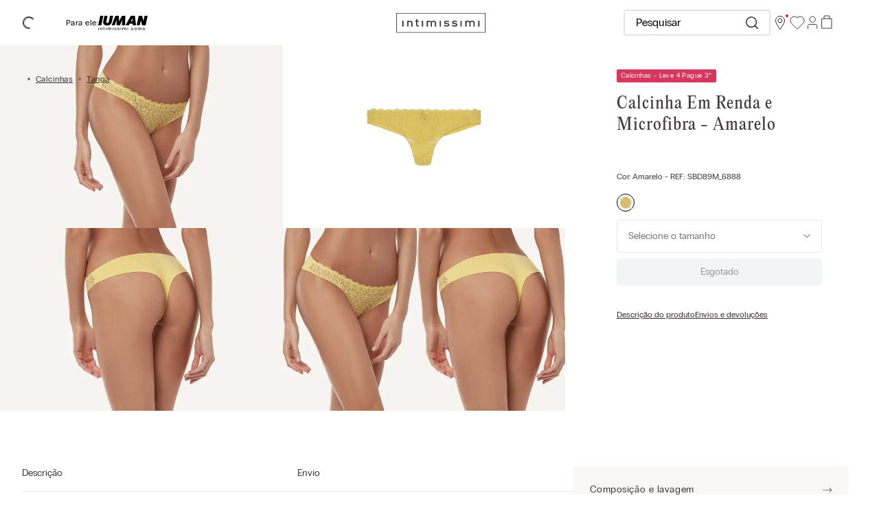

--- FILE ---
content_type: text/html; charset=utf-8
request_url: https://www.intimissimi.com.br/calcinha-em-renda-e-microfibra-amarelo-sbd89m-6888/p
body_size: 128525
content:

<!DOCTYPE html>
  <html lang="pt-BR">
  <head>
    <meta name="viewport" content="width=device-width, initial-scale=1">
    <meta name="generator" content="vtex.render-server@8.179.0">
    <meta charset='utf-8'>
    

    

<link rel="stylesheet" type="text/css" href="https://intimissimi.vtexassets.com/_v/public/vtex.styles-graphql/v1/style/23f43c3ab8204148ad27365944ad10b1.common.min.css?hash=f31c3be11073458d6d1b12eeb78eca69de8e166f&v=1&workspace=master"  id="style_link_common" class="style_link" crossorigin />
<link rel="stylesheet" type="text/css" href="https://intimissimi.vtexassets.com/_v/public/vtex.styles-graphql/v1/style/23f43c3ab8204148ad27365944ad10b1.small.min.css?hash=f31c3be11073458d6d1b12eeb78eca69de8e166f&v=1&workspace=master" media="screen and (min-width: 20em)" id="style_link_small" class="style_link" crossorigin />
<link rel="stylesheet" type="text/css" href="https://intimissimi.vtexassets.com/_v/public/vtex.styles-graphql/v1/style/23f43c3ab8204148ad27365944ad10b1.notsmall.min.css?hash=f31c3be11073458d6d1b12eeb78eca69de8e166f&v=1&workspace=master" media="screen and (min-width: 40em)" id="style_link_notsmall" class="style_link" crossorigin />
<link rel="stylesheet" type="text/css" href="https://intimissimi.vtexassets.com/_v/public/vtex.styles-graphql/v1/style/23f43c3ab8204148ad27365944ad10b1.large.min.css?hash=f31c3be11073458d6d1b12eeb78eca69de8e166f&v=1&workspace=master" media="screen and (min-width: 64em)" id="style_link_large" class="style_link" crossorigin />
<link rel="stylesheet" type="text/css" href="https://intimissimi.vtexassets.com/_v/public/vtex.styles-graphql/v1/style/23f43c3ab8204148ad27365944ad10b1.xlarge.min.css?hash=f31c3be11073458d6d1b12eeb78eca69de8e166f&v=1&workspace=master" media="screen and (min-width: 80em)" id="style_link_xlarge" class="style_link" crossorigin />
<link rel="stylesheet" type="text/css" href="https://intimissimi.vtexassets.com/_v/public/vtex.styles-graphql/v1/fonts/f77b9a681f2ee6dec4cc7f19b48c8a3452057b76?v=1&workspace=master"  id="fonts_link"  crossorigin />
<link rel="preload" type="text/css" href="https://intimissimi.vtexassets.com/_v/public/assets/v1/npm/animate.css@3.7.0/animate.min.css?workspace=master"    crossorigin  as="style" onload="this.onload=null;this.rel='stylesheet'" />
<noscript><link rel="stylesheet" type="text/css" href="https://intimissimi.vtexassets.com/_v/public/assets/v1/npm/animate.css@3.7.0/animate.min.css?workspace=master"    crossorigin /></noscript>
<link rel="stylesheet" type="text/css" href="https://intimissimi.vtexassets.com/_v/public/assets/v1/published/vtex.render-runtime@8.136.1/public/react/common.min.css?workspace=master"    crossorigin />
<link rel="stylesheet" type="text/css" href="https://intimissimi.vtexassets.com/_v/public/assets/v1/published/intimissimi.intimissimi-theme@4.1.24/public/react/5.min.css?workspace=master"    crossorigin />
<link rel="stylesheet" type="text/css" href="https://intimissimi.vtexassets.com/_v/public/assets/v1/published/intimissimi.intimissimi-theme@4.1.24/public/react/CustomHeader.min.css?workspace=master"    crossorigin />
<link rel="stylesheet" type="text/css" href="https://intimissimi.vtexassets.com/_v/public/assets/v1/published/vtex.styleguide@9.146.16/public/react/0.min.css?workspace=master"    crossorigin />
<link rel="stylesheet" type="text/css" href="https://intimissimi.vtexassets.com/_v/public/assets/v1/published/vtex.store-components@3.178.5/public/react/Container.min.css?workspace=master"    crossorigin />
<link rel="stylesheet" type="text/css" href="https://intimissimi.vtexassets.com/_v/public/assets/v1/published/vtex.flex-layout@0.21.5/public/react/0.min.css?workspace=master"    crossorigin />
<link rel="stylesheet" type="text/css" href="https://intimissimi.vtexassets.com/_v/public/assets/v1/published/intimissimi.intimissimi-theme@4.1.24/public/react/GlobalStyles.min.css?workspace=master"    crossorigin />
<link rel="stylesheet" type="text/css" href="https://intimissimi.vtexassets.com/_v/public/assets/v1/published/intimissimi.intimissimi-theme@4.1.24/public/react/CustomLayover.min.css?workspace=master"    crossorigin />
<link rel="stylesheet" type="text/css" href="https://intimissimi.vtexassets.com/_v/public/assets/v1/published/intimissimi.intimissimi-theme@4.1.24/public/react/AppLinkBar.min.css?workspace=master"    crossorigin />
<link rel="stylesheet" type="text/css" href="https://intimissimi.vtexassets.com/_v/public/assets/v1/published/vtex.rich-text@0.16.1/public/react/index.min.css?workspace=master"    crossorigin />
<link rel="stylesheet" type="text/css" href="https://intimissimi.vtexassets.com/_v/public/assets/v1/published/intimissimi.intimissimi-theme@4.1.24/public/react/TopBar.min.css?workspace=master"    crossorigin />
<link rel="stylesheet" type="text/css" href="https://intimissimi.vtexassets.com/_v/public/assets/v1/published/vtex.styleguide@9.146.16/public/react/Spinner.min.css?workspace=master"    crossorigin />
<link rel="stylesheet" type="text/css" href="https://intimissimi.vtexassets.com/_v/public/assets/v1/published/intimissimi.intimissimi-theme@4.1.24/public/react/Menu.min.css?workspace=master"    crossorigin />
<link rel="stylesheet" type="text/css" href="https://intimissimi.vtexassets.com/_v/public/assets/v1/published/vtex.styleguide@9.146.16/public/react/1.min.css?workspace=master"    crossorigin />
<link rel="stylesheet" type="text/css" href="https://intimissimi.vtexassets.com/_v/public/assets/v1/published/vtex.store-components@3.178.5/public/react/4.min.css?workspace=master"    crossorigin />
<link rel="stylesheet" type="text/css" href="https://intimissimi.vtexassets.com/_v/public/assets/v1/published/vtex.store-components@3.178.5/public/react/SearchBar.min.css?workspace=master"    crossorigin />
<link rel="stylesheet" type="text/css" href="https://intimissimi.vtexassets.com/_v/public/assets/v1/published/intimissimi.intimissimi-theme@4.1.24/public/react/TriggerButtonSearch.min.css?workspace=master"    crossorigin />
<link rel="stylesheet" type="text/css" href="https://intimissimi.vtexassets.com/_v/public/assets/v1/published/intimissimi.intimissimi-theme@4.1.24/public/react/Regionalization.min.css?workspace=master"    crossorigin />
<link rel="stylesheet" type="text/css" href="https://intimissimi.vtexassets.com/_v/public/assets/v1/published/vtex.admin-pages@4.59.0/public/react/HighlightOverlay.min.css?workspace=master"    crossorigin />
<link rel="stylesheet" type="text/css" href="https://intimissimi.vtexassets.com/_v/public/assets/v1/published/intimissimi.intimissimi-theme@4.1.24/public/react/LoginBox.min.css?workspace=master"    crossorigin />
<link rel="stylesheet" type="text/css" href="https://intimissimi.vtexassets.com/_v/public/assets/v1/published/vtex.minicart@2.68.0/public/react/Minicart.min.css?workspace=master"    crossorigin />
<link rel="stylesheet" type="text/css" href="https://intimissimi.vtexassets.com/_v/public/assets/v1/published/intimissimi.intimissimi-theme@4.1.24/public/react/SmartHintDiv.min.css?workspace=master"    crossorigin />
<link rel="stylesheet" type="text/css" href="https://intimissimi.vtexassets.com/_v/public/assets/v1/published/vtex.styleguide@9.146.16/public/react/27.min.css?workspace=master"    crossorigin />
<link rel="stylesheet" type="text/css" href="https://intimissimi.vtexassets.com/_v/public/assets/v1/published/intimissimi.intimissimi-theme@4.1.24/public/react/ProductImagesCustom.min.css?workspace=master"    crossorigin />
<link rel="stylesheet" type="text/css" href="https://intimissimi.vtexassets.com/_v/public/assets/v1/published/intimissimi.intimissimi-theme@4.1.24/public/react/ProductBuyContainerWrapper.min.css?workspace=master"    crossorigin />
<link rel="stylesheet" type="text/css" href="https://intimissimi.vtexassets.com/_v/public/assets/v1/published/vtex.store-components@3.178.5/public/react/ProductDescription.min.css?workspace=master"    crossorigin />
<link rel="stylesheet" type="text/css" href="https://intimissimi.vtexassets.com/_v/public/assets/v1/published/intimissimi.intimissimi-theme@4.1.24/public/react/ShippingInfo.min.css?workspace=master"    crossorigin />
<link rel="stylesheet" type="text/css" href="https://intimissimi.vtexassets.com/_v/public/assets/v1/published/intimissimi.intimissimi-theme@4.1.24/public/react/CustomDrower.min.css?workspace=master"    crossorigin />
<link rel="stylesheet" type="text/css" href="https://intimissimi.vtexassets.com/_v/public/assets/v1/published/intimissimi.intimissimi-theme@4.1.24/public/react/ProductSpecifications.min.css?workspace=master"    crossorigin />
<link rel="stylesheet" type="text/css" href="https://intimissimi.vtexassets.com/_v/public/assets/v1/published/intimissimi.intimissimi-theme@4.1.24/public/react/ProductHighlight.min.css?workspace=master"    crossorigin />
<link rel="stylesheet" type="text/css" href="https://intimissimi.vtexassets.com/_v/public/assets/v1/published/intimissimi.intimissimi-theme@4.1.24/public/react/CustomStampBySpecification.min.css?workspace=master"    crossorigin />
<link rel="stylesheet" type="text/css" href="https://intimissimi.vtexassets.com/_v/public/assets/v1/published/vtex.wish-list@1.18.2/public/react/AddProductBtn.min.css?workspace=master"    crossorigin />
<link rel="stylesheet" type="text/css" href="https://intimissimi.vtexassets.com/_v/public/assets/v1/published/intimissimi.intimissimi-theme@4.1.24/public/react/ShowForCollectionProduct.min.css?workspace=master"    crossorigin />
<link rel="stylesheet" type="text/css" href="https://intimissimi.vtexassets.com/_v/public/assets/v1/published/intimissimi.intimissimi-theme@4.1.24/public/react/ShelfFamily.min.css?workspace=master"    crossorigin />
<link rel="stylesheet" type="text/css" href="https://intimissimi.vtexassets.com/_v/public/assets/v1/published/intimissimi.intimissimi-theme@4.1.24/public/react/ProductReference.min.css?workspace=master"    crossorigin />
<link rel="stylesheet" type="text/css" href="https://intimissimi.vtexassets.com/_v/public/assets/v1/published/sizebay.sizebay@3.5.5/public/react/Sizebay.min.css?workspace=master"    crossorigin />
<link rel="stylesheet" type="text/css" href="https://intimissimi.vtexassets.com/_v/public/assets/v1/published/intimissimi.intimissimi-theme@4.1.24/public/react/ProductSizeSelector.min.css?workspace=master"    crossorigin />
<link rel="stylesheet" type="text/css" href="https://intimissimi.vtexassets.com/_v/public/assets/v1/published/vtex.styleguide@9.146.16/public/react/15.min.css?workspace=master"    crossorigin />
<link rel="stylesheet" type="text/css" href="https://intimissimi.vtexassets.com/_v/public/assets/v1/published/vtex.store-components@3.178.5/public/react/SKUSelector.min.css?workspace=master"    crossorigin />
<link rel="stylesheet" type="text/css" href="https://intimissimi.vtexassets.com/_v/public/assets/v1/published/intimissimi.intimissimi-theme@4.1.24/public/react/ProductSimilars.min.css?workspace=master"    crossorigin />
<link rel="stylesheet" type="text/css" href="https://intimissimi.vtexassets.com/_v/public/assets/v1/published/vtex.styleguide@9.146.16/public/react/NumericStepper.min.css?workspace=master"    crossorigin />
<link rel="stylesheet" type="text/css" href="https://intimissimi.vtexassets.com/_v/public/assets/v1/published/vtex.styleguide@9.146.16/public/react/Tooltip.min.css?workspace=master"    crossorigin />
<link rel="stylesheet" type="text/css" href="https://intimissimi.vtexassets.com/_v/public/assets/v1/published/intimissimi.intimissimi-theme@4.1.24/public/react/ShowForCollection.min.css?workspace=master"    crossorigin />
<link rel="stylesheet" type="text/css" href="https://intimissimi.vtexassets.com/_v/public/assets/v1/published/vtex.store-components@3.178.5/public/react/DiscountBadge.min.css?workspace=master"    crossorigin />
<link rel="stylesheet" type="text/css" href="https://intimissimi.vtexassets.com/_v/public/assets/v1/published/vtex.product-summary@2.91.1/public/react/ProductSummaryImage.min.css?workspace=master"    crossorigin />
<link rel="stylesheet" type="text/css" href="https://intimissimi.vtexassets.com/_v/public/assets/v1/published/intimissimi.intimissimi-theme@4.1.24/public/react/ProductSummarySKUSelectorModal.min.css?workspace=master"    crossorigin />
<noscript id="styles_overrides"></noscript>

<link rel="stylesheet" type="text/css" href="https://intimissimi.vtexassets.com/_v/public/vtex.styles-graphql/v1/overrides/vtex.product-list@0.37.5$overrides.css?v=1&workspace=master"  id="override_link_0" class="override_link" crossorigin />
<link rel="stylesheet" type="text/css" href="https://intimissimi.vtexassets.com/_v/public/vtex.styles-graphql/v1/overrides/vtex.minicart@2.68.0$overrides.css?v=1&workspace=master"  id="override_link_1" class="override_link" crossorigin />
<link rel="stylesheet" type="text/css" href="https://intimissimi.vtexassets.com/_v/public/vtex.styles-graphql/v1/overrides/vtexventures.personal-shopper-free@0.14.2$overrides.css?v=1&workspace=master"  id="override_link_2" class="override_link" crossorigin />
<link rel="stylesheet" type="text/css" href="https://intimissimi.vtexassets.com/_v/public/vtex.styles-graphql/v1/overrides/intimissimi.intimissimi-theme@4.1.24$overrides.css?v=1&workspace=master"  id="override_link_3" class="override_link" crossorigin />
<link rel="stylesheet" type="text/css" href="https://intimissimi.vtexassets.com/_v/public/vtex.styles-graphql/v1/overrides/intimissimi.intimissimi-theme@4.1.24$fonts.css?v=1&workspace=master"  id="override_link_4" class="override_link" crossorigin />

    
    <!--pixel:start:codeby.useinsider-->
<script async type="text/javascript">
  window.insider_object = window.insider_object || {};
  window.previousPathname = window.location.pathname;

  const verifyAttributes = (object, attributes) =>
    !attributes.find((attr) => !Object.prototype.hasOwnProperty.call(object, attr));

  const delay = (time = 0) => new Promise((res) => setTimeout(res, time));

  const waitForRuntime = async (maxAttempts = 30) => {
    let attempts = 0;
    while ((!window.__RUNTIME__?.page) && attempts < maxAttempts) {
      await delay(500);
      attempts++;
    }
    return window.__RUNTIME__?.page ? window.__RUNTIME__ : null;
  };

  const ensureInsiderTag = () => {
    if (document.getElementById('insider-app')) return;

    const script = document.createElement('script');
    script.id = 'insider-app';
    script.src = `//intimissimibrazil.api.useinsider.com/ins.js?id=10012513`;
    script.async = true;
    document.head.appendChild(script);

    console.log('→ Insider Tag added (Codeby App Insider)', window.insider_object);
  };

  const verifyAttributesByPagePixel = async (routeId, attempts = 0, maxAttempts = 25) => {
    const { insider_object, insiderIsAuthenticated } = window;

    let ok = false;

    switch (true) {
      case routeId.includes('store.home'):
        ok = verifyAttributes(insider_object, insiderIsAuthenticated ? ['page', 'user'] : ['page']);
        break;
      case routeId.includes('store.search'):
        ok = verifyAttributes(insider_object, insiderIsAuthenticated ? ['page', 'listing', 'user'] : ['page', 'listing']);
        break;
      case routeId.includes('store.orderplaced'):
        ok = verifyAttributes(insider_object, insiderIsAuthenticated ? ['page', 'transaction', 'user'] : ['page', 'transaction']);
        break;
      case routeId.includes('store.product'):
        ok = verifyAttributes(insider_object, insiderIsAuthenticated ? ['page', 'product', 'user'] : ['page', 'product']);
        break;
      default:
        ok = verifyAttributes(insider_object, insiderIsAuthenticated ? ['page', 'user'] : ['page']);
        break;
    }

    if (ok || attempts >= maxAttempts) {
      window.insider_object = insider_object;
      ensureInsiderTag();
      return true;
    }

    await delay(500);
    return verifyAttributesByPagePixel(routeId, attempts + 1, maxAttempts);
  };

  (async () => {
    const runtime = await waitForRuntime();
    if (runtime) {
      await verifyAttributesByPagePixel(runtime.page);
    }
  })();

  window.addEventListener('message', (ev) => {
    const data = ev?.data;
    if (data && (data.type === 'vtex:pageInfo' || data.routeId)) {
      const routeId = data.routeId || window.__RUNTIME__?.page || '';
      verifyAttributesByPagePixel(routeId);
    }
  });
</script>

<!--pixel:end:codeby.useinsider-->
<!--pixel:start:sizebay.sizebay-->
<script ></script>

<!--pixel:end:sizebay.sizebay-->
<!--pixel:start:vtex.facebook-fbe-->
<script src="https://capi-automation.s3.us-east-2.amazonaws.com/public/client_js/capiParamBuilder/clientParamBuilder.bundle.js"></script>
<script >clientParamBuilder.processAndCollectParams(window.location.href)</script>
<script >
  !function (f, b, e, v, n, t, s) {
    if (f.fbq) return; n = f.fbq = function () {
      if (arguments[1] === "Purchase" && typeof arguments[3]?.eventID === "undefined" && arguments[2]?.content_type !== "product") return;
      if (arguments[1] === "AddToCart" && typeof arguments[3]?.eventID === "undefined" && arguments[2]?.content_type !== "product") return;
      if (arguments[1] === "PageView" && typeof arguments[3]?.eventID === "undefined") return;
      if (arguments[1] === "Search" && typeof arguments[3]?.eventID === "undefined") return;
      if (arguments[1] === "ViewContent" && typeof arguments[3]?.eventID === "undefined" && arguments[2]?.content_type !== "product") return;
      n.callMethod ?
      n.callMethod.apply(n, arguments) : n.queue.push(arguments)
    };
    if (!f._fbq) f._fbq = n; n.push = n; n.loaded = !0; n.version = '2.0';
    n.queue = []; t = b.createElement(e); t.async = !0;
    t.src = v; s = b.head.getElementsByTagName(e)[0];
    s.parentNode.insertBefore(t, s)
  }(window, document, 'script',
    'https://connect.facebook.net/en_US/fbevents.js');

  fbq.disablePushState = true;
  fbq.allowDuplicatePageViews = true;
  window.pixelId = "";
  window.fbPixelItemPrefix = "";
  window.fireEvents = window.pixelId !== "" && "true".toLowerCase() !== 'false';
  fbeConsentSetting = "false";
  if (fbeConsentSetting == 'true'){
        fbq('consent', 'revoke')
        document.cookie = "fbe_consent=false; SameSite=None; Secure"
        }
</script>
<!--pixel:end:vtex.facebook-fbe-->
<!--pixel:start:vtex.request-capture-->
<script >!function(e,t,c,n,r,a,i){a=e.vtexrca=e.vtexrca||function(){(a.q=a.q||[]).push(arguments)},a.l=+new Date,i=t.createElement(c),i.async=!0,i.src=n,r=t.getElementsByTagName(c)[0],r.parentNode.insertBefore(i,r)}(window,document,"script","https://io.vtex.com.br/rc/rc.js"),vtexrca("init")</script>
<script >!function(e,t,n,a,c,f,o){f=e.vtexaf=e.vtexaf||function(){(f.q=f.q||[]).push(arguments)},f.l=+new Date,o=t.createElement(n),o.async=!0,o.src=a,c=t.getElementsByTagName(n)[0],c.parentNode.insertBefore(o,c)}(window,document,"script","https://activity-flow.vtex.com/af/af.js")</script>

<!--pixel:end:vtex.request-capture-->
<!--pixel:start:vtexventures.personal-shopper-free-->
<script >
  ;(async () => {
    const loadScript = (src) =>
      new Promise((resolve, reject) => {
        const script = document.createElement('script')
        script.src = src
        script.async = true
        script.type = 'module'
        script.onload = resolve
        script.onerror = () =>
          reject(new Error(`[ls-pixel] Failed to load script: ${src}`))
        document.head.appendChild(script)
      })

    const waitForRuntime = (timeout = 60000) =>
      new Promise((resolve, reject) => {
        const checkInterval = 50
        const startTime = Date.now()

        const checkRuntime = () => {
          if (window.__RUNTIME__) {
            resolve()
          } else if (Date.now() - startTime >= timeout) {
            reject(new Error('Timeout waiting for __RUNTIME__'))
          } else {
            setTimeout(checkRuntime, checkInterval)
          }
        }
        checkRuntime()
      })

    const scriptAlreadyLoaded = (src) => {
      return !!document.querySelector(`script[src*="${src}"]`)
    }

    try {
      await waitForRuntime()

      const scriptUrl =
        localStorage.getItem('nzRuntimeScript') ||
        (() => {
          const { account, workspace, production: isProd } = window.__RUNTIME__
          const environmentMap = {
            'livestreamingdemo.qadev': 'dev',
            'livestreamingdemo.qaprod': 'staging',
            'nizzab2b.qadev': 'dev',
            'nizzab2b.qaprod': 'staging',
          }
          const environmentKey = `${account}.${workspace}`
          const env =
            environmentMap[environmentKey] || (isProd ? 'prod' : 'main-dev')
          return `https://cdn.nizza.com/runtime-script/${env}/nz-rs-index.js`
        })()

      if (!scriptAlreadyLoaded(scriptUrl)) {
        await loadScript(scriptUrl)
      } else {
        console.log(`[ls-pixel] Script already loaded: ${scriptUrl}`)
      }
    } catch (error) {
      console.error(`[ls-pixel] ${error.message}`)
    }
  })()
</script>

<!--pixel:end:vtexventures.personal-shopper-free-->
<!--pixel:start:vtex.google-tag-manager-->
<script >
  (function() {
    var gtmId = "GTM-MJQV6Q";
    var sendGA4EventsValue = ""
    var sendGA4Events = sendGA4EventsValue == 'true'

    window.__gtm__ = {
      sendGA4Events
    }
    
    if (!gtmId) {
      console.error('Warning: No Google Tag Manager ID is defined. Please configure it in the apps admin.');
    } else {
      window.dataLayer = window.dataLayer || [];
      window.dataLayer.push({ 'gtm.blacklist': [] });
      // GTM script snippet. Taken from: https://developers.google.com/tag-manager/quickstart
      (function(w,d,s,l,i){w[l]=w[l]||[];w[l].push({'gtm.start':
      new Date().getTime(),event:'gtm.js'});var f=d.getElementsByTagName(s)[0],
      j=d.createElement(s),dl=l!='dataLayer'?'&l='+l:'';j.async=true;j.src=
      'https://www.googletagmanager.com/gtm.js?id='+i+dl;f.parentNode.insertBefore(j,f);
      })(window,document,'script','dataLayer',gtmId)
    }
  })()
</script>

<!--pixel:end:vtex.google-tag-manager-->
<!--pixel:start:vtexventures.livestreaming-free-->
<script >
  ;(async () => {
    const SCRIPT_ID = 'nz-runtime-script'
    const SRC_ATTR = 'data-src'
    const LS_KEY = 'nizza:runtime-script:url'

    const sleep = (ms) => new Promise((r) => setTimeout(r, ms))
    const err = (msg) => new Error(`[ls-pixel] ${msg}`)
    const log = (level = 'log', ...args) =>
      (console[level] || console.log).apply(console, ['[ls-pixel]', ...args])

    const waitForRuntime = async (timeout = 60000, interval = 50) => {
      const end = Date.now() + timeout
      while (Date.now() < end) {
        const rt = window.__RUNTIME__
        if (
          rt &&
          rt.account &&
          rt.workspace &&
          typeof rt.production === 'boolean'
        ) {
          return rt
        }
        await sleep(interval)
      }
      throw err('Timeout waiting for __RUNTIME__')
    }

    const getLocalUrl = () => {
      try {
        return localStorage.getItem(LS_KEY)
      } catch {
        return null
      }
    }

    const buildUrl = (rt) => {
      const override = getLocalUrl()
      if (override) return override
      const { account, workspace, production: isProd } = rt
      const map = {
        'livestreamingdemo.qadev': 'dev',
        'livestreamingdemo.qaprod': 'staging',
      }
      const env =
        map[`${account}.${workspace}`] || (isProd ? 'prod' : 'main-dev')
      return `https://cdn.nizza.com/runtime-script/${env}/nz-rs-index.js`
    }

    const isLoaded = (src) => {
      const el = document.getElementById(SCRIPT_ID)
      return !!el && (el.getAttribute(SRC_ATTR) || '') === src
    }

    const loadInline = async (src, ms = 15000) => {
      const hasAbort = typeof AbortController !== 'undefined'
      const ctrl = hasAbort ? new AbortController() : null
      const timer = hasAbort ? setTimeout(() => ctrl.abort(), ms) : null
      const opts = hasAbort
        ? { signal: ctrl.signal, mode: 'cors', credentials: 'omit' }
        : { mode: 'cors', credentials: 'omit' }
      const res = await fetch(src, opts)
      if (timer) clearTimeout(timer)
      if (!res.ok) throw err(`Failed to fetch: ${res.status}`)
      const code = await res.text()
      const existing = document.getElementById(SCRIPT_ID)
      if (existing) existing.remove()
      const s = document.createElement('script')
      s.id = SCRIPT_ID
      s.setAttribute(SRC_ATTR, src)
      s.textContent = code
      document.head.appendChild(s)
    }

    try {
      const rt = await waitForRuntime()
      const url = buildUrl(rt)
      if (isLoaded(url)) return log('Script already loaded:', url)
      await loadInline(url)
      log('Script loaded:', url)
    } catch (err) {
      log('error', err)
    }
  })()
</script>

<!--pixel:end:vtexventures.livestreaming-free-->
<!--pixel:start:dito.dito-->
<script >!function(){const t="Email";window.dito_configuration={idType:t};const e="MjAxOC0wNy0yNiAxMzo1MDowMCAtMDMwMEluaXRpbWlzc2ltaTUzMA",i="false";e&&(function(t,e,i){window.dito={},window._ditoTemp=[],dito.generateID=function(t){return"_dito_sha1_"+t};let n=["init","identify","alias","unalias","track"],o=t.createElement("script"),s=t.getElementsByTagName(e)[0];o.type="text/javascript",o.async=!0,o.id=i,o.src="//storage.googleapis.com/dito/sdk.js",s.parentNode.insertBefore(o,s);for(let t=0;t<n.length;t++)dito[n[t]]=function(t){return function(){_ditoTemp.push({methodName:n[t],params:arguments})}}(t)}(document,"script","dito-jssdk"),dito.init({apiKey:e}),window.dito_configuration={revenue:"true"==i,appKey:e})}()</script>

<!--pixel:end:dito.dito-->


  <title data-react-helmet="true">Calcinha em Renda E Microfibra - SBD89M - Intimissimi</title>
<meta data-react-helmet="true" name="viewport" content="width=device-width, initial-scale=1"/><meta data-react-helmet="true" name="copyright" content="Intimissimi"/><meta data-react-helmet="true" name="author" content="Intimissimi"/><meta data-react-helmet="true" name="country" content="BRA"/><meta data-react-helmet="true" name="language" content="pt-BR"/><meta data-react-helmet="true" name="currency" content="BRL"/><meta data-react-helmet="true" name="robots" content="index, follow"/><meta data-react-helmet="true" name="storefront" content="store_framework"/><meta data-react-helmet="true" name="description" content="Encontre Calcinha Brasileira com Laterais em Renda na Intimissimi. Calcinha Brasileira de Diversos Modelos e Cores. Qualidade Italiana, Aproveite!"/><meta data-react-helmet="true" property="og:type" content="product"/><meta data-react-helmet="true" property="og:title" content="Calcinha em Renda E Microfibra - SBD89M - Intimissimi | Italian  lingerie"/><meta data-react-helmet="true" property="og:url" content="https://www.intimissimi.com.br/_v/segment/routing/vtex.store@2.x/product/1943/calcinha-em-renda-e-microfibra-amarelo-sbd89m-6888/p"/><meta data-react-helmet="true" property="og:description" content="Encontre Calcinha Brasileira com Laterais em Renda na Intimissimi. Calcinha Brasileira de Diversos Modelos e Cores. Qualidade Italiana, Aproveite!"/><meta data-react-helmet="true" property="product:sku" content="15756"/><meta data-react-helmet="true" property="product:retailer_part_no" content="1943"/><meta data-react-helmet="true" property="product:retailer_item_id" content="SBD89M_6888"/><meta data-react-helmet="true" property="product:condition" content="new"/><meta data-react-helmet="true" property="product:brand" content="Intimissimi"/><meta data-react-helmet="true" property="product:price:currency" content="BRL"/><meta data-react-helmet="true" property="product:category" content="/Calcinhas/Tanga/"/><meta data-react-helmet="true" property="product:category" content="/Calcinhas/"/><meta data-react-helmet="true" property="og:image" content="https://intimissimi.vtexassets.com/arquivos/ids/619331/SBD89M_6888_1-BRASILEIRA-EM-RENDA-E-MICROFIBRA.jpg?v=636761948328700000"/><meta data-react-helmet="true" property="og:image" content="https://intimissimi.vtexassets.com/arquivos/ids/650391/SBD89M_6888_10-BRASILEIRA-EM-RENDA-E-MICROFIBRA.jpg?v=636762293122700000"/><meta data-react-helmet="true" property="og:image" content="https://intimissimi.vtexassets.com/arquivos/ids/650798/SBD89M_6888_2-BRASILEIRA-EM-RENDA-E-MICROFIBRA.jpg?v=636762296656170000"/><meta data-react-helmet="true" property="product:availability" content="oos"/>

  
  
  <link data-react-helmet="true" rel="canonical" href/>
</head>
<body class="bg-base">
  <div id="styles_iconpack" style="display:none"><svg class="dn" height="0" version="1.1" width="0" xmlns="http://www.w3.org/2000/svg"><defs><g id="bnd-logo"><path d="M14.8018 2H2.8541C1.92768 2 1.33445 2.93596 1.76795 3.71405L2.96368 5.86466H0.796482C0.659276 5.8647 0.524407 5.89841 0.404937 5.96253C0.285467 6.02665 0.185446 6.119 0.114562 6.23064C0.0436777 6.34228 0.0043325 6.46943 0.000337815 6.59976C-0.00365688 6.73009 0.0278339 6.8592 0.0917605 6.97457L3.93578 13.8888C4.00355 14.0104 4.10491 14.1121 4.22896 14.1831C4.35301 14.254 4.49507 14.2915 4.63987 14.2915C4.78466 14.2915 4.92672 14.254 5.05077 14.1831C5.17483 14.1121 5.27618 14.0104 5.34395 13.8888L6.38793 12.0211L7.69771 14.3775C8.15868 15.2063 9.40744 15.2078 9.87001 14.38L15.8585 3.67064C16.2818 2.91319 15.7043 2 14.8018 2ZM9.43491 6.57566L6.85274 11.1944C6.80761 11.2753 6.74016 11.3429 6.65762 11.3901C6.57508 11.4373 6.48058 11.4622 6.38426 11.4622C6.28794 11.4622 6.19344 11.4373 6.1109 11.3901C6.02836 11.3429 5.96091 11.2753 5.91578 11.1944L3.35853 6.59509C3.31587 6.51831 3.29482 6.43236 3.2974 6.34558C3.29998 6.25879 3.3261 6.17411 3.37325 6.09974C3.4204 6.02538 3.48696 5.96385 3.56649 5.92112C3.64601 5.87839 3.73581 5.85591 3.82717 5.85585H8.97937C9.06831 5.85591 9.15572 5.87782 9.23312 5.91945C9.31052 5.96108 9.37529 6.02102 9.42113 6.09345C9.46697 6.16588 9.49232 6.24834 9.49474 6.33283C9.49716 6.41732 9.47655 6.50097 9.43491 6.57566Z" fill="currentColor"/><path d="M14.8018 2H2.8541C1.92768 2 1.33445 2.93596 1.76795 3.71405L2.96368 5.86466H0.796482C0.659276 5.8647 0.524407 5.89841 0.404937 5.96253C0.285467 6.02665 0.185446 6.119 0.114562 6.23064C0.0436777 6.34228 0.0043325 6.46943 0.000337815 6.59976C-0.00365688 6.73009 0.0278339 6.8592 0.0917605 6.97457L3.93578 13.8888C4.00355 14.0104 4.10491 14.1121 4.22896 14.1831C4.35301 14.254 4.49507 14.2915 4.63987 14.2915C4.78466 14.2915 4.92672 14.254 5.05077 14.1831C5.17483 14.1121 5.27618 14.0104 5.34395 13.8888L6.38793 12.0211L7.69771 14.3775C8.15868 15.2063 9.40744 15.2078 9.87001 14.38L15.8585 3.67064C16.2818 2.91319 15.7043 2 14.8018 2ZM9.43491 6.57566L6.85274 11.1944C6.80761 11.2753 6.74016 11.3429 6.65762 11.3901C6.57508 11.4373 6.48058 11.4622 6.38426 11.4622C6.28794 11.4622 6.19344 11.4373 6.1109 11.3901C6.02836 11.3429 5.96091 11.2753 5.91578 11.1944L3.35853 6.59509C3.31587 6.51831 3.29482 6.43236 3.2974 6.34558C3.29998 6.25879 3.3261 6.17411 3.37325 6.09974C3.4204 6.02538 3.48696 5.96385 3.56649 5.92112C3.64601 5.87839 3.73581 5.85591 3.82717 5.85585H8.97937C9.06831 5.85591 9.15572 5.87782 9.23312 5.91945C9.31052 5.96108 9.37529 6.02102 9.42113 6.09345C9.46697 6.16588 9.49232 6.24834 9.49474 6.33283C9.49716 6.41732 9.47655 6.50097 9.43491 6.57566Z" fill="currentColor"/></g><g id="hpa-arrow-from-bottom"><path d="M7.00001 3.4V12H9.00001V3.4L13 7.4L14.4 6L8.70001 0.3C8.30001 -0.1 7.70001 -0.1 7.30001 0.3L1.60001 6L3.00001 7.4L7.00001 3.4Z" fill="currentColor"/><path d="M15 14H1V16H15V14Z" fill="currentColor"/></g><g id="hpa-arrow-to-bottom"><path d="M8.00001 12C8.30001 12 8.50001 11.9 8.70001 11.7L14.4 6L13 4.6L9.00001 8.6V0H7.00001V8.6L3.00001 4.6L1.60001 6L7.30001 11.7C7.50001 11.9 7.70001 12 8.00001 12Z" fill="currentColor"/><path d="M15 14H1V16H15V14Z" fill="currentColor"/></g><g id="hpa-arrow-back"><path d="M5.5 15.5002C5.75781 15.5002 5.92969 15.4169 6.10156 15.2502L11 10.5002L9.79687 9.33356L6.35938 12.6669L6.35938 0H4.64063L4.64062 12.6669L1.20312 9.33356L0 10.5002L4.89844 15.2502C5.07031 15.4169 5.24219 15.5002 5.5 15.5002Z" transform="translate(16.0002) rotate(90)" fill="currentColor"/></g><g id="hpa-calendar"><path d="M5.66667 7.2H4.11111V8.8H5.66667V7.2ZM8.77778 7.2H7.22222V8.8H8.77778V7.2ZM11.8889 7.2H10.3333V8.8H11.8889V7.2ZM13.4444 1.6H12.6667V0H11.1111V1.6H4.88889V0H3.33333V1.6H2.55556C1.69222 1.6 1.00778 2.32 1.00778 3.2L1 14.4C1 15.28 1.69222 16 2.55556 16H13.4444C14.3 16 15 15.28 15 14.4V3.2C15 2.32 14.3 1.6 13.4444 1.6ZM13.4444 14.4H2.55556V5.6H13.4444V14.4Z" fill="currentColor"/></g><g id="hpa-cart"><svg xmlns="http://www.w3.org/2000/svg" viewBox="0 0 200 247"><path d="M168.8 230.2H31.2a19 19 0 01-19-20.6L22.4 82.3l10.2-20.1h135l10.1 20.1v.6l10.1 126.7a19 19 0 01-19 20.6zM28.3 83.9L18.2 210.1a13 13 0 0013 14.1h137.5a13 13 0 0013-14.1l-10-126.2-7.9-15.7H36.3l-8 15.7z"/><path d="M25.1 83.1h149.7v6H25.1zM71.7 119.2c-6 0-11-4.9-11-11s4.9-11 11-11 11 4.9 11 11-5 11-11 11zm0-15.9c-2.7 0-5 2.2-5 5s2.2 5 5 5 5-2.2 5-5-2.3-5-5-5zm55.9 15.9a11 11 0 010-21.8 11 11 0 010 21.8zm0-15.9a5 5 0 100 9.8 5 5 0 000-9.8z"/><path d="M99.7 165.8a31 31 0 01-30.9-30.9v-22.1c0-1.7 1.3-3 3-3s3 1.3 3 3v22.1a25 25 0 0024.9 24.9 25 25 0 0024.9-24.9v-22.1a3 3 0 013-3 3 3 0 013 3v22.1a31 31 0 01-30.9 30.9zm27.9-98a3 3 0 01-3-3V47.7a25 25 0 00-24.9-24.9 25 25 0 00-24.9 24.9v17.1c0 1.7-1.3 3-3 3s-3-1.3-3-3V47.7a31 31 0 0130.9-30.9 31 31 0 0130.9 30.9v17.1a3 3 0 01-3 3z"/></svg></g><g id="hpa-delete"><svg xmlns="http://www.w3.org/2000/svg" fill="#000000" viewBox="0 0 24 24"><path d="M19 6.4 17.6 5 12 10.6 6.4 5 5 6.4l5.6 5.6L5 17.6 6.4 19l5.6-5.6 5.6 5.6 1.4-1.4-5.6-5.6z"/></svg></g><g id="mpa-play"><path d="M3.5241 0.937906C2.85783 0.527894 2 1.00724 2 1.78956V14.2104C2 14.9928 2.85783 15.4721 3.5241 15.0621L13.6161 8.85166C14.2506 8.46117 14.2506 7.53883 13.6161 7.14834L3.5241 0.937906Z" fill="currentColor"/></g><g id="mpa-pause"><rect width="6" height="16" fill="currentColor"/><rect x="10" width="6" height="16" fill="currentColor"/></g><g id="sti-volume-on"><path d="M0 5.2634V10.7366H3.55556L8 15.2976V0.702394L3.55556 5.2634H0ZM12 8C12 6.3854 11.0933 4.99886 9.77778 4.32383V11.667C11.0933 11.0011 12 9.6146 12 8ZM9.77778 0V1.87913C12.3467 2.66363 14.2222 5.10832 14.2222 8C14.2222 10.8917 12.3467 13.3364 9.77778 14.1209V16C13.3422 15.1699 16 11.9042 16 8C16 4.09578 13.3422 0.830103 9.77778 0V0Z" fill="currentColor"/></g><g id="sti-volume-off"><path d="M12 8C12 6.42667 11.0933 5.07556 9.77778 4.41778V6.38222L11.9556 8.56C11.9822 8.38222 12 8.19556 12 8V8ZM14.2222 8C14.2222 8.83556 14.0444 9.61778 13.7422 10.3467L15.0844 11.6889C15.6711 10.5867 16 9.33333 16 8C16 4.19556 13.3422 1.01333 9.77778 0.204444V2.03556C12.3467 2.8 14.2222 5.18222 14.2222 8ZM1.12889 0L0 1.12889L4.20444 5.33333H0V10.6667H3.55556L8 15.1111V9.12889L11.7778 12.9067C11.1822 13.3689 10.5156 13.7333 9.77778 13.9556V15.7867C11.0044 15.5111 12.1156 14.9422 13.0578 14.1778L14.8711 16L16 14.8711L8 6.87111L1.12889 0ZM8 0.888889L6.14222 2.74667L8 4.60444V0.888889Z" fill="currentColor"/></g><g id="hpa-profile"><path d="M7.99 8C10.1964 8 11.985 6.20914 11.985 4C11.985 1.79086 10.1964 0 7.99 0C5.78362 0 3.995 1.79086 3.995 4C3.995 6.20914 5.78362 8 7.99 8Z" fill="currentColor"/><path d="M14.8215 11.38C15.1694 11.5401 15.4641 11.7969 15.6704 12.12C15.8791 12.442 15.9933 12.8162 16 13.2V15.49V16H15.4906H0.509363H0V15.49V13.2C0.000731876 12.8181 0.107964 12.4441 0.309613 12.12C0.515896 11.7969 0.810577 11.5401 1.15855 11.38C3.31243 10.4409 5.64096 9.97049 7.99001 9.99999C10.3391 9.97049 12.6676 10.4409 14.8215 11.38Z" fill="currentColor"/></g><g id="hpa-save"><path d="M11.7 0.3C11.5 0.1 11.3 0 11 0H10V3C10 3.6 9.6 4 9 4H4C3.4 4 3 3.6 3 3V0H1C0.4 0 0 0.4 0 1V15C0 15.6 0.4 16 1 16H15C15.6 16 16 15.6 16 15V5C16 4.7 15.9 4.5 15.7 4.3L11.7 0.3ZM13 14H3V11C3 10.4 3.4 10 4 10H12C12.6 10 13 10.4 13 11V14Z" fill="currentColor"/><path d="M9 0H7V3H9V0Z" fill="currentColor"/></g><g id="hpa-search"><path d="M14.4 7.2a7.2 7.2 0 01-1.6 4.6l5.2 5.1-1 1.1-5.3-5.1a7.2 7.2 0 01-4.5 1.6 7.2 7.2 0 117.2-7.3zm-13 0a5.7 5.7 0 1011.6 0 5.7 5.7 0 00-11.5 0z"/></g><g id="hpa-hamburguer-menu"><svg viewBox="0 0 19 17" fill="none" xmlns="http://www.w3.org/2000/svg"><path id="Vector" d="M0.125 0.166748H18.875V2.25008H0.125V0.166748ZM0.125 7.45841H12.625V9.54175H0.125V7.45841ZM0.125 14.7501H18.875V16.8334H0.125V14.7501Z" fill="#424242"/></svg></g><g id="hpa-location-marker"><path d="M19.9655 10.4828C19.9655 16.3448 10.4828 26 10.4828 26C10.4828 26 1 16.431 1 10.4828C1 4.44828 5.91379 1 10.4828 1C15.0517 1 19.9655 4.53448 19.9655 10.4828Z" stroke="currentColor" stroke-width="2" stroke-miterlimit="10" stroke-linecap="round" stroke-linejoin="round"/><path d="M10.4827 13.069C11.911 13.069 13.0689 11.9111 13.0689 10.4828C13.0689 9.05443 11.911 7.89655 10.4827 7.89655C9.05437 7.89655 7.89648 9.05443 7.89648 10.4828C7.89648 11.9111 9.05437 13.069 10.4827 13.069Z" stroke="currentColor" stroke-width="2" stroke-miterlimit="10" stroke-linecap="round" stroke-linejoin="round"/></g><g id="hpa-telemarketing"><path d="M14 10V7C14 3.68629 11.3137 1 8 1V1C4.68629 1 2 3.68629 2 7V10" stroke="currentColor" stroke-width="1.5"/><path d="M14 10V10C14 12.2091 12.2091 14 10 14H8" stroke="currentColor" stroke-width="1.5"/><rect y="7" width="3" height="5" rx="1" fill="currentColor"/><rect x="11" y="12" width="4" height="5" rx="2" transform="rotate(90 11 12)" fill="currentColor"/><rect x="13" y="7" width="3" height="5" rx="1" fill="currentColor"/></g><g id="mpa-globe"><path d="M8,0C3.6,0,0,3.6,0,8s3.6,8,8,8s8-3.6,8-8S12.4,0,8,0z M13.9,7H12c-0.1-1.5-0.4-2.9-0.8-4.1 C12.6,3.8,13.6,5.3,13.9,7z M8,14c-0.6,0-1.8-1.9-2-5H10C9.8,12.1,8.6,14,8,14z M6,7c0.2-3.1,1.3-5,2-5s1.8,1.9,2,5H6z M4.9,2.9 C4.4,4.1,4.1,5.5,4,7H2.1C2.4,5.3,3.4,3.8,4.9,2.9z M2.1,9H4c0.1,1.5,0.4,2.9,0.8,4.1C3.4,12.2,2.4,10.7,2.1,9z M11.1,13.1 c0.5-1.2,0.7-2.6,0.8-4.1h1.9C13.6,10.7,12.6,12.2,11.1,13.1z" fill="currentColor"/></g><g id="mpa-filter-settings"><path d="M8.73746 13.1948C8.34108 13.6276 7.65892 13.6276 7.26254 13.1948L0 5.26471L2.07407 3L8 9.47059L13.9259 3L16 5.26471L8.73746 13.1948Z" fill="currentColor"/></g><g id="mpa-single-item"><path d="M10.2857 0H1.71429C0.685714 0 0 0.685714 0 1.71429V10.2857C0 11.3143 0.685714 12 1.71429 12H10.2857C11.3143 12 12 11.3143 12 10.2857V1.71429C12 0.685714 11.3143 0 10.2857 0Z" fill="currentColor"/><rect y="14" width="12" height="2" rx="1" fill="currentColor"/></g><g id="mpa-gallery"><svg viewBox="0 0 13 12" fill="none" xmlns="http://www.w3.org/2000/svg"><rect x="0.5" y="0.5" width="5" height="11" rx="0.5" fill="black" stroke="black"/><rect x="7.5" y="0.5" width="5" height="11" rx="0.5" fill="#010101" stroke="black"/></svg></g><g id="mpa-list-items"><svg viewBox="0 0 13 12" fill="none" xmlns="http://www.w3.org/2000/svg"><rect x="0.5" y="0.5" width="12" height="11" rx="0.5" fill="black" stroke="black"/></svg></g><g id="mpa-heart"><path d="M14.682 2.31811C14.2647 1.89959 13.7687 1.56769 13.2226 1.3415C12.6765 1.11531 12.0911 0.99929 11.5 1.00011C10.8245 0.995238 10.157 1.14681 9.54975 1.44295C8.94255 1.73909 8.41213 2.17178 8.00004 2.70711C7.58764 2.17212 7.05716 1.73969 6.45002 1.44358C5.84289 1.14747 5.17552 0.995697 4.50004 1.00011C3.61002 1.00011 2.73998 1.26402 1.99995 1.75849C1.25993 2.25295 0.683144 2.95576 0.342546 3.77803C0.00194874 4.60031 -0.0871663 5.50511 0.0864704 6.37803C0.260107 7.25095 0.688697 8.05278 1.31804 8.68211L8.00004 15.0001L14.682 8.68211C15.0999 8.26425 15.4314 7.76817 15.6575 7.2222C15.8837 6.67623 16.0001 6.09107 16.0001 5.50011C16.0001 4.90916 15.8837 4.32399 15.6575 3.77803C15.4314 3.23206 15.0999 2.73598 14.682 2.31811V2.31811ZM13.282 7.25111L8.00004 12.2471L2.71504 7.24711C2.37145 6.8954 2.1392 6.45018 2.04734 5.96715C1.95549 5.48412 2.00811 4.98473 2.19862 4.53145C2.38913 4.07817 2.70908 3.69113 3.11843 3.41876C3.52778 3.14638 4.00835 3.00076 4.50004 3.00011C5.93704 3.00011 6.81204 3.68111 8.00004 5.62511C9.18704 3.68111 10.062 3.00011 11.5 3.00011C11.9925 2.99999 12.4741 3.14534 12.8843 3.41791C13.2945 3.69048 13.615 4.07814 13.8057 4.53223C13.9964 4.98632 14.0487 5.48661 13.956 5.97031C13.8634 6.45402 13.63 6.89959 13.285 7.25111H13.282Z" fill="currentColor"/></g><g id="mpa-clone--outline"><path d="M5.20004 5.2L5.20004 3C5.20004 1.89543 6.09547 0.999997 7.20004 0.999997H13C14.1046 0.999997 15 1.89543 15 3V8.80001C15 9.90457 14.1046 10.8 13 10.8H10.8" stroke="currentColor" stroke-width="2" stroke-miterlimit="10" stroke-linecap="square"/><path d="M1 7.19999L1 13C1 14.1046 1.89543 15 3 15H8.79997C9.90454 15 10.8 14.1046 10.8 13V7.19999C10.8 6.09542 9.90454 5.19999 8.79997 5.19999H3C1.89543 5.19999 1 6.09542 1 7.19999Z" stroke="currentColor" stroke-width="2" stroke-miterlimit="10" stroke-linecap="square"/></g><g id="mpa-clone--filled"><path d="M6.07501 4.925L6.07501 2.175C6.07501 1.62271 6.52273 1.175 7.07501 1.175H13.825C14.3773 1.175 14.825 1.62271 14.825 2.175V8.925C14.825 9.47729 14.3773 9.925 13.825 9.925H11.075" fill="currentColor"/><path d="M6.07501 4.925L6.07501 2.175C6.07501 1.62271 6.52273 1.175 7.07501 1.175H13.825C14.3773 1.175 14.825 1.62271 14.825 2.175V8.925C14.825 9.47729 14.3773 9.925 13.825 9.925H11.075" stroke="currentColor" stroke-width="2" stroke-miterlimit="10" stroke-linecap="square"/><path d="M1 6.49999L1 13C1 14.1046 1.89543 15 3 15H9.49997C10.6045 15 11.5 14.1046 11.5 13V6.49999C11.5 5.39542 10.6045 4.49999 9.49997 4.49999H3C1.89543 4.49999 1 5.39542 1 6.49999Z" fill="currentColor" stroke="white" stroke-width="2" stroke-miterlimit="10" stroke-linecap="square"/></g><g id="mpa-edit--outline"><path d="M11.7 0.3C11.3 -0.1 10.7 -0.1 10.3 0.3L0.3 10.3C0.1 10.5 0 10.7 0 11V15C0 15.6 0.4 16 1 16H5C5.3 16 5.5 15.9 5.7 15.7L15.7 5.7C16.1 5.3 16.1 4.7 15.7 4.3L11.7 0.3ZM4.6 14H2V11.4L8 5.4L10.6 8L4.6 14ZM12 6.6L9.4 4L11 2.4L13.6 5L12 6.6Z" fill="currentColor"/></g><g id="mpa-bookmark--filled"><path d="M3.33333 0C2.05 0 1 0.9 1 2V16L8 13L15 16V2C15 0.9 13.95 0 12.6667 0H3.33333Z" fill="currentColor"/></g><g id="mpa-bookmark--outline"><path d="M13 2V13.3L8 11.9L3 13.3V2H13ZM13 0H3C1.9 0 1 0.9 1 2V16L8 14L15 16V2C15 0.9 14.1 0 13 0Z" fill="currentColor"/></g><g id="mpa-edit--filled"><path d="M8.1 3.5L0.3 11.3C0.1 11.5 0 11.7 0 12V15C0 15.6 0.4 16 1 16H4C4.3 16 4.5 15.9 4.7 15.7L12.5 7.9L8.1 3.5Z" fill="currentColor"/><path d="M15.7 3.3L12.7 0.3C12.3 -0.1 11.7 -0.1 11.3 0.3L9.5 2.1L13.9 6.5L15.7 4.7C16.1 4.3 16.1 3.7 15.7 3.3Z" fill="currentColor"/></g><g id="mpa-external-link--line"><path d="M14.3505 0H2.80412V3.29897H10.3918L0 13.6907L2.30928 16L12.701 5.60825V13.1959H16V1.64948C16 0.659794 15.3402 0 14.3505 0Z" fill="currentColor"/></g><g id="mpa-external-link--outline"><path d="M15 0H8V2H12.6L6.3 8.3L7.7 9.7L14 3.4V8H16V1C16 0.4 15.6 0 15 0Z" fill="currentColor"/><path d="M14 16H1C0.4 16 0 15.6 0 15V2C0 1.4 0.4 1 1 1H5V3H2V14H13V11H15V15C15 15.6 14.6 16 14 16Z" fill="currentColor"/></g><g id="mpa-eyesight--outline--off"><path d="M14.5744 5.66925L13.1504 7.09325C13.4284 7.44025 13.6564 7.75725 13.8194 8.00025C13.0594 9.13025 10.9694 11.8203 8.25838 11.9852L6.44337 13.8003C6.93937 13.9243 7.45737 14.0002 8.00037 14.0002C12.7074 14.0002 15.7444 8.71625 15.8714 8.49225C16.0424 8.18825 16.0434 7.81625 15.8724 7.51225C15.8254 7.42725 15.3724 6.63125 14.5744 5.66925Z" fill="currentColor"/><path d="M0.293375 15.7072C0.488375 15.9022 0.744375 16.0002 1.00038 16.0002C1.25638 16.0002 1.51238 15.9022 1.70738 15.7072L15.7074 1.70725C16.0984 1.31625 16.0984 0.68425 15.7074 0.29325C15.3164 -0.09775 14.6844 -0.09775 14.2934 0.29325L11.5484 3.03825C10.5154 2.43125 9.33138 2.00025 8.00037 2.00025C3.24537 2.00025 0.251375 7.28925 0.126375 7.51425C-0.0426249 7.81725 -0.0416249 8.18625 0.128375 8.48925C0.198375 8.61425 1.17238 10.2913 2.82138 11.7653L0.292375 14.2942C-0.0976249 14.6842 -0.0976249 15.3162 0.293375 15.7072ZM2.18138 7.99925C2.95837 6.83525 5.14637 4.00025 8.00037 4.00025C8.74237 4.00025 9.43738 4.20125 10.0784 4.50825L8.51237 6.07425C8.34838 6.02925 8.17838 6.00025 8.00037 6.00025C6.89537 6.00025 6.00038 6.89525 6.00038 8.00025C6.00038 8.17825 6.02938 8.34825 6.07438 8.51225L4.24038 10.3462C3.28538 9.51025 2.55938 8.56225 2.18138 7.99925Z" fill="currentColor"/></g><g id="mpa-eyesight--filled--off"><path d="M14.6 5.60001L6.39999 13.8C6.89999 13.9 7.49999 14 7.99999 14C11.6 14 14.4 10.9 15.6 9.10001C16.1 8.40001 16.1 7.50001 15.6 6.80001C15.4 6.50001 15 6.10001 14.6 5.60001Z" fill="currentColor"/><path d="M14.3 0.3L11.6 3C10.5 2.4 9.3 2 8 2C4.4 2 1.6 5.1 0.4 6.9C-0.1 7.6 -0.1 8.5 0.4 9.1C0.9 9.9 1.8 10.9 2.8 11.8L0.3 14.3C-0.1 14.7 -0.1 15.3 0.3 15.7C0.5 15.9 0.7 16 1 16C1.3 16 1.5 15.9 1.7 15.7L15.7 1.7C16.1 1.3 16.1 0.7 15.7 0.3C15.3 -0.1 14.7 -0.1 14.3 0.3ZM5.3 9.3C5.1 8.9 5 8.5 5 8C5 6.3 6.3 5 8 5C8.5 5 8.9 5.1 9.3 5.3L5.3 9.3Z" fill="currentColor"/></g><g id="mpa-eyesight--outline--on"><path d="M8.00013 14C12.7071 14 15.7441 8.716 15.8711 8.492C16.0421 8.188 16.0431 7.816 15.8721 7.512C15.7461 7.287 12.7311 2 8.00013 2C3.24513 2 0.251127 7.289 0.126127 7.514C-0.0428725 7.817 -0.0418725 8.186 0.128127 8.489C0.254128 8.713 3.26913 14 8.00013 14ZM8.00013 4C10.8391 4 13.0361 6.835 13.8181 8C13.0341 9.166 10.8371 12 8.00013 12C5.15913 12 2.96213 9.162 2.18113 7.999C2.95813 6.835 5.14613 4 8.00013 4Z" fill="currentColor"/><path d="M8 11C9.65685 11 11 9.65685 11 8C11 6.34315 9.65685 5 8 5C6.34315 5 5 6.34315 5 8C5 9.65685 6.34315 11 8 11Z" fill="currentColor"/></g><g id="mpa-eyesight--filled--on"><path d="M7.975 14C11.575 14 14.375 10.9 15.575 9.1C16.075 8.4 16.075 7.5 15.575 6.8C14.375 5.1 11.575 2 7.975 2C4.375 2 1.575 5.1 0.375 6.9C-0.125 7.6 -0.125 8.5 0.375 9.1C1.575 10.9 4.375 14 7.975 14ZM7.975 5C9.675 5 10.975 6.3 10.975 8C10.975 9.7 9.675 11 7.975 11C6.275 11 4.975 9.7 4.975 8C4.975 6.3 6.275 5 7.975 5Z" fill="currentColor"/></g><g id="mpa-filter--outline"><path d="M15 3.16048C15 3.47872 14.8485 3.77795 14.5921 3.96637L9.96348 7.36697C9.70702 7.55539 9.55556 7.85462 9.55556 8.17285V13.0073C9.55556 13.4073 9.31716 13.7688 8.94947 13.9264L7.83836 14.4026C7.1785 14.6854 6.44444 14.2014 6.44444 13.4835V8.17285C6.44444 7.85462 6.29298 7.55539 6.03652 7.36697L1.40792 3.96637C1.15147 3.77795 1 3.47872 1 3.16048V2C1 1.44772 1.44772 1 2 1H14C14.5523 1 15 1.44772 15 2V3.16048Z" stroke="currentColor" stroke-width="2" stroke-miterlimit="10" stroke-linecap="square"/></g><g id="mpa-filter--filled"><path d="M15 0H1C0.4 0 0 0.4 0 1V3C0 3.3 0.1 3.6 0.4 3.8L6 8.5V15C6 15.4 6.2 15.8 6.6 15.9C6.7 16 6.9 16 7 16C7.3 16 7.5 15.9 7.7 15.7L9.7 13.7C9.9 13.5 10 13.3 10 13V8.5L15.6 3.8C15.9 3.6 16 3.3 16 3V1C16 0.4 15.6 0 15 0Z" fill="currentColor"/></g><g id="mpa-minus--line"><path d="M0 7.85715V8.14286C0 8.69515 0.447715 9.14286 1 9.14286H15C15.5523 9.14286 16 8.69515 16 8.14286V7.85715C16 7.30486 15.5523 6.85715 15 6.85715H1C0.447715 6.85715 0 7.30486 0 7.85715Z" fill="currentColor"/></g><g id="mpa-minus--outline"><circle cx="8" cy="8" r="7" stroke="currentColor" stroke-width="2"/><path d="M4 8.5V7.5C4 7.22386 4.22386 7 4.5 7H11.5C11.7761 7 12 7.22386 12 7.5V8.5C12 8.77614 11.7761 9 11.5 9H4.5C4.22386 9 4 8.77614 4 8.5Z" fill="currentColor"/></g><g id="mpa-minus--filled"><path fill-rule="evenodd" clip-rule="evenodd" d="M8 16C12.4183 16 16 12.4183 16 8C16 3.58172 12.4183 0 8 0C3.58172 0 0 3.58172 0 8C0 12.4183 3.58172 16 8 16ZM4.5 7C4.22386 7 4 7.22386 4 7.5V8.5C4 8.77614 4.22386 9 4.5 9H11.5C11.7761 9 12 8.77614 12 8.5V7.5C12 7.22386 11.7761 7 11.5 7L4.5 7Z" fill="currentColor"/></g><g id="mpa-plus--line"><path d="M16 8.14286C16 8.69514 15.5523 9.14286 15 9.14286H9.14286V15C9.14286 15.5523 8.69514 16 8.14286 16H7.85714C7.30486 16 6.85714 15.5523 6.85714 15V9.14286H1C0.447715 9.14286 0 8.69514 0 8.14286V7.85714C0 7.30486 0.447715 6.85714 1 6.85714H6.85714V1C6.85714 0.447715 7.30486 0 7.85714 0H8.14286C8.69514 0 9.14286 0.447715 9.14286 1V6.85714H15C15.5523 6.85714 16 7.30486 16 7.85714V8.14286Z" fill="currentColor"/></g><g id="mpa-plus--outline"><circle cx="8" cy="8" r="7" stroke="currentColor" stroke-width="2"/><path d="M4.5 7H7V4.5C7 4.22386 7.22386 4 7.5 4H8.5C8.77614 4 9 4.22386 9 4.5V7H11.5C11.7761 7 12 7.22386 12 7.5V8.5C12 8.77614 11.7761 9 11.5 9H9V11.5C9 11.7761 8.77614 12 8.5 12H7.5C7.22386 12 7 11.7761 7 11.5V9H4.5C4.22386 9 4 8.77614 4 8.5V7.5C4 7.22386 4.22386 7 4.5 7Z" fill="currentColor"/></g><g id="mpa-plus--filled"><path fill-rule="evenodd" d="M8 16C12.4183 16 16 12.4183 16 8C16 3.58172 12.4183 0 8 0C3.58172 0 0 3.58172 0 8C0 12.4183 3.58172 16 8 16ZM7 7H4.5C4.22386 7 4 7.22386 4 7.5V8.5C4 8.77614 4.22386 9 4.5 9H7V11.5C7 11.7761 7.22386 12 7.5 12H8.5C8.77614 12 9 11.7761 9 11.5V9H11.5C11.7761 9 12 8.77614 12 8.5V7.5C12 7.22386 11.7761 7 11.5 7H9V4.5C9 4.22386 8.77614 4 8.5 4L7.5 4C7.22386 4 7 4.22386 7 4.5V7Z" fill="currentColor"/></g><g id="mpa-remove"><path d="M19.586 0.428571C19.0141 -0.142857 18.1564 -0.142857 17.5845 0.428571L10.0074 8L2.43038 0.428571C1.85853 -0.142857 1.00074 -0.142857 0.42889 0.428571C-0.142964 1 -0.142964 1.85714 0.42889 2.42857L8.00595 10L0.42889 17.5714C-0.142964 18.1429 -0.142964 19 0.42889 19.5714C0.714817 19.8571 1.00074 20 1.42963 20C1.85853 20 2.14445 19.8571 2.43038 19.5714L10.0074 12L17.5845 19.5714C17.8704 19.8571 18.2993 20 18.5853 20C18.8712 20 19.3001 19.8571 19.586 19.5714C20.1578 19 20.1578 18.1429 19.586 17.5714L12.0089 10L19.586 2.42857C20.1578 1.85714 20.1578 1 19.586 0.428571Z" fill="currentColor"/></g><g id="mpa-swap"><path fill-rule="evenodd" clip-rule="evenodd" d="M5.53598 18.7459C7.09743 19.7676 8.92251 20.3199 10.7845 20.3199C16.1971 20.3199 20.6002 15.7623 20.6002 10.1599C20.6002 4.55758 16.1971 0 10.7845 0C5.63795 0 1.40399 4.12068 1.00032 9.34205C0.9655 9.79246 1.33505 10.1599 1.7868 10.1599C2.23856 10.1599 2.60076 9.79265 2.64256 9.34284C3.04095 5.05624 6.54048 1.69332 10.7845 1.69332C15.2948 1.69332 18.9643 5.49145 18.9643 10.1599C18.9643 14.8284 15.2948 18.6266 10.7845 18.6266C9.22645 18.6266 7.70006 18.1624 6.39587 17.3047L7.71056 17.0612C8.16986 16.9761 8.4777 16.534 8.39813 16.0737C8.31856 15.6134 7.88171 15.3093 7.42241 15.3943L4.25458 15.9811L4.24312 15.9833L4.22789 15.9859C3.7832 16.0683 3.48516 16.4963 3.5622 16.942L4.14767 20.3287C4.2247 20.7743 4.64765 21.0688 5.09234 20.9865C5.53704 20.9041 5.83508 20.4761 5.75804 20.0304L5.53598 18.7459Z" fill="currentColor"/></g><g id="mpa-arrows"><path d="M15.829 7.55346L13.829 5.33123C13.7707 5.26579 13.7 5.21249 13.6211 5.17438C13.5422 5.13627 13.4565 5.11411 13.369 5.10916C13.2814 5.1042 13.1938 5.11656 13.1111 5.14551C13.0283 5.17447 12.9521 5.21945 12.8868 5.2779C12.7567 5.39693 12.6783 5.5621 12.6683 5.73815C12.6584 5.9142 12.7176 6.08717 12.8335 6.22012L13.8735 7.37568H8.62012V2.12234L9.77568 3.16234C9.84101 3.22079 9.91722 3.26578 9.99996 3.29473C10.0827 3.32369 10.1703 3.33604 10.2578 3.33109C10.3454 3.32613 10.431 3.30397 10.51 3.26586C10.5889 3.22776 10.6596 3.17445 10.7179 3.10901C10.8337 2.97606 10.893 2.80309 10.883 2.62704C10.8731 2.45099 10.7947 2.28581 10.6646 2.16679L8.44234 0.166788C8.31925 0.0592572 8.16135 0 7.9979 0C7.83445 0 7.67655 0.0592572 7.55345 0.166788L5.33123 2.16679C5.19921 2.28466 5.11943 2.45015 5.10943 2.62685C5.09942 2.80355 5.16003 2.97699 5.2779 3.10901C5.39577 3.24103 5.56126 3.32082 5.73796 3.33082C5.91467 3.34082 6.0881 3.28022 6.22012 3.16234L7.37568 2.12234V7.37568H2.12234L3.16234 6.22012C3.27818 6.08717 3.33745 5.9142 3.32748 5.73815C3.31752 5.5621 3.23911 5.39693 3.10901 5.2779C3.04368 5.21945 2.96747 5.17447 2.88473 5.14551C2.80199 5.11656 2.71436 5.1042 2.62684 5.10916C2.53932 5.11411 2.45364 5.13627 2.3747 5.17438C2.29576 5.21249 2.22511 5.26579 2.16679 5.33123L0.166788 7.55346C0.0592572 7.67655 0 7.83445 0 7.9979C0 8.16135 0.0592572 8.31925 0.166788 8.44234L2.16679 10.6646C2.22511 10.73 2.29576 10.7833 2.3747 10.8214C2.45364 10.8595 2.53932 10.8817 2.62684 10.8866C2.71436 10.8916 2.80199 10.8792 2.88473 10.8503C2.96747 10.8213 3.04368 10.7763 3.10901 10.7179C3.23911 10.5989 3.31752 10.4337 3.32748 10.2576C3.33745 10.0816 3.27818 9.90862 3.16234 9.77568L2.12234 8.62012H7.37568V13.8735L6.22012 12.8335C6.0881 12.7156 5.91467 12.655 5.73796 12.665C5.56126 12.675 5.39577 12.7548 5.2779 12.8868C5.16003 13.0188 5.09942 13.1922 5.10943 13.3689C5.11943 13.5456 5.19921 13.7111 5.33123 13.829L7.55345 15.829C7.67568 15.9383 7.83391 15.9988 7.9979 15.9988C8.16188 15.9988 8.32012 15.9383 8.44234 15.829L10.6646 13.829C10.7299 13.7706 10.7832 13.7 10.8212 13.621C10.8593 13.5421 10.8814 13.4564 10.8864 13.3689C10.8913 13.2815 10.879 13.1938 10.8501 13.1111C10.8212 13.0284 10.7763 12.9522 10.7179 12.8868C10.6595 12.8214 10.5889 12.7682 10.5099 12.7301C10.431 12.6921 10.3453 12.6699 10.2578 12.665C10.1703 12.66 10.0827 12.6724 10 12.7013C9.91727 12.7302 9.84105 12.7751 9.77568 12.8335L8.62012 13.8735V8.62012H13.8735L12.8335 9.77568C12.7176 9.90862 12.6584 10.0816 12.6683 10.2576C12.6783 10.4337 12.7567 10.5989 12.8868 10.7179C12.9521 10.7763 13.0283 10.8213 13.1111 10.8503C13.1938 10.8792 13.2814 10.8916 13.369 10.8866C13.4565 10.8817 13.5422 10.8595 13.6211 10.8214C13.7 10.7833 13.7707 10.73 13.829 10.6646L15.829 8.44234C15.9365 8.31925 15.9958 8.16135 15.9958 7.9979C15.9958 7.83445 15.9365 7.67655 15.829 7.55346Z" fill="currentColor"/></g><g id="mpa-expand"><path d="M9.0001 2H12.6001L8.6001 6L10.0001 7.4L14.0001 3.4V7H16.0001V0H9.0001V2Z" fill="currentColor"/><path d="M6 8.6001L2 12.6001V9.0001H0V16.0001H7V14.0001H3.4L7.4 10.0001L6 8.6001Z" fill="currentColor"/></g><g id="mpa-bag"><path d="M14.0001 15.0002H2L3.20001 4.81819H12.8001L14.0001 15.0002Z" stroke="currentColor" stroke-width="1.5" stroke-miterlimit="10" stroke-linecap="square"/><path d="M6.12476 7.12512V3.72227C6.12476 2.22502 7.05289 1 8.18728 1C9.32167 1 10.2498 2.22502 10.2498 3.72227V7.12512" stroke="currentColor" stroke-width="1.5" stroke-miterlimit="10" stroke-linecap="square"/></g><g id="mpa-bars"><path fill-rule="evenodd" d="M0 12.7778C0 13.2687 0.397969 13.6667 0.888889 13.6667H15.1111C15.602 13.6667 16 13.2687 16 12.7778C16 12.2869 15.602 11.8889 15.1111 11.8889H0.888889C0.397969 11.8889 0 12.2869 0 12.7778ZM0 8.33333C0 8.82425 0.397969 9.22222 0.888889 9.22222H15.1111C15.602 9.22222 16 8.82425 16 8.33333C16 7.84241 15.602 7.44444 15.1111 7.44444H0.888889C0.397969 7.44444 0 7.84241 0 8.33333ZM0.888889 3C0.397969 3 0 3.39797 0 3.88889C0 4.37981 0.397969 4.77778 0.888889 4.77778H15.1111C15.602 4.77778 16 4.37981 16 3.88889C16 3.39797 15.602 3 15.1111 3H0.888889Z" fill="currentColor"/></g><g id="mpa-cog"><path d="M15.135 6.784C13.832 6.458 13.214 4.966 13.905 3.815C14.227 3.279 14.13 2.817 13.811 2.499L13.501 2.189C13.183 1.871 12.721 1.774 12.185 2.095C11.033 2.786 9.541 2.168 9.216 0.865C9.065 0.258 8.669 0 8.219 0H7.781C7.331 0 6.936 0.258 6.784 0.865C6.458 2.168 4.966 2.786 3.815 2.095C3.279 1.773 2.816 1.87 2.498 2.188L2.188 2.498C1.87 2.816 1.773 3.279 2.095 3.815C2.786 4.967 2.168 6.459 0.865 6.784C0.26 6.935 0 7.33 0 7.781V8.219C0 8.669 0.258 9.064 0.865 9.216C2.168 9.542 2.786 11.034 2.095 12.185C1.773 12.721 1.87 13.183 2.189 13.501L2.499 13.811C2.818 14.13 3.281 14.226 3.815 13.905C4.967 13.214 6.459 13.832 6.784 15.135C6.935 15.742 7.331 16 7.781 16H8.219C8.669 16 9.064 15.742 9.216 15.135C9.542 13.832 11.034 13.214 12.185 13.905C12.72 14.226 13.182 14.13 13.501 13.811L13.811 13.501C14.129 13.183 14.226 12.721 13.905 12.185C13.214 11.033 13.832 9.541 15.135 9.216C15.742 9.065 16 8.669 16 8.219V7.781C16 7.33 15.74 6.935 15.135 6.784ZM8 11C6.343 11 5 9.657 5 8C5 6.343 6.343 5 8 5C9.657 5 11 6.343 11 8C11 9.657 9.657 11 8 11Z" fill="currentColor"/></g><g id="mpa-columns"><path d="M1 4H15V15H1V4Z" stroke="currentColor" stroke-width="2"/><path d="M0 1C0 0.447715 0.447715 0 1 0H15C15.5523 0 16 0.447715 16 1V5H0V1Z" fill="currentColor"/><line x1="8.11108" y1="4.70586" x2="8.11108" y2="14.1176" stroke="currentColor" stroke-width="2"/></g><g id="mpa-credit-card"><path d="M13.7142 3.49469C13.8938 3.49469 14.1326 3.56604 14.2596 3.69305C14.3866 3.82006 14.487 3.99232 14.487 4.17194L14.5051 11.2408C14.5051 11.4204 14.4338 11.5927 14.3068 11.7197C14.1798 11.8467 14.0075 11.918 13.8279 11.918L2.30637 11.9181C2.12676 11.9181 1.95449 11.8467 1.82749 11.7197C1.70048 11.5927 1.62912 11.4205 1.62912 11.2408L1.58197 4.172C1.58197 3.99238 1.65333 3.82012 1.78033 3.69311C1.90734 3.56611 2.0796 3.49475 2.25922 3.49475L13.7142 3.49469ZM14.3177 2L1.75127 2.00006C1.30223 2.00006 0.871578 2.17845 0.554056 2.49597C0.236534 2.81349 0 3.24414 0 3.69319L0.0472208 11.8334C0.0472208 12.2825 0.225603 12.7131 0.543125 13.0306C0.860646 13.3482 1.2913 13.5266 1.74034 13.5266L14.3068 13.5265C14.7558 13.5265 15.1865 13.3481 15.504 13.0306C15.8215 12.7131 15.9999 12.2824 15.9999 11.8334L16.0108 3.69312C16.0108 3.24408 15.8325 2.81343 15.5149 2.4959C15.1974 2.17838 14.7668 2 14.3177 2ZM13.4139 5.18788C13.4139 5.00826 13.3426 4.836 13.2156 4.70899C13.0886 4.58198 12.9163 4.51063 12.7367 4.51063H10.2682C10.0885 4.51063 9.91629 4.58198 9.78928 4.70899C9.66227 4.836 9.59092 5.00826 9.59092 5.18788C9.59092 5.36749 9.66227 5.53975 9.78928 5.66676C9.91629 5.79377 10.0885 5.86512 10.2682 5.86512H12.7367C12.9163 5.86512 13.0886 5.79377 13.2156 5.66676C13.3426 5.53975 13.4139 5.36749 13.4139 5.18788ZM3.91809 9.58997C3.91899 9.53426 3.90879 9.47893 3.88809 9.42721C3.86739 9.37548 3.83661 9.32839 3.79753 9.28868C3.75845 9.24896 3.71185 9.21743 3.66046 9.1959C3.60907 9.17438 3.55391 9.1633 3.4982 9.16331H2.84384C2.78376 9.15569 2.72275 9.16095 2.66486 9.17874C2.60697 9.19653 2.55353 9.22644 2.5081 9.26648C2.46266 9.30652 2.42627 9.35578 2.40134 9.41097C2.37642 9.46616 2.36352 9.52603 2.36352 9.58659C2.36352 9.64715 2.37642 9.70701 2.40134 9.76221C2.42627 9.8174 2.46266 9.86665 2.5081 9.90669C2.55353 9.94673 2.60697 9.97664 2.66486 9.99443C2.72275 10.0122 2.78376 10.0175 2.84384 10.0099H3.4982C3.55334 10.0099 3.60794 9.99901 3.65888 9.9779C3.70983 9.9568 3.75611 9.92587 3.79511 9.88688C3.8341 9.84789 3.86503 9.8016 3.88613 9.75066C3.90723 9.69972 3.91809 9.64511 3.91809 9.58997ZM10.5806 9.58896C10.5815 9.53325 10.5713 9.47792 10.5506 9.42619C10.5299 9.37446 10.4991 9.32737 10.46 9.28766C10.4209 9.24795 10.3743 9.21641 10.3229 9.19489C10.2715 9.17336 10.2164 9.16228 10.1607 9.16229L9.39853 9.1661C9.33845 9.15848 9.27744 9.16374 9.21955 9.18153C9.16166 9.19932 9.10822 9.22923 9.06279 9.26927C9.01735 9.30931 8.98096 9.35857 8.95604 9.41376C8.93111 9.46895 8.91822 9.52882 8.91822 9.58938C8.91822 9.64994 8.93111 9.7098 8.95604 9.765C8.98096 9.82019 9.01735 9.86944 9.06279 9.90948C9.10822 9.94952 9.16166 9.97943 9.21955 9.99722C9.27744 10.015 9.33845 10.0203 9.39853 10.0127L10.1607 10.0088C10.272 10.0088 10.3788 9.96461 10.4576 9.88587C10.5363 9.80712 10.5806 9.70032 10.5806 9.58896ZM8.26409 9.59276C8.2641 9.48077 8.22008 9.37326 8.14152 9.29343C8.06296 9.21361 7.95617 9.16787 7.84419 9.1661L7.12468 9.16568C7.0646 9.15806 7.00359 9.16332 6.9457 9.18111C6.88781 9.1989 6.83437 9.22881 6.78894 9.26885C6.7435 9.30889 6.70711 9.35814 6.68218 9.41334C6.65726 9.46853 6.64436 9.5284 6.64436 9.58896C6.64436 9.64952 6.65726 9.70938 6.68218 9.76458C6.70711 9.81977 6.7435 9.86902 6.78894 9.90906C6.83437 9.9491 6.88781 9.97901 6.9457 9.9968C7.00359 10.0146 7.0646 10.0199 7.12468 10.0122L7.84419 10.0127C7.95555 10.0127 8.06236 9.96842 8.1411 9.88967C8.21985 9.81093 8.26409 9.70413 8.26409 9.59276ZM6.0303 9.59234C6.0303 9.47918 5.98534 9.37066 5.90533 9.29064C5.82531 9.21063 5.71679 9.16568 5.60363 9.16568L4.87065 9.16331C4.76761 9.17637 4.67287 9.22657 4.60419 9.30449C4.53552 9.38242 4.49763 9.48272 4.49763 9.58659C4.49763 9.69045 4.53552 9.79075 4.60419 9.86868C4.67287 9.94661 4.76761 9.99681 4.87065 10.0099L5.60363 10.0122C5.71562 10.0122 5.82313 9.96823 5.90296 9.88967C5.98278 9.81112 6.02852 9.70432 6.0303 9.59234Z" fill="currentColor"/></g><g id="mpa-elypsis"><circle cx="7.77778" cy="1.77778" r="1.77778" fill="currentColor"/><circle cx="7.77778" cy="8.00001" r="1.77778" fill="currentColor"/><circle cx="7.77778" cy="14.2222" r="1.77778" fill="currentColor"/></g><g id="mpa-exchange"><path d="M15.8173 5.29688L12.9284 8.39911C12.866 8.4664 12.7904 8.52009 12.7062 8.5568C12.6221 8.59351 12.5313 8.61245 12.4395 8.61244C12.2716 8.6116 12.11 8.54821 11.9862 8.43466C11.8635 8.30854 11.7948 8.13952 11.7948 7.96355C11.7948 7.78758 11.8635 7.61856 11.9862 7.49244L13.8351 5.50133H0.990643V4.17688H13.7995L11.9506 2.17688C11.8779 2.1157 11.8191 2.03967 11.7781 1.95389C11.7372 1.86811 11.715 1.77456 11.7132 1.67952C11.7114 1.58448 11.7299 1.49015 11.7675 1.40285C11.8051 1.31556 11.861 1.23731 11.9313 1.17337C12.0016 1.10943 12.0848 1.06127 12.1753 1.03212C12.2658 1.00297 12.3614 0.993506 12.4559 1.00436C12.5503 1.01522 12.6413 1.04614 12.7228 1.09506C12.8043 1.14398 12.8744 1.20976 12.9284 1.28799L15.8173 4.39911C15.931 4.52092 15.9943 4.68135 15.9943 4.848C15.9943 5.01464 15.931 5.17508 15.8173 5.29688ZM4.03953 9.288C4.11228 9.22681 4.1711 9.15078 4.21206 9.065C4.25301 8.97922 4.27515 8.88567 4.27698 8.79063C4.27881 8.69559 4.2603 8.60126 4.22268 8.51397C4.18507 8.42667 4.12922 8.34843 4.05888 8.28448C3.98855 8.22054 3.90535 8.17238 3.81488 8.14323C3.7244 8.11408 3.62874 8.10462 3.5343 8.11547C3.43987 8.12633 3.34885 8.15725 3.26735 8.20617C3.18584 8.25509 3.11575 8.32087 3.06175 8.39911L0.172865 11.5013C0.0616785 11.6226 0 11.7812 0 11.9458C0 12.1103 0.0616785 12.2689 0.172865 12.3902L3.06175 15.5102C3.12417 15.5775 3.19981 15.6312 3.28393 15.6679C3.36806 15.7046 3.45886 15.7236 3.55064 15.7236C3.7186 15.7227 3.88022 15.6593 4.00398 15.5458C4.12669 15.4197 4.19535 15.2506 4.19535 15.0747C4.19535 14.8987 4.12669 14.7297 4.00398 14.6036L2.19064 12.6213H14.9995V11.288H2.19064L4.03953 9.288Z" fill="currentColor"/></g><g id="mpa-export"><path d="M15 16H1C0.4 16 0 15.6 0 15V9H2V14H14V4H12V2H15C15.6 2 16 2.4 16 3V15C16 15.6 15.6 16 15 16Z" fill="currentColor"/><path d="M6 3C9.2 3 12 5.5 12 10C10.9 8.3 9.6 7 6 7V10L0 5L6 0V3Z" fill="currentColor"/></g><g id="mpa-link"><path d="M11 0C9.7 0 8.4 0.5 7.5 1.5L6.3 2.6C5.9 3 5.9 3.6 6.3 4C6.7 4.4 7.3 4.4 7.7 4L8.9 2.8C10 1.7 12 1.7 13.1 2.8C13.7 3.4 14 4.2 14 5C14 5.8 13.7 6.6 13.1 7.1L12 8.3C11.6 8.7 11.6 9.3 12 9.7C12.2 9.9 12.5 10 12.7 10C12.9 10 13.2 9.9 13.4 9.7L14.6 8.5C15.5 7.6 16 6.3 16 5C16 3.7 15.5 2.4 14.5 1.5C13.6 0.5 12.3 0 11 0Z" fill="currentColor"/><path d="M8.3 12L7.1 13.2C6 14.3 4 14.3 2.9 13.2C2.3 12.6 2 11.8 2 11C2 10.2 2.3 9.4 2.9 8.9L4 7.7C4.4 7.3 4.4 6.7 4 6.3C3.6 5.9 3 5.9 2.6 6.3L1.5 7.5C0.5 8.4 0 9.7 0 11C0 12.3 0.5 13.6 1.5 14.5C2.4 15.5 3.7 16 5 16C6.3 16 7.6 15.5 8.5 14.5L9.7 13.3C10.1 12.9 10.1 12.3 9.7 11.9C9.3 11.5 8.7 11.6 8.3 12Z" fill="currentColor"/><path d="M9.39999 5.19999L5.19999 9.39999C4.79999 9.79999 4.79999 10.4 5.19999 10.8C5.39999 11 5.69999 11.1 5.89999 11.1C6.09999 11.1 6.39999 11 6.59999 10.8L10.8 6.59999C11.2 6.19999 11.2 5.59999 10.8 5.19999C10.4 4.79999 9.79999 4.79999 9.39999 5.19999Z" fill="currentColor"/></g><g id="mpa-settings"><path d="M3.79999 4.73334V1" stroke="currentColor" stroke-miterlimit="10" stroke-linecap="round" stroke-linejoin="round"/><path d="M3.79999 15V13.1334" stroke="currentColor" stroke-miterlimit="10" stroke-linecap="round" stroke-linejoin="round"/><path d="M12.2 11.2667V15" stroke="currentColor" stroke-miterlimit="10" stroke-linecap="round" stroke-linejoin="round"/><path d="M12.2 1V2.86667" stroke="currentColor" stroke-miterlimit="10" stroke-linecap="round" stroke-linejoin="round"/><path d="M3.8 13.1333C5.3464 13.1333 6.60001 11.8797 6.60001 10.3333C6.60001 8.78695 5.3464 7.53334 3.8 7.53334C2.2536 7.53334 1 8.78695 1 10.3333C1 11.8797 2.2536 13.1333 3.8 13.1333Z" stroke="currentColor" stroke-miterlimit="10" stroke-linecap="round" stroke-linejoin="round"/><path d="M12.2 8.46668C13.7464 8.46668 15 7.21307 15 5.66667C15 4.12027 13.7464 2.86667 12.2 2.86667C10.6536 2.86667 9.40002 4.12027 9.40002 5.66667C9.40002 7.21307 10.6536 8.46668 12.2 8.46668Z" stroke="currentColor" stroke-miterlimit="10" stroke-linecap="round" stroke-linejoin="round"/></g><g id="mpa-store"><path d="M12.6667 1H3.33333L1 5.2C1 6.48893 2.0444 7.53333 3.33333 7.53333C4.62227 7.53333 5.66667 6.48893 5.66667 5.2C5.66667 6.48893 6.71107 7.53333 8 7.53333C9.28893 7.53333 10.3333 6.48893 10.3333 5.2C10.3333 6.48893 11.3777 7.53333 12.6667 7.53333C13.9556 7.53333 15 6.48893 15 5.2L12.6667 1Z" stroke="currentColor" stroke-width="1.5" stroke-miterlimit="10" stroke-linecap="round" stroke-linejoin="round"/><path d="M13.25 9.75V15H2.75V9.75" stroke="currentColor" stroke-width="1.5" stroke-miterlimit="10" stroke-linecap="round" stroke-linejoin="round"/><path d="M6.59999 15V11.2667H9.39999V15" stroke="currentColor" stroke-width="1.5" stroke-miterlimit="10" stroke-linecap="round" stroke-linejoin="round"/></g><g id="mpa-angle--down"><path d="M4 6L8.5 10.5L13 6" stroke="currentColor" stroke-miterlimit="10" stroke-linecap="round" stroke-linejoin="round"/></g><g id="mpa-angle--up"><path d="M13 10L8.5 5.5L4 10" stroke="currentColor" stroke-miterlimit="10" stroke-linecap="round" stroke-linejoin="round"/></g><g id="mpa-location-input"><path d="M9 0C4.05 0 0 4.05 0 9C0 13.95 4.05 18 9 18C13.95 18 18 13.95 18 9C18 4.05 13.95 0 9 0ZM10.125 10.125L7.875 14.625L5.625 5.625L14.625 7.875L10.125 10.125Z" fill="currentColor"/></g><g id="inf-star"><path d="M7.369,11.251,11.923,14,10.714,8.82l4.023-3.485-5.3-.449L7.369,0,5.3,4.885,0,5.335,4.023,8.82,2.815,14Z" fill="currentColor"/></g><g id="inf-help--outline"><path d="M8 0C3.6 0 0 3.6 0 8C0 12.4 3.6 16 8 16C12.4 16 16 12.4 16 8C16 3.6 12.4 0 8 0ZM8 14C4.7 14 2 11.3 2 8C2 4.7 4.7 2 8 2C11.3 2 14 4.7 14 8C14 11.3 11.3 14 8 14Z" fill="currentColor"/><path d="M8 13C8.55228 13 9 12.5523 9 12C9 11.4477 8.55228 11 8 11C7.44772 11 7 11.4477 7 12C7 12.5523 7.44772 13 8 13Z" fill="currentColor"/><path d="M7.09999 5.5C7.29999 5.2 7.59999 5 7.99999 5C8.59999 5 8.99999 5.4 8.99999 6C8.99999 6.3 8.89999 6.4 8.39999 6.7C7.79999 7.1 6.99999 7.7 6.99999 9V10H8.99999V9C8.99999 8.8 8.99999 8.7 9.49999 8.4C10.1 8 11 7.4 11 6C11 4.3 9.69999 3 7.99999 3C6.89999 3 5.89999 3.6 5.39999 4.5L4.89999 5.4L6.59999 6.4L7.09999 5.5Z" fill="currentColor"/></g><g id="inf-help--filled"><path d="M8 0C3.6 0 0 3.6 0 8C0 12.4 3.6 16 8 16C12.4 16 16 12.4 16 8C16 3.6 12.4 0 8 0ZM8 13C7.4 13 7 12.6 7 12C7 11.4 7.4 11 8 11C8.6 11 9 11.4 9 12C9 12.6 8.6 13 8 13ZM9.5 8.4C9 8.7 9 8.8 9 9V10H7V9C7 7.7 7.8 7.1 8.4 6.7C8.9 6.4 9 6.3 9 6C9 5.4 8.6 5 8 5C7.6 5 7.3 5.2 7.1 5.5L6.6 6.4L4.9 5.4L5.4 4.5C5.9 3.6 6.9 3 8 3C9.7 3 11 4.3 11 6C11 7.4 10.1 8 9.5 8.4Z" fill="currentColor"/></g><g id="inf-tooltip--outline"><path d="M8 16C12.4 16 16 12.4 16 8C16 3.6 12.4 0 8 0C3.6 0 0 3.6 0 8C0 12.4 3.6 16 8 16ZM8 2C11.3 2 14 4.7 14 8C14 11.3 11.3 14 8 14C4.7 14 2 11.3 2 8C2 4.7 4.7 2 8 2Z" fill="currentColor"/><path d="M7 12H9V7H7L7 12Z" fill="currentColor"/><path d="M8 4C7.44772 4 7 4.44772 7 5C7 5.55228 7.44772 6 8 6C8.55228 6 9 5.55228 9 5C9 4.44772 8.55228 4 8 4Z" fill="currentColor"/></g><g id="inf-tooltip--filled"><path d="M8 0C3.6 0 0 3.6 0 8C0 12.4 3.6 16 8 16C12.4 16 16 12.4 16 8C16 3.6 12.4 0 8 0ZM9 12H7V7H9V12ZM8 6C7.4 6 7 5.6 7 5C7 4.4 7.4 4 8 4C8.6 4 9 4.4 9 5C9 5.6 8.6 6 8 6Z" fill="currentColor"/></g><g id="inf-warning--outline"><path d="M8 0C3.6 0 0 3.6 0 8C0 12.4 3.6 16 8 16C12.4 16 16 12.4 16 8C16 3.6 12.4 0 8 0ZM8 14C4.7 14 2 11.3 2 8C2 4.7 4.7 2 8 2C11.3 2 14 4.7 14 8C14 11.3 11.3 14 8 14Z" fill="currentColor"/><path d="M9 4H7V9H9V4Z" fill="currentColor"/><path d="M8 12C8.55228 12 9 11.5523 9 11C9 10.4477 8.55228 10 8 10C7.44772 10 7 10.4477 7 11C7 11.5523 7.44772 12 8 12Z" fill="currentColor"/></g><g id="inf-warning--filled"><path d="M8 0C3.6 0 0 3.6 0 8C0 12.4 3.6 16 8 16C12.4 16 16 12.4 16 8C16 3.6 12.4 0 8 0ZM8 12C7.4 12 7 11.6 7 11C7 10.4 7.4 10 8 10C8.6 10 9 10.4 9 11C9 11.6 8.6 12 8 12ZM9 9H7V4H9V9Z" fill="currentColor"/></g><g id="nav-caret--down"><path d="M8.73746 13.1948C8.34108 13.6276 7.65892 13.6276 7.26254 13.1948L0 5.26471L2.07407 3L8 9.47059L13.9259 3L16 5.26471L8.73746 13.1948Z" fill="currentColor"/></g><g id="nav-caret--left"><path d="M2.80524 8.73746C2.37243 8.34108 2.37243 7.65892 2.80525 7.26254L10.7353 0L13 2.07407L6.52941 8L13 13.9259L10.7353 16L2.80524 8.73746Z" fill="currentColor"/></g><g id="nav-caret--right"><path d="M12.1948 7.26254C12.6276 7.65892 12.6276 8.34108 12.1948 8.73746L4.26471 16L2 13.9259L8.47059 8L2 2.07407L4.26471 0L12.1948 7.26254Z" fill="currentColor"/></g><g id="nav-caret--up"><path d="M7.26254 2.80524C7.65892 2.37243 8.34108 2.37243 8.73746 2.80525L16 10.7353L13.9259 13L8 6.52941L2.07407 13L0 10.7353L7.26254 2.80524Z" fill="currentColor"/></g><g id="nav-thin-caret--left"><svg xmlns="http://www.w3.org/2000/svg" class="h-6 w-6" fill="none" viewBox="0 0 24 24" stroke="#808080" stroke-width="2"><path stroke-linecap="round" stroke-linejoin="round" d="M15 19l-7-7 7-7"/></svg></g><g id="nav-thin-caret--right"><svg xmlns="http://www.w3.org/2000/svg" class="h-6 w-6" fill="none" viewBox="0 0 24 24" stroke="#808080" stroke-width="2"><path stroke-linecap="round" stroke-linejoin="round" d="M9 5l7 7-7 7"/></svg></g><g id="nav-arrow--left"><path d="M0.499992 7.5C0.499992 7.75781 0.583325 7.92969 0.749992 8.10156L5.49999 13L6.66666 11.7969L3.33332 8.35938L16.0002 8.35938V6.64063L3.33332 6.64063L6.66666 3.20313L5.49999 2L0.749992 6.89844C0.583325 7.07031 0.499992 7.24219 0.499992 7.5Z" fill="currentColor"/></g><g id="nav-arrow--right"><path d="M16 8.5C16 8.75781 15.914 8.92969 15.7419 9.10156L10.8388 14L9.6345 12.7969L13.0753 9.35938L0 9.35938L0 7.64063L13.0753 7.64063L9.6345 4.20313L10.8388 3L15.7419 7.89844C15.914 8.07031 16 8.24219 16 8.5Z" fill="currentColor"/></g><g id="nav-home"><path d="M 15.475000000000001 6.686111111111111 L 14.222222222222221 5.661111111111111 V 2.888888888888889 c 0 -0.12222222222222223 -0.1 -0.2222222222222222 -0.2222222222222222 -0.2222222222222222 h -0.8888888888888888 c -0.12222222222222223 0 -0.2222222222222222 0.1 -0.2222222222222222 0.2222222222222222 v 1.6805555555555556 L 8.705555555555556 1.1416666666666666 c -0.4083333333333333 -0.3361111111111111 -1 -0.3361111111111111 -1.4083333333333334 0 L 0.5249999999999999 6.686111111111111 c -0.09444444444444444 0.07777777777777778 -0.10833333333333334 0.21666666666666667 -0.030555555555555558 0.3138888888888889 l 0.5638888888888889 0.6888888888888889 c 0.07777777777777778 0.09444444444444444 0.21666666666666667 0.10833333333333334 0.3138888888888889 0.030555555555555558 l 0.4083333333333333 -0.3333333333333333 V 12.88888888888889 c 0 0.24444444444444446 0.2 0.4444444444444444 0.4444444444444444 0.4444444444444444 h 4.666666666666667 c 0.12222222222222223 0 0.2222222222222222 -0.1 0.2222222222222222 -0.2222222222222222 V 9.555555555555555 h 1.7777777777777777 v 3.5555555555555554 c 0 0.12222222222222223 0.1 0.2222222222222222 0.2222222222222222 0.2222222222222222 h 4.666666666666667 c 0.24444444444444446 0 0.4444444444444444 -0.2 0.4444444444444444 -0.4444444444444444 V 7.383333333333334 l 0.4083333333333333 0.3333333333333333 c 0.09444444444444444 0.07777777777777778 0.2361111111111111 0.06388888888888888 0.3138888888888889 -0.030555555555555558 l 0.5638888888888889 -0.6888888888888889 c 0.07222222222222223 -0.09444444444444444 0.058333333333333334 -0.23333333333333334 -0.036111111111111115 -0.3111111111111111 Z M 12.88888888888889 12 h -2.6666666666666665 V 8.444444444444445 c 0 -0.12222222222222223 -0.1 -0.2222222222222222 -0.2222222222222222 -0.2222222222222222 H 6 c -0.12222222222222223 0 -0.2222222222222222 0.1 -0.2222222222222222 0.2222222222222222 v 3.5555555555555554 h -2.6666666666666665 V 6.291666666666667 l 4.747222222222223 -3.888888888888889 c 0.08055555555555555 -0.06666666666666667 0.2 -0.06666666666666667 0.28055555555555556 0 l 4.747222222222223 3.888888888888889 V 12 Z" fill="currentColor"/></g><g id="nav-plus"><path d="M15,7H9V1c0-0.6-0.4-1-1-1S7,0.4,7,1v6H1C0.4,7,0,7.4,0,8s0.4,1,1,1h6v6c0,0.6,0.4,1,1,1s1-0.4,1-1V9h6 c0.6,0,1-0.4,1-1S15.6,7,15,7z" fill="currentColor"/></g><g id="nav-minus"><path d="M15,7H1C0.4,7,0,7.4,0,8s0.4,1,1,1h14c0.6,0,1-0.4,1-1S15.6,7,15,7z" fill="currentColor"/></g><g id="sti-loading"><circle cx="50" opacity="0.4" cy="50" fill="none" stroke="#000000" r="40" class="c-muted-1" stroke-width="14"/><circle cx="50" cy="50" fill="none" stroke="#000000" r="40" stroke-dasharray="60 900" stroke-width="12" stroke-linecap="round"><animateTransform attributeName="transform" attributeType="XML" dur="0.7s" type="rotate" from="0 50 50" to="360 50 50" repeatCount="indefinite"/></circle></g><g id="sti-check--line"><path d="M5.6 10L3.10711 7.50711C2.71658 7.11658 2.08342 7.11658 1.69289 7.50711L0.707107 8.49289C0.316583 8.88342 0.316583 9.51658 0.707107 9.90711L4.89289 14.0929C5.28342 14.4834 5.91658 14.4834 6.30711 14.0929L15.2929 5.10711C15.6834 4.71658 15.6834 4.08342 15.2929 3.69289L14.3071 2.70711C13.9166 2.31658 13.2834 2.31658 12.8929 2.70711L5.6 10Z" fill="currentColor"/></g><g id="sti-check--outline"><path d="M8 0C3.589 0 0 3.589 0 8C0 12.411 3.589 16 8 16C12.411 16 16 12.411 16 8C16 3.589 12.411 0 8 0ZM8 14C4.691 14 2 11.309 2 8C2 4.691 4.691 2 8 2C11.309 2 14 4.691 14 8C14 11.309 11.309 14 8 14Z" fill="currentColor"/><path d="M7.35355 11.0604C7.15829 11.2557 6.84171 11.2557 6.64645 11.0604L3.93955 8.35355C3.74429 8.15829 3.74429 7.84171 3.93955 7.64645L4.64645 6.93955C4.84171 6.74429 5.15829 6.74429 5.35355 6.93955L7 8.586L10.6464 4.93955C10.8417 4.74429 11.1583 4.74429 11.3536 4.93955L12.0604 5.64645C12.2557 5.84171 12.2557 6.15829 12.0604 6.35355L7.35355 11.0604Z" fill="currentColor"/></g><g id="sti-check--filled"><path d="M8 0C3.6 0 0 3.6 0 8C0 12.4 3.6 16 8 16C12.4 16 16 12.4 16 8C16 3.6 12.4 0 8 0ZM7.35355 11.0464C7.15829 11.2417 6.84171 11.2417 6.64645 11.0464L3.95355 8.35355C3.75829 8.15829 3.75829 7.84171 3.95355 7.64645L4.64645 6.95355C4.84171 6.75829 5.15829 6.75829 5.35355 6.95355L7 8.6L10.6464 4.95355C10.8417 4.75829 11.1583 4.75829 11.3536 4.95355L12.0464 5.64645C12.2417 5.84171 12.2417 6.15829 12.0464 6.35355L7.35355 11.0464Z" fill="currentColor"/></g><g id="sti-close--line"><path d="M11.9998 3.99995L4 11.9998" stroke="currentColor" stroke-miterlimit="10" stroke-linecap="round" stroke-linejoin="round"/><path d="M4.00027 4L12.0001 11.9998" stroke="currentColor" stroke-miterlimit="10" stroke-linecap="round" stroke-linejoin="round"/></g><g id="sti-close--outline"><path d="M10.4536 4.85355C10.2583 4.65829 9.94171 4.65829 9.74645 4.85355L8 6.6L6.25355 4.85355C6.05829 4.65829 5.74171 4.65829 5.54645 4.85355L4.85355 5.54645C4.65829 5.74171 4.65829 6.05829 4.85355 6.25355L6.6 8L4.85355 9.74645C4.65829 9.94171 4.65829 10.2583 4.85355 10.4536L5.54645 11.1464C5.74171 11.3417 6.05829 11.3417 6.25355 11.1464L8 9.4L9.74645 11.1464C9.94171 11.3417 10.2583 11.3417 10.4536 11.1464L11.1464 10.4536C11.3417 10.2583 11.3417 9.94171 11.1464 9.74645L9.4 8L11.1464 6.25355C11.3417 6.05829 11.3417 5.74171 11.1464 5.54645L10.4536 4.85355Z" fill="currentColor"/><path d="M8 0C3.6 0 0 3.6 0 8C0 12.4 3.6 16 8 16C12.4 16 16 12.4 16 8C16 3.6 12.4 0 8 0ZM8 14C4.7 14 2 11.3 2 8C2 4.7 4.7 2 8 2C11.3 2 14 4.7 14 8C14 11.3 11.3 14 8 14Z" fill="currentColor"/></g><g id="sti-close--filled"><path d="M8 0C3.6 0 0 3.6 0 8C0 12.4 3.6 16 8 16C12.4 16 16 12.4 16 8C16 3.6 12.4 0 8 0ZM11.1464 9.74645C11.3417 9.94171 11.3417 10.2583 11.1464 10.4536L10.4536 11.1464C10.2583 11.3417 9.94171 11.3417 9.74645 11.1464L8 9.4L6.25355 11.1464C6.05829 11.3417 5.74171 11.3417 5.54645 11.1464L4.85355 10.4536C4.65829 10.2583 4.65829 9.94171 4.85355 9.74645L6.6 8L4.85355 6.25355C4.65829 6.05829 4.65829 5.74171 4.85355 5.54645L5.54645 4.85355C5.74171 4.65829 6.05829 4.65829 6.25355 4.85355L8 6.6L9.74645 4.85355C9.94171 4.65829 10.2583 4.65829 10.4536 4.85355L11.1464 5.54645C11.3417 5.74171 11.3417 6.05829 11.1464 6.25355L9.4 8L11.1464 9.74645Z" fill="currentColor"/></g><g id="sti-clock"><path d="M8 0C3.6 0 0 3.6 0 8C0 12.4 3.6 16 8 16C12.4 16 16 12.4 16 8C16 3.6 12.4 0 8 0ZM8 14C4.7 14 2 11.3 2 8C2 4.7 4.7 2 8 2C11.3 2 14 4.7 14 8C14 11.3 11.3 14 8 14Z" fill="currentColor"/><path d="M9 4.5C9 4.22386 8.77614 4 8.5 4H7.5C7.22386 4 7 4.22386 7 4.5V8C7 8.55228 7.44772 9 8 9H11.5C11.7761 9 12 8.77614 12 8.5V7.5C12 7.22386 11.7761 7 11.5 7H9V4.5Z" fill="currentColor"/></g><g id="sti-equals"><rect y="16" width="44" height="6" rx="1" fill="currentColor"/><rect width="44" height="6" rx="1" fill="currentColor"/></g><g id="sti-discount"><path d="M7.99991 1.57331L8.7199 2.40886L9.1199 2.87108C9.17697 2.93924 9.25391 2.98788 9.33996 3.01019C9.42602 3.0325 9.5169 3.02737 9.5999 2.99552L10.1777 2.79997L11.2088 2.43553L11.4132 3.55552L11.5288 4.15107C11.5463 4.23881 11.5895 4.31939 11.6527 4.38266C11.716 4.44593 11.7966 4.48906 11.8843 4.50662L12.4799 4.62217L13.5643 4.82662L13.1999 5.85772L13.0043 6.43549C12.9725 6.51849 12.9673 6.60937 12.9896 6.69542C13.012 6.78148 13.0606 6.85842 13.1288 6.91549L13.591 7.31549L14.4265 8.03548L13.591 8.75547L13.1288 9.15547C13.0606 9.21254 13.012 9.28948 12.9896 9.37553C12.9673 9.46159 12.9725 9.55247 13.0043 9.63547L13.1999 10.2132L13.5643 11.2443L12.4443 11.4132L11.8488 11.5288C11.761 11.5463 11.6804 11.5895 11.6172 11.6527C11.5539 11.716 11.5108 11.7966 11.4932 11.8843L11.3777 12.4799L11.1732 13.5643L10.1421 13.1999L9.56434 13.0043C9.48134 12.9725 9.39046 12.9673 9.30441 12.9897C9.21835 13.012 9.14142 13.0606 9.08434 13.1288L8.68435 13.591L7.99991 14.4265L7.27991 13.591L6.87992 13.1288C6.82285 13.0606 6.74591 13.012 6.65985 12.9897C6.5738 12.9673 6.48292 12.9725 6.39992 13.0043L5.82215 13.1999L4.79105 13.5643L4.5866 12.4443L4.51549 12.1643L4.44438 11.8843C4.42682 11.7966 4.38369 11.716 4.32042 11.6527C4.25715 11.5895 4.17657 11.5463 4.08883 11.5288L3.5555 11.4132L2.47107 11.2088L2.83551 10.1777L3.03106 9.59991C3.06291 9.51691 3.06804 9.42603 3.04573 9.33998C3.02342 9.25392 2.97478 9.17699 2.90662 9.11992L2.4444 8.71992L1.5733 7.99992L2.40885 7.27993L2.87106 6.87993C2.93923 6.82286 2.98786 6.74592 3.01017 6.65987C3.03248 6.57381 3.02736 6.48294 2.99551 6.39994L2.79995 5.82217L2.43551 4.79106L3.5555 4.58662L4.1155 4.4444C4.20324 4.42684 4.28382 4.38371 4.34709 4.32044C4.41036 4.25717 4.45349 4.17658 4.47105 4.08885L4.5866 3.55552L4.79105 2.47108L5.82215 2.83552L6.39992 3.03108C6.48292 3.06293 6.5738 3.06805 6.65985 3.04574C6.74591 3.02343 6.82285 2.9748 6.87992 2.90663L7.27991 2.44442L7.99991 1.57331ZM6.26659 1.57331L4.73771 1.03998C4.61843 0.994907 4.49084 0.976025 4.36361 0.984619C4.23637 0.993213 4.11248 1.02908 4.00034 1.08979C3.8882 1.1505 3.79043 1.23463 3.71368 1.33646C3.63692 1.43829 3.58298 1.55545 3.5555 1.67998L3.27106 3.27108L1.67996 3.55552C1.5544 3.57915 1.43541 3.62956 1.3311 3.70333C1.22679 3.77711 1.1396 3.8725 1.07549 3.98301C1.01138 4.09352 0.971841 4.21656 0.959575 4.34373C0.947309 4.4709 0.962602 4.59922 1.00441 4.71995L1.53774 6.24883L0.311085 7.32437C0.213504 7.40782 0.13516 7.51142 0.081442 7.62804C0.0277243 7.74466 -9.15527e-05 7.87153 -9.15527e-05 7.99992C-9.15527e-05 8.12832 0.0277243 8.25519 0.081442 8.37181C0.13516 8.48843 0.213504 8.59203 0.311085 8.67547L1.53774 9.77769L1.00441 11.3066C0.967083 11.4257 0.955261 11.5513 0.969716 11.6753C0.984171 11.7993 1.02458 11.9189 1.08831 12.0262C1.15204 12.1335 1.23766 12.2262 1.3396 12.2983C1.44154 12.3703 1.55751 12.4201 1.67996 12.4443L3.27106 12.7466L3.5555 14.3199C3.57913 14.4454 3.62955 14.5644 3.70332 14.6687C3.77709 14.773 3.87248 14.8602 3.98299 14.9243C4.09351 14.9885 4.21654 15.028 4.34371 15.0403C4.47089 15.0525 4.59921 15.0372 4.71994 14.9954L6.24881 14.4621L7.30658 15.6887C7.39003 15.7863 7.49363 15.8647 7.61024 15.9184C7.72686 15.9721 7.85373 15.9999 7.98213 15.9999C8.11053 15.9999 8.2374 15.9721 8.35402 15.9184C8.47064 15.8647 8.57423 15.7863 8.65768 15.6887L9.77767 14.4621L11.3065 14.9954C11.4257 15.0328 11.5513 15.0446 11.6753 15.0301C11.7993 15.0157 11.9188 14.9753 12.0262 14.9115C12.1335 14.8478 12.2262 14.7622 12.2983 14.6602C12.3703 14.5583 12.4201 14.4423 12.4443 14.3199L12.7465 12.7288L14.3199 12.4443C14.4454 12.4207 14.5644 12.3703 14.6687 12.2965C14.773 12.2227 14.8602 12.1273 14.9243 12.0168C14.9884 11.9063 15.028 11.7833 15.0402 11.6561C15.0525 11.5289 15.0372 11.4006 14.9954 11.2799L14.4621 9.77769L15.6887 8.71992C15.7863 8.63647 15.8647 8.53287 15.9184 8.41625C15.9721 8.29964 15.9999 8.17276 15.9999 8.04437C15.9999 7.91597 15.9721 7.7891 15.9184 7.67248C15.8647 7.55586 15.7863 7.45227 15.6887 7.36882L14.4621 6.26661L14.9954 4.73773C15.0403 4.61598 15.058 4.48587 15.0473 4.35655C15.0365 4.22723 14.9976 4.10183 14.9332 3.98916C14.8688 3.87649 14.7805 3.77928 14.6746 3.70437C14.5686 3.62945 14.4475 3.57865 14.3199 3.55552L12.7288 3.2533L12.4443 1.67998C12.4207 1.55442 12.3703 1.43543 12.2965 1.33112C12.2227 1.2268 12.1273 1.13962 12.0168 1.07551C11.9063 1.01139 11.7833 0.971856 11.6561 0.95959C11.5289 0.947324 11.4006 0.962618 11.2799 1.00443L9.77767 1.53776L8.67546 0.311101C8.59201 0.21352 8.48841 0.135175 8.3718 0.0814573C8.25518 0.0277395 8.12831 -7.62939e-05 7.99991 -7.62939e-05C7.87151 -7.62939e-05 7.74464 0.0277395 7.62802 0.0814573C7.5114 0.135175 7.40781 0.21352 7.32436 0.311101L6.26659 1.57331ZM9.57323 4.88884H10.3377C10.37 4.88836 10.4018 4.89669 10.4298 4.91295C10.4577 4.92921 10.4807 4.95278 10.4962 4.98112C10.5117 5.00945 10.5193 5.04149 10.5179 5.07378C10.5166 5.10608 10.5066 5.1374 10.4888 5.16439L6.79992 10.9066C6.75976 10.9692 6.70454 11.0207 6.63932 11.0564C6.5741 11.0921 6.50095 11.1109 6.42659 11.111H5.66215C5.62984 11.1115 5.598 11.1032 5.57007 11.0869C5.54214 11.0706 5.51916 11.0471 5.50362 11.0187C5.48808 10.9904 5.48056 10.9584 5.48187 10.9261C5.48318 10.8938 5.49326 10.8624 5.51104 10.8355L9.1999 5.09328C9.24006 5.03069 9.29527 4.97918 9.3605 4.94346C9.42572 4.90774 9.49887 4.88896 9.57323 4.88884ZM9.99989 8.88881C9.78014 8.88881 9.56532 8.95397 9.3826 9.07606C9.19988 9.19815 9.05747 9.37168 8.97337 9.57471C8.88927 9.77773 8.86727 10.0011 8.91014 10.2167C8.95301 10.4322 9.05883 10.6302 9.21422 10.7856C9.36962 10.941 9.56759 11.0468 9.78313 11.0897C9.99866 11.1325 10.2221 11.1105 10.4251 11.0264C10.6281 10.9423 10.8017 10.7999 10.9237 10.6172C11.0458 10.4345 11.111 10.2197 11.111 9.99991C11.111 9.70522 10.9939 9.42261 10.7856 9.21424C10.5772 9.00587 10.2946 8.88881 9.99989 8.88881ZM5.99993 4.88884C5.78017 4.88884 5.56535 4.954 5.38263 5.07609C5.19991 5.19818 5.0575 5.37171 4.9734 5.57474C4.88931 5.77777 4.8673 6.00117 4.91017 6.21671C4.95305 6.43224 5.05887 6.63022 5.21426 6.78561C5.36965 6.941 5.56763 7.04682 5.78316 7.08969C5.99869 7.13257 6.2221 7.11056 6.42513 7.02646C6.62815 6.94237 6.80168 6.79996 6.92377 6.61724C7.04586 6.43452 7.11103 6.2197 7.11103 5.99994C7.11103 5.70526 6.99397 5.42265 6.78559 5.21427C6.57722 5.0059 6.29461 4.88884 5.99993 4.88884Z" fill="currentColor"/></g></defs></svg></div>
  <div class="render-container render-route-store-product"><div class="render-provider"><div class="vtex-store__template bg-base"><div class="flex flex-column min-vh-100 w-100"><div class="vtex-product-context-provider"><div class="flex flex-column min-vh-100 w-100"><script type="application/ld+json">{"@context":"https://schema.org/","@type":"Product","@id":"https://www.intimissimi.com.br/calcinha-em-renda-e-microfibra-amarelo-sbd89m-6888/p","name":"Calcinha Em Renda e Microfibra - Amarelo","brand":{"@type":"Brand","name":"Intimissimi"},"image":"https://intimissimi.vtexassets.com/arquivos/ids/619331/SBD89M_6888_1-BRASILEIRA-EM-RENDA-E-MICROFIBRA.jpg?v=636761948328700000","description":"Encontre Calcinha Brasileira com Laterais em Renda na Intimissimi. Calcinha Brasileira de Diversos Modelos e Cores. Qualidade Italiana, Aproveite!","mpn":"SBD89M_6888_P","sku":"00015756","offers":{"@type":"AggregateOffer","lowPrice":49,"highPrice":49,"priceCurrency":"BRL","offers":[{"@type":"Offer","price":49,"priceCurrency":"BRL","availability":"http://schema.org/OutOfStock","sku":"00015756","itemCondition":"http://schema.org/NewCondition","priceValidUntil":"2026-09-13T00:00:00Z","seller":{"@type":"Organization","name":"intimissimi"}},{"@type":"Offer","price":49,"priceCurrency":"BRL","availability":"http://schema.org/OutOfStock","sku":"00015757","itemCondition":"http://schema.org/NewCondition","priceValidUntil":"2026-09-13T00:00:00Z","seller":{"@type":"Organization","name":"intimissimi"}},{"@type":"Offer","price":49,"priceCurrency":"BRL","availability":"http://schema.org/OutOfStock","sku":"00016755","itemCondition":"http://schema.org/NewCondition","priceValidUntil":"2026-09-13T00:00:00Z","seller":{"@type":"Organization","name":"intimissimi"}}],"offerCount":3},"gtin":"00015756"}</script><div class="intimissimi-intimissimi-theme-4-x-customHeaderHiddenContainer headerOnTop "></div><div class="intimissimi-intimissimi-theme-4-x-customHeaderContainer headerOnTop "><div class="intimissimi-intimissimi-theme-4-x-customHeaderContent"><div class="intimissimi-intimissimi-theme-4-x-customHeaderLeftContent"><div class="intimissimi-intimissimi-theme-4-x-menuIconContainer"><svg class="vtex-styleguide-9-x-rotate vtex__icon-spinner   " xmlns="http://www.w3.org/2000/svg" viewBox="0 0 100 100" preserveAspectRatio="xMidYMid" height="20" width="20"><circle class="vtex-spinner_circle" cx="50" cy="50" fill="none" r="40" stroke="currentColor" stroke-width="10" stroke-dasharray="0 0 163.36281798666926 251.32741228718345" stroke-linecap="round" stroke-dashoffset="1"></circle></svg></div><div class="intimissimi-intimissimi-theme-4-x-genderSwitcher-container undefined"><p class="intimissimi-intimissimi-theme-4-x-genderSwitcher-text">Para ele:</p><a class="intimissimi-intimissimi-theme-4-x-genderSwitcher-link"><i style="display:flex"><svg xmlns="http://www.w3.org/2000/svg" width="130" height="37" viewBox="0 0 400 116" fill="none" style="">          <g clip-path="url(#clip0_10257_36515)">          <path d="M217.305 76.6663L219.722 0H191.928L168.574 44.0579L166.451 0H138.889L108.566 76.6663H133.721L147.972 34.8134L148.771 76.6663H175.472L196.207 32.0117L191.059 76.6663H217.305Z" fill="black"/>          <path d="M280.509 76.6663H306.099L296.986 0H262.941L221.311 76.6663H247.891L254.839 63.1536H279.306L280.52 76.6663H280.509ZM264.711 43.9365L275.655 22.656L277.566 43.9365H264.711Z" fill="black"/>          <path d="M374.856 0L365.884 41.944L355.628 0H327.622L311.257 76.6663H336.411L344.937 36.8261L355.628 76.6663H383.635L400 0H374.856Z" fill="black"/>          <path d="M4.15697 96.9253H0V114.858H4.15697V96.9253Z" fill="black"/>          <path d="M29.918 98.3413C29.2909 97.8255 28.5526 97.4209 27.6929 97.1377C26.8332 96.8545 25.8824 96.7129 24.8204 96.7129C23.7584 96.7129 22.7874 96.8747 21.8266 97.2085C20.8657 97.5423 20.0262 98.048 19.3182 98.7256V96.9253H15.2422V114.858H19.3992V103.924C19.3992 102.559 19.824 101.548 20.6634 100.9C21.5029 100.253 22.5144 99.9292 23.6775 99.9292C24.8406 99.9292 25.8319 100.243 26.6309 100.88C27.4299 101.517 27.8345 102.529 27.8345 103.924V114.858H31.9915V103.398C31.9915 102.387 31.8397 101.456 31.5464 100.617C31.243 99.7775 30.7069 99.0189 29.918 98.3312V98.3413Z" fill="black"/>          <path d="M47.5266 91.7974H43.3697V97.249H41.0029V100.01H43.3697V109.882C43.3697 110.519 43.4809 111.136 43.7136 111.743C43.9462 112.339 44.2901 112.876 44.7553 113.331C45.2206 113.786 45.7971 114.16 46.5051 114.443C47.2131 114.726 48.0526 114.868 49.0337 114.868H51.5218V111.793H49.8125C49.0236 111.793 48.447 111.611 48.0829 111.247C47.7188 110.883 47.5368 110.367 47.5368 109.71V100.02H51.5319V97.2591H47.5368V91.8075L47.5266 91.7974Z" fill="black"/>          <path d="M65.4597 96.9253H61.3027V114.858H65.4597V96.9253Z" fill="black"/>          <path d="M103.692 98.3413C103.065 97.8255 102.306 97.4209 101.406 97.1377C100.506 96.8545 99.5347 96.7129 98.4727 96.7129C95.8126 96.7129 93.6482 97.5827 91.9894 99.3325C90.6847 97.5928 88.7326 96.7129 86.1232 96.7129C85.0915 96.7129 84.0902 96.8848 83.1293 97.2287C82.1685 97.5726 81.329 98.0682 80.621 98.7357V96.9354H76.5449V114.868H80.7019V103.934C80.7019 102.569 81.1267 101.558 81.9662 100.91C82.8057 100.263 83.8171 99.9393 84.9802 99.9393C86.1434 99.9393 87.1346 100.253 87.9336 100.89C88.7326 101.527 89.1372 102.539 89.1372 103.934V114.868H93.2942V103.763C93.2942 103.125 93.4054 102.569 93.6381 102.084C93.8707 101.598 94.1842 101.204 94.5787 100.88C94.9732 100.566 95.4283 100.324 95.9441 100.172C96.46 100.02 97.0061 99.9393 97.5725 99.9393C98.7458 99.9393 99.7269 100.253 100.526 100.89C101.325 101.527 101.73 102.539 101.73 103.934V114.868H105.886V103.409C105.886 102.397 105.715 101.467 105.381 100.627C105.037 99.7876 104.481 99.0291 103.692 98.3413Z" fill="black"/>          <path d="M120.927 96.9253H116.77V114.858H120.927V96.9253Z" fill="black"/>          <path d="M145.686 105.745C144.614 104.936 143.097 104.45 141.145 104.309L137.888 104.066C136.775 103.975 136.017 103.742 135.622 103.378C135.228 103.014 135.036 102.559 135.036 102.013C135.036 101.325 135.349 100.779 135.976 100.354C136.603 99.9294 137.534 99.717 138.788 99.717C139.769 99.717 140.7 99.8181 141.579 100.02C142.459 100.223 143.228 100.556 143.886 101.032L146.495 98.7359C145.544 98.0077 144.422 97.4918 143.117 97.1783C141.812 96.8749 140.386 96.7231 138.838 96.7231C137.756 96.7231 136.745 96.8445 135.804 97.0974C134.864 97.3401 134.044 97.6941 133.336 98.1594C132.628 98.6246 132.072 99.191 131.667 99.8788C131.263 100.567 131.061 101.345 131.061 102.215C131.061 103.793 131.587 104.976 132.649 105.775C133.711 106.564 135.218 107.03 137.17 107.171L140.467 107.414C141.468 107.485 142.186 107.707 142.611 108.071C143.036 108.435 143.238 108.931 143.238 109.538C143.238 110.388 142.803 111.015 141.933 111.409C141.064 111.814 139.992 112.006 138.717 112.006C137.685 112.006 136.644 111.884 135.602 111.632C134.56 111.389 133.609 110.883 132.77 110.125L130.039 112.491C131.263 113.533 132.588 114.221 134.034 114.565C135.47 114.909 137.038 115.081 138.717 115.081C139.941 115.081 141.084 114.959 142.146 114.727C143.208 114.494 144.118 114.13 144.877 113.644C145.635 113.159 146.232 112.562 146.667 111.854C147.102 111.146 147.314 110.317 147.314 109.376C147.314 107.768 146.778 106.564 145.706 105.755L145.686 105.745Z" fill="black"/>          <path d="M170.102 105.745C169.03 104.936 167.513 104.45 165.561 104.309L162.304 104.066C161.191 103.975 160.433 103.742 160.038 103.378C159.644 103.014 159.452 102.559 159.452 102.013C159.452 101.325 159.765 100.779 160.392 100.354C161.019 99.9294 161.95 99.717 163.204 99.717C164.185 99.717 165.116 99.8181 165.995 100.02C166.875 100.223 167.644 100.556 168.302 101.032L170.911 98.7359C169.96 98.0077 168.838 97.4918 167.533 97.1783C166.228 96.8749 164.802 96.7231 163.255 96.7231C162.172 96.7231 161.161 96.8445 160.22 97.0974C159.28 97.3401 158.46 97.6941 157.752 98.1594C157.044 98.6246 156.488 99.191 156.083 99.8788C155.679 100.567 155.477 101.345 155.477 102.215C155.477 103.793 156.003 104.976 157.065 105.775C158.127 106.564 159.634 107.03 161.586 107.171L164.883 107.414C165.884 107.485 166.602 107.707 167.027 108.071C167.452 108.435 167.654 108.931 167.654 109.538C167.654 110.388 167.219 111.015 166.349 111.409C165.48 111.814 164.408 112.006 163.133 112.006C162.101 112.006 161.06 111.884 160.018 111.632C158.976 111.389 158.025 110.883 157.186 110.125L154.455 112.491C155.679 113.533 157.004 114.221 158.45 114.565C159.886 114.909 161.454 115.081 163.133 115.081C164.357 115.081 165.5 114.959 166.562 114.727C167.624 114.494 168.534 114.13 169.293 113.644C170.051 113.159 170.648 112.562 171.083 111.854C171.518 111.146 171.73 110.317 171.73 109.376C171.73 107.768 171.194 106.564 170.122 105.755L170.102 105.745Z" fill="black"/>          <path d="M185.405 96.9253H181.248V114.858H185.405V96.9253Z" fill="black"/>          <path d="M223.637 98.3413C223.01 97.8255 222.251 97.4209 221.351 97.1377C220.451 96.8545 219.48 96.7129 218.418 96.7129C215.758 96.7129 213.593 97.5827 211.935 99.3325C210.63 97.5928 208.678 96.7129 206.068 96.7129C205.037 96.7129 204.035 96.8848 203.075 97.2287C202.114 97.5726 201.274 98.0682 200.566 98.7357V96.9354H196.49V114.868H200.647V103.934C200.647 102.569 201.072 101.558 201.911 100.91C202.751 100.263 203.762 99.9393 204.926 99.9393C206.089 99.9393 207.08 100.253 207.879 100.89C208.678 101.527 209.083 102.539 209.083 103.934V114.868H213.239V103.763C213.239 103.125 213.351 102.569 213.583 102.084C213.816 101.598 214.13 101.204 214.524 100.88C214.918 100.566 215.374 100.324 215.889 100.172C216.405 100.02 216.951 99.9393 217.518 99.9393C218.681 99.9393 219.672 100.253 220.471 100.89C221.27 101.527 221.675 102.539 221.675 103.934V114.868H225.832V103.409C225.832 102.397 225.66 101.467 225.326 100.627C224.982 99.7876 224.426 99.0291 223.637 98.3413Z" fill="black"/>          <path d="M240.882 96.9253H236.725V114.858H240.882V96.9253Z" fill="black"/>          <path d="M279.64 107.849C279.64 108.536 279.529 109.123 279.296 109.639C279.064 110.145 278.76 110.569 278.376 110.893C277.992 111.227 277.536 111.47 277.01 111.621C276.484 111.773 275.928 111.854 275.362 111.854C274.189 111.854 273.207 111.54 272.408 110.903C271.609 110.266 271.205 109.255 271.205 107.859V96.9253H267.048V108.385C267.048 109.396 267.2 110.327 267.493 111.166C267.796 112.006 268.332 112.764 269.121 113.452C269.748 113.968 270.487 114.372 271.346 114.656C272.206 114.939 273.157 115.08 274.219 115.08C275.281 115.08 276.252 114.919 277.213 114.585C278.174 114.251 279.013 113.745 279.721 113.068V114.868H283.797V96.9354H279.64V107.869V107.849Z" fill="black"/>          <path d="M308.81 98.837C308.132 98.2201 307.283 97.7143 306.261 97.3199C305.24 96.9153 304.026 96.7231 302.61 96.7231C301.194 96.7231 299.99 96.9254 298.979 97.3199C297.978 97.7245 297.128 98.2302 296.45 98.837C295.469 99.7372 294.822 100.749 294.498 101.902C294.175 103.045 294.013 104.37 294.013 105.877C294.013 107.384 294.175 108.749 294.498 109.892C294.822 111.035 295.479 112.056 296.45 112.957C297.128 113.574 297.967 114.079 298.979 114.474C299.99 114.868 301.194 115.07 302.61 115.07C304.026 115.07 305.24 114.868 306.261 114.474C307.283 114.069 308.132 113.563 308.81 112.957C309.791 112.056 310.438 111.045 310.762 109.892C311.086 108.749 311.247 107.414 311.247 105.877C311.247 104.339 311.086 103.045 310.762 101.902C310.438 100.759 309.781 99.7372 308.81 98.837ZM306.858 108.668C306.696 109.538 306.302 110.246 305.674 110.792C304.855 111.5 303.844 111.854 302.62 111.854C301.396 111.854 300.415 111.5 299.606 110.792C298.979 110.246 298.584 109.538 298.423 108.668C298.261 107.798 298.18 106.868 298.18 105.877C298.18 104.885 298.261 103.955 298.423 103.085C298.584 102.215 298.979 101.507 299.606 100.961C300.395 100.273 301.396 99.9395 302.62 99.9395C303.844 99.9395 304.886 100.283 305.674 100.961C306.302 101.507 306.696 102.215 306.858 103.085C307.02 103.955 307.101 104.885 307.101 105.877C307.101 106.868 307.02 107.798 306.858 108.668Z" fill="black"/>          <path d="M348.407 98.3413C347.779 97.8255 347.021 97.4209 346.121 97.1377C345.221 96.8545 344.25 96.7129 343.188 96.7129C340.527 96.7129 338.363 97.5827 336.704 99.3325C335.4 97.5928 333.447 96.7129 330.838 96.7129C329.806 96.7129 328.805 96.8848 327.844 97.2287C326.883 97.5726 326.044 98.0682 325.336 98.7357V96.9354H321.26V114.868H325.417V103.934C325.417 102.569 325.842 101.558 326.681 100.91C327.52 100.263 328.532 99.9393 329.695 99.9393C330.858 99.9393 331.849 100.253 332.648 100.89C333.447 101.527 333.852 102.539 333.852 103.934V114.868H338.009V103.763C338.009 103.125 338.12 102.569 338.353 102.084C338.586 101.598 338.899 101.204 339.294 100.88C339.688 100.566 340.143 100.324 340.659 100.172C341.175 100.02 341.721 99.9393 342.287 99.9393C343.451 99.9393 344.442 100.253 345.241 100.89C346.04 101.527 346.444 102.539 346.444 103.934V114.868H350.601V103.409C350.601 102.397 350.429 101.467 350.096 100.627C349.752 99.7876 349.195 99.0291 348.407 98.3413Z" fill="black"/>          <path d="M374.28 98.837C373.602 98.2201 372.752 97.7143 371.731 97.3199C370.709 96.9153 369.496 96.7231 368.08 96.7231C366.664 96.7231 365.46 96.9254 364.449 97.3199C363.447 97.7245 362.598 98.2302 361.92 98.837C360.939 99.7372 360.292 100.749 359.968 101.902C359.644 103.045 359.482 104.37 359.482 105.877C359.482 107.384 359.644 108.749 359.968 109.892C360.292 111.035 360.949 112.056 361.92 112.957C362.598 113.574 363.437 114.079 364.449 114.474C365.46 114.868 366.664 115.07 368.08 115.07C369.496 115.07 370.709 114.868 371.731 114.474C372.752 114.069 373.602 113.563 374.28 112.957C375.261 112.056 375.908 111.045 376.232 109.892C376.555 108.749 376.717 107.414 376.717 105.877C376.717 104.339 376.555 103.045 376.232 101.902C375.908 100.759 375.251 99.7372 374.28 98.837ZM372.328 108.668C372.166 109.538 371.771 110.246 371.144 110.792C370.325 111.5 369.313 111.854 368.09 111.854C366.866 111.854 365.885 111.5 365.076 110.792C364.449 110.246 364.054 109.538 363.892 108.668C363.73 107.798 363.65 106.868 363.65 105.877C363.65 104.885 363.73 103.955 363.892 103.085C364.054 102.215 364.449 101.507 365.076 100.961C365.865 100.273 366.866 99.9395 368.09 99.9395C369.313 99.9395 370.355 100.283 371.144 100.961C371.771 101.507 372.166 102.215 372.328 103.085C372.489 103.955 372.57 104.885 372.57 105.877C372.57 106.868 372.489 107.798 372.328 108.668Z" fill="black"/>          <path d="M16.3649 0L12.0765 20.2084L4.27834 56.458L0 76.6663H25.1542L29.4326 56.458L37.2307 20.2084L41.5192 0H16.3649Z" fill="black"/>          <path d="M103.328 64.8023C106.584 60.4835 108.911 55.133 110.306 48.761L120.744 0H95.5902L85.3747 47.7799C84.8589 49.9747 84.1307 51.8256 83.1799 53.3225C82.2292 54.8296 80.9851 55.9421 79.4478 56.6704C77.9104 57.4087 76.1202 57.7728 74.067 57.7728C72.0138 57.7728 70.3651 57.348 68.9087 56.5085C67.4421 55.6691 66.4003 54.425 65.7833 52.7764C65.1563 51.1277 65.1057 49.0948 65.6215 46.6775L75.6043 0H50.4501L40.6797 45.5851C39.2131 52.392 39.6683 58.2381 42.0552 63.1031C44.4321 67.9782 48.2654 71.6699 53.5349 74.1984C58.8045 76.727 65.0652 77.9913 72.3172 77.9913C79.5691 77.9913 85.4556 76.8787 90.6645 74.6435C95.8632 72.4082 100.091 69.1413 103.348 64.8124L103.328 64.8023Z" fill="black"/>          </g>          <defs>          <clipPath id="clip0_10257_36515">          <rect width="400" height="115.07" fill="white"/>          </clipPath>          </defs>          </svg></i></a></div></div><a href="#" class="vtex-store-link-0-x-link vtex-store-link-0-x-link--header-logo"><div class="vtex-store-link-0-x-childrenContainer vtex-store-link-0-x-childrenContainer--header-logo"><i style="display:flex"><svg xmlns="http://www.w3.org/2000/svg" width="130" height="30" viewBox="0 0 130 30" fill="none"><path d="M130 29.5476H0V0.95874H130V29.5476ZM0.899089 28.6442H129.101V1.86215H0.899089V28.6442Z" fill="#3C3738"/><path d="M81.1277 19.5909L80.6992 19.2472L82.0641 18.0918L82.355 18.3503C82.9761 18.9029 83.8138 19.1601 84.9906 19.1601C86.0092 19.1601 87.2253 18.9725 87.2253 18.0793C87.2253 17.813 87.2253 17.3673 85.9359 17.2637L84.4545 17.1504C81.8904 16.9757 81.3511 15.7412 81.3511 14.7357C81.3511 13.16 82.7853 12.1418 85.0043 12.1418C86.2939 12.1418 87.5254 12.4567 88.3815 13.0055L88.8985 13.3369L87.5468 14.4747L87.271 14.3045C86.583 13.9064 85.7982 13.7087 85.0045 13.7337C84.3223 13.7337 83.1785 13.864 83.1785 14.7359C83.1785 15.0027 83.1786 15.4489 84.5763 15.5503L86.0239 15.6558C86.8531 15.7175 89.0523 15.8819 89.0523 18.0795C89.0523 19.7107 87.4728 20.7646 85.0277 20.7646C83.3649 20.7646 82.1254 20.3915 81.1277 19.5909ZM69.4691 19.5909L69.043 19.2475L70.4055 18.0923L70.6961 18.3511C71.3172 18.9036 72.1537 19.1609 73.3268 19.1609C74.3484 19.1609 75.566 18.9732 75.566 18.0801C75.566 17.8138 75.566 17.3686 74.2741 17.2645L72.7907 17.1512C70.2253 16.9765 69.6865 15.7419 69.6865 14.7364C69.6865 13.1849 71.1565 12.1425 73.3447 12.1425C74.6339 12.1425 75.8636 12.4575 76.7197 13.0065L77.2345 13.3367L75.8914 14.4749L75.6154 14.3057C74.9255 13.9085 74.1398 13.7107 73.345 13.7342C72.6613 13.7342 71.5132 13.8645 71.5132 14.7364C71.5132 14.986 71.5132 15.4489 72.9134 15.5508L74.3603 15.6563C75.1898 15.718 77.3912 15.8822 77.3912 18.0801C77.3912 19.7112 75.8097 20.7651 73.3618 20.7651C71.7003 20.7646 70.4631 20.3915 69.4691 19.5901V19.5909ZM119.317 20.6715V12.2364H121.16V20.6715H119.317ZM93.4921 20.6715V12.2364H95.3378V20.6715H93.4921ZM63.1268 20.6715V12.2364H64.9704V20.6715H63.1268ZM37.3039 20.6715V12.2364H39.1475V20.6715H37.3039ZM8.86493 20.6715V12.2364H10.7088V20.6715H8.86493ZM112.404 20.6715V15.5503C112.404 14.3541 111.724 13.7477 110.383 13.7477C109.108 13.7477 108.316 14.3836 108.316 15.4075V20.6715H106.47V15.5503C106.47 14.3541 105.791 13.7477 104.453 13.7477C103.509 13.7477 102.384 14.0604 102.384 15.5503V20.6715H100.538V12.2364H102.384V12.6783C103.059 12.3118 103.816 12.1266 104.583 12.1408C105.816 12.1408 106.824 12.5326 107.485 13.2563C108.305 12.5039 109.385 12.1035 110.495 12.1408C111.442 12.1018 112.373 12.3892 113.135 12.9553C113.492 13.2526 113.776 13.6279 113.965 14.0526C114.155 14.4772 114.245 14.9398 114.23 15.405V20.669L112.404 20.6715ZM56.2116 20.6715V15.5503C56.2116 14.3541 55.5329 13.7477 54.1948 13.7477C52.9173 13.7477 52.1238 14.3836 52.1238 15.4075V20.6715H50.2779V15.5503C50.2779 14.3541 49.5997 13.7477 48.2626 13.7477C47.3186 13.7477 46.1924 14.0604 46.1924 15.5503V20.6715H44.3495V12.2364H46.1924V12.6798C46.8678 12.3125 47.6262 12.1268 48.3941 12.1408C49.6255 12.1408 50.6332 12.5328 51.2948 13.2568C52.1152 12.5046 53.1957 12.1041 54.3058 12.1408C55.252 12.1016 56.183 12.3892 56.9437 12.9558C57.3008 13.2525 57.585 13.6277 57.7746 14.0524C57.9641 14.4771 58.0539 14.9399 58.0368 15.405V20.669L56.2116 20.6715ZM31.5978 20.6715C30.018 20.6715 28.9977 19.7204 28.9977 18.2485V13.735H27.7731V12.2361H28.9977V9.8266H30.8413V12.2361H32.8618V13.735H30.8413V18.2672C30.8413 18.6827 30.9531 19.0658 31.7633 19.0658H32.8621V20.6705L31.5978 20.6715ZM21.8392 20.6715V15.5503C21.8392 14.3541 21.1628 13.7477 19.8269 13.7477C18.8806 13.7477 17.7527 14.0604 17.7527 15.5503V20.6715H15.9091V12.2364H17.7527V12.6763C18.4214 12.3089 19.1744 12.1242 19.9365 12.1408C21.0296 12.1408 21.9227 12.4153 22.5903 12.9553C22.9478 13.2518 23.2326 13.627 23.4227 14.0518C23.6128 14.4766 23.703 14.9396 23.6864 15.405V20.669L21.8392 20.6715Z" fill="#3C3738"/></svg></i></div></a><div class="intimissimi-intimissimi-theme-4-x-customHeaderOptions"><div class="w-100 mw7 pv4 vtex-store-components-3-x-searchBarContainer"><div class="vtex-store-components-3-x-autoCompleteOuterContainer"><div class="w-100 flex"><label class="vtex-input w-100"><div class="vtex-input-prefix__group flex flex-row items-stretch overflow-hidden br2 bw1 b--solid b--muted-4 hover-b--muted-3 h-large "><input type="text" class="vtex-styleguide-9-x-input ma0 border-box vtex-styleguide-9-x-hideDecorators vtex-styleguide-9-x-noAppearance br2  br-0 br--left  w-100 bn outline-0 bg-base c-on-base b--muted-4 hover-b--muted-3 t-body pl5 " placeholder="Pesquisar"/><span class="c-muted-2 fw5 flex items-center t-body bg-base  vtex-input__suffix br2 bl-0 br--right pr5 pl4 "><div class="vtex-store-components-3-x-suffixWrapper flex h-100"><button class=" vtex-store-components-3-x-searchBarIcon vtex-store-components-3-x-searchBarIcon--search flex items-center pointer bn bg-transparent outline-0 pv0 pl0 pr3" aria-label="Buscar produtos"><svg fill="none" width="16" height="16" viewBox="0 0 16 16" class=" vtex-store-components-3-x-searchIcon" xmlns="http://www.w3.org/2000/svg" xmlns:xlink="http://www.w3.org/1999/xlink"><use href="#hpa-search" xlink:href="#hpa-search"></use></svg></button></div></span></div></label></div></div></div><div class="intimissimi-intimissimi-theme-4-x-userAddress" role="button" tabindex="0"><div class="intimissimi-intimissimi-theme-4-x-regionContentDesktop"><span class="intimissimi-intimissimi-theme-4-x-redDotDesktop"></span><i style="display:flex"><svg xmlns="http://www.w3.org/2000/svg" version="1.1" xmlns:xlink="http://www.w3.org/1999/xlink" width="20" height="20" x="0" y="0" viewBox="0 0 682.667 682.667" style="enable-background:new 0 0 512 512" xml:space="preserve" class="stroke"><g><defs stroke-width="22" style="stroke-width: 22;"><clipPath id="a" clipPathUnits="userSpaceOnUse" stroke-width="22" style="stroke-width: 22;"><path d="M0 512h512V0H0Z" fill="#000000" opacity="1" data-original="#000000" stroke-width="22" style="stroke-width: 22;"></path></clipPath></defs><g clip-path="url(#a)" transform="matrix(1.33333 0 0 -1.33333 0 682.667)" stroke-width="22" style="stroke-width: 22;"><path d="M0 0c-60 90-165 212-165 317 0 90.981 74.019 165 165 165s165-74.019 165-165C165 212 60 90 0 0Z" style="stroke-width: 22; stroke-linecap: round; stroke-linejoin: round; stroke-miterlimit: 10; stroke-dasharray: none; stroke-opacity: 1;" transform="translate(256 15)" fill="none" stroke="#000000" stroke-width="22" stroke-linecap="round" stroke-linejoin="round" stroke-miterlimit="10" stroke-dasharray="none" stroke-opacity="" data-original="#000000" class=""></path><path d="M0 0c-41.353 0-75 33.647-75 75s33.647 75 75 75 75-33.647 75-75S41.353 0 0 0Z" style="stroke-width: 22; stroke-linecap: round; stroke-linejoin: round; stroke-miterlimit: 10; stroke-dasharray: none; stroke-opacity: 1;" transform="translate(256 257)" fill="none" stroke="#000000" stroke-width="22" stroke-linecap="round" stroke-linejoin="round" stroke-miterlimit="10" stroke-dasharray="none" stroke-opacity="" data-original="#000000" class=""></path></g></g></svg></i></div></div><a href="#" class="vtex-store-link-0-x-link vtex-store-link-0-x-link--header-actions-desk"><div class="vtex-store-link-0-x-childrenContainer vtex-store-link-0-x-childrenContainer--header-actions-desk"><i style="display:flex"><svg xmlns="http://www.w3.org/2000/svg" width="22" height="20" viewBox="0 0 22 20" class="stroke" fill="none"><path d="M11 19.1057L9.55 17.8109C4.4 13.23 1 10.2087 1 6.50081C1 3.47955 3.42 1.10571 6.5 1.10571C8.24 1.10571 9.91 1.90026 11 3.15585C12.09 1.90026 13.76 1.10571 15.5 1.10571C18.58 1.10571 21 3.47955 21 6.50081C21 10.2087 17.6 13.23 12.45 17.8207L11 19.1057Z" stroke="#3C3738"/></svg></i></div></a><div role="presentation" aria-hidden="true" class="pa4 pointer vtex-store-drawer-0-x-openIconContainer vtex-store-drawer-0-x-openIconContainer--drawer-desktopHeader-account"><div role="button" tabindex="0" class="vtex-store-drawer-0-x-drawerTriggerContainer vtex-store-drawer-0-x-drawerTriggerContainer--drawerTrigger-desktopHeader-account"><i style="display:flex"><svg xmlns="http://www.w3.org/2000/svg" width="20" height="20" viewBox="0 0 13 20" class="stroke" fill="none"><circle cx="7.64382" cy="5.26711" r="4.16139" stroke="#3C3738"/><path d="M1 19.1057V14.4475C1 13.3429 1.89543 12.4475 3 12.4475H12.3165C13.421 12.4475 14.3165 13.3429 14.3165 14.4475V19.1057" stroke="#3C3738" stroke-linejoin="round"/></svg></i></div></div><aside class="vtex-minicart-2-x-minicartWrapperContainer vtex-minicart-2-x-minicartWrapperContainer--minicart-mobile relative fr flex items-center"><div class="vtex-minicart-2-x-minicartContainer vtex-minicart-2-x-minicartContainer--minicart-mobile flex flex-column"><div role="presentation" aria-hidden="true" class="pa4 pointer vtex-minicart-2-x-openIconContainer vtex-minicart-2-x-openIconContainer--minicart-mobile"><button tabindex="0" class="vtex-button bw1 ba fw5 v-mid relative pa0 lh-solid br2 min-h-regular t-action icon-button dib bg-transparent b--transparent c-action-primary hover-b--transparent hover-bg-action-secondary hover-b--action-secondary pointer " style="font-size:0" type="button"><div class="vtex-button__label flex items-center justify-center h-100 ph4 " style="padding-top:.25em;padding-bottom:.32em"><span class="vtex-minicart-2-x-minicartIconContainer vtex-minicart-2-x-minicartIconContainer--minicart-mobile gray relative"><i style="display:flex"><svg xmlns="http://www.w3.org/2000/svg" width="24" height="25" viewBox="0 0 24 25" class="stroke" fill="none"><rect x="5" y="7.10571" width="14" height="14" stroke="#3C3738" stroke-linecap="round" stroke-linejoin="round"/><path d="M8 7.10571V3.10571H16V7.10571" stroke="#3C3738" stroke-linecap="round" stroke-linejoin="round"/></svg></i></span></div></button></div></div></aside></div></div></div><div style="opacity:1;position:unset;width:unset"><div class="flex flex-grow-1 w-100 flex-column"><div class="vtex-render__container-id-custom-insider-tracking-specification"></div><div class="vtex-render__container-id-personal-shopper-widget"></div><div class="vtex-render__container-id-pdp-row-main-container"><div class="vtex-flex-layout-0-x-flexRow vtex-flex-layout-0-x-flexRow--pdp-row-main-container" aria-label="Linha de sessão"><section class="vtex-store-components-3-x-container ph3 ph5-m ph2-xl mw9 center "><div class="flex mt0 mb0 pt0 pb0    justify-start vtex-flex-layout-0-x-flexRowContent vtex-flex-layout-0-x-flexRowContent--pdp-row-main-container items-stretch w-100"><div class="pr0 items-stretch    flex" style="width:auto"><div class="vtex-flex-layout-0-x-flexCol vtex-flex-layout-0-x-flexCol--pdp-col-main-container  ml0 mr0 pl0 pr0      flex flex-column h-100 w-100"><div class="vtex-flex-layout-0-x-flexColChild vtex-flex-layout-0-x-flexColChild--pdp-col-main-container pb0" style="height:100%"><div class="vtex-flex-layout-0-x-flexRow vtex-flex-layout-0-x-flexRow--pdp-row-breadcrumb" aria-label="Linha de sessão"><div class="flex mt0 mb0 pt0 pb0    justify-start vtex-flex-layout-0-x-flexRowContent vtex-flex-layout-0-x-flexRowContent--pdp-row-breadcrumb items-stretch w-100"><div class="pr0 items-stretch    flex" style="width:auto"><div data-testid="breadcrumb" class="vtex-breadcrumb-1-x-container pv3"><a href="/" class="vtex-breadcrumb-1-x-link vtex-breadcrumb-1-x-homeLink dib pv1 link ph2 c-muted-2 hover-c-link v-mid" aria-label="Link de Início"><svg fill="none" width="26" height="26" viewBox="0 0 16 16" class=" vtex-breadcrumb-1-x-homeIcon" xmlns="http://www.w3.org/2000/svg" xmlns:xlink="http://www.w3.org/1999/xlink"><use href="#nav-home" xlink:href="#nav-home"></use></svg></a><span class="vtex-breadcrumb-1-x-arrow vtex-breadcrumb-1-x-arrow--1 ph2 c-muted-2"><svg fill="none" width="8" height="8" viewBox="0 0 16 16" class=" vtex-breadcrumb-1-x-caretIcon" xmlns="http://www.w3.org/2000/svg" xmlns:xlink="http://www.w3.org/1999/xlink"><use href="#nav-caret--right" xlink:href="#nav-caret--right"></use></svg><a href="/calcinhas/d" class="vtex-breadcrumb-1-x-link vtex-breadcrumb-1-x-link--1 dib pv1 link ph2 c-muted-2 hover-c-link">Calcinhas</a></span><span class="vtex-breadcrumb-1-x-arrow vtex-breadcrumb-1-x-arrow--2 ph2 c-muted-2"><svg fill="none" width="8" height="8" viewBox="0 0 16 16" class=" vtex-breadcrumb-1-x-caretIcon" xmlns="http://www.w3.org/2000/svg" xmlns:xlink="http://www.w3.org/1999/xlink"><use href="#nav-caret--right" xlink:href="#nav-caret--right"></use></svg><a href="/calcinhas/tanga" class="vtex-breadcrumb-1-x-link vtex-breadcrumb-1-x-link--2 dib pv1 link ph2 c-muted-2 hover-c-link">Tanga</a></span><span class="vtex-breadcrumb-1-x-arrow vtex-breadcrumb-1-x-termArrow ph2 c-muted-2"><svg fill="none" width="8" height="8" viewBox="0 0 16 16" class=" vtex-breadcrumb-1-x-caretIcon" xmlns="http://www.w3.org/2000/svg" xmlns:xlink="http://www.w3.org/1999/xlink"><use href="#nav-caret--right" xlink:href="#nav-caret--right"></use></svg></span><span class="vtex-breadcrumb-1-x-term ph2 c-on-base">Calcinha Em Renda e Microfibra - Amarelo</span></div></div><div class="pr0 items-stretch    flex" style="width:auto"></div></div></div></div><div class="vtex-flex-layout-0-x-flexColChild vtex-flex-layout-0-x-flexColChild--pdp-col-main-container pb0" style="height:100%"><div class="vtex-flex-layout-0-x-flexRow vtex-flex-layout-0-x-flexRow--pdp-images-infos" aria-label="Linha de sessão"><div class="flex mt0 mb0 pt0 pb0    justify-start vtex-flex-layout-0-x-flexRowContent vtex-flex-layout-0-x-flexRowContent--pdp-images-infos items-stretch w-100"><div class="pr0 items-stretch    flex" style="width:auto"><div class="intimissimi-intimissimi-theme-4-x-productImagesCustomContainer"><div class="intimissimi-intimissimi-theme-4-x-productImagesCustomImages"><img class="intimissimi-intimissimi-theme-4-x-productImagesCustomImage" src="https://intimissimi.vtexassets.com/arquivos/ids/619331-800-auto/SBD89M_6888_1-BRASILEIRA-EM-RENDA-E-MICROFIBRA.jpg?v=636761948328700000" alt="SBD89M_6888_1-BRASILEIRA-EM-RENDA-E-MICROFIBRA" title="SBD89M_6888_1-BRASILEIRA-EM-RENDA-E-MICROFIBRA" srcSet="https://intimissimi.vtexassets.com/arquivos/ids/619331-600-auto/SBD89M_6888_1-BRASILEIRA-EM-RENDA-E-MICROFIBRA.jpg?v=636761948328700000 600w,https://intimissimi.vtexassets.com/arquivos/ids/619331-800-auto/SBD89M_6888_1-BRASILEIRA-EM-RENDA-E-MICROFIBRA.jpg?v=636761948328700000 800w,https://intimissimi.vtexassets.com/arquivos/ids/619331-1200-auto/SBD89M_6888_1-BRASILEIRA-EM-RENDA-E-MICROFIBRA.jpg?v=636761948328700000 1200w" sizes="(max-width: 64.1rem) 100vw, 50vw" crossorigin="anonymous"/><img class="intimissimi-intimissimi-theme-4-x-productImagesCustomImage" src="https://intimissimi.vtexassets.com/arquivos/ids/650391-800-auto/SBD89M_6888_10-BRASILEIRA-EM-RENDA-E-MICROFIBRA.jpg?v=636762293122700000" alt="SBD89M_6888_10-BRASILEIRA-EM-RENDA-E-MICROFIBRA" title="SBD89M_6888_10-BRASILEIRA-EM-RENDA-E-MICROFIBRA" srcSet="https://intimissimi.vtexassets.com/arquivos/ids/650391-600-auto/SBD89M_6888_10-BRASILEIRA-EM-RENDA-E-MICROFIBRA.jpg?v=636762293122700000 600w,https://intimissimi.vtexassets.com/arquivos/ids/650391-800-auto/SBD89M_6888_10-BRASILEIRA-EM-RENDA-E-MICROFIBRA.jpg?v=636762293122700000 800w,https://intimissimi.vtexassets.com/arquivos/ids/650391-1200-auto/SBD89M_6888_10-BRASILEIRA-EM-RENDA-E-MICROFIBRA.jpg?v=636762293122700000 1200w" sizes="(max-width: 64.1rem) 100vw, 50vw" crossorigin="anonymous"/><img class="intimissimi-intimissimi-theme-4-x-productImagesCustomImage" src="https://intimissimi.vtexassets.com/arquivos/ids/650798-800-auto/SBD89M_6888_2-BRASILEIRA-EM-RENDA-E-MICROFIBRA.jpg?v=636762296656170000" alt="SBD89M_6888_2-BRASILEIRA-EM-RENDA-E-MICROFIBRA" title="SBD89M_6888_2-BRASILEIRA-EM-RENDA-E-MICROFIBRA" srcSet="https://intimissimi.vtexassets.com/arquivos/ids/650798-600-auto/SBD89M_6888_2-BRASILEIRA-EM-RENDA-E-MICROFIBRA.jpg?v=636762296656170000 600w,https://intimissimi.vtexassets.com/arquivos/ids/650798-800-auto/SBD89M_6888_2-BRASILEIRA-EM-RENDA-E-MICROFIBRA.jpg?v=636762296656170000 800w,https://intimissimi.vtexassets.com/arquivos/ids/650798-1200-auto/SBD89M_6888_2-BRASILEIRA-EM-RENDA-E-MICROFIBRA.jpg?v=636762296656170000 1200w" sizes="(max-width: 64.1rem) 100vw, 50vw" crossorigin="anonymous"/><img class="intimissimi-intimissimi-theme-4-x-productImagesCustomImage" src="https://intimissimi.vtexassets.com/arquivos/ids/651188-800-auto/SBD89M_6888_3-BRASILEIRA-EM-RENDA-E-MICROFIBRA.jpg?v=636762300137770000" alt="SBD89M_6888_3-BRASILEIRA-EM-RENDA-E-MICROFIBRA" title="SBD89M_6888_3-BRASILEIRA-EM-RENDA-E-MICROFIBRA" srcSet="https://intimissimi.vtexassets.com/arquivos/ids/651188-600-auto/SBD89M_6888_3-BRASILEIRA-EM-RENDA-E-MICROFIBRA.jpg?v=636762300137770000 600w,https://intimissimi.vtexassets.com/arquivos/ids/651188-800-auto/SBD89M_6888_3-BRASILEIRA-EM-RENDA-E-MICROFIBRA.jpg?v=636762300137770000 800w,https://intimissimi.vtexassets.com/arquivos/ids/651188-1200-auto/SBD89M_6888_3-BRASILEIRA-EM-RENDA-E-MICROFIBRA.jpg?v=636762300137770000 1200w" sizes="(max-width: 64.1rem) 100vw, 50vw" crossorigin="anonymous"/></div><div class="intimissimi-intimissimi-theme-4-x-productImagesCustomModal"></div></div></div><div class="pr0 items-stretch    flex" style="width:auto"><div class="intimissimi-intimissimi-theme-4-x-buyContainerWrapper"><div class="vtex-flex-layout-0-x-flexCol vtex-flex-layout-0-x-flexCol--product-informations-container vtex-flex-layout-0-x-flexCol--group-buy-look  ml0 mr0 pl0 pr0      flex flex-column h-100 w-100"><div class="vtex-flex-layout-0-x-flexColChild vtex-flex-layout-0-x-flexColChild--product-informations-container vtex-flex-layout-0-x-flexColChild--group-buy-look pb0" style="height:auto"><div class="vtex-flex-layout-0-x-flexRow vtex-flex-layout-0-x-flexRow--product-tags" aria-label="Linha de sessão"><div class="flex mt0 mb0 pt0 pb0    justify-start vtex-flex-layout-0-x-flexRowContent vtex-flex-layout-0-x-flexRowContent--product-tags items-stretch w-100"><div class="pr0 items-stretch    flex" style="width:auto"><div class="intimissimi-intimissimi-theme-4-x-productHighlightContainer"><div class="intimissimi-intimissimi-theme-4-x-highlightContainer" style="background-color:#D7375E" role="button" tabindex="0">Calcinhas - Leve 4 Pague 3<!-- -->*</div></div></div><div class="pr0 items-stretch    flex" style="width:auto"></div></div></div></div><div class="vtex-flex-layout-0-x-flexColChild vtex-flex-layout-0-x-flexColChild--product-informations-container vtex-flex-layout-0-x-flexColChild--group-buy-look pb0" style="height:auto"><div class="vtex-flex-layout-0-x-flexRow vtex-flex-layout-0-x-flexRow--product-name-wishlist" aria-label="Linha de sessão"><div class="flex mt0 mb0 pt0 pb0    justify-start vtex-flex-layout-0-x-flexRowContent vtex-flex-layout-0-x-flexRowContent--product-name-wishlist items-stretch w-100"><div class="pr0 items-stretch    flex" style="width:auto"><h1 class="vtex-store-components-3-x-productNameContainer vtex-store-components-3-x-productNameContainer--product-name-default mv0 t-heading-4"><span class="vtex-store-components-3-x-productBrand vtex-store-components-3-x-productBrand--product-name-default ">Calcinha Em Renda e Microfibra - Amarelo<!-- --> </span></h1></div><div class="pr0 items-stretch    flex" style="width:auto"></div></div></div></div><div class="vtex-flex-layout-0-x-flexColChild vtex-flex-layout-0-x-flexColChild--product-informations-container vtex-flex-layout-0-x-flexColChild--group-buy-look pb0" style="height:auto"><div class="vtex-flex-layout-0-x-flexRow vtex-flex-layout-0-x-flexRow--product-prices" aria-label="Linha de sessão"><div class="flex mt0 mb0 pt0 pb0    justify-start vtex-flex-layout-0-x-flexRowContent vtex-flex-layout-0-x-flexRowContent--product-prices items-stretch w-100"><div class="pr0 items-stretch    flex" style="width:auto"></div><div class="pr0 items-stretch    flex" style="width:auto"></div><div class="pr0 items-stretch    flex" style="width:auto"></div><div class="pr0 items-stretch    flex" style="width:auto"></div><div class="pr0 items-stretch    flex" style="width:auto"></div></div></div></div><div class="vtex-flex-layout-0-x-flexColChild vtex-flex-layout-0-x-flexColChild--product-informations-container vtex-flex-layout-0-x-flexColChild--group-buy-look pb0" style="height:auto"><section class="intimissimi-intimissimi-theme-4-x-show-for-collection-pdp"><div class="vtex-flex-layout-0-x-flexRow vtex-flex-layout-0-x-flexRow--product-informations-container vtex-flex-layout-0-x-flexRow--pdp-product-informations-not-buy-on-the-app" aria-label="Linha de sessão"><div class="flex mt0 mb0 pt0 pb0    justify-start vtex-flex-layout-0-x-flexRowContent vtex-flex-layout-0-x-flexRowContent--product-informations-container vtex-flex-layout-0-x-flexRowContent--pdp-product-informations-not-buy-on-the-app items-stretch w-100"><div class="pr0 items-stretch vtex-flex-layout-0-x-stretchChildrenWidth   flex" style="width:100%"><div class="vtex-flex-layout-0-x-flexCol vtex-flex-layout-0-x-flexCol--product-informations-col-container  ml0 mr0 pl0 pr0      flex flex-column h-100 w-100"><div class="vtex-flex-layout-0-x-flexColChild vtex-flex-layout-0-x-flexColChild--product-informations-col-container pb0" style="height:auto"><div class="intimissimi-intimissimi-theme-4-x-referenceContainer"><p>Cor: <!-- -->Amarelo<!-- --> - REF.: <!-- -->SBD89M_6888</p></div></div><div class="vtex-flex-layout-0-x-flexColChild vtex-flex-layout-0-x-flexColChild--product-informations-col-container pb0" style="height:auto"><div class="vtex-flex-layout-0-x-flexRow vtex-flex-layout-0-x-flexRow--product-similars" aria-label="Linha de sessão"><div class="flex mt0 mb0 pt0 pb0    justify-start vtex-flex-layout-0-x-flexRowContent vtex-flex-layout-0-x-flexRowContent--product-similars items-stretch w-100"><div class="pr0 items-stretch    flex" style="width:auto"><div class="vtex-store-components-3-x-skuSelectorContainer vtex-store-components-3-x-skuSelectorContainer"><div class="flex flex-column vtex-store-components-3-x-skuSelectorSubcontainer--cor mb7 vtex-store-components-3-x-skuSelectorSubcontainer"><div class="vtex-store-components-3-x-skuSelectorNameContainer ma1"><div class="vtex-store-components-3-x-skuSelectorTextContainer db mb3"><span class="vtex-store-components-3-x-skuSelectorName c-muted-1 t-small overflow-hidden">Cor</span></div><div class="vtex-store-components-3-x-skuSelectorOptionsList w-100 inline-flex flex-wrap ml2 items-center"><div role="button" tabindex="0" class="relative di pointer flex items-center outline-0 ma2 valueWrapper vtex-store-components-3-x-skuSelectorItem vtex-store-components-3-x-skuSelectorItem--amarelo vtex-store-components-3-x-skuSelectorItem--selected vtex-store-components-3-x-skuSelectorItemImage vtex-store-components-3-x-unavailable"><div class="vtex-store-components-3-x-frameAround absolute b--action-primary br3 bw1 ba"></div><div class="vtex-store-components-3-x-skuSelectorInternalBox w-100 h-100 b--muted-4 br2 b z-1 c-muted-5 flex items-center overflow-hidden ba"><div class="absolute absolute--fill vtex-store-components-3-x-diagonalCross"></div><div class="vtex-store-components-3-x-valueWrapper vtex-store-components-3-x-valueWrapper--unavailable h-100"><img class="vtex-store-components-3-x-skuSelectorItemImageValue" src="https://intimissimi.vtexassets.com/arquivos/ids/651758-80-auto/SBD89M_6888_9-BRASILEIRA-EM-RENDA-E-MICROFIBRA.jpg?v=636762306929100000" alt="Swatch" crossorigin="anonymous"/></div></div></div></div></div></div></div></div><div class="pr0 items-stretch    flex" style="width:auto"><div class="intimissimi-intimissimi-theme-4-x-productSimilarsContainer"></div></div></div></div></div><div class="vtex-flex-layout-0-x-flexColChild vtex-flex-layout-0-x-flexColChild--product-informations-col-container pb0" style="height:auto"></div><div class="vtex-flex-layout-0-x-flexColChild vtex-flex-layout-0-x-flexColChild--product-informations-col-container pb0" style="height:auto"><div class="intimissimi-intimissimi-theme-4-x-productSizeSelectorContainer "><div class="intimissimi-intimissimi-theme-4-x-productSizeSelectorDropDown"><p class="intimissimi-intimissimi-theme-4-x-productSizeSelectorDropDownText">Selecione o tamanho</p><svg xmlns="http://www.w3.org/2000/svg" width="10" height="6" viewBox="0 0 10 6" fill="none"><path d="M1 0.666992L5 4.66699L9 0.666992" stroke="#3C3738" stroke-linecap="round"></path></svg></div><div class="intimissimi-intimissimi-theme-4-x-productSizeSelectorModal "><div class="intimissimi-intimissimi-theme-4-x-productSizeSelectorItems"><div class="intimissimi-intimissimi-theme-4-x-productSizeSelectorItem  selected unavailable">P<i><svg xmlns='http://www.w3.org/2000/svg' version='1.1' width='10' height='10' x='0' y='0' viewBox='0 0 24 24' style='margin-top: 1px;' xml:space='preserve' class=''><g><path d='M13.5 4.18a.5.5 0 0 1-.5-.5V2c0-.551-.449-1-1-1s-1 .449-1 1v1.68a.5.5 0 0 1-1 0V2c0-1.103.897-2 2-2s2 .897 2 2v1.68a.5.5 0 0 1-.5.5zM12 24c-1.93 0-3.5-1.57-3.5-3.5a.5.5 0 0 1 1 0c0 1.378 1.122 2.5 2.5 2.5s2.5-1.122 2.5-2.5a.5.5 0 0 1 1 0c0 1.93-1.57 3.5-3.5 3.5z' fill='#757575' opacity='1' data-original='#757575' class=''/><path d='M20.5 21h-17a1.502 1.502 0 0 1-.975-2.64A6.952 6.952 0 0 0 5 13.038V10c0-3.86 3.14-7 7-7s7 3.14 7 7v3.038c0 2.053.899 3.99 2.467 5.315A1.501 1.501 0 0 1 20.5 21zM12 4c-3.309 0-6 2.691-6 6v3.038a7.944 7.944 0 0 1-2.821 6.079A.5.5 0 0 0 3.5 20h17a.5.5 0 0 0 .325-.88A7.95 7.95 0 0 1 18 13.038V10c0-3.309-2.691-6-6-6z' fill='#757575' opacity='1' data-original='#757575' class=''/></g></svg></i></div><div class="intimissimi-intimissimi-theme-4-x-productSizeSelectorItem   unavailable">M<i><svg xmlns='http://www.w3.org/2000/svg' version='1.1' width='10' height='10' x='0' y='0' viewBox='0 0 24 24' style='margin-top: 1px;' xml:space='preserve' class=''><g><path d='M13.5 4.18a.5.5 0 0 1-.5-.5V2c0-.551-.449-1-1-1s-1 .449-1 1v1.68a.5.5 0 0 1-1 0V2c0-1.103.897-2 2-2s2 .897 2 2v1.68a.5.5 0 0 1-.5.5zM12 24c-1.93 0-3.5-1.57-3.5-3.5a.5.5 0 0 1 1 0c0 1.378 1.122 2.5 2.5 2.5s2.5-1.122 2.5-2.5a.5.5 0 0 1 1 0c0 1.93-1.57 3.5-3.5 3.5z' fill='#757575' opacity='1' data-original='#757575' class=''/><path d='M20.5 21h-17a1.502 1.502 0 0 1-.975-2.64A6.952 6.952 0 0 0 5 13.038V10c0-3.86 3.14-7 7-7s7 3.14 7 7v3.038c0 2.053.899 3.99 2.467 5.315A1.501 1.501 0 0 1 20.5 21zM12 4c-3.309 0-6 2.691-6 6v3.038a7.944 7.944 0 0 1-2.821 6.079A.5.5 0 0 0 3.5 20h17a.5.5 0 0 0 .325-.88A7.95 7.95 0 0 1 18 13.038V10c0-3.309-2.691-6-6-6z' fill='#757575' opacity='1' data-original='#757575' class=''/></g></svg></i></div><div class="intimissimi-intimissimi-theme-4-x-productSizeSelectorItem   unavailable">G<i><svg xmlns='http://www.w3.org/2000/svg' version='1.1' width='10' height='10' x='0' y='0' viewBox='0 0 24 24' style='margin-top: 1px;' xml:space='preserve' class=''><g><path d='M13.5 4.18a.5.5 0 0 1-.5-.5V2c0-.551-.449-1-1-1s-1 .449-1 1v1.68a.5.5 0 0 1-1 0V2c0-1.103.897-2 2-2s2 .897 2 2v1.68a.5.5 0 0 1-.5.5zM12 24c-1.93 0-3.5-1.57-3.5-3.5a.5.5 0 0 1 1 0c0 1.378 1.122 2.5 2.5 2.5s2.5-1.122 2.5-2.5a.5.5 0 0 1 1 0c0 1.93-1.57 3.5-3.5 3.5z' fill='#757575' opacity='1' data-original='#757575' class=''/><path d='M20.5 21h-17a1.502 1.502 0 0 1-.975-2.64A6.952 6.952 0 0 0 5 13.038V10c0-3.86 3.14-7 7-7s7 3.14 7 7v3.038c0 2.053.899 3.99 2.467 5.315A1.501 1.501 0 0 1 20.5 21zM12 4c-3.309 0-6 2.691-6 6v3.038a7.944 7.944 0 0 1-2.821 6.079A.5.5 0 0 0 3.5 20h17a.5.5 0 0 0 .325-.88A7.95 7.95 0 0 1 18 13.038V10c0-3.309-2.691-6-6-6z' fill='#757575' opacity='1' data-original='#757575' class=''/></g></svg></i></div></div><p class="intimissimi-intimissimi-theme-4-x-productSizeSelectorAvailableMessage">Indisponível</p></div></div></div><div class="vtex-flex-layout-0-x-flexColChild vtex-flex-layout-0-x-flexColChild--product-informations-col-container pb0" style="height:auto"><div class="vtex-flex-layout-0-x-flexRow vtex-flex-layout-0-x-flexRow--pdp-quantity-add-to-cart" aria-label="Linha de sessão"><div class="flex mt0 mb0 pt0 pb0    justify-start vtex-flex-layout-0-x-flexRowContent vtex-flex-layout-0-x-flexRowContent--pdp-quantity-add-to-cart items-stretch w-100"><div class="pr0 items-stretch    flex" style="width:auto"></div><div class="pr0 items-stretch  flex-grow-1  flex" style="width:auto"><button disabled="" tabindex="0" class="vtex-button bw1 ba fw5 v-mid relative pa0 lh-solid br2 min-h-regular t-action bg-disabled b--muted-5 c-on-disabled w-100 " type="button"><div class="vtex-button__label flex items-center justify-center h-100 ph6 w-100 border-box " style="padding-top:.25em;padding-bottom:.32em"><span class="vtex-add-to-cart-button-0-x-buttonText vtex-add-to-cart-button-0-x-buttonText--pdp-add-to-cart">Esgotado</span></div></button></div></div></div></div></div></div></div></div></section></div><div class="vtex-flex-layout-0-x-flexColChild vtex-flex-layout-0-x-flexColChild--product-informations-container vtex-flex-layout-0-x-flexColChild--group-buy-look pb0" style="height:auto"><div class="vtex-flex-layout-0-x-flexRow vtex-flex-layout-0-x-flexRow--pdp-details-links" aria-label="Linha de sessão"><div class="flex mt0 mb0 pt0 pb0    justify-start vtex-flex-layout-0-x-flexRowContent vtex-flex-layout-0-x-flexRowContent--pdp-details-links items-stretch w-100"><div class="pr0 items-stretch    flex" style="width:auto"><a href="#" class="vtex-store-link-0-x-link vtex-store-link-0-x-link--pdp-details-link"><span class="vtex-store-link-0-x-label vtex-store-link-0-x-label--pdp-details-link">Descrição do produto</span></a></div><div class="pr0 items-stretch    flex" style="width:auto"><a href="#" class="vtex-store-link-0-x-link vtex-store-link-0-x-link--pdp-details-link"><span class="vtex-store-link-0-x-label vtex-store-link-0-x-label--pdp-details-link">Envios e devoluções</span></a></div></div></div></div><div class="vtex-flex-layout-0-x-flexColChild vtex-flex-layout-0-x-flexColChild--product-informations-container vtex-flex-layout-0-x-flexColChild--group-buy-look pb0" style="height:auto"></div></div></div></div></div></div></div><div class="vtex-flex-layout-0-x-flexColChild vtex-flex-layout-0-x-flexColChild--pdp-col-main-container pb0" style="height:100%"><div class="vtex-flex-layout-0-x-flexRow vtex-flex-layout-0-x-flexRow--pdp-row-details" id="details-section" aria-label="Linha #"><div class="flex mt0 mb0 pt0 pb0    justify-start vtex-flex-layout-0-x-flexRowContent vtex-flex-layout-0-x-flexRowContent--pdp-row-details items-stretch w-100"><div class="pr0 items-stretch vtex-flex-layout-0-x-stretchChildrenWidth   flex" style="width:33%"><div class="vtex-store-components-3-x-productDescriptionContainer"><h2 class="vtex-store-components-3-x-productDescriptionTitle t-heading-5 mb5 mt0">Descrição</h2><div class="vtex-store-components-3-x-productDescriptionText c-muted-1"><div style="display:contents">Calcinha sensual e sofisticada em renda e microfibra, com laço ao centro. Peça ideal para quem procura um artigo invisível sob a roupa, sem renunciar à própria feminilidade</div></div></div></div><div class="pr0 items-stretch vtex-flex-layout-0-x-stretchChildrenWidth   flex" style="width:33%"><div class="intimissimi-intimissimi-theme-4-x-shippingInfoContainer"><h2 class="intimissimi-intimissimi-theme-4-x-shippingInfoTitle">Envio</h2><div class="intimissimi-intimissimi-theme-4-x-shippingInfoDeliveryChannel"><input type="text" placeholder="Digite seu CEP" value="" maxLength="9"/></div></div></div><div class="pr0 items-stretch vtex-flex-layout-0-x-stretchChildrenWidth   flex" style="width:33%"><div class="intimissimi-intimissimi-theme-4-x-customDrowerConatiner"><div class="intimissimi-intimissimi-theme-4-x-customDrowerItemBox"><div class="intimissimi-intimissimi-theme-4-x-customDrowerItem "><h2 class="intimissimi-intimissimi-theme-4-x-customDrowerTitle">Composição e lavagem</h2></div></div><div class="intimissimi-intimissimi-theme-4-x-customDrowerItemBox"><div class="intimissimi-intimissimi-theme-4-x-customDrowerItem "><h2 class="intimissimi-intimissimi-theme-4-x-customDrowerTitle">Sustentabilidade<img src="https://intimissimi.vtexassets.com/assets/vtex.file-manager-graphql/images/ff1f8ee8-85f1-4e2b-bc7a-9744e059a33a___8f77de291da6f9b9f5b7e7755ad9b74e.svg" alt="Sustentability" crossorigin="anonymous"/></h2></div></div><div class="intimissimi-intimissimi-theme-4-x-customDrowerItemBox"><div class="intimissimi-intimissimi-theme-4-x-customDrowerItem "><h2 class="intimissimi-intimissimi-theme-4-x-customDrowerTitle">Trocas e devoluções</h2></div></div><div class="intimissimi-intimissimi-theme-4-x-customDrowerModal "><div class="intimissimi-intimissimi-theme-4-x-customDrowerModalClose"></div><div class="intimissimi-intimissimi-theme-4-x-customDrowerModalBox"><img src="https://intimissimi.vtexassets.com/arquivos/ids/650391/SBD89M_6888_10-BRASILEIRA-EM-RENDA-E-MICROFIBRA.jpg?v=636762293122700000" alt="Product front" crossorigin="anonymous"/><div class="intimissimi-intimissimi-theme-4-x-customDrowerModalTitles"><div class="intimissimi-intimissimi-theme-4-x-customDrowerModalTitle " style="width:33.333333333333336%">Composição e lavagem</div><div class="intimissimi-intimissimi-theme-4-x-customDrowerModalTitle " style="width:33.333333333333336%">Sustentabilidade</div><div class="intimissimi-intimissimi-theme-4-x-customDrowerModalTitle " style="width:33.333333333333336%">Trocas e devoluções</div></div><div class="intimissimi-intimissimi-theme-4-x-customDrowerModalContent"></div></div></div><div class="intimissimi-intimissimi-theme-4-x-customDrowerBackgroundModal "></div></div></div></div></div></div><div class="vtex-flex-layout-0-x-flexColChild vtex-flex-layout-0-x-flexColChild--pdp-col-main-container pb0" style="height:100%"></div><div class="vtex-flex-layout-0-x-flexColChild vtex-flex-layout-0-x-flexColChild--pdp-col-main-container pb0" style="height:100%"></div><div class="vtex-flex-layout-0-x-flexColChild vtex-flex-layout-0-x-flexColChild--pdp-col-main-container pb0" style="height:100%"><div class="intimissimi-intimissimi-theme-4-x-smartHintDivContainer"><div class="smarthint" id="smarthint-position-1"></div><div class="smarthint" id="smarthint-position-2"></div><div class="smarthint" id="smarthint-position-3"></div><div class="smarthint" id="smarthint-position-4"></div><div class="smarthint" id="smarthint-position-5"></div></div></div></div></div></div></section></div></div><div class="vtex-render__container-id-custom-canonical-manager"></div><div class="vtex-render__container-id-window-add-to-cart"><div class="mw9 center w-100" data-testid="loading-preview" style="padding:20px"><div style="width:100%;height:760px;position:relative"><div style="width:100%;height:760px;overflow:hidden;position:absolute;top:0;left:0;border-radius:5px"><div class="vtex-render-runtime-8-x-slide" style="width:300vw;height:100%;position:relative;left:0;background-color:#e0e0e0;background-image:linear-gradient(90deg, #e0e0e0, #e0e0e0 50%, #e8e8e8 60%, #e0e0e0 65%, #e0e0e0);background-size:50% 100%;background-repeat:repeat-x"></div></div></div></div></div></div></div><div style="display:none"><div class="center w-100 mw9" style="padding:20px"><div style="width:100%;height:1400px;position:relative"><div style="width:100%;height:1400px;overflow:hidden;position:absolute;top:0;left:0;border-radius:5px"><div class="vtex-render-runtime-8-x-slide" style="width:300vw;height:100%;position:relative;left:0;background-color:#e0e0e0;background-image:linear-gradient(90deg, #e0e0e0, #e0e0e0 50%, #e8e8e8 60%, #e0e0e0 65%, #e0e0e0);background-size:50% 100%;background-repeat:repeat-x"></div></div></div></div></div><div class="flex flex-grow-1 bg-below-element"></div><div style="position:relative;width:100%;height:400px" class="vtex-render__lazy-container"><div style="position:relative;width:100%;top:-300px;height:100%;padding-bottom:600px;box-sizing:content-box"></div></div></div></div></div></div><div class="fixed z-max overflow-hidden" style="pointer-events:none"></div></div></div>
  
    <script>
  !function(e,t){"use strict";if(!e.setImmediate){var n,a,s,o,c,i=1,r={},f=!1,l=e.document,u=Object.getPrototypeOf&&Object.getPrototypeOf(e);u=u&&u.setTimeout?u:e,"[object process]"==={}.toString.call(e.process)?n=function(e){process.nextTick(function(){g(e)})}:!function(){if(e.postMessage&&!e.importScripts){var t=!0,n=e.onmessage;return e.onmessage=function(){t=!1},e.postMessage("","*"),e.onmessage=n,t}}()?e.MessageChannel?((s=new MessageChannel).port1.onmessage=function(e){g(e.data)},n=function(e){s.port2.postMessage(e)}):l&&"onreadystatechange"in l.createElement("script")?(a=l.documentElement,n=function(e){var t=l.createElement("script");t.onreadystatechange=function(){g(e),t.onreadystatechange=null,a.removeChild(t),t=null},a.appendChild(t)}):n=function(e){setTimeout(g,0,e)}:(o="setImmediate$"+Math.random()+"$",c=function(t){t.source===e&&"string"==typeof t.data&&0===t.data.indexOf(o)&&g(+t.data.slice(o.length))},e.addEventListener?e.addEventListener("message",c,!1):e.attachEvent("onmessage",c),n=function(t){e.postMessage(o+t,"*")}),u.setImmediate=function(e){"function"!=typeof e&&(e=new Function(""+e));for(var t=new Array(arguments.length-1),a=0;a<t.length;a++)t[a]=arguments[a+1];var s={callback:e,args:t};return r[i]=s,n(i),i++},u.clearImmediate=d}function d(e){delete r[e]}function g(e){if(f)setTimeout(g,0,e);else{var n=r[e];if(n){f=!0;try{!function(e){var n=e.callback,a=e.args;switch(a.length){case 0:n();break;case 1:n(a[0]);break;case 2:n(a[0],a[1]);break;case 3:n(a[0],a[1],a[2]);break;default:n.apply(t,a)}}(n)}finally{d(e),f=!1}}}}}("undefined"==typeof self?"undefined"==typeof global?this:global:self);

  
  window.setZeroTimeout = setImmediate;
</script>
    
  <script>
    window.__HAS_HYDRATED__ = false
    window.addEventListener('DOMContentLoaded', function(){
      window.__DOM_READY__ = true
    })
  </script>
    
  <script>
  
    __RUNTIME__ = {"account":"intimissimi","amp":false,"assetServerPublishedHost":"intimissimi.vtexassets.com","assetServerLinkedHost":"www.intimissimi.com.br","bindingChanged":false,"binding":{"id":"cf3d6014-0149-4e57-9946-5bccb86737d4","canonicalBaseAddress":"intimissimi.myvtex.com\u002F"},"culture":{"availableLocales":[],"country":"BRA","currency":"BRL","language":"pt","locale":"pt-BR","customCurrencyDecimalDigits":null,"customCurrencySymbol":"R$"},"production":true,"query":{},"settings":{"vtex.store":{"bindingBounded":false,"enableOrderFormOptimization":true,"enableServiceWorker":false,"enableCriticalCSS":true,"enableCriticalCSSOnSearch":false,"enableCriticalCSSOnCustom":false,"enableCriticalCSSOnProduct":false,"enableCSSConcatenation":false,"enablePrefetch":true,"enableLazyRuntime":true,"enableMenuRenderingOptimization":true,"enableSearchRenderingOptimization":true,"enableAsyncScripts":true,"enableConcurrentMode":true,"enableFiltersFetchOptimization":false,"enableFullSSROnProduct":false,"enableLazyFooter":true,"enableLazyFold":true,"enablePageNumberTitle":false,"canonicalWithoutUrlParams":false,"removeStoreNameTitle":false,"enableCustomCurrencySymbol":false,"storeName":"Intimissimi","titleTag":"Intimissimi | Italian  lingerie","metaTagDescription":"Pijamas, calcinhas, sutiãs e muito mais com Design Italiano. Compre agora! ","metaTagRobots":"","faviconLinks":[]},"codeby.useinsider":{},"sizebay.sizebay":{},"vtex.facebook-fbe":{},"wenipartnerbr.weni-agentic-ai":{},"vtex.request-capture":{},"vtexventures.personal-shopper-free":{},"vtex.google-tag-manager":{},"vtexventures.livestreaming-free":{},"dito.dito":{}},"workspace":"master","workspaceCookie":null,"route":{"domain":"store","id":"store.product","params":{"id":"1943","slug":"calcinha-em-renda-e-microfibra-amarelo-sbd89m-6888"}},"pages":{"store.wishlist":{},"store.storelocator":{},"store.storedetail":{},"store.home":{},"store.account":{},"store.login":{},"store.product":{},"store.search":{},"store.search#brand":{},"store.search#department":{},"store.search#category":{},"store.search#subcategory":{},"store.search#configurable":{},"store.orderplaced":{},"store.offline":{},"store.custom":{},"store.not-found#product":{},"store.not-found#search":{},"store.home.man":{},"store.home.woman":{},"store.custom#find-your-bra":{},"store.custom#stores":{},"store.custom#store-details":{},"store.custom#frequently-asked":{},"store.custom#cby-franchise-page":{},"store.custom#quem-somos":{},"store.custom#legal-area":{},"store.custom#legal-area-politica-de-privacidade":{},"store.custom#legal-area-politica-de-cookies":{},"store.custom#legal-area-termos-condicoes":{},"store.custom#legal-area-condicoes-venda":{},"store.custom#legal-area-politica-troca":{},"store.custom#legal-area-concurso":{},"store.custom#perguntasfrequentes-entregas":{},"store.custom#perguntasfrequentes-devolucoes":{},"store.custom#perguntasfrequentes-pagamentos":{},"store.custom#perguntasfrequentes-guia-produtos":{},"store.custom#perguntasfrequentes-guia-tamanhos":{},"store.custom#perguntasfrequentes-guia-modelos":{},"store.custom#perguntasfrequentes-guia-tecidos":{},"store.custom#perguntasfrequentes-guia-cuidados":{},"store.custom#find-your-size":{},"store.custom#pink-october":{},"store.custom#compre-por-wpp":{},"store.custom#lp-jennifer-lopez":{},"store.custom#collection-template":{},"store.custom#dia-dos-namorados":{},"store.custom#dia-das-maes":{},"store.custom#algodao-ultrafresh-promo":{},"store.custom#sutias-para-seios-grandes":{},"store.custom#sutias-para-seios-pequenos":{},"store.custom#basico-sutia":{},"store.custom#green-collection":{},"store.custom#la-e-seda":{},"store.custom#noiva":{},"store.custom#lingeries":{},"store.custom#outubro-rosa-produto":{},"store.custom#novidades":{},"store.custom#seda":{},"store.custom#combo-fem":{},"store.custom#combo-masc":{},"store.custom#calcinhas-leve4-pague3":{},"store.custom#malhas-femininas-leve3-pague2":{},"store.custom#cuecas-leve4-pague3":{},"store.custom#malha-masculinas-leve3-pague2":{},"store.custom#linha-vera":{},"store.custom#natal":{},"store.custom#cashmere-ultralight":{},"store.custom#pinterest":{},"store.custom#new-black-friday":{},"store.custom#lp-guia-camisetas":{},"store.custom#modular-lp-app-download":{},"store.custom#personal-shopper":{},"store.custom#lp-rebranding-iuman":{},"store.custom#lp-iuman-boxer":{},"store.custom#sustainability-default":{},"store.custom#sustainability-environmental-protection":{},"store.custom#sustainability-people":{},"store.custom#sustainability-supply-chain":{},"store.custom#sustainability-our-objectives":{},"store.custom#sustainability-packaging":{},"store.custom#sustainability-sustainable-collection":{},"store.custom#sustainability-projects":{},"vtex.store@2.x:store.custom#verdades-secretas":{},"vtex.store@2.x:store.custom#unityleague":{},"vtex.store@2.x:store.custom#ultralight-com-seda":{},"vtex.store@2.x:store.custom#seda-promo":{},"vtex.store@2.x:store.custom#sale":{},"vtex.store@2.x:store.custom#sale-vestuario":{},"vtex.store@2.x:store.custom#sale-noite":{},"vtex.store@2.x:store.custom#sale-mulher":{},"vtex.store@2.x:store.custom#sale-mulher-sutias":{},"vtex.store@2.x:store.custom#sale-mulher-calcinhas":{},"vtex.store@2.x:store.custom#sale-mulher-bodies":{},"vtex.store@2.x:store.custom#sale-homem":{},"vtex.store@2.x:store.custom#sale-homem-cuecas":{},"vtex.store@2.x:store.custom#promocao-sutias":{},"vtex.store@2.x:store.custom#promocao-cashmere":{},"vtex.store@2.x:store.custom#pre-saldo-2022":{},"vtex.store@2.x:store.custom#pijama-bruna":{},"vtex.store@2.x:store.custom#outubro-rosa-produto":{},"vtex.store@2.x:store.custom#outono-inverno-2022":{},"vtex.store@2.x:store.custom#novidades":{},"vtex.store@2.x:store.custom#nova-renda":{},"vtex.store@2.x:store.custom#new-colors":{},"vtex.store@2.x:store.custom#new-collection-22":{},"vtex.store@2.x:store.custom#malhas-leve3-pague2":{},"vtex.store@2.x:store.custom#malharia":{},"vtex.store@2.x:store.custom#live":{},"vtex.store@2.x:store.custom#invisible-touch":{},"vtex.store@2.x:store.custom#green-bambu":{},"vtex.store@2.x:store.custom#green-lojas-participantes":{},"vtex.store@2.x:store.custom#green-modal":{},"vtex.store@2.x:store.custom#green-renda":{},"vtex.store@2.x:store.custom#green-seda":{},"vtex.store@2.x:store.custom#flaviamedrano":{},"vtex.store@2.x:store.custom#escolhasdatabata":{},"vtex.store@2.x:store.custom#escolhasdashe":{},"vtex.store@2.x:store.custom#escolhasdaflavia":{},"vtex.store@2.x:store.custom#escolhasdadani":{},"vtex.store@2.x:store.custom#escolhasdabarbara":{},"vtex.store@2.x:store.custom#escolhasdaaudrey":{},"vtex.store@2.x:store.custom#escolhas-bruna-marquezine":{},"vtex.store@2.x:store.custom#constance-zahn":{},"vtex.store@2.x:store.custom#camila-queiroz":{},"vtex.store@2.x:store.custom#basico":{},"vtex.store@2.x:store.custom#basico-calcinha":{},"vtex.store@2.x:store.custom#barbarafreire":{},"vtex.store@2.x:store.custom#audreyspinelli":{},"vtex.store@2.x:store.custom#promocoes-ela-calcinhas-leve4-pague3":{},"vtex.store@2.x:store.custom#promocoes-Ela-calcinha-3-por-199":{},"vtex.store@2.x:store.custom#promocoes-Ela-calcinhas-3-por-119":{},"vtex.store@2.x:store.custom#promocoes-Ela-calcinhas-3-por-139":{},"vtex.store@2.x:store.custom#promocoes-Ela-calcinhas-3-por-179":{},"vtex.store@2.x:store.custom#promocoes-Ela-calcinhas-3-por-90":{},"vtex.store@2.x:store.custom#promocoes-Ela-malha-e-calcinha":{},"vtex.store@2.x:store.custom#promocoes-Ela-regatas-femininas-3-por-119":{},"vtex.store@2.x:store.custom#promocoes-Ele-cuecas-3-por-179":{},"vtex.store@2.x:store.custom#promocoes-Ele-malhas-homem-3-por-279":{},"vtex.store@2.x:store.custom#promocoes-Ele-regatas-homem-3-por-105":{},"vtex.store@2.x:store.custom#produtos-natal":{},"vtex.store@2.x:store.custom#produtos-natal-novo":{},"vtex.store@2.x:store.custom#presentes-99":{},"vtex.store@2.x:store.custom#presentes-100-200":{},"vtex.store@2.x:store.custom#presentes-200-300":{},"vtex.store@2.x:store.custom#presentes-300":{},"vtex.store@2.x:store.custom#produtos-reveillon":{},"vtex.store@2.x:store.custom#calcinhas-da-sorte":{},"vtex.store@2.x:store.custom#apostas-camila-queiroz":{},"vtex.store@2.x:store.custom#carnaval-2023":{},"vtex.store@2.x:store.custom#sutias-de-microfibra":{},"vtex.store@2.x:store.custom#combo-feminino-malhas-lingeries":{},"vtex.store@2.x:store.custom#romance":{},"vtex.store@2.x:store.custom#ousada":{},"vtex.store@2.x:store.custom#jlo":{},"vtex.store@2.x:store.custom#new-collection-inverno-2023":{},"vtex.store@2.x:store.custom#coleco-seda-2023":{},"vtex.store@2.x:store.custom#sutias-basicos-de-renda":{},"vtex.store@2.x:store.custom#pretty-flower-jennifer-lopez":{},"vtex.store@2.x:store.custom#malhas-com-cashmere":{},"vtex.store@2.x:store.custom#dia-dos-namorados":{},"vtex.store@2.x:store.custom#pj-party":{},"vtex.store@2.x:store.custom#landing-page-black-friday":{},"vtex.store@2.x:store.custom#novidades-masculino":{},"vtex.store@2.x:store.custom#lingeries-outlet":{},"vtex.store@2.x:store.custom#sutias-triangulares":{},"vtex.store@2.x:store.custom#dia-dos-pais-uomo":{},"vtex.store@2.x:store.custom#washed-collection":{},"vtex.store@2.x:store.custom#dia-dos-pais-combo":{},"vtex.store@2.x:store.custom#lingeries-calcinhas-sutias":{},"vtex.store@2.x:store.custom#seda-color-block":{},"vtex.store@2.x:store.custom#sportswear":{},"vtex.store@2.x:store.custom#spring-summer-2024":{},"vtex.store@2.x:store.custom#cuecas-natural-fresh":{},"vtex.store@2.x:store.custom#sutias-para-seios-pequenos":{},"vtex.store@2.x:store.custom#sutias-para-seios-grandes":{},"vtex.store@2.x:store.custom#promo-sutias-microfibra":{},"vtex.store@2.x:store.custom#lingeries-coloridas":{},"vtex.store@2.x:store.custom#colecao-capsua-jlo":{},"vtex.store@2.x:store.custom#colecao-jennifer-lopez-produtos-2023":{},"vtex.store@2.x:store.custom#novembro-azul-uomo":{},"vtex.store@2.x:store.custom#sutias-sem-alcas":{},"vtex.store@2.x:store.custom#promo-relampago-cuecas":{},"vtex.store@2.x:store.custom#colecao-linho":{},"vtex.store@2.x:store.custom#feliz-natal":{},"vtex.store@2.x:store.custom#feliz-natal-uomo":{},"vtex.store@2.x:store.custom#shorts-beachwear":{},"vtex.store@2.x:store.custom#feliz-ano-novo":{},"vtex.store@2.x:store.custom#feliz-ano-novo-uomo":{},"vtex.store@2.x:store.custom#cuecas-de-ano-novo":{},"vtex.store@2.x:store.custom#lingerie-core":{},"vtex.store@2.x:store.custom#carnaval":{},"vtex.store@2.x:store.custom#carnaval-uomo":{},"vtex.store@2.x:store.custom#romantica":{},"vtex.store@2.x:store.custom#ousadas":{},"vtex.store@2.x:store.custom#camisetas-fit-fibers":{},"vtex.store@2.x:store.custom#seda-e-moda-masculino":{},"vtex.store@2.x:store.custom#colecao-outono-inverno":{},"vtex.store@2.x:store.custom#promocao-de-categorias-masculinas":{},"vtex.store@2.x:store.custom#efeito-seda-por-jennifer-lopez":{},"vtex.store@2.x:store.custom#landing-page-efeito-seda-jlo":{},"vtex.store@2.x:store.custom#teste-1-2-3":{},"vtex.store@2.x:store.custom#dia-das-maes-landing-page":{},"vtex.store@2.x:store.custom#fibras-quentes-vestuario-masculino":{},"vtex.store@2.x:store.custom#lingerie":{},"vtex.store@2.x:store.custom#fibras-quentes-moda-feminina":{},"vtex.store@2.x:store.custom#moda-intima-feminina":{},"vtex.store@2.x:store.custom#presente-para-namorada":{},"vtex.store@2.x:store.custom#dia-dos-namorados-uomo":{},"vtex.store@2.x:store.custom#pijamas-lingeries-de-namorados":{},"vtex.store@2.x:store.custom#festa-do-pijama-feminino":{},"vtex.store@2.x:store.custom#quinzena-do-pijama-masculino":{},"vtex.store@2.x:store.custom#lingeries-para-gravidas":{},"vtex.store@2.x:store.custom#pj-party-amigas":{},"vtex.store@2.x:store.custom#pj-party-camila":{},"vtex.store@2.x:store.custom#pj-party-seda-cinza":{},"vtex.store@2.x:store.custom#pj-party-seda-preta":{},"vtex.store@2.x:store.custom#pj-party-roxo":{},"vtex.store@2.x:store.custom#teste-live1":{},"vtex.store@2.x:store.custom#live-shop-ao-vivo":{},"vtex.store@2.x:store.custom#live-lingeries-70":{},"vtex.store@2.x:store.custom#live-pijamas-desconto":{},"vtex.store@2.x:store.custom#calcinhas-brasileiras":{},"vtex.store@2.x:store.custom#seda-macia":{},"vtex.store@2.x:store.custom#seda-e-pretty-flowers":{},"vtex.store@2.x:store.custom#spring-summer":{},"vtex.store@2.x:store.custom#renda-basica":{},"vtex.store@2.x:store.custom#back-to-classics":{},"vtex.store@2.x:store.custom#pretty-flowers":{},"vtex.store@2.x:store.custom#bridal-lingeries-para-noivas":{},"vtex.store@2.x:store.custom#cha-lingerie":{},"vtex.store@2.x:store.custom#vestuario-masculino-em-linho":{},"vtex.store@2.x:store.custom#moda-masculina-microfibra":{},"vtex.store@2.x:store.custom#sutias-perfeitos-basicos":{},"vtex.store@2.x:store.custom#pai-e-filho":{},"vtex.store@2.x:store.custom#vestuario-feminino-em-linho":{},"vtex.store@2.x:store.custom#black-friday-funcionarios":{},"vtex.store@2.x:store.custom#live-shop-novembro":{},"vtex.store@2.x:store.custom#live-dezembro":{},"vtex.store@2.x:store.custom#cuecas-estampadas":{},"vtex.store@2.x:store.custom#colecoes-exclusivas":{},"vtex.store@2.x:store.custom#meias-e-cuecas-estampadas":{},"vtex.store@2.x:store.custom#carnaval-2025-uomo":{},"vtex.store@2.x:store.custom#combo-swimwear":{},"vtex.store@2.x:store.custom#efeito-seda":{},"vtex.store@2.x:store.custom#pretty-flowers-2025":{},"vtex.store@2.x:store.custom#nosso-camarote":{},"vtex.store@2.x:store.custom#moda-fitness-masculina":{},"vtex.store@2.x:store.custom#dia-do-consumidor":{},"vtex.store@2.x:store.custom#pijama-vestuario-seda":{},"vtex.store@2.x:store.custom#moda-masculina-em-algodao-premium":{},"vtex.store@2.x:store.custom#dia-das-maes":{},"vtex.store@2.x:store.custom#mae-esportiva":{},"vtex.store@2.x:store.custom#mae-elegante":{},"vtex.store@2.x:store.custom#mae-antenada":{},"vtex.store@2.x:store.custom#mae-casual":{},"vtex.store@2.x:store.custom#quiz-dia-das-maes":{},"vtex.store@2.x:store.custom#cueca-boxer-para-todos":{},"vtex.store@2.x:store.custom#superior-comfort-lingerie-basica":{},"vtex.store@2.x:store.custom#t-shirt-week-camiseta-masculina":{},"vtex.store@2.x:store.custom#quinzenal-do-pijama-uomo":{},"vtex.store@2.x:store.custom#colecao-maternidade":{},"vtex.store@2.x:store.custom#conjuntos-de-pijamas":{},"vtex.store@2.x:store.custom#quiz-tipos-de-namoradas":{},"vtex.store@2.x:store.custom#quiz-tipos-de-namorados":{},"vtex.store@2.x:store.custom#namorado-casual":{},"vtex.store@2.x:store.custom#namorado-esportivo":{},"vtex.store@2.x:store.custom#namorado-divertido":{},"vtex.store@2.x:store.custom#namorado-tradicional":{},"vtex.store@2.x:store.custom#namorada-sensual":{},"vtex.store@2.x:store.custom#namorada-elegante":{},"vtex.store@2.x:store.custom#namorada-casual":{},"vtex.store@2.x:store.custom#namorada-tradicional":{},"vtex.store@2.x:store.custom#meu-momento":{},"vtex.store@2.x:store.custom#pijamas-masculinos-nightwear-week":{},"vtex.store@2.x:store.custom#kit-masculino-malhas-e-pijamas":{},"vtex.store@2.x:store.custom#modal-cashmere":{},"vtex.store@2.x:store.custom#cashmere":{},"vtex.store@2.x:store.custom#superman":{},"vtex.store@2.x:store.custom#la-merino-cashmere":{},"vtex.store@2.x:store.custom#dia-dos-pais":{},"vtex.store@2.x:store.custom#100-por-cento-cashmere":{},"vtex.store@2.x:store.custom#sutia-renda-macia-new-bra":{},"vtex.store@2.x:store.custom#colecao-nao-amassa":{},"vtex.store@2.x:store.custom#cuecas-sem-costura":{},"vtex.store@2.x:store.custom#lingerie-em-seda-e-renda":{},"vtex.store@2.x:store.custom#camisas-e-camisetas-em-linho-masculinas":{},"vtex.store@2.x:store.custom#seda":{},"vtex.store@2.x:store.custom#cueca-de-algodao":{},"vtex.store@2.x:store.custom#limited-edition":{},"vtex.store@2.x:store.custom#microfibra":{},"vtex.store@2.x:store.custom#campanha-de-natal":{},"vtex.store@2.x:store.custom#pijamas-para-o-natal":{},"vtex.store@2.x:store.custom#seda-para-o-natal":{},"vtex.store@2.x:store.custom#pretty-flowers-vermelho":{},"vtex.store@2.x:store.custom#lingerie-sensual-para-o-natal":{},"vtex.store@2.x:store.custom#bodies-para-o-natal":{},"vtex.store@2.x:store.custom#presentes-de-natal-masculinos":{},"vtex.store@2.x:store.custom#feliz-ano-novo-iuman":{},"vtex.store@2.x:store.custom#moda-praia-masculina":{},"vtex.store@2.x:store.custom#lingerie-cores-ano-novo":{},"vtex.store@2.x:store.custom#quiz-cores-ano-novo":{},"vtex.store@2.x:store.custom#reveillon":{},"vtex.store@2.x:store.custom#cuecas-para-ano-novo":{},"vtex.store@2.x:store.custom#teste-fabio":{},"vtex.store@2.x:store.custom#mktcarnaval":{},"vtex.store@2.x:store.custom#mktmicrofibra":{},"vtex.store@2.x:store.custom#verao-masculino":{}}}
  </script>
  <template data-type="json" data-varname="__RUNTIME__">
    <script>{"account":"intimissimi","accountId":"616800f259a349999ea9400a2ce8bb6b","amp":false,"appsEtag":"remove","assetServerLinkedHost":"www.intimissimi.com.br","assetServerLinkedPath":"\u002F_v\u002Fprivate\u002Fassets\u002Fv1\u002Flinked\u002F","assetServerPublishedHost":"intimissimi.vtexassets.com","assetServerPublishedPath":"\u002F_v\u002Fpublic\u002Fassets\u002Fv1\u002Fpublished\u002F","binding":{"id":"cf3d6014-0149-4e57-9946-5bccb86737d4","canonicalBaseAddress":"intimissimi.myvtex.com\u002F"},"bindingChanged":false,"blocks":{},"blocksTree":{},"cacheHints":{"1e21624e0db1e0e5f5d0cda67d292251c07871cbea1c4691bda7588c960f10a2":{"provider":"vtex.admin-audit@2.x","sender":"vtex.admin-audit@2.x"},"0fc391f588d16029eea9de84d411ec6e1d48f233bb96b2f5390c6ffdbadff415":{"provider":"vtex.admin-audit@2.x","sender":"vtex.admin-audit@2.x"},"418317c0b0397b2db50b411fe9c2b2ca6194f27aceef787d85fcc844e18620ae":{"provider":"vtex.admin-graphql-ide@3.x","sender":"vtex.admin-graphql-ide@3.x"},"5ea7c3dd9adb85cd7dffa05adcde04a43634a507b593a526c9d60fd63af6df9f":{"provider":"vtex.admin-graphql@2.x","sender":"vtex.admin-offer-status@0.x"},"8e77765c8e558efb0f0321e9809df01656042dcca05a03317b4909c45e5f7058":{"provider":"vtex.admin-graphql@2.x","sender":"vtex.admin-offer-status@0.x"},"4a9bc79a5402c249168c0a00cbc4632c361671f8b08c6682bf31996d67bea0d6":{"provider":"vtex.admin-offer-status@0.x","sender":"vtex.admin-offer-status@0.x"},"da447f097a63f026d28d26274612c7c598f92f483df5b866337e6a96a1c5b42b":{"provider":"vtex.admin-offer-status@0.x","sender":"vtex.admin-offer-status@0.x"},"8e265277272ca9861f946074c1954829c6f530a8e8fa63f91548c66c780f472d":{"provider":"vtex.admin-offer-status@0.x","sender":"vtex.admin-offer-status@0.x"},"36dcb3abd53a28b31138b1825e2b0f8f08611ae7d3f6735bd46b6cbc13ec17cc":{"provider":"vtex.admin-offer-status@0.x","sender":"vtex.admin-offer-status@0.x"},"d6f6740fe8ed6228970eb95a966240023e1ed87a195839f5da304b54a2cd999a":{"provider":"corebiz.tiktok-connector@1.x","sender":"corebiz.tiktok-connector@1.x"},"bcf4c59a5eea43499bedb3cf6d3cb72e86913e513c760a82a6ec2ca9ea471912":{"provider":"corebiz.tiktok-connector@1.x","sender":"corebiz.tiktok-connector@1.x"},"7e6017141712a414a5be4d531a4221405484488e4fec4110a6fc0203d8c3ab65":{"provider":"corebiz.tiktok-connector@1.x","sender":"corebiz.tiktok-connector@1.x"},"43417b089000227fd5588fdf52a41f0ceda861f6eb6f86ac2282491fbb15530d":{"provider":"corebiz.tiktok-connector@1.x","sender":"corebiz.tiktok-connector@1.x"},"5774554cccbbcc2213ec72bd0635ae77fde0143cbf957f3982d45f81409f17b1":{"provider":"corebiz.tiktok-connector@1.x","sender":"corebiz.tiktok-connector@1.x"},"0463ac80c958fab3ae896302fb3114ddf121e79a8b8a0c2b0190665fb479cc35":{"provider":"corebiz.tiktok-connector@1.x","sender":"corebiz.tiktok-connector@1.x"},"606b9d6715bf504f502e638cae169aec39390de5a20229f8233864765dfce3fd":{"provider":"corebiz.tiktok-connector@1.x","sender":"corebiz.tiktok-connector@1.x"},"f88aa25265d2cc89e246f8dd3d567edd47cbac34418551902912e33cce491913":{"provider":"corebiz.tiktok-connector@1.x","sender":"corebiz.tiktok-connector@1.x"},"ec6f151c4bee9fa6c9eae1ef40c8aeec183fcfc3a952540eec5acf3403212569":{"provider":"corebiz.tiktok-connector@1.x","sender":"corebiz.tiktok-connector@1.x"},"7792a180c2ab59def8264f0ba94a8840ef93dcb7dfde05ab695feeeb4b112ab3":{"provider":"corebiz.tiktok-connector@1.x","sender":"corebiz.tiktok-connector@1.x"},"95d9aa65d52c41cb8a2564872d79747bb96ad55a34aeb1b60b74c70beaaad4a9":{"provider":"corebiz.tiktok-connector@1.x","sender":"corebiz.tiktok-connector@1.x"},"06b44dd98a3797d8f0354d1a03f25000686b11cdfcb5a33c2dc51ed74a09591f":{"scope":"PRIVATE","version":1,"provider":"vtex.myuser-io@2.x","sender":"vtex.myuser-io@2.x"},"ceea7142199110b682a78c20da158f678ecdf2c204804e154d589ec8d48b1a27":{"provider":"vtex.myuser-io@2.x","sender":"vtex.myuser-io@2.x"},"6332ff0882d1b3a2e730455d4cef293d771cf0a0ec73dbcb4fc8e7edfa42d6ec":{"maxAge":"SHORT","scope":"PRIVATE","version":1,"provider":"vtex.auth-admin@3.x","sender":"vtex.auth-admin@3.x"},"8314865d3ed14632421ecb0bf6a341ece0da9ade94162d404c931dd7671cad5e":{"maxAge":"SHORT","scope":"PRIVATE","version":1,"provider":"vtex.auth-admin@3.x","sender":"vtex.auth-admin@3.x"},"a46b99255e47066d25e99b25ef2b75cc8083d9b97160bc9e533d83a7eef743a1":{"provider":"vtex.franchise-setup@0.x","sender":"vtex.franchise-setup@0.x"},"0e3dcde001facc5cdd029502d83c48c62bd3f7e1c69b2440d7d91e661aa3e65b":{"provider":"vtex.franchise-setup@0.x","sender":"vtex.franchise-setup@0.x"},"d82039e57b6d5338be31e84e912bd1f2d7c531939382849f1ab2667b30a14510":{"provider":"vtex.franchise-setup@0.x","sender":"vtex.franchise-setup@0.x"},"bd860e1a9d621b802bc9d26b03f80efcac898be88e8358d3cf03884235cb8d11":{"provider":"vtex.franchise-setup@0.x","sender":"vtex.franchise-setup@0.x"},"9545de268c14485dc2e6486086575a4a1e7e975fcebbecc508c5c115a9bd8bc5":{"provider":"vtex.franchise-setup@0.x","sender":"vtex.franchise-setup@0.x"},"47ba1721a7e7fb924757f21d6c5b0f1ecc3420f6e675c7c9da3644d446c9db6a":{"provider":"vtex.franchise-setup@0.x","sender":"vtex.franchise-setup@0.x"},"547c8ada0edaab933e863d432505852a949cb7a16f8bdd99d48f8e988edba9fc":{"provider":"vtex.franchise-setup@0.x","sender":"vtex.franchise-setup@0.x"},"bca080a57eedf4fa5b124fe5223477e315dc59c8afdfbacd41e769975f8a2d45":{"provider":"vtex.franchise-setup@0.x","sender":"vtex.franchise-setup@0.x"},"257b29d94858338dd77dc70751f8d8b8e90647421f3ff8f3cfcb5a10802ee31b":{"provider":"vtex.franchise-setup@0.x","sender":"vtex.franchise-setup@0.x"},"3cb0841c35d764aeec83c45eba49cffde28fd125fd8bb0495741024a8a9d367c":{"scope":"PRIVATE","version":1,"provider":"vtex.admin-defense-mode@0.x","sender":"vtex.admin-defense-mode@0.x"},"72765bac613b9e64393ff9be28d5178eaa254556341a1bb265a8aae10bc9f035":{"scope":"PRIVATE","version":1,"provider":"vtex.admin-defense-mode@0.x","sender":"vtex.admin-defense-mode@0.x"},"cf50c826ba1146547248aa6227fbde9d202a1d4d1312310549ad3d6e3cace189":{"scope":"PRIVATE","version":1,"provider":"vtex.admin-defense-mode@0.x","sender":"vtex.admin-defense-mode@0.x"},"49697f65d114a8d9e8ce9a1b4b4b3a5ddfcd50c30b258ea2dd856693f9a9f988":{"provider":"vtex.admin-defense-mode@0.x","sender":"vtex.admin-defense-mode@0.x"},"544ce6810e1cc4ebe37b20877cac0e0dbe204536f1f9bb35460e3990c1f4da06":{"scope":"PRIVATE","version":1,"provider":"vtex.admin-defense-mode@0.x","sender":"vtex.admin-defense-mode@0.x"},"3f3ef50b87da3e7f36053b04e8ed1e7e9344d29341e655507d0e20fe34e34c07":{"scope":"PRIVATE","version":1,"provider":"vtex.admin-search@1.x","sender":"vtex.admin-search@1.x"},"6eff68995845cff768df9ab2b5be5f38e2556e5df186a7088ca4871f13727748":{"scope":"PRIVATE","version":1,"provider":"vtex.admin-search@1.x","sender":"vtex.admin-search@1.x"},"97f6da4a223598c885202876ac759e04cfb39fa2f3155965cc6d04189f52c180":{"scope":"PRIVATE","version":1,"provider":"vtex.admin-search@1.x","sender":"vtex.admin-search@1.x"},"715956e4739d2f94943a821f808c6f38306f48913f1f8522f28903456f8c0b52":{"scope":"PRIVATE","version":1,"provider":"vtex.admin-search@1.x","sender":"vtex.admin-search@1.x"},"7528b89ac3a9099913078989c92149b42d49ee7b3fe4b1edbb602ada8427ad46":{"scope":"PRIVATE","version":1,"provider":"vtex.admin-search@1.x","sender":"vtex.admin-search@1.x"},"f77358481fa25edf7ceba63402148febf6bcba08f18b7b1008e5ee3ef5341b00":{"scope":"PRIVATE","version":1,"provider":"vtex.admin-search@1.x","sender":"vtex.admin-search@1.x"},"1dcc14abba1e9e4066703e920a400e5468f887609cb59e88072f9096e9c32d1a":{"scope":"PRIVATE","version":1,"provider":"vtex.admin-search@1.x","sender":"vtex.admin-search@1.x"},"9dc9015006261d51d7301d6f987685610642d7a9c17b88e966bafa70e69954d6":{"scope":"PRIVATE","version":1,"provider":"vtex.admin-search@1.x","sender":"vtex.admin-search@1.x"},"e6f3a414af1db31ecc8b63ac3cf740ce118a3fd31369d6b53abde00f7cc1e658":{"scope":"PRIVATE","version":1,"provider":"vtex.admin-search@1.x","sender":"vtex.admin-search@1.x"},"fe6c105b74fe9ed4b705718440e6691e8eb8c6ba3331a29dfda049f00534cd1a":{"scope":"PRIVATE","version":1,"provider":"vtex.admin-search@1.x","sender":"vtex.admin-search@1.x"},"45f218f98d44ab208b442ad90adc91386a8c4d28261965c63c71e7f41c8858cf":{"scope":"PRIVATE","version":1,"provider":"vtex.admin-search@1.x","sender":"vtex.admin-search@1.x"},"75e39f11053276f9d7066d789ec6153465036005608290c8984d76bdfce21a67":{"scope":"PRIVATE","version":1,"provider":"vtex.admin-search@1.x","sender":"vtex.admin-search@1.x"},"aa6d29f72128eeb7209812708d3ac8b4361eb82963d051a5a29e65b0ec1ba0f4":{"scope":"PRIVATE","version":1,"provider":"vtex.admin-search@1.x","sender":"vtex.admin-search@1.x"},"63d4acdabdf6c0cde9c51e8dccb096e9385f2b7024db04d592e104f51e0cf75e":{"scope":"PRIVATE","version":1,"provider":"vtex.admin-search@1.x","sender":"vtex.admin-search@1.x"},"45b6ebd40ea3fb047e962b968cc11d210543416ffb0610de52b8c231f5390de0":{"scope":"PRIVATE","version":1,"provider":"vtex.admin-search@1.x","sender":"vtex.admin-search@1.x"},"d8d0bed09526c3380d97df4125a0ec023cf2ceaf100b5179e8b2dc63fb8804b3":{"scope":"PRIVATE","version":1,"provider":"vtex.admin-search@1.x","sender":"vtex.admin-search@1.x"},"45f1fa58cdbfd3a02f3b9fb13bdd1c4fcff722efa19cb27ee118b1429599d22c":{"scope":"PRIVATE","version":1,"provider":"vtex.admin-search@1.x","sender":"vtex.admin-search@1.x"},"f4fde68677a94a7f80efdf4698c524a9ec216285606cc73cdff2f5d2c88e33c3":{"scope":"PRIVATE","version":1,"provider":"vtex.admin-graphql@1.x","sender":"vtex.admin-search@1.x"},"652d1d42c9ad774418f81f5cb1b39924a93344f410d406fc63901e46edbc6ae1":{"scope":"PRIVATE","version":1,"provider":"vtex.admin-search@1.x","sender":"vtex.admin-search@1.x"},"04d4231ad4be0818661de94632ee09879f4c45c504bad1402aedbaaf446098a2":{"scope":"PRIVATE","version":1,"provider":"vtex.admin-search@1.x","sender":"vtex.admin-search@1.x"},"5260ed05e0cae7ca7a6c3e47e585d8b515474c221909554a433680390ef4be73":{"scope":"PRIVATE","version":1,"provider":"vtex.admin-search@1.x","sender":"vtex.admin-search@1.x"},"0e7aa7f1aab78db3bdbe870f26dcc1755b636ab7f7dcbc04d3b8a48af2eb7e25":{"scope":"PRIVATE","version":1,"provider":"vtex.admin-search@1.x","sender":"vtex.admin-search@1.x"},"ec788446345801fab1531ba5312525ae820012d5854e573c5bf570f46d66fe90":{"scope":"PRIVATE","version":1,"provider":"vtex.admin-search@1.x","sender":"vtex.admin-search@1.x"},"c51389ed95ae6611d6595f5b597f02907b844e31331058f582b6d0ea6aa9623c":{"scope":"PRIVATE","version":1,"provider":"vtex.admin-search@1.x","sender":"vtex.admin-search@1.x"},"1e968956be6e9350847c8ec0b0ea6dd2f3ba8d3c48dd826a7aee2549d96961de":{"scope":"PRIVATE","version":1,"provider":"vtex.admin-search@1.x","sender":"vtex.admin-search@1.x"},"3b70c7e3f9fa7875bcfdad021dc6bd490cd6d7d2a83f032e8f03aacfdad89b85":{"scope":"PRIVATE","version":1,"provider":"vtex.admin-search@1.x","sender":"vtex.admin-search@1.x"},"a74b18aed65308185db446bca684cd7ea7e171fcc2ceb8d2f24ba3cd08390708":{"scope":"PRIVATE","version":1,"provider":"vtex.admin-search@1.x","sender":"vtex.admin-search@1.x"},"9a76e512b0fa5fc82a7e426f1adaf89d9a02b87a1a5718c00726d357b12a8e44":{"scope":"PRIVATE","version":1,"provider":"vtex.admin-search@1.x","sender":"vtex.admin-search@1.x"},"da6d8d5ff75cce59c04069166b726fdb84794af22701c0cdc9e8bcdb147bb229":{"scope":"PRIVATE","version":1,"provider":"vtex.admin-search@1.x","sender":"vtex.admin-search@1.x"},"8f156b7e922debe2bd20eca1341891e128229e48171696122c8eb798add1e0f7":{"scope":"PRIVATE","version":1,"provider":"vtex.admin-search@1.x","sender":"vtex.admin-search@1.x"},"b5b490aef7a8bf6009d5d62a6c650d23a5277576ae62ffd53543d9be9fab8551":{"scope":"PRIVATE","version":1,"provider":"vtex.admin-search@1.x","sender":"vtex.admin-search@1.x"},"f094a514e64e8d30fce554541dfc7fcde8232d859b4f5eb646aee4fadb6cbf6b":{"scope":"PRIVATE","version":1,"provider":"vtex.admin-search@1.x","sender":"vtex.admin-search@1.x"},"51830e7d81b47978802738532711191633cd319ca29b7af9d832af89c4900685":{"scope":"PRIVATE","version":1,"provider":"vtex.mkp-category-mapper-ui@1.x","sender":"vtex.mkp-category-mapper-ui@1.x"},"0567799da92f4203234a82b72dcba2e8bac09002ebc22197742586447d905ab1":{"scope":"PRIVATE","version":1,"provider":"vtex.mkp-category-mapper-ui@1.x","sender":"vtex.mkp-category-mapper-ui@1.x"},"1a93d39682f839e41a0f49d3b39d72f8704f421b52e27cbd9637806135869bf2":{"scope":"PRIVATE","version":1,"provider":"vtex.mkp-category-mapper-ui@1.x","sender":"vtex.mkp-category-mapper-ui@1.x"},"ab9d992eb01aad9b53c3a9b68d7d261395b2dbf4d1037a8a5d579a407a6f3180":{"scope":"PRIVATE","version":1,"provider":"vtex.mkp-category-mapper-ui@1.x","sender":"vtex.mkp-category-mapper-ui@1.x"},"c0673aac6d8276cfa1324a4a6e44bf9755d9eecac5dd75a40f23616d76be74f2":{"scope":"PRIVATE","version":1,"provider":"vtex.mkp-category-mapper-ui@1.x","sender":"vtex.mkp-category-mapper-ui@1.x"},"3f32efad7fe10ef894ec52ac9a076b2206a8522e3e53d354f7f2b12968ee0495":{"scope":"PRIVATE","version":1,"provider":"vtex.mkp-category-mapper-ui@1.x","sender":"vtex.mkp-category-mapper-ui@1.x"},"fba8482bb73bcab86485c8c16795ca363f0cbcbccb5521954e5e5983d57e7e5a":{"scope":"PRIVATE","version":1,"provider":"vtex.mkp-category-mapper-ui@1.x","sender":"vtex.mkp-category-mapper-ui@1.x"},"0e00afe0a73f87d31180535a4ab1a64f3c4a161528defe9a25e18d49773185e2":{"scope":"PRIVATE","version":1,"provider":"vtex.mkp-category-mapper-ui@1.x","sender":"vtex.mkp-category-mapper-ui@1.x"},"9f2acbfea38c0190f2bf38a920c93cbc4d4f8ba748477ff8231fa857029d715b":{"provider":"vtex.messages-templates@0.x","sender":"vtex.messages-templates@0.x"},"bd02a93fb1c2935bae28464b794bca25c9cd9abfeb3df1c304fb844d9ff416b3":{"scope":"PRIVATE","version":1,"provider":"vtex.messages-templates@0.x","sender":"vtex.messages-templates@0.x"},"a626a91c1e3cfc874e72632c0768c5033720c1f322a01562a4ea5d0191d4179b":{"maxAge":"30","scope":"PUBLIC","version":1,"provider":"vtex.reviews-and-ratings@3.x","sender":"vtex.reviews-and-ratings@3.x"},"727658d38126b8ac073e45b06008ef6d58de77b44d3e958987d69f2c87f0f64c":{"provider":"vtex.reviews-and-ratings@3.x","sender":"vtex.reviews-and-ratings@3.x"},"3489407e26e7465d5413a0c550afa41076cd82bc98b4cd1e42884ae654c30b2c":{"scope":"PRIVATE","version":1,"provider":"vtex.reviews-and-ratings@3.x","sender":"vtex.reviews-and-ratings@3.x"},"206747751fcb514a87ebba4fe89e8d26250e7a759bdf24a83f8055b8cdf2d06d":{"maxAge":"30","scope":"PUBLIC","version":1,"provider":"vtex.reviews-and-ratings@3.x","sender":"vtex.reviews-and-ratings@3.x"},"fecc5030281ba4a7810f56eec1f1274d71161d7042b43c90f3d967f82ce720ce":{"scope":"PRIVATE","version":1,"provider":"vtex.reviews-and-ratings@3.x","sender":"vtex.reviews-and-ratings@3.x"},"17e675a3edb40796653b6a94065339c35f1f01a8e4dfd22bd8731f84b2175d46":{"provider":"vtex.tenant-graphql@0.x","sender":"vtex.reviews-and-ratings@3.x"},"6c165261d522b481d0a2eb388acd76072c1e93366484f129902e297a3013f6db":{"scope":"PRIVATE","version":1,"provider":"vtex.reviews-and-ratings@3.x","sender":"vtex.reviews-and-ratings@3.x"},"5e13befa87de0d269ab88317344fd162fec7e3ceac4477dfb553f1291c9a956e":{"scope":"PRIVATE","version":1,"provider":"vtex.reviews-and-ratings@3.x","sender":"vtex.reviews-and-ratings@3.x"},"cac605ce4117050cec10d92499de0ca10639f42837e32429437eedc27f8f60c2":{"maxAge":"SHORT","scope":"PUBLIC","version":1,"provider":"vtex.reviews-and-ratings@3.x","sender":"vtex.reviews-and-ratings@3.x"},"d5ed51dd2150f02b809df98e9bd7b6f3840b380c6aef88aa8092450673194524":{"maxAge":"SHORT","scope":"PUBLIC","version":1,"provider":"vtex.reviews-and-ratings@3.x","sender":"vtex.reviews-and-ratings@3.x"},"8540f4a4583c552fc57c1c721394502fc1acfab39974973e6fa57cdfeede72af":{"scope":"PRIVATE","version":1,"provider":"vtex.reviews-and-ratings@3.x","sender":"vtex.reviews-and-ratings@3.x"},"b41919b986385e492ea3db27cd7629be10c7b7926ff12c8e85bc34bbd028e643":{"maxAge":"SHORT","scope":"SEGMENT","version":1,"provider":"vtex.search-graphql@0.x","sender":"vtex.reviews-and-ratings@3.x"},"7d6e6648cbdef41969a0717b2fc1b164724972c7dbc46d45678662dd7f69fc19":{"scope":"PRIVATE","version":1,"provider":"vtex.checkout-ui-custom@0.x","sender":"vtex.checkout-ui-custom@0.x"},"279271e15da5bcfe6babae1d203e1caf18e0fb0036f7c144f23a4d8765c1dbf7":{"scope":"PRIVATE","version":1,"provider":"vtex.checkout-ui-custom@0.x","sender":"vtex.checkout-ui-custom@0.x"},"60604003d1dff5faef635e02c03aaadff84418435fe122e363730db3f954313b":{"scope":"PRIVATE","version":1,"provider":"vtex.checkout-ui-custom@0.x","sender":"vtex.checkout-ui-custom@0.x"},"299be54afaa8cca210c18fd1c01f6b1dd8a310bfa042143dc545978b32eb8096":{"scope":"PRIVATE","version":1,"provider":"vtex.checkout-ui-custom@0.x","sender":"vtex.checkout-ui-custom@0.x"},"2410ab4a8091296f2a79c006c2189b0a5a727311d361f413cae27db8632ccfdc":{"scope":"PRIVATE","version":1,"provider":"vtex.checkout-ui-custom@0.x","sender":"vtex.checkout-ui-custom@0.x"},"b83f1b8b01e40466f97a33cbb1c32b980a4c715f4e567fb79efe5c3d2ed34baf":{"scope":"PRIVATE","version":1,"provider":"vtex.wish-list@1.x","sender":"vtex.wish-list@1.x"},"d0c625ebd17eb79492276659d219a45c0db4c74d6ac4deac3a923164cb9d9d1c":{"scope":"PRIVATE","version":1,"provider":"vtex.store-graphql@2.x","sender":"vtex.wish-list@1.x"},"91215068b865ddb59f40290e56f4e85aefba1701bb272beeacea58eca55c6950":{"maxAge":"SHORT","scope":"SEGMENT","version":1,"provider":"vtex.search-graphql@0.x","sender":"vtex.wish-list@1.x"},"878b00b04af8937640179e7d84d3c1796efaf47389e44b2db530cbde5f209338":{"maxAge":"ZERO","scope":"PRIVATE","version":1,"provider":"vtex.wish-list@1.x","sender":"vtex.wish-list@1.x"},"a7b13485230f0e58876c4e4e64663b4517ba9015798429b1d593ca074d556753":{"scope":"PRIVATE","version":1,"provider":"vtex.wish-list@1.x","sender":"vtex.wish-list@1.x"},"8c34dfb9b332c1fe68a66fa3dd98a55ddf516d6b05c73954366c9a739d5c67ef":{"scope":"PRIVATE","version":1,"provider":"vtex.wish-list@1.x","sender":"vtex.wish-list@1.x"},"260d45a51b6de516a8cd829ea3083855d5e9c9394dcc4dad9054ab074fe05f7c":{"scope":"PRIVATE","version":1,"provider":"vtex.wish-list@1.x","sender":"vtex.wish-list@1.x"},"f2e1631e5d013cc61c0a3bcb382e76067e9d2f45827a6585e94082d346220fc0":{"maxAge":"ZERO","scope":"PRIVATE","version":1,"provider":"vtex.store-graphql@2.x","sender":"vtex.yext-store-locator@0.x"},"73b5cdd7d8770496d7a067af699ffa867b6ae812a72d0c3c7965bf3cef10d7cb":{"scope":"PUBLIC","version":1,"provider":"vtex.yext-store-locator@0.x","sender":"vtex.yext-store-locator@0.x"},"cc70bd180ba7443ce8463f0a0728e35d5c4d0e2d5cb11b56f4361e219c5115ea":{"maxAge":"MEDIUM","scope":"PUBLIC","version":1,"provider":"vtex.store-graphql@2.x","sender":"vtex.yext-store-locator@0.x"},"8f18fedc1faa9699ec4943979c16540d21fa28d01b5444556e6cc3d00e5d3987":{"scope":"PUBLIC","version":1,"provider":"vtex.yext-store-locator@0.x","sender":"vtex.yext-store-locator@0.x"},"0be9a25e416bab717dd9489757576cf154af8d610cb778e46920b21a544709c6":{"scope":"PUBLIC","version":1,"provider":"vtex.yext-store-locator@0.x","sender":"vtex.yext-store-locator@0.x"},"0bfee8f98d464722bc516ddcdacc3133d7f04803276ccd632501eb5fb76c7d21":{"scope":"PUBLIC","version":1,"provider":"vtex.yext-store-locator@0.x","sender":"vtex.yext-store-locator@0.x"},"222d0645b9b5e8536b2e2136dfb3a9667ae67af52a39729d5fadf4fb20731392":{"maxAge":"SHORT","scope":"PRIVATE","version":1,"provider":"vtex.session-client@1.x","sender":"vtex.session-client@1.x"},"452b0a6031e7f668df7a1ae9806aaa7342cbddfbb028d396a49dbfb88bdf6c19":{"provider":"vtex.app-store-compatibility-alert@0.x","sender":"vtex.app-store-compatibility-alert@0.x"},"cd7b7d8d1b0c8a7c164e1c89ee70d3e863c6cfead71960e26f426b71fbab9ff2":{"provider":"vtex.extensions-highlight-manager@0.x","sender":"vtex.extensions-highlight-manager@0.x"},"9008b2cc638c6f4b4a16aae3739a86cdb0c1b8e08a1cf5807ee55cdbade4305f":{"provider":"vtex.extensions-highlight-manager@0.x","sender":"vtex.extensions-highlight-manager@0.x"},"e3c0719a8e97329dc9239f5a797d40b6477cd2b670224fb2d0ea40992202d93b":{"scope":"PRIVATE","version":1,"provider":"vtex.apps-graphql@3.x","sender":"vtex.extensions-highlight-manager@0.x"},"63bf7b781c45e0dc838403cac366e94c9de1e122e8655755968cea461bc204e1":{"scope":"PRIVATE","version":1,"provider":"vtex.admin-pickup-points@2.x","sender":"vtex.admin-pickup-points@2.x"},"e2fad9fb575bd808a44046d3a63a69a2767f02539613884597919d6b351bce0d":{"scope":"PRIVATE","version":1,"provider":"vtex.admin-pickup-points@2.x","sender":"vtex.admin-pickup-points@2.x"},"a8cdd57bc6945cfc6d4806a28f84854db02f5215177febb9adbb7aa0f4822f54":{"scope":"PRIVATE","version":1,"provider":"vtex.admin-pickup-points@2.x","sender":"vtex.admin-pickup-points@2.x"},"86ef64ed3eb38015b715e909b4fb86517a6a1c0ec0f0c0430bcbdc5453587893":{"scope":"PRIVATE","version":1,"provider":"vtex.admin-pickup-points@2.x","sender":"vtex.admin-pickup-points@2.x"},"2711a2b5e2cb469ede9f3ad307d543b878a93cf062f2960b0621d91a68ccba90":{"scope":"PRIVATE","version":1,"provider":"vtex.admin-pickup-points@2.x","sender":"vtex.admin-pickup-points@2.x"},"4cba5a59e81bf987488a37e28f121e89917c85597d44f06963d88e34b3df0e20":{"provider":"vtex.facebook-fbe@1.x","sender":"vtex.facebook-fbe@1.x"},"1604e972d1805d722f1bea5ad229cfdf48caa688535bfa0de27290e1a756ef27":{"provider":"vtex.facebook-fbe@1.x","sender":"vtex.facebook-fbe@1.x"},"87fdd706e198478f7ce9784d3bc9c80730b20411f802c370047867a0fdb25730":{"provider":"vtex.facebook-fbe@1.x","sender":"vtex.facebook-fbe@1.x"},"acdb5bede05da9dae88af72a0a247a7ba0b187e66b358771c403460238183907":{"provider":"vtex.facebook-fbe@1.x","sender":"vtex.facebook-fbe@1.x"},"9a126f553773e1d8a788005356436e85da8ecebe4bfa2839d63e89bae2d08bb8":{"provider":"vtex.facebook-fbe@1.x","sender":"vtex.facebook-fbe@1.x"},"74a7f7dea175b22b96d59ab1381863b16cd7b420ef41f1acdc71f24064472873":{"provider":"vtex.facebook-fbe@1.x","sender":"vtex.facebook-fbe@1.x"},"013c8b015b60a39d6b81e363816e2f07a7263e888633bb87e817c4b1818b07af":{"provider":"vtex.facebook-fbe@1.x","sender":"vtex.facebook-fbe@1.x"},"54747a607aa165d4ed293e5017bee8924516e5f9f9c18b34fa5791d8b9f8c8c4":{"scope":"PRIVATE","version":1,"provider":"vtex.store-graphql@2.x","sender":"vtex.my-account@1.x"},"8388dd7fbf5519b34a04b042a09ef0b311cd97c6b72912791700ebe12a6154a1":{"scope":"PRIVATE","version":1,"provider":"vtex.store-graphql@2.x","sender":"vtex.my-account@1.x"},"37590ea1fcf067002e4f68704d335e39470b64d109efd309d630960b8bb92222":{"scope":"PRIVATE","version":1,"provider":"vtex.store-graphql@2.x","sender":"vtex.my-account@1.x"},"2849d1d39329e0051e09e4568c5f64251be83cd082d7f36d933d9fe9f89936c2":{"provider":"vtex.store-graphql@2.x","sender":"vtex.my-account@1.x"},"c8e11db691cbf5ba39a329ee658fec9899fbecabc62f1c772c963d98969b31b4":{"maxAge":"MEDIUM","scope":"PUBLIC","version":1,"provider":"vtex.store-graphql@2.x","sender":"vtex.my-account@1.x"},"a23783241f8ab1055b4f700e37d9c9cf5d6522499c9715fe2b4e5380fd06fd4e":{"scope":"PRIVATE","version":1,"provider":"vtex.store-graphql@2.x","sender":"vtex.my-account@1.x"},"176e43916ef705646e9d5826fec3385d4bac4bd484860ff482779e816cebf61f":{"provider":"vtex.my-account@1.x","sender":"vtex.my-account@1.x"},"2aa6eb5f87fb6c569372e2022d743fa7a27d2a11176709333df420418fe9c418":{"maxAge":"SHORT","scope":"PRIVATE","version":1,"provider":"vtexventures.livestreaming-free@0.x","sender":"vtexventures.livestreaming-free@0.x"},"42402a0cc413f9c63ea578a433c6ffebab2807276f9add883c5dab31f4bc4957":{"provider":"vtexventures.livestreaming-free@0.x","sender":"vtexventures.livestreaming-free@0.x"},"40325a359033140c95447e87dafeb67b64b4a07c7710c3001a6491b8ef4e0be6":{"provider":"vtexventures.livestreaming-free@0.x","sender":"vtexventures.livestreaming-free@0.x"},"72567c7243792978236eb1397560bba3ad9909f1a3f4ace78dbb80204c798af3":{"provider":"vtexventures.livestreaming-free@0.x","sender":"vtexventures.livestreaming-free@0.x"},"5d325163249405673a4aa0b6e35a1dd4903a3bff2bc89d093189b8fd79bfce7b":{"provider":"vtexventures.livestreaming-free@0.x","sender":"vtexventures.livestreaming-free@0.x"},"de80870b1631412a01a4c42d9d8131487cc54e44abded0bfa523a34a76db9668":{"provider":"vtexventures.livestreaming-free@0.x","sender":"vtexventures.livestreaming-free@0.x"},"9019bcf05c6000d6ce1e6b61f6f553350362b9da78f6ee3c20734c0c6018d112":{"provider":"vtexventures.livestreaming-free@0.x","sender":"vtexventures.livestreaming-free@0.x"},"d0145d4c8188af25992bc0badea5a0e7bdfc2177a4d18a6a1d276ff71efcf37b":{"provider":"vtexventures.livestreaming-free@0.x","sender":"vtexventures.livestreaming-free@0.x"},"66890394018301e46ab25cefa3372099e57bfec608d581851736fd03ad094cfd":{"provider":"vtexventures.livestreaming-free@0.x","sender":"vtexventures.livestreaming-free@0.x"},"e03dfa5e14558d103e8b927b50242eefbabafa2454ee57c7d4d06402877f5a0f":{"provider":"vtexventures.livestreaming-free@0.x","sender":"vtexventures.livestreaming-free@0.x"},"16eb1332491fcec26c79b742a2913e4d5c2ff8cec7a5492de6b7882270c08f6a":{"provider":"vtexventures.livestreaming-free@0.x","sender":"vtexventures.livestreaming-free@0.x"},"287353294e496c03d6a306f1a37f12e3d75242decf3e6fe1b94828133a9e7edd":{"provider":"vtexventures.livestreaming-free@0.x","sender":"vtexventures.livestreaming-free@0.x"},"0ff1fa2e0a990e6ca47976c38aa27a2e45e6f8c09af0d203a442c320bc490475":{"scope":"PRIVATE","version":1,"provider":"vtex.catalog-graphql@1.x","sender":"vtexventures.livestreaming-free@0.x"},"64e4c7288f19de14738eaafaa240ea7e70e78c6f49f24870e409980993dadfad":{"provider":"vtexventures.livestreaming-free@0.x","sender":"vtexventures.livestreaming-free@0.x"},"47a4a0bcfdabb1a5fe6baddcdd04748e31c5765485519842782515c7f39cc2ad":{"provider":"vtexventures.livestreaming-free@0.x","sender":"vtexventures.livestreaming-free@0.x"},"88e107b18cdc4ce00f86b8a282fbcbcd7834cbd9994f5ec6648fb45b60a6281c":{"provider":"vtexventures.livestreaming-free@0.x","sender":"vtexventures.livestreaming-free@0.x"},"b25bcea24dd217d804cc206e42e02335dbf760129a0d4e28c49772c23a8b1a39":{"provider":"vtexventures.livestreaming-free@0.x","sender":"vtexventures.livestreaming-free@0.x"},"7feac93312f6ee70182eec729c48d7f62d86f4757e35a6a961f158926de7b1d2":{"provider":"vtexventures.livestreaming-free@0.x","sender":"vtexventures.livestreaming-free@0.x"},"3c8dd7e61c317337f0298065ac858d7ee7d2fc398271f7f529580662db63399d":{"provider":"vtexventures.livestreaming-free@0.x","sender":"vtexventures.livestreaming-free@0.x"},"5748676f2807d6218e965565df9d70cda08a07ffae716285806a25acc062f9dc":{"provider":"vtexventures.livestreaming-free@0.x","sender":"vtexventures.livestreaming-free@0.x"},"19743619f39af5eafb183e1f4915a257b352028bf3b538af50ae3c8383e09483":{"provider":"vtexventures.livestreaming-free@0.x","sender":"vtexventures.livestreaming-free@0.x"},"65d686ec5ed3128511b24e7f82f9d818cc5e58b88bfb6eab67fe31cf5a98826b":{"provider":"vtexventures.livestreaming-free@0.x","sender":"vtexventures.livestreaming-free@0.x"},"045d2e949b75629b179652fb5c9137ea60d50f21c4802a9bd47c622e73039d54":{"provider":"vtexventures.livestreaming-free@0.x","sender":"vtexventures.livestreaming-free@0.x"},"b0ae2bdfd905efcf77f97caa37e627aecc8cc00742936aa871919747570c579c":{"provider":"vtexventures.livestreaming-free@0.x","sender":"vtexventures.livestreaming-free@0.x"},"a927ad7f2702c785b1fb69e825e492a04093e10cf5226ca064d815e85c4f91a4":{"provider":"vtexventures.livestreaming-free@0.x","sender":"vtexventures.livestreaming-free@0.x"},"c1f1987cf68fbe32fd2b832ff91cd152b0ac1d3942d0ca67950b52c84805a3ad":{"provider":"vtexventures.livestreaming-free@0.x","sender":"vtexventures.livestreaming-free@0.x"},"4bc79661b0ee29227cdeff37fef7168faea428b2e4769bf76a75c0f8f98b3432":{"maxAge":"MEDIUM","scope":"SEGMENT","version":1,"provider":"sizebay.sizebay@3.x","sender":"sizebay.sizebay@3.x"},"e7b00275961088bdfbdcf73d1d9a8b71f76d1ed913cade008943122c5de09285":{"provider":"vtexventures.my-checkout@0.x","sender":"vtexventures.my-checkout@0.x"},"51a3324216c00f8a118b926ae611a36317e99f23d13704fd9080acb29606fe42":{"provider":"vtexventures.my-checkout@0.x","sender":"vtexventures.my-checkout@0.x"},"f8f5b19f1f9f5d8014454c3cde317b15a8a6e461ff402df75f11f830c58acf6a":{"provider":"vtexventures.my-checkout@0.x","sender":"vtexventures.my-checkout@0.x"},"ba5d49c57858e2ed88bb4391d5471136fc80759c5cc64d8933624b8576579ac6":{"scope":"PRIVATE","version":1,"provider":"vtex.admin-graphql@2.x","sender":"vtexventures.my-checkout@0.x"},"ababcc2c8ad2f6857c2db7e65c7d2cf258aa00fb6624e9b0ceb8cf300cf8bde2":{"provider":"vtexventures.my-checkout@0.x","sender":"vtexventures.my-checkout@0.x"},"5aea16f443448ad4f5ec8954324b0188d9ea1b9f2ca2b1e52388e0bb6d9782e2":{"provider":"vtexventures.my-checkout@0.x","sender":"vtexventures.my-checkout@0.x"},"fa57c89067f3a7b095782098ba8dc34ebc147a033cbe06306bd361a421ce361c":{"provider":"vtexventures.my-checkout@0.x","sender":"vtexventures.my-checkout@0.x"},"a9bd47205f1a5a5b40e45b0c9a9f26bb400a16c43d739cb64fd8cdef6e095452":{"provider":"vtexventures.my-checkout@0.x","sender":"vtexventures.my-checkout@0.x"},"f1d2ab7dda9b44b339a80e87e199e81c0b528f4380824c4133d7cff4aceb9f1e":{"provider":"vtexventures.my-checkout@0.x","sender":"vtexventures.my-checkout@0.x"},"03a84728e94b32ddf8f65d0271ca73f109e01db52fa6516e64030322367803e9":{"provider":"vtexventures.my-checkout@0.x","sender":"vtexventures.my-checkout@0.x"},"53b664afe1052cac76dd2c687dcbfd915c95234956b2299e1808ae349228d1ee":{"provider":"vtexventures.personal-shopper-free@0.x","sender":"vtexventures.personal-shopper-free@0.x"},"eac077cd4f4d9264f350f2ae547f2f426549e7e7a45513cf20dc5583f64e6c77":{"provider":"vtexventures.personal-shopper-free@0.x","sender":"vtexventures.personal-shopper-free@0.x"},"07ce101ab59cdca8235b7a899ed1222b43e03c313ae1d731c63b74c64da08bb7":{"provider":"vtexventures.personal-shopper-free@0.x","sender":"vtexventures.personal-shopper-free@0.x"},"11a1f5cd8e920e8a579d7397b83bcb66a86b41802dd9b3598e44552f80aed865":{"provider":"vtexventures.personal-shopper-free@0.x","sender":"vtexventures.personal-shopper-free@0.x"},"c085c30bd270f99f1bfb9aafa4965fa392c6db3c5ec94d5bc7ea2c86fd0302c6":{"provider":"vtexventures.personal-shopper-free@0.x","sender":"vtexventures.personal-shopper-free@0.x"},"ad2394a7053e2f3199abf2051d63424b5d6dcf1ea3de7c7dc9464449dce6b613":{"provider":"vtexventures.personal-shopper-free@0.x","sender":"vtexventures.personal-shopper-free@0.x"},"2cc1d5474fa0e1de629d85619e21a13ef65d630e38f4a9e4f0d241c37e1082de":{"provider":"vtexventures.personal-shopper-free@0.x","sender":"vtexventures.personal-shopper-free@0.x"},"53a534ce26ea3fbaaf4780ed1bd4c4b62d43c22c52a266cdae07c936e7287f22":{"provider":"vtexventures.personal-shopper-free@0.x","sender":"vtexventures.personal-shopper-free@0.x"},"b47569200d14bb049cb44ad1b12a4bc464772755d4a1c97bad918f9f7b51c798":{"provider":"vtexventures.personal-shopper-free@0.x","sender":"vtexventures.personal-shopper-free@0.x"},"feaee0c811c9080f38f3758b16d8e44ec644b98d6e537fed6760d343e2c6980f":{"provider":"vtexventures.personal-shopper-free@0.x","sender":"vtexventures.personal-shopper-free@0.x"},"cf81fd380f6b31c78d2e1870af3705a67d2a1464bd15662dec69a6272ce8024d":{"provider":"vtexventures.personal-shopper-free@0.x","sender":"vtexventures.personal-shopper-free@0.x"},"eb18c4001e2d0c49f2fa735585e1ae1cac5057be5c01e1d5f4197493582bff50":{"provider":"vtexventures.personal-shopper-free@0.x","sender":"vtexventures.personal-shopper-free@0.x"},"6ff0017bc5b17066898fbbb97ab586c5524e2e57d1651b7db986483cbaaac56b":{"scope":"PRIVATE","version":1,"provider":"vtex.b2b-organizations-graphql@0.x","sender":"vtexventures.personal-shopper-free@0.x"},"642affc74914b6b4bb091ac4176d720182a0cac7d38523539ad6acf14333cba2":{"provider":"vtexventures.personal-shopper-free@0.x","sender":"vtexventures.personal-shopper-free@0.x"},"567df15f2e81a57aed12030e1c7be6c5e5d258a6e2ae8d710f4adbb6be7d0496":{"provider":"vtexventures.personal-shopper-free@0.x","sender":"vtexventures.personal-shopper-free@0.x"},"7a29b2f9952534a6859f3d111dd2d31952f27367fb139e0d47f8b36f96383a18":{"provider":"vtexventures.personal-shopper-free@0.x","sender":"vtexventures.personal-shopper-free@0.x"},"8470917394934d0c379cbd515d1d6b817a27ad9775e5aeb5fa60237515fe9ca1":{"scope":"PRIVATE","version":1,"provider":"vtex.catalog-graphql@1.x","sender":"vtexventures.personal-shopper-free@0.x"},"aa6d15c432025cbd6207ed9aa3bdee65fb1ff32589b0b437761fcc80b1dc504a":{"scope":"PRIVATE","version":1,"provider":"vtex.catalog-graphql@1.x","sender":"vtexventures.personal-shopper-free@0.x"},"41bd3084ccc2a51e40bee8223e8766022336a4831fc14dd7ba84fbbd7cee8925":{"scope":"PRIVATE","version":1,"provider":"vtex.b2b-organizations-graphql@0.x","sender":"vtexventures.personal-shopper-free@0.x"},"8e82862bcfc47a0cc90009a8da0e8a5c196a63e7b6a1fb28001f944dccfbbab5":{"maxAge":"SHORT","scope":"PRIVATE","version":1,"provider":"vtex.b2b-organizations-graphql@0.x","sender":"vtexventures.personal-shopper-free@0.x"},"20e315d39935b7f772fc03e40b6631af93b1d2590e43298f9f2eba2ef9935ce9":{"maxAge":"MEDIUM","version":1,"provider":"vtex.admin-graphql@2.x","sender":"vtex.admin@4.x"},"a2ed96cdcb0ed7842a7a3ef879e31fe59790ed9f60c044f069923313a4c1a987":{"maxAge":"MEDIUM","scope":"PRIVATE","version":1,"provider":"vtex.admin-graphql@2.x","sender":"vtex.admin@4.x"},"f98c34cc0360921501ce2416e710dc2b236fcae3ca56622ee5c6e4c6077126ea":{"provider":"vtex.admin-graphql@2.x","sender":"vtex.admin@4.x"},"a845a5fa84ffbf857c19f38b0dd40e219a76adb26f94c9fa6bf231f62cf8a045":{"scope":"PRIVATE","version":1,"provider":"vtex.admin-graphql@2.x","sender":"vtex.admin@4.x"},"b4a8cc502907101873625575b541cbc883826ae38e9b2302041bfa5488a2fbc8":{"scope":"PRIVATE","version":1,"provider":"vtex.admin-graphql@2.x","sender":"vtex.admin@4.x"},"c0fc28e9ab8b66d631c3ac961f56cf1193a7b9999aef91780411b7e950a8d337":{"scope":"PRIVATE","version":1,"provider":"vtex.admin-graphql@2.x","sender":"vtex.admin@4.x"},"fb96c92aae17ee117ed2870a70dd8ecbd5d23c61e54b33ae6e86e756210b80df":{"scope":"PRIVATE","version":1,"provider":"vtex.admin-graphql@2.x","sender":"vtex.admin@4.x"},"fd46dfac565d7000342dcbfc0e9c0bfae60e4b9fd572deadd71c42222b588959":{"scope":"PRIVATE","version":1,"provider":"vtex.admin-graphql@2.x","sender":"vtex.admin@4.x"},"846afa1c03e9e977b84073f7ab608f3f7be818ab8a325bf7a0fc470f906817c3":{"provider":"vtex.admin-graphql@2.x","sender":"vtex.admin@4.x"},"5bc153e47414b5b1c2cc5daa42f892b7294e81065210c147a4ee5610d0bdc946":{"scope":"PRIVATE","version":1,"provider":"vtex.admin-graphql@2.x","sender":"vtex.intercom-messenger@0.x"},"649bb9c7508da765ee9a1b4e9ec9e46198893452c9bb24a93259e1dd3c2b80c1":{"provider":"vtex.sales-performance-graphql@0.x","sender":"vtex.admin-sales-performance@1.x"},"5623f1f5c973cda67b464158245549b27fae1d52d390246b36dfe9fe0d2aa864":{"maxAge":"SHORT","scope":"PRIVATE","version":1,"provider":"vtex.sales-performance-graphql@0.x","sender":"vtex.admin-sales-performance@1.x"},"b2924992b757d1032ad07cb347b96b9133c5497cd9ce6e4c1259602cc479648f":{"maxAge":"LONG","scope":"PRIVATE","version":1,"provider":"vtex.sales-performance-graphql@0.x","sender":"vtex.admin-sales-performance@1.x"},"3e145b615cd98ce2b4b61974e352d7a625a3b0b4f4e1c4b065fc4b9f4e962a32":{"provider":"vtex.sales-performance-graphql@0.x","sender":"vtex.admin-sales-performance@1.x"},"ceaccdb1162a68e707e6c6d4362da386e54f1e6f727b2120f4aefc0ead67ed8a":{"provider":"vtex.sales-performance-graphql@0.x","sender":"vtex.admin-sales-performance@1.x"},"165d81df9bbab083fc076508b583f524c824d42cf9102c9f511a5200204e9a32":{"maxAge":"SHORT","scope":"PUBLIC","version":1,"provider":"vtex.pages-graphql@2.x","sender":"vtex.render-runtime@8.x"},"4fdf2acb903cad912e5a4f45b5155a65cc0ae4f84e42b181781dc445d36b0045":{"maxAge":"SHORT","scope":"PUBLIC","version":1,"provider":"vtex.pages-graphql@2.x","sender":"vtex.render-runtime@8.x"},"ed9b7ac9a716453a7feb137457304a51f42fe6ef6bb2a233b378e7e60e43f44e":{"maxAge":"MEDIUM","scope":"PUBLIC","version":1,"provider":"vtex.pages-graphql@2.x","sender":"vtex.render-runtime@8.x"},"7b180a7edf9c336b06efc66bc4423957f321b5bcd4f6031586a17c3a399faa9a":{"scope":"PRIVATE","version":1,"provider":"vtex.marketplace-network-graphql@1.x","sender":"vtex.marketplace-network@0.x"},"b9a7e2670e7ef63bd00b7b8049e38e095627a36be6a5f62aa30878afce4e4b93":{"provider":"vtex.marketplace-network-graphql@1.x","sender":"vtex.marketplace-network@0.x"},"f93f82f3ede62faa4cac62ea08a4619560294c9035674e21a4152d9ce1e07d4c":{"scope":"PRIVATE","version":1,"provider":"vtex.admin-graphql@2.x","sender":"vtex.marketplace-network@0.x"},"f58b0d74889d3d069328e5e5c02a4231b914853f00b39eb9caa253bf8b242dba":{"provider":"vtex.marketplace-network-graphql@1.x","sender":"vtex.marketplace-network@0.x"},"1ebda0817a0271992e8232e7e106e16f9638a79cb8b4e94155f91edc23625c1c":{"provider":"vtex.marketplace-network-graphql@1.x","sender":"vtex.marketplace-network@0.x"},"73f8d9c912a6034d6bc893ddc608db6bf23d074cb74372e5ef74acdfcf6b8066":{"scope":"PRIVATE","version":1,"provider":"vtex.admin-graphql@2.x","sender":"vtex.marketplace-network@0.x"},"516c2b686e65e2a8dc62d0149c72e346ec193edd713cc8fc07d68e08117b9677":{"provider":"vtex.marketplace-network-graphql@1.x","sender":"vtex.marketplace-network@0.x"},"5a6f4314505019341bac556e13d2afb2b5973a2164255d9e1383fbef71640744":{"provider":"vtex.marketplace-network-graphql@1.x","sender":"vtex.marketplace-network@0.x"},"a9eed25ae4a08670924cc74ce272569c757b140ae8e7d297b26cc1f4dc848dc4":{"scope":"PRIVATE","version":1,"provider":"vtex.marketplace-network-graphql@1.x","sender":"vtex.marketplace-network@0.x"},"4dbfb4caa2744fea6d4e6d080ea71e9b1b4386f990caa8140a5b0878c2ff4236":{"scope":"PRIVATE","version":1,"provider":"vtex.marketplace-network-graphql@1.x","sender":"vtex.marketplace-network@0.x"},"f0c625d960f137a0bc5253a79a752dbef42cb30873b6732fd1009062a25405cf":{"scope":"PRIVATE","version":1,"provider":"vtex.marketplace-network-graphql@1.x","sender":"vtex.marketplace-network@0.x"},"073c9316e7bda0dc8e4820dbba31b84c06f5f1bd9b5a17b653e1125b0ac3d2c0":{"provider":"vtex.marketplace-network-graphql@1.x","sender":"vtex.marketplace-network@0.x"},"61f7458ec6137c592f02f82b7289e7d3ea01e292da433d1e7893058152c0307e":{"scope":"PRIVATE","version":1,"provider":"vtex.admin-graphql@2.x","sender":"vtex.marketplace-network@0.x"},"6723ac83d4b2ed1fbd96241e51bcc0f9ada6345b750d293ca4a0ebe3eb37cf35":{"provider":"vtex.marketplace-network-graphql@1.x","sender":"vtex.marketplace-network@0.x"},"3a2858e79c21a743a98d10f3073b489b11f7b2daf4ee2cfec2f110ae3edca1e6":{"scope":"PRIVATE","version":1,"provider":"vtex.marketplace-network-graphql@1.x","sender":"vtex.marketplace-network@0.x"},"e4501f8dc41218d2584e7996301d284c964d5d38bb7b5770d8103aa4f204531b":{"provider":"vtex.marketplace-network-graphql@1.x","sender":"vtex.marketplace-network@0.x"},"a6df593bdd2780908ba7a6af5b031a446a6268d13d531b6139e15fb9d6bfa4ad":{"provider":"vtex.marketplace-network-graphql@1.x","sender":"vtex.marketplace-network@0.x"},"3c193f77ef9a1c83f68b97f460789de7f45171e1a649700d91bae587662d1b24":{"provider":"vtex.marketplace-network-graphql@1.x","sender":"vtex.marketplace-network@0.x"},"7c80e43b652f2405325652344150090e007f901fe7b2d74a22e15cb9bcbaa88b":{"scope":"PRIVATE","version":1,"provider":"vtex.marketplace-network-graphql@1.x","sender":"vtex.marketplace-network@0.x"},"3ad96a0e9a31a3882138f55ee4628e257b5c51e4fd7a32b5f5e5227e061b3b01":{"provider":"vtex.marketplace-network-graphql@1.x","sender":"vtex.marketplace-network@0.x"},"906f844ab18dda15276352edeb07dfb373893be897c012ebb549592572f3167d":{"provider":"vtex.marketplace-network-graphql@1.x","sender":"vtex.marketplace-network@0.x"},"344cc985f82c7fb221dc35790a367231f00579e9b722e4fdb01de60e1d77deb5":{"scope":"PRIVATE","version":1,"provider":"vtex.admin-pricing-settings-graphql@1.x","sender":"vtex.admin-pricing-settings@1.x"},"16987018f8d7ba3caf5cec6b9de0706cf10d4639a8c8d5e282e077500570d14e":{"scope":"PRIVATE","version":1,"provider":"vtex.admin-graphql@2.x","sender":"vtex.admin-pricing-settings@1.x"},"68085726233dc9c04e312a40d5b6ee5e4bd0ac520b7c43de5b5ef925e2814536":{"scope":"PRIVATE","version":1,"provider":"vtex.admin-graphql@2.x","sender":"vtex.admin-pricing-settings@1.x"},"58dc8ee33200f16d0830ca9fea7288d9e781a5a08e528d84d79df729d473340d":{"scope":"PRIVATE","version":1,"provider":"vtex.admin-pricing-settings-graphql@1.x","sender":"vtex.admin-pricing-settings@1.x"},"4bfbf45a6f040761e31d708d8ab56345bdabe0d5dc2b4ffc6be0e3d1a3830087":{"scope":"PRIVATE","version":1,"provider":"vtex.admin-graphql@2.x","sender":"vtex.admin-pricing-settings@1.x"},"94dcfaf33f4d08f1b1ef7e7d9daec372535f376c0e55b5f3a2ed4405a89f425f":{"scope":"PRIVATE","version":1,"provider":"vtex.order-auth-graphql@0.x","sender":"vtex.order-auth@1.x"},"ddbf0a03c91a199eeade91de4e4588193595df3cdff8b1458490c5978d9e8aba":{"scope":"PRIVATE","version":1,"provider":"vtex.offer-quality-graphql@0.x","sender":"vtex.admin-offer-quality@0.x"},"64cf1d2f256e87cd8aecb44b4e5cb3f543ea1c2c6f252ed1b5c9e2193fdc0470":{"scope":"PRIVATE","version":1,"provider":"vtex.offer-quality-graphql@0.x","sender":"vtex.admin-offer-quality@0.x"},"9830e85d2abc64f86cd76ddb366b4bace4bb960e980a2fef73debba814e48723":{"scope":"PRIVATE","version":1,"provider":"vtex.offer-quality-graphql@0.x","sender":"vtex.admin-offer-quality@0.x"},"47919587aa04faecd24c42d9f36cad2c28e516f6447074b889c29abb5eaf423c":{"scope":"PRIVATE","version":1,"provider":"vtex.offer-quality-graphql@0.x","sender":"vtex.admin-offer-quality@0.x"},"6a24a7d5612195f26c04b88841eb9edc5899ee0a385ce497cec89f7ad4cdeb1b":{"scope":"PRIVATE","version":1,"provider":"vtex.offer-quality-graphql@0.x","sender":"vtex.admin-offer-quality@0.x"},"a3ca4b0f6232d00cb97b8cd75e98b73b1f99c51722b3dbe6e96ab52ee536895e":{"scope":"PRIVATE","version":1,"provider":"vtex.offer-quality-graphql@0.x","sender":"vtex.admin-offer-quality@0.x"},"454807450b9c089c7109c5cd6225391671ae7f86167ccb69a822815e923ce4fe":{"scope":"PRIVATE","version":1,"provider":"vtex.offer-quality-graphql@0.x","sender":"vtex.admin-offer-quality@0.x"},"ad6486808e59ec0adc80cb9f9fae23be189cf1af18361b6b66328dcc7d7f6fb5":{"scope":"PRIVATE","version":1,"provider":"vtex.offer-quality-graphql@0.x","sender":"vtex.admin-offer-quality@0.x"},"36abe293ccd388305ff20514ec599017c60229f19d36339bafc50d3482b11498":{"scope":"PRIVATE","version":1,"provider":"vtex.offer-quality-graphql@0.x","sender":"vtex.admin-offer-quality@0.x"},"abf5ccdb815a82d850b4e7858ef322f0891549fc9fcb189a0def3eacce9257ef":{"scope":"PRIVATE","version":1,"provider":"vtex.store-graphql@2.x","sender":"vtex.my-authentication@1.x"},"e7fabe6e4542f5efd9c3c2b273b44b3dc5101b9c93fed95c4dde26d21d7a6a97":{"scope":"PRIVATE","version":1,"provider":"vtex.store-graphql@2.x","sender":"vtex.my-authentication@1.x"},"020b1028608943f78741260a0ca28daf0ce427eb3d39e61cd88b9546e16aa324":{"maxAge":"ZERO","scope":"PRIVATE","version":1,"provider":"vtex.store-graphql@2.x","sender":"vtex.store-resources@0.x"},"52d9b0148a0bef719a2cc9426bcc76dc61fcd4c38dc3ce4e874e0c088aec7409":{"maxAge":"SHORT","scope":"SEGMENT","version":1,"provider":"vtex.search-graphql@0.x","sender":"vtex.store-resources@0.x"},"6ff109166959067bdb34f8682868690e7bec5f3e13af1293d43c21b3f426a8ea":{"maxAge":"SHORT","scope":"SEGMENT","version":1,"provider":"vtex.search-graphql@0.x","sender":"vtex.store-resources@0.x"},"905b00b9d7e4f29906fae7d87277f55a0e7e3718b70798a80bd82cb6d53f542f":{"maxAge":"SHORT","scope":"SEGMENT","version":1,"provider":"vtex.search-graphql@0.x","sender":"vtex.store-resources@0.x"},"786013079bc4d20c95233de58412fdfda72f8364d8371a97cf7f4978d4408945":{"maxAge":"MEDIUM","scope":"SEGMENT","version":1,"provider":"vtex.search-graphql@0.x","sender":"vtex.store-resources@0.x"},"e72a37779b8d583d9f3347b8c467ed570f6c80cd6772f5c15ef61cf596968b4c":{"maxAge":"SHORT","scope":"SEGMENT","version":1,"provider":"vtex.store-graphql@2.x","sender":"vtex.store-resources@0.x"},"501f4b88487b479da43e6874961bba03db0aacb7351abab6d6ef8dbb392be1d8":{"maxAge":"SHORT","scope":"SEGMENT","version":1,"provider":"vtex.search-graphql@0.x","sender":"vtex.store-resources@0.x"},"9c418d5a00d52258a003152e87a868c3520b0bf9e308dafd47507cd0ecb0670d":{"maxAge":"MEDIUM","scope":"SEGMENT","version":1,"provider":"vtex.search-graphql@0.x","sender":"vtex.store-resources@0.x"},"37c1599cafbb90477369328a216d96dea9df3c8ca47360eef180256faaabb246":{"scope":"PRIVATE","version":1,"provider":"vtex.store-graphql@2.x","sender":"vtex.store-resources@0.x"},"07791ce6321bdbc77b77eaf67350988d3c71cec0738f46a1cbd16fb7884c4dd1":{"maxAge":"SHORT","scope":"SEGMENT","version":1,"provider":"vtex.search-graphql@0.x","sender":"vtex.store-resources@0.x"},"5d283711b2e0060a14acce5165bc97db98ed1fd3b4344f5c2cbfc0a61b152338":{"maxAge":"ZERO","scope":"PRIVATE","version":1,"provider":"vtex.store-graphql@2.x","sender":"vtex.store-resources@0.x"},"735dfa934b37fff8bd17d12e3f44f7a398df95fc851ff8b071c6cae982d1fd01":{"maxAge":"MEDIUM","scope":"PUBLIC","version":1,"provider":"vtex.search-graphql@0.x","sender":"vtex.store-resources@0.x"},"61becca181940026da3d27333798fe78738ac66dd7c0875f716f636ce1e0f616":{"maxAge":"MEDIUM","scope":"SEGMENT","version":1,"provider":"vtex.search-graphql@0.x","sender":"vtex.store-resources@0.x"},"53499216049dd492b152bf436ef58faab80f8894796fbf9ee596b5ba3e5ef505":{"maxAge":"SHORT","scope":"SEGMENT","version":1,"provider":"vtex.search-graphql@0.x","sender":"vtex.store-resources@0.x"},"fcc68b894950e836e646325f8cacd8fd2b5852c0143d20054fdf014db838c94d":{"maxAge":"SHORT","scope":"SEGMENT","version":1,"provider":"vtex.search-graphql@0.x","sender":"vtex.store-resources@0.x"},"ae078e77c59dda8fc8296403997afd64126f0c1a35363ac78776751e264e622f":{"maxAge":"SHORT","scope":"SEGMENT","version":1,"provider":"vtex.search-graphql@0.x","sender":"vtex.store-resources@0.x"},"abb57d42211b568850c5f079dca14cec570c9b02d69538069650e942dd86c63b":{"maxAge":"SHORT","scope":"SEGMENT","version":1,"provider":"vtex.store-graphql@2.x","sender":"vtex.store-resources@0.x"},"f58a719cabfc9839cc0b48ab2eb46a946c4219acd45e691650eed193f3f31bdf":{"maxAge":"MEDIUM","scope":"SEGMENT","version":1,"provider":"vtex.search-graphql@0.x","sender":"vtex.store-resources@0.x"},"cf216ceff62d3aacc6d96ad5caa8c5e90fb83f0243ed2af38b5a07a25ccd90ff":{"maxAge":"SHORT","scope":"PUBLIC","version":1,"provider":"vtex.pwa-graphql@1.x","sender":"vtex.store-resources@0.x"},"b83069a8591cf0289246fc3f5c8991a94a202127608b153cc9f0807a1f20330f":{"maxAge":"SHORT","scope":"PUBLIC","version":1,"provider":"vtex.pwa-graphql@1.x","sender":"vtex.store-resources@0.x"},"4e049edf189618d06ad4e5f2cba3adfe92d1944150ebcd6b48248c484938ab51":{"maxAge":"SHORT","scope":"PUBLIC","version":1,"provider":"vtex.pwa-graphql@1.x","sender":"vtex.store-resources@0.x"},"9ba79f3217e0e9a3548b24328a4e78a871b5a83dc7318b2cba728c7c8531ff6c":{"maxAge":"SHORT","scope":"PUBLIC","version":1,"provider":"vtex.pwa-graphql@1.x","sender":"vtex.store-resources@0.x"},"ef850cff634ac9fde504c2733d9de254e32423de98ec80373ef747b85b9c4ce8":{"maxAge":"SHORT","scope":"SEGMENT","version":1,"provider":"vtex.search-graphql@0.x","sender":"vtex.store-resources@0.x"},"31d3fa494df1fc41efef6d16dd96a96e6911b8aed7a037868699a1f3f4d365de":{"maxAge":"SHORT","scope":"SEGMENT","version":1,"provider":"vtex.search-graphql@0.x","sender":"vtex.store-resources@0.x"},"e18d89dc6755b85aeb37f97d1cf27dff3dca619377b9b57c892e0510f81380a3":{"maxAge":"MEDIUM","scope":"PUBLIC","version":1,"provider":"vtex.search-graphql@0.x","sender":"vtex.store-resources@0.x"},"5cfb7ec2c2fcaedc374d95525cf32d67622e82144054ed6398fe3e4a0d1de024":{"scope":"SEGMENT","version":1,"provider":"vtex.recommendation-graphql@0.x","sender":"vtex.store-resources@0.x"},"c6008a300d8ce11ab14fd26216f97032a666a85c6f2b009bfb41a8e735ae98f5":{"maxAge":"MEDIUM","scope":"SEGMENT","version":1,"provider":"vtex.search-graphql@0.x","sender":"vtex.store-resources@0.x"},"3eca26a431d4646a8bbce2644b78d3ca734bf8b4ba46afe4269621b64b0fb67d":{"maxAge":"MEDIUM","scope":"SEGMENT","version":1,"provider":"vtex.search-graphql@0.x","sender":"vtex.store-resources@0.x"},"069177eb2c038ccb948b55ca406e13189adcb5addcb00c25a8400450d20e0108":{"maxAge":"MEDIUM","scope":"SEGMENT","version":1,"provider":"vtex.search-graphql@0.x","sender":"vtex.store-resources@0.x"},"f8a61618b7ac245ce3b3432cc049f053a7405aa5bc8068666c79a3603580d71d":{"maxAge":"SHORT","scope":"SEGMENT","version":1,"provider":"vtex.search-graphql@0.x","sender":"vtex.store-resources@0.x"},"ee2478d319404f621c3e0426e79eba3997665d48cb277a53bf0c3276e8e53c22":{"maxAge":"SHORT","scope":"SEGMENT","version":1,"provider":"vtex.search-graphql@0.x","sender":"vtex.store-resources@0.x"},"2bc9eefece58aa409f8d03dd582af43cb9acbb052fe4aa44a185e763782da88c":{"maxAge":"MEDIUM","scope":"SEGMENT","version":1,"provider":"vtex.search-graphql@0.x","sender":"vtex.store-resources@0.x"},"76540e737e698d189661980341f94e5d3d3f5bf586a1a40774446ba6e91e7fd9":{"scope":"PRIVATE","version":1,"provider":"vtex.mercadolivre-sizechart-graphql@2.x","sender":"vtex.admin-mercadolivre-sizechart@2.x"},"57119358f114389cbb3360c0877aca0dc1817b17515c0e3c684b71adb6a74965":{"scope":"PRIVATE","version":1,"provider":"vtex.mercadolivre-sizechart-graphql@2.x","sender":"vtex.admin-mercadolivre-sizechart@2.x"},"2f60c3406860c83fbfabea6d9927a93c18e0dcdd8b7cd0ece4c19bde45beeb16":{"scope":"PRIVATE","version":1,"provider":"vtex.mercadolivre-sizechart-graphql@2.x","sender":"vtex.admin-mercadolivre-sizechart@2.x"},"23a81d9ffa395d910e72f749af0004f1f98f12a7dcf64e5247c150f493d5b99e":{"scope":"PRIVATE","version":1,"provider":"vtex.mercadolivre-sizechart-graphql@2.x","sender":"vtex.admin-mercadolivre-sizechart@2.x"},"be924f3f26fa6e1f1dea01858401d7b3be5485a128df0a0a1d2c270117bf2759":{"scope":"PRIVATE","version":1,"provider":"vtex.mercadolivre-sizechart-graphql@2.x","sender":"vtex.admin-mercadolivre-sizechart@2.x"},"85fb526afe172fd86ca02c33fc47cdb4bc2b17e0aa52f4c7b8b660ef4c47f803":{"scope":"PRIVATE","version":1,"provider":"vtex.mercadolivre-sizechart-graphql@2.x","sender":"vtex.admin-mercadolivre-sizechart@2.x"},"de1f64ec6adea512e15b989122658e27901b34ae606b04e455f25c43ab6ae30a":{"provider":"vtex.support-center-graphql@1.x","sender":"vtex.support-center@1.x"},"2bcc82d762bcc52dc3902f8a44835030440da91d66684c8f0ff8b421177b9e6f":{"scope":"PRIVATE","version":1,"provider":"vtex.catalog-graphql@1.x","sender":"vtex.seller-welcome@0.x"},"0bed27a7bd412ed75f204ee908c427477ceab8fd1cc061d1d537ce8b62ed5a25":{"scope":"PRIVATE","version":1,"provider":"vtex.admin-graphql@2.x","sender":"vtex.seller-welcome@0.x"},"370093474a7f26f765282b53ac353cb1db1775e4bcc5bba46dd5f8a5755838fd":{"scope":"PRIVATE","version":1,"provider":"vtex.catalog-graphql@1.x","sender":"vtex.admin-sellers@1.x"},"6d0eec044b2cee83643fee0197dd4c6309a261e480cae9a7b70005acfb540942":{"scope":"PRIVATE","version":1,"provider":"vtex.sellers-graphql@9.x","sender":"vtex.admin-sellers@1.x"},"527da746d58b0944bb8874f65aeeaa517fad6d2cc12e6e485f5d20f4740f2d02":{"scope":"PRIVATE","version":1,"provider":"vtex.sellers-graphql@9.x","sender":"vtex.admin-sellers@1.x"},"940e15f6bee75519c061a2253a288399ce8127971e2b0da546ec16eb7de71a21":{"provider":"vtex.catalog-graphql@1.x","sender":"vtex.admin-sellers@1.x"},"3f1b2863bc16a8a682bea5671a6e84270157799fdd404958394809ee7e6d50ce":{"scope":"PRIVATE","version":1,"provider":"vtex.sellers-graphql@9.x","sender":"vtex.admin-sellers@1.x"},"3e80d4c0d47921b8133616b64bef39455a1f8f10c5a1c9bf429de0ba9590c205":{"scope":"PRIVATE","version":1,"provider":"vtex.sellers-graphql@9.x","sender":"vtex.admin-sellers@1.x"},"36abbb9976d471d65ec8af1bf85a0c3447b9e5c3bf440e4690b2870dfb5a38db":{"provider":"vtex.sellers-graphql@9.x","sender":"vtex.admin-sellers@1.x"},"8bdfdfa40671b0d34dd003db3571ca087b5e871cceeef6b12db36dbe028a0184":{"scope":"PRIVATE","version":1,"provider":"vtex.sellers-graphql@9.x","sender":"vtex.admin-sellers@1.x"},"00f4c8aabb525e93392cecd4313aca9b7cf8e9b3c208332b86c3545d57bdcc2e":{"scope":"PRIVATE","version":1,"provider":"vtex.sellers-graphql@9.x","sender":"vtex.admin-sellers@1.x"},"bd923a2cd1193954b565e7e9680cfb35559396eb929fff3226c5e79ed3603887":{"scope":"PRIVATE","version":1,"provider":"vtex.sellers-graphql@9.x","sender":"vtex.admin-sellers@1.x"},"fc2a3db7e94e7c9ae18231adfe28a6806f9a2a8a100ec11e010beb37ea16f80e":{"scope":"PRIVATE","version":1,"provider":"vtex.sellers-graphql@9.x","sender":"vtex.admin-sellers@1.x"},"f8408ba35924713855f7c2cf05f0e417b4df3c1a206f81e49bc2434015d1773b":{"scope":"PRIVATE","version":1,"provider":"vtex.sellers-graphql@9.x","sender":"vtex.admin-sellers@1.x"},"81260b90c01e04aa972304036de5b9075609f20c4a7da0535dea08954a841118":{"scope":"PRIVATE","version":1,"provider":"vtex.sellers-graphql@9.x","sender":"vtex.admin-sellers@1.x"},"628800061a242bea1017bfcde320b3c804a06ed8c30d277e54bdcc9f35a6dd8f":{"scope":"PRIVATE","version":1,"provider":"vtex.sellers-graphql@9.x","sender":"vtex.admin-sellers@1.x"},"d8005883b4d46293ec0db34950b80f87ae79523e7c2e9382ea91665e2972a90a":{"scope":"PRIVATE","version":1,"provider":"vtex.admin-cms-graphql-rc@1.x","sender":"vtex.admin-cms@1.x"},"a1093f62d16bd654e9adf5685530e349a0f4d9375f1dd0d963827d453160f4f7":{"provider":"vtex.admin-cms-graphql-rc@1.x","sender":"vtex.admin-cms@1.x"},"d52fbe26255210b8516f2eb0c87c022ec36b65a24099691a769ea9628f6c7532":{"provider":"vtex.admin-cms-graphql-rc@1.x","sender":"vtex.admin-cms@1.x"},"f41a23b2026e229c810d6931c9915d06f360216e8e8ad186796d2429e9bcb0f7":{"scope":"PRIVATE","version":1,"provider":"vtex.admin-graphql@2.x","sender":"vtex.admin-cms@1.x"},"a16be9158cc010e6bd0c3332bec8e1ed4fc1ad10aad1d483637ab4706b889fec":{"scope":"PRIVATE","version":1,"provider":"vtex.releases-graphql-layer@0.x","sender":"vtex.admin-cms@1.x"},"a252300b5a0ffbe54e7d949937b4c0ac17f0d2bb4222fea2261b27ba632ff463":{"provider":"vtex.admin-cms-graphql-rc@1.x","sender":"vtex.admin-cms@1.x"},"44f5354dc35b71a3ffb00cc3aeb3bfe15d462f0b7fcdc11ecc3c8cd95f0a19ce":{"scope":"PRIVATE","version":1,"provider":"vtex.admin-graphql@2.x","sender":"vtex.admin-cms@1.x"},"5fc8cd1c40845f4e68fc59cb3268f9288090e3f56bd4dd6f9326d03e7963ce15":{"provider":"vtex.admin-cms-graphql-rc@1.x","sender":"vtex.admin-cms@1.x"},"7c626a557c77c12f397066e23ce971ce25c53562d43a94f386849d5ccfa2a4bb":{"scope":"PRIVATE","version":1,"provider":"vtex.admin-cms-graphql-rc@1.x","sender":"vtex.admin-cms@1.x"},"48359d5c5afd0a48f4ceb4390c6979d0e09098ff8368e7b4228f988e1ab2f54e":{"scope":"PRIVATE","version":1,"provider":"vtex.suggestions-graphql@19.x","sender":"vtex.admin-suggestions@2.x"},"341c9ca296d21747be10c4b2d82c01b6549eec730188a1a2d33c52d4e86368ce":{"scope":"PRIVATE","version":1,"provider":"vtex.suggestions-graphql@19.x","sender":"vtex.admin-suggestions@2.x"},"81cf3b38949d8ad0e63592953d72165cccb42b598e14a282a8df3802ba8370bc":{"scope":"PRIVATE","version":1,"provider":"vtex.suggestions-graphql@19.x","sender":"vtex.admin-suggestions@2.x"},"7e0ffea7d5cd61be1ad463ce708486b84b3413e859ccc903a665b7601f759a86":{"scope":"PRIVATE","version":1,"provider":"vtex.suggestions-graphql@19.x","sender":"vtex.admin-suggestions@2.x"},"20bcd48dc283475bc5fd1db52a7932c3f66a6a68665270639763674838867ab4":{"scope":"PRIVATE","version":1,"provider":"vtex.suggestions-graphql@19.x","sender":"vtex.admin-suggestions@2.x"},"171b3eb5cc820cb3499e4bb63d550964253628f19e8e16c93ca77a069b7fd0d3":{"scope":"PRIVATE","version":1,"provider":"vtex.suggestions-graphql@19.x","sender":"vtex.admin-suggestions@2.x"},"3e2e7468b0b28b27c32db2f5447b7220f13412d3d2c5d1726871a41b26f2b603":{"scope":"PRIVATE","version":1,"provider":"vtex.suggestions-graphql@19.x","sender":"vtex.admin-suggestions@2.x"},"1592a62054ad2de378943d818e5a3fe7f98c987c57aab3ff9c92c0bc0b4a7781":{"scope":"PRIVATE","version":1,"provider":"vtex.suggestions-graphql@19.x","sender":"vtex.admin-suggestions@2.x"},"fe39e53f1429849d4cf7dec100d0e2483c64521adfb0ed822603bbf531830e28":{"scope":"PRIVATE","version":1,"provider":"vtex.suggestions-graphql@19.x","sender":"vtex.admin-suggestions@2.x"},"bbb94598acb2d86c6cdd27a4bcfd6ce824141db391e977c7f08756dff3634653":{"scope":"PRIVATE","version":1,"provider":"vtex.catalog-graphql@1.x","sender":"vtex.admin-suggestions@2.x"},"31e85b05ade4f1e51b58efc037a621a294ed1c9730ccb256e285a2534a5f0caa":{"scope":"PRIVATE","version":1,"provider":"vtex.sellers-graphql@7.x","sender":"vtex.admin-suggestions@2.x"},"c18e06bb22b46bcd9d539a1b04a3441458f44dab347074371dc3529921ffd866":{"scope":"PRIVATE","version":1,"provider":"vtex.orders-graphql@0.x","sender":"vtex.my-orders-app@3.x"},"d6475fb1c0b88c4fdc7539104f9cbea9904358d33f0b252a05886a06f6d50e4b":{"provider":"vtex.search-graphql@0.x","sender":"vtex.my-orders-app@3.x"},"a4cd7834337675facce855d1ef5a3666751027ec646a95092f50d0f9b2070678":{"scope":"PRIVATE","version":1,"provider":"vtex.orders-graphql@0.x","sender":"vtex.my-orders-packages@0.x"},"42e353ff7ff15088f90e11852ca1a448e717373c10310bf3fc6d4681ac172b2b":{"scope":"PRIVATE","version":1,"provider":"vtex.sellers-graphql@9.x","sender":"vtex.admin-vendor-invite@0.x"},"45171417e6a3d4d0253903e09c86c8ab329a7432870f0a2f5d5afced49ead2a1":{"scope":"PRIVATE","version":1,"provider":"vtex.sellers-graphql@9.x","sender":"vtex.admin-vendor-invite@0.x"},"8f361bf78ffd8b998b502d1951ec4c262c8692cf027eac880b032ce4f578855f":{"scope":"PRIVATE","version":1,"provider":"vtex.catalog-graphql@1.x","sender":"vtex.admin-vendor-invite@0.x"},"223abfe2f7b6fdf4d9f1178ed6b9b06d0a6807ab4de1c1616ce242824cfa2a23":{"scope":"PRIVATE","version":1,"provider":"vtex.catalog-graphql@1.x","sender":"vtex.admin-vendor-invite@0.x"},"07bfdfd8f2f2657554f4cfc8509c4e37168959650a24aceb14778a40c114a4a1":{"scope":"PRIVATE","version":1,"provider":"vtex.sellers-graphql@9.x","sender":"vtex.admin-vendor-invite@0.x"},"53de29118347e7ed6fb8cc003f7bb232e3a8194d9ddd4c0ba75714340aadf524":{"scope":"PRIVATE","version":1,"provider":"vtex.logistics-carrier-graphql@0.x","sender":"vtex.logistics-carrier-commons@0.x"},"e425185da224c2a9abf9258f377d30f8365457c8ae4fac9ed7aea29978083a30":{"scope":"PRIVATE","version":1,"provider":"vtex.logistics-carrier-graphql@0.x","sender":"vtex.logistics-carrier-commons@0.x"},"9940792d23233607f6ce4a1e6e090f286ac6f9cb4aeda22e1120a746dbdbb45c":{"scope":"PRIVATE","version":1,"provider":"vtex.logistics-carrier-graphql@0.x","sender":"vtex.logistics-carrier-commons@0.x"},"7a47e3dde8dee0d2880b7b61fbd295bc71ba2daf146178d2ea25d2ac414f5cdd":{"scope":"PRIVATE","version":1,"provider":"vtex.logistics-carrier-graphql@0.x","sender":"vtex.logistics-carrier-commons@0.x"},"fb250a77dbb346a7c8ed838462fa753886ea7ee88c3854de811a463bb0f57295":{"scope":"PRIVATE","version":1,"provider":"vtex.logistics-carrier-graphql@0.x","sender":"vtex.logistics-carrier-commons@0.x"},"24cec9557e79960a9507f2b4bea250fc257d1b24007caceed9f0a36254b45b6a":{"scope":"PRIVATE","version":1,"provider":"vtex.logistics-carrier-graphql@0.x","sender":"vtex.logistics-carrier-commons@0.x"},"dbb981d4922de25bb34832b76cb1875c6bf5af8042c0be371822d3df6f3d4a94":{"scope":"PRIVATE","version":1,"provider":"vtex.logistics-carrier-graphql@0.x","sender":"vtex.logistics-carrier-commons@0.x"},"f9a2a43dd1b128c76eb6bb1e2e1561cd66cb3a4774e3fcb9439e6376b11093cb":{"scope":"PRIVATE","version":1,"provider":"vtex.logistics-carrier-graphql@0.x","sender":"vtex.logistics-carrier-commons@0.x"},"00797b2c4db4a983732c31059f63a0f1da90b50316f2f447c3d7075e350065b6":{"scope":"PRIVATE","version":1,"provider":"vtex.logistics-carrier-graphql@0.x","sender":"vtex.logistics-carrier-commons@0.x"},"5b05af69af53de4862f74ce11447f53bd62ff198355e8e786b9848f300b50e03":{"scope":"PRIVATE","version":1,"provider":"vtex.logistics-carrier-graphql@0.x","sender":"vtex.logistics-carrier-commons@0.x"},"734b561950b8977aa37f975b2ea0736b578013a77d4e0aa3a9ffdcc40c43dd15":{"scope":"PRIVATE","version":1,"provider":"vtex.logistics-carrier-graphql@0.x","sender":"vtex.admin-logistics@1.x"},"081b9499c10458c85b81d3423bbd1ad7654b4aca3f2f6042a9c8edcc4ca4a8e4":{"scope":"PRIVATE","version":1,"provider":"vtex.logistics-carrier-graphql@0.x","sender":"vtex.admin-logistics@1.x"},"77a8b5d354f6b47c92b4f0f7e323071b37b23e182f2afbc3a23034c1606a8917":{"scope":"PRIVATE","version":1,"provider":"vtex.logistics-carrier-graphql@0.x","sender":"vtex.admin-logistics@1.x"},"6ec41abe2b71ade7ab4d3c181a9ba68812752286cf587e364592ce56d64c91cf":{"scope":"PRIVATE","version":1,"provider":"vtex.logistics-carrier-graphql@0.x","sender":"vtex.admin-logistics@1.x"},"490032b3c5beffc2ecd9c0d22ed5b33d968f6f28dfc17a111cb021d41ed5f1e0":{"scope":"PRIVATE","version":1,"provider":"vtex.logistics-carrier-graphql@0.x","sender":"vtex.admin-logistics@1.x"},"a26f3b46cd4d97f7e4d0e251ffbdde75ff8a147c70a0fbb2aeb720fd4ef7c763":{"scope":"PRIVATE","version":1,"provider":"vtex.logistics-carrier-graphql@0.x","sender":"vtex.admin-logistics@1.x"},"76151138b539a0fe1d6c66ceeccd37e18416685d7ebf54739f25aecf05f7ef1a":{"scope":"PRIVATE","version":1,"provider":"vtex.logistics-carrier-graphql@0.x","sender":"vtex.admin-logistics@1.x"},"0a7e457c902cd41007594338079477df480ae837531eb41f865656bc33505958":{"scope":"PRIVATE","version":1,"provider":"vtex.logistics-carrier-graphql@0.x","sender":"vtex.admin-logistics@1.x"},"22d6c4b8ea9598d995ab22a7b056e6a7de58255a2381d3b56882a4614ae26b19":{"scope":"PRIVATE","version":1,"provider":"vtex.logistics-carrier-graphql@0.x","sender":"vtex.admin-logistics@1.x"},"0e7a480abc02d7ccbde483b9e756d19023211f4f2c9a95092281ede1ea27536d":{"scope":"PRIVATE","version":1,"provider":"vtex.logistics-carrier-graphql@0.x","sender":"vtex.admin-logistics@1.x"},"437ea16d3a0323807a4634958d1c5d5d5ca239c08b335630a91c9b24bedd4422":{"scope":"PRIVATE","version":1,"provider":"vtex.logistics-carrier-graphql@0.x","sender":"vtex.admin-logistics@1.x"},"00e1ddcfc10e4b08cfd99331354d65400b91040192f79f66f5be51eb8e58fd9b":{"scope":"PRIVATE","version":1,"provider":"vtex.logistics-carrier-graphql@0.x","sender":"vtex.admin-logistics@1.x"},"6c00b848208ccb3c4331a3faaee70da8db17e250f4ff89054bbc27c18ada1829":{"scope":"PRIVATE","version":1,"provider":"vtex.logistics-carrier-graphql@0.x","sender":"vtex.admin-logistics@1.x"},"8ecc2076cbfd6aef6a71c029339021942caaee016f17971e18ac8304defafdb1":{"scope":"PRIVATE","version":1,"provider":"vtex.logistics-carrier-graphql@0.x","sender":"vtex.admin-logistics@1.x"},"65126b02dabe513ebebb41fbbce9b1335a18e0d8e154aecf06ffbdde27457540":{"scope":"PRIVATE","version":1,"provider":"vtex.logistics-carrier-graphql@0.x","sender":"vtex.admin-logistics@1.x"},"e39f19f9efdae16ad50cda896745214daab0aa6172c77aea848f4c1069b70caf":{"scope":"PRIVATE","version":1,"provider":"vtex.admin-graphql@1.x","sender":"vtex.admin-collections@0.x"},"96b998159e371fd0649ac1e247198d04b9f1fcc1f91dc92b0b91aa06ad4131fb":{"scope":"PRIVATE","version":1,"provider":"vtex.catalog-graphql@1.x","sender":"vtex.admin-collections@0.x"},"cae2f25d67fdffa45ddf54cfd515de5c867a94456f667ee0c738439a0e90f520":{"scope":"PRIVATE","version":1,"provider":"vtex.catalog-graphql@1.x","sender":"vtex.admin-collections@0.x"},"0024f9f7aa1a5525ec3bcd465df4396f2cd1454b24750afdcc65d61337b8ea98":{"scope":"PRIVATE","version":1,"provider":"vtex.catalog-graphql@1.x","sender":"vtex.admin-collections@0.x"},"fca3de9f2ffc4978c52f6c9a571391b3e94dbd92d966cb959efd0182b9808f78":{"scope":"PRIVATE","version":1,"provider":"vtex.catalog-graphql@1.x","sender":"vtex.admin-collections@0.x"},"2c072194981e857007330923a1f89b57cc1159c7fd9cc151d8f6a40a9f8abec5":{"scope":"PRIVATE","version":1,"provider":"vtex.catalog-graphql@1.x","sender":"vtex.admin-collections@0.x"},"d85b588e59142f251531072151678c17447b69e7319f491f27c840b97b7df2eb":{"scope":"PRIVATE","version":1,"provider":"vtex.catalog-graphql@1.x","sender":"vtex.admin-collections@0.x"},"8a1c96c4d5eed338e561758ff45af7e6e9bee7f7e8fae833e1555778490ce036":{"scope":"PRIVATE","version":1,"provider":"vtex.catalog-graphql@1.x","sender":"vtex.admin-collections@0.x"},"b6149596a7cbf964412a978146d08c877bc6c60c6bfe33287d5d1e6fec665111":{"scope":"PRIVATE","version":1,"provider":"vtex.catalog-graphql@1.x","sender":"vtex.admin-collections@0.x"},"56e003ebdd743b9f71fa6e15342fc3079224696a45300bb90c0c92e398018e25":{"scope":"PRIVATE","version":1,"provider":"vtex.catalog-graphql@1.x","sender":"vtex.admin-collections@0.x"},"1779d72e9b8ba9b935ca893d8140097b7d35a50f82a4bd3fcfd993fe79f39c55":{"scope":"PRIVATE","version":1,"provider":"vtex.catalog-graphql@1.x","sender":"vtex.admin-collections@0.x"},"c2e55e7f2023e90bb1fb0728fabd2af0eb7e635b309a52b470ca06e77893984b":{"scope":"PRIVATE","version":1,"provider":"vtex.myuser-io@2.x","sender":"vtex.admin-collections@0.x"},"3584d5009ecbf49eeb86454ce2d35f4ddc7d70e2970c591ff707c2cf1042d6b0":{"scope":"PRIVATE","version":1,"provider":"vtex.catalog-graphql@1.x","sender":"vtex.admin-collections@0.x"},"93b98dc9dffa869182283c30921d0c199a016a8ed3024cb0a4522745e46554bd":{"scope":"PRIVATE","version":1,"provider":"vtex.catalog-graphql@1.x","sender":"vtex.admin-collections@0.x"},"3187ace63ec332d07034ed55857e0f3b5319ff69bff05440eac645392cc635d9":{"maxAge":"0","scope":"PRIVATE","version":1,"provider":"vtex.catalog-graphql@1.x","sender":"vtex.admin-collections@0.x"},"44887edde8c64962bfb3f0c3ac9cae5b942c9639fe6ac37d8025b5374646bce7":{"maxAge":"0","scope":"PRIVATE","version":1,"provider":"vtex.catalog-graphql@1.x","sender":"vtex.admin-collections@0.x"},"6cc7b57f86c9a1491e75b695cfe0220cccb7be34311289516876d6a16d3a1c40":{"scope":"PRIVATE","version":1,"provider":"vtex.catalog-graphql@1.x","sender":"vtex.admin-collections@0.x"},"137f4ccdb6124b52f2c68eb336f2ebb6a00410c204c0396fd920ca90dcd8825a":{"scope":"PRIVATE","version":1,"provider":"vtex.catalog-graphql@1.x","sender":"vtex.admin-collections@0.x"},"52f0d280180d07304d069e12cd3147e316bf95f78ab87ae3022099e45f8899a8":{"scope":"PRIVATE","version":1,"provider":"vtex.catalog-graphql@1.x","sender":"vtex.admin-collections@0.x"},"301d5565dfcfd04619edbed83a9b2520fdc955c4184a0c4c92d01f713070e681":{"scope":"PRIVATE","version":1,"provider":"vtex.catalog-graphql@1.x","sender":"vtex.admin-collections@0.x"},"d6aecaa7dd3d69278f0242ad14a368e595656360babe75301c5856035e582215":{"scope":"PRIVATE","version":1,"provider":"vtex.catalog-graphql@1.x","sender":"vtex.admin-collections@0.x"},"35a7343a3b1549df73d89190d683e5f47242f37d36c5617a451b4b224b393241":{"scope":"PRIVATE","version":1,"provider":"vtex.catalog-graphql@1.x","sender":"vtex.admin-collections@0.x"},"738e3227aa634211de3807270a15c67dca2c63135fbadb2d37d3c16f9b1d78a7":{"maxAge":"SHORT","scope":"PUBLIC","version":1,"provider":"vtex.apps-graphql@3.x","sender":"vtex.checkout-resources@0.x"},"397684c12ff292b91a63b7fc4347cddec6c588fdeb2b6a50a9b02bfcbc543863":{"provider":"vtex.checkout-graphql@0.x","sender":"vtex.checkout-resources@0.x"},"3cf2d6ef478fc3e43159c5831c293cf57429332660cf3067e78bdef3ced1e984":{"provider":"vtex.checkout-graphql@0.x","sender":"vtex.checkout-resources@0.x"},"ec242d8fc2dca51162eb59b3c55b818fa5fec4a04b2529b9c9c48c6b21ddeb7d":{"maxAge":"SHORT","scope":"PUBLIC","version":1,"provider":"vtex.apps-graphql@3.x","sender":"vtex.checkout-resources@0.x"},"0e4744147dc063d889099111536c3c8bb748a31ab1cdc610d8ea7843f1724591":{"provider":"vtex.checkout-graphql@0.x","sender":"vtex.checkout-resources@0.x"},"408de64bd431b4c7516febef3f218a1e8766dbfb656ff4c0308d44eb51437d29":{"scope":"PRIVATE","version":1,"provider":"vtex.inventory-graphql@0.x","sender":"vtex.admin-inventory@0.x"},"fb02400355f8a9d97a6e3cd7f767cf7a001be94b72ca38daca9bc632c791b392":{"scope":"PRIVATE","version":1,"provider":"vtex.inventory-graphql@0.x","sender":"vtex.admin-inventory@0.x"},"2138252735a3035995bde74b0d2624811e433b6e354af2301ef129b6e833891f":{"scope":"PRIVATE","version":1,"provider":"vtex.logistics-carrier-graphql@0.x","sender":"vtex.admin-inventory@0.x"},"dc05f9dadfa5353d418ab7e234ec1fb342c3a9d2d0ff47dc525d29c266546ea6":{"scope":"PRIVATE","version":1,"provider":"vtex.inventory-graphql@0.x","sender":"vtex.admin-inventory@0.x"},"f97dad5d7fb917b82a753ebd1f360afe22ab9b798b07eef73e715f7d72679887":{"scope":"PRIVATE","version":1,"provider":"vtex.inventory-graphql@0.x","sender":"vtex.admin-inventory@0.x"},"7346c3c398e1484652a1bc38a977aea5dfb474ea91fdf1dfbb2060c46263df17":{"scope":"PRIVATE","version":1,"provider":"vtex.inventory-graphql@0.x","sender":"vtex.admin-inventory@0.x"},"19a050cd0048d03307976c58e2b39ca1397a7dc6a543ed388208399cec2557a6":{"scope":"PRIVATE","version":1,"provider":"vtex.logistics-carrier-graphql@0.x","sender":"vtex.admin-inventory@0.x"},"9cd260e8bc525286c404d4697d5b8545b550503be9cce422b065519d163ba852":{"maxAge":"MEDIUM","scope":"PUBLIC","version":1,"provider":"vtexhelp.help-io-graphql@2.x","sender":"vtex.admin-v4-docs@0.x"},"e57f9b4acc381d42acbb2d3b71b34161184eaa3ca8ee04dfbc17b90de91475f5":{"scope":"PUBLIC","version":1,"provider":"vtex.apps-graphql@3.x","sender":"vtexeurope.minicart-freeshipping-bar@1.x"},"62d578708cecc5c67e1a598e404cfd9bda60b2bbdf0419767f3caddf4d56a8b3":{"maxAge":"MEDIUM","scope":"PUBLIC","version":1,"provider":"vtexhelp.help-io-graphql@2.x","sender":"vtex.admin-docs@0.x"},"22398a24fee03192562b22764051846101c23e5ce49cdfc9dbbc444e81d08079":{"scope":"PUBLIC","version":1,"provider":"vtex.apps-graphql@3.x","sender":"vtex.structured-data@0.x"},"a4e4f2872c0d2a5e21fbe9d9acb2f1d0c6f91f6525dfab3d9286461f1a8602ae":{"scope":"PRIVATE","version":1,"provider":"vtex.orders-graphql@0.x","sender":"vtex.admin-orders@0.x"},"f96661928bdb3cbf9c6ea829184ee93c3593a8e4f29304a4ef1585e1b7de6105":{"scope":"PRIVATE","version":1,"provider":"vtex.orders-graphql@0.x","sender":"vtex.admin-orders@0.x"},"f8d859485031be35245657ec0c9930901566d770355bca6ca470ada20c8aa05e":{"scope":"PRIVATE","version":1,"provider":"vtex.orders-graphql@0.x","sender":"vtex.admin-orders@0.x"},"496f26b68318d2fa0cb3004a6014767ff61622088a6c3bdb0640f20863370c0c":{"scope":"PRIVATE","version":1,"provider":"vtex.orders-graphql@0.x","sender":"vtex.admin-orders@0.x"},"829c48be033cf785ab2e71241593dda9959af8b4bb7fe52b01bc768f6549be58":{"scope":"PRIVATE","version":1,"provider":"vtex.orders-graphql@0.x","sender":"vtex.admin-orders@0.x"},"d19159e2cf7393d19f235ee298405f6ec9674c29912ffc32ac3cac5a18d97aa7":{"scope":"PRIVATE","version":1,"provider":"vtex.orders-graphql@0.x","sender":"vtex.admin-orders@0.x"},"45b8334f913aa55a9380297b32bd06d8fa336d61b253813543958a1e86f1dede":{"scope":"PRIVATE","version":1,"provider":"vtex.orders-graphql@0.x","sender":"vtex.admin-orders@0.x"},"38a092771c1b3fbe95661837ba915e850e8d5c019c019150ee90d44d12422d96":{"provider":"vtex.orders-graphql@0.x","sender":"vtex.admin-orders@0.x"},"c1572e6c4348f117fd03c21ac5842618229340c59cf8fb5e44d0384ff9d0ec63":{"scope":"PRIVATE","version":1,"provider":"vtex.orders-graphql@0.x","sender":"vtex.admin-orders@0.x"},"f74e4df4045ba2d9fda5fb8a0877496551b369127428a65e509cecdd248024ca":{"scope":"PRIVATE","version":1,"provider":"vtex.orders-graphql@0.x","sender":"vtex.admin-orders@0.x"},"6c31d229bfdc4a5944cffd64faabc3ca499f4a9c9dcb51ddb00eae321bb54299":{"scope":"PRIVATE","version":1,"provider":"vtex.orders-graphql@0.x","sender":"vtex.admin-orders@0.x"},"e0a7020d7cb66dca6aff96ca25b49c06b6dc2907a3883a04303d410a45a8e8f2":{"scope":"PRIVATE","version":1,"provider":"vtex.orders-graphql@0.x","sender":"vtex.admin-orders@0.x"},"7b6d04ad02696e51f5c1f5839829f87dc814ebdff8ef830bac3991eaaf37662c":{"scope":"PRIVATE","version":1,"provider":"vtex.logistics-carrier-graphql@0.x","sender":"vtex.admin-orders@0.x"},"ef0a86f2c7158dfb69b8091bfc832405110ef902807d13738fb05b8e5ddf5180":{"scope":"PRIVATE","version":1,"provider":"vtex.orders-graphql@0.x","sender":"vtex.admin-orders@0.x"},"8fcd775828d89b48e0f411b4bb55b61436db85cf6fccd3d5e7c37dac4e07d991":{"scope":"PRIVATE","version":1,"provider":"vtex.orders-graphql@0.x","sender":"vtex.admin-orders@0.x"},"8111a557ef3dd13633a5e38912db22a05d8da254b865e175e23b1de2b2cbe769":{"scope":"PRIVATE","version":1,"provider":"vtex.orders-graphql@0.x","sender":"vtex.admin-orders@0.x"},"40c65bd9194df42734ad4f04d27bbfc85b92e783490bc397bb7e7f8ad9e99ad2":{"scope":"PRIVATE","version":1,"provider":"vtex.orders-graphql@0.x","sender":"vtex.admin-orders@0.x"},"688cd21791a68794c3d8f748069fc13bdaa6de1a25cb2f4dab63e77bc6d86dff":{"scope":"PRIVATE","version":1,"provider":"vtex.orders-graphql@0.x","sender":"vtex.admin-orders@0.x"},"ff69843a894473140d2c6088aac5007b9dff0f6ac58117bdec1dfa53a45e4107":{"scope":"PRIVATE","version":1,"provider":"vtex.orders-graphql@0.x","sender":"vtex.admin-orders@0.x"},"98e08bf79ad1d0882de62375ac1f55bced12750baa4d68732a23c523425556ac":{"scope":"PRIVATE","version":1,"provider":"vtex.orders-graphql@0.x","sender":"vtex.admin-orders@0.x"},"3a09f8874fd82d673359efb59cbe9736b25709189e0485edbfb22a26012d1c40":{"scope":"PRIVATE","version":1,"provider":"vtex.orders-graphql@0.x","sender":"vtex.admin-orders@0.x"},"dcff9bde74707228a25bae57e69c23f360c896eafd05d4b3d4cb4a1f8f66f4d3":{"scope":"PRIVATE","version":1,"provider":"vtex.orders-graphql@0.x","sender":"vtex.admin-orders@0.x"},"cadbf5e17ead97111fb7e5f206f2e043968063ae24399400528f9e920ade4255":{"scope":"PRIVATE","version":1,"provider":"vtex.orders-graphql@0.x","sender":"vtex.admin-orders@0.x"},"6ca461a9472c560ece730b96ac6b44eb99e9aebfaba4f4d0f133b5132aa0b7f9":{"scope":"PRIVATE","version":1,"provider":"vtex.admin-graphql@2.x","sender":"vtex.admin-orders@0.x"},"6ed608e108cf69d0a392d1b36443e5559137981e99c8e8a8ded14df3d9bdccc8":{"scope":"PRIVATE","version":1,"provider":"vtex.orders-graphql@0.x","sender":"vtex.admin-orders@0.x"},"c8f94da18c99dcba942c742882021a1b438891b1ca792afba0b9fb786e88e731":{"scope":"PRIVATE","version":1,"provider":"vtex.orders-graphql@0.x","sender":"vtex.admin-orders@0.x"},"50f8fa29389b5ca89cb70240aeb197541a129c505ea4d3635e3166ba0cd50e84":{"scope":"PUBLIC","version":1,"provider":"vtex.apps-graphql@3.x","sender":"vtex.admin-orders@0.x"},"c1fba197841d8b21a9c250856f895cb6ae2d4effb96383817da5c5005f3c6aa1":{"scope":"PRIVATE","version":1,"provider":"vtex.admin-graphql@2.x","sender":"vtex.admin-orders@0.x"},"e9b0b4b18eaec8342979a74f05e6406d2737187336215f7de69f164b399ed08d":{"scope":"PRIVATE","version":1,"provider":"vtex.orders-graphql@0.x","sender":"vtex.admin-orders@0.x"},"92ee8e544d4fc624187195917994eb485125fd9122c198eb34917cfd0501818b":{"scope":"PRIVATE","version":1,"provider":"vtex.orders-graphql@0.x","sender":"vtex.admin-orders@0.x"},"4bcc3fbda0d759483db3aa7f252c6b9c70fd28c8edd97b082710d7f6076b74f7":{"scope":"PRIVATE","version":1,"provider":"vtex.orders-graphql@0.x","sender":"vtex.admin-orders@0.x"},"8b0608a91a7d55a87cb9a11ed45dc73202744800db0ddbacd49892d333b84915":{"scope":"PRIVATE","version":1,"provider":"vtex.orders-graphql@0.x","sender":"vtex.admin-orders@0.x"},"1431295d0ce87def558d46998be2ac3d5817ceb08d27a8786fd298d026d26f5a":{"scope":"PRIVATE","version":1,"provider":"vtex.orders-graphql@0.x","sender":"vtex.admin-orders@0.x"},"3b9e945fa71f0481f903d51eca58813b0ecac701f7afde8c953de5dd9fccfba2":{"scope":"PRIVATE","version":1,"provider":"vtex.orders-graphql@0.x","sender":"vtex.admin-orders@0.x"},"9a5f90c37fa42d77ff4f2612a5df221031c08f877981e58d0682fc431622f06c":{"scope":"PRIVATE","version":1,"provider":"vtex.orders-graphql@0.x","sender":"vtex.admin-orders@0.x"},"398c5488ea8801ad8249644e0543f24a51be1ac010785570f3823a842d816481":{"scope":"PRIVATE","version":1,"provider":"vtex.orders-graphql@0.x","sender":"vtex.admin-orders@0.x"},"594795021a0cdd0373f72d85172a990948da906fb96c5ffa8bbba8f152cfb7f9":{"provider":"vtex.orders-graphql@0.x","sender":"vtex.admin-orders@0.x"},"a2a9f576825561a4e2d34df0ebeeea748c05385f955f95f83e53328cc8cc4ac8":{"scope":"PRIVATE","version":1,"provider":"vtex.logistics-carrier-graphql@0.x","sender":"vtex.admin-orders@0.x"},"fedff1104dd84a4e9ccbaea4fea732bd74fbabed4d44db8c1a24e01dadc5cd8a":{"scope":"PRIVATE","version":1,"provider":"vtex.orders-graphql@0.x","sender":"vtex.admin-orders@0.x"},"585cb14353b7f2de20055eafe77c230545d79d0ce764398ea9107842fa5e9378":{"provider":"vtex.pages-graphql@2.x","sender":"vtex.admin-pages@4.x"},"bf32101faa0c6dbcfb8098cdeb9ac70ea997e8eda98a0123a694eaba482443e9":{"provider":"vtex.rewriter@1.x","sender":"vtex.admin-pages@4.x"},"88457d585543b1ace3e90f604dba61b3b1f31e4643074f58c6cd83f7baf8bfb7":{"provider":"vtex.tenant-graphql@0.x","sender":"vtex.admin-pages@4.x"},"02c9fb8ed1371c15c26e2dd4e6426167d71498d232fa2fd4423904839b7e8f4e":{"provider":"vtex.pages-graphql@2.x","sender":"vtex.admin-pages@4.x"},"4eb5efd2f345962a5ecfc29593d4651a2a1c3ca656cc340bb057e06eaa8d126b":{"provider":"vtex.rewriter@1.x","sender":"vtex.admin-pages@4.x"},"520040515a7fbe1cc0937dcff6227a2aab6ab29a37656775350561c724bc3a0a":{"provider":"vtex.rewriter@1.x","sender":"vtex.admin-pages@4.x"},"38a1bae2635534dfa81d51bcd6ed4787eeaf17bf8de5bc1612b0f143fc3cd944":{"provider":"vtex.pages-graphql@2.x","sender":"vtex.admin-pages@4.x"},"2019e0722428c94fdd2a971357d0e0acd208e9fa724996bb6527004ad29925e1":{"maxAge":"SHORT","version":1,"provider":"vtex.messages@1.x","sender":"vtex.admin-pages@4.x"},"1d48a39371144feed89c25c32e5fd2e15275d995a35080d7db7a745307ed41ab":{"scope":"PRIVATE","version":1,"provider":"vtex.apps-graphql@3.x","sender":"vtex.admin-pages@4.x"},"7f6ece51ca1c24fbd16f3e9f11e70eb656b7fc7848193680679089f35bcff3d9":{"scope":"PRIVATE","version":1,"provider":"vtex.apps-graphql@3.x","sender":"vtex.admin-pages@4.x"},"0209bfd28823e47c9850bb78ba534ab87e351319577e8b60e8fd0d08f5c5f253":{"scope":"SEGMENT","version":1,"provider":"vtex.pages-graphql@2.x","sender":"vtex.admin-pages@4.x"},"99c5d7ed84b2da1078a7505c586dc89f80839700e658a98c56da2d66ffea8773":{"maxAge":"SHORT","version":1,"provider":"vtex.messages@1.x","sender":"vtex.admin-pages@4.x"},"a0c90ba4eb49b7a23f0f1dec531cdbdaba33c42f93abd6386b6441fc5913a0fb":{"scope":"SEGMENT","version":1,"provider":"vtex.pages-graphql@2.x","sender":"vtex.admin-pages@4.x"},"d492f3a61d116e9531cb66c85e393240e14809ccbbba80a1e8ef39aa251ae15b":{"maxAge":"SHORT","scope":"PUBLIC","version":1,"provider":"vtex.pwa-graphql@1.x","sender":"vtex.admin-pages@4.x"},"68f8394c4f443a3daf09b2cda5c037dd80ed648a0fa6d8892ec86c99d2540875":{"maxAge":"SHORT","scope":"PUBLIC","version":1,"provider":"vtex.pwa-graphql@1.x","sender":"vtex.admin-pages@4.x"},"b18034fa4d22996d8ed3b27201397928284173055bb4d615aa7e211aac8d58d7":{"maxAge":"SHORT","scope":"PUBLIC","version":1,"provider":"vtex.pwa-graphql@1.x","sender":"vtex.admin-pages@4.x"},"075fc995bd18e3231149a4a1d7574bcaa6e5e1845ea70affd6b474112c04ef3a":{"maxAge":"SHORT","scope":"PUBLIC","version":1,"provider":"vtex.pwa-graphql@1.x","sender":"vtex.admin-pages@4.x"},"4acaf1b62fda4fd9145621c4b4537aa9c4be29a0b028e33a15ead44aaf9099cd":{"maxAge":"SHORT","scope":"PUBLIC","version":1,"provider":"vtex.styles-graphql@1.x","sender":"vtex.admin-pages@4.x"},"8394162f76d3426bfe1937adea2dc0a1045bfdf073e7a1e751930e7cf78e0bda":{"provider":"vtex.tenant-graphql@0.x","sender":"vtex.admin-pages@4.x"},"45fd8c73255e8aec57e87011a14aabd6ee916ca81bc5d1607faf9eeffd1f6a02":{"provider":"vtex.styles-graphql@1.x","sender":"vtex.admin-pages@4.x"},"cce790fea034301b9d451c32b4af633c3f9eeaf26df3cc18d8dd001e438ded3f":{"scope":"PRIVATE","version":1,"provider":"vtex.apps-graphql@3.x","sender":"vtex.admin-pages@4.x"},"17f840ea95820d2cec18423779b2ef2c172ec5c1959313455987a9320ccc0a6e":{"provider":"vtex.pages-graphql@2.x","sender":"vtex.admin-pages@4.x"},"ee00db1d60a428e42ca8c4bbb4ab28ac1603d4fb5a543698d076edf1eedd5ad9":{"scope":"PRIVATE","version":1,"provider":"vtex.styles-graphql@1.x","sender":"vtex.admin-pages@4.x"},"91693d21f951f8190c9f3d732b96602337121c6a52cd6b01f1bc430cfccb5249":{"maxAge":"SHORT","scope":"PUBLIC","version":1,"provider":"vtex.styles-graphql@1.x","sender":"vtex.admin-pages@4.x"},"3a97904fea3a8b9f456a986074d629e1b74eea17e7186617597d30b54b227a42":{"maxAge":"MEDIUM","scope":"SEGMENT","version":1,"provider":"vtex.search-graphql@0.x","sender":"vtex.store-components@3.x"},"a3f783e84225c180be217b0dbae9dd2bd8967fd474b69a5175d1de4fee4a034e":{"maxAge":"MEDIUM","scope":"PUBLIC","version":1,"provider":"vtex.store-graphql@2.x","sender":"vtex.store-components@3.x"},"95f0d522e86017a2b32046c54d15833863dbaa6ed352443dc49862b8ec9b5006":{"maxAge":"SHORT","scope":"PUBLIC","version":1,"provider":"vtex.apps-graphql@3.x","sender":"vtex.store-components@3.x"},"7ce5ad49f177bdecfef578def58ba597a57ae64295229da99c804bfe933d4b42":{"maxAge":"MEDIUM","scope":"SEGMENT","version":1,"provider":"vtex.store-graphql@2.x","sender":"vtex.store-components@3.x"},"f791c609dbb92ff87d7560585f2299911c8b48b61fad2deeb00e1377a534e3ca":{},"05d0a651b6d62e5b3ada1574639f457e962c9526192b96236558020d11d478cf":{"scope":"PRIVATE","version":1,"provider":"vtex.order-placed-graphql@1.x","sender":"vtex.order-placed@1.x"},"3cecb69dc980b3938d6fb48df3940a0fe0a9279cb174820313b272d8695537dc":{"scope":"PRIVATE","version":1,"provider":"vtex.apps-graphql@3.x","sender":"vtex.admin-apps@4.x"},"51665c809a28b66c04d2152718507b46709d7b252373fba4773dd32a0efb0e38":{"scope":"PRIVATE","version":1,"provider":"vtex.apps-graphql@3.x","sender":"vtex.admin-apps@4.x"},"2114d9a9bca11a7195fd62d15b4478693d8c4d4f07c37a0a504cd91f10587d9a":{"scope":"PRIVATE","version":1,"provider":"vtex.apps-graphql@3.x","sender":"vtex.admin-apps@4.x"},"2f904d1da28a7d7c07f48758b4b0ab04eb7eec0d9cd8c2e62b356aee76c9ef4a":{"scope":"PRIVATE","version":1,"provider":"vtex.apps-graphql@3.x","sender":"vtex.admin-apps@4.x"},"4cf205b0abdd803bf2e0610a341fa416b9a613a2c0cc17d27f285b162eea2304":{"scope":"PRIVATE","version":1,"provider":"vtex.apps-graphql@3.x","sender":"vtex.admin-apps@4.x"},"c056f6a8992d97cd19374ca8fac88495b65e6dc6542e77f019a676d8be1d6808":{"scope":"PRIVATE","version":1,"provider":"vtex.apps-graphql@3.x","sender":"vtex.admin-apps@4.x"},"b91d10396e1cc1b8313827aa05b9ba484eafc6e48fdd6f653a0cfeab163bb917":{"provider":"vtex.billing@0.x","sender":"vtex.admin-apps@4.x"},"5569fc55f24f5919f2a6641b1cd7073834573e4d8822059f6615d3b35bc3f27f":{"scope":"PUBLIC","version":1,"provider":"vtex.apps-graphql@3.x","sender":"vtex.admin-apps@4.x"},"a27c0aa75403e7409aa8f8fa67e5140f17ebbf9d532899a68f9876167f51a248":{"provider":"vtex.app-store-compatibility-alert@0.x","sender":"vtex.admin-apps@4.x"},"64a81f64afea0c83c77b8ae22f866b3bbd47ce81b661c099fb3852131d8e7c55":{"scope":"PRIVATE","version":1,"provider":"vtex.extensions-admin-api@0.x","sender":"vtex.admin-apps@4.x"},"1a67c4c641685f31208ec144c4077f01e6213af93d58adfaff96796f4db11a9e":{"maxAge":"LONG","scope":"PUBLIC","version":1,"provider":"vtex.extensions-highlight-manager@0.x","sender":"vtex.admin-apps@4.x"},"1c89bd1d9239d98095128af2ee53fcdb17eeedff6e0daa3bfcfc6310d02e8766":{"scope":"PRIVATE","version":1,"provider":"vtex.apps-graphql@3.x","sender":"vtex.admin-apps@4.x"},"95af11127e44f1857144e38f18635e0d085113c3bfdda3e4b8bc99ae63e14e60":{"scope":"PRIVATE","version":1,"provider":"vtex.store-graphql@2.x","sender":"vtex.my-cards@1.x"},"cbf0590ed98eb505f2821111f2a7e6c94ba4a0c14aa8acf30f5e54fa3bcc09db":{"provider":"vtex.my-cards-graphql@2.x","sender":"vtex.my-cards@1.x"},"f6f859f40451fbf213d6b35002ad918ef26b321f212443cc50ccbfed19799665":{"scope":"PRIVATE","version":1,"provider":"vtex.store-graphql@2.x","sender":"vtex.my-cards@1.x"},"416f139b9c6b649232a8bafc1f4b13dec9a6babc790b10a3b20742057d0922d3":{"provider":"vtex.my-cards-graphql@2.x","sender":"vtex.my-cards@1.x"},"b0f6c186ba33e3f64c1464c4ee4c7cede714a7d036db8bd01a886218a6481d43":{"maxAge":"SHORT","scope":"SEGMENT","version":1,"provider":"vtex.search-graphql@0.x","sender":"vtex.shelf@1.x"},"f1cca4e4053ca6bf3d920a8cb506cfa9327ff69d5da183a39b974424131c154d":{"maxAge":"SHORT","scope":"SEGMENT","version":1,"provider":"vtex.search-graphql@0.x","sender":"vtex.shelf@1.x"},"d6fc987b6d15d283516c50764fcfed80caa42987e6df9e2373379903fd09b58a":{"maxAge":"SHORT","version":1,"provider":"vtex.messages@1.x","sender":"vtex.locale-switcher@0.x"},"d311b2d7657c9bfe2d5140e627609c02aa37255de916cf85ac342c0ec5de3bfe":{"provider":"vtex.tenant-graphql@0.x","sender":"vtex.locale-switcher@0.x"},"3c7f12ae7ef2e0525bf66946fb9f8d8a8781b48de2b22c53d31fd6cb70b11f35":{},"66b805920765d8cd03c291fc3a8541c6193800436910d74addc8f8edbb2f85ae":{"maxAge":"MEDIUM","scope":"SEGMENT","version":1,"provider":"vtex.store-graphql@2.x","sender":"vtex.menu@2.x"},"f7b18751c094d10b92c34dfeea981cf773f75a3bbceb0abbdd39d0b6d65567e8":{"maxAge":"MEDIUM","scope":"SEGMENT","version":1,"provider":"vtex.store-graphql@2.x","sender":"vtex.menu@2.x"},"3b284767b4995230d9e95d2827fd337487274f82d45942c9d057a9d7d285ed18":{"maxAge":"MEDIUM","scope":"SEGMENT","version":1,"provider":"vtex.store-graphql@2.x","sender":"vtex.category-menu@2.x"},"4b717c7e5835757b1fd7ca82d65b08ab56644e46959f26fac06fa57e0a34685d":{"scope":"PUBLIC","version":1,"provider":"vtex.apps-graphql@3.x","sender":"vtex.open-graph@1.x"},"989ebad04ec4e66e0c7856d0c25b742ccfac0d84ee45e9884d32570ac7eb08e6":{"maxAge":"SHORT","scope":"SEGMENT","version":1,"provider":"vtex.search-graphql@0.x","sender":"vtex.product-gifts@0.x"},"f3722824087d2db9766a00227bb44916dfa425060002028aba80d740d8bb31fe":{"scope":"PUBLIC","version":1,"provider":"vtex.store-graphql@2.x","sender":"vtex.store-form@0.x"},"1c5971e457858e1866b0bf9514b76129159ffe866512d38a0a337f07aceb69cc":{"scope":"PRIVATE","version":1,"provider":"vtex.order-placed-graphql@1.x","sender":"vtex.order-placed@2.x"},"30b82339a9c7744a691364d37d5189c3251282fc90d12aca6629082b71050dcf":{"maxAge":"ZERO","scope":"PRIVATE","version":1,"provider":"vtex.store-graphql@2.x","sender":"intimissimi.intimissimi-theme@4.x"},"5940b795a350704dce98f3ff8396df4a813bff2244219ea523e33f032ba9e243":{"maxAge":"MEDIUM","scope":"PUBLIC","version":1,"provider":"vtex.store-graphql@2.x","sender":"intimissimi.intimissimi-theme@4.x"},"3a8e79cc8c2a86b7553408bc54718c2305322a7960f554708a7e30e400940371":{"maxAge":"MEDIUM","scope":"SEGMENT","version":1,"provider":"vtex.store-graphql@2.x","sender":"intimissimi.intimissimi-theme@4.x"},"486026cfd3c2b88ee8cf12e962158516426e38cc1ea7ca85d7feb4f885758f11":{"scope":"PRIVATE","version":1,"provider":"vtex.store-graphql@2.x","sender":"intimissimi.intimissimi-theme@4.x"},"1c24a35ee8a7f7082d6f0a1aec511ce7f99416aa659d54394c183d2874ab500f":{"scope":"PRIVATE","version":1,"provider":"vtex.store-graphql@2.x","sender":"intimissimi.intimissimi-theme@4.x"},"1d31bf782ce52e1333bb1559af11cfd6cf91a3871a18b6630fb449c67e81b8ba":{"scope":"PRIVATE","version":1,"provider":"vtex.order-placed-graphql@1.x","sender":"intimissimi.intimissimi-theme@4.x"},"87860f3ae2bd79dabbc7063ccfb52c142a8ce2d8d5bb2246e680bb5262f16a10":{"maxAge":"SHORT","scope":"SEGMENT","version":1,"provider":"vtex.search-graphql@0.x","sender":"intimissimi.intimissimi-theme@4.x"},"493c2c50663d9f5a310990cb8e6a4dc047fc0ff78bfce80d7eca7c809c79ae70":{"maxAge":"SHORT","scope":"SEGMENT","version":1,"provider":"vtex.search-graphql@0.x","sender":"intimissimi.intimissimi-theme@4.x"},"2b0a96c5be398dd43466da09a6811e8d79b9ca5034fb8437b4801ceb9a3272b3":{"maxAge":"SHORT","scope":"SEGMENT","version":1,"provider":"vtex.search-graphql@0.x","sender":"intimissimi.intimissimi-theme@4.x"},"790ab67308389ef3ceaf17e6c64189f21f90a5c65d75a877308bcc8608e21e55":{"provider":"vtex.admin-graphql@2.x","sender":"vtex.admin@4.x"},"0754d2d32434091c0277afa4deb631f1050d81c7a5911bfaf8923d01480d8b72":{"provider":"vtex.admin-graphql@2.x","sender":"vtex.admin@4.x"},"0d18f0b9de2487748eb5177c032afaa7f8423cbef50fbb3877cc31af6ce0fe93":{"provider":"vtex.sales-performance-graphql@0.x","sender":"vtex.admin-sales-performance@1.x"},"c174130316341af1490e3faa9755b659ea7e939e96b8a3aab675003c43ba005b":{"provider":"vtex.sales-performance-graphql@0.x","sender":"vtex.admin-sales-performance@1.x"},"83fe14f9982d324922532762797f54f7d4ab4a66752f6233f3a6ef0d67645d1b":{"provider":"vtex.sales-performance-graphql@0.x","sender":"vtex.admin-sales-performance@1.x"},"6f2c34c186ed16dabc772e4484466c1d2defceb8038d946a2fb3e48d3f87812f":{"provider":"vtex.admin-audit@2.x","sender":"vtex.admin-audit@2.x"},"faee565c64514133c4a3c5ec7e05765452a06cb375ce3a381e0a99944a8c6f64":{"provider":"vtex.marketplace-network-graphql@1.x","sender":"vtex.marketplace-network@0.x"},"8de6b6ab198874e2e25ab05c8809df3867375c5ebe73d1f064e0b16d27427200":{"provider":"vtex.marketplace-network-graphql@1.x","sender":"vtex.marketplace-network@0.x"},"4295c1ab7fc62e8992e16c23ad9d06dafc0cf5f2249f841366aece4cacec5646":{"provider":"vtex.file-manager-graphql@0.x","sender":"vtex.marketplace-network@0.x"},"9209d75f39406bd72938b1ba9b80dc2604c126a45f6562cb68414146c767e9b8":{"provider":"vtex.file-manager-graphql@0.x","sender":"vtex.marketplace-network@0.x"},"3ebd87a5becb89f95f4e49c92f0a6331cb8994b568f7fec399403fbeac8a8980":{"provider":"vtex.marketplace-network-graphql@1.x","sender":"vtex.marketplace-network@0.x"},"0247018ab83f9f7ddfc5f41ae4e0e65d9c306cb23f9a44028eda9f255982dcef":{"provider":"vtex.marketplace-network-graphql@1.x","sender":"vtex.marketplace-network@0.x"},"bcfa9bb1fefb116a43048d94de0bd30c97bd9d0d38bfb1cb256e803647b303e4":{"provider":"vtex.marketplace-network-graphql@1.x","sender":"vtex.marketplace-network@0.x"},"2eef359c41d33641d0ac62fe6504d4d7323bafcfa96d582d699a3aefdbacf80b":{"provider":"vtex.marketplace-network-graphql@1.x","sender":"vtex.marketplace-network@0.x"},"8adbea5853f8b2064a8389bc7853bda34983abbcdb51dbd989e45f15b01ee7b0":{"provider":"vtex.admin-offer-status@0.x","sender":"vtex.admin-offer-status@0.x"},"3d47e48a610b8e642103943e69002d6d5856aa70f93363554991c78529477616":{"provider":"corebiz.tiktok-connector@1.x","sender":"corebiz.tiktok-connector@1.x"},"41ccbb9bb9ad0f808f1ed77df8cb82500bd993b9fe558e0f031c22ff4fddbb53":{"provider":"corebiz.tiktok-connector@1.x","sender":"corebiz.tiktok-connector@1.x"},"3059b74f368fe0e866cf2642a9457d17057fbd1cbf85ee48ac81d958bdd9fb68":{"provider":"corebiz.tiktok-connector@1.x","sender":"corebiz.tiktok-connector@1.x"},"9ffafbec8435fd824c721bba561e7fa22c647ca6266b2ee3b0241ee6f2d018cf":{"provider":"corebiz.tiktok-connector@1.x","sender":"corebiz.tiktok-connector@1.x"},"d43da66f55d6529a21e72b54b1c35cff1aff8a2ec4d611d6205e895274129813":{"provider":"vtex.file-manager-graphql@0.x","sender":"corebiz.tiktok-connector@1.x"},"90d731efa89ca04b8934b0a764dbb0a700b6bd4dfbd349334ef38070962880f7":{"provider":"vtex.myuser-io@2.x","sender":"vtex.myuser-io@2.x"},"0dc3fcabf69443831068ac4e51f6a8b5d7b5fbdd97055bb48e0352921ccd6da8":{"provider":"vtex.myuser-io@2.x","sender":"vtex.myuser-io@2.x"},"c71db839185aac8d743278dc936abf6b6ff7cd5bc8d7e329fce23d5267928325":{"provider":"vtex.myuser-io@2.x","sender":"vtex.myuser-io@2.x"},"23cb000770ddd48986b939549a36dcc4f5372fb13a6dcac856097dbdc48618fb":{"provider":"vtex.myuser-io@2.x","sender":"vtex.myuser-io@2.x"},"03bce5c3a61bb6cb79b2af4a366b98f66d9732c3142c634982201eabfc357d6a":{"provider":"vtex.myuser-io@2.x","sender":"vtex.myuser-io@2.x"},"1bcfc91935427bec7fd5bc9969c570ea50d39f06bcb689b310dde49e71e2c5dc":{"provider":"vtex.admin-pricing-settings-graphql@1.x","sender":"vtex.admin-pricing-settings@1.x"},"c4425352dbecd56805f82b6eb05a30480113f2ae423298cd657e15ddd80e282e":{"provider":"vtex.order-auth-graphql@0.x","sender":"vtex.order-auth@1.x"},"60d464aec559be1646185fef894a70dc43740f5ccc793611fd4bc67830a57f8e":{"provider":"vtex.offer-quality-graphql@0.x","sender":"vtex.admin-offer-quality@0.x"},"7409e64fcb91bd20289b6bd5289d8b4ae786a57e9b499598c4b2516bbe99fdb4":{"provider":"vtex.offer-quality-graphql@0.x","sender":"vtex.admin-offer-quality@0.x"},"d05741db74ce6ae9f34b7f21d86744f48f2195b7c85fef71822caa446cad686d":{"provider":"vtex.offer-quality-graphql@0.x","sender":"vtex.admin-offer-quality@0.x"},"93766d42b622bf40c5a3e6b38a87365753952dd2715e669bd0172113b5e76ad1":{"provider":"vtex.offer-quality-graphql@0.x","sender":"vtex.admin-offer-quality@0.x"},"113ccf3e5eb4e527ab5fcd8991c3507475fc92f8b21dc81d8539a8e909d390a0":{"provider":"vtex.offer-quality-graphql@0.x","sender":"vtex.admin-offer-quality@0.x"},"b0db1dd766196693bda008d89f15497266cf826134e7699aee73ed4c5ea34add":{"provider":"vtex.offer-quality-graphql@0.x","sender":"vtex.admin-offer-quality@0.x"},"d9cc097cb75d79a70b5fa83a98d47e56975694c7e06def68236154bc7d89d336":{"provider":"vtex.auth-admin@3.x","sender":"vtex.auth-admin@3.x"},"cbef86f9a9f5051b217dd207b1970cc13c01b24d4efc92c73039b0b0fafe0a64":{"provider":"vtex.auth-admin@3.x","sender":"vtex.auth-admin@3.x"},"636b2ac8cd8c2bbe98fa7b8fa75771046d36e8e5aa2e732c1855f0d3c9ba4dc3":{"provider":"vtex.auth-admin@3.x","sender":"vtex.auth-admin@3.x"},"1dd714eb108bafca557a507722984fe8b89feac768e588f94dfefcd6083a0d45":{"provider":"vtex.auth-admin@3.x","sender":"vtex.auth-admin@3.x"},"335056919f4f9d5c158a8392a0b54bf860b740ad6ec0779c005c47ff99dba38d":{"provider":"vtex.auth-admin@3.x","sender":"vtex.auth-admin@3.x"},"04a8bf934f6e2c8e15bfae9f7ce412e50afa99d24dda0290a4c3555e6e5fdf4e":{"provider":"vtex.auth-admin@3.x","sender":"vtex.auth-admin@3.x"},"0dacfb9696644abc8e9dcb8c08dc6caa9129e3ac21730c1b9ef33768324465cc":{"provider":"vtex.franchise-setup@0.x","sender":"vtex.franchise-setup@0.x"},"0a013588737b08561b7cc97ab223d6e1f69c6565dae5f6e09123f705953f91bd":{"provider":"vtex.franchise-setup@0.x","sender":"vtex.franchise-setup@0.x"},"f8de2d3cd08cf5580173a1d7d6123008aeac83ac5bd4b6c302125c9593f412c3":{"provider":"vtex.franchise-setup@0.x","sender":"vtex.franchise-setup@0.x"},"f93f001f2723da0b724e3f86f4bcef4af638f42dde83ff8ed80c4aa213a6f4f8":{"provider":"vtex.franchise-setup@0.x","sender":"vtex.franchise-setup@0.x"},"45f7ece50e55ff61ec48a5845290bf607c6bd007e076b0cf38ce181a85a5ee7d":{"provider":"vtex.franchise-setup@0.x","sender":"vtex.franchise-setup@0.x"},"b137cd27bfcdb6e3ab3915e37812d7deb32d46be9dd58cb677f17e393c39df2f":{"provider":"vtex.franchise-setup@0.x","sender":"vtex.franchise-setup@0.x"},"7b23a91d8571e3c742ce8be364f937ecb2abe20eadfa59bc2ded3651aa5a88d7":{"provider":"vtex.franchise-setup@0.x","sender":"vtex.franchise-setup@0.x"},"e7c74514f5676107d3856d11074540ff52572376b942689584d3f2bd6f43196c":{"provider":"vtex.franchise-setup@0.x","sender":"vtex.franchise-setup@0.x"},"714e60b9de817fa750fa63932c5f7e68377db67dcfb93592030e5125cf9e0fc6":{"provider":"vtex.store-graphql@2.x","sender":"vtex.my-authentication@1.x"},"da606c61ec582e3ce5aebf5a4fb90a6c0e2fb2916f8517582a8e09aa4882ef9b":{"provider":"vtex.admin-defense-mode@0.x","sender":"vtex.admin-defense-mode@0.x"},"3c19bc322d718e2adf92c06e67c75ab80f81f0ce2dcf849da3bdcbeb91bda1d8":{"provider":"vtex.store-graphql@2.x","sender":"vtex.store-resources@0.x"},"0dc2ceb52f067a81b9553482ba243046d43a9f32d5b2b89eac15767e68ae6ca4":{"provider":"vtex.store-graphql@2.x","sender":"vtex.store-resources@0.x"},"48bb7348f58b6511e0c50eed283a4255f332bfc1e9b3b428a321a497394907b3":{"provider":"vtex.store-graphql@2.x","sender":"vtex.store-resources@0.x"},"b1efff149eb7f4f7eb8307ced113373f8fc342c721c965af901061e7d1867fba":{"provider":"vtex.store-graphql@2.x","sender":"vtex.store-resources@0.x"},"4a46a33e70bca71f8528c2c7f481f83c6b67b91a0b6d23206bb261fa9ec91f8e":{"provider":"vtex.store-graphql@2.x","sender":"vtex.store-resources@0.x"},"60d166cca768d187b5d44f1114bc90f7e1690bde824f7fc31f5abd252ff9c4b8":{"provider":"vtex.mercadolivre-sizechart-graphql@2.x","sender":"vtex.admin-mercadolivre-sizechart@2.x"},"ce1740cc88eab396796a7f21542c0bfe0845b140c7c4888f738b11a84d3e098f":{"provider":"vtex.mercadolivre-sizechart-graphql@2.x","sender":"vtex.admin-mercadolivre-sizechart@2.x"},"ef60c803cc7a246c1f1bb965e0b0fed112a803ed7fc8eb2bd8d7e8e9381a8813":{"provider":"vtex.support-center-graphql@1.x","sender":"vtex.support-center@1.x"},"86eea42a9852b7d29313e4fbca36348c76f13dd50f2d642a9e921417df4cdaac":{"provider":"vtex.admin-search@1.x","sender":"vtex.admin-search@1.x"},"9263c67dd4cdbefbc00abe42df3cda19bf164804562b84c558b9ebccbcbc6492":{"provider":"vtex.admin-search@1.x","sender":"vtex.admin-search@1.x"},"3de2f68e7791e9e0ce56c786277fe0a5854755290082265b4d9badc5b6de4135":{"provider":"vtex.admin-search@1.x","sender":"vtex.admin-search@1.x"},"bc8cd799bceee6f7ef6e5728ae8553c2c415f44b9afd698362fb6ac1ac75c87f":{"provider":"vtex.admin-search@1.x","sender":"vtex.admin-search@1.x"},"75680b2d292d8122bdf211811ec78bed92bdf3a72a8c9de81839a70cd40d8e1f":{"provider":"vtex.admin-search@1.x","sender":"vtex.admin-search@1.x"},"17ea91987c6e27659ee936639928a57f69b0a4bc901c9611e082c2f580027f78":{"provider":"vtex.admin-search@1.x","sender":"vtex.admin-search@1.x"},"df5442fa4918c0a724f1adbafebdf522dadc01f11bd32ef1203af05796fecc4e":{"provider":"vtex.admin-search@1.x","sender":"vtex.admin-search@1.x"},"8e21c1f64e064c31b63772c75ac4462d5d0996ecf341863bb9832e026dae5511":{"provider":"vtex.admin-search@1.x","sender":"vtex.admin-search@1.x"},"ce2380a0ecc6ae8b5e4e9366895f13a8fcc53df21a91b0bfb5188947492c6ce5":{"provider":"vtex.admin-search@1.x","sender":"vtex.admin-search@1.x"},"6312f973327d4600ee34e19f0fd0b736d4522797ed3bddb4a18822a72ac34377":{"provider":"vtex.admin-search@1.x","sender":"vtex.admin-search@1.x"},"08e8f590b38c9bff63ba212ffba4975f052442e71071c02c1afe677292abf10f":{"provider":"vtex.admin-search@1.x","sender":"vtex.admin-search@1.x"},"9f1e1ee8a5321484c2dfef4a84e680f98589295d2512cb6593cf6075f1115bd1":{"provider":"vtex.admin-search@1.x","sender":"vtex.admin-search@1.x"},"61c61d36dc09a39d99b783c2bb47b0fb3520fd67014e36d10b1a37efa9781d83":{"provider":"vtex.admin-search@1.x","sender":"vtex.admin-search@1.x"},"4fc2678d17c9039cd7fc126af54062b9c964554c221b43ef17eef1157d2334dc":{"provider":"vtex.admin-search@1.x","sender":"vtex.admin-search@1.x"},"a6f3a3f85cb4677306fb9cb171fdf3f1536f5c343374fbeaef7139bcac54a08c":{"provider":"vtex.admin-search@1.x","sender":"vtex.admin-search@1.x"},"e9f2595bd30882965e233d21d3c514285692122c964d7e73128a2fdce4647fcc":{"provider":"vtex.admin-search@1.x","sender":"vtex.admin-search@1.x"},"e135626452275adce442374aa2b7af8a9f32a88c08f223c13a854095808a15fb":{"provider":"vtex.admin-search@1.x","sender":"vtex.admin-search@1.x"},"7ebde156898d553043e811f57e8ec82895168be1db3966a2a2e6fec5dc0209a3":{"provider":"vtex.admin-search@1.x","sender":"vtex.admin-search@1.x"},"daee5e5a183d724fa627bbb26432f8a037e240ea529787a6233e602730cbac1c":{"provider":"vtex.admin-search@1.x","sender":"vtex.admin-search@1.x"},"e8f63e603227d91b5062533cb4ff383ff487a280b526c8da86556cacf9dc9bd0":{"provider":"vtex.admin-search@1.x","sender":"vtex.admin-search@1.x"},"117fcddf9c891295c13700fa36f748bed1712b8737ab972fa8835a86aa91afb5":{"provider":"vtex.admin-search@1.x","sender":"vtex.admin-search@1.x"},"1ca37c8a54374901da281d831a950814fd880717f3e13864740de91b37cde1f2":{"provider":"vtex.admin-search@1.x","sender":"vtex.admin-search@1.x"},"91d4df846d751669fc035210ac84ad6a5972947078c97ba434d47083ba4c38d2":{"provider":"vtex.admin-search@1.x","sender":"vtex.admin-search@1.x"},"931084198367e993c48c69799921c88ec5380a3100251eb92e3beba55b00dbd0":{"provider":"vtex.mkp-category-mapper-ui@1.x","sender":"vtex.mkp-category-mapper-ui@1.x"},"0bb89c031d5f8fde19d84932662559ced2024ed2f06a7c430c07e1f131196f45":{"provider":"vtex.vendor-onboarding-graphql@0.x","sender":"vtex.seller-welcome@0.x"},"2b6a27ca3597efb5749eff43c2f1c714ddc198dd093405134963c847e10a45cc":{"provider":"vtex.vendor-onboarding-graphql@0.x","sender":"vtex.seller-welcome@0.x"},"695bd57420c32cd82720c5721c39c96244cb1fbe38ef4436cea7eae7a2fe3bbb":{"provider":"vtex.sellers-graphql@9.x","sender":"vtex.admin-sellers@1.x"},"152aca97cec1700544950f74aac7add0dff31117aed1f243ef618015c3bff95d":{"provider":"vtex.file-manager-graphql@0.x","sender":"vtex.admin-sellers@1.x"},"870a30b1a4eda6379732d375fd5de37e30e120c3f630c6ce4d118b40568e307a":{"provider":"vtex.file-manager-graphql@0.x","sender":"vtex.admin-sellers@1.x"},"b1a36cbc6c236926d1a7877d0c9d2940dc82349f3c377824953c67fe8df0b040":{"provider":"vtex.sellers-graphql@9.x","sender":"vtex.admin-sellers@1.x"},"9c667304a6cd8d6de788a47cc0da7bb4b934b30b55225a1f316b9f4ab64c1187":{"provider":"vtex.sellers-graphql@9.x","sender":"vtex.admin-sellers@1.x"},"05bba4ec183c6eb98ee2a9b74df14053823798f8a3b1fab3fecba4bd4b6fedf8":{"provider":"vtex.sellers-graphql@9.x","sender":"vtex.admin-sellers@1.x"},"8db57b43c8c1e43b22137c72575cce12efd8dae96f48e29e793e39d8721c634f":{"provider":"vtex.sellers-graphql@9.x","sender":"vtex.admin-sellers@1.x"},"abdd04eedfde6066f2f8223e588a46e49973a045b3836a437ea2218b57ff5784":{"provider":"vtex.sellers-graphql@9.x","sender":"vtex.admin-sellers@1.x"},"d691adb7a64a14dd4f5bceed814c672272e46a4f70019dbac548830e38d74e52":{"provider":"vtex.sellers-graphql@9.x","sender":"vtex.admin-sellers@1.x"},"b9ddae815f0c13069ac6bba0901aae3acff462a25d15c9cc9e2aabfb2e0323cb":{"provider":"vtex.sellers-graphql@9.x","sender":"vtex.admin-sellers@1.x"},"d1b0569bcd4168f6f46c6024156c7947ecae9946311570b259b1cf386e026de8":{"provider":"vtex.sellers-graphql@9.x","sender":"vtex.admin-sellers@1.x"},"4878b75acb30feaca2688a11a30972378e9837964bcb85709c529c557d2303ae":{"provider":"vtex.admin-cms-graphql-rc@1.x","sender":"vtex.admin-cms@1.x"},"19db9ff8b9390540253ac479516fc0bb05f0a2c562ed9fb03b782a025bbb861d":{"provider":"vtex.file-manager-graphql@0.x","sender":"vtex.admin-cms@1.x"},"b8243253a39b778df3f1fecb661bca1a908f219034166daa06ba141b24f111b5":{"provider":"vtex.admin-cms-graphql-rc@1.x","sender":"vtex.admin-cms@1.x"},"6f1e811d493ac8e54807d35086285df4f55c54ddb5e84b06da89363ac2217dd7":{"provider":"vtex.admin-cms-graphql-rc@1.x","sender":"vtex.admin-cms@1.x"},"648296c208292e510e66b9d78d532a67de6699ec7deca45899a05114b5bb9d1a":{"provider":"vtex.admin-cms-graphql-rc@1.x","sender":"vtex.admin-cms@1.x"},"19db79e2a509f1893aae27449a4e5aa7cc3d32c7da924732b060113b72bbad15":{"provider":"vtex.admin-cms-graphql-rc@1.x","sender":"vtex.admin-cms@1.x"},"d8b91d24ba9aaa1a47a2a30b9448abcbe9b6cf6f3a3fe1a58d2162037dd19a85":{"provider":"vtex.admin-cms-graphql-rc@1.x","sender":"vtex.admin-cms@1.x"},"3ae2a0526851feab97a81e2ad02b87c1308a92f857a87c5de64f3909b65db935":{"provider":"vtex.admin-cms-graphql-rc@1.x","sender":"vtex.admin-cms@1.x"},"1a8f945d5c633bed48d72896d1ddcd507ad5cd823a5705cd9ede8076f1334c32":{"provider":"vtex.admin-cms-graphql-rc@1.x","sender":"vtex.admin-cms@1.x"},"df3380ab4320637aaeb8e30b63afdcf093917601ded46a9c994d0b36b52f0215":{"provider":"vtex.admin-cms-graphql-rc@1.x","sender":"vtex.admin-cms@1.x"},"73d3680e57341e55a77414b1f445367e3affc67b7288a7174f27fa7c996dc750":{"provider":"vtex.admin-cms-graphql-rc@1.x","sender":"vtex.admin-cms@1.x"},"56b6f8baf7ebd63cd943286f0f3e0bedcb40b2407142de6bf5dec2e964916aee":{"provider":"vtex.admin-cms-graphql-rc@1.x","sender":"vtex.admin-cms@1.x"},"43dd75d668a94e766c38a88a7ae4edaa896e4af460410c4f2551dd6b0541ff33":{"provider":"vtex.admin-cms-graphql-rc@1.x","sender":"vtex.admin-cms@1.x"},"9983def4ccfc609eb5bb0df4491f7e090141bfa14c68b275130bf5adc4c3dadd":{"provider":"vtex.admin-cms-graphql-rc@1.x","sender":"vtex.admin-cms@1.x"},"117968e72540d03a1bd3d7e85fbbdf475acf18ec9d90656c67ee768e253ba6e9":{"provider":"vtex.admin-cms-graphql-rc@1.x","sender":"vtex.admin-cms@1.x"},"73859b60eb2fd4b788f1344679e648cd057d32bbe0e03f0607373afec036390c":{"provider":"vtex.admin-cms-graphql-rc@1.x","sender":"vtex.admin-cms@1.x"},"6da2763e0a5d388481c036441813374a2fe31066face8e8a9ac4db348c937f8d":{"provider":"vtex.releases-graphql-layer@0.x","sender":"vtex.admin-cms@1.x"},"fea13a0979c07601cd2783b4bc53d949ac526a2a8339b091c3761533447e2eec":{"provider":"vtex.admin-cms-graphql-rc@1.x","sender":"vtex.admin-cms@1.x"},"4d1a10b753e0c1ec12ba2d42781bdcc91b108d692a84e40e9947c1754945d76f":{"provider":"vtex.admin-cms-graphql-rc@1.x","sender":"vtex.admin-cms@1.x"},"4d96652a5f6ae31529915bd0644a70b6175354154d1cd185b69f15c0ddfc5867":{"provider":"vtex.suggestions-graphql@19.x","sender":"vtex.admin-suggestions@2.x"},"2e8809c3bf43b2e835c4a40c7bfe31c13f6525eb41911a0835e0c6cb1c462a79":{"provider":"vtex.suggestions-graphql@19.x","sender":"vtex.admin-suggestions@2.x"},"754c2e454405c179f1300605cd7b54276d68f732835e67101881981aeee547df":{"provider":"vtex.suggestions-graphql@19.x","sender":"vtex.admin-suggestions@2.x"},"98c03df915d3816ca347c97f59e75f0449ced85e588a498f4bce383f724bd503":{"provider":"vtex.suggestions-graphql@19.x","sender":"vtex.admin-suggestions@2.x"},"7f909b272aba654b50d9b3cd83d9b792b43472c90f4309043f9b267ec74cab26":{"provider":"vtex.suggestions-graphql@19.x","sender":"vtex.admin-suggestions@2.x"},"a12a15237c2e301176178f65d354c28a71aa409fcd8c2ce27ddc72b7e47e2742":{"provider":"vtex.sellers-graphql@9.x","sender":"vtex.admin-vendor-invite@0.x"},"dcca9e715c8e8327c5a69260db8846c8a918ba83301a744803564d7a6f13cf49":{"provider":"vtex.sellers-graphql@9.x","sender":"vtex.admin-vendor-invite@0.x"},"949d1f992c11ce555f568ae95943aec30da29a7df83c6095eac4b32e392e2b97":{"provider":"vtex.sellers-graphql@9.x","sender":"vtex.admin-vendor-invite@0.x"},"9416eb994a64dc07286487a0f3d5755f0ff6a615f3a3618cf1cbcc5ad7ff150d":{"provider":"vtex.sellers-graphql@9.x","sender":"vtex.admin-vendor-invite@0.x"},"1e42944c78eae2a1849445712f6199a8a3af590d9ffaf56a4405a45b0a569ad4":{"provider":"vtex.logistics-carrier-graphql@0.x","sender":"vtex.logistics-carrier-commons@0.x"},"c36b46f5ee9686dbce2a2e14d2e3dcbbe0f89844005d9d80ccfee59e3d7aa4b8":{"provider":"vtex.logistics-carrier-graphql@0.x","sender":"vtex.logistics-carrier-commons@0.x"},"33a75887ed0abc57b56076f748cb12bfb2a7965ee6c0766c498671f92d9e3952":{"provider":"vtex.logistics-carrier-graphql@0.x","sender":"vtex.logistics-carrier-commons@0.x"},"978fd6b4bd00e011b64d2d05748663ec36b8097f93f69159423282575720e1f6":{"provider":"vtex.logistics-carrier-graphql@0.x","sender":"vtex.logistics-carrier-commons@0.x"},"c68f8fab0ec4f04c0330b7adf8eabb5f663956f57950f87eacecfb426ea697c1":{"provider":"vtex.logistics-carrier-graphql@0.x","sender":"vtex.admin-logistics@1.x"},"55f227e1ebacb96bd86d72345eda0633aaaab27fbe17ff7f7bf7429050fd1004":{"provider":"vtex.logistics-carrier-graphql@0.x","sender":"vtex.admin-logistics@1.x"},"de50ef066f0e20667d28a08b5bc4dc15373b213c5920625850792fb3fe5310fa":{"provider":"vtex.billing@0.x","sender":"vtex.admin-logistics@1.x"},"df67396b4321a321814f7f9c4752716b9d523c7fadf243ab018b85c4cb5002dc":{"provider":"vtex.logistics-carrier-graphql@0.x","sender":"vtex.admin-logistics@1.x"},"fa9389da69c05005fc0f916996fb3e28e803b30abd054b57f61ec84a89d9c1b6":{"provider":"vtex.logistics-carrier-graphql@0.x","sender":"vtex.admin-logistics@1.x"},"dc61fd88ddfdb944ed264c1656f9769fd30decb23464de7559ee621b1937bdad":{"provider":"vtex.logistics-carrier-graphql@0.x","sender":"vtex.admin-logistics@1.x"},"1ca2de4fccd6d5dd0324aa6c680bed29af8b8c8e7dd632a55828ff4170a31c07":{"provider":"vtex.logistics-carrier-graphql@0.x","sender":"vtex.admin-logistics@1.x"},"fcc456af1d6d8d36f1bae7d8cd3652d6ee52bd9a8db8cf4dbca299bbf7cfaac6":{"provider":"vtex.logistics-carrier-graphql@0.x","sender":"vtex.admin-logistics@1.x"},"1f50cb823551da21b02f36eb0ea12886f68fac0335c55f479df1e021bc6c3da8":{"provider":"vtex.logistics-carrier-graphql@0.x","sender":"vtex.admin-logistics@1.x"},"d745fe5e009deb57853542ad88457b53d10623f86880919d2254a04f42a95f49":{"provider":"vtex.catalog-graphql@1.x","sender":"vtex.admin-collections@0.x"},"d2283783901b01ffebce251ce5c46782ee4fd311014088f01217e0140d3b4575":{"provider":"vtex.catalog-graphql@1.x","sender":"vtex.admin-collections@0.x"},"8d7838476fc13a09d820de4daac4e436d585752bb2c38f8578ae6dea47c992db":{"provider":"vtex.catalog-graphql@1.x","sender":"vtex.admin-collections@0.x"},"2757cc465152e2d8a03a27bb2e40db988f3771f50ad45168f67c22920cd7f915":{"provider":"vtex.catalog-graphql@1.x","sender":"vtex.admin-collections@0.x"},"cfa068bb5ef4a7c76473adb652c4dfa0dbb67aef128d95f984f9cd555291a44b":{"provider":"vtex.catalog-graphql@1.x","sender":"vtex.admin-collections@0.x"},"9006caeb21726e586ab07bfb47d1c2d7a18828518e442331ed6d84e45ed31cdb":{"provider":"vtex.catalog-graphql@1.x","sender":"vtex.admin-collections@0.x"},"478c8abe1c9af1a5a7a4c4e9940e8957e4f5500fda71b0ee3e44f8734cbb7e18":{"provider":"vtex.catalog-graphql@1.x","sender":"vtex.admin-collections@0.x"},"3f91779aa2953171121e5305bd34bfb8c4107754c10c68af1b371c25e49bc1db":{"provider":"vtex.catalog-graphql@1.x","sender":"vtex.admin-collections@0.x"},"0593561d621074c0f10eff8b92ef167e76f34e4b834803d755e97537ec52d07f":{"provider":"vtex.catalog-graphql@1.x","sender":"vtex.admin-collections@0.x"},"9571b6dad7b722e73c8e38e496dee5ed728966ccc40629c2ed402cdd886f9dbc":{"provider":"vtex.reviews-and-ratings@3.x","sender":"vtex.reviews-and-ratings@3.x"},"1687c73db80794298601e19c8accad4f719a31f9dab7991bc3ef42b45e492526":{"provider":"vtex.reviews-and-ratings@3.x","sender":"vtex.reviews-and-ratings@3.x"},"5f74a4ef82585bf2dff112d5fb619562d0ea5af74363b983dc22de7d1ac18a33":{"provider":"vtex.reviews-and-ratings@3.x","sender":"vtex.reviews-and-ratings@3.x"},"b92d4c6881190db52df2086697668342ae78e7793710294b8eb3d709a7d48c85":{"provider":"vtex.checkout-graphql@0.x","sender":"vtex.checkout-resources@0.x"},"20ae0c35fafbd560c8cf33986aff7e528bc83b2f0460c1b4face03395bf37cae":{"provider":"vtex.checkout-graphql@0.x","sender":"vtex.checkout-resources@0.x"},"a9501638ad78be6fa9980954e9487aebd3f147823b79568a530e23da25481ce8":{"provider":"vtex.checkout-graphql@0.x","sender":"vtex.checkout-resources@0.x"},"5b5ce35d69a4e5707ed6fb5a2180338a3dc3ab94569c660ac6850b94116f6879":{"provider":"vtex.checkout-graphql@0.x","sender":"vtex.checkout-resources@0.x"},"7251798eba5ff928f533539d27ec32a2d211782ef4ee3bbde37f6a09d54380a4":{"provider":"vtex.checkout-graphql@0.x","sender":"vtex.checkout-resources@0.x"},"d6c54460cf023c850d62ca9c0a2e730695915b8085815eddfeaef0448a311e5e":{"provider":"vtex.gateway-graphql@1.x","sender":"vtex.checkout-resources@0.x"},"e0531e5ec0bbd8831edcf61b133d146bae34c192d38ca4f293b9856baa3971a5":{"provider":"vtex.checkout-graphql@0.x","sender":"vtex.checkout-resources@0.x"},"d9f2246b1afbc7d30207b71f36bdd4ead74566b83e3c400be11ca66287c4c1fc":{"provider":"vtex.checkout-graphql@0.x","sender":"vtex.checkout-resources@0.x"},"e202bb0a918da7748421a2d2eae48a4a05aad7251fee3a1f868426f2d4ef4fc6":{"provider":"vtex.checkout-graphql@0.x","sender":"vtex.checkout-resources@0.x"},"567093498d80c38f2a1dfe9ba879a60e6256bb981eeb29a583988b4bb05f5af1":{"provider":"vtex.checkout-graphql@0.x","sender":"vtex.checkout-resources@0.x"},"4ef2f59100b77619c3a47fdbde1c3886e9e0c0c2304dd818be3b64ea8b1e1e7a":{"provider":"vtex.checkout-graphql@0.x","sender":"vtex.checkout-resources@0.x"},"df64ce690840c56d27634714a547181f9369aec98d472bd3da775f1a36c433f6":{"provider":"vtex.checkout-graphql@0.x","sender":"vtex.checkout-resources@0.x"},"a63161354718146c4282079551df81aaa8fa3d59584520cf5ea1c278fac0db33":{"provider":"vtex.checkout-graphql@0.x","sender":"vtex.checkout-resources@0.x"},"0766ef3de28651807131bf13d4a46b4a1ea62716b2a2653b6f05eab76a2341b3":{"provider":"vtex.checkout-graphql@0.x","sender":"vtex.checkout-resources@0.x"},"ae9457c694ad4be102345cba16adeb85ef8bf7f26df5688e60ca3d4a9997a2db":{"provider":"vtex.inventory-graphql@0.x","sender":"vtex.admin-inventory@0.x"},"742d6f94f7ac9971c48d9e2376528514f3ebecb7b6faaebb75021f36c41e994e":{"provider":"vtex.inventory-graphql@0.x","sender":"vtex.admin-inventory@0.x"},"fb75fd41e39b14548e6ffec692594851391cb812af25ea8f969f57162cea513d":{"provider":"vtex.billing@0.x","sender":"vtex.admin-inventory@0.x"},"972b72572c3ec411e3b814f5aa9fb00ac54fc64a5f41d6b790239a88adf2324a":{"provider":"vtex.checkout-ui-custom@0.x","sender":"vtex.checkout-ui-custom@0.x"},"c0788d12cb0db9d7534a3859485f514493d90ede6c27f6a4383e96c5febeba03":{"provider":"vtex.orders-graphql@0.x","sender":"vtex.admin-orders@0.x"},"551d4cf521e981a354ac46e3a456a6454025ecfcc4e3c8a6e7b902ae7019d07f":{"provider":"vtex.orders-graphql@0.x","sender":"vtex.admin-orders@0.x"},"c3199f3b8e98f04c4cab6a8637890f0fa949b30f692e6340da3e439df6235e14":{"provider":"vtex.orders-graphql@0.x","sender":"vtex.admin-orders@0.x"},"6ec58ec0d5f25029be6bfded6cc9ab702554d1730f065071ba26722e486ed314":{"provider":"vtex.orders-graphql@0.x","sender":"vtex.admin-orders@0.x"},"44a97d765d642b6c01bc3520667cf94e0122ada643a9509122d2205b74392563":{"provider":"vtex.orders-graphql@0.x","sender":"vtex.admin-orders@0.x"},"cfd8ceeeb4a9a3d90e6186c724b35441607f0489a5e8560be9380733e7edb726":{"provider":"vtex.orders-graphql@0.x","sender":"vtex.admin-orders@0.x"},"d9a33a9f98dfcbd99814127a658716ca02d7d656a22836d2863391c471a05113":{"provider":"vtex.orders-graphql@0.x","sender":"vtex.admin-orders@0.x"},"ef026fc4f5af112d078c6e553a932b2aa81445d3ea3f896d91b6e2f4b533275e":{"provider":"vtex.orders-graphql@0.x","sender":"vtex.admin-orders@0.x"},"2c12a4101ebbf7fd685f4d3cae83b8cc07f3e33cdf15f8318fc5cb632074d12f":{"provider":"vtex.orders-graphql@0.x","sender":"vtex.admin-orders@0.x"},"47128bb5611195771a0d7896fc0b2cabb0d72bf7525c4b218bdf683507a1a23d":{"provider":"vtex.orders-graphql@0.x","sender":"vtex.admin-orders@0.x"},"6e972acc05d9a2131fe009ffa0df5405d772265f4421af8790fd137e7e68d18e":{"provider":"vtex.orders-graphql@0.x","sender":"vtex.admin-orders@0.x"},"bc88fab9b2548e2e37b35b8e4956e9659bb7b622f5248e292b1f8f4639947a53":{"provider":"vtex.orders-graphql@0.x","sender":"vtex.admin-orders@0.x"},"c4bb67cca7aac752b86c4f513ed343f05c5008174219f5af5cddb65c536664e6":{"provider":"vtex.orders-graphql@0.x","sender":"vtex.admin-orders@0.x"},"b3f3d7b8d1910fc570a5cda2c071ca93ed4e8ceb6766f80cf518339fb62ac9e8":{"provider":"vtex.orders-graphql@0.x","sender":"vtex.admin-orders@0.x"},"89b68ce1a584eb9f803c530f15a77bae489bf343f4a84211ccf4c78cd607b4c7":{"provider":"vtex.orders-graphql@0.x","sender":"vtex.admin-orders@0.x"},"419d45bf29076d10e81dafa59faae59061731d41ac9d15700b72abce22d3f9da":{"provider":"vtex.orders-graphql@0.x","sender":"vtex.admin-orders@0.x"},"4e7addb24f778b364e20df2a44535fed3a8ef374c913b1bc3bb3ce2da938e59c":{"provider":"vtex.orders-graphql@0.x","sender":"vtex.admin-orders@0.x"},"4691d90b2e933276e9b9eefe8b0a2d1c06644247347ff6277743c918026f808a":{"provider":"vtex.orders-graphql@0.x","sender":"vtex.admin-orders@0.x"},"bb6e597e83b7782d4a21517a33dd635c2eae74be98d76eea2140e085e633aff4":{"provider":"vtex.orders-graphql@0.x","sender":"vtex.admin-orders@0.x"},"32d5961ebe4a64ce7f773389d07f55bc65b4f71ffb620cef1ce4930164ad8c1b":{"provider":"vtex.orders-graphql@0.x","sender":"vtex.admin-orders@0.x"},"410796aaa3f26f7e4f7f2293cd8ce669163bda774d05cb95358bf73cf5f2fc6a":{"provider":"vtex.orders-graphql@0.x","sender":"vtex.admin-orders@0.x"},"6e40113053abb288675714794e25ee3a0f62b3a0ca571b48d3ef3fc9b585ad7b":{"provider":"vtex.pages-graphql@2.x","sender":"vtex.admin-pages@4.x"},"def2dba50db2d62743c9fe7758f46317bb9106af0697180d581092767e45d6d3":{"provider":"vtex.pages-graphql@2.x","sender":"vtex.admin-pages@4.x"},"7fb3b19b4cf9f871184fe2d058c84ec04b29b1ff9b8b6e1769c12a937f11cee5":{"provider":"vtex.rewriter@1.x","sender":"vtex.admin-pages@4.x"},"63904ea574d225c1e5fb2518bf10e3c41126cd930ee7d03992384990ecfacf27":{"provider":"vtex.rewriter@1.x","sender":"vtex.admin-pages@4.x"},"f1b0859601178dcbba2e935d4669524ecb44983ac0823f8cb55fe0b237cf230d":{"provider":"vtex.pages-graphql@2.x","sender":"vtex.admin-pages@4.x"},"9ca2c4eb12ee517f7fe34be96950120aad207423ac337a0f4fd4dbd422e1f07b":{"provider":"vtex.rewriter@1.x","sender":"vtex.admin-pages@4.x"},"d5c0c994c328d1d45307879ed0720330f1c55557989ae61b393a3cb6c9066c13":{"provider":"vtex.rewriter@1.x","sender":"vtex.admin-pages@4.x"},"8f69665f9ea62d599b0281c04f8954e1cc982b506a98915015b6c27ec157dbd1":{"provider":"vtex.apps-graphql@3.x","sender":"vtex.admin-pages@4.x"},"370c444079625a8c33e628242f0b61e0dead43a20a247f1c59ebee893a1644b3":{"provider":"vtex.file-manager-graphql@0.x","sender":"vtex.admin-pages@4.x"},"d3a295751d231ae81a2e44ad6b3ac59872a2bccea9baf8f123dbcab5130b5381":{"provider":"vtex.pwa-graphql@1.x","sender":"vtex.admin-pages@4.x"},"110577abd3d54f76262bc2cbb14592a8088da09d7528d675f45df5bcd7b96179":{"provider":"vtex.pwa-graphql@1.x","sender":"vtex.admin-pages@4.x"},"c24f08364e2b97115a09f410818bd04b69158645933b7fdafc8fa7160128b8c2":{"provider":"vtex.pwa-graphql@1.x","sender":"vtex.admin-pages@4.x"},"0d31d14508024adbba31dbc06253e56c3f87f1bb4019e8c027747e23344e409e":{"provider":"vtex.pages-graphql@2.x","sender":"vtex.admin-pages@4.x"},"2a54fde8f4ec614a52ddd18e1197ef1ae6b715ad3aec9ddbdb369ba5832605f5":{"provider":"vtex.styles-graphql@1.x","sender":"vtex.admin-pages@4.x"},"4020c7bd9d8f2db7967da78e0ac48924796889e27c36bb112b922a578f63b636":{"provider":"vtex.styles-graphql@1.x","sender":"vtex.admin-pages@4.x"},"ebbb2f3be2ceaa7880ec56ac4a0ab018f6d0d362e478afc397f1e5a1e3978909":{"provider":"vtex.styles-graphql@1.x","sender":"vtex.admin-pages@4.x"},"20546f936ac49feec4044a96f108f2be0f1875a53ab29150323434e94ca1e5b2":{"provider":"vtex.pages-graphql@2.x","sender":"vtex.admin-pages@4.x"},"e35f19cfdcbadb0eeca470ce164b248d4155249ed3947cc717d6fc8448018d9e":{"provider":"vtex.pages-graphql@2.x","sender":"vtex.admin-pages@4.x"},"c99ff06b55bfdfcf1c6e3069d9ecb1fc95a9f20096f85b58a9930164b121bdf8":{"provider":"vtex.pages-graphql@2.x","sender":"vtex.admin-pages@4.x"},"3453dfbc7ef5ce126358b5cfaa0922ee0b553a4867c6812f477a83c099a767dc":{"provider":"vtex.styles-graphql@1.x","sender":"vtex.admin-pages@4.x"},"1504a0b6ffa35aac9223eb9157d7eb309292cc6af304b05cd2adff251cbdeb81":{"provider":"vtex.styles-graphql@1.x","sender":"vtex.admin-pages@4.x"},"3606f5952fcc47fe1d265d0ee9dbfb1b5f115f26ce3554eaa2cf98a7c7233da0":{"provider":"vtex.styles-graphql@1.x","sender":"vtex.admin-pages@4.x"},"8c037eefd833f5c38e1efb6ebf96d43c1693d343a24ff30ec4ffd04d01ffb9f0":{"provider":"vtex.styles-graphql@1.x","sender":"vtex.admin-pages@4.x"},"996e55ed3e6fe9d4195c58f9491c5687226a5094396638fa88944a113ebc67ed":{"provider":"vtex.wish-list@1.x","sender":"vtex.wish-list@1.x"},"9aed358e26ce21ab217ccc495a954aca608506e22f2d2d06af6051874cda8f6e":{"provider":"vtex.wish-list@1.x","sender":"vtex.wish-list@1.x"},"8b059022fc39294a310133833c9a54323691d52c13767cefce52abc5d5515729":{"provider":"vtex.store-graphql@2.x","sender":"vtex.store-components@3.x"},"b25213d3638c3cf9a68b21cc2f746bc3aef148c0863a2a97e967bfe8a2dfc60f":{"provider":"vtex.store-graphql@2.x","sender":"vtex.store-components@3.x"},"4e3ac18d87b47c22247f13db63a3cd4c46ca05f15017651abf956de5db9ec882":{"provider":"vtex.session-client@1.x","sender":"vtex.session-client@1.x"},"186e801ef5c1d94c212d3fb81370ba255f3013ff58ddb9f499b08c1637d3f4b1":{"provider":"vtex.extensions-highlight-manager@0.x","sender":"vtex.extensions-highlight-manager@0.x"},"3a30ac77c03350ddf9c7e756aa2475ea58bb219ef7741f8662729144073fcfbe":{"provider":"vtex.extensions-highlight-manager@0.x","sender":"vtex.extensions-highlight-manager@0.x"},"2b92b716b3174fddfd517d58cbd5a48c96b41cc4535c04132404494a15098d1e":{"provider":"vtex.extensions-highlight-manager@0.x","sender":"vtex.extensions-highlight-manager@0.x"},"f096cbda732a9797b8f28c9e961988808bbf662cb6842f030ac52e146f691b73":{"provider":"vtex.admin-pickup-points@2.x","sender":"vtex.admin-pickup-points@2.x"},"0c2abda4e4af6a790ebaef3643910d84a37d0588b0e31f79d206ca65248d5775":{"provider":"vtex.admin-pickup-points@2.x","sender":"vtex.admin-pickup-points@2.x"},"da6f755cf3adffeaed8859ba301e64a0f043f9bd1678e5d85a246e3e7fec0396":{"provider":"vtex.admin-pickup-points@2.x","sender":"vtex.admin-pickup-points@2.x"},"4fb194a2e639f2c31ccccbf1fcd4d14d799bd608235d4ef515c947d5d120ddff":{"provider":"vtex.admin-pickup-points@2.x","sender":"vtex.admin-pickup-points@2.x"},"c667d809fcc4968d70325458350ebbd9dd13e7bc2cca9fe0f92ec3e2a7385826":{"provider":"vtex.admin-pickup-points@2.x","sender":"vtex.admin-pickup-points@2.x"},"153c0340a93fe6bd78a03d0d743a03987203274df7a1e146d9d9ac56c67d59eb":{"provider":"vtex.apps-graphql@3.x","sender":"vtex.admin-apps@4.x"},"6849a482b47e83afb495797bf6d8e4a1c6c0ee8a97d0c730e0d9e2a71c07295e":{"provider":"vtex.billing@0.x","sender":"vtex.admin-apps@4.x"},"3c21928684c4ea878a41c710bf3d6d6c11e1045d747dfb892bec25111278fb3d":{"provider":"vtex.billing@0.x","sender":"vtex.admin-apps@4.x"},"f8d3082bef9cf1be705e6720fa8eb96ee2394adee2fa5049a097fe84d8799f93":{"provider":"vtex.apps-graphql@3.x","sender":"vtex.admin-apps@4.x"},"c6b8d5cb158fe93f16b61b2e6904cfa87539b96069be07a2d9500ce1fb4ab5d2":{"provider":"vtex.billing@0.x","sender":"vtex.admin-apps@4.x"},"d90407ea4bb9974a625b604c4325538e9541923b67b60ba6b0e7e5364a808b90":{"provider":"vtex.billing@0.x","sender":"vtex.admin-apps@4.x"},"700b9b74d87719c3a3b88caf8b504d95553e96756cbeed17f03dceed4f5862d4":{"provider":"vtex.extensions-admin-api@0.x","sender":"vtex.admin-apps@4.x"},"4ad002ee87c03e88acd814f4aa61a6c472f10c512bc365e4072d0cbc79987400":{"provider":"vtex.facebook-fbe@1.x","sender":"vtex.facebook-fbe@1.x"},"ea4640d3e89375eddf693d240f5a8055f16012e9286293da6fc2b6e3f1743161":{"provider":"vtex.facebook-fbe@1.x","sender":"vtex.facebook-fbe@1.x"},"e8aecc1bd08a3e7bc72f3a9fa5cafebf68714c63d8e60e9b83ac7b39e1aac556":{"provider":"vtex.facebook-fbe@1.x","sender":"vtex.facebook-fbe@1.x"},"0bf921368f59a74572115233d303abdfed9f51ecd11386f3131117a4e6a6def7":{"provider":"vtex.facebook-fbe@1.x","sender":"vtex.facebook-fbe@1.x"},"22b5767bfd1d557098fa4aed91368db742c2d04771fd8e12ec78d96d4d89382d":{"provider":"vtex.my-cards-graphql@2.x","sender":"vtex.my-cards@1.x"},"d29b6045076b0b12322d1855d27780965b160f2a02d34e9d642da82dee1ca71a":{"provider":"vtex.my-cards-graphql@2.x","sender":"vtex.my-cards@1.x"},"c11551652fb3a36378809c12ff3c017c37c5ebabba826d5d88979a7aea9362f9":{"provider":"vtex.my-cards-graphql@2.x","sender":"vtex.my-cards@1.x"},"a63c0a90abc6f9751c50867b7a725999476ec35cfada82818be436fc6a168e53":{"provider":"vtex.my-cards-graphql@2.x","sender":"vtex.my-cards@1.x"},"6e64de25efdb3ae203c94bf1a1e35cf422f436e78eaf53b941251a4486b87705":{"provider":"vtex.store-graphql@2.x","sender":"vtex.my-account@1.x"},"dc956618f35afc7f8e2d21a2dbe43fbcd5470d294eaee9bd7fd5b71176b66b84":{"provider":"vtex.store-graphql@2.x","sender":"vtex.my-account@1.x"},"556ae953cc725b89fb206df7f324a06f5ae4ea182803f80c948315fe93400d5d":{"provider":"vtex.store-graphql@2.x","sender":"vtex.my-account@1.x"},"95504aeef30f5889d5efbd50af19733aa35502b011c7bf7ae77503751eb09985":{"provider":"vtex.store-graphql@2.x","sender":"vtex.my-account@1.x"},"c800cb4637b8c5e526171977a7c60d76d7e83e3424977a9c492e1e904915f47c":{"provider":"vtex.store-graphql@2.x","sender":"vtex.my-account@1.x"},"ae5cb43471b83512d5ac7278272080dbf5c6e5c095ff126ac611ae47ba6e59fc":{"provider":"vtex.store-graphql@2.x","sender":"vtex.telemarketing@2.x"},"506514e9c1c4bb7fc86609a19696fd32a3c4982588c4fb225ca396ddc49e7254":{"provider":"vtex.store-graphql@2.x","sender":"vtex.telemarketing@2.x"},"29e6f4311581afa0302dffd76836bed3d60e0ec7a2575fb62945b78612bb36ee":{"provider":"vtexventures.livestreaming-free@0.x","sender":"vtexventures.livestreaming-free@0.x"},"82139879a5d9a0873ec92565a831bdc12f1bb9ab0219aa1cd9d143a78282862c":{"provider":"vtexventures.livestreaming-free@0.x","sender":"vtexventures.livestreaming-free@0.x"},"02e2bc37bd428cd680e06f7f6ecd10f22e3000520a3a36df69b2c3bab171fb1d":{"provider":"vtexventures.livestreaming-free@0.x","sender":"vtexventures.livestreaming-free@0.x"},"c94ed43cd7dded9c85d8781bafd9433016b26007eb29e494950256f897843b7e":{"provider":"vtexventures.livestreaming-free@0.x","sender":"vtexventures.livestreaming-free@0.x"},"d392e390fee4b83f70926c2f15a7b6ee84e397052a4d3930ed522e3066e39f22":{"provider":"vtexventures.livestreaming-free@0.x","sender":"vtexventures.livestreaming-free@0.x"},"6b81ec3090f9fed68c74220cb0e65df980c706b33a34ef261a54fc0cbb26171a":{"provider":"vtexventures.livestreaming-free@0.x","sender":"vtexventures.livestreaming-free@0.x"},"3cc81c031605a6eb9bcf36644ddcdaf3d3a778fbce44b1f253d491c6fb99941a":{"provider":"vtexventures.livestreaming-free@0.x","sender":"vtexventures.livestreaming-free@0.x"},"3667d13de4040bbc9f8321dc34602b2ac7deffe461cab04e498cb5955654f112":{"provider":"vtexventures.livestreaming-free@0.x","sender":"vtexventures.livestreaming-free@0.x"},"e245f1e01223e96d691368528cdbe85e597811ad6e243addd1ed2c67f37bc1a5":{"provider":"vtexventures.livestreaming-free@0.x","sender":"vtexventures.livestreaming-free@0.x"},"834669ce04c90e0eac7836677080facee0b86ed4bf85c33fef4d750357e0ec4b":{"provider":"vtexventures.livestreaming-free@0.x","sender":"vtexventures.livestreaming-free@0.x"},"da5cc625bab6b9706515e64f8c4559a10466eca40fbdd745c5344759c700e6b9":{"provider":"vtexventures.livestreaming-free@0.x","sender":"vtexventures.livestreaming-free@0.x"},"bc8393534795525470dc105669eeb31e917fe1b3ea2a81cacda2910aadc40a8d":{"provider":"vtexventures.livestreaming-free@0.x","sender":"vtexventures.livestreaming-free@0.x"},"8538da83160bc12029292ca8afcd164550e09bf147de5b3f7b665bbfc8c5d3ae":{"provider":"vtexventures.livestreaming-free@0.x","sender":"vtexventures.livestreaming-free@0.x"},"db3d7a721b69f877da4760b6ae0266ff6fb4a49e34482e498815aa2203468173":{"provider":"vtexventures.livestreaming-free@0.x","sender":"vtexventures.livestreaming-free@0.x"},"cd82c4e4d11037a876648fad4b9a2442976bd6d13fac96083a87ffa83754d618":{"provider":"vtexventures.livestreaming-free@0.x","sender":"vtexventures.livestreaming-free@0.x"},"9f888fab4f1572958ca785b4135a79506cc9595b5e02362453cbb74a97a73e9f":{"provider":"vtexventures.livestreaming-free@0.x","sender":"vtexventures.livestreaming-free@0.x"},"df60792687fb0fc5c5b0cfa37dbbee79cb546cdfd95827cb19457048056fcee0":{"provider":"vtexventures.livestreaming-free@0.x","sender":"vtexventures.livestreaming-free@0.x"},"8d463cf9052930e6664f63c364b02102855907d662edc49dbff836b1a699c793":{"provider":"vtexventures.livestreaming-free@0.x","sender":"vtexventures.livestreaming-free@0.x"},"86be77637972877df61e89d342f03b078ab7fff7878e61ecedadc153b5e1729a":{"provider":"vtexventures.livestreaming-free@0.x","sender":"vtexventures.livestreaming-free@0.x"},"b9a44983a65411a7f96609a8ca5fc5f86707b8d09fac8764eb99edfd3f545adc":{"provider":"vtexventures.livestreaming-free@0.x","sender":"vtexventures.livestreaming-free@0.x"},"d4ab2fe7bd1321e183bc39348daa4096d3a77eac445acca2bc77c24ab151dae7":{"provider":"vtexventures.livestreaming-free@0.x","sender":"vtexventures.livestreaming-free@0.x"},"81ca3aa3dabb13321c32bd472fab9cb979513e25547dff811e376840534d52dc":{"provider":"vtexventures.livestreaming-free@0.x","sender":"vtexventures.livestreaming-free@0.x"},"b8baa932c70b3673e7978c61af098be097c8eb0ccf1774d419f9fb7d419d0fe0":{"provider":"vtex.checkout-graphql@0.x","sender":"vtexventures.livestreaming-free@0.x"},"7e8c62d8e9b26b7043954da16e970bdf3aaf854cd2c84344ee408386d70803d2":{"provider":"vtex.store-graphql@2.x","sender":"vtex.store-newsletter@1.x"},"cf3653c8d569077af7cac234708874a10aeb5c66badbbcceda5c347c95c3ac84":{"provider":"vtex.checkout-graphql@0.x","sender":"vtexventures.my-checkout@0.x"},"54c2b2940b53a4a3d2b4d3a90e226244b43cc3e8df624b5a953d438832157e51":{"provider":"vtex.checkout-graphql@0.x","sender":"vtexventures.my-checkout@0.x"},"9db7b4fe0c028a66b41fb91df0b0554ff6795b5bf8e12599a7b9e464ac4aa061":{"provider":"vtexventures.my-checkout@0.x","sender":"vtexventures.my-checkout@0.x"},"ebcbdc8d7a78fad9655ff00a5d1bee57c01f0bd903b98f35654056c390f1c0d0":{"provider":"vtexventures.my-checkout@0.x","sender":"vtexventures.my-checkout@0.x"},"71d6c95a80ea15f4433efd38261f3933577ab92394770d02d5860cb8f99939dc":{"provider":"vtexventures.my-checkout@0.x","sender":"vtexventures.my-checkout@0.x"},"88dc86478b820f0af9e8c82930f961c904f4c481b00023d11cafdeef7e7aeb53":{"provider":"vtexventures.my-checkout@0.x","sender":"vtexventures.my-checkout@0.x"},"61d62199de8704b031c7928f40607ed756bb052a410f64185001fc1df815ea02":{"provider":"vtexventures.my-checkout@0.x","sender":"vtexventures.my-checkout@0.x"},"4c60c4339b83cbb0aa2f09b09c03709b1853a0bdd3e920b8e4776fa1c7a15e62":{"provider":"vtexventures.personal-shopper-free@0.x","sender":"vtexventures.personal-shopper-free@0.x"},"fc4d8d0f2b16dea59954177571d7a3a0260b187d235a8b38e8459a7919f5cc0c":{"provider":"vtexventures.personal-shopper-free@0.x","sender":"vtexventures.personal-shopper-free@0.x"},"6d4e95a38ee993da30228b2556473bd7562fcc7d96bd941a23c47fbdbdb963c0":{"provider":"vtexventures.personal-shopper-free@0.x","sender":"vtexventures.personal-shopper-free@0.x"},"c3be11225158bc5b6fe4c6702785cc6a61bdbc0a4de4dcac71713d7e350e8150":{"provider":"vtexventures.personal-shopper-free@0.x","sender":"vtexventures.personal-shopper-free@0.x"},"5b576f67c6e3b83e89eb5543edf1f5b1102bb5667b0910a5eef711bae3fc6e93":{"provider":"vtexventures.personal-shopper-free@0.x","sender":"vtexventures.personal-shopper-free@0.x"},"89da0fc830520ee396a82c1ec0962a07c261df1f8a0eac979a2c72fb732a8252":{"provider":"vtex.checkout-graphql@0.x","sender":"vtexventures.personal-shopper-free@0.x"},"f8d752f23b8d53c90ef51c2795b3d0e8c39d087d2bb515e6d3654305d8f2ea51":{"provider":"vtexventures.personal-shopper-free@0.x","sender":"vtexventures.personal-shopper-free@0.x"},"1830e5ca8313be87f507d09421f18e1988e75406ef08b3e984dcbb2081edecca":{"provider":"vtexventures.personal-shopper-free@0.x","sender":"vtexventures.personal-shopper-free@0.x"},"8e496284271bb3262d21bc5f145646f49014808857e7f348ebca9751e77b9239":{"provider":"vtexventures.personal-shopper-free@0.x","sender":"vtexventures.personal-shopper-free@0.x"},"8ffe22851796b9fc181d595654c31e465acee038c0c3f4634f7e9f57bbf91c53":{"provider":"vtexventures.personal-shopper-free@0.x","sender":"vtexventures.personal-shopper-free@0.x"},"42636d2d4f4fd490bf83acbb6da562fea2fcfe328b71d24b2866fa88c0804842":{"provider":"vtexventures.personal-shopper-free@0.x","sender":"vtexventures.personal-shopper-free@0.x"},"47cb8c15431142dbef4c2b1e882702cc1e22e81771b9c8b2085190a380bd04dd":{"provider":"vtexventures.personal-shopper-free@0.x","sender":"vtexventures.personal-shopper-free@0.x"},"b3b4ea0756c5313eae01fcee2a0aff8afa5b158bf03276dbc51db6055a53aa5a":{"provider":"vtexventures.personal-shopper-free@0.x","sender":"vtexventures.personal-shopper-free@0.x"},"a43fe0c4ab80da88c9edb4445445572f5d80ac2bb1f33402f3f1d7d3292073c4":{"provider":"vtexventures.personal-shopper-free@0.x","sender":"vtexventures.personal-shopper-free@0.x"},"4abf1c376a1f011722be467e519d0861cc2a2100479db19cca8ddc1cefd727ed":{"provider":"vtexventures.personal-shopper-free@0.x","sender":"vtexventures.personal-shopper-free@0.x"},"48b6a91ef519b96fb9f0ad6e2abfd1305464518e0beac7267cae8ba686f923c0":{"provider":"vtexventures.personal-shopper-free@0.x","sender":"vtexventures.personal-shopper-free@0.x"},"b7597adbc7673b7983677007aa386fdc1664a533631f83499816f722ce90571b":{"provider":"vtexventures.personal-shopper-free@0.x","sender":"vtexventures.personal-shopper-free@0.x"},"9a7fad14a6c8d79d3df1d4064732f32b732d3379365246f93502e86f26628f2f":{"provider":"vtex.store-graphql@2.x","sender":"vtex.store-form@0.x"},"a86c46a3e0b4192ebe4a0cdca668a403d9be7be738115a4a63155bc76a8939ec":{"provider":"vtex.file-manager-graphql@0.x","sender":"vtex.store-form@0.x"},"d56ee1fdf82b426b5fee08acdee876d960834043d9c7f5a3dd4274a409bc65c3":{"provider":"vtex.store-graphql@2.x","sender":"intimissimi.intimissimi-theme@4.x"},"583dc77a4d30317f45c461504379f6a7d57050515eddbce9104509b25ffcdde2":{"provider":"vtex.store-graphql@2.x","sender":"intimissimi.intimissimi-theme@4.x"}},"channelPrivacy":"public","components":{"wenipartnerbr.weni-agentic-ai@4.0.21\u002Fpixel":{"assets":["\u002F_v\u002Fpublic\u002Fassets\u002Fv1\u002Fpublished\u002Fwenipartnerbr.weni-agentic-ai@4.0.21\u002Fpublic\u002Freact\u002Fcommon.min.js","\u002F_v\u002Fpublic\u002Fassets\u002Fv1\u002Fpublished\u002Fwenipartnerbr.weni-agentic-ai@4.0.21\u002Fpublic\u002Freact\u002Fpixel.min.js"],"dependencies":[]},"dito.dito@1.0.7\u002Findex":{"assets":["\u002F_v\u002Fpublic\u002Fassets\u002Fv1\u002Fpublished\u002Fdito.dito@1.0.7\u002Fpublic\u002Freact\u002Findex.min.js"],"dependencies":[]},"vtex.render-runtime@8.136.1\u002FExtensionContainer":{"assets":["\u002F_v\u002Fpublic\u002Fassets\u002Fv1\u002Fpublished\u002Fvtex.render-runtime@8.136.1\u002Fpublic\u002Freact\u002Fcommon.min.css","\u002F_v\u002Fpublic\u002Fassets\u002Fv1\u002Fpublished\u002Fvtex.render-runtime@8.136.1\u002Fpublic\u002Freact\u002Fcommon.min.js","\u002F_v\u002Fpublic\u002Fassets\u002Fv1\u002Fpublished\u002Fvtex.render-runtime@8.136.1\u002Fpublic\u002Freact\u002FExtensionContainer.min.js"],"dependencies":[]},"vtex.render-runtime@8.136.1\u002FLayoutContainer":{"assets":["\u002F_v\u002Fpublic\u002Fassets\u002Fv1\u002Fpublished\u002Fvtex.render-runtime@8.136.1\u002Fpublic\u002Freact\u002Fcommon.min.css","\u002F_v\u002Fpublic\u002Fassets\u002Fv1\u002Fpublished\u002Fvtex.render-runtime@8.136.1\u002Fpublic\u002Freact\u002Fcommon.min.js","\u002F_v\u002Fpublic\u002Fassets\u002Fv1\u002Fpublished\u002Fvtex.render-runtime@8.136.1\u002Fpublic\u002Freact\u002FLayoutContainer.min.js"],"dependencies":[]},"vtex.google-tag-manager@3.5.4\u002Findex":{"assets":["\u002F_v\u002Fpublic\u002Fassets\u002Fv1\u002Fpublished\u002Fvtex.google-tag-manager@3.5.4\u002Fpublic\u002Freact\u002Findex.min.js"],"dependencies":[]},"vtex.css-handles@1.0.1\u002FuseCssHandles":{"assets":["\u002F_v\u002Fpublic\u002Fassets\u002Fv1\u002Fpublished\u002Fvtex.css-handles@1.0.1\u002Fpublic\u002Freact\u002Fcommon.min.js","\u002F_v\u002Fpublic\u002Fassets\u002Fv1\u002Fpublished\u002Fvtex.css-handles@1.0.1\u002Fpublic\u002Freact\u002F0.min.js","\u002F_v\u002Fpublic\u002Fassets\u002Fv1\u002Fpublished\u002Fvtex.css-handles@1.0.1\u002Fpublic\u002Freact\u002FuseCssHandles.min.js"],"dependencies":[]},"vtex.format-currency@0.4.1\u002FFormattedCurrency":{"assets":["\u002F_v\u002Fpublic\u002Fassets\u002Fv1\u002Fpublished\u002Fvtex.format-currency@0.4.1\u002Fpublic\u002Freact\u002Fcommon.min.js","\u002F_v\u002Fpublic\u002Fassets\u002Fv1\u002Fpublished\u002Fvtex.format-currency@0.4.1\u002Fpublic\u002Freact\u002FFormattedCurrency.min.js"],"dependencies":["vtex.css-handles@1.0.1\u002FuseCssHandles"]},"vtex.css-handles@0.4.4\u002FuseCssHandles":{"assets":["\u002F_v\u002Fpublic\u002Fassets\u002Fv1\u002Fpublished\u002Fvtex.css-handles@0.4.4\u002Fpublic\u002Freact\u002Fcommon.min.js","\u002F_v\u002Fpublic\u002Fassets\u002Fv1\u002Fpublished\u002Fvtex.css-handles@0.4.4\u002Fpublic\u002Freact\u002FuseCssHandles.min.js"],"dependencies":[]},"vtex.native-types@0.10.1\u002FIOMessageWithMarkers":{"assets":["\u002F_v\u002Fpublic\u002Fassets\u002Fv1\u002Fpublished\u002Fvtex.native-types@0.10.1\u002Fpublic\u002Freact\u002Fcommon.min.js","\u002F_v\u002Fpublic\u002Fassets\u002Fv1\u002Fpublished\u002Fvtex.native-types@0.10.1\u002Fpublic\u002Freact\u002FIOMessageWithMarkers.min.js"],"dependencies":["vtex.css-handles@0.4.4\u002FuseCssHandles"]},"vtex.product-context@0.10.1\u002FuseProduct":{"assets":["\u002F_v\u002Fpublic\u002Fassets\u002Fv1\u002Fpublished\u002Fvtex.product-context@0.10.1\u002Fpublic\u002Freact\u002Fcommon.min.js","\u002F_v\u002Fpublic\u002Fassets\u002Fv1\u002Fpublished\u002Fvtex.product-context@0.10.1\u002Fpublic\u002Freact\u002FuseProduct.min.js"],"dependencies":[]},"vtex.product-price@1.33.0\u002FListPrice":{"assets":["\u002F_v\u002Fpublic\u002Fassets\u002Fv1\u002Fpublished\u002Fvtex.product-price@1.33.0\u002Fpublic\u002Freact\u002Fcommon.min.js","\u002F_v\u002Fpublic\u002Fassets\u002Fv1\u002Fpublished\u002Fvtex.product-price@1.33.0\u002Fpublic\u002Freact\u002FListPrice.min.js"],"dependencies":["vtex.css-handles@1.0.1\u002FuseCssHandles","vtex.format-currency@0.4.1\u002FFormattedCurrency","vtex.native-types@0.10.1\u002FIOMessageWithMarkers","vtex.product-context@0.10.1\u002FuseProduct"]},"vtex.product-group-context@0.2.0\u002FProductGroupContext":{"assets":["\u002F_v\u002Fpublic\u002Fassets\u002Fv1\u002Fpublished\u002Fvtex.product-group-context@0.2.0\u002Fpublic\u002Freact\u002FProductGroupContext.min.js"],"dependencies":[]},"vtex.product-summary-context@0.13.0\u002FProductSummaryContext":{"assets":["\u002F_v\u002Fpublic\u002Fassets\u002Fv1\u002Fpublished\u002Fvtex.product-summary-context@0.13.0\u002Fpublic\u002Freact\u002Fcommon.min.js","\u002F_v\u002Fpublic\u002Fassets\u002Fv1\u002Fpublished\u002Fvtex.product-summary-context@0.13.0\u002Fpublic\u002Freact\u002FProductSummaryContext.min.js"],"dependencies":["vtex.product-group-context@0.2.0\u002FProductGroupContext"]},"vtex.product-price@1.33.0\u002FSavings":{"assets":["\u002F_v\u002Fpublic\u002Fassets\u002Fv1\u002Fpublished\u002Fvtex.product-price@1.33.0\u002Fpublic\u002Freact\u002Fcommon.min.js","\u002F_v\u002Fpublic\u002Fassets\u002Fv1\u002Fpublished\u002Fvtex.product-price@1.33.0\u002Fpublic\u002Freact\u002FSavings.min.js"],"dependencies":["vtex.css-handles@1.0.1\u002FuseCssHandles","vtex.format-currency@0.4.1\u002FFormattedCurrency","vtex.native-types@0.10.1\u002FIOMessageWithMarkers","vtex.product-context@0.10.1\u002FuseProduct","vtex.product-summary-context@0.13.0\u002FProductSummaryContext"]},"vtex.product-price@1.33.0\u002FSellingPrice":{"assets":["\u002F_v\u002Fpublic\u002Fassets\u002Fv1\u002Fpublished\u002Fvtex.product-price@1.33.0\u002Fpublic\u002Freact\u002Fcommon.min.js","\u002F_v\u002Fpublic\u002Fassets\u002Fv1\u002Fpublished\u002Fvtex.product-price@1.33.0\u002Fpublic\u002Freact\u002FSellingPrice.min.js"],"dependencies":["vtex.css-handles@1.0.1\u002FuseCssHandles","vtex.format-currency@0.4.1\u002FFormattedCurrency","vtex.native-types@0.10.1\u002FIOMessageWithMarkers","vtex.product-context@0.10.1\u002FuseProduct"]},"vtex.product-price@1.33.0\u002FSellingPriceRange":{"assets":["\u002F_v\u002Fpublic\u002Fassets\u002Fv1\u002Fpublished\u002Fvtex.product-price@1.33.0\u002Fpublic\u002Freact\u002Fcommon.min.js","\u002F_v\u002Fpublic\u002Fassets\u002Fv1\u002Fpublished\u002Fvtex.product-price@1.33.0\u002Fpublic\u002Freact\u002FSellingPriceRange.min.js"],"dependencies":["vtex.css-handles@1.0.1\u002FuseCssHandles","vtex.format-currency@0.4.1\u002FFormattedCurrency","vtex.native-types@0.10.1\u002FIOMessageWithMarkers","vtex.product-context@0.10.1\u002FuseProduct"]},"vtex.request-capture@2.3.0\u002Findex":{"assets":["\u002F_v\u002Fpublic\u002Fassets\u002Fv1\u002Fpublished\u002Fvtex.request-capture@2.3.0\u002Fpublic\u002Freact\u002Findex.min.js"],"dependencies":[]},"vtex.sae-analytics@2.17.0\u002Findex":{"assets":["\u002F_v\u002Fpublic\u002Fassets\u002Fv1\u002Fpublished\u002Fvtex.sae-analytics@2.17.0\u002Fpublic\u002Freact\u002Fcommon.min.js","\u002F_v\u002Fpublic\u002Fassets\u002Fv1\u002Fpublished\u002Fvtex.sae-analytics@2.17.0\u002Fpublic\u002Freact\u002Findex.min.js"],"dependencies":[]},"vtex.device-detector@0.2.6\u002FuseDevice":{"assets":["\u002F_v\u002Fpublic\u002Fassets\u002Fv1\u002Fpublished\u002Fvtex.device-detector@0.2.6\u002Fpublic\u002Freact\u002Fcommon.min.js","\u002F_v\u002Fpublic\u002Fassets\u002Fv1\u002Fpublished\u002Fvtex.device-detector@0.2.6\u002Fpublic\u002Freact\u002FuseDevice.min.js"],"dependencies":[]},"vtex.responsive-values@0.4.2\u002FuseResponsiveValues":{"assets":["\u002F_v\u002Fpublic\u002Fassets\u002Fv1\u002Fpublished\u002Fvtex.responsive-values@0.4.2\u002Fpublic\u002Freact\u002Fcommon.min.js","\u002F_v\u002Fpublic\u002Fassets\u002Fv1\u002Fpublished\u002Fvtex.responsive-values@0.4.2\u002Fpublic\u002Freact\u002FuseResponsiveValues.min.js"],"dependencies":["vtex.device-detector@0.2.6\u002FuseDevice"]},"vtex.flex-layout@0.21.5\u002FCol":{"assets":["\u002F_v\u002Fpublic\u002Fassets\u002Fv1\u002Fpublished\u002Fvtex.flex-layout@0.21.5\u002Fpublic\u002Freact\u002Fcommon.min.js","\u002F_v\u002Fpublic\u002Fassets\u002Fv1\u002Fpublished\u002Fvtex.flex-layout@0.21.5\u002Fpublic\u002Freact\u002FCol.min.js"],"dependencies":["vtex.css-handles@0.4.4\u002FuseCssHandles","vtex.responsive-values@0.4.2\u002FuseResponsiveValues"]},"vtex.store-components@3.178.5\u002FContainer":{"assets":["\u002F_v\u002Fpublic\u002Fassets\u002Fv1\u002Fpublished\u002Fvtex.store-components@3.178.5\u002Fpublic\u002Freact\u002Fcommon.min.js","\u002F_v\u002Fpublic\u002Fassets\u002Fv1\u002Fpublished\u002Fvtex.store-components@3.178.5\u002Fpublic\u002Freact\u002FContainer.min.css","\u002F_v\u002Fpublic\u002Fassets\u002Fv1\u002Fpublished\u002Fvtex.store-components@3.178.5\u002Fpublic\u002Freact\u002FContainer.min.js"],"dependencies":[]},"vtex.flex-layout@0.21.5\u002FFlexLayout":{"assets":["\u002F_v\u002Fpublic\u002Fassets\u002Fv1\u002Fpublished\u002Fvtex.flex-layout@0.21.5\u002Fpublic\u002Freact\u002Fcommon.min.js","\u002F_v\u002Fpublic\u002Fassets\u002Fv1\u002Fpublished\u002Fvtex.flex-layout@0.21.5\u002Fpublic\u002Freact\u002F0.min.css","\u002F_v\u002Fpublic\u002Fassets\u002Fv1\u002Fpublished\u002Fvtex.flex-layout@0.21.5\u002Fpublic\u002Freact\u002F0.min.js","\u002F_v\u002Fpublic\u002Fassets\u002Fv1\u002Fpublished\u002Fvtex.flex-layout@0.21.5\u002Fpublic\u002Freact\u002FFlexLayout.min.js"],"dependencies":["vtex.css-handles@0.4.4\u002FuseCssHandles","vtex.device-detector@0.2.6\u002FuseDevice","vtex.responsive-values@0.4.2\u002FuseResponsiveValues","vtex.store-components@3.178.5\u002FContainer"]},"vtex.product-context@0.10.1\u002FProductDispatchContext":{"assets":["\u002F_v\u002Fpublic\u002Fassets\u002Fv1\u002Fpublished\u002Fvtex.product-context@0.10.1\u002Fpublic\u002Freact\u002Fcommon.min.js","\u002F_v\u002Fpublic\u002Fassets\u002Fv1\u002Fpublished\u002Fvtex.product-context@0.10.1\u002Fpublic\u002Freact\u002FProductDispatchContext.min.js"],"dependencies":[]},"vtex.styleguide@9.146.16\u002FDropdown":{"assets":["\u002F_v\u002Fpublic\u002Fassets\u002Fv1\u002Fpublished\u002Fvtex.styleguide@9.146.16\u002Fpublic\u002Freact\u002Fcommon.min.js","\u002F_v\u002Fpublic\u002Fassets\u002Fv1\u002Fpublished\u002Fvtex.styleguide@9.146.16\u002Fpublic\u002Freact\u002F15.min.css","\u002F_v\u002Fpublic\u002Fassets\u002Fv1\u002Fpublished\u002Fvtex.styleguide@9.146.16\u002Fpublic\u002Freact\u002F15.min.js","\u002F_v\u002Fpublic\u002Fassets\u002Fv1\u002Fpublished\u002Fvtex.styleguide@9.146.16\u002Fpublic\u002Freact\u002FDropdown.min.js"],"dependencies":[]},"vtex.styleguide@9.146.16\u002FInput":{"assets":["\u002F_v\u002Fpublic\u002Fassets\u002Fv1\u002Fpublished\u002Fvtex.styleguide@9.146.16\u002Fpublic\u002Freact\u002Fcommon.min.js","\u002F_v\u002Fpublic\u002Fassets\u002Fv1\u002Fpublished\u002Fvtex.styleguide@9.146.16\u002Fpublic\u002Freact\u002F0.min.css","\u002F_v\u002Fpublic\u002Fassets\u002Fv1\u002Fpublished\u002Fvtex.styleguide@9.146.16\u002Fpublic\u002Freact\u002F0.min.js","\u002F_v\u002Fpublic\u002Fassets\u002Fv1\u002Fpublished\u002Fvtex.styleguide@9.146.16\u002Fpublic\u002Freact\u002F1.min.css","\u002F_v\u002Fpublic\u002Fassets\u002Fv1\u002Fpublished\u002Fvtex.styleguide@9.146.16\u002Fpublic\u002Freact\u002F1.min.js","\u002F_v\u002Fpublic\u002Fassets\u002Fv1\u002Fpublished\u002Fvtex.styleguide@9.146.16\u002Fpublic\u002Freact\u002FInput.min.js"],"dependencies":[]},"vtex.styleguide@9.146.16\u002FNumericStepper":{"assets":["\u002F_v\u002Fpublic\u002Fassets\u002Fv1\u002Fpublished\u002Fvtex.styleguide@9.146.16\u002Fpublic\u002Freact\u002Fcommon.min.js","\u002F_v\u002Fpublic\u002Fassets\u002Fv1\u002Fpublished\u002Fvtex.styleguide@9.146.16\u002Fpublic\u002Freact\u002FNumericStepper.min.css","\u002F_v\u002Fpublic\u002Fassets\u002Fv1\u002Fpublished\u002Fvtex.styleguide@9.146.16\u002Fpublic\u002Freact\u002FNumericStepper.min.js"],"dependencies":[]},"vtex.product-quantity@1.11.0\u002FProductQuantity":{"assets":["\u002F_v\u002Fpublic\u002Fassets\u002Fv1\u002Fpublished\u002Fvtex.product-quantity@1.11.0\u002Fpublic\u002Freact\u002Fcommon.min.js","\u002F_v\u002Fpublic\u002Fassets\u002Fv1\u002Fpublished\u002Fvtex.product-quantity@1.11.0\u002Fpublic\u002Freact\u002F0.min.js","\u002F_v\u002Fpublic\u002Fassets\u002Fv1\u002Fpublished\u002Fvtex.product-quantity@1.11.0\u002Fpublic\u002Freact\u002FProductQuantity.min.js"],"dependencies":["vtex.css-handles@0.4.4\u002FuseCssHandles","vtex.device-detector@0.2.6\u002FuseDevice","vtex.product-context@0.10.1\u002FProductDispatchContext","vtex.product-context@0.10.1\u002FuseProduct","vtex.styleguide@9.146.16\u002FDropdown","vtex.styleguide@9.146.16\u002FInput","vtex.styleguide@9.146.16\u002FNumericStepper"]},"vtex.native-types@0.10.1\u002FformatIOMessage":{"assets":["\u002F_v\u002Fpublic\u002Fassets\u002Fv1\u002Fpublished\u002Fvtex.native-types@0.10.1\u002Fpublic\u002Freact\u002Fcommon.min.js","\u002F_v\u002Fpublic\u002Fassets\u002Fv1\u002Fpublished\u002Fvtex.native-types@0.10.1\u002Fpublic\u002Freact\u002FformatIOMessage.min.js"],"dependencies":[]},"vtex.responsive-values@0.4.2\u002FuseResponsiveValue":{"assets":["\u002F_v\u002Fpublic\u002Fassets\u002Fv1\u002Fpublished\u002Fvtex.responsive-values@0.4.2\u002Fpublic\u002Freact\u002Fcommon.min.js","\u002F_v\u002Fpublic\u002Fassets\u002Fv1\u002Fpublished\u002Fvtex.responsive-values@0.4.2\u002Fpublic\u002Freact\u002FuseResponsiveValue.min.js"],"dependencies":["vtex.device-detector@0.2.6\u002FuseDevice"]},"vtex.rich-text@0.16.1\u002Findex":{"assets":["\u002F_v\u002Fpublic\u002Fassets\u002Fv1\u002Fpublished\u002Fvtex.rich-text@0.16.1\u002Fpublic\u002Freact\u002Findex.min.css","\u002F_v\u002Fpublic\u002Fassets\u002Fv1\u002Fpublished\u002Fvtex.rich-text@0.16.1\u002Fpublic\u002Freact\u002Findex.min.js"],"dependencies":["vtex.css-handles@1.0.1\u002FuseCssHandles","vtex.native-types@0.10.1\u002FformatIOMessage","vtex.responsive-values@0.4.2\u002FuseResponsiveValue"]},"vtex.store-icons@0.18.0\u002FIconCart":{"assets":["\u002F_v\u002Fpublic\u002Fassets\u002Fv1\u002Fpublished\u002Fvtex.store-icons@0.18.0\u002Fpublic\u002Freact\u002Fcommon.min.js","\u002F_v\u002Fpublic\u002Fassets\u002Fv1\u002Fpublished\u002Fvtex.store-icons@0.18.0\u002Fpublic\u002Freact\u002FIconCart.min.js"],"dependencies":["vtex.css-handles@0.4.4\u002FuseCssHandles"]},"codeby.useinsider@1.1.5-beta.0\u002Findex":{"assets":["\u002F_v\u002Fpublic\u002Fassets\u002Fv1\u002Fpublished\u002Fcodeby.useinsider@1.1.5-beta.0\u002Fpublic\u002Freact\u002Fcommon.min.js","\u002F_v\u002Fpublic\u002Fassets\u002Fv1\u002Fpublished\u002Fcodeby.useinsider@1.1.5-beta.0\u002Fpublic\u002Freact\u002F0.min.js","\u002F_v\u002Fpublic\u002Fassets\u002Fv1\u002Fpublished\u002Fcodeby.useinsider@1.1.5-beta.0\u002Fpublic\u002Freact\u002Findex.min.js"],"dependencies":[]},"vtex.checkout-resources@0.50.1\u002FMutationClearOrderFormMessages":{"assets":["\u002F_v\u002Fpublic\u002Fassets\u002Fv1\u002Fpublished\u002Fvtex.checkout-resources@0.50.1\u002Fpublic\u002Freact\u002Fcommon.min.js","\u002F_v\u002Fpublic\u002Fassets\u002Fv1\u002Fpublished\u002Fvtex.checkout-resources@0.50.1\u002Fpublic\u002Freact\u002FMutationClearOrderFormMessages.min.js"],"dependencies":[]},"vtex.checkout-resources@0.50.1\u002FQueryOrderForm":{"assets":["\u002F_v\u002Fpublic\u002Fassets\u002Fv1\u002Fpublished\u002Fvtex.checkout-resources@0.50.1\u002Fpublic\u002Freact\u002Fcommon.min.js","\u002F_v\u002Fpublic\u002Fassets\u002Fv1\u002Fpublished\u002Fvtex.checkout-resources@0.50.1\u002Fpublic\u002Freact\u002F6.min.js","\u002F_v\u002Fpublic\u002Fassets\u002Fv1\u002Fpublished\u002Fvtex.checkout-resources@0.50.1\u002Fpublic\u002Freact\u002FQueryOrderForm.min.js"],"dependencies":[]},"vtex.checkout-splunk@0.1.1\u002FuseSplunk":{"assets":["\u002F_v\u002Fpublic\u002Fassets\u002Fv1\u002Fpublished\u002Fvtex.checkout-splunk@0.1.1\u002Fpublic\u002Freact\u002FuseSplunk.min.js"],"dependencies":[]},"vtex.styleguide@9.146.16\u002FToastContext":{"assets":["\u002F_v\u002Fpublic\u002Fassets\u002Fv1\u002Fpublished\u002Fvtex.styleguide@9.146.16\u002Fpublic\u002Freact\u002Fcommon.min.js","\u002F_v\u002Fpublic\u002Fassets\u002Fv1\u002Fpublished\u002Fvtex.styleguide@9.146.16\u002Fpublic\u002Freact\u002F0.min.css","\u002F_v\u002Fpublic\u002Fassets\u002Fv1\u002Fpublished\u002Fvtex.styleguide@9.146.16\u002Fpublic\u002Freact\u002F0.min.js","\u002F_v\u002Fpublic\u002Fassets\u002Fv1\u002Fpublished\u002Fvtex.styleguide@9.146.16\u002Fpublic\u002Freact\u002F19.min.js","\u002F_v\u002Fpublic\u002Fassets\u002Fv1\u002Fpublished\u002Fvtex.styleguide@9.146.16\u002Fpublic\u002Freact\u002FToastContext.min.js"],"dependencies":[]},"vtex.order-manager@0.12.0\u002FOrderForm":{"assets":["\u002F_v\u002Fpublic\u002Fassets\u002Fv1\u002Fpublished\u002Fvtex.order-manager@0.12.0\u002Fpublic\u002Freact\u002Fcommon.min.js","\u002F_v\u002Fpublic\u002Fassets\u002Fv1\u002Fpublished\u002Fvtex.order-manager@0.12.0\u002Fpublic\u002Freact\u002F0.min.js","\u002F_v\u002Fpublic\u002Fassets\u002Fv1\u002Fpublished\u002Fvtex.order-manager@0.12.0\u002Fpublic\u002Freact\u002FOrderForm.min.js"],"dependencies":["vtex.checkout-resources@0.50.1\u002FMutationClearOrderFormMessages","vtex.checkout-resources@0.50.1\u002FQueryOrderForm","vtex.checkout-splunk@0.1.1\u002FuseSplunk","vtex.styleguide@9.146.16\u002FToastContext"]},"vtex.pixel-manager@1.9.0\u002FusePixel":{"assets":["\u002F_v\u002Fpublic\u002Fassets\u002Fv1\u002Fpublished\u002Fvtex.pixel-manager@1.9.0\u002Fpublic\u002Freact\u002Fcommon.min.js","\u002F_v\u002Fpublic\u002Fassets\u002Fv1\u002Fpublished\u002Fvtex.pixel-manager@1.9.0\u002Fpublic\u002Freact\u002F0.min.js","\u002F_v\u002Fpublic\u002Fassets\u002Fv1\u002Fpublished\u002Fvtex.pixel-manager@1.9.0\u002Fpublic\u002Freact\u002FusePixel.min.js"],"dependencies":[]},"codeby.useinsider@1.1.5-beta.0\u002FwindowAddToCart":{"assets":["\u002F_v\u002Fpublic\u002Fassets\u002Fv1\u002Fpublished\u002Fcodeby.useinsider@1.1.5-beta.0\u002Fpublic\u002Freact\u002Fcommon.min.js","\u002F_v\u002Fpublic\u002Fassets\u002Fv1\u002Fpublished\u002Fcodeby.useinsider@1.1.5-beta.0\u002Fpublic\u002Freact\u002FwindowAddToCart.min.js"],"dependencies":["vtex.order-manager@0.12.0\u002FOrderForm","vtex.pixel-manager@1.9.0\u002FusePixel"]},"vtex.pixel-manager@1.9.0\u002FusePixelEventCallback":{"assets":["\u002F_v\u002Fpublic\u002Fassets\u002Fv1\u002Fpublished\u002Fvtex.pixel-manager@1.9.0\u002Fpublic\u002Freact\u002Fcommon.min.js","\u002F_v\u002Fpublic\u002Fassets\u002Fv1\u002Fpublished\u002Fvtex.pixel-manager@1.9.0\u002Fpublic\u002Freact\u002FusePixelEventCallback.min.js"],"dependencies":[]},"vtex.modal-layout@0.14.2\u002FModalTrigger":{"assets":["\u002F_v\u002Fpublic\u002Fassets\u002Fv1\u002Fpublished\u002Fvtex.modal-layout@0.14.2\u002Fpublic\u002Freact\u002Fcommon.min.js","\u002F_v\u002Fpublic\u002Fassets\u002Fv1\u002Fpublished\u002Fvtex.modal-layout@0.14.2\u002Fpublic\u002Freact\u002FModalTrigger.min.js"],"dependencies":["vtex.css-handles@1.0.1\u002FuseCssHandles","vtex.pixel-manager@1.9.0\u002FusePixelEventCallback"]},"vtexeurope.minicart-freeshipping-bar@1.2.2\u002FMinicartFreeshipping":{"assets":["\u002F_v\u002Fpublic\u002Fassets\u002Fv1\u002Fpublished\u002Fvtexeurope.minicart-freeshipping-bar@1.2.2\u002Fpublic\u002Freact\u002FMinicartFreeshipping.min.css","\u002F_v\u002Fpublic\u002Fassets\u002Fv1\u002Fpublished\u002Fvtexeurope.minicart-freeshipping-bar@1.2.2\u002Fpublic\u002Freact\u002FMinicartFreeshipping.min.js"],"dependencies":["vtex.format-currency@0.4.1\u002FFormattedCurrency","vtex.order-manager@0.12.0\u002FOrderForm"]},"vtex.native-types@0.10.1\u002FIOMessage":{"assets":["\u002F_v\u002Fpublic\u002Fassets\u002Fv1\u002Fpublished\u002Fvtex.native-types@0.10.1\u002Fpublic\u002Freact\u002Fcommon.min.js","\u002F_v\u002Fpublic\u002Fassets\u002Fv1\u002Fpublished\u002Fvtex.native-types@0.10.1\u002Fpublic\u002Freact\u002FIOMessage.min.js"],"dependencies":[]},"vtex.on-view@1.0.0\u002FuseOnView":{"assets":["\u002F_v\u002Fpublic\u002Fassets\u002Fv1\u002Fpublished\u002Fvtex.on-view@1.0.0\u002Fpublic\u002Freact\u002Fcommon.min.js","\u002F_v\u002Fpublic\u002Fassets\u002Fv1\u002Fpublished\u002Fvtex.on-view@1.0.0\u002Fpublic\u002Freact\u002FuseOnView.min.js"],"dependencies":[]},"vtex.product-context@0.10.1\u002FProductContextProvider":{"assets":["\u002F_v\u002Fpublic\u002Fassets\u002Fv1\u002Fpublished\u002Fvtex.product-context@0.10.1\u002Fpublic\u002Freact\u002Fcommon.min.js","\u002F_v\u002Fpublic\u002Fassets\u002Fv1\u002Fpublished\u002Fvtex.product-context@0.10.1\u002Fpublic\u002Freact\u002FProductContextProvider.min.js"],"dependencies":[]},"vtex.product-context@0.10.1\u002FuseProductDispatch":{"assets":["\u002F_v\u002Fpublic\u002Fassets\u002Fv1\u002Fpublished\u002Fvtex.product-context@0.10.1\u002Fpublic\u002Freact\u002Fcommon.min.js","\u002F_v\u002Fpublic\u002Fassets\u002Fv1\u002Fpublished\u002Fvtex.product-context@0.10.1\u002Fpublic\u002Freact\u002FuseProductDispatch.min.js"],"dependencies":[]},"vtex.product-list-context@0.4.1\u002FProductListContext":{"assets":["\u002F_v\u002Fpublic\u002Fassets\u002Fv1\u002Fpublished\u002Fvtex.product-list-context@0.4.1\u002Fpublic\u002Freact\u002Fcommon.min.js","\u002F_v\u002Fpublic\u002Fassets\u002Fv1\u002Fpublished\u002Fvtex.product-list-context@0.4.1\u002Fpublic\u002Freact\u002FProductListContext.min.js"],"dependencies":[]},"vtex.store-resources@0.104.3\u002FQueryItemsWithSimulation":{"assets":["\u002F_v\u002Fpublic\u002Fassets\u002Fv1\u002Fpublished\u002Fvtex.store-resources@0.104.3\u002Fpublic\u002Freact\u002Fcommon.min.js","\u002F_v\u002Fpublic\u002Fassets\u002Fv1\u002Fpublished\u002Fvtex.store-resources@0.104.3\u002Fpublic\u002Freact\u002FQueryItemsWithSimulation.min.js"],"dependencies":[]},"vtex.product-summary@2.91.1\u002FProductSummaryCustom":{"assets":["\u002F_v\u002Fpublic\u002Fassets\u002Fv1\u002Fpublished\u002Fvtex.product-summary@2.91.1\u002Fpublic\u002Freact\u002Fcommon.min.js","\u002F_v\u002Fpublic\u002Fassets\u002Fv1\u002Fpublished\u002Fvtex.product-summary@2.91.1\u002Fpublic\u002Freact\u002FProductSummaryCustom.min.js"],"dependencies":["vtex.css-handles@1.0.1\u002FuseCssHandles","vtex.native-types@0.10.1\u002FIOMessage","vtex.on-view@1.0.0\u002FuseOnView","vtex.product-context@0.10.1\u002FProductContextProvider","vtex.product-context@0.10.1\u002FuseProduct","vtex.product-context@0.10.1\u002FuseProductDispatch","vtex.product-list-context@0.4.1\u002FProductListContext","vtex.product-summary-context@0.13.0\u002FProductSummaryContext","vtex.store-resources@0.104.3\u002FQueryItemsWithSimulation"]},"vtex.store-components@3.178.5\u002FCollectionBadges":{"assets":["\u002F_v\u002Fpublic\u002Fassets\u002Fv1\u002Fpublished\u002Fvtex.store-components@3.178.5\u002Fpublic\u002Freact\u002Fcommon.min.js","\u002F_v\u002Fpublic\u002Fassets\u002Fv1\u002Fpublished\u002Fvtex.store-components@3.178.5\u002Fpublic\u002Freact\u002FCollectionBadges.min.js"],"dependencies":["vtex.css-handles@1.0.1\u002FuseCssHandles"]},"vtex.store-components@3.178.5\u002FDiscountBadge":{"assets":["\u002F_v\u002Fpublic\u002Fassets\u002Fv1\u002Fpublished\u002Fvtex.store-components@3.178.5\u002Fpublic\u002Freact\u002Fcommon.min.js","\u002F_v\u002Fpublic\u002Fassets\u002Fv1\u002Fpublished\u002Fvtex.store-components@3.178.5\u002Fpublic\u002Freact\u002FDiscountBadge.min.css","\u002F_v\u002Fpublic\u002Fassets\u002Fv1\u002Fpublished\u002Fvtex.store-components@3.178.5\u002Fpublic\u002Freact\u002FDiscountBadge.min.js"],"dependencies":["vtex.native-types@0.10.1\u002FIOMessage"]},"vtex.product-summary@2.91.1\u002FProductSummaryImage":{"assets":["\u002F_v\u002Fpublic\u002Fassets\u002Fv1\u002Fpublished\u002Fvtex.product-summary@2.91.1\u002Fpublic\u002Freact\u002Fcommon.min.js","\u002F_v\u002Fpublic\u002Fassets\u002Fv1\u002Fpublished\u002Fvtex.product-summary@2.91.1\u002Fpublic\u002Freact\u002FProductSummaryImage.min.css","\u002F_v\u002Fpublic\u002Fassets\u002Fv1\u002Fpublished\u002Fvtex.product-summary@2.91.1\u002Fpublic\u002Freact\u002FProductSummaryImage.min.js"],"dependencies":["vtex.css-handles@1.0.1\u002FuseCssHandles","vtex.device-detector@0.2.6\u002FuseDevice","vtex.product-context@0.10.1\u002FuseProduct","vtex.product-summary-context@0.13.0\u002FProductSummaryContext","vtex.responsive-values@0.4.2\u002FuseResponsiveValues","vtex.store-components@3.178.5\u002FCollectionBadges","vtex.store-components@3.178.5\u002FDiscountBadge"]},"vtex.store-components@3.178.5\u002FProductName":{"assets":["\u002F_v\u002Fpublic\u002Fassets\u002Fv1\u002Fpublished\u002Fvtex.store-components@3.178.5\u002Fpublic\u002Freact\u002Fcommon.min.js","\u002F_v\u002Fpublic\u002Fassets\u002Fv1\u002Fpublished\u002Fvtex.store-components@3.178.5\u002Fpublic\u002Freact\u002FProductName.min.js"],"dependencies":["vtex.css-handles@1.0.1\u002FuseCssHandles","vtex.native-types@0.10.1\u002FIOMessage","vtex.product-context@0.10.1\u002FuseProduct"]},"vtex.product-summary@2.91.1\u002FProductSummaryName":{"assets":["\u002F_v\u002Fpublic\u002Fassets\u002Fv1\u002Fpublished\u002Fvtex.product-summary@2.91.1\u002Fpublic\u002Freact\u002Fcommon.min.js","\u002F_v\u002Fpublic\u002Fassets\u002Fv1\u002Fpublished\u002Fvtex.product-summary@2.91.1\u002Fpublic\u002Freact\u002FProductSummaryName.min.js"],"dependencies":["vtex.css-handles@1.0.1\u002FuseCssHandles","vtex.product-summary-context@0.13.0\u002FProductSummaryContext","vtex.store-components@3.178.5\u002FProductName"]},"vtex.checkout-resources@0.50.1\u002FUtils":{"assets":["\u002F_v\u002Fpublic\u002Fassets\u002Fv1\u002Fpublished\u002Fvtex.checkout-resources@0.50.1\u002Fpublic\u002Freact\u002Fcommon.min.js","\u002F_v\u002Fpublic\u002Fassets\u002Fv1\u002Fpublished\u002Fvtex.checkout-resources@0.50.1\u002Fpublic\u002Freact\u002FUtils.min.js"],"dependencies":[]},"vtex.checkout-resources@0.50.1\u002FMutationAddToCart":{"assets":["\u002F_v\u002Fpublic\u002Fassets\u002Fv1\u002Fpublished\u002Fvtex.checkout-resources@0.50.1\u002Fpublic\u002Freact\u002Fcommon.min.js","\u002F_v\u002Fpublic\u002Fassets\u002Fv1\u002Fpublished\u002Fvtex.checkout-resources@0.50.1\u002Fpublic\u002Freact\u002F0.min.js","\u002F_v\u002Fpublic\u002Fassets\u002Fv1\u002Fpublished\u002Fvtex.checkout-resources@0.50.1\u002Fpublic\u002Freact\u002FMutationAddToCart.min.js"],"dependencies":[]},"vtex.checkout-resources@0.50.1\u002FMutationSetManualPrice":{"assets":["\u002F_v\u002Fpublic\u002Fassets\u002Fv1\u002Fpublished\u002Fvtex.checkout-resources@0.50.1\u002Fpublic\u002Freact\u002Fcommon.min.js","\u002F_v\u002Fpublic\u002Fassets\u002Fv1\u002Fpublished\u002Fvtex.checkout-resources@0.50.1\u002Fpublic\u002Freact\u002F4.min.js","\u002F_v\u002Fpublic\u002Fassets\u002Fv1\u002Fpublished\u002Fvtex.checkout-resources@0.50.1\u002Fpublic\u002Freact\u002FMutationSetManualPrice.min.js"],"dependencies":[]},"vtex.checkout-resources@0.50.1\u002FMutationUpdateItems":{"assets":["\u002F_v\u002Fpublic\u002Fassets\u002Fv1\u002Fpublished\u002Fvtex.checkout-resources@0.50.1\u002Fpublic\u002Freact\u002Fcommon.min.js","\u002F_v\u002Fpublic\u002Fassets\u002Fv1\u002Fpublished\u002Fvtex.checkout-resources@0.50.1\u002Fpublic\u002Freact\u002F5.min.js","\u002F_v\u002Fpublic\u002Fassets\u002Fv1\u002Fpublished\u002Fvtex.checkout-resources@0.50.1\u002Fpublic\u002Freact\u002FMutationUpdateItems.min.js"],"dependencies":[]},"vtex.order-manager@0.12.0\u002FOrderQueue":{"assets":["\u002F_v\u002Fpublic\u002Fassets\u002Fv1\u002Fpublished\u002Fvtex.order-manager@0.12.0\u002Fpublic\u002Freact\u002Fcommon.min.js","\u002F_v\u002Fpublic\u002Fassets\u002Fv1\u002Fpublished\u002Fvtex.order-manager@0.12.0\u002Fpublic\u002Freact\u002F0.min.js","\u002F_v\u002Fpublic\u002Fassets\u002Fv1\u002Fpublished\u002Fvtex.order-manager@0.12.0\u002Fpublic\u002Freact\u002FOrderQueue.min.js"],"dependencies":[]},"vtex.order-items@0.14.0\u002FOrderItems":{"assets":["\u002F_v\u002Fpublic\u002Fassets\u002Fv1\u002Fpublished\u002Fvtex.order-items@0.14.0\u002Fpublic\u002Freact\u002Fcommon.min.js","\u002F_v\u002Fpublic\u002Fassets\u002Fv1\u002Fpublished\u002Fvtex.order-items@0.14.0\u002Fpublic\u002Freact\u002F0.min.js","\u002F_v\u002Fpublic\u002Fassets\u002Fv1\u002Fpublished\u002Fvtex.order-items@0.14.0\u002Fpublic\u002Freact\u002FOrderItems.min.js"],"dependencies":["vtex.checkout-resources@0.50.1\u002FMutationAddToCart","vtex.checkout-resources@0.50.1\u002FMutationSetManualPrice","vtex.checkout-resources@0.50.1\u002FMutationUpdateItems","vtex.checkout-splunk@0.1.1\u002FuseSplunk","vtex.order-manager@0.12.0\u002FOrderForm","vtex.order-manager@0.12.0\u002FOrderQueue"]},"vtex.shipping-option-components@1.11.0\u002FShippingOptionContext":{"assets":["\u002F_v\u002Fpublic\u002Fassets\u002Fv1\u002Fpublished\u002Fvtex.shipping-option-components@1.11.0\u002Fpublic\u002Freact\u002Fcommon.min.js","\u002F_v\u002Fpublic\u002Fassets\u002Fv1\u002Fpublished\u002Fvtex.shipping-option-components@1.11.0\u002Fpublic\u002Freact\u002F0.min.js","\u002F_v\u002Fpublic\u002Fassets\u002Fv1\u002Fpublished\u002Fvtex.shipping-option-components@1.11.0\u002Fpublic\u002Freact\u002F1.min.js","\u002F_v\u002Fpublic\u002Fassets\u002Fv1\u002Fpublished\u002Fvtex.shipping-option-components@1.11.0\u002Fpublic\u002Freact\u002FShippingOptionContext.min.js"],"dependencies":["vtex.order-items@0.14.0\u002FOrderItems","vtex.pixel-manager@1.9.0\u002FusePixelEventCallback"]},"vtex.pixel-manager@1.9.0\u002FPixelContext":{"assets":["\u002F_v\u002Fpublic\u002Fassets\u002Fv1\u002Fpublished\u002Fvtex.pixel-manager@1.9.0\u002Fpublic\u002Freact\u002Fcommon.min.js","\u002F_v\u002Fpublic\u002Fassets\u002Fv1\u002Fpublished\u002Fvtex.pixel-manager@1.9.0\u002Fpublic\u002Freact\u002F0.min.js","\u002F_v\u002Fpublic\u002Fassets\u002Fv1\u002Fpublished\u002Fvtex.pixel-manager@1.9.0\u002Fpublic\u002Freact\u002FPixelContext.min.js"],"dependencies":[]},"vtex.store-resources@0.104.3\u002FPWAContext":{"assets":["\u002F_v\u002Fpublic\u002Fassets\u002Fv1\u002Fpublished\u002Fvtex.store-resources@0.104.3\u002Fpublic\u002Freact\u002Fcommon.min.js","\u002F_v\u002Fpublic\u002Fassets\u002Fv1\u002Fpublished\u002Fvtex.store-resources@0.104.3\u002Fpublic\u002Freact\u002FPWAContext.min.js"],"dependencies":["vtex.pixel-manager@1.9.0\u002FPixelContext"]},"vtex.styleguide@9.146.16\u002FButton":{"assets":["\u002F_v\u002Fpublic\u002Fassets\u002Fv1\u002Fpublished\u002Fvtex.styleguide@9.146.16\u002Fpublic\u002Freact\u002Fcommon.min.js","\u002F_v\u002Fpublic\u002Fassets\u002Fv1\u002Fpublished\u002Fvtex.styleguide@9.146.16\u002Fpublic\u002Freact\u002F0.min.css","\u002F_v\u002Fpublic\u002Fassets\u002Fv1\u002Fpublished\u002Fvtex.styleguide@9.146.16\u002Fpublic\u002Freact\u002F0.min.js","\u002F_v\u002Fpublic\u002Fassets\u002Fv1\u002Fpublished\u002Fvtex.styleguide@9.146.16\u002Fpublic\u002Freact\u002FButton.min.js"],"dependencies":[]},"vtex.styleguide@9.146.16\u002FTooltip":{"assets":["\u002F_v\u002Fpublic\u002Fassets\u002Fv1\u002Fpublished\u002Fvtex.styleguide@9.146.16\u002Fpublic\u002Freact\u002Fcommon.min.js","\u002F_v\u002Fpublic\u002Fassets\u002Fv1\u002Fpublished\u002Fvtex.styleguide@9.146.16\u002Fpublic\u002Freact\u002F2.min.js","\u002F_v\u002Fpublic\u002Fassets\u002Fv1\u002Fpublished\u002Fvtex.styleguide@9.146.16\u002Fpublic\u002Freact\u002F4.min.js","\u002F_v\u002Fpublic\u002Fassets\u002Fv1\u002Fpublished\u002Fvtex.styleguide@9.146.16\u002Fpublic\u002Freact\u002FTooltip.min.css","\u002F_v\u002Fpublic\u002Fassets\u002Fv1\u002Fpublished\u002Fvtex.styleguide@9.146.16\u002Fpublic\u002Freact\u002FTooltip.min.js"],"dependencies":[]},"vtex.styleguide@9.146.16\u002FwithToast":{"assets":["\u002F_v\u002Fpublic\u002Fassets\u002Fv1\u002Fpublished\u002Fvtex.styleguide@9.146.16\u002Fpublic\u002Freact\u002Fcommon.min.js","\u002F_v\u002Fpublic\u002Fassets\u002Fv1\u002Fpublished\u002Fvtex.styleguide@9.146.16\u002Fpublic\u002Freact\u002F0.min.css","\u002F_v\u002Fpublic\u002Fassets\u002Fv1\u002Fpublished\u002Fvtex.styleguide@9.146.16\u002Fpublic\u002Freact\u002F0.min.js","\u002F_v\u002Fpublic\u002Fassets\u002Fv1\u002Fpublished\u002Fvtex.styleguide@9.146.16\u002Fpublic\u002Freact\u002F19.min.js","\u002F_v\u002Fpublic\u002Fassets\u002Fv1\u002Fpublished\u002Fvtex.styleguide@9.146.16\u002Fpublic\u002Freact\u002FwithToast.min.js"],"dependencies":[]},"vtex.add-to-cart-button@0.31.0\u002FWrapper":{"assets":["\u002F_v\u002Fpublic\u002Fassets\u002Fv1\u002Fpublished\u002Fvtex.add-to-cart-button@0.31.0\u002Fpublic\u002Freact\u002Fcommon.min.js","\u002F_v\u002Fpublic\u002Fassets\u002Fv1\u002Fpublished\u002Fvtex.add-to-cart-button@0.31.0\u002Fpublic\u002Freact\u002F0.min.js","\u002F_v\u002Fpublic\u002Fassets\u002Fv1\u002Fpublished\u002Fvtex.add-to-cart-button@0.31.0\u002Fpublic\u002Freact\u002FWrapper.min.js"],"dependencies":["vtex.checkout-resources@0.50.1\u002FUtils","vtex.css-handles@0.4.4\u002FuseCssHandles","vtex.order-items@0.14.0\u002FOrderItems","vtex.pixel-manager@1.9.0\u002FusePixel","vtex.product-context@0.10.1\u002FuseProduct","vtex.product-context@0.10.1\u002FuseProductDispatch","vtex.shipping-option-components@1.11.0\u002FShippingOptionContext","vtex.store-resources@0.104.3\u002FPWAContext","vtex.styleguide@9.146.16\u002FButton","vtex.styleguide@9.146.16\u002FTooltip","vtex.styleguide@9.146.16\u002FwithToast"]},"vtex.admin-pages@4.59.0\u002FHighlightOverlay":{"assets":["\u002F_v\u002Fpublic\u002Fassets\u002Fv1\u002Fpublished\u002Fvtex.admin-pages@4.59.0\u002Fpublic\u002Freact\u002Fcommon.min.js","\u002F_v\u002Fpublic\u002Fassets\u002Fv1\u002Fpublished\u002Fvtex.admin-pages@4.59.0\u002Fpublic\u002Freact\u002F6.min.js","\u002F_v\u002Fpublic\u002Fassets\u002Fv1\u002Fpublished\u002Fvtex.admin-pages@4.59.0\u002Fpublic\u002Freact\u002F18.min.js","\u002F_v\u002Fpublic\u002Fassets\u002Fv1\u002Fpublished\u002Fvtex.admin-pages@4.59.0\u002Fpublic\u002Freact\u002FHighlightOverlay.min.css","\u002F_v\u002Fpublic\u002Fassets\u002Fv1\u002Fpublished\u002Fvtex.admin-pages@4.59.0\u002Fpublic\u002Freact\u002FHighlightOverlay.min.js"],"dependencies":[]},"vtex.product-context@0.10.1\u002FProductContext":{"assets":["\u002F_v\u002Fpublic\u002Fassets\u002Fv1\u002Fpublished\u002Fvtex.product-context@0.10.1\u002Fpublic\u002Freact\u002Fcommon.min.js","\u002F_v\u002Fpublic\u002Fassets\u002Fv1\u002Fpublished\u002Fvtex.product-context@0.10.1\u002Fpublic\u002Freact\u002FProductContext.min.js"],"dependencies":[]},"vtex.wish-list@1.18.2\u002FAddProductBtn":{"assets":["\u002F_v\u002Fpublic\u002Fassets\u002Fv1\u002Fpublished\u002Fvtex.wish-list@1.18.2\u002Fpublic\u002Freact\u002Fcommon.min.js","\u002F_v\u002Fpublic\u002Fassets\u002Fv1\u002Fpublished\u002Fvtex.wish-list@1.18.2\u002Fpublic\u002Freact\u002FAddProductBtn.min.css","\u002F_v\u002Fpublic\u002Fassets\u002Fv1\u002Fpublished\u002Fvtex.wish-list@1.18.2\u002Fpublic\u002Freact\u002FAddProductBtn.min.js"],"dependencies":["vtex.css-handles@0.4.4\u002FuseCssHandles","vtex.pixel-manager@1.9.0\u002FusePixel","vtex.product-context@0.10.1\u002FProductContext","vtex.styleguide@9.146.16\u002FButton","vtex.styleguide@9.146.16\u002FToastContext"]},"vtex.store-image@0.24.0\u002FImage":{"assets":["\u002F_v\u002Fpublic\u002Fassets\u002Fv1\u002Fpublished\u002Fvtex.store-image@0.24.0\u002Fpublic\u002Freact\u002Fcommon.min.js","\u002F_v\u002Fpublic\u002Fassets\u002Fv1\u002Fpublished\u002Fvtex.store-image@0.24.0\u002Fpublic\u002Freact\u002FImage.min.js"],"dependencies":["vtex.css-handles@1.0.1\u002FuseCssHandles","vtex.native-types@0.10.1\u002FformatIOMessage","vtex.on-view@1.0.0\u002FuseOnView","vtex.pixel-manager@1.9.0\u002FusePixel"]},"vtex.store-components@3.178.5\u002FImage":{"assets":["\u002F_v\u002Fpublic\u002Fassets\u002Fv1\u002Fpublished\u002Fvtex.store-components@3.178.5\u002Fpublic\u002Freact\u002Fcommon.min.js","\u002F_v\u002Fpublic\u002Fassets\u002Fv1\u002Fpublished\u002Fvtex.store-components@3.178.5\u002Fpublic\u002Freact\u002FImage.min.js"],"dependencies":["vtex.store-image@0.24.0\u002FImage"]},"vtex.store-components@3.178.5\u002FProductDescription":{"assets":["\u002F_v\u002Fpublic\u002Fassets\u002Fv1\u002Fpublished\u002Fvtex.store-components@3.178.5\u002Fpublic\u002Freact\u002Fcommon.min.js","\u002F_v\u002Fpublic\u002Fassets\u002Fv1\u002Fpublished\u002Fvtex.store-components@3.178.5\u002Fpublic\u002Freact\u002F0.min.js","\u002F_v\u002Fpublic\u002Fassets\u002Fv1\u002Fpublished\u002Fvtex.store-components@3.178.5\u002Fpublic\u002Freact\u002F1.min.js","\u002F_v\u002Fpublic\u002Fassets\u002Fv1\u002Fpublished\u002Fvtex.store-components@3.178.5\u002Fpublic\u002Freact\u002FProductDescription.min.css","\u002F_v\u002Fpublic\u002Fassets\u002Fv1\u002Fpublished\u002Fvtex.store-components@3.178.5\u002Fpublic\u002Freact\u002FProductDescription.min.js"],"dependencies":["vtex.css-handles@1.0.1\u002FuseCssHandles","vtex.native-types@0.10.1\u002FformatIOMessage","vtex.product-context@0.10.1\u002FuseProduct"]},"vtex.css-handles@1.0.1\u002FcreateCssHandlesContext":{"assets":["\u002F_v\u002Fpublic\u002Fassets\u002Fv1\u002Fpublished\u002Fvtex.css-handles@1.0.1\u002Fpublic\u002Freact\u002Fcommon.min.js","\u002F_v\u002Fpublic\u002Fassets\u002Fv1\u002Fpublished\u002Fvtex.css-handles@1.0.1\u002Fpublic\u002Freact\u002FcreateCssHandlesContext.min.js"],"dependencies":[]},"vtex.list-context@0.2.0\u002FuseListContext":{"assets":["\u002F_v\u002Fpublic\u002Fassets\u002Fv1\u002Fpublished\u002Fvtex.list-context@0.2.0\u002Fpublic\u002Freact\u002Fcommon.min.js","\u002F_v\u002Fpublic\u002Fassets\u002Fv1\u002Fpublished\u002Fvtex.list-context@0.2.0\u002Fpublic\u002Freact\u002FuseListContext.min.js"],"dependencies":[]},"vtex.store-icons@0.18.0\u002FIconCaret":{"assets":["\u002F_v\u002Fpublic\u002Fassets\u002Fv1\u002Fpublished\u002Fvtex.store-icons@0.18.0\u002Fpublic\u002Freact\u002Fcommon.min.js","\u002F_v\u002Fpublic\u002Fassets\u002Fv1\u002Fpublished\u002Fvtex.store-icons@0.18.0\u002Fpublic\u002Freact\u002FIconCaret.min.js"],"dependencies":["vtex.css-handles@0.4.4\u002FuseCssHandles"]},"vtex.slider-layout@0.24.8\u002FSliderLayout":{"assets":["\u002F_v\u002Fpublic\u002Fassets\u002Fv1\u002Fpublished\u002Fvtex.slider-layout@0.24.8\u002Fpublic\u002Freact\u002Fcommon.min.js","\u002F_v\u002Fpublic\u002Fassets\u002Fv1\u002Fpublished\u002Fvtex.slider-layout@0.24.8\u002Fpublic\u002Freact\u002FSliderLayout.min.js"],"dependencies":["vtex.css-handles@1.0.1\u002FcreateCssHandlesContext","vtex.css-handles@1.0.1\u002FuseCssHandles","vtex.device-detector@0.2.6\u002FuseDevice","vtex.list-context@0.2.0\u002FuseListContext","vtex.responsive-values@0.4.2\u002FuseResponsiveValue","vtex.store-icons@0.18.0\u002FIconCaret"]},"vtex.store-components@3.178.5\u002FSKUSelector":{"assets":["\u002F_v\u002Fpublic\u002Fassets\u002Fv1\u002Fpublished\u002Fvtex.store-components@3.178.5\u002Fpublic\u002Freact\u002Fcommon.min.js","\u002F_v\u002Fpublic\u002Fassets\u002Fv1\u002Fpublished\u002Fvtex.store-components@3.178.5\u002Fpublic\u002Freact\u002F5.min.js","\u002F_v\u002Fpublic\u002Fassets\u002Fv1\u002Fpublished\u002Fvtex.store-components@3.178.5\u002Fpublic\u002Freact\u002FSKUSelector.min.css","\u002F_v\u002Fpublic\u002Fassets\u002Fv1\u002Fpublished\u002Fvtex.store-components@3.178.5\u002Fpublic\u002Freact\u002FSKUSelector.min.js"],"dependencies":["vtex.css-handles@1.0.1\u002FcreateCssHandlesContext","vtex.css-handles@1.0.1\u002FuseCssHandles","vtex.native-types@0.10.1\u002FIOMessage","vtex.product-context@0.10.1\u002FuseProduct","vtex.product-context@0.10.1\u002FuseProductDispatch","vtex.responsive-values@0.4.2\u002FuseResponsiveValue","vtex.responsive-values@0.4.2\u002FuseResponsiveValues","vtex.slider-layout@0.24.8\u002FSliderLayout","vtex.styleguide@9.146.16\u002FButton","vtex.styleguide@9.146.16\u002FDropdown"]},"vtex.modal-layout@0.14.2\u002FModalContext":{"assets":["\u002F_v\u002Fpublic\u002Fassets\u002Fv1\u002Fpublished\u002Fvtex.modal-layout@0.14.2\u002Fpublic\u002Freact\u002Fcommon.min.js","\u002F_v\u002Fpublic\u002Fassets\u002Fv1\u002Fpublished\u002Fvtex.modal-layout@0.14.2\u002Fpublic\u002Freact\u002FModalContext.min.js"],"dependencies":[]},"vtex.react-portal@0.4.1\u002FOverlay":{"assets":["\u002F_v\u002Fpublic\u002Fassets\u002Fv1\u002Fpublished\u002Fvtex.react-portal@0.4.1\u002Fpublic\u002Freact\u002Fcommon.min.js","\u002F_v\u002Fpublic\u002Fassets\u002Fv1\u002Fpublished\u002Fvtex.react-portal@0.4.1\u002Fpublic\u002Freact\u002F0.min.js","\u002F_v\u002Fpublic\u002Fassets\u002Fv1\u002Fpublished\u002Fvtex.react-portal@0.4.1\u002Fpublic\u002Freact\u002FOverlay.min.js"],"dependencies":["vtex.css-handles@0.4.4\u002FuseCssHandles"]},"vtex.store-icons@0.18.0\u002FIconClose":{"assets":["\u002F_v\u002Fpublic\u002Fassets\u002Fv1\u002Fpublished\u002Fvtex.store-icons@0.18.0\u002Fpublic\u002Freact\u002Fcommon.min.js","\u002F_v\u002Fpublic\u002Fassets\u002Fv1\u002Fpublished\u002Fvtex.store-icons@0.18.0\u002Fpublic\u002Freact\u002FIconClose.min.js"],"dependencies":["vtex.css-handles@0.4.4\u002FuseCssHandles"]},"vtex.store-icons@0.18.0\u002FIconSearch":{"assets":["\u002F_v\u002Fpublic\u002Fassets\u002Fv1\u002Fpublished\u002Fvtex.store-icons@0.18.0\u002Fpublic\u002Freact\u002Fcommon.min.js","\u002F_v\u002Fpublic\u002Fassets\u002Fv1\u002Fpublished\u002Fvtex.store-icons@0.18.0\u002Fpublic\u002Freact\u002FIconSearch.min.js"],"dependencies":["vtex.css-handles@0.4.4\u002FuseCssHandles"]},"vtex.styleguide@9.146.16\u002FInputSearch":{"assets":["\u002F_v\u002Fpublic\u002Fassets\u002Fv1\u002Fpublished\u002Fvtex.styleguide@9.146.16\u002Fpublic\u002Freact\u002Fcommon.min.js","\u002F_v\u002Fpublic\u002Fassets\u002Fv1\u002Fpublished\u002Fvtex.styleguide@9.146.16\u002Fpublic\u002Freact\u002F0.min.css","\u002F_v\u002Fpublic\u002Fassets\u002Fv1\u002Fpublished\u002Fvtex.styleguide@9.146.16\u002Fpublic\u002Freact\u002F0.min.js","\u002F_v\u002Fpublic\u002Fassets\u002Fv1\u002Fpublished\u002Fvtex.styleguide@9.146.16\u002Fpublic\u002Freact\u002F1.min.css","\u002F_v\u002Fpublic\u002Fassets\u002Fv1\u002Fpublished\u002Fvtex.styleguide@9.146.16\u002Fpublic\u002Freact\u002F1.min.js","\u002F_v\u002Fpublic\u002Fassets\u002Fv1\u002Fpublished\u002Fvtex.styleguide@9.146.16\u002Fpublic\u002Freact\u002FInputSearch.min.js"],"dependencies":[]},"vtex.styleguide@9.146.16\u002FSpinner":{"assets":["\u002F_v\u002Fpublic\u002Fassets\u002Fv1\u002Fpublished\u002Fvtex.styleguide@9.146.16\u002Fpublic\u002Freact\u002Fcommon.min.js","\u002F_v\u002Fpublic\u002Fassets\u002Fv1\u002Fpublished\u002Fvtex.styleguide@9.146.16\u002Fpublic\u002Freact\u002FSpinner.min.css","\u002F_v\u002Fpublic\u002Fassets\u002Fv1\u002Fpublished\u002Fvtex.styleguide@9.146.16\u002Fpublic\u002Freact\u002FSpinner.min.js"],"dependencies":[]},"vtex.store-components@3.178.5\u002FSearchBar":{"assets":["\u002F_v\u002Fpublic\u002Fassets\u002Fv1\u002Fpublished\u002Fvtex.store-components@3.178.5\u002Fpublic\u002Freact\u002Fcommon.min.js","\u002F_v\u002Fpublic\u002Fassets\u002Fv1\u002Fpublished\u002Fvtex.store-components@3.178.5\u002Fpublic\u002Freact\u002F10.min.js","\u002F_v\u002Fpublic\u002Fassets\u002Fv1\u002Fpublished\u002Fvtex.store-components@3.178.5\u002Fpublic\u002Freact\u002F4.min.css","\u002F_v\u002Fpublic\u002Fassets\u002Fv1\u002Fpublished\u002Fvtex.store-components@3.178.5\u002Fpublic\u002Freact\u002F4.min.js","\u002F_v\u002Fpublic\u002Fassets\u002Fv1\u002Fpublished\u002Fvtex.store-components@3.178.5\u002Fpublic\u002Freact\u002FSearchBar.min.css","\u002F_v\u002Fpublic\u002Fassets\u002Fv1\u002Fpublished\u002Fvtex.store-components@3.178.5\u002Fpublic\u002Freact\u002FSearchBar.min.js"],"dependencies":["vtex.css-handles@1.0.1\u002FcreateCssHandlesContext","vtex.css-handles@1.0.1\u002FuseCssHandles","vtex.modal-layout@0.14.2\u002FModalContext","vtex.native-types@0.10.1\u002FformatIOMessage","vtex.pixel-manager@1.9.0\u002FusePixel","vtex.react-portal@0.4.1\u002FOverlay","vtex.store-icons@0.18.0\u002FIconClose","vtex.store-icons@0.18.0\u002FIconSearch","vtex.styleguide@9.146.16\u002FInput","vtex.styleguide@9.146.16\u002FInputSearch","vtex.styleguide@9.146.16\u002FSpinner"]},"vtex.facebook-fbe@1.12.3\u002FFbePixel":{"assets":["\u002F_v\u002Fpublic\u002Fassets\u002Fv1\u002Fpublished\u002Fvtex.facebook-fbe@1.12.3\u002Fpublic\u002Freact\u002Fcommon.min.js","\u002F_v\u002Fpublic\u002Fassets\u002Fv1\u002Fpublished\u002Fvtex.facebook-fbe@1.12.3\u002Fpublic\u002Freact\u002F1.min.js","\u002F_v\u002Fpublic\u002Fassets\u002Fv1\u002Fpublished\u002Fvtex.facebook-fbe@1.12.3\u002Fpublic\u002Freact\u002FFbePixel.min.js"],"dependencies":[]},"vtex.css-handles@0.4.4\u002FapplyModifiers":{"assets":["\u002F_v\u002Fpublic\u002Fassets\u002Fv1\u002Fpublished\u002Fvtex.css-handles@0.4.4\u002Fpublic\u002Freact\u002Fcommon.min.js","\u002F_v\u002Fpublic\u002Fassets\u002Fv1\u002Fpublished\u002Fvtex.css-handles@0.4.4\u002Fpublic\u002Freact\u002FapplyModifiers.min.js"],"dependencies":[]},"vtex.store-icons@0.18.0\u002FIconMenu":{"assets":["\u002F_v\u002Fpublic\u002Fassets\u002Fv1\u002Fpublished\u002Fvtex.store-icons@0.18.0\u002Fpublic\u002Freact\u002Fcommon.min.js","\u002F_v\u002Fpublic\u002Fassets\u002Fv1\u002Fpublished\u002Fvtex.store-icons@0.18.0\u002Fpublic\u002Freact\u002FIconMenu.min.js"],"dependencies":["vtex.css-handles@0.4.4\u002FuseCssHandles"]},"vtex.store-drawer@0.18.1\u002FDrawer":{"assets":["\u002F_v\u002Fpublic\u002Fassets\u002Fv1\u002Fpublished\u002Fvtex.store-drawer@0.18.1\u002Fpublic\u002Freact\u002Fcommon.min.js","\u002F_v\u002Fpublic\u002Fassets\u002Fv1\u002Fpublished\u002Fvtex.store-drawer@0.18.1\u002Fpublic\u002Freact\u002FDrawer.min.js"],"dependencies":["vtex.css-handles@0.4.4\u002FapplyModifiers","vtex.css-handles@0.4.4\u002FuseCssHandles","vtex.pixel-manager@1.9.0\u002FusePixelEventCallback","vtex.responsive-values@0.4.2\u002FuseResponsiveValue","vtex.store-icons@0.18.0\u002FIconClose","vtex.store-icons@0.18.0\u002FIconMenu"]},"vtex.store-drawer@0.18.1\u002FDrawerTrigger":{"assets":["\u002F_v\u002Fpublic\u002Fassets\u002Fv1\u002Fpublished\u002Fvtex.store-drawer@0.18.1\u002Fpublic\u002Freact\u002Fcommon.min.js","\u002F_v\u002Fpublic\u002Fassets\u002Fv1\u002Fpublished\u002Fvtex.store-drawer@0.18.1\u002Fpublic\u002Freact\u002FDrawerTrigger.min.js"],"dependencies":["vtex.css-handles@0.4.4\u002FuseCssHandles","vtex.pixel-manager@1.9.0\u002FusePixel"]},"vtex.store-link@0.9.3\u002FStoreLink":{"assets":["\u002F_v\u002Fpublic\u002Fassets\u002Fv1\u002Fpublished\u002Fvtex.store-link@0.9.3\u002Fpublic\u002Freact\u002Fcommon.min.js","\u002F_v\u002Fpublic\u002Fassets\u002Fv1\u002Fpublished\u002Fvtex.store-link@0.9.3\u002Fpublic\u002Freact\u002F0.min.js","\u002F_v\u002Fpublic\u002Fassets\u002Fv1\u002Fpublished\u002Fvtex.store-link@0.9.3\u002Fpublic\u002Freact\u002FStoreLink.min.js"],"dependencies":["vtex.css-handles@0.4.4\u002FuseCssHandles","vtex.native-types@0.10.1\u002FformatIOMessage"]},"vtex.visibility-layout@0.2.1\u002FExperimental__VisibilityLayout":{"assets":["\u002F_v\u002Fpublic\u002Fassets\u002Fv1\u002Fpublished\u002Fvtex.visibility-layout@0.2.1\u002Fpublic\u002Freact\u002FExperimental__VisibilityLayout.min.js"],"dependencies":[]},"vtex.responsive-layout@0.1.4\u002FResponsiveLayoutDesktop":{"assets":["\u002F_v\u002Fpublic\u002Fassets\u002Fv1\u002Fpublished\u002Fvtex.responsive-layout@0.1.4\u002Fpublic\u002Freact\u002Fcommon.min.js","\u002F_v\u002Fpublic\u002Fassets\u002Fv1\u002Fpublished\u002Fvtex.responsive-layout@0.1.4\u002Fpublic\u002Freact\u002FResponsiveLayoutDesktop.min.js"],"dependencies":["vtex.device-detector@0.2.6\u002FuseDevice"]},"vtex.checkout-summary@0.22.0\u002FSummarySmall":{"assets":["\u002F_v\u002Fpublic\u002Fassets\u002Fv1\u002Fpublished\u002Fvtex.checkout-summary@0.22.0\u002Fpublic\u002Freact\u002Fcommon.min.js","\u002F_v\u002Fpublic\u002Fassets\u002Fv1\u002Fpublished\u002Fvtex.checkout-summary@0.22.0\u002Fpublic\u002Freact\u002FSummarySmall.min.js"],"dependencies":["vtex.css-handles@0.4.4\u002FuseCssHandles"]},"vtex.format-currency@0.4.1\u002FformatCurrency":{"assets":["\u002F_v\u002Fpublic\u002Fassets\u002Fv1\u002Fpublished\u002Fvtex.format-currency@0.4.1\u002Fpublic\u002Freact\u002Fcommon.min.js","\u002F_v\u002Fpublic\u002Fassets\u002Fv1\u002Fpublished\u002Fvtex.format-currency@0.4.1\u002Fpublic\u002Freact\u002FformatCurrency.min.js"],"dependencies":[]},"vtex.formatted-price@0.8.1\u002FFormattedPrice":{"assets":["\u002F_v\u002Fpublic\u002Fassets\u002Fv1\u002Fpublished\u002Fvtex.formatted-price@0.8.1\u002Fpublic\u002Freact\u002Fcommon.min.js","\u002F_v\u002Fpublic\u002Fassets\u002Fv1\u002Fpublished\u002Fvtex.formatted-price@0.8.1\u002Fpublic\u002Freact\u002FFormattedPrice.min.js"],"dependencies":["vtex.css-handles@0.4.4\u002FuseCssHandles","vtex.format-currency@0.4.1\u002FformatCurrency"]},"vtex.checkout-summary@0.22.0\u002FSummaryTotalizers":{"assets":["\u002F_v\u002Fpublic\u002Fassets\u002Fv1\u002Fpublished\u002Fvtex.checkout-summary@0.22.0\u002Fpublic\u002Freact\u002Fcommon.min.js","\u002F_v\u002Fpublic\u002Fassets\u002Fv1\u002Fpublished\u002Fvtex.checkout-summary@0.22.0\u002Fpublic\u002Freact\u002FSummaryTotalizers.min.js"],"dependencies":["vtex.css-handles@0.4.4\u002FuseCssHandles","vtex.formatted-price@0.8.1\u002FFormattedPrice"]},"vtex.minicart@2.68.0\u002FBaseContent":{"assets":["\u002F_v\u002Fpublic\u002Fassets\u002Fv1\u002Fpublished\u002Fvtex.minicart@2.68.0\u002Fpublic\u002Freact\u002Fcommon.min.js","\u002F_v\u002Fpublic\u002Fassets\u002Fv1\u002Fpublished\u002Fvtex.minicart@2.68.0\u002Fpublic\u002Freact\u002FBaseContent.min.css","\u002F_v\u002Fpublic\u002Fassets\u002Fv1\u002Fpublished\u002Fvtex.minicart@2.68.0\u002Fpublic\u002Freact\u002FBaseContent.min.js"],"dependencies":["vtex.checkout-resources@0.50.1\u002FUtils","vtex.css-handles@1.0.1\u002FuseCssHandles","vtex.device-detector@0.2.6\u002FuseDevice","vtex.order-manager@0.12.0\u002FOrderForm","vtex.pixel-manager@1.9.0\u002FusePixel","vtex.styleguide@9.146.16\u002FButton"]},"vtex.minicart@2.68.0\u002FEmptyState":{"assets":["\u002F_v\u002Fpublic\u002Fassets\u002Fv1\u002Fpublished\u002Fvtex.minicart@2.68.0\u002Fpublic\u002Freact\u002Fcommon.min.js","\u002F_v\u002Fpublic\u002Fassets\u002Fv1\u002Fpublished\u002Fvtex.minicart@2.68.0\u002Fpublic\u002Freact\u002FEmptyState.min.js"],"dependencies":["vtex.css-handles@1.0.1\u002FuseCssHandles"]},"vtex.minicart@2.68.0\u002FCheckoutButton":{"assets":["\u002F_v\u002Fpublic\u002Fassets\u002Fv1\u002Fpublished\u002Fvtex.minicart@2.68.0\u002Fpublic\u002Freact\u002Fcommon.min.js","\u002F_v\u002Fpublic\u002Fassets\u002Fv1\u002Fpublished\u002Fvtex.minicart@2.68.0\u002Fpublic\u002Freact\u002FCheckoutButton.min.js"],"dependencies":["vtex.checkout-resources@0.50.1\u002FUtils","vtex.css-handles@1.0.1\u002FuseCssHandles","vtex.styleguide@9.146.16\u002FButton"]},"vtex.styleguide@9.146.16\u002FButtonWithIcon":{"assets":["\u002F_v\u002Fpublic\u002Fassets\u002Fv1\u002Fpublished\u002Fvtex.styleguide@9.146.16\u002Fpublic\u002Freact\u002Fcommon.min.js","\u002F_v\u002Fpublic\u002Fassets\u002Fv1\u002Fpublished\u002Fvtex.styleguide@9.146.16\u002Fpublic\u002Freact\u002F0.min.css","\u002F_v\u002Fpublic\u002Fassets\u002Fv1\u002Fpublished\u002Fvtex.styleguide@9.146.16\u002Fpublic\u002Freact\u002F0.min.js","\u002F_v\u002Fpublic\u002Fassets\u002Fv1\u002Fpublished\u002Fvtex.styleguide@9.146.16\u002Fpublic\u002Freact\u002FButtonWithIcon.min.js"],"dependencies":[]},"vtex.minicart@2.68.0\u002FMinicart":{"assets":["\u002F_v\u002Fpublic\u002Fassets\u002Fv1\u002Fpublished\u002Fvtex.minicart@2.68.0\u002Fpublic\u002Freact\u002Fcommon.min.js","\u002F_v\u002Fpublic\u002Fassets\u002Fv1\u002Fpublished\u002Fvtex.minicart@2.68.0\u002Fpublic\u002Freact\u002FMinicart.min.css","\u002F_v\u002Fpublic\u002Fassets\u002Fv1\u002Fpublished\u002Fvtex.minicart@2.68.0\u002Fpublic\u002Freact\u002FMinicart.min.js"],"dependencies":["vtex.checkout-resources@0.50.1\u002FUtils","vtex.css-handles@1.0.1\u002FcreateCssHandlesContext","vtex.css-handles@1.0.1\u002FuseCssHandles","vtex.device-detector@0.2.6\u002FuseDevice","vtex.order-manager@0.12.0\u002FOrderForm","vtex.pixel-manager@1.9.0\u002FusePixel","vtex.pixel-manager@1.9.0\u002FusePixelEventCallback","vtex.react-portal@0.4.1\u002FOverlay","vtex.store-drawer@0.18.1\u002FDrawer","vtex.store-icons@0.18.0\u002FIconCart","vtex.styleguide@9.146.16\u002FButtonWithIcon"]},"vtex.minicart@2.68.0\u002FSummary":{"assets":["\u002F_v\u002Fpublic\u002Fassets\u002Fv1\u002Fpublished\u002Fvtex.minicart@2.68.0\u002Fpublic\u002Freact\u002Fcommon.min.js","\u002F_v\u002Fpublic\u002Fassets\u002Fv1\u002Fpublished\u002Fvtex.minicart@2.68.0\u002Fpublic\u002Freact\u002FSummary.min.js"],"dependencies":["vtex.css-handles@1.0.1\u002FuseCssHandles","vtex.order-manager@0.12.0\u002FOrderForm"]},"vtex.disclosure-layout@1.0.3\u002FDisclosureContent":{"assets":["\u002F_v\u002Fpublic\u002Fassets\u002Fv1\u002Fpublished\u002Fvtex.disclosure-layout@1.0.3\u002Fpublic\u002Freact\u002Fcommon.min.js","\u002F_v\u002Fpublic\u002Fassets\u002Fv1\u002Fpublished\u002Fvtex.disclosure-layout@1.0.3\u002Fpublic\u002Freact\u002F0.min.js","\u002F_v\u002Fpublic\u002Fassets\u002Fv1\u002Fpublished\u002Fvtex.disclosure-layout@1.0.3\u002Fpublic\u002Freact\u002FDisclosureContent.min.js"],"dependencies":["vtex.css-handles@0.4.4\u002FapplyModifiers","vtex.css-handles@0.4.4\u002FuseCssHandles"]},"vtex.disclosure-layout@1.0.3\u002FDisclosureLayout":{"assets":["\u002F_v\u002Fpublic\u002Fassets\u002Fv1\u002Fpublished\u002Fvtex.disclosure-layout@1.0.3\u002Fpublic\u002Freact\u002Fcommon.min.js","\u002F_v\u002Fpublic\u002Fassets\u002Fv1\u002Fpublished\u002Fvtex.disclosure-layout@1.0.3\u002Fpublic\u002Freact\u002F0.min.js","\u002F_v\u002Fpublic\u002Fassets\u002Fv1\u002Fpublished\u002Fvtex.disclosure-layout@1.0.3\u002Fpublic\u002Freact\u002FDisclosureLayout.min.js"],"dependencies":[]},"vtex.disclosure-layout@1.0.3\u002FDisclosureStateIndicator":{"assets":["\u002F_v\u002Fpublic\u002Fassets\u002Fv1\u002Fpublished\u002Fvtex.disclosure-layout@1.0.3\u002Fpublic\u002Freact\u002Fcommon.min.js","\u002F_v\u002Fpublic\u002Fassets\u002Fv1\u002Fpublished\u002Fvtex.disclosure-layout@1.0.3\u002Fpublic\u002Freact\u002F0.min.js","\u002F_v\u002Fpublic\u002Fassets\u002Fv1\u002Fpublished\u002Fvtex.disclosure-layout@1.0.3\u002Fpublic\u002Freact\u002FDisclosureStateIndicator.min.js"],"dependencies":[]},"vtex.disclosure-layout@1.0.3\u002FDisclosureTrigger":{"assets":["\u002F_v\u002Fpublic\u002Fassets\u002Fv1\u002Fpublished\u002Fvtex.disclosure-layout@1.0.3\u002Fpublic\u002Freact\u002Fcommon.min.js","\u002F_v\u002Fpublic\u002Fassets\u002Fv1\u002Fpublished\u002Fvtex.disclosure-layout@1.0.3\u002Fpublic\u002Freact\u002F0.min.js","\u002F_v\u002Fpublic\u002Fassets\u002Fv1\u002Fpublished\u002Fvtex.disclosure-layout@1.0.3\u002Fpublic\u002Freact\u002FDisclosureTrigger.min.js"],"dependencies":["vtex.css-handles@0.4.4\u002FapplyModifiers","vtex.css-handles@0.4.4\u002FuseCssHandles"]},"vtex.store-newsletter@1.3.0\u002FFormEmailInput":{"assets":["\u002F_v\u002Fpublic\u002Fassets\u002Fv1\u002Fpublished\u002Fvtex.store-newsletter@1.3.0\u002Fpublic\u002Freact\u002Fcommon.min.js","\u002F_v\u002Fpublic\u002Fassets\u002Fv1\u002Fpublished\u002Fvtex.store-newsletter@1.3.0\u002Fpublic\u002Freact\u002FFormEmailInput.min.js"],"dependencies":["vtex.css-handles@1.0.1\u002FuseCssHandles","vtex.native-types@0.10.1\u002FformatIOMessage","vtex.styleguide@9.146.16\u002FInput"]},"vtex.store-newsletter@1.3.0\u002FFormSubmit":{"assets":["\u002F_v\u002Fpublic\u002Fassets\u002Fv1\u002Fpublished\u002Fvtex.store-newsletter@1.3.0\u002Fpublic\u002Freact\u002Fcommon.min.js","\u002F_v\u002Fpublic\u002Fassets\u002Fv1\u002Fpublished\u002Fvtex.store-newsletter@1.3.0\u002Fpublic\u002Freact\u002FFormSubmit.min.js"],"dependencies":["vtex.css-handles@1.0.1\u002FuseCssHandles","vtex.native-types@0.10.1\u002FIOMessage","vtex.styleguide@9.146.16\u002FButton"]},"vtex.store-newsletter@1.3.0\u002FNewsletter":{"assets":["\u002F_v\u002Fpublic\u002Fassets\u002Fv1\u002Fpublished\u002Fvtex.store-newsletter@1.3.0\u002Fpublic\u002Freact\u002Fcommon.min.js","\u002F_v\u002Fpublic\u002Fassets\u002Fv1\u002Fpublished\u002Fvtex.store-newsletter@1.3.0\u002Fpublic\u002Freact\u002FNewsletter.min.js"],"dependencies":["vtex.css-handles@1.0.1\u002FuseCssHandles","vtex.pixel-manager@1.9.0\u002FusePixel"]},"vtex.store-icons@0.18.0\u002FIconHome":{"assets":["\u002F_v\u002Fpublic\u002Fassets\u002Fv1\u002Fpublished\u002Fvtex.store-icons@0.18.0\u002Fpublic\u002Freact\u002Fcommon.min.js","\u002F_v\u002Fpublic\u002Fassets\u002Fv1\u002Fpublished\u002Fvtex.store-icons@0.18.0\u002Fpublic\u002Freact\u002FIconHome.min.js"],"dependencies":["vtex.css-handles@0.4.4\u002FuseCssHandles"]},"vtex.structured-data@0.16.1\u002FProductBreadcrumb":{"assets":["\u002F_v\u002Fpublic\u002Fassets\u002Fv1\u002Fpublished\u002Fvtex.structured-data@0.16.1\u002Fpublic\u002Freact\u002Fcommon.min.js","\u002F_v\u002Fpublic\u002Fassets\u002Fv1\u002Fpublished\u002Fvtex.structured-data@0.16.1\u002Fpublic\u002Freact\u002FProductBreadcrumb.min.js"],"dependencies":[]},"vtex.breadcrumb@1.9.5\u002FBreadcrumb":{"assets":["\u002F_v\u002Fpublic\u002Fassets\u002Fv1\u002Fpublished\u002Fvtex.breadcrumb@1.9.5\u002Fpublic\u002Freact\u002Fcommon.min.js","\u002F_v\u002Fpublic\u002Fassets\u002Fv1\u002Fpublished\u002Fvtex.breadcrumb@1.9.5\u002Fpublic\u002Freact\u002F0.min.js","\u002F_v\u002Fpublic\u002Fassets\u002Fv1\u002Fpublished\u002Fvtex.breadcrumb@1.9.5\u002Fpublic\u002Freact\u002FBreadcrumb.min.js"],"dependencies":["vtex.css-handles@0.4.4\u002FapplyModifiers","vtex.css-handles@0.4.4\u002FuseCssHandles","vtex.device-detector@0.2.6\u002FuseDevice","vtex.product-context@0.10.1\u002FuseProduct","vtex.store-icons@0.18.0\u002FIconCaret","vtex.store-icons@0.18.0\u002FIconHome","vtex.structured-data@0.16.1\u002FProductBreadcrumb"]},"sizebay.sizebay@3.5.5\u002FSizebay":{"assets":["\u002F_v\u002Fpublic\u002Fassets\u002Fv1\u002Fpublished\u002Fsizebay.sizebay@3.5.5\u002Fpublic\u002Freact\u002Fcommon.min.js","\u002F_v\u002Fpublic\u002Fassets\u002Fv1\u002Fpublished\u002Fsizebay.sizebay@3.5.5\u002Fpublic\u002Freact\u002F0.min.js","\u002F_v\u002Fpublic\u002Fassets\u002Fv1\u002Fpublished\u002Fsizebay.sizebay@3.5.5\u002Fpublic\u002Freact\u002F1.min.js","\u002F_v\u002Fpublic\u002Fassets\u002Fv1\u002Fpublished\u002Fsizebay.sizebay@3.5.5\u002Fpublic\u002Freact\u002FSizebay.min.css","\u002F_v\u002Fpublic\u002Fassets\u002Fv1\u002Fpublished\u002Fsizebay.sizebay@3.5.5\u002Fpublic\u002Freact\u002FSizebay.min.js"],"dependencies":["vtex.css-handles@1.0.1\u002FuseCssHandles","vtex.product-context@0.10.1\u002FuseProduct"]},"sizebay.sizebay@3.5.5\u002Findex":{"assets":["\u002F_v\u002Fpublic\u002Fassets\u002Fv1\u002Fpublished\u002Fsizebay.sizebay@3.5.5\u002Fpublic\u002Freact\u002Fcommon.min.js","\u002F_v\u002Fpublic\u002Fassets\u002Fv1\u002Fpublished\u002Fsizebay.sizebay@3.5.5\u002Fpublic\u002Freact\u002F0.min.js","\u002F_v\u002Fpublic\u002Fassets\u002Fv1\u002Fpublished\u002Fsizebay.sizebay@3.5.5\u002Fpublic\u002Freact\u002F1.min.js","\u002F_v\u002Fpublic\u002Fassets\u002Fv1\u002Fpublished\u002Fsizebay.sizebay@3.5.5\u002Fpublic\u002Freact\u002Findex.min.js"],"dependencies":[]},"vtex.store-footer@2.27.0\u002FFooter":{"assets":["\u002F_v\u002Fpublic\u002Fassets\u002Fv1\u002Fpublished\u002Fvtex.store-footer@2.27.0\u002Fpublic\u002Freact\u002Fcommon.min.js","\u002F_v\u002Fpublic\u002Fassets\u002Fv1\u002Fpublished\u002Fvtex.store-footer@2.27.0\u002Fpublic\u002Freact\u002FFooter.min.js"],"dependencies":["vtex.device-detector@0.2.6\u002FuseDevice","vtex.native-types@0.10.1\u002FIOMessage","vtex.native-types@0.10.1\u002FformatIOMessage","vtex.store-components@3.178.5\u002FContainer","vtex.store-icons@0.18.0\u002FIconCaret"]},"vtex.store-footer@2.27.0\u002FFooterLayout":{"assets":["\u002F_v\u002Fpublic\u002Fassets\u002Fv1\u002Fpublished\u002Fvtex.store-footer@2.27.0\u002Fpublic\u002Freact\u002Fcommon.min.js","\u002F_v\u002Fpublic\u002Fassets\u002Fv1\u002Fpublished\u002Fvtex.store-footer@2.27.0\u002Fpublic\u002Freact\u002FFooterLayout.min.js"],"dependencies":["vtex.css-handles@1.0.1\u002FuseCssHandles"]},"vtex.store@2.145.0\u002FDefaultChallenge":{"assets":["\u002F_v\u002Fpublic\u002Fassets\u002Fv1\u002Fpublished\u002Fvtex.store@2.145.0\u002Fpublic\u002Freact\u002Fcommon.min.js","\u002F_v\u002Fpublic\u002Fassets\u002Fv1\u002Fpublished\u002Fvtex.store@2.145.0\u002Fpublic\u002Freact\u002FDefaultChallenge.min.js"],"dependencies":[]},"vtex.store-resources@0.104.3\u002FQueryProduct":{"assets":["\u002F_v\u002Fpublic\u002Fassets\u002Fv1\u002Fpublished\u002Fvtex.store-resources@0.104.3\u002Fpublic\u002Freact\u002Fcommon.min.js","\u002F_v\u002Fpublic\u002Fassets\u002Fv1\u002Fpublished\u002Fvtex.store-resources@0.104.3\u002Fpublic\u002Freact\u002F4.min.js","\u002F_v\u002Fpublic\u002Fassets\u002Fv1\u002Fpublished\u002Fvtex.store-resources@0.104.3\u002Fpublic\u002Freact\u002FQueryProduct.min.js"],"dependencies":[]},"vtex.store-resources@0.104.3\u002FQueryProductBenefits":{"assets":["\u002F_v\u002Fpublic\u002Fassets\u002Fv1\u002Fpublished\u002Fvtex.store-resources@0.104.3\u002Fpublic\u002Freact\u002Fcommon.min.js","\u002F_v\u002Fpublic\u002Fassets\u002Fv1\u002Fpublished\u002Fvtex.store-resources@0.104.3\u002Fpublic\u002Freact\u002F5.min.js","\u002F_v\u002Fpublic\u002Fassets\u002Fv1\u002Fpublished\u002Fvtex.store-resources@0.104.3\u002Fpublic\u002Freact\u002FQueryProductBenefits.min.js"],"dependencies":[]},"vtex.store-resources@0.104.3\u002FQueryProductPreviewFragment":{"assets":["\u002F_v\u002Fpublic\u002Fassets\u002Fv1\u002Fpublished\u002Fvtex.store-resources@0.104.3\u002Fpublic\u002Freact\u002Fcommon.min.js","\u002F_v\u002Fpublic\u002Fassets\u002Fv1\u002Fpublished\u002Fvtex.store-resources@0.104.3\u002Fpublic\u002Freact\u002FQueryProductPreviewFragment.min.js"],"dependencies":[]},"vtex.store-resources@0.104.3\u002FQueryUNSTABLEProductCategoryTree":{"assets":["\u002F_v\u002Fpublic\u002Fassets\u002Fv1\u002Fpublished\u002Fvtex.store-resources@0.104.3\u002Fpublic\u002Freact\u002Fcommon.min.js","\u002F_v\u002Fpublic\u002Fassets\u002Fv1\u002Fpublished\u002Fvtex.store-resources@0.104.3\u002Fpublic\u002Freact\u002FQueryUNSTABLEProductCategoryTree.min.js"],"dependencies":[]},"vtex.store@2.145.0\u002FProductContext":{"assets":["\u002F_v\u002Fpublic\u002Fassets\u002Fv1\u002Fpublished\u002Fvtex.store@2.145.0\u002Fpublic\u002Freact\u002Fcommon.min.js","\u002F_v\u002Fpublic\u002Fassets\u002Fv1\u002Fpublished\u002Fvtex.store@2.145.0\u002Fpublic\u002Freact\u002FProductContext.min.js"],"dependencies":["vtex.store-resources@0.104.3\u002FQueryProduct","vtex.store-resources@0.104.3\u002FQueryProductBenefits","vtex.store-resources@0.104.3\u002FQueryProductPreviewFragment","vtex.store-resources@0.104.3\u002FQueryUNSTABLEProductCategoryTree"]},"vtex.open-graph@1.4.1\u002FProductOpenGraph":{"assets":["\u002F_v\u002Fpublic\u002Fassets\u002Fv1\u002Fpublished\u002Fvtex.open-graph@1.4.1\u002Fpublic\u002Freact\u002Fcommon.min.js","\u002F_v\u002Fpublic\u002Fassets\u002Fv1\u002Fpublished\u002Fvtex.open-graph@1.4.1\u002Fpublic\u002Freact\u002FProductOpenGraph.min.js"],"dependencies":["vtex.product-context@0.10.1\u002FProductContext"]},"vtex.structured-data@0.16.1\u002FProduct":{"assets":["\u002F_v\u002Fpublic\u002Fassets\u002Fv1\u002Fpublished\u002Fvtex.structured-data@0.16.1\u002Fpublic\u002Freact\u002Fcommon.min.js","\u002F_v\u002Fpublic\u002Fassets\u002Fv1\u002Fpublished\u002Fvtex.structured-data@0.16.1\u002Fpublic\u002Freact\u002F0.min.js","\u002F_v\u002Fpublic\u002Fassets\u002Fv1\u002Fpublished\u002Fvtex.structured-data@0.16.1\u002Fpublic\u002Freact\u002FProduct.min.js"],"dependencies":[]},"vtex.store@2.145.0\u002FProductWrapper":{"assets":["\u002F_v\u002Fpublic\u002Fassets\u002Fv1\u002Fpublished\u002Fvtex.store@2.145.0\u002Fpublic\u002Freact\u002Fcommon.min.js","\u002F_v\u002Fpublic\u002Fassets\u002Fv1\u002Fpublished\u002Fvtex.store@2.145.0\u002Fpublic\u002Freact\u002FProductWrapper.min.js"],"dependencies":["vtex.open-graph@1.4.1\u002FProductOpenGraph","vtex.pixel-manager@1.9.0\u002FPixelContext","vtex.product-context@0.10.1\u002FProductContextProvider","vtex.product-context@0.10.1\u002FuseProduct","vtex.structured-data@0.16.1\u002FProduct"]},"vtex.store-resources@0.104.3\u002FMutationAddToCart":{"assets":["\u002F_v\u002Fpublic\u002Fassets\u002Fv1\u002Fpublished\u002Fvtex.store-resources@0.104.3\u002Fpublic\u002Freact\u002Fcommon.min.js","\u002F_v\u002Fpublic\u002Fassets\u002Fv1\u002Fpublished\u002Fvtex.store-resources@0.104.3\u002Fpublic\u002Freact\u002F0.min.js","\u002F_v\u002Fpublic\u002Fassets\u002Fv1\u002Fpublished\u002Fvtex.store-resources@0.104.3\u002Fpublic\u002Freact\u002FMutationAddToCart.min.js"],"dependencies":[]},"vtex.store-resources@0.104.3\u002FMutationUpdateItems":{"assets":["\u002F_v\u002Fpublic\u002Fassets\u002Fv1\u002Fpublished\u002Fvtex.store-resources@0.104.3\u002Fpublic\u002Freact\u002Fcommon.min.js","\u002F_v\u002Fpublic\u002Fassets\u002Fv1\u002Fpublished\u002Fvtex.store-resources@0.104.3\u002Fpublic\u002Freact\u002F1.min.js","\u002F_v\u002Fpublic\u002Fassets\u002Fv1\u002Fpublished\u002Fvtex.store-resources@0.104.3\u002Fpublic\u002Freact\u002FMutationUpdateItems.min.js"],"dependencies":[]},"vtex.store-resources@0.104.3\u002FMutationUpdateOrderFormCheckin":{"assets":["\u002F_v\u002Fpublic\u002Fassets\u002Fv1\u002Fpublished\u002Fvtex.store-resources@0.104.3\u002Fpublic\u002Freact\u002Fcommon.min.js","\u002F_v\u002Fpublic\u002Fassets\u002Fv1\u002Fpublished\u002Fvtex.store-resources@0.104.3\u002Fpublic\u002Freact\u002FMutationUpdateOrderFormCheckin.min.js"],"dependencies":[]},"vtex.store-resources@0.104.3\u002FMutationUpdateOrderFormProfile":{"assets":["\u002F_v\u002Fpublic\u002Fassets\u002Fv1\u002Fpublished\u002Fvtex.store-resources@0.104.3\u002Fpublic\u002Freact\u002Fcommon.min.js","\u002F_v\u002Fpublic\u002Fassets\u002Fv1\u002Fpublished\u002Fvtex.store-resources@0.104.3\u002Fpublic\u002Freact\u002FMutationUpdateOrderFormProfile.min.js"],"dependencies":[]},"vtex.store-resources@0.104.3\u002FMutationUpdateOrderFormShipping":{"assets":["\u002F_v\u002Fpublic\u002Fassets\u002Fv1\u002Fpublished\u002Fvtex.store-resources@0.104.3\u002Fpublic\u002Freact\u002Fcommon.min.js","\u002F_v\u002Fpublic\u002Fassets\u002Fv1\u002Fpublished\u002Fvtex.store-resources@0.104.3\u002Fpublic\u002Freact\u002FMutationUpdateOrderFormShipping.min.js"],"dependencies":[]},"vtex.store-resources@0.104.3\u002FOrderFormContext":{"assets":["\u002F_v\u002Fpublic\u002Fassets\u002Fv1\u002Fpublished\u002Fvtex.store-resources@0.104.3\u002Fpublic\u002Freact\u002Fcommon.min.js","\u002F_v\u002Fpublic\u002Fassets\u002Fv1\u002Fpublished\u002Fvtex.store-resources@0.104.3\u002Fpublic\u002Freact\u002FOrderFormContext.min.js"],"dependencies":[]},"vtex.store-resources@0.104.3\u002FQueryOrderForm":{"assets":["\u002F_v\u002Fpublic\u002Fassets\u002Fv1\u002Fpublished\u002Fvtex.store-resources@0.104.3\u002Fpublic\u002Freact\u002Fcommon.min.js","\u002F_v\u002Fpublic\u002Fassets\u002Fv1\u002Fpublished\u002Fvtex.store-resources@0.104.3\u002Fpublic\u002Freact\u002F3.min.js","\u002F_v\u002Fpublic\u002Fassets\u002Fv1\u002Fpublished\u002Fvtex.store-resources@0.104.3\u002Fpublic\u002Freact\u002FQueryOrderForm.min.js"],"dependencies":[]},"vtex.store-resources@0.104.3\u002FQueryProductSearchV3":{"assets":["\u002F_v\u002Fpublic\u002Fassets\u002Fv1\u002Fpublished\u002Fvtex.store-resources@0.104.3\u002Fpublic\u002Freact\u002Fcommon.min.js","\u002F_v\u002Fpublic\u002Fassets\u002Fv1\u002Fpublished\u002Fvtex.store-resources@0.104.3\u002Fpublic\u002Freact\u002FQueryProductSearchV3.min.js"],"dependencies":[]},"vtex.styleguide@9.146.16\u002FToastProvider":{"assets":["\u002F_v\u002Fpublic\u002Fassets\u002Fv1\u002Fpublished\u002Fvtex.styleguide@9.146.16\u002Fpublic\u002Freact\u002Fcommon.min.js","\u002F_v\u002Fpublic\u002Fassets\u002Fv1\u002Fpublished\u002Fvtex.styleguide@9.146.16\u002Fpublic\u002Freact\u002F0.min.css","\u002F_v\u002Fpublic\u002Fassets\u002Fv1\u002Fpublished\u002Fvtex.styleguide@9.146.16\u002Fpublic\u002Freact\u002F0.min.js","\u002F_v\u002Fpublic\u002Fassets\u002Fv1\u002Fpublished\u002Fvtex.styleguide@9.146.16\u002Fpublic\u002Freact\u002F19.min.js","\u002F_v\u002Fpublic\u002Fassets\u002Fv1\u002Fpublished\u002Fvtex.styleguide@9.146.16\u002Fpublic\u002Freact\u002FToastProvider.min.js"],"dependencies":[]},"vtex.store@2.145.0\u002FStoreWrapper":{"assets":["\u002F_v\u002Fpublic\u002Fassets\u002Fv1\u002Fpublished\u002Fvtex.store@2.145.0\u002Fpublic\u002Freact\u002Fcommon.min.js","\u002F_v\u002Fpublic\u002Fassets\u002Fv1\u002Fpublished\u002Fvtex.store@2.145.0\u002Fpublic\u002Freact\u002F1.min.js","\u002F_v\u002Fpublic\u002Fassets\u002Fv1\u002Fpublished\u002Fvtex.store@2.145.0\u002Fpublic\u002Freact\u002F0.min.js","\u002F_v\u002Fpublic\u002Fassets\u002Fv1\u002Fpublished\u002Fvtex.store@2.145.0\u002Fpublic\u002Freact\u002FStoreWrapper.min.js"],"dependencies":["vtex.order-items@0.14.0\u002FOrderItems","vtex.order-manager@0.12.0\u002FOrderForm","vtex.order-manager@0.12.0\u002FOrderQueue","vtex.pixel-manager@1.9.0\u002FPixelContext","vtex.shipping-option-components@1.11.0\u002FShippingOptionContext","vtex.store-resources@0.104.3\u002FMutationAddToCart","vtex.store-resources@0.104.3\u002FMutationUpdateItems","vtex.store-resources@0.104.3\u002FMutationUpdateOrderFormCheckin","vtex.store-resources@0.104.3\u002FMutationUpdateOrderFormProfile","vtex.store-resources@0.104.3\u002FMutationUpdateOrderFormShipping","vtex.store-resources@0.104.3\u002FOrderFormContext","vtex.store-resources@0.104.3\u002FPWAContext","vtex.store-resources@0.104.3\u002FQueryOrderForm","vtex.store-resources@0.104.3\u002FQueryProductSearchV3","vtex.styleguide@9.146.16\u002FToastContext","vtex.styleguide@9.146.16\u002FToastProvider"]},"vtex.session-client@1.0.4\u002FuseFullSession":{"assets":["\u002F_v\u002Fpublic\u002Fassets\u002Fv1\u002Fpublished\u002Fvtex.session-client@1.0.4\u002Fpublic\u002Freact\u002Fcommon.min.js","\u002F_v\u002Fpublic\u002Fassets\u002Fv1\u002Fpublished\u002Fvtex.session-client@1.0.4\u002Fpublic\u002Freact\u002FuseFullSession.min.js"],"dependencies":[]},"vtex.session-client@1.0.4\u002FuseRenderSession":{"assets":["\u002F_v\u002Fpublic\u002Fassets\u002Fv1\u002Fpublished\u002Fvtex.session-client@1.0.4\u002Fpublic\u002Freact\u002Fcommon.min.js","\u002F_v\u002Fpublic\u002Fassets\u002Fv1\u002Fpublished\u002Fvtex.session-client@1.0.4\u002Fpublic\u002Freact\u002FuseRenderSession.min.js"],"dependencies":[]},"vtexventures.personal-shopper-free@0.14.2\u002FClientPersonalAssistant":{"assets":["\u002F_v\u002Fpublic\u002Fassets\u002Fv1\u002Fpublished\u002Fvtexventures.personal-shopper-free@0.14.2\u002Fpublic\u002Freact\u002Fcommon.min.js","\u002F_v\u002Fpublic\u002Fassets\u002Fv1\u002Fpublished\u002Fvtexventures.personal-shopper-free@0.14.2\u002Fpublic\u002Freact\u002F4.min.js","\u002F_v\u002Fpublic\u002Fassets\u002Fv1\u002Fpublished\u002Fvtexventures.personal-shopper-free@0.14.2\u002Fpublic\u002Freact\u002F0.min.js","\u002F_v\u002Fpublic\u002Fassets\u002Fv1\u002Fpublished\u002Fvtexventures.personal-shopper-free@0.14.2\u002Fpublic\u002Freact\u002F1.min.js","\u002F_v\u002Fpublic\u002Fassets\u002Fv1\u002Fpublished\u002Fvtexventures.personal-shopper-free@0.14.2\u002Fpublic\u002Freact\u002FClientPersonalAssistant.min.js"],"dependencies":["vtex.device-detector@0.2.6\u002FuseDevice","vtex.order-items@0.14.0\u002FOrderItems","vtex.order-manager@0.12.0\u002FOrderForm","vtex.product-context@0.10.1\u002FuseProduct","vtex.session-client@1.0.4\u002FuseFullSession","vtex.session-client@1.0.4\u002FuseRenderSession","vtex.styleguide@9.146.16\u002FSpinner"]},"intimissimi.intimissimi-theme@4.1.24\u002FAppLinkBar":{"assets":["\u002F_v\u002Fpublic\u002Fassets\u002Fv1\u002Fpublished\u002Fintimissimi.intimissimi-theme@4.1.24\u002Fpublic\u002Freact\u002Fcommon.min.js","\u002F_v\u002Fpublic\u002Fassets\u002Fv1\u002Fpublished\u002Fintimissimi.intimissimi-theme@4.1.24\u002Fpublic\u002Freact\u002FAppLinkBar.min.css","\u002F_v\u002Fpublic\u002Fassets\u002Fv1\u002Fpublished\u002Fintimissimi.intimissimi-theme@4.1.24\u002Fpublic\u002Freact\u002FAppLinkBar.min.js"],"dependencies":["vtex.device-detector@0.2.6\u002FuseDevice"]},"intimissimi.intimissimi-theme@4.1.24\u002FAppStoreLink":{"assets":["\u002F_v\u002Fpublic\u002Fassets\u002Fv1\u002Fpublished\u002Fintimissimi.intimissimi-theme@4.1.24\u002Fpublic\u002Freact\u002Fcommon.min.js","\u002F_v\u002Fpublic\u002Fassets\u002Fv1\u002Fpublished\u002Fintimissimi.intimissimi-theme@4.1.24\u002Fpublic\u002Freact\u002FAppStoreLink.min.js"],"dependencies":[]},"intimissimi.intimissimi-theme@4.1.24\u002FBreadcrumbUpdater":{"assets":["\u002F_v\u002Fpublic\u002Fassets\u002Fv1\u002Fpublished\u002Fintimissimi.intimissimi-theme@4.1.24\u002Fpublic\u002Freact\u002Fcommon.min.js","\u002F_v\u002Fpublic\u002Fassets\u002Fv1\u002Fpublished\u002Fintimissimi.intimissimi-theme@4.1.24\u002Fpublic\u002Freact\u002FBreadcrumbUpdater.min.js"],"dependencies":[]},"intimissimi.intimissimi-theme@4.1.24\u002FCanonicalManager":{"assets":["\u002F_v\u002Fpublic\u002Fassets\u002Fv1\u002Fpublished\u002Fintimissimi.intimissimi-theme@4.1.24\u002Fpublic\u002Freact\u002Fcommon.min.js","\u002F_v\u002Fpublic\u002Fassets\u002Fv1\u002Fpublished\u002Fintimissimi.intimissimi-theme@4.1.24\u002Fpublic\u002Freact\u002FCanonicalManager.min.js"],"dependencies":[]},"intimissimi.intimissimi-theme@4.1.24\u002FCondicionalLayoutCollection":{"assets":["\u002F_v\u002Fpublic\u002Fassets\u002Fv1\u002Fpublished\u002Fintimissimi.intimissimi-theme@4.1.24\u002Fpublic\u002Freact\u002Fcommon.min.js","\u002F_v\u002Fpublic\u002Fassets\u002Fv1\u002Fpublished\u002Fintimissimi.intimissimi-theme@4.1.24\u002Fpublic\u002Freact\u002FCondicionalLayoutCollection.min.js"],"dependencies":["vtex.product-context@0.10.1\u002FuseProduct"]},"intimissimi.intimissimi-theme@4.1.24\u002FConditionalLayoutGender":{"assets":["\u002F_v\u002Fpublic\u002Fassets\u002Fv1\u002Fpublished\u002Fintimissimi.intimissimi-theme@4.1.24\u002Fpublic\u002Freact\u002Fcommon.min.js","\u002F_v\u002Fpublic\u002Fassets\u002Fv1\u002Fpublished\u002Fintimissimi.intimissimi-theme@4.1.24\u002Fpublic\u002Freact\u002FConditionalLayoutGender.min.js"],"dependencies":[]},"intimissimi.intimissimi-theme@4.1.24\u002FCustomDrower":{"assets":["\u002F_v\u002Fpublic\u002Fassets\u002Fv1\u002Fpublished\u002Fintimissimi.intimissimi-theme@4.1.24\u002Fpublic\u002Freact\u002Fcommon.min.js","\u002F_v\u002Fpublic\u002Fassets\u002Fv1\u002Fpublished\u002Fintimissimi.intimissimi-theme@4.1.24\u002Fpublic\u002Freact\u002FCustomDrower.min.css","\u002F_v\u002Fpublic\u002Fassets\u002Fv1\u002Fpublished\u002Fintimissimi.intimissimi-theme@4.1.24\u002Fpublic\u002Freact\u002FCustomDrower.min.js"],"dependencies":["vtex.device-detector@0.2.6\u002FuseDevice","vtex.product-context@0.10.1\u002FuseProduct"]},"intimissimi.intimissimi-theme@4.1.24\u002FCustomHeader":{"assets":["\u002F_v\u002Fpublic\u002Fassets\u002Fv1\u002Fpublished\u002Fintimissimi.intimissimi-theme@4.1.24\u002Fpublic\u002Freact\u002Fcommon.min.js","\u002F_v\u002Fpublic\u002Fassets\u002Fv1\u002Fpublished\u002Fintimissimi.intimissimi-theme@4.1.24\u002Fpublic\u002Freact\u002F1.min.js","\u002F_v\u002Fpublic\u002Fassets\u002Fv1\u002Fpublished\u002Fintimissimi.intimissimi-theme@4.1.24\u002Fpublic\u002Freact\u002F5.min.css","\u002F_v\u002Fpublic\u002Fassets\u002Fv1\u002Fpublished\u002Fintimissimi.intimissimi-theme@4.1.24\u002Fpublic\u002Freact\u002F5.min.js","\u002F_v\u002Fpublic\u002Fassets\u002Fv1\u002Fpublished\u002Fintimissimi.intimissimi-theme@4.1.24\u002Fpublic\u002Freact\u002FCustomHeader.min.css","\u002F_v\u002Fpublic\u002Fassets\u002Fv1\u002Fpublished\u002Fintimissimi.intimissimi-theme@4.1.24\u002Fpublic\u002Freact\u002FCustomHeader.min.js"],"dependencies":["vtex.device-detector@0.2.6\u002FuseDevice"]},"vtex.modal-layout@0.14.2\u002FCloseButton":{"assets":["\u002F_v\u002Fpublic\u002Fassets\u002Fv1\u002Fpublished\u002Fvtex.modal-layout@0.14.2\u002Fpublic\u002Freact\u002Fcommon.min.js","\u002F_v\u002Fpublic\u002Fassets\u002Fv1\u002Fpublished\u002Fvtex.modal-layout@0.14.2\u002Fpublic\u002Freact\u002FCloseButton.min.js"],"dependencies":["vtex.css-handles@1.0.1\u002FuseCssHandles"]},"intimissimi.intimissimi-theme@4.1.24\u002FCustomLayover":{"assets":["\u002F_v\u002Fpublic\u002Fassets\u002Fv1\u002Fpublished\u002Fintimissimi.intimissimi-theme@4.1.24\u002Fpublic\u002Freact\u002Fcommon.min.js","\u002F_v\u002Fpublic\u002Fassets\u002Fv1\u002Fpublished\u002Fintimissimi.intimissimi-theme@4.1.24\u002Fpublic\u002Freact\u002FCustomLayover.min.css","\u002F_v\u002Fpublic\u002Fassets\u002Fv1\u002Fpublished\u002Fintimissimi.intimissimi-theme@4.1.24\u002Fpublic\u002Freact\u002FCustomLayover.min.js"],"dependencies":["vtex.device-detector@0.2.6\u002FuseDevice","vtex.modal-layout@0.14.2\u002FCloseButton"]},"intimissimi.intimissimi-theme@4.1.24\u002FCustomLayoverTrigger":{"assets":["\u002F_v\u002Fpublic\u002Fassets\u002Fv1\u002Fpublished\u002Fintimissimi.intimissimi-theme@4.1.24\u002Fpublic\u002Freact\u002Fcommon.min.js","\u002F_v\u002Fpublic\u002Fassets\u002Fv1\u002Fpublished\u002Fintimissimi.intimissimi-theme@4.1.24\u002Fpublic\u002Freact\u002FCustomLayoverTrigger.min.js"],"dependencies":[]},"vtex.checkout-resources@0.50.1\u002FMutationInsertCoupon":{"assets":["\u002F_v\u002Fpublic\u002Fassets\u002Fv1\u002Fpublished\u002Fvtex.checkout-resources@0.50.1\u002Fpublic\u002Freact\u002Fcommon.min.js","\u002F_v\u002Fpublic\u002Fassets\u002Fv1\u002Fpublished\u002Fvtex.checkout-resources@0.50.1\u002Fpublic\u002Freact\u002F2.min.js","\u002F_v\u002Fpublic\u002Fassets\u002Fv1\u002Fpublished\u002Fvtex.checkout-resources@0.50.1\u002Fpublic\u002Freact\u002FMutationInsertCoupon.min.js"],"dependencies":[]},"vtex.order-coupon@0.7.2\u002FOrderCoupon":{"assets":["\u002F_v\u002Fpublic\u002Fassets\u002Fv1\u002Fpublished\u002Fvtex.order-coupon@0.7.2\u002Fpublic\u002Freact\u002FOrderCoupon.min.js"],"dependencies":["vtex.checkout-resources@0.50.1\u002FMutationInsertCoupon","vtex.order-manager@0.12.0\u002FOrderForm","vtex.order-manager@0.12.0\u002FOrderQueue"]},"intimissimi.intimissimi-theme@4.1.24\u002FCustomMinicartDiscountCoupon":{"assets":["\u002F_v\u002Fpublic\u002Fassets\u002Fv1\u002Fpublished\u002Fintimissimi.intimissimi-theme@4.1.24\u002Fpublic\u002Freact\u002Fcommon.min.js","\u002F_v\u002Fpublic\u002Fassets\u002Fv1\u002Fpublished\u002Fintimissimi.intimissimi-theme@4.1.24\u002Fpublic\u002Freact\u002FCustomMinicartDiscountCoupon.min.css","\u002F_v\u002Fpublic\u002Fassets\u002Fv1\u002Fpublished\u002Fintimissimi.intimissimi-theme@4.1.24\u002Fpublic\u002Freact\u002FCustomMinicartDiscountCoupon.min.js"],"dependencies":["vtex.order-coupon@0.7.2\u002FOrderCoupon"]},"intimissimi.intimissimi-theme@4.1.24\u002FCustomStampBySpecification":{"assets":["\u002F_v\u002Fpublic\u002Fassets\u002Fv1\u002Fpublished\u002Fintimissimi.intimissimi-theme@4.1.24\u002Fpublic\u002Freact\u002Fcommon.min.js","\u002F_v\u002Fpublic\u002Fassets\u002Fv1\u002Fpublished\u002Fintimissimi.intimissimi-theme@4.1.24\u002Fpublic\u002Freact\u002FCustomStampBySpecification.min.css","\u002F_v\u002Fpublic\u002Fassets\u002Fv1\u002Fpublished\u002Fintimissimi.intimissimi-theme@4.1.24\u002Fpublic\u002Freact\u002FCustomStampBySpecification.min.js"],"dependencies":["vtex.product-context@0.10.1\u002FuseProduct"]},"intimissimi.intimissimi-theme@4.1.24\u002FFindStore":{"assets":["\u002F_v\u002Fpublic\u002Fassets\u002Fv1\u002Fpublished\u002Fintimissimi.intimissimi-theme@4.1.24\u002Fpublic\u002Freact\u002Fcommon.min.js","\u002F_v\u002Fpublic\u002Fassets\u002Fv1\u002Fpublished\u002Fintimissimi.intimissimi-theme@4.1.24\u002Fpublic\u002Freact\u002FFindStore.min.css","\u002F_v\u002Fpublic\u002Fassets\u002Fv1\u002Fpublished\u002Fintimissimi.intimissimi-theme@4.1.24\u002Fpublic\u002Freact\u002FFindStore.min.js"],"dependencies":[]},"intimissimi.intimissimi-theme@4.1.24\u002FFreeBenefitBar":{"assets":["\u002F_v\u002Fpublic\u002Fassets\u002Fv1\u002Fpublished\u002Fintimissimi.intimissimi-theme@4.1.24\u002Fpublic\u002Freact\u002Fcommon.min.js","\u002F_v\u002Fpublic\u002Fassets\u002Fv1\u002Fpublished\u002Fintimissimi.intimissimi-theme@4.1.24\u002Fpublic\u002Freact\u002F0.min.js","\u002F_v\u002Fpublic\u002Fassets\u002Fv1\u002Fpublished\u002Fintimissimi.intimissimi-theme@4.1.24\u002Fpublic\u002Freact\u002FFreeBenefitBar.min.css","\u002F_v\u002Fpublic\u002Fassets\u002Fv1\u002Fpublished\u002Fintimissimi.intimissimi-theme@4.1.24\u002Fpublic\u002Freact\u002FFreeBenefitBar.min.js"],"dependencies":["vtex.order-manager@0.12.0\u002FOrderForm"]},"intimissimi.intimissimi-theme@4.1.24\u002FGenderBlocksIdentifier":{"assets":["\u002F_v\u002Fpublic\u002Fassets\u002Fv1\u002Fpublished\u002Fintimissimi.intimissimi-theme@4.1.24\u002Fpublic\u002Freact\u002Fcommon.min.js","\u002F_v\u002Fpublic\u002Fassets\u002Fv1\u002Fpublished\u002Fintimissimi.intimissimi-theme@4.1.24\u002Fpublic\u002Freact\u002FGenderBlocksIdentifier.min.js"],"dependencies":[]},"intimissimi.intimissimi-theme@4.1.24\u002FGenderCookieIdentifier":{"assets":["\u002F_v\u002Fpublic\u002Fassets\u002Fv1\u002Fpublished\u002Fintimissimi.intimissimi-theme@4.1.24\u002Fpublic\u002Freact\u002Fcommon.min.js","\u002F_v\u002Fpublic\u002Fassets\u002Fv1\u002Fpublished\u002Fintimissimi.intimissimi-theme@4.1.24\u002Fpublic\u002Freact\u002FGenderCookieIdentifier.min.js"],"dependencies":[]},"intimissimi.intimissimi-theme@4.1.24\u002FGlobalStyles":{"assets":["\u002F_v\u002Fpublic\u002Fassets\u002Fv1\u002Fpublished\u002Fintimissimi.intimissimi-theme@4.1.24\u002Fpublic\u002Freact\u002Fcommon.min.js","\u002F_v\u002Fpublic\u002Fassets\u002Fv1\u002Fpublished\u002Fintimissimi.intimissimi-theme@4.1.24\u002Fpublic\u002Freact\u002FGlobalStyles.min.css","\u002F_v\u002Fpublic\u002Fassets\u002Fv1\u002Fpublished\u002Fintimissimi.intimissimi-theme@4.1.24\u002Fpublic\u002Freact\u002FGlobalStyles.min.js"],"dependencies":[]},"intimissimi.intimissimi-theme@4.1.24\u002FInsiderTrackingLogin":{"assets":["\u002F_v\u002Fpublic\u002Fassets\u002Fv1\u002Fpublished\u002Fintimissimi.intimissimi-theme@4.1.24\u002Fpublic\u002Freact\u002Fcommon.min.js","\u002F_v\u002Fpublic\u002Fassets\u002Fv1\u002Fpublished\u002Fintimissimi.intimissimi-theme@4.1.24\u002Fpublic\u002Freact\u002FInsiderTrackingLogin.min.js"],"dependencies":["vtex.session-client@1.0.4\u002FuseRenderSession"]},"intimissimi.intimissimi-theme@4.1.24\u002FInsiderTrackingSpecification":{"assets":["\u002F_v\u002Fpublic\u002Fassets\u002Fv1\u002Fpublished\u002Fintimissimi.intimissimi-theme@4.1.24\u002Fpublic\u002Freact\u002Fcommon.min.js","\u002F_v\u002Fpublic\u002Fassets\u002Fv1\u002Fpublished\u002Fintimissimi.intimissimi-theme@4.1.24\u002Fpublic\u002Freact\u002FInsiderTrackingSpecification.min.js"],"dependencies":["vtex.product-context@0.10.1\u002FuseProduct"]},"intimissimi.intimissimi-theme@4.1.24\u002FInstallmentValidation":{"assets":["\u002F_v\u002Fpublic\u002Fassets\u002Fv1\u002Fpublished\u002Fintimissimi.intimissimi-theme@4.1.24\u002Fpublic\u002Freact\u002Fcommon.min.js","\u002F_v\u002Fpublic\u002Fassets\u002Fv1\u002Fpublished\u002Fintimissimi.intimissimi-theme@4.1.24\u002Fpublic\u002Freact\u002FInstallmentValidation.min.js"],"dependencies":["vtex.product-context@0.10.1\u002FuseProduct"]},"intimissimi.intimissimi-theme@4.1.24\u002FLocationSelector":{"assets":["\u002F_v\u002Fpublic\u002Fassets\u002Fv1\u002Fpublished\u002Fintimissimi.intimissimi-theme@4.1.24\u002Fpublic\u002Freact\u002Fcommon.min.js","\u002F_v\u002Fpublic\u002Fassets\u002Fv1\u002Fpublished\u002Fintimissimi.intimissimi-theme@4.1.24\u002Fpublic\u002Freact\u002FLocationSelector.min.css","\u002F_v\u002Fpublic\u002Fassets\u002Fv1\u002Fpublished\u002Fintimissimi.intimissimi-theme@4.1.24\u002Fpublic\u002Freact\u002FLocationSelector.min.js"],"dependencies":["vtex.device-detector@0.2.6\u002FuseDevice"]},"intimissimi.intimissimi-theme@4.1.24\u002FLoginBox":{"assets":["\u002F_v\u002Fpublic\u002Fassets\u002Fv1\u002Fpublished\u002Fintimissimi.intimissimi-theme@4.1.24\u002Fpublic\u002Freact\u002Fcommon.min.js","\u002F_v\u002Fpublic\u002Fassets\u002Fv1\u002Fpublished\u002Fintimissimi.intimissimi-theme@4.1.24\u002Fpublic\u002Freact\u002FLoginBox.min.css","\u002F_v\u002Fpublic\u002Fassets\u002Fv1\u002Fpublished\u002Fintimissimi.intimissimi-theme@4.1.24\u002Fpublic\u002Freact\u002FLoginBox.min.js"],"dependencies":[]},"intimissimi.intimissimi-theme@4.1.24\u002FMenu":{"assets":["\u002F_v\u002Fpublic\u002Fassets\u002Fv1\u002Fpublished\u002Fintimissimi.intimissimi-theme@4.1.24\u002Fpublic\u002Freact\u002Fcommon.min.js","\u002F_v\u002Fpublic\u002Fassets\u002Fv1\u002Fpublished\u002Fintimissimi.intimissimi-theme@4.1.24\u002Fpublic\u002Freact\u002FMenu.min.css","\u002F_v\u002Fpublic\u002Fassets\u002Fv1\u002Fpublished\u002Fintimissimi.intimissimi-theme@4.1.24\u002Fpublic\u002Freact\u002FMenu.min.js"],"dependencies":["vtex.device-detector@0.2.6\u002FuseDevice","vtex.format-currency@0.4.1\u002FFormattedCurrency","vtex.styleguide@9.146.16\u002FSpinner"]},"intimissimi.intimissimi-theme@4.1.24\u002FMinicartProductList":{"assets":["\u002F_v\u002Fpublic\u002Fassets\u002Fv1\u002Fpublished\u002Fintimissimi.intimissimi-theme@4.1.24\u002Fpublic\u002Freact\u002Fcommon.min.js","\u002F_v\u002Fpublic\u002Fassets\u002Fv1\u002Fpublished\u002Fintimissimi.intimissimi-theme@4.1.24\u002Fpublic\u002Freact\u002F0.min.js","\u002F_v\u002Fpublic\u002Fassets\u002Fv1\u002Fpublished\u002Fintimissimi.intimissimi-theme@4.1.24\u002Fpublic\u002Freact\u002FMinicartProductList.min.css","\u002F_v\u002Fpublic\u002Fassets\u002Fv1\u002Fpublished\u002Fintimissimi.intimissimi-theme@4.1.24\u002Fpublic\u002Freact\u002FMinicartProductList.min.js"],"dependencies":["vtex.order-items@0.14.0\u002FOrderItems","vtex.order-manager@0.12.0\u002FOrderForm","vtex.order-manager@0.12.0\u002FOrderQueue","vtex.pixel-manager@1.9.0\u002FusePixel"]},"intimissimi.intimissimi-theme@4.1.24\u002FMinicartProvider":{"assets":["\u002F_v\u002Fpublic\u002Fassets\u002Fv1\u002Fpublished\u002Fintimissimi.intimissimi-theme@4.1.24\u002Fpublic\u002Freact\u002Fcommon.min.js","\u002F_v\u002Fpublic\u002Fassets\u002Fv1\u002Fpublished\u002Fintimissimi.intimissimi-theme@4.1.24\u002Fpublic\u002Freact\u002FMinicartProvider.min.js"],"dependencies":["vtex.order-manager@0.12.0\u002FOrderForm"]},"intimissimi.intimissimi-theme@4.1.24\u002FMinicartTitleAndCounter":{"assets":["\u002F_v\u002Fpublic\u002Fassets\u002Fv1\u002Fpublished\u002Fintimissimi.intimissimi-theme@4.1.24\u002Fpublic\u002Freact\u002Fcommon.min.js","\u002F_v\u002Fpublic\u002Fassets\u002Fv1\u002Fpublished\u002Fintimissimi.intimissimi-theme@4.1.24\u002Fpublic\u002Freact\u002FMinicartTitleAndCounter.min.css","\u002F_v\u002Fpublic\u002Fassets\u002Fv1\u002Fpublished\u002Fintimissimi.intimissimi-theme@4.1.24\u002Fpublic\u002Freact\u002FMinicartTitleAndCounter.min.js"],"dependencies":["vtex.order-manager@0.12.0\u002FOrderForm"]},"intimissimi.intimissimi-theme@4.1.24\u002FMinicartShelf":{"assets":["\u002F_v\u002Fpublic\u002Fassets\u002Fv1\u002Fpublished\u002Fintimissimi.intimissimi-theme@4.1.24\u002Fpublic\u002Freact\u002Fcommon.min.js","\u002F_v\u002Fpublic\u002Fassets\u002Fv1\u002Fpublished\u002Fintimissimi.intimissimi-theme@4.1.24\u002Fpublic\u002Freact\u002FMinicartShelf.min.css","\u002F_v\u002Fpublic\u002Fassets\u002Fv1\u002Fpublished\u002Fintimissimi.intimissimi-theme@4.1.24\u002Fpublic\u002Freact\u002FMinicartShelf.min.js"],"dependencies":[]},"intimissimi.intimissimi-theme@4.1.24\u002FProductBuyContainerWrapper":{"assets":["\u002F_v\u002Fpublic\u002Fassets\u002Fv1\u002Fpublished\u002Fintimissimi.intimissimi-theme@4.1.24\u002Fpublic\u002Freact\u002Fcommon.min.js","\u002F_v\u002Fpublic\u002Fassets\u002Fv1\u002Fpublished\u002Fintimissimi.intimissimi-theme@4.1.24\u002Fpublic\u002Freact\u002F2.min.js","\u002F_v\u002Fpublic\u002Fassets\u002Fv1\u002Fpublished\u002Fintimissimi.intimissimi-theme@4.1.24\u002Fpublic\u002Freact\u002FProductBuyContainerWrapper.min.css","\u002F_v\u002Fpublic\u002Fassets\u002Fv1\u002Fpublished\u002Fintimissimi.intimissimi-theme@4.1.24\u002Fpublic\u002Freact\u002FProductBuyContainerWrapper.min.js"],"dependencies":[]},"intimissimi.intimissimi-theme@4.1.24\u002FProductHighlight":{"assets":["\u002F_v\u002Fpublic\u002Fassets\u002Fv1\u002Fpublished\u002Fintimissimi.intimissimi-theme@4.1.24\u002Fpublic\u002Freact\u002Fcommon.min.js","\u002F_v\u002Fpublic\u002Fassets\u002Fv1\u002Fpublished\u002Fintimissimi.intimissimi-theme@4.1.24\u002Fpublic\u002Freact\u002FProductHighlight.min.css","\u002F_v\u002Fpublic\u002Fassets\u002Fv1\u002Fpublished\u002Fintimissimi.intimissimi-theme@4.1.24\u002Fpublic\u002Freact\u002FProductHighlight.min.js"],"dependencies":["vtex.product-context@0.10.1\u002FuseProduct","vtex.styleguide@9.146.16\u002FSpinner"]},"vtex.styleguide@9.146.16\u002FModal":{"assets":["\u002F_v\u002Fpublic\u002Fassets\u002Fv1\u002Fpublished\u002Fvtex.styleguide@9.146.16\u002Fpublic\u002Freact\u002Fcommon.min.js","\u002F_v\u002Fpublic\u002Fassets\u002Fv1\u002Fpublished\u002Fvtex.styleguide@9.146.16\u002Fpublic\u002Freact\u002F3.min.js","\u002F_v\u002Fpublic\u002Fassets\u002Fv1\u002Fpublished\u002Fvtex.styleguide@9.146.16\u002Fpublic\u002Freact\u002F2.min.js","\u002F_v\u002Fpublic\u002Fassets\u002Fv1\u002Fpublished\u002Fvtex.styleguide@9.146.16\u002Fpublic\u002Freact\u002F4.min.js","\u002F_v\u002Fpublic\u002Fassets\u002Fv1\u002Fpublished\u002Fvtex.styleguide@9.146.16\u002Fpublic\u002Freact\u002F28.min.js","\u002F_v\u002Fpublic\u002Fassets\u002Fv1\u002Fpublished\u002Fvtex.styleguide@9.146.16\u002Fpublic\u002Freact\u002F27.min.css","\u002F_v\u002Fpublic\u002Fassets\u002Fv1\u002Fpublished\u002Fvtex.styleguide@9.146.16\u002Fpublic\u002Freact\u002F27.min.js","\u002F_v\u002Fpublic\u002Fassets\u002Fv1\u002Fpublished\u002Fvtex.styleguide@9.146.16\u002Fpublic\u002Freact\u002FModal.min.js"],"dependencies":[]},"intimissimi.intimissimi-theme@4.1.24\u002FProductImagesCustom":{"assets":["\u002F_v\u002Fpublic\u002Fassets\u002Fv1\u002Fpublished\u002Fintimissimi.intimissimi-theme@4.1.24\u002Fpublic\u002Freact\u002Fcommon.min.js","\u002F_v\u002Fpublic\u002Fassets\u002Fv1\u002Fpublished\u002Fintimissimi.intimissimi-theme@4.1.24\u002Fpublic\u002Freact\u002FProductImagesCustom.min.css","\u002F_v\u002Fpublic\u002Fassets\u002Fv1\u002Fpublished\u002Fintimissimi.intimissimi-theme@4.1.24\u002Fpublic\u002Freact\u002FProductImagesCustom.min.js"],"dependencies":["vtex.device-detector@0.2.6\u002FuseDevice","vtex.product-context@0.10.1\u002FuseProduct","vtex.slider-layout@0.24.8\u002FSliderLayout","vtex.styleguide@9.146.16\u002FModal"]},"intimissimi.intimissimi-theme@4.1.24\u002FProductReference":{"assets":["\u002F_v\u002Fpublic\u002Fassets\u002Fv1\u002Fpublished\u002Fintimissimi.intimissimi-theme@4.1.24\u002Fpublic\u002Freact\u002Fcommon.min.js","\u002F_v\u002Fpublic\u002Fassets\u002Fv1\u002Fpublished\u002Fintimissimi.intimissimi-theme@4.1.24\u002Fpublic\u002Freact\u002FProductReference.min.css","\u002F_v\u002Fpublic\u002Fassets\u002Fv1\u002Fpublished\u002Fintimissimi.intimissimi-theme@4.1.24\u002Fpublic\u002Freact\u002FProductReference.min.js"],"dependencies":["vtex.product-context@0.10.1\u002FuseProduct"]},"intimissimi.intimissimi-theme@4.1.24\u002FProductSimilars":{"assets":["\u002F_v\u002Fpublic\u002Fassets\u002Fv1\u002Fpublished\u002Fintimissimi.intimissimi-theme@4.1.24\u002Fpublic\u002Freact\u002Fcommon.min.js","\u002F_v\u002Fpublic\u002Fassets\u002Fv1\u002Fpublished\u002Fintimissimi.intimissimi-theme@4.1.24\u002Fpublic\u002Freact\u002FProductSimilars.min.css","\u002F_v\u002Fpublic\u002Fassets\u002Fv1\u002Fpublished\u002Fintimissimi.intimissimi-theme@4.1.24\u002Fpublic\u002Freact\u002FProductSimilars.min.js"],"dependencies":["vtex.product-context@0.10.1\u002FuseProduct"]},"intimissimi.intimissimi-theme@4.1.24\u002FProductSizeSelector":{"assets":["\u002F_v\u002Fpublic\u002Fassets\u002Fv1\u002Fpublished\u002Fintimissimi.intimissimi-theme@4.1.24\u002Fpublic\u002Freact\u002Fcommon.min.js","\u002F_v\u002Fpublic\u002Fassets\u002Fv1\u002Fpublished\u002Fintimissimi.intimissimi-theme@4.1.24\u002Fpublic\u002Freact\u002FProductSizeSelector.min.css","\u002F_v\u002Fpublic\u002Fassets\u002Fv1\u002Fpublished\u002Fintimissimi.intimissimi-theme@4.1.24\u002Fpublic\u002Freact\u002FProductSizeSelector.min.js"],"dependencies":["vtex.device-detector@0.2.6\u002FuseDevice","vtex.product-context@0.10.1\u002FuseProduct","vtex.product-context@0.10.1\u002FuseProductDispatch"]},"intimissimi.intimissimi-theme@4.1.24\u002FProductSpecifications":{"assets":["\u002F_v\u002Fpublic\u002Fassets\u002Fv1\u002Fpublished\u002Fintimissimi.intimissimi-theme@4.1.24\u002Fpublic\u002Freact\u002Fcommon.min.js","\u002F_v\u002Fpublic\u002Fassets\u002Fv1\u002Fpublished\u002Fintimissimi.intimissimi-theme@4.1.24\u002Fpublic\u002Freact\u002FProductSpecifications.min.css","\u002F_v\u002Fpublic\u002Fassets\u002Fv1\u002Fpublished\u002Fintimissimi.intimissimi-theme@4.1.24\u002Fpublic\u002Freact\u002FProductSpecifications.min.js"],"dependencies":["vtex.product-context@0.10.1\u002FuseProduct"]},"intimissimi.intimissimi-theme@4.1.24\u002FProductSummarySKUSelectorModal":{"assets":["\u002F_v\u002Fpublic\u002Fassets\u002Fv1\u002Fpublished\u002Fintimissimi.intimissimi-theme@4.1.24\u002Fpublic\u002Freact\u002Fcommon.min.js","\u002F_v\u002Fpublic\u002Fassets\u002Fv1\u002Fpublished\u002Fintimissimi.intimissimi-theme@4.1.24\u002Fpublic\u002Freact\u002FProductSummarySKUSelectorModal.min.css","\u002F_v\u002Fpublic\u002Fassets\u002Fv1\u002Fpublished\u002Fintimissimi.intimissimi-theme@4.1.24\u002Fpublic\u002Freact\u002FProductSummarySKUSelectorModal.min.js"],"dependencies":["vtex.device-detector@0.2.6\u002FuseDevice","vtex.order-items@0.14.0\u002FOrderItems","vtex.pixel-manager@1.9.0\u002FusePixel","vtex.product-context@0.10.1\u002FuseProduct","vtex.styleguide@9.146.16\u002FSpinner"]},"intimissimi.intimissimi-theme@4.1.24\u002FRegionalization":{"assets":["\u002F_v\u002Fpublic\u002Fassets\u002Fv1\u002Fpublished\u002Fintimissimi.intimissimi-theme@4.1.24\u002Fpublic\u002Freact\u002Fcommon.min.js","\u002F_v\u002Fpublic\u002Fassets\u002Fv1\u002Fpublished\u002Fintimissimi.intimissimi-theme@4.1.24\u002Fpublic\u002Freact\u002F1.min.js","\u002F_v\u002Fpublic\u002Fassets\u002Fv1\u002Fpublished\u002Fintimissimi.intimissimi-theme@4.1.24\u002Fpublic\u002Freact\u002F2.min.js","\u002F_v\u002Fpublic\u002Fassets\u002Fv1\u002Fpublished\u002Fintimissimi.intimissimi-theme@4.1.24\u002Fpublic\u002Freact\u002FRegionalization.min.css","\u002F_v\u002Fpublic\u002Fassets\u002Fv1\u002Fpublished\u002Fintimissimi.intimissimi-theme@4.1.24\u002Fpublic\u002Freact\u002FRegionalization.min.js"],"dependencies":["vtex.device-detector@0.2.6\u002FuseDevice","vtex.styleguide@9.146.16\u002FSpinner"]},"intimissimi.intimissimi-theme@4.1.24\u002FSchemaScripts":{"assets":["\u002F_v\u002Fpublic\u002Fassets\u002Fv1\u002Fpublished\u002Fintimissimi.intimissimi-theme@4.1.24\u002Fpublic\u002Freact\u002Fcommon.min.js","\u002F_v\u002Fpublic\u002Fassets\u002Fv1\u002Fpublished\u002Fintimissimi.intimissimi-theme@4.1.24\u002Fpublic\u002Freact\u002FSchemaScripts.min.js"],"dependencies":[]},"intimissimi.intimissimi-theme@4.1.24\u002FShelfFamily":{"assets":["\u002F_v\u002Fpublic\u002Fassets\u002Fv1\u002Fpublished\u002Fintimissimi.intimissimi-theme@4.1.24\u002Fpublic\u002Freact\u002Fcommon.min.js","\u002F_v\u002Fpublic\u002Fassets\u002Fv1\u002Fpublished\u002Fintimissimi.intimissimi-theme@4.1.24\u002Fpublic\u002Freact\u002F3.min.js","\u002F_v\u002Fpublic\u002Fassets\u002Fv1\u002Fpublished\u002Fintimissimi.intimissimi-theme@4.1.24\u002Fpublic\u002Freact\u002FShelfFamily.min.css","\u002F_v\u002Fpublic\u002Fassets\u002Fv1\u002Fpublished\u002Fintimissimi.intimissimi-theme@4.1.24\u002Fpublic\u002Freact\u002FShelfFamily.min.js"],"dependencies":["vtex.device-detector@0.2.6\u002FuseDevice","vtex.product-context@0.10.1\u002FuseProduct","vtex.slider-layout@0.24.8\u002FSliderLayout"]},"intimissimi.intimissimi-theme@4.1.24\u002FShippingInfo":{"assets":["\u002F_v\u002Fpublic\u002Fassets\u002Fv1\u002Fpublished\u002Fintimissimi.intimissimi-theme@4.1.24\u002Fpublic\u002Freact\u002Fcommon.min.js","\u002F_v\u002Fpublic\u002Fassets\u002Fv1\u002Fpublished\u002Fintimissimi.intimissimi-theme@4.1.24\u002Fpublic\u002Freact\u002F2.min.js","\u002F_v\u002Fpublic\u002Fassets\u002Fv1\u002Fpublished\u002Fintimissimi.intimissimi-theme@4.1.24\u002Fpublic\u002Freact\u002FShippingInfo.min.css","\u002F_v\u002Fpublic\u002Fassets\u002Fv1\u002Fpublished\u002Fintimissimi.intimissimi-theme@4.1.24\u002Fpublic\u002Freact\u002FShippingInfo.min.js"],"dependencies":["vtex.format-currency@0.4.1\u002FFormattedCurrency","vtex.product-context@0.10.1\u002FuseProduct","vtex.styleguide@9.146.16\u002FSpinner"]},"intimissimi.intimissimi-theme@4.1.24\u002FShowForCollection":{"assets":["\u002F_v\u002Fpublic\u002Fassets\u002Fv1\u002Fpublished\u002Fintimissimi.intimissimi-theme@4.1.24\u002Fpublic\u002Freact\u002Fcommon.min.js","\u002F_v\u002Fpublic\u002Fassets\u002Fv1\u002Fpublished\u002Fintimissimi.intimissimi-theme@4.1.24\u002Fpublic\u002Freact\u002FShowForCollection.min.css","\u002F_v\u002Fpublic\u002Fassets\u002Fv1\u002Fpublished\u002Fintimissimi.intimissimi-theme@4.1.24\u002Fpublic\u002Freact\u002FShowForCollection.min.js"],"dependencies":["vtex.product-summary-context@0.13.0\u002FProductSummaryContext"]},"intimissimi.intimissimi-theme@4.1.24\u002FShowForCollectionProduct":{"assets":["\u002F_v\u002Fpublic\u002Fassets\u002Fv1\u002Fpublished\u002Fintimissimi.intimissimi-theme@4.1.24\u002Fpublic\u002Freact\u002Fcommon.min.js","\u002F_v\u002Fpublic\u002Fassets\u002Fv1\u002Fpublished\u002Fintimissimi.intimissimi-theme@4.1.24\u002Fpublic\u002Freact\u002FShowForCollectionProduct.min.css","\u002F_v\u002Fpublic\u002Fassets\u002Fv1\u002Fpublished\u002Fintimissimi.intimissimi-theme@4.1.24\u002Fpublic\u002Freact\u002FShowForCollectionProduct.min.js"],"dependencies":["vtex.product-context@0.10.1\u002FuseProduct"]},"intimissimi.intimissimi-theme@4.1.24\u002FSmartHintDiv":{"assets":["\u002F_v\u002Fpublic\u002Fassets\u002Fv1\u002Fpublished\u002Fintimissimi.intimissimi-theme@4.1.24\u002Fpublic\u002Freact\u002Fcommon.min.js","\u002F_v\u002Fpublic\u002Fassets\u002Fv1\u002Fpublished\u002Fintimissimi.intimissimi-theme@4.1.24\u002Fpublic\u002Freact\u002FSmartHintDiv.min.css","\u002F_v\u002Fpublic\u002Fassets\u002Fv1\u002Fpublished\u002Fintimissimi.intimissimi-theme@4.1.24\u002Fpublic\u002Freact\u002FSmartHintDiv.min.js"],"dependencies":[]},"intimissimi.intimissimi-theme@4.1.24\u002FStoreGlobalConfigs":{"assets":["\u002F_v\u002Fpublic\u002Fassets\u002Fv1\u002Fpublished\u002Fintimissimi.intimissimi-theme@4.1.24\u002Fpublic\u002Freact\u002Fcommon.min.js","\u002F_v\u002Fpublic\u002Fassets\u002Fv1\u002Fpublished\u002Fintimissimi.intimissimi-theme@4.1.24\u002Fpublic\u002Freact\u002FStoreGlobalConfigs.min.js"],"dependencies":[]},"intimissimi.intimissimi-theme@4.1.24\u002FSvgElement":{"assets":["\u002F_v\u002Fpublic\u002Fassets\u002Fv1\u002Fpublished\u002Fintimissimi.intimissimi-theme@4.1.24\u002Fpublic\u002Freact\u002Fcommon.min.js","\u002F_v\u002Fpublic\u002Fassets\u002Fv1\u002Fpublished\u002Fintimissimi.intimissimi-theme@4.1.24\u002Fpublic\u002Freact\u002F1.min.js","\u002F_v\u002Fpublic\u002Fassets\u002Fv1\u002Fpublished\u002Fintimissimi.intimissimi-theme@4.1.24\u002Fpublic\u002Freact\u002FSvgElement.min.js"],"dependencies":[]},"intimissimi.intimissimi-theme@4.1.24\u002FTopBar":{"assets":["\u002F_v\u002Fpublic\u002Fassets\u002Fv1\u002Fpublished\u002Fintimissimi.intimissimi-theme@4.1.24\u002Fpublic\u002Freact\u002Fcommon.min.js","\u002F_v\u002Fpublic\u002Fassets\u002Fv1\u002Fpublished\u002Fintimissimi.intimissimi-theme@4.1.24\u002Fpublic\u002Freact\u002FTopBar.min.css","\u002F_v\u002Fpublic\u002Fassets\u002Fv1\u002Fpublished\u002Fintimissimi.intimissimi-theme@4.1.24\u002Fpublic\u002Freact\u002FTopBar.min.js"],"dependencies":["vtex.rich-text@0.16.1\u002Findex","vtex.slider-layout@0.24.8\u002FSliderLayout"]},"intimissimi.intimissimi-theme@4.1.24\u002FTriggerButtonSearch":{"assets":["\u002F_v\u002Fpublic\u002Fassets\u002Fv1\u002Fpublished\u002Fintimissimi.intimissimi-theme@4.1.24\u002Fpublic\u002Freact\u002Fcommon.min.js","\u002F_v\u002Fpublic\u002Fassets\u002Fv1\u002Fpublished\u002Fintimissimi.intimissimi-theme@4.1.24\u002Fpublic\u002Freact\u002F1.min.js","\u002F_v\u002Fpublic\u002Fassets\u002Fv1\u002Fpublished\u002Fintimissimi.intimissimi-theme@4.1.24\u002Fpublic\u002Freact\u002FTriggerButtonSearch.min.css","\u002F_v\u002Fpublic\u002Fassets\u002Fv1\u002Fpublished\u002Fintimissimi.intimissimi-theme@4.1.24\u002Fpublic\u002Freact\u002FTriggerButtonSearch.min.js"],"dependencies":["vtex.device-detector@0.2.6\u002FuseDevice"]},"intimissimi.intimissimi-theme@4.1.24\u002FWeniWebChat":{"assets":["\u002F_v\u002Fpublic\u002Fassets\u002Fv1\u002Fpublished\u002Fintimissimi.intimissimi-theme@4.1.24\u002Fpublic\u002Freact\u002Fcommon.min.js","\u002F_v\u002Fpublic\u002Fassets\u002Fv1\u002Fpublished\u002Fintimissimi.intimissimi-theme@4.1.24\u002Fpublic\u002Freact\u002FWeniWebChat.min.js"],"dependencies":[]}},"concurrentMode":true,"contentMap":{},"contentResponse":null,"culture":{"availableLocales":[],"country":"BRA","currency":"BRL","language":"pt","locale":"pt-BR","customCurrencyDecimalDigits":null,"customCurrencySymbol":"R$"},"disableSSQ":true,"disableSSR":false,"hints":{"desktop":true,"mobile":false,"phone":false,"tablet":false,"unknown":false},"introspectionResult":{"__schema":{"types":[{"kind":"UNION","name":"vtex_salesperformancegraphql_0_8_2_FilterType","possibleTypes":[{"name":"vtex_salesperformancegraphql_0_8_2_AndFilter"},{"name":"vtex_salesperformancegraphql_0_8_2_OrFilter"},{"name":"vtex_salesperformancegraphql_0_8_2_NotFilter"},{"name":"vtex_salesperformancegraphql_0_8_2_EqFilter"}]},{"kind":"UNION","name":"vtex_ordersgraphql_0_114_2_StatusExtraInfo","possibleTypes":[{"name":"vtex_ordersgraphql_0_114_2_CancellationData"},{"name":"vtex_ordersgraphql_0_114_2_OrderAuthExtraInfo"}]},{"kind":"UNION","name":"vtex_ordersgraphql_0_114_2_TimelinePoint","possibleTypes":[{"name":"vtex_ordersgraphql_0_114_2_MessagePoint"},{"name":"vtex_ordersgraphql_0_114_2_StatusPoint"},{"name":"vtex_ordersgraphql_0_114_2_TransactionPoint"}]},{"kind":"INTERFACE","name":"vtex_ordersgraphql_0_114_2_Point","possibleTypes":[{"name":"vtex_ordersgraphql_0_114_2_MessagePoint"},{"name":"vtex_ordersgraphql_0_114_2_StatusPoint"},{"name":"vtex_ordersgraphql_0_114_2_TransactionPoint"}]},{"kind":"UNION","name":"vtex_marketplacenetworkgraphql_1_12_0_Option","possibleTypes":[{"name":"vtex_marketplacenetworkgraphql_1_12_0_OptionInt"},{"name":"vtex_marketplacenetworkgraphql_1_12_0_OptionString"},{"name":"vtex_marketplacenetworkgraphql_1_12_0_OptionBool"}]},{"kind":"INTERFACE","name":"vtex_authadmin_3_70_0_BaseProviderConfig","possibleTypes":[{"name":"vtex_authadmin_3_70_0_CustomOAuthConfig"},{"name":"vtex_authadmin_3_70_0_PasswordConfig"},{"name":"vtex_authadmin_3_70_0_SamlConfig"},{"name":"vtex_authadmin_3_70_0_WellKnownOAuthConfig"},{"name":"vtex_authadmin_3_70_0_AppleIdOAuthConfig"},{"name":"vtex_authadmin_3_70_0_B2BOAuthConfig"},{"name":"vtex_authadmin_3_70_0_AccessKeyConfig"},{"name":"vtex_authadmin_3_70_0_PasskeyConfig"}]},{"kind":"INTERFACE","name":"vtex_adminsearch_1_94_2_ExplainBoost","possibleTypes":[{"name":"vtex_adminsearch_1_94_2_ExplainTermBoost"},{"name":"vtex_adminsearch_1_94_2_ExplainAttributeBoost"}]},{"kind":"INTERFACE","name":"vtex_adminsearch_1_94_2_TriggerRule","possibleTypes":[{"name":"vtex_adminsearch_1_94_2_TermRule"},{"name":"vtex_adminsearch_1_94_2_WhiteLabelSellerRule"},{"name":"vtex_adminsearch_1_94_2_GlobalRule"},{"name":"vtex_adminsearch_1_94_2_AttributeRule"}]},{"kind":"INTERFACE","name":"vtex_adminsearch_1_94_2_CustomResultBoost","possibleTypes":[{"name":"vtex_adminsearch_1_94_2_TermBoost"},{"name":"vtex_adminsearch_1_94_2_AttributeBoost"}]},{"kind":"UNION","name":"vtex_paymentaffiliations_0_3_0_CustomField","possibleTypes":[{"name":"vtex_paymentaffiliations_0_3_0_CustomFieldSelect"},{"name":"vtex_paymentaffiliations_0_3_0_CustomFieldText"}]},{"kind":"UNION","name":"vtex_countrydatasettings_0_4_0_AdditionalFieldData","possibleTypes":[{"name":"vtex_countrydatasettings_0_4_0_PostalCodeData"}]},{"kind":"UNION","name":"vtex_sessionclient_1_0_4_Session","possibleTypes":[{"name":"vtex_sessionclient_1_0_4_SessionError"},{"name":"vtex_sessionclient_1_0_4_SessionSuccess"}]},{"kind":"UNION","name":"vtex_ordersgraphql_0_114_2_ChangeItemsReturn","possibleTypes":[{"name":"vtex_ordersgraphql_0_114_2_ChangeItemsReturnSuccess"},{"name":"vtex_ordersgraphql_0_114_2_ChangeItemsReturnErrorCheckoutError"},{"name":"vtex_ordersgraphql_0_114_2_ChangeItemsReturnErrorPollyTimeout"}]}]}},"loadedDevices":["desktop"],"messages":{"store\u002Flist-price.default":"{listPriceValue}","store\u002Fsavings.default":"Economize {savingsValue}","store\u002Fproduct-price.price-savings.aria-label":"Preço de {previousPriceValue} por {newPriceValue}","store\u002Fselling-price.default":"{sellingPriceValue}","store\u002Fselling-price-range-message.default":"{minPriceValue}–{maxPriceValue}","store\u002Fselling-price-range-no-range-message.default":"{sellingPriceValue}","store\u002Fflex-layout.flexLayout-row.aria-label":"Linha {sectionId, select, row {de sessão} other {#}}","store\u002Fproduct-description.collapse.showLess":"Ver menos","store\u002Fproduct-description.collapse.showMore":"Ver mais","store\u002Fproduct-description.title":"Descrição do produto","store\u002Fsku-selector.variation.select-an-option":"Selecione uma opção","store\u002Fsku-selector.select.placeholder":"Escolha uma opção","store\u002Fsearch.clear-input":"Limpar campo de pesquisa","store\u002Fsearch.submit-search":"Buscar produtos","store\u002Fsearch.autocompleteInput.aria-label":"Pesquisar produtos","store\u002Fsearch.searchFor":"Buscar por {term}","store\u002Fsearch.search-term-too-short":"O termo de busca é muito curto","store\u002Fsearch.placeholder":"Buscar","store\u002Fproduct-quantity.quantity":"Quantidade","store\u002Fproduct-quantity.quantity-available":"{availableQuantity, plural, one {# disponível} other {# disponíveis}}","store\u002Fmodal-layout.modal-trigger.aria-label":"Abrir modal","store\u002Fmodal-layout.close-button.default-label":"Cancelar","store\u002Fminicartbar.text0":"Temos frete grátis de:","store\u002Fminicartbar.text1":"Complete seu pedido para ter","store\u002Fminicartbar.text2":"Frete GRÁTIS 24h","store\u002Fminicartbar.text3":"Só faltam","store\u002Fminicartbar.text4":"Você ganhou frete grátis!","store\u002Fproduct-summary.shelf.aria-label":"Produto {productName}","store\u002Fproduct-summary.image.aria-label":"Imagem do produto {productName}","store\u002Fproduct-summary.name.aria-label":"Nome do produto {productName}","store\u002Fshipping-option-zipcode.deliverToButton.label":"Enviar para:","store\u002Fshipping-option-zipcode.deliverToButton.placeholder":"Insira uma localização","store\u002Fshipping-option-zipcode.storeButton.label":"Loja:","store\u002Fshipping-option-zipcode.storeButton.placeholder":"Escolha uma loja","store\u002Fshipping-option-zipcode.deliverDrawer.title":"Veja a disponibilidade para sua região","store\u002Fshipping-option-zipcode.pickupDrawer.title.empty":"Veja as lojas em sua região","store\u002Fshipping-option-zipcode.pickupDrawer.title.filled":"Escolha uma loja","store\u002Fshipping-option-zipcode.postalCodeInput.placeholder":"Insira seu código postal","store\u002Fshipping-option-zipcode.postalCodeInput.error":"O código postal inserido não está dentro da nossa área de cobertura","store\u002Fshipping-option-zipcode.updateButton.label":"Atualizar","store\u002Fshipping-option-zipcode.popoverButton.label":"Selecione um local","store\u002Fshipping-option-zipcode.deliveryPopover.submitButton.label":"Continuar","store\u002Fshipping-option-zipcode.popover.description":"As ofertas e opções de entrega variam de acordo com a região.","store\u002Fshipping-option-zipcode.deliveryPopover.postalCodeInput.placeholder":"Código postal","store\u002Fshipping-option-zipcode.popover.postalCodeLink":"Não sei meu CEP","store\u002Fshipping-option-zipcode.locationModal.title":"Insira uma localização","store\u002Fshipping-option-zipcode.locationModal.description":"As ofertas e opções de entrega variam de acordo com a região.","store\u002Fshipping-option-zipcode.locationModal.noPickupsState.title":"Loja indisponível na região","store\u002Fshipping-option-zipcode.locationModal.noPickupsState.description":"Não há produtos disponíveis para o CEP {postalCode}","store\u002Fshipping-option-zipcode.locationModal.noPickupsState.button.label":"Inserir outra localização","store\u002Fshipping-option-zipcode.pickupSelection.noStoresState.title":"Não há lojas disponíveis","store\u002Fshipping-option-zipcode.pickupSelection.noStoresState.description":"Não há lojas que atendam o CEP {postalCode}","store\u002Fshipping-option-zipcode.pickupSelection.noStoresState.button.label":"Continuar com entrega","store\u002Fshipping-option-zipcode.shippingSelectionModal.title":"Escolha um método de envio","store\u002Fshipping-option-zipcode.shippingSelectionModal.description":"A disponibilidade dos produtos pode variar de acordo com o método.","store\u002Fshipping-option-zipcode.shippingSelectionModal.deliveryButton.label":"Entrega","store\u002Fshipping-option-zipcode.shippingSelectionModal.pickupButton.label":"Retirada","store\u002Fshipping-option-zipcode.pickupSelection.title":"Escolha uma loja","store\u002Fshipping-option-zipcode.availabilityBadge.deliveryAvailable":"Entrega disponível","store\u002Fshipping-option-zipcode.availabilityBadge.deliveryUnavailable":"Entrega indisponível","store\u002Fshipping-option-zipcode.availabilityBadge.pickupUnavailable":"Retirada indisponível","store\u002Fshipping-option-zipcode.availabilityBadge.pickupAt":"Retirada em","store\u002Fshipping-option-zipcode.unavailableItems.removeItemsButton.label":"Remover itens","store\u002Fshipping-option-zipcode.unavailableItems.retryButton.label":"Inserir outro local","store\u002Fshipping-option-zipcode.unavailableItems.title":"Itens indisponíveis","store\u002Fshipping-option-zipcode.unavailableItems.description":"Estes itens não podem ser entregues em {addressLabel} e não estão disponíveis em nenhum ponto de retirada","store\u002Fshipping-option-zipcode.unavailableItems.forPickup.description":"Estes itens não estão disponíveis para retirada no ponto","store\u002Fshipping-option-zipcode.unavailableItems.forDelivery.description":"Estes itens não podem ser entregues em {addressLabel}","store\u002Fshipping-option-zipcode.LocationDetectorButton.title":"Usar minha localização atual","store\u002Fshipping-option-zipcode.LocationDetectorButtonLoading.description":"Configurando sua localização...","store\u002Fshipping-option-zipcode.LocationDetectorButtonError.description":"Não foi possível detectar a localização","store\u002Fadd-to-cart.success":"Item adicionado ao carrinho","store\u002Fadd-to-cart.duplicate":"store \u002F add-to-cart.duplicate","store\u002Fadd-to-cart.failure":"Algo deu errado e não foi possível adicionar o item ao seu carrinho.","store\u002Fadd-to-cart.see-cart":"Ver carrinho","store\u002Fadd-to-cart.select-sku-variations":"Por favor, selecione uma opção de cada variação.","store\u002Fadd-to-cart.add-to-cart":"Adicionar ao carrinho","store\u002Fadd-to-cart.label-unavailable":"Indisponível","store\u002Fwishlist.addButton":"Adicionar aos favoritos","store\u002Fwishlist-see-lists":"Ver listas","store\u002Fwishlist-product-added-to-list":"Produto adicionado à sua lista","store\u002Fwishlist-add-product-fail":"Não foi possível adicionar o produto","store\u002Fwishlist-default-list-name":"Lista de desejos","store\u002Fwishlist-login":"Iniciar sessão","store\u002Fwishlist-not-logged":"Você precisa entrar antes de adicionar um produto à sua lista","store\u002Fslider-layout.sliderTrack.aria-label":"Slide atual é {slide} de {total}","store\u002Fcheckout-summary.disclaimer":"Taxas e frete calculados no Carrinho","store\u002Fcheckout-summary.Shipping":"Entrega","store\u002Fcheckout-summary.Items":"Subtotal","store\u002Fcheckout-summary.Total":"Total","store\u002Fcheckout-summary.Discounts":"Descontos","store\u002Fcheckout-summary.Tax":"Impostos","store\u002Fprice.Free":"GRÁTIS","store\u002Fprice.TBD":"A calcular","store\u002Fminicart.go-to-checkout":"Ir para o checkout","store\u002Fminicart.title":"Carrinho","store\u002Fnewsletter-submit-error.default":"Algo deu errado e não conseguimos efetuar seu cadastro.","store\u002Fnewsletter-submit-success.default":"Obrigado!","store\u002Fbreadcrumb.homeLink":"Link de Início","store\u002Fstore.network-status.offline":"Sem conexão à internet.","store\u002Fnative-types.text":"Insira seu texto aqui","store\u002Fnative-types.richText":"Lorem ipsum...","store\u002Fnative-types.url":"https:\u002F\u002Fexemplo.com","store\u002Fproduct-description.property":"Propriedade","store\u002Fproduct-description.specification":"Especificação","store\u002Fpricing.installment-display":"Ou {installments} {times} de {installmentPrice}","store\u002Fpricing.from":"De","store\u002Fpricing.to":"Por","store\u002Fpricing.savings":"Economize {savings}","store\u002Fpricing.interest-free":"sem juros","store\u002Floading":"Carregando…","store\u002Fshipping.deliveryName":"Entrega","store\u002Fshipping.deliveryEstimate":"Prazo","store\u002Fshipping.deliveryPrice":"Valor","store\u002Fshipping.label":"Calcular o frete","store\u002Fshipping.free":"Grátis","store\u002Fshipping.empty-sla":"Não existem fretes disponíveis para o CEP informado","store\u002Fbuy-button.add-to-cart":"Adicionar ao carrinho","store\u002Fbuybutton.buy-success":"Item adicionado ao seu carrinho","store\u002Fbuybutton.buy-success-duplicate":"O item já está no seu carrinho","store\u002Fbuybutton.add-failure":"Algo deu errado e não foi possível adicionar o item ao seu carrinho!","store\u002Fbuybutton.buy-offline-success":"Item adicionado ao seu carrinho offline","store\u002Fbuybutton.select-sku-variations":"Selecione uma opção de cada variação","store\u002Fbuybutton.see-cart":"Ver carrinho","store\u002Ftechnicalspecifications.title":"Especificações técnicas","store\u002Favailability-subscriber.title":"Este produto não está disponível no momento","store\u002Favailability-subscriber.subscribe-label":"Quero que me avisem quando estiver disponível","store\u002Favailability-subscriber.email-placeholder":"Email","store\u002Favailability-subscriber.name-placeholder":"Nome","store\u002Favailability-subscriber.send-label":"Enviar","store\u002Favailability-subscriber.invalid-email":"Email inválido","store\u002Favailability-subscriber.added-message":"Email cadastrado com sucesso","store\u002Favailability-subscriber.error-message":"Erro ao se cadastrar. Tente novamente.","store\u002Fnewsletter.label":"Inscreva-se na nossa newsletter","store\u002Fnewsletter.placeholder":"Insira seu email","store\u002Fnewsletter.submit":"Enviar","store\u002Fnewsletter.invalidEmail":"Por favor, insira um email válido.","store\u002Fnewsletter.confirmationTitle":"Agradecemos a sua inscrição!","store\u002Fnewsletter.confirmationText":"Seu email foi cadastrado com sucesso.","store\u002Fnewsletter.error":"Algo deu errado. Tente novamente mais tarde.","store\u002FsearchBar.button.cancel.label":"Cancelar","store\u002FbuyButton-label-unavailable":"Indisponível","store\u002Fgreeting":"Olá","store\u002Fstore-components.share.label":"Compartilhar","store\u002Fshare.title":"{product} {sku} na {store}: ","store\u002Fuser-address.pickup":"Retirar em {name}","store\u002Fuser-address.order":"Enviar para","store\u002Fuser-address.change":"Alterar","store\u002Fuser-address.add":"Adicionar local","store\u002FskuSelector.seeMore":"Ver mais {quantity}","store\u002Fback-to-top.label":"Voltar para o topo","store\u002Fbutton-label":"Comprar","store\u002FproductSummary.quantity-error":"Não foi possível selecionar a quantidade especificada","store\u002FproductSummary.unit":"Unidade","store\u002FproductSummary.attachmentName":"{sign} {quantity}x {name}","store\u002FproductSummary.missingOptionName":"Sem {name}","store\u002Fmyaccount-menu":"Lista de desejos","store\u002Fmyaccount-empty-list":"Esta lista está vazia","store\u002Ffinish-shopping-button-label":"Finalizar compra","store\u002Fminicart-empty":"Seu carrinho está vazio!","store\u002Fsidebar-title":"Meu carrinho","store\u002Fminicart-content-footer-discount":"Economize","store\u002Fminicart.error-removal":"Erro ao remover o item. Por favor, tente novamente.","store\u002Fminicart.shipping-cost":"Valor do frete","store\u002Fminicart.checkout-failure":"Algo deu errado. Por favor, tente novamente.","store\u002Fminicart.empty-state":"Seu carrinho está vazio.","store\u002Fnewsletter-input-email.placeholderText.default":"Endereço de email","store\u002Fnewsletter-input-email.errorMessage.default":"Email inválido","store\u002Fnewsletter-input-name.placeholderText.default":"Nome","store\u002Fnewsletter-input-name.errorMessage.default":"Nome inválido","store\u002Fnewsletter-input-phone.placeholderText.default":"Telefone","store\u002Fnewsletter-input-phone.errorMessage.default":"Telefone inválido","store\u002Fnewsletter-checkbox-confirmation.checkboxLabel.default":"Eu aceito receber essa newsletter.","store\u002Fnewsletter-submit.submitButtonLabel.default":"Inscrever-se","store\u002Fsocial-networks":"Redes sociais","store\u002Fsection-links":"Links","store\u002Fmore-information-links":"Mais informações","store\u002Fpayment-form":"Meios de pagamento","store\u002Ftext.btn-preview":"Adicionar ao carrinho","store\u002Finputs.required-placeholder":"Obrigatório","store\u002Ftext.name":"Nome","store\u002Ftext.email":"Email","store\u002Ftext.email-invalid":"Email inválido","store\u002Ftext.name-invalid":"Nome inválido","store\u002Ftext.error":"Verifique e tente novamente","store\u002Fpersonal-shopper.schedule":"Agendar","store\u002Fpersonal-shopper.personal.join":"Participar","store\u002Fpersonal-shopper.get-live-tips":"Receba recomendações ao vivo para sua compra!","store\u002Fpersonal-shopper.start-call":"Iniciar uma videochamada","store\u002Ftext.show-detail":"Mostrar detalhes","store\u002Fpersonal-shopper.text-phone-personal":"Telefone","store\u002Fpersonal-shopper.ok-scheduled":"A videochamada foi agendada com sucesso","store\u002Fpersonal-shopper.ok-scheduled-ext":"Um de nossos personal shoppers entrará em contato com você.","store\u002Fpersonal-shopper.ok-scheduled-email-sent":"O link da videochamada será enviado para o email cadastrado.","store\u002Fpersonal-shopper.not-available-personal":"No momento, nossos personal shoppers não estão online. Informe seus dados para agendar uma videochamada.","store\u002Fpersonal-shopper.product-contact":"Solicite uma videochamada privada com um personal shopper","store\u002Fpersonal-shopper.product-contact-schedule":"Agendar uma videochamada privada","store\u002Fpersonal-shopper.personal-available":"Nossos personal shoppers estão online. Por favor, insira seus dados para iniciar a videochamada.","store\u002Fpersonal-shopper.unavailable-title":"Tente novamente mais tarde","store\u002Fpersonal-shopper.unavailable":"Desculpe, não temos personal shoppers disponíveis no momento. Tente novamente mais tarde.","store\u002Fpersonal-shopper.errorNameMissingPersonal":"Nome inválido","store\u002Fpersonal-shopper.errorNameMissMatchCharacters":"Não são permitidos caracteres especiais","store\u002Fpersonal-shopper.errorPhoneMissing":"Telefone inválido","store\u002Fpersonal-shopper.reload-page":"Ao recarregar a página, a chamada será encerrada. Tem certeza de que deseja recarregar esta página?","vtex.product-price@1.x::store\u002Fselling-price.default":"{sellingPriceValue}","vtex.product-price@1.x::store\u002Flist-price.default":"{listPriceValue}","vtex.checkout-summary@0.x::store\u002Fcheckout-summary.Summary":"Resumo","vtex.product-summary@2.x::store\u002Fbutton-label":"Comprar","vtex.product-summary@2.x::store\u002Fpricing.to":"Para","vtex.product-summary@2.x::store\u002Fpricing.from":"De","vtex.product-summary@2.x::store\u002Fsponsored-badge.label":"Patrocinado","vtex.store-components@3.x::store\u002FskuSelector.seeMore":"Ver mais {quantity}","vtex.product-price@1.x::store\u002Fselling-price-range-message.default":"{minPriceValue}–{maxPriceValue}","vtex.product-price@1.x::store\u002Fselling-price-range-no-range-message.default":"{sellingPriceValue}"},"page":"store.product","pages":{"store.wishlist":{"allowConditions":true,"context":null,"declarer":"vtex.wish-list@1.x","path":"\u002Fwishlist","routeId":"store.wishlist","blockId":"intimissimi.intimissimi-theme@4.x:store.wishlist","map":[]},"store.storelocator":{"allowConditions":true,"context":null,"declarer":"vtex.yext-store-locator@0.x","path":"\u002Fstorelocator","routeId":"store.storelocator","blockId":"vtex.yext-store-locator@0.x:store.storelocator","map":[]},"store.storedetail":{"allowConditions":true,"context":null,"declarer":"vtex.yext-store-locator@0.x","path":"\u002Fstore\u002F:slug\u002F:store_id","routeId":"store.storedetail","blockId":"vtex.yext-store-locator@0.x:store.storedetail","map":[]},"store.home":{"allowConditions":true,"context":null,"declarer":"vtex.store@2.x","auth":false,"path":"\u002F","routeId":"store.home","blockId":"intimissimi.intimissimi-theme@4.x:store.home","map":[]},"store.account":{"allowConditions":true,"context":null,"declarer":"vtex.store@2.x","path":"\u002Faccount","routeId":"store.account","blockId":"intimissimi.intimissimi-theme@4.x:store.account","map":[]},"store.login":{"allowConditions":true,"context":null,"declarer":"vtex.store@2.x","path":"\u002Flogin","routeId":"store.login","blockId":"intimissimi.intimissimi-theme@4.x:store.login","map":[]},"store.product":{"allowConditions":true,"context":"vtex.store@2.x\u002FProductContext","declarer":"vtex.store@2.x","path":"\u002F_v\u002Fsegment\u002Frouting\u002Fvtex.store@2.x\u002Fproduct\u002F:id\u002F:slug\u002Fp","routeId":"store.product","blockId":"intimissimi.intimissimi-theme@4.x:store.product","canonical":"\u002F:slug\u002Fp","map":[]},"store.search":{"allowConditions":true,"context":"vtex.store@2.x\u002FSearchContext","declarer":"vtex.store@2.x","path":"\u002F:term\u002Fs","routeId":"store.search","blockId":"intimissimi.intimissimi-theme@4.x:store.search","canonical":"\u002F:term","map":[]},"store.search#brand":{"allowConditions":true,"context":"vtex.store@2.x\u002FSearchContext","declarer":"vtex.store@2.x","path":"\u002F_v\u002Fsegment\u002Frouting\u002Fvtex.store@2.x\u002Fbrand\u002F:id\u002F:brand(\u002F*terms)","routeId":"store.search#brand","blockId":"intimissimi.intimissimi-theme@4.x:store.search#brand","canonical":"\u002F:brand","map":["b"]},"store.search#department":{"allowConditions":true,"context":"vtex.store@2.x\u002FSearchContext","declarer":"vtex.store@2.x","path":"\u002F_v\u002Fsegment\u002Frouting\u002Fvtex.store@2.x\u002Fdepartment\u002F:id\u002F:department(\u002F*terms)","routeId":"store.search#department","blockId":"intimissimi.intimissimi-theme@4.x:store.search#department","canonical":"\u002F:department","map":["c"]},"store.search#category":{"allowConditions":true,"context":"vtex.store@2.x\u002FSearchContext","declarer":"vtex.store@2.x","path":"\u002F_v\u002Fsegment\u002Frouting\u002Fvtex.store@2.x\u002Fcategory\u002F:id\u002F:department\u002F:category(\u002F*terms)","routeId":"store.search#category","blockId":"intimissimi.intimissimi-theme@4.x:store.search#category","canonical":"\u002F:department\u002F:category","map":["c","c"]},"store.search#subcategory":{"allowConditions":true,"context":"vtex.store@2.x\u002FSearchContext","declarer":"vtex.store@2.x","path":"\u002F_v\u002Fsegment\u002Frouting\u002Fvtex.store@2.x\u002Fsubcategory\u002F:id\u002F:department\u002F:category\u002F:subcategory(\u002F*terms)","routeId":"store.search#subcategory","blockId":"intimissimi.intimissimi-theme@4.x:store.search#subcategory","canonical":"\u002F:department\u002F:category\u002F:subcategory","map":["c","c","c"]},"store.search#configurable":{"allowConditions":true,"context":"vtex.store@2.x\u002FSearchContext","declarer":"vtex.store@2.x","path":"\u002Fs\u002F*terms","routeId":"store.search#configurable","blockId":"intimissimi.intimissimi-theme@4.x:store.search","map":[]},"store.orderplaced":{"allowConditions":true,"context":null,"declarer":"vtex.store@2.x","path":"\u002Fcheckout\u002ForderPlaced","routeId":"store.orderplaced","blockId":"intimissimi.intimissimi-theme@4.x:store.orderplaced","map":[]},"store.offline":{"allowConditions":true,"context":null,"declarer":"vtex.store@2.x","path":"\u002F_v\u002Foffline","routeId":"store.offline","blockId":"vtex.store@2.x:store.offline","map":[]},"store.custom":{"allowConditions":true,"context":null,"declarer":"vtex.store@2.x","auth":false,"path":"\u002F_v\u002Fsegment\u002Frouting\u002Fvtex.store@2.x\u002FuserRoute\u002F:id(\u002F*terms)","routeId":"store.custom","blockId":"intimissimi.intimissimi-theme@4.x:store.custom#lp-jennifer-lopez","canonical":"\u002F*terms","map":[]},"store.not-found#product":{"allowConditions":true,"context":null,"declarer":"vtex.store@2.x","path":"\u002F_v\u002Fsegment\u002Frouting\u002Fvtex.store@2.x\u002FnotFoundProduct\u002F:id\u002F:slug\u002Fp","routeId":"store.not-found#product","blockId":"intimissimi.intimissimi-theme@4.x:store.not-found#product","canonical":"\u002F:slug\u002Fp","map":[]},"store.not-found#search":{"allowConditions":true,"context":null,"declarer":"vtex.store@2.x","path":"\u002F_v\u002Fsegment\u002Frouting\u002Fvtex.store@2.x\u002FnotFoundSearch\u002F:id\u002F*terms","routeId":"store.not-found#search","blockId":"intimissimi.intimissimi-theme@4.x:store.not-found#product","canonical":"\u002F*terms","map":[]},"store.home.man":{"allowConditions":true,"context":null,"declarer":"intimissimi.intimissimi-theme@4.x","auth":false,"path":"\u002Fhomem","routeId":"store.home.man","blockId":"intimissimi.intimissimi-theme@4.x:store.home.man","map":[]},"store.home.woman":{"allowConditions":true,"context":null,"declarer":"intimissimi.intimissimi-theme@4.x","auth":false,"path":"\u002Fmulher","routeId":"store.home.woman","blockId":"intimissimi.intimissimi-theme@4.x:store.home.woman","map":[]},"store.custom#find-your-bra":{"allowConditions":true,"context":null,"declarer":"intimissimi.intimissimi-theme@4.x","auth":false,"path":"\u002Fdescubra-seu-modelo","routeId":"store.custom#find-your-bra","blockId":"intimissimi.intimissimi-theme@4.x:store.custom#find-your-bra","map":[]},"store.custom#stores":{"allowConditions":true,"context":null,"declarer":"intimissimi.intimissimi-theme@4.x","path":"\u002Fstores","routeId":"store.custom#stores","blockId":"intimissimi.intimissimi-theme@4.x:store.custom#stores","map":[]},"store.custom#store-details":{"allowConditions":true,"context":null,"declarer":"intimissimi.intimissimi-theme@4.x","path":"\u002Fstores\u002F:store","routeId":"store.custom#store-details","blockId":"intimissimi.intimissimi-theme@4.x:store.custom#store-details","map":[]},"store.custom#frequently-asked":{"allowConditions":true,"context":null,"declarer":"intimissimi.intimissimi-theme@4.x","path":"\u002Fperguntas-frequentes","routeId":"store.custom#frequently-asked","blockId":"intimissimi.intimissimi-theme@4.x:store.custom#frequently-asked","map":[]},"store.custom#cby-franchise-page":{"allowConditions":true,"context":null,"declarer":"intimissimi.intimissimi-theme@4.x","path":"\u002Finstitucional\u002Ffranquias","routeId":"store.custom#cby-franchise-page","blockId":"intimissimi.intimissimi-theme@4.x:store.custom#cby-franchise-page","map":[]},"store.custom#quem-somos":{"allowConditions":true,"context":null,"declarer":"intimissimi.intimissimi-theme@4.x","path":"\u002Finstitucional\u002Fquem-somos","routeId":"store.custom#quem-somos","blockId":"intimissimi.intimissimi-theme@4.x:store.custom#quem-somos","map":[]},"store.custom#legal-area":{"allowConditions":true,"context":null,"declarer":"intimissimi.intimissimi-theme@4.x","path":"\u002Farealegal","routeId":"store.custom#legal-area","blockId":"intimissimi.intimissimi-theme@4.x:store.custom#legal-area","map":[]},"store.custom#legal-area-politica-de-privacidade":{"allowConditions":true,"context":null,"declarer":"intimissimi.intimissimi-theme@4.x","path":"\u002Farealegal\u002Fpolitica-de-privacidade","routeId":"store.custom#legal-area-politica-de-privacidade","blockId":"intimissimi.intimissimi-theme@4.x:store.custom#legal-area-politica-de-privacidade","map":[]},"store.custom#legal-area-politica-de-cookies":{"allowConditions":true,"context":null,"declarer":"intimissimi.intimissimi-theme@4.x","path":"\u002Farealegal\u002Fpolitica-de-cookies","routeId":"store.custom#legal-area-politica-de-cookies","blockId":"intimissimi.intimissimi-theme@4.x:store.custom#legal-area-politica-de-cookies","map":[]},"store.custom#legal-area-termos-condicoes":{"allowConditions":true,"context":null,"declarer":"intimissimi.intimissimi-theme@4.x","path":"\u002Farealegal\u002Ftermos-de-uso","routeId":"store.custom#legal-area-termos-condicoes","blockId":"intimissimi.intimissimi-theme@4.x:store.custom#legal-area-termos-condicoes","map":[]},"store.custom#legal-area-condicoes-venda":{"allowConditions":true,"context":null,"declarer":"intimissimi.intimissimi-theme@4.x","path":"\u002Farealegal\u002Fcondicoes-de-venda","routeId":"store.custom#legal-area-condicoes-venda","blockId":"intimissimi.intimissimi-theme@4.x:store.custom#legal-area-condicoes-venda","map":[]},"store.custom#legal-area-politica-troca":{"allowConditions":true,"context":null,"declarer":"intimissimi.intimissimi-theme@4.x","path":"\u002Farealegal\u002Fpolitica-de-troca","routeId":"store.custom#legal-area-politica-troca","blockId":"intimissimi.intimissimi-theme@4.x:store.custom#legal-area-politica-troca","map":[]},"store.custom#legal-area-concurso":{"allowConditions":true,"context":null,"declarer":"intimissimi.intimissimi-theme@4.x","path":"\u002Farealegal\u002Fpolitica-regulamento-concurso-2021","routeId":"store.custom#legal-area-concurso","blockId":"intimissimi.intimissimi-theme@4.x:store.custom#legal-area-concurso","map":[]},"store.custom#perguntasfrequentes-entregas":{"allowConditions":true,"context":null,"declarer":"intimissimi.intimissimi-theme@4.x","path":"\u002Fperguntas-frequentes\u002Fenvios","routeId":"store.custom#perguntasfrequentes-entregas","blockId":"intimissimi.intimissimi-theme@4.x:store.custom#perguntasfrequentes-entregas","map":[]},"store.custom#perguntasfrequentes-devolucoes":{"allowConditions":true,"context":null,"declarer":"intimissimi.intimissimi-theme@4.x","path":"\u002Fperguntas-frequentes\u002Fdevolucoes","routeId":"store.custom#perguntasfrequentes-devolucoes","blockId":"intimissimi.intimissimi-theme@4.x:store.custom#perguntasfrequentes-devolucoes","map":[]},"store.custom#perguntasfrequentes-pagamentos":{"allowConditions":true,"context":null,"declarer":"intimissimi.intimissimi-theme@4.x","path":"\u002Fperguntas-frequentes\u002Fpagamentos","routeId":"store.custom#perguntasfrequentes-pagamentos","blockId":"intimissimi.intimissimi-theme@4.x:store.custom#perguntasfrequentes-pagamentos","map":[]},"store.custom#perguntasfrequentes-guia-produtos":{"allowConditions":true,"context":null,"declarer":"intimissimi.intimissimi-theme@4.x","path":"\u002Fperguntas-frequentes\u002Fguia-de-produtos","routeId":"store.custom#perguntasfrequentes-guia-produtos","blockId":"intimissimi.intimissimi-theme@4.x:store.custom#perguntasfrequentes-guia-produtos","map":[]},"store.custom#perguntasfrequentes-guia-tamanhos":{"allowConditions":true,"context":null,"declarer":"intimissimi.intimissimi-theme@4.x","path":"\u002Fperguntas-frequentes\u002Fguia-de-produtos\u002Ftamanhos","routeId":"store.custom#perguntasfrequentes-guia-tamanhos","blockId":"intimissimi.intimissimi-theme@4.x:store.custom#perguntasfrequentes-guia-tamanhos","map":[]},"store.custom#perguntasfrequentes-guia-modelos":{"allowConditions":true,"context":null,"declarer":"intimissimi.intimissimi-theme@4.x","path":"\u002Fperguntas-frequentes\u002Fguia-de-produtos\u002Fmodelos","routeId":"store.custom#perguntasfrequentes-guia-modelos","blockId":"intimissimi.intimissimi-theme@4.x:store.custom#perguntasfrequentes-guia-modelos","map":[]},"store.custom#perguntasfrequentes-guia-tecidos":{"allowConditions":true,"context":null,"declarer":"intimissimi.intimissimi-theme@4.x","path":"\u002Fperguntas-frequentes\u002Fguia-de-produtos\u002Ftecidos","routeId":"store.custom#perguntasfrequentes-guia-tecidos","blockId":"intimissimi.intimissimi-theme@4.x:store.custom#perguntasfrequentes-guia-tecidos","map":[]},"store.custom#perguntasfrequentes-guia-cuidados":{"allowConditions":true,"context":null,"declarer":"intimissimi.intimissimi-theme@4.x","path":"\u002Fperguntas-frequentes\u002Fguia-de-produtos\u002Fcuidados","routeId":"store.custom#perguntasfrequentes-guia-cuidados","blockId":"intimissimi.intimissimi-theme@4.x:store.custom#perguntasfrequentes-guia-cuidados","map":[]},"store.custom#find-your-size":{"allowConditions":true,"context":null,"declarer":"intimissimi.intimissimi-theme@4.x","path":"\u002Fdescubra-seu-tamanho","routeId":"store.custom#find-your-size","blockId":"intimissimi.intimissimi-theme@4.x:store.custom#find-your-size","map":[]},"store.custom#pink-october":{"allowConditions":true,"context":null,"declarer":"intimissimi.intimissimi-theme@4.x","path":"\u002Foutubro-rosa","routeId":"store.custom#pink-october","blockId":"intimissimi.intimissimi-theme@4.x:store.custom#pink-october","map":[]},"store.custom#compre-por-wpp":{"allowConditions":true,"context":null,"declarer":"intimissimi.intimissimi-theme@4.x","path":"\u002Fcompre-por-wpp","routeId":"store.custom#compre-por-wpp","blockId":"intimissimi.intimissimi-theme@4.x:store.custom#compre-por-wpp","map":[]},"store.custom#lp-jennifer-lopez":{"allowConditions":true,"context":null,"declarer":"intimissimi.intimissimi-theme@4.x","auth":false,"path":"\u002Fcampanha-jennifer-lopez","routeId":"store.custom#lp-jennifer-lopez","blockId":"intimissimi.intimissimi-theme@4.x:store.custom#lp-jennifer-lopez","map":[]},"store.custom#collection-template":{"allowConditions":true,"context":null,"declarer":"intimissimi.intimissimi-theme@4.x","path":"\u002Fcollection-template","routeId":"store.custom#collection-template","blockId":"intimissimi.intimissimi-theme@4.x:store.custom#collection-template","map":[]},"store.custom#dia-dos-namorados":{"allowConditions":true,"context":null,"declarer":"intimissimi.intimissimi-theme@4.x","auth":false,"path":"\u002Fdia-dos-namorados","routeId":"store.custom#dia-dos-namorados","blockId":"intimissimi.intimissimi-theme@4.x:store.custom#jlo-fashion-template","map":[]},"store.custom#dia-das-maes":{"allowConditions":true,"context":null,"declarer":"intimissimi.intimissimi-theme@4.x","path":"\u002Fdia-das-maes","routeId":"store.custom#dia-das-maes","blockId":"intimissimi.intimissimi-theme@4.x:store.custom#dia-das-maes","map":[]},"store.custom#algodao-ultrafresh-promo":{"allowConditions":true,"context":null,"declarer":"intimissimi.intimissimi-theme@4.x","path":"\u002Falgodao-ultrafresh-promo","routeId":"store.custom#algodao-ultrafresh-promo","blockId":"intimissimi.intimissimi-theme@4.x:store.custom#algodao-ultrafresh-promo","map":[]},"store.custom#sutias-para-seios-grandes":{"allowConditions":true,"context":null,"declarer":"intimissimi.intimissimi-theme@4.x","path":"\u002Fsutias-para-seios-grandes","routeId":"store.custom#sutias-para-seios-grandes","blockId":"intimissimi.intimissimi-theme@4.x:store.custom#sutias-para-seios-grandes","map":[]},"store.custom#sutias-para-seios-pequenos":{"allowConditions":true,"context":null,"declarer":"intimissimi.intimissimi-theme@4.x","path":"\u002Fsutias-para-seios-pequenos","routeId":"store.custom#sutias-para-seios-pequenos","blockId":"intimissimi.intimissimi-theme@4.x:store.custom#sutias-para-seios-pequenos","map":[]},"store.custom#basico-sutia":{"allowConditions":true,"context":null,"declarer":"intimissimi.intimissimi-theme@4.x","path":"\u002Fbasico\u002Fsutia","routeId":"store.custom#basico-sutia","blockId":"intimissimi.intimissimi-theme@4.x:store.custom#basico-sutia","map":[]},"store.custom#green-collection":{"allowConditions":true,"context":null,"declarer":"intimissimi.intimissimi-theme@4.x","auth":false,"path":"\u002Fgreen-collection","routeId":"store.custom#green-collection","blockId":"intimissimi.intimissimi-theme@4.x:store.custom#green-collection","map":[]},"store.custom#la-e-seda":{"allowConditions":true,"context":null,"declarer":"intimissimi.intimissimi-theme@4.x","auth":false,"path":"\u002Fla-e-seda","routeId":"store.custom#la-e-seda","blockId":"intimissimi.intimissimi-theme@4.x:store.custom#la-e-seda","map":[]},"store.custom#noiva":{"allowConditions":true,"context":null,"declarer":"intimissimi.intimissimi-theme@4.x","auth":false,"path":"\u002Fnoiva","routeId":"store.custom#noiva","blockId":"intimissimi.intimissimi-theme@4.x:store.custom#noiva","map":[]},"store.custom#lingeries":{"allowConditions":true,"context":null,"declarer":"intimissimi.intimissimi-theme@4.x","auth":false,"path":"\u002Flingeries","routeId":"store.custom#lingeries","blockId":"intimissimi.intimissimi-theme@4.x:store.custom#lingeries","map":[]},"store.custom#outubro-rosa-produto":{"allowConditions":true,"context":null,"declarer":"intimissimi.intimissimi-theme@4.x","path":"\u002Foutubro-rosa-produto","routeId":"store.custom#outubro-rosa-produto","blockId":"intimissimi.intimissimi-theme@4.x:store.custom#outubro-rosa-produto","map":[]},"store.custom#novidades":{"allowConditions":true,"context":null,"declarer":"intimissimi.intimissimi-theme@4.x","auth":false,"path":"\u002Fnovidades\u002Fc","routeId":"store.custom#novidades","blockId":"intimissimi.intimissimi-theme@4.x:store.custom#collection-template","map":[]},"store.custom#seda":{"allowConditions":true,"context":null,"declarer":"intimissimi.intimissimi-theme@4.x","auth":false,"path":"\u002Fseda","routeId":"store.custom#seda","blockId":"intimissimi.intimissimi-theme@4.x:store.custom#collection-template","map":[]},"store.custom#combo-fem":{"allowConditions":true,"context":null,"declarer":"intimissimi.intimissimi-theme@4.x","auth":false,"path":"\u002Fpromocoes\u002FEla\u002Fcombo-fem","routeId":"store.custom#combo-fem","blockId":"intimissimi.intimissimi-theme@4.x:store.custom#combo-fem","map":[]},"store.custom#combo-masc":{"allowConditions":true,"context":null,"declarer":"intimissimi.intimissimi-theme@4.x","auth":false,"path":"\u002Fpromocoes\u002FEle\u002Fcombo-mas","routeId":"store.custom#combo-masc","blockId":"intimissimi.intimissimi-theme@4.x:store.custom#dia-das-maes","map":[]},"store.custom#calcinhas-leve4-pague3":{"allowConditions":true,"context":null,"declarer":"intimissimi.intimissimi-theme@4.x","path":"\u002Fpromocoes\u002FEla\u002Fcalcinhas-leve4-pague3","routeId":"store.custom#calcinhas-leve4-pague3","blockId":"intimissimi.intimissimi-theme@4.x:store.custom#calcinhas-leve4-pague3","map":[]},"store.custom#malhas-femininas-leve3-pague2":{"allowConditions":true,"context":null,"declarer":"intimissimi.intimissimi-theme@4.x","path":"\u002Fpromocoes\u002FEla\u002FMalhas-femininas-leve3-pague2","routeId":"store.custom#malhas-femininas-leve3-pague2","blockId":"intimissimi.intimissimi-theme@4.x:store.custom#malhas-femininas-leve3-pague2","map":[]},"store.custom#cuecas-leve4-pague3":{"allowConditions":true,"context":null,"declarer":"intimissimi.intimissimi-theme@4.x","path":"\u002Fpromocoes\u002FEle\u002Fcuecas-leve4-pague3","routeId":"store.custom#cuecas-leve4-pague3","blockId":"intimissimi.intimissimi-theme@4.x:store.custom#cuecas-leve4-pague3","map":[]},"store.custom#malha-masculinas-leve3-pague2":{"allowConditions":true,"context":null,"declarer":"intimissimi.intimissimi-theme@4.x","path":"\u002Fpromocoes\u002FEle\u002Fmalha-masculinas-leve3-pague2","routeId":"store.custom#malha-masculinas-leve3-pague2","blockId":"intimissimi.intimissimi-theme@4.x:store.custom#malha-masculinas-leve3-pague2","map":[]},"store.custom#linha-vera":{"allowConditions":true,"context":null,"declarer":"intimissimi.intimissimi-theme@4.x","path":"\u002Flinha-vera","routeId":"store.custom#linha-vera","blockId":"intimissimi.intimissimi-theme@4.x:store.custom#linha-vera","map":[]},"store.custom#natal":{"allowConditions":true,"context":null,"declarer":"intimissimi.intimissimi-theme@4.x","path":"\u002Fespecial-de-natal","routeId":"store.custom#natal","blockId":"intimissimi.intimissimi-theme@4.x:store.custom#natal","map":[]},"store.custom#cashmere-ultralight":{"allowConditions":true,"context":null,"declarer":"intimissimi.intimissimi-theme@4.x","auth":false,"path":"\u002Fcashmere-ultralight","routeId":"store.custom#cashmere-ultralight","blockId":"intimissimi.intimissimi-theme@4.x:store.custom#dia-das-maes","map":[]},"store.custom#pinterest":{"allowConditions":true,"context":null,"declarer":"intimissimi.intimissimi-theme@4.x","path":"\u002Fpinterest","routeId":"store.custom#pinterest","blockId":"intimissimi.intimissimi-theme@4.x:store.custom#pinterest","map":[]},"store.custom#new-black-friday":{"allowConditions":true,"context":null,"declarer":"intimissimi.intimissimi-theme@4.x","path":"\u002Fblack-friday-lp","routeId":"store.custom#new-black-friday","blockId":"intimissimi.intimissimi-theme@4.x:store.custom#new-black-friday","map":[]},"store.custom#lp-guia-camisetas":{"allowConditions":true,"context":null,"declarer":"intimissimi.intimissimi-theme@4.x","auth":false,"path":"\u002Fhomem\u002Fguia-camiseta-masculina","routeId":"store.custom#lp-guia-camisetas","blockId":"intimissimi.intimissimi-theme@4.x:store.custom#lp-guia-camisetas","map":[]},"store.custom#modular-lp-app-download":{"allowConditions":true,"context":null,"declarer":"intimissimi.intimissimi-theme@4.x","path":"app_download","routeId":"store.custom#modular-lp-app-download","blockId":"intimissimi.intimissimi-theme@4.x:store.custom#modular-lp-app-download","map":[]},"store.custom#personal-shopper":{"allowConditions":true,"context":null,"declarer":"intimissimi.intimissimi-theme@4.x","path":"\u002Fpersonal-shopper","routeId":"store.custom#personal-shopper","blockId":"intimissimi.intimissimi-theme@4.x:store.custom#personal-shopper","map":[]},"store.custom#lp-rebranding-iuman":{"allowConditions":true,"context":null,"declarer":"intimissimi.intimissimi-theme@4.x","path":"\u002Fiuman-nova-marca","routeId":"store.custom#lp-rebranding-iuman","blockId":"intimissimi.intimissimi-theme@4.x:store.custom#lp-rebranding-iuman","map":[]},"store.custom#lp-iuman-boxer":{"allowConditions":true,"context":null,"declarer":"intimissimi.intimissimi-theme@4.x","path":"\u002Fcueca-boxer-indestrutivel","routeId":"store.custom#lp-iuman-boxer","blockId":"intimissimi.intimissimi-theme@4.x:store.custom#lp-iuman-boxer","map":[]},"store.custom#sustainability-default":{"allowConditions":true,"context":null,"declarer":"intimissimi.intimissimi-theme@4.x","path":"\u002Fsustentabilidade","routeId":"store.custom#sustainability-default","blockId":"intimissimi.intimissimi-theme@4.x:store.custom#sustainability-default","map":[]},"store.custom#sustainability-environmental-protection":{"allowConditions":true,"context":null,"declarer":"intimissimi.intimissimi-theme@4.x","path":"\u002Fsustentabilidade\u002Fprotecao-ambiental","routeId":"store.custom#sustainability-environmental-protection","blockId":"intimissimi.intimissimi-theme@4.x:store.custom#sustainability-environmental-protection","map":[]},"store.custom#sustainability-people":{"allowConditions":true,"context":null,"declarer":"intimissimi.intimissimi-theme@4.x","path":"\u002Fsustentabilidade\u002Fpessoas","routeId":"store.custom#sustainability-people","blockId":"intimissimi.intimissimi-theme@4.x:store.custom#sustainability-people","map":[]},"store.custom#sustainability-supply-chain":{"allowConditions":true,"context":null,"declarer":"intimissimi.intimissimi-theme@4.x","path":"\u002Fsustentabilidade\u002Fcadeia-de-producao","routeId":"store.custom#sustainability-supply-chain","blockId":"intimissimi.intimissimi-theme@4.x:store.custom#sustainability-supply-chain","map":[]},"store.custom#sustainability-our-objectives":{"allowConditions":true,"context":null,"declarer":"intimissimi.intimissimi-theme@4.x","path":"\u002Fsustentabilidade\u002Fos-nossos-objetivos","routeId":"store.custom#sustainability-our-objectives","blockId":"intimissimi.intimissimi-theme@4.x:store.custom#sustainability-our-objectives","map":[]},"store.custom#sustainability-packaging":{"allowConditions":true,"context":null,"declarer":"intimissimi.intimissimi-theme@4.x","path":"\u002Fsustentabilidade\u002Fembalagem","routeId":"store.custom#sustainability-packaging","blockId":"intimissimi.intimissimi-theme@4.x:store.custom#sustainability-packaging","map":[]},"store.custom#sustainability-sustainable-collection":{"allowConditions":true,"context":null,"declarer":"intimissimi.intimissimi-theme@4.x","path":"\u002Fsustentabilidade\u002Fcolecao-sustentavel","routeId":"store.custom#sustainability-sustainable-collection","blockId":"intimissimi.intimissimi-theme@4.x:store.custom#sustainability-sustainable-collection","map":[]},"store.custom#sustainability-projects":{"allowConditions":true,"context":null,"declarer":"intimissimi.intimissimi-theme@4.x","path":"\u002Fsustentabilidade\u002Fprojetos","routeId":"store.custom#sustainability-projects","blockId":"intimissimi.intimissimi-theme@4.x:store.custom#sustainability-projects","map":[]},"vtex.store@2.x:store.custom#verdades-secretas":{"allowConditions":true,"context":null,"declarer":null,"auth":false,"path":"\u002Fverdades-secretas","routeId":"vtex.store@2.x:store.custom#verdades-secretas","blockId":"intimissimi.intimissimi-theme@4.x:store.custom#collection-template","map":[]},"vtex.store@2.x:store.custom#unityleague":{"allowConditions":true,"context":null,"declarer":null,"auth":false,"path":"\u002Funityleague","routeId":"vtex.store@2.x:store.custom#unityleague","blockId":"intimissimi.intimissimi-theme@4.x:store.custom#collection-template","map":[]},"vtex.store@2.x:store.custom#ultralight-com-seda":{"allowConditions":true,"context":null,"declarer":null,"auth":false,"path":"\u002Fultralight-com-seda","routeId":"vtex.store@2.x:store.custom#ultralight-com-seda","blockId":"intimissimi.intimissimi-theme@4.x:store.custom#collection-template","map":[]},"vtex.store@2.x:store.custom#seda-promo":{"allowConditions":true,"context":null,"declarer":null,"auth":false,"path":"\u002Fseda-promo","routeId":"vtex.store@2.x:store.custom#seda-promo","blockId":"intimissimi.intimissimi-theme@4.x:store.custom#dia-das-maes","map":[]},"vtex.store@2.x:store.custom#sale":{"allowConditions":true,"context":null,"declarer":null,"auth":false,"path":"\u002Fsale","routeId":"vtex.store@2.x:store.custom#sale","blockId":"intimissimi.intimissimi-theme@4.x:store.custom#collection-template","map":[]},"vtex.store@2.x:store.custom#sale-vestuario":{"allowConditions":true,"context":null,"declarer":null,"auth":false,"path":"\u002Fsale\u002Fvestuario","routeId":"vtex.store@2.x:store.custom#sale-vestuario","blockId":"intimissimi.intimissimi-theme@4.x:store.custom#collection-template","map":[]},"vtex.store@2.x:store.custom#sale-noite":{"allowConditions":true,"context":null,"declarer":null,"auth":false,"path":"\u002Fsale\u002Fnoite","routeId":"vtex.store@2.x:store.custom#sale-noite","blockId":"intimissimi.intimissimi-theme@4.x:store.custom#collection-template","map":[]},"vtex.store@2.x:store.custom#sale-mulher":{"allowConditions":true,"context":null,"declarer":null,"auth":false,"path":"\u002Fsale\u002Fmulher","routeId":"vtex.store@2.x:store.custom#sale-mulher","blockId":"intimissimi.intimissimi-theme@4.x:store.custom#collection-template","map":[]},"vtex.store@2.x:store.custom#sale-mulher-sutias":{"allowConditions":true,"context":null,"declarer":null,"auth":false,"path":"\u002Fsale\u002Fmulher\u002Fsutias","routeId":"vtex.store@2.x:store.custom#sale-mulher-sutias","blockId":"intimissimi.intimissimi-theme@4.x:store.custom#collection-template","map":[]},"vtex.store@2.x:store.custom#sale-mulher-calcinhas":{"allowConditions":true,"context":null,"declarer":null,"auth":false,"path":"\u002Fsale\u002Fmulher\u002Fcalcinhas","routeId":"vtex.store@2.x:store.custom#sale-mulher-calcinhas","blockId":"intimissimi.intimissimi-theme@4.x:store.custom#collection-template","map":[]},"vtex.store@2.x:store.custom#sale-mulher-bodies":{"allowConditions":true,"context":null,"declarer":null,"auth":false,"path":"\u002Fsale\u002Fmulher\u002Fbodies","routeId":"vtex.store@2.x:store.custom#sale-mulher-bodies","blockId":"intimissimi.intimissimi-theme@4.x:store.custom#collection-template","map":[]},"vtex.store@2.x:store.custom#sale-homem":{"allowConditions":true,"context":null,"declarer":null,"auth":false,"path":"\u002Fsale\u002Fhomem","routeId":"vtex.store@2.x:store.custom#sale-homem","blockId":"intimissimi.intimissimi-theme@4.x:store.custom#collection-template","map":[]},"vtex.store@2.x:store.custom#sale-homem-cuecas":{"allowConditions":true,"context":null,"declarer":null,"auth":false,"path":"\u002Fsale\u002Fhomem\u002Fcuecas","routeId":"vtex.store@2.x:store.custom#sale-homem-cuecas","blockId":"intimissimi.intimissimi-theme@4.x:store.custom#collection-template","map":[]},"vtex.store@2.x:store.custom#promocao-sutias":{"allowConditions":true,"context":null,"declarer":null,"auth":false,"path":"\u002Fpromocao-sutias","routeId":"vtex.store@2.x:store.custom#promocao-sutias","blockId":"intimissimi.intimissimi-theme@4.x:store.custom#collection-template","map":[]},"vtex.store@2.x:store.custom#promocao-cashmere":{"allowConditions":true,"context":null,"declarer":null,"auth":false,"path":"\u002Fpromocao-cashmere","routeId":"vtex.store@2.x:store.custom#promocao-cashmere","blockId":"intimissimi.intimissimi-theme@4.x:store.custom#collection-template","map":[]},"vtex.store@2.x:store.custom#pre-saldo-2022":{"allowConditions":true,"context":null,"declarer":null,"auth":false,"path":"\u002Fpre-saldo-2022","routeId":"vtex.store@2.x:store.custom#pre-saldo-2022","blockId":"intimissimi.intimissimi-theme@4.x:store.custom#collection-template","map":[]},"vtex.store@2.x:store.custom#pijama-bruna":{"allowConditions":true,"context":null,"declarer":null,"auth":false,"path":"\u002Fpijama-bruna","routeId":"vtex.store@2.x:store.custom#pijama-bruna","blockId":"intimissimi.intimissimi-theme@4.x:store.custom#collection-template","map":[]},"vtex.store@2.x:store.custom#outubro-rosa-produto":{"allowConditions":true,"context":null,"declarer":null,"auth":false,"path":"\u002Foutubro-rosa-produto","routeId":"vtex.store@2.x:store.custom#outubro-rosa-produto","blockId":"intimissimi.intimissimi-theme@4.x:store.custom#dia-das-maes","map":[]},"vtex.store@2.x:store.custom#outono-inverno-2022":{"allowConditions":true,"context":null,"declarer":null,"auth":false,"path":"\u002Foutono-inverno-2022","routeId":"vtex.store@2.x:store.custom#outono-inverno-2022","blockId":"intimissimi.intimissimi-theme@4.x:store.custom#collection-template","map":[]},"vtex.store@2.x:store.custom#novidades":{"allowConditions":true,"context":null,"declarer":null,"auth":false,"path":"\u002Fnovidades","routeId":"vtex.store@2.x:store.custom#novidades","blockId":"intimissimi.intimissimi-theme@4.x:store.custom#novidades","map":[]},"vtex.store@2.x:store.custom#nova-renda":{"allowConditions":true,"context":null,"declarer":null,"auth":false,"path":"\u002Fnova-renda","routeId":"vtex.store@2.x:store.custom#nova-renda","blockId":"intimissimi.intimissimi-theme@4.x:store.custom#collection-template","map":[]},"vtex.store@2.x:store.custom#new-colors":{"allowConditions":true,"context":null,"declarer":null,"auth":false,"path":"\u002Fnew-colors","routeId":"vtex.store@2.x:store.custom#new-colors","blockId":"intimissimi.intimissimi-theme@4.x:store.custom#collection-template","map":[]},"vtex.store@2.x:store.custom#new-collection-22":{"allowConditions":true,"context":null,"declarer":null,"auth":false,"path":"\u002Fnew-collection-22","routeId":"vtex.store@2.x:store.custom#new-collection-22","blockId":"intimissimi.intimissimi-theme@4.x:store.custom#collection-template","map":[]},"vtex.store@2.x:store.custom#malhas-leve3-pague2":{"allowConditions":true,"context":null,"declarer":null,"auth":false,"path":"\u002Fmalhas-leve3-pague2","routeId":"vtex.store@2.x:store.custom#malhas-leve3-pague2","blockId":"intimissimi.intimissimi-theme@4.x:store.custom#collection-template","map":[]},"vtex.store@2.x:store.custom#malharia":{"allowConditions":true,"context":null,"declarer":null,"auth":false,"path":"\u002Fmalharia","routeId":"vtex.store@2.x:store.custom#malharia","blockId":"intimissimi.intimissimi-theme@4.x:store.custom#collection-template","map":[]},"vtex.store@2.x:store.custom#live":{"allowConditions":true,"context":null,"declarer":null,"auth":false,"path":"\u002Flive","routeId":"vtex.store@2.x:store.custom#live","blockId":"intimissimi.intimissimi-theme@4.x:store.custom#collection-template","map":[]},"vtex.store@2.x:store.custom#invisible-touch":{"allowConditions":true,"context":null,"declarer":null,"auth":false,"path":"\u002Finvisible-touch","routeId":"vtex.store@2.x:store.custom#invisible-touch","blockId":"intimissimi.intimissimi-theme@4.x:store.custom#collection-template","map":[]},"vtex.store@2.x:store.custom#green-bambu":{"allowConditions":true,"context":null,"declarer":null,"auth":false,"path":"\u002Fgreen\u002Fbambu","routeId":"vtex.store@2.x:store.custom#green-bambu","blockId":"intimissimi.intimissimi-theme@4.x:store.custom#collection-template","map":[]},"vtex.store@2.x:store.custom#green-lojas-participantes":{"allowConditions":true,"context":null,"declarer":null,"auth":false,"path":"\u002Fgreen\u002Flojas-participantes","routeId":"vtex.store@2.x:store.custom#green-lojas-participantes","blockId":"intimissimi.intimissimi-theme@4.x:store.custom#collection-template","map":[]},"vtex.store@2.x:store.custom#green-modal":{"allowConditions":true,"context":null,"declarer":null,"auth":false,"path":"\u002Fgreen\u002Fmodal","routeId":"vtex.store@2.x:store.custom#green-modal","blockId":"intimissimi.intimissimi-theme@4.x:store.custom#collection-template","map":[]},"vtex.store@2.x:store.custom#green-renda":{"allowConditions":true,"context":null,"declarer":null,"auth":false,"path":"\u002Fgreen\u002Frenda","routeId":"vtex.store@2.x:store.custom#green-renda","blockId":"intimissimi.intimissimi-theme@4.x:store.custom#collection-template","map":[]},"vtex.store@2.x:store.custom#green-seda":{"allowConditions":true,"context":null,"declarer":null,"auth":false,"path":"\u002Fgreen\u002Fseda","routeId":"vtex.store@2.x:store.custom#green-seda","blockId":"intimissimi.intimissimi-theme@4.x:store.custom#collection-template","map":[]},"vtex.store@2.x:store.custom#flaviamedrano":{"allowConditions":true,"context":null,"declarer":null,"auth":false,"path":"\u002Fflaviamedrano","routeId":"vtex.store@2.x:store.custom#flaviamedrano","blockId":"intimissimi.intimissimi-theme@4.x:store.custom#collection-template","map":[]},"vtex.store@2.x:store.custom#escolhasdatabata":{"allowConditions":true,"context":null,"declarer":null,"auth":false,"path":"\u002Fescolhasdatabata","routeId":"vtex.store@2.x:store.custom#escolhasdatabata","blockId":"intimissimi.intimissimi-theme@4.x:store.custom#collection-template","map":[]},"vtex.store@2.x:store.custom#escolhasdashe":{"allowConditions":true,"context":null,"declarer":null,"auth":false,"path":"\u002Fescolhasdashe","routeId":"vtex.store@2.x:store.custom#escolhasdashe","blockId":"intimissimi.intimissimi-theme@4.x:store.custom#collection-template","map":[]},"vtex.store@2.x:store.custom#escolhasdaflavia":{"allowConditions":true,"context":null,"declarer":null,"auth":false,"path":"\u002Fescolhasdaflavia","routeId":"vtex.store@2.x:store.custom#escolhasdaflavia","blockId":"intimissimi.intimissimi-theme@4.x:store.custom#collection-template","map":[]},"vtex.store@2.x:store.custom#escolhasdadani":{"allowConditions":true,"context":null,"declarer":null,"auth":false,"path":"\u002Fescolhasdadani","routeId":"vtex.store@2.x:store.custom#escolhasdadani","blockId":"intimissimi.intimissimi-theme@4.x:store.custom#collection-template","map":[]},"vtex.store@2.x:store.custom#escolhasdabarbara":{"allowConditions":true,"context":null,"declarer":null,"auth":false,"path":"\u002Fescolhasdabarbara","routeId":"vtex.store@2.x:store.custom#escolhasdabarbara","blockId":"intimissimi.intimissimi-theme@4.x:store.custom#collection-template","map":[]},"vtex.store@2.x:store.custom#escolhasdaaudrey":{"allowConditions":true,"context":null,"declarer":null,"auth":false,"path":"\u002Fescolhasdaaudrey","routeId":"vtex.store@2.x:store.custom#escolhasdaaudrey","blockId":"intimissimi.intimissimi-theme@4.x:store.custom#collection-template","map":[]},"vtex.store@2.x:store.custom#escolhas-bruna-marquezine":{"allowConditions":true,"context":null,"declarer":null,"auth":false,"path":"\u002Fescolhas-bruna-marquezine","routeId":"vtex.store@2.x:store.custom#escolhas-bruna-marquezine","blockId":"intimissimi.intimissimi-theme@4.x:store.custom#collection-template","map":[]},"vtex.store@2.x:store.custom#constance-zahn":{"allowConditions":true,"context":null,"declarer":null,"auth":false,"path":"\u002Fconstance-zahn","routeId":"vtex.store@2.x:store.custom#constance-zahn","blockId":"intimissimi.intimissimi-theme@4.x:store.custom#collection-template","map":[]},"vtex.store@2.x:store.custom#camila-queiroz":{"allowConditions":true,"context":null,"declarer":null,"auth":false,"path":"\u002Fcamila-queiroz","routeId":"vtex.store@2.x:store.custom#camila-queiroz","blockId":"intimissimi.intimissimi-theme@4.x:store.custom#collection-template","map":[]},"vtex.store@2.x:store.custom#basico":{"allowConditions":true,"context":null,"declarer":null,"auth":false,"path":"\u002Fbasico","routeId":"vtex.store@2.x:store.custom#basico","blockId":"intimissimi.intimissimi-theme@4.x:store.custom#collection-template","map":[]},"vtex.store@2.x:store.custom#basico-calcinha":{"allowConditions":true,"context":null,"declarer":null,"auth":false,"path":"\u002Fbasico\u002Fcalcinha","routeId":"vtex.store@2.x:store.custom#basico-calcinha","blockId":"intimissimi.intimissimi-theme@4.x:store.custom#collection-template","map":[]},"vtex.store@2.x:store.custom#barbarafreire":{"allowConditions":true,"context":null,"declarer":null,"auth":false,"path":"\u002Fbarbarafreire","routeId":"vtex.store@2.x:store.custom#barbarafreire","blockId":"intimissimi.intimissimi-theme@4.x:store.custom#collection-template","map":[]},"vtex.store@2.x:store.custom#audreyspinelli":{"allowConditions":true,"context":null,"declarer":null,"auth":false,"path":"\u002Faudreyspinelli","routeId":"vtex.store@2.x:store.custom#audreyspinelli","blockId":"intimissimi.intimissimi-theme@4.x:store.custom#collection-template","map":[]},"vtex.store@2.x:store.custom#promocoes-ela-calcinhas-leve4-pague3":{"allowConditions":true,"context":null,"declarer":null,"auth":false,"path":"\u002Fpromocoes\u002Fela\u002Fcalcinhas-leve4-pague3","routeId":"vtex.store@2.x:store.custom#promocoes-ela-calcinhas-leve4-pague3","blockId":"intimissimi.intimissimi-theme@4.x:store.custom#collection-template","map":[]},"vtex.store@2.x:store.custom#promocoes-Ela-calcinha-3-por-199":{"allowConditions":true,"context":null,"declarer":null,"auth":false,"path":"\u002Fpromocoes\u002FEla\u002Fcalcinha-3-por-199","routeId":"vtex.store@2.x:store.custom#promocoes-Ela-calcinha-3-por-199","blockId":"intimissimi.intimissimi-theme@4.x:store.custom#collection-template","map":[]},"vtex.store@2.x:store.custom#promocoes-Ela-calcinhas-3-por-119":{"allowConditions":true,"context":null,"declarer":null,"auth":false,"path":"\u002Fpromocoes\u002FEla\u002Fcalcinhas-3-por-119","routeId":"vtex.store@2.x:store.custom#promocoes-Ela-calcinhas-3-por-119","blockId":"intimissimi.intimissimi-theme@4.x:store.custom#collection-template","map":[]},"vtex.store@2.x:store.custom#promocoes-Ela-calcinhas-3-por-139":{"allowConditions":true,"context":null,"declarer":null,"auth":false,"path":"\u002Fpromocoes\u002FEla\u002Fcalcinhas-3-por-139","routeId":"vtex.store@2.x:store.custom#promocoes-Ela-calcinhas-3-por-139","blockId":"intimissimi.intimissimi-theme@4.x:store.custom#collection-template","map":[]},"vtex.store@2.x:store.custom#promocoes-Ela-calcinhas-3-por-179":{"allowConditions":true,"context":null,"declarer":null,"auth":false,"path":"\u002Fpromocoes\u002FEla\u002Fcalcinhas-3-por-179","routeId":"vtex.store@2.x:store.custom#promocoes-Ela-calcinhas-3-por-179","blockId":"intimissimi.intimissimi-theme@4.x:store.custom#collection-template","map":[]},"vtex.store@2.x:store.custom#promocoes-Ela-calcinhas-3-por-90":{"allowConditions":true,"context":null,"declarer":null,"auth":false,"path":"\u002Fpromocoes\u002FEla\u002Fcalcinhas-3-por-90","routeId":"vtex.store@2.x:store.custom#promocoes-Ela-calcinhas-3-por-90","blockId":"intimissimi.intimissimi-theme@4.x:store.custom#collection-template","map":[]},"vtex.store@2.x:store.custom#promocoes-Ela-malha-e-calcinha":{"allowConditions":true,"context":null,"declarer":null,"auth":false,"path":"\u002Fpromocoes\u002FEla\u002Fmalha-e-calcinha","routeId":"vtex.store@2.x:store.custom#promocoes-Ela-malha-e-calcinha","blockId":"intimissimi.intimissimi-theme@4.x:store.custom#collection-template","map":[]},"vtex.store@2.x:store.custom#promocoes-Ela-regatas-femininas-3-por-119":{"allowConditions":true,"context":null,"declarer":null,"auth":false,"path":"\u002Fpromocoes\u002FEla\u002Fregatas-femininas-3-por-119","routeId":"vtex.store@2.x:store.custom#promocoes-Ela-regatas-femininas-3-por-119","blockId":"intimissimi.intimissimi-theme@4.x:store.custom#collection-template","map":[]},"vtex.store@2.x:store.custom#promocoes-Ele-cuecas-3-por-179":{"allowConditions":true,"context":null,"declarer":null,"auth":false,"path":"\u002Fpromocoes\u002FEle\u002Fcuecas-3-por-179","routeId":"vtex.store@2.x:store.custom#promocoes-Ele-cuecas-3-por-179","blockId":"intimissimi.intimissimi-theme@0.x:store.custom#collection-template","map":[]},"vtex.store@2.x:store.custom#promocoes-Ele-malhas-homem-3-por-279":{"allowConditions":true,"context":null,"declarer":null,"auth":false,"path":"\u002Fpromocoes\u002FEle\u002Fmalhas-homem-3-por-279","routeId":"vtex.store@2.x:store.custom#promocoes-Ele-malhas-homem-3-por-279","blockId":"intimissimi.intimissimi-theme@4.x:store.custom#collection-template","map":[]},"vtex.store@2.x:store.custom#promocoes-Ele-regatas-homem-3-por-105":{"allowConditions":true,"context":null,"declarer":null,"auth":false,"path":"\u002Fpromocoes\u002FEle\u002Fregatas-homem-3-por-105","routeId":"vtex.store@2.x:store.custom#promocoes-Ele-regatas-homem-3-por-105","blockId":"intimissimi.intimissimi-theme@4.x:store.custom#collection-template","map":[]},"vtex.store@2.x:store.custom#produtos-natal":{"allowConditions":true,"context":null,"declarer":null,"auth":false,"path":"\u002Fprodutos-natal","routeId":"vtex.store@2.x:store.custom#produtos-natal","blockId":"intimissimi.intimissimi-theme@4.x:store.custom#jlo-fashion-template","map":[]},"vtex.store@2.x:store.custom#produtos-natal-novo":{"allowConditions":true,"context":null,"declarer":null,"auth":false,"path":"\u002Fpresentes-natal","routeId":"vtex.store@2.x:store.custom#produtos-natal-novo","blockId":"intimissimi.intimissimi-theme@4.x:store.custom#dia-das-maes","map":[]},"vtex.store@2.x:store.custom#presentes-99":{"allowConditions":true,"context":null,"declarer":null,"auth":false,"path":"\u002Fpresentes-99","routeId":"vtex.store@2.x:store.custom#presentes-99","blockId":"intimissimi.intimissimi-theme@4.x:store.custom#combo-fem","map":[]},"vtex.store@2.x:store.custom#presentes-100-200":{"allowConditions":true,"context":null,"declarer":null,"auth":false,"path":"\u002Fpresentes-100-200","routeId":"vtex.store@2.x:store.custom#presentes-100-200","blockId":"intimissimi.intimissimi-theme@4.x:store.custom#combo-fem","map":[]},"vtex.store@2.x:store.custom#presentes-200-300":{"allowConditions":true,"context":null,"declarer":null,"auth":false,"path":"\u002Fpresentes-200-300","routeId":"vtex.store@2.x:store.custom#presentes-200-300","blockId":"intimissimi.intimissimi-theme@4.x:store.custom#combo-fem","map":[]},"vtex.store@2.x:store.custom#presentes-300":{"allowConditions":true,"context":null,"declarer":null,"auth":false,"path":"\u002Fpresentes-300","routeId":"vtex.store@2.x:store.custom#presentes-300","blockId":"intimissimi.intimissimi-theme@4.x:store.custom#combo-fem","map":[]},"vtex.store@2.x:store.custom#produtos-reveillon":{"allowConditions":true,"context":null,"declarer":null,"auth":false,"path":"\u002Fprodutos-reveillon","routeId":"vtex.store@2.x:store.custom#produtos-reveillon","blockId":"intimissimi.intimissimi-theme@4.x:store.custom#dia-das-maes","map":[]},"vtex.store@2.x:store.custom#calcinhas-da-sorte":{"allowConditions":true,"context":null,"declarer":null,"auth":false,"path":"\u002Fcalcinhas-da-sorte","routeId":"vtex.store@2.x:store.custom#calcinhas-da-sorte","blockId":"intimissimi.intimissimi-theme@4.x:store.custom#dia-das-maes","map":[]},"vtex.store@2.x:store.custom#apostas-camila-queiroz":{"allowConditions":true,"context":null,"declarer":null,"auth":false,"path":"\u002Fapostas-camila-queiroz","routeId":"vtex.store@2.x:store.custom#apostas-camila-queiroz","blockId":"intimissimi.intimissimi-theme@4.x:store.custom#dia-das-maes","map":[]},"vtex.store@2.x:store.custom#carnaval-2023":{"allowConditions":true,"context":null,"declarer":null,"auth":false,"path":"\u002Fcarnaval-2023","routeId":"vtex.store@2.x:store.custom#carnaval-2023","blockId":"intimissimi.intimissimi-theme@4.x:store.custom#dia-das-maes","map":[]},"vtex.store@2.x:store.custom#sutias-de-microfibra":{"allowConditions":true,"context":null,"declarer":null,"auth":false,"path":"\u002Fsutias-de-microfibra","routeId":"vtex.store@2.x:store.custom#sutias-de-microfibra","blockId":"intimissimi.intimissimi-theme@4.x:store.custom#dia-das-maes","map":[]},"vtex.store@2.x:store.custom#combo-feminino-malhas-lingeries":{"allowConditions":true,"context":null,"declarer":null,"auth":false,"path":"\u002Fcombo-feminino-malhas-lingeries","routeId":"vtex.store@2.x:store.custom#combo-feminino-malhas-lingeries","blockId":"intimissimi.intimissimi-theme@4.x:store.custom#dia-das-maes","map":[]},"vtex.store@2.x:store.custom#romance":{"allowConditions":true,"context":null,"declarer":null,"auth":false,"path":"\u002Fromance","routeId":"vtex.store@2.x:store.custom#romance","blockId":"intimissimi.intimissimi-theme@4.x:store.custom#dia-das-maes","map":[]},"vtex.store@2.x:store.custom#ousada":{"allowConditions":true,"context":null,"declarer":null,"auth":false,"path":"\u002Fousada","routeId":"vtex.store@2.x:store.custom#ousada","blockId":"intimissimi.intimissimi-theme@4.x:store.custom#dia-das-maes","map":[]},"vtex.store@2.x:store.custom#jlo":{"allowConditions":true,"context":null,"declarer":null,"auth":false,"path":"\u002Fjennifer_lopez_for_intimissimi","routeId":"vtex.store@2.x:store.custom#jlo","blockId":"intimissimi.intimissimi-theme@4.x:store.custom#dia-das-maes","map":[]},"vtex.store@2.x:store.custom#new-collection-inverno-2023":{"allowConditions":true,"context":null,"declarer":null,"auth":false,"path":"\u002Fnew-collection-inverno-2023","routeId":"vtex.store@2.x:store.custom#new-collection-inverno-2023","blockId":"intimissimi.intimissimi-theme@4.x:store.custom#dia-das-maes","map":[]},"vtex.store@2.x:store.custom#coleco-seda-2023":{"allowConditions":true,"context":null,"declarer":null,"auth":false,"path":"\u002Fcolecao-seda-2023","routeId":"vtex.store@2.x:store.custom#coleco-seda-2023","blockId":"intimissimi.intimissimi-theme@4.x:store.custom#dia-das-maes","map":[]},"vtex.store@2.x:store.custom#sutias-basicos-de-renda":{"allowConditions":true,"context":null,"declarer":null,"auth":false,"path":"\u002Fsutias-basicos-de-renda","routeId":"vtex.store@2.x:store.custom#sutias-basicos-de-renda","blockId":"intimissimi.intimissimi-theme@4.x:store.custom#collection-template","map":[]},"vtex.store@2.x:store.custom#pretty-flower-jennifer-lopez":{"allowConditions":true,"context":null,"declarer":null,"auth":false,"path":"\u002Fpretty-flowers-jennifer-lopez","routeId":"vtex.store@2.x:store.custom#pretty-flower-jennifer-lopez","blockId":"intimissimi.intimissimi-theme@4.x:store.custom#dia-das-maes","map":[]},"vtex.store@2.x:store.custom#malhas-com-cashmere":{"allowConditions":true,"context":null,"declarer":null,"auth":false,"path":"\u002Fmalhas-com-cashmere","routeId":"vtex.store@2.x:store.custom#malhas-com-cashmere","blockId":"intimissimi.intimissimi-theme@4.x:store.custom#dia-das-maes","map":[]},"vtex.store@2.x:store.custom#dia-dos-namorados":{"allowConditions":true,"context":null,"declarer":null,"auth":false,"path":"\u002Fdia-dos-namorados","routeId":"vtex.store@2.x:store.custom#dia-dos-namorados","blockId":"intimissimi.intimissimi-theme@4.x:store.custom#jlo-fashion-template","map":[]},"vtex.store@2.x:store.custom#pj-party":{"allowConditions":true,"context":null,"declarer":null,"auth":false,"path":"\u002Fpj-party","routeId":"vtex.store@2.x:store.custom#pj-party","blockId":"intimissimi.intimissimi-theme@4.x:store.custom#collection-template","map":[]},"vtex.store@2.x:store.custom#landing-page-black-friday":{"allowConditions":true,"context":null,"declarer":null,"auth":false,"path":"\u002Flanding-page-black-friday","routeId":"vtex.store@2.x:store.custom#landing-page-black-friday","blockId":"intimissimi.intimissimi-theme@4.x:store.custom#lp-black-friday","map":[]},"vtex.store@2.x:store.custom#novidades-masculino":{"allowConditions":true,"context":null,"declarer":null,"auth":false,"path":"\u002Fnovidades-masculino","routeId":"vtex.store@2.x:store.custom#novidades-masculino","blockId":"intimissimi.intimissimi-theme@4.x:store.custom#novidades","map":[]},"vtex.store@2.x:store.custom#lingeries-outlet":{"allowConditions":true,"context":null,"declarer":null,"auth":false,"path":"\u002Flingeries-outlet","routeId":"vtex.store@2.x:store.custom#lingeries-outlet","blockId":"intimissimi.intimissimi-theme@4.x:store.custom#dia-das-maes","map":[]},"vtex.store@2.x:store.custom#sutias-triangulares":{"allowConditions":true,"context":null,"declarer":null,"auth":false,"path":"\u002Fsutias-triangulares","routeId":"vtex.store@2.x:store.custom#sutias-triangulares","blockId":"intimissimi.intimissimi-theme@4.x:store.custom#dia-das-maes","map":[]},"vtex.store@2.x:store.custom#dia-dos-pais-uomo":{"allowConditions":true,"context":null,"declarer":null,"auth":false,"path":"\u002Fdia-dos-pais-uomo","routeId":"vtex.store@2.x:store.custom#dia-dos-pais-uomo","blockId":"intimissimi.intimissimi-theme@4.x:store.custom#jlo-fashion-modular-template","map":[]},"vtex.store@2.x:store.custom#washed-collection":{"allowConditions":true,"context":null,"declarer":null,"auth":false,"path":"\u002Fwashed-collection","routeId":"vtex.store@2.x:store.custom#washed-collection","blockId":"intimissimi.intimissimi-theme@4.x:store.custom#dia-das-maes","map":[]},"vtex.store@2.x:store.custom#dia-dos-pais-combo":{"allowConditions":true,"context":null,"declarer":null,"auth":false,"path":"\u002Fdia-dos-pais-combo","routeId":"vtex.store@2.x:store.custom#dia-dos-pais-combo","blockId":"intimissimi.intimissimi-theme@4.x:store.custom#dia-das-maes","map":[]},"vtex.store@2.x:store.custom#lingeries-calcinhas-sutias":{"allowConditions":true,"context":null,"declarer":null,"auth":false,"path":"\u002Flingeries-calcinhas-sutias","routeId":"vtex.store@2.x:store.custom#lingeries-calcinhas-sutias","blockId":"intimissimi.intimissimi-theme@4.x:store.custom#dia-das-maes","map":[]},"vtex.store@2.x:store.custom#seda-color-block":{"allowConditions":true,"context":null,"declarer":null,"auth":false,"path":"\u002Fseda-color-block","routeId":"vtex.store@2.x:store.custom#seda-color-block","blockId":"intimissimi.intimissimi-theme@4.x:store.custom#dia-das-maes","map":[]},"vtex.store@2.x:store.custom#sportswear":{"allowConditions":true,"context":null,"declarer":null,"auth":false,"path":"\u002Fsportswear","routeId":"vtex.store@2.x:store.custom#sportswear","blockId":"intimissimi.intimissimi-theme@4.x:store.custom#dia-das-maes","map":[]},"vtex.store@2.x:store.custom#spring-summer-2024":{"allowConditions":true,"context":null,"declarer":null,"auth":false,"path":"\u002Fspring-summer-2024","routeId":"vtex.store@2.x:store.custom#spring-summer-2024","blockId":"intimissimi.intimissimi-theme@4.x:store.custom#dia-das-maes","map":[]},"vtex.store@2.x:store.custom#cuecas-natural-fresh":{"allowConditions":true,"context":null,"declarer":null,"auth":false,"path":"\u002Fcuecas-natural-fresh","routeId":"vtex.store@2.x:store.custom#cuecas-natural-fresh","blockId":"intimissimi.intimissimi-theme@4.x:store.custom#dia-das-maes","map":[]},"vtex.store@2.x:store.custom#sutias-para-seios-pequenos":{"allowConditions":true,"context":null,"declarer":null,"auth":false,"path":"\u002Fsutias-para-seios-pequenos","routeId":"vtex.store@2.x:store.custom#sutias-para-seios-pequenos","blockId":"intimissimi.intimissimi-theme@4.x:store.custom#dia-das-maes","map":[]},"vtex.store@2.x:store.custom#sutias-para-seios-grandes":{"allowConditions":true,"context":null,"declarer":null,"auth":false,"path":"\u002Fsutias-para-seios-grandes","routeId":"vtex.store@2.x:store.custom#sutias-para-seios-grandes","blockId":"intimissimi.intimissimi-theme@4.x:store.custom#dia-das-maes","map":[]},"vtex.store@2.x:store.custom#promo-sutias-microfibra":{"allowConditions":true,"context":null,"declarer":null,"auth":false,"path":"\u002Fpromo-sutias-microfibra","routeId":"vtex.store@2.x:store.custom#promo-sutias-microfibra","blockId":"intimissimi.intimissimi-theme@4.x:store.custom#dia-das-maes","map":[]},"vtex.store@2.x:store.custom#lingeries-coloridas":{"allowConditions":true,"context":null,"declarer":null,"auth":false,"path":"\u002Flingeries-coloridas","routeId":"vtex.store@2.x:store.custom#lingeries-coloridas","blockId":"intimissimi.intimissimi-theme@4.x:store.custom#dia-das-maes","map":[]},"vtex.store@2.x:store.custom#colecao-capsua-jlo":{"allowConditions":true,"context":null,"declarer":null,"auth":false,"path":"\u002Fcolecao-capsua-jlo","routeId":"vtex.store@2.x:store.custom#colecao-capsua-jlo","blockId":"intimissimi.intimissimi-theme@4.x:store.custom#fashion-lp","map":[]},"vtex.store@2.x:store.custom#colecao-jennifer-lopez-produtos-2023":{"allowConditions":true,"context":null,"declarer":null,"auth":false,"path":"\u002Fcolecao-jennifer-lopez-produtos-2023","routeId":"vtex.store@2.x:store.custom#colecao-jennifer-lopez-produtos-2023","blockId":"intimissimi.intimissimi-theme@4.x:store.custom#category-fashion-template","map":[]},"vtex.store@2.x:store.custom#novembro-azul-uomo":{"allowConditions":true,"context":null,"declarer":null,"auth":false,"path":"\u002Fnovembro-azul-uomo","routeId":"vtex.store@2.x:store.custom#novembro-azul-uomo","blockId":"intimissimi.intimissimi-theme@4.x:store.custom#collection-template","map":[]},"vtex.store@2.x:store.custom#sutias-sem-alcas":{"allowConditions":true,"context":null,"declarer":null,"auth":false,"path":"\u002Fsutias-sem-alcas","routeId":"vtex.store@2.x:store.custom#sutias-sem-alcas","blockId":"intimissimi.intimissimi-theme@4.x:store.custom#dia-das-maes","map":[]},"vtex.store@2.x:store.custom#promo-relampago-cuecas":{"allowConditions":true,"context":null,"declarer":null,"auth":false,"path":"\u002Fpromo-relampago-cuecas","routeId":"vtex.store@2.x:store.custom#promo-relampago-cuecas","blockId":"intimissimi.intimissimi-theme@4.x:store.custom#dia-das-maes","map":[]},"vtex.store@2.x:store.custom#colecao-linho":{"allowConditions":true,"context":null,"declarer":null,"auth":false,"path":"\u002Fcolecao-linho","routeId":"vtex.store@2.x:store.custom#colecao-linho","blockId":"intimissimi.intimissimi-theme@4.x:store.custom#dia-das-maes","map":[]},"vtex.store@2.x:store.custom#feliz-natal":{"allowConditions":true,"context":null,"declarer":null,"auth":false,"path":"\u002Ffeliz-natal","routeId":"vtex.store@2.x:store.custom#feliz-natal","blockId":"intimissimi.intimissimi-theme@4.x:store.custom#dia-das-maes","map":[]},"vtex.store@2.x:store.custom#feliz-natal-uomo":{"allowConditions":true,"context":null,"declarer":null,"auth":false,"path":"\u002Ffeliz-natal-uomo","routeId":"vtex.store@2.x:store.custom#feliz-natal-uomo","blockId":"intimissimi.intimissimi-theme@4.x:store.custom#dia-das-maes","map":[]},"vtex.store@2.x:store.custom#shorts-beachwear":{"allowConditions":true,"context":null,"declarer":null,"auth":false,"path":"\u002Fshorts-beachwear","routeId":"vtex.store@2.x:store.custom#shorts-beachwear","blockId":"intimissimi.intimissimi-theme@4.x:store.custom#dia-das-maes","map":[]},"vtex.store@2.x:store.custom#feliz-ano-novo":{"allowConditions":true,"context":null,"declarer":null,"auth":false,"path":"\u002Ffeliz-ano-novo","routeId":"vtex.store@2.x:store.custom#feliz-ano-novo","blockId":"intimissimi.intimissimi-theme@4.x:store.custom#collection-template","map":[]},"vtex.store@2.x:store.custom#feliz-ano-novo-uomo":{"allowConditions":true,"context":null,"declarer":null,"auth":false,"path":"\u002Ffeliz-ano-novo-uomo","routeId":"vtex.store@2.x:store.custom#feliz-ano-novo-uomo","blockId":"intimissimi.intimissimi-theme@4.x:store.custom#collection-template","map":[]},"vtex.store@2.x:store.custom#cuecas-de-ano-novo":{"allowConditions":true,"context":null,"declarer":null,"auth":false,"path":"\u002Fcuecas-de-ano-novo","routeId":"vtex.store@2.x:store.custom#cuecas-de-ano-novo","blockId":"intimissimi.intimissimi-theme@4.x:store.custom#dia-das-maes","map":[]},"vtex.store@2.x:store.custom#lingerie-core":{"allowConditions":true,"context":null,"declarer":null,"auth":false,"path":"\u002Flingerie-core","routeId":"vtex.store@2.x:store.custom#lingerie-core","blockId":"intimissimi.intimissimi-theme@4.x:store.custom#dia-das-maes","map":[]},"vtex.store@2.x:store.custom#carnaval":{"allowConditions":true,"context":null,"declarer":null,"auth":false,"path":"\u002Fcarnaval","routeId":"vtex.store@2.x:store.custom#carnaval","blockId":"intimissimi.intimissimi-theme@4.x:store.custom#dia-das-maes","map":[]},"vtex.store@2.x:store.custom#carnaval-uomo":{"allowConditions":true,"context":null,"declarer":null,"auth":false,"path":"\u002Fcarnaval-uomo","routeId":"vtex.store@2.x:store.custom#carnaval-uomo","blockId":"intimissimi.intimissimi-theme@4.x:store.custom#dia-das-maes","map":[]},"vtex.store@2.x:store.custom#romantica":{"allowConditions":true,"context":null,"declarer":null,"auth":false,"path":"\u002Fromantica","routeId":"vtex.store@2.x:store.custom#romantica","blockId":"intimissimi.intimissimi-theme@4.x:store.custom#dia-das-maes","map":[]},"vtex.store@2.x:store.custom#ousadas":{"allowConditions":true,"context":null,"declarer":null,"auth":false,"path":"\u002Fousadas","routeId":"vtex.store@2.x:store.custom#ousadas","blockId":"intimissimi.intimissimi-theme@4.x:store.custom#dia-das-maes","map":[]},"vtex.store@2.x:store.custom#camisetas-fit-fibers":{"allowConditions":true,"context":null,"declarer":null,"auth":false,"path":"\u002Fcamisetas-fit-fibers","routeId":"vtex.store@2.x:store.custom#camisetas-fit-fibers","blockId":"intimissimi.intimissimi-theme@4.x:store.custom#dia-das-maes","map":[]},"vtex.store@2.x:store.custom#seda-e-moda-masculino":{"allowConditions":true,"context":null,"declarer":null,"auth":false,"path":"\u002Fseda-e-modal-masculino","routeId":"vtex.store@2.x:store.custom#seda-e-moda-masculino","blockId":"intimissimi.intimissimi-theme@4.x:store.custom#dia-das-maes","map":[]},"vtex.store@2.x:store.custom#colecao-outono-inverno":{"allowConditions":true,"context":null,"declarer":null,"auth":false,"path":"\u002Fcolecao-outono-inverno","routeId":"vtex.store@2.x:store.custom#colecao-outono-inverno","blockId":"intimissimi.intimissimi-theme@4.x:store.custom#dia-das-maes","map":[]},"vtex.store@2.x:store.custom#promocao-de-categorias-masculinas":{"allowConditions":true,"context":null,"declarer":null,"auth":false,"path":"\u002Fpromocao-de-categorias-masculinas","routeId":"vtex.store@2.x:store.custom#promocao-de-categorias-masculinas","blockId":"intimissimi.intimissimi-theme@4.x:store.custom#dia-das-maes","map":[]},"vtex.store@2.x:store.custom#efeito-seda-por-jennifer-lopez":{"allowConditions":true,"context":null,"declarer":null,"auth":false,"path":"\u002Fefeito-seda-por-jennifer-lopez","routeId":"vtex.store@2.x:store.custom#efeito-seda-por-jennifer-lopez","blockId":"intimissimi.intimissimi-theme@4.x:store.custom#jlo-fashion-template","map":[]},"vtex.store@2.x:store.custom#landing-page-efeito-seda-jlo":{"allowConditions":true,"context":null,"declarer":null,"auth":false,"path":"\u002Flanding-page-efeito-seda-jlo","routeId":"vtex.store@2.x:store.custom#landing-page-efeito-seda-jlo","blockId":"intimissimi.intimissimi-theme@4.x:store.custom#presentation-my-collection","map":[]},"vtex.store@2.x:store.custom#teste-1-2-3":{"allowConditions":true,"context":null,"declarer":null,"auth":false,"path":"\u002Fteste-1-2-3","routeId":"vtex.store@2.x:store.custom#teste-1-2-3","blockId":"intimissimi.intimissimi-theme@4.x:store.custom#jlo-fashion-template","map":[]},"vtex.store@2.x:store.custom#dia-das-maes-landing-page":{"allowConditions":true,"context":null,"declarer":null,"auth":false,"path":"\u002Fdia-das-maes-landing-page","routeId":"vtex.store@2.x:store.custom#dia-das-maes-landing-page","blockId":"intimissimi.intimissimi-theme@4.x:store.custom#jlo-fashion-template","map":[]},"vtex.store@2.x:store.custom#fibras-quentes-vestuario-masculino":{"allowConditions":true,"context":null,"declarer":null,"auth":false,"path":"\u002Ffibras-quentes-vestuario-masculino","routeId":"vtex.store@2.x:store.custom#fibras-quentes-vestuario-masculino","blockId":"intimissimi.intimissimi-theme@4.x:store.custom#dia-das-maes","map":[]},"vtex.store@2.x:store.custom#lingerie":{"allowConditions":true,"context":null,"declarer":null,"auth":false,"path":"\u002Flingerie","routeId":"vtex.store@2.x:store.custom#lingerie","blockId":"intimissimi.intimissimi-theme@4.x:store.custom#dia-das-maes","map":[]},"vtex.store@2.x:store.custom#fibras-quentes-moda-feminina":{"allowConditions":true,"context":null,"declarer":null,"auth":false,"path":"\u002Ffibras-quentes-moda-feminina","routeId":"vtex.store@2.x:store.custom#fibras-quentes-moda-feminina","blockId":"intimissimi.intimissimi-theme@4.x:store.custom#dia-das-maes","map":[]},"vtex.store@2.x:store.custom#moda-intima-feminina":{"allowConditions":true,"context":null,"declarer":null,"auth":false,"path":"\u002Fmoda-intima-feminina","routeId":"vtex.store@2.x:store.custom#moda-intima-feminina","blockId":"intimissimi.intimissimi-theme@4.x:store.custom#dia-das-maes","map":[]},"vtex.store@2.x:store.custom#presente-para-namorada":{"allowConditions":true,"context":null,"declarer":null,"auth":false,"path":"\u002Fpresente-para-namorada","routeId":"vtex.store@2.x:store.custom#presente-para-namorada","blockId":"intimissimi.intimissimi-theme@4.x:store.custom#jlo-fashion-template","map":[]},"vtex.store@2.x:store.custom#dia-dos-namorados-uomo":{"allowConditions":true,"context":null,"declarer":null,"auth":false,"path":"\u002Fdia-dos-namorados-uomo","routeId":"vtex.store@2.x:store.custom#dia-dos-namorados-uomo","blockId":"intimissimi.intimissimi-theme@4.x:store.custom#jlo-fashion-template","map":[]},"vtex.store@2.x:store.custom#pijamas-lingeries-de-namorados":{"allowConditions":true,"context":null,"declarer":null,"auth":false,"path":"\u002Fpijamas-lingeries-de-namorados","routeId":"vtex.store@2.x:store.custom#pijamas-lingeries-de-namorados","blockId":"intimissimi.intimissimi-theme@4.x:store.custom#dia-das-maes","map":[]},"vtex.store@2.x:store.custom#festa-do-pijama-feminino":{"allowConditions":true,"context":null,"declarer":null,"auth":false,"path":"\u002Ffesta-do-pijama-feminino","routeId":"vtex.store@2.x:store.custom#festa-do-pijama-feminino","blockId":"intimissimi.intimissimi-theme@4.x:store.custom#dia-das-maes","map":[]},"vtex.store@2.x:store.custom#quinzena-do-pijama-masculino":{"allowConditions":true,"context":null,"declarer":null,"auth":false,"path":"\u002Fquinzena-do-pijama-masculino","routeId":"vtex.store@2.x:store.custom#quinzena-do-pijama-masculino","blockId":"intimissimi.intimissimi-theme@4.x:store.custom#dia-das-maes","map":[]},"vtex.store@2.x:store.custom#lingeries-para-gravidas":{"allowConditions":true,"context":null,"declarer":null,"auth":false,"path":"\u002Flingeries-para-gravidas","routeId":"vtex.store@2.x:store.custom#lingeries-para-gravidas","blockId":"intimissimi.intimissimi-theme@4.x:store.custom#dia-das-maes","map":[]},"vtex.store@2.x:store.custom#pj-party-amigas":{"allowConditions":true,"context":null,"declarer":null,"auth":false,"path":"\u002Fpj-party-amigas","routeId":"vtex.store@2.x:store.custom#pj-party-amigas","blockId":"intimissimi.intimissimi-theme@4.x:store.custom#dia-das-maes","map":[]},"vtex.store@2.x:store.custom#pj-party-camila":{"allowConditions":true,"context":null,"declarer":null,"auth":false,"path":"\u002Fpj-party-camila","routeId":"vtex.store@2.x:store.custom#pj-party-camila","blockId":"intimissimi.intimissimi-theme@4.x:store.custom#dia-das-maes","map":[]},"vtex.store@2.x:store.custom#pj-party-seda-cinza":{"allowConditions":true,"context":null,"declarer":null,"auth":false,"path":"\u002Fpj-party-seda-cinza","routeId":"vtex.store@2.x:store.custom#pj-party-seda-cinza","blockId":"intimissimi.intimissimi-theme@4.x:store.custom#dia-das-maes","map":[]},"vtex.store@2.x:store.custom#pj-party-seda-preta":{"allowConditions":true,"context":null,"declarer":null,"auth":false,"path":"\u002Fpj-party-seda-preta","routeId":"vtex.store@2.x:store.custom#pj-party-seda-preta","blockId":"intimissimi.intimissimi-theme@4.x:store.custom#dia-das-maes","map":[]},"vtex.store@2.x:store.custom#pj-party-roxo":{"allowConditions":true,"context":null,"declarer":null,"auth":false,"path":"\u002Fpj-party-roxo","routeId":"vtex.store@2.x:store.custom#pj-party-roxo","blockId":"intimissimi.intimissimi-theme@4.x:store.custom#dia-das-maes","map":[]},"vtex.store@2.x:store.custom#teste-live1":{"allowConditions":true,"context":null,"declarer":null,"auth":false,"path":"\u002Fteste-live1","routeId":"vtex.store@2.x:store.custom#teste-live1","blockId":"intimissimi.intimissimi-theme@4.x:store.custom#jlo-fashion-modular-template","map":[]},"vtex.store@2.x:store.custom#live-shop-ao-vivo":{"allowConditions":true,"context":null,"declarer":null,"auth":false,"path":"\u002Flive-shop-ao-vivo","routeId":"vtex.store@2.x:store.custom#live-shop-ao-vivo","blockId":"intimissimi.intimissimi-theme@4.x:store.custom#jlo-fashion-modular-template","map":[]},"vtex.store@2.x:store.custom#live-lingeries-70":{"allowConditions":true,"context":null,"declarer":null,"auth":false,"path":"\u002Flive-lingeries-70","routeId":"vtex.store@2.x:store.custom#live-lingeries-70","blockId":"intimissimi.intimissimi-theme@4.x:store.custom#jlo-fashion-template","map":[]},"vtex.store@2.x:store.custom#live-pijamas-desconto":{"allowConditions":true,"context":null,"declarer":null,"auth":false,"path":"\u002Flive-pijamas-desconto","routeId":"vtex.store@2.x:store.custom#live-pijamas-desconto","blockId":"intimissimi.intimissimi-theme@4.x:store.custom#jlo-fashion-template","map":[]},"vtex.store@2.x:store.custom#calcinhas-brasileiras":{"allowConditions":true,"context":null,"declarer":null,"auth":false,"path":"\u002Fcalcinhas-brasileiras","routeId":"vtex.store@2.x:store.custom#calcinhas-brasileiras","blockId":"intimissimi.intimissimi-theme@4.x:store.custom#dia-das-maes","map":[]},"vtex.store@2.x:store.custom#seda-macia":{"allowConditions":true,"context":null,"declarer":null,"auth":false,"path":"\u002Fseda-macia","routeId":"vtex.store@2.x:store.custom#seda-macia","blockId":"intimissimi.intimissimi-theme@4.x:store.custom#dia-das-maes","map":[]},"vtex.store@2.x:store.custom#seda-e-pretty-flowers":{"allowConditions":true,"context":null,"declarer":null,"auth":false,"path":"\u002Fseda-e-pretty-flowers","routeId":"vtex.store@2.x:store.custom#seda-e-pretty-flowers","blockId":"intimissimi.intimissimi-theme@4.x:store.custom#dia-das-maes","map":[]},"vtex.store@2.x:store.custom#spring-summer":{"allowConditions":true,"context":null,"declarer":null,"auth":false,"path":"\u002Fspring-summer","routeId":"vtex.store@2.x:store.custom#spring-summer","blockId":"intimissimi.intimissimi-theme@4.x:store.custom#dia-das-maes","map":[]},"vtex.store@2.x:store.custom#renda-basica":{"allowConditions":true,"context":null,"declarer":null,"auth":false,"path":"\u002Frenda-basica","routeId":"vtex.store@2.x:store.custom#renda-basica","blockId":"intimissimi.intimissimi-theme@4.x:store.custom#dia-das-maes","map":[]},"vtex.store@2.x:store.custom#back-to-classics":{"allowConditions":true,"context":null,"declarer":null,"auth":false,"path":"\u002Fback-to-classics","routeId":"vtex.store@2.x:store.custom#back-to-classics","blockId":"intimissimi.intimissimi-theme@4.x:store.custom#dia-das-maes","map":[]},"vtex.store@2.x:store.custom#pretty-flowers":{"allowConditions":true,"context":null,"declarer":null,"auth":false,"path":"\u002Fpretty-flowers","routeId":"vtex.store@2.x:store.custom#pretty-flowers","blockId":"intimissimi.intimissimi-theme@4.x:store.custom#dia-das-maes","map":[]},"vtex.store@2.x:store.custom#bridal-lingeries-para-noivas":{"allowConditions":true,"context":null,"declarer":null,"auth":false,"path":"\u002Fbridal-lingeries-para-noivas","routeId":"vtex.store@2.x:store.custom#bridal-lingeries-para-noivas","blockId":"intimissimi.intimissimi-theme@4.x:store.custom#collection-template","map":[]},"vtex.store@2.x:store.custom#cha-lingerie":{"allowConditions":true,"context":null,"declarer":null,"auth":false,"path":"\u002Fcha-lingerie","routeId":"vtex.store@2.x:store.custom#cha-lingerie","blockId":"intimissimi.intimissimi-theme@4.x:store.custom#jlo-fashion-template","map":[]},"vtex.store@2.x:store.custom#vestuario-masculino-em-linho":{"allowConditions":true,"context":null,"declarer":null,"auth":false,"path":"\u002Fvestuario-masculino-em-linho","routeId":"vtex.store@2.x:store.custom#vestuario-masculino-em-linho","blockId":"intimissimi.intimissimi-theme@4.x:store.custom#collection-template","map":[]},"vtex.store@2.x:store.custom#moda-masculina-microfibra":{"allowConditions":true,"context":null,"declarer":null,"auth":false,"path":"\u002Fmoda-masculina-microfibra","routeId":"vtex.store@2.x:store.custom#moda-masculina-microfibra","blockId":"intimissimi.intimissimi-theme@4.x:store.custom#dia-das-maes","map":[]},"vtex.store@2.x:store.custom#sutias-perfeitos-basicos":{"allowConditions":true,"context":null,"declarer":null,"auth":false,"path":"\u002Fsutias-perfeitos-basicos","routeId":"vtex.store@2.x:store.custom#sutias-perfeitos-basicos","blockId":"intimissimi.intimissimi-theme@4.x:store.custom#collection-template","map":[]},"vtex.store@2.x:store.custom#pai-e-filho":{"allowConditions":true,"context":null,"declarer":null,"auth":false,"path":"\u002Fpai-e-filho","routeId":"vtex.store@2.x:store.custom#pai-e-filho","blockId":"intimissimi.intimissimi-theme@4.x:store.custom#collection-template","map":[]},"vtex.store@2.x:store.custom#vestuario-feminino-em-linho":{"allowConditions":true,"context":null,"declarer":null,"auth":false,"path":"\u002Fvestuario-feminino-em-linho","routeId":"vtex.store@2.x:store.custom#vestuario-feminino-em-linho","blockId":"intimissimi.intimissimi-theme@4.x:store.custom#collection-template","map":[]},"vtex.store@2.x:store.custom#black-friday-funcionarios":{"allowConditions":true,"context":null,"declarer":null,"auth":false,"path":"\u002Fblack-friday-funcionarios","routeId":"vtex.store@2.x:store.custom#black-friday-funcionarios","blockId":"intimissimi.intimissimi-theme@4.x:store.custom#collection-template","map":[]},"vtex.store@2.x:store.custom#live-shop-novembro":{"allowConditions":true,"context":null,"declarer":null,"auth":false,"path":"\u002Flive-shop-novembro","routeId":"vtex.store@2.x:store.custom#live-shop-novembro","blockId":"intimissimi.intimissimi-theme@4.x:store.custom#jlo-fashion-template","map":[]},"vtex.store@2.x:store.custom#live-dezembro":{"allowConditions":true,"context":null,"declarer":null,"auth":false,"path":"\u002Flive-dezembro","routeId":"vtex.store@2.x:store.custom#live-dezembro","blockId":"intimissimi.intimissimi-theme@4.x:store.custom#jlo-fashion-template","map":[]},"vtex.store@2.x:store.custom#cuecas-estampadas":{"allowConditions":true,"context":null,"declarer":null,"auth":false,"path":"\u002Fcuecas-estampadas","routeId":"vtex.store@2.x:store.custom#cuecas-estampadas","blockId":"intimissimi.intimissimi-theme@4.x:store.custom#collection-template","map":[]},"vtex.store@2.x:store.custom#colecoes-exclusivas":{"allowConditions":true,"context":null,"declarer":null,"auth":false,"path":"\u002Fcolecoes-exclusivas","routeId":"vtex.store@2.x:store.custom#colecoes-exclusivas","blockId":"intimissimi.intimissimi-theme@4.x:store.custom#collection-template","map":[]},"vtex.store@2.x:store.custom#meias-e-cuecas-estampadas":{"allowConditions":true,"context":null,"declarer":null,"auth":false,"path":"\u002Fmeias-e-cuecas-estampadas","routeId":"vtex.store@2.x:store.custom#meias-e-cuecas-estampadas","blockId":"intimissimi.intimissimi-theme@4.x:store.custom#collection-template","map":[]},"vtex.store@2.x:store.custom#carnaval-2025-uomo":{"allowConditions":true,"context":null,"declarer":null,"auth":false,"path":"\u002Fcarnaval-2025-uomo","routeId":"vtex.store@2.x:store.custom#carnaval-2025-uomo","blockId":"intimissimi.intimissimi-theme@4.x:store.custom#collection-template","map":[]},"vtex.store@2.x:store.custom#combo-swimwear":{"allowConditions":true,"context":null,"declarer":null,"auth":false,"path":"\u002Fcombo-swimwear","routeId":"vtex.store@2.x:store.custom#combo-swimwear","blockId":"intimissimi.intimissimi-theme@4.x:store.custom#dia-das-maes","map":[]},"vtex.store@2.x:store.custom#efeito-seda":{"allowConditions":true,"context":null,"declarer":null,"auth":false,"path":"\u002Fefeito-seda","routeId":"vtex.store@2.x:store.custom#efeito-seda","blockId":"intimissimi.intimissimi-theme@4.x:store.custom#collection-template","map":[]},"vtex.store@2.x:store.custom#pretty-flowers-2025":{"allowConditions":true,"context":null,"declarer":null,"auth":false,"path":"\u002Fpretty-flowers-2025","routeId":"vtex.store@2.x:store.custom#pretty-flowers-2025","blockId":"intimissimi.intimissimi-theme@4.x:store.custom#collection-template","map":[]},"vtex.store@2.x:store.custom#nosso-camarote":{"allowConditions":true,"context":null,"declarer":null,"auth":false,"path":"\u002Fnosso-camarote","routeId":"vtex.store@2.x:store.custom#nosso-camarote","blockId":"intimissimi.intimissimi-theme@4.x:store.custom#jlo-fashion-modular-template","map":[]},"vtex.store@2.x:store.custom#moda-fitness-masculina":{"allowConditions":true,"context":null,"declarer":null,"auth":false,"path":"\u002Fmoda-fitness-masculina","routeId":"vtex.store@2.x:store.custom#moda-fitness-masculina","blockId":"intimissimi.intimissimi-theme@4.x:store.custom#dia-das-maes","map":[]},"vtex.store@2.x:store.custom#dia-do-consumidor":{"allowConditions":true,"context":null,"declarer":null,"auth":false,"path":"\u002Fdia-do-consumidor","routeId":"vtex.store@2.x:store.custom#dia-do-consumidor","blockId":"intimissimi.intimissimi-theme@4.x:store.custom#collection-template","map":[]},"vtex.store@2.x:store.custom#pijama-vestuario-seda":{"allowConditions":true,"context":null,"declarer":null,"auth":false,"path":"\u002Fpijama-vestuario-seda","routeId":"vtex.store@2.x:store.custom#pijama-vestuario-seda","blockId":"intimissimi.intimissimi-theme@4.x:store.custom#collection-template","map":[]},"vtex.store@2.x:store.custom#moda-masculina-em-algodao-premium":{"allowConditions":true,"context":null,"declarer":null,"auth":false,"path":"\u002Fmoda-masculina-em-algodao-premium","routeId":"vtex.store@2.x:store.custom#moda-masculina-em-algodao-premium","blockId":"intimissimi.intimissimi-theme@4.x:store.custom#collection-template","map":[]},"vtex.store@2.x:store.custom#dia-das-maes":{"allowConditions":true,"context":null,"declarer":null,"auth":false,"path":"\u002Fdia-das-maes","routeId":"vtex.store@2.x:store.custom#dia-das-maes","blockId":"intimissimi.intimissimi-theme@4.x:store.custom#collection-template","map":[]},"vtex.store@2.x:store.custom#mae-esportiva":{"allowConditions":true,"context":null,"declarer":null,"auth":false,"path":"\u002Fmae-esportiva","routeId":"vtex.store@2.x:store.custom#mae-esportiva","blockId":"intimissimi.intimissimi-theme@4.x:store.custom#collection-template","map":[]},"vtex.store@2.x:store.custom#mae-elegante":{"allowConditions":true,"context":null,"declarer":null,"auth":false,"path":"\u002Fmae-elegante","routeId":"vtex.store@2.x:store.custom#mae-elegante","blockId":"intimissimi.intimissimi-theme@4.x:store.custom#collection-template","map":[]},"vtex.store@2.x:store.custom#mae-antenada":{"allowConditions":true,"context":null,"declarer":null,"auth":false,"path":"\u002Fmae-antenada","routeId":"vtex.store@2.x:store.custom#mae-antenada","blockId":"intimissimi.intimissimi-theme@4.x:store.custom#collection-template","map":[]},"vtex.store@2.x:store.custom#mae-casual":{"allowConditions":true,"context":null,"declarer":null,"auth":false,"path":"\u002Fmae-casual","routeId":"vtex.store@2.x:store.custom#mae-casual","blockId":"intimissimi.intimissimi-theme@4.x:store.custom#collection-template","map":[]},"vtex.store@2.x:store.custom#quiz-dia-das-maes":{"allowConditions":true,"context":null,"declarer":null,"auth":false,"path":"\u002Fquiz-dia-das-maes","routeId":"vtex.store@2.x:store.custom#quiz-dia-das-maes","blockId":"intimissimi.intimissimi-theme@4.x:store.custom#dynamic-quiz","map":[]},"vtex.store@2.x:store.custom#cueca-boxer-para-todos":{"allowConditions":true,"context":null,"declarer":null,"auth":false,"path":"\u002Fcueca-boxer-para-todos","routeId":"vtex.store@2.x:store.custom#cueca-boxer-para-todos","blockId":"intimissimi.intimissimi-theme@4.x:store.custom#collection-template","map":[]},"vtex.store@2.x:store.custom#superior-comfort-lingerie-basica":{"allowConditions":true,"context":null,"declarer":null,"auth":false,"path":"\u002Fsuperior-comfort-lingerie-basica","routeId":"vtex.store@2.x:store.custom#superior-comfort-lingerie-basica","blockId":"intimissimi.intimissimi-theme@4.x:store.custom#collection-template","map":[]},"vtex.store@2.x:store.custom#t-shirt-week-camiseta-masculina":{"allowConditions":true,"context":null,"declarer":null,"auth":false,"path":"\u002Ft-shirt-week-camiseta-masculina","routeId":"vtex.store@2.x:store.custom#t-shirt-week-camiseta-masculina","blockId":"intimissimi.intimissimi-theme@4.x:store.custom#collection-template","map":[]},"vtex.store@2.x:store.custom#quinzenal-do-pijama-uomo":{"allowConditions":true,"context":null,"declarer":null,"auth":false,"path":"\u002Fquinzenal-do-pijama-uomo","routeId":"vtex.store@2.x:store.custom#quinzenal-do-pijama-uomo","blockId":"intimissimi.intimissimi-theme@4.x:store.custom#collection-template","map":[]},"vtex.store@2.x:store.custom#colecao-maternidade":{"allowConditions":true,"context":null,"declarer":null,"auth":false,"path":"\u002Fcolecao-maternidade","routeId":"vtex.store@2.x:store.custom#colecao-maternidade","blockId":"intimissimi.intimissimi-theme@4.x:store.custom#collection-template","map":[]},"vtex.store@2.x:store.custom#conjuntos-de-pijamas":{"allowConditions":true,"context":null,"declarer":null,"auth":false,"path":"\u002Fconjuntos-de-pijamas","routeId":"vtex.store@2.x:store.custom#conjuntos-de-pijamas","blockId":"intimissimi.intimissimi-theme@4.x:store.custom#collection-template","map":[]},"vtex.store@2.x:store.custom#quiz-tipos-de-namoradas":{"allowConditions":true,"context":null,"declarer":null,"auth":false,"path":"\u002Fquiz-tipos-de-namoradas","routeId":"vtex.store@2.x:store.custom#quiz-tipos-de-namoradas","blockId":"intimissimi.intimissimi-theme@4.x:store.custom#dynamic-quiz","map":[]},"vtex.store@2.x:store.custom#quiz-tipos-de-namorados":{"allowConditions":true,"context":null,"declarer":null,"auth":false,"path":"\u002Fquiz-tipos-de-namorados","routeId":"vtex.store@2.x:store.custom#quiz-tipos-de-namorados","blockId":"intimissimi.intimissimi-theme@4.x:store.custom#dynamic-quiz","map":[]},"vtex.store@2.x:store.custom#namorado-casual":{"allowConditions":true,"context":null,"declarer":null,"auth":false,"path":"\u002Fnamorado-casual","routeId":"vtex.store@2.x:store.custom#namorado-casual","blockId":"intimissimi.intimissimi-theme@4.x:store.custom#collection-template","map":[]},"vtex.store@2.x:store.custom#namorado-esportivo":{"allowConditions":true,"context":null,"declarer":null,"auth":false,"path":"\u002Fnamorado-esportivo","routeId":"vtex.store@2.x:store.custom#namorado-esportivo","blockId":"intimissimi.intimissimi-theme@4.x:store.custom#collection-template","map":[]},"vtex.store@2.x:store.custom#namorado-divertido":{"allowConditions":true,"context":null,"declarer":null,"auth":false,"path":"\u002Fnamorado-divertido","routeId":"vtex.store@2.x:store.custom#namorado-divertido","blockId":"intimissimi.intimissimi-theme@4.x:store.custom#collection-template","map":[]},"vtex.store@2.x:store.custom#namorado-tradicional":{"allowConditions":true,"context":null,"declarer":null,"auth":false,"path":"\u002Fnamorado-tradicional","routeId":"vtex.store@2.x:store.custom#namorado-tradicional","blockId":"intimissimi.intimissimi-theme@4.x:store.custom#collection-template","map":[]},"vtex.store@2.x:store.custom#namorada-sensual":{"allowConditions":true,"context":null,"declarer":null,"auth":false,"path":"\u002Fnamorada-sensual","routeId":"vtex.store@2.x:store.custom#namorada-sensual","blockId":"intimissimi.intimissimi-theme@4.x:store.custom#collection-template","map":[]},"vtex.store@2.x:store.custom#namorada-elegante":{"allowConditions":true,"context":null,"declarer":null,"auth":false,"path":"\u002Fnamorada-elegante","routeId":"vtex.store@2.x:store.custom#namorada-elegante","blockId":"intimissimi.intimissimi-theme@4.x:store.custom#collection-template","map":[]},"vtex.store@2.x:store.custom#namorada-casual":{"allowConditions":true,"context":null,"declarer":null,"auth":false,"path":"\u002Fnamorada-casual","routeId":"vtex.store@2.x:store.custom#namorada-casual","blockId":"intimissimi.intimissimi-theme@4.x:store.custom#collection-template","map":[]},"vtex.store@2.x:store.custom#namorada-tradicional":{"allowConditions":true,"context":null,"declarer":null,"auth":false,"path":"\u002Fnamorada-tradicional","routeId":"vtex.store@2.x:store.custom#namorada-tradicional","blockId":"intimissimi.intimissimi-theme@4.x:store.custom#collection-template","map":[]},"vtex.store@2.x:store.custom#meu-momento":{"allowConditions":true,"context":null,"declarer":null,"auth":false,"path":"\u002Fmeu-momento","routeId":"vtex.store@2.x:store.custom#meu-momento","blockId":"intimissimi.intimissimi-theme@4.x:store.custom#collection-template","map":[]},"vtex.store@2.x:store.custom#pijamas-masculinos-nightwear-week":{"allowConditions":true,"context":null,"declarer":null,"auth":false,"path":"\u002Fpijamas-masculinos-nightwear-week","routeId":"vtex.store@2.x:store.custom#pijamas-masculinos-nightwear-week","blockId":"intimissimi.intimissimi-theme@4.x:store.custom#collection-template","map":[]},"vtex.store@2.x:store.custom#kit-masculino-malhas-e-pijamas":{"allowConditions":true,"context":null,"declarer":null,"auth":false,"path":"\u002Fkit-masculino-malhas-e-pijamas","routeId":"vtex.store@2.x:store.custom#kit-masculino-malhas-e-pijamas","blockId":"intimissimi.intimissimi-theme@4.x:store.custom#collection-template","map":[]},"vtex.store@2.x:store.custom#modal-cashmere":{"allowConditions":true,"context":null,"declarer":null,"auth":false,"path":"\u002Fmodal-cashmere","routeId":"vtex.store@2.x:store.custom#modal-cashmere","blockId":"intimissimi.intimissimi-theme@4.x:store.custom#collection-template","map":[]},"vtex.store@2.x:store.custom#cashmere":{"allowConditions":true,"context":null,"declarer":null,"auth":false,"path":"\u002Fcashmere","routeId":"vtex.store@2.x:store.custom#cashmere","blockId":"intimissimi.intimissimi-theme@4.x:store.custom#collection-template","map":[]},"vtex.store@2.x:store.custom#superman":{"allowConditions":true,"context":null,"declarer":null,"auth":false,"path":"\u002Fsuperman","routeId":"vtex.store@2.x:store.custom#superman","blockId":"intimissimi.intimissimi-theme@4.x:store.custom#collection-template","map":[]},"vtex.store@2.x:store.custom#la-merino-cashmere":{"allowConditions":true,"context":null,"declarer":null,"auth":false,"path":"\u002Fla-merino-cashmere","routeId":"vtex.store@2.x:store.custom#la-merino-cashmere","blockId":"intimissimi.intimissimi-theme@4.x:store.custom#collection-template","map":[]},"vtex.store@2.x:store.custom#dia-dos-pais":{"allowConditions":true,"context":null,"declarer":null,"auth":false,"path":"\u002Fdia-dos-pais","routeId":"vtex.store@2.x:store.custom#dia-dos-pais","blockId":"intimissimi.intimissimi-theme@4.x:store.custom#collection-template","map":[]},"vtex.store@2.x:store.custom#100-por-cento-cashmere":{"allowConditions":true,"context":null,"declarer":null,"auth":false,"path":"\u002F100-por-cento-cashmere","routeId":"vtex.store@2.x:store.custom#100-por-cento-cashmere","blockId":"intimissimi.intimissimi-theme@4.x:store.custom#collection-template","map":[]},"vtex.store@2.x:store.custom#sutia-renda-macia-new-bra":{"allowConditions":true,"context":null,"declarer":null,"auth":false,"path":"\u002Fsutia-renda-macia-new-bra","routeId":"vtex.store@2.x:store.custom#sutia-renda-macia-new-bra","blockId":"intimissimi.intimissimi-theme@4.x:store.custom#collection-template","map":[]},"vtex.store@2.x:store.custom#colecao-nao-amassa":{"allowConditions":true,"context":null,"declarer":null,"auth":false,"path":"\u002Fcolecao-nao-amassa","routeId":"vtex.store@2.x:store.custom#colecao-nao-amassa","blockId":"intimissimi.intimissimi-theme@4.x:store.custom#collection-template","map":[]},"vtex.store@2.x:store.custom#cuecas-sem-costura":{"allowConditions":true,"context":null,"declarer":null,"auth":false,"path":"\u002Fcuecas-sem-costura","routeId":"vtex.store@2.x:store.custom#cuecas-sem-costura","blockId":"intimissimi.intimissimi-theme@4.x:store.custom#collection-template","map":[]},"vtex.store@2.x:store.custom#lingerie-em-seda-e-renda":{"allowConditions":true,"context":null,"declarer":null,"auth":false,"path":"\u002Flingerie-em-seda-e-renda","routeId":"vtex.store@2.x:store.custom#lingerie-em-seda-e-renda","blockId":"intimissimi.intimissimi-theme@4.x:store.custom#collection-template","map":[]},"vtex.store@2.x:store.custom#camisas-e-camisetas-em-linho-masculinas":{"allowConditions":true,"context":null,"declarer":null,"auth":false,"path":"\u002Fcamisas-e-camisetas-em-linho-masculinas","routeId":"vtex.store@2.x:store.custom#camisas-e-camisetas-em-linho-masculinas","blockId":"intimissimi.intimissimi-theme@4.x:store.custom#collection-template","map":[]},"vtex.store@2.x:store.custom#seda":{"allowConditions":true,"context":null,"declarer":null,"auth":false,"path":"\u002Fseda","routeId":"vtex.store@2.x:store.custom#seda","blockId":"intimissimi.intimissimi-theme@4.x:store.custom#jlo-fashion-modular-template","map":[]},"vtex.store@2.x:store.custom#cueca-de-algodao":{"allowConditions":true,"context":null,"declarer":null,"auth":false,"path":"\u002Fcueca-de-algodao","routeId":"vtex.store@2.x:store.custom#cueca-de-algodao","blockId":"intimissimi.intimissimi-theme@4.x:store.custom#collection-template","map":[]},"vtex.store@2.x:store.custom#limited-edition":{"allowConditions":true,"context":null,"declarer":null,"auth":false,"path":"\u002Flimited-edition","routeId":"vtex.store@2.x:store.custom#limited-edition","blockId":"intimissimi.intimissimi-theme@4.x:store.custom#collection-template","map":[]},"vtex.store@2.x:store.custom#microfibra":{"allowConditions":true,"context":null,"declarer":null,"auth":false,"path":"\u002Fmicrofibra","routeId":"vtex.store@2.x:store.custom#microfibra","blockId":"intimissimi.intimissimi-theme@4.x:store.custom#collection-template","map":[]},"vtex.store@2.x:store.custom#campanha-de-natal":{"allowConditions":true,"context":null,"declarer":null,"auth":false,"path":"\u002Fcampanha-de-natal","routeId":"vtex.store@2.x:store.custom#campanha-de-natal","blockId":"intimissimi.intimissimi-theme@4.x:store.custom#lp-christmas-template","map":[]},"vtex.store@2.x:store.custom#pijamas-para-o-natal":{"allowConditions":true,"context":null,"declarer":null,"auth":false,"path":"\u002Fpijamas-para-o-natal","routeId":"vtex.store@2.x:store.custom#pijamas-para-o-natal","blockId":"intimissimi.intimissimi-theme@4.x:store.custom#collection-template","map":[]},"vtex.store@2.x:store.custom#seda-para-o-natal":{"allowConditions":true,"context":null,"declarer":null,"auth":false,"path":"\u002Fseda-para-o-natal","routeId":"vtex.store@2.x:store.custom#seda-para-o-natal","blockId":"intimissimi.intimissimi-theme@4.x:store.custom#collection-template","map":[]},"vtex.store@2.x:store.custom#pretty-flowers-vermelho":{"allowConditions":true,"context":null,"declarer":null,"auth":false,"path":"\u002Fpretty-flowers-vermelho","routeId":"vtex.store@2.x:store.custom#pretty-flowers-vermelho","blockId":"intimissimi.intimissimi-theme@4.x:store.custom#collection-template","map":[]},"vtex.store@2.x:store.custom#lingerie-sensual-para-o-natal":{"allowConditions":true,"context":null,"declarer":null,"auth":false,"path":"\u002Flingerie-sensual-para-o-natal","routeId":"vtex.store@2.x:store.custom#lingerie-sensual-para-o-natal","blockId":"intimissimi.intimissimi-theme@4.x:store.custom#collection-template","map":[]},"vtex.store@2.x:store.custom#bodies-para-o-natal":{"allowConditions":true,"context":null,"declarer":null,"auth":false,"path":"\u002Fbodies-para-o-natal","routeId":"vtex.store@2.x:store.custom#bodies-para-o-natal","blockId":"intimissimi.intimissimi-theme@4.x:store.custom#collection-template","map":[]},"vtex.store@2.x:store.custom#presentes-de-natal-masculinos":{"allowConditions":true,"context":null,"declarer":null,"auth":false,"path":"\u002Fpresentes-de-natal-masculinos","routeId":"vtex.store@2.x:store.custom#presentes-de-natal-masculinos","blockId":"intimissimi.intimissimi-theme@4.x:store.custom#jlo-fashion-template","map":[]},"vtex.store@2.x:store.custom#feliz-ano-novo-iuman":{"allowConditions":true,"context":null,"declarer":null,"auth":false,"path":"\u002Ffeliz-ano-novo-iuman","routeId":"vtex.store@2.x:store.custom#feliz-ano-novo-iuman","blockId":"intimissimi.intimissimi-theme@4.x:store.custom#collection-template","map":[]},"vtex.store@2.x:store.custom#moda-praia-masculina":{"allowConditions":true,"context":null,"declarer":null,"auth":false,"path":"\u002Fmoda-praia-masculina","routeId":"vtex.store@2.x:store.custom#moda-praia-masculina","blockId":"intimissimi.intimissimi-theme@4.x:store.custom#collection-template","map":[]},"vtex.store@2.x:store.custom#lingerie-cores-ano-novo":{"allowConditions":true,"context":null,"declarer":null,"auth":false,"path":"\u002Flingerie-cores-ano-novo","routeId":"vtex.store@2.x:store.custom#lingerie-cores-ano-novo","blockId":"intimissimi.intimissimi-theme@4.x:store.custom#collection-template","map":[]},"vtex.store@2.x:store.custom#quiz-cores-ano-novo":{"allowConditions":true,"context":null,"declarer":null,"auth":false,"path":"\u002Fquiz-cores-ano-novo","routeId":"vtex.store@2.x:store.custom#quiz-cores-ano-novo","blockId":"intimissimi.intimissimi-theme@4.x:store.custom#dynamic-quiz","map":[]},"vtex.store@2.x:store.custom#reveillon":{"allowConditions":true,"context":null,"declarer":null,"auth":false,"path":"\u002Freveillon","routeId":"vtex.store@2.x:store.custom#reveillon","blockId":"intimissimi.intimissimi-theme@4.x:store.custom#collection-template","map":[]},"vtex.store@2.x:store.custom#cuecas-para-ano-novo":{"allowConditions":true,"context":null,"declarer":null,"auth":false,"path":"\u002Fcuecas-para-ano-novo","routeId":"vtex.store@2.x:store.custom#cuecas-para-ano-novo","blockId":"intimissimi.intimissimi-theme@4.x:store.custom#collection-template","map":[]},"vtex.store@2.x:store.custom#teste-fabio":{"allowConditions":true,"context":null,"declarer":null,"auth":false,"path":"\u002Fteste-fabio","routeId":"vtex.store@2.x:store.custom#teste-fabio","blockId":"intimissimi.intimissimi-theme@4.x:store.custom#dia-das-maes","map":[]},"vtex.store@2.x:store.custom#mktcarnaval":{"allowConditions":true,"context":null,"declarer":null,"auth":false,"path":"\u002Fmktcarnaval","routeId":"vtex.store@2.x:store.custom#mktcarnaval","blockId":"intimissimi.intimissimi-theme@4.x:store.custom#dia-das-maes","map":[]},"vtex.store@2.x:store.custom#mktmicrofibra":{"allowConditions":true,"context":null,"declarer":null,"auth":false,"path":"\u002Fmktmicrofibra","routeId":"vtex.store@2.x:store.custom#mktmicrofibra","blockId":"intimissimi.intimissimi-theme@4.x:store.custom#dia-das-maes","map":[]},"vtex.store@2.x:store.custom#verao-masculino":{"allowConditions":true,"context":null,"declarer":null,"auth":false,"path":"\u002Fverao-masculino","routeId":"vtex.store@2.x:store.custom#verao-masculino","blockId":"intimissimi.intimissimi-theme@4.x:store.custom#collection-template","map":[]}},"platform":"vtex","production":true,"publicEndpoint":"myvtex.com","query":{},"renderMajor":8,"route":{"domain":"store","id":"store.product","pageContext":{"id":"1943","type":"product"},"params":{"id":"1943","slug":"calcinha-em-renda-e-microfibra-amarelo-sbd89m-6888"},"path":"\u002F_v\u002Fsegment\u002Frouting\u002Fvtex.store@2.x\u002Fproduct\u002F1943\u002Fcalcinha-em-renda-e-microfibra-amarelo-sbd89m-6888\u002Fp","pathId":"\u002F_v\u002Fsegment\u002Frouting\u002Fvtex.store@2.x\u002Fproduct\u002F:p6\u002F:p7\u002Fp","queryString":{},"breakpointStyles":[{"path":"\u002F_v\u002Fpublic\u002Fvtex.styles-graphql\u002Fv1\u002Fstyle\u002F23f43c3ab8204148ad27365944ad10b1.common.min.css?hash=f31c3be11073458d6d1b12eeb78eca69de8e166f","mediaQuery":"","type":"common"},{"path":"\u002F_v\u002Fpublic\u002Fvtex.styles-graphql\u002Fv1\u002Fstyle\u002F23f43c3ab8204148ad27365944ad10b1.small.min.css?hash=f31c3be11073458d6d1b12eeb78eca69de8e166f","mediaQuery":"screen and (min-width: 20em)","type":"small"},{"path":"\u002F_v\u002Fpublic\u002Fvtex.styles-graphql\u002Fv1\u002Fstyle\u002F23f43c3ab8204148ad27365944ad10b1.notsmall.min.css?hash=f31c3be11073458d6d1b12eeb78eca69de8e166f","mediaQuery":"screen and (min-width: 40em)","type":"notsmall"},{"path":"\u002F_v\u002Fpublic\u002Fvtex.styles-graphql\u002Fv1\u002Fstyle\u002F23f43c3ab8204148ad27365944ad10b1.large.min.css?hash=f31c3be11073458d6d1b12eeb78eca69de8e166f","mediaQuery":"screen and (min-width: 64em)","type":"large"},{"path":"\u002F_v\u002Fpublic\u002Fvtex.styles-graphql\u002Fv1\u002Fstyle\u002F23f43c3ab8204148ad27365944ad10b1.xlarge.min.css?hash=f31c3be11073458d6d1b12eeb78eca69de8e166f","mediaQuery":"screen and (min-width: 80em)","type":"xlarge"}],"fonts":"\u002F_v\u002Fpublic\u002Fvtex.styles-graphql\u002Fv1\u002Ffonts\u002Ff77b9a681f2ee6dec4cc7f19b48c8a3452057b76","overrides":["\u002F_v\u002Fpublic\u002Fvtex.styles-graphql\u002Fv1\u002Foverrides\u002Fvtex.product-list@0.37.5$overrides.css","\u002F_v\u002Fpublic\u002Fvtex.styles-graphql\u002Fv1\u002Foverrides\u002Fvtex.minicart@2.68.0$overrides.css","\u002F_v\u002Fpublic\u002Fvtex.styles-graphql\u002Fv1\u002Foverrides\u002Fvtexventures.personal-shopper-free@0.14.2$overrides.css","\u002F_v\u002Fpublic\u002Fvtex.styles-graphql\u002Fv1\u002Foverrides\u002Fintimissimi.intimissimi-theme@4.1.24$overrides.css","\u002F_v\u002Fpublic\u002Fvtex.styles-graphql\u002Fv1\u002Foverrides\u002Fintimissimi.intimissimi-theme@4.1.24$fonts.css"],"rootName":"store.product","ssr":true,"styleMeta":{"fontsHash":"f77b9a681f2ee6dec4cc7f19b48c8a3452057b76","overridesIds":[{"id":"vtex.product-list@0.37.5$overrides.css"},{"id":"vtex.minicart@2.68.0$overrides.css"},{"id":"vtexventures.personal-shopper-free@0.14.2$overrides.css"},{"id":"intimissimi.intimissimi-theme@4.1.24$overrides.css"},{"id":"intimissimi.intimissimi-theme@4.1.24$fonts.css"}],"themeId":"user$Cópia de style.min.css"},"blockId":"intimissimi.intimissimi-theme@4.x:store.product","canonicalPath":"\u002Fcalcinha-em-renda-e-microfibra-amarelo-sbd89m-6888\u002Fp","metaTags":null,"routeId":"store.product","title":null,"varyContentById":false},"runtimeMeta":{"config":null,"version":"8.136.1"},"segmentToken":"[base64]","serverQuery":{},"settings":{"vtex.store":{"bindingBounded":false,"enableOrderFormOptimization":true,"enableServiceWorker":false,"enableCriticalCSS":true,"enableCriticalCSSOnSearch":false,"enableCriticalCSSOnCustom":false,"enableCriticalCSSOnProduct":false,"enableCSSConcatenation":false,"enablePrefetch":true,"enableLazyRuntime":true,"enableMenuRenderingOptimization":true,"enableSearchRenderingOptimization":true,"enableAsyncScripts":true,"enableConcurrentMode":true,"enableFiltersFetchOptimization":false,"enableFullSSROnProduct":false,"enableLazyFooter":true,"enableLazyFold":true,"enablePageNumberTitle":false,"canonicalWithoutUrlParams":false,"removeStoreNameTitle":false,"enableCustomCurrencySymbol":false,"storeName":"Intimissimi","titleTag":"Intimissimi | Italian  lingerie","metaTagDescription":"Pijamas, calcinhas, sutiãs e muito mais com Design Italiano. Compre agora! ","metaTagRobots":"","faviconLinks":[]},"codeby.useinsider":{},"sizebay.sizebay":{},"vtex.facebook-fbe":{},"wenipartnerbr.weni-agentic-ai":{},"vtex.request-capture":{},"vtexventures.personal-shopper-free":{},"vtex.google-tag-manager":{},"vtexventures.livestreaming-free":{},"dito.dito":{}},"start":true,"workspace":"master","workspaceCookie":null}</script>
  </template>
  <template data-type="json" data-varname="__RUNTIME__" data-field="extensions">
    <script>{"store.product":{"before":["$before_custom-header"],"around":["$around_productWrapper","$around_storeWrapper","$around_challenge"],"after":["$after_footer","$after_pixels"],"blockId":"intimissimi.intimissimi-theme@4.x:store.product","blocks":[{"blockId":"intimissimi.intimissimi-theme@4.x:custom-insider-tracking-specification","extensionPointId":"custom-insider-tracking-specification","children":true,"blockRole":"children"},{"blockId":"intimissimi.intimissimi-theme@4.x:experimental__visibility-layout#personal-shopper-widget","extensionPointId":"experimental__visibility-layout#personal-shopper-widget","children":true,"blockRole":"children"},{"blockId":"intimissimi.intimissimi-theme@4.x:flex-layout.row#pdp-row-main-container","extensionPointId":"flex-layout.row#pdp-row-main-container","children":true,"blockRole":"children"},{"blockId":"intimissimi.intimissimi-theme@4.x:custom-canonical-manager","extensionPointId":"custom-canonical-manager","children":true,"blockRole":"children"},{"blockId":"codeby.useinsider@1.x:window-add-to-cart","extensionPointId":"window-add-to-cart"}],"context":{"component":"vtex.store@2.145.0\u002FProductContext"},"component":"vtex.render-runtime@8.136.1\u002FLayoutContainer","composition":"children","hasContentSchema":false,"hydration":"always","implements":["vtex.store@2.x:store.product","vtex.store@2.x:store"],"preview":{"type":"box","height":{"desktop":{"defaultValue":800},"mobile":{"defaultValue":800}},"width":{"desktop":{},"mobile":{}}},"props":{},"render":"server","track":[],"content":{},"contentIds":[""]},"store.product\u002F$before_custom-header":{"before":[],"around":[],"after":[],"blockId":"intimissimi.intimissimi-theme@4.x:custom-header","blocks":[{"blockId":"intimissimi.intimissimi-theme@4.x:custom-insider-tracking-login","extensionPointId":"custom-insider-tracking-login","children":true,"blockRole":"children"},{"blockId":"intimissimi.intimissimi-theme@4.x:schema-scripts","extensionPointId":"schema-scripts","children":true,"blockRole":"children"},{"blockId":"intimissimi.intimissimi-theme@4.x:gender-cookie-identifier","extensionPointId":"gender-cookie-identifier","children":true,"blockRole":"children"},{"blockId":"intimissimi.intimissimi-theme@4.x:store-global-configs","extensionPointId":"store-global-configs","children":true,"blockRole":"children"},{"blockId":"intimissimi.intimissimi-theme@4.x:globalStyles","extensionPointId":"globalStyles","children":true,"blockRole":"children"},{"blockId":"intimissimi.intimissimi-theme@4.x:custom-layover","extensionPointId":"custom-layover","children":true,"blockRole":"children"},{"blockId":"intimissimi.intimissimi-theme@4.x:responsive-layout.mobile#suggestionSearchBar","extensionPointId":"responsive-layout.mobile#suggestionSearchBar","children":true,"blockRole":"children"},{"blockId":"intimissimi.intimissimi-theme@4.x:experimental__visibility-layout#weni-web-chat","extensionPointId":"experimental__visibility-layout#weni-web-chat","children":true,"blockRole":"children"},{"blockId":"intimissimi.intimissimi-theme@4.x:custom-app-link-bar","extensionPointId":"custom-app-link-bar","children":false,"blockRole":"slot"},{"blockId":"intimissimi.intimissimi-theme@4.x:top-bar","extensionPointId":"top-bar","children":false,"blockRole":"slot"},{"blockId":"intimissimi.intimissimi-theme@4.x:menu","extensionPointId":"menu","children":false,"blockRole":"slot"},{"blockId":"intimissimi.intimissimi-theme@4.x:link#headerLogoIconMan","extensionPointId":"link#headerLogoIconMan","children":false,"blockRole":"slot"},{"blockId":"intimissimi.intimissimi-theme@4.x:link#headerLogoIconWoman","extensionPointId":"link#headerLogoIconWoman","children":false,"blockRole":"slot"},{"blockId":"intimissimi.intimissimi-theme@4.x:link#headerLogoIconDefault","extensionPointId":"link#headerLogoIconDefault","children":false,"blockRole":"slot"},{"blockId":"intimissimi.intimissimi-theme@4.x:search-bar#header","extensionPointId":"search-bar#header","children":false,"blockRole":"slot"},{"blockId":"intimissimi.intimissimi-theme@4.x:trigger-button-search#header","extensionPointId":"trigger-button-search#header","children":false,"blockRole":"slot"},{"blockId":"intimissimi.intimissimi-theme@4.x:region-selector","extensionPointId":"region-selector","children":false,"blockRole":"slot"},{"blockId":"intimissimi.intimissimi-theme@4.x:link#headerWishlist","extensionPointId":"link#headerWishlist","children":false,"blockRole":"slot"},{"blockId":"intimissimi.intimissimi-theme@4.x:drawer#desktopUserLogin","extensionPointId":"drawer#desktopUserLogin","children":false,"blockRole":"slot"},{"blockId":"intimissimi.intimissimi-theme@4.x:custom-minicart-provider","extensionPointId":"custom-minicart-provider","children":false,"blockRole":"slot"}],"component":"intimissimi.intimissimi-theme@4.1.24\u002FCustomHeader","composition":"children","hasContentSchema":false,"hydration":"always","implements":["intimissimi.intimissimi-theme@4.x:custom-header"],"preview":null,"props":{"AppLinkBar":"custom-app-link-bar","TopBar":"top-bar","Menu":"menu","LogoMan":"link#headerLogoIconMan","LogoWoman":"link#headerLogoIconWoman","LogoDefault":"link#headerLogoIconDefault","SearchBarDesktop":"search-bar#header","SearchBarMobile":"trigger-button-search#header","UserAddress":"region-selector","Wishlist":"link#headerWishlist","Login":"drawer#desktopUserLogin","Minicart":"custom-minicart-provider"},"render":"server","title":"Header","track":[],"content":{"AppLinkBar":"custom-app-link-bar","TopBar":"top-bar","Menu":"menu","LogoMan":"link#headerLogoIconMan","LogoWoman":"link#headerLogoIconWoman","LogoDefault":"link#headerLogoIconDefault","SearchBarDesktop":"search-bar#header","SearchBarMobile":"trigger-button-search#header","UserAddress":"region-selector","Wishlist":"link#headerWishlist","Login":"drawer#desktopUserLogin","Minicart":"custom-minicart-provider"},"contentIds":[""]},"store.product\u002F$around_productWrapper":{"before":[],"around":[],"after":[],"blockId":"vtex.store@2.x:productWrapper","blocks":[],"component":"vtex.store@2.145.0\u002FProductWrapper","composition":"blocks","hasContentSchema":false,"hydration":"always","implements":["vtex.store@2.x:productWrapper"],"preview":null,"props":{},"render":"server","track":[],"content":{},"contentIds":[""]},"store.product\u002F$around_storeWrapper":{"before":[],"around":[],"after":[],"blockId":"vtex.store@2.x:storeWrapper","blocks":[{"blockId":"vtex.admin-pages@4.x:highlight-overlay.cms","extensionPointId":"highlight-overlay"}],"component":"vtex.store@2.145.0\u002FStoreWrapper","composition":"blocks","hasContentSchema":false,"hydration":"always","implements":["vtex.store@2.x:storeWrapper"],"preview":null,"props":{},"render":"server","track":[],"content":{},"contentIds":[""]},"store.product\u002F$around_challenge":{"before":[],"around":[],"after":[],"blockId":"vtex.store@2.x:challenge","blocks":[],"component":"vtex.store@2.145.0\u002FDefaultChallenge","composition":"blocks","hasContentSchema":false,"hydration":"always","implements":["vtex.store@2.x:challenge"],"preview":null,"props":{},"render":"server","track":[],"content":{},"contentIds":[""]},"store.product\u002F$after_footer":{"before":[],"around":[],"after":[],"blockId":"intimissimi.intimissimi-theme@4.x:footer","blocks":[{"blockId":"intimissimi.intimissimi-theme@4.x:footer-layout.desktop","extensionPointId":"footer-layout.desktop","children":false,"blockRole":"block"},{"blockId":"intimissimi.intimissimi-theme@4.x:footer-layout.mobile","extensionPointId":"footer-layout.mobile","children":false,"blockRole":"block"}],"component":"vtex.store-footer@2.27.0\u002FFooter","composition":"blocks","hasContentSchema":true,"hydration":"on-view","implements":["vtex.store-footer@2.x:footer"],"preview":null,"props":{},"render":"server","track":[],"content":{},"contentIds":[""]},"store.product\u002F$after_pixels":{"before":[],"around":[],"after":[],"blockId":"vtex.pixel-interfaces@1.x:pixels","blocks":[{"blockId":"wenipartnerbr.weni-agentic-ai@4.x:pixel.APPNAME","extensionPointId":"pixel.APPNAME"},{"blockId":"dito.dito@1.x:pixel.dito","extensionPointId":"pixel.dito"},{"blockId":"vtex.google-tag-manager@3.x:pixel.gtm","extensionPointId":"pixel.gtm"},{"blockId":"vtex.request-capture@2.x:pixel.rc","extensionPointId":"pixel.rc"},{"blockId":"vtex.sae-analytics@2.x:pixel.sae-analytics","extensionPointId":"pixel.sae-analytics"},{"blockId":"codeby.useinsider@1.x:pixel.insider","extensionPointId":"pixel.insider"},{"blockId":"vtex.facebook-fbe@1.x:pixel.fbePixel","extensionPointId":"pixel.fbePixel"},{"blockId":"sizebay.sizebay@3.x:pixel.sizebaypixel","extensionPointId":"pixel.sizebaypixel"}],"component":"vtex.render-runtime@8.136.1\u002FExtensionContainer","composition":"blocks","hasContentSchema":false,"implements":["vtex.pixel-interfaces@1.x:pixels"],"preview":null,"props":{},"render":"client","track":[],"content":{},"contentIds":[""]},"store.product\u002Fcustom-insider-tracking-specification":{"before":[],"around":[],"after":[],"blockId":"intimissimi.intimissimi-theme@4.x:custom-insider-tracking-specification","blocks":[],"component":"intimissimi.intimissimi-theme@4.1.24\u002FInsiderTrackingSpecification","composition":"blocks","hasContentSchema":false,"hydration":"always","implements":["intimissimi.intimissimi-theme@4.x:custom-insider-tracking-specification"],"preview":null,"props":{},"render":"server","track":[],"content":{},"contentIds":[""]},"store.product\u002Fexperimental__visibility-layout#personal-shopper-widget":{"before":[],"around":[],"after":[],"blockId":"intimissimi.intimissimi-theme@4.x:experimental__visibility-layout#personal-shopper-widget","blocks":[{"blockId":"vtexventures.personal-shopper-free@0.x:pa-widget","extensionPointId":"pa-widget","children":true,"blockRole":"children"}],"component":"vtex.visibility-layout@0.2.1\u002FExperimental__VisibilityLayout","composition":"children","contentMapId":"ujXzT3eLmT22e7ncKrxgkk","hasContentSchema":true,"implements":["vtex.visibility-layout@0.x:experimental__visibility-layout"],"preview":null,"props":{"blockClass":"personal-shopper-dev","fullWidth":true,"paddingTop":0,"paddingBottom":0},"render":"server","title":"Personal Shopper Widget","track":[],"content":{"visible":true,"blockClass":"personal-shopper-dev","fullWidth":true,"paddingTop":0,"paddingBottom":0},"contentIds":["ujXzT3eLmT22e7ncKrxgkk~pJMVXgJWv1YWpUvBQqaR4U"]},"store.product\u002Fflex-layout.row#pdp-row-main-container":{"before":[],"around":[],"after":[],"blockId":"intimissimi.intimissimi-theme@4.x:flex-layout.row#pdp-row-main-container","blocks":[{"blockId":"intimissimi.intimissimi-theme@4.x:flex-layout.col#pdp-col-main-container","extensionPointId":"flex-layout.col#pdp-col-main-container","children":true,"blockRole":"children"}],"component":"vtex.flex-layout@0.21.5\u002FFlexLayout","composition":"children","hasContentSchema":false,"hydration":"always","implements":["vtex.flex-layout@0.x:flex-layout.row","vtex.flex-layout@0.x:flex-layout"],"preview":null,"props":{"preventHorizontalStretch":true,"blockClass":"pdp-row-main-container"},"render":"server","track":[],"content":{"preventHorizontalStretch":true,"blockClass":"pdp-row-main-container"},"contentIds":[""]},"store.product\u002Fcustom-canonical-manager":{"before":[],"around":[],"after":[],"blockId":"intimissimi.intimissimi-theme@4.x:custom-canonical-manager","blocks":[],"component":"intimissimi.intimissimi-theme@4.1.24\u002FCanonicalManager","composition":"blocks","hasContentSchema":false,"hydration":"always","implements":["intimissimi.intimissimi-theme@4.x:custom-canonical-manager"],"preview":null,"props":{},"render":"server","track":[],"content":{},"contentIds":[""]},"store.product\u002Fwindow-add-to-cart":{"before":[],"around":[],"after":[],"blockId":"codeby.useinsider@1.x:window-add-to-cart","blocks":[],"component":"codeby.useinsider@1.1.5-beta.0\u002FwindowAddToCart","composition":"blocks","hasContentSchema":false,"hydration":"always","implements":["codeby.useinsider@1.x:window-add-to-cart"],"preview":null,"props":{},"render":"client","track":[],"content":{},"contentIds":[""]},"store.product\u002F$before_custom-header\u002Fcustom-insider-tracking-login":{"before":[],"around":[],"after":[],"blockId":"intimissimi.intimissimi-theme@4.x:custom-insider-tracking-login","blocks":[],"component":"intimissimi.intimissimi-theme@4.1.24\u002FInsiderTrackingLogin","composition":"blocks","hasContentSchema":false,"hydration":"always","implements":["intimissimi.intimissimi-theme@4.x:custom-insider-tracking-login"],"preview":null,"props":{},"render":"server","track":[],"content":{},"contentIds":[""]},"store.product\u002F$before_custom-header\u002Fschema-scripts":{"before":[],"around":[],"after":[],"blockId":"intimissimi.intimissimi-theme@4.x:schema-scripts","blocks":[],"component":"intimissimi.intimissimi-theme@4.1.24\u002FSchemaScripts","composition":"blocks","hasContentSchema":false,"hydration":"always","implements":["intimissimi.intimissimi-theme@4.x:schema-scripts"],"preview":null,"props":{},"render":"server","track":[],"content":{},"contentIds":[""]},"store.product\u002F$before_custom-header\u002Fgender-cookie-identifier":{"before":[],"around":[],"after":[],"blockId":"intimissimi.intimissimi-theme@4.x:gender-cookie-identifier","blocks":[],"component":"intimissimi.intimissimi-theme@4.1.24\u002FGenderCookieIdentifier","composition":"blocks","contentMapId":"jDYFJf5Hysgeq9qLVCctaP","hasContentSchema":false,"hydration":"always","implements":["intimissimi.intimissimi-theme@4.x:gender-cookie-identifier"],"preview":null,"props":{},"render":"server","track":[],"content":{"ignoreGender":false},"contentIds":["jDYFJf5Hysgeq9qLVCctaP~kDxwKga5SahZk6b4YLkjgB"]},"store.product\u002F$before_custom-header\u002Fstore-global-configs":{"before":[],"around":[],"after":[],"blockId":"intimissimi.intimissimi-theme@4.x:store-global-configs","blocks":[],"component":"intimissimi.intimissimi-theme@4.1.24\u002FStoreGlobalConfigs","composition":"blocks","hasContentSchema":false,"hydration":"always","implements":["intimissimi.intimissimi-theme@4.x:store-global-configs"],"preview":null,"props":{},"render":"server","track":[],"content":{},"contentIds":[""]},"store.product\u002F$before_custom-header\u002FglobalStyles":{"before":[],"around":[],"after":[],"blockId":"intimissimi.intimissimi-theme@4.x:globalStyles","blocks":[],"component":"intimissimi.intimissimi-theme@4.1.24\u002FGlobalStyles","composition":"blocks","hasContentSchema":false,"hydration":"always","implements":["intimissimi.intimissimi-theme@4.x:globalStyles"],"preview":null,"props":{},"render":"server","track":[],"content":{},"contentIds":[""]},"store.product\u002F$before_custom-header\u002Fcustom-layover":{"before":[],"around":[],"after":[],"blockId":"intimissimi.intimissimi-theme@4.x:custom-layover","blocks":[],"component":"intimissimi.intimissimi-theme@4.1.24\u002FCustomLayover","composition":"blocks","contentMapId":"pGYSR8wetMdzhVXbiwPmu3","hasContentSchema":false,"hydration":"always","implements":["intimissimi.intimissimi-theme@4.x:custom-layover"],"preview":null,"props":{},"render":"server","track":[],"content":{"paragraphFirst":"Cadastre-se em nossa Newsletter","paragraphSecond":"Inscreva-se em nossa newsletter para descobrir os lançamentos e manter-se atualizado das nossas promoções.","paragraphMsgSuccess":"Você foi Registrado com sucesso!","layoverImg":"https:\u002F\u002Fintimissimi.vtexassets.com\u002Fassets\u002Fvtex.file-manager-graphql\u002Fimages\u002F134db17c-27a9-4d7c-b7e7-8d14cc99062a___5e0bbe0b3fe25721d6fab71663e02097.jpg","layoverImgDesktop":"https:\u002F\u002Fintimissimi.vtexassets.com\u002Fassets\u002Fvtex.file-manager-graphql\u002Fimages\u002Fdf0aaba1-0d58-40e4-8e78-dbd03c2be634___249c6533e198d6c237cf92c4774186b2.jpg","layoverEmailInputLabel":"E-mail","layoverEmailInputPlaceholder":"Insira aqui seu e-mail","layoverBirthdateInputLabel":"Data de nascimento","layoverNameInputLabel":"Nome","layoverNameInputPlaceholder":"Insira aqui seu nome","layoverFirstCheckbox":"Permissão para finalidades de marketing direto.","layoverFooterText":"Pretendo receber novidades e promoções de acordo com o meu perfil e a minha personalidade.","layoverSecondCheckbox":"Permissão para finalidades de qualificação.","layoverThirdCheckbox":"Permissão para cessão de dados a terceiros para finalidades de marketing."},"contentIds":["pGYSR8wetMdzhVXbiwPmu3~xbxXuaGcmuqLeYE3gsN8py"]},"store.product\u002F$before_custom-header\u002Fexperimental__visibility-layout#weni-web-chat":{"before":[],"around":[],"after":[],"blockId":"intimissimi.intimissimi-theme@4.x:experimental__visibility-layout#weni-web-chat","blocks":[{"blockId":"intimissimi.intimissimi-theme@4.x:weni-web-chat","extensionPointId":"weni-web-chat","children":true,"blockRole":"children"}],"component":"vtex.visibility-layout@0.2.1\u002FExperimental__VisibilityLayout","composition":"children","contentMapId":"iSfq5nYCAMiX6ZdfkPG4Ng","hasContentSchema":true,"implements":["vtex.visibility-layout@0.x:experimental__visibility-layout"],"preview":null,"props":{"visibility":true},"render":"server","title":"Visibilidade do Weni Web Chat","track":[],"content":{"visible":false,"visibility":true},"contentIds":["iSfq5nYCAMiX6ZdfkPG4Ng~5UcSWMGEWrk4B16yKAs2Vi"]},"store.product\u002F$before_custom-header\u002Fcustom-app-link-bar":{"before":[],"around":[],"after":[],"blockId":"intimissimi.intimissimi-theme@4.x:custom-app-link-bar","blocks":[],"component":"intimissimi.intimissimi-theme@4.1.24\u002FAppLinkBar","composition":"blocks","contentMapId":"xvomT5wExhracrSnT33sFZ","hasContentSchema":false,"hydration":"always","implements":["intimissimi.intimissimi-theme@4.x:custom-app-link-bar"],"preview":null,"props":{},"render":"server","track":[],"content":{"visibility":true,"title":"Baixe nosso app","description":"e ganhe frete grátis em compras acima de R$250"},"contentIds":["xvomT5wExhracrSnT33sFZ~ba9EbRgYFTCrr1wjtZJH8n"]},"store.product\u002F$before_custom-header\u002Ftop-bar":{"before":[],"around":[],"after":[],"blockId":"intimissimi.intimissimi-theme@4.x:top-bar","blocks":[],"component":"intimissimi.intimissimi-theme@4.1.24\u002FTopBar","composition":"blocks","contentMapId":"4ZacG4W6KDXJdqtRDvncKb","hasContentSchema":false,"hydration":"always","implements":["intimissimi.intimissimi-theme@4.x:top-bar"],"preview":null,"props":{},"render":"server","track":[],"content":{"visibility":true,"textColor":"#ffffff","backgroundColorWoman":"#8f6660","backgroundColorMan":"#8f6660","items":[{"visibility":true,"text":"**Frete Grátis no App** | Nas compras acima de R$250 - [Baixar agora](\u002Fapp_download)"},{"visibility":true,"text":"**Frete Grátis** | Nas compras acima de R$599  em nosso site - [Aproveite](\u002Fnovidades\u002Fnovidades?initialMap=productClusterIds&initialQuery=622&map=productclusternames,colecao&page=1)"},{"visibility":true,"text":"**Combos Femininos** | Leve mais por menos - [Compre Agora](\u002Fpromocoes\u002FEla\u002Fcombo-fem)"},{"visibility":true,"text":"**Dúvidas?** | Contate-nos pelo formulário - [Clique Aqui](https:\u002F\u002Fcalzedoniagroup.movidesk.com\u002Fform\u002F6606\u002F)"},{"visibility":true,"text":"**Novidades** | Temos lançamentos toda semana - [Confira Aqui](\u002Fnovidades\u002Fnovidades?initialMap=productClusterIds&initialQuery=622&map=productclusternames,colecao&page=1)"},{"visibility":true,"text":"**Franquias** | Faça parte do nosso time  - [Seja um Franqueado](stitucional\u002Ffranquias#modelos)"}],"itemsPerPageDesktop":1,"itemsPerPageTablet":1,"itemsPerPagePhone":1,"infinite":true,"showNavigationArrows":"never","timeout":3000,"stopOnHover":true},"contentIds":["4ZacG4W6KDXJdqtRDvncKb~hJCM2Y6c8QsJhi3SX8uxRY"]},"store.product\u002F$before_custom-header\u002Fmenu":{"before":[],"around":[],"after":[],"blockId":"intimissimi.intimissimi-theme@4.x:menu","blocks":[],"component":"intimissimi.intimissimi-theme@4.1.24\u002FMenu","composition":"blocks","contentMapId":"koFMiMH3phqQ6fgiG76c3K","hasContentSchema":false,"hydration":"always","implements":["intimissimi.intimissimi-theme@4.x:menu"],"preview":null,"props":{},"render":"server","track":[],"content":{"genderSwitcherImageWoman":"https:\u002F\u002Fintimissimi.vtexassets.com\u002Fassets\u002Fvtex.file-manager-graphql\u002Fimages\u002F140025d6-f565-446b-95d5-fb9a58b0beec___ed259edd0237300031fdfb4718af2aa5.png","genderSwitcherImageMan":"https:\u002F\u002Fintimissimi.vtexassets.com\u002Fassets\u002Fvtex.file-manager-graphql\u002Fimages\u002F06b04869-2cbc-44b7-a3b8-da01f60339f3___9c50c0401f074313f445188f6c232d2d.png","gendersSchema":[{"__editorItemTitle":"Mulher","categories":[{"visibility":true,"__editorItemTitle":"SALDO","label":"SALDO","link":"https:\u002F\u002Fwww.intimissimi.com.br\u002Foutlet?page=1","isEmphasis":true,"extraSections":[{"__editorItemTitle":"Categorias","extraSectionItem":[{"extraSectionItems":"sub-category","props":{"subCategorySections":[{"visibility":true,"__editorItemTitle":"","title":"","subcategories":[{"visibility":true,"__editorItemTitle":"Sutiãs","text":"Sutiãs","link":"https:\u002F\u002Fwww.intimissimi.com.br\u002Foutlet\u002Fsutia-outlet?page=1"},{"visibility":true,"text":"Calcinhas","__editorItemTitle":"Calcinhas","link":"https:\u002F\u002Fwww.intimissimi.com.br\u002Foutlet\u002Fcalcinhas--outlet?page=1"},{"visibility":true,"link":"https:\u002F\u002Fwww.intimissimi.com.br\u002Foutlet\u002Fpijamas-outlet?page=1","__editorItemTitle":"Pijamas","text":"Pijamas"},{"visibility":true,"link":"https:\u002F\u002Fwww.intimissimi.com.br\u002Foutlet\u002Fvestuario-outlet?page=1","text":"Vestuário","__editorItemTitle":"Vestuário"}]}]}}]},{"extraSectionItem":[{"extraSectionItems":"products","props":{"title":"Mais vendidos","collection":"1127","orderBy":"OrderByTopSaleDESC","hideUnavailableItems":true,"to":"6"}}]}],"showSeeAllButton":true},{"visibility":true,"__editorItemTitle":"Novidades","label":"Novidades","link":"\u002Fnovidades\u002Fnovidades?initialMap=productClusterIds&initialQuery=622&map=productclusternames,colecao&page=1","showSeeAllButton":true,"extraSections":[]},{"visibility":true,"__editorItemTitle":"Sutiãs","label":"Sutiãs","link":"\u002Fsutias","showSeeAllButton":true,"extraSections":[{"__editorItemTitle":"Seção extra 1","extraSectionItem":[{"extraSectionItems":"sub-category","__editorItemTitle":"Seção de subcategorias 1","props":{"subCategorySections":[{"visibility":true,"__editorItemTitle":"Tipo","title":"Tipo","subcategories":[{"visibility":true,"link":"\u002Fsutias\u002Fbralette\u002F?O=OrderByReleaseDateDESC","__editorItemTitle":"Bralette","text":"Bralette"},{"visibility":true,"link":"\u002Fsutias\u002Fpush-up\u002F?O=OrderByReleaseDateDESC","__editorItemTitle":"Push-Up","text":"Push-Up"},{"visibility":true,"link":"\u002Fsutias\u002Ftriangulo\u002F?O=OrderByReleaseDateDESC","__editorItemTitle":"Triângulo","text":"Triângulo"},{"visibility":true,"link":"\u002Fsutias\u002Fbalconet\u002F?O=OrderByReleaseDateDESC","__editorItemTitle":"Balconette","text":"Balconette"},{"visibility":true,"link":"\u002Fsutias\u002Ftomara-que-caia\u002F?O=OrderByReleaseDateDESC&page=1","__editorItemTitle":"Tomara Que Caia","text":"Tomara Que Caia"}]},{"visibility":true,"__editorItemTitle":"Características","title":"Características","subcategories":[{"visibility":true,"__editorItemTitle":"Com Aro","text":"Com Aro","link":"https:\u002F\u002Fwww.intimissimi.com.br\u002Fsutias?initialMap=c&initialQuery=sutias&map=category-1,performance&query=\u002Fsutias\u002Fcom-aro&searchState"},{"visibility":true,"__editorItemTitle":"Sem Aro","text":"Sem Aro","link":"https:\u002F\u002Fwww.intimissimi.com.br\u002Fsutias?initialMap=c&initialQuery=sutias&map=category-1,performance&query=\u002Fsutias\u002Fsem-aro&searchState"},{"visibility":true,"__editorItemTitle":"Com Bojo","text":"Com Bojo","link":"https:\u002F\u002Fwww.intimissimi.com.br\u002Fsutias?initialMap=c&initialQuery=sutias&map=category-1,performance&query=\u002Fsutias\u002Fcom-bojo&searchState"},{"visibility":true,"__editorItemTitle":"Sem Bojo","text":"Sem Bojo","link":"https:\u002F\u002Fwww.intimissimi.com.br\u002Fsutias?initialMap=c&initialQuery=sutias&map=category-1,performance&query=\u002Fsutias\u002Fsem-bojo&searchState"}]},{"visibility":true,"__editorItemTitle":"Copas Diferenciadas","title":"Copas Diferenciadas","subcategories":[{"visibility":true,"__editorItemTitle":"Copa B","text":"Copa B","link":"\u002Fsutias\u002F40B\u002F42B\u002F44B\u002F46B\u002F48B\u002F50B?map=c,c,specificationFilter_40,specificationFilter_40,specificationFilter_40,specificationFilter_40,specificationFilter_40,specificationFilter_40&O=OrderByReleaseDateDESC"},{"visibility":true,"__editorItemTitle":"Copa C","text":"Copa C","link":"\u002Fsutias\u002F40C\u002F42C\u002F44C\u002F46C\u002F48C\u002F50C?map=c,c,specificationFilter_40,specificationFilter_40,specificationFilter_40,specificationFilter_40,specificationFilter_40,specificationFilter_40&O=OrderByReleaseDateDESC"},{"visibility":true,"__editorItemTitle":"Copa D","link":"\u002Fsutias\u002F40D\u002F42D\u002F44D\u002F46D\u002F48D?map=c,c,specificationFilter_40,specificationFilter_40,specificationFilter_40,specificationFilter_40,specificationFilter_40&O=OrderByReleaseDateDESC","text":"Copa D"},{"visibility":true,"link":"\u002Fsutias\u002F40E\u002F42E\u002F44E\u002F46E\u002F48E?map=c,c,specificationFilter_40,specificationFilter_40,specificationFilter_40,specificationFilter_40,specificationFilter_40&O=OrderByReleaseDateDESC","__editorItemTitle":"Copa E","text":"Copa E"},{"visibility":true,"link":"\u002Fsutias\u002F42F\u002F44F\u002F46F\u002F48F?map=c,c,specificationFilter_40,specificationFilter_40,specificationFilter_40,specificationFilter_40&O=OrderByReleaseDateDESC","__editorItemTitle":"Copa F","text":"Copa F"}]},{"visibility":true,"__editorItemTitle":"Acessórios","title":"Acessórios","subcategories":[{"visibility":true,"link":"\u002Facessorios\u002F?O=OrderByReleaseDateDESC","__editorItemTitle":"Acessórios","text":"Acessórios"}]}]}}]},{"__editorItemTitle":"Seção extra 2","extraSectionItem":[{"extraSectionItems":"info-card","__editorItemTitle":"Kit","props":{"title":"Kit Lingeries e Malhas Leve 4, Pague 3","link":"\u002Fsutias?page=1","image":"https:\u002F\u002Fintimissimi.vtexassets.com\u002Fassets\u002Fvtex.file-manager-graphql\u002Fimages\u002F7f66996b-86b3-40e0-a377-80684ee4a5ce___24a48df09a14fcabf7322f98ddd1cd6e.jpg"}},{"__editorItemTitle":"Produtos","extraSectionItems":"products","props":{"image":"https:\u002F\u002Fintimissimi.vtexassets.com\u002Fassets\u002Fvtex.file-manager-graphql\u002Fimages\u002Fccb48f09-b2fc-4658-8dbe-bfa9641fe967___1e788884ca613991fe0e1159cb11b7fb.png","title":"Tendências","link":"\u002Fsutias?page=1","collection":"707","to":"6","hideUnavailableItems":true,"orderBy":"OrderByReleaseDateDESC"}}]}]},{"visibility":true,"__editorItemTitle":"Calcinhas","label":"Calcinhas","link":"\u002Fcalcinhas","showSeeAllButton":true,"extraSections":[{"__editorItemTitle":"Seção extra 1","extraSectionItem":[{"extraSectionItems":"sub-category","__editorItemTitle":"Seção de subcategorias","props":{"subCategorySections":[{"visibility":true,"__editorItemTitle":"Tipo","title":"Tipo","subcategories":[{"visibility":true,"link":"\u002Fcalcinhas\u002Ftanga\u002F?O=OrderByReleaseDateDESC","text":"Tanga","__editorItemTitle":"Tanga"},{"visibility":true,"link":"\u002Fcalcinhas\u002Fbiquini\u002F?O=OrderByReleaseDateDESC","__editorItemTitle":"Biquini","text":"Biquini"},{"visibility":true,"link":"\u002Fcalcinhas\u002Fshorts","text":"Shorts","__editorItemTitle":"Shorts"},{"visibility":true,"link":"\u002Fcalcinhas\u002Fcalecon\u002F?O=OrderByReleaseDateDESC","__editorItemTitle":"Caleçon","text":"Caleçon"},{"visibility":true,"link":"\u002Fcalcinhas\u002Ffio-dental\u002F?O=OrderByReleaseDateDESC","__editorItemTitle":"Fio dental","text":"Fio Dental"}]},{"visibility":true,"__editorItemTitle":"Característias","title":"Característias","subcategories":[{"visibility":true,"__editorItemTitle":"Cintura Alta","text":"Cintura Alta","link":"https:\u002F\u002Fwww.intimissimi.com.br\u002Fcalcinhas?initialMap=c&initialQuery=calcinhas&map=category-1,modelos&query=\u002Fcalcinhas\u002Fcintura-alta&searchState"},{"visibility":true,"__editorItemTitle":"Modeladoras","text":"Modeladoras","link":"https:\u002F\u002Fwww.intimissimi.com.br\u002Fcalcinhas?initialMap=c&initialQuery=calcinhas&map=category-1,modelos&query=\u002Fcalcinhas\u002Fmodeladoras&searchState"},{"visibility":true,"__editorItemTitle":"Sem Costuras","text":"Sem Costuras","link":"https:\u002F\u002Fwww.intimissimi.com.br\u002Fcalcinhas?initialMap=c&initialQuery=calcinhas&map=category-1,modelos&query=\u002Fcalcinhas\u002Fsem-costuras&searchState"}]}]}}]},{"__editorItemTitle":"Seção extra 2","extraSectionItem":[{"extraSectionItems":"info-card","__editorItemTitle":"Kit Calcinhas","props":{"image":"https:\u002F\u002Fintimissimi.vtexassets.com\u002Fassets\u002Fvtex.file-manager-graphql\u002Fimages\u002Fc2a87c25-c33f-4820-b6f6-6f6d5a2c7f9a___df72055dcb65d091b33bbb1730eabbe5.jpg","link":"\u002Fpromocoes\u002FEla\u002Fcalcinhas-leve4-pague3?page=1","title":"Kit Calcinhas Leve 4 Pague 3"}}]}]},{"visibility":true,"link":"\u002Flingeries","label":"Lingeries","__editorItemTitle":"Lingeries","showSeeAllButton":true,"extraSections":[{"__editorItemTitle":"Seção extra 1","extraSectionItem":[{"__editorItemTitle":"Seção de subcategorias 1","extraSectionItems":"sub-category","props":{"subCategorySections":[{"visibility":true,"__editorItemTitle":"Tipo","title":"Tipo","subcategories":[{"visibility":true,"link":"\u002Fsutias\u002F?O=OrderByReleaseDateDESC","__editorItemTitle":"Sutiãs","text":"Sutiãs"},{"visibility":true,"__editorItemTitle":"Bodies","text":"Bodies","link":"\u002Fvestuario\u002Fbody\u002F?O=OrderByReleaseDateDESC"},{"visibility":true,"link":"\u002Fcalcinhas\u002F?O=OrderByReleaseDateDESC","__editorItemTitle":"Calcinhas","text":"Calcinhas"},{"visibility":true,"link":"\u002Facessorios\u002Fcinta-liga","text":"Cinta Liga","__editorItemTitle":"Cinta Liga"},{"visibility":true,"link":"\u002Fpijamas\u002Fcamisolas","text":"Camisolas \u002F Babydolls","__editorItemTitle":"Camisolas \u002F Babydolls"}]},{"visibility":true,"__editorItemTitle":"Coleção","title":"Coleção","subcategories":[{"visibility":true,"__editorItemTitle":"Noiva","text":"Noiva","link":"\u002Fnoiva"}]}]}}]},{"__editorItemTitle":"Seção extra 2","extraSectionItem":[{"extraSectionItems":"products","__editorItemTitle":"Info card 1","props":{"image":"https:\u002F\u002Fintimissimi.vtexassets.com\u002Fassets\u002Fvtex.file-manager-graphql\u002Fimages\u002Fccb48f09-b2fc-4658-8dbe-bfa9641fe967___1e788884ca613991fe0e1159cb11b7fb.png","link":"\u002Flingeries?page=1","title":"Tendências","collection":"205","to":"6","hideUnavailableItems":true,"orderBy":"OrderByReleaseDateDESC"}}]}]},{"visibility":true,"__editorItemTitle":"Vestuário","link":"\u002Fvestuario","label":"Vestuário","showSeeAllButton":true,"extraSections":[{"__editorItemTitle":"Seção extra 1","extraSectionItem":[{"__editorItemTitle":"Seção de subcategorias 1","extraSectionItems":"sub-category","props":{"subCategorySections":[{"visibility":true,"__editorItemTitle":"Tipo","title":"Tipo","subcategories":[{"visibility":true,"link":"\u002Fvestuario\u002Fbody\u002F?O=OrderByReleaseDateDESC","__editorItemTitle":"Body","text":"Body"},{"visibility":true,"link":"\u002Fvestuario\u002Fblusa\u002F?O=OrderByReleaseDateDESC","__editorItemTitle":"Blusas","text":"Blusas"},{"visibility":true,"__editorItemTitle":"Casacos","link":"\u002Fvestuario\u002Fcasaco\u002F?O=OrderByReleaseDateDESC","text":"Casacos"},{"visibility":true,"link":"\u002Fvestuario\u002Fblusa-de-manga-comprida\u002F?O=OrderByReleaseDateDESC","text":"Blusa De Manga Comprida","__editorItemTitle":"Blusa De Manga Comprida"},{"visibility":true,"link":"\u002Fvestuario\u002Flegging-e-calca\u002F?O=OrderByReleaseDateDESC","text":"Leggings \u002F Calça","__editorItemTitle":"Leggings \u002F Calça"},{"visibility":true,"link":"\u002Fvestuario\u002Fsaia-e-anagua\u002F?O=OrderByReleaseDateDESC","text":"Saias \u002F Anáguas","__editorItemTitle":"Saias \u002F Anáguas"}]}]}}]},{"__editorItemTitle":"Seção extra 2","extraSectionItem":[{"extraSectionItems":"info-card","props":{"image":"https:\u002F\u002Fintimissimi.vtexassets.com\u002Fassets\u002Fvtex.file-manager-graphql\u002Fimages\u002F49d86c75-4a6f-4f8d-8a04-eb29e1ba4668___93fd62010789caa5195c1605e83e6e84.jpg","link":"\u002Fcombo-feminino-malhas-lingeries?page=1","title":"Kit Malhas e Lingeries Leve 4 Pague 3"},"__editorItemTitle":"Kit"}]}]},{"visibility":true,"__editorItemTitle":"Pijamas","label":"Pijamas","link":"\u002Fpijamas","showSeeAllButton":true,"extraSections":[{"__editorItemTitle":"Seção extra 1","extraSectionItem":[{"__editorItemTitle":"Seção de subcategorias 1","extraSectionItems":"sub-category","props":{"subCategorySections":[{"visibility":true,"__editorItemTitle":"Tipo","title":"Tipo","subcategories":[{"visibility":true,"__editorItemTitle":"Camisolas","text":"Camisolas","link":"\u002Fpijamas\u002Fcamisolas"},{"visibility":true,"link":"\u002Fpijamas\u002Fpijamas-curtos","text":"Pijamas Curtos","__editorItemTitle":"Pijamas Curtos"},{"visibility":true,"link":"\u002Fpijamas\u002Frobes-e-roupoes","__editorItemTitle":"Robes \u002F Roupões","text":"Robes \u002F Roupões"},{"visibility":true,"__editorItemTitle":"Pijamas Compridos","link":"\u002Fpijamas\u002Fpijamas-compridos","text":"Pijamas Compridos"}]},{"visibility":true,"__editorItemTitle":"Coleção","title":"Coleção","subcategories":[{"visibility":true,"__editorItemTitle":"Básicos","text":"Básicos","link":"https:\u002F\u002Fwww.intimissimi.com.br\u002Fpijamas?initialMap=c&initialQuery=pijamas&map=category-1,colecao&query=\u002Fpijamas\u002Fbasicos&searchState"},{"visibility":true,"__editorItemTitle":"Outono\u002FInverno","text":"Outono\u002FInverno","link":"https:\u002F\u002Fwww.intimissimi.com.br\u002Fpijamas?initialMap=c&initialQuery=pijamas&map=category-1,colecao&query=\u002Fpijamas\u002Foutono-inverno&searchState"},{"visibility":true,"__editorItemTitle":"Primavera\u002FVerão","text":"Primavera\u002FVerão","link":"https:\u002F\u002Fwww.intimissimi.com.br\u002Fpijamas?initialMap=c&initialQuery=pijamas&map=category-1,colecao&query=\u002Fpijamas\u002Fprimavera-verao&searchState"}]},{"visibility":true,"__editorItemTitle":"Tecidos","title":"Tecidos","subcategories":[{"visibility":true,"__editorItemTitle":"Seda","text":"Seda","link":"https:\u002F\u002Fwww.intimissimi.com.br\u002Fpijamas?initialMap=c&initialQuery=pijamas&map=category-1,tecido&query=\u002Fpijamas\u002Fseda&searchState"},{"visibility":true,"__editorItemTitle":"Modal","text":"Modal","link":"https:\u002F\u002Fwww.intimissimi.com.br\u002Fpijamas?initialMap=c&initialQuery=pijamas&map=category-1,tecido&query=\u002Fpijamas\u002Fmodal&searchState"},{"visibility":true,"__editorItemTitle":"Algodão","text":"Algodão","link":"https:\u002F\u002Fwww.intimissimi.com.br\u002Fpijamas?initialMap=c&initialQuery=pijamas&map=category-1,tecido&query=\u002Fpijamas\u002Falgodao&searchState"}]}]}}]},{"__editorItemTitle":"Seção extra 2","extraSectionItem":[{"extraSectionItems":"info-card","__editorItemTitle":"Kit","props":{"image":"https:\u002F\u002Fintimissimi.vtexassets.com\u002Fassets\u002Fvtex.file-manager-graphql\u002Fimages\u002F5053788d-a0fc-447f-bc5d-98ca454ae58b___47b0300f388e582d85a3f0c3c5d445d6.jpg","link":"\u002Fcombo-feminino-malhas-lingeries?page=1","title":"Kit Malhas e Lingeries Leve 4 Pague 3"}}]}]},{"visibility":true,"__editorItemTitle":"Coleções","label":"Coleções","extraSections":[{"__editorItemTitle":"Seção extra 1","extraSectionItem":[{"__editorItemTitle":"Seção de subcategorias 1","extraSectionItems":"sub-category","props":{"subCategorySections":[{"visibility":true,"__editorItemTitle":"Subcategorias","subcategories":[{"visibility":true,"__editorItemTitle":"Seda","text":"Seda","link":"\u002Fseda"},{"visibility":true,"__editorItemTitle":"Básicos","link":"\u002Fbasicos\u002Fnovidades?initialMap=productClusterIds&initialQuery=622&map=colecao,productclusternames&page=1","text":"Básicos"},{"visibility":true,"link":"https:\u002F\u002Fwww.intimissimi.com.br\u002Fbridal-lingeries-para-noivas?page=1","text":"Linha Noiva","__editorItemTitle":"Linha Noiva"},{"visibility":true,"link":"https:\u002F\u002Fwww.intimissimi.com.br\u002Fpretty-flowers?page=1","text":"Pretty Flowers","__editorItemTitle":"Pretty Flowers"},{"visibility":true,"link":"\u002Fcashmere\u002Fnovidades?initialMap=productClusterIds&initialQuery=622&map=tecido,productclusternames&page=1&_ga=2.245519693.871171715.1718617807-1667432682.1718375591","__editorItemTitle":"Cashmere Ultralight","text":"Cashmere Ultralight"}]}]}}]},{"__editorItemTitle":"Seção extra 2","extraSectionItem":[{"__editorItemTitle":"Info card 1","extraSectionItems":"info-card","props":{"image":"https:\u002F\u002Fintimissimi.vtexassets.com\u002Fassets\u002Fvtex.file-manager-graphql\u002Fimages\u002F94a74b4c-5da0-41f3-9616-ccdb3f8d399d___6ccaf1b1f4c5ffd7a315b17bd05e71b9.jpg","link":"\u002Fseda?page=1&_ga=2.211099100.871171715.1718617807-1667432682.1718375591","title":"Seda"}},{"__editorItemTitle":"Info card 2","extraSectionItems":"info-card","props":{"image":"https:\u002F\u002Fintimissimi.vtexassets.com\u002Fassets\u002Fvtex.file-manager-graphql\u002Fimages\u002Fd5801c0b-64b6-4557-bc05-6aa5e3a7d31c___600a8bdd8b5ba5fb43359d20c7ee56e1.jpg","link":"https:\u002F\u002Fwww.intimissimi.com.br\u002Fbridal-lingeries-para-noivas?page=1","title":"Noiva"}},{"extraSectionItems":"info-card","__editorItemTitle":"Info card 3","props":{"image":"https:\u002F\u002Fintimissimi.vtexassets.com\u002Fassets\u002Fvtex.file-manager-graphql\u002Fimages\u002Fc0adbef3-02b3-45fc-8625-e73fc5462f4f___54f533b632e750987ddef1593bff6512.jpg","link":"https:\u002F\u002Fwww.intimissimi.com.br\u002Fpretty-flowers?page=1","title":"Pretty Flowers"}}]}]},{"visibility":true,"label":"Experiências","__editorItemTitle":"Experiências","showSeeAllButton":false,"extraSections":[{"__editorItemTitle":"Diferenciais","extraSectionItem":[{"extraSectionItems":"info-card","__editorItemTitle":"Personal Shopper","props":{"title":"Personal Shopper","link":"https:\u002F\u002Fwa.me\u002F5511985160087?text=Ol%C3%A1%2C%20gostaria%20de%20ajuda%20personalizada%20para%20comprar%20no%20site%20de%20Intimissimi","image":"https:\u002F\u002Fintimissimi.vtexassets.com\u002Fassets\u002Fvtex.file-manager-graphql\u002Fimages\u002F04a4e7b2-4903-48c1-a533-5f83e8f9e5d9___aecc705569f7c878e183558f3681035a.png"}},{"extraSectionItems":"info-card","__editorItemTitle":"Bella","props":{"image":"https:\u002F\u002Fintimissimi.vtexassets.com\u002Fassets\u002Fvtex.file-manager-graphql\u002Fimages\u002Fff969348-2478-4716-8884-660a87dd81d1___bbcdea8e43406ac769498d6d23bbe4bd.png","link":"\u002Fpersonal-shopper","title":"Bella, sua assistente IA"}},{"extraSectionItems":"info-card","__editorItemTitle":"Chá de Lingerie","props":{"title":"Chá de Lingerie","link":"\u002Fcha-lingerie","image":"https:\u002F\u002Fintimissimi.vtexassets.com\u002Fassets\u002Fvtex.file-manager-graphql\u002Fimages\u002F4766a9d9-bc6f-4aeb-b2f4-944479d43d26___85ecbde925b52b9d939c7cd4ec057c3a.png"}}]}]}],"footerLinks":[{"visibility":true,"footerItemSelected":"footer-link","__editorItemTitle":"Selecione o seu tamanho","props":{"text":"Descubra o seu tamanho","link":"\u002Fdescubra-seu-tamanho","icon":"https:\u002F\u002Fintimissimi.vtexassets.com\u002Fassets\u002Fvtex.file-manager-graphql\u002Fimages\u002F76c86a01-962f-427b-bdf8-6ae03189f48e___380bdcabdf6c656bbe7a535bbcef9023.png"}},{"visibility":true,"footerItemSelected":"footer-link","__editorItemTitle":"Encontre o seu modelo","props":{"text":"Encontre o seu modelo","link":"\u002Fdescubra-seu-modelo","icon":"https:\u002F\u002Fintimissimi.vtexassets.com\u002Fassets\u002Fvtex.file-manager-graphql\u002Fimages\u002F8d745c05-a76b-44d8-a2a1-49f7c610f9dd___a5643330ab760c029046d16be15e614b.png"}},{"visibility":true,"footerItemSelected":"footer-link","props":{"link":"\u002Fstores","text":"Encontre uma loja","icon":"https:\u002F\u002Fintimissimi.vtexassets.com\u002Fassets\u002Fvtex.file-manager-graphql\u002Fimages\u002F2a565886-6b52-460e-8675-3e18840c1f63___9fd764b0be1fa7900747dfe7a788db4d.png"},"__editorItemTitle":"Lojas"},{"visibility":true,"footerItemSelected":"footer-link","props":{"link":"\u002Finstitucional\u002Ffranquias","text":"Seja um Franqueado","icon":"https:\u002F\u002Fintimissimi.vtexassets.com\u002Fassets\u002Fvtex.file-manager-graphql\u002Fimages\u002Ff6dc93d8-2357-4f81-bb2e-3aca5e96485e___f87790fd06bdb4f241dc4f2d527122d0.png"},"__editorItemTitle":"Seja um Franqueado"}]},{"__editorItemTitle":"Homem","footerLinks":[{"visibility":true,"footerItemSelected":"footer-link","props":{"icon":"https:\u002F\u002Fintimissimi.vtexassets.com\u002Fassets\u002Fvtex.file-manager-graphql\u002Fimages\u002F76c86a01-962f-427b-bdf8-6ae03189f48e___380bdcabdf6c656bbe7a535bbcef9023.png","link":"\u002Fperguntas-frequentes\u002Fguia-de-produtos\u002Ftamanhos","text":"Guia De Tamanhos"},"__editorItemTitle":"Guia De Tamanhos"},{"visibility":true,"footerItemSelected":"footer-link","props":{"icon":"https:\u002F\u002Fintimissimi.vtexassets.com\u002Fassets\u002Fvtex.file-manager-graphql\u002Fimages\u002Ff1f6ca0f-e524-4e9e-8a19-d5e19fccfaca___9fd764b0be1fa7900747dfe7a788db4d.png","link":"\u002Fstores","text":"Encontre uma loja"},"__editorItemTitle":"Encontre uma loja"},{"visibility":true,"footerItemSelected":"footer-link","__editorItemTitle":"Seja um Franqueado","props":{"text":"Seja um Franqueado","link":"\u002Finstitucional\u002Ffranquias","icon":"https:\u002F\u002Fintimissimi.vtexassets.com\u002Fassets\u002Fvtex.file-manager-graphql\u002Fimages\u002F1852ed25-a247-4974-aaba-4fb113077766___f87790fd06bdb4f241dc4f2d527122d0.png"}}],"categories":[{"visibility":true,"label":"SALDO","__editorItemTitle":"SALDO","link":"https:\u002F\u002Fwww.intimissimi.com.br\u002Foutlet-uomo?page=1","showSeeAllButton":true,"extraSections":[{"__editorItemTitle":"Categorias","extraSectionItem":[{"extraSectionItems":"sub-category","props":{"subCategorySections":[{"visibility":true,"subcategories":[{"visibility":true,"link":"https:\u002F\u002Fwww.intimissimi.com.br\u002Foutlet-uomo\u002Fmeias-masculino-outlet?page=1","__editorItemTitle":"Meias","text":"Meias"},{"visibility":true,"__editorItemTitle":"Cuecas","text":"Cuecas","link":"https:\u002F\u002Fwww.intimissimi.com.br\u002Foutlet-uomo\u002Fcuecas-outlet?page=1"},{"visibility":true,"link":"https:\u002F\u002Fwww.intimissimi.com.br\u002Foutlet-uomo\u002Fpijama-masculino-outlet?page=1","__editorItemTitle":"Pijamas","text":"Pijamas"},{"visibility":true,"link":"https:\u002F\u002Fwww.intimissimi.com.br\u002Foutlet-uomo\u002Fvestuario-masculino-outlet?page=1","__editorItemTitle":"Vestuário","text":"Vestuário"},{"visibility":true,"link":"https:\u002F\u002Fwww.intimissimi.com.br\u002Foutlet-uomo\u002Fmoda-praia-masculino-outlet?page=1","__editorItemTitle":"Moda Praia","text":"Moda Praia"},{"visibility":true,"__editorItemTitle":"Infantil","text":"Infantil","link":"https:\u002F\u002Fwww.intimissimi.com.br\u002Foutlet-uomo\u002Finfantil-outlet?page=1"}]}]}},{"extraSectionItems":"products","props":{"title":"Mais vendidos","collection":"1128","hideUnavailableItems":true,"orderBy":"OrderByTopSaleDESC","to":"6"}}]}],"isEmphasis":true},{"visibility":true,"__editorItemTitle":"Novidades","label":"Novidades","link":"\u002Fnovidades\u002Fnovidades-uomo?initialMap=productClusterIds&initialQuery=745&map=colecao,productclusternames&page=1","showSeeAllButton":true,"extraSections":[],"isEmphasis":false},{"visibility":true,"__editorItemTitle":"Cuecas","label":"Cuecas","link":"\u002Fmasculino\u002Fcuecas?page=1","showSeeAllButton":true,"extraSections":[{"__editorItemTitle":"Seção extra 1","extraSectionItem":[{"__editorItemTitle":"Seção de subcategorias","extraSectionItems":"sub-category","props":{"subCategorySections":[{"visibility":true,"__editorItemTitle":"Tipo","title":"Tipo","subcategories":[{"visibility":true,"link":"\u002Fmasculino\u002Fcuecas\u002Fkits","text":"Kits","__editorItemTitle":"Kits"},{"visibility":true,"__editorItemTitle":"Slip","text":"Slip","link":"\u002Fmasculino\u002Fcuecas\u002Fslip?page=1"},{"visibility":true,"link":"\u002Fmasculino\u002Fcuecas\u002Fboxer?page=1","__editorItemTitle":"Boxer","text":"Boxer"},{"visibility":true,"link":"\u002Fmasculino\u002Fcuecas\u002Fsamba-cancao","text":"Samba Canção","__editorItemTitle":"Samba Canção"}]},{"visibility":true,"__editorItemTitle":"Coleção","title":"Coleção","subcategories":[{"visibility":true,"__editorItemTitle":"Lisos","text":"Lisos","link":"\u002Fmasculino\u002Fcuecas\u002Flisos?initialMap=c,c&initialQuery=masculino\u002Fcuecas&map=category-1,category-2,modelos&page=1"},{"visibility":true,"link":"\u002Fmasculino\u002Fcuecas\u002Fcoloridos?initialMap=c&initialQuery=masculino&map=category-1,modelos&order=OrderByReleaseDateDESC&page=1","text":"Colorido","__editorItemTitle":"Colorido"},{"visibility":true,"link":"\u002Fmasculino\u002Fcuecas\u002Fcole%C3%A7%C3%B5es%20especiais?initialMap=c&initialQuery=masculino&map=category-1,modelos&order=OrderByReleaseDateDESC&page=1","text":"Especiais","__editorItemTitle":"Especiais"}]}]}}]},{"__editorItemTitle":"Seção extra 2","extraSectionItem":[{"extraSectionItems":"info-card","__editorItemTitle":"Kit","props":{"image":"https:\u002F\u002Fintimissimi.vtexassets.com\u002Fassets\u002Fvtex.file-manager-graphql\u002Fimages\u002F4fa80dc6-c532-411f-bd32-e3e42af989f9___104dc7be4d2b988641f9a61f850908a7.jpg","title":"Kit Underwear Leve 4 Pague 3","link":"\u002Fmasculino\u002Fcuecas?page=1"}}]}]},{"visibility":true,"__editorItemTitle":"Malhas","label":"Malhas","link":"\u002Fmasculino\u002Fvestuario?page=1","showSeeAllButton":true,"extraSections":[{"__editorItemTitle":"Seção extra 1","extraSectionItem":[{"__editorItemTitle":"Seção de subcategorias 1","extraSectionItems":"sub-category","props":{"subCategorySections":[{"visibility":true,"__editorItemTitle":"Tipo","title":"Tipo","subcategories":[{"visibility":true,"link":"\u002Fmasculino\u002Fvestuario\u002Fregata","text":"Regata","__editorItemTitle":"Regata"},{"visibility":true,"__editorItemTitle":"Camisa","text":"Camisa","link":"\u002Fmasculino\u002Fvestuario\u002Fcamisa"},{"visibility":true,"__editorItemTitle":"Casaco","text":"Casaco","link":"\u002Fmasculino\u002Fvestuario\u002Fcasaco"},{"visibility":true,"__editorItemTitle":"Camiseta","text":"Camiseta","link":"\u002Fmasculino\u002Fvestuario\u002Fcamiseta"},{"visibility":true,"link":"\u002Fmasculino\u002Fvestuario\u002Fcamiseta-manga-comprida?O=OrderByReleaseDateDESC","__editorItemTitle":"Camiseta Manga Longa","text":"Camiseta Manga Longa"},{"visibility":true,"link":"\u002Fmasculino\u002Fvestuario\u002Fcalca?page=1","__editorItemTitle":"Calça","text":"Calça"},{"visibility":true,"link":"\u002Fmasculino\u002Fvestuario\u002Fbermuda?O=OrderByReleaseDateDESC","text":"Bermudas","__editorItemTitle":"Bermudas"}]},{"visibility":true,"__editorItemTitle":"Coleção","title":"Coleção","subcategories":[{"visibility":true,"__editorItemTitle":"Algodão","link":"\u002Fmasculino\u002Fvestuario\u002Falgodao?initialMap=c,c&initialQuery=masculino\u002Fvestuario&map=category-1,category-2,tecido&page=1","text":"Algodão"},{"visibility":true,"__editorItemTitle":"Linho","text":"Linho","link":"\u002Fmasculino\u002Fvestuario\u002Flinho?initialMap=c,c&initialQuery=masculino\u002Fvestuario&map=category-1,category-2,tecido&page=1"},{"visibility":true,"link":"\u002Fmasculino\u002Fvestuario\u002Fcashmere?initialMap=c,c&initialQuery=masculino\u002Fvestuario&map=category-1,category-2,tecido&page=1","text":"Cashmere","__editorItemTitle":"Cashmere"},{"visibility":true,"link":"\u002Fnovidades-uomo\u002Fseda?initialMap=productClusterIds&initialQuery=745&map=productclusternames,tecido&page=1","__editorItemTitle":"Seda","text":"Seda"}]}]}}]},{"__editorItemTitle":"Seção extra 2","extraSectionItem":[{"__editorItemTitle":"Kit","extraSectionItems":"info-card","props":{"image":"https:\u002F\u002Fintimissimi.vtexassets.com\u002Fassets\u002Fvtex.file-manager-graphql\u002Fimages\u002Ffd11cd89-0ac0-4ea4-be53-f64e08422f63___23774d2f288f41fe6bf29eb02b4ea049.png","link":"\u002Fmasculino\u002Fvestuario?page=1","title":"Kit Masculino Leve 4 Pague 3"}}]}]},{"visibility":true,"__editorItemTitle":"Pijmas","label":"Pijamas","link":"\u002Fmasculino\u002Fpijama?page=1","showSeeAllButton":true,"extraSections":[{"__editorItemTitle":"Seção extra 1","extraSectionItem":[{"__editorItemTitle":"Seção de subcategorias 1","extraSectionItems":"sub-category","props":{"subCategorySections":[{"visibility":true,"__editorItemTitle":"Tipo","title":"Tipo","subcategories":[{"visibility":true,"__editorItemTitle":"Curtos","link":"\u002Fmasculino\u002Fpijama\u002Fpijamas-curtos","text":"Curtos"},{"visibility":true,"link":"\u002Fmasculino\u002Fpijama\u002Fpijamas-longos","__editorItemTitle":"Longos","text":"Longos"},{"visibility":true,"link":"\u002Fmasculino\u002Fpijama\u002Froupao?page=1","__editorItemTitle":"Roupão","text":"Roupão"}]}]}}]},{"__editorItemTitle":"Seção extra 2","extraSectionItem":[{"__editorItemTitle":"Kit","extraSectionItems":"info-card","props":{"image":"https:\u002F\u002Fintimissimi.vtexassets.com\u002Fassets\u002Fvtex.file-manager-graphql\u002Fimages\u002Fed27235b-8532-48e7-8ed6-1426f0f76a54___23774d2f288f41fe6bf29eb02b4ea049.png","link":"\u002Fmasculino\u002Fpijama","title":"Kit Masculino Leve 4 Pague 3"}}]}]},{"visibility":true,"link":"\u002Fmasculino\u002Fmeias?page=1","__editorItemTitle":"Meias","label":"Meias","showSeeAllButton":true,"extraSections":[{"__editorItemTitle":"Seção extra 1","extraSectionItem":[{"__editorItemTitle":"Seção de subcategorias 1","extraSectionItems":"sub-category","props":{"subCategorySections":[{"visibility":true,"__editorItemTitle":"Tipo","title":"Tipo","subcategories":[{"visibility":true,"__editorItemTitle":"Meias Altas","text":"Meias Altas","link":"\u002Fmasculino\u002Fmeias\u002Fmeias-cano-alto"},{"visibility":true,"link":"\u002Fmasculino\u002Fmeias\u002Fmeias-curtas","__editorItemTitle":"Meias Curtas","text":"Meias Curtas"},{"visibility":true,"__editorItemTitle":"Meias Soquete","text":"Meias Soquete","link":"\u002Fmasculino\u002Fmeias\u002Fmeias-soquetes"}]},{"visibility":true,"__editorItemTitle":"Coleção","title":"Coleção","subcategories":[{"visibility":true,"__editorItemTitle":"Lisos","text":"Lisos","link":"\u002Fmasculino\u002Flisos\u002Fmeias?initialMap=c&initialQuery=masculino&map=category-1,modelos,tecido&order=OrderByReleaseDateDESC&page=1"}]}]}}]},{"__editorItemTitle":"Seção extra 2","extraSectionItem":[{"extraSectionItems":"info-card","props":{"image":"https:\u002F\u002Fintimissimi.vtexassets.com\u002Fassets\u002Fvtex.file-manager-graphql\u002Fimages\u002F7bd9e82a-cdc6-4f8e-a3eb-b2c57f97303f___525801c1ab17cc0ff6bb7da0f35b8c3f.jpg","link":"\u002Fmasculino\u002Fmeias?page=1","title":"Kit Meias Leve 6 Pague 3"},"__editorItemTitle":"Promo"}]}]},{"visibility":true,"__editorItemTitle":"Moda Praia","label":"Moda Praia","link":"\u002Fmasculino\u002Fmoda-praia","showSeeAllButton":true,"extraSections":[{"__editorItemTitle":"Seção extra 1","extraSectionItem":[{"__editorItemTitle":"Seção de subcategorias 1","extraSectionItems":"sub-category","props":{"subCategorySections":[{"visibility":true,"__editorItemTitle":"Tipo","title":"Tipo","subcategories":[{"visibility":true,"__editorItemTitle":"Sunga","text":"Sunga","link":"\u002Fmasculino\u002Fmoda-praia\u002Fsunga"},{"visibility":true,"__editorItemTitle":"Bermuda","text":"Bermuda","link":"\u002Fmasculino\u002Fmoda-praia\u002Fbermuda"},{"visibility":true,"link":"\u002Fmasculino\u002Fmoda-praia\u002Facess%C3%B3rios-praia","__editorItemTitle":"Acessórios","text":"Acessórios"}]},{"visibility":true,"__editorItemTitle":"Coleção","title":"Coleção","subcategories":[{"visibility":true,"__editorItemTitle":"Lisos","text":"Lisos","link":"\u002Fmasculino\u002Fmoda%20praia\u002FLisos?initialMap=c&initialQuery=masculino&map=category-1,modelos&order=OrderByReleaseDateDESC&page=1"}]}]}}]},{"__editorItemTitle":"Seção extra 2","extraSectionItem":[{"extraSectionItems":"products","props":{"category":"","collection":"853","to":"6","hideUnavailableItems":true,"orderBy":"OrderByReleaseDateDESC","title":"Tendências"},"__editorItemTitle":"Shorts"}]}]},{"visibility":true,"label":"Menino","link":"https:\u002F\u002Fwww.intimissimi.com.br\u002Fmasculino\u002Fmenino","isEmphasis":false,"showSeeAllButton":false,"__editorItemTitle":"Menino"},{"visibility":true,"__editorItemTitle":"Coleções","label":"Coleções","extraSections":[{"__editorItemTitle":"Seção extra 1","extraSectionItem":[{"__editorItemTitle":"Seção subcategorias 1","extraSectionItems":"sub-category","props":{"subCategorySections":[{"visibility":true,"__editorItemTitle":"Subcategorias 1","subcategories":[{"visibility":true,"__editorItemTitle":"Linho","text":"Linho","link":"https:\u002F\u002Fwww.intimissimi.com.br\u002Fcamisas-e-camisetas-em-linho-masculinas"},{"visibility":true,"__editorItemTitle":"Básicos","text":"Básicos","link":"\u002Fmasculino\u002Fvestuario\u002Fbasicos?initialMap=c,c&initialQuery=masculino\u002Fvestuario&map=category-1,category-2,colecao&page=3"},{"visibility":true,"__editorItemTitle":"Pai e Filho","text":"Pai e Filho","link":"https:\u002F\u002Fwww.intimissimi.com.br\u002Fpai-e-filho?page=1"},{"visibility":true,"__editorItemTitle":"Sportswear","text":"Sportswear","link":"https:\u002F\u002Fwww.intimissimi.com.br\u002Fsportswear?page=1"},{"visibility":true,"link":"\u002Fwashed-collection?page=1","text":"Washed Collection","__editorItemTitle":"Washed Collection"}]}]}}]},{"__editorItemTitle":"Seção extra 2","extraSectionItem":[{"__editorItemTitle":"Info card 1","extraSectionItems":"info-card","props":{"image":"https:\u002F\u002Fintimissimi.vtexassets.com\u002Fassets\u002Fvtex.file-manager-graphql\u002Fimages\u002F2e95a329-f21d-4d24-99c6-07c8eb5c263c___55e1b4ac77947d71bbad1eb4ed151369.jpg","link":"https:\u002F\u002Fwww.intimissimi.com.br\u002Fcamisas-e-camisetas-em-linho-masculinas","title":"Linho"}},{"__editorItemTitle":"Info card 2","extraSectionItems":"info-card","props":{"image":"https:\u002F\u002Fintimissimi.vtexassets.com\u002Fassets\u002Fvtex.file-manager-graphql\u002Fimages\u002F50d04365-bbf9-4497-b1bc-5e927c8dcda7___aac8c3450f36632ff6614001749b0bfb.jpg","link":"\u002Fwashed-collection?page=1","title":"Washed Collection"}}]}]}]}],"text":""},"contentIds":["koFMiMH3phqQ6fgiG76c3K~9K9w4p9cXV9eZXiz7fAmBn"]},"store.product\u002F$before_custom-header\u002Flink#headerLogoIconMan":{"before":[],"around":[],"after":[],"blockId":"intimissimi.intimissimi-theme@4.x:link#headerLogoIconMan","blocks":[{"blockId":"intimissimi.intimissimi-theme@4.x:svg-element#logoDesktopMan","extensionPointId":"svg-element#logoDesktopMan","children":true,"blockRole":"children"}],"component":"vtex.store-link@0.9.3\u002FStoreLink","composition":"children","hasContentSchema":true,"hydration":"always","implements":["vtex.store-link@0.x:link"],"preview":null,"props":{"href":"\u002Fhomem","blockClass":"header-logo"},"render":"server","title":"Link logo Homem","track":[],"content":{"href":"\u002Fhomem","blockClass":"header-logo"},"contentIds":[""]},"store.product\u002F$before_custom-header\u002Flink#headerLogoIconWoman":{"before":[],"around":[],"after":[],"blockId":"intimissimi.intimissimi-theme@4.x:link#headerLogoIconWoman","blocks":[{"blockId":"intimissimi.intimissimi-theme@4.x:svg-element#logoDesktopWoman","extensionPointId":"svg-element#logoDesktopWoman","children":true,"blockRole":"children"}],"component":"vtex.store-link@0.9.3\u002FStoreLink","composition":"children","hasContentSchema":true,"hydration":"always","implements":["vtex.store-link@0.x:link"],"preview":null,"props":{"href":"\u002Fmulher","blockClass":"header-logo"},"render":"server","title":"Link logo Mulher","track":[],"content":{"href":"\u002Fmulher","blockClass":"header-logo"},"contentIds":[""]},"store.product\u002F$before_custom-header\u002Flink#headerLogoIconDefault":{"before":[],"around":[],"after":[],"blockId":"intimissimi.intimissimi-theme@4.x:link#headerLogoIconDefault","blocks":[{"blockId":"intimissimi.intimissimi-theme@4.x:svg-element#logoDesktopWoman","extensionPointId":"svg-element#logoDesktopWoman","children":true,"blockRole":"children"}],"component":"vtex.store-link@0.9.3\u002FStoreLink","composition":"children","hasContentSchema":true,"hydration":"always","implements":["vtex.store-link@0.x:link"],"preview":null,"props":{"href":"\u002F","blockClass":"header-logo"},"render":"server","title":"Link logo default","track":[],"content":{"href":"\u002F","blockClass":"header-logo"},"contentIds":[""]},"store.product\u002F$before_custom-header\u002Fsearch-bar#header":{"before":[],"around":[],"after":[],"blockId":"intimissimi.intimissimi-theme@4.x:search-bar#header","blocks":[],"component":"vtex.store-components@3.178.5\u002FSearchBar","composition":"blocks","hasContentSchema":true,"hydration":"always","implements":["vtex.store-components@3.x:search-bar"],"preview":null,"props":{"placeholder":"Pesquisar"},"render":"server","track":[],"content":{"placeholder":"Pesquisar"},"contentIds":[""]},"store.product\u002F$before_custom-header\u002Ftrigger-button-search#header":{"before":[],"around":[],"after":[],"blockId":"intimissimi.intimissimi-theme@4.x:trigger-button-search#header","blocks":[],"component":"intimissimi.intimissimi-theme@4.1.24\u002FTriggerButtonSearch","composition":"blocks","hasContentSchema":false,"hydration":"always","implements":["intimissimi.intimissimi-theme@4.x:trigger-button-search"],"preview":null,"props":{"icon":"search"},"render":"server","track":[],"content":{"icon":"search"},"contentIds":[""]},"store.product\u002F$before_custom-header\u002Fregion-selector":{"before":[],"around":[],"after":[],"blockId":"intimissimi.intimissimi-theme@4.x:region-selector","blocks":[],"component":"intimissimi.intimissimi-theme@4.1.24\u002FRegionalization","composition":"blocks","contentMapId":"8wwXkc9y5zP6UPKvZsE2Mp","hasContentSchema":false,"hydration":"always","implements":["intimissimi.intimissimi-theme@4.x:region-selector"],"preview":null,"props":{},"render":"server","track":[],"content":{"title":"Informe sua localização","description":"Dessa forma conseguimos mostrar todos os produtos disponíveis para sua entrega ou retirada.","btnBackgroundColorWoman":"#8f6660","btnBackgroundColorMan":"#283049"},"contentIds":["8wwXkc9y5zP6UPKvZsE2Mp~8WwvZQDNUt5E6G7EKMQzTR"]},"store.product\u002F$before_custom-header\u002Flink#headerWishlist":{"before":[],"around":[],"after":[],"blockId":"intimissimi.intimissimi-theme@4.x:link#headerWishlist","blocks":[{"blockId":"intimissimi.intimissimi-theme@4.x:svg-element#wishlist","extensionPointId":"svg-element#wishlist","children":true,"blockRole":"children"}],"component":"vtex.store-link@0.9.3\u002FStoreLink","composition":"children","hasContentSchema":true,"hydration":"always","implements":["vtex.store-link@0.x:link"],"preview":null,"props":{"href":"\u002Flogin?returnUrl=\u002Fwishlist","blockClass":"header-actions-desk"},"render":"server","title":"Link wishlist","track":[],"content":{"href":"\u002Flogin?returnUrl=\u002Fwishlist","blockClass":"header-actions-desk"},"contentIds":[""]},"store.product\u002F$before_custom-header\u002Fdrawer#desktopUserLogin":{"before":[],"around":[],"after":[],"blockId":"intimissimi.intimissimi-theme@4.x:drawer#desktopUserLogin","blocks":[{"blockId":"intimissimi.intimissimi-theme@4.x:drawer-trigger#desktopUserLogin","extensionPointId":"drawer-trigger","children":false,"blockRole":"block"},{"blockId":"intimissimi.intimissimi-theme@4.x:rich-text#desktopUserLoginTitle","extensionPointId":"rich-text#desktopUserLoginTitle","children":true,"blockRole":"children"},{"blockId":"intimissimi.intimissimi-theme@4.x:login-box","extensionPointId":"login-box","children":true,"blockRole":"children"}],"component":"vtex.store-drawer@0.18.1\u002FDrawer","composition":"children","hasContentSchema":false,"hydration":"always","implements":["vtex.store-drawer@0.x:drawer"],"preview":null,"props":{"blockClass":"drawer-desktopHeader-account","slideDirection":"rightToLeft"},"render":"server","track":[],"content":{"blockClass":"drawer-desktopHeader-account","slideDirection":"rightToLeft"},"contentIds":[""]},"store.product\u002F$before_custom-header\u002Fcustom-minicart-provider":{"before":[],"around":[],"after":[],"blockId":"intimissimi.intimissimi-theme@4.x:custom-minicart-provider","blocks":[{"blockId":"intimissimi.intimissimi-theme@4.x:minicart.v2#minicart-mobile","extensionPointId":"minicart.v2#minicart-mobile","children":true,"blockRole":"children"}],"component":"intimissimi.intimissimi-theme@4.1.24\u002FMinicartProvider","composition":"children","contentMapId":"t1ooQh8fG7faenmgvFfnps","hasContentSchema":false,"hydration":"always","implements":["intimissimi.intimissimi-theme@4.x:custom-minicart-provider"],"preview":null,"props":{},"render":"server","track":[],"content":{"title":"O seu carrinho","minicartShelf":{"title":"Sugestões para você","collectionId":"398","quantity":10,"orderBy":"release:desc"}},"contentIds":["t1ooQh8fG7faenmgvFfnps~7SMtgCL6bDUMdLuz3P4fyM"]},"store.product\u002F$around_storeWrapper\u002Fhighlight-overlay":{"before":[],"around":[],"after":[],"blockId":"vtex.admin-pages@4.x:highlight-overlay.cms","blocks":[],"component":"vtex.admin-pages@4.59.0\u002FHighlightOverlay","composition":"blocks","hasContentSchema":false,"hydration":"always","implements":["vtex.admin-pages@4.x:highlight-overlay.cms","vtex.store@2.x:highlight-overlay"],"preview":null,"props":{},"render":"client","track":[],"content":{},"contentIds":[""]},"store.product\u002F$after_footer\u002Ffooter-layout.desktop":{"before":[],"around":[],"after":[],"blockId":"intimissimi.intimissimi-theme@4.x:footer-layout.desktop","blocks":[{"blockId":"intimissimi.intimissimi-theme@4.x:flex-layout.row#footer-desktop","extensionPointId":"flex-layout.row#footer-desktop","children":true,"blockRole":"children"}],"component":"vtex.store-footer@2.27.0\u002FFooterLayout","composition":"children","hasContentSchema":false,"hydration":"on-view","implements":["vtex.store-footer@2.x:footer-layout.desktop","vtex.store-footer@2.x:footer-layout"],"preview":null,"props":{},"render":"server","track":[],"content":{},"contentIds":[""]},"store.product\u002F$after_pixels\u002Fpixel.APPNAME":{"before":[],"around":[],"after":[],"blockId":"wenipartnerbr.weni-agentic-ai@4.x:pixel.APPNAME","blocks":[],"component":"wenipartnerbr.weni-agentic-ai@4.0.21\u002Fpixel","composition":"blocks","hasContentSchema":false,"implements":["wenipartnerbr.weni-agentic-ai@4.x:pixel.APPNAME","vtex.pixel-interfaces@1.x:pixel"],"preview":null,"props":{},"render":"client","track":[],"content":{},"contentIds":[""]},"store.product\u002F$after_pixels\u002Fpixel.dito":{"before":[],"around":[],"after":[],"blockId":"dito.dito@1.x:pixel.dito","blocks":[],"component":"dito.dito@1.0.7\u002Findex","composition":"blocks","hasContentSchema":false,"implements":["dito.dito@1.x:pixel.dito","vtex.pixel-interfaces@1.x:pixel"],"preview":null,"props":{},"render":"client","track":[],"content":{},"contentIds":[""]},"store.product\u002F$after_pixels\u002Fpixel.gtm":{"before":[],"around":[],"after":[],"blockId":"vtex.google-tag-manager@3.x:pixel.gtm","blocks":[],"component":"vtex.google-tag-manager@3.5.4\u002Findex","composition":"blocks","hasContentSchema":false,"implements":["vtex.google-tag-manager@3.x:pixel.gtm","vtex.pixel-interfaces@1.x:pixel"],"preview":null,"props":{},"render":"client","track":[],"content":{},"contentIds":[""]},"store.product\u002F$after_pixels\u002Fpixel.rc":{"before":[],"around":[],"after":[],"blockId":"vtex.request-capture@2.x:pixel.rc","blocks":[],"component":"vtex.request-capture@2.3.0\u002Findex","composition":"blocks","hasContentSchema":false,"implements":["vtex.request-capture@2.x:pixel.rc","vtex.pixel-interfaces@1.x:pixel"],"preview":null,"props":{},"render":"client","track":[],"content":{},"contentIds":[""]},"store.product\u002F$after_pixels\u002Fpixel.sae-analytics":{"before":[],"around":[],"after":[],"blockId":"vtex.sae-analytics@2.x:pixel.sae-analytics","blocks":[],"component":"vtex.sae-analytics@2.17.0\u002Findex","composition":"blocks","hasContentSchema":false,"implements":["vtex.sae-analytics@2.x:pixel.sae-analytics","vtex.pixel-interfaces@1.x:pixel"],"preview":null,"props":{},"render":"client","track":[],"content":{},"contentIds":[""]},"store.product\u002F$after_pixels\u002Fpixel.insider":{"before":[],"around":[],"after":[],"blockId":"codeby.useinsider@1.x:pixel.insider","blocks":[],"component":"codeby.useinsider@1.1.5-beta.0\u002Findex","composition":"blocks","hasContentSchema":false,"implements":["codeby.useinsider@1.x:pixel.insider","vtex.pixel-interfaces@1.x:pixel"],"preview":null,"props":{},"render":"client","track":[],"content":{},"contentIds":[""]},"store.product\u002F$after_pixels\u002Fpixel.fbePixel":{"before":[],"around":[],"after":[],"blockId":"vtex.facebook-fbe@1.x:pixel.fbePixel","blocks":[],"component":"vtex.facebook-fbe@1.12.3\u002FFbePixel","composition":"blocks","hasContentSchema":false,"implements":["vtex.facebook-fbe@1.x:pixel.fbePixel","vtex.pixel-interfaces@1.x:pixel"],"preview":null,"props":{},"render":"client","track":[],"content":{},"contentIds":[""]},"store.product\u002F$after_pixels\u002Fpixel.sizebaypixel":{"before":[],"around":[],"after":[],"blockId":"sizebay.sizebay@3.x:pixel.sizebaypixel","blocks":[],"component":"sizebay.sizebay@3.5.5\u002Findex","composition":"blocks","hasContentSchema":false,"implements":["sizebay.sizebay@3.x:pixel.sizebaypixel","vtex.pixel-interfaces@1.x:pixel"],"preview":null,"props":{},"render":"client","track":[],"content":{},"contentIds":[""]},"store.product\u002Fexperimental__visibility-layout#personal-shopper-widget\u002Fpa-widget":{"before":[],"around":[],"after":[],"blockId":"vtexventures.personal-shopper-free@0.x:pa-widget","blocks":[],"component":"vtexventures.personal-shopper-free@0.14.2\u002FClientPersonalAssistant","composition":"children","hasContentSchema":false,"hydration":"always","implements":["vtexventures.personal-shopper-free@0.x:pa-widget"],"preview":null,"props":{},"render":"client","track":[],"content":{},"contentIds":[""]},"store.product\u002Fflex-layout.row#pdp-row-main-container\u002Fflex-layout.col#pdp-col-main-container":{"before":[],"around":[],"after":[],"blockId":"intimissimi.intimissimi-theme@4.x:flex-layout.col#pdp-col-main-container","blocks":[{"blockId":"intimissimi.intimissimi-theme@4.x:flex-layout.row#pdp-row-breadcrumb","extensionPointId":"flex-layout.row#pdp-row-breadcrumb","children":true,"blockRole":"children"},{"blockId":"intimissimi.intimissimi-theme@4.x:flex-layout.row#pdp-images-and-infos","extensionPointId":"flex-layout.row#pdp-images-and-infos","children":true,"blockRole":"children"},{"blockId":"intimissimi.intimissimi-theme@4.x:responsive-layout.desktop#pdp-details-desktop","extensionPointId":"responsive-layout.desktop#pdp-details-desktop","children":true,"blockRole":"children"},{"blockId":"intimissimi.intimissimi-theme@4.x:responsive-layout.mobile#pdp-details-mobile","extensionPointId":"responsive-layout.mobile#pdp-details-mobile","children":true,"blockRole":"children"},{"blockId":"intimissimi.intimissimi-theme@4.x:responsive-layout.mobile#family-shelf-products","extensionPointId":"responsive-layout.mobile#family-shelf-products","children":true,"blockRole":"children"},{"blockId":"intimissimi.intimissimi-theme@4.x:smart-hint-div","extensionPointId":"smart-hint-div","children":true,"blockRole":"children"}],"component":"vtex.flex-layout@0.21.5\u002FCol","composition":"children","hasContentSchema":false,"hydration":"always","implements":["vtex.flex-layout@0.x:flex-layout.col","vtex.flex-layout@0.x:flex-layout"],"preview":null,"props":{"blockClass":"pdp-col-main-container"},"render":"server","track":[],"content":{"blockClass":"pdp-col-main-container"},"contentIds":[""]},"store.product\u002F$before_custom-header\u002Fexperimental__visibility-layout#weni-web-chat\u002Fweni-web-chat":{"before":[],"around":[],"after":[],"blockId":"intimissimi.intimissimi-theme@4.x:weni-web-chat","blocks":[],"component":"intimissimi.intimissimi-theme@4.1.24\u002FWeniWebChat","composition":"blocks","hasContentSchema":false,"hydration":"always","implements":["intimissimi.intimissimi-theme@4.x:weni-web-chat"],"preview":null,"props":{},"render":"server","track":[],"content":{},"contentIds":[""]},"store.product\u002F$before_custom-header\u002Flink#headerLogoIconMan\u002Fsvg-element#logoDesktopMan":{"before":[],"around":[],"after":[],"blockId":"intimissimi.intimissimi-theme@4.x:svg-element#logoDesktopMan","blocks":[],"component":"intimissimi.intimissimi-theme@4.1.24\u002FSvgElement","composition":"blocks","hasContentSchema":false,"hydration":"always","implements":["intimissimi.intimissimi-theme@4.x:svg-element"],"preview":null,"props":{"imageId":"logo-uomo"},"render":"server","track":[],"content":{"imageId":"logo-uomo"},"contentIds":[""]},"store.product\u002F$before_custom-header\u002Flink#headerLogoIconWoman\u002Fsvg-element#logoDesktopWoman":{"before":[],"around":[],"after":[],"blockId":"intimissimi.intimissimi-theme@4.x:svg-element#logoDesktopWoman","blocks":[],"component":"intimissimi.intimissimi-theme@4.1.24\u002FSvgElement","composition":"blocks","hasContentSchema":false,"hydration":"always","implements":["intimissimi.intimissimi-theme@4.x:svg-element"],"preview":null,"props":{"imageId":"logo-donna"},"render":"server","track":[],"content":{"imageId":"logo-donna"},"contentIds":[""]},"store.product\u002F$before_custom-header\u002Flink#headerLogoIconDefault\u002Fsvg-element#logoDesktopWoman":{"before":[],"around":[],"after":[],"blockId":"intimissimi.intimissimi-theme@4.x:svg-element#logoDesktopWoman","blocks":[],"component":"intimissimi.intimissimi-theme@4.1.24\u002FSvgElement","composition":"blocks","hasContentSchema":false,"hydration":"always","implements":["intimissimi.intimissimi-theme@4.x:svg-element"],"preview":null,"props":{"imageId":"logo-donna"},"render":"server","track":[],"content":{"imageId":"logo-donna"},"contentIds":[""]},"store.product\u002F$before_custom-header\u002Flink#headerWishlist\u002Fsvg-element#wishlist":{"before":[],"around":[],"after":[],"blockId":"intimissimi.intimissimi-theme@4.x:svg-element#wishlist","blocks":[],"component":"intimissimi.intimissimi-theme@4.1.24\u002FSvgElement","composition":"blocks","hasContentSchema":false,"hydration":"always","implements":["intimissimi.intimissimi-theme@4.x:svg-element"],"preview":null,"props":{"imageId":"wish-list"},"render":"server","track":[],"content":{"imageId":"wish-list"},"contentIds":[""]},"store.product\u002F$before_custom-header\u002Fdrawer#desktopUserLogin\u002Fdrawer-trigger":{"before":[],"around":[],"after":[],"blockId":"intimissimi.intimissimi-theme@4.x:drawer-trigger#desktopUserLogin","blocks":[{"blockId":"intimissimi.intimissimi-theme@4.x:svg-element#desktopUserLoginTitle","extensionPointId":"svg-element#desktopUserLoginTitle","children":true,"blockRole":"children"}],"component":"vtex.store-drawer@0.18.1\u002FDrawerTrigger","composition":"children","hasContentSchema":false,"hydration":"always","implements":["vtex.store-drawer@0.x:drawer-trigger"],"preview":null,"props":{"blockClass":"drawerTrigger-desktopHeader-account"},"render":"server","track":[],"content":{"blockClass":"drawerTrigger-desktopHeader-account"},"contentIds":[""]},"store.product\u002F$before_custom-header\u002Fdrawer#desktopUserLogin\u002Frich-text#desktopUserLoginTitle":{"before":[],"around":[],"after":[],"blockId":"intimissimi.intimissimi-theme@4.x:rich-text#desktopUserLoginTitle","blocks":[],"component":"vtex.rich-text@0.16.1\u002Findex","composition":"blocks","hasContentSchema":true,"hydration":"always","implements":["vtex.rich-text@0.x:rich-text"],"preview":null,"props":{"blockClass":"drawerLogin-title","text":"Minha Conta"},"render":"server","title":"Drawer login title","track":[],"content":{"blockClass":"drawerLogin-title","text":"Minha Conta"},"contentIds":[""]},"store.product\u002F$before_custom-header\u002Fdrawer#desktopUserLogin\u002Flogin-box":{"before":[],"around":[],"after":[],"blockId":"intimissimi.intimissimi-theme@4.x:login-box","blocks":[],"component":"intimissimi.intimissimi-theme@4.1.24\u002FLoginBox","composition":"blocks","hasContentSchema":false,"hydration":"always","implements":["intimissimi.intimissimi-theme@4.x:login-box"],"preview":null,"props":{},"render":"server","track":[],"content":{},"contentIds":[""]},"store.product\u002F$before_custom-header\u002Fcustom-minicart-provider\u002Fminicart.v2#minicart-mobile":{"before":[],"around":[],"after":[],"blockId":"intimissimi.intimissimi-theme@4.x:minicart.v2#minicart-mobile","blocks":[{"blockId":"intimissimi.intimissimi-theme@4.x:minicart-base-content#minicart-mobile","extensionPointId":"minicart-base-content#minicart-mobile","children":true,"blockRole":"children"},{"blockId":"intimissimi.intimissimi-theme@4.x:svg-element#minicart-mobile","extensionPointId":"svg-element#minicart-mobile","children":false,"blockRole":"slot"}],"component":"vtex.minicart@2.68.0\u002FMinicart","composition":"children","hasContentSchema":false,"hydration":"always","implements":["vtex.minicart@2.x:minicart.v2","vtex.minicart@2.x:minicart"],"preview":null,"props":{"blockClass":"minicart-mobile","MinicartIcon":"svg-element#minicart-mobile","customPixelEventId":"add-to-cart-button","maxDrawerWidth":430},"render":"server","track":[],"content":{"blockClass":"minicart-mobile","MinicartIcon":"svg-element#minicart-mobile","customPixelEventId":"add-to-cart-button","maxDrawerWidth":430},"contentIds":[""]},"store.product\u002F$after_footer\u002Ffooter-layout.desktop\u002Fflex-layout.row#footer-desktop":{"before":[],"around":[],"after":[],"blockId":"intimissimi.intimissimi-theme@4.x:flex-layout.row#footer-desktop","blocks":[{"blockId":"intimissimi.intimissimi-theme@4.x:flex-layout.col#footer-desk-wrapper","extensionPointId":"flex-layout.col#footer-desk-wrapper","children":true,"blockRole":"children"}],"component":"vtex.flex-layout@0.21.5\u002FFlexLayout","composition":"children","hasContentSchema":false,"hydration":"on-view","implements":["vtex.flex-layout@0.x:flex-layout.row","vtex.flex-layout@0.x:flex-layout"],"preview":null,"props":{"blockClass":"footer-desktop--wrapper"},"render":"server","title":"Footer Desktop","track":[],"content":{"blockClass":"footer-desktop--wrapper"},"contentIds":[""]},"store.product\u002Fflex-layout.row#pdp-row-main-container\u002Fflex-layout.col#pdp-col-main-container\u002Fflex-layout.row#pdp-row-breadcrumb":{"before":[],"around":[],"after":[],"blockId":"intimissimi.intimissimi-theme@4.x:flex-layout.row#pdp-row-breadcrumb","blocks":[{"blockId":"intimissimi.intimissimi-theme@4.x:breadcrumb#pdp-breadcrumb","extensionPointId":"breadcrumb#pdp-breadcrumb","children":true,"blockRole":"children"},{"blockId":"intimissimi.intimissimi-theme@4.x:breadcrumb-updater","extensionPointId":"breadcrumb-updater","children":true,"blockRole":"children"}],"component":"vtex.flex-layout@0.21.5\u002FFlexLayout","composition":"children","hasContentSchema":false,"hydration":"always","implements":["vtex.flex-layout@0.x:flex-layout.row","vtex.flex-layout@0.x:flex-layout"],"preview":null,"props":{"blockClass":"pdp-row-breadcrumb","preventHorizontalStretch":true},"render":"server","track":[],"content":{"blockClass":"pdp-row-breadcrumb","preventHorizontalStretch":true},"contentIds":[""]},"store.product\u002Fflex-layout.row#pdp-row-main-container\u002Fflex-layout.col#pdp-col-main-container\u002Fflex-layout.row#pdp-images-and-infos":{"before":[],"around":[],"after":[],"blockId":"intimissimi.intimissimi-theme@4.x:flex-layout.row#pdp-images-and-infos","blocks":[{"blockId":"intimissimi.intimissimi-theme@4.x:product-images-custom","extensionPointId":"product-images-custom","children":true,"blockRole":"children"},{"blockId":"intimissimi.intimissimi-theme@4.x:product-buy-container-wrapper#pdp-container","extensionPointId":"product-buy-container-wrapper#pdp-container","children":true,"blockRole":"children"}],"component":"vtex.flex-layout@0.21.5\u002FFlexLayout","composition":"children","hasContentSchema":false,"hydration":"always","implements":["vtex.flex-layout@0.x:flex-layout.row","vtex.flex-layout@0.x:flex-layout"],"preview":null,"props":{"preventHorizontalStretch":true,"blockClass":["pdp-images-infos"]},"render":"server","track":[],"content":{"preventHorizontalStretch":true,"blockClass":["pdp-images-infos"]},"contentIds":[""]},"store.product\u002Fflex-layout.row#pdp-row-main-container\u002Fflex-layout.col#pdp-col-main-container\u002Fresponsive-layout.desktop#pdp-details-desktop":{"before":[],"around":[],"after":[],"blockId":"intimissimi.intimissimi-theme@4.x:responsive-layout.desktop#pdp-details-desktop","blocks":[{"blockId":"intimissimi.intimissimi-theme@4.x:flex-layout.row#pdp-row-details-desktop","extensionPointId":"flex-layout.row#pdp-row-details-desktop","children":true,"blockRole":"children"}],"component":"vtex.responsive-layout@0.1.4\u002FResponsiveLayoutDesktop","composition":"children","hasContentSchema":false,"hydration":"always","implements":["vtex.responsive-layout@0.x:responsive-layout.desktop","vtex.responsive-layout@0.x:responsive-layout"],"preview":null,"props":{},"render":"server","track":[],"content":{},"contentIds":[""]},"store.product\u002Fflex-layout.row#pdp-row-main-container\u002Fflex-layout.col#pdp-col-main-container\u002Fsmart-hint-div":{"before":[],"around":[],"after":[],"blockId":"intimissimi.intimissimi-theme@4.x:smart-hint-div","blocks":[],"component":"intimissimi.intimissimi-theme@4.1.24\u002FSmartHintDiv","composition":"blocks","hasContentSchema":false,"hydration":"always","implements":["intimissimi.intimissimi-theme@4.x:smart-hint-div"],"preview":null,"props":{},"render":"server","track":[],"content":{},"contentIds":[""]},"store.product\u002F$before_custom-header\u002Fdrawer#desktopUserLogin\u002Fdrawer-trigger\u002Fsvg-element#desktopUserLoginTitle":{"before":[],"around":[],"after":[],"blockId":"intimissimi.intimissimi-theme@4.x:svg-element#desktopUserLoginTitle","blocks":[],"component":"intimissimi.intimissimi-theme@4.1.24\u002FSvgElement","composition":"blocks","hasContentSchema":false,"hydration":"always","implements":["intimissimi.intimissimi-theme@4.x:svg-element"],"preview":null,"props":{"imageId":"user"},"render":"server","track":[],"content":{"imageId":"user"},"contentIds":[""]},"store.product\u002F$before_custom-header\u002Fcustom-minicart-provider\u002Fminicart.v2#minicart-mobile\u002Fminicart-base-content#minicart-mobile":{"before":[],"around":[],"after":[],"blockId":"intimissimi.intimissimi-theme@4.x:minicart-base-content#minicart-mobile","blocks":[{"blockId":"intimissimi.intimissimi-theme@4.x:minicart-empty-state","extensionPointId":"minicart-empty-state","children":false,"blockRole":"block"},{"blockId":"intimissimi.intimissimi-theme@4.x:flex-layout.row#minicart-header","extensionPointId":"flex-layout.row#minicart-header","children":true,"blockRole":"children"},{"blockId":"intimissimi.intimissimi-theme@4.x:flex-layout.row#freeShipping-bar","extensionPointId":"flex-layout.row#freeShipping-bar","children":true,"blockRole":"children"},{"blockId":"intimissimi.intimissimi-theme@4.x:custom-free-benefit-bar","extensionPointId":"custom-free-benefit-bar","children":true,"blockRole":"children"},{"blockId":"intimissimi.intimissimi-theme@4.x:custom-minicart-product-list","extensionPointId":"custom-minicart-product-list","children":true,"blockRole":"children"},{"blockId":"intimissimi.intimissimi-theme@4.x:custom-minicart-shelf","extensionPointId":"custom-minicart-shelf","children":true,"blockRole":"children"},{"blockId":"intimissimi.intimissimi-theme@4.x:flex-layout.row#minicart-footer","extensionPointId":"flex-layout.row#minicart-footer","children":true,"blockRole":"children"}],"component":"vtex.minicart@2.68.0\u002FBaseContent","composition":"children","hasContentSchema":false,"hydration":"always","implements":["vtex.minicart@2.x:minicart-base-content"],"preview":null,"props":{},"render":"lazy","title":"Minicart Base Content","track":[],"content":{},"contentIds":[""]},"store.product\u002F$before_custom-header\u002Fcustom-minicart-provider\u002Fminicart.v2#minicart-mobile\u002Fsvg-element#minicart-mobile":{"before":[],"around":[],"after":[],"blockId":"intimissimi.intimissimi-theme@4.x:svg-element#minicart-mobile","blocks":[],"component":"intimissimi.intimissimi-theme@4.1.24\u002FSvgElement","composition":"blocks","hasContentSchema":false,"hydration":"always","implements":["intimissimi.intimissimi-theme@4.x:svg-element"],"preview":null,"props":{"imageId":"minicart"},"render":"server","track":[],"content":{"imageId":"minicart"},"contentIds":[""]},"store.product\u002F$after_footer\u002Ffooter-layout.desktop\u002Fflex-layout.row#footer-desktop\u002Fflex-layout.col#footer-desk-wrapper":{"before":[],"around":[],"after":[],"blockId":"intimissimi.intimissimi-theme@4.x:flex-layout.col#footer-desk-wrapper","blocks":[{"blockId":"intimissimi.intimissimi-theme@4.x:flex-layout.row#top-footer-row","extensionPointId":"flex-layout.row#top-footer-row","children":true,"blockRole":"children"},{"blockId":"intimissimi.intimissimi-theme@4.x:flex-layout.row#footer-desk-social-guide","extensionPointId":"flex-layout.row#footer-desk-social-guide","children":true,"blockRole":"children"},{"blockId":"intimissimi.intimissimi-theme@4.x:flex-layout.row#copyright-and-locations-desktop","extensionPointId":"flex-layout.row#copyright-and-locations-desktop","children":true,"blockRole":"children"}],"component":"vtex.flex-layout@0.21.5\u002FCol","composition":"children","hasContentSchema":false,"hydration":"on-view","implements":["vtex.flex-layout@0.x:flex-layout.col","vtex.flex-layout@0.x:flex-layout"],"preview":null,"props":{"blockClass":"footer-desktop--container"},"render":"server","title":"Footer Desktop Wrapper","track":[],"content":{"blockClass":"footer-desktop--container"},"contentIds":[""]},"store.product\u002Fflex-layout.row#pdp-row-main-container\u002Fflex-layout.col#pdp-col-main-container\u002Fflex-layout.row#pdp-row-breadcrumb\u002Fbreadcrumb#pdp-breadcrumb":{"before":[],"around":[],"after":[],"blockId":"intimissimi.intimissimi-theme@4.x:breadcrumb#pdp-breadcrumb","blocks":[],"component":"vtex.breadcrumb@1.9.5\u002FBreadcrumb","composition":"blocks","hasContentSchema":false,"hydration":"always","implements":["vtex.breadcrumb@1.x:breadcrumb"],"preview":null,"props":{"showOnMobile":true},"render":"server","title":"Breadcrumb","track":[],"content":{"showOnMobile":true},"contentIds":[""]},"store.product\u002Fflex-layout.row#pdp-row-main-container\u002Fflex-layout.col#pdp-col-main-container\u002Fflex-layout.row#pdp-row-breadcrumb\u002Fbreadcrumb-updater":{"before":[],"around":[],"after":[],"blockId":"intimissimi.intimissimi-theme@4.x:breadcrumb-updater","blocks":[],"component":"intimissimi.intimissimi-theme@4.1.24\u002FBreadcrumbUpdater","composition":"blocks","hasContentSchema":false,"hydration":"always","implements":["intimissimi.intimissimi-theme@4.x:breadcrumb-updater"],"preview":null,"props":{},"render":"server","track":[],"content":{},"contentIds":[""]},"store.product\u002Fflex-layout.row#pdp-row-main-container\u002Fflex-layout.col#pdp-col-main-container\u002Fflex-layout.row#pdp-images-and-infos\u002Fproduct-images-custom":{"before":[],"around":[],"after":[],"blockId":"intimissimi.intimissimi-theme@4.x:product-images-custom","blocks":[],"component":"intimissimi.intimissimi-theme@4.1.24\u002FProductImagesCustom","composition":"blocks","hasContentSchema":false,"hydration":"always","implements":["intimissimi.intimissimi-theme@4.x:product-images-custom"],"preview":null,"props":{},"render":"server","track":[],"content":{},"contentIds":[""]},"store.product\u002Fflex-layout.row#pdp-row-main-container\u002Fflex-layout.col#pdp-col-main-container\u002Fflex-layout.row#pdp-images-and-infos\u002Fproduct-buy-container-wrapper#pdp-container":{"before":[],"around":[],"after":[],"blockId":"intimissimi.intimissimi-theme@4.x:product-buy-container-wrapper#pdp-container","blocks":[{"blockId":"intimissimi.intimissimi-theme@4.x:flex-layout.col#pdp-product-informations","extensionPointId":"flex-layout.col#pdp-product-informations","children":true,"blockRole":"children"}],"component":"intimissimi.intimissimi-theme@4.1.24\u002FProductBuyContainerWrapper","composition":"children","hasContentSchema":false,"hydration":"always","implements":["intimissimi.intimissimi-theme@4.x:product-buy-container-wrapper"],"preview":null,"props":{},"render":"server","track":[],"content":{},"contentIds":[""]},"store.product\u002Fflex-layout.row#pdp-row-main-container\u002Fflex-layout.col#pdp-col-main-container\u002Fresponsive-layout.desktop#pdp-details-desktop\u002Fflex-layout.row#pdp-row-details-desktop":{"before":[],"around":[],"after":[],"blockId":"intimissimi.intimissimi-theme@4.x:flex-layout.row#pdp-row-details-desktop","blocks":[{"blockId":"intimissimi.intimissimi-theme@4.x:product-description","extensionPointId":"product-description","children":true,"blockRole":"children"},{"blockId":"intimissimi.intimissimi-theme@4.x:shipping-info","extensionPointId":"shipping-info","children":true,"blockRole":"children"},{"blockId":"intimissimi.intimissimi-theme@4.x:custom-drower#pdp-details-drower-desktop","extensionPointId":"custom-drower#pdp-details-drower-desktop","children":true,"blockRole":"children"}],"component":"vtex.flex-layout@0.21.5\u002FFlexLayout","composition":"children","hasContentSchema":false,"hydration":"always","implements":["vtex.flex-layout@0.x:flex-layout.row","vtex.flex-layout@0.x:flex-layout"],"preview":null,"props":{"blockClass":"pdp-row-details","htmlId":"details-section"},"render":"server","track":[],"content":{"blockClass":"pdp-row-details","htmlId":"details-section"},"contentIds":[""]},"store.product\u002F$before_custom-header\u002Fcustom-minicart-provider\u002Fminicart.v2#minicart-mobile\u002Fminicart-base-content#minicart-mobile\u002Fminicart-empty-state":{"before":[],"around":[],"after":[],"blockId":"intimissimi.intimissimi-theme@4.x:minicart-empty-state","blocks":[{"blockId":"intimissimi.intimissimi-theme@4.x:flex-layout.row#empty-state","extensionPointId":"flex-layout.row#empty-state","children":true,"blockRole":"children"}],"component":"vtex.minicart@2.68.0\u002FEmptyState","composition":"children","hasContentSchema":false,"hydration":"always","implements":["vtex.minicart@2.x:minicart-empty-state"],"preview":null,"props":{},"render":"lazy","track":[],"content":{},"contentIds":[""]},"store.product\u002F$before_custom-header\u002Fcustom-minicart-provider\u002Fminicart.v2#minicart-mobile\u002Fminicart-base-content#minicart-mobile\u002Fflex-layout.row#minicart-header":{"before":[],"around":[],"after":[],"blockId":"intimissimi.intimissimi-theme@4.x:flex-layout.row#minicart-header","blocks":[{"blockId":"intimissimi.intimissimi-theme@4.x:custom-minicart-title-and-counter","extensionPointId":"custom-minicart-title-and-counter","children":true,"blockRole":"children"}],"component":"vtex.flex-layout@0.21.5\u002FFlexLayout","composition":"children","hasContentSchema":false,"hydration":"always","implements":["vtex.flex-layout@0.x:flex-layout.row","vtex.flex-layout@0.x:flex-layout"],"preview":null,"props":{"blockClass":"minicart-header"},"render":"lazy","title":"Minicart Header","track":[],"content":{"blockClass":"minicart-header"},"contentIds":[""]},"store.product\u002F$before_custom-header\u002Fcustom-minicart-provider\u002Fminicart.v2#minicart-mobile\u002Fminicart-base-content#minicart-mobile\u002Fflex-layout.row#freeShipping-bar":{"before":[],"around":[],"after":[],"blockId":"intimissimi.intimissimi-theme@4.x:flex-layout.row#freeShipping-bar","blocks":[{"blockId":"vtexeurope.minicart-freeshipping-bar@1.x:minicart-bar","extensionPointId":"minicart-bar","children":true,"blockRole":"children"}],"component":"vtex.flex-layout@0.21.5\u002FFlexLayout","composition":"children","hasContentSchema":false,"hydration":"always","implements":["vtex.flex-layout@0.x:flex-layout.row","vtex.flex-layout@0.x:flex-layout"],"preview":null,"props":{"blockClass":"freeShippingBar"},"render":"lazy","track":[],"content":{"blockClass":"freeShippingBar"},"contentIds":[""]},"store.product\u002F$before_custom-header\u002Fcustom-minicart-provider\u002Fminicart.v2#minicart-mobile\u002Fminicart-base-content#minicart-mobile\u002Fcustom-free-benefit-bar":{"before":[],"around":[],"after":[],"blockId":"intimissimi.intimissimi-theme@4.x:custom-free-benefit-bar","blocks":[],"component":"intimissimi.intimissimi-theme@4.1.24\u002FFreeBenefitBar","composition":"blocks","hasContentSchema":false,"hydration":"always","implements":["intimissimi.intimissimi-theme@4.x:custom-free-benefit-bar"],"preview":null,"props":{},"render":"lazy","track":[],"content":{},"contentIds":[""]},"store.product\u002F$before_custom-header\u002Fcustom-minicart-provider\u002Fminicart.v2#minicart-mobile\u002Fminicart-base-content#minicart-mobile\u002Fcustom-minicart-product-list":{"before":[],"around":[],"after":[],"blockId":"intimissimi.intimissimi-theme@4.x:custom-minicart-product-list","blocks":[],"component":"intimissimi.intimissimi-theme@4.1.24\u002FMinicartProductList","composition":"blocks","hasContentSchema":false,"hydration":"always","implements":["intimissimi.intimissimi-theme@4.x:custom-minicart-product-list"],"preview":null,"props":{},"render":"lazy","track":[],"content":{},"contentIds":[""]},"store.product\u002F$before_custom-header\u002Fcustom-minicart-provider\u002Fminicart.v2#minicart-mobile\u002Fminicart-base-content#minicart-mobile\u002Fcustom-minicart-shelf":{"before":[],"around":[],"after":[],"blockId":"intimissimi.intimissimi-theme@4.x:custom-minicart-shelf","blocks":[],"component":"intimissimi.intimissimi-theme@4.1.24\u002FMinicartShelf","composition":"blocks","hasContentSchema":false,"hydration":"always","implements":["intimissimi.intimissimi-theme@4.x:custom-minicart-shelf"],"preview":null,"props":{"title":"Sugestões para você","collectionId":"641","quantity":10,"orderBy":"orders:desc"},"render":"lazy","title":"Custom Minicart Shelf","track":[],"content":{"title":"Sugestões para você","collectionId":"641","quantity":10,"orderBy":"orders:desc"},"contentIds":[""]},"store.product\u002F$before_custom-header\u002Fcustom-minicart-provider\u002Fminicart.v2#minicart-mobile\u002Fminicart-base-content#minicart-mobile\u002Fflex-layout.row#minicart-footer":{"before":[],"around":[],"after":[],"blockId":"intimissimi.intimissimi-theme@4.x:flex-layout.row#minicart-footer","blocks":[{"blockId":"intimissimi.intimissimi-theme@4.x:flex-layout.col#minicart-footer","extensionPointId":"flex-layout.col#minicart-footer","children":true,"blockRole":"children"}],"component":"vtex.flex-layout@0.21.5\u002FFlexLayout","composition":"children","hasContentSchema":false,"hydration":"always","implements":["vtex.flex-layout@0.x:flex-layout.row","vtex.flex-layout@0.x:flex-layout"],"preview":null,"props":{"blockClass":"minicart-footer"},"render":"lazy","track":[],"content":{"blockClass":"minicart-footer"},"contentIds":[""]},"store.product\u002F$after_footer\u002Ffooter-layout.desktop\u002Fflex-layout.row#footer-desktop\u002Fflex-layout.col#footer-desk-wrapper\u002Fflex-layout.row#top-footer-row":{"before":[],"around":[],"after":[],"blockId":"intimissimi.intimissimi-theme@4.x:flex-layout.row#top-footer-row","blocks":[{"blockId":"intimissimi.intimissimi-theme@4.x:link#top-footer-row-1","extensionPointId":"link#top-footer-row-1","children":true,"blockRole":"children"},{"blockId":"intimissimi.intimissimi-theme@4.x:link#top-footer-row-2","extensionPointId":"link#top-footer-row-2","children":true,"blockRole":"children"},{"blockId":"intimissimi.intimissimi-theme@4.x:link#top-footer-row-3","extensionPointId":"link#top-footer-row-3","children":true,"blockRole":"children"}],"component":"vtex.flex-layout@0.21.5\u002FFlexLayout","composition":"children","hasContentSchema":false,"hydration":"on-view","implements":["vtex.flex-layout@0.x:flex-layout.row","vtex.flex-layout@0.x:flex-layout"],"preview":null,"props":{"blockClass":"top-footer-row"},"render":"server","track":[],"content":{"blockClass":"top-footer-row"},"contentIds":[""]},"store.product\u002F$after_footer\u002Ffooter-layout.desktop\u002Fflex-layout.row#footer-desktop\u002Fflex-layout.col#footer-desk-wrapper\u002Fflex-layout.row#footer-desk-social-guide":{"before":[],"around":[],"after":[],"blockId":"intimissimi.intimissimi-theme@4.x:flex-layout.row#footer-desk-social-guide","blocks":[{"blockId":"intimissimi.intimissimi-theme@4.x:flex-layout.col#logo-social-medias","extensionPointId":"flex-layout.col#logo-social-medias","children":true,"blockRole":"children"},{"blockId":"intimissimi.intimissimi-theme@4.x:flex-layout.col#forms-and-guides","extensionPointId":"flex-layout.col#forms-and-guides","children":true,"blockRole":"children"}],"component":"vtex.flex-layout@0.21.5\u002FFlexLayout","composition":"children","hasContentSchema":false,"hydration":"on-view","implements":["vtex.flex-layout@0.x:flex-layout.row","vtex.flex-layout@0.x:flex-layout"],"preview":null,"props":{"blockClass":"desk-social-guide","colSizing":"auto"},"render":"server","track":[],"content":{"blockClass":"desk-social-guide","colSizing":"auto"},"contentIds":[""]},"store.product\u002F$after_footer\u002Ffooter-layout.desktop\u002Fflex-layout.row#footer-desktop\u002Fflex-layout.col#footer-desk-wrapper\u002Fflex-layout.row#copyright-and-locations-desktop":{"before":[],"around":[],"after":[],"blockId":"intimissimi.intimissimi-theme@4.x:flex-layout.row#copyright-and-locations-desktop","blocks":[{"blockId":"intimissimi.intimissimi-theme@4.x:flex-layout.row#copyright","extensionPointId":"flex-layout.row#copyright","children":true,"blockRole":"children"},{"blockId":"intimissimi.intimissimi-theme@4.x:flex-layout.row#locations-selector","extensionPointId":"flex-layout.row#locations-selector","children":true,"blockRole":"children"}],"component":"vtex.flex-layout@0.21.5\u002FFlexLayout","composition":"children","hasContentSchema":false,"hydration":"on-view","implements":["vtex.flex-layout@0.x:flex-layout.row","vtex.flex-layout@0.x:flex-layout"],"preview":null,"props":{"blockClass":"copyright-and-locations","colSizing":"auto"},"render":"server","track":[],"content":{"blockClass":"copyright-and-locations","colSizing":"auto"},"contentIds":[""]},"store.product\u002Fflex-layout.row#pdp-row-main-container\u002Fflex-layout.col#pdp-col-main-container\u002Fflex-layout.row#pdp-images-and-infos\u002Fproduct-buy-container-wrapper#pdp-container\u002Fflex-layout.col#pdp-product-informations":{"before":[],"around":[],"after":[],"blockId":"intimissimi.intimissimi-theme@4.x:flex-layout.col#pdp-product-informations","blocks":[{"blockId":"intimissimi.intimissimi-theme@4.x:flex-layout.row#pdp-product-tags","extensionPointId":"flex-layout.row#pdp-product-tags","children":true,"blockRole":"children"},{"blockId":"intimissimi.intimissimi-theme@4.x:flex-layout.row#pdp-product-name-wishlist","extensionPointId":"flex-layout.row#pdp-product-name-wishlist","children":true,"blockRole":"children"},{"blockId":"intimissimi.intimissimi-theme@4.x:flex-layout.row#pdp-product-prices","extensionPointId":"flex-layout.row#pdp-product-prices","children":true,"blockRole":"children"},{"blockId":"intimissimi.intimissimi-theme@4.x:conditional-layout-collection#pdp-collection-checker-desktop","extensionPointId":"conditional-layout-collection#pdp-collection-checker-desktop","children":true,"blockRole":"children"},{"blockId":"intimissimi.intimissimi-theme@4.x:responsive-layout.desktop#pdp-details-links-desk","extensionPointId":"responsive-layout.desktop#pdp-details-links-desk","children":true,"blockRole":"children"},{"blockId":"intimissimi.intimissimi-theme@4.x:responsive-layout.desktop#family-shelf-products","extensionPointId":"responsive-layout.desktop#family-shelf-products","children":true,"blockRole":"children"}],"component":"vtex.flex-layout@0.21.5\u002FCol","composition":"children","hasContentSchema":false,"hydration":"always","implements":["vtex.flex-layout@0.x:flex-layout.col","vtex.flex-layout@0.x:flex-layout"],"preview":null,"props":{"preventVerticalStretch":true,"rowGap":0,"blockClass":["product-informations-container","group-buy-look"]},"render":"server","track":[],"content":{"preventVerticalStretch":true,"rowGap":0,"blockClass":["product-informations-container","group-buy-look"]},"contentIds":[""]},"store.product\u002Fflex-layout.row#pdp-row-main-container\u002Fflex-layout.col#pdp-col-main-container\u002Fresponsive-layout.desktop#pdp-details-desktop\u002Fflex-layout.row#pdp-row-details-desktop\u002Fproduct-description":{"before":[],"around":[],"after":[],"blockId":"intimissimi.intimissimi-theme@4.x:product-description","blocks":[],"component":"vtex.store-components@3.178.5\u002FProductDescription","composition":"blocks","hasContentSchema":true,"hydration":"always","implements":["vtex.store-components@3.x:product-description"],"preview":null,"props":{"title":"Descrição","collapseContent":false},"render":"server","track":[],"content":{"title":"Descrição","collapseContent":false},"contentIds":[""]},"store.product\u002Fflex-layout.row#pdp-row-main-container\u002Fflex-layout.col#pdp-col-main-container\u002Fresponsive-layout.desktop#pdp-details-desktop\u002Fflex-layout.row#pdp-row-details-desktop\u002Fshipping-info":{"before":[],"around":[],"after":[],"blockId":"intimissimi.intimissimi-theme@4.x:shipping-info","blocks":[],"component":"intimissimi.intimissimi-theme@4.1.24\u002FShippingInfo","composition":"blocks","hasContentSchema":false,"hydration":"always","implements":["intimissimi.intimissimi-theme@4.x:shipping-info"],"preview":null,"props":{"title":"Envio"},"render":"server","track":[],"content":{"title":"Envio"},"contentIds":[""]},"store.product\u002Fflex-layout.row#pdp-row-main-container\u002Fflex-layout.col#pdp-col-main-container\u002Fresponsive-layout.desktop#pdp-details-desktop\u002Fflex-layout.row#pdp-row-details-desktop\u002Fcustom-drower#pdp-details-drower-desktop":{"before":[],"around":[],"after":[],"blockId":"intimissimi.intimissimi-theme@4.x:custom-drower#pdp-details-drower-desktop","blocks":[{"blockId":"intimissimi.intimissimi-theme@4.x:product-specifications","extensionPointId":"product-specifications","children":true,"blockRole":"children"},{"blockId":"intimissimi.intimissimi-theme@4.x:rich-text#pdp-sustentability","extensionPointId":"rich-text#pdp-sustentability","children":true,"blockRole":"children"},{"blockId":"intimissimi.intimissimi-theme@4.x:rich-text#pdp-details-devolution","extensionPointId":"rich-text#pdp-details-devolution","children":true,"blockRole":"children"}],"component":"intimissimi.intimissimi-theme@4.1.24\u002FCustomDrower","composition":"children","hasContentSchema":false,"hydration":"always","implements":["intimissimi.intimissimi-theme@4.x:custom-drower"],"preview":null,"props":{"titles":[{"__editorItemTitle":"Composição e lavagem"},{"__editorItemTitle":"Sustentabilidade","icon":"https:\u002F\u002Fintimissimi.vtexassets.com\u002Fassets\u002Fvtex.file-manager-graphql\u002Fimages\u002Fff1f8ee8-85f1-4e2b-bc7a-9744e059a33a___8f77de291da6f9b9f5b7e7755ad9b74e.svg"},{"__editorItemTitle":"Trocas e devoluções"}]},"render":"server","title":"Itens de detalhes do produto [Desktop]","track":[],"content":{"titles":[{"__editorItemTitle":"Composição e lavagem"},{"__editorItemTitle":"Sustentabilidade","icon":"https:\u002F\u002Fintimissimi.vtexassets.com\u002Fassets\u002Fvtex.file-manager-graphql\u002Fimages\u002Fff1f8ee8-85f1-4e2b-bc7a-9744e059a33a___8f77de291da6f9b9f5b7e7755ad9b74e.svg"},{"__editorItemTitle":"Trocas e devoluções"}]},"contentIds":[""]},"store.product\u002F$before_custom-header\u002Fcustom-minicart-provider\u002Fminicart.v2#minicart-mobile\u002Fminicart-base-content#minicart-mobile\u002Fminicart-empty-state\u002Fflex-layout.row#empty-state":{"before":[],"around":[],"after":[],"blockId":"intimissimi.intimissimi-theme@4.x:flex-layout.row#empty-state","blocks":[{"blockId":"intimissimi.intimissimi-theme@4.x:flex-layout.col#empty-state","extensionPointId":"flex-layout.col#empty-state","children":true,"blockRole":"children"}],"component":"vtex.flex-layout@0.21.5\u002FFlexLayout","composition":"children","hasContentSchema":false,"hydration":"always","implements":["vtex.flex-layout@0.x:flex-layout.row","vtex.flex-layout@0.x:flex-layout"],"preview":null,"props":{},"render":"lazy","track":[],"content":{},"contentIds":[""]},"store.product\u002F$before_custom-header\u002Fcustom-minicart-provider\u002Fminicart.v2#minicart-mobile\u002Fminicart-base-content#minicart-mobile\u002Fflex-layout.row#minicart-header\u002Fcustom-minicart-title-and-counter":{"before":[],"around":[],"after":[],"blockId":"intimissimi.intimissimi-theme@4.x:custom-minicart-title-and-counter","blocks":[],"component":"intimissimi.intimissimi-theme@4.1.24\u002FMinicartTitleAndCounter","composition":"blocks","hasContentSchema":false,"hydration":"always","implements":["intimissimi.intimissimi-theme@4.x:custom-minicart-title-and-counter"],"preview":null,"props":{},"render":"lazy","track":[],"content":{},"contentIds":[""]},"store.product\u002F$before_custom-header\u002Fcustom-minicart-provider\u002Fminicart.v2#minicart-mobile\u002Fminicart-base-content#minicart-mobile\u002Fflex-layout.row#freeShipping-bar\u002Fminicart-bar":{"before":[],"around":[],"after":[],"blockId":"vtexeurope.minicart-freeshipping-bar@1.x:minicart-bar","blocks":[],"component":"vtexeurope.minicart-freeshipping-bar@1.2.2\u002FMinicartFreeshipping","composition":"blocks","hasContentSchema":false,"hydration":"always","implements":["vtexeurope.minicart-freeshipping-bar@1.x:minicart-bar"],"preview":null,"props":{},"render":"lazy","track":[],"content":{},"contentIds":[""]},"store.product\u002F$before_custom-header\u002Fcustom-minicart-provider\u002Fminicart.v2#minicart-mobile\u002Fminicart-base-content#minicart-mobile\u002Fflex-layout.row#minicart-footer\u002Fflex-layout.col#minicart-footer":{"before":[],"around":[],"after":[],"blockId":"intimissimi.intimissimi-theme@4.x:flex-layout.col#minicart-footer","blocks":[{"blockId":"intimissimi.intimissimi-theme@4.x:custom-minicart-coupon","extensionPointId":"custom-minicart-coupon","children":true,"blockRole":"children"},{"blockId":"intimissimi.intimissimi-theme@4.x:minicart-summary","extensionPointId":"minicart-summary","children":true,"blockRole":"children"},{"blockId":"intimissimi.intimissimi-theme@4.x:minicart-checkout-button","extensionPointId":"minicart-checkout-button","children":true,"blockRole":"children"}],"component":"vtex.flex-layout@0.21.5\u002FCol","composition":"children","hasContentSchema":false,"hydration":"always","implements":["vtex.flex-layout@0.x:flex-layout.col","vtex.flex-layout@0.x:flex-layout"],"preview":null,"props":{},"render":"lazy","track":[],"content":{},"contentIds":[""]},"store.product\u002F$after_footer\u002Ffooter-layout.desktop\u002Fflex-layout.row#footer-desktop\u002Fflex-layout.col#footer-desk-wrapper\u002Fflex-layout.row#top-footer-row\u002Flink#top-footer-row-1":{"before":[],"around":[],"after":[],"blockId":"intimissimi.intimissimi-theme@4.x:link#top-footer-row-1","blocks":[{"blockId":"intimissimi.intimissimi-theme@4.x:flex-layout.row#top-footer-row-1","extensionPointId":"flex-layout.row#top-footer-row-1","children":true,"blockRole":"children"}],"component":"vtex.store-link@0.9.3\u002FStoreLink","composition":"children","contentMapId":"9froekT9L1V1rX3hUh1Pep","hasContentSchema":true,"hydration":"on-view","implements":["vtex.store-link@0.x:link"],"preview":null,"props":{"label":"","href":"","blockClass":"top-footer-row"},"render":"server","track":[],"content":{"label":"","href":"https:\u002F\u002Fwww.intimissimi.com.br\u002Finstitucional\u002Fquem-somos","target":"https:\u002F\u002Fwww.intimissimi.com.br\u002Finstitucional\u002Fquem-somos","blockClass":"top-footer-row"},"contentIds":["9froekT9L1V1rX3hUh1Pep~eJ3DpNgEDQS3x8DE3GvD3T"]},"store.product\u002F$after_footer\u002Ffooter-layout.desktop\u002Fflex-layout.row#footer-desktop\u002Fflex-layout.col#footer-desk-wrapper\u002Fflex-layout.row#top-footer-row\u002Flink#top-footer-row-2":{"before":[],"around":[],"after":[],"blockId":"intimissimi.intimissimi-theme@4.x:link#top-footer-row-2","blocks":[{"blockId":"intimissimi.intimissimi-theme@4.x:flex-layout.row#top-footer-row-2","extensionPointId":"flex-layout.row#top-footer-row-2","children":true,"blockRole":"children"}],"component":"vtex.store-link@0.9.3\u002FStoreLink","composition":"children","contentMapId":"76oXbKDK1aeyWXKcTNVqTZ","hasContentSchema":true,"hydration":"on-view","implements":["vtex.store-link@0.x:link"],"preview":null,"props":{"label":"","href":"","blockClass":"top-footer-row"},"render":"server","track":[],"content":{"label":"","href":"https:\u002F\u002Fwww.intimissimi.com.br\u002Finstitucional\u002Ffranquias","target":"https:\u002F\u002Fwww.intimissimi.com.br\u002Finstitucional\u002Ffranquias","text":"","blockClass":"top-footer-row"},"contentIds":["76oXbKDK1aeyWXKcTNVqTZ~sktpWp7PSEL2sTY8Mi1tB8"]},"store.product\u002F$after_footer\u002Ffooter-layout.desktop\u002Fflex-layout.row#footer-desktop\u002Fflex-layout.col#footer-desk-wrapper\u002Fflex-layout.row#top-footer-row\u002Flink#top-footer-row-3":{"before":[],"around":[],"after":[],"blockId":"intimissimi.intimissimi-theme@4.x:link#top-footer-row-3","blocks":[{"blockId":"intimissimi.intimissimi-theme@4.x:flex-layout.row#top-footer-row-3","extensionPointId":"flex-layout.row#top-footer-row-3","children":true,"blockRole":"children"}],"component":"vtex.store-link@0.9.3\u002FStoreLink","composition":"children","contentMapId":"oyKyPvEL2ffxijKCxAYPCF","hasContentSchema":true,"hydration":"on-view","implements":["vtex.store-link@0.x:link"],"preview":null,"props":{"label":"","href":"","blockClass":"top-footer-row"},"render":"server","track":[],"content":{"label":"","href":"https:\u002F\u002Fwww.intimissimi.com.br\u002Fsustentabilidade","target":"https:\u002F\u002Fwww.intimissimi.com.br\u002Fsustentabilidade","text":"","blockClass":"top-footer-row"},"contentIds":["oyKyPvEL2ffxijKCxAYPCF~v6uZTSVcLdbXaXL5ZsJ8XU"]},"store.product\u002F$after_footer\u002Ffooter-layout.desktop\u002Fflex-layout.row#footer-desktop\u002Fflex-layout.col#footer-desk-wrapper\u002Fflex-layout.row#footer-desk-social-guide\u002Fflex-layout.col#logo-social-medias":{"before":[],"around":[],"after":[],"blockId":"intimissimi.intimissimi-theme@4.x:flex-layout.col#logo-social-medias","blocks":[{"blockId":"intimissimi.intimissimi-theme@4.x:conditional-layout-gender#footer-logo","extensionPointId":"conditional-layout-gender#footer-logo","children":true,"blockRole":"children"},{"blockId":"intimissimi.intimissimi-theme@4.x:flex-layout.row#social-media","extensionPointId":"flex-layout.row#social-media","children":true,"blockRole":"children"}],"component":"vtex.flex-layout@0.21.5\u002FCol","composition":"children","hasContentSchema":false,"hydration":"on-view","implements":["vtex.flex-layout@0.x:flex-layout.col","vtex.flex-layout@0.x:flex-layout"],"preview":null,"props":{"blockClass":"logo-social-medias","preventVerticalStretch":true,"rowGap":7},"render":"server","track":[],"content":{"blockClass":"logo-social-medias","preventVerticalStretch":true,"rowGap":7},"contentIds":[""]},"store.product\u002F$after_footer\u002Ffooter-layout.desktop\u002Fflex-layout.row#footer-desktop\u002Fflex-layout.col#footer-desk-wrapper\u002Fflex-layout.row#footer-desk-social-guide\u002Fflex-layout.col#forms-and-guides":{"before":[],"around":[],"after":[],"blockId":"intimissimi.intimissimi-theme@4.x:flex-layout.col#forms-and-guides","blocks":[{"blockId":"intimissimi.intimissimi-theme@4.x:flex-layout.row#newsletter-find-store","extensionPointId":"flex-layout.row#newsletter-find-store","children":true,"blockRole":"children"},{"blockId":"intimissimi.intimissimi-theme@4.x:flex-layout.row#group-questions-mobile","extensionPointId":"flex-layout.row#group-questions-mobile","children":true,"blockRole":"children"}],"component":"vtex.flex-layout@0.21.5\u002FCol","composition":"children","hasContentSchema":false,"hydration":"on-view","implements":["vtex.flex-layout@0.x:flex-layout.col","vtex.flex-layout@0.x:flex-layout"],"preview":null,"props":{"blockClass":"footer-desktop--guides"},"render":"server","title":"Footer Desktop Formularios e Guias","track":[],"content":{"blockClass":"footer-desktop--guides"},"contentIds":[""]},"store.product\u002F$after_footer\u002Ffooter-layout.desktop\u002Fflex-layout.row#footer-desktop\u002Fflex-layout.col#footer-desk-wrapper\u002Fflex-layout.row#copyright-and-locations-desktop\u002Fflex-layout.row#copyright":{"before":[],"around":[],"after":[],"blockId":"intimissimi.intimissimi-theme@4.x:flex-layout.row#copyright","blocks":[{"blockId":"intimissimi.intimissimi-theme@4.x:rich-text#copyright-text","extensionPointId":"rich-text#copyright-text","children":true,"blockRole":"children"}],"component":"vtex.flex-layout@0.21.5\u002FFlexLayout","composition":"children","hasContentSchema":false,"hydration":"on-view","implements":["vtex.flex-layout@0.x:flex-layout.row","vtex.flex-layout@0.x:flex-layout"],"preview":null,"props":{"blockClass":"copyright--container"},"render":"server","title":"Copyright","track":[],"content":{"blockClass":"copyright--container"},"contentIds":[""]},"store.product\u002F$after_footer\u002Ffooter-layout.desktop\u002Fflex-layout.row#footer-desktop\u002Fflex-layout.col#footer-desk-wrapper\u002Fflex-layout.row#copyright-and-locations-desktop\u002Fflex-layout.row#locations-selector":{"before":[],"around":[],"after":[],"blockId":"intimissimi.intimissimi-theme@4.x:flex-layout.row#locations-selector","blocks":[{"blockId":"intimissimi.intimissimi-theme@4.x:flex-layout.row#country","extensionPointId":"flex-layout.row#country","children":true,"blockRole":"children"}],"component":"vtex.flex-layout@0.21.5\u002FFlexLayout","composition":"children","hasContentSchema":false,"hydration":"on-view","implements":["vtex.flex-layout@0.x:flex-layout.row","vtex.flex-layout@0.x:flex-layout"],"preview":null,"props":{"blockClass":"locations-selector--container"},"render":"server","title":"Locations Selector","track":[],"content":{"blockClass":"locations-selector--container"},"contentIds":[""]},"store.product\u002Fflex-layout.row#pdp-row-main-container\u002Fflex-layout.col#pdp-col-main-container\u002Fflex-layout.row#pdp-images-and-infos\u002Fproduct-buy-container-wrapper#pdp-container\u002Fflex-layout.col#pdp-product-informations\u002Fflex-layout.row#pdp-product-tags":{"before":[],"around":[],"after":[],"blockId":"intimissimi.intimissimi-theme@4.x:flex-layout.row#pdp-product-tags","blocks":[{"blockId":"intimissimi.intimissimi-theme@4.x:custom-highlight","extensionPointId":"custom-highlight","children":true,"blockRole":"children"},{"blockId":"intimissimi.intimissimi-theme@4.x:custom-stamp-by-specification","extensionPointId":"custom-stamp-by-specification","children":true,"blockRole":"children"}],"component":"vtex.flex-layout@0.21.5\u002FFlexLayout","composition":"children","hasContentSchema":false,"hydration":"always","implements":["vtex.flex-layout@0.x:flex-layout.row","vtex.flex-layout@0.x:flex-layout"],"preview":null,"props":{"preventHorizontalStretch":true,"blockClass":"product-tags"},"render":"server","track":[],"content":{"preventHorizontalStretch":true,"blockClass":"product-tags"},"contentIds":[""]},"store.product\u002Fflex-layout.row#pdp-row-main-container\u002Fflex-layout.col#pdp-col-main-container\u002Fflex-layout.row#pdp-images-and-infos\u002Fproduct-buy-container-wrapper#pdp-container\u002Fflex-layout.col#pdp-product-informations\u002Fflex-layout.row#pdp-product-name-wishlist":{"before":[],"around":[],"after":[],"blockId":"intimissimi.intimissimi-theme@4.x:flex-layout.row#pdp-product-name-wishlist","blocks":[{"blockId":"intimissimi.intimissimi-theme@4.x:product-name#default","extensionPointId":"vtex.store-components:product-name#default","children":true,"blockRole":"children"},{"blockId":"vtex.wish-list@1.x:add-to-list-btn","extensionPointId":"add-to-list-btn","children":true,"blockRole":"children"}],"component":"vtex.flex-layout@0.21.5\u002FFlexLayout","composition":"children","hasContentSchema":false,"hydration":"always","implements":["vtex.flex-layout@0.x:flex-layout.row","vtex.flex-layout@0.x:flex-layout"],"preview":null,"props":{"preventHorizontalStretch":true,"blockClass":"product-name-wishlist"},"render":"server","track":[],"content":{"preventHorizontalStretch":true,"blockClass":"product-name-wishlist"},"contentIds":[""]},"store.product\u002Fflex-layout.row#pdp-row-main-container\u002Fflex-layout.col#pdp-col-main-container\u002Fflex-layout.row#pdp-images-and-infos\u002Fproduct-buy-container-wrapper#pdp-container\u002Fflex-layout.col#pdp-product-informations\u002Fflex-layout.row#pdp-product-prices":{"before":[],"around":[],"after":[],"blockId":"intimissimi.intimissimi-theme@4.x:flex-layout.row#pdp-product-prices","blocks":[{"blockId":"vtex.product-price@1.x:product-selling-price","extensionPointId":"product-selling-price","children":true,"blockRole":"children"},{"blockId":"intimissimi.intimissimi-theme@4.x:product-price-savings","extensionPointId":"product-price-savings","children":true,"blockRole":"children"},{"blockId":"vtex.product-price@1.x:product-list-price","extensionPointId":"product-list-price","children":true,"blockRole":"children"},{"blockId":"intimissimi.intimissimi-theme@4.x:custom-installments","extensionPointId":"custom-installments","children":true,"blockRole":"children"},{"blockId":"intimissimi.intimissimi-theme@4.x:product-price-savings#pdp-informations","extensionPointId":"product-price-savings#pdp-informations","children":true,"blockRole":"children"}],"component":"vtex.flex-layout@0.21.5\u002FFlexLayout","composition":"children","hasContentSchema":false,"hydration":"always","implements":["vtex.flex-layout@0.x:flex-layout.row","vtex.flex-layout@0.x:flex-layout"],"preview":null,"props":{"preventHorizontalStretch":true,"blockClass":"product-prices"},"render":"server","track":[],"content":{"preventHorizontalStretch":true,"blockClass":"product-prices"},"contentIds":[""]},"store.product\u002Fflex-layout.row#pdp-row-main-container\u002Fflex-layout.col#pdp-col-main-container\u002Fflex-layout.row#pdp-images-and-infos\u002Fproduct-buy-container-wrapper#pdp-container\u002Fflex-layout.col#pdp-product-informations\u002Fconditional-layout-collection#pdp-collection-checker-desktop":{"before":[],"around":[],"after":[],"blockId":"intimissimi.intimissimi-theme@4.x:conditional-layout-collection#pdp-collection-checker-desktop","blocks":[{"blockId":"intimissimi.intimissimi-theme@4.x:flex-layout.row#buy-on-the-app-container","extensionPointId":"flex-layout.row#buy-on-the-app-container","children":false,"blockRole":"slot"},{"blockId":"intimissimi.intimissimi-theme@4.x:show-for-collection-product#product-page","extensionPointId":"show-for-collection-product#product-page","children":false,"blockRole":"slot"}],"component":"intimissimi.intimissimi-theme@4.1.24\u002FCondicionalLayoutCollection","composition":"children","hasContentSchema":false,"hydration":"always","implements":["intimissimi.intimissimi-theme@4.x:conditional-layout-collection"],"preview":null,"props":{"collectionId":"933","Then":"flex-layout.row#buy-on-the-app-container","Else":"show-for-collection-product#product-page"},"render":"server","track":[],"content":{"collectionId":"933","Then":"flex-layout.row#buy-on-the-app-container","Else":"show-for-collection-product#product-page"},"contentIds":[""]},"store.product\u002Fflex-layout.row#pdp-row-main-container\u002Fflex-layout.col#pdp-col-main-container\u002Fflex-layout.row#pdp-images-and-infos\u002Fproduct-buy-container-wrapper#pdp-container\u002Fflex-layout.col#pdp-product-informations\u002Fresponsive-layout.desktop#pdp-details-links-desk":{"before":[],"around":[],"after":[],"blockId":"intimissimi.intimissimi-theme@4.x:responsive-layout.desktop#pdp-details-links-desk","blocks":[{"blockId":"intimissimi.intimissimi-theme@4.x:flex-layout.row#pdp-details-links","extensionPointId":"flex-layout.row#pdp-details-links","children":true,"blockRole":"children"}],"component":"vtex.responsive-layout@0.1.4\u002FResponsiveLayoutDesktop","composition":"children","hasContentSchema":false,"hydration":"always","implements":["vtex.responsive-layout@0.x:responsive-layout.desktop","vtex.responsive-layout@0.x:responsive-layout"],"preview":null,"props":{},"render":"server","track":[],"content":{},"contentIds":[""]},"store.product\u002Fflex-layout.row#pdp-row-main-container\u002Fflex-layout.col#pdp-col-main-container\u002Fflex-layout.row#pdp-images-and-infos\u002Fproduct-buy-container-wrapper#pdp-container\u002Fflex-layout.col#pdp-product-informations\u002Fresponsive-layout.desktop#family-shelf-products":{"before":[],"around":[],"after":[],"blockId":"intimissimi.intimissimi-theme@4.x:responsive-layout.desktop#family-shelf-products","blocks":[{"blockId":"intimissimi.intimissimi-theme@4.x:custom-shelf-family#family-shelf-products","extensionPointId":"custom-shelf-family#family-shelf-products","children":true,"blockRole":"children"}],"component":"vtex.responsive-layout@0.1.4\u002FResponsiveLayoutDesktop","composition":"children","hasContentSchema":false,"hydration":"always","implements":["vtex.responsive-layout@0.x:responsive-layout.desktop","vtex.responsive-layout@0.x:responsive-layout"],"preview":null,"props":{},"render":"server","track":[],"content":{},"contentIds":[""]},"store.product\u002Fflex-layout.row#pdp-row-main-container\u002Fflex-layout.col#pdp-col-main-container\u002Fresponsive-layout.desktop#pdp-details-desktop\u002Fflex-layout.row#pdp-row-details-desktop\u002Fcustom-drower#pdp-details-drower-desktop\u002Fproduct-specifications":{"before":[],"around":[],"after":[],"blockId":"intimissimi.intimissimi-theme@4.x:product-specifications","blocks":[],"component":"intimissimi.intimissimi-theme@4.1.24\u002FProductSpecifications","composition":"blocks","hasContentSchema":false,"hydration":"always","implements":["intimissimi.intimissimi-theme@4.x:product-specifications"],"preview":null,"props":{},"render":"server","track":[],"content":{},"contentIds":[""]},"store.product\u002Fflex-layout.row#pdp-row-main-container\u002Fflex-layout.col#pdp-col-main-container\u002Fresponsive-layout.desktop#pdp-details-desktop\u002Fflex-layout.row#pdp-row-details-desktop\u002Fcustom-drower#pdp-details-drower-desktop\u002Frich-text#pdp-sustentability":{"before":[],"around":[],"after":[],"blockId":"intimissimi.intimissimi-theme@4.x:rich-text#pdp-sustentability","blocks":[],"component":"vtex.rich-text@0.16.1\u002Findex","composition":"blocks","contentMapId":"psRftoBP5SD8nrS29VSzXK","hasContentSchema":true,"hydration":"always","implements":["vtex.rich-text@0.x:rich-text"],"preview":null,"props":{"text":"[Saiba mais](https:\u002F\u002Fcalzedonia-app.scantrust.com\u002F) sobre as qualidades e características ambientais dos produtos. \n\n \u003Cbr \u002F\u003E Você sabia que 94% dos itens são produzidos em nossas fábricas? Sempre tivemos o compromisso de manter um controle rigoroso da cadeia de produção, respeitando as pessoas que dela fazem parte. \n\n \u003Cbr \u002F\u003E\u003Cbr \u002F\u003E [MADE FOR INTIMISSIMI](#) \n\n \u003Cbr \u002F\u003E Centro logístico: [VALLESE, ITÁLIA](#)","blockClass":"pdp-details-follow-order"},"render":"server","track":[],"content":{"text":"[Saiba mais](https:\u002F\u002Fcalzedonia-app.scantrust.com\u002F) sobre as qualidades e características ambientais dos produtos. \n\n \u003Cbr \u002F\u003E Você sabia que 94% dos itens são produzidos em nossas fábricas? Sempre tivemos o compromisso de manter um controle rigoroso da cadeia de produção, respeitando as pessoas que dela fazem parte. \n\n \u003Cbr \u002F\u003E\u003Cbr \u002F\u003E MADE FOR INTIMISSIMI","blockClass":"pdp-details-follow-order"},"contentIds":["psRftoBP5SD8nrS29VSzXK~rGi1EGzBLHcXA3UL6jjzpg"]},"store.product\u002Fflex-layout.row#pdp-row-main-container\u002Fflex-layout.col#pdp-col-main-container\u002Fresponsive-layout.desktop#pdp-details-desktop\u002Fflex-layout.row#pdp-row-details-desktop\u002Fcustom-drower#pdp-details-drower-desktop\u002Frich-text#pdp-details-devolution":{"before":[],"around":[],"after":[],"blockId":"intimissimi.intimissimi-theme@4.x:rich-text#pdp-details-devolution","blocks":[],"component":"vtex.rich-text@0.16.1\u002Findex","composition":"blocks","hasContentSchema":true,"hydration":"always","implements":["vtex.rich-text@0.x:rich-text"],"preview":null,"props":{"text":"Para realizar uma troca ou devolução basta clicar [aqui](https:\u002F\u002Fintimissimi.troque.app.br\u002F) e seguir os procedimentos. \n\n \u003Cbr \u002F\u003E O prazo para devolução é de 7 dias corridos a partir da data de entrega. \n\n \u003Cbr \u002F\u003E O prazo para troca é de até 30 dias corridos a partir da data de entrega.","blockClass":"pdp-details-follow-order"},"render":"server","track":[],"content":{"text":"Para realizar uma troca ou devolução basta clicar [aqui](https:\u002F\u002Fintimissimi.troque.app.br\u002F) e seguir os procedimentos. \n\n \u003Cbr \u002F\u003E O prazo para devolução é de 7 dias corridos a partir da data de entrega. \n\n \u003Cbr \u002F\u003E O prazo para troca é de até 30 dias corridos a partir da data de entrega.","blockClass":"pdp-details-follow-order"},"contentIds":[""]},"store.product\u002F$before_custom-header\u002Fcustom-minicart-provider\u002Fminicart.v2#minicart-mobile\u002Fminicart-base-content#minicart-mobile\u002Fminicart-empty-state\u002Fflex-layout.row#empty-state\u002Fflex-layout.col#empty-state":{"before":[],"around":[],"after":[],"blockId":"intimissimi.intimissimi-theme@4.x:flex-layout.col#empty-state","blocks":[{"blockId":"intimissimi.intimissimi-theme@4.x:rich-text#minicart-default-empty-state-frete","extensionPointId":"rich-text#minicart-default-empty-state-frete","children":true,"blockRole":"children"},{"blockId":"intimissimi.intimissimi-theme@4.x:icon-cart#minicart-empty-state","extensionPointId":"icon-cart#minicart-empty-state","children":true,"blockRole":"children"},{"blockId":"intimissimi.intimissimi-theme@4.x:rich-text#minicart-default-empty-state","extensionPointId":"rich-text#minicart-default-empty-state","children":true,"blockRole":"children"}],"component":"vtex.flex-layout@0.21.5\u002FCol","composition":"children","hasContentSchema":false,"hydration":"always","implements":["vtex.flex-layout@0.x:flex-layout.col","vtex.flex-layout@0.x:flex-layout"],"preview":null,"props":{"horizontalAlign":"center","verticalAlign":"top"},"render":"lazy","track":[],"content":{"horizontalAlign":"center","verticalAlign":"top"},"contentIds":[""]},"store.product\u002F$before_custom-header\u002Fcustom-minicart-provider\u002Fminicart.v2#minicart-mobile\u002Fminicart-base-content#minicart-mobile\u002Fflex-layout.row#minicart-footer\u002Fflex-layout.col#minicart-footer\u002Fcustom-minicart-coupon":{"before":[],"around":[],"after":[],"blockId":"intimissimi.intimissimi-theme@4.x:custom-minicart-coupon","blocks":[],"component":"intimissimi.intimissimi-theme@4.1.24\u002FCustomMinicartDiscountCoupon","composition":"blocks","hasContentSchema":false,"hydration":"always","implements":["intimissimi.intimissimi-theme@4.x:custom-minicart-coupon"],"preview":null,"props":{},"render":"lazy","track":[],"content":{},"contentIds":[""]},"store.product\u002F$before_custom-header\u002Fcustom-minicart-provider\u002Fminicart.v2#minicart-mobile\u002Fminicart-base-content#minicart-mobile\u002Fflex-layout.row#minicart-footer\u002Fflex-layout.col#minicart-footer\u002Fminicart-summary":{"before":[],"around":[],"after":[],"blockId":"intimissimi.intimissimi-theme@4.x:minicart-summary","blocks":[{"blockId":"intimissimi.intimissimi-theme@4.x:checkout-summary.compact#minicart","extensionPointId":"checkout-summary","children":false,"blockRole":"block"}],"component":"vtex.minicart@2.68.0\u002FSummary","composition":"blocks","hasContentSchema":false,"hydration":"always","implements":["vtex.minicart@2.x:minicart-summary"],"preview":null,"props":{},"render":"lazy","track":[],"content":{},"contentIds":[""]},"store.product\u002F$before_custom-header\u002Fcustom-minicart-provider\u002Fminicart.v2#minicart-mobile\u002Fminicart-base-content#minicart-mobile\u002Fflex-layout.row#minicart-footer\u002Fflex-layout.col#minicart-footer\u002Fminicart-checkout-button":{"before":[],"around":[],"after":[],"blockId":"intimissimi.intimissimi-theme@4.x:minicart-checkout-button","blocks":[],"component":"vtex.minicart@2.68.0\u002FCheckoutButton","composition":"blocks","hasContentSchema":true,"hydration":"always","implements":["vtex.minicart@2.x:minicart-checkout-button"],"preview":null,"props":{"finishShoppingButtonLink":"\u002Fcheckout\u002F#\u002Fcart"},"render":"lazy","track":[],"content":{"finishShoppingButtonLink":"\u002Fcheckout\u002F#\u002Fcart"},"contentIds":[""]},"store.product\u002F$after_footer\u002Ffooter-layout.desktop\u002Fflex-layout.row#footer-desktop\u002Fflex-layout.col#footer-desk-wrapper\u002Fflex-layout.row#top-footer-row\u002Flink#top-footer-row-1\u002Fflex-layout.row#top-footer-row-1":{"before":[],"around":[],"after":[],"blockId":"intimissimi.intimissimi-theme@4.x:flex-layout.row#top-footer-row-1","blocks":[{"blockId":"intimissimi.intimissimi-theme@4.x:svg-element#top-footer-row-first-icon","extensionPointId":"svg-element#top-footer-row-first-icon","children":true,"blockRole":"children"},{"blockId":"intimissimi.intimissimi-theme@4.x:rich-text#top-footer-row-1","extensionPointId":"rich-text#top-footer-row-1","children":true,"blockRole":"children"},{"blockId":"intimissimi.intimissimi-theme@4.x:svg-element#arrow-right","extensionPointId":"svg-element#arrow-right","children":true,"blockRole":"children"}],"component":"vtex.flex-layout@0.21.5\u002FFlexLayout","composition":"children","hasContentSchema":false,"hydration":"on-view","implements":["vtex.flex-layout@0.x:flex-layout.row","vtex.flex-layout@0.x:flex-layout"],"preview":null,"props":{"colSizing":"auto","blockClass":"top-footer-column","preserveLayoutOnMobile":true},"render":"server","track":[],"content":{"colSizing":"auto","blockClass":"top-footer-column","preserveLayoutOnMobile":true},"contentIds":[""]},"store.product\u002F$after_footer\u002Ffooter-layout.desktop\u002Fflex-layout.row#footer-desktop\u002Fflex-layout.col#footer-desk-wrapper\u002Fflex-layout.row#top-footer-row\u002Flink#top-footer-row-2\u002Fflex-layout.row#top-footer-row-2":{"before":[],"around":[],"after":[],"blockId":"intimissimi.intimissimi-theme@4.x:flex-layout.row#top-footer-row-2","blocks":[{"blockId":"intimissimi.intimissimi-theme@4.x:svg-element#top-footer-row-second-icon","extensionPointId":"svg-element#top-footer-row-second-icon","children":true,"blockRole":"children"},{"blockId":"intimissimi.intimissimi-theme@4.x:rich-text#top-footer-row-2","extensionPointId":"rich-text#top-footer-row-2","children":true,"blockRole":"children"},{"blockId":"intimissimi.intimissimi-theme@4.x:svg-element#arrow-right","extensionPointId":"svg-element#arrow-right","children":true,"blockRole":"children"}],"component":"vtex.flex-layout@0.21.5\u002FFlexLayout","composition":"children","hasContentSchema":false,"hydration":"on-view","implements":["vtex.flex-layout@0.x:flex-layout.row","vtex.flex-layout@0.x:flex-layout"],"preview":null,"props":{"colSizing":"auto","blockClass":"top-footer-column","preserveLayoutOnMobile":true},"render":"server","track":[],"content":{"colSizing":"auto","blockClass":"top-footer-column","preserveLayoutOnMobile":true},"contentIds":[""]},"store.product\u002F$after_footer\u002Ffooter-layout.desktop\u002Fflex-layout.row#footer-desktop\u002Fflex-layout.col#footer-desk-wrapper\u002Fflex-layout.row#top-footer-row\u002Flink#top-footer-row-3\u002Fflex-layout.row#top-footer-row-3":{"before":[],"around":[],"after":[],"blockId":"intimissimi.intimissimi-theme@4.x:flex-layout.row#top-footer-row-3","blocks":[{"blockId":"intimissimi.intimissimi-theme@4.x:svg-element#top-footer-row-third-icon","extensionPointId":"svg-element#top-footer-row-third-icon","children":true,"blockRole":"children"},{"blockId":"intimissimi.intimissimi-theme@4.x:rich-text#top-footer-row-3","extensionPointId":"rich-text#top-footer-row-3","children":true,"blockRole":"children"},{"blockId":"intimissimi.intimissimi-theme@4.x:svg-element#arrow-right","extensionPointId":"svg-element#arrow-right","children":true,"blockRole":"children"}],"component":"vtex.flex-layout@0.21.5\u002FFlexLayout","composition":"children","hasContentSchema":false,"hydration":"on-view","implements":["vtex.flex-layout@0.x:flex-layout.row","vtex.flex-layout@0.x:flex-layout"],"preview":null,"props":{"colSizing":"auto","blockClass":"top-footer-column","preserveLayoutOnMobile":true},"render":"server","track":[],"content":{"colSizing":"auto","blockClass":"top-footer-column","preserveLayoutOnMobile":true},"contentIds":[""]},"store.product\u002F$after_footer\u002Ffooter-layout.desktop\u002Fflex-layout.row#footer-desktop\u002Fflex-layout.col#footer-desk-wrapper\u002Fflex-layout.row#footer-desk-social-guide\u002Fflex-layout.col#logo-social-medias\u002Fconditional-layout-gender#footer-logo":{"before":[],"around":[],"after":[],"blockId":"intimissimi.intimissimi-theme@4.x:conditional-layout-gender#footer-logo","blocks":[{"blockId":"intimissimi.intimissimi-theme@4.x:link#footer-logo-man","extensionPointId":"link#footer-logo-man","children":false,"blockRole":"slot"},{"blockId":"intimissimi.intimissimi-theme@4.x:link#footer-logo-woman","extensionPointId":"link#footer-logo-woman","children":false,"blockRole":"slot"}],"component":"intimissimi.intimissimi-theme@4.1.24\u002FConditionalLayoutGender","composition":"blocks","hasContentSchema":false,"hydration":"on-view","implements":["intimissimi.intimissimi-theme@4.x:conditional-layout-gender"],"preview":null,"props":{"Uomo":"link#footer-logo-man","Donna":"link#footer-logo-woman"},"render":"server","track":[],"content":{"Uomo":"link#footer-logo-man","Donna":"link#footer-logo-woman"},"contentIds":[""]},"store.product\u002F$after_footer\u002Ffooter-layout.desktop\u002Fflex-layout.row#footer-desktop\u002Fflex-layout.col#footer-desk-wrapper\u002Fflex-layout.row#footer-desk-social-guide\u002Fflex-layout.col#logo-social-medias\u002Fflex-layout.row#social-media":{"before":[],"around":[],"after":[],"blockId":"intimissimi.intimissimi-theme@4.x:flex-layout.row#social-media","blocks":[{"blockId":"intimissimi.intimissimi-theme@4.x:flex-layout.row#social-media-icons","extensionPointId":"flex-layout.row#social-media-icons","children":true,"blockRole":"children"}],"component":"vtex.flex-layout@0.21.5\u002FFlexLayout","composition":"children","hasContentSchema":false,"hydration":"on-view","implements":["vtex.flex-layout@0.x:flex-layout.row","vtex.flex-layout@0.x:flex-layout"],"preview":null,"props":{"blockClass":"social-media--container"},"render":"server","title":"Social Medias","track":[],"content":{"blockClass":"social-media--container"},"contentIds":[""]},"store.product\u002F$after_footer\u002Ffooter-layout.desktop\u002Fflex-layout.row#footer-desktop\u002Fflex-layout.col#footer-desk-wrapper\u002Fflex-layout.row#footer-desk-social-guide\u002Fflex-layout.col#forms-and-guides\u002Fflex-layout.row#newsletter-find-store":{"before":[],"around":[],"after":[],"blockId":"intimissimi.intimissimi-theme@4.x:flex-layout.row#newsletter-find-store","blocks":[{"blockId":"intimissimi.intimissimi-theme@4.x:flex-layout.row#newsletter","extensionPointId":"flex-layout.row#newsletter","children":true,"blockRole":"children"},{"blockId":"intimissimi.intimissimi-theme@4.x:findStore","extensionPointId":"findStore","children":true,"blockRole":"children"}],"component":"vtex.flex-layout@0.21.5\u002FFlexLayout","composition":"children","hasContentSchema":false,"hydration":"on-view","implements":["vtex.flex-layout@0.x:flex-layout.row","vtex.flex-layout@0.x:flex-layout"],"preview":null,"props":{"blockClass":"footer-desktop--newsletter-find-store"},"render":"server","title":"Footer Desktop Newsletter e Find Store","track":[],"content":{"blockClass":"footer-desktop--newsletter-find-store"},"contentIds":[""]},"store.product\u002F$after_footer\u002Ffooter-layout.desktop\u002Fflex-layout.row#footer-desktop\u002Fflex-layout.col#footer-desk-wrapper\u002Fflex-layout.row#footer-desk-social-guide\u002Fflex-layout.col#forms-and-guides\u002Fflex-layout.row#group-questions-mobile":{"before":[],"around":[],"after":[],"blockId":"intimissimi.intimissimi-theme@4.x:flex-layout.row#group-questions-mobile","blocks":[{"blockId":"intimissimi.intimissimi-theme@4.x:disclosure-layout#first","extensionPointId":"disclosure-layout#first","children":true,"blockRole":"children"},{"blockId":"intimissimi.intimissimi-theme@4.x:disclosure-layout#second","extensionPointId":"disclosure-layout#second","children":true,"blockRole":"children"},{"blockId":"intimissimi.intimissimi-theme@4.x:disclosure-layout#third","extensionPointId":"disclosure-layout#third","children":true,"blockRole":"children"},{"blockId":"intimissimi.intimissimi-theme@4.x:disclosure-layout#fourth","extensionPointId":"disclosure-layout#fourth","children":true,"blockRole":"children"}],"component":"vtex.flex-layout@0.21.5\u002FFlexLayout","composition":"children","hasContentSchema":false,"hydration":"on-view","implements":["vtex.flex-layout@0.x:flex-layout.row","vtex.flex-layout@0.x:flex-layout"],"preview":null,"props":{"blockClass":"disclosure-group-wrapper","htmlId":"guia-de-produtos"},"render":"server","title":"Wrapper opções footer","track":[],"content":{"blockClass":"disclosure-group-wrapper","htmlId":"guia-de-produtos"},"contentIds":[""]},"store.product\u002F$after_footer\u002Ffooter-layout.desktop\u002Fflex-layout.row#footer-desktop\u002Fflex-layout.col#footer-desk-wrapper\u002Fflex-layout.row#copyright-and-locations-desktop\u002Fflex-layout.row#copyright\u002Frich-text#copyright-text":{"before":[],"around":[],"after":[],"blockId":"intimissimi.intimissimi-theme@4.x:rich-text#copyright-text","blocks":[],"component":"vtex.rich-text@0.16.1\u002Findex","composition":"blocks","hasContentSchema":true,"hydration":"on-view","implements":["vtex.rich-text@0.x:rich-text"],"preview":null,"props":{"blockClass":"copyright--text","text":"© CALZEDONIA SpA, Avenida Embaixador Macedo Soares, 10.735 Galpões 7 e 9, CEP 05035-000 – São Paulo – SP – CNPJ\u002FMF sob o n.13.566.271\u002F0001-50 – sac@intimissimi.com.br"},"render":"server","title":"Texto Copyright","track":[],"content":{"blockClass":"copyright--text","text":"© CALZEDONIA SpA, Avenida Embaixador Macedo Soares, 10.735 Galpões 7 e 9, CEP 05035-000 – São Paulo – SP – CNPJ\u002FMF sob o n.13.566.271\u002F0001-50 – sac@intimissimi.com.br"},"contentIds":[""]},"store.product\u002F$after_footer\u002Ffooter-layout.desktop\u002Fflex-layout.row#footer-desktop\u002Fflex-layout.col#footer-desk-wrapper\u002Fflex-layout.row#copyright-and-locations-desktop\u002Fflex-layout.row#locations-selector\u002Fflex-layout.row#country":{"before":[],"around":[],"after":[],"blockId":"intimissimi.intimissimi-theme@4.x:flex-layout.row#country","blocks":[{"blockId":"intimissimi.intimissimi-theme@4.x:locationSelector","extensionPointId":"locationSelector","children":true,"blockRole":"children"}],"component":"vtex.flex-layout@0.21.5\u002FFlexLayout","composition":"children","hasContentSchema":false,"hydration":"on-view","implements":["vtex.flex-layout@0.x:flex-layout.row","vtex.flex-layout@0.x:flex-layout"],"preview":null,"props":{"blockClass":"locations-selector--country"},"render":"server","title":"Country Selector","track":[],"content":{"blockClass":"locations-selector--country"},"contentIds":[""]},"store.product\u002Fflex-layout.row#pdp-row-main-container\u002Fflex-layout.col#pdp-col-main-container\u002Fflex-layout.row#pdp-images-and-infos\u002Fproduct-buy-container-wrapper#pdp-container\u002Fflex-layout.col#pdp-product-informations\u002Fflex-layout.row#pdp-product-tags\u002Fcustom-highlight":{"before":[],"around":[],"after":[],"blockId":"intimissimi.intimissimi-theme@4.x:custom-highlight","blocks":[],"component":"intimissimi.intimissimi-theme@4.1.24\u002FProductHighlight","composition":"blocks","hasContentSchema":false,"hydration":"always","implements":["intimissimi.intimissimi-theme@4.x:custom-highlight"],"preview":null,"props":{},"render":"server","track":[],"content":{},"contentIds":[""]},"store.product\u002Fflex-layout.row#pdp-row-main-container\u002Fflex-layout.col#pdp-col-main-container\u002Fflex-layout.row#pdp-images-and-infos\u002Fproduct-buy-container-wrapper#pdp-container\u002Fflex-layout.col#pdp-product-informations\u002Fflex-layout.row#pdp-product-tags\u002Fcustom-stamp-by-specification":{"before":[],"around":[],"after":[],"blockId":"intimissimi.intimissimi-theme@4.x:custom-stamp-by-specification","blocks":[],"component":"intimissimi.intimissimi-theme@4.1.24\u002FCustomStampBySpecification","composition":"blocks","hasContentSchema":false,"hydration":"always","implements":["intimissimi.intimissimi-theme@4.x:custom-stamp-by-specification"],"preview":null,"props":{},"render":"server","track":[],"content":{},"contentIds":[""]},"store.product\u002Fflex-layout.row#pdp-row-main-container\u002Fflex-layout.col#pdp-col-main-container\u002Fflex-layout.row#pdp-images-and-infos\u002Fproduct-buy-container-wrapper#pdp-container\u002Fflex-layout.col#pdp-product-informations\u002Fflex-layout.row#pdp-product-name-wishlist\u002Fvtex.store-components:product-name#default":{"before":[],"around":[],"after":[],"blockId":"intimissimi.intimissimi-theme@4.x:product-name#default","blocks":[],"component":"vtex.store-components@3.178.5\u002FProductName","composition":"blocks","hasContentSchema":false,"hydration":"always","implements":["vtex.store-components@3.x:product-name"],"preview":null,"props":{"blockClass":"product-name-default"},"render":"server","track":[],"content":{"blockClass":"product-name-default"},"contentIds":[""]},"store.product\u002Fflex-layout.row#pdp-row-main-container\u002Fflex-layout.col#pdp-col-main-container\u002Fflex-layout.row#pdp-images-and-infos\u002Fproduct-buy-container-wrapper#pdp-container\u002Fflex-layout.col#pdp-product-informations\u002Fflex-layout.row#pdp-product-name-wishlist\u002Fadd-to-list-btn":{"before":[],"around":[],"after":[],"blockId":"vtex.wish-list@1.x:add-to-list-btn","blocks":[],"component":"vtex.wish-list@1.18.2\u002FAddProductBtn","composition":"blocks","hasContentSchema":false,"hydration":"always","implements":["vtex.wish-list@1.x:add-to-list-btn"],"preview":null,"props":{},"render":"server","track":[],"content":{},"contentIds":[""]},"store.product\u002Fflex-layout.row#pdp-row-main-container\u002Fflex-layout.col#pdp-col-main-container\u002Fflex-layout.row#pdp-images-and-infos\u002Fproduct-buy-container-wrapper#pdp-container\u002Fflex-layout.col#pdp-product-informations\u002Fflex-layout.row#pdp-product-prices\u002Fproduct-selling-price":{"before":[],"around":[],"after":[],"blockId":"vtex.product-price@1.x:product-selling-price","blocks":[],"component":"vtex.product-price@1.33.0\u002FSellingPrice","composition":"children","hasContentSchema":true,"hydration":"always","implements":["vtex.product-price@1.x:product-selling-price"],"preview":null,"props":{"message":"vtex.product-price@1.x::store\u002Fselling-price.default"},"render":"server","track":[],"content":{"message":"vtex.product-price@1.x::store\u002Fselling-price.default"},"contentIds":[""]},"store.product\u002Fflex-layout.row#pdp-row-main-container\u002Fflex-layout.col#pdp-col-main-container\u002Fflex-layout.row#pdp-images-and-infos\u002Fproduct-buy-container-wrapper#pdp-container\u002Fflex-layout.col#pdp-product-informations\u002Fflex-layout.row#pdp-product-prices\u002Fproduct-price-savings":{"before":[],"around":[],"after":[],"blockId":"intimissimi.intimissimi-theme@4.x:product-price-savings","blocks":[],"component":"vtex.product-price@1.33.0\u002FSavings","composition":"children","hasContentSchema":true,"hydration":"always","implements":["vtex.product-price@1.x:product-price-savings"],"preview":null,"props":{"message":"(-{savingsPercentage})"},"render":"server","track":[],"content":{"message":"(-{savingsPercentage})"},"contentIds":[""]},"store.product\u002Fflex-layout.row#pdp-row-main-container\u002Fflex-layout.col#pdp-col-main-container\u002Fflex-layout.row#pdp-images-and-infos\u002Fproduct-buy-container-wrapper#pdp-container\u002Fflex-layout.col#pdp-product-informations\u002Fflex-layout.row#pdp-product-prices\u002Fproduct-list-price":{"before":[],"around":[],"after":[],"blockId":"vtex.product-price@1.x:product-list-price","blocks":[],"component":"vtex.product-price@1.33.0\u002FListPrice","composition":"children","hasContentSchema":true,"hydration":"always","implements":["vtex.product-price@1.x:product-list-price"],"preview":null,"props":{"message":"vtex.product-price@1.x::store\u002Flist-price.default"},"render":"server","track":[],"content":{"message":"vtex.product-price@1.x::store\u002Flist-price.default"},"contentIds":[""]},"store.product\u002Fflex-layout.row#pdp-row-main-container\u002Fflex-layout.col#pdp-col-main-container\u002Fflex-layout.row#pdp-images-and-infos\u002Fproduct-buy-container-wrapper#pdp-container\u002Fflex-layout.col#pdp-product-informations\u002Fflex-layout.row#pdp-product-prices\u002Fcustom-installments":{"before":[],"around":[],"after":[],"blockId":"intimissimi.intimissimi-theme@4.x:custom-installments","blocks":[],"component":"intimissimi.intimissimi-theme@4.1.24\u002FInstallmentValidation","composition":"children","hasContentSchema":false,"hydration":"always","implements":["intimissimi.intimissimi-theme@4.x:custom-installments"],"preview":null,"props":{},"render":"server","track":[],"content":{},"contentIds":[""]},"store.product\u002Fflex-layout.row#pdp-row-main-container\u002Fflex-layout.col#pdp-col-main-container\u002Fflex-layout.row#pdp-images-and-infos\u002Fproduct-buy-container-wrapper#pdp-container\u002Fflex-layout.col#pdp-product-informations\u002Fflex-layout.row#pdp-product-prices\u002Fproduct-price-savings#pdp-informations":{"before":[],"around":[],"after":[],"blockId":"intimissimi.intimissimi-theme@4.x:product-price-savings#pdp-informations","blocks":[],"component":"vtex.product-price@1.33.0\u002FSavings","composition":"children","hasContentSchema":true,"hydration":"always","implements":["vtex.product-price@1.x:product-price-savings"],"preview":null,"props":{"message":"Economia de {savingsValue}","blockClass":"pdp-informations"},"render":"server","track":[],"content":{"message":"Economia de {savingsValue}","blockClass":"pdp-informations"},"contentIds":[""]},"store.product\u002Fflex-layout.row#pdp-row-main-container\u002Fflex-layout.col#pdp-col-main-container\u002Fflex-layout.row#pdp-images-and-infos\u002Fproduct-buy-container-wrapper#pdp-container\u002Fflex-layout.col#pdp-product-informations\u002Fconditional-layout-collection#pdp-collection-checker-desktop\u002Fflex-layout.row#buy-on-the-app-container":{"before":[],"around":[],"after":[],"blockId":"intimissimi.intimissimi-theme@4.x:flex-layout.row#buy-on-the-app-container","blocks":[{"blockId":"intimissimi.intimissimi-theme@4.x:flex-layout.col#buy-on-the-app-container","extensionPointId":"flex-layout.col#buy-on-the-app-container","children":true,"blockRole":"children"}],"component":"vtex.flex-layout@0.21.5\u002FFlexLayout","composition":"children","hasContentSchema":false,"hydration":"always","implements":["vtex.flex-layout@0.x:flex-layout.row","vtex.flex-layout@0.x:flex-layout"],"preview":null,"props":{"blockClass":"buy-container-desktop"},"render":"server","track":[],"content":{"blockClass":"buy-container-desktop"},"contentIds":[""]},"store.product\u002Fflex-layout.row#pdp-row-main-container\u002Fflex-layout.col#pdp-col-main-container\u002Fflex-layout.row#pdp-images-and-infos\u002Fproduct-buy-container-wrapper#pdp-container\u002Fflex-layout.col#pdp-product-informations\u002Fconditional-layout-collection#pdp-collection-checker-desktop\u002Fshow-for-collection-product#product-page":{"before":[],"around":[],"after":[],"blockId":"intimissimi.intimissimi-theme@4.x:show-for-collection-product#product-page","blocks":[{"blockId":"intimissimi.intimissimi-theme@4.x:flex-layout.row#container-collection-product","extensionPointId":"flex-layout.row#container-collection-product","children":false,"blockRole":"slot"},{"blockId":"intimissimi.intimissimi-theme@4.x:flex-layout.row#pdp-product-informations-not-buy-on-the-app","extensionPointId":"flex-layout.row#pdp-product-informations-not-buy-on-the-app","children":false,"blockRole":"slot"}],"component":"intimissimi.intimissimi-theme@4.1.24\u002FShowForCollectionProduct","composition":"blocks","contentMapId":"chDMoeMcfzAL5i14edgBKn","hasContentSchema":false,"hydration":"always","implements":["intimissimi.intimissimi-theme@4.x:show-for-collection-product"],"preview":null,"props":{"isActive":true,"collectionId":"1102","ContentCollection":"flex-layout.row#container-collection-product","ContentDefault":"flex-layout.row#pdp-product-informations-not-buy-on-the-app"},"render":"server","track":[],"content":{"isActive":true,"collectionId":"1108","ContentCollection":"flex-layout.row#container-collection-product","ContentDefault":"flex-layout.row#pdp-product-informations-not-buy-on-the-app"},"contentIds":["chDMoeMcfzAL5i14edgBKn~q5ebDzkAw671VmSERsriTH"]},"store.product\u002Fflex-layout.row#pdp-row-main-container\u002Fflex-layout.col#pdp-col-main-container\u002Fflex-layout.row#pdp-images-and-infos\u002Fproduct-buy-container-wrapper#pdp-container\u002Fflex-layout.col#pdp-product-informations\u002Fresponsive-layout.desktop#pdp-details-links-desk\u002Fflex-layout.row#pdp-details-links":{"before":[],"around":[],"after":[],"blockId":"intimissimi.intimissimi-theme@4.x:flex-layout.row#pdp-details-links","blocks":[{"blockId":"intimissimi.intimissimi-theme@4.x:link#pdp-details-link-one","extensionPointId":"link#pdp-details-link-one","children":true,"blockRole":"children"},{"blockId":"intimissimi.intimissimi-theme@4.x:link#pdp-details-link-two","extensionPointId":"link#pdp-details-link-two","children":true,"blockRole":"children"}],"component":"vtex.flex-layout@0.21.5\u002FFlexLayout","composition":"children","hasContentSchema":false,"hydration":"always","implements":["vtex.flex-layout@0.x:flex-layout.row","vtex.flex-layout@0.x:flex-layout"],"preview":null,"props":{"preventHorizontalStretch":true,"blockClass":"pdp-details-links"},"render":"server","track":[],"content":{"preventHorizontalStretch":true,"blockClass":"pdp-details-links"},"contentIds":[""]},"store.product\u002Fflex-layout.row#pdp-row-main-container\u002Fflex-layout.col#pdp-col-main-container\u002Fflex-layout.row#pdp-images-and-infos\u002Fproduct-buy-container-wrapper#pdp-container\u002Fflex-layout.col#pdp-product-informations\u002Fresponsive-layout.desktop#family-shelf-products\u002Fcustom-shelf-family#family-shelf-products":{"before":[],"around":[],"after":[],"blockId":"intimissimi.intimissimi-theme@4.x:custom-shelf-family#family-shelf-products","blocks":[{"blockId":"intimissimi.intimissimi-theme@4.x:product-summary.shelf#product-summary-home","extensionPointId":"product-summary","children":false,"blockRole":"block"}],"component":"intimissimi.intimissimi-theme@4.1.24\u002FShelfFamily","composition":"blocks","hasContentSchema":false,"hydration":"always","implements":["intimissimi.intimissimi-theme@4.x:custom-shelf-family"],"preview":null,"props":{"title":"Compre o Look","to":10},"render":"server","title":"Prateleira de compre junto","track":[],"content":{"title":"Compre o Look","to":10},"contentIds":[""]},"store.product\u002F$before_custom-header\u002Fcustom-minicart-provider\u002Fminicart.v2#minicart-mobile\u002Fminicart-base-content#minicart-mobile\u002Fminicart-empty-state\u002Fflex-layout.row#empty-state\u002Fflex-layout.col#empty-state\u002Frich-text#minicart-default-empty-state-frete":{"before":[],"around":[],"after":[],"blockId":"intimissimi.intimissimi-theme@4.x:rich-text#minicart-default-empty-state-frete","blocks":[],"component":"vtex.rich-text@0.16.1\u002Findex","composition":"blocks","hasContentSchema":true,"hydration":"always","implements":["vtex.rich-text@0.x:rich-text"],"preview":null,"props":{"textAlignment":"CENTER","text":"Frete grátis em compras acima de R$ 599,00","blockClass":"minicart-empty-title"},"render":"lazy","title":"Sacola Vazia Texto","track":[],"content":{"textAlignment":"CENTER","text":"Frete grátis em compras acima de R$ 599,00","blockClass":"minicart-empty-title"},"contentIds":[""]},"store.product\u002F$before_custom-header\u002Fcustom-minicart-provider\u002Fminicart.v2#minicart-mobile\u002Fminicart-base-content#minicart-mobile\u002Fminicart-empty-state\u002Fflex-layout.row#empty-state\u002Fflex-layout.col#empty-state\u002Ficon-cart#minicart-empty-state":{"before":[],"around":[],"after":[],"blockId":"intimissimi.intimissimi-theme@4.x:icon-cart#minicart-empty-state","blocks":[],"component":"vtex.store-icons@0.18.0\u002FIconCart","composition":"blocks","hasContentSchema":false,"hydration":"always","implements":["vtex.store-icons@0.x:icon-cart"],"preview":null,"props":{"size":115,"blockClass":"minicart-empty-state"},"render":"lazy","track":[],"content":{"size":115,"blockClass":"minicart-empty-state"},"contentIds":[""]},"store.product\u002F$before_custom-header\u002Fcustom-minicart-provider\u002Fminicart.v2#minicart-mobile\u002Fminicart-base-content#minicart-mobile\u002Fminicart-empty-state\u002Fflex-layout.row#empty-state\u002Fflex-layout.col#empty-state\u002Frich-text#minicart-default-empty-state":{"before":[],"around":[],"after":[],"blockId":"intimissimi.intimissimi-theme@4.x:rich-text#minicart-default-empty-state","blocks":[],"component":"vtex.rich-text@0.16.1\u002Findex","composition":"blocks","hasContentSchema":true,"hydration":"always","implements":["vtex.rich-text@0.x:rich-text"],"preview":null,"props":{"textAlignment":"CENTER","text":"Sua sacola está vazia.\n\nAdicione mais itens na sacola\npara finalizar o seu pedido."},"render":"lazy","title":"Sacola Vazia Texto","track":[],"content":{"textAlignment":"CENTER","text":"Sua sacola está vazia.\n\nAdicione mais itens na sacola\npara finalizar o seu pedido."},"contentIds":[""]},"store.product\u002F$before_custom-header\u002Fcustom-minicart-provider\u002Fminicart.v2#minicart-mobile\u002Fminicart-base-content#minicart-mobile\u002Fflex-layout.row#minicart-footer\u002Fflex-layout.col#minicart-footer\u002Fminicart-summary\u002Fcheckout-summary":{"before":[],"around":[],"after":[],"blockId":"intimissimi.intimissimi-theme@4.x:checkout-summary.compact#minicart","blocks":[{"blockId":"vtex.minicart@2.x:summary-totalizers#minicart","extensionPointId":"summary-totalizers#minicart","children":true,"blockRole":"children"}],"component":"vtex.checkout-summary@0.22.0\u002FSummarySmall","composition":"children","hasContentSchema":true,"hydration":"always","implements":["vtex.checkout-summary@0.x:checkout-summary.compact","vtex.checkout-summary@0.x:checkout-summary"],"preview":null,"props":{"totalizersToShow":["Items","Discounts"],"title":"vtex.checkout-summary@0.x::store\u002Fcheckout-summary.Summary"},"render":"lazy","track":[],"content":{"totalizersToShow":["Items","Discounts"],"title":"vtex.checkout-summary@0.x::store\u002Fcheckout-summary.Summary"},"contentIds":[""]},"store.product\u002F$after_footer\u002Ffooter-layout.desktop\u002Fflex-layout.row#footer-desktop\u002Fflex-layout.col#footer-desk-wrapper\u002Fflex-layout.row#top-footer-row\u002Flink#top-footer-row-1\u002Fflex-layout.row#top-footer-row-1\u002Fsvg-element#top-footer-row-first-icon":{"before":[],"around":[],"after":[],"blockId":"intimissimi.intimissimi-theme@4.x:svg-element#top-footer-row-first-icon","blocks":[],"component":"intimissimi.intimissimi-theme@4.1.24\u002FSvgElement","composition":"blocks","hasContentSchema":false,"hydration":"on-view","implements":["intimissimi.intimissimi-theme@4.x:svg-element"],"preview":null,"props":{"imageId":"star"},"render":"server","track":[],"content":{"imageId":"star"},"contentIds":[""]},"store.product\u002F$after_footer\u002Ffooter-layout.desktop\u002Fflex-layout.row#footer-desktop\u002Fflex-layout.col#footer-desk-wrapper\u002Fflex-layout.row#top-footer-row\u002Flink#top-footer-row-1\u002Fflex-layout.row#top-footer-row-1\u002Frich-text#top-footer-row-1":{"before":[],"around":[],"after":[],"blockId":"intimissimi.intimissimi-theme@4.x:rich-text#top-footer-row-1","blocks":[],"component":"vtex.rich-text@0.16.1\u002Findex","composition":"blocks","contentMapId":"nWiTvkT8qwV41GG45dLAy3","hasContentSchema":true,"hydration":"on-view","implements":["vtex.rich-text@0.x:rich-text"],"preview":null,"props":{"text":"My Intimissimi","blockClass":"top-footer-text"},"render":"server","title":"First text","track":[],"content":{"text":"Sobre Nós","blockClass":"top-footer-text"},"contentIds":["nWiTvkT8qwV41GG45dLAy3~nTA5zNybTwkUXdMMpBHFNB"]},"store.product\u002F$after_footer\u002Ffooter-layout.desktop\u002Fflex-layout.row#footer-desktop\u002Fflex-layout.col#footer-desk-wrapper\u002Fflex-layout.row#top-footer-row\u002Flink#top-footer-row-1\u002Fflex-layout.row#top-footer-row-1\u002Fsvg-element#arrow-right":{"before":[],"around":[],"after":[],"blockId":"intimissimi.intimissimi-theme@4.x:svg-element#arrow-right","blocks":[],"component":"intimissimi.intimissimi-theme@4.1.24\u002FSvgElement","composition":"blocks","hasContentSchema":false,"hydration":"on-view","implements":["intimissimi.intimissimi-theme@4.x:svg-element"],"preview":null,"props":{"imageId":"arrow-right"},"render":"server","track":[],"content":{"imageId":"arrow-right"},"contentIds":[""]},"store.product\u002F$after_footer\u002Ffooter-layout.desktop\u002Fflex-layout.row#footer-desktop\u002Fflex-layout.col#footer-desk-wrapper\u002Fflex-layout.row#top-footer-row\u002Flink#top-footer-row-2\u002Fflex-layout.row#top-footer-row-2\u002Fsvg-element#top-footer-row-second-icon":{"before":[],"around":[],"after":[],"blockId":"intimissimi.intimissimi-theme@4.x:svg-element#top-footer-row-second-icon","blocks":[],"component":"intimissimi.intimissimi-theme@4.1.24\u002FSvgElement","composition":"blocks","hasContentSchema":false,"hydration":"on-view","implements":["intimissimi.intimissimi-theme@4.x:svg-element"],"preview":null,"props":{"imageId":"gift-card"},"render":"server","track":[],"content":{"imageId":"gift-card"},"contentIds":[""]},"store.product\u002F$after_footer\u002Ffooter-layout.desktop\u002Fflex-layout.row#footer-desktop\u002Fflex-layout.col#footer-desk-wrapper\u002Fflex-layout.row#top-footer-row\u002Flink#top-footer-row-2\u002Fflex-layout.row#top-footer-row-2\u002Frich-text#top-footer-row-2":{"before":[],"around":[],"after":[],"blockId":"intimissimi.intimissimi-theme@4.x:rich-text#top-footer-row-2","blocks":[],"component":"vtex.rich-text@0.16.1\u002Findex","composition":"blocks","contentMapId":"fWtmiUEzSAD7NEET4S3uRh","hasContentSchema":true,"hydration":"on-view","implements":["vtex.rich-text@0.x:rich-text"],"preview":null,"props":{"text":"Gift card","blockClass":"top-footer-text"},"render":"server","title":"Second text","track":[],"content":{"text":"Seja um Franqueado","blockClass":"top-footer-text"},"contentIds":["fWtmiUEzSAD7NEET4S3uRh~quSic8FPVcWxbaxMPK3SFr"]},"store.product\u002F$after_footer\u002Ffooter-layout.desktop\u002Fflex-layout.row#footer-desktop\u002Fflex-layout.col#footer-desk-wrapper\u002Fflex-layout.row#top-footer-row\u002Flink#top-footer-row-2\u002Fflex-layout.row#top-footer-row-2\u002Fsvg-element#arrow-right":{"before":[],"around":[],"after":[],"blockId":"intimissimi.intimissimi-theme@4.x:svg-element#arrow-right","blocks":[],"component":"intimissimi.intimissimi-theme@4.1.24\u002FSvgElement","composition":"blocks","hasContentSchema":false,"hydration":"on-view","implements":["intimissimi.intimissimi-theme@4.x:svg-element"],"preview":null,"props":{"imageId":"arrow-right"},"render":"server","track":[],"content":{"imageId":"arrow-right"},"contentIds":[""]},"store.product\u002F$after_footer\u002Ffooter-layout.desktop\u002Fflex-layout.row#footer-desktop\u002Fflex-layout.col#footer-desk-wrapper\u002Fflex-layout.row#top-footer-row\u002Flink#top-footer-row-3\u002Fflex-layout.row#top-footer-row-3\u002Fsvg-element#top-footer-row-third-icon":{"before":[],"around":[],"after":[],"blockId":"intimissimi.intimissimi-theme@4.x:svg-element#top-footer-row-third-icon","blocks":[],"component":"intimissimi.intimissimi-theme@4.1.24\u002FSvgElement","composition":"blocks","hasContentSchema":false,"hydration":"on-view","implements":["intimissimi.intimissimi-theme@4.x:svg-element"],"preview":null,"props":{"imageId":"plant"},"render":"server","track":[],"content":{"imageId":"plant"},"contentIds":[""]},"store.product\u002F$after_footer\u002Ffooter-layout.desktop\u002Fflex-layout.row#footer-desktop\u002Fflex-layout.col#footer-desk-wrapper\u002Fflex-layout.row#top-footer-row\u002Flink#top-footer-row-3\u002Fflex-layout.row#top-footer-row-3\u002Frich-text#top-footer-row-3":{"before":[],"around":[],"after":[],"blockId":"intimissimi.intimissimi-theme@4.x:rich-text#top-footer-row-3","blocks":[],"component":"vtex.rich-text@0.16.1\u002Findex","composition":"blocks","contentMapId":"mfpK4jiAfM7Un2fSYXfaCN","hasContentSchema":true,"hydration":"on-view","implements":["vtex.rich-text@0.x:rich-text"],"preview":null,"props":{"text":"Sustentabilidade","blockClass":"top-footer-text"},"render":"server","title":"Third text","track":[],"content":{"text":"Sustentabilidade","blockClass":"top-footer-text"},"contentIds":["mfpK4jiAfM7Un2fSYXfaCN~eXymp4gjksXD4b5HLdGwqg"]},"store.product\u002F$after_footer\u002Ffooter-layout.desktop\u002Fflex-layout.row#footer-desktop\u002Fflex-layout.col#footer-desk-wrapper\u002Fflex-layout.row#top-footer-row\u002Flink#top-footer-row-3\u002Fflex-layout.row#top-footer-row-3\u002Fsvg-element#arrow-right":{"before":[],"around":[],"after":[],"blockId":"intimissimi.intimissimi-theme@4.x:svg-element#arrow-right","blocks":[],"component":"intimissimi.intimissimi-theme@4.1.24\u002FSvgElement","composition":"blocks","hasContentSchema":false,"hydration":"on-view","implements":["intimissimi.intimissimi-theme@4.x:svg-element"],"preview":null,"props":{"imageId":"arrow-right"},"render":"server","track":[],"content":{"imageId":"arrow-right"},"contentIds":[""]},"store.product\u002F$after_footer\u002Ffooter-layout.desktop\u002Fflex-layout.row#footer-desktop\u002Fflex-layout.col#footer-desk-wrapper\u002Fflex-layout.row#footer-desk-social-guide\u002Fflex-layout.col#logo-social-medias\u002Fconditional-layout-gender#footer-logo\u002Flink#footer-logo-man":{"before":[],"around":[],"after":[],"blockId":"intimissimi.intimissimi-theme@4.x:link#footer-logo-man","blocks":[{"blockId":"intimissimi.intimissimi-theme@4.x:svg-element#footer-logo-man","extensionPointId":"svg-element#footer-logo-man","children":true,"blockRole":"children"}],"component":"vtex.store-link@0.9.3\u002FStoreLink","composition":"children","hasContentSchema":true,"hydration":"on-view","implements":["vtex.store-link@0.x:link"],"preview":null,"props":{"href":"\u002Fhomem","blockClass":"footer-logo"},"render":"server","title":"Link logo uomo","track":[],"content":{"href":"\u002Fhomem","blockClass":"footer-logo"},"contentIds":[""]},"store.product\u002F$after_footer\u002Ffooter-layout.desktop\u002Fflex-layout.row#footer-desktop\u002Fflex-layout.col#footer-desk-wrapper\u002Fflex-layout.row#footer-desk-social-guide\u002Fflex-layout.col#logo-social-medias\u002Fconditional-layout-gender#footer-logo\u002Flink#footer-logo-woman":{"before":[],"around":[],"after":[],"blockId":"intimissimi.intimissimi-theme@4.x:link#footer-logo-woman","blocks":[{"blockId":"intimissimi.intimissimi-theme@4.x:svg-element#footer-logo-woman","extensionPointId":"svg-element#footer-logo-woman","children":true,"blockRole":"children"}],"component":"vtex.store-link@0.9.3\u002FStoreLink","composition":"children","hasContentSchema":true,"hydration":"on-view","implements":["vtex.store-link@0.x:link"],"preview":null,"props":{"href":"\u002Fmulher","blockClass":"footer-logo"},"render":"server","title":"Link logo donna","track":[],"content":{"href":"\u002Fmulher","blockClass":"footer-logo"},"contentIds":[""]},"store.product\u002F$after_footer\u002Ffooter-layout.desktop\u002Fflex-layout.row#footer-desktop\u002Fflex-layout.col#footer-desk-wrapper\u002Fflex-layout.row#footer-desk-social-guide\u002Fflex-layout.col#logo-social-medias\u002Fflex-layout.row#social-media\u002Fflex-layout.row#social-media-icons":{"before":[],"around":[],"after":[],"blockId":"intimissimi.intimissimi-theme@4.x:flex-layout.row#social-media-icons","blocks":[{"blockId":"intimissimi.intimissimi-theme@4.x:link#facebook","extensionPointId":"link#facebook","children":true,"blockRole":"children"},{"blockId":"intimissimi.intimissimi-theme@4.x:link#twitter","extensionPointId":"link#twitter","children":true,"blockRole":"children"},{"blockId":"intimissimi.intimissimi-theme@4.x:conditional-layout-gender#footer-instagram-link","extensionPointId":"conditional-layout-gender#footer-instagram-link","children":true,"blockRole":"children"},{"blockId":"intimissimi.intimissimi-theme@4.x:link#youtube","extensionPointId":"link#youtube","children":true,"blockRole":"children"},{"blockId":"intimissimi.intimissimi-theme@4.x:link#pinterest","extensionPointId":"link#pinterest","children":true,"blockRole":"children"}],"component":"vtex.flex-layout@0.21.5\u002FFlexLayout","composition":"children","hasContentSchema":false,"hydration":"on-view","implements":["vtex.flex-layout@0.x:flex-layout.row","vtex.flex-layout@0.x:flex-layout"],"preview":null,"props":{"blockClass":"social-media--icons"},"render":"server","title":"Ícones","track":[],"content":{"blockClass":"social-media--icons"},"contentIds":[""]},"store.product\u002F$after_footer\u002Ffooter-layout.desktop\u002Fflex-layout.row#footer-desktop\u002Fflex-layout.col#footer-desk-wrapper\u002Fflex-layout.row#footer-desk-social-guide\u002Fflex-layout.col#forms-and-guides\u002Fflex-layout.row#newsletter-find-store\u002Fflex-layout.row#newsletter":{"before":[],"around":[],"after":[],"blockId":"intimissimi.intimissimi-theme@4.x:flex-layout.row#newsletter","blocks":[{"blockId":"intimissimi.intimissimi-theme@4.x:rich-text#newsletter-title","extensionPointId":"rich-text#newsletter-title","children":true,"blockRole":"children"},{"blockId":"intimissimi.intimissimi-theme@4.x:newsletter-form","extensionPointId":"newsletter-form","children":true,"blockRole":"children"}],"component":"vtex.flex-layout@0.21.5\u002FFlexLayout","composition":"children","hasContentSchema":false,"hydration":"on-view","implements":["vtex.flex-layout@0.x:flex-layout.row","vtex.flex-layout@0.x:flex-layout"],"preview":null,"props":{"blockClass":"newsletter--container"},"render":"server","track":[],"content":{"blockClass":"newsletter--container"},"contentIds":[""]},"store.product\u002F$after_footer\u002Ffooter-layout.desktop\u002Fflex-layout.row#footer-desktop\u002Fflex-layout.col#footer-desk-wrapper\u002Fflex-layout.row#footer-desk-social-guide\u002Fflex-layout.col#forms-and-guides\u002Fflex-layout.row#newsletter-find-store\u002FfindStore":{"before":[],"around":[],"after":[],"blockId":"intimissimi.intimissimi-theme@4.x:findStore","blocks":[],"component":"intimissimi.intimissimi-theme@4.1.24\u002FFindStore","composition":"blocks","hasContentSchema":false,"hydration":"on-view","implements":["intimissimi.intimissimi-theme@4.x:findStore"],"preview":null,"props":{},"render":"server","track":[],"content":{},"contentIds":[""]},"store.product\u002F$after_footer\u002Ffooter-layout.desktop\u002Fflex-layout.row#footer-desktop\u002Fflex-layout.col#footer-desk-wrapper\u002Fflex-layout.row#footer-desk-social-guide\u002Fflex-layout.col#forms-and-guides\u002Fflex-layout.row#group-questions-mobile\u002Fdisclosure-layout#first":{"before":[],"around":[],"after":[],"blockId":"intimissimi.intimissimi-theme@4.x:disclosure-layout#first","blocks":[{"blockId":"intimissimi.intimissimi-theme@4.x:disclosure-trigger#first","extensionPointId":"disclosure-trigger#first","children":true,"blockRole":"children"},{"blockId":"intimissimi.intimissimi-theme@4.x:disclosure-content#first","extensionPointId":"disclosure-content#first","children":true,"blockRole":"children"}],"component":"vtex.disclosure-layout@1.0.3\u002FDisclosureLayout","composition":"children","hasContentSchema":false,"hydration":"on-view","implements":["vtex.disclosure-layout@1.x:disclosure-layout"],"preview":null,"props":{"animated":true},"render":"server","title":"Opção footer - Container","track":[],"content":{"animated":true},"contentIds":[""]},"store.product\u002F$after_footer\u002Ffooter-layout.desktop\u002Fflex-layout.row#footer-desktop\u002Fflex-layout.col#footer-desk-wrapper\u002Fflex-layout.row#footer-desk-social-guide\u002Fflex-layout.col#forms-and-guides\u002Fflex-layout.row#group-questions-mobile\u002Fdisclosure-layout#second":{"before":[],"around":[],"after":[],"blockId":"intimissimi.intimissimi-theme@4.x:disclosure-layout#second","blocks":[{"blockId":"intimissimi.intimissimi-theme@4.x:disclosure-trigger#second","extensionPointId":"disclosure-trigger#second","children":true,"blockRole":"children"},{"blockId":"intimissimi.intimissimi-theme@4.x:disclosure-content#second","extensionPointId":"disclosure-content#second","children":true,"blockRole":"children"}],"component":"vtex.disclosure-layout@1.0.3\u002FDisclosureLayout","composition":"children","hasContentSchema":false,"hydration":"on-view","implements":["vtex.disclosure-layout@1.x:disclosure-layout"],"preview":null,"props":{"animated":true},"render":"server","title":"Opção footer - Container","track":[],"content":{"animated":true},"contentIds":[""]},"store.product\u002F$after_footer\u002Ffooter-layout.desktop\u002Fflex-layout.row#footer-desktop\u002Fflex-layout.col#footer-desk-wrapper\u002Fflex-layout.row#footer-desk-social-guide\u002Fflex-layout.col#forms-and-guides\u002Fflex-layout.row#group-questions-mobile\u002Fdisclosure-layout#third":{"before":[],"around":[],"after":[],"blockId":"intimissimi.intimissimi-theme@4.x:disclosure-layout#third","blocks":[{"blockId":"intimissimi.intimissimi-theme@4.x:disclosure-trigger#third","extensionPointId":"disclosure-trigger#third","children":true,"blockRole":"children"},{"blockId":"intimissimi.intimissimi-theme@4.x:disclosure-content#third","extensionPointId":"disclosure-content#third","children":true,"blockRole":"children"}],"component":"vtex.disclosure-layout@1.0.3\u002FDisclosureLayout","composition":"children","hasContentSchema":false,"hydration":"on-view","implements":["vtex.disclosure-layout@1.x:disclosure-layout"],"preview":null,"props":{"animated":true},"render":"server","title":"Opção footer - Container","track":[],"content":{"animated":true},"contentIds":[""]},"store.product\u002F$after_footer\u002Ffooter-layout.desktop\u002Fflex-layout.row#footer-desktop\u002Fflex-layout.col#footer-desk-wrapper\u002Fflex-layout.row#footer-desk-social-guide\u002Fflex-layout.col#forms-and-guides\u002Fflex-layout.row#group-questions-mobile\u002Fdisclosure-layout#fourth":{"before":[],"around":[],"after":[],"blockId":"intimissimi.intimissimi-theme@4.x:disclosure-layout#fourth","blocks":[{"blockId":"intimissimi.intimissimi-theme@4.x:disclosure-trigger#fourth","extensionPointId":"disclosure-trigger#fourth","children":true,"blockRole":"children"},{"blockId":"intimissimi.intimissimi-theme@4.x:disclosure-content#fourth","extensionPointId":"disclosure-content#fourth","children":true,"blockRole":"children"}],"component":"vtex.disclosure-layout@1.0.3\u002FDisclosureLayout","composition":"children","hasContentSchema":false,"hydration":"on-view","implements":["vtex.disclosure-layout@1.x:disclosure-layout"],"preview":null,"props":{"animated":true},"render":"server","title":"Opção footer - Container","track":[],"content":{"animated":true},"contentIds":[""]},"store.product\u002F$after_footer\u002Ffooter-layout.desktop\u002Fflex-layout.row#footer-desktop\u002Fflex-layout.col#footer-desk-wrapper\u002Fflex-layout.row#copyright-and-locations-desktop\u002Fflex-layout.row#locations-selector\u002Fflex-layout.row#country\u002FlocationSelector":{"before":[],"around":[],"after":[],"blockId":"intimissimi.intimissimi-theme@4.x:locationSelector","blocks":[],"component":"intimissimi.intimissimi-theme@4.1.24\u002FLocationSelector","composition":"blocks","hasContentSchema":false,"hydration":"on-view","implements":["intimissimi.intimissimi-theme@4.x:locationSelector"],"preview":null,"props":{},"render":"server","track":[],"content":{},"contentIds":[""]},"store.product\u002Fflex-layout.row#pdp-row-main-container\u002Fflex-layout.col#pdp-col-main-container\u002Fflex-layout.row#pdp-images-and-infos\u002Fproduct-buy-container-wrapper#pdp-container\u002Fflex-layout.col#pdp-product-informations\u002Fconditional-layout-collection#pdp-collection-checker-desktop\u002Fflex-layout.row#buy-on-the-app-container\u002Fflex-layout.col#buy-on-the-app-container":{"before":[],"around":[],"after":[],"blockId":"intimissimi.intimissimi-theme@4.x:flex-layout.col#buy-on-the-app-container","blocks":[{"blockId":"intimissimi.intimissimi-theme@4.x:rich-text#buy-on-the-app-tag","extensionPointId":"rich-text#buy-on-the-app-tag","children":true,"blockRole":"children"},{"blockId":"intimissimi.intimissimi-theme@4.x:app-store-link","extensionPointId":"app-store-link","children":true,"blockRole":"children"},{"blockId":"intimissimi.intimissimi-theme@4.x:rich-text#see-on-app-disclaimer","extensionPointId":"rich-text#see-on-app-disclaimer","children":true,"blockRole":"children"}],"component":"vtex.flex-layout@0.21.5\u002FCol","composition":"children","hasContentSchema":false,"hydration":"always","implements":["vtex.flex-layout@0.x:flex-layout.col","vtex.flex-layout@0.x:flex-layout"],"preview":null,"props":{"blockClass":"buy-container-col-desktop","preventVerticalStretch":true},"render":"server","track":[],"content":{"blockClass":"buy-container-col-desktop","preventVerticalStretch":true},"contentIds":[""]},"store.product\u002Fflex-layout.row#pdp-row-main-container\u002Fflex-layout.col#pdp-col-main-container\u002Fflex-layout.row#pdp-images-and-infos\u002Fproduct-buy-container-wrapper#pdp-container\u002Fflex-layout.col#pdp-product-informations\u002Fconditional-layout-collection#pdp-collection-checker-desktop\u002Fshow-for-collection-product#product-page\u002Fflex-layout.row#container-collection-product":{"before":[],"around":[],"after":[],"blockId":"intimissimi.intimissimi-theme@4.x:flex-layout.row#container-collection-product","blocks":[{"blockId":"intimissimi.intimissimi-theme@4.x:flex-layout.col#content-collection-product","extensionPointId":"flex-layout.col#content-collection-product","children":true,"blockRole":"children"}],"component":"vtex.flex-layout@0.21.5\u002FFlexLayout","composition":"children","hasContentSchema":false,"hydration":"always","implements":["vtex.flex-layout@0.x:flex-layout.row","vtex.flex-layout@0.x:flex-layout"],"preview":null,"props":{"blockClass":"buy-container-desktop"},"render":"server","title":"Container Collection Product","track":[],"content":{"blockClass":"buy-container-desktop"},"contentIds":[""]},"store.product\u002Fflex-layout.row#pdp-row-main-container\u002Fflex-layout.col#pdp-col-main-container\u002Fflex-layout.row#pdp-images-and-infos\u002Fproduct-buy-container-wrapper#pdp-container\u002Fflex-layout.col#pdp-product-informations\u002Fconditional-layout-collection#pdp-collection-checker-desktop\u002Fshow-for-collection-product#product-page\u002Fflex-layout.row#pdp-product-informations-not-buy-on-the-app":{"before":[],"around":[],"after":[],"blockId":"intimissimi.intimissimi-theme@4.x:flex-layout.row#pdp-product-informations-not-buy-on-the-app","blocks":[{"blockId":"intimissimi.intimissimi-theme@4.x:flex-layout.col#pdp-product-informations-not-buy-on-the-app","extensionPointId":"flex-layout.col#pdp-product-informations-not-buy-on-the-app","children":true,"blockRole":"children"}],"component":"vtex.flex-layout@0.21.5\u002FFlexLayout","composition":"children","hasContentSchema":false,"hydration":"always","implements":["vtex.flex-layout@0.x:flex-layout.row","vtex.flex-layout@0.x:flex-layout"],"preview":null,"props":{"rowGap":0,"blockClass":["product-informations-container","pdp-product-informations-not-buy-on-the-app"]},"render":"server","track":[],"content":{"rowGap":0,"blockClass":["product-informations-container","pdp-product-informations-not-buy-on-the-app"]},"contentIds":[""]},"store.product\u002Fflex-layout.row#pdp-row-main-container\u002Fflex-layout.col#pdp-col-main-container\u002Fflex-layout.row#pdp-images-and-infos\u002Fproduct-buy-container-wrapper#pdp-container\u002Fflex-layout.col#pdp-product-informations\u002Fresponsive-layout.desktop#pdp-details-links-desk\u002Fflex-layout.row#pdp-details-links\u002Flink#pdp-details-link-one":{"before":[],"around":[],"after":[],"blockId":"intimissimi.intimissimi-theme@4.x:link#pdp-details-link-one","blocks":[],"component":"vtex.store-link@0.9.3\u002FStoreLink","composition":"children","hasContentSchema":true,"hydration":"always","implements":["vtex.store-link@0.x:link"],"preview":null,"props":{"label":"Descrição do produto","href":"#details-section","blockClass":"pdp-details-link"},"render":"server","title":"Botão de scroll 1","track":[],"content":{"label":"Descrição do produto","href":"#details-section","blockClass":"pdp-details-link"},"contentIds":[""]},"store.product\u002Fflex-layout.row#pdp-row-main-container\u002Fflex-layout.col#pdp-col-main-container\u002Fflex-layout.row#pdp-images-and-infos\u002Fproduct-buy-container-wrapper#pdp-container\u002Fflex-layout.col#pdp-product-informations\u002Fresponsive-layout.desktop#pdp-details-links-desk\u002Fflex-layout.row#pdp-details-links\u002Flink#pdp-details-link-two":{"before":[],"around":[],"after":[],"blockId":"intimissimi.intimissimi-theme@4.x:link#pdp-details-link-two","blocks":[],"component":"vtex.store-link@0.9.3\u002FStoreLink","composition":"children","hasContentSchema":true,"hydration":"always","implements":["vtex.store-link@0.x:link"],"preview":null,"props":{"label":"Envios e devoluções","href":"#details-section","blockClass":"pdp-details-link"},"render":"server","title":"Botão de scroll 2","track":[],"content":{"label":"Envios e devoluções","href":"#details-section","blockClass":"pdp-details-link"},"contentIds":[""]},"store.product\u002Fflex-layout.row#pdp-row-main-container\u002Fflex-layout.col#pdp-col-main-container\u002Fflex-layout.row#pdp-images-and-infos\u002Fproduct-buy-container-wrapper#pdp-container\u002Fflex-layout.col#pdp-product-informations\u002Fresponsive-layout.desktop#family-shelf-products\u002Fcustom-shelf-family#family-shelf-products\u002Fproduct-summary":{"before":[],"around":[],"after":[],"blockId":"intimissimi.intimissimi-theme@4.x:product-summary.shelf#product-summary-home","blocks":[{"blockId":"intimissimi.intimissimi-theme@4.x:flex-layout.row#home-default-product-summary","extensionPointId":"flex-layout.row#home-default-product-summary","children":true,"blockRole":"children"}],"component":"vtex.product-summary@2.91.1\u002FProductSummaryCustom","composition":"children","hasContentSchema":true,"hydration":"always","implements":["vtex.product-summary@2.x:product-summary.shelf","vtex.product-summary@2.x:product-summary"],"preview":null,"props":{"blockClass":"product-summary--item","buyButtonText":"vtex.product-summary@2.x::store\u002Fbutton-label","labelSellingPrice":"vtex.product-summary@2.x::store\u002Fpricing.to","labelListPrice":"vtex.product-summary@2.x::store\u002Fpricing.from","sponsoredBadgeLabel":"vtex.product-summary@2.x::store\u002Fsponsored-badge.label","sponsoredBadgePosition":"containerTopLeft","trackListName":true},"render":"server","title":"Product Shelf","track":[],"content":{"blockClass":"product-summary--item","buyButtonText":"vtex.product-summary@2.x::store\u002Fbutton-label","labelSellingPrice":"vtex.product-summary@2.x::store\u002Fpricing.to","labelListPrice":"vtex.product-summary@2.x::store\u002Fpricing.from","sponsoredBadgeLabel":"vtex.product-summary@2.x::store\u002Fsponsored-badge.label","sponsoredBadgePosition":"containerTopLeft","trackListName":true},"contentIds":[""]},"store.product\u002F$before_custom-header\u002Fcustom-minicart-provider\u002Fminicart.v2#minicart-mobile\u002Fminicart-base-content#minicart-mobile\u002Fflex-layout.row#minicart-footer\u002Fflex-layout.col#minicart-footer\u002Fminicart-summary\u002Fcheckout-summary\u002Fsummary-totalizers#minicart":{"before":[],"around":[],"after":[],"blockId":"vtex.minicart@2.x:summary-totalizers#minicart","blocks":[],"component":"vtex.checkout-summary@0.22.0\u002FSummaryTotalizers","composition":"blocks","hasContentSchema":false,"hydration":"always","implements":["vtex.checkout-summary@0.x:summary-totalizers"],"preview":{"type":"text","height":{"desktop":{"defaultValue":108},"mobile":{"defaultValue":108}},"fullWidth":true,"options":{"padding":0,"fontSize":24,"paragraph":false},"width":{"desktop":{},"mobile":{}}},"props":{"showTotal":true,"showDeliveryTotal":false},"render":"lazy","track":[],"content":{"showTotal":true,"showDeliveryTotal":false},"contentIds":[""]},"store.product\u002F$after_footer\u002Ffooter-layout.desktop\u002Fflex-layout.row#footer-desktop\u002Fflex-layout.col#footer-desk-wrapper\u002Fflex-layout.row#footer-desk-social-guide\u002Fflex-layout.col#logo-social-medias\u002Fconditional-layout-gender#footer-logo\u002Flink#footer-logo-man\u002Fsvg-element#footer-logo-man":{"before":[],"around":[],"after":[],"blockId":"intimissimi.intimissimi-theme@4.x:svg-element#footer-logo-man","blocks":[],"component":"intimissimi.intimissimi-theme@4.1.24\u002FSvgElement","composition":"blocks","hasContentSchema":false,"hydration":"on-view","implements":["intimissimi.intimissimi-theme@4.x:svg-element"],"preview":null,"props":{"imageId":"logo-uomo"},"render":"server","track":[],"content":{"imageId":"logo-uomo"},"contentIds":[""]},"store.product\u002F$after_footer\u002Ffooter-layout.desktop\u002Fflex-layout.row#footer-desktop\u002Fflex-layout.col#footer-desk-wrapper\u002Fflex-layout.row#footer-desk-social-guide\u002Fflex-layout.col#logo-social-medias\u002Fconditional-layout-gender#footer-logo\u002Flink#footer-logo-woman\u002Fsvg-element#footer-logo-woman":{"before":[],"around":[],"after":[],"blockId":"intimissimi.intimissimi-theme@4.x:svg-element#footer-logo-woman","blocks":[],"component":"intimissimi.intimissimi-theme@4.1.24\u002FSvgElement","composition":"blocks","hasContentSchema":false,"hydration":"on-view","implements":["intimissimi.intimissimi-theme@4.x:svg-element"],"preview":null,"props":{"imageId":"logo-donna"},"render":"server","track":[],"content":{"imageId":"logo-donna"},"contentIds":[""]},"store.product\u002F$after_footer\u002Ffooter-layout.desktop\u002Fflex-layout.row#footer-desktop\u002Fflex-layout.col#footer-desk-wrapper\u002Fflex-layout.row#footer-desk-social-guide\u002Fflex-layout.col#logo-social-medias\u002Fflex-layout.row#social-media\u002Fflex-layout.row#social-media-icons\u002Flink#facebook":{"before":[],"around":[],"after":[],"blockId":"intimissimi.intimissimi-theme@4.x:link#facebook","blocks":[{"blockId":"intimissimi.intimissimi-theme@4.x:image#facebook","extensionPointId":"image#facebook","children":true,"blockRole":"children"}],"component":"vtex.store-link@0.9.3\u002FStoreLink","composition":"children","hasContentSchema":true,"hydration":"on-view","implements":["vtex.store-link@0.x:link"],"preview":null,"props":{"blockClass":"social-media--icon-link","href":"https:\u002F\u002Fwww.facebook.com\u002Fintimissimi"},"render":"server","title":"Link facebook","track":[],"content":{"blockClass":"social-media--icon-link","href":"https:\u002F\u002Fwww.facebook.com\u002Fintimissimi"},"contentIds":[""]},"store.product\u002F$after_footer\u002Ffooter-layout.desktop\u002Fflex-layout.row#footer-desktop\u002Fflex-layout.col#footer-desk-wrapper\u002Fflex-layout.row#footer-desk-social-guide\u002Fflex-layout.col#logo-social-medias\u002Fflex-layout.row#social-media\u002Fflex-layout.row#social-media-icons\u002Flink#twitter":{"before":[],"around":[],"after":[],"blockId":"intimissimi.intimissimi-theme@4.x:link#twitter","blocks":[{"blockId":"intimissimi.intimissimi-theme@4.x:svg-element#twitter","extensionPointId":"svg-element#twitter","children":true,"blockRole":"children"}],"component":"vtex.store-link@0.9.3\u002FStoreLink","composition":"children","hasContentSchema":true,"hydration":"on-view","implements":["vtex.store-link@0.x:link"],"preview":null,"props":{"blockClass":"social-media--icon-link","href":"https:\u002F\u002Fx.com\u002Fintimissimi"},"render":"server","title":"Link twitter","track":[],"content":{"blockClass":"social-media--icon-link","href":"https:\u002F\u002Fx.com\u002Fintimissimi"},"contentIds":[""]},"store.product\u002F$after_footer\u002Ffooter-layout.desktop\u002Fflex-layout.row#footer-desktop\u002Fflex-layout.col#footer-desk-wrapper\u002Fflex-layout.row#footer-desk-social-guide\u002Fflex-layout.col#logo-social-medias\u002Fflex-layout.row#social-media\u002Fflex-layout.row#social-media-icons\u002Fconditional-layout-gender#footer-instagram-link":{"before":[],"around":[],"after":[],"blockId":"intimissimi.intimissimi-theme@4.x:conditional-layout-gender#footer-instagram-link","blocks":[{"blockId":"intimissimi.intimissimi-theme@4.x:link#instagram-uomo","extensionPointId":"link#instagram-uomo","children":false,"blockRole":"slot"},{"blockId":"intimissimi.intimissimi-theme@4.x:link#instagram-donna","extensionPointId":"link#instagram-donna","children":false,"blockRole":"slot"}],"component":"intimissimi.intimissimi-theme@4.1.24\u002FConditionalLayoutGender","composition":"blocks","hasContentSchema":false,"hydration":"on-view","implements":["intimissimi.intimissimi-theme@4.x:conditional-layout-gender"],"preview":null,"props":{"Uomo":"link#instagram-uomo","Donna":"link#instagram-donna"},"render":"server","track":[],"content":{"Uomo":"link#instagram-uomo","Donna":"link#instagram-donna"},"contentIds":[""]},"store.product\u002F$after_footer\u002Ffooter-layout.desktop\u002Fflex-layout.row#footer-desktop\u002Fflex-layout.col#footer-desk-wrapper\u002Fflex-layout.row#footer-desk-social-guide\u002Fflex-layout.col#logo-social-medias\u002Fflex-layout.row#social-media\u002Fflex-layout.row#social-media-icons\u002Flink#youtube":{"before":[],"around":[],"after":[],"blockId":"intimissimi.intimissimi-theme@4.x:link#youtube","blocks":[{"blockId":"intimissimi.intimissimi-theme@4.x:image#youtube","extensionPointId":"image#youtube","children":true,"blockRole":"children"}],"component":"vtex.store-link@0.9.3\u002FStoreLink","composition":"children","hasContentSchema":true,"hydration":"on-view","implements":["vtex.store-link@0.x:link"],"preview":null,"props":{"blockClass":"social-media--icon-link","href":"https:\u002F\u002Fwww.youtube.com\u002Fuser\u002Fintimissimiofficial"},"render":"server","title":"Link youtube","track":[],"content":{"blockClass":"social-media--icon-link","href":"https:\u002F\u002Fwww.youtube.com\u002Fuser\u002Fintimissimiofficial"},"contentIds":[""]},"store.product\u002F$after_footer\u002Ffooter-layout.desktop\u002Fflex-layout.row#footer-desktop\u002Fflex-layout.col#footer-desk-wrapper\u002Fflex-layout.row#footer-desk-social-guide\u002Fflex-layout.col#logo-social-medias\u002Fflex-layout.row#social-media\u002Fflex-layout.row#social-media-icons\u002Flink#pinterest":{"before":[],"around":[],"after":[],"blockId":"intimissimi.intimissimi-theme@4.x:link#pinterest","blocks":[{"blockId":"intimissimi.intimissimi-theme@4.x:image#pinterest","extensionPointId":"image#pinterest","children":true,"blockRole":"children"}],"component":"vtex.store-link@0.9.3\u002FStoreLink","composition":"children","hasContentSchema":true,"hydration":"on-view","implements":["vtex.store-link@0.x:link"],"preview":null,"props":{"blockClass":"social-media--icon-link","href":"https:\u002F\u002Fbr.pinterest.com\u002Fintimissimi\u002F"},"render":"server","title":"Link Pinterest","track":[],"content":{"blockClass":"social-media--icon-link","href":"https:\u002F\u002Fbr.pinterest.com\u002Fintimissimi\u002F"},"contentIds":[""]},"store.product\u002F$after_footer\u002Ffooter-layout.desktop\u002Fflex-layout.row#footer-desktop\u002Fflex-layout.col#footer-desk-wrapper\u002Fflex-layout.row#footer-desk-social-guide\u002Fflex-layout.col#forms-and-guides\u002Fflex-layout.row#newsletter-find-store\u002Fflex-layout.row#newsletter\u002Frich-text#newsletter-title":{"before":[],"around":[],"after":[],"blockId":"intimissimi.intimissimi-theme@4.x:rich-text#newsletter-title","blocks":[],"component":"vtex.rich-text@0.16.1\u002Findex","composition":"blocks","hasContentSchema":true,"hydration":"on-view","implements":["vtex.rich-text@0.x:rich-text"],"preview":null,"props":{"text":"Registre-se na newsletter","blockClass":"newsletter--title"},"render":"server","title":"Newsletter title","track":[],"content":{"text":"Registre-se na newsletter","blockClass":"newsletter--title"},"contentIds":[""]},"store.product\u002F$after_footer\u002Ffooter-layout.desktop\u002Fflex-layout.row#footer-desktop\u002Fflex-layout.col#footer-desk-wrapper\u002Fflex-layout.row#footer-desk-social-guide\u002Fflex-layout.col#forms-and-guides\u002Fflex-layout.row#newsletter-find-store\u002Fflex-layout.row#newsletter\u002Fnewsletter-form":{"before":[],"around":[],"after":[],"blockId":"intimissimi.intimissimi-theme@4.x:newsletter-form","blocks":[{"blockId":"intimissimi.intimissimi-theme@4.x:newsletter-input-email#newsletter-email","extensionPointId":"newsletter-input-email#newsletter-email","children":true,"blockRole":"children"},{"blockId":"intimissimi.intimissimi-theme@4.x:modal-trigger#newsletter-submit","extensionPointId":"modal-trigger#newsletter-submit","children":true,"blockRole":"children"}],"component":"vtex.store-newsletter@1.3.0\u002FNewsletter","composition":"children","hasContentSchema":false,"hydration":"on-view","implements":["vtex.store-newsletter@1.x:newsletter-form"],"preview":null,"props":{"blockClass":"newsletter--form"},"render":"server","title":"Newsletter form","track":[],"content":{"blockClass":"newsletter--form"},"contentIds":[""]},"store.product\u002F$after_footer\u002Ffooter-layout.desktop\u002Fflex-layout.row#footer-desktop\u002Fflex-layout.col#footer-desk-wrapper\u002Fflex-layout.row#footer-desk-social-guide\u002Fflex-layout.col#forms-and-guides\u002Fflex-layout.row#group-questions-mobile\u002Fdisclosure-layout#first\u002Fdisclosure-trigger#first":{"before":[],"around":[],"after":[],"blockId":"intimissimi.intimissimi-theme@4.x:disclosure-trigger#first","blocks":[{"blockId":"intimissimi.intimissimi-theme@4.x:rich-text#first-question","extensionPointId":"rich-text#first-question","children":true,"blockRole":"children"},{"blockId":"intimissimi.intimissimi-theme@4.x:disclosure-state-indicator","extensionPointId":"disclosure-state-indicator","children":true,"blockRole":"children"}],"component":"vtex.disclosure-layout@1.0.3\u002FDisclosureTrigger","composition":"children","hasContentSchema":false,"hydration":"on-view","implements":["vtex.disclosure-layout@1.x:disclosure-trigger"],"preview":null,"props":{"blockClass":"disclosure-trigger"},"render":"server","title":"Opção do Footer - Wrapper","track":[],"content":{"blockClass":"disclosure-trigger"},"contentIds":[""]},"store.product\u002F$after_footer\u002Ffooter-layout.desktop\u002Fflex-layout.row#footer-desktop\u002Fflex-layout.col#footer-desk-wrapper\u002Fflex-layout.row#footer-desk-social-guide\u002Fflex-layout.col#forms-and-guides\u002Fflex-layout.row#group-questions-mobile\u002Fdisclosure-layout#first\u002Fdisclosure-content#first":{"before":[],"around":[],"after":[],"blockId":"intimissimi.intimissimi-theme@4.x:disclosure-content#first","blocks":[{"blockId":"intimissimi.intimissimi-theme@4.x:flex-layout.row#first-content","extensionPointId":"flex-layout.row#first-content","children":true,"blockRole":"children"}],"component":"vtex.disclosure-layout@1.0.3\u002FDisclosureContent","composition":"children","hasContentSchema":false,"hydration":"on-view","implements":["vtex.disclosure-layout@1.x:disclosure-content"],"preview":null,"props":{},"render":"server","track":[],"content":{},"contentIds":[""]},"store.product\u002F$after_footer\u002Ffooter-layout.desktop\u002Fflex-layout.row#footer-desktop\u002Fflex-layout.col#footer-desk-wrapper\u002Fflex-layout.row#footer-desk-social-guide\u002Fflex-layout.col#forms-and-guides\u002Fflex-layout.row#group-questions-mobile\u002Fdisclosure-layout#second\u002Fdisclosure-trigger#second":{"before":[],"around":[],"after":[],"blockId":"intimissimi.intimissimi-theme@4.x:disclosure-trigger#second","blocks":[{"blockId":"intimissimi.intimissimi-theme@4.x:rich-text#second-question","extensionPointId":"rich-text#second-question","children":true,"blockRole":"children"},{"blockId":"intimissimi.intimissimi-theme@4.x:disclosure-state-indicator","extensionPointId":"disclosure-state-indicator","children":true,"blockRole":"children"}],"component":"vtex.disclosure-layout@1.0.3\u002FDisclosureTrigger","composition":"children","hasContentSchema":false,"hydration":"on-view","implements":["vtex.disclosure-layout@1.x:disclosure-trigger"],"preview":null,"props":{"blockClass":"disclosure-trigger"},"render":"server","title":"Opção do Footer - Wrapper","track":[],"content":{"blockClass":"disclosure-trigger"},"contentIds":[""]},"store.product\u002F$after_footer\u002Ffooter-layout.desktop\u002Fflex-layout.row#footer-desktop\u002Fflex-layout.col#footer-desk-wrapper\u002Fflex-layout.row#footer-desk-social-guide\u002Fflex-layout.col#forms-and-guides\u002Fflex-layout.row#group-questions-mobile\u002Fdisclosure-layout#second\u002Fdisclosure-content#second":{"before":[],"around":[],"after":[],"blockId":"intimissimi.intimissimi-theme@4.x:disclosure-content#second","blocks":[{"blockId":"intimissimi.intimissimi-theme@4.x:flex-layout.row#second-content","extensionPointId":"flex-layout.row#second-content","children":true,"blockRole":"children"}],"component":"vtex.disclosure-layout@1.0.3\u002FDisclosureContent","composition":"children","hasContentSchema":false,"hydration":"on-view","implements":["vtex.disclosure-layout@1.x:disclosure-content"],"preview":null,"props":{},"render":"server","track":[],"content":{},"contentIds":[""]},"store.product\u002F$after_footer\u002Ffooter-layout.desktop\u002Fflex-layout.row#footer-desktop\u002Fflex-layout.col#footer-desk-wrapper\u002Fflex-layout.row#footer-desk-social-guide\u002Fflex-layout.col#forms-and-guides\u002Fflex-layout.row#group-questions-mobile\u002Fdisclosure-layout#third\u002Fdisclosure-trigger#third":{"before":[],"around":[],"after":[],"blockId":"intimissimi.intimissimi-theme@4.x:disclosure-trigger#third","blocks":[{"blockId":"intimissimi.intimissimi-theme@4.x:rich-text#third-question","extensionPointId":"rich-text#third-question","children":true,"blockRole":"children"},{"blockId":"intimissimi.intimissimi-theme@4.x:disclosure-state-indicator","extensionPointId":"disclosure-state-indicator","children":true,"blockRole":"children"}],"component":"vtex.disclosure-layout@1.0.3\u002FDisclosureTrigger","composition":"children","hasContentSchema":false,"hydration":"on-view","implements":["vtex.disclosure-layout@1.x:disclosure-trigger"],"preview":null,"props":{"blockClass":"disclosure-trigger"},"render":"server","title":"Opção do Footer - Wrapper","track":[],"content":{"blockClass":"disclosure-trigger"},"contentIds":[""]},"store.product\u002F$after_footer\u002Ffooter-layout.desktop\u002Fflex-layout.row#footer-desktop\u002Fflex-layout.col#footer-desk-wrapper\u002Fflex-layout.row#footer-desk-social-guide\u002Fflex-layout.col#forms-and-guides\u002Fflex-layout.row#group-questions-mobile\u002Fdisclosure-layout#third\u002Fdisclosure-content#third":{"before":[],"around":[],"after":[],"blockId":"intimissimi.intimissimi-theme@4.x:disclosure-content#third","blocks":[{"blockId":"intimissimi.intimissimi-theme@4.x:flex-layout.row#third-content","extensionPointId":"flex-layout.row#third-content","children":true,"blockRole":"children"}],"component":"vtex.disclosure-layout@1.0.3\u002FDisclosureContent","composition":"children","hasContentSchema":false,"hydration":"on-view","implements":["vtex.disclosure-layout@1.x:disclosure-content"],"preview":null,"props":{},"render":"server","track":[],"content":{},"contentIds":[""]},"store.product\u002F$after_footer\u002Ffooter-layout.desktop\u002Fflex-layout.row#footer-desktop\u002Fflex-layout.col#footer-desk-wrapper\u002Fflex-layout.row#footer-desk-social-guide\u002Fflex-layout.col#forms-and-guides\u002Fflex-layout.row#group-questions-mobile\u002Fdisclosure-layout#fourth\u002Fdisclosure-trigger#fourth":{"before":[],"around":[],"after":[],"blockId":"intimissimi.intimissimi-theme@4.x:disclosure-trigger#fourth","blocks":[{"blockId":"intimissimi.intimissimi-theme@4.x:rich-text#fourth-question","extensionPointId":"rich-text#fourth-question","children":true,"blockRole":"children"},{"blockId":"intimissimi.intimissimi-theme@4.x:disclosure-state-indicator","extensionPointId":"disclosure-state-indicator","children":true,"blockRole":"children"}],"component":"vtex.disclosure-layout@1.0.3\u002FDisclosureTrigger","composition":"children","hasContentSchema":false,"hydration":"on-view","implements":["vtex.disclosure-layout@1.x:disclosure-trigger"],"preview":null,"props":{"blockClass":"disclosure-trigger"},"render":"server","title":"Opção do Footer - Wrapper","track":[],"content":{"blockClass":"disclosure-trigger"},"contentIds":[""]},"store.product\u002F$after_footer\u002Ffooter-layout.desktop\u002Fflex-layout.row#footer-desktop\u002Fflex-layout.col#footer-desk-wrapper\u002Fflex-layout.row#footer-desk-social-guide\u002Fflex-layout.col#forms-and-guides\u002Fflex-layout.row#group-questions-mobile\u002Fdisclosure-layout#fourth\u002Fdisclosure-content#fourth":{"before":[],"around":[],"after":[],"blockId":"intimissimi.intimissimi-theme@4.x:disclosure-content#fourth","blocks":[{"blockId":"intimissimi.intimissimi-theme@4.x:flex-layout.row#fourth-content","extensionPointId":"flex-layout.row#fourth-content","children":true,"blockRole":"children"}],"component":"vtex.disclosure-layout@1.0.3\u002FDisclosureContent","composition":"children","hasContentSchema":false,"hydration":"on-view","implements":["vtex.disclosure-layout@1.x:disclosure-content"],"preview":null,"props":{},"render":"server","track":[],"content":{},"contentIds":[""]},"store.product\u002Fflex-layout.row#pdp-row-main-container\u002Fflex-layout.col#pdp-col-main-container\u002Fflex-layout.row#pdp-images-and-infos\u002Fproduct-buy-container-wrapper#pdp-container\u002Fflex-layout.col#pdp-product-informations\u002Fconditional-layout-collection#pdp-collection-checker-desktop\u002Fflex-layout.row#buy-on-the-app-container\u002Fflex-layout.col#buy-on-the-app-container\u002Frich-text#buy-on-the-app-tag":{"before":[],"around":[],"after":[],"blockId":"intimissimi.intimissimi-theme@4.x:rich-text#buy-on-the-app-tag","blocks":[],"component":"vtex.rich-text@0.16.1\u002Findex","composition":"blocks","hasContentSchema":true,"hydration":"always","implements":["vtex.rich-text@0.x:rich-text"],"preview":null,"props":{"text":"Disponível no app","blockClass":"buy-on-the-app-tag"},"render":"server","title":"Buy on the app tag","track":[],"content":{"text":"Disponível no app","blockClass":"buy-on-the-app-tag"},"contentIds":[""]},"store.product\u002Fflex-layout.row#pdp-row-main-container\u002Fflex-layout.col#pdp-col-main-container\u002Fflex-layout.row#pdp-images-and-infos\u002Fproduct-buy-container-wrapper#pdp-container\u002Fflex-layout.col#pdp-product-informations\u002Fconditional-layout-collection#pdp-collection-checker-desktop\u002Fflex-layout.row#buy-on-the-app-container\u002Fflex-layout.col#buy-on-the-app-container\u002Fapp-store-link":{"before":[],"around":[],"after":[],"blockId":"intimissimi.intimissimi-theme@4.x:app-store-link","blocks":[],"component":"intimissimi.intimissimi-theme@4.1.24\u002FAppStoreLink","composition":"blocks","hasContentSchema":false,"hydration":"always","implements":["intimissimi.intimissimi-theme@4.x:app-store-link"],"preview":null,"props":{},"render":"server","track":[],"content":{},"contentIds":[""]},"store.product\u002Fflex-layout.row#pdp-row-main-container\u002Fflex-layout.col#pdp-col-main-container\u002Fflex-layout.row#pdp-images-and-infos\u002Fproduct-buy-container-wrapper#pdp-container\u002Fflex-layout.col#pdp-product-informations\u002Fconditional-layout-collection#pdp-collection-checker-desktop\u002Fflex-layout.row#buy-on-the-app-container\u002Fflex-layout.col#buy-on-the-app-container\u002Frich-text#see-on-app-disclaimer":{"before":[],"around":[],"after":[],"blockId":"intimissimi.intimissimi-theme@4.x:rich-text#see-on-app-disclaimer","blocks":[],"component":"vtex.rich-text@0.16.1\u002Findex","composition":"blocks","hasContentSchema":true,"hydration":"always","implements":["vtex.rich-text@0.x:rich-text"],"preview":null,"props":{"text":"Ver no App","blockClass":"see-on-app-disclaimer"},"render":"server","title":"Ver no App Disclaimer","track":[],"content":{"text":"Ver no App","blockClass":"see-on-app-disclaimer"},"contentIds":[""]},"store.product\u002Fflex-layout.row#pdp-row-main-container\u002Fflex-layout.col#pdp-col-main-container\u002Fflex-layout.row#pdp-images-and-infos\u002Fproduct-buy-container-wrapper#pdp-container\u002Fflex-layout.col#pdp-product-informations\u002Fconditional-layout-collection#pdp-collection-checker-desktop\u002Fshow-for-collection-product#product-page\u002Fflex-layout.row#container-collection-product\u002Fflex-layout.col#content-collection-product":{"before":[],"around":[],"after":[],"blockId":"intimissimi.intimissimi-theme@4.x:flex-layout.col#content-collection-product","blocks":[{"blockId":"intimissimi.intimissimi-theme@4.x:app-store-link#content-collection-app-store-link","extensionPointId":"app-store-link#content-collection-app-store-link","children":true,"blockRole":"children"}],"component":"vtex.flex-layout@0.21.5\u002FCol","composition":"children","hasContentSchema":false,"hydration":"always","implements":["vtex.flex-layout@0.x:flex-layout.col","vtex.flex-layout@0.x:flex-layout"],"preview":null,"props":{"blockClass":"buy-container-col-desktop","preventVerticalStretch":true},"render":"server","title":"Content Collection Product","track":[],"content":{"blockClass":"buy-container-col-desktop","preventVerticalStretch":true},"contentIds":[""]},"store.product\u002Fflex-layout.row#pdp-row-main-container\u002Fflex-layout.col#pdp-col-main-container\u002Fflex-layout.row#pdp-images-and-infos\u002Fproduct-buy-container-wrapper#pdp-container\u002Fflex-layout.col#pdp-product-informations\u002Fconditional-layout-collection#pdp-collection-checker-desktop\u002Fshow-for-collection-product#product-page\u002Fflex-layout.row#pdp-product-informations-not-buy-on-the-app\u002Fflex-layout.col#pdp-product-informations-not-buy-on-the-app":{"before":[],"around":[],"after":[],"blockId":"intimissimi.intimissimi-theme@4.x:flex-layout.col#pdp-product-informations-not-buy-on-the-app","blocks":[{"blockId":"intimissimi.intimissimi-theme@4.x:product-reference","extensionPointId":"product-reference","children":true,"blockRole":"children"},{"blockId":"intimissimi.intimissimi-theme@4.x:flex-layout.row#pdp-product-similars","extensionPointId":"flex-layout.row#pdp-product-similars","children":true,"blockRole":"children"},{"blockId":"sizebay.sizebay@3.x:sizebay","extensionPointId":"sizebay"},{"blockId":"intimissimi.intimissimi-theme@4.x:product-size-selector","extensionPointId":"product-size-selector","children":true,"blockRole":"children"},{"blockId":"intimissimi.intimissimi-theme@4.x:flex-layout.row#pdp-quantity-add-to-cart","extensionPointId":"flex-layout.row#pdp-quantity-add-to-cart","children":true,"blockRole":"children"}],"component":"vtex.flex-layout@0.21.5\u002FCol","composition":"children","hasContentSchema":false,"hydration":"always","implements":["vtex.flex-layout@0.x:flex-layout.col","vtex.flex-layout@0.x:flex-layout"],"preview":null,"props":{"preventVerticalStretch":true,"rowGap":0,"blockClass":"product-informations-col-container"},"render":"server","track":[],"content":{"preventVerticalStretch":true,"rowGap":0,"blockClass":"product-informations-col-container"},"contentIds":[""]},"store.product\u002Fflex-layout.row#pdp-row-main-container\u002Fflex-layout.col#pdp-col-main-container\u002Fflex-layout.row#pdp-images-and-infos\u002Fproduct-buy-container-wrapper#pdp-container\u002Fflex-layout.col#pdp-product-informations\u002Fresponsive-layout.desktop#family-shelf-products\u002Fcustom-shelf-family#family-shelf-products\u002Fproduct-summary\u002Fflex-layout.row#home-default-product-summary":{"before":[],"around":[],"after":[],"blockId":"intimissimi.intimissimi-theme@4.x:flex-layout.row#home-default-product-summary","blocks":[{"blockId":"intimissimi.intimissimi-theme@4.x:conditional-layout-collection#home-conditional-layout-collection","extensionPointId":"conditional-layout-collection#home-conditional-layout-collection","children":true,"blockRole":"children"}],"component":"vtex.flex-layout@0.21.5\u002FFlexLayout","composition":"children","hasContentSchema":false,"hydration":"always","implements":["vtex.flex-layout@0.x:flex-layout.row","vtex.flex-layout@0.x:flex-layout"],"preview":null,"props":{},"render":"server","track":[],"content":{},"contentIds":[""]},"store.product\u002F$after_footer\u002Ffooter-layout.desktop\u002Fflex-layout.row#footer-desktop\u002Fflex-layout.col#footer-desk-wrapper\u002Fflex-layout.row#footer-desk-social-guide\u002Fflex-layout.col#logo-social-medias\u002Fflex-layout.row#social-media\u002Fflex-layout.row#social-media-icons\u002Flink#facebook\u002Fimage#facebook":{"before":[],"around":[],"after":[],"blockId":"intimissimi.intimissimi-theme@4.x:image#facebook","blocks":[],"component":"vtex.store-components@3.178.5\u002FImage","composition":"blocks","hasContentSchema":true,"hydration":"on-view","implements":["vtex.store-components@3.x:image"],"preview":null,"props":{"src":"https:\u002F\u002Fintimissimi.vtexassets.com\u002Fassets\u002Fvtex\u002Fassets-builder\u002Fintimissimi.intimissimi-theme\u002F4.1.24\u002Ficons\u002Ffacebook___013377253e882fe6a6f1fdac6b0b22d7.svg","maxHeight":18,"maxWidth":18,"blockClass":"social-media--icon","link":"","alt":"","title":"","loading":"eager","fetchpriority":"auto","analyticsProperties":"none"},"render":"server","title":"Ícone facebook","track":[],"content":{"src":"https:\u002F\u002Fintimissimi.vtexassets.com\u002Fassets\u002Fvtex\u002Fassets-builder\u002Fintimissimi.intimissimi-theme\u002F4.1.24\u002Ficons\u002Ffacebook___013377253e882fe6a6f1fdac6b0b22d7.svg","maxHeight":18,"maxWidth":18,"blockClass":"social-media--icon","link":"","alt":"","title":"","loading":"eager","fetchpriority":"auto","analyticsProperties":"none"},"contentIds":[""]},"store.product\u002F$after_footer\u002Ffooter-layout.desktop\u002Fflex-layout.row#footer-desktop\u002Fflex-layout.col#footer-desk-wrapper\u002Fflex-layout.row#footer-desk-social-guide\u002Fflex-layout.col#logo-social-medias\u002Fflex-layout.row#social-media\u002Fflex-layout.row#social-media-icons\u002Flink#twitter\u002Fsvg-element#twitter":{"before":[],"around":[],"after":[],"blockId":"intimissimi.intimissimi-theme@4.x:svg-element#twitter","blocks":[],"component":"intimissimi.intimissimi-theme@4.1.24\u002FSvgElement","composition":"blocks","hasContentSchema":false,"hydration":"on-view","implements":["intimissimi.intimissimi-theme@4.x:svg-element"],"preview":null,"props":{"imageId":"twitter"},"render":"server","track":[],"content":{"imageId":"twitter"},"contentIds":[""]},"store.product\u002F$after_footer\u002Ffooter-layout.desktop\u002Fflex-layout.row#footer-desktop\u002Fflex-layout.col#footer-desk-wrapper\u002Fflex-layout.row#footer-desk-social-guide\u002Fflex-layout.col#logo-social-medias\u002Fflex-layout.row#social-media\u002Fflex-layout.row#social-media-icons\u002Fconditional-layout-gender#footer-instagram-link\u002Flink#instagram-uomo":{"before":[],"around":[],"after":[],"blockId":"intimissimi.intimissimi-theme@4.x:link#instagram-uomo","blocks":[{"blockId":"intimissimi.intimissimi-theme@4.x:image#instagram","extensionPointId":"image#instagram","children":true,"blockRole":"children"}],"component":"vtex.store-link@0.9.3\u002FStoreLink","composition":"children","hasContentSchema":true,"hydration":"on-view","implements":["vtex.store-link@0.x:link"],"preview":null,"props":{"blockClass":["social-media--icon-link","instagram-uomo"],"href":"https:\u002F\u002Fwww.instagram.com\u002Fintimissimiuomobrasil\u002F"},"render":"server","title":"Link instagram uomo","track":[],"content":{"blockClass":["social-media--icon-link","instagram-uomo"],"href":"https:\u002F\u002Fwww.instagram.com\u002Fintimissimiuomobrasil\u002F"},"contentIds":[""]},"store.product\u002F$after_footer\u002Ffooter-layout.desktop\u002Fflex-layout.row#footer-desktop\u002Fflex-layout.col#footer-desk-wrapper\u002Fflex-layout.row#footer-desk-social-guide\u002Fflex-layout.col#logo-social-medias\u002Fflex-layout.row#social-media\u002Fflex-layout.row#social-media-icons\u002Fconditional-layout-gender#footer-instagram-link\u002Flink#instagram-donna":{"before":[],"around":[],"after":[],"blockId":"intimissimi.intimissimi-theme@4.x:link#instagram-donna","blocks":[{"blockId":"intimissimi.intimissimi-theme@4.x:image#instagram","extensionPointId":"image#instagram","children":true,"blockRole":"children"}],"component":"vtex.store-link@0.9.3\u002FStoreLink","composition":"children","hasContentSchema":true,"hydration":"on-view","implements":["vtex.store-link@0.x:link"],"preview":null,"props":{"blockClass":["social-media--icon-link","instagram-donna"],"href":"https:\u002F\u002Fwww.instagram.com\u002Fintimissimibrasiloficial\u002F"},"render":"server","title":"Link instagram donna","track":[],"content":{"blockClass":["social-media--icon-link","instagram-donna"],"href":"https:\u002F\u002Fwww.instagram.com\u002Fintimissimibrasiloficial\u002F"},"contentIds":[""]},"store.product\u002F$after_footer\u002Ffooter-layout.desktop\u002Fflex-layout.row#footer-desktop\u002Fflex-layout.col#footer-desk-wrapper\u002Fflex-layout.row#footer-desk-social-guide\u002Fflex-layout.col#logo-social-medias\u002Fflex-layout.row#social-media\u002Fflex-layout.row#social-media-icons\u002Flink#youtube\u002Fimage#youtube":{"before":[],"around":[],"after":[],"blockId":"intimissimi.intimissimi-theme@4.x:image#youtube","blocks":[],"component":"vtex.store-components@3.178.5\u002FImage","composition":"blocks","hasContentSchema":true,"hydration":"on-view","implements":["vtex.store-components@3.x:image"],"preview":null,"props":{"src":"https:\u002F\u002Fintimissimi.vtexassets.com\u002Fassets\u002Fvtex\u002Fassets-builder\u002Fintimissimi.intimissimi-theme\u002F4.1.24\u002Ficons\u002Fyoutube___dc370cbe66a24b3e4dd29fd0ea4f974a.svg","maxHeight":18,"maxWidth":18,"blockClass":"social-media--icon","link":"","alt":"","title":"","loading":"eager","fetchpriority":"auto","analyticsProperties":"none"},"render":"server","title":"Ícone youtube","track":[],"content":{"src":"https:\u002F\u002Fintimissimi.vtexassets.com\u002Fassets\u002Fvtex\u002Fassets-builder\u002Fintimissimi.intimissimi-theme\u002F4.1.24\u002Ficons\u002Fyoutube___dc370cbe66a24b3e4dd29fd0ea4f974a.svg","maxHeight":18,"maxWidth":18,"blockClass":"social-media--icon","link":"","alt":"","title":"","loading":"eager","fetchpriority":"auto","analyticsProperties":"none"},"contentIds":[""]},"store.product\u002F$after_footer\u002Ffooter-layout.desktop\u002Fflex-layout.row#footer-desktop\u002Fflex-layout.col#footer-desk-wrapper\u002Fflex-layout.row#footer-desk-social-guide\u002Fflex-layout.col#logo-social-medias\u002Fflex-layout.row#social-media\u002Fflex-layout.row#social-media-icons\u002Flink#pinterest\u002Fimage#pinterest":{"before":[],"around":[],"after":[],"blockId":"intimissimi.intimissimi-theme@4.x:image#pinterest","blocks":[],"component":"vtex.store-components@3.178.5\u002FImage","composition":"blocks","hasContentSchema":true,"hydration":"on-view","implements":["vtex.store-components@3.x:image"],"preview":null,"props":{"src":"https:\u002F\u002Fintimissimi.vtexassets.com\u002Fassets\u002Fvtex\u002Fassets-builder\u002Fintimissimi.intimissimi-theme\u002F4.1.24\u002Ficons\u002Fpinterest___dbcf3bf459add029d3859f20d866e6e6.svg","maxHeight":18,"maxWidth":18,"blockClass":"social-media--icon","link":"","alt":"","title":"","loading":"eager","fetchpriority":"auto","analyticsProperties":"none"},"render":"server","title":"Ícone Pinterest","track":[],"content":{"src":"https:\u002F\u002Fintimissimi.vtexassets.com\u002Fassets\u002Fvtex\u002Fassets-builder\u002Fintimissimi.intimissimi-theme\u002F4.1.24\u002Ficons\u002Fpinterest___dbcf3bf459add029d3859f20d866e6e6.svg","maxHeight":18,"maxWidth":18,"blockClass":"social-media--icon","link":"","alt":"","title":"","loading":"eager","fetchpriority":"auto","analyticsProperties":"none"},"contentIds":[""]},"store.product\u002F$after_footer\u002Ffooter-layout.desktop\u002Fflex-layout.row#footer-desktop\u002Fflex-layout.col#footer-desk-wrapper\u002Fflex-layout.row#footer-desk-social-guide\u002Fflex-layout.col#forms-and-guides\u002Fflex-layout.row#newsletter-find-store\u002Fflex-layout.row#newsletter\u002Fnewsletter-form\u002Fnewsletter-input-email#newsletter-email":{"before":[],"around":[],"after":[],"blockId":"intimissimi.intimissimi-theme@4.x:newsletter-input-email#newsletter-email","blocks":[],"component":"vtex.store-newsletter@1.3.0\u002FFormEmailInput","composition":"blocks","hasContentSchema":true,"hydration":"on-view","implements":["vtex.store-newsletter@1.x:newsletter-input-email"],"preview":null,"props":{"blockClass":"newsletter--email","placeholderText":"E-mail (obrigatório)","errorMessage":""},"render":"server","title":"Newsletter email","track":[],"content":{"blockClass":"newsletter--email","placeholderText":"E-mail (obrigatório)","errorMessage":""},"contentIds":[""]},"store.product\u002F$after_footer\u002Ffooter-layout.desktop\u002Fflex-layout.row#footer-desktop\u002Fflex-layout.col#footer-desk-wrapper\u002Fflex-layout.row#footer-desk-social-guide\u002Fflex-layout.col#forms-and-guides\u002Fflex-layout.row#newsletter-find-store\u002Fflex-layout.row#newsletter\u002Fnewsletter-form\u002Fmodal-trigger#newsletter-submit":{"before":[],"around":[],"after":[],"blockId":"intimissimi.intimissimi-theme@4.x:modal-trigger#newsletter-submit","blocks":[{"blockId":"intimissimi.intimissimi-theme@4.x:custom-layover-trigger","extensionPointId":"custom-layover-trigger","children":true,"blockRole":"children"}],"component":"vtex.modal-layout@0.14.2\u002FModalTrigger","composition":"children","hasContentSchema":false,"hydration":"on-view","implements":["vtex.modal-layout@0.x:modal-trigger"],"preview":null,"props":{},"render":"server","track":[],"content":{},"contentIds":[""]},"store.product\u002F$after_footer\u002Ffooter-layout.desktop\u002Fflex-layout.row#footer-desktop\u002Fflex-layout.col#footer-desk-wrapper\u002Fflex-layout.row#footer-desk-social-guide\u002Fflex-layout.col#forms-and-guides\u002Fflex-layout.row#group-questions-mobile\u002Fdisclosure-layout#first\u002Fdisclosure-trigger#first\u002Frich-text#first-question":{"before":[],"around":[],"after":[],"blockId":"intimissimi.intimissimi-theme@4.x:rich-text#first-question","blocks":[],"component":"vtex.rich-text@0.16.1\u002Findex","composition":"blocks","hasContentSchema":true,"hydration":"on-view","implements":["vtex.rich-text@0.x:rich-text"],"preview":null,"props":{"text":"Guia de produto","blockClass":"disclosure--question-title"},"render":"server","title":"Opção do Footer - Título","track":[],"content":{"text":"Guia de produto","blockClass":"disclosure--question-title"},"contentIds":[""]},"store.product\u002F$after_footer\u002Ffooter-layout.desktop\u002Fflex-layout.row#footer-desktop\u002Fflex-layout.col#footer-desk-wrapper\u002Fflex-layout.row#footer-desk-social-guide\u002Fflex-layout.col#forms-and-guides\u002Fflex-layout.row#group-questions-mobile\u002Fdisclosure-layout#first\u002Fdisclosure-trigger#first\u002Fdisclosure-state-indicator":{"before":[],"around":[],"after":[],"blockId":"intimissimi.intimissimi-theme@4.x:disclosure-state-indicator","blocks":[{"blockId":"intimissimi.intimissimi-theme@4.x:rich-text#disclosure-icon-down","extensionPointId":"rich-text#disclosure-icon-down","children":false,"blockRole":"slot"},{"blockId":"intimissimi.intimissimi-theme@4.x:rich-text#disclosure-icon-up","extensionPointId":"rich-text#disclosure-icon-up","children":false,"blockRole":"slot"}],"component":"vtex.disclosure-layout@1.0.3\u002FDisclosureStateIndicator","composition":"children","hasContentSchema":false,"hydration":"on-view","implements":["vtex.disclosure-layout@1.x:disclosure-state-indicator"],"preview":null,"props":{"Show":"rich-text#disclosure-icon-down","Hide":"rich-text#disclosure-icon-up"},"render":"server","title":"Indicadores de estado das opções - footer","track":[],"content":{"Show":"rich-text#disclosure-icon-down","Hide":"rich-text#disclosure-icon-up"},"contentIds":[""]},"store.product\u002F$after_footer\u002Ffooter-layout.desktop\u002Fflex-layout.row#footer-desktop\u002Fflex-layout.col#footer-desk-wrapper\u002Fflex-layout.row#footer-desk-social-guide\u002Fflex-layout.col#forms-and-guides\u002Fflex-layout.row#group-questions-mobile\u002Fdisclosure-layout#first\u002Fdisclosure-content#first\u002Fflex-layout.row#first-content":{"before":[],"around":[],"after":[],"blockId":"intimissimi.intimissimi-theme@4.x:flex-layout.row#first-content","blocks":[{"blockId":"intimissimi.intimissimi-theme@4.x:link#first-answer-1","extensionPointId":"link#first-answer-1","children":true,"blockRole":"children"},{"blockId":"intimissimi.intimissimi-theme@4.x:link#first-answer-2","extensionPointId":"link#first-answer-2","children":true,"blockRole":"children"},{"blockId":"intimissimi.intimissimi-theme@4.x:link#first-answer-3","extensionPointId":"link#first-answer-3","children":true,"blockRole":"children"},{"blockId":"intimissimi.intimissimi-theme@4.x:link#first-answer-4","extensionPointId":"link#first-answer-4","children":true,"blockRole":"children"},{"blockId":"intimissimi.intimissimi-theme@4.x:gender-blocks-identifier#first-answer-5","extensionPointId":"gender-blocks-identifier#first-answer-5","children":true,"blockRole":"children"},{"blockId":"intimissimi.intimissimi-theme@4.x:gender-blocks-identifier#first-answer-6","extensionPointId":"gender-blocks-identifier#first-answer-6","children":true,"blockRole":"children"}],"component":"vtex.flex-layout@0.21.5\u002FFlexLayout","composition":"children","hasContentSchema":false,"hydration":"on-view","implements":["vtex.flex-layout@0.x:flex-layout.row","vtex.flex-layout@0.x:flex-layout"],"preview":null,"props":{"blockClass":"disclosure--content"},"render":"server","title":"Opção do Footer - Wrapper Conteúdo","track":[],"content":{"blockClass":"disclosure--content"},"contentIds":[""]},"store.product\u002F$after_footer\u002Ffooter-layout.desktop\u002Fflex-layout.row#footer-desktop\u002Fflex-layout.col#footer-desk-wrapper\u002Fflex-layout.row#footer-desk-social-guide\u002Fflex-layout.col#forms-and-guides\u002Fflex-layout.row#group-questions-mobile\u002Fdisclosure-layout#second\u002Fdisclosure-trigger#second\u002Frich-text#second-question":{"before":[],"around":[],"after":[],"blockId":"intimissimi.intimissimi-theme@4.x:rich-text#second-question","blocks":[],"component":"vtex.rich-text@0.16.1\u002Findex","composition":"blocks","hasContentSchema":true,"hydration":"on-view","implements":["vtex.rich-text@0.x:rich-text"],"preview":null,"props":{"text":"Apoio ao cliente","blockClass":"disclosure--question-title"},"render":"server","title":"Opção do Footer - Título","track":[],"content":{"text":"Apoio ao cliente","blockClass":"disclosure--question-title"},"contentIds":[""]},"store.product\u002F$after_footer\u002Ffooter-layout.desktop\u002Fflex-layout.row#footer-desktop\u002Fflex-layout.col#footer-desk-wrapper\u002Fflex-layout.row#footer-desk-social-guide\u002Fflex-layout.col#forms-and-guides\u002Fflex-layout.row#group-questions-mobile\u002Fdisclosure-layout#second\u002Fdisclosure-trigger#second\u002Fdisclosure-state-indicator":{"before":[],"around":[],"after":[],"blockId":"intimissimi.intimissimi-theme@4.x:disclosure-state-indicator","blocks":[{"blockId":"intimissimi.intimissimi-theme@4.x:rich-text#disclosure-icon-down","extensionPointId":"rich-text#disclosure-icon-down","children":false,"blockRole":"slot"},{"blockId":"intimissimi.intimissimi-theme@4.x:rich-text#disclosure-icon-up","extensionPointId":"rich-text#disclosure-icon-up","children":false,"blockRole":"slot"}],"component":"vtex.disclosure-layout@1.0.3\u002FDisclosureStateIndicator","composition":"children","hasContentSchema":false,"hydration":"on-view","implements":["vtex.disclosure-layout@1.x:disclosure-state-indicator"],"preview":null,"props":{"Show":"rich-text#disclosure-icon-down","Hide":"rich-text#disclosure-icon-up"},"render":"server","title":"Indicadores de estado das opções - footer","track":[],"content":{"Show":"rich-text#disclosure-icon-down","Hide":"rich-text#disclosure-icon-up"},"contentIds":[""]},"store.product\u002F$after_footer\u002Ffooter-layout.desktop\u002Fflex-layout.row#footer-desktop\u002Fflex-layout.col#footer-desk-wrapper\u002Fflex-layout.row#footer-desk-social-guide\u002Fflex-layout.col#forms-and-guides\u002Fflex-layout.row#group-questions-mobile\u002Fdisclosure-layout#second\u002Fdisclosure-content#second\u002Fflex-layout.row#second-content":{"before":[],"around":[],"after":[],"blockId":"intimissimi.intimissimi-theme@4.x:flex-layout.row#second-content","blocks":[{"blockId":"intimissimi.intimissimi-theme@4.x:link#second-answer-1","extensionPointId":"link#second-answer-1","children":true,"blockRole":"children"},{"blockId":"intimissimi.intimissimi-theme@4.x:link#second-answer-2","extensionPointId":"link#second-answer-2","children":true,"blockRole":"children"},{"blockId":"intimissimi.intimissimi-theme@4.x:link#second-answer-3","extensionPointId":"link#second-answer-3","children":true,"blockRole":"children"},{"blockId":"intimissimi.intimissimi-theme@4.x:link#second-answer-4","extensionPointId":"link#second-answer-4","children":true,"blockRole":"children"},{"blockId":"intimissimi.intimissimi-theme@4.x:link#second-answer-5","extensionPointId":"link#second-answer-5","children":true,"blockRole":"children"},{"blockId":"intimissimi.intimissimi-theme@4.x:link#second-answer-6","extensionPointId":"link#second-answer-6","children":true,"blockRole":"children"},{"blockId":"intimissimi.intimissimi-theme@4.x:link#second-answer-7","extensionPointId":"link#second-answer-7","children":true,"blockRole":"children"}],"component":"vtex.flex-layout@0.21.5\u002FFlexLayout","composition":"children","hasContentSchema":false,"hydration":"on-view","implements":["vtex.flex-layout@0.x:flex-layout.row","vtex.flex-layout@0.x:flex-layout"],"preview":null,"props":{"blockClass":"disclosure--content"},"render":"server","title":"Opção do Footer - Wrapper Conteúdo","track":[],"content":{"blockClass":"disclosure--content"},"contentIds":[""]},"store.product\u002F$after_footer\u002Ffooter-layout.desktop\u002Fflex-layout.row#footer-desktop\u002Fflex-layout.col#footer-desk-wrapper\u002Fflex-layout.row#footer-desk-social-guide\u002Fflex-layout.col#forms-and-guides\u002Fflex-layout.row#group-questions-mobile\u002Fdisclosure-layout#third\u002Fdisclosure-trigger#third\u002Frich-text#third-question":{"before":[],"around":[],"after":[],"blockId":"intimissimi.intimissimi-theme@4.x:rich-text#third-question","blocks":[],"component":"vtex.rich-text@0.16.1\u002Findex","composition":"blocks","hasContentSchema":true,"hydration":"on-view","implements":["vtex.rich-text@0.x:rich-text"],"preview":null,"props":{"text":"Área legal","blockClass":"disclosure--question-title"},"render":"server","title":"Opção do Footer - Título","track":[],"content":{"text":"Área legal","blockClass":"disclosure--question-title"},"contentIds":[""]},"store.product\u002F$after_footer\u002Ffooter-layout.desktop\u002Fflex-layout.row#footer-desktop\u002Fflex-layout.col#footer-desk-wrapper\u002Fflex-layout.row#footer-desk-social-guide\u002Fflex-layout.col#forms-and-guides\u002Fflex-layout.row#group-questions-mobile\u002Fdisclosure-layout#third\u002Fdisclosure-trigger#third\u002Fdisclosure-state-indicator":{"before":[],"around":[],"after":[],"blockId":"intimissimi.intimissimi-theme@4.x:disclosure-state-indicator","blocks":[{"blockId":"intimissimi.intimissimi-theme@4.x:rich-text#disclosure-icon-down","extensionPointId":"rich-text#disclosure-icon-down","children":false,"blockRole":"slot"},{"blockId":"intimissimi.intimissimi-theme@4.x:rich-text#disclosure-icon-up","extensionPointId":"rich-text#disclosure-icon-up","children":false,"blockRole":"slot"}],"component":"vtex.disclosure-layout@1.0.3\u002FDisclosureStateIndicator","composition":"children","hasContentSchema":false,"hydration":"on-view","implements":["vtex.disclosure-layout@1.x:disclosure-state-indicator"],"preview":null,"props":{"Show":"rich-text#disclosure-icon-down","Hide":"rich-text#disclosure-icon-up"},"render":"server","title":"Indicadores de estado das opções - footer","track":[],"content":{"Show":"rich-text#disclosure-icon-down","Hide":"rich-text#disclosure-icon-up"},"contentIds":[""]},"store.product\u002F$after_footer\u002Ffooter-layout.desktop\u002Fflex-layout.row#footer-desktop\u002Fflex-layout.col#footer-desk-wrapper\u002Fflex-layout.row#footer-desk-social-guide\u002Fflex-layout.col#forms-and-guides\u002Fflex-layout.row#group-questions-mobile\u002Fdisclosure-layout#third\u002Fdisclosure-content#third\u002Fflex-layout.row#third-content":{"before":[],"around":[],"after":[],"blockId":"intimissimi.intimissimi-theme@4.x:flex-layout.row#third-content","blocks":[{"blockId":"intimissimi.intimissimi-theme@4.x:link#third-answer-1","extensionPointId":"link#third-answer-1","children":true,"blockRole":"children"},{"blockId":"intimissimi.intimissimi-theme@4.x:link#third-answer-cookies-policy","extensionPointId":"link#third-answer-cookies-policy","children":true,"blockRole":"children"},{"blockId":"intimissimi.intimissimi-theme@4.x:link#third-answer-2","extensionPointId":"link#third-answer-2","children":true,"blockRole":"children"},{"blockId":"intimissimi.intimissimi-theme@4.x:link#third-answer-3","extensionPointId":"link#third-answer-3","children":true,"blockRole":"children"},{"blockId":"intimissimi.intimissimi-theme@4.x:link#third-answer-4","extensionPointId":"link#third-answer-4","children":true,"blockRole":"children"}],"component":"vtex.flex-layout@0.21.5\u002FFlexLayout","composition":"children","hasContentSchema":false,"hydration":"on-view","implements":["vtex.flex-layout@0.x:flex-layout.row","vtex.flex-layout@0.x:flex-layout"],"preview":null,"props":{"blockClass":"disclosure--content"},"render":"server","title":"Opção do Footer - Wrapper Conteúdo","track":[],"content":{"blockClass":"disclosure--content"},"contentIds":[""]},"store.product\u002F$after_footer\u002Ffooter-layout.desktop\u002Fflex-layout.row#footer-desktop\u002Fflex-layout.col#footer-desk-wrapper\u002Fflex-layout.row#footer-desk-social-guide\u002Fflex-layout.col#forms-and-guides\u002Fflex-layout.row#group-questions-mobile\u002Fdisclosure-layout#fourth\u002Fdisclosure-trigger#fourth\u002Frich-text#fourth-question":{"before":[],"around":[],"after":[],"blockId":"intimissimi.intimissimi-theme@4.x:rich-text#fourth-question","blocks":[],"component":"vtex.rich-text@0.16.1\u002Findex","composition":"blocks","hasContentSchema":true,"hydration":"on-view","implements":["vtex.rich-text@0.x:rich-text"],"preview":null,"props":{"text":"Empresa","blockClass":"disclosure--question-title"},"render":"server","title":"Opção do Footer - Título","track":[],"content":{"text":"Empresa","blockClass":"disclosure--question-title"},"contentIds":[""]},"store.product\u002F$after_footer\u002Ffooter-layout.desktop\u002Fflex-layout.row#footer-desktop\u002Fflex-layout.col#footer-desk-wrapper\u002Fflex-layout.row#footer-desk-social-guide\u002Fflex-layout.col#forms-and-guides\u002Fflex-layout.row#group-questions-mobile\u002Fdisclosure-layout#fourth\u002Fdisclosure-trigger#fourth\u002Fdisclosure-state-indicator":{"before":[],"around":[],"after":[],"blockId":"intimissimi.intimissimi-theme@4.x:disclosure-state-indicator","blocks":[{"blockId":"intimissimi.intimissimi-theme@4.x:rich-text#disclosure-icon-down","extensionPointId":"rich-text#disclosure-icon-down","children":false,"blockRole":"slot"},{"blockId":"intimissimi.intimissimi-theme@4.x:rich-text#disclosure-icon-up","extensionPointId":"rich-text#disclosure-icon-up","children":false,"blockRole":"slot"}],"component":"vtex.disclosure-layout@1.0.3\u002FDisclosureStateIndicator","composition":"children","hasContentSchema":false,"hydration":"on-view","implements":["vtex.disclosure-layout@1.x:disclosure-state-indicator"],"preview":null,"props":{"Show":"rich-text#disclosure-icon-down","Hide":"rich-text#disclosure-icon-up"},"render":"server","title":"Indicadores de estado das opções - footer","track":[],"content":{"Show":"rich-text#disclosure-icon-down","Hide":"rich-text#disclosure-icon-up"},"contentIds":[""]},"store.product\u002F$after_footer\u002Ffooter-layout.desktop\u002Fflex-layout.row#footer-desktop\u002Fflex-layout.col#footer-desk-wrapper\u002Fflex-layout.row#footer-desk-social-guide\u002Fflex-layout.col#forms-and-guides\u002Fflex-layout.row#group-questions-mobile\u002Fdisclosure-layout#fourth\u002Fdisclosure-content#fourth\u002Fflex-layout.row#fourth-content":{"before":[],"around":[],"after":[],"blockId":"intimissimi.intimissimi-theme@4.x:flex-layout.row#fourth-content","blocks":[{"blockId":"intimissimi.intimissimi-theme@4.x:link#fourth-answer-1","extensionPointId":"link#fourth-answer-1","children":true,"blockRole":"children"},{"blockId":"intimissimi.intimissimi-theme@4.x:link#fourth-answer-2","extensionPointId":"link#fourth-answer-2","children":true,"blockRole":"children"},{"blockId":"intimissimi.intimissimi-theme@4.x:link#fourth-answer-3","extensionPointId":"link#fourth-answer-3","children":true,"blockRole":"children"},{"blockId":"intimissimi.intimissimi-theme@4.x:link#fourth-answer-4","extensionPointId":"link#fourth-answer-4","children":true,"blockRole":"children"}],"component":"vtex.flex-layout@0.21.5\u002FFlexLayout","composition":"children","hasContentSchema":false,"hydration":"on-view","implements":["vtex.flex-layout@0.x:flex-layout.row","vtex.flex-layout@0.x:flex-layout"],"preview":null,"props":{"blockClass":"disclosure--content"},"render":"server","title":"Opção do Footer - Wrapper Conteúdo","track":[],"content":{"blockClass":"disclosure--content"},"contentIds":[""]},"store.product\u002Fflex-layout.row#pdp-row-main-container\u002Fflex-layout.col#pdp-col-main-container\u002Fflex-layout.row#pdp-images-and-infos\u002Fproduct-buy-container-wrapper#pdp-container\u002Fflex-layout.col#pdp-product-informations\u002Fconditional-layout-collection#pdp-collection-checker-desktop\u002Fshow-for-collection-product#product-page\u002Fflex-layout.row#container-collection-product\u002Fflex-layout.col#content-collection-product\u002Fapp-store-link#content-collection-app-store-link":{"before":[],"around":[],"after":[],"blockId":"intimissimi.intimissimi-theme@4.x:app-store-link#content-collection-app-store-link","blocks":[],"component":"intimissimi.intimissimi-theme@4.1.24\u002FAppStoreLink","composition":"blocks","contentMapId":"sQfdiL3E7u79nqvaYj9vdA","hasContentSchema":false,"hydration":"always","implements":["intimissimi.intimissimi-theme@4.x:app-store-link"],"preview":null,"props":{"appStoreUrl":"https:\u002F\u002Fapps.apple.com\u002Fbr\u002Fapp\u002Fintimissimi-brasil\u002Fid6608989407","googlePlayUrl":"https:\u002F\u002Fplay.google.com\u002Fstore\u002Fapps\u002Fdetails?id=com.mobfiq.intimissimi&hl=pt_PT&pli=1","linkText":"Black Antecipada App*"},"render":"server","title":"Black Antecipada App*","track":[],"content":{"appStoreUrl":"https:\u002F\u002Fapps.apple.com\u002Fbr\u002Fapp\u002Fintimissimi-brasil\u002Fid6608989407","googlePlayUrl":"https:\u002F\u002Fplay.google.com\u002Fstore\u002Fapps\u002Fdetails?id=com.mobfiq.intimissimi&hl=pt_PT&pli=1","linkText":"Black Antecipada no App"},"contentIds":["sQfdiL3E7u79nqvaYj9vdA~hDhuhiTq8hdWbah74zJBCe"]},"store.product\u002Fflex-layout.row#pdp-row-main-container\u002Fflex-layout.col#pdp-col-main-container\u002Fflex-layout.row#pdp-images-and-infos\u002Fproduct-buy-container-wrapper#pdp-container\u002Fflex-layout.col#pdp-product-informations\u002Fconditional-layout-collection#pdp-collection-checker-desktop\u002Fshow-for-collection-product#product-page\u002Fflex-layout.row#pdp-product-informations-not-buy-on-the-app\u002Fflex-layout.col#pdp-product-informations-not-buy-on-the-app\u002Fproduct-reference":{"before":[],"around":[],"after":[],"blockId":"intimissimi.intimissimi-theme@4.x:product-reference","blocks":[],"component":"intimissimi.intimissimi-theme@4.1.24\u002FProductReference","composition":"blocks","hasContentSchema":false,"hydration":"always","implements":["intimissimi.intimissimi-theme@4.x:product-reference"],"preview":null,"props":{},"render":"server","track":[],"content":{},"contentIds":[""]},"store.product\u002Fflex-layout.row#pdp-row-main-container\u002Fflex-layout.col#pdp-col-main-container\u002Fflex-layout.row#pdp-images-and-infos\u002Fproduct-buy-container-wrapper#pdp-container\u002Fflex-layout.col#pdp-product-informations\u002Fconditional-layout-collection#pdp-collection-checker-desktop\u002Fshow-for-collection-product#product-page\u002Fflex-layout.row#pdp-product-informations-not-buy-on-the-app\u002Fflex-layout.col#pdp-product-informations-not-buy-on-the-app\u002Fflex-layout.row#pdp-product-similars":{"before":[],"around":[],"after":[],"blockId":"intimissimi.intimissimi-theme@4.x:flex-layout.row#pdp-product-similars","blocks":[{"blockId":"intimissimi.intimissimi-theme@4.x:sku-selector#pdp-selector-colors","extensionPointId":"sku-selector#pdp-selector-colors","children":true,"blockRole":"children"},{"blockId":"intimissimi.intimissimi-theme@4.x:product-similars","extensionPointId":"product-similars","children":true,"blockRole":"children"}],"component":"vtex.flex-layout@0.21.5\u002FFlexLayout","composition":"children","hasContentSchema":false,"hydration":"always","implements":["vtex.flex-layout@0.x:flex-layout.row","vtex.flex-layout@0.x:flex-layout"],"preview":null,"props":{"blockClass":"product-similars","preventHorizontalStretch":true},"render":"server","title":"Produtos similares","track":[],"content":{"blockClass":"product-similars","preventHorizontalStretch":true},"contentIds":[""]},"store.product\u002Fflex-layout.row#pdp-row-main-container\u002Fflex-layout.col#pdp-col-main-container\u002Fflex-layout.row#pdp-images-and-infos\u002Fproduct-buy-container-wrapper#pdp-container\u002Fflex-layout.col#pdp-product-informations\u002Fconditional-layout-collection#pdp-collection-checker-desktop\u002Fshow-for-collection-product#product-page\u002Fflex-layout.row#pdp-product-informations-not-buy-on-the-app\u002Fflex-layout.col#pdp-product-informations-not-buy-on-the-app\u002Fsizebay":{"before":[],"around":[],"after":[],"blockId":"sizebay.sizebay@3.x:sizebay","blocks":[],"component":"sizebay.sizebay@3.5.5\u002FSizebay","composition":"blocks","hasContentSchema":false,"hydration":"always","implements":["sizebay.sizebay@3.x:sizebay"],"preview":null,"props":{},"render":"server","track":[],"content":{},"contentIds":[""]},"store.product\u002Fflex-layout.row#pdp-row-main-container\u002Fflex-layout.col#pdp-col-main-container\u002Fflex-layout.row#pdp-images-and-infos\u002Fproduct-buy-container-wrapper#pdp-container\u002Fflex-layout.col#pdp-product-informations\u002Fconditional-layout-collection#pdp-collection-checker-desktop\u002Fshow-for-collection-product#product-page\u002Fflex-layout.row#pdp-product-informations-not-buy-on-the-app\u002Fflex-layout.col#pdp-product-informations-not-buy-on-the-app\u002Fproduct-size-selector":{"before":[],"around":[],"after":[],"blockId":"intimissimi.intimissimi-theme@4.x:product-size-selector","blocks":[],"component":"intimissimi.intimissimi-theme@4.1.24\u002FProductSizeSelector","composition":"blocks","hasContentSchema":false,"hydration":"always","implements":["intimissimi.intimissimi-theme@4.x:product-size-selector"],"preview":null,"props":{},"render":"server","track":[],"content":{},"contentIds":[""]},"store.product\u002Fflex-layout.row#pdp-row-main-container\u002Fflex-layout.col#pdp-col-main-container\u002Fflex-layout.row#pdp-images-and-infos\u002Fproduct-buy-container-wrapper#pdp-container\u002Fflex-layout.col#pdp-product-informations\u002Fconditional-layout-collection#pdp-collection-checker-desktop\u002Fshow-for-collection-product#product-page\u002Fflex-layout.row#pdp-product-informations-not-buy-on-the-app\u002Fflex-layout.col#pdp-product-informations-not-buy-on-the-app\u002Fflex-layout.row#pdp-quantity-add-to-cart":{"before":[],"around":[],"after":[],"blockId":"intimissimi.intimissimi-theme@4.x:flex-layout.row#pdp-quantity-add-to-cart","blocks":[{"blockId":"intimissimi.intimissimi-theme@4.x:product-quantity#default","extensionPointId":"product-quantity#default","children":true,"blockRole":"children"},{"blockId":"intimissimi.intimissimi-theme@4.x:add-to-cart-button#pdp-add-to-cart","extensionPointId":"add-to-cart-button#pdp-add-to-cart","children":true,"blockRole":"children"}],"component":"vtex.flex-layout@0.21.5\u002FFlexLayout","composition":"children","hasContentSchema":false,"hydration":"always","implements":["vtex.flex-layout@0.x:flex-layout.row","vtex.flex-layout@0.x:flex-layout"],"preview":null,"props":{"preventHorizontalStretch":true,"blockClass":"pdp-quantity-add-to-cart"},"render":"server","track":[],"content":{"preventHorizontalStretch":true,"blockClass":"pdp-quantity-add-to-cart"},"contentIds":[""]},"store.product\u002Fflex-layout.row#pdp-row-main-container\u002Fflex-layout.col#pdp-col-main-container\u002Fflex-layout.row#pdp-images-and-infos\u002Fproduct-buy-container-wrapper#pdp-container\u002Fflex-layout.col#pdp-product-informations\u002Fresponsive-layout.desktop#family-shelf-products\u002Fcustom-shelf-family#family-shelf-products\u002Fproduct-summary\u002Fflex-layout.row#home-default-product-summary\u002Fconditional-layout-collection#home-conditional-layout-collection":{"before":[],"around":[],"after":[],"blockId":"intimissimi.intimissimi-theme@4.x:conditional-layout-collection#home-conditional-layout-collection","blocks":[{"blockId":"intimissimi.intimissimi-theme@4.x:flex-layout.col#home-product-summary-buy-on-the-app","extensionPointId":"flex-layout.col#home-product-summary-buy-on-the-app","children":false,"blockRole":"slot"},{"blockId":"intimissimi.intimissimi-theme@4.x:flex-layout.col#home-default-product-summary","extensionPointId":"flex-layout.col#home-default-product-summary","children":false,"blockRole":"slot"}],"component":"intimissimi.intimissimi-theme@4.1.24\u002FCondicionalLayoutCollection","composition":"children","hasContentSchema":false,"hydration":"always","implements":["intimissimi.intimissimi-theme@4.x:conditional-layout-collection"],"preview":null,"props":{"collectionId":"933","Then":"flex-layout.col#home-product-summary-buy-on-the-app","Else":"flex-layout.col#home-default-product-summary"},"render":"server","track":[],"content":{"collectionId":"933","Then":"flex-layout.col#home-product-summary-buy-on-the-app","Else":"flex-layout.col#home-default-product-summary"},"contentIds":[""]},"store.product\u002F$after_footer\u002Ffooter-layout.desktop\u002Fflex-layout.row#footer-desktop\u002Fflex-layout.col#footer-desk-wrapper\u002Fflex-layout.row#footer-desk-social-guide\u002Fflex-layout.col#logo-social-medias\u002Fflex-layout.row#social-media\u002Fflex-layout.row#social-media-icons\u002Fconditional-layout-gender#footer-instagram-link\u002Flink#instagram-uomo\u002Fimage#instagram":{"before":[],"around":[],"after":[],"blockId":"intimissimi.intimissimi-theme@4.x:image#instagram","blocks":[],"component":"vtex.store-components@3.178.5\u002FImage","composition":"blocks","hasContentSchema":true,"hydration":"on-view","implements":["vtex.store-components@3.x:image"],"preview":null,"props":{"src":"https:\u002F\u002Fintimissimi.vtexassets.com\u002Fassets\u002Fvtex\u002Fassets-builder\u002Fintimissimi.intimissimi-theme\u002F4.1.24\u002Ficons\u002Finstagram___104d34dd364b6435f58d293c5631f3db.svg","maxHeight":18,"maxWidth":18,"blockClass":"social-media--icon","link":"","alt":"","title":"","loading":"eager","fetchpriority":"auto","analyticsProperties":"none"},"render":"server","title":"Ícone instagram","track":[],"content":{"src":"https:\u002F\u002Fintimissimi.vtexassets.com\u002Fassets\u002Fvtex\u002Fassets-builder\u002Fintimissimi.intimissimi-theme\u002F4.1.24\u002Ficons\u002Finstagram___104d34dd364b6435f58d293c5631f3db.svg","maxHeight":18,"maxWidth":18,"blockClass":"social-media--icon","link":"","alt":"","title":"","loading":"eager","fetchpriority":"auto","analyticsProperties":"none"},"contentIds":[""]},"store.product\u002F$after_footer\u002Ffooter-layout.desktop\u002Fflex-layout.row#footer-desktop\u002Fflex-layout.col#footer-desk-wrapper\u002Fflex-layout.row#footer-desk-social-guide\u002Fflex-layout.col#logo-social-medias\u002Fflex-layout.row#social-media\u002Fflex-layout.row#social-media-icons\u002Fconditional-layout-gender#footer-instagram-link\u002Flink#instagram-donna\u002Fimage#instagram":{"before":[],"around":[],"after":[],"blockId":"intimissimi.intimissimi-theme@4.x:image#instagram","blocks":[],"component":"vtex.store-components@3.178.5\u002FImage","composition":"blocks","hasContentSchema":true,"hydration":"on-view","implements":["vtex.store-components@3.x:image"],"preview":null,"props":{"src":"https:\u002F\u002Fintimissimi.vtexassets.com\u002Fassets\u002Fvtex\u002Fassets-builder\u002Fintimissimi.intimissimi-theme\u002F4.1.24\u002Ficons\u002Finstagram___104d34dd364b6435f58d293c5631f3db.svg","maxHeight":18,"maxWidth":18,"blockClass":"social-media--icon","link":"","alt":"","title":"","loading":"eager","fetchpriority":"auto","analyticsProperties":"none"},"render":"server","title":"Ícone instagram","track":[],"content":{"src":"https:\u002F\u002Fintimissimi.vtexassets.com\u002Fassets\u002Fvtex\u002Fassets-builder\u002Fintimissimi.intimissimi-theme\u002F4.1.24\u002Ficons\u002Finstagram___104d34dd364b6435f58d293c5631f3db.svg","maxHeight":18,"maxWidth":18,"blockClass":"social-media--icon","link":"","alt":"","title":"","loading":"eager","fetchpriority":"auto","analyticsProperties":"none"},"contentIds":[""]},"store.product\u002F$after_footer\u002Ffooter-layout.desktop\u002Fflex-layout.row#footer-desktop\u002Fflex-layout.col#footer-desk-wrapper\u002Fflex-layout.row#footer-desk-social-guide\u002Fflex-layout.col#forms-and-guides\u002Fflex-layout.row#newsletter-find-store\u002Fflex-layout.row#newsletter\u002Fnewsletter-form\u002Fmodal-trigger#newsletter-submit\u002Fcustom-layover-trigger":{"before":[],"around":[],"after":[],"blockId":"intimissimi.intimissimi-theme@4.x:custom-layover-trigger","blocks":[{"blockId":"intimissimi.intimissimi-theme@4.x:newsletter-submit#submit-button","extensionPointId":"newsletter-submit#submit-button","children":true,"blockRole":"children"}],"component":"intimissimi.intimissimi-theme@4.1.24\u002FCustomLayoverTrigger","composition":"children","hasContentSchema":false,"hydration":"on-view","implements":["intimissimi.intimissimi-theme@4.x:custom-layover-trigger"],"preview":null,"props":{},"render":"server","track":[],"content":{},"contentIds":[""]},"store.product\u002F$after_footer\u002Ffooter-layout.desktop\u002Fflex-layout.row#footer-desktop\u002Fflex-layout.col#footer-desk-wrapper\u002Fflex-layout.row#footer-desk-social-guide\u002Fflex-layout.col#forms-and-guides\u002Fflex-layout.row#group-questions-mobile\u002Fdisclosure-layout#first\u002Fdisclosure-trigger#first\u002Fdisclosure-state-indicator\u002Frich-text#disclosure-icon-down":{"before":[],"around":[],"after":[],"blockId":"intimissimi.intimissimi-theme@4.x:rich-text#disclosure-icon-down","blocks":[],"component":"vtex.rich-text@0.16.1\u002Findex","composition":"blocks","hasContentSchema":true,"hydration":"on-view","implements":["vtex.rich-text@0.x:rich-text"],"preview":null,"props":{"text":"+","blockClass":"disclosure--icon-down"},"render":"server","title":"Indicador de estado de opção fechado","track":[],"content":{"text":"+","blockClass":"disclosure--icon-down"},"contentIds":[""]},"store.product\u002F$after_footer\u002Ffooter-layout.desktop\u002Fflex-layout.row#footer-desktop\u002Fflex-layout.col#footer-desk-wrapper\u002Fflex-layout.row#footer-desk-social-guide\u002Fflex-layout.col#forms-and-guides\u002Fflex-layout.row#group-questions-mobile\u002Fdisclosure-layout#first\u002Fdisclosure-trigger#first\u002Fdisclosure-state-indicator\u002Frich-text#disclosure-icon-up":{"before":[],"around":[],"after":[],"blockId":"intimissimi.intimissimi-theme@4.x:rich-text#disclosure-icon-up","blocks":[],"component":"vtex.rich-text@0.16.1\u002Findex","composition":"blocks","hasContentSchema":true,"hydration":"on-view","implements":["vtex.rich-text@0.x:rich-text"],"preview":null,"props":{"text":"+","blockClass":"disclosure--icon-up"},"render":"server","title":"Indicador de estado de opção aberto","track":[],"content":{"text":"+","blockClass":"disclosure--icon-up"},"contentIds":[""]},"store.product\u002F$after_footer\u002Ffooter-layout.desktop\u002Fflex-layout.row#footer-desktop\u002Fflex-layout.col#footer-desk-wrapper\u002Fflex-layout.row#footer-desk-social-guide\u002Fflex-layout.col#forms-and-guides\u002Fflex-layout.row#group-questions-mobile\u002Fdisclosure-layout#first\u002Fdisclosure-content#first\u002Fflex-layout.row#first-content\u002Flink#first-answer-1":{"before":[],"around":[],"after":[],"blockId":"intimissimi.intimissimi-theme@4.x:link#first-answer-1","blocks":[],"component":"vtex.store-link@0.9.3\u002FStoreLink","composition":"children","hasContentSchema":true,"hydration":"on-view","implements":["vtex.store-link@0.x:link"],"preview":null,"props":{"href":"\u002Fperguntas-frequentes\u002Fguia-de-produtos\u002Ftamanhos","label":"Guia de tamanhos","blockClass":"disclosure--question-answer"},"render":"server","title":"Opção do Footer - Link","track":[],"content":{"href":"\u002Fperguntas-frequentes\u002Fguia-de-produtos\u002Ftamanhos","label":"Guia de tamanhos","blockClass":"disclosure--question-answer"},"contentIds":[""]},"store.product\u002F$after_footer\u002Ffooter-layout.desktop\u002Fflex-layout.row#footer-desktop\u002Fflex-layout.col#footer-desk-wrapper\u002Fflex-layout.row#footer-desk-social-guide\u002Fflex-layout.col#forms-and-guides\u002Fflex-layout.row#group-questions-mobile\u002Fdisclosure-layout#first\u002Fdisclosure-content#first\u002Fflex-layout.row#first-content\u002Flink#first-answer-2":{"before":[],"around":[],"after":[],"blockId":"intimissimi.intimissimi-theme@4.x:link#first-answer-2","blocks":[],"component":"vtex.store-link@0.9.3\u002FStoreLink","composition":"children","hasContentSchema":true,"hydration":"on-view","implements":["vtex.store-link@0.x:link"],"preview":null,"props":{"href":"\u002Fperguntas-frequentes\u002Fguia-de-produtos\u002Fmodelos","label":"Guia de modelos","blockClass":"disclosure--question-answer"},"render":"server","title":"Opção do Footer - Link","track":[],"content":{"href":"\u002Fperguntas-frequentes\u002Fguia-de-produtos\u002Fmodelos","label":"Guia de modelos","blockClass":"disclosure--question-answer"},"contentIds":[""]},"store.product\u002F$after_footer\u002Ffooter-layout.desktop\u002Fflex-layout.row#footer-desktop\u002Fflex-layout.col#footer-desk-wrapper\u002Fflex-layout.row#footer-desk-social-guide\u002Fflex-layout.col#forms-and-guides\u002Fflex-layout.row#group-questions-mobile\u002Fdisclosure-layout#first\u002Fdisclosure-content#first\u002Fflex-layout.row#first-content\u002Flink#first-answer-3":{"before":[],"around":[],"after":[],"blockId":"intimissimi.intimissimi-theme@4.x:link#first-answer-3","blocks":[],"component":"vtex.store-link@0.9.3\u002FStoreLink","composition":"children","hasContentSchema":true,"hydration":"on-view","implements":["vtex.store-link@0.x:link"],"preview":null,"props":{"href":"\u002Fperguntas-frequentes\u002Fguia-de-produtos\u002Ftecidos","label":"Guia de Tecidos","blockClass":"disclosure--question-answer"},"render":"server","title":"Opção do Footer - Link","track":[],"content":{"href":"\u002Fperguntas-frequentes\u002Fguia-de-produtos\u002Ftecidos","label":"Guia de Tecidos","blockClass":"disclosure--question-answer"},"contentIds":[""]},"store.product\u002F$after_footer\u002Ffooter-layout.desktop\u002Fflex-layout.row#footer-desktop\u002Fflex-layout.col#footer-desk-wrapper\u002Fflex-layout.row#footer-desk-social-guide\u002Fflex-layout.col#forms-and-guides\u002Fflex-layout.row#group-questions-mobile\u002Fdisclosure-layout#first\u002Fdisclosure-content#first\u002Fflex-layout.row#first-content\u002Flink#first-answer-4":{"before":[],"around":[],"after":[],"blockId":"intimissimi.intimissimi-theme@4.x:link#first-answer-4","blocks":[],"component":"vtex.store-link@0.9.3\u002FStoreLink","composition":"children","hasContentSchema":true,"hydration":"on-view","implements":["vtex.store-link@0.x:link"],"preview":null,"props":{"href":"\u002Fperguntas-frequentes\u002Fguia-de-produtos\u002Fcuidados","label":"Cuidados com o produto","blockClass":"disclosure--question-answer"},"render":"server","title":"Opção do Footer - Link","track":[],"content":{"href":"\u002Fperguntas-frequentes\u002Fguia-de-produtos\u002Fcuidados","label":"Cuidados com o produto","blockClass":"disclosure--question-answer"},"contentIds":[""]},"store.product\u002F$after_footer\u002Ffooter-layout.desktop\u002Fflex-layout.row#footer-desktop\u002Fflex-layout.col#footer-desk-wrapper\u002Fflex-layout.row#footer-desk-social-guide\u002Fflex-layout.col#forms-and-guides\u002Fflex-layout.row#group-questions-mobile\u002Fdisclosure-layout#first\u002Fdisclosure-content#first\u002Fflex-layout.row#first-content\u002Fgender-blocks-identifier#first-answer-5":{"before":[],"around":[],"after":[],"blockId":"intimissimi.intimissimi-theme@4.x:gender-blocks-identifier#first-answer-5","blocks":[{"blockId":"intimissimi.intimissimi-theme@4.x:link#first-answer-5","extensionPointId":"link#first-answer-5","children":false,"blockRole":"slot"}],"component":"intimissimi.intimissimi-theme@4.1.24\u002FGenderBlocksIdentifier","composition":"blocks","hasContentSchema":false,"hydration":"on-view","implements":["intimissimi.intimissimi-theme@4.x:gender-blocks-identifier"],"preview":null,"props":{"Woman":"link#first-answer-5"},"render":"server","track":[],"content":{"Woman":"link#first-answer-5"},"contentIds":[""]},"store.product\u002F$after_footer\u002Ffooter-layout.desktop\u002Fflex-layout.row#footer-desktop\u002Fflex-layout.col#footer-desk-wrapper\u002Fflex-layout.row#footer-desk-social-guide\u002Fflex-layout.col#forms-and-guides\u002Fflex-layout.row#group-questions-mobile\u002Fdisclosure-layout#first\u002Fdisclosure-content#first\u002Fflex-layout.row#first-content\u002Fgender-blocks-identifier#first-answer-6":{"before":[],"around":[],"after":[],"blockId":"intimissimi.intimissimi-theme@4.x:gender-blocks-identifier#first-answer-6","blocks":[{"blockId":"intimissimi.intimissimi-theme@4.x:link#first-answer-6","extensionPointId":"link#first-answer-6","children":false,"blockRole":"slot"}],"component":"intimissimi.intimissimi-theme@4.1.24\u002FGenderBlocksIdentifier","composition":"blocks","hasContentSchema":false,"hydration":"on-view","implements":["intimissimi.intimissimi-theme@4.x:gender-blocks-identifier"],"preview":null,"props":{"Woman":"link#first-answer-6"},"render":"server","track":[],"content":{"Woman":"link#first-answer-6"},"contentIds":[""]},"store.product\u002F$after_footer\u002Ffooter-layout.desktop\u002Fflex-layout.row#footer-desktop\u002Fflex-layout.col#footer-desk-wrapper\u002Fflex-layout.row#footer-desk-social-guide\u002Fflex-layout.col#forms-and-guides\u002Fflex-layout.row#group-questions-mobile\u002Fdisclosure-layout#second\u002Fdisclosure-trigger#second\u002Fdisclosure-state-indicator\u002Frich-text#disclosure-icon-down":{"before":[],"around":[],"after":[],"blockId":"intimissimi.intimissimi-theme@4.x:rich-text#disclosure-icon-down","blocks":[],"component":"vtex.rich-text@0.16.1\u002Findex","composition":"blocks","hasContentSchema":true,"hydration":"on-view","implements":["vtex.rich-text@0.x:rich-text"],"preview":null,"props":{"text":"+","blockClass":"disclosure--icon-down"},"render":"server","title":"Indicador de estado de opção fechado","track":[],"content":{"text":"+","blockClass":"disclosure--icon-down"},"contentIds":[""]},"store.product\u002F$after_footer\u002Ffooter-layout.desktop\u002Fflex-layout.row#footer-desktop\u002Fflex-layout.col#footer-desk-wrapper\u002Fflex-layout.row#footer-desk-social-guide\u002Fflex-layout.col#forms-and-guides\u002Fflex-layout.row#group-questions-mobile\u002Fdisclosure-layout#second\u002Fdisclosure-trigger#second\u002Fdisclosure-state-indicator\u002Frich-text#disclosure-icon-up":{"before":[],"around":[],"after":[],"blockId":"intimissimi.intimissimi-theme@4.x:rich-text#disclosure-icon-up","blocks":[],"component":"vtex.rich-text@0.16.1\u002Findex","composition":"blocks","hasContentSchema":true,"hydration":"on-view","implements":["vtex.rich-text@0.x:rich-text"],"preview":null,"props":{"text":"+","blockClass":"disclosure--icon-up"},"render":"server","title":"Indicador de estado de opção aberto","track":[],"content":{"text":"+","blockClass":"disclosure--icon-up"},"contentIds":[""]},"store.product\u002F$after_footer\u002Ffooter-layout.desktop\u002Fflex-layout.row#footer-desktop\u002Fflex-layout.col#footer-desk-wrapper\u002Fflex-layout.row#footer-desk-social-guide\u002Fflex-layout.col#forms-and-guides\u002Fflex-layout.row#group-questions-mobile\u002Fdisclosure-layout#second\u002Fdisclosure-content#second\u002Fflex-layout.row#second-content\u002Flink#second-answer-1":{"before":[],"around":[],"after":[],"blockId":"intimissimi.intimissimi-theme@4.x:link#second-answer-1","blocks":[],"component":"vtex.store-link@0.9.3\u002FStoreLink","composition":"children","contentMapId":"hqi9JcU2Ea11m45NARxrgM","hasContentSchema":true,"hydration":"on-view","implements":["vtex.store-link@0.x:link"],"preview":null,"props":{"href":"https:\u002F\u002Fapi.whatsapp.com\u002Fsend?phone=551147653745","target":"_blank","label":"Telefone e WhatsApp (11) 4765-3745","blockClass":"disclosure--question-answer"},"render":"server","title":"Opção do Footer - Link","track":[],"content":{"label":"Telefone e WhatsApp (11) 4765-3747","href":"https:\u002F\u002Fapi.whatsapp.com\u002Fsend?phone=551147653747","target":"_blank","blockClass":"disclosure--question-answer"},"contentIds":["hqi9JcU2Ea11m45NARxrgM~hURWw1aouoEqasdEiThZ1V"]},"store.product\u002F$after_footer\u002Ffooter-layout.desktop\u002Fflex-layout.row#footer-desktop\u002Fflex-layout.col#footer-desk-wrapper\u002Fflex-layout.row#footer-desk-social-guide\u002Fflex-layout.col#forms-and-guides\u002Fflex-layout.row#group-questions-mobile\u002Fdisclosure-layout#second\u002Fdisclosure-content#second\u002Fflex-layout.row#second-content\u002Flink#second-answer-2":{"before":[],"around":[],"after":[],"blockId":"intimissimi.intimissimi-theme@4.x:link#second-answer-2","blocks":[],"component":"vtex.store-link@0.9.3\u002FStoreLink","composition":"children","hasContentSchema":true,"hydration":"on-view","implements":["vtex.store-link@0.x:link"],"preview":null,"props":{"href":"https:\u002F\u002Fcalzedoniagroup.movidesk.com\u002Fform\u002F6606\u002F","label":"Envie um e-mail pelo formulário","blockClass":"disclosure--question-answer"},"render":"server","title":"Opção do Footer - Link","track":[],"content":{"href":"https:\u002F\u002Fcalzedoniagroup.movidesk.com\u002Fform\u002F6606\u002F","label":"Envie um e-mail pelo formulário","blockClass":"disclosure--question-answer"},"contentIds":[""]},"store.product\u002F$after_footer\u002Ffooter-layout.desktop\u002Fflex-layout.row#footer-desktop\u002Fflex-layout.col#footer-desk-wrapper\u002Fflex-layout.row#footer-desk-social-guide\u002Fflex-layout.col#forms-and-guides\u002Fflex-layout.row#group-questions-mobile\u002Fdisclosure-layout#second\u002Fdisclosure-content#second\u002Fflex-layout.row#second-content\u002Flink#second-answer-3":{"before":[],"around":[],"after":[],"blockId":"intimissimi.intimissimi-theme@4.x:link#second-answer-3","blocks":[],"component":"vtex.store-link@0.9.3\u002FStoreLink","composition":"children","hasContentSchema":true,"hydration":"on-view","implements":["vtex.store-link@0.x:link"],"preview":null,"props":{"href":"\u002Faccount#\u002Forders","label":"Meus pedidos","blockClass":"disclosure--question-answer"},"render":"server","title":"Opção do Footer - Link","track":[],"content":{"href":"\u002Faccount#\u002Forders","label":"Meus pedidos","blockClass":"disclosure--question-answer"},"contentIds":[""]},"store.product\u002F$after_footer\u002Ffooter-layout.desktop\u002Fflex-layout.row#footer-desktop\u002Fflex-layout.col#footer-desk-wrapper\u002Fflex-layout.row#footer-desk-social-guide\u002Fflex-layout.col#forms-and-guides\u002Fflex-layout.row#group-questions-mobile\u002Fdisclosure-layout#second\u002Fdisclosure-content#second\u002Fflex-layout.row#second-content\u002Flink#second-answer-4":{"before":[],"around":[],"after":[],"blockId":"intimissimi.intimissimi-theme@4.x:link#second-answer-4","blocks":[],"component":"vtex.store-link@0.9.3\u002FStoreLink","composition":"children","hasContentSchema":true,"hydration":"on-view","implements":["vtex.store-link@0.x:link"],"preview":null,"props":{"href":"\u002Fperguntas-frequentes","label":"Perguntas frequentes","blockClass":"disclosure--question-answer"},"render":"server","title":"Opção do Footer - Link","track":[],"content":{"href":"\u002Fperguntas-frequentes","label":"Perguntas frequentes","blockClass":"disclosure--question-answer"},"contentIds":[""]},"store.product\u002F$after_footer\u002Ffooter-layout.desktop\u002Fflex-layout.row#footer-desktop\u002Fflex-layout.col#footer-desk-wrapper\u002Fflex-layout.row#footer-desk-social-guide\u002Fflex-layout.col#forms-and-guides\u002Fflex-layout.row#group-questions-mobile\u002Fdisclosure-layout#second\u002Fdisclosure-content#second\u002Fflex-layout.row#second-content\u002Flink#second-answer-5":{"before":[],"around":[],"after":[],"blockId":"intimissimi.intimissimi-theme@4.x:link#second-answer-5","blocks":[],"component":"vtex.store-link@0.9.3\u002FStoreLink","composition":"children","hasContentSchema":true,"hydration":"on-view","implements":["vtex.store-link@0.x:link"],"preview":null,"props":{"href":"\u002Fperguntas-frequentes\u002Fenvios","label":"Entregas","blockClass":"disclosure--question-answer"},"render":"server","title":"Opção do Footer - Link","track":[],"content":{"href":"\u002Fperguntas-frequentes\u002Fenvios","label":"Entregas","blockClass":"disclosure--question-answer"},"contentIds":[""]},"store.product\u002F$after_footer\u002Ffooter-layout.desktop\u002Fflex-layout.row#footer-desktop\u002Fflex-layout.col#footer-desk-wrapper\u002Fflex-layout.row#footer-desk-social-guide\u002Fflex-layout.col#forms-and-guides\u002Fflex-layout.row#group-questions-mobile\u002Fdisclosure-layout#second\u002Fdisclosure-content#second\u002Fflex-layout.row#second-content\u002Flink#second-answer-6":{"before":[],"around":[],"after":[],"blockId":"intimissimi.intimissimi-theme@4.x:link#second-answer-6","blocks":[],"component":"vtex.store-link@0.9.3\u002FStoreLink","composition":"children","hasContentSchema":true,"hydration":"on-view","implements":["vtex.store-link@0.x:link"],"preview":null,"props":{"href":"\u002Fperguntas-frequentes\u002Fdevolucoes","label":"Trocas e Devoluções","blockClass":"disclosure--question-answer"},"render":"server","title":"Opção do Footer - Link","track":[],"content":{"href":"\u002Fperguntas-frequentes\u002Fdevolucoes","label":"Trocas e Devoluções","blockClass":"disclosure--question-answer"},"contentIds":[""]},"store.product\u002F$after_footer\u002Ffooter-layout.desktop\u002Fflex-layout.row#footer-desktop\u002Fflex-layout.col#footer-desk-wrapper\u002Fflex-layout.row#footer-desk-social-guide\u002Fflex-layout.col#forms-and-guides\u002Fflex-layout.row#group-questions-mobile\u002Fdisclosure-layout#second\u002Fdisclosure-content#second\u002Fflex-layout.row#second-content\u002Flink#second-answer-7":{"before":[],"around":[],"after":[],"blockId":"intimissimi.intimissimi-theme@4.x:link#second-answer-7","blocks":[],"component":"vtex.store-link@0.9.3\u002FStoreLink","composition":"children","hasContentSchema":true,"hydration":"on-view","implements":["vtex.store-link@0.x:link"],"preview":null,"props":{"href":"\u002Fperguntas-frequentes\u002Fpagamentos","label":"Pagamentos","blockClass":"disclosure--question-answer"},"render":"server","title":"Opção do Footer - Link","track":[],"content":{"href":"\u002Fperguntas-frequentes\u002Fpagamentos","label":"Pagamentos","blockClass":"disclosure--question-answer"},"contentIds":[""]},"store.product\u002F$after_footer\u002Ffooter-layout.desktop\u002Fflex-layout.row#footer-desktop\u002Fflex-layout.col#footer-desk-wrapper\u002Fflex-layout.row#footer-desk-social-guide\u002Fflex-layout.col#forms-and-guides\u002Fflex-layout.row#group-questions-mobile\u002Fdisclosure-layout#third\u002Fdisclosure-trigger#third\u002Fdisclosure-state-indicator\u002Frich-text#disclosure-icon-down":{"before":[],"around":[],"after":[],"blockId":"intimissimi.intimissimi-theme@4.x:rich-text#disclosure-icon-down","blocks":[],"component":"vtex.rich-text@0.16.1\u002Findex","composition":"blocks","hasContentSchema":true,"hydration":"on-view","implements":["vtex.rich-text@0.x:rich-text"],"preview":null,"props":{"text":"+","blockClass":"disclosure--icon-down"},"render":"server","title":"Indicador de estado de opção fechado","track":[],"content":{"text":"+","blockClass":"disclosure--icon-down"},"contentIds":[""]},"store.product\u002F$after_footer\u002Ffooter-layout.desktop\u002Fflex-layout.row#footer-desktop\u002Fflex-layout.col#footer-desk-wrapper\u002Fflex-layout.row#footer-desk-social-guide\u002Fflex-layout.col#forms-and-guides\u002Fflex-layout.row#group-questions-mobile\u002Fdisclosure-layout#third\u002Fdisclosure-trigger#third\u002Fdisclosure-state-indicator\u002Frich-text#disclosure-icon-up":{"before":[],"around":[],"after":[],"blockId":"intimissimi.intimissimi-theme@4.x:rich-text#disclosure-icon-up","blocks":[],"component":"vtex.rich-text@0.16.1\u002Findex","composition":"blocks","hasContentSchema":true,"hydration":"on-view","implements":["vtex.rich-text@0.x:rich-text"],"preview":null,"props":{"text":"+","blockClass":"disclosure--icon-up"},"render":"server","title":"Indicador de estado de opção aberto","track":[],"content":{"text":"+","blockClass":"disclosure--icon-up"},"contentIds":[""]},"store.product\u002F$after_footer\u002Ffooter-layout.desktop\u002Fflex-layout.row#footer-desktop\u002Fflex-layout.col#footer-desk-wrapper\u002Fflex-layout.row#footer-desk-social-guide\u002Fflex-layout.col#forms-and-guides\u002Fflex-layout.row#group-questions-mobile\u002Fdisclosure-layout#third\u002Fdisclosure-content#third\u002Fflex-layout.row#third-content\u002Flink#third-answer-1":{"before":[],"around":[],"after":[],"blockId":"intimissimi.intimissimi-theme@4.x:link#third-answer-1","blocks":[],"component":"vtex.store-link@0.9.3\u002FStoreLink","composition":"children","hasContentSchema":true,"hydration":"on-view","implements":["vtex.store-link@0.x:link"],"preview":null,"props":{"href":"\u002Farealegal\u002Fpolitica-de-privacidade","label":"Política de privacidade","blockClass":"disclosure--question-answer"},"render":"server","title":"Opção do Footer - Link","track":[],"content":{"href":"\u002Farealegal\u002Fpolitica-de-privacidade","label":"Política de privacidade","blockClass":"disclosure--question-answer"},"contentIds":[""]},"store.product\u002F$after_footer\u002Ffooter-layout.desktop\u002Fflex-layout.row#footer-desktop\u002Fflex-layout.col#footer-desk-wrapper\u002Fflex-layout.row#footer-desk-social-guide\u002Fflex-layout.col#forms-and-guides\u002Fflex-layout.row#group-questions-mobile\u002Fdisclosure-layout#third\u002Fdisclosure-content#third\u002Fflex-layout.row#third-content\u002Flink#third-answer-cookies-policy":{"before":[],"around":[],"after":[],"blockId":"intimissimi.intimissimi-theme@4.x:link#third-answer-cookies-policy","blocks":[],"component":"vtex.store-link@0.9.3\u002FStoreLink","composition":"children","hasContentSchema":true,"hydration":"on-view","implements":["vtex.store-link@0.x:link"],"preview":null,"props":{"href":"\u002Farealegal\u002Fpolitica-de-cookies","label":"Política de cookies","blockClass":"disclosure--question-answer"},"render":"server","title":"Opção do Footer - Link","track":[],"content":{"href":"\u002Farealegal\u002Fpolitica-de-cookies","label":"Política de cookies","blockClass":"disclosure--question-answer"},"contentIds":[""]},"store.product\u002F$after_footer\u002Ffooter-layout.desktop\u002Fflex-layout.row#footer-desktop\u002Fflex-layout.col#footer-desk-wrapper\u002Fflex-layout.row#footer-desk-social-guide\u002Fflex-layout.col#forms-and-guides\u002Fflex-layout.row#group-questions-mobile\u002Fdisclosure-layout#third\u002Fdisclosure-content#third\u002Fflex-layout.row#third-content\u002Flink#third-answer-2":{"before":[],"around":[],"after":[],"blockId":"intimissimi.intimissimi-theme@4.x:link#third-answer-2","blocks":[],"component":"vtex.store-link@0.9.3\u002FStoreLink","composition":"children","hasContentSchema":true,"hydration":"on-view","implements":["vtex.store-link@0.x:link"],"preview":null,"props":{"href":"\u002Farealegal\u002Ftermos-de-uso","label":"Termos de uso","blockClass":"disclosure--question-answer"},"render":"server","title":"Opção do Footer - Link","track":[],"content":{"href":"\u002Farealegal\u002Ftermos-de-uso","label":"Termos de uso","blockClass":"disclosure--question-answer"},"contentIds":[""]},"store.product\u002F$after_footer\u002Ffooter-layout.desktop\u002Fflex-layout.row#footer-desktop\u002Fflex-layout.col#footer-desk-wrapper\u002Fflex-layout.row#footer-desk-social-guide\u002Fflex-layout.col#forms-and-guides\u002Fflex-layout.row#group-questions-mobile\u002Fdisclosure-layout#third\u002Fdisclosure-content#third\u002Fflex-layout.row#third-content\u002Flink#third-answer-3":{"before":[],"around":[],"after":[],"blockId":"intimissimi.intimissimi-theme@4.x:link#third-answer-3","blocks":[],"component":"vtex.store-link@0.9.3\u002FStoreLink","composition":"children","hasContentSchema":true,"hydration":"on-view","implements":["vtex.store-link@0.x:link"],"preview":null,"props":{"href":"\u002Farealegal\u002Fcondicoes-de-venda","label":"Condições de venda","blockClass":"disclosure--question-answer"},"render":"server","title":"Opção do Footer - Link","track":[],"content":{"href":"\u002Farealegal\u002Fcondicoes-de-venda","label":"Condições de venda","blockClass":"disclosure--question-answer"},"contentIds":[""]},"store.product\u002F$after_footer\u002Ffooter-layout.desktop\u002Fflex-layout.row#footer-desktop\u002Fflex-layout.col#footer-desk-wrapper\u002Fflex-layout.row#footer-desk-social-guide\u002Fflex-layout.col#forms-and-guides\u002Fflex-layout.row#group-questions-mobile\u002Fdisclosure-layout#third\u002Fdisclosure-content#third\u002Fflex-layout.row#third-content\u002Flink#third-answer-4":{"before":[],"around":[],"after":[],"blockId":"intimissimi.intimissimi-theme@4.x:link#third-answer-4","blocks":[],"component":"vtex.store-link@0.9.3\u002FStoreLink","composition":"children","hasContentSchema":true,"hydration":"on-view","implements":["vtex.store-link@0.x:link"],"preview":null,"props":{"href":"\u002Farealegal\u002Fpolitica-de-troca","label":"Política de troca","blockClass":"disclosure--question-answer"},"render":"server","title":"Opção do Footer - Link","track":[],"content":{"href":"\u002Farealegal\u002Fpolitica-de-troca","label":"Política de troca","blockClass":"disclosure--question-answer"},"contentIds":[""]},"store.product\u002F$after_footer\u002Ffooter-layout.desktop\u002Fflex-layout.row#footer-desktop\u002Fflex-layout.col#footer-desk-wrapper\u002Fflex-layout.row#footer-desk-social-guide\u002Fflex-layout.col#forms-and-guides\u002Fflex-layout.row#group-questions-mobile\u002Fdisclosure-layout#fourth\u002Fdisclosure-trigger#fourth\u002Fdisclosure-state-indicator\u002Frich-text#disclosure-icon-down":{"before":[],"around":[],"after":[],"blockId":"intimissimi.intimissimi-theme@4.x:rich-text#disclosure-icon-down","blocks":[],"component":"vtex.rich-text@0.16.1\u002Findex","composition":"blocks","hasContentSchema":true,"hydration":"on-view","implements":["vtex.rich-text@0.x:rich-text"],"preview":null,"props":{"text":"+","blockClass":"disclosure--icon-down"},"render":"server","title":"Indicador de estado de opção fechado","track":[],"content":{"text":"+","blockClass":"disclosure--icon-down"},"contentIds":[""]},"store.product\u002F$after_footer\u002Ffooter-layout.desktop\u002Fflex-layout.row#footer-desktop\u002Fflex-layout.col#footer-desk-wrapper\u002Fflex-layout.row#footer-desk-social-guide\u002Fflex-layout.col#forms-and-guides\u002Fflex-layout.row#group-questions-mobile\u002Fdisclosure-layout#fourth\u002Fdisclosure-trigger#fourth\u002Fdisclosure-state-indicator\u002Frich-text#disclosure-icon-up":{"before":[],"around":[],"after":[],"blockId":"intimissimi.intimissimi-theme@4.x:rich-text#disclosure-icon-up","blocks":[],"component":"vtex.rich-text@0.16.1\u002Findex","composition":"blocks","hasContentSchema":true,"hydration":"on-view","implements":["vtex.rich-text@0.x:rich-text"],"preview":null,"props":{"text":"+","blockClass":"disclosure--icon-up"},"render":"server","title":"Indicador de estado de opção aberto","track":[],"content":{"text":"+","blockClass":"disclosure--icon-up"},"contentIds":[""]},"store.product\u002F$after_footer\u002Ffooter-layout.desktop\u002Fflex-layout.row#footer-desktop\u002Fflex-layout.col#footer-desk-wrapper\u002Fflex-layout.row#footer-desk-social-guide\u002Fflex-layout.col#forms-and-guides\u002Fflex-layout.row#group-questions-mobile\u002Fdisclosure-layout#fourth\u002Fdisclosure-content#fourth\u002Fflex-layout.row#fourth-content\u002Flink#fourth-answer-1":{"before":[],"around":[],"after":[],"blockId":"intimissimi.intimissimi-theme@4.x:link#fourth-answer-1","blocks":[],"component":"vtex.store-link@0.9.3\u002FStoreLink","composition":"children","hasContentSchema":true,"hydration":"on-view","implements":["vtex.store-link@0.x:link"],"preview":null,"props":{"href":"\u002Finstitucional\u002Fquem-somos","label":"Sobre nós","blockClass":"disclosure--question-answer"},"render":"server","title":"Opção do Footer - Link","track":[],"content":{"href":"\u002Finstitucional\u002Fquem-somos","label":"Sobre nós","blockClass":"disclosure--question-answer"},"contentIds":[""]},"store.product\u002F$after_footer\u002Ffooter-layout.desktop\u002Fflex-layout.row#footer-desktop\u002Fflex-layout.col#footer-desk-wrapper\u002Fflex-layout.row#footer-desk-social-guide\u002Fflex-layout.col#forms-and-guides\u002Fflex-layout.row#group-questions-mobile\u002Fdisclosure-layout#fourth\u002Fdisclosure-content#fourth\u002Fflex-layout.row#fourth-content\u002Flink#fourth-answer-2":{"before":[],"around":[],"after":[],"blockId":"intimissimi.intimissimi-theme@4.x:link#fourth-answer-2","blocks":[],"component":"vtex.store-link@0.9.3\u002FStoreLink","composition":"children","hasContentSchema":true,"hydration":"on-view","implements":["vtex.store-link@0.x:link"],"preview":null,"props":{"href":"\u002Finstitucional\u002Ffranquias","label":"Seja um franqueado","blockClass":["disclosure--question-answer","franchisee-link"]},"render":"server","title":"Opção do Footer - Link","track":[],"content":{"href":"\u002Finstitucional\u002Ffranquias","label":"Seja um franqueado","blockClass":["disclosure--question-answer","franchisee-link"]},"contentIds":[""]},"store.product\u002F$after_footer\u002Ffooter-layout.desktop\u002Fflex-layout.row#footer-desktop\u002Fflex-layout.col#footer-desk-wrapper\u002Fflex-layout.row#footer-desk-social-guide\u002Fflex-layout.col#forms-and-guides\u002Fflex-layout.row#group-questions-mobile\u002Fdisclosure-layout#fourth\u002Fdisclosure-content#fourth\u002Fflex-layout.row#fourth-content\u002Flink#fourth-answer-3":{"before":[],"around":[],"after":[],"blockId":"intimissimi.intimissimi-theme@4.x:link#fourth-answer-3","blocks":[],"component":"vtex.store-link@0.9.3\u002FStoreLink","composition":"children","hasContentSchema":true,"hydration":"on-view","implements":["vtex.store-link@0.x:link"],"preview":null,"props":{"href":"https:\u002F\u002Fcareers.calzedoniagroup.com\u002Fpt-BR\u002Fhome\u002F?CompanyID=3537909","label":"Trabalhe conosco","blockClass":"disclosure--question-answer"},"render":"server","title":"Opção do Footer - Link","track":[],"content":{"href":"https:\u002F\u002Fcareers.calzedoniagroup.com\u002Fpt-BR\u002Fhome\u002F?CompanyID=3537909","label":"Trabalhe conosco","blockClass":"disclosure--question-answer"},"contentIds":[""]},"store.product\u002F$after_footer\u002Ffooter-layout.desktop\u002Fflex-layout.row#footer-desktop\u002Fflex-layout.col#footer-desk-wrapper\u002Fflex-layout.row#footer-desk-social-guide\u002Fflex-layout.col#forms-and-guides\u002Fflex-layout.row#group-questions-mobile\u002Fdisclosure-layout#fourth\u002Fdisclosure-content#fourth\u002Fflex-layout.row#fourth-content\u002Flink#fourth-answer-4":{"before":[],"around":[],"after":[],"blockId":"intimissimi.intimissimi-theme@4.x:link#fourth-answer-4","blocks":[],"component":"vtex.store-link@0.9.3\u002FStoreLink","composition":"children","hasContentSchema":true,"hydration":"on-view","implements":["vtex.store-link@0.x:link"],"preview":null,"props":{"href":"\u002Fstores","label":"Encontre uma loja","blockClass":"disclosure--question-answer"},"render":"server","title":"Opção do Footer - Link","track":[],"content":{"href":"\u002Fstores","label":"Encontre uma loja","blockClass":"disclosure--question-answer"},"contentIds":[""]},"store.product\u002Fflex-layout.row#pdp-row-main-container\u002Fflex-layout.col#pdp-col-main-container\u002Fflex-layout.row#pdp-images-and-infos\u002Fproduct-buy-container-wrapper#pdp-container\u002Fflex-layout.col#pdp-product-informations\u002Fconditional-layout-collection#pdp-collection-checker-desktop\u002Fshow-for-collection-product#product-page\u002Fflex-layout.row#pdp-product-informations-not-buy-on-the-app\u002Fflex-layout.col#pdp-product-informations-not-buy-on-the-app\u002Fflex-layout.row#pdp-product-similars\u002Fsku-selector#pdp-selector-colors":{"before":[],"around":[],"after":[],"blockId":"intimissimi.intimissimi-theme@4.x:sku-selector#pdp-selector-colors","blocks":[],"component":"vtex.store-components@3.178.5\u002FSKUSelector","composition":"blocks","hasContentSchema":true,"hydration":"always","implements":["vtex.store-components@3.x:sku-selector"],"preview":null,"props":{"initialSelection":"complete","sliderItemsPerPage":{"desktop":4},"displayMode":"default","maxItems":50,"thumbnailImage":"Swatch","showVariationsLabels":"variation","visibility":"always","visibleVariations":["Cor"],"seeMoreLabel":"vtex.store-components@3.x::store\u002FskuSelector.seeMore"},"render":"server","track":[],"content":{"initialSelection":"complete","sliderItemsPerPage":{"desktop":4},"displayMode":"default","maxItems":50,"thumbnailImage":"Swatch","showVariationsLabels":"variation","visibility":"always","visibleVariations":["Cor"],"seeMoreLabel":"vtex.store-components@3.x::store\u002FskuSelector.seeMore"},"contentIds":[""]},"store.product\u002Fflex-layout.row#pdp-row-main-container\u002Fflex-layout.col#pdp-col-main-container\u002Fflex-layout.row#pdp-images-and-infos\u002Fproduct-buy-container-wrapper#pdp-container\u002Fflex-layout.col#pdp-product-informations\u002Fconditional-layout-collection#pdp-collection-checker-desktop\u002Fshow-for-collection-product#product-page\u002Fflex-layout.row#pdp-product-informations-not-buy-on-the-app\u002Fflex-layout.col#pdp-product-informations-not-buy-on-the-app\u002Fflex-layout.row#pdp-product-similars\u002Fproduct-similars":{"before":[],"around":[],"after":[],"blockId":"intimissimi.intimissimi-theme@4.x:product-similars","blocks":[],"component":"intimissimi.intimissimi-theme@4.1.24\u002FProductSimilars","composition":"blocks","hasContentSchema":false,"hydration":"always","implements":["intimissimi.intimissimi-theme@4.x:product-similars"],"preview":null,"props":{},"render":"server","track":[],"content":{},"contentIds":[""]},"store.product\u002Fflex-layout.row#pdp-row-main-container\u002Fflex-layout.col#pdp-col-main-container\u002Fflex-layout.row#pdp-images-and-infos\u002Fproduct-buy-container-wrapper#pdp-container\u002Fflex-layout.col#pdp-product-informations\u002Fconditional-layout-collection#pdp-collection-checker-desktop\u002Fshow-for-collection-product#product-page\u002Fflex-layout.row#pdp-product-informations-not-buy-on-the-app\u002Fflex-layout.col#pdp-product-informations-not-buy-on-the-app\u002Fflex-layout.row#pdp-quantity-add-to-cart\u002Fproduct-quantity#default":{"before":[],"around":[],"after":[],"blockId":"intimissimi.intimissimi-theme@4.x:product-quantity#default","blocks":[],"component":"vtex.product-quantity@1.11.0\u002FProductQuantity","composition":"blocks","hasContentSchema":true,"hydration":"always","implements":["vtex.product-quantity@1.x:product-quantity"],"preview":null,"props":{"showLabel":false,"warningQuantityThreshold":0,"showUnit":true},"render":"server","track":[],"content":{"showLabel":false,"warningQuantityThreshold":0,"showUnit":true},"contentIds":[""]},"store.product\u002Fflex-layout.row#pdp-row-main-container\u002Fflex-layout.col#pdp-col-main-container\u002Fflex-layout.row#pdp-images-and-infos\u002Fproduct-buy-container-wrapper#pdp-container\u002Fflex-layout.col#pdp-product-informations\u002Fconditional-layout-collection#pdp-collection-checker-desktop\u002Fshow-for-collection-product#product-page\u002Fflex-layout.row#pdp-product-informations-not-buy-on-the-app\u002Fflex-layout.col#pdp-product-informations-not-buy-on-the-app\u002Fflex-layout.row#pdp-quantity-add-to-cart\u002Fadd-to-cart-button#pdp-add-to-cart":{"before":[],"around":[],"after":[],"blockId":"intimissimi.intimissimi-theme@4.x:add-to-cart-button#pdp-add-to-cart","blocks":[],"component":"vtex.add-to-cart-button@0.31.0\u002FWrapper","composition":"blocks","hasContentSchema":true,"hydration":"always","implements":["vtex.add-to-cart-button@0.x:add-to-cart-button"],"preview":null,"props":{"text":"Adicionar ao carrinho","blockClass":"pdp-add-to-cart","unavailableText":"Esgotado","addToCartFeedback":"customEvent","customPixelEventId":"add-to-cart-button","width":"grow"},"render":"server","track":[],"content":{"text":"Adicionar ao carrinho","blockClass":"pdp-add-to-cart","unavailableText":"Esgotado","addToCartFeedback":"customEvent","customPixelEventId":"add-to-cart-button","width":"grow"},"contentIds":[""]},"store.product\u002Fflex-layout.row#pdp-row-main-container\u002Fflex-layout.col#pdp-col-main-container\u002Fflex-layout.row#pdp-images-and-infos\u002Fproduct-buy-container-wrapper#pdp-container\u002Fflex-layout.col#pdp-product-informations\u002Fresponsive-layout.desktop#family-shelf-products\u002Fcustom-shelf-family#family-shelf-products\u002Fproduct-summary\u002Fflex-layout.row#home-default-product-summary\u002Fconditional-layout-collection#home-conditional-layout-collection\u002Fflex-layout.col#home-product-summary-buy-on-the-app":{"before":[],"around":[],"after":[],"blockId":"intimissimi.intimissimi-theme@4.x:flex-layout.col#home-product-summary-buy-on-the-app","blocks":[{"blockId":"intimissimi.intimissimi-theme@4.x:flex-layout.row#product-summary-home-image","extensionPointId":"flex-layout.row#product-summary-home-image","children":true,"blockRole":"children"},{"blockId":"intimissimi.intimissimi-theme@4.x:custom-stamp-by-specification","extensionPointId":"custom-stamp-by-specification","children":true,"blockRole":"children"},{"blockId":"intimissimi.intimissimi-theme@4.x:product-summary-name#product-summary-name","extensionPointId":"product-summary-name#product-summary-name","children":true,"blockRole":"children"},{"blockId":"intimissimi.intimissimi-theme@4.x:flex-layout.row#product-summary-prices","extensionPointId":"flex-layout.row#product-summary-prices","children":true,"blockRole":"children"},{"blockId":"intimissimi.intimissimi-theme@4.x:rich-text#buy-on-the-app-tag","extensionPointId":"rich-text#buy-on-the-app-tag","children":true,"blockRole":"children"},{"blockId":"intimissimi.intimissimi-theme@4.x:show-for-collection","extensionPointId":"show-for-collection","children":true,"blockRole":"children"}],"component":"vtex.flex-layout@0.21.5\u002FCol","composition":"children","hasContentSchema":false,"hydration":"always","implements":["vtex.flex-layout@0.x:flex-layout.col","vtex.flex-layout@0.x:flex-layout"],"preview":null,"props":{"blockClass":"home-product-summary-buy-on-the-app"},"render":"server","track":[],"content":{"blockClass":"home-product-summary-buy-on-the-app"},"contentIds":[""]},"store.product\u002Fflex-layout.row#pdp-row-main-container\u002Fflex-layout.col#pdp-col-main-container\u002Fflex-layout.row#pdp-images-and-infos\u002Fproduct-buy-container-wrapper#pdp-container\u002Fflex-layout.col#pdp-product-informations\u002Fresponsive-layout.desktop#family-shelf-products\u002Fcustom-shelf-family#family-shelf-products\u002Fproduct-summary\u002Fflex-layout.row#home-default-product-summary\u002Fconditional-layout-collection#home-conditional-layout-collection\u002Fflex-layout.col#home-default-product-summary":{"before":[],"around":[],"after":[],"blockId":"intimissimi.intimissimi-theme@4.x:flex-layout.col#home-default-product-summary","blocks":[{"blockId":"intimissimi.intimissimi-theme@4.x:flex-layout.row#product-summary-home-image-and-skuSelector","extensionPointId":"flex-layout.row#product-summary-home-image-and-skuSelector","children":true,"blockRole":"children"},{"blockId":"intimissimi.intimissimi-theme@4.x:custom-stamp-by-specification","extensionPointId":"custom-stamp-by-specification","children":true,"blockRole":"children"},{"blockId":"intimissimi.intimissimi-theme@4.x:custom-highlight","extensionPointId":"custom-highlight","children":true,"blockRole":"children"},{"blockId":"intimissimi.intimissimi-theme@4.x:show-for-collection","extensionPointId":"show-for-collection","children":true,"blockRole":"children"},{"blockId":"intimissimi.intimissimi-theme@4.x:product-summary-name#product-summary-name","extensionPointId":"product-summary-name#product-summary-name","children":true,"blockRole":"children"},{"blockId":"intimissimi.intimissimi-theme@4.x:flex-layout.row#product-summary-prices","extensionPointId":"flex-layout.row#product-summary-prices","children":true,"blockRole":"children"}],"component":"vtex.flex-layout@0.21.5\u002FCol","composition":"children","hasContentSchema":false,"hydration":"always","implements":["vtex.flex-layout@0.x:flex-layout.col","vtex.flex-layout@0.x:flex-layout"],"preview":null,"props":{"blockClass":"home-default-product-summary"},"render":"server","track":[],"content":{"blockClass":"home-default-product-summary"},"contentIds":[""]},"store.product\u002F$after_footer\u002Ffooter-layout.desktop\u002Fflex-layout.row#footer-desktop\u002Fflex-layout.col#footer-desk-wrapper\u002Fflex-layout.row#footer-desk-social-guide\u002Fflex-layout.col#forms-and-guides\u002Fflex-layout.row#newsletter-find-store\u002Fflex-layout.row#newsletter\u002Fnewsletter-form\u002Fmodal-trigger#newsletter-submit\u002Fcustom-layover-trigger\u002Fnewsletter-submit#submit-button":{"before":[],"around":[],"after":[],"blockId":"intimissimi.intimissimi-theme@4.x:newsletter-submit#submit-button","blocks":[],"component":"vtex.store-newsletter@1.3.0\u002FFormSubmit","composition":"blocks","hasContentSchema":true,"hydration":"on-view","implements":["vtex.store-newsletter@1.x:newsletter-submit"],"preview":null,"props":{"blockClass":"newsletter--submit","submitButtonLabel":""},"render":"server","title":"Newsletter submit","track":[],"content":{"blockClass":"newsletter--submit","submitButtonLabel":""},"contentIds":[""]},"store.product\u002F$after_footer\u002Ffooter-layout.desktop\u002Fflex-layout.row#footer-desktop\u002Fflex-layout.col#footer-desk-wrapper\u002Fflex-layout.row#footer-desk-social-guide\u002Fflex-layout.col#forms-and-guides\u002Fflex-layout.row#group-questions-mobile\u002Fdisclosure-layout#first\u002Fdisclosure-content#first\u002Fflex-layout.row#first-content\u002Fgender-blocks-identifier#first-answer-5\u002Flink#first-answer-5":{"before":[],"around":[],"after":[],"blockId":"intimissimi.intimissimi-theme@4.x:link#first-answer-5","blocks":[],"component":"vtex.store-link@0.9.3\u002FStoreLink","composition":"children","hasContentSchema":true,"hydration":"on-view","implements":["vtex.store-link@0.x:link"],"preview":null,"props":{"href":"","label":"","blockClass":"disclosure--question-answer"},"render":"server","title":"Opção do Footer - Link","track":[],"content":{"href":"","label":"","blockClass":"disclosure--question-answer"},"contentIds":[""]},"store.product\u002F$after_footer\u002Ffooter-layout.desktop\u002Fflex-layout.row#footer-desktop\u002Fflex-layout.col#footer-desk-wrapper\u002Fflex-layout.row#footer-desk-social-guide\u002Fflex-layout.col#forms-and-guides\u002Fflex-layout.row#group-questions-mobile\u002Fdisclosure-layout#first\u002Fdisclosure-content#first\u002Fflex-layout.row#first-content\u002Fgender-blocks-identifier#first-answer-6\u002Flink#first-answer-6":{"before":[],"around":[],"after":[],"blockId":"intimissimi.intimissimi-theme@4.x:link#first-answer-6","blocks":[],"component":"vtex.store-link@0.9.3\u002FStoreLink","composition":"children","hasContentSchema":true,"hydration":"on-view","implements":["vtex.store-link@0.x:link"],"preview":null,"props":{"href":"","label":"","blockClass":"disclosure--question-answer"},"render":"server","title":"Opção do Footer - Link","track":[],"content":{"href":"","label":"","blockClass":"disclosure--question-answer"},"contentIds":[""]},"store.product\u002Fflex-layout.row#pdp-row-main-container\u002Fflex-layout.col#pdp-col-main-container\u002Fflex-layout.row#pdp-images-and-infos\u002Fproduct-buy-container-wrapper#pdp-container\u002Fflex-layout.col#pdp-product-informations\u002Fresponsive-layout.desktop#family-shelf-products\u002Fcustom-shelf-family#family-shelf-products\u002Fproduct-summary\u002Fflex-layout.row#home-default-product-summary\u002Fconditional-layout-collection#home-conditional-layout-collection\u002Fflex-layout.col#home-product-summary-buy-on-the-app\u002Fflex-layout.row#product-summary-home-image":{"before":[],"around":[],"after":[],"blockId":"intimissimi.intimissimi-theme@4.x:flex-layout.row#product-summary-home-image","blocks":[{"blockId":"intimissimi.intimissimi-theme@4.x:product-summary-image#product-summary-home-image","extensionPointId":"product-summary-image#product-summary-home-image","children":true,"blockRole":"children"}],"component":"vtex.flex-layout@0.21.5\u002FFlexLayout","composition":"children","hasContentSchema":false,"hydration":"always","implements":["vtex.flex-layout@0.x:flex-layout.row","vtex.flex-layout@0.x:flex-layout"],"preview":null,"props":{"blockClass":"product-summary-image-and-skuSelector","preventHorizontalStretch":true},"render":"server","track":[],"content":{"blockClass":"product-summary-image-and-skuSelector","preventHorizontalStretch":true},"contentIds":[""]},"store.product\u002Fflex-layout.row#pdp-row-main-container\u002Fflex-layout.col#pdp-col-main-container\u002Fflex-layout.row#pdp-images-and-infos\u002Fproduct-buy-container-wrapper#pdp-container\u002Fflex-layout.col#pdp-product-informations\u002Fresponsive-layout.desktop#family-shelf-products\u002Fcustom-shelf-family#family-shelf-products\u002Fproduct-summary\u002Fflex-layout.row#home-default-product-summary\u002Fconditional-layout-collection#home-conditional-layout-collection\u002Fflex-layout.col#home-product-summary-buy-on-the-app\u002Fcustom-stamp-by-specification":{"before":[],"around":[],"after":[],"blockId":"intimissimi.intimissimi-theme@4.x:custom-stamp-by-specification","blocks":[],"component":"intimissimi.intimissimi-theme@4.1.24\u002FCustomStampBySpecification","composition":"blocks","hasContentSchema":false,"hydration":"always","implements":["intimissimi.intimissimi-theme@4.x:custom-stamp-by-specification"],"preview":null,"props":{},"render":"server","track":[],"content":{},"contentIds":[""]},"store.product\u002Fflex-layout.row#pdp-row-main-container\u002Fflex-layout.col#pdp-col-main-container\u002Fflex-layout.row#pdp-images-and-infos\u002Fproduct-buy-container-wrapper#pdp-container\u002Fflex-layout.col#pdp-product-informations\u002Fresponsive-layout.desktop#family-shelf-products\u002Fcustom-shelf-family#family-shelf-products\u002Fproduct-summary\u002Fflex-layout.row#home-default-product-summary\u002Fconditional-layout-collection#home-conditional-layout-collection\u002Fflex-layout.col#home-product-summary-buy-on-the-app\u002Fproduct-summary-name#product-summary-name":{"before":[],"around":[],"after":[],"blockId":"intimissimi.intimissimi-theme@4.x:product-summary-name#product-summary-name","blocks":[],"component":"vtex.product-summary@2.91.1\u002FProductSummaryName","composition":"blocks","hasContentSchema":false,"hydration":"always","implements":["vtex.product-summary@2.x:product-summary-name"],"preview":null,"props":{"blockClass":"product-summary--item-name","tag":"h2"},"render":"server","title":"Product Name","track":[],"content":{"blockClass":"product-summary--item-name","tag":"h2"},"contentIds":[""]},"store.product\u002Fflex-layout.row#pdp-row-main-container\u002Fflex-layout.col#pdp-col-main-container\u002Fflex-layout.row#pdp-images-and-infos\u002Fproduct-buy-container-wrapper#pdp-container\u002Fflex-layout.col#pdp-product-informations\u002Fresponsive-layout.desktop#family-shelf-products\u002Fcustom-shelf-family#family-shelf-products\u002Fproduct-summary\u002Fflex-layout.row#home-default-product-summary\u002Fconditional-layout-collection#home-conditional-layout-collection\u002Fflex-layout.col#home-product-summary-buy-on-the-app\u002Fflex-layout.row#product-summary-prices":{"before":[],"around":[],"after":[],"blockId":"intimissimi.intimissimi-theme@4.x:flex-layout.row#product-summary-prices","blocks":[{"blockId":"vtex.product-price@1.x:product-selling-price-range","extensionPointId":"product-selling-price-range","children":true,"blockRole":"children"},{"blockId":"intimissimi.intimissimi-theme@4.x:product-price-savings#product-summary-price-saving","extensionPointId":"product-price-savings#product-summary-price-saving","children":true,"blockRole":"children"},{"blockId":"intimissimi.intimissimi-theme@4.x:product-list-price#product-summary-price","extensionPointId":"product-list-price#product-summary-price","children":true,"blockRole":"children"}],"component":"vtex.flex-layout@0.21.5\u002FFlexLayout","composition":"children","hasContentSchema":false,"hydration":"always","implements":["vtex.flex-layout@0.x:flex-layout.row","vtex.flex-layout@0.x:flex-layout"],"preview":null,"props":{"blockClass":"product-summary--prices"},"render":"server","title":"Prices","track":[],"content":{"blockClass":"product-summary--prices"},"contentIds":[""]},"store.product\u002Fflex-layout.row#pdp-row-main-container\u002Fflex-layout.col#pdp-col-main-container\u002Fflex-layout.row#pdp-images-and-infos\u002Fproduct-buy-container-wrapper#pdp-container\u002Fflex-layout.col#pdp-product-informations\u002Fresponsive-layout.desktop#family-shelf-products\u002Fcustom-shelf-family#family-shelf-products\u002Fproduct-summary\u002Fflex-layout.row#home-default-product-summary\u002Fconditional-layout-collection#home-conditional-layout-collection\u002Fflex-layout.col#home-product-summary-buy-on-the-app\u002Frich-text#buy-on-the-app-tag":{"before":[],"around":[],"after":[],"blockId":"intimissimi.intimissimi-theme@4.x:rich-text#buy-on-the-app-tag","blocks":[],"component":"vtex.rich-text@0.16.1\u002Findex","composition":"blocks","hasContentSchema":true,"hydration":"always","implements":["vtex.rich-text@0.x:rich-text"],"preview":null,"props":{"text":"Disponível no app","blockClass":"buy-on-the-app-tag"},"render":"server","title":"Buy on the app tag","track":[],"content":{"text":"Disponível no app","blockClass":"buy-on-the-app-tag"},"contentIds":[""]},"store.product\u002Fflex-layout.row#pdp-row-main-container\u002Fflex-layout.col#pdp-col-main-container\u002Fflex-layout.row#pdp-images-and-infos\u002Fproduct-buy-container-wrapper#pdp-container\u002Fflex-layout.col#pdp-product-informations\u002Fresponsive-layout.desktop#family-shelf-products\u002Fcustom-shelf-family#family-shelf-products\u002Fproduct-summary\u002Fflex-layout.row#home-default-product-summary\u002Fconditional-layout-collection#home-conditional-layout-collection\u002Fflex-layout.col#home-product-summary-buy-on-the-app\u002Fshow-for-collection":{"before":[],"around":[],"after":[],"blockId":"intimissimi.intimissimi-theme@4.x:show-for-collection","blocks":[],"component":"intimissimi.intimissimi-theme@4.1.24\u002FShowForCollection","composition":"blocks","hasContentSchema":false,"hydration":"always","implements":["intimissimi.intimissimi-theme@4.x:show-for-collection"],"preview":null,"props":{"isActive":true,"collectionId":"1102","label":"Black Antecipada App*"},"render":"server","track":[],"content":{"isActive":true,"collectionId":"1102","label":"Black Antecipada App*"},"contentIds":[""]},"store.product\u002Fflex-layout.row#pdp-row-main-container\u002Fflex-layout.col#pdp-col-main-container\u002Fflex-layout.row#pdp-images-and-infos\u002Fproduct-buy-container-wrapper#pdp-container\u002Fflex-layout.col#pdp-product-informations\u002Fresponsive-layout.desktop#family-shelf-products\u002Fcustom-shelf-family#family-shelf-products\u002Fproduct-summary\u002Fflex-layout.row#home-default-product-summary\u002Fconditional-layout-collection#home-conditional-layout-collection\u002Fflex-layout.col#home-default-product-summary\u002Fflex-layout.row#product-summary-home-image-and-skuSelector":{"before":[],"around":[],"after":[],"blockId":"intimissimi.intimissimi-theme@4.x:flex-layout.row#product-summary-home-image-and-skuSelector","blocks":[{"blockId":"intimissimi.intimissimi-theme@4.x:product-summary-image#product-summary-home-image","extensionPointId":"product-summary-image#product-summary-home-image","children":true,"blockRole":"children"},{"blockId":"intimissimi.intimissimi-theme@4.x:product-summary-sku-selector-modal","extensionPointId":"product-summary-sku-selector-modal","children":true,"blockRole":"children"}],"component":"vtex.flex-layout@0.21.5\u002FFlexLayout","composition":"children","hasContentSchema":false,"hydration":"always","implements":["vtex.flex-layout@0.x:flex-layout.row","vtex.flex-layout@0.x:flex-layout"],"preview":null,"props":{"blockClass":"product-summary-image-and-skuSelector","preventHorizontalStretch":true},"render":"server","track":[],"content":{"blockClass":"product-summary-image-and-skuSelector","preventHorizontalStretch":true},"contentIds":[""]},"store.product\u002Fflex-layout.row#pdp-row-main-container\u002Fflex-layout.col#pdp-col-main-container\u002Fflex-layout.row#pdp-images-and-infos\u002Fproduct-buy-container-wrapper#pdp-container\u002Fflex-layout.col#pdp-product-informations\u002Fresponsive-layout.desktop#family-shelf-products\u002Fcustom-shelf-family#family-shelf-products\u002Fproduct-summary\u002Fflex-layout.row#home-default-product-summary\u002Fconditional-layout-collection#home-conditional-layout-collection\u002Fflex-layout.col#home-default-product-summary\u002Fcustom-stamp-by-specification":{"before":[],"around":[],"after":[],"blockId":"intimissimi.intimissimi-theme@4.x:custom-stamp-by-specification","blocks":[],"component":"intimissimi.intimissimi-theme@4.1.24\u002FCustomStampBySpecification","composition":"blocks","hasContentSchema":false,"hydration":"always","implements":["intimissimi.intimissimi-theme@4.x:custom-stamp-by-specification"],"preview":null,"props":{},"render":"server","track":[],"content":{},"contentIds":[""]},"store.product\u002Fflex-layout.row#pdp-row-main-container\u002Fflex-layout.col#pdp-col-main-container\u002Fflex-layout.row#pdp-images-and-infos\u002Fproduct-buy-container-wrapper#pdp-container\u002Fflex-layout.col#pdp-product-informations\u002Fresponsive-layout.desktop#family-shelf-products\u002Fcustom-shelf-family#family-shelf-products\u002Fproduct-summary\u002Fflex-layout.row#home-default-product-summary\u002Fconditional-layout-collection#home-conditional-layout-collection\u002Fflex-layout.col#home-default-product-summary\u002Fcustom-highlight":{"before":[],"around":[],"after":[],"blockId":"intimissimi.intimissimi-theme@4.x:custom-highlight","blocks":[],"component":"intimissimi.intimissimi-theme@4.1.24\u002FProductHighlight","composition":"blocks","hasContentSchema":false,"hydration":"always","implements":["intimissimi.intimissimi-theme@4.x:custom-highlight"],"preview":null,"props":{},"render":"server","track":[],"content":{},"contentIds":[""]},"store.product\u002Fflex-layout.row#pdp-row-main-container\u002Fflex-layout.col#pdp-col-main-container\u002Fflex-layout.row#pdp-images-and-infos\u002Fproduct-buy-container-wrapper#pdp-container\u002Fflex-layout.col#pdp-product-informations\u002Fresponsive-layout.desktop#family-shelf-products\u002Fcustom-shelf-family#family-shelf-products\u002Fproduct-summary\u002Fflex-layout.row#home-default-product-summary\u002Fconditional-layout-collection#home-conditional-layout-collection\u002Fflex-layout.col#home-default-product-summary\u002Fshow-for-collection":{"before":[],"around":[],"after":[],"blockId":"intimissimi.intimissimi-theme@4.x:show-for-collection","blocks":[],"component":"intimissimi.intimissimi-theme@4.1.24\u002FShowForCollection","composition":"blocks","hasContentSchema":false,"hydration":"always","implements":["intimissimi.intimissimi-theme@4.x:show-for-collection"],"preview":null,"props":{"isActive":true,"collectionId":"1102","label":"Black Antecipada App*"},"render":"server","track":[],"content":{"isActive":true,"collectionId":"1102","label":"Black Antecipada App*"},"contentIds":[""]},"store.product\u002Fflex-layout.row#pdp-row-main-container\u002Fflex-layout.col#pdp-col-main-container\u002Fflex-layout.row#pdp-images-and-infos\u002Fproduct-buy-container-wrapper#pdp-container\u002Fflex-layout.col#pdp-product-informations\u002Fresponsive-layout.desktop#family-shelf-products\u002Fcustom-shelf-family#family-shelf-products\u002Fproduct-summary\u002Fflex-layout.row#home-default-product-summary\u002Fconditional-layout-collection#home-conditional-layout-collection\u002Fflex-layout.col#home-default-product-summary\u002Fproduct-summary-name#product-summary-name":{"before":[],"around":[],"after":[],"blockId":"intimissimi.intimissimi-theme@4.x:product-summary-name#product-summary-name","blocks":[],"component":"vtex.product-summary@2.91.1\u002FProductSummaryName","composition":"blocks","hasContentSchema":false,"hydration":"always","implements":["vtex.product-summary@2.x:product-summary-name"],"preview":null,"props":{"blockClass":"product-summary--item-name","tag":"h2"},"render":"server","title":"Product Name","track":[],"content":{"blockClass":"product-summary--item-name","tag":"h2"},"contentIds":[""]},"store.product\u002Fflex-layout.row#pdp-row-main-container\u002Fflex-layout.col#pdp-col-main-container\u002Fflex-layout.row#pdp-images-and-infos\u002Fproduct-buy-container-wrapper#pdp-container\u002Fflex-layout.col#pdp-product-informations\u002Fresponsive-layout.desktop#family-shelf-products\u002Fcustom-shelf-family#family-shelf-products\u002Fproduct-summary\u002Fflex-layout.row#home-default-product-summary\u002Fconditional-layout-collection#home-conditional-layout-collection\u002Fflex-layout.col#home-default-product-summary\u002Fflex-layout.row#product-summary-prices":{"before":[],"around":[],"after":[],"blockId":"intimissimi.intimissimi-theme@4.x:flex-layout.row#product-summary-prices","blocks":[{"blockId":"vtex.product-price@1.x:product-selling-price-range","extensionPointId":"product-selling-price-range","children":true,"blockRole":"children"},{"blockId":"intimissimi.intimissimi-theme@4.x:product-price-savings#product-summary-price-saving","extensionPointId":"product-price-savings#product-summary-price-saving","children":true,"blockRole":"children"},{"blockId":"intimissimi.intimissimi-theme@4.x:product-list-price#product-summary-price","extensionPointId":"product-list-price#product-summary-price","children":true,"blockRole":"children"}],"component":"vtex.flex-layout@0.21.5\u002FFlexLayout","composition":"children","hasContentSchema":false,"hydration":"always","implements":["vtex.flex-layout@0.x:flex-layout.row","vtex.flex-layout@0.x:flex-layout"],"preview":null,"props":{"blockClass":"product-summary--prices"},"render":"server","title":"Prices","track":[],"content":{"blockClass":"product-summary--prices"},"contentIds":[""]},"store.product\u002Fflex-layout.row#pdp-row-main-container\u002Fflex-layout.col#pdp-col-main-container\u002Fflex-layout.row#pdp-images-and-infos\u002Fproduct-buy-container-wrapper#pdp-container\u002Fflex-layout.col#pdp-product-informations\u002Fresponsive-layout.desktop#family-shelf-products\u002Fcustom-shelf-family#family-shelf-products\u002Fproduct-summary\u002Fflex-layout.row#home-default-product-summary\u002Fconditional-layout-collection#home-conditional-layout-collection\u002Fflex-layout.col#home-product-summary-buy-on-the-app\u002Fflex-layout.row#product-summary-home-image\u002Fproduct-summary-image#product-summary-home-image":{"before":[],"around":[],"after":[],"blockId":"intimissimi.intimissimi-theme@4.x:product-summary-image#product-summary-home-image","blocks":[],"component":"vtex.product-summary@2.91.1\u002FProductSummaryImage","composition":"blocks","hasContentSchema":true,"hydration":"always","implements":["vtex.product-summary@2.x:product-summary-image"],"preview":null,"props":{"showBadge":true,"hoverImageLabel":"Look-back","hoverImage":{"criteria":"label","label":"Look-back","labelMatchCriteria":"contains"}},"render":"server","title":"Product Image","track":[],"content":{"showBadge":true,"hoverImageLabel":"Look-back","hoverImage":{"criteria":"label","label":"Look-back","labelMatchCriteria":"contains"}},"contentIds":[""]},"store.product\u002Fflex-layout.row#pdp-row-main-container\u002Fflex-layout.col#pdp-col-main-container\u002Fflex-layout.row#pdp-images-and-infos\u002Fproduct-buy-container-wrapper#pdp-container\u002Fflex-layout.col#pdp-product-informations\u002Fresponsive-layout.desktop#family-shelf-products\u002Fcustom-shelf-family#family-shelf-products\u002Fproduct-summary\u002Fflex-layout.row#home-default-product-summary\u002Fconditional-layout-collection#home-conditional-layout-collection\u002Fflex-layout.col#home-product-summary-buy-on-the-app\u002Fflex-layout.row#product-summary-prices\u002Fproduct-selling-price-range":{"before":[],"around":[],"after":[],"blockId":"vtex.product-price@1.x:product-selling-price-range","blocks":[],"component":"vtex.product-price@1.33.0\u002FSellingPriceRange","composition":"children","hasContentSchema":true,"hydration":"always","implements":["vtex.product-price@1.x:product-selling-price-range"],"preview":null,"props":{"message":"vtex.product-price@1.x::store\u002Fselling-price-range-message.default","noRangeMessage":"vtex.product-price@1.x::store\u002Fselling-price-range-no-range-message.default"},"render":"server","track":[],"content":{"message":"vtex.product-price@1.x::store\u002Fselling-price-range-message.default","noRangeMessage":"vtex.product-price@1.x::store\u002Fselling-price-range-no-range-message.default"},"contentIds":[""]},"store.product\u002Fflex-layout.row#pdp-row-main-container\u002Fflex-layout.col#pdp-col-main-container\u002Fflex-layout.row#pdp-images-and-infos\u002Fproduct-buy-container-wrapper#pdp-container\u002Fflex-layout.col#pdp-product-informations\u002Fresponsive-layout.desktop#family-shelf-products\u002Fcustom-shelf-family#family-shelf-products\u002Fproduct-summary\u002Fflex-layout.row#home-default-product-summary\u002Fconditional-layout-collection#home-conditional-layout-collection\u002Fflex-layout.col#home-product-summary-buy-on-the-app\u002Fflex-layout.row#product-summary-prices\u002Fproduct-price-savings#product-summary-price-saving":{"before":[],"around":[],"after":[],"blockId":"intimissimi.intimissimi-theme@4.x:product-price-savings#product-summary-price-saving","blocks":[],"component":"vtex.product-price@1.33.0\u002FSavings","composition":"children","hasContentSchema":true,"hydration":"always","implements":["vtex.product-price@1.x:product-price-savings"],"preview":null,"props":{"message":"(-{savingsPercentage})","blockClass":"product-summary-price-saving"},"render":"server","track":[],"content":{"message":"(-{savingsPercentage})","blockClass":"product-summary-price-saving"},"contentIds":[""]},"store.product\u002Fflex-layout.row#pdp-row-main-container\u002Fflex-layout.col#pdp-col-main-container\u002Fflex-layout.row#pdp-images-and-infos\u002Fproduct-buy-container-wrapper#pdp-container\u002Fflex-layout.col#pdp-product-informations\u002Fresponsive-layout.desktop#family-shelf-products\u002Fcustom-shelf-family#family-shelf-products\u002Fproduct-summary\u002Fflex-layout.row#home-default-product-summary\u002Fconditional-layout-collection#home-conditional-layout-collection\u002Fflex-layout.col#home-product-summary-buy-on-the-app\u002Fflex-layout.row#product-summary-prices\u002Fproduct-list-price#product-summary-price":{"before":[],"around":[],"after":[],"blockId":"intimissimi.intimissimi-theme@4.x:product-list-price#product-summary-price","blocks":[],"component":"vtex.product-price@1.33.0\u002FListPrice","composition":"children","hasContentSchema":true,"hydration":"always","implements":["vtex.product-price@1.x:product-list-price"],"preview":null,"props":{"blockClass":"product-summary--list-price","message":"vtex.product-price@1.x::store\u002Flist-price.default"},"render":"server","track":[],"content":{"blockClass":"product-summary--list-price","message":"vtex.product-price@1.x::store\u002Flist-price.default"},"contentIds":[""]},"store.product\u002Fflex-layout.row#pdp-row-main-container\u002Fflex-layout.col#pdp-col-main-container\u002Fflex-layout.row#pdp-images-and-infos\u002Fproduct-buy-container-wrapper#pdp-container\u002Fflex-layout.col#pdp-product-informations\u002Fresponsive-layout.desktop#family-shelf-products\u002Fcustom-shelf-family#family-shelf-products\u002Fproduct-summary\u002Fflex-layout.row#home-default-product-summary\u002Fconditional-layout-collection#home-conditional-layout-collection\u002Fflex-layout.col#home-default-product-summary\u002Fflex-layout.row#product-summary-home-image-and-skuSelector\u002Fproduct-summary-image#product-summary-home-image":{"before":[],"around":[],"after":[],"blockId":"intimissimi.intimissimi-theme@4.x:product-summary-image#product-summary-home-image","blocks":[],"component":"vtex.product-summary@2.91.1\u002FProductSummaryImage","composition":"blocks","hasContentSchema":true,"hydration":"always","implements":["vtex.product-summary@2.x:product-summary-image"],"preview":null,"props":{"showBadge":true,"hoverImageLabel":"Look-back","hoverImage":{"criteria":"label","label":"Look-back","labelMatchCriteria":"contains"}},"render":"server","title":"Product Image","track":[],"content":{"showBadge":true,"hoverImageLabel":"Look-back","hoverImage":{"criteria":"label","label":"Look-back","labelMatchCriteria":"contains"}},"contentIds":[""]},"store.product\u002Fflex-layout.row#pdp-row-main-container\u002Fflex-layout.col#pdp-col-main-container\u002Fflex-layout.row#pdp-images-and-infos\u002Fproduct-buy-container-wrapper#pdp-container\u002Fflex-layout.col#pdp-product-informations\u002Fresponsive-layout.desktop#family-shelf-products\u002Fcustom-shelf-family#family-shelf-products\u002Fproduct-summary\u002Fflex-layout.row#home-default-product-summary\u002Fconditional-layout-collection#home-conditional-layout-collection\u002Fflex-layout.col#home-default-product-summary\u002Fflex-layout.row#product-summary-home-image-and-skuSelector\u002Fproduct-summary-sku-selector-modal":{"before":[],"around":[],"after":[],"blockId":"intimissimi.intimissimi-theme@4.x:product-summary-sku-selector-modal","blocks":[],"component":"intimissimi.intimissimi-theme@4.1.24\u002FProductSummarySKUSelectorModal","composition":"blocks","hasContentSchema":false,"hydration":"always","implements":["intimissimi.intimissimi-theme@4.x:product-summary-sku-selector-modal"],"preview":null,"props":{},"render":"server","track":[],"content":{},"contentIds":[""]},"store.product\u002Fflex-layout.row#pdp-row-main-container\u002Fflex-layout.col#pdp-col-main-container\u002Fflex-layout.row#pdp-images-and-infos\u002Fproduct-buy-container-wrapper#pdp-container\u002Fflex-layout.col#pdp-product-informations\u002Fresponsive-layout.desktop#family-shelf-products\u002Fcustom-shelf-family#family-shelf-products\u002Fproduct-summary\u002Fflex-layout.row#home-default-product-summary\u002Fconditional-layout-collection#home-conditional-layout-collection\u002Fflex-layout.col#home-default-product-summary\u002Fflex-layout.row#product-summary-prices\u002Fproduct-selling-price-range":{"before":[],"around":[],"after":[],"blockId":"vtex.product-price@1.x:product-selling-price-range","blocks":[],"component":"vtex.product-price@1.33.0\u002FSellingPriceRange","composition":"children","hasContentSchema":true,"hydration":"always","implements":["vtex.product-price@1.x:product-selling-price-range"],"preview":null,"props":{"message":"vtex.product-price@1.x::store\u002Fselling-price-range-message.default","noRangeMessage":"vtex.product-price@1.x::store\u002Fselling-price-range-no-range-message.default"},"render":"server","track":[],"content":{"message":"vtex.product-price@1.x::store\u002Fselling-price-range-message.default","noRangeMessage":"vtex.product-price@1.x::store\u002Fselling-price-range-no-range-message.default"},"contentIds":[""]},"store.product\u002Fflex-layout.row#pdp-row-main-container\u002Fflex-layout.col#pdp-col-main-container\u002Fflex-layout.row#pdp-images-and-infos\u002Fproduct-buy-container-wrapper#pdp-container\u002Fflex-layout.col#pdp-product-informations\u002Fresponsive-layout.desktop#family-shelf-products\u002Fcustom-shelf-family#family-shelf-products\u002Fproduct-summary\u002Fflex-layout.row#home-default-product-summary\u002Fconditional-layout-collection#home-conditional-layout-collection\u002Fflex-layout.col#home-default-product-summary\u002Fflex-layout.row#product-summary-prices\u002Fproduct-price-savings#product-summary-price-saving":{"before":[],"around":[],"after":[],"blockId":"intimissimi.intimissimi-theme@4.x:product-price-savings#product-summary-price-saving","blocks":[],"component":"vtex.product-price@1.33.0\u002FSavings","composition":"children","hasContentSchema":true,"hydration":"always","implements":["vtex.product-price@1.x:product-price-savings"],"preview":null,"props":{"message":"(-{savingsPercentage})","blockClass":"product-summary-price-saving"},"render":"server","track":[],"content":{"message":"(-{savingsPercentage})","blockClass":"product-summary-price-saving"},"contentIds":[""]},"store.product\u002Fflex-layout.row#pdp-row-main-container\u002Fflex-layout.col#pdp-col-main-container\u002Fflex-layout.row#pdp-images-and-infos\u002Fproduct-buy-container-wrapper#pdp-container\u002Fflex-layout.col#pdp-product-informations\u002Fresponsive-layout.desktop#family-shelf-products\u002Fcustom-shelf-family#family-shelf-products\u002Fproduct-summary\u002Fflex-layout.row#home-default-product-summary\u002Fconditional-layout-collection#home-conditional-layout-collection\u002Fflex-layout.col#home-default-product-summary\u002Fflex-layout.row#product-summary-prices\u002Fproduct-list-price#product-summary-price":{"before":[],"around":[],"after":[],"blockId":"intimissimi.intimissimi-theme@4.x:product-list-price#product-summary-price","blocks":[],"component":"vtex.product-price@1.33.0\u002FListPrice","composition":"children","hasContentSchema":true,"hydration":"always","implements":["vtex.product-price@1.x:product-list-price"],"preview":null,"props":{"blockClass":"product-summary--list-price","message":"vtex.product-price@1.x::store\u002Flist-price.default"},"render":"server","track":[],"content":{"blockClass":"product-summary--list-price","message":"vtex.product-price@1.x::store\u002Flist-price.default"},"contentIds":[""]}}</script>
  </template>
  <template data-type="json" data-varname="__RUNTIME__" data-field="queryData">
    <script>[]</script>
  </template>
  <template data-type="json" data-varname="__STATE__">
    <script>{"Product:calcinha-em-renda-e-microfibra-amarelo-sbd89m-6888":{"advertisement":null,"cacheId":"calcinha-em-renda-e-microfibra-amarelo-sbd89m-6888","productId":"1943","description":"Calcinha sensual e sofisticada em renda e microfibra, com laço ao centro. Peça ideal para quem procura um artigo invisível sob a roupa, sem renunciar à própria feminilidade","productName":"Calcinha Em Renda e Microfibra - Amarelo","productReference":"SBD89M_6888","linkText":"calcinha-em-renda-e-microfibra-amarelo-sbd89m-6888","brand":"Intimissimi","brandId":2000000,"link":"https:\u002F\u002Fportal.vtexcommercestable.com.br\u002Fcalcinha-em-renda-e-microfibra-amarelo-sbd89m-6888\u002Fp","categories":{"type":"json","json":["\u002FCalcinhas\u002FTanga\u002F","\u002FCalcinhas\u002F"]},"categoryId":"9","releaseDate":"2018-07-10T00:00:00Z","priceRange":{"type":"id","generated":true,"id":"$Product:calcinha-em-renda-e-microfibra-amarelo-sbd89m-6888.priceRange","typename":"ProductPriceRange"},"specificationGroups":[{"type":"id","generated":true,"id":"Product:calcinha-em-renda-e-microfibra-amarelo-sbd89m-6888.specificationGroups.0","typename":"SpecificationGroup"},{"type":"id","generated":true,"id":"Product:calcinha-em-renda-e-microfibra-amarelo-sbd89m-6888.specificationGroups.1","typename":"SpecificationGroup"},{"type":"id","generated":true,"id":"Product:calcinha-em-renda-e-microfibra-amarelo-sbd89m-6888.specificationGroups.2","typename":"SpecificationGroup"},{"type":"id","generated":true,"id":"Product:calcinha-em-renda-e-microfibra-amarelo-sbd89m-6888.specificationGroups.3","typename":"SpecificationGroup"}],"skuSpecifications":[{"type":"id","generated":true,"id":"Product:calcinha-em-renda-e-microfibra-amarelo-sbd89m-6888.skuSpecifications.0","typename":"SkuSpecification"},{"type":"id","generated":true,"id":"Product:calcinha-em-renda-e-microfibra-amarelo-sbd89m-6888.skuSpecifications.1","typename":"SkuSpecification"},{"type":"id","generated":true,"id":"Product:calcinha-em-renda-e-microfibra-amarelo-sbd89m-6888.skuSpecifications.2","typename":"SkuSpecification"},{"type":"id","generated":true,"id":"Product:calcinha-em-renda-e-microfibra-amarelo-sbd89m-6888.skuSpecifications.3","typename":"SkuSpecification"},{"type":"id","generated":true,"id":"Product:calcinha-em-renda-e-microfibra-amarelo-sbd89m-6888.skuSpecifications.4","typename":"SkuSpecification"},{"type":"id","generated":true,"id":"Product:calcinha-em-renda-e-microfibra-amarelo-sbd89m-6888.skuSpecifications.5","typename":"SkuSpecification"}],"productClusters":[{"type":"id","generated":true,"id":"Product:calcinha-em-renda-e-microfibra-amarelo-sbd89m-6888.productClusters.0","typename":"ProductClusters"},{"type":"id","generated":true,"id":"Product:calcinha-em-renda-e-microfibra-amarelo-sbd89m-6888.productClusters.1","typename":"ProductClusters"},{"type":"id","generated":true,"id":"Product:calcinha-em-renda-e-microfibra-amarelo-sbd89m-6888.productClusters.2","typename":"ProductClusters"},{"type":"id","generated":true,"id":"Product:calcinha-em-renda-e-microfibra-amarelo-sbd89m-6888.productClusters.3","typename":"ProductClusters"},{"type":"id","generated":true,"id":"Product:calcinha-em-renda-e-microfibra-amarelo-sbd89m-6888.productClusters.4","typename":"ProductClusters"},{"type":"id","generated":true,"id":"Product:calcinha-em-renda-e-microfibra-amarelo-sbd89m-6888.productClusters.5","typename":"ProductClusters"},{"type":"id","generated":true,"id":"Product:calcinha-em-renda-e-microfibra-amarelo-sbd89m-6888.productClusters.6","typename":"ProductClusters"},{"type":"id","generated":true,"id":"Product:calcinha-em-renda-e-microfibra-amarelo-sbd89m-6888.productClusters.7","typename":"ProductClusters"},{"type":"id","generated":true,"id":"Product:calcinha-em-renda-e-microfibra-amarelo-sbd89m-6888.productClusters.8","typename":"ProductClusters"},{"type":"id","generated":true,"id":"Product:calcinha-em-renda-e-microfibra-amarelo-sbd89m-6888.productClusters.9","typename":"ProductClusters"},{"type":"id","generated":true,"id":"Product:calcinha-em-renda-e-microfibra-amarelo-sbd89m-6888.productClusters.10","typename":"ProductClusters"},{"type":"id","generated":true,"id":"Product:calcinha-em-renda-e-microfibra-amarelo-sbd89m-6888.productClusters.11","typename":"ProductClusters"},{"type":"id","generated":true,"id":"Product:calcinha-em-renda-e-microfibra-amarelo-sbd89m-6888.productClusters.12","typename":"ProductClusters"},{"type":"id","generated":true,"id":"Product:calcinha-em-renda-e-microfibra-amarelo-sbd89m-6888.productClusters.13","typename":"ProductClusters"},{"type":"id","generated":true,"id":"Product:calcinha-em-renda-e-microfibra-amarelo-sbd89m-6888.productClusters.14","typename":"ProductClusters"},{"type":"id","generated":true,"id":"Product:calcinha-em-renda-e-microfibra-amarelo-sbd89m-6888.productClusters.15","typename":"ProductClusters"},{"type":"id","generated":true,"id":"Product:calcinha-em-renda-e-microfibra-amarelo-sbd89m-6888.productClusters.16","typename":"ProductClusters"},{"type":"id","generated":true,"id":"Product:calcinha-em-renda-e-microfibra-amarelo-sbd89m-6888.productClusters.17","typename":"ProductClusters"},{"type":"id","generated":true,"id":"Product:calcinha-em-renda-e-microfibra-amarelo-sbd89m-6888.productClusters.18","typename":"ProductClusters"},{"type":"id","generated":true,"id":"Product:calcinha-em-renda-e-microfibra-amarelo-sbd89m-6888.productClusters.19","typename":"ProductClusters"},{"type":"id","generated":true,"id":"Product:calcinha-em-renda-e-microfibra-amarelo-sbd89m-6888.productClusters.20","typename":"ProductClusters"},{"type":"id","generated":true,"id":"Product:calcinha-em-renda-e-microfibra-amarelo-sbd89m-6888.productClusters.21","typename":"ProductClusters"},{"type":"id","generated":true,"id":"Product:calcinha-em-renda-e-microfibra-amarelo-sbd89m-6888.productClusters.22","typename":"ProductClusters"},{"type":"id","generated":true,"id":"Product:calcinha-em-renda-e-microfibra-amarelo-sbd89m-6888.productClusters.23","typename":"ProductClusters"},{"type":"id","generated":true,"id":"Product:calcinha-em-renda-e-microfibra-amarelo-sbd89m-6888.productClusters.24","typename":"ProductClusters"},{"type":"id","generated":true,"id":"Product:calcinha-em-renda-e-microfibra-amarelo-sbd89m-6888.productClusters.25","typename":"ProductClusters"},{"type":"id","generated":true,"id":"Product:calcinha-em-renda-e-microfibra-amarelo-sbd89m-6888.productClusters.26","typename":"ProductClusters"}],"clusterHighlights":[{"type":"id","generated":true,"id":"Product:calcinha-em-renda-e-microfibra-amarelo-sbd89m-6888.clusterHighlights.0","typename":"ClusterHighlight"}],"properties":[{"type":"id","generated":true,"id":"Product:calcinha-em-renda-e-microfibra-amarelo-sbd89m-6888.properties.0","typename":"Property"},{"type":"id","generated":true,"id":"Product:calcinha-em-renda-e-microfibra-amarelo-sbd89m-6888.properties.1","typename":"Property"},{"type":"id","generated":true,"id":"Product:calcinha-em-renda-e-microfibra-amarelo-sbd89m-6888.properties.2","typename":"Property"},{"type":"id","generated":true,"id":"Product:calcinha-em-renda-e-microfibra-amarelo-sbd89m-6888.properties.3","typename":"Property"},{"type":"id","generated":true,"id":"Product:calcinha-em-renda-e-microfibra-amarelo-sbd89m-6888.properties.4","typename":"Property"},{"type":"id","generated":true,"id":"Product:calcinha-em-renda-e-microfibra-amarelo-sbd89m-6888.properties.5","typename":"Property"},{"type":"id","generated":true,"id":"Product:calcinha-em-renda-e-microfibra-amarelo-sbd89m-6888.properties.6","typename":"Property"},{"type":"id","generated":true,"id":"Product:calcinha-em-renda-e-microfibra-amarelo-sbd89m-6888.properties.7","typename":"Property"},{"type":"id","generated":true,"id":"Product:calcinha-em-renda-e-microfibra-amarelo-sbd89m-6888.properties.8","typename":"Property"},{"type":"id","generated":true,"id":"Product:calcinha-em-renda-e-microfibra-amarelo-sbd89m-6888.properties.9","typename":"Property"}],"__typename":"Product","titleTag":"Calcinha em Renda E Microfibra - SBD89M","metaTagDescription":"Encontre Calcinha Brasileira com Laterais em Renda na Intimissimi. Calcinha Brasileira de Diversos Modelos e Cores. Qualidade Italiana, Aproveite!","items":[{"type":"id","generated":true,"id":"Product:calcinha-em-renda-e-microfibra-amarelo-sbd89m-6888.items.0","typename":"SKU"},{"type":"id","generated":true,"id":"Product:calcinha-em-renda-e-microfibra-amarelo-sbd89m-6888.items.1","typename":"SKU"},{"type":"id","generated":true,"id":"Product:calcinha-em-renda-e-microfibra-amarelo-sbd89m-6888.items.2","typename":"SKU"}],"itemMetadata":null},"$Product:calcinha-em-renda-e-microfibra-amarelo-sbd89m-6888.priceRange.sellingPrice":{"highPrice":0,"lowPrice":null,"__typename":"PriceRange"},"$Product:calcinha-em-renda-e-microfibra-amarelo-sbd89m-6888.priceRange":{"sellingPrice":{"type":"id","generated":true,"id":"$Product:calcinha-em-renda-e-microfibra-amarelo-sbd89m-6888.priceRange.sellingPrice","typename":"PriceRange"},"listPrice":{"type":"id","generated":true,"id":"$Product:calcinha-em-renda-e-microfibra-amarelo-sbd89m-6888.priceRange.listPrice","typename":"PriceRange"},"__typename":"ProductPriceRange"},"$Product:calcinha-em-renda-e-microfibra-amarelo-sbd89m-6888.priceRange.listPrice":{"highPrice":0,"lowPrice":null,"__typename":"PriceRange"},"Product:calcinha-em-renda-e-microfibra-amarelo-sbd89m-6888.specificationGroups.0":{"name":"Principal","originalName":"Principal","specifications":[{"type":"id","generated":true,"id":"Product:calcinha-em-renda-e-microfibra-amarelo-sbd89m-6888.specificationGroups.0.specifications.0","typename":"SpecificationGroupProperty"}],"__typename":"SpecificationGroup"},"Product:calcinha-em-renda-e-microfibra-amarelo-sbd89m-6888.specificationGroups.0.specifications.0":{"name":"Tecido","originalName":"Tecido","values":{"type":"json","json":["Microfibra"]},"__typename":"SpecificationGroupProperty"},"Product:calcinha-em-renda-e-microfibra-amarelo-sbd89m-6888.specificationGroups.1":{"name":"Cuidados","originalName":"Cuidados","specifications":[{"type":"id","generated":true,"id":"Product:calcinha-em-renda-e-microfibra-amarelo-sbd89m-6888.specificationGroups.1.specifications.0","typename":"SpecificationGroupProperty"},{"type":"id","generated":true,"id":"Product:calcinha-em-renda-e-microfibra-amarelo-sbd89m-6888.specificationGroups.1.specifications.1","typename":"SpecificationGroupProperty"},{"type":"id","generated":true,"id":"Product:calcinha-em-renda-e-microfibra-amarelo-sbd89m-6888.specificationGroups.1.specifications.2","typename":"SpecificationGroupProperty"},{"type":"id","generated":true,"id":"Product:calcinha-em-renda-e-microfibra-amarelo-sbd89m-6888.specificationGroups.1.specifications.3","typename":"SpecificationGroupProperty"},{"type":"id","generated":true,"id":"Product:calcinha-em-renda-e-microfibra-amarelo-sbd89m-6888.specificationGroups.1.specifications.4","typename":"SpecificationGroupProperty"},{"type":"id","generated":true,"id":"Product:calcinha-em-renda-e-microfibra-amarelo-sbd89m-6888.specificationGroups.1.specifications.5","typename":"SpecificationGroupProperty"}],"__typename":"SpecificationGroup"},"Product:calcinha-em-renda-e-microfibra-amarelo-sbd89m-6888.specificationGroups.1.specifications.0":{"name":"Lavar","originalName":"Lavar","values":{"type":"json","json":["Lavar à mão separadamente em água fria"]},"__typename":"SpecificationGroupProperty"},"Product:calcinha-em-renda-e-microfibra-amarelo-sbd89m-6888.specificationGroups.1.specifications.1":{"name":"Branquear","originalName":"Branquear","values":{"type":"json","json":["Não utilizar produto de branqueamento."]},"__typename":"SpecificationGroupProperty"},"Product:calcinha-em-renda-e-microfibra-amarelo-sbd89m-6888.specificationGroups.1.specifications.2":{"name":"Centrifugar","originalName":"Centrifugar","values":{"type":"json","json":["Não centrifugar."]},"__typename":"SpecificationGroupProperty"},"Product:calcinha-em-renda-e-microfibra-amarelo-sbd89m-6888.specificationGroups.1.specifications.3":{"name":"Passar a ferro","originalName":"Passar a ferro","values":{"type":"json","json":["Passar a ferro frio se for necessário"]},"__typename":"SpecificationGroupProperty"},"Product:calcinha-em-renda-e-microfibra-amarelo-sbd89m-6888.specificationGroups.1.specifications.4":{"name":"Lavar a seco","originalName":"Lavar a seco","values":{"type":"json","json":["Não lavar a seco"]},"__typename":"SpecificationGroupProperty"},"Product:calcinha-em-renda-e-microfibra-amarelo-sbd89m-6888.specificationGroups.1.specifications.5":{"name":"Secar","originalName":"Secar","values":{"type":"json","json":["Pode secar no varal"]},"__typename":"SpecificationGroupProperty"},"Product:calcinha-em-renda-e-microfibra-amarelo-sbd89m-6888.specificationGroups.2":{"name":"Informações adicionais","originalName":"Informações adicionais","specifications":[{"type":"id","generated":true,"id":"Product:calcinha-em-renda-e-microfibra-amarelo-sbd89m-6888.specificationGroups.2.specifications.0","typename":"SpecificationGroupProperty"}],"__typename":"SpecificationGroup"},"Product:calcinha-em-renda-e-microfibra-amarelo-sbd89m-6888.specificationGroups.2.specifications.0":{"name":"Composição","originalName":"Composição","values":{"type":"json","json":["Item: 81% Poliamida, 15% Elastano, 4% Algodão\n\nForro: 100% Algodão"]},"__typename":"SpecificationGroupProperty"},"Product:calcinha-em-renda-e-microfibra-amarelo-sbd89m-6888.specificationGroups.3":{"name":"allSpecifications","originalName":"allSpecifications","specifications":[{"type":"id","generated":true,"id":"Product:calcinha-em-renda-e-microfibra-amarelo-sbd89m-6888.specificationGroups.3.specifications.0","typename":"SpecificationGroupProperty"},{"type":"id","generated":true,"id":"Product:calcinha-em-renda-e-microfibra-amarelo-sbd89m-6888.specificationGroups.3.specifications.1","typename":"SpecificationGroupProperty"},{"type":"id","generated":true,"id":"Product:calcinha-em-renda-e-microfibra-amarelo-sbd89m-6888.specificationGroups.3.specifications.2","typename":"SpecificationGroupProperty"},{"type":"id","generated":true,"id":"Product:calcinha-em-renda-e-microfibra-amarelo-sbd89m-6888.specificationGroups.3.specifications.3","typename":"SpecificationGroupProperty"},{"type":"id","generated":true,"id":"Product:calcinha-em-renda-e-microfibra-amarelo-sbd89m-6888.specificationGroups.3.specifications.4","typename":"SpecificationGroupProperty"},{"type":"id","generated":true,"id":"Product:calcinha-em-renda-e-microfibra-amarelo-sbd89m-6888.specificationGroups.3.specifications.5","typename":"SpecificationGroupProperty"},{"type":"id","generated":true,"id":"Product:calcinha-em-renda-e-microfibra-amarelo-sbd89m-6888.specificationGroups.3.specifications.6","typename":"SpecificationGroupProperty"},{"type":"id","generated":true,"id":"Product:calcinha-em-renda-e-microfibra-amarelo-sbd89m-6888.specificationGroups.3.specifications.7","typename":"SpecificationGroupProperty"}],"__typename":"SpecificationGroup"},"Product:calcinha-em-renda-e-microfibra-amarelo-sbd89m-6888.specificationGroups.3.specifications.0":{"name":"Tecido","originalName":"Tecido","values":{"type":"json","json":["Microfibra"]},"__typename":"SpecificationGroupProperty"},"Product:calcinha-em-renda-e-microfibra-amarelo-sbd89m-6888.specificationGroups.3.specifications.1":{"name":"Lavar","originalName":"Lavar","values":{"type":"json","json":["Lavar à mão separadamente em água fria"]},"__typename":"SpecificationGroupProperty"},"Product:calcinha-em-renda-e-microfibra-amarelo-sbd89m-6888.specificationGroups.3.specifications.2":{"name":"Branquear","originalName":"Branquear","values":{"type":"json","json":["Não utilizar produto de branqueamento."]},"__typename":"SpecificationGroupProperty"},"Product:calcinha-em-renda-e-microfibra-amarelo-sbd89m-6888.specificationGroups.3.specifications.3":{"name":"Centrifugar","originalName":"Centrifugar","values":{"type":"json","json":["Não centrifugar."]},"__typename":"SpecificationGroupProperty"},"Product:calcinha-em-renda-e-microfibra-amarelo-sbd89m-6888.specificationGroups.3.specifications.4":{"name":"Passar a ferro","originalName":"Passar a ferro","values":{"type":"json","json":["Passar a ferro frio se for necessário"]},"__typename":"SpecificationGroupProperty"},"Product:calcinha-em-renda-e-microfibra-amarelo-sbd89m-6888.specificationGroups.3.specifications.5":{"name":"Lavar a seco","originalName":"Lavar a seco","values":{"type":"json","json":["Não lavar a seco"]},"__typename":"SpecificationGroupProperty"},"Product:calcinha-em-renda-e-microfibra-amarelo-sbd89m-6888.specificationGroups.3.specifications.6":{"name":"Secar","originalName":"Secar","values":{"type":"json","json":["Pode secar no varal"]},"__typename":"SpecificationGroupProperty"},"Product:calcinha-em-renda-e-microfibra-amarelo-sbd89m-6888.specificationGroups.3.specifications.7":{"name":"Composição","originalName":"Composição","values":{"type":"json","json":["Item: 81% Poliamida, 15% Elastano, 4% Algodão\n\nForro: 100% Algodão"]},"__typename":"SpecificationGroupProperty"},"$Product:calcinha-em-renda-e-microfibra-amarelo-sbd89m-6888.skuSpecifications.0.field":{"name":"Saldo","originalName":"Saldo","__typename":"SKUSpecificationField"},"Product:calcinha-em-renda-e-microfibra-amarelo-sbd89m-6888.skuSpecifications.0":{"field":{"type":"id","generated":true,"id":"$Product:calcinha-em-renda-e-microfibra-amarelo-sbd89m-6888.skuSpecifications.0.field","typename":"SKUSpecificationField"},"values":[{"type":"id","generated":true,"id":"Product:calcinha-em-renda-e-microfibra-amarelo-sbd89m-6888.skuSpecifications.0.values.0","typename":"SKUSpecificationValue"}],"__typename":"SkuSpecification"},"Product:calcinha-em-renda-e-microfibra-amarelo-sbd89m-6888.skuSpecifications.0.values.0":{"name":"Não","originalName":"Não","__typename":"SKUSpecificationValue"},"$Product:calcinha-em-renda-e-microfibra-amarelo-sbd89m-6888.skuSpecifications.1.field":{"name":"Novidades","originalName":"Novidades","__typename":"SKUSpecificationField"},"Product:calcinha-em-renda-e-microfibra-amarelo-sbd89m-6888.skuSpecifications.1":{"field":{"type":"id","generated":true,"id":"$Product:calcinha-em-renda-e-microfibra-amarelo-sbd89m-6888.skuSpecifications.1.field","typename":"SKUSpecificationField"},"values":[{"type":"id","generated":true,"id":"Product:calcinha-em-renda-e-microfibra-amarelo-sbd89m-6888.skuSpecifications.1.values.0","typename":"SKUSpecificationValue"}],"__typename":"SkuSpecification"},"Product:calcinha-em-renda-e-microfibra-amarelo-sbd89m-6888.skuSpecifications.1.values.0":{"name":"Não","originalName":"Não","__typename":"SKUSpecificationValue"},"$Product:calcinha-em-renda-e-microfibra-amarelo-sbd89m-6888.skuSpecifications.2.field":{"name":"Coleção","originalName":"Coleção","__typename":"SKUSpecificationField"},"Product:calcinha-em-renda-e-microfibra-amarelo-sbd89m-6888.skuSpecifications.2":{"field":{"type":"id","generated":true,"id":"$Product:calcinha-em-renda-e-microfibra-amarelo-sbd89m-6888.skuSpecifications.2.field","typename":"SKUSpecificationField"},"values":[{"type":"id","generated":true,"id":"Product:calcinha-em-renda-e-microfibra-amarelo-sbd89m-6888.skuSpecifications.2.values.0","typename":"SKUSpecificationValue"}],"__typename":"SkuSpecification"},"Product:calcinha-em-renda-e-microfibra-amarelo-sbd89m-6888.skuSpecifications.2.values.0":{"name":"Básicos","originalName":"Básicos","__typename":"SKUSpecificationValue"},"$Product:calcinha-em-renda-e-microfibra-amarelo-sbd89m-6888.skuSpecifications.3.field":{"name":"Cor","originalName":"Cor","__typename":"SKUSpecificationField"},"Product:calcinha-em-renda-e-microfibra-amarelo-sbd89m-6888.skuSpecifications.3":{"field":{"type":"id","generated":true,"id":"$Product:calcinha-em-renda-e-microfibra-amarelo-sbd89m-6888.skuSpecifications.3.field","typename":"SKUSpecificationField"},"values":[{"type":"id","generated":true,"id":"Product:calcinha-em-renda-e-microfibra-amarelo-sbd89m-6888.skuSpecifications.3.values.0","typename":"SKUSpecificationValue"}],"__typename":"SkuSpecification"},"Product:calcinha-em-renda-e-microfibra-amarelo-sbd89m-6888.skuSpecifications.3.values.0":{"name":"Amarelo","originalName":"Amarelo","__typename":"SKUSpecificationValue"},"$Product:calcinha-em-renda-e-microfibra-amarelo-sbd89m-6888.skuSpecifications.4.field":{"name":"Cor texto","originalName":"Cor texto","__typename":"SKUSpecificationField"},"Product:calcinha-em-renda-e-microfibra-amarelo-sbd89m-6888.skuSpecifications.4":{"field":{"type":"id","generated":true,"id":"$Product:calcinha-em-renda-e-microfibra-amarelo-sbd89m-6888.skuSpecifications.4.field","typename":"SKUSpecificationField"},"values":[{"type":"id","generated":true,"id":"Product:calcinha-em-renda-e-microfibra-amarelo-sbd89m-6888.skuSpecifications.4.values.0","typename":"SKUSpecificationValue"}],"__typename":"SkuSpecification"},"Product:calcinha-em-renda-e-microfibra-amarelo-sbd89m-6888.skuSpecifications.4.values.0":{"name":"Amarelo - 6888 - Lemonade","originalName":"Amarelo - 6888 - Lemonade","__typename":"SKUSpecificationValue"},"$Product:calcinha-em-renda-e-microfibra-amarelo-sbd89m-6888.skuSpecifications.5.field":{"name":"Tamanho","originalName":"Tamanho","__typename":"SKUSpecificationField"},"Product:calcinha-em-renda-e-microfibra-amarelo-sbd89m-6888.skuSpecifications.5":{"field":{"type":"id","generated":true,"id":"$Product:calcinha-em-renda-e-microfibra-amarelo-sbd89m-6888.skuSpecifications.5.field","typename":"SKUSpecificationField"},"values":[{"type":"id","generated":true,"id":"Product:calcinha-em-renda-e-microfibra-amarelo-sbd89m-6888.skuSpecifications.5.values.0","typename":"SKUSpecificationValue"},{"type":"id","generated":true,"id":"Product:calcinha-em-renda-e-microfibra-amarelo-sbd89m-6888.skuSpecifications.5.values.1","typename":"SKUSpecificationValue"},{"type":"id","generated":true,"id":"Product:calcinha-em-renda-e-microfibra-amarelo-sbd89m-6888.skuSpecifications.5.values.2","typename":"SKUSpecificationValue"}],"__typename":"SkuSpecification"},"Product:calcinha-em-renda-e-microfibra-amarelo-sbd89m-6888.skuSpecifications.5.values.0":{"name":"P","originalName":"P","__typename":"SKUSpecificationValue"},"Product:calcinha-em-renda-e-microfibra-amarelo-sbd89m-6888.skuSpecifications.5.values.1":{"name":"M","originalName":"M","__typename":"SKUSpecificationValue"},"Product:calcinha-em-renda-e-microfibra-amarelo-sbd89m-6888.skuSpecifications.5.values.2":{"name":"G","originalName":"G","__typename":"SKUSpecificationValue"},"Product:calcinha-em-renda-e-microfibra-amarelo-sbd89m-6888.productClusters.0":{"id":"159","name":"allproducts","__typename":"ProductClusters"},"Product:calcinha-em-renda-e-microfibra-amarelo-sbd89m-6888.productClusters.1":{"id":"240","name":"all-products-teste","__typename":"ProductClusters"},"Product:calcinha-em-renda-e-microfibra-amarelo-sbd89m-6888.productClusters.2":{"id":"256","name":"allproducts_sem outlet","__typename":"ProductClusters"},"Product:calcinha-em-renda-e-microfibra-amarelo-sbd89m-6888.productClusters.3":{"id":"258","name":"Para ela","__typename":"ProductClusters"},"Product:calcinha-em-renda-e-microfibra-amarelo-sbd89m-6888.productClusters.4":{"id":"260","name":"Ano novo","__typename":"ProductClusters"},"Product:calcinha-em-renda-e-microfibra-amarelo-sbd89m-6888.productClusters.5":{"id":"263","name":"sale 50% -2018","__typename":"ProductClusters"},"Product:calcinha-em-renda-e-microfibra-amarelo-sbd89m-6888.productClusters.6":{"id":"264","name":"sale -2018","__typename":"ProductClusters"},"Product:calcinha-em-renda-e-microfibra-amarelo-sbd89m-6888.productClusters.7":{"id":"267","name":"Sale 2018 - Mulher","__typename":"ProductClusters"},"Product:calcinha-em-renda-e-microfibra-amarelo-sbd89m-6888.productClusters.8":{"id":"411","name":"Malhas + Calcinhas","__typename":"ProductClusters"},"Product:calcinha-em-renda-e-microfibra-amarelo-sbd89m-6888.productClusters.9":{"id":"434","name":"basico-geral","__typename":"ProductClusters"},"Product:calcinha-em-renda-e-microfibra-amarelo-sbd89m-6888.productClusters.10":{"id":"436","name":"basico-calcinha","__typename":"ProductClusters"},"Product:calcinha-em-renda-e-microfibra-amarelo-sbd89m-6888.productClusters.11":{"id":"507","name":"[INT] Produtos femininos sem desconto","__typename":"ProductClusters"},"Product:calcinha-em-renda-e-microfibra-amarelo-sbd89m-6888.productClusters.12":{"id":"579","name":"todos os produtos","__typename":"ProductClusters"},"Product:calcinha-em-renda-e-microfibra-amarelo-sbd89m-6888.productClusters.13":{"id":"600","name":"Codeby-teste","__typename":"ProductClusters"},"Product:calcinha-em-renda-e-microfibra-amarelo-sbd89m-6888.productClusters.14":{"id":"621","name":"codeby-novidades","__typename":"ProductClusters"},"Product:calcinha-em-renda-e-microfibra-amarelo-sbd89m-6888.productClusters.15":{"id":"622","name":"Novidades","__typename":"ProductClusters"},"Product:calcinha-em-renda-e-microfibra-amarelo-sbd89m-6888.productClusters.16":{"id":"638","name":"Calcinhas - Leve 4 Pague 3* #D7375E","__typename":"ProductClusters"},"Product:calcinha-em-renda-e-microfibra-amarelo-sbd89m-6888.productClusters.17":{"id":"643","name":"Combo-Fem","__typename":"ProductClusters"},"Product:calcinha-em-renda-e-microfibra-amarelo-sbd89m-6888.productClusters.18":{"id":"649","name":"Calcinhas Leve 4 Pague 3* #D7375E","__typename":"ProductClusters"},"Product:calcinha-em-renda-e-microfibra-amarelo-sbd89m-6888.productClusters.19":{"id":"672","name":"[INT] presentes até 99","__typename":"ProductClusters"},"Product:calcinha-em-renda-e-microfibra-amarelo-sbd89m-6888.productClusters.20":{"id":"753","name":"Produtos","__typename":"ProductClusters"},"Product:calcinha-em-renda-e-microfibra-amarelo-sbd89m-6888.productClusters.21":{"id":"758","name":"Lingeries","__typename":"ProductClusters"},"Product:calcinha-em-renda-e-microfibra-amarelo-sbd89m-6888.productClusters.22":{"id":"836","name":"Lingerie","__typename":"ProductClusters"},"Product:calcinha-em-renda-e-microfibra-amarelo-sbd89m-6888.productClusters.23":{"id":"870","name":"Preview 2024","__typename":"ProductClusters"},"Product:calcinha-em-renda-e-microfibra-amarelo-sbd89m-6888.productClusters.24":{"id":"918","name":"All Products 2024","__typename":"ProductClusters"},"Product:calcinha-em-renda-e-microfibra-amarelo-sbd89m-6888.productClusters.25":{"id":"962","name":"Novidades app","__typename":"ProductClusters"},"Product:calcinha-em-renda-e-microfibra-amarelo-sbd89m-6888.productClusters.26":{"id":"1034","name":"Coleção Personal Shopper","__typename":"ProductClusters"},"Product:calcinha-em-renda-e-microfibra-amarelo-sbd89m-6888.clusterHighlights.0":{"id":"638","name":"Calcinhas - Leve 4 Pague 3* #D7375E","__typename":"ClusterHighlight"},"Product:calcinha-em-renda-e-microfibra-amarelo-sbd89m-6888.properties.0":{"name":"Tecido","values":{"type":"json","json":["Microfibra"]},"__typename":"Property"},"Product:calcinha-em-renda-e-microfibra-amarelo-sbd89m-6888.properties.1":{"name":"Lavar","values":{"type":"json","json":["Lavar à mão separadamente em água fria"]},"__typename":"Property"},"Product:calcinha-em-renda-e-microfibra-amarelo-sbd89m-6888.properties.2":{"name":"Branquear","values":{"type":"json","json":["Não utilizar produto de branqueamento."]},"__typename":"Property"},"Product:calcinha-em-renda-e-microfibra-amarelo-sbd89m-6888.properties.3":{"name":"Centrifugar","values":{"type":"json","json":["Não centrifugar."]},"__typename":"Property"},"Product:calcinha-em-renda-e-microfibra-amarelo-sbd89m-6888.properties.4":{"name":"Passar a ferro","values":{"type":"json","json":["Passar a ferro frio se for necessário"]},"__typename":"Property"},"Product:calcinha-em-renda-e-microfibra-amarelo-sbd89m-6888.properties.5":{"name":"Lavar a seco","values":{"type":"json","json":["Não lavar a seco"]},"__typename":"Property"},"Product:calcinha-em-renda-e-microfibra-amarelo-sbd89m-6888.properties.6":{"name":"Secar","values":{"type":"json","json":["Pode secar no varal"]},"__typename":"Property"},"Product:calcinha-em-renda-e-microfibra-amarelo-sbd89m-6888.properties.7":{"name":"Composição","values":{"type":"json","json":["Item: 81% Poliamida, 15% Elastano, 4% Algodão\n\nForro: 100% Algodão"]},"__typename":"Property"},"Product:calcinha-em-renda-e-microfibra-amarelo-sbd89m-6888.properties.8":{"name":"gender","values":{"type":"json","json":["female"]},"__typename":"Property"},"Product:calcinha-em-renda-e-microfibra-amarelo-sbd89m-6888.properties.9":{"name":"Coleção","values":{"type":"json","json":["Básicos"]},"__typename":"Property"},"Product:calcinha-em-renda-e-microfibra-amarelo-sbd89m-6888.items.0":{"itemId":"15756","name":"P","nameComplete":"Calcinha Em Renda e Microfibra - Amarelo P","complementName":"Calcinha Em Renda e Microfibra","ean":"8054895060634","variations":[{"type":"id","generated":true,"id":"Product:calcinha-em-renda-e-microfibra-amarelo-sbd89m-6888.items.0.variations.0","typename":"Property"},{"type":"id","generated":true,"id":"Product:calcinha-em-renda-e-microfibra-amarelo-sbd89m-6888.items.0.variations.1","typename":"Property"},{"type":"id","generated":true,"id":"Product:calcinha-em-renda-e-microfibra-amarelo-sbd89m-6888.items.0.variations.2","typename":"Property"},{"type":"id","generated":true,"id":"Product:calcinha-em-renda-e-microfibra-amarelo-sbd89m-6888.items.0.variations.3","typename":"Property"},{"type":"id","generated":true,"id":"Product:calcinha-em-renda-e-microfibra-amarelo-sbd89m-6888.items.0.variations.4","typename":"Property"},{"type":"id","generated":true,"id":"Product:calcinha-em-renda-e-microfibra-amarelo-sbd89m-6888.items.0.variations.5","typename":"Property"}],"referenceId":[{"type":"id","generated":true,"id":"Product:calcinha-em-renda-e-microfibra-amarelo-sbd89m-6888.items.0.referenceId.0","typename":"Reference"}],"measurementUnit":"un","unitMultiplier":1,"images":[{"type":"id","generated":false,"id":"Image:619331","typename":"Image"},{"type":"id","generated":false,"id":"Image:650391","typename":"Image"},{"type":"id","generated":false,"id":"Image:650798","typename":"Image"},{"type":"id","generated":false,"id":"Image:651188","typename":"Image"},{"type":"id","generated":false,"id":"Image:651758","typename":"Image"}],"__typename":"SKU","videos":[],"sellers":[{"type":"id","generated":true,"id":"Product:calcinha-em-renda-e-microfibra-amarelo-sbd89m-6888.items.0.sellers.0","typename":"Seller"}],"kitItems":[],"attachments":[],"estimatedDateArrival":null},"Product:calcinha-em-renda-e-microfibra-amarelo-sbd89m-6888.items.0.variations.0":{"name":"Saldo","values":{"type":"json","json":["Não"]},"__typename":"Property"},"Product:calcinha-em-renda-e-microfibra-amarelo-sbd89m-6888.items.0.variations.1":{"name":"Novidades","values":{"type":"json","json":["Não"]},"__typename":"Property"},"Product:calcinha-em-renda-e-microfibra-amarelo-sbd89m-6888.items.0.variations.2":{"name":"Coleção","values":{"type":"json","json":["Básicos"]},"__typename":"Property"},"Product:calcinha-em-renda-e-microfibra-amarelo-sbd89m-6888.items.0.variations.3":{"name":"Cor","values":{"type":"json","json":["Amarelo"]},"__typename":"Property"},"Product:calcinha-em-renda-e-microfibra-amarelo-sbd89m-6888.items.0.variations.4":{"name":"Cor texto","values":{"type":"json","json":["Amarelo - 6888 - Lemonade"]},"__typename":"Property"},"Product:calcinha-em-renda-e-microfibra-amarelo-sbd89m-6888.items.0.variations.5":{"name":"Tamanho","values":{"type":"json","json":["P"]},"__typename":"Property"},"Product:calcinha-em-renda-e-microfibra-amarelo-sbd89m-6888.items.0.referenceId.0":{"Key":"RefId","Value":"SBD89M_6888_P","__typename":"Reference"},"Image:619331":{"cacheId":"619331","imageId":"619331","imageLabel":"wearfront","imageTag":"\u003Cimg src=\"~\u002Farquivos\u002Fids\u002F619331-#width#-#height#\u002FSBD89M_6888_1-BRASILEIRA-EM-RENDA-E-MICROFIBRA.jpg?v=636761948328700000\" width=\"#width#\" height=\"#height#\" alt=\"SBD89M_6888_1-BRASILEIRA-EM-RENDA-E-MICROFIBRA\" id=\"\" \u002F\u003E","imageUrl":"https:\u002F\u002Fintimissimi.vtexassets.com\u002Farquivos\u002Fids\u002F619331\u002FSBD89M_6888_1-BRASILEIRA-EM-RENDA-E-MICROFIBRA.jpg?v=636761948328700000","imageText":"SBD89M_6888_1-BRASILEIRA-EM-RENDA-E-MICROFIBRA","__typename":"Image"},"Image:650391":{"cacheId":"650391","imageId":"650391","imageLabel":"Front","imageTag":"\u003Cimg src=\"~\u002Farquivos\u002Fids\u002F650391-#width#-#height#\u002FSBD89M_6888_10-BRASILEIRA-EM-RENDA-E-MICROFIBRA.jpg?v=636762293122700000\" width=\"#width#\" height=\"#height#\" alt=\"SBD89M_6888_10-BRASILEIRA-EM-RENDA-E-MICROFIBRA\" id=\"\" \u002F\u003E","imageUrl":"https:\u002F\u002Fintimissimi.vtexassets.com\u002Farquivos\u002Fids\u002F650391\u002FSBD89M_6888_10-BRASILEIRA-EM-RENDA-E-MICROFIBRA.jpg?v=636762293122700000","imageText":"SBD89M_6888_10-BRASILEIRA-EM-RENDA-E-MICROFIBRA","__typename":"Image"},"Image:650798":{"cacheId":"650798","imageId":"650798","imageLabel":"wearback","imageTag":"\u003Cimg src=\"~\u002Farquivos\u002Fids\u002F650798-#width#-#height#\u002FSBD89M_6888_2-BRASILEIRA-EM-RENDA-E-MICROFIBRA.jpg?v=636762296656170000\" width=\"#width#\" height=\"#height#\" alt=\"SBD89M_6888_2-BRASILEIRA-EM-RENDA-E-MICROFIBRA\" id=\"\" \u002F\u003E","imageUrl":"https:\u002F\u002Fintimissimi.vtexassets.com\u002Farquivos\u002Fids\u002F650798\u002FSBD89M_6888_2-BRASILEIRA-EM-RENDA-E-MICROFIBRA.jpg?v=636762296656170000","imageText":"SBD89M_6888_2-BRASILEIRA-EM-RENDA-E-MICROFIBRA","__typename":"Image"},"Image:651188":{"cacheId":"651188","imageId":"651188","imageLabel":"Look-front","imageTag":"\u003Cimg src=\"~\u002Farquivos\u002Fids\u002F651188-#width#-#height#\u002FSBD89M_6888_3-BRASILEIRA-EM-RENDA-E-MICROFIBRA.jpg?v=636762300137770000\" width=\"#width#\" height=\"#height#\" alt=\"SBD89M_6888_3-BRASILEIRA-EM-RENDA-E-MICROFIBRA\" id=\"\" \u002F\u003E","imageUrl":"https:\u002F\u002Fintimissimi.vtexassets.com\u002Farquivos\u002Fids\u002F651188\u002FSBD89M_6888_3-BRASILEIRA-EM-RENDA-E-MICROFIBRA.jpg?v=636762300137770000","imageText":"SBD89M_6888_3-BRASILEIRA-EM-RENDA-E-MICROFIBRA","__typename":"Image"},"Image:651758":{"cacheId":"651758","imageId":"651758","imageLabel":"Swatch","imageTag":"\u003Cimg src=\"~\u002Farquivos\u002Fids\u002F651758-#width#-#height#\u002FSBD89M_6888_9-BRASILEIRA-EM-RENDA-E-MICROFIBRA.jpg?v=636762306929100000\" width=\"#width#\" height=\"#height#\" alt=\"SBD89M_6888_9-BRASILEIRA-EM-RENDA-E-MICROFIBRA\" id=\"\" \u002F\u003E","imageUrl":"https:\u002F\u002Fintimissimi.vtexassets.com\u002Farquivos\u002Fids\u002F651758\u002FSBD89M_6888_9-BRASILEIRA-EM-RENDA-E-MICROFIBRA.jpg?v=636762306929100000","imageText":"SBD89M_6888_9-BRASILEIRA-EM-RENDA-E-MICROFIBRA","__typename":"Image"},"Product:calcinha-em-renda-e-microfibra-amarelo-sbd89m-6888.items.0.sellers.0":{"sellerId":"1","sellerName":"intimissimi","sellerDefault":true,"__typename":"Seller","addToCartLink":"https:\u002F\u002Fportal.vtexcommercestable.com.br\u002Fcheckout\u002Fcart\u002Fadd?sku=15756&qty=1&seller=1&sc=1&price=4900&cv=_&sc=1","commertialOffer":{"type":"id","generated":true,"id":"$Product:calcinha-em-renda-e-microfibra-amarelo-sbd89m-6888.items.0.sellers.0.commertialOffer","typename":"Offer"}},"$Product:calcinha-em-renda-e-microfibra-amarelo-sbd89m-6888.items.0.sellers.0.commertialOffer":{"discountHighlights":[],"teasers":[],"Price":49,"ListPrice":49,"Tax":0,"taxPercentage":0,"spotPrice":49,"PriceWithoutDiscount":49,"RewardValue":0,"PriceValidUntil":"2026-09-13T00:00:00Z","AvailableQuantity":0,"__typename":"Offer","CacheVersionUsedToCallCheckout":"_","Installments":[]},"Product:calcinha-em-renda-e-microfibra-amarelo-sbd89m-6888.items.1":{"itemId":"15757","name":"M","nameComplete":"Calcinha Em Renda e Microfibra - Amarelo M","complementName":"Calcinha Em Renda e Microfibra","ean":"8054895060641","variations":[{"type":"id","generated":true,"id":"Product:calcinha-em-renda-e-microfibra-amarelo-sbd89m-6888.items.1.variations.0","typename":"Property"},{"type":"id","generated":true,"id":"Product:calcinha-em-renda-e-microfibra-amarelo-sbd89m-6888.items.1.variations.1","typename":"Property"},{"type":"id","generated":true,"id":"Product:calcinha-em-renda-e-microfibra-amarelo-sbd89m-6888.items.1.variations.2","typename":"Property"},{"type":"id","generated":true,"id":"Product:calcinha-em-renda-e-microfibra-amarelo-sbd89m-6888.items.1.variations.3","typename":"Property"},{"type":"id","generated":true,"id":"Product:calcinha-em-renda-e-microfibra-amarelo-sbd89m-6888.items.1.variations.4","typename":"Property"},{"type":"id","generated":true,"id":"Product:calcinha-em-renda-e-microfibra-amarelo-sbd89m-6888.items.1.variations.5","typename":"Property"}],"referenceId":[{"type":"id","generated":true,"id":"Product:calcinha-em-renda-e-microfibra-amarelo-sbd89m-6888.items.1.referenceId.0","typename":"Reference"}],"measurementUnit":"un","unitMultiplier":1,"images":[{"type":"id","generated":false,"id":"Image:619333","typename":"Image"},{"type":"id","generated":false,"id":"Image:650393","typename":"Image"},{"type":"id","generated":false,"id":"Image:650800","typename":"Image"},{"type":"id","generated":false,"id":"Image:651190","typename":"Image"},{"type":"id","generated":false,"id":"Image:651759","typename":"Image"}],"__typename":"SKU","videos":[],"sellers":[{"type":"id","generated":true,"id":"Product:calcinha-em-renda-e-microfibra-amarelo-sbd89m-6888.items.1.sellers.0","typename":"Seller"}],"kitItems":[],"attachments":[],"estimatedDateArrival":null},"Product:calcinha-em-renda-e-microfibra-amarelo-sbd89m-6888.items.1.variations.0":{"name":"Saldo","values":{"type":"json","json":["Não"]},"__typename":"Property"},"Product:calcinha-em-renda-e-microfibra-amarelo-sbd89m-6888.items.1.variations.1":{"name":"Novidades","values":{"type":"json","json":["Não"]},"__typename":"Property"},"Product:calcinha-em-renda-e-microfibra-amarelo-sbd89m-6888.items.1.variations.2":{"name":"Coleção","values":{"type":"json","json":["Básicos"]},"__typename":"Property"},"Product:calcinha-em-renda-e-microfibra-amarelo-sbd89m-6888.items.1.variations.3":{"name":"Cor","values":{"type":"json","json":["Amarelo"]},"__typename":"Property"},"Product:calcinha-em-renda-e-microfibra-amarelo-sbd89m-6888.items.1.variations.4":{"name":"Cor texto","values":{"type":"json","json":["Amarelo - 6888 - Lemonade"]},"__typename":"Property"},"Product:calcinha-em-renda-e-microfibra-amarelo-sbd89m-6888.items.1.variations.5":{"name":"Tamanho","values":{"type":"json","json":["M"]},"__typename":"Property"},"Product:calcinha-em-renda-e-microfibra-amarelo-sbd89m-6888.items.1.referenceId.0":{"Key":"RefId","Value":"SBD89M_6888_M","__typename":"Reference"},"Image:619333":{"cacheId":"619333","imageId":"619333","imageLabel":"wearfront","imageTag":"\u003Cimg src=\"~\u002Farquivos\u002Fids\u002F619333-#width#-#height#\u002FSBD89M_6888_1-BRASILEIRA-EM-RENDA-E-MICROFIBRA.jpg?v=636761948343900000\" width=\"#width#\" height=\"#height#\" alt=\"SBD89M_6888_1-BRASILEIRA-EM-RENDA-E-MICROFIBRA\" id=\"\" \u002F\u003E","imageUrl":"https:\u002F\u002Fintimissimi.vtexassets.com\u002Farquivos\u002Fids\u002F619333\u002FSBD89M_6888_1-BRASILEIRA-EM-RENDA-E-MICROFIBRA.jpg?v=636761948343900000","imageText":"SBD89M_6888_1-BRASILEIRA-EM-RENDA-E-MICROFIBRA","__typename":"Image"},"Image:650393":{"cacheId":"650393","imageId":"650393","imageLabel":"Front","imageTag":"\u003Cimg src=\"~\u002Farquivos\u002Fids\u002F650393-#width#-#height#\u002FSBD89M_6888_10-BRASILEIRA-EM-RENDA-E-MICROFIBRA.jpg?v=636762293135630000\" width=\"#width#\" height=\"#height#\" alt=\"SBD89M_6888_10-BRASILEIRA-EM-RENDA-E-MICROFIBRA\" id=\"\" \u002F\u003E","imageUrl":"https:\u002F\u002Fintimissimi.vtexassets.com\u002Farquivos\u002Fids\u002F650393\u002FSBD89M_6888_10-BRASILEIRA-EM-RENDA-E-MICROFIBRA.jpg?v=636762293135630000","imageText":"SBD89M_6888_10-BRASILEIRA-EM-RENDA-E-MICROFIBRA","__typename":"Image"},"Image:650800":{"cacheId":"650800","imageId":"650800","imageLabel":"wearback","imageTag":"\u003Cimg src=\"~\u002Farquivos\u002Fids\u002F650800-#width#-#height#\u002FSBD89M_6888_2-BRASILEIRA-EM-RENDA-E-MICROFIBRA.jpg?v=636762296669430000\" width=\"#width#\" height=\"#height#\" alt=\"SBD89M_6888_2-BRASILEIRA-EM-RENDA-E-MICROFIBRA\" id=\"\" \u002F\u003E","imageUrl":"https:\u002F\u002Fintimissimi.vtexassets.com\u002Farquivos\u002Fids\u002F650800\u002FSBD89M_6888_2-BRASILEIRA-EM-RENDA-E-MICROFIBRA.jpg?v=636762296669430000","imageText":"SBD89M_6888_2-BRASILEIRA-EM-RENDA-E-MICROFIBRA","__typename":"Image"},"Image:651190":{"cacheId":"651190","imageId":"651190","imageLabel":"Look-front","imageTag":"\u003Cimg src=\"~\u002Farquivos\u002Fids\u002F651190-#width#-#height#\u002FSBD89M_6888_3-BRASILEIRA-EM-RENDA-E-MICROFIBRA.jpg?v=636762300154330000\" width=\"#width#\" height=\"#height#\" alt=\"SBD89M_6888_3-BRASILEIRA-EM-RENDA-E-MICROFIBRA\" id=\"\" \u002F\u003E","imageUrl":"https:\u002F\u002Fintimissimi.vtexassets.com\u002Farquivos\u002Fids\u002F651190\u002FSBD89M_6888_3-BRASILEIRA-EM-RENDA-E-MICROFIBRA.jpg?v=636762300154330000","imageText":"SBD89M_6888_3-BRASILEIRA-EM-RENDA-E-MICROFIBRA","__typename":"Image"},"Image:651759":{"cacheId":"651759","imageId":"651759","imageLabel":"Swatch","imageTag":"\u003Cimg src=\"~\u002Farquivos\u002Fids\u002F651759-#width#-#height#\u002FSBD89M_6888_9-BRASILEIRA-EM-RENDA-E-MICROFIBRA.jpg?v=636762306938530000\" width=\"#width#\" height=\"#height#\" alt=\"SBD89M_6888_9-BRASILEIRA-EM-RENDA-E-MICROFIBRA\" id=\"\" \u002F\u003E","imageUrl":"https:\u002F\u002Fintimissimi.vtexassets.com\u002Farquivos\u002Fids\u002F651759\u002FSBD89M_6888_9-BRASILEIRA-EM-RENDA-E-MICROFIBRA.jpg?v=636762306938530000","imageText":"SBD89M_6888_9-BRASILEIRA-EM-RENDA-E-MICROFIBRA","__typename":"Image"},"Product:calcinha-em-renda-e-microfibra-amarelo-sbd89m-6888.items.1.sellers.0":{"sellerId":"1","sellerName":"intimissimi","sellerDefault":true,"__typename":"Seller","addToCartLink":"https:\u002F\u002Fportal.vtexcommercestable.com.br\u002Fcheckout\u002Fcart\u002Fadd?sku=15757&qty=1&seller=1&sc=1&price=4900&cv=_&sc=1","commertialOffer":{"type":"id","generated":true,"id":"$Product:calcinha-em-renda-e-microfibra-amarelo-sbd89m-6888.items.1.sellers.0.commertialOffer","typename":"Offer"}},"$Product:calcinha-em-renda-e-microfibra-amarelo-sbd89m-6888.items.1.sellers.0.commertialOffer":{"discountHighlights":[],"teasers":[],"Price":49,"ListPrice":49,"Tax":0,"taxPercentage":0,"spotPrice":49,"PriceWithoutDiscount":49,"RewardValue":0,"PriceValidUntil":"2026-09-13T00:00:00Z","AvailableQuantity":0,"__typename":"Offer","CacheVersionUsedToCallCheckout":"_","Installments":[]},"Product:calcinha-em-renda-e-microfibra-amarelo-sbd89m-6888.items.2":{"itemId":"16755","name":"G","nameComplete":"Calcinha Em Renda e Microfibra - Amarelo G","complementName":"Calcinha Em Renda e Microfibra","ean":"8054895060658","variations":[{"type":"id","generated":true,"id":"Product:calcinha-em-renda-e-microfibra-amarelo-sbd89m-6888.items.2.variations.0","typename":"Property"},{"type":"id","generated":true,"id":"Product:calcinha-em-renda-e-microfibra-amarelo-sbd89m-6888.items.2.variations.1","typename":"Property"},{"type":"id","generated":true,"id":"Product:calcinha-em-renda-e-microfibra-amarelo-sbd89m-6888.items.2.variations.2","typename":"Property"},{"type":"id","generated":true,"id":"Product:calcinha-em-renda-e-microfibra-amarelo-sbd89m-6888.items.2.variations.3","typename":"Property"},{"type":"id","generated":true,"id":"Product:calcinha-em-renda-e-microfibra-amarelo-sbd89m-6888.items.2.variations.4","typename":"Property"},{"type":"id","generated":true,"id":"Product:calcinha-em-renda-e-microfibra-amarelo-sbd89m-6888.items.2.variations.5","typename":"Property"}],"referenceId":[{"type":"id","generated":true,"id":"Product:calcinha-em-renda-e-microfibra-amarelo-sbd89m-6888.items.2.referenceId.0","typename":"Reference"}],"measurementUnit":"un","unitMultiplier":1,"images":[{"type":"id","generated":false,"id":"Image:619335","typename":"Image"},{"type":"id","generated":false,"id":"Image:650395","typename":"Image"},{"type":"id","generated":false,"id":"Image:650802","typename":"Image"},{"type":"id","generated":false,"id":"Image:651192","typename":"Image"},{"type":"id","generated":false,"id":"Image:651760","typename":"Image"}],"__typename":"SKU","videos":[],"sellers":[{"type":"id","generated":true,"id":"Product:calcinha-em-renda-e-microfibra-amarelo-sbd89m-6888.items.2.sellers.0","typename":"Seller"}],"kitItems":[],"attachments":[],"estimatedDateArrival":null},"Product:calcinha-em-renda-e-microfibra-amarelo-sbd89m-6888.items.2.variations.0":{"name":"Saldo","values":{"type":"json","json":["Não"]},"__typename":"Property"},"Product:calcinha-em-renda-e-microfibra-amarelo-sbd89m-6888.items.2.variations.1":{"name":"Novidades","values":{"type":"json","json":["Não"]},"__typename":"Property"},"Product:calcinha-em-renda-e-microfibra-amarelo-sbd89m-6888.items.2.variations.2":{"name":"Coleção","values":{"type":"json","json":["Básicos"]},"__typename":"Property"},"Product:calcinha-em-renda-e-microfibra-amarelo-sbd89m-6888.items.2.variations.3":{"name":"Cor","values":{"type":"json","json":["Amarelo"]},"__typename":"Property"},"Product:calcinha-em-renda-e-microfibra-amarelo-sbd89m-6888.items.2.variations.4":{"name":"Cor texto","values":{"type":"json","json":["Amarelo - 6888 - Lemonade"]},"__typename":"Property"},"Product:calcinha-em-renda-e-microfibra-amarelo-sbd89m-6888.items.2.variations.5":{"name":"Tamanho","values":{"type":"json","json":["G"]},"__typename":"Property"},"Product:calcinha-em-renda-e-microfibra-amarelo-sbd89m-6888.items.2.referenceId.0":{"Key":"RefId","Value":"SBD89M_6888_G","__typename":"Reference"},"Image:619335":{"cacheId":"619335","imageId":"619335","imageLabel":"wearfront","imageTag":"\u003Cimg src=\"~\u002Farquivos\u002Fids\u002F619335-#width#-#height#\u002FSBD89M_6888_1-BRASILEIRA-EM-RENDA-E-MICROFIBRA.jpg?v=636761948358200000\" width=\"#width#\" height=\"#height#\" alt=\"SBD89M_6888_1-BRASILEIRA-EM-RENDA-E-MICROFIBRA\" id=\"\" \u002F\u003E","imageUrl":"https:\u002F\u002Fintimissimi.vtexassets.com\u002Farquivos\u002Fids\u002F619335\u002FSBD89M_6888_1-BRASILEIRA-EM-RENDA-E-MICROFIBRA.jpg?v=636761948358200000","imageText":"SBD89M_6888_1-BRASILEIRA-EM-RENDA-E-MICROFIBRA","__typename":"Image"},"Image:650395":{"cacheId":"650395","imageId":"650395","imageLabel":"Front","imageTag":"\u003Cimg src=\"~\u002Farquivos\u002Fids\u002F650395-#width#-#height#\u002FSBD89M_6888_10-BRASILEIRA-EM-RENDA-E-MICROFIBRA.jpg?v=636762293148530000\" width=\"#width#\" height=\"#height#\" alt=\"SBD89M_6888_10-BRASILEIRA-EM-RENDA-E-MICROFIBRA\" id=\"\" \u002F\u003E","imageUrl":"https:\u002F\u002Fintimissimi.vtexassets.com\u002Farquivos\u002Fids\u002F650395\u002FSBD89M_6888_10-BRASILEIRA-EM-RENDA-E-MICROFIBRA.jpg?v=636762293148530000","imageText":"SBD89M_6888_10-BRASILEIRA-EM-RENDA-E-MICROFIBRA","__typename":"Image"},"Image:650802":{"cacheId":"650802","imageId":"650802","imageLabel":"wearback","imageTag":"\u003Cimg src=\"~\u002Farquivos\u002Fids\u002F650802-#width#-#height#\u002FSBD89M_6888_2-BRASILEIRA-EM-RENDA-E-MICROFIBRA.jpg?v=636762296682600000\" width=\"#width#\" height=\"#height#\" alt=\"SBD89M_6888_2-BRASILEIRA-EM-RENDA-E-MICROFIBRA\" id=\"\" \u002F\u003E","imageUrl":"https:\u002F\u002Fintimissimi.vtexassets.com\u002Farquivos\u002Fids\u002F650802\u002FSBD89M_6888_2-BRASILEIRA-EM-RENDA-E-MICROFIBRA.jpg?v=636762296682600000","imageText":"SBD89M_6888_2-BRASILEIRA-EM-RENDA-E-MICROFIBRA","__typename":"Image"},"Image:651192":{"cacheId":"651192","imageId":"651192","imageLabel":"Look-front","imageTag":"\u003Cimg src=\"~\u002Farquivos\u002Fids\u002F651192-#width#-#height#\u002FSBD89M_6888_3-BRASILEIRA-EM-RENDA-E-MICROFIBRA.jpg?v=636762300167470000\" width=\"#width#\" height=\"#height#\" alt=\"SBD89M_6888_3-BRASILEIRA-EM-RENDA-E-MICROFIBRA\" id=\"\" \u002F\u003E","imageUrl":"https:\u002F\u002Fintimissimi.vtexassets.com\u002Farquivos\u002Fids\u002F651192\u002FSBD89M_6888_3-BRASILEIRA-EM-RENDA-E-MICROFIBRA.jpg?v=636762300167470000","imageText":"SBD89M_6888_3-BRASILEIRA-EM-RENDA-E-MICROFIBRA","__typename":"Image"},"Image:651760":{"cacheId":"651760","imageId":"651760","imageLabel":"Swatch","imageTag":"\u003Cimg src=\"~\u002Farquivos\u002Fids\u002F651760-#width#-#height#\u002FSBD89M_6888_9-BRASILEIRA-EM-RENDA-E-MICROFIBRA.jpg?v=636762306948300000\" width=\"#width#\" height=\"#height#\" alt=\"SBD89M_6888_9-BRASILEIRA-EM-RENDA-E-MICROFIBRA\" id=\"\" \u002F\u003E","imageUrl":"https:\u002F\u002Fintimissimi.vtexassets.com\u002Farquivos\u002Fids\u002F651760\u002FSBD89M_6888_9-BRASILEIRA-EM-RENDA-E-MICROFIBRA.jpg?v=636762306948300000","imageText":"SBD89M_6888_9-BRASILEIRA-EM-RENDA-E-MICROFIBRA","__typename":"Image"},"Product:calcinha-em-renda-e-microfibra-amarelo-sbd89m-6888.items.2.sellers.0":{"sellerId":"1","sellerName":"intimissimi","sellerDefault":true,"__typename":"Seller","addToCartLink":"https:\u002F\u002Fportal.vtexcommercestable.com.br\u002Fcheckout\u002Fcart\u002Fadd?sku=16755&qty=1&seller=1&sc=1&price=4900&cv=_&sc=1","commertialOffer":{"type":"id","generated":true,"id":"$Product:calcinha-em-renda-e-microfibra-amarelo-sbd89m-6888.items.2.sellers.0.commertialOffer","typename":"Offer"}},"$Product:calcinha-em-renda-e-microfibra-amarelo-sbd89m-6888.items.2.sellers.0.commertialOffer":{"discountHighlights":[],"teasers":[],"Price":49,"ListPrice":49,"Tax":0,"taxPercentage":0,"spotPrice":49,"PriceWithoutDiscount":49,"RewardValue":0,"PriceValidUntil":"2026-09-13T00:00:00Z","AvailableQuantity":0,"__typename":"Offer","CacheVersionUsedToCallCheckout":"_","Installments":[]},"ROOT_QUERY":{"product({\"identifier\":{\"field\":\"id\",\"value\":\"1943\"},\"slug\":\"calcinha-em-renda-e-microfibra-amarelo-sbd89m-6888\"})@context({\"provider\":\"vtex.search-graphql\"})@runtimeMeta({\"hash\":\"52d9b0148a0bef719a2cc9426bcc76dc61fcd4c38dc3ce4e874e0c088aec7409\"})":{"type":"id","generated":false,"id":"Product:calcinha-em-renda-e-microfibra-amarelo-sbd89m-6888","typename":"Product"}}}</script>
  </template>
    
  <script>
    window.__ASYNC_SCRIPTS_READY__ = false
    var noop = function(){}
    var asyncQueue = new Array(30)

    function performanceMark(label) {
      if (typeof window === 'undefined' || !window.performance || !window.performance.mark) {
        return
      }
      window.performance.mark(label)
    }
    function performanceMeasure(name, start, end) {
      try {
        if (typeof window === 'undefined' || !window.performance || !window.performance.measure) {
          return
        }
        window.performance.measure(name, start, end)
      } catch (error) {
      }
    }

    performanceMark('init-inline-js')

    function scriptReady(position) {
      asyncQueue[position].ready = true
      if (position === asyncQueue.length - 1) {
        window.__ASYNC_SCRIPTS_READY__ = true
        performanceMark('asyncScriptsReady-fired')
        window.dispatchEvent(new CustomEvent("asyncScriptsReady"))
      } else if (asyncQueue[position + 1]) {
        runScript(position + 1, 0)
      }
    }

    function runScript(position, subposition) {
      if (position === 0 && subposition === 0) {
        performanceMark('init-runScript')
      }
      if (subposition === 0) {
        performanceMark('runScript-start-' + position)
      }
      performanceMark('runScript-start-' + position + '-' + subposition)
      setImmediate(function() {
        try {
          asyncQueue[position][subposition].bind(window).call()
        } finally {
          if (subposition === asyncQueue[position].length - 1) {
            performanceMark('runScript-end-' + position)
            performanceMark('runScript-end-' + position + '-' + subposition)
            performanceMeasure('script-' + position, 'runScript-start-' + position, 'runScript-end-' + position)
            scriptReady(position)
          } else {
            performanceMark('runScript-end-' + position + '-' + subposition)
            runScript(position, subposition + 1)
          }
        }
      })
    }

    function enqueueScripts(scriptFunctions, index) {
      var position = parseInt(index, 10)
      asyncQueue[position] = scriptFunctions
      if (position === 0 || asyncQueue[position - 1] && asyncQueue[position - 1].ready) {
        runScript(position, 0)
      }
    }

    function noopScriptReady(index) {
      enqueueScripts([noop], index)
    }
  </script>
  <script src="https://io.vtex.com.br/v3/polyfill.min.js?version=3.89.4&features=Object.keys,document.currentScript,CustomEvent&flags=gated,always" crossorigin nomodule ></script>
    <script>if (Intl && Intl.NumberFormat && Intl.NumberFormat.polyfilled) {
        Intl.NumberFormat.__defaultLocale = "pt-BR"
      }</script>
    <script src="https://io.vtex.com.br/v3/polyfill.min.js?version=3.89.4&features=Object.values,Object.entries,Object.assign,Array.from,Array.prototype.findIndex,Array.prototype.fill,Array.prototype.find,Array.prototype.flatMap,Array.prototype.includes,String.prototype.startsWith,String.prototype.endsWith,String.prototype.includes,String.prototype.repeat,Symbol,fetch,Promise,Map,WeakMap,Number.isInteger,Number.isNaN,Number.EPSILON,Set,Function.name,URL,IntersectionObserver,Intl.~locale.pt-BR&flags=gated" crossorigin  async onload="this.onload=null;noopScriptReady(0);" onerror="this.onerror=null;noopScriptReady(0);"></script>
    <script src="https://intimissimi.vtexassets.com/_v/public/assets/v1/npm/vtex-render-session@1.9.2/dist/index.min.js?async=2&workspace=master" crossorigin  async data-index="1" onerror="this.onerror=null;noopScriptReady(1);"></script>
    <script src="https://intimissimi.vtexassets.com/_v/public/assets/v1/npm/regenerator-runtime@0.11.1/runtime.js?async=2&workspace=master" crossorigin  async data-index="2" onerror="this.onerror=null;noopScriptReady(2);"></script>
    <script src="https://intimissimi.vtexassets.com/_v/public/assets/v1/npm/prop-types@15.7.2/prop-types.min.js?async=2&workspace=master" crossorigin  async data-index="3" onerror="this.onerror=null;noopScriptReady(3);"></script>
    <script src="https://intimissimi.vtexassets.com/_v/public/assets/v1/npm/react@0.0.0-experimental-94c0244ba/umd/react.production.min.js?async=2&workspace=master" crossorigin  async data-index="4" onerror="this.onerror=null;noopScriptReady(4);"></script>
    <script src="https://intimissimi.vtexassets.com/_v/public/assets/v1/npm/react-dom@0.0.0-experimental-94c0244ba/umd/react-dom.production.min.js?async=2&workspace=master" crossorigin  async data-index="5" onerror="this.onerror=null;noopScriptReady(5);"></script>
    <script src="https://intimissimi.vtexassets.com/_v/public/assets/v1/npm/react-dom@0.0.0-experimental-94c0244ba/umd/react-dom-server.browser.production.min.js?async=2&workspace=master" crossorigin  async data-index="6" onerror="this.onerror=null;noopScriptReady(6);"></script>
    <script src="https://intimissimi.vtexassets.com/_v/public/assets/v1/npm/react-intl@3.9.1/dist/react-intl.min.js?async=2&workspace=master" crossorigin  async data-index="7" onerror="this.onerror=null;noopScriptReady(7);"></script>
    <script src="https://intimissimi.vtexassets.com/_v/public/assets/v1/npm/history@4.7.2/umd/history.min.js?async=2&workspace=master" crossorigin  async data-index="8" onerror="this.onerror=null;noopScriptReady(8);"></script>
    <script src="https://intimissimi.vtexassets.com/_v/public/assets/v1/npm/ramda@0.26.1/dist/ramda.min.js?async=2&workspace=master" crossorigin  async data-index="9" onerror="this.onerror=null;noopScriptReady(9);"></script>
    <script src="https://intimissimi.vtexassets.com/_v/public/assets/v1/npm/lazysizes@5.3.2/plugins/unveilhooks/ls.unveilhooks.min.js?async=2&workspace=master" crossorigin  async data-index="10" onerror="this.onerror=null;noopScriptReady(10);"></script>
    <script src="https://intimissimi.vtexassets.com/_v/public/assets/v1/npm/lazysizes@5.3.2/lazysizes.min.js?async=2&workspace=master" crossorigin  async data-index="11" onerror="this.onerror=null;noopScriptReady(11);"></script>
    <script src="https://intimissimi.vtexassets.com/_v/public/assets/v1/npm/fg-loadcss@2.1.0/dist/cssrelpreload.min.js?async=2&workspace=master" crossorigin  async data-index="12" onerror="this.onerror=null;noopScriptReady(12);"></script>
    <script src="https://intimissimi.vtexassets.com/_v/public/assets/v1/published/vtex.render-runtime@8.136.1/public/react/common.min.js?async=2&workspace=master" crossorigin  async data-index="13" onerror="this.onerror=null;noopScriptReady(13);"></script>
    <script src="https://intimissimi.vtexassets.com/_v/public/assets/v1/published/vtex.render-runtime@8.136.1/public/react/graphql.min.js?async=2&workspace=master" crossorigin  async data-index="14" onerror="this.onerror=null;noopScriptReady(14);"></script>
    <script src="https://intimissimi.vtexassets.com/_v/public/assets/v1/published/vtex.render-runtime@8.136.1/public/react/apollo.min.js?async=2&workspace=master" crossorigin  async data-index="15" onerror="this.onerror=null;noopScriptReady(15);"></script>
    <script src="https://intimissimi.vtexassets.com/_v/public/assets/v1/published/vtex.render-runtime@8.136.1/public/react/index.min.js?async=2&workspace=master" crossorigin  async data-index="16" onerror="this.onerror=null;noopScriptReady(16);"></script>
    <script src="https://intimissimi.vtexassets.com/_v/public/assets/v1/published/bundle/public/react/asset-e692706aa4efe0ee44b0f9a42479ab8f13a80dcc.min.js?v=1&files=vtex.render-runtime@8.136.1,LayoutContainer&files=vtex.device-detector@0.2.6,common,useDevice&files=vtex.product-context@0.10.1,common,ProductContext,ProductContextProvider,useProduct,useProductDispatch,ProductDispatchContext&files=vtex.pixel-manager@1.9.0,common,0,PixelContext,usePixelEventCallback,usePixel&files=vtex.structured-data@0.16.1,common,0,Product,ProductBreadcrumb&files=vtex.checkout-resources@0.50.1,common,0&async=2&workspace=master" crossorigin  async data-index="17" onerror="this.onerror=null;noopScriptReady(17);"></script>
    <script src="https://intimissimi.vtexassets.com/_v/public/assets/v1/published/bundle/public/react/asset-3d4ffc8ee8330da772e2ae31d90925ea80187212.min.js?v=1&files=vtex.checkout-resources@0.50.1,MutationAddToCart,4,MutationSetManualPrice,5,MutationUpdateItems,MutationClearOrderFormMessages,6,QueryOrderForm,Utils&files=vtex.checkout-splunk@0.1.1,useSplunk&files=vtex.styleguide@9.146.16,common,0,19,ToastContext,ToastProvider,Spinner,1,Input,InputSearch,ButtonWithIcon,3&async=2&workspace=master" crossorigin  async data-index="18" onerror="this.onerror=null;noopScriptReady(18);"></script>
    <script src="https://intimissimi.vtexassets.com/_v/public/assets/v1/published/bundle/public/react/asset-e58f56971dc3f16ceb3bae976dc214a1ba232dfb.min.js?v=1&files=vtex.styleguide@9.146.16,2,4,28,27,Modal,Button,15,Dropdown,NumericStepper,Tooltip,withToast&files=vtex.css-handles@0.4.4,common,useCssHandles,applyModifiers&files=vtex.visibility-layout@0.2.1,Experimental__VisibilityLayout&files=vtex.session-client@1.0.4,common,useRenderSession&files=vtex.css-handles@1.0.1,common,0,useCssHandles,createCssHandlesContext&async=2&workspace=master" crossorigin  async data-index="19" onerror="this.onerror=null;noopScriptReady(19);"></script>
    <script src="https://intimissimi.vtexassets.com/_v/public/assets/v1/published/bundle/public/react/asset-b9b4992372b46dacdaac0f3aeb16c8b16678a5ac.min.js?v=1&files=vtex.list-context@0.2.0,common,useListContext&files=vtex.product-group-context@0.2.0,ProductGroupContext&files=vtex.on-view@1.0.0,common,useOnView&files=vtex.product-list-context@0.4.1,common,ProductListContext&files=vtex.responsive-values@0.4.2,common,useResponsiveValues,useResponsiveValue&files=vtex.responsive-layout@0.1.4,common,ResponsiveLayoutDesktop&files=vtex.open-graph@1.4.1,common,ProductOpenGraph&files=vtex.store-resources@0.104.3,common,4,QueryProduct,5,QueryProductBenefits,QueryProductPreviewFragment,QueryUNSTABLEProductCategoryTree&async=2&workspace=master" crossorigin  async data-index="20" onerror="this.onerror=null;noopScriptReady(20);"></script>
    <script src="https://intimissimi.vtexassets.com/_v/public/assets/v1/published/bundle/public/react/asset-ad3ef4aec49a856e244914624887372d34687bba.min.js?v=1&files=vtex.store-resources@0.104.3,0,MutationAddToCart,1,MutationUpdateItems,MutationUpdateOrderFormCheckin,MutationUpdateOrderFormProfile,MutationUpdateOrderFormShipping,OrderFormContext,PWAContext,3,QueryOrderForm,QueryProductSearchV3,QueryItemsWithSimulation&files=vtex.order-manager@0.12.0,common,0,OrderForm,OrderQueue&files=vtex.store-icons@0.18.0,common,IconCaret,IconClose,IconSearch&async=2&workspace=master" crossorigin  async data-index="21" onerror="this.onerror=null;noopScriptReady(21);"></script>
    <script src="https://intimissimi.vtexassets.com/_v/public/assets/v1/published/bundle/public/react/asset-2e93a5959d091b2cd4f84643e9f9855548b95fea.min.js?v=1&files=vtex.store-icons@0.18.0,IconMenu,IconCart,IconHome&files=vtex.react-portal@0.4.1,common,0,Overlay&files=vtex.wish-list@1.18.2,common,AddProductBtn&files=vtex.native-types@0.10.1,common,IOMessage,formatIOMessage,IOMessageWithMarkers&files=vtex.product-quantity@1.11.0,common,0,ProductQuantity&files=vtex.modal-layout@0.14.2,common,CloseButton,ModalContext&files=vtex.format-currency@0.4.1,common,FormattedCurrency&files=sizebay.sizebay@3.5.5,common&async=2&workspace=master" crossorigin  async data-index="22" onerror="this.onerror=null;noopScriptReady(22);"></script>
    <script src="https://intimissimi.vtexassets.com/_v/public/assets/v1/published/bundle/public/react/asset-f20997343f8c2f8c5a83857e96aa8fee6f158f65.min.js?v=1&files=sizebay.sizebay@3.5.5,0,1,Sizebay&files=vtex.product-summary-context@0.13.0,common,ProductSummaryContext&files=vtex.order-items@0.14.0,common,0,OrderItems&files=vtex.slider-layout@0.24.8,common,SliderLayout&files=vtex.store-drawer@0.18.1,common,Drawer,DrawerTrigger&files=vtex.breadcrumb@1.9.5,common,0,Breadcrumb&files=vtex.rich-text@0.16.1,index&files=vtex.store-link@0.9.3,common,0,StoreLink&files=vtex.product-price@1.33.0,common&async=2&workspace=master" crossorigin  async data-index="23" onerror="this.onerror=null;noopScriptReady(23);"></script>
    <script src="https://intimissimi.vtexassets.com/_v/public/assets/v1/published/bundle/public/react/asset-30bc6904dd7a1fdfeb3aff977f35451a325cbd61.min.js?v=1&files=vtex.product-price@1.33.0,SellingPrice,Savings,ListPrice,SellingPriceRange&files=vtex.shipping-option-components@1.11.0,common,0,1,ShippingOptionContext&files=vtex.store-components@3.178.5,common,Container,10,4,SearchBar,0,1,ProductDescription,ProductName,5,SKUSelector,CollectionBadges,DiscountBadge&async=2&workspace=master" crossorigin  async data-index="24" onerror="this.onerror=null;noopScriptReady(24);"></script>
    <script src="https://intimissimi.vtexassets.com/_v/public/assets/v1/published/bundle/public/react/asset-91dc4051bec907687e91e1454c381ff447aeb1df.min.js?v=1&files=vtex.minicart@2.68.0,common,Minicart&files=intimissimi.intimissimi-theme@4.1.24,common,1,5,CustomHeader,InsiderTrackingSpecification,CanonicalManager,InsiderTrackingLogin,SchemaScripts,GenderCookieIdentifier,StoreGlobalConfigs,GlobalStyles,CustomLayover,AppLinkBar,TopBar,Menu,TriggerButtonSearch,2,Regionalization,MinicartProvider&async=2&workspace=master" crossorigin  async data-index="25" onerror="this.onerror=null;noopScriptReady(25);"></script>
    <script src="https://intimissimi.vtexassets.com/_v/public/assets/v1/published/bundle/public/react/asset-f15246fb6bb531106c8c2aecc0b45fdcefd8dea2.min.js?v=1&files=intimissimi.intimissimi-theme@4.1.24,WeniWebChat,SvgElement,LoginBox,SmartHintDiv,BreadcrumbUpdater,ProductImagesCustom,ProductBuyContainerWrapper,ShippingInfo,CustomDrower,CondicionalLayoutCollection,ProductSpecifications,ProductHighlight,CustomStampBySpecification,InstallmentValidation,ShowForCollectionProduct,3,ShelfFamily,AppStoreLink,ProductReference,ProductSizeSelector,ProductSimilars&async=2&workspace=master" crossorigin  async data-index="26" onerror="this.onerror=null;noopScriptReady(26);"></script>
    <script src="https://intimissimi.vtexassets.com/_v/public/assets/v1/published/bundle/public/react/asset-8a9930fa9004eda6206a43b458b1652f01898b50.min.js?v=1&files=intimissimi.intimissimi-theme@4.1.24,ShowForCollection,ProductSummarySKUSelectorModal&files=vtex.store@2.145.0,common,ProductContext,ProductWrapper,1,0,StoreWrapper,DefaultChallenge&files=vtex.add-to-cart-button@0.31.0,common,0,Wrapper&files=vtex.flex-layout@0.21.5,common,0,FlexLayout,Col&files=vtex.product-summary@2.91.1,common,ProductSummaryCustom,ProductSummaryName,ProductSummaryImage&async=2&workspace=master" crossorigin  async data-index="27" onerror="this.onerror=null;noopScriptReady(27);"></script>
    <script src="https://intimissimi.vtexassets.com/_v/public/assets/v1/published/bundle/public/react/asset-e6ddb05a188b375f26d793799a170753b13718a7.min.js?v=1&files=vtex.render-runtime@8.136.1,ExtensionContainer&files=vtex.session-client@1.0.4,useFullSession&files=vtex.admin-pages@4.59.0,common,6,18,HighlightOverlay&files=wenipartnerbr.weni-agentic-ai@4.0.21,common,pixel&files=dito.dito@1.0.7,index&files=vtex.google-tag-manager@3.5.4,index&files=vtex.request-capture@2.3.0,index&files=vtex.sae-analytics@2.17.0,common,index&files=vtex.facebook-fbe@1.12.3,common,1,FbePixel&files=sizebay.sizebay@3.5.5,index&files=codeby.useinsider@1.1.5-beta.0,common,windowAddToCart,0&async=2&workspace=master" crossorigin  async data-index="28" onerror="this.onerror=null;noopScriptReady(28);"></script>
    <script src="https://intimissimi.vtexassets.com/_v/public/assets/v1/published/bundle/public/react/asset-76e98c00dbca4f7fe909febd58ddc447d856ed59.min.js?v=1&files=codeby.useinsider@1.1.5-beta.0,index&files=vtexventures.personal-shopper-free@0.14.2,common,4,0,1,ClientPersonalAssistant&async=2&workspace=master" crossorigin  async data-index="29" onerror="this.onerror=null;noopScriptReady(29);"></script>

  
  <!--pixel:start:codeby.useinsider-->
<script >
  var { insider_object } = window;
  var scriptTag = document.getElementById("insider");

  if (Object.keys(insider_object).length) {
    if (!scriptTag) {
      var scripBody = document.createElement("script");
      scripBody.type = "text/javascript";
      scripBody.id = "insider";
      scripBody.text = `window.insider_object = ${JSON.stringify(insider_object)}`;
      document.body.appendChild(scripBody);
    } else {
      scriptTag.text = `window.insider_object = ${JSON.stringify(insider_object)}`;
    }
  }

  var insiderServiceWorkerScript = document.createElement("script");
  insiderServiceWorkerScript.type = "text/javascript";
  insiderServiceWorkerScript.src = "https://api.useinsider.com/sw.js";
  document.body.appendChild(insiderServiceWorkerScript);
</script>

<script >
  var advancedSettings = JSON.parse(
    decodeURIComponent('%7B%22minicartCustomPixelEventId%22%3A%22add-to-cart-button%22%7D' || '{}')
  )

  if (advancedSettings?.minicartCustomPixelEventId) {
    const { minicartCustomPixelEventId } = advancedSettings

    window.minicartCustomPixelEventId = minicartCustomPixelEventId
  }
</script>
<!--pixel:end:codeby.useinsider-->
<!--pixel:start:wenipartnerbr.weni-agentic-ai-->
<script >!function(){var t=document.createElement("script");t.type="text/javascript",t.src="https://appvtexio.weni.ai/pixel.js",document.body.appendChild(t)}()</script>

<!--pixel:end:wenipartnerbr.weni-agentic-ai-->

</body>
</html>


--- FILE ---
content_type: text/html
request_url: https://targeting.voxus.com.br/v/
body_size: -157
content:
5149800

--- FILE ---
content_type: text/css
request_url: https://intimissimi.vtexassets.com/_v/public/vtex.styles-graphql/v1/fonts/f77b9a681f2ee6dec4cc7f19b48c8a3452057b76?v=1&workspace=master
body_size: 125
content:
@font-face {font-family:gill sans nova;font-weight:medium;font-style:normal;src:url(/_v/public/vtex.styles-graphql/v1/font/fc53aaf761e8232616ab42855f7d2a5e.ttf?workspace=master) format("truetype");}
@font-face {font-family:Radio Grotesk;font-weight:regular;font-style:normal;src:url(/_v/public/vtex.styles-graphql/v1/font/c3c753be36f306102dcb45eb59245f77.woff2?workspace=master) format("woff2");}

--- FILE ---
content_type: text/css; charset=utf-8
request_url: https://intimissimi.vtexassets.com/_v/public/assets/v1/published/intimissimi.intimissimi-theme@4.1.24/public/react/5.min.css?workspace=master
body_size: 307
content:
.intimissimi-intimissimi-theme-4-x-genderSwitcher-container{display:flex;gap:.75rem;align-items:center}.intimissimi-intimissimi-theme-4-x-genderSwitcher-text{font-size:.75rem;line-height:1.125rem;letter-spacing:.04em}.intimissimi-intimissimi-theme-4-x-genderSwitcher-link{width:72px;display:flex;cursor:pointer}.intimissimi-intimissimi-theme-4-x-genderSwitcher-man-selected,.intimissimi-intimissimi-theme-4-x-genderSwitcher-woman-selected{color:#000;pointer-events:none}.intimissimi-intimissimi-theme-4-x-genderSwitcher-link svg{width:72px}

--- FILE ---
content_type: text/css; charset=utf-8
request_url: https://intimissimi.vtexassets.com/_v/public/assets/v1/published/intimissimi.intimissimi-theme@4.1.24/public/react/CustomHeader.min.css?workspace=master
body_size: 614
content:
.intimissimi-intimissimi-theme-4-x-customHeaderContainer{position:fixed;top:0;z-index:998;width:100%;transition:.5s}.intimissimi-intimissimi-theme-4-x-customHeaderLeftContent{display:flex;align-items:center;gap:55px}.intimissimi-intimissimi-theme-4-x-customHeaderHiddenContainer{height:66px;display:block}.intimissimi-intimissimi-theme-4-x-customHeaderHiddenContainer.headerOnTop{display:none}.intimissimi-intimissimi-theme-4-x-customHeaderContainer.headerOnTop{position:relative}.intimissimi-intimissimi-theme-4-x-customHeaderContent{display:flex;justify-content:space-between;padding:16px 32px;align-items:center;background:#fff;height:66px;top:0;transition:.5s;position:relative}.intimissimi-intimissimi-theme-4-x-customHeaderHiddenContainer.homeContainer{display:none!important}.intimissimi-intimissimi-theme-4-x-customHeaderContainer.homeContainer{position:fixed}.intimissimi-intimissimi-theme-4-x-customHeaderContainer.homeContainer .intimissimi-intimissimi-theme-4-x-customHeaderContent{background-color:transparent}.intimissimi-intimissimi-theme-4-x-customHeaderContainer.homeContainer .intimissimi-intimissimi-theme-4-x-customHeaderContent:before{content:"";position:absolute;left:0;right:0;background:#fff;height:100%;z-index:-1;top:0;transition:top .5s ease}.intimissimi-intimissimi-theme-4-x-customHeaderContainer.headerOnTop.homeContainer .intimissimi-intimissimi-theme-4-x-customHeaderContent:before{top:calc(-100% - 3rem)}body:has(.vtex-search-result-3-x-searchResultContainer) .intimissimi-intimissimi-theme-4-x-customHeaderHiddenContainer{display:none!important}body:has(.vtex-search-result-3-x-searchResultContainer) .intimissimi-intimissimi-theme-4-x-customHeaderContainer{position:relative!important}.intimissimi-intimissimi-theme-4-x-customHeaderOptions{display:flex;gap:1rem;justify-content:center;align-items:center}.intimissimi-intimissimi-theme-4-x-topBarCustomFake{height:23px}.intimissimi-intimissimi-theme-4-x-customHeaderContainer.headerOnTop.homeContainer .intimissimi-intimissimi-theme-4-x-customHeaderContent{top:16px}.intimissimi-intimissimi-theme-4-x-customHeaderContainer .vtex-styleguide-9-x-input::-moz-placeholder{-moz-transition:.25s;transition:.25s}.intimissimi-intimissimi-theme-4-x-customHeaderContainer .vtex-styleguide-9-x-input:-ms-input-placeholder{-ms-transition:.25s;transition:.25s}.intimissimi-intimissimi-theme-4-x-customHeaderContainer .vtex-styleguide-9-x-input::-ms-input-placeholder{-ms-transition:.25s;transition:.25s}.intimissimi-intimissimi-theme-4-x-customHeaderContainer .intimissimi-intimissimi-theme-4-x-changeCEP,.intimissimi-intimissimi-theme-4-x-customHeaderContainer .intimissimi-intimissimi-theme-4-x-regionContent,.intimissimi-intimissimi-theme-4-x-customHeaderContainer .vtex-minicart-2-x-minicartQuantityBadge,.intimissimi-intimissimi-theme-4-x-customHeaderContainer .vtex-styleguide-9-x-input,.intimissimi-intimissimi-theme-4-x-customHeaderContainer .vtex-styleguide-9-x-input::placeholder,.intimissimi-intimissimi-theme-4-x-customHeaderContainer circle,.intimissimi-intimissimi-theme-4-x-customHeaderContainer p,.intimissimi-intimissimi-theme-4-x-customHeaderContainer path,.intimissimi-intimissimi-theme-4-x-customHeaderContainer rect,.intimissimi-intimissimi-theme-4-x-customHeaderContainer svg{transition:.25s}.intimissimi-intimissimi-theme-4-x-customHeaderContainer.headerOnTop.homeContainer svg.stroke,.intimissimi-intimissimi-theme-4-x-customHeaderContainer.headerOnTop.homeContainer svg.stroke circle,.intimissimi-intimissimi-theme-4-x-customHeaderContainer.headerOnTop.homeContainer svg.stroke path,.intimissimi-intimissimi-theme-4-x-customHeaderContainer.headerOnTop.homeContainer svg.stroke rect{stroke:#fff;fill:transparent}.intimissimi-intimissimi-theme-4-x-customHeaderContainer.headerOnTop.homeContainer path,.intimissimi-intimissimi-theme-4-x-customHeaderContainer.headerOnTop.homeContainer svg{fill:#fff;color:#fff}.intimissimi-intimissimi-theme-4-x-customHeaderContainer.headerOnTop.homeContainer .vtex-styleguide-9-x-input::-moz-placeholder{color:#fff}.intimissimi-intimissimi-theme-4-x-customHeaderContainer.headerOnTop.homeContainer .vtex-styleguide-9-x-input:-ms-input-placeholder{color:#fff}.intimissimi-intimissimi-theme-4-x-customHeaderContainer.headerOnTop.homeContainer .vtex-styleguide-9-x-input::-ms-input-placeholder{color:#fff}.intimissimi-intimissimi-theme-4-x-customHeaderContainer.headerOnTop.homeContainer .intimissimi-intimissimi-theme-4-x-changeCEP,.intimissimi-intimissimi-theme-4-x-customHeaderContainer.headerOnTop.homeContainer .intimissimi-intimissimi-theme-4-x-regionContent,.intimissimi-intimissimi-theme-4-x-customHeaderContainer.headerOnTop.homeContainer .vtex-minicart-2-x-minicartQuantityBadge,.intimissimi-intimissimi-theme-4-x-customHeaderContainer.headerOnTop.homeContainer .vtex-styleguide-9-x-input,.intimissimi-intimissimi-theme-4-x-customHeaderContainer.headerOnTop.homeContainer .vtex-styleguide-9-x-input::placeholder,.intimissimi-intimissimi-theme-4-x-customHeaderContainer.headerOnTop.homeContainer p{color:#fff}.intimissimi-intimissimi-theme-4-x-customHeaderContainer.headerOnTop.homeContainer .vtex-styleguide-9-x-input{border-bottom:.0625rem solid #fff!important}@media (max-width:1024px){.intimissimi-intimissimi-theme-4-x-customHeaderContainer{position:fixed!important}.intimissimi-intimissimi-theme-4-x-customHeaderContent{height:66px;padding:0 .875rem}.intimissimi-intimissimi-theme-4-x-customHeaderContainer .intimissimi-intimissimi-theme-4-x-customHeaderContent{top:0!important}.intimissimi-intimissimi-theme-4-x-customHeaderOptions{gap:10px}.intimissimi-intimissimi-theme-4-x-customHeaderHiddenContainer{display:block!important}.intimissimi-intimissimi-theme-4-x-customHeaderLeftContent{gap:10px}}@media (min-width:1024px){.intimissimi-intimissimi-theme-4-x-customHeaderLeftContent{min-width:255px}.intimissimi-intimissimi-theme-4-x-customHeaderOptions{min-width:372px}}

--- FILE ---
content_type: text/css; charset=utf-8
request_url: https://intimissimi.vtexassets.com/_v/public/assets/v1/published/intimissimi.intimissimi-theme@4.1.24/public/react/GlobalStyles.min.css?workspace=master
body_size: 13
content:
.vtex-flex-layout-0-x-flexRowContent--product-summary--prices .vtex-flex-layout-0-x-stretchChildrenWidth:first-child:not(:empty)+.vtex-flex-layout-0-x-stretchChildrenWidth .vtex-product-price-1-x-sellingPriceRange{color:#e6453c!important;font-size:1rem;font-weight:500}

--- FILE ---
content_type: text/css; charset=utf-8
request_url: https://intimissimi.vtexassets.com/_v/public/assets/v1/published/intimissimi.intimissimi-theme@4.1.24/public/react/CustomLayover.min.css?workspace=master
body_size: 1727
content:
.intimissimi-intimissimi-theme-4-x-layoverImg{width:100%;height:100%;border-radius:.25rem}.intimissimi-intimissimi-theme-4-x-imgNotFound{display:flex;align-items:center;justify-content:center;min-height:11.875rem;width:100%;border-radius:.25rem;background-color:var(--light-gray)}.intimissimi-intimissimi-theme-4-x-imgNotFound .intimissimi-intimissimi-theme-4-x-paragraph{margin:0;font-size:var(--text-size-sm);line-height:1.2rem;text-align:center}.intimissimi-intimissimi-theme-4-x-modalLayoverInputLabel{display:flex;flex-direction:column}.intimissimi-intimissimi-theme-4-x-modalLayoverInputLabel:nth-child(3){margin-top:.625rem}.intimissimi-intimissimi-theme-4-x-modalLayoverInputLabel label{font-weight:700;font-size:.875rem!important}.intimissimi-intimissimi-theme-4-x-labelLayoverRadio{gap:.3rem;display:flex;flex-direction:row;align-items:center;text-transform:capitalize;font-size:.875rem}.intimissimi-intimissimi-theme-4-x-backgroundLayoverContainer{position:fixed;z-index:10000;width:100%;height:100%;top:0;right:0;left:0;bottom:0;display:flex;justify-content:center;align-items:center;background:rgba(0,0,0,.43);transition:.3s}@media screen and (max-width:48rem){.intimissimi-intimissimi-theme-4-x-backgroundLayoverContainer{display:block;overflow:scroll}}.intimissimi-intimissimi-theme-4-x-layoverContainer{display:flex;flex-direction:column;align-items:left;max-width:100%;height:auto!important;width:100vw;border-radius:.5rem;padding:1.5rem;background:#fff}.intimissimi-intimissimi-theme-4-x-layoverFirstText{max-width:23.25rem;margin:0;font-size:var(--title-layover-modal);font-weight:600;color:var(--black);text-align:left;width:-webkit-max-content;width:-moz-max-content;width:max-content}.intimissimi-intimissimi-theme-4-x-layoverSecondText{max-width:23.25rem;margin-top:0;font-size:var(--text-size-sm);line-height:1.5;font-weight:400;color:var(--black);text-align:justify;margin-bottom:1.2rem}@media screen and (min-width:48rem){.intimissimi-intimissimi-theme-4-x-layoverFirstText{font-size:var(--text-size-lg)}.intimissimi-intimissimi-theme-4-x-layoverSecondText{max-width:unset!important}}.intimissimi-intimissimi-theme-4-x-layoverGreenText{font-size:var(--text-size-lg);text-align:center}.intimissimi-intimissimi-theme-4-x-successLayoverScreen .intimissimi-intimissimi-theme-4-x-layoverTextContainer{text-align:center}.intimissimi-intimissimi-theme-4-x-layoverForm .intimissimi-intimissimi-theme-4-x-layoverTextContainer{margin:0}.intimissimi-intimissimi-theme-4-x-layoverTextContainer{display:flex;flex-direction:column;align-items:left;height:-webkit-fit-content;height:-moz-fit-content;height:fit-content;width:100%;gap:.5rem;margin:auto 0}.intimissimi-intimissimi-theme-4-x-layoverForm,.intimissimi-intimissimi-theme-4-x-successLayoverScreen{display:flex;flex-direction:column;align-items:left;justify-content:center;height:100%;width:100%;gap:.6rem;padding-top:var(--title-size-h3)}.intimissimi-intimissimi-theme-4-x-layoverInput{height:1.6rem;width:100%}.intimissimi-intimissimi-theme-4-x-layoverInput,.intimissimi-intimissimi-theme-4-x-layoverInput--date,.intimissimi-intimissimi-theme-4-x-layoverSecondInput{width:100%;height:40px;border:1px solid var(--light-gray-10);border-radius:.25rem;padding:.5rem .625rem;background:var(--white);color:var(--black);font-size:var(--text-size-regular-base);font-weight:400;line-height:1.5;transition:all .2s cubic-bezier(.42,.15,.06,.66);box-shadow:0 0 0 0 transparent}.intimissimi-intimissimi-theme-4-x-layoverInput:focus,.intimissimi-intimissimi-theme-4-x-layoverSecondInput:focus{border-color:var(--neutral-color-9)!important}.intimissimi-intimissimi-theme-4-x-layoverInput::-moz-placeholder,.intimissimi-intimissimi-theme-4-x-layoverSecondInput::-moz-placeholder{color:var(--black-gray)}.intimissimi-intimissimi-theme-4-x-layoverInput:-ms-input-placeholder,.intimissimi-intimissimi-theme-4-x-layoverSecondInput:-ms-input-placeholder{color:var(--black-gray)}.intimissimi-intimissimi-theme-4-x-layoverInput::-ms-input-placeholder,.intimissimi-intimissimi-theme-4-x-layoverSecondInput::-ms-input-placeholder{color:var(--black-gray)}.intimissimi-intimissimi-theme-4-x-layoverInput::placeholder,.intimissimi-intimissimi-theme-4-x-layoverSecondInput::placeholder{color:var(--black-gray)}.intimissimi-intimissimi-theme-4-x-textMandatoryFields{font-size:var(--text-size-sm);margin:.5rem 0}.intimissimi-intimissimi-theme-4-x-layoverButton{border:0;font-size:var(--text-size-sm);text-transform:uppercase;letter-spacing:.1rem;font-weight:400;padding:.9375rem 1.5625rem;transition:all .2s cubic-bezier(.42,.15,.06,.66);background:var(--black);min-width:13.75rem;height:3.125rem;width:13.75rem;justify-content:center;align-items:center;display:flex}.intimissimi-intimissimi-theme-4-x-layoverButton p{color:var(--white)}.intimissimi-intimissimi-theme-4-x-layoverButton:hover{cursor:pointer;-webkit-filter:brightness(.9);filter:brightness(.9)}@media screen and (min-width:48rem){.intimissimi-intimissimi-theme-4-x-layoverButton,.intimissimi-intimissimi-theme-4-x-layoverInput{width:50%}}@media screen and (min-width:40rem){.intimissimi-intimissimi-theme-4-x-layoverButton,.intimissimi-intimissimi-theme-4-x-layoverInput{width:auto}}.intimissimi-intimissimi-theme-4-x-layoverCuponButton{display:flex;align-items:center;justify-content:center;height:2.375rem;width:100%;border:none;border-radius:.25rem;margin-bottom:.2rem;font-size:var(--text-size-sm);text-transform:uppercase}@media screen and (min-width:48rem){.intimissimi-intimissimi-theme-4-x-layoverCuponButton{width:50%}}.intimissimi-intimissimi-theme-4-x-layoverCuponButton:hover:not(:disabled){cursor:pointer}.intimissimi-intimissimi-theme-4-x-layoverErrorMessage{margin-bottom:.5rem;font-size:var(--text-size-sm);color:var(--call-to-action-color)}.intimissimi-intimissimi-theme-4-x-layoverContainer .intimissimi-intimissimi-theme-4-x-closeButton{width:3rem;height:0;border:none;background-color:transparent;cursor:pointer}.intimissimi-intimissimi-theme-4-x-layoverContainer .intimissimi-intimissimi-theme-4-x-closeButton:hover{background-color:transparent}.intimissimi-intimissimi-theme-4-x-layoverContainer .intimissimi-intimissimi-theme-4-x-closeButton .intimissimi-intimissimi-theme-4-x-closeButtonLabel{padding:0;font-size:var(--text-size-null)}.intimissimi-intimissimi-theme-4-x-layoverContainer .intimissimi-intimissimi-theme-4-x-closeButton .intimissimi-intimissimi-theme-4-x-closeButtonLabel:before{content:"";display:inline-block;height:1.75rem;width:1.75rem;background-image:url("data:image/svg+xml;charset=utf-8,%3Csvg viewBox='0 0 14 14' fill='none' xmlns='http://www.w3.org/2000/svg'%3E%3Cpath d='M7 5.586l4.95-4.95 1.414 1.414L8.414 7l4.95 4.95-1.414 1.414L7 8.414l-4.95 4.95L.636 11.95 5.586 7 .636 2.05 2.05.636 7 5.586z' fill='%23424242'/%3E%3C/svg%3E")!important;background-repeat:no-repeat;background-size:var(--text-size-sm);margin-left:1.8rem;margin-top:.6rem}.intimissimi-intimissimi-theme-4-x-layoverInputContainer{display:flex;flex-direction:column;margin-bottom:.5rem;border-bottom:1px solid var(--light-gray-10);padding-bottom:var(--title-size-h3)}.intimissimi-intimissimi-theme-4-x-layoverInputs{display:flex;flex-direction:row;margin:.2rem 0;align-items:left;gap:var(--text-size-regular)}.intimissimi-intimissimi-theme-4-x-layoverInputs .intimissimi-intimissimi-theme-4-x-modalLayoverInputLabel{width:50%}.intimissimi-intimissimi-theme-4-x-layoverRadioGenres{display:flex;flex-direction:row;gap:var(--text-size-regular);border-bottom:1px solid var(--light-gray-10);padding-bottom:var(--text-size-regular);margin-bottom:.2rem}.intimissimi-intimissimi-theme-4-x-layoverHeadModal{display:flex;flex-direction:row;justify-content:space-between}.intimissimi-intimissimi-theme-4-x-layoverCheckboxOptions{border-bottom:1px solid var(--light-gray-10);padding-bottom:3rem}.intimissimi-intimissimi-theme-4-x-layoverCheckboxOptions label{line-height:1.2;margin-bottom:1.5rem;font-size:.75rem}.intimissimi-intimissimi-theme-4-x-layoverCheckboxOptions label:not(:nth-child(3)){display:flex;gap:.5rem;align-items:flex-start}.intimissimi-intimissimi-theme-4-x-layoverCheckboxOptions label:nth-child(3) input{margin-left:.625rem}.intimissimi-intimissimi-theme-4-x-layoverInfoTextContent p{margin-top:.5rem;line-height:1.5;font-size:var(--text-size-sm)}.intimissimi-intimissimi-theme-4-x-layoverInfoTextContent p a{font-weight:600;color:var(--black);text-decoration:none;text-transform:uppercase}.intimissimi-intimissimi-theme-4-x-successLayoverScreen .intimissimi-intimissimi-theme-4-x-customLayoverCloseButton{display:flex;justify-content:flex-end}.intimissimi-intimissimi-theme-4-x-customLayoverCloseButton{background:transparent;border:none;padding:0}@media screen and (min-width:60rem){.intimissimi-intimissimi-theme-4-x-layoverContainer{width:56.25rem;height:100%;flex-direction:row;gap:1.5rem}.intimissimi-intimissimi-theme-4-x-layoverContainer>section,.intimissimi-intimissimi-theme-4-x-layoverForm{width:50%!important}.intimissimi-intimissimi-theme-4-x-layoverContainer>section>section{height:100%}.intimissimi-intimissimi-theme-4-x-layoverButton,.intimissimi-intimissimi-theme-4-x-layoverInput{width:100%}.intimissimi-intimissimi-theme-4-x-layoverButton{text-transform:uppercase;width:50%}.intimissimi-intimissimi-theme-4-x-layoverForm,.intimissimi-intimissimi-theme-4-x-successLayoverScreen{gap:.9rem;padding-top:unset;justify-content:start;width:50%}.intimissimi-intimissimi-theme-4-x-layoverCuponButton{width:100%;height:3rem}.intimissimi-intimissimi-theme-4-x-layoverCheckboxOptions{padding-bottom:1.3125rem}.intimissimi-intimissimi-theme-4-x-layoverCheckboxOptions label{margin-bottom:.5rem}.intimissimi-intimissimi-theme-4-x-layoverFirstText{font-size:1.75rem}.intimissimi-intimissimi-theme-4-x-layoverSecondText{margin-bottom:.5rem}.intimissimi-intimissimi-theme-4-x-layoverInputContainer{padding-bottom:1rem}.intimissimi-intimissimi-theme-4-x-layoverInfoTextContent p{font-size:.75rem;margin:0}.intimissimi-intimissimi-theme-4-x-layoverInputContainer,.intimissimi-intimissimi-theme-4-x-layoverRadioGenres{width:100%}.intimissimi-intimissimi-theme-4-x-layoverImg{height:unset;aspect-ratio:97/146}.intimissimi-intimissimi-theme-4-x-layoverButton{margin-top:1rem}}

--- FILE ---
content_type: text/css; charset=utf-8
request_url: https://intimissimi.vtexassets.com/_v/public/assets/v1/published/intimissimi.intimissimi-theme@4.1.24/public/react/AppLinkBar.min.css?workspace=master
body_size: 298
content:
.intimissimi-intimissimi-theme-4-x-app-link-bar-container{background:#fff;padding:.5rem .75rem}.intimissimi-intimissimi-theme-4-x-app-link-bar-content{display:flex;justify-content:space-between;gap:4px}.intimissimi-intimissimi-theme-4-x-app-link-bar-store{display:flex;align-items:center;gap:.5rem}.intimissimi-intimissimi-theme-4-x-app-link-bar-store-logo img{-webkit-filter:invert(1) grayscale(9);filter:invert(1) grayscale(9);height:25px;width:80px;-o-object-fit:contain;object-fit:contain}.intimissimi-intimissimi-theme-4-x-app-link-bar-store-details h4,.intimissimi-intimissimi-theme-4-x-app-link-bar-store-details p{margin:0;max-width:160px;overflow:hidden;text-overflow:ellipsis;letter-spacing:.035rem;font-family:PP Radio Grotesk,Arial,sans-serif;font-weight:500;color:#000!important}.intimissimi-intimissimi-theme-4-x-app-link-bar-store-details h4{font-size:.75rem;line-height:1.3125rem}.intimissimi-intimissimi-theme-4-x-app-link-bar-store-details p{font-size:.675rem}.intimissimi-intimissimi-theme-4-x-app-link-bar-button-actions{display:flex;gap:4px}.intimissimi-intimissimi-theme-4-x-app-link-bar-cta{display:flex;align-items:center;justify-content:center}.intimissimi-intimissimi-theme-4-x-app-link-bar-cta-link{background:#8f6660;color:#fff;text-decoration:none;padding:.5rem 1.25rem;border-radius:6px;cursor:pointer;font-family:PP Radio Grotesk,Arial,sans-serif;font-weight:500;font-size:.75rem}.intimissimi-intimissimi-theme-4-x-app-link-bar-close{background:none;border:none;cursor:pointer;margin-left:4px;padding:0 6px}.intimissimi-intimissimi-theme-4-x-app-link-bar-close svg{-webkit-filter:invert(1);filter:invert(1);fill:#fff!important}

--- FILE ---
content_type: text/css; charset=utf-8
request_url: https://intimissimi.vtexassets.com/_v/public/assets/v1/published/intimissimi.intimissimi-theme@4.1.24/public/react/TopBar.min.css?workspace=master
body_size: 225
content:
.intimissimi-intimissimi-theme-4-x-topBarCustomContainer{position:relative;display:flex;height:23px;z-index:1;overflow:hidden}.intimissimi-intimissimi-theme-4-x-topBarCustomItem{font-size:12px;line-height:18px;font-weight:400}.intimissimi-intimissimi-theme-4-x-topBarCustomItem .intimissimi-intimissimi-theme-4-x-container{font-size:unset;color:unset}.intimissimi-intimissimi-theme-4-x-topBarCustomItem .intimissimi-intimissimi-theme-4-x-link{color:unset}.intimissimi-intimissimi-theme-4-x-topBarCustomCloseContainer{position:absolute;right:12px;top:50%;transform:translateY(-50%);width:16px;height:16px;cursor:pointer}.intimissimi-intimissimi-theme-4-x-topBarCustomContainer.closeTopBar,body:has(.intimissimi-intimissimi-theme-4-x-topBarCustomContainer.closeTopBar) .intimissimi-intimissimi-theme-4-x-topBarCustomFake{-webkit-animation:intimissimi-intimissimi-theme-4-x-closeAnimationDesktop 1s ease;animation:intimissimi-intimissimi-theme-4-x-closeAnimationDesktop 1s ease}.intimissimi-intimissimi-theme-4-x-customHeaderContainer:has(.intimissimi-intimissimi-theme-4-x-menuMainBox.active) .intimissimi-intimissimi-theme-4-x-topBarCustomContainer{z-index:0}@media (max-width:1024px){.intimissimi-intimissimi-theme-4-x-topBarCustomContainer{height:58px}.intimissimi-intimissimi-theme-4-x-topBarCustomItem{padding:11px 40px 11px 16px}.intimissimi-intimissimi-theme-4-x-topBarCustomContainer.closeTopBar,body:has(.intimissimi-intimissimi-theme-4-x-topBarCustomContainer.closeTopBar) .intimissimi-intimissimi-theme-4-x-topBarCustomFake{-webkit-animation:intimissimi-intimissimi-theme-4-x-closeAnimationMobile 1s ease;animation:intimissimi-intimissimi-theme-4-x-closeAnimationMobile 1s ease}}@-webkit-keyframes intimissimi-intimissimi-theme-4-x-closeAnimationDesktop{0%{height:23px}99%{height:0}to{display:none}}@keyframes intimissimi-intimissimi-theme-4-x-closeAnimationDesktop{0%{height:23px}99%{height:0}to{display:none}}@-webkit-keyframes intimissimi-intimissimi-theme-4-x-closeAnimationMobile{0%{height:58px}99%{height:0}to{display:none}}@keyframes intimissimi-intimissimi-theme-4-x-closeAnimationMobile{0%{height:58px}99%{height:0}to{display:none}}

--- FILE ---
content_type: text/css; charset=utf-8
request_url: https://intimissimi.vtexassets.com/_v/public/assets/v1/published/intimissimi.intimissimi-theme@4.1.24/public/react/Menu.min.css?workspace=master
body_size: 2119
content:
.intimissimi-intimissimi-theme-4-x-extraSectionSeeAllButton{color:#000;font-weight:600;text-decoration:none;transition:.8s;-webkit-text-decoration-color:transparent;text-decoration-color:transparent;background:transparent;border:none;outline:none;width:-webkit-fit-content;width:-moz-fit-content;width:fit-content;font-family:Radio Grotesk;cursor:pointer}.intimissimi-intimissimi-theme-4-x-extraSectionSeeAllButton:hover{text-decoration:underline}.intimissimi-intimissimi-theme-4-x-extraSectionBlocks{display:flex;flex-direction:column;gap:16px;overflow-y:auto}@media (max-width:1024px){.intimissimi-intimissimi-theme-4-x-extraSectionBlocks{overflow-y:unset;margin-bottom:35px;gap:35px}}.intimissimi-intimissimi-theme-4-x-infoCardBlock{display:flex;text-decoration:none;background:#f9f8f6;margin-right:1rem;position:relative;border:none;outline:none;cursor:pointer}.intimissimi-intimissimi-theme-4-x-infoCardBlock:after{content:"";background-image:url("data:image/svg+xml;charset=utf-8,%3Csvg xmlns='http://www.w3.org/2000/svg' width='20' height='20' viewBox='0 0 512.009 512.009' class='hovered-paths'%3E%3Cpath d='M508.625 247.801L392.262 131.437c-4.18-4.881-11.526-5.45-16.407-1.269-4.881 4.18-5.45 11.526-1.269 16.407.39.455.814.88 1.269 1.269l96.465 96.582H11.636C5.21 244.426 0 249.636 0 256.063s5.21 11.636 11.636 11.636H472.32l-96.465 96.465c-4.881 4.18-5.45 11.526-1.269 16.407s11.526 5.45 16.407 1.269c.455-.39.88-.814 1.269-1.269l116.364-116.364c4.511-4.537 4.511-11.867-.001-16.406z' data-original='%23000000' class='hovered-path'/%3E%3C/svg%3E");background-repeat:no-repeat;width:20px;height:20px;position:absolute;bottom:1rem;right:1rem;transition:.4s}.intimissimi-intimissimi-theme-4-x-infoCardBlockImage{width:27.7%}.intimissimi-intimissimi-theme-4-x-infoCardBlockTitle{font-size:.875rem;line-height:1.3125rem;letter-spacing:.035rem;padding:1rem;color:#000!important}.intimissimi-intimissimi-theme-4-x-productsBlock{display:flex;flex-direction:column;gap:32px}.intimissimi-intimissimi-theme-4-x-productsBlockTitle{color:#757575!important;font-size:.75rem;line-height:1.125rem}.intimissimi-intimissimi-theme-4-x-productsBlockProducts{display:flex;flex-wrap:wrap;gap:3.75rem 1rem;padding-right:1rem}.intimissimi-intimissimi-theme-4-x-productsBlockLink{width:calc(50% - .5rem);display:flex;justify-content:center;flex-direction:column;align-items:center;gap:.75rem;text-decoration:none;border:none;outline:none;font-family:Radio Grotesk;cursor:pointer;text-align:left;background:transparent}.intimissimi-intimissimi-theme-4-x-productsBlockImage{border-radius:.25rem}.intimissimi-intimissimi-theme-4-x-productsBlockName,.intimissimi-intimissimi-theme-4-x-productsBlockPrice{overflow:hidden;text-overflow:ellipsis;display:-webkit-box;-webkit-line-clamp:2;-webkit-box-orient:vertical;color:#342f30!important;width:100%}@media (max-width:1024px){.intimissimi-intimissimi-theme-4-x-productsBlockProducts{flex-wrap:nowrap;width:-webkit-fit-content;width:-moz-fit-content;width:fit-content}.intimissimi-intimissimi-theme-4-x-productsBlockLink{width:35vw}.intimissimi-intimissimi-theme-4-x-productsBlockProductsContainer{overflow:auto}}.intimissimi-intimissimi-theme-4-x-subCategoriesBlock{display:flex;flex-direction:column;gap:2.5rem}.intimissimi-intimissimi-theme-4-x-subCategoriesBlockSection{display:flex;flex-direction:column;gap:22px}.intimissimi-intimissimi-theme-4-x-subCategoriesBlockTitle{color:#757575!important;font-size:.75rem;line-height:1.125rem}.intimissimi-intimissimi-theme-4-x-subCategoriesBlockCategories{display:flex;flex-direction:column;gap:16px}.intimissimi-intimissimi-theme-4-x-subCategoriesBlockLink{color:#3c3738;text-decoration:none;cursor:pointer;font-size:.875rem;transition:.8s;-webkit-text-decoration-color:transparent;text-decoration-color:transparent;background:transparent;border:none;outline:none;width:-webkit-fit-content;width:-moz-fit-content;width:fit-content;font-family:Radio Grotesk}.intimissimi-intimissimi-theme-4-x-subCategoriesBlockLink:hover{text-decoration:underline}.intimissimi-intimissimi-theme-4-x-menuFirstSectionFooterLinks{max-height:35%;display:flex;flex-direction:column;gap:.625rem;overflow-y:auto}.intimissimi-intimissimi-theme-4-x-footerLinkSpace{margin-bottom:.35rem}.intimissimi-intimissimi-theme-4-x-footerLink{display:flex;gap:.5rem;text-decoration:none;color:#000;background:transparent;border:none;outline:none;cursor:pointer}.intimissimi-intimissimi-theme-4-x-footerLinkIcon{width:16px;height:16px}.intimissimi-intimissimi-theme-4-x-footerLinkText{font-size:.75rem;line-height:1.125rem;color:#3c3738!important}@media (max-width:1024px){.intimissimi-intimissimi-theme-4-x-footerLinkSpace{border-top:.0625rem solid #e9e9e9;margin:.35rem 0}}.intimissimi-intimissimi-theme-4-x-menuSections{height:calc(100% - 66px);width:25vw;position:relative;transition:.6s}.intimissimi-intimissimi-theme-4-x-menuSections.sectionsActive{width:75vw!important}.intimissimi-intimissimi-theme-4-x-menuFirstSection{position:relative;border-right:.0625rem solid #e9e9e9;background-color:#fff;z-index:3;padding:2.5rem 1.5rem 2.5rem 2.5rem;height:100%;left:0;display:flex;transition:.6s;gap:2.5rem;flex-direction:column;justify-content:space-between;width:25vw}.intimissimi-intimissimi-theme-4-x-menuFirstSectionCategories{display:flex;flex-direction:column;gap:.75rem;overflow-y:auto}.intimissimi-intimissimi-theme-4-x-menuFirstSectionCategoriesLink{display:flex;align-items:center;text-decoration:none;border:none;outline:none;background:transparent;font-family:Radio Grotesk;font-size:1rem;line-height:1.5rem;color:#3c3738;cursor:pointer}.intimissimi-intimissimi-theme-4-x-menuFirstSectionCategoriesLink:after{content:"";background-image:url("data:image/svg+xml;charset=utf-8,%3Csvg xmlns='http://www.w3.org/2000/svg' width='20' height='20' viewBox='0 0 512.009 512.009' class='hovered-paths'%3E%3Cpath d='M508.625 247.801L392.262 131.437c-4.18-4.881-11.526-5.45-16.407-1.269-4.881 4.18-5.45 11.526-1.269 16.407.39.455.814.88 1.269 1.269l96.465 96.582H11.636C5.21 244.426 0 249.636 0 256.063s5.21 11.636 11.636 11.636H472.32l-96.465 96.465c-4.881 4.18-5.45 11.526-1.269 16.407s11.526 5.45 16.407 1.269c.455-.39.88-.814 1.269-1.269l116.364-116.364c4.511-4.537 4.511-11.867-.001-16.406z' data-original='%23000000' class='hovered-path'/%3E%3C/svg%3E");background-repeat:no-repeat;width:20px;height:20px;position:relative;left:0;opacity:0;transition:.4s}.intimissimi-intimissimi-theme-4-x-menuFirstSectionCategoriesLink.active:after,.intimissimi-intimissimi-theme-4-x-menuFirstSectionCategoriesLink:hover:after{opacity:1;left:10px}.intimissimi-intimissimi-theme-4-x-menuFirstSectionCategoriesLink.emphasis{color:#d7375e}.intimissimi-intimissimi-theme-4-x-menuFirstSectionCategoriesLink.emphasis:after{background-image:url("data:image/svg+xml;charset=utf-8,%3Csvg xmlns='http://www.w3.org/2000/svg' width='20' height='20' viewBox='0 0 512.009 512.009' class='hovered-paths'%3E%3Cpath d='M508.625 247.801L392.262 131.437c-4.18-4.881-11.526-5.45-16.407-1.269-4.881 4.18-5.45 11.526-1.269 16.407.39.455.814.88 1.269 1.269l96.465 96.582H11.636C5.21 244.426 0 249.636 0 256.063s5.21 11.636 11.636 11.636H472.32l-96.465 96.465c-4.881 4.18-5.45 11.526-1.269 16.407s11.526 5.45 16.407 1.269c.455-.39.88-.814 1.269-1.269l116.364-116.364c4.511-4.537 4.511-11.867-.001-16.406z' fill='%23d7375e' data-original='%23000000' class='hovered-path'/%3E%3C/svg%3E")}.intimissimi-intimissimi-theme-4-x-menuSecondSection,.intimissimi-intimissimi-theme-4-x-menuThirdSection{position:absolute;top:0;left:0;padding:2.5rem 1.5rem 2.5rem 2.5rem;border-right:.0625rem solid #e9e9e9;background-color:#fff;height:100%;display:flex;gap:2.5rem;flex-direction:column;width:25vw;transition:.6s}.intimissimi-intimissimi-theme-4-x-menuSecondSection{z-index:2}.intimissimi-intimissimi-theme-4-x-menuSecondSection.active{left:25vw}.intimissimi-intimissimi-theme-4-x-menuThirdSection{z-index:1}.intimissimi-intimissimi-theme-4-x-menuThirdSection.active{left:50vw}.intimissimi-intimissimi-theme-4-x-menuBackButton{display:flex;gap:15px;margin-bottom:32px}.intimissimi-intimissimi-theme-4-x-menuBackButton:before{content:"";background-image:url("data:image/svg+xml;charset=utf-8,%3Csvg xmlns='http://www.w3.org/2000/svg' width='20' height='20' viewBox='0 0 512.009 512.009' class='hovered-paths'%3E%3Cpath d='M508.625 247.801L392.262 131.437c-4.18-4.881-11.526-5.45-16.407-1.269-4.881 4.18-5.45 11.526-1.269 16.407.39.455.814.88 1.269 1.269l96.465 96.582H11.636C5.21 244.426 0 249.636 0 256.063s5.21 11.636 11.636 11.636H472.32l-96.465 96.465c-4.881 4.18-5.45 11.526-1.269 16.407s11.526 5.45 16.407 1.269c.455-.39.88-.814 1.269-1.269l116.364-116.364c4.511-4.537 4.511-11.867-.001-16.406z' data-original='%23000000' class='hovered-path'/%3E%3C/svg%3E");transform:rotate(180deg);width:20px;height:20px;display:block}@media (max-width:1024px){.intimissimi-intimissimi-theme-4-x-menuFirstSection,.intimissimi-intimissimi-theme-4-x-menuSecondSection,.intimissimi-intimissimi-theme-4-x-menuSections{width:100vw}.intimissimi-intimissimi-theme-4-x-menuSections{height:auto}.intimissimi-intimissimi-theme-4-x-menuSections.sectionsActive{width:100vw!important}.intimissimi-intimissimi-theme-4-x-menuSecondSection{padding:2rem 1rem 3rem}.intimissimi-intimissimi-theme-4-x-menuFirstSection{padding:2rem 1rem 4rem}.intimissimi-intimissimi-theme-4-x-menuSecondSection{right:-100vw;left:auto!important;z-index:-1;transition:.6s;overflow-y:auto;height:calc(var(--viewport-height) - 66px);transform:translateY(-137px);gap:1rem}.intimissimi-intimissimi-theme-4-x-menuSecondSection.active{z-index:3;right:0}.intimissimi-intimissimi-theme-4-x-menuSections:has(.intimissimi-intimissimi-theme-4-x-menuSecondSection.active) .intimissimi-intimissimi-theme-4-x-menuFirstSection{left:-100vw}.intimissimi-intimissimi-theme-4-x-menuFirstSectionCategoriesLink:after{display:none}}.intimissimi-intimissimi-theme-4-x-menuIconContainer{display:flex;align-items:center;gap:.5rem;color:#3c3738;cursor:pointer;width:64px}.intimissimi-intimissimi-theme-4-x-menuIconLabel{font-size:.875rem;line-height:1.3125rem;letter-spacing:.04em}.intimissimi-intimissimi-theme-4-x-menuMainBox{position:fixed;background:#fff;top:0;left:-25vw;width:auto!important;height:var(--viewport-height);transition:left .6s ease-in-out,right .6s ease-in-out;z-index:10000;overflow:hidden}.intimissimi-intimissimi-theme-4-x-menuMainBox.active{left:0}.intimissimi-intimissimi-theme-4-x-menubackground{width:100vw;height:100vh;position:fixed;top:0;left:0;z-index:100;background:rgba(0,0,0,.4);display:none}.intimissimi-intimissimi-theme-4-x-menubackground.active{display:block}.intimissimi-intimissimi-theme-4-x-menuHeader{display:flex;align-items:center;gap:.5rem;padding-left:2.5rem;border-bottom:.0625rem solid #e9e9e9;cursor:pointer;height:66px}.intimissimi-intimissimi-theme-4-x-menuHeader path{fill:#000!important}.intimissimi-intimissimi-theme-4-x-menuHeaderLabel{font-size:.875rem;line-height:1.3125rem;letter-spacing:.04em;cursor:pointer}html:has(.intimissimi-intimissimi-theme-4-x-menuMainBox.active){overflow:hidden}.intimissimi-intimissimi-theme-4-x-menuSwitcherContainer{display:flex;width:100vw;height:137px;left:0;position:relative;transition:.6s}.intimissimi-intimissimi-theme-4-x-menuSwitcherMan,.intimissimi-intimissimi-theme-4-x-menuSwitcherWoman{position:relative;width:41.6%;transition:.7s}.intimissimi-intimissimi-theme-4-x-menuSwitcherContainer.Homem .intimissimi-intimissimi-theme-4-x-menuSwitcherWoman:before,.intimissimi-intimissimi-theme-4-x-menuSwitcherContainer.Mulher .intimissimi-intimissimi-theme-4-x-menuSwitcherMan:before{content:"";position:absolute;top:0;bottom:0;left:0;right:0;background:rgba(0,0,0,.4);z-index:5;opacity:1;transition:opacity .7s ease}.intimissimi-intimissimi-theme-4-x-menuSwitcherBox{position:absolute;top:50%;left:50%;transform:translate(-50%,-50%);width:100%;display:flex;flex-direction:column;justify-content:center;align-items:center}.intimissimi-intimissimi-theme-4-x-menuSwitcherMainImage{height:100%;width:100%;-o-object-fit:cover;object-fit:cover;-o-object-position:center;object-position:center}.intimissimi-intimissimi-theme-4-x-menuSwitcherText{font-size:13px;text-align:center;color:#fff;margin-bottom:7px}.intimissimi-intimissimi-theme-4-x-menuSwitcherLogoImage{height:1.5625rem}.intimissimi-intimissimi-theme-4-x-menuSwitcherContainer.Homem .intimissimi-intimissimi-theme-4-x-menuSwitcherMan,.intimissimi-intimissimi-theme-4-x-menuSwitcherContainer.Mulher .intimissimi-intimissimi-theme-4-x-menuSwitcherWoman{width:58.4%}.intimissimi-intimissimi-theme-4-x-menuSectionsMobile{width:200vw;height:100%;display:flex;position:relative;transition:.8s}.intimissimi-intimissimi-theme-4-x-menuSectionsMobile.Mulher{left:0}.intimissimi-intimissimi-theme-4-x-menuSectionsMobile.Homem{left:-100vw}@media (max-width:1024px){.intimissimi-intimissimi-theme-4-x-menuIconContainer{width:18px}.intimissimi-intimissimi-theme-4-x-menuMainBox{right:-100vw;top:0;left:auto;width:100vw!important}.intimissimi-intimissimi-theme-4-x-menuSectionsMobile{height:76%}.intimissimi-intimissimi-theme-4-x-menuMainBox.active{right:0;left:auto}.intimissimi-intimissimi-theme-4-x-menuMainBox:has(.intimissimi-intimissimi-theme-4-x-menuSecondSection.active) .intimissimi-intimissimi-theme-4-x-menuSwitcherContainer{left:-100vw}.intimissimi-intimissimi-theme-4-x-menuHeader{padding-left:16px}}

--- FILE ---
content_type: text/css; charset=utf-8
request_url: https://intimissimi.vtexassets.com/_v/public/assets/v1/published/intimissimi.intimissimi-theme@4.1.24/public/react/TriggerButtonSearch.min.css?workspace=master
body_size: 24
content:
.intimissimi-intimissimi-theme-4-x-triggerButtonSearch{display:flex;border:0;background:transparent;padding:0;cursor:pointer}.intimissimi-intimissimi-theme-4-x-triggerButtonSearch svg{width:1.4rem;height:1.4rem;transition:.11s}.intimissimi-intimissimi-theme-4-x-triggerButtonSearch path{transition:.11s}

--- FILE ---
content_type: text/css; charset=utf-8
request_url: https://intimissimi.vtexassets.com/_v/public/assets/v1/published/intimissimi.intimissimi-theme@4.1.24/public/react/Regionalization.min.css?workspace=master
body_size: 1015
content:
.intimissimi-intimissimi-theme-4-x-regionContent{background:transparent;display:flex;align-items:center;justify-content:center;flex-direction:column;font-weight:400;font-size:.875rem;gap:.3125rem;position:relative;border:0;color:var(--black)}.intimissimi-intimissimi-theme-4-x-regionContent span{font-size:12px;letter-spacing:1px;white-space:nowrap}@media (max-width:1024px){.intimissimi-intimissimi-theme-4-x-regionContainer{width:100%}}.intimissimi-intimissimi-theme-4-x-redDot{color:var(--call-to-action-color-darken);font-size:2.1875rem;position:absolute;bottom:.625rem;left:.75rem}.intimissimi-intimissimi-theme-4-x-regionContainer{display:flex;align-items:center;justify-content:center;flex-direction:column;gap:.25rem;position:fixed;top:calc(var(--viewport-height) - 317px);padding:2.1875rem .75rem 1.875rem;background:var(--white);transition:.5s;left:0}.intimissimi-intimissimi-theme-4-x-regionContainer.intimissimi-intimissimi-theme-4-x-isOpen{transform:translateY(0)}.intimissimi-intimissimi-theme-4-x-regionContainer.intimissimi-intimissimi-theme-4-x-isClosed{transform:translateY(150%)}.intimissimi-intimissimi-theme-4-x-useMyLocation{display:flex;align-items:center;justify-content:center;width:100%;color:var(--white);padding:.75rem 1.25rem;margin-top:.9375rem;font-family:Radio Grotesk}.intimissimi-intimissimi-theme-4-x-regionalization,.intimissimi-intimissimi-theme-4-x-regionalizationDesktop{display:flex;align-items:center;justify-content:center;gap:.625rem}.intimissimi-intimissimi-theme-4-x-regionalization:before,.intimissimi-intimissimi-theme-4-x-regionalizationDesktop:before{content:"";background:url(b63912fa3997ee5c64691e5f512b88df.svg) no-repeat 50%;display:inline-block;-webkit-filter:invert(.9);filter:invert(.9);width:.75rem;height:1.125rem}.intimissimi-intimissimi-theme-4-x-modalTop{display:flex;align-items:center;gap:2.5625rem;flex-direction:row;justify-content:space-between;width:100%}.intimissimi-intimissimi-theme-4-x-modalTop strong{font-weight:700;font-size:1.125rem}.intimissimi-intimissimi-theme-4-x-iconClose{background:url(c86581fc27bdeb473be682fa228ec80e.svg) 50% no-repeat;-webkit-filter:invert(.7);filter:invert(.7);width:2rem;height:2rem;cursor:pointer}.intimissimi-intimissimi-theme-4-x-modalBetterOptions{margin-bottom:1.25rem}.intimissimi-intimissimi-theme-4-x-modalBetterOptions span{font-weight:400;font-size:1rem}.intimissimi-intimissimi-theme-4-x-modalInputText{width:100%;margin-bottom:.8rem;margin-top:.8rem}.intimissimi-intimissimi-theme-4-x-modalInputTextDesktop{flex:1;height:100%}.intimissimi-intimissimi-theme-4-x-modalInputTextDesktop input,.intimissimi-intimissimi-theme-4-x-modalInputText input{width:100%;padding:.75rem;min-height:2.75rem;font-family:Radio Grotesk}.intimissimi-intimissimi-theme-4-x-areYouHere{margin:1.5625rem auto 1.25rem;padding:.9375rem;border:.0625rem solid var(--gray)}.intimissimi-intimissimi-theme-4-x-buttonsContainer{display:flex;width:100%;justify-content:space-between}.intimissimi-intimissimi-theme-4-x-buttonReplaceAddress,.intimissimi-intimissimi-theme-4-x-buttonUpdateAddress{width:100%;height:2.625rem;font-weight:400;font-size:1rem;cursor:pointer;font-family:Radio Grotesk}.intimissimi-intimissimi-theme-4-x-buttonReplaceAddress{background:none;border:.0625rem solid var(--black);color:var(--black)}.intimissimi-intimissimi-theme-4-x-buttonUpdateAddress{background:var(--success-green);border:.0625rem solid var(--success-green);color:var(--white)}.intimissimi-intimissimi-theme-4-x-userAddress{height:100%;display:flex;align-items:center;gap:.75rem;margin:0 .25rem;cursor:pointer}.intimissimi-intimissimi-theme-4-x-changeCEP{text-align:end;align-self:center}.intimissimi-intimissimi-theme-4-x-regionContentDesktop{position:relative;margin-bottom:0}.intimissimi-intimissimi-theme-4-x-redDotDesktop{position:absolute;width:.25rem;height:.25rem;background:#db0f22;top:-2px;right:-2px;border-radius:50%}.intimissimi-intimissimi-theme-4-x-regionContainerDesktop{background:var(--white);border-radius:4px;box-shadow:0 2px 5px 0 rgba(50,50,105,.15),0 1px 1px 0 rgba(0,0,0,.05);right:9rem;padding:1.875rem 2.1875rem;width:30.625rem;position:absolute;top:3.4375rem}.intimissimi-intimissimi-theme-4-x-modalWrapperDesktop{display:flex;flex-direction:row;align-items:center;justify-content:center;gap:.9375rem}.intimissimi-intimissimi-theme-4-x-modalInputTextDesktop input{font-weight:400;font-size:.875rem}.intimissimi-intimissimi-theme-4-x-useMyLocationDesktop{display:flex;align-items:center;justify-content:center;flex:1;color:var(--white);padding:.75rem 1.25rem;white-space:nowrap;cursor:pointer;font-family:Radio Grotesk}.intimissimi-intimissimi-theme-4-x-buttonReplaceAddressDesktop,.intimissimi-intimissimi-theme-4-x-buttonUpdateAddressDesktop{font-weight:400;font-size:1rem;padding:.5rem 1rem;width:10rem;cursor:pointer;height:2.625rem;font-family:Radio Grotesk}.intimissimi-intimissimi-theme-4-x-buttonReplaceAddressDesktop{background:none;border:.0625rem solid var(--black);color:var(--black)}.intimissimi-intimissimi-theme-4-x-buttonUpdateAddressDesktop{background:var(--success-green);border:.0625rem solid var(--success-green);color:var(--white)}.intimissimi-intimissimi-theme-4-x-regionalizationModalError{display:flex;font-size:.875rem;color:var(--primary-red);padding-top:.25rem}

--- FILE ---
content_type: text/css; charset=utf-8
request_url: https://intimissimi.vtexassets.com/_v/public/assets/v1/published/intimissimi.intimissimi-theme@4.1.24/public/react/LoginBox.min.css?workspace=master
body_size: 239
content:
.intimissimi-intimissimi-theme-4-x-loginBoxContainer{padding:0 2rem;width:100%}.intimissimi-intimissimi-theme-4-x-loginBoxInfo{display:flex;align-items:center;gap:1.25rem;padding-bottom:1.875rem;border-bottom:.0625rem solid var(--light-gray-10)}.intimissimi-intimissimi-theme-4-x-loginBoxInfoImage{width:5rem;height:5rem;background-color:var(--black);color:var(--white);border-radius:50%;display:flex;justify-content:center;align-items:center;font-size:1.375rem;font-weight:100}.intimissimi-intimissimi-theme-4-x-loginBoxInfoImage svg{width:1.875rem}.intimissimi-intimissimi-theme-4-x-loginBoxOptions{display:block}.intimissimi-intimissimi-theme-4-x-loginBoxLinks{display:flex;flex-direction:column;margin-top:1.5625rem}.intimissimi-intimissimi-theme-4-x-loginBoxOptionLink{text-decoration:none;color:var(--black);display:flex;align-items:center;gap:.9375rem}.intimissimi-intimissimi-theme-4-x-loginBoxOptionLink svg{width:1.25rem;max-height:1.5rem}.intimissimi-intimissimi-theme-4-x-loginBoxOptionLink+.intimissimi-intimissimi-theme-4-x-loginBoxOptionLink{margin-top:1.5625rem}.intimissimi-intimissimi-theme-4-x-loginBoxLinkLogout{color:var(--call-to-action-color-darken);display:flex;width:-webkit-fit-content;width:-moz-fit-content;width:fit-content;background:none;border:none;outline:none;cursor:pointer;opacity:1}.intimissimi-intimissimi-theme-4-x-loginBoxLinkLogout:hover{opacity:.8}

--- FILE ---
content_type: text/css; charset=utf-8
request_url: https://intimissimi.vtexassets.com/_v/public/assets/v1/published/intimissimi.intimissimi-theme@4.1.24/public/react/SmartHintDiv.min.css?workspace=master
body_size: -24
content:
.render-route-store-product .intimissimi-intimissimi-theme-4-x-smartHintDivContainer .smarthint{width:calc(100vw - 17px)}@media (max-width:1024px){.render-route-store-product .intimissimi-intimissimi-theme-4-x-smartHintDivContainer .smarthint{width:100vw}}

--- FILE ---
content_type: text/css; charset=utf-8
request_url: https://intimissimi.vtexassets.com/_v/public/assets/v1/published/intimissimi.intimissimi-theme@4.1.24/public/react/ProductImagesCustom.min.css?workspace=master
body_size: 1394
content:
.intimissimi-intimissimi-theme-4-x-productImagesCustomContainer{width:64.306vw!important}.intimissimi-intimissimi-theme-4-x-productImagesCustomImages{display:flex;flex-wrap:wrap}.intimissimi-intimissimi-theme-4-x-productImagesCustomImages .intimissimi-intimissimi-theme-4-x-productImagesCustomImage{width:50%}.intimissimi-intimissimi-theme-4-x-productImagesCustomImage{cursor:url("data:image/svg+xml;charset=utf-8,%3Csvg xmlns='http://www.w3.org/2000/svg' width='34' height='34' fill='none'%3E%3Cscript id='eppiocemhmnlbhjplcgkofciiegomcon'/%3E%3Cscript/%3E%3Cscript/%3E%3Crect x='.5' y='.5' width='33' height='33' rx='2.5' fill='%23fff'/%3E%3Cpath d='M15.391 18.608l-3.725 3.725' stroke='%233C3738' stroke-linecap='round'/%3E%3Cpath clip-rule='evenodd' d='M18.334 19.667a4 4 0 110-8 4 4 0 010 8z' stroke='%233C3738'/%3E%3Cpath d='M20.11 15.667h-3.555m1.779-1.778v3.555' stroke='%233C3738' stroke-linecap='round'/%3E%3Crect x='.5' y='.5' width='33' height='33' rx='2.5' stroke='%23F9F8F6'/%3E%3C/svg%3E"),auto}.intimissimi-intimissimi-theme-4-x-productImagesCustomContainer:has(.zoomActive) .intimissimi-intimissimi-theme-4-x-productImagesCustomImage{cursor:url("data:image/svg+xml;charset=utf-8,%3Csvg xmlns='http://www.w3.org/2000/svg' width='34' height='34' fill='none'%3E%3Cscript id='eppiocemhmnlbhjplcgkofciiegomcon'/%3E%3Cscript/%3E%3Cscript/%3E%3Crect x='.5' y='.5' width='33' height='33' rx='2.5' fill='%23fff'/%3E%3Cpath d='M15.391 18.608l-3.725 3.725' stroke='%233C3738' stroke-linecap='round'/%3E%3Cpath clip-rule='evenodd' d='M18.334 19.667a4 4 0 110-8 4 4 0 010 8z' stroke='%233C3738'/%3E%3Cpath d='M20.11 15.667h-3.555' stroke='%233C3738' stroke-linecap='round'/%3E%3Crect x='.5' y='.5' width='33' height='33' rx='2.5' stroke='%23F9F8F6'/%3E%3C/svg%3E"),auto}.intimissimi-intimissimi-theme-4-x-productImagesCustomModal .vtex-modal__overlay,.intimissimi-intimissimi-theme-4-x-productImagesCustomModal .vtex-styleguide-9-x-scrollBar{padding:0;overflow:hidden}.intimissimi-intimissimi-theme-4-x-productImagesCustomModal .vtex-modal__modal{max-width:unset}.intimissimi-intimissimi-theme-4-x-productImagesCustomModal .vtex-modal__close-icon{z-index:1;padding:0;margin:1.5rem 1rem;width:48px;height:48px;border:.0625rem solid #e9e9e9;box-shadow:.0625rem .0625rem .625rem 0 rgba(0,0,0,.1);display:flex;justify-content:center;align-items:center;border-radius:50%;background-color:#fff}.intimissimi-intimissimi-theme-4-x-productImagesCustomModal .vtex-modal__close-icon:after{content:url("data:image/svg+xml;charset=utf-8,%3Csvg xmlns='http://www.w3.org/2000/svg' width='16' height='16' viewBox='0 0 20 20' fill='none'%3E%3Cpath d='M14.714 14.714L5.286 5.286M14.714 5.286l-9.428 9.428' stroke='%233C3738' stroke-linecap='round'/%3E%3C/svg%3E");width:16px;height:16px}.intimissimi-intimissimi-theme-4-x-productImagesCustomModal .vtex-modal__close-icon svg{display:none}.intimissimi-intimissimi-theme-4-x-productImagesCustomModal .intimissimi-intimissimi-theme-4-x-productImagesCustomImage{height:100vh;width:auto}.intimissimi-intimissimi-theme-4-x-productImagesCustomModalIndexes{position:absolute;top:2.0625rem;left:1.125rem;margin:0;color:#3c3738}.intimissimi-intimissimi-theme-4-x-productImagesCustomModalZoomButon{position:absolute;border:.0625rem solid #e9e9e9;border-radius:50%;width:48px;height:48px;display:flex;align-items:center;justify-content:center;box-shadow:.0625rem .0625rem .625rem 0 rgba(0,0,0,.1);background-color:#fff;bottom:1.5rem;left:50%;transform:translateX(-50%)}.intimissimi-intimissimi-theme-4-x-productImagesCustomModalZoomButon:after{content:url("data:image/svg+xml;charset=utf-8,%3Csvg xmlns='http://www.w3.org/2000/svg' width='16' height='16' fill='none'%3E%3Cpath d='M6.391 9.608l-3.725 3.725' stroke='%233C3738' stroke-linecap='round'/%3E%3Cpath fill-rule='evenodd' clip-rule='evenodd' d='M9.334 10.667a4 4 0 110-8 4 4 0 010 8z' stroke='%233C3738'/%3E%3Cpath d='M11.11 6.667H7.555M9.334 4.889v3.555' stroke='%233C3738' stroke-linecap='round'/%3E%3C/svg%3E");width:16px;height:16px}.intimissimi-intimissimi-theme-4-x-productImagesCustomModalContainer.zoomActive .intimissimi-intimissimi-theme-4-x-productImagesCustomModalZoomButon:after{content:url("data:image/svg+xml;charset=utf-8,%3Csvg xmlns='http://www.w3.org/2000/svg' width='16' height='16' fill='none'%3E%3Cpath d='M6.391 9.608l-3.725 3.725' stroke='%233C3738' stroke-linecap='round'/%3E%3Cpath fill-rule='evenodd' clip-rule='evenodd' d='M9.334 10.667a4 4 0 110-8 4 4 0 010 8z' stroke='%233C3738'/%3E%3Cpath d='M11.11 6.667H7.555' stroke='%233C3738' stroke-linecap='round'/%3E%3C/svg%3E")}.intimissimi-intimissimi-theme-4-x-productImagesCustomModalContainer.zoomActive .intimissimi-intimissimi-theme-4-x-productImagesCustomImage{width:80%;height:unset}.intimissimi-intimissimi-theme-4-x-productImagesCustomModal .intimissimi-intimissimi-theme-4-x-sliderLayoutContainer{position:static}.intimissimi-intimissimi-theme-4-x-productImagesCustomModal .intimissimi-intimissimi-theme-4-x-sliderArrows{top:50%;transform:translateY(-50%)}.intimissimi-intimissimi-theme-4-x-productImagesCustomModal .intimissimi-intimissimi-theme-4-x-sliderArrows svg{display:none}.intimissimi-intimissimi-theme-4-x-productImagesCustomModal .intimissimi-intimissimi-theme-4-x-sliderArrows:after{content:url("data:image/svg+xml;charset=utf-8,%3Csvg xmlns='http://www.w3.org/2000/svg' width='14' height='14' viewBox='0 0 512 512'%3E%3Cpath d='M506.134 241.843l-.018-.019-104.504-104c-7.829-7.791-20.492-7.762-28.285.068-7.792 7.829-7.762 20.492.067 28.284L443.558 236H20c-11.046 0-20 8.954-20 20s8.954 20 20 20h423.557l-70.162 69.824c-7.829 7.792-7.859 20.455-.067 28.284 7.793 7.831 20.457 7.858 28.285.068l104.504-104 .018-.019c7.833-7.818 7.808-20.522-.001-28.314z' data-original='%23000000'/%3E%3C/svg%3E");width:14px;height:14px}.intimissimi-intimissimi-theme-4-x-productImagesCustomModal .intimissimi-intimissimi-theme-4-x-sliderArrows[disabled]{cursor:auto}.intimissimi-intimissimi-theme-4-x-productImagesCustomModal .intimissimi-intimissimi-theme-4-x-sliderArrows[disabled]:after{opacity:.3}.intimissimi-intimissimi-theme-4-x-productImagesCustomModal .intimissimi-intimissimi-theme-4-x-sliderArrows{display:flex;background-color:#fff!important;width:48px;height:24px;margin:0 16px;border-radius:24px;border:1px solid #e9e9e9}.intimissimi-intimissimi-theme-4-x-productImagesCustomModal .intimissimi-intimissimi-theme-4-x-slideChildrenContainer{height:-webkit-fit-content;height:-moz-fit-content;height:fit-content}.intimissimi-intimissimi-theme-4-x-productImagesCustomModal .intimissimi-intimissimi-theme-4-x-sliderLeftArrow{transform:rotate(180deg)}@media (max-width:1024px){.intimissimi-intimissimi-theme-4-x-productImagesCustomContainer{width:100%!important;overflow:hidden}.intimissimi-intimissimi-theme-4-x-productImagesCustomImages .intimissimi-intimissimi-theme-4-x-productImagesCustomImage{width:100%;border-radius:.25rem}.intimissimi-intimissimi-theme-4-x-productImagesCustomImages .intimissimi-intimissimi-theme-4-x-sliderTrackContainer{overflow:visible;padding-left:12px}.intimissimi-intimissimi-theme-4-x-productImagesCustomImages .intimissimi-intimissimi-theme-4-x-slideChildrenContainer{padding:0 4px}.intimissimi-intimissimi-theme-4-x-productImagesCustomImages .intimissimi-intimissimi-theme-4-x-paginationDotsContainer{bottom:.5rem;left:1.5rem;width:-webkit-fit-content;width:-moz-fit-content;width:fit-content}.intimissimi-intimissimi-theme-4-x-productImagesCustomImages .intimissimi-intimissimi-theme-4-x-paginationDot{width:.375rem!important;height:.375rem!important;background-color:#fff;border-radius:50%;border:.0625rem solid #757575;opacity:.3;margin:0 .1rem 0 0;padding:0}.intimissimi-intimissimi-theme-4-x-productImagesCustomImages .intimissimi-intimissimi-theme-4-x-paginationDot--isActive{opacity:1}.intimissimi-intimissimi-theme-4-x-productImagesCustomImages{width:91%}.intimissimi-intimissimi-theme-4-x-productImagesCustomModal .vtex-styleguide-9-x-scrollBar{height:100vh;display:flex;align-items:center;overflow:hidden}.intimissimi-intimissimi-theme-4-x-productImagesCustomModalContainer{width:100%}.intimissimi-intimissimi-theme-4-x-productImagesCustomModal .intimissimi-intimissimi-theme-4-x-productImagesCustomImage{width:100%;height:auto;transition:.3s}.intimissimi-intimissimi-theme-4-x-productImagesCustomModal .intimissimi-intimissimi-theme-4-x-sliderArrows{top:unset;bottom:1rem}.intimissimi-intimissimi-theme-4-x-productImagesCustomModalZoomButon{top:1.5rem;left:2.5rem}.intimissimi-intimissimi-theme-4-x-productImagesCustomModalIndexes{left:50%;transform:translateX(-50%);bottom:1.8rem;top:unset}.intimissimi-intimissimi-theme-4-x-productImagesCustomModalContainer.zoomActive .intimissimi-intimissimi-theme-4-x-slide--visible .intimissimi-intimissimi-theme-4-x-productImagesCustomImage{transform:scale(2)}.intimissimi-intimissimi-theme-4-x-productImagesCustomModal .intimissimi-intimissimi-theme-4-x-sliderTrackContainer{overflow:visible}}

--- FILE ---
content_type: text/css; charset=utf-8
request_url: https://intimissimi.vtexassets.com/_v/public/assets/v1/published/intimissimi.intimissimi-theme@4.1.24/public/react/ProductBuyContainerWrapper.min.css?workspace=master
body_size: 490
content:
.intimissimi-intimissimi-theme-4-x-regionalizeTitle{font-family:var(--text-default-font);font-weight:600;font-size:1rem;color:var(--black);padding:0;margin:0}@media screen and (min-width:64rem){.intimissimi-intimissimi-theme-4-x-regionalizeTitle{padding:1.5rem 0 .25rem}}.intimissimi-intimissimi-theme-4-x-regionalizeText{display:flex;align-items:center;font-size:var(--text-size-sm);font-weight:500;letter-spacing:.02857rem;color:var(--black);margin:0;padding-top:.5rem}.intimissimi-intimissimi-theme-4-x-regionalizeFieldset{display:flex;width:100%;font-size:.9rem;border:none;border-bottom:1px solid var(--black);padding:0;margin:0}.intimissimi-intimissimi-theme-4-x-regionalizeFormInput{width:100%;border:none;outline:none;font-size:.875rem;font-family:var(--text-default-font);padding:.5rem 0}.intimissimi-intimissimi-theme-4-x-regionalizeFormSubmit{border:none;cursor:pointer;background:transparent;font-size:.875rem;font-family:var(--text-default-font);line-height:1;letter-spacing:normal;font-weight:500;padding:0 .3125rem}.intimissimi-intimissimi-theme-4-x-regionalizeForm{margin-bottom:1.5rem;padding:2.7vw 5.13vw 0 5.83vw}@media screen and (max-width:64rem){.intimissimi-intimissimi-theme-4-x-regionalizeForm{padding:0 1.5rem}}.intimissimi-intimissimi-theme-4-x-seeOnStoreButton{cursor:pointer}.intimissimi-intimissimi-theme-4-x-buyContainerWrapper{position:-webkit-sticky;position:sticky;top:23px;height:-webkit-fit-content;height:-moz-fit-content;height:fit-content;width:calc(35.694vw - 17px);background-color:var(--white);transition:all .5s ease}.intimissimi-intimissimi-theme-4-x-hiddenBuyContainer{bottom:-100%}.intimissimi-intimissimi-theme-4-x-seeOnStoreButtonContainer{display:flex;flex-direction:column;align-items:center;justify-content:center;gap:8px;width:100%;height:auto;padding:1.5rem 0 0;background:transparent}.intimissimi-intimissimi-theme-4-x-seeOnStoreButtonContainer p{padding:0;margin:0;font-family:var(--text-default-font);font-weight:600;font-size:.875rem}.intimissimi-intimissimi-theme-4-x-seeOnStoreButtonContainer .intimissimi-intimissimi-theme-4-x-seeOnStoreButton{width:auto;height:auto;background:transparent;border:none;font-family:var(--text-default-font);font-weight:600;font-size:.875rem;color:var(--link-blue);text-decoration:underline;-webkit-text-decoration-color:var(--link-blue);text-decoration-color:var(--link-blue)}@media (max-width:1024px){.intimissimi-intimissimi-theme-4-x-buyContainerWrapper{width:100%}}

--- FILE ---
content_type: text/css; charset=utf-8
request_url: https://intimissimi.vtexassets.com/_v/public/assets/v1/published/intimissimi.intimissimi-theme@4.1.24/public/react/ShippingInfo.min.css?workspace=master
body_size: 699
content:
.intimissimi-intimissimi-theme-4-x-shippingInfoContainer .intimissimi-intimissimi-theme-4-x-shippingInfoDeliveryChannel>input{font-size:12px;padding:10px;outline:none;color:#3c3738;width:-webkit-fit-content;width:-moz-fit-content;width:fit-content}.intimissimi-intimissimi-theme-4-x-shippingInfoTitle{font-size:14px;line-height:21px;font-weight:400;color:#3c3738}.intimissimi-intimissimi-theme-4-x-shippingInfoDeliveryChannel,.intimissimi-intimissimi-theme-4-x-shippingInfoPickupInPointChannel{display:flex;flex-direction:column;gap:8px;padding-top:16px;margin-top:16px;border-top:.0625rem solid #e9e9e9}.intimissimi-intimissimi-theme-4-x-shippingInfoDeliveryChannelMessage{color:#ff8066;font-size:12px}.intimissimi-intimissimi-theme-4-x-shippingInfoDeliveryTitle,.intimissimi-intimissimi-theme-4-x-shippingInfoPickupInPointTitle{font-size:.875rem;line-height:1.3125rem;letter-spacing:.035rem;display:flex;align-items:center;gap:.25rem;color:#3c3738}.intimissimi-intimissimi-theme-4-x-shippingInfoPickupInPointTitle:before{content:url("data:image/svg+xml;charset=utf-8,%3Csvg xmlns='http://www.w3.org/2000/svg' width='16' height='16' viewBox='0 0 16 17' fill='none'%3E%3Cpath clip-rule='evenodd' d='M13.334 7.166l-4-4 4 4z' stroke='%238F6660' stroke-linecap='round' stroke-linejoin='round'/%3E%3Cpath d='M2.667 7.166l4-4' stroke='%238F6660' stroke-linecap='round' stroke-linejoin='round'/%3E%3Cpath clip-rule='evenodd' d='M2.542 7.166h10.917l-1.04 6H3.582l-1.04-6z' stroke='%238F6660' stroke-linecap='round' stroke-linejoin='round'/%3E%3C/svg%3E");width:16px;height:16px}.intimissimi-intimissimi-theme-4-x-shippingInfoDeliveryTitle:before{content:url("data:image/svg+xml;charset=utf-8,%3Csvg xmlns='http://www.w3.org/2000/svg' width='16' height='16' viewBox='0 0 16 17' fill='none'%3E%3Cpath d='M2.667 11.833H1.334V5.166H10v6.667H5.333M13.333 11.833h1.334V8.87L13.333 6.5H10v5.333h.667' stroke='%238F6660' stroke-linecap='round'/%3E%3Ccircle cx='4' cy='11.833' stroke='%238F6660' r='1.333'/%3E%3Ccircle cx='12' cy='11.833' stroke='%238F6660' r='1.333'/%3E%3C/svg%3E");width:16px;height:16px}.intimissimi-intimissimi-theme-4-x-shippingInfoChannelContainer{display:flex;width:100%;gap:.5rem}.intimissimi-intimissimi-theme-4-x-shippingInfoChannelLeft,.intimissimi-intimissimi-theme-4-x-shippingInfoChannelRight{display:flex;flex-direction:column;width:50%}.intimissimi-intimissimi-theme-4-x-shippingInfoChannelEstimate,.intimissimi-intimissimi-theme-4-x-shippingInfoChannelName,.intimissimi-intimissimi-theme-4-x-shippingInfoChannelPrice{font-size:.75rem;line-height:1.125rem;letter-spacing:.03rem;color:#3c3738}.intimissimi-intimissimi-theme-4-x-shippingInfoChannelPrice.gratis{color:#8f6660}.intimissimi-intimissimi-theme-4-x-shippingInfoDeliverySlas{display:flex;flex-direction:column;gap:8px}@media (max-width:1024px){.intimissimi-intimissimi-theme-4-x-shippingInfoTitle{display:none}.intimissimi-intimissimi-theme-4-x-shippingInfoDeliveryChannel,.intimissimi-intimissimi-theme-4-x-shippingInfoPickupInPointChannel{flex-direction:row;align-items:flex-start;gap:1rem;margin:0}.intimissimi-intimissimi-theme-4-x-shippingInfoDeliveryTitle{width:calc(50% - 16px);align-items:flex-start}.intimissimi-intimissimi-theme-4-x-shippingInfoDeliveryTitle:before{margin-top:2px}.intimissimi-intimissimi-theme-4-x-shippingInfoChannelContainer{flex-direction:column;gap:0}.intimissimi-intimissimi-theme-4-x-shippingInfoChannelEstimate,.intimissimi-intimissimi-theme-4-x-shippingInfoChannelName{white-space:nowrap}.intimissimi-intimissimi-theme-4-x-shippingInfoChannelLeft{flex-direction:row;gap:4px;width:auto}.intimissimi-intimissimi-theme-4-x-shippingInfoDeliverySlas{gap:0}.intimissimi-intimissimi-theme-4-x-shippingInfoChannelContainer:not(:first-child){margin-top:.5rem;padding-top:.5rem;border-top:.0625rem solid #e9e9e9}.intimissimi-intimissimi-theme-4-x-shippingInfoPickupInPointChannel{margin-top:16px}}

--- FILE ---
content_type: text/css; charset=utf-8
request_url: https://intimissimi.vtexassets.com/_v/public/assets/v1/published/intimissimi.intimissimi-theme@4.1.24/public/react/CustomDrower.min.css?workspace=master
body_size: 1007
content:
html:has(.intimissimi-intimissimi-theme-4-x-customDrowerModal.open){overflow:hidden}.intimissimi-intimissimi-theme-4-x-customDrowerConatiner{display:flex;flex-direction:column;gap:.5rem;color:#3c3738}.intimissimi-intimissimi-theme-4-x-customDrowerItem{display:flex;justify-content:space-between;align-items:center;padding:1.5rem;background:#f9f8f6;cursor:pointer}.intimissimi-intimissimi-theme-4-x-customDrowerItemBox{}.intimissimi-intimissimi-theme-4-x-customDrowerItem:after{content:url("data:image/svg+xml;charset=utf-8,%3Csvg xmlns='http://www.w3.org/2000/svg' width='15' height='13' viewBox='0 0 512.009 512.009' class='hovered-paths'%3E%3Cpath d='M508.625 247.801L392.262 131.437c-4.18-4.881-11.526-5.45-16.407-1.269-4.881 4.18-5.45 11.526-1.269 16.407.39.455.814.88 1.269 1.269l96.465 96.582H11.636C5.21 244.426 0 249.636 0 256.063s5.21 11.636 11.636 11.636H472.32l-96.465 96.465c-4.881 4.18-5.45 11.526-1.269 16.407s11.526 5.45 16.407 1.269c.455-.39.88-.814 1.269-1.269l116.364-116.364c4.511-4.537 4.511-11.867-.001-16.406z' data-original='%23000000' class='hovered-path'/%3E%3C/svg%3E");width:15px;height:13px}.intimissimi-intimissimi-theme-4-x-customDrowerTitle{display:flex;gap:10px;align-items:center;font-size:.875rem;line-height:1.3125rem;letter-spacing:.035rem;font-weight:400}.intimissimi-intimissimi-theme-4-x-customDrowerTitle img{width:12px;height:12px}.intimissimi-intimissimi-theme-4-x-customDrowerItemChildren{height:auto;padding-bottom:0;background:#f9f8f6;transition:.3s;overflow:hidden;padding-left:16px;padding-right:16px}.intimissimi-intimissimi-theme-4-x-customDrowerItemChildren.selected{padding-bottom:16px}.intimissimi-intimissimi-theme-4-x-customDrowerItemChildren.selected:has(.intimissimi-intimissimi-theme-4-x-shippingInfoDeliveryTitle){height:auto!important}.intimissimi-intimissimi-theme-4-x-customDrowerModal{position:fixed;height:100vh;top:0;right:0;z-index:1000;max-width:26.875rem;background:#fff;transform:translateX(100%);transition:transform .6s ease}.intimissimi-intimissimi-theme-4-x-customDrowerModalBox{display:flex;flex-direction:column;align-items:center;position:relative;overflow-y:auto;height:100%;padding:48px 32px 68px}.intimissimi-intimissimi-theme-4-x-customDrowerModal.open{transform:translateX(0)}.intimissimi-intimissimi-theme-4-x-customDrowerModalClose{position:absolute;top:16px;right:27px;cursor:pointer;z-index:1}.intimissimi-intimissimi-theme-4-x-customDrowerModalClose:after{content:url("data:image/svg+xml;charset=utf-8,%3Csvg xmlns='http://www.w3.org/2000/svg' width='16' height='16' fill='none'%3E%3Cpath d='M11.77 11.772L4.228 4.229M11.772 4.23L4.23 11.771' stroke='%233C3738' stroke-linecap='round'/%3E%3C/svg%3E");display:block;width:16px;height:16px}.intimissimi-intimissimi-theme-4-x-customDrowerModal img{width:50%;margin-bottom:24px}.intimissimi-intimissimi-theme-4-x-customDrowerModalTitles{display:flex;align-items:center;gap:.75rem;margin-bottom:1.5rem;padding-bottom:1.5rem;border-bottom:.0625rem solid #e9e9e9}.intimissimi-intimissimi-theme-4-x-customDrowerModalTitle{text-align:center}.intimissimi-intimissimi-theme-4-x-customDrowerModalTitle.selected{text-decoration:underline}.intimissimi-intimissimi-theme-4-x-customDrowerModalContent{font-size:14px;width:100%}.intimissimi-intimissimi-theme-4-x-customDrowerBackgroundModal{position:fixed;top:0;left:0;width:100vw;height:100vh;background:rgba(0,0,0,.4);z-index:999;visibility:hidden;opacity:0;transition:.3s}.intimissimi-intimissimi-theme-4-x-customDrowerBackgroundModal.open{visibility:visible;opacity:1}@media (max-width:1024px){.intimissimi-intimissimi-theme-4-x-customDrowerItem{padding:16px}.intimissimi-intimissimi-theme-4-x-customDrowerItem:after{content:url("data:image/svg+xml;charset=utf-8,%3Csvg xmlns='http://www.w3.org/2000/svg' width='10' height='6' fill='none'%3E%3Cpath d='M1 .667l4 4 4-4' stroke='%233C3738' stroke-linecap='round'/%3E%3C/svg%3E");width:9px;height:21px;transition:.3s;transform:rotate(180deg)}.intimissimi-intimissimi-theme-4-x-customDrowerItem.selected:after{transform:rotate(0)}}

--- FILE ---
content_type: text/css; charset=utf-8
request_url: https://intimissimi.vtexassets.com/_v/public/assets/v1/published/intimissimi.intimissimi-theme@4.1.24/public/react/ProductSpecifications.min.css?workspace=master
body_size: 192
content:
.intimissimi-intimissimi-theme-4-x-compositionContainer{width:100%;height:auto}.intimissimi-intimissimi-theme-4-x-compositionContainer p{padding:0;margin:0;font-size:12px;line-height:18px;font-weight:400;color:#3c3738;text-align:left;font-family:var(--text-default-font)}.intimissimi-intimissimi-theme-4-x-compositionCard{padding:0 0 0 1rem}.intimissimi-intimissimi-theme-4-x-specificationCardContainer{display:flex;gap:.5rem;align-items:center}.intimissimi-intimissimi-theme-4-x-nameAndImageContainer{display:flex;flex-direction:column;justify-content:center;align-items:center;margin:0;padding:.375rem;border:1px solid var(--light-gray-10);background-color:var(--white);cursor:pointer;transition:all .3s ease}.intimissimi-intimissimi-theme-4-x-selectedSpecificationsCard{border-bottom:4px solid var(--black)}.intimissimi-intimissimi-theme-4-x-nameAndImageContainer svg{color:var(--black);width:20px;height:20px}.intimissimi-intimissimi-theme-4-x-specificationDescription p{margin:0;font-size:12px;line-height:18px;font-weight:400;color:#3c3738;text-align:left;font-family:var(--text-default-font)}.intimissimi-intimissimi-theme-4-x-specificationsContainer{display:flex;flex-direction:column;align-items:flex-start;gap:.5rem;margin-top:16px}

--- FILE ---
content_type: text/css; charset=utf-8
request_url: https://intimissimi.vtexassets.com/_v/public/assets/v1/published/intimissimi.intimissimi-theme@4.1.24/public/react/ProductHighlight.min.css?workspace=master
body_size: 609
content:
.intimissimi-intimissimi-theme-4-x-productHighlightContainer{display:flex;gap:10px}.intimissimi-intimissimi-theme-4-x-highlightContainer{font-size:.625rem;letter-spacing:.025rem;line-height:.9375rem;border-radius:.125rem;color:#fff;margin:0;padding:.125rem .375rem;width:100%;display:flex;align-items:center;flex-wrap:wrap;text-align:left;cursor:pointer}@media screen and (min-width:64rem){.intimissimi-intimissimi-theme-4-x-highlightContainer{width:-webkit-fit-content;width:-moz-fit-content;width:fit-content}}.intimissimi-intimissimi-theme-4-x-spinner{font-size:.75rem;margin-top:5px;color:#000}.intimissimi-intimissimi-theme-4-x-modalOverlay{position:fixed;top:0;left:0;width:100%;height:100%;background-color:rgba(0,0,0,.8);display:flex;justify-content:center;align-items:center;z-index:9999;-webkit-animation:intimissimi-intimissimi-theme-4-x-fadeIn .2s ease-in-out;animation:intimissimi-intimissimi-theme-4-x-fadeIn .2s ease-in-out}.intimissimi-intimissimi-theme-4-x-modalContent{background-color:#fff;border-radius:12px;padding:24px;max-width:480px;width:90%;position:relative;display:flex;flex-direction:column;gap:16px;box-shadow:0 4px 16px rgba(0,0,0,.25);-webkit-animation:intimissimi-intimissimi-theme-4-x-slideDown .25s ease-out;animation:intimissimi-intimissimi-theme-4-x-slideDown .25s ease-out}.intimissimi-intimissimi-theme-4-x-modalCloseButton{position:absolute;top:12px;right:12px;background:transparent;border:none;font-size:24px;cursor:pointer;color:#000;line-height:1}.intimissimi-intimissimi-theme-4-x-modalTitle{font-family:PP Editorial New,serif;font-weight:400;font-size:18px;text-align:center;margin:0}.intimissimi-intimissimi-theme-4-x-modalDescription{font-size:16px;line-height:22px;color:#000;font-weight:400;text-align:center}.intimissimi-intimissimi-theme-4-x-modalButton{font-size:16px;line-height:22px;font-weight:400;width:100%;background:#000;color:#fff;border-radius:8px;height:40px;cursor:pointer;outline:none;border:none;justify-content:center;align-items:center;text-align:center;display:flex;text-decoration:none}@-webkit-keyframes intimissimi-intimissimi-theme-4-x-fadeIn{0%{opacity:0}to{opacity:1}}@keyframes intimissimi-intimissimi-theme-4-x-fadeIn{0%{opacity:0}to{opacity:1}}@-webkit-keyframes intimissimi-intimissimi-theme-4-x-slideDown{0%{transform:translateY(-20px);opacity:0}to{transform:translateY(0);opacity:1}}@keyframes intimissimi-intimissimi-theme-4-x-slideDown{0%{transform:translateY(-20px);opacity:0}to{transform:translateY(0);opacity:1}}@media (max-width:768px){.intimissimi-intimissimi-theme-4-x-modalContent{width:100%;height:auto;border-radius:22px 22px 0 0;padding:16px;align-self:flex-end;-webkit-animation:intimissimi-intimissimi-theme-4-x-slideUp .25s ease-out;animation:intimissimi-intimissimi-theme-4-x-slideUp .25s ease-out}@-webkit-keyframes intimissimi-intimissimi-theme-4-x-slideUp{0%{transform:translateY(100%);opacity:0}to{transform:translateY(0);opacity:1}}@keyframes intimissimi-intimissimi-theme-4-x-slideUp{0%{transform:translateY(100%);opacity:0}to{transform:translateY(0);opacity:1}}.intimissimi-intimissimi-theme-4-x-modalDescription,.intimissimi-intimissimi-theme-4-x-modalTitle{font-size:14px;line-height:20px}}

--- FILE ---
content_type: text/css; charset=utf-8
request_url: https://intimissimi.vtexassets.com/_v/public/assets/v1/published/intimissimi.intimissimi-theme@4.1.24/public/react/CustomStampBySpecification.min.css?workspace=master
body_size: 217
content:
.intimissimi-intimissimi-theme-4-x-customStampBySpecificationContainer{position:absolute;z-index:7;top:18px;left:10px;padding:5px;font-size:10px;border-radius:2px}.vtex-flex-layout-0-x-flexRowContent--product-tags .intimissimi-intimissimi-theme-4-x-customStampBySpecificationContainer{position:static}.vtex-flex-layout-0-x-flexCol--home-default-product-summary .intimissimi-intimissimi-theme-4-x-customStampBySpecificationContainer{position:absolute}

--- FILE ---
content_type: text/css; charset=utf-8
request_url: https://intimissimi.vtexassets.com/_v/public/assets/v1/published/intimissimi.intimissimi-theme@4.1.24/public/react/ShowForCollectionProduct.min.css?workspace=master
body_size: -172
content:
.intimissimi-intimissimi-theme-4-x-show-for-collection-pdp{}

--- FILE ---
content_type: text/css; charset=utf-8
request_url: https://intimissimi.vtexassets.com/_v/public/assets/v1/published/intimissimi.intimissimi-theme@4.1.24/public/react/ShelfFamily.min.css?workspace=master
body_size: 1069
content:
.intimissimi-intimissimi-theme-4-x-shelfFamilyContainer{position:relative;margin:20px auto 30px;max-width:1920px}.intimissimi-intimissimi-theme-4-x-shelfFamilyContainer .intimissimi-intimissimi-theme-4-x-title{font-family:PP Editorial New,serif;letter-spacing:normal;font-weight:400;text-align:center;font-size:38px;display:flex;justify-content:center;gap:10px}.intimissimi-intimissimi-theme-4-x-shelfCardsArea .vtex-product-summary-2-x-container--product-summary--item{max-height:615px}@media (max-width:1025px){.intimissimi-intimissimi-theme-4-x-shelfFamilyContainer .intimissimi-intimissimi-theme-4-x-title{font-size:24px!important}}.intimissimi-intimissimi-theme-4-x-shelfFamilyContainer .intimissimi-intimissimi-theme-4-x-shelfCardsArea .intimissimi-intimissimi-theme-4-x-shelfCardWrapper{display:flex;flex-direction:column;height:100%}.intimissimi-intimissimi-theme-4-x-shelfFamilyContainer .intimissimi-intimissimi-theme-4-x-shelfCardsArea .vtex-product-price-1-x-currencyContainer,.intimissimi-intimissimi-theme-4-x-shelfFamilyContainer .intimissimi-intimissimi-theme-4-x-shelfCardsArea .vtex-product-summary-2-x-productBrand{color:#342f30!important}.intimissimi-intimissimi-theme-4-x-shelfFamilyContainer .intimissimi-intimissimi-theme-4-x-shelfMobileContainer{overflow:auto;width:-webkit-fill-available}.intimissimi-intimissimi-theme-4-x-shelfFamilyContainer .intimissimi-intimissimi-theme-4-x-shelfMobileBox{display:flex;gap:8px;overflow:auto;flex-wrap:nowrap;width:-webkit-fit-content;width:-moz-fit-content;width:fit-content}.intimissimi-intimissimi-theme-4-x-shelfFamilyContainer .intimissimi-intimissimi-theme-4-x-shelfMobileBox .vtex-product-summary-2-x-containerNormal{width:50vw}.intimissimi-intimissimi-theme-4-x-shelfFamilyContainer .intimissimi-intimissimi-theme-4-x-sliderArrows svg{display:none}.intimissimi-intimissimi-theme-4-x-shelfFamilyContainer .intimissimi-intimissimi-theme-4-x-sliderArrows:after{content:url("data:image/svg+xml;charset=utf-8,%3Csvg xmlns='http://www.w3.org/2000/svg' width='14' height='14' viewBox='0 0 512 512'%3E%3Cpath d='M506.134 241.843l-.018-.019-104.504-104c-7.829-7.791-20.492-7.762-28.285.068-7.792 7.829-7.762 20.492.067 28.284L443.558 236H20c-11.046 0-20 8.954-20 20s8.954 20 20 20h423.557l-70.162 69.824c-7.829 7.792-7.859 20.455-.067 28.284 7.793 7.831 20.457 7.858 28.285.068l104.504-104 .018-.019c7.833-7.818 7.808-20.522-.001-28.314z' data-original='%23000000'/%3E%3C/svg%3E");width:14px;height:14px}.intimissimi-intimissimi-theme-4-x-shelfFamilyContainer .intimissimi-intimissimi-theme-4-x-sliderArrows[disabled]{cursor:auto}.intimissimi-intimissimi-theme-4-x-shelfFamilyContainer .intimissimi-intimissimi-theme-4-x-sliderArrows[disabled]:after{opacity:.3}.intimissimi-intimissimi-theme-4-x-shelfFamilyContainer .intimissimi-intimissimi-theme-4-x-sliderArrows{background-color:#fff!important;width:48px;height:24px;margin:0;border-radius:24px;border:1px solid #e9e9e9}.intimissimi-intimissimi-theme-4-x-shelfFamilyContainer .productSlider:hover .intimissimi-intimissimi-theme-4-x-sliderArrows{display:flex}.intimissimi-intimissimi-theme-4-x-shelfFamilyContainer .intimissimi-intimissimi-theme-4-x-sliderLeftArrow{transform:rotate(180deg)}.intimissimi-intimissimi-theme-4-x-shelfFamilyContainer .intimissimi-intimissimi-theme-4-x-shelfFamilyScrollButton{border:none;background:none;font-size:11px;text-decoration:underline;text-underline-offset:.125rem;cursor:pointer}.intimissimi-intimissimi-theme-4-x-shelfFamilyContainer .intimissimi-intimissimi-theme-4-x-SKUSelectorModalContainer{padding:10px}.intimissimi-intimissimi-theme-4-x-shelfFamilyContainer .intimissimi-intimissimi-theme-4-x-SKUSelectorModalSizeItem{padding:5px;gap:0}.intimissimi-intimissimi-theme-4-x-shelfFamilyContainer .intimissimi-intimissimi-theme-4-x-slideChildrenContainer{padding:5px!important}.intimissimi-intimissimi-theme-4-x-shelfFamilyContainer .intimissimi-intimissimi-theme-4-x-shelfFamilyScrollButton:before{content:" - "}.intimissimi-intimissimi-theme-4-x-shelfFamilyContainer .intimissimi-intimissimi-theme-4-x-paginationDotsContainer{margin:0 16px;bottom:-19px}.intimissimi-intimissimi-theme-4-x-shelfFamilyContainer .intimissimi-intimissimi-theme-4-x-paginationDot{width:100%!important;height:2px!important;border-radius:0;padding:0;margin:0}.intimissimi-intimissimi-theme-4-x-shelfFamilyContainer .intimissimi-intimissimi-theme-4-x-paginationDot--isActive{background-color:#000}.intimissimi-intimissimi-theme-4-x-shelfFamilyContainer .invertColors .intimissimi-intimissimi-theme-4-x-paginationDot{background-color:var(--white)!important}.intimissimi-intimissimi-theme-4-x-shelfFamilyContainer .invertColors .intimissimi-intimissimi-theme-4-x-paginationDot--isActive{background-color:#646464!important}.intimissimi-intimissimi-theme-4-x-shelfFamilyContainer .intimissimi-intimissimi-theme-4-x-link{color:unset}.intimissimi-intimissimi-theme-4-x-shelfFamilyContainer .intimissimi-intimissimi-theme-4-x-link:hover{text-decoration:none}.intimissimi-intimissimi-theme-4-x-shelfFamilyContainer .vtex-store-components-3-x-discountInsideContainer{display:none}.intimissimi-intimissimi-theme-4-x-shelfFamilyContainer .intimissimi-intimissimi-theme-4-x-slideChildrenContainer{padding:10px}.intimissimi-intimissimi-theme-4-x-shelfFamilyContainer .vtex-product-summary-2-x-container--product-summary--item{max-height:none}@media (max-width:1024px){.intimissimi-intimissimi-theme-4-x-shelfFamilyContainer .intimissimi-intimissimi-theme-4-x-titleText{font-size:24px}.intimissimi-intimissimi-theme-4-x-shelfCardsArea .vtex-product-summary-2-x-container--product-summary--item{max-height:400px}}@media (min-width:1024px){.intimissimi-intimissimi-theme-4-x-shelfFamilyContainer .intimissimi-intimissimi-theme-4-x-sliderLeftArrow{left:-35px}.intimissimi-intimissimi-theme-4-x-shelfFamilyContainer .intimissimi-intimissimi-theme-4-x-sliderRightArrow{right:-35px}}

--- FILE ---
content_type: text/css; charset=utf-8
request_url: https://intimissimi.vtexassets.com/_v/public/assets/v1/published/intimissimi.intimissimi-theme@4.1.24/public/react/ProductReference.min.css?workspace=master
body_size: -8
content:
.intimissimi-intimissimi-theme-4-x-referenceContainer{display:flex;width:100%;height:auto;padding:28px 0 18px}.intimissimi-intimissimi-theme-4-x-referenceContainer p{margin:0;padding:0;font-size:12px;color:#3c3738;font-family:var(--text-default-font)}

--- FILE ---
content_type: text/css; charset=utf-8
request_url: https://intimissimi.vtexassets.com/_v/public/assets/v1/published/intimissimi.intimissimi-theme@4.1.24/public/react/ProductSizeSelector.min.css?workspace=master
body_size: 859
content:
.intimissimi-intimissimi-theme-4-x-productSizeSelectorContainer{position:relative}.intimissimi-intimissimi-theme-4-x-productSizeSelectorDropDown{display:flex;justify-content:space-between;align-items:center;padding:11px 16px;border:.0625rem solid #e9e9e9;border-radius:.25rem;margin:12px 0 8px;cursor:pointer}.intimissimi-intimissimi-theme-4-x-productSizeSelectorDropDown>svg{transition:.3s;transform:rotate(0)}.intimissimi-intimissimi-theme-4-x-productSizeSelectorContainer.active .intimissimi-intimissimi-theme-4-x-productSizeSelectorDropDown>svg{transform:rotate(180deg)}.intimissimi-intimissimi-theme-4-x-productSizeSelectorDropDownText{font-size:14px;color:#757575;line-height:24px}.intimissimi-intimissimi-theme-4-x-productSizeSelectorModal{opacity:0;visibility:hidden;transition:.3s;padding:16px;border:.0625rem solid #e9e9e9;box-shadow:0 .125rem .5rem 0 rgba(0,0,0,.1);position:absolute;width:100%;background:#fff;z-index:3;bottom:7px;transform:translateY(108%);left:0}.intimissimi-intimissimi-theme-4-x-productSizeSelectorContainer.active .intimissimi-intimissimi-theme-4-x-productSizeSelectorModal{opacity:1;visibility:visible}.intimissimi-intimissimi-theme-4-x-productSizeSelectorItems{display:flex;flex-wrap:wrap;gap:.375rem;margin-bottom:1rem}.intimissimi-intimissimi-theme-4-x-productSizeSelectorItem{padding:.4375rem .1875rem;width:calc((100% - 1.875rem)/6);border:.0625rem solid #e9e9e9;border-radius:.125rem;font-size:12px;display:flex;justify-content:center;align-items:center;flex-wrap:wrap;cursor:pointer;gap:2px}.intimissimi-intimissimi-theme-4-x-productSizeSelectorItem.selected,.intimissimi-intimissimi-theme-4-x-productSizeSelectorItem:hover{background-color:#262626;color:#fff}.intimissimi-intimissimi-theme-4-x-productSizeSelectorItem.selected.unavailable,.intimissimi-intimissimi-theme-4-x-productSizeSelectorItem.unavailable:hover{background-color:#262626;color:#757575}.intimissimi-intimissimi-theme-4-x-productSizeSelectorItem.unavailable:hover svg{stroke:#757575}.intimissimi-intimissimi-theme-4-x-productSizeSelectorAvailableMessage{min-height:18px}.intimissimi-intimissimi-theme-4-x-productSizeSelectorAvailableMessage,.intimissimi-intimissimi-theme-4-x-productSizeSelectorUnitsMessage{display:flex;align-items:center;font-size:12px;line-height:18px}.intimissimi-intimissimi-theme-4-x-productSizeSelectorUnitsMessage{color:#3c3738}.intimissimi-intimissimi-theme-4-x-productSizeSelectorAvailableMessage{color:#ff8066}.intimissimi-intimissimi-theme-4-x-productSizeSelectorItem.lastUnits:before,.intimissimi-intimissimi-theme-4-x-productSizeSelectorUnitsMessage:before{content:"";width:4px;height:4px;display:block;background-color:#8f6660;margin-right:4px;border-radius:50%}@media (max-width:1024px){.intimissimi-intimissimi-theme-4-x-productSizeSelectorModal{position:fixed;bottom:0;left:0;opacity:1;visibility:visible;transform:translateY(100%);z-index:1000}.intimissimi-intimissimi-theme-4-x-productSizeSelectorModal.active{transform:translateY(0)}.intimissimi-intimissimi-theme-4-x-productSizeSelectorModalText{font-size:.875rem;line-height:1.3125rem;letter-spacing:.035rem;margin-bottom:16px;margin-top:60px}.intimissimi-intimissimi-theme-4-x-productSizeSelectorModalConfirm{display:flex;align-items:center;justify-content:center;background-color:#3c3738!important;color:#fff;font-size:.875rem;line-height:1.3125rem;letter-spacing:.04em;border-radius:.125rem;padding:0 1.5rem;height:2.75rem;margin-top:16px}.intimissimi-intimissimi-theme-4-x-productSizeSelectorModalClose{position:absolute;right:16px}.intimissimi-intimissimi-theme-4-x-productSizeSelectorModalClose:after{content:url("data:image/svg+xml;charset=utf-8,%3Csvg xmlns='http://www.w3.org/2000/svg' width='16' height='16' fill='none'%3E%3Cpath d='M11.77 11.772L4.228 4.229M11.772 4.23L4.23 11.771' stroke='%233C3738' stroke-linecap='round'/%3E%3C/svg%3E");display:block;width:16px;height:16px}.intimissimi-intimissimi-theme-4-x-productSizeSelectorModalBackground{position:fixed;top:0;left:0;display:none;width:100vw;height:100vh;background:rgba(0,0,0,.4);z-index:999}.intimissimi-intimissimi-theme-4-x-productSizeSelectorModalBackground.active{display:block}}

--- FILE ---
content_type: text/css; charset=utf-8
request_url: https://intimissimi.vtexassets.com/_v/public/assets/v1/published/intimissimi.intimissimi-theme@4.1.24/public/react/ProductSimilars.min.css?workspace=master
body_size: 276
content:
.intimissimi-intimissimi-theme-4-x-productSimilarsContainer{display:flex;align-items:center;justify-content:flex-start;flex-wrap:wrap;width:100%;height:auto;gap:12px;position:relative;left:0;top:-31px;margin-left:4px;row-gap:18px}.intimissimi-intimissimi-theme-4-x-productSimilarsItem{display:flex;align-items:center;justify-content:center;background-color:transparent!important;transition:all .3s ease;width:18px;height:18px;border-radius:50%;overflow:hidden;border:none}.intimissimi-intimissimi-theme-4-x-productSimilarsItem:first-child{margin-left:31px}.intimissimi-intimissimi-theme-4-x-productSimilarsItem a{display:block;overflow:hidden;width:18px;height:18px;border-radius:50%}.intimissimi-intimissimi-theme-4-x-productSimilarsItem a img{width:3.25rem!important;height:100%;max-width:3.25rem;-o-object-fit:cover;object-fit:cover}.intimissimi-intimissimi-theme-4-x-similarHeader{font-size:13px;color:var(--black);text-transform:uppercase;letter-spacing:.065rem;font-weight:700;margin:.625rem 0}.intimissimi-intimissimi-theme-4-x-productSpecCor{padding:0 0 .8rem!important;background-color:transparent!important;border-bottom:.1875rem solid var(--white)}@media (max-width:1024px){.intimissimi-intimissimi-theme-4-x-productSimilarsContainer{margin-top:8px}}

--- FILE ---
content_type: text/css; charset=utf-8
request_url: https://intimissimi.vtexassets.com/_v/public/assets/v1/published/intimissimi.intimissimi-theme@4.1.24/public/react/ShowForCollection.min.css?workspace=master
body_size: 76
content:
.intimissimi-intimissimi-theme-4-x-show-for-collection{display:flex;justify-content:flex-start;margin:.23rem 0}.intimissimi-intimissimi-theme-4-x-show-for-collection p{font-size:.625rem;letter-spacing:.025rem;line-height:1.5;border-radius:.125rem;color:#fff;margin:0;padding:.225rem .375rem;display:flex;align-items:center;cursor:pointer;background:#000}

--- FILE ---
content_type: text/css; charset=utf-8
request_url: https://intimissimi.vtexassets.com/_v/public/assets/v1/published/intimissimi.intimissimi-theme@4.1.24/public/react/ProductSummarySKUSelectorModal.min.css?workspace=master
body_size: 671
content:
.intimissimi-intimissimi-theme-4-x-SKUSelectorModalContainer{position:absolute;bottom:0;left:0;transition:.5s;background:#fff;transform:translateY(101%);z-index:1000;height:auto;width:100%;overflow:hidden;padding:1rem;display:flex;flex-direction:column;gap:16px;text-align:left;border-radius:.25rem;border:.0625rem solid rgba(0,0,0,.2)}@media (max-width:1024px){.intimissimi-intimissimi-theme-4-x-SKUSelectorModalContainer{position:fixed;transform:translateY(150%)}}.intimissimi-intimissimi-theme-4-x-SKUSelectorModalContainer.intimissimi-intimissimi-theme-4-x-active{transform:translateY(0)}@media (max-width:1024px){.intimissimi-intimissimi-theme-4-x-SKUSelectorModalContainer.intimissimi-intimissimi-theme-4-x-active{bottom:0}}.intimissimi-intimissimi-theme-4-x-SKUSelectorModalColor{display:flex;flex-direction:column;gap:4px}.intimissimi-intimissimi-theme-4-x-SKUSelectorModalTitle{display:flex;align-items:center;gap:8px;color:#342f30;line-height:18px;font-size:12px}.intimissimi-intimissimi-theme-4-x-SKUSelectorModalSelectedColor{color:#342f30;font-size:16px}.intimissimi-intimissimi-theme-4-x-SKUSelectorModalSize{display:flex;flex-direction:column;gap:16px}.intimissimi-intimissimi-theme-4-x-SKUSelectorModalSizeSelected{font-size:16px;line-height:24px;letter-spacing:.04rem}.intimissimi-intimissimi-theme-4-x-SKUSelectorModalSizeItems{display:flex;flex:1 0 auto;flex-direction:row;justify-content:flex-start;align-items:center;flex-wrap:wrap;margin:0 -.25rem;row-gap:.5rem;max-height:120px;overflow-y:auto;align-content:baseline}.intimissimi-intimissimi-theme-4-x-SKUSelectorModalSizeItem{display:flex;flex-direction:row;justify-content:center;align-items:center;border-radius:.125rem;border:.0625rem solid #e9e9e9;gap:.25rem;height:2.5rem;line-height:18px;margin:0 .25rem;padding:.6875rem .53125rem;white-space:nowrap;background:#fff;font-size:12px;cursor:pointer;color:#342f30;text-decoration:none;width:27%}.intimissimi-intimissimi-theme-4-x-SKUSelectorModalSizeItem.intimissimi-intimissimi-theme-4-x-unavailable{color:#757575}.intimissimi-intimissimi-theme-4-x-SKUSelectorModalSizeItem.selected,.intimissimi-intimissimi-theme-4-x-SKUSelectorModalSizeItem:hover{background-color:#3c3738;border:none;color:#fff;transition:all .3s ease-out}.intimissimi-intimissimi-theme-4-x-SKUSelectorModalSizeItem.intimissimi-intimissimi-theme-4-x-unavailable:hover{background-color:#fff;border:.0625rem solid #e9e9e9;color:#757575;transition:none}.intimissimi-intimissimi-theme-4-x-SKUSelectorModalOpen{width:26px;height:26px;background-color:#fff;border-radius:50%;bottom:.5rem;color:#3c3738;cursor:pointer;display:flex;border:none;padding:.3125rem;position:absolute;right:.5rem;z-index:5}.intimissimi-intimissimi-theme-4-x-SKUSelectorModalOpen svg{width:16px;height:16px}.intimissimi-intimissimi-theme-4-x-SKUSelectorModalClose{display:block;position:absolute;right:1rem;top:1rem;background:transparent;border:none;cursor:pointer;padding:0 4px}.intimissimi-intimissimi-theme-4-x-skuMobileSubmitButton:disabled{opacity:.3}.intimissimi-intimissimi-theme-4-x-skuMobileSubmitButton{display:flex;align-items:center;justify-content:center;background-color:var(--black);color:var(--white);height:2.75rem;font-size:.875rem}.intimissimi-intimissimi-theme-4-x-SKUSelectorModalBackdrop{z-index:998;inset:0;position:fixed;transform:translateY(120vh)}.intimissimi-intimissimi-theme-4-x-SKUSelectorModalBackdrop.intimissimi-intimissimi-theme-4-x-active{transform:translateY(0);bottom:0}

--- FILE ---
content_type: text/css
request_url: https://intimissimi.vtexassets.com/_v/public/vtex.styles-graphql/v1/overrides/intimissimi.intimissimi-theme@4.1.24$overrides.css?v=1&workspace=master
body_size: 37061
content:
.vtex-flex-layout-0-x-flexRowContent--pdp-quantity-add-to-cart .vtex-add-to-cart-button-0-x-buttonText--pdp-add-to-cart{font-size:14px;line-height:13px;text-transform:none}.vtex-flex-layout-0-x-flexRowContent--pdp-quantity-add-to-cart .vtex-add-to-cart-button-0-x-buttonDataContainer--pdp-add-to-cart{justify-content:center;align-items:center;gap:12px}.vtex-breadcrumb-1-x-container{display:flex;font-size:12px;line-height:1.125rem;letter-spacing:.03rem}.vtex-breadcrumb-1-x-container .vtex-breadcrumb-1-x-link{padding:0;color:#342f30}.vtex-breadcrumb-1-x-container .vtex-breadcrumb-1-x-caretIcon,.vtex-breadcrumb-1-x-container .vtex-breadcrumb-1-x-homeIcon{display:none}.vtex-breadcrumb-1-x-container .vtex-breadcrumb-1-x-homeLink{text-decoration:underline;text-underline-offset:.125rem}.vtex-breadcrumb-1-x-container .vtex-breadcrumb-1-x-arrow{display:flex;align-items:center;padding:0;text-decoration:underline;text-underline-offset:.125rem;color:#342f30}.vtex-breadcrumb-1-x-container .vtex-breadcrumb-1-x-arrow:last-child{text-decoration:none}.vtex-breadcrumb-1-x-container .vtex-breadcrumb-1-x-arrow:before{content:"";width:4px;height:4px;display:block;background:#757575;border-radius:50%;margin-right:.5rem;margin-left:.5rem}.vtex-flex-layout-0-x-flexRow--pdp-row-breadcrumb{position:relative}.vtex-flex-layout-0-x-flexRow--pdp-row-breadcrumb .vtex-flex-layout-0-x-flexRowContent--pdp-row-breadcrumb{position:absolute;top:2rem;left:2rem;width:auto}.vtex-flex-layout-0-x-flexRow--pdp-row-breadcrumb .vtex-breadcrumb-1-x-term,.vtex-flex-layout-0-x-flexRow--pdp-row-breadcrumb .vtex-breadcrumb-1-x-termArrow{display:none}@media (max-width:1024px){.vtex-flex-layout-0-x-flexRow--pdp-row-breadcrumb .vtex-flex-layout-0-x-flexRowContent--pdp-row-breadcrumb{position:unset;padding:0 0 .5rem 1rem}.vtex-flex-layout-0-x-flexRow--pdp-row-breadcrumb .vtex-breadcrumb-1-x-link{white-space:nowrap}}.vtex-disclosure-layout-1-x-trigger--disclosure-trigger{display:flex;flex-direction:row;align-items:center;justify-content:center;justify-content:space-between;background:#f9f8f6;border:none;border-top:1px solid var(--gray);padding:0 1rem;margin:0;transition:all .5s ease}.vtex-disclosure-layout-1-x-trigger--disclosure-trigger--hidden,.vtex-disclosure-layout-1-x-trigger--disclosure-trigger--visible{transition:all .5s ease}.vtex-disclosure-layout-1-x-content--hidden{display:flex!important;overflow:hidden;max-height:0;transition:all .5s ease;padding:0 1rem}.vtex-disclosure-layout-1-x-content--visible{overflow:unset;max-height:31rem;transition:all .5s ease;padding:0 1rem}@media screen and (min-width:1026px){.vtex-disclosure-layout-1-x-content--hidden,.vtex-disclosure-layout-1-x-content--visible,.vtex-disclosure-layout-1-x-trigger--disclosure-trigger{padding:0}.vtex-disclosure-layout-1-x-content--hidden{max-height:50rem}.vtex-disclosure-layout-1-x-trigger--disclosure-trigger{border:0}}.vtex-disclosure-layout-1-x-trigger--perguntas-trigger{background-color:transparent;border:none;display:flex;flex-direction:row-reverse;align-items:center;gap:2rem;padding:0;border-bottom:.0625rem solid var(--white);width:100%}.vtex-disclosure-layout-1-x-trigger--perguntas-trigger .vtex-store-icons-0-x-caretIcon{color:var(--caret-gray)}.vtex-disclosure-layout-1-x-trigger--perguntas-trigger--visible{border-bottom:none}.vtex-disclosure-layout-1-x-content--perguntas-question-content{padding:0 .5rem}.vtex-disclosure-layout-1-x-content--perguntas-question-content--visible{border-bottom:.0625rem solid var(--white)}@media screen and (min-width:1026px){.vtex-flex-layout-0-x-flexRow--frequently-asked-and-contact-us .vtex-disclosure-layout-1-x-content--hidden{max-height:0}}.vtex-disclosure-layout-1-x-trigger--payment-ask-option-trigger{background-color:transparent;border:none;outline:none!important;border-bottom:.0625rem solid var(--gray)!important;width:100%;display:flex;flex-direction:row-reverse;justify-content:space-between;align-items:center;padding:0;color:var(--black)}.vtex-disclosure-layout-1-x-trigger--payment-ask-option-trigger--visible{border-bottom:unset}.vtex-disclosure-layout-1-x-content--ask-payment-content--visible{padding:0;border-bottom:.0625rem solid var(--gray)}.vtex-disclosure-layout-1-x-content--ask-payment-content--hidden{padding:0;display:none!important}.vtex-minicart-2-x-drawer.vtex-minicart-2-x-drawer--minicart-mobile.vtex-minicart-2-x-opened.vtex-minicart-2-x-opened--minicart-mobile{width:100%!important;max-width:26rem!important}.vtex-minicart-2-x-drawerContent--minicart-mobile{position:relative;z-index:-1}.vtex-minicart-2-x-drawerContent--minicart-mobile .vtex-rich-text-0-x-paragraph{color:#7a7a7a}.vtex-minicart-2-x-drawerContent--minicart-mobile .vtex-minicart-2-x-closeIconContainer--minicart-mobile{display:none;background-color:unset;justify-content:space-between;align-items:center;width:100%;padding:1rem .6rem 0}@media screen and (min-width:64rem){.vtex-minicart-2-x-drawerContent--minicart-mobile .vtex-minicart-2-x-closeIconContainer--minicart-mobile{padding:1rem 2rem 0}}.vtex-minicart-2-x-drawerContent--minicart-mobile .vtex-minicart-2-x-closeIconContainer--minicart-mobile .vtex-minicart-2-x-closeIconButton--minicart-mobile{padding:unset}.vtex-minicart-2-x-drawerContent--minicart-mobile .vtex-minicart-2-x-closeIconContainer--minicart-mobile .vtex-minicart-2-x-closeIconButton--minicart-mobile .vtex-minicart-2-x-closeIcon--minicart-mobile{background-size:1.25rem;background-position:50%;background-repeat:no-repeat;background-image:url(https://intimissimidev.vteximg.com.br/arquivos/x-thin-icon-close.svg)}.vtex-minicart-2-x-drawerContent--minicart-mobile .vtex-minicart-2-x-closeIconContainer--minicart-mobile:before{content:"";font-size:1.25rem;font-weight:500}.vtex-minicart-2-x-drawerContent--minicart-mobile .vtex-minicart-2-x-childrenContainer--minicart-mobile{height:100%!important}.vtex-minicart-2-x-drawerContent--minicart-mobile .vtex-minicart-2-x-childrenContainer--minicart-mobile .vtex-minicart-2-x-minicartEmptyStateContainer{justify-content:start!important}.vtex-minicart-2-x-drawerContent--minicart-mobile .vtex-minicart-2-x-childrenContainer--minicart-mobile .vtex-minicart-2-x-minicartEmptyStateContainer .vtex-rich-text-0-x-paragraph--minicart-empty-title{color:#000;font-weight:700;font-size:.9rem;margin-bottom:30%}.vtex-minicart-2-x-drawerContent--minicart-mobile .vtex-minicart-2-x-childrenContainer--minicart-mobile .vtex-minicart-2-x-minicartSideBarContentWrapper--minicart-mobile .vtex-minicart-2-x-minicartTitle{display:none}.vtex-minicart-2-x-drawerContent--minicart-mobile .vtex-minicart-2-x-opened--minicart-mobile{width:100%!important}.vtex-minicart-2-x-openIconContainer,.vtex-minicart-2-x-openIconContainer .vtex-button__label{padding:0}.vtex-minicart-2-x-minicartQuantityBadge{position:absolute;top:7px;left:4px;background:transparent;color:#000;font-size:.6rem}.vtex-minicart-2-x-minicartQuantityBadge:after{content:"";position:absolute;width:.25rem;height:.25rem;background:#db0f22;top:-10px;right:-5px;border-radius:50%}.vtex-minicart-2-x-minicartProductListContainer{padding:1.5rem}.vtex-minicart-2-x-minicartProductListContainer .vtex-product-list-0-x-productVariationsContainer .vtex-product-list-0-x-productVariationsItem:nth-child(2n),.vtex-minicart-2-x-minicartProductListContainer .vtex-product-list-0-x-productVariationsContainer :nth-child(odd){display:none}.vtex-minicart-2-x-minicartProductListContainer .vtex-product-list-0-x-productVariationsContainer .vtex-product-list-0-x-productVariationsItem:last-child{display:initial!important;font-weight:700;font-size:12px;color:#2b2b2b}.vtex-flex-layout-0-x-flexCol--container-informations-product-minicart{gap:0!important}.vtex-menu-2-x-menuContainerNav{width:100%}.vtex-menu-2-x-styledLinkContent--menu-util-info,.vtex-menu-2-x-styledLinkContent--menu-util-info-sale{font-size:1rem;line-height:1.6429rem;padding:.74rem 0;letter-spacing:.0286rem}.vtex-menu-2-x-styledLinkContent--menu-util-info{color:var(--black)}.vtex-menu-2-x-styledLinkContent--menu-util-info-sale{color:var(--red);text-transform:uppercase}.vtex-menu-2-x-styledLinkContent--category-nav{font-size:1rem;line-height:1.2679rem;letter-spacing:.0286rem;color:var(--black);white-space:normal}.vtex-menu-2-x-styledLinkContainer--category-nav{padding:.75rem 0;margin-left:1rem}.vtex-menu-2-x-styledLinkContainer--menu-util-info,.vtex-menu-2-x-styledLinkContainer--menu-util-info-sale{padding:0}.vtex-menu-2-x-accordionIcon--menu-util-info--isClosed,.vtex-menu-2-x-accordionIcon--menu-util-info--isOpen,.vtex-menu-2-x-accordionIcon--menu-util-info-sale--isClosed,.vtex-menu-2-x-accordionIcon--menu-util-info-sale--isOpen{right:1.625rem;display:flex;content:"";font-size:0}.vtex-menu-2-x-accordionIcon--menu-util-info--isOpen:after,.vtex-menu-2-x-accordionIcon--menu-util-info-sale--isOpen:after{transform:rotate(180deg)}.vtex-menu-2-x-accordionIcon--menu-util-info--isClosed:after,.vtex-menu-2-x-accordionIcon--menu-util-info--isOpen:after,.vtex-menu-2-x-accordionIcon--menu-util-info-sale--isClosed:after,.vtex-menu-2-x-accordionIcon--menu-util-info-sale--isOpen:after{content:"";background:url(https://intimissimidev.vteximg.com.br/arquivos/chevron-right.svg);width:1.5rem;height:1.5rem;background-repeat:no-repeat;background-position:50%;display:flex}.vtex-menu-2-x-menuItem--menu-util-info--isOpen{padding:1rem 0}.vtex-menu-2-x-menuItem--menu-util-info--isOpen .vtex-menu-2-x-submenuAccordion{padding-right:1rem}.vtex-menu-2-x-styledLinkContent--menu-item-outlet{text-transform:uppercase;color:var(--primary-red)!important;padding:.74rem 0}@media screen and (min-width:1026px){.vtex-menu-2-x-menuContainerNav--menu-desktop{background-color:var(--white)}.vtex-menu-2-x-menuContainerNav--menu-desktop .vtex-menu-2-x-menuContainer--menu-desktop{display:flex;justify-content:center;gap:3.5rem;border-bottom:.0625rem solid var(--gray)}.vtex-menu-2-x-menuContainerNav--menu-desktop .vtex-menu-2-x-menuContainer--menu-desktop .vtex-menu-2-x-menuContainer--submenu-sutias{flex-direction:column}.vtex-menu-2-x-menuContainerNav--menu-desktop .vtex-menu-2-x-menuContainer--menu-desktop .vtex-menu-2-x-styledLinkContent--menu-item-categorie{font-size:.875rem;color:var(--black)}.vtex-menu-2-x-menuContainerNav--menu-desktop .vtex-menu-2-x-menuContainer--menu-desktop .vtex-menu-2-x-styledLinkContent--menu-item-outlet{padding:0}.vtex-menu-2-x-menuContainerNav--menu-desktop .vtex-menu-2-x-menuContainer--menu-desktop .vtex-menu-2-x-menuContainer{justify-content:center}.vtex-menu-2-x-menuContainerNav--menu-desktop .vtex-menu-2-x-menuContainer--menu-desktop .vtex-menu-2-x-menuItem--menu-item-categorie .vtex-menu-2-x-submenuContainer{position:unset!important}.vtex-menu-2-x-menuContainerNav--menu-desktop .vtex-menu-2-x-menuContainer--menu-desktop .vtex-menu-2-x-menuItem--menu-item-categorie .vtex-menu-2-x-submenuContainer .vtex-menu-2-x-submenuWrapper--isOpen{width:100%;border-top:.1rem solid var(--gray)}.vtex-menu-2-x-menuContainerNav--menu-desktop .vtex-menu-2-x-submenuWrapper--submenu-desktop--isOpen{padding-block:1.875rem;margin-block:0}.vtex-menu-2-x-styledLinkContainer--menu-item-categorie{margin-inline:0;padding-bottom:0;display:flex;flex-direction:column;align-items:center;width:fit-content}.vtex-menu-2-x-styledLinkContainer--menu-item-categorie:after{content:"";display:block;margin-top:1rem;width:0;height:.063rem;background-color:var(--privacy-gray);transition:width .3s}.vtex-menu-2-x-styledLinkContainer--menu-item-categorie:hover:after{width:100%}}@media screen and (min-width:1026px) and (min-width:100rem){.vtex-menu-2-x-menuContainer--menu-desktop{margin-inline:auto}}.vtex-menu-2-x-styledLinkContainer--menu-desktop{margin:0;cursor:pointer!important}.vtex-menu-2-x-styledLink--menu-desktop--highlight,.vtex-menu-2-x-styledLinkContent--menu-mobile-acordion-categorie{color:var(--primary-red)!important}.vtex-modal-layout-0-x-modal--quicksearch-header-bar{margin-top:7.2rem}.vtex-modal-layout-0-x-paperScrollContent{border-radius:0;background:hsla(0,0%,100%,.9)}.vtex-modal-layout-0-x-paperScrollContent .vtex-modal-layout-0-x-contentScroll{padding:0!important}.vtex-modal-layout-0-x-backdrop--quicksearch-header-bar{opacity:0!important}.vtex-modal-layout-0-x-container--modal-layout-layover .vtex-modal-layout-0-x-paperScrollContent{background-color:var(--white)}.vtex-modal-layout-0-x-container--modal-layout-layover .vtex-modal-layout-0-x-paperNotFullScreen{margin:0;height:100%;max-height:max-content}.vtex-modal-layout-0-x-container--calzedonia-popup .vtex-modal-layout-0-x-paperScrollContent{background-color:#fff!important}@media screen and (min-width:1026px){.vtex-modal-layout-0-x-container--modal-layout-layover .vtex-modal-layout-0-x-paperNotFullScreen{height:unset}}.vtex-modal-layout-0-x-paper--calzedonia-popup{max-height:unset!important;overflow:unset!important;max-width:30rem;margin:0 auto!important}.vtex-modal-layout-0-x-headerContainer--calzedonia-popup-header{position:absolute;border:none;width:100%}.vtex-modal-layout-0-x-closeButton--calzedonia-popup-header{background-color:rgba(0,0,0,.1)}.vtex-modal-layout-0-x-triggerContainer--fabric-guide-trigger{width:auto!important}.vtex-modal-layout-0-x-backdrop--fabric-modal-triggers--modal{background:rgba(0,0,0,.7);opacity:1}.vtex-modal-layout-0-x-paper--modal-generic-questions{width:50%;padding:1rem 2rem}.vtex-modal-layout-0-x-paper--modal-generic-questions .vtex-modal-layout-0-x-closeButton{padding-right:0;padding-bottom:0}*{margin:0;padding:0;box-sizing:border-box}:root{--color-black:#000;--color-white:#fff;--store-primary-color:#00a699;--store-primary-color-darken:#009589;--store-primary-color-light:#00c8b8;--store-secondary-color:#00a699;--store-secondary-color-darken:#009589;--store-secondary-color-light:#00c8b8;--call-to-action-color:#f34543;--call-to-action-color-darken:#f12825;--call-to-action-color-light:#f45755;--promotional-tag-color:#f1f4a3;--promotional-tag-color-darken:#ebef7e;--promotional-tag-color-light:#f2f5ac;--neutral-color-1:#f1f2f3;--neutral-color-2:#e3e6e8;--neutral-color-3:#c7ccd1;--neutral-color-4:#9099a2;--neutral-color-5:#74808b;--neutral-color-6:#5d666f;--neutral-color-7:#171a1c;--neutral-color-8:#ccc;--neutral-color-9:rgba(72,73,76,0.06);--white:#fff;--black:#000;--black-gray:#333;--balck-10:rgba(66,66,66,0.06);--black-80:#1e1e1e;--black-signal:#2b2b2b;--light-gray:#f7f7f7;--light-gray-5:#f7f6f2;--light-gray-10:#e6e6e6;--light-gray-20:#bfbfbf;--default-gray:grey;--gray:#e8e8e8;--dark-gray:#969696;--primary-red:#e6453c;--blue:#0f3e99;--link-blue:#00f;--blue-gray:#d2def5;--privacy-gray:#3f3f40;--checked-green:#55d069;--strong-green:#14c92c;--success-green:#49b600;--mid-gray:#aaa;--dark-gray:#c6c6c6;--dark-gray-50:rgba(249,238,240,0.5);--dark-gray-20:#6c757d;--dark-gray-10:#909090;--dark-gray-15:grey;--opacity-gray:rgba(0,0,0,0.2);--super-opacity-gray:rgba(0,0,0,0.2);--opacity-black:rgba(0,0,0,0.7);--opacity-black-4:rgba(0,0,0,0.47);--beige:#d9baad;--dark-70:#232323;--red-danger:#ff4242;--default-border:#e3e4e6;--scroll-background:#acacac;--unavailable-red:#ff8066;--caret-gray:#c8c8c8;--pink-flag:#f99;--red:red;--filter-gray:#c8c8c8;--filter-natural:beige;--filter-marfim:ivory;--filter-red:#f71919;--filter-blue:#198cff;--filter-green:#68e32b;--filter-yellow:#fffb2b;--filter-pink:#ff5eac;--filter-brown:#634313;--filter-purple:#b18cc7;--filter-beige:#faefcd;--filter-off-white:#f2fbff;--filter-white-border:#a6a6a6;--filter-gray-border:#4d4d4d;--filter-natural-border:#cdcd51;--filter-marfim-border:#ffff3e;--filter-red-border:#5a0303;--filter-blue-border:#036;--filter-green-border:#22510b;--filter-yellow-border:#787500;--filter-pink-border:#ab0053;--filter-beige-border:#eabb2b;--filter-off-white-border:#40c4ff;--table-light-gray:#ebebeb;--table-border-gray:#cacaca;--table-light-yellow:ivory;--table-middle-yellow:#fffeda;--table-rose:#f4dcd6;--table-red:#efc8c2;--table-green:#d0ded4;--table-success-green:#dff0d8;--table-active-success-green:#cde9c2;--table-middle-green:#dcf2de;--table-light-orange:#faebe0;--table-light-blue:#d6f7f1;--table-strong-blue:#00b0f0;--table-item-color:#08c;--timeline-green:#29b824;--mid-green:#19a974;--dark-green:#137752;--op-light-gray:#e8fdf5;--op-dark-gray:#727273;--lp-primary-color:#3c3738;--font-pp-editorial-new:"PP Editorial New","PT Serif",serif;--font-pp-radio-grotesk:"Radio Grotesk",sans-serif;--text-default-font:Radio Grotesk;--text-default-arial-font:Radio Grotesk;--text-main-font:"Nunito",-apple-system,system-ui,BlinkMacSystemFont,sans-serif;--text-secondary-font:"Avenir",-apple-system,system-ui,BlinkMacSystemFont,sans-serif;--text-tertiary-font:"Montserrat",sans-serif;--text-title-about:"PT Serif",serif;--text-size-base:16px;--text-size-title-base:42px;--text-weight-lighter:300;--text-weight-regular:400;--text-weight-medium:500;--text-weight-semi-bold:600;--text-weight-bold:700;--text-weight-extra-bold:800;--text-size-null:0;--text-size-xxs:0.625rem;--text-size-xs:0.75rem;--text-size-sm:0.875rem;--text-size-regular:1rem;--text-size-regular-base:0.75rem;--text-size-lg:1.125rem;--text-size-xl:1.25rem;--text-size-xxl:1.5rem;--title-size-h1:2.625rem;--title-size-h2:2.375rem;--title-size-h3:2rem;--title-size-h4:1.625rem;--title-size-h5:1.375rem;--title-layover-modal:1.8rem;--max-width:1640px}.vtex-menu-2-x-menuItem--menu-util-info--isOpen .vtex-menu-2-x-menuItemInnerDiv--menu-util-info,.vtex-menu-2-x-menuItem--menu-util-info--isOpen .vtex-menu-2-x-styledLink--menu-util-info,.vtex-menu-2-x-menuItem--menu-util-info--isOpen .vtex-menu-2-x-styledLinkContainer--menu-util-info,.vtex-menu-2-x-menuItem--menu-util-info--isOpen .vtex-menu-2-x-styledLinkContent--menu-util-info,.vtex-menu-2-x-menuItem--menu-util-info-sale--isOpen .vtex-menu-2-x-menuItemInnerDiv--menu-util-info-sale,.vtex-menu-2-x-menuItem--menu-util-info-sale--isOpen .vtex-menu-2-x-styledLink--menu-util-info-sale,.vtex-menu-2-x-menuItem--menu-util-info-sale--isOpen .vtex-menu-2-x-styledLinkContainer--menu-util-info-sale,.vtex-menu-2-x-menuItem--menu-util-info-sale--isOpen .vtex-menu-2-x-styledLinkContent--menu-util-info-sale{font-size:1.5rem}.vtex-menu-2-x-menuItem--menu-util-info--isOpen,.vtex-menu-2-x-menuItem--menu-util-info-sale--isOpen{position:absolute;top:0;z-index:9;background:var(--white);width:100%;height:100%;overflow:auto}.vtex-store-components-3-x-autoCompleteOuterContainer--search-bar-modal-element div>label div{height:2.0625rem}.vtex-store-components-3-x-autoCompleteOuterContainer--search-bar-modal-element div>label div input{width:2.0625rem;font-size:0}.vtex-minicart-2-x-closeIcon--minicart-mobile use,.vtex-store-components-3-x-autoCompleteOuterContainer--search-bar-modal-element div>label div span{display:none}.vtex-store-components-3-x-autoCompleteOuterContainer--autocomplete-searchbar-header div>label .vtex-input-prefix__group{border:0;border-bottom:.0625rem solid;width:90%;border-radius:0;margin:0 auto .5rem}.vtex-store-components-3-x-autoCompleteOuterContainer--autocomplete-searchbar-header div>label .vtex-input-prefix__group input{text-align:right;background:transparent!important;font-size:1rem!important;padding-right:2rem;color:var(--black)}.vtex-store-components-3-x-autoCompleteOuterContainer--autocomplete-searchbar-header div>label .vtex-input-prefix__group input::placeholder{color:var(--black)}.vtex-store-components-3-x-autoCompleteOuterContainer--autocomplete-searchbar-header div>label .vtex-input-prefix__group span,.vtex-store-components-3-x-portalWrapper--autocomplete-searchbar-header div>div .vtex-search-2-x-biggy-autocomplete-wrapper .vtex-search-2-x-close-btn{display:none}.vtex-slider-layout-0-x-sliderLayoutContainer--topbar-carousel button svg{height:1.25rem}.vtex-minicart-2-x-drawer--minicart-mobile .vtex-minicart-2-x-drawerContent,.vtex-minicart-2-x-drawer--minicart-mobile .vtex-minicart-2-x-drawerContent .vtex-minicart-2-x-childrenContainer{height:100%}.vtex-minicart-2-x-drawer--minicart-mobile .vtex-minicart-2-x-minicartContentContainer{justify-content:flex-start;overflow:auto}.vtex-minicart-2-x-drawer--minicart-mobile .vtex-minicart-2-x-minicartContentContainer .vtexeurope-minicart-freeshipping-bar-1-x-freigthScaleContainer{display:flex;flex-direction:column;box-shadow:unset;border-bottom:.0625rem solid var(--light-gray-10);padding:0 0 .9375rem}.vtex-minicart-2-x-drawer--minicart-mobile .vtex-minicart-2-x-minicartContentContainer .vtexeurope-minicart-freeshipping-bar-1-x-freigthScaleContainer .vtexeurope-minicart-freeshipping-bar-1-x-sliderContainer{order:2;position:relative;height:.3125rem;border-radius:.3125rem;margin:.9375rem 0}.vtex-minicart-2-x-drawer--minicart-mobile .vtex-minicart-2-x-minicartContentContainer .vtexeurope-minicart-freeshipping-bar-1-x-freigthScaleContainer .vtexeurope-minicart-freeshipping-bar-1-x-sliderContainer:after{content:"R$ 599,00";position:absolute;right:0;margin:.25rem 0 0;font-size:.75rem;font-family:PP Radio Grotesk,Arial,sans-serif;color:#3c3738}.vtex-minicart-2-x-drawer--minicart-mobile .vtex-minicart-2-x-minicartContentContainer .vtexeurope-minicart-freeshipping-bar-1-x-freigthScaleContainer .vtexeurope-minicart-freeshipping-bar-1-x-sliderText,.vtex-minicart-2-x-drawer--minicart-mobile .vtex-minicart-2-x-minicartContentContainer .vtexeurope-minicart-freeshipping-bar-1-x-freigthScaleContainer .vtexeurope-minicart-freeshipping-bar-1-x-text4{order:1;margin:unset;border-bottom:.0625rem solid var(--light-gray-10);padding:0 0 .9375rem;color:#8f6660;font-size:.875rem;font-weight:500;font-family:PP Radio Grotesk,Arial,sans-serif}.vtex-minicart-2-x-drawer--minicart-mobile .vtex-minicart-2-x-minicartContentContainer .vtexeurope-minicart-freeshipping-bar-1-x-freigthScaleContainer .vtexeurope-minicart-freeshipping-bar-1-x-text1{display:none}.vtex-minicart-2-x-drawer--minicart-mobile .vtex-minicart-2-x-minicartContentContainer .vtexeurope-minicart-freeshipping-bar-1-x-freigthScaleContainer .vtexeurope-minicart-freeshipping-bar-1-x-barContainer{background:#3c3738;order:1;height:.3125rem}.vtex-minicart-2-x-drawer--minicart-mobile .vtex-minicart-2-x-minicartContentContainer .vtexeurope-minicart-freeshipping-bar-1-x-freigthScaleContainer .vtexeurope-minicart-freeshipping-bar-1-x-currencyText,.vtex-minicart-2-x-drawer--minicart-mobile .vtex-minicart-2-x-minicartContentContainer .vtexeurope-minicart-freeshipping-bar-1-x-freigthScaleContainer .vtexeurope-minicart-freeshipping-bar-1-x-text3{font-size:0}.vtex-minicart-2-x-drawer--minicart-mobile .vtex-minicart-2-x-minicartContentContainer .vtexeurope-minicart-freeshipping-bar-1-x-freigthScaleContainer .vtexeurope-minicart-freeshipping-bar-1-x-currencyText .vtexeurope-minicart-freeshipping-bar-1-x-currencyContainer{font-size:.875rem}.vtex-minicart-2-x-drawer--minicart-mobile .vtex-minicart-2-x-minicartContentContainer .vtexeurope-minicart-freeshipping-bar-1-x-freigthScaleContainer .vtexeurope-minicart-freeshipping-bar-1-x-currencyText:after,.vtex-minicart-2-x-drawer--minicart-mobile .vtex-minicart-2-x-minicartContentContainer .vtexeurope-minicart-freeshipping-bar-1-x-freigthScaleContainer .vtexeurope-minicart-freeshipping-bar-1-x-currencyText:before{font-size:.875rem;font-weight:700}.vtex-minicart-2-x-drawer--minicart-mobile .vtex-minicart-2-x-minicartContentContainer .vtexeurope-minicart-freeshipping-bar-1-x-freigthScaleContainer .vtexeurope-minicart-freeshipping-bar-1-x-currencyText:before{content:"Só faltam "}.vtex-minicart-2-x-drawer--minicart-mobile .vtex-minicart-2-x-minicartContentContainer .vtexeurope-minicart-freeshipping-bar-1-x-freigthScaleContainer .vtexeurope-minicart-freeshipping-bar-1-x-currencyText:after{content:" para você ganhar frete grátis!"}.vtex-minicart-2-x-drawer--minicart-mobile .vtex-minicart-2-x-minicartContentContainer .vtexeurope-minicart-freeshipping-bar-1-x-freigthScaleContainer .vtexeurope-minicart-freeshipping-bar-1-x-text4:after{content:"";width:calc(100% - 3rem);height:.625rem;border-radius:.3125rem;background:unset!important;position:absolute;right:0;left:1.5rem;top:8.125rem}.vtex-minicart-2-x-drawer--minicart-mobile .vtex-minicart-2-x-minicartContentContainer .vtex-minicart-2-x-minicartProductListContainer{height:auto}.vtex-minicart-2-x-drawer--minicart-mobile .vtex-minicart-2-x-minicartContentContainer .vtex-minicart-2-x-minicartProductListContainer::-webkit-scrollbar{width:.4rem;background-color:var(--scroll-background)}.vtex-minicart-2-x-drawer--minicart-mobile .vtex-minicart-2-x-minicartContentContainer .vtex-minicart-2-x-minicartProductListContainer::-webkit-scrollbar-track{background-color:var(--scroll-background)}.vtex-minicart-2-x-drawer--minicart-mobile .vtex-minicart-2-x-minicartContentContainer .vtex-minicart-2-x-minicartProductListContainer::-webkit-scrollbar-thumb{background-color:var(--black);width:.25rem}.vtex-minicart-2-x-drawer--minicart-mobile .vtex-minicart-2-x-minicartContentContainer .vtex-minicart-2-x-minicartProductListContainer>div{display:flex;flex-direction:column;gap:2rem}.vtex-minicart-2-x-drawer--minicart-mobile .vtex-minicart-2-x-minicartContentContainer .vtex-minicart-2-x-minicartProductListContainer>div>.vtex-flex-layout-0-x-flexRow{height:8.875rem;padding:.9375rem 0}.vtex-minicart-2-x-drawer--minicart-mobile .vtex-minicart-2-x-minicartContentContainer .vtex-minicart-2-x-minicartProductListContainer>div>.vtex-flex-layout-0-x-flexRow>.vtex-flex-layout-0-x-flexRowContent{height:100%;max-height:8.875rem;padding:0;margin:0;display:flex;align-items:center;justify-content:flex-start;gap:1rem}.vtex-minicart-2-x-drawer--minicart-mobile .vtex-minicart-2-x-minicartContentContainer .vtex-minicart-2-x-minicartProductListContainer>div>.vtex-flex-layout-0-x-flexRow>.vtex-flex-layout-0-x-flexRowContent>div{width:100%!important}.vtex-minicart-2-x-drawer--minicart-mobile .vtex-minicart-2-x-minicartContentContainer .vtex-minicart-2-x-minicartProductListContainer>div>.vtex-flex-layout-0-x-flexRow>.vtex-flex-layout-0-x-flexRowContent>.vtex-flex-layout-0-x-stretchChildrenWidth:first-child{height:100%;max-height:8.875rem;max-width:6rem}.vtex-minicart-2-x-drawer--minicart-mobile .vtex-minicart-2-x-minicartContentContainer .vtex-minicart-2-x-minicartProductListContainer>div>.vtex-flex-layout-0-x-flexRow>.vtex-flex-layout-0-x-flexRowContent>.vtex-flex-layout-0-x-stretchChildrenWidth:first-child .vtex-flex-layout-0-x-flexColChild{display:flex;align-items:center;justify-content:center;height:8rem!important}.vtex-minicart-2-x-drawer--minicart-mobile .vtex-minicart-2-x-minicartContentContainer .vtex-minicart-2-x-minicartProductListContainer>div>.vtex-flex-layout-0-x-flexRow>.vtex-flex-layout-0-x-flexRowContent>.vtex-flex-layout-0-x-stretchChildrenWidth:first-child .vtex-product-list-0-x-productImageContainer{height:7rem!important;margin:0;padding:0}.vtex-minicart-2-x-drawer--minicart-mobile .vtex-minicart-2-x-minicartContentContainer .vtex-minicart-2-x-minicartProductListContainer>div>.vtex-flex-layout-0-x-flexRow>.vtex-flex-layout-0-x-flexRowContent>.vtex-flex-layout-0-x-stretchChildrenWidth:first-child .vtex-product-list-0-x-productImageContainer a{height:7rem!important}.vtex-minicart-2-x-drawer--minicart-mobile .vtex-minicart-2-x-minicartContentContainer .vtex-minicart-2-x-minicartProductListContainer>div>.vtex-flex-layout-0-x-flexRow>.vtex-flex-layout-0-x-flexRowContent>.vtex-flex-layout-0-x-stretchChildrenWidth:first-child .vtex-product-list-0-x-productImageContainer a img{height:7rem!important;object-fit:contain}.vtex-minicart-2-x-drawer--minicart-mobile .vtex-minicart-2-x-minicartContentContainer .vtex-minicart-2-x-minicartProductListContainer>div>.vtex-flex-layout-0-x-flexRow>.vtex-flex-layout-0-x-flexRowContent>.vtex-flex-layout-0-x-stretchChildrenWidth:last-child>.vtex-flex-layout-0-x-flexCol{gap:.8125rem}.vtex-minicart-2-x-drawer--minicart-mobile .vtex-minicart-2-x-minicartContentContainer .vtex-minicart-2-x-minicartProductListContainer>div>.vtex-flex-layout-0-x-flexRow>.vtex-flex-layout-0-x-flexRowContent>.vtex-flex-layout-0-x-stretchChildrenWidth:last-child>.vtex-flex-layout-0-x-flexCol>.vtex-flex-layout-0-x-flexColChild:first-child{display:flex;height:auto!important;flex-wrap:wrap}.vtex-minicart-2-x-drawer--minicart-mobile .vtex-minicart-2-x-minicartContentContainer .vtex-minicart-2-x-minicartProductListContainer>div>.vtex-flex-layout-0-x-flexRow>.vtex-flex-layout-0-x-flexRowContent>.vtex-flex-layout-0-x-stretchChildrenWidth:last-child>.vtex-flex-layout-0-x-flexCol>.vtex-flex-layout-0-x-flexColChild:first-child .vtex-flex-layout-0-x-flexRow{width:100%}.vtex-minicart-2-x-drawer--minicart-mobile .vtex-minicart-2-x-minicartContentContainer .vtex-minicart-2-x-minicartProductListContainer>div>.vtex-flex-layout-0-x-flexRow>.vtex-flex-layout-0-x-flexRowContent>.vtex-flex-layout-0-x-stretchChildrenWidth:last-child>.vtex-flex-layout-0-x-flexCol>.vtex-flex-layout-0-x-flexColChild:first-child .vtex-flex-layout-0-x-flexRow .vtex-flex-layout-0-x-flexRowContent{display:flex;justify-content:space-between}.vtex-minicart-2-x-drawer--minicart-mobile .vtex-minicart-2-x-minicartContentContainer .vtex-minicart-2-x-minicartProductListContainer>div>.vtex-flex-layout-0-x-flexRow>.vtex-flex-layout-0-x-flexRowContent>.vtex-flex-layout-0-x-stretchChildrenWidth:last-child>.vtex-flex-layout-0-x-flexCol>.vtex-flex-layout-0-x-flexColChild:first-child .vtex-flex-layout-0-x-flexRow .vtex-flex-layout-0-x-flexRowContent>div:first-child{max-width:11.25rem}.vtex-minicart-2-x-drawer--minicart-mobile .vtex-minicart-2-x-minicartContentContainer .vtex-minicart-2-x-minicartProductListContainer>div>.vtex-flex-layout-0-x-flexRow>.vtex-flex-layout-0-x-flexRowContent>.vtex-flex-layout-0-x-stretchChildrenWidth:last-child>.vtex-flex-layout-0-x-flexCol>.vtex-flex-layout-0-x-flexColChild:first-child .vtex-flex-layout-0-x-flexRow .vtex-flex-layout-0-x-flexRowContent>div{width:unset!important}.vtex-minicart-2-x-drawer--minicart-mobile .vtex-minicart-2-x-minicartContentContainer .vtex-minicart-2-x-minicartProductListContainer>div>.vtex-flex-layout-0-x-flexRow>.vtex-flex-layout-0-x-flexRowContent>.vtex-flex-layout-0-x-stretchChildrenWidth:last-child>.vtex-flex-layout-0-x-flexCol>.vtex-flex-layout-0-x-flexColChild:first-child .vtex-product-list-0-x-productName{font-size:.75rem;font-weight:700}.vtex-minicart-2-x-drawer--minicart-mobile .vtex-minicart-2-x-minicartContentContainer .vtex-minicart-2-x-minicartProductListContainer>div>.vtex-flex-layout-0-x-flexRow>.vtex-flex-layout-0-x-flexRowContent>.vtex-flex-layout-0-x-stretchChildrenWidth:last-child>.vtex-flex-layout-0-x-flexCol>.vtex-flex-layout-0-x-flexColChild:first-child .vtex-product-list-0-x-removeButtonContainer{margin-right:.25rem}.vtex-minicart-2-x-drawer--minicart-mobile .vtex-minicart-2-x-minicartContentContainer .vtex-minicart-2-x-minicartProductListContainer>div>.vtex-flex-layout-0-x-flexRow>.vtex-flex-layout-0-x-flexRowContent>.vtex-flex-layout-0-x-stretchChildrenWidth:last-child>.vtex-flex-layout-0-x-flexCol>.vtex-flex-layout-0-x-flexColChild:first-child .vtex-product-list-0-x-productBrandName,.vtex-minicart-2-x-drawer--minicart-mobile .vtex-minicart-2-x-minicartContentContainer .vtex-minicart-2-x-minicartProductListContainer>div>.vtex-flex-layout-0-x-flexRow>.vtex-flex-layout-0-x-flexRowContent>.vtex-flex-layout-0-x-stretchChildrenWidth:last-child>.vtex-flex-layout-0-x-flexCol>.vtex-flex-layout-0-x-flexColChild:first-child .vtex-product-list-0-x-productVariationsContainer{display:none}.vtex-minicart-2-x-drawer--minicart-mobile .vtex-minicart-2-x-minicartContentContainer .vtex-minicart-2-x-minicartProductListContainer>div>.vtex-flex-layout-0-x-flexRow>.vtex-flex-layout-0-x-flexRowContent>.vtex-flex-layout-0-x-stretchChildrenWidth:last-child>.vtex-flex-layout-0-x-flexCol>.vtex-flex-layout-0-x-flexColChild:nth-child(2){height:auto!important}.vtex-minicart-2-x-drawer--minicart-mobile .vtex-minicart-2-x-minicartContentContainer .vtex-minicart-2-x-minicartProductListContainer>div>.vtex-flex-layout-0-x-flexRow>.vtex-flex-layout-0-x-flexRowContent>.vtex-flex-layout-0-x-stretchChildrenWidth:last-child>.vtex-flex-layout-0-x-flexCol>.vtex-flex-layout-0-x-flexColChild:nth-child(2) div{margin:0;padding:0}.vtex-minicart-2-x-drawer--minicart-mobile .vtex-minicart-2-x-minicartContentContainer .vtex-minicart-2-x-minicartProductListContainer>div>.vtex-flex-layout-0-x-flexRow>.vtex-flex-layout-0-x-flexRowContent>.vtex-flex-layout-0-x-stretchChildrenWidth:last-child>.vtex-flex-layout-0-x-flexCol>.vtex-flex-layout-0-x-flexColChild:nth-child(2) .vtex-input-prefix__group,.vtex-minicart-2-x-drawer--minicart-mobile .vtex-minicart-2-x-minicartContentContainer .vtex-minicart-2-x-minicartProductListContainer>div>.vtex-flex-layout-0-x-flexRow>.vtex-flex-layout-0-x-flexRowContent>.vtex-flex-layout-0-x-stretchChildrenWidth:last-child>.vtex-flex-layout-0-x-flexCol>.vtex-flex-layout-0-x-flexColChild:nth-child(2) .vtex-styleguide-9-x-container{border:.0625rem solid #000!important;border-radius:0!important;padding:0 .5rem;height:1.5rem}.vtex-minicart-2-x-drawer--minicart-mobile .vtex-minicart-2-x-minicartContentContainer .vtex-minicart-2-x-minicartProductListContainer>div>.vtex-flex-layout-0-x-flexRow>.vtex-flex-layout-0-x-flexRowContent>.vtex-flex-layout-0-x-stretchChildrenWidth:last-child>.vtex-flex-layout-0-x-flexCol>.vtex-flex-layout-0-x-flexColChild:nth-child(2) .vtex-styleguide-9-x-container .vtex-dropdown__button{background:#fff}.vtex-minicart-2-x-drawer--minicart-mobile .vtex-minicart-2-x-minicartContentContainer .vtex-minicart-2-x-minicartProductListContainer>div>.vtex-flex-layout-0-x-flexRow>.vtex-flex-layout-0-x-flexRowContent>.vtex-flex-layout-0-x-stretchChildrenWidth:last-child>.vtex-flex-layout-0-x-flexCol>.vtex-flex-layout-0-x-flexColChild:nth-child(2) .vtex-styleguide-9-x-container .vtex-dropdown__button svg g{fill:#000}.vtex-minicart-2-x-drawer--minicart-mobile .vtex-flex-layout-0-x-flexRow--minicart-footer{box-shadow:none;margin:auto 0 0}.vtex-minicart-2-x-drawer--minicart-mobile .vtex-flex-layout-0-x-flexRow--minicart-footer .vtex-store-components-3-x-container{border-top:.0625rem solid #e9e9e9;padding:.5rem 1rem;width:calc(100% + 4rem)}@media screen and (min-width:64rem){.vtex-minicart-2-x-drawer--minicart-mobile .vtex-flex-layout-0-x-flexRow--minicart-footer .vtex-store-components-3-x-container{padding:.5rem 2rem}}.vtex-minicart-2-x-drawer--minicart-mobile .vtex-flex-layout-0-x-flexRow--minicart-footer .vtex-flex-layout-0-x-flexRowContent--minicart-footer .vtex-flex-layout-0-x-stretchChildrenWidth>.vtex-flex-layout-0-x-flexCol{gap:1rem}.vtex-minicart-2-x-drawer--minicart-mobile .vtex-flex-layout-0-x-flexRow--minicart-footer .vtex-flex-layout-0-x-flexRowContent--minicart-footer .vtex-flex-layout-0-x-stretchChildrenWidth>.vtex-flex-layout-0-x-flexCol .vtex-flex-layout-0-x-flexColChild .vtex-minicart-2-x-minicartSummary{padding:0}.vtex-minicart-2-x-drawer--minicart-mobile .vtex-flex-layout-0-x-flexRow--minicart-footer .vtex-flex-layout-0-x-flexRowContent--minicart-footer .vtex-flex-layout-0-x-stretchChildrenWidth>.vtex-flex-layout-0-x-flexCol .vtex-flex-layout-0-x-flexColChild .vtex-minicart-2-x-minicartSummary .vtex-checkout-summary-0-x-summarySmallContent #discounts+div{color:#d7375e}.vtex-minicart-2-x-drawer--minicart-mobile .vtex-flex-layout-0-x-flexRow--minicart-footer .vtex-flex-layout-0-x-flexRowContent--minicart-footer .vtex-flex-layout-0-x-stretchChildrenWidth>.vtex-flex-layout-0-x-flexCol .vtex-flex-layout-0-x-flexColChild .vtex-minicart-2-x-minicartSummary .vtex-checkout-summary-0-x-summarySmallContent .vtex-checkout-summary-0-x-summaryItemContainer,.vtex-minicart-2-x-drawer--minicart-mobile .vtex-flex-layout-0-x-flexRow--minicart-footer .vtex-flex-layout-0-x-flexRowContent--minicart-footer .vtex-flex-layout-0-x-stretchChildrenWidth>.vtex-flex-layout-0-x-flexCol .vtex-flex-layout-0-x-flexColChild .vtex-minicart-2-x-minicartSummary .vtex-checkout-summary-0-x-summarySmallContent div{margin:0;padding:0;font-size:.875rem;font-weight:400!important}.vtex-minicart-2-x-drawer--minicart-mobile .vtex-flex-layout-0-x-flexRow--minicart-footer .vtex-flex-layout-0-x-flexRowContent--minicart-footer .vtex-flex-layout-0-x-stretchChildrenWidth>.vtex-flex-layout-0-x-flexCol .vtex-flex-layout-0-x-flexColChild .vtex-minicart-2-x-minicartSummary .vtex-checkout-summary-0-x-summarySmallContent .vtex-checkout-summary-0-x-summaryItemContainer{gap:.5rem}.vtex-minicart-2-x-drawer--minicart-mobile .vtex-flex-layout-0-x-flexRow--minicart-footer .vtex-flex-layout-0-x-flexRowContent--minicart-footer .vtex-flex-layout-0-x-stretchChildrenWidth>.vtex-flex-layout-0-x-flexCol .vtex-flex-layout-0-x-flexColChild .vtex-minicart-2-x-minicartSummary .vtex-checkout-summary-0-x-summarySmallDisclaimer{display:none!important}.vtex-minicart-2-x-drawer--minicart-mobile .vtex-flex-layout-0-x-flexRow--minicart-footer .vtex-flex-layout-0-x-flexRowContent--minicart-footer .vtex-flex-layout-0-x-stretchChildrenWidth>.vtex-flex-layout-0-x-flexCol .vtex-flex-layout-0-x-flexColChild:last-child .vtex-minicart-2-x-minicartCheckoutButton{padding:0;margin-bottom:0}.vtex-minicart-2-x-drawer--minicart-mobile .vtex-flex-layout-0-x-flexRow--minicart-footer .vtex-flex-layout-0-x-flexRowContent--minicart-footer .vtex-flex-layout-0-x-stretchChildrenWidth>.vtex-flex-layout-0-x-flexCol .vtex-flex-layout-0-x-flexColChild:last-child .vtex-minicart-2-x-minicartCheckoutButton button{background:#3c3738;border-color:#3c3738;border-radius:4px;height:3.125rem}.vtex-minicart-2-x-drawer--minicart-mobile .vtex-flex-layout-0-x-flexRow--minicart-footer .vtex-flex-layout-0-x-flexRowContent--minicart-footer .vtex-flex-layout-0-x-stretchChildrenWidth>.vtex-flex-layout-0-x-flexCol .vtex-flex-layout-0-x-flexColChild:last-child .vtex-minicart-2-x-minicartCheckoutButton button .vtex-button__label{display:none}.vtex-minicart-2-x-drawer--minicart-mobile .vtex-flex-layout-0-x-flexRow--minicart-footer .vtex-flex-layout-0-x-flexRowContent--minicart-footer .vtex-flex-layout-0-x-stretchChildrenWidth>.vtex-flex-layout-0-x-flexCol .vtex-flex-layout-0-x-flexColChild:last-child .vtex-minicart-2-x-minicartCheckoutButton button:after{content:"Finalizar compra";position:absolute;top:50%;transform:translateY(-50%);display:block;width:100%;height:auto;color:#fff;font-weight:500;text-transform:capitalize;font-size:.875rem;line-height:1.3125rem;letter-spacing:.035rem;font-family:PP Radio Grotesk,Arial,sans-serif}.vtex-minicart-2-x-drawer--minicart-mobile .vtex-minicart-2-x-minicartSideBarContentWrapper{height:100%!important}@media screen and (min-width:1026px){.vtex-flex-layout-0-x-flexColChild--header-links-desktop:first-child{border-right:.0625rem solid var(--light-gray-20);padding-right:1rem}.vtex-flex-layout-0-x-flexColChild--header-options-desktop{height:2.375rem!important}.vtex-flex-layout-0-x-flexColChild--header-options-desktop:nth-child(n+3):nth-child(-n+5){margin-left:.25rem!important}.vtex-minicart-2-x-minicartIconContainer--minicart-mobile .vtex-store-components-3-x-imageElement{height:1.125rem!important}.vtex-flex-layout-0-x-flexRowContent--submenu-row-desk .vtex-flex-layout-0-x-stretchChildrenWidth{width:auto!important}.vtex-product-list-0-x-removeButton{padding-right:0}.vtex-product-list-0-x-removeButtonContainer{margin-right:0!important}}@media screen and (max-width:90rem){.vtex-flex-layout-0-x-flexColChild--header-options-desktop:nth-child(n+3):nth-child(-n+5){margin-left:0!important}}@media (max-width:1024px){body:has(.intimissimi-intimissimi-theme-4-x-topBarCustomContainer) .vtex-store-components-3-x-searchBarContainer{height:calc(var(--viewport-height) - 124px)}body:has(.intimissimi-intimissimi-theme-4-x-topBarCustomContainer.closeTopBar) .vtex-store-components-3-x-searchBarContainer{height:calc(var(--viewport-height) - 67px)}.intimissimi-intimissimi-theme-4-x-regionContainer:has(.intimissimi-intimissimi-theme-4-x-areYouHere){top:calc(var(--viewport-height) - 261px)}body:has(.intimissimi-intimissimi-theme-4-x-topBarCustomContainer) :has(.intimissimi-intimissimi-theme-4-x-app-link-bar-container) .vtex-render__container-id-woman{padding-top:95px}body:has(.intimissimi-intimissimi-theme-4-x-topBarCustomContainer) :has(.intimissimi-intimissimi-theme-4-x-app-link-bar-container) .vtex-render__container-id-man{padding-top:95px}body:has(.intimissimi-intimissimi-theme-4-x-topBarCustomContainer.closeTopBar) :has(.intimissimi-intimissimi-theme-4-x-app-link-bar-container) .vtex-render__container-id-woman{padding-top:0}body:has(.intimissimi-intimissimi-theme-4-x-topBarCustomContainer.closeTopBar) :has(.intimissimi-intimissimi-theme-4-x-app-link-bar-container) .vtex-render__container-id-man{padding-top:0}}.vtex-search-result-3-x-filterContent>div:empty{display:none}.vtex-search-result-3-x-filter__container--cor .vtex-checkbox__container:has(.b--action-primary):before{content:"";width:27px;height:27px;border:1px solid #3c3738;border-radius:50%;display:block;position:absolute;top:-1px}.vtex-search-result-3-x-accordionFilterOpen--tamanho .vtex-search-result-3-x-filterAccordionItemBox:has(.b--action-primary),.vtex-search-result-3-x-filter__container--tamanho .vtex-search-result-3-x-filterItem:has(.b--action-primary){border:none!important;background-color:#3c3738}.vtex-search-result-3-x-accordionFilterOpen--tamanho .vtex-search-result-3-x-filterAccordionItemBox:has(.b--action-primary) .vtex-checkbox__label,.vtex-search-result-3-x-filter__container--tamanho .vtex-search-result-3-x-filterItem:has(.b--action-primary) .vtex-checkbox__label{color:#fff}.vtex-search-result-3-x-filter:has(.vtex-search-result-3-x-filterSelectedFilters:not(:empty)) .vtex-search-result-3-x-filterTitleSpan:after{content:"";width:4px;height:4px;display:block;background:#3c3738;border-radius:50%}.vtex-flex-layout-0-x-flexRowContent--search-layout-content-banner-row:has(.vtex-rich-text-0-x-paragraph--search-layout-content-banner-text){margin-bottom:3rem}.vtex-flex-layout-0-x-flexRowContent--sustainability-search-layout-content-banner-row .vtex-flex-layout-0-x-flexRowContent--search-layout-content-banner-row{margin-bottom:40px}@media (max-width:1024px){.vtex-flex-layout-0-x-flexRowContent--sustainability-search-layout-content-banner-row .vtex-flex-layout-0-x-flexRowContent--search-layout-content-banner-row{margin-bottom:0}}.vtex-flex-layout-0-x-flexRowContent--sustainability-search-layout-content-banner-row .vtex-flex-layout-0-x-flexCol--search-layout-content-banner-col:has(.vtex-rich-text-0-x-paragraph--search-layout-content-banner-text){background-color:#367364}.vtex-flex-layout-0-x-flexRowContent--sustainability-search-layout-content-banner-row .vtex-flex-layout-0-x-flexCol--search-layout-content-banner-col:has(.vtex-rich-text-0-x-paragraph--search-layout-content-banner-text) .vtex-rich-text-0-x-heading,.vtex-flex-layout-0-x-flexRowContent--sustainability-search-layout-content-banner-row .vtex-flex-layout-0-x-flexCol--search-layout-content-banner-col:has(.vtex-rich-text-0-x-paragraph--search-layout-content-banner-text) .vtex-rich-text-0-x-paragraph{color:#fff}.vtex-flex-layout-0-x-flexCol--search-layout-content-banner-col:has(.vtex-rich-text-0-x-paragraph--search-layout-content-banner-text){background-color:#f9f8f6}@media (min-width:1024px){.vtex-flex-layout-0-x-flexCol--search-layout-content-banner-col:has(.vtex-rich-text-0-x-paragraph--search-layout-content-banner-text){padding:2rem 96px 2rem 2rem}}@media (max-width:1024px){.vtex-flex-layout-0-x-flexCol--search-layout-content-banner-col:not(:has(.vtex-rich-text-0-x-paragraph--search-layout-content-banner-text)){padding-top:16px;padding-bottom:0}.vtex-flex-layout-0-x-flexCol--search-layout-content-banner-col:not(:has(.vtex-rich-text-0-x-paragraph--search-layout-content-banner-text)) .vtex-flex-layout-0-x-flexColChild--search-layout-content-banner-col{padding-bottom:0}}@media (max-width:1024px){body:has(.vtex-search-result-3-x-orderByOptionsContainer.db) .intimissimi-intimissimi-theme-4-x-customHeaderContainer:before{content:"";background:#000;opacity:.8;display:block;position:absolute;top:0;left:0;width:100%;height:100%;z-index:1}.intimissimi-intimissimi-theme-4-x-plpControllerButtons:has(.vtex-search-result-3-x-orderByOptionsContainer.db):before{content:"";width:100vw;height:100vh;display:block;position:fixed;left:0;top:0;z-index:1;background:#000;opacity:.8}.vtex-search-result-3-x-orderByOptionsContainer.db{transform:translateY(0)}.vtex-search-result-3-x-accordionFilter .ReactCollapse--content>.pl8{padding-left:0}}.vtex-flex-layout-0-x-flexRow--product-prices :has(.vtex-product-price-1-x-savingsPercentage) .vtex-product-price-1-x-sellingPriceValue,.vtex-product-price-1-x-savings{display:flex;align-items:center;color:#cc0d14;font-size:14px}.vtex-flex-layout-0-x-flexRow--pdp-row-main-container .vtex-numeric-stepper__minus-button[disabled],.vtex-flex-layout-0-x-flexRow--pdp-row-main-container .vtex-numeric-stepper__plus-button[disabled]{opacity:.3}.vtex-flex-layout-0-x-flexRowContent--pdp-quantity-add-to-cart .vtex-button:has(.vtex-add-to-cart-button-0-x-buttonDataContainer){background-color:#3c3738;margin-left:8px}.vtex-flex-layout-0-x-flexCol--product-informations-container .sizebay-sizebay-3-x-sizebayIconBt{display:none}.vtex-flex-layout-0-x-flexCol--product-informations-container .sizebay-sizebay-3-x-SizeBayButton{border:none;height:auto;padding:0}.vtex-flex-layout-0-x-flexCol--product-informations-container .sizebay-sizebay-3-x-SizeBayButton__text{display:flex;justify-content:center;align-items:center;gap:4px;padding:0;text-decoration:underline;color:#3c3738;line-height:15px;font-size:0}.vtex-flex-layout-0-x-flexCol--product-informations-container .sizebay-sizebay-3-x-SizeBayRecomSize__text{color:#342f30}.vtex-flex-layout-0-x-flexCol--product-informations-container .sizebay-sizebay-3-x-SizeBayContainer>:first-child .sizebay-sizebay-3-x-SizeBayButton__text:after{content:"Encontre o seu tamanho";font-family:Radio Grotesk;font-size:12px}.vtex-flex-layout-0-x-flexCol--product-informations-container .sizebay-sizebay-3-x-SizeBayContainer>:nth-child(2) .sizebay-sizebay-3-x-SizeBayButton__text:after{content:"Guia de tamanhos";font-family:Radio Grotesk;font-size:12px}.vtex-flex-layout-0-x-flexCol--product-informations-container .vtex-flex-layout-0-x-flexColChild--product-informations-container:nth-child(6){min-height:32px}.vtex-flex-layout-0-x-flexCol--product-informations-container .vtex-flex-layout-0-x-flexRow--product-similars:has(.intimissimi-intimissimi-theme-4-x-productSimilarsContainer:empty){margin-bottom:12px}@media (max-width:1024px){.vtex-flex-layout-0-x-flexCol--product-informations-container .vtex-flex-layout-0-x-flexRowContent--pdp-quantity-add-to-cart>:last-child{width:-webkit-fill-available!important}.vtex-flex-layout-0-x-flexCol--product-informations-container .sizebay-sizebay-3-x-SizeBayContainer{padding:0}}[class="vtex-account helvetica flex justify-around"]{max-width:96rem;margin:0 auto}.vtex-my-account-1-x-menu{padding:0;width:100%}.vtex-my-account-1-x-userInfo{display:none;align-items:flex-start}.vtex-my-account-1-x-userInfo .vtex-my-account-1-x-userImage{height:6rem;width:6rem}.vtex-my-account-1-x-userInfo>div:last-child{display:flex;flex-direction:row;align-items:center;justify-content:center;padding:1rem 0 0}.vtex-my-account-1-x-userInfo>div:last-child .vtex-my-account-1-x-userGreeting{font-size:1.25rem;margin:0 .3125rem 0 0}.vtex-my-account-1-x-userInfo>div:last-child .vtex-my-account-1-x-userGreeting,.vtex-my-account-1-x-userInfo>div:last-child .vtex-my-account-1-x-userName{font-weight:500;color:var(--privacy-gray)}[class="w-100 mw9 pv7-m pv9-l flex"]{padding:0}.vtex-my-account-1-x-menuLinks{display:flex;flex-direction:row;align-items:center;justify-content:center;padding:0;border-bottom:.0625rem solid var(--neutral-color-8);margin:3rem 1rem;transition:all .3s ease}.vtex-my-account-1-x-menuLinks [class*="flex flex-grow-1 w-100 flex-column"]{width:auto;flex-direction:row;flex-grow:unset}.vtex-my-account-1-x-menuLinks [class*="flex flex-grow-1 w-100 flex-column"]>div{width:auto;min-width:2.5rem;height:auto;min-height:2.5rem;background-repeat:no-repeat;background-position:50%;background-size:1.125rem}.vtex-my-account-1-x-menuLinks [class*="flex flex-grow-1 w-100 flex-column"]>div>a{width:100%;height:100%;padding:.625rem;font-size:0;display:flex;flex-direction:column;align-items:center;justify-content:center;border:0;transition:all .3s ease}.vtex-my-account-1-x-menuLinks [class*="flex flex-grow-1 w-100 flex-column"]>div>a:hover{background-color:var(--gray)}.vtex-my-account-1-x-menuLinks [class*="flex flex-grow-1 w-100 flex-column"]>div>a[class*=b--action-primary]{margin:0;background-color:var(--gray);font-size:.8125rem}.vtex-my-account-1-x-menuLinks [class*="flex flex-grow-1 w-100 flex-column"]>div:first-child{order:3}.vtex-my-account-1-x-menuLinks [class*="flex flex-grow-1 w-100 flex-column"]>div:nth-child(2){order:4}.vtex-my-account-1-x-menuLinks [class*="flex flex-grow-1 w-100 flex-column"]>div:nth-child(3){order:5}.vtex-my-account-1-x-menuLinks [class*="flex flex-grow-1 w-100 flex-column"]>div:nth-child(4){order:2}.vtex-my-account-1-x-menuLinks [class*="flex flex-grow-1 w-100 flex-column"]>div:nth-child(5){order:1}.vtex-my-account-1-x-menuLinks [class*="flex flex-grow-1 w-100 flex-column"]>div:nth-child(6){order:6;background-size:1.25rem}.vtex-my-account-1-x-menuLinks [class*="flex flex-grow-1 w-100 flex-column"]>div:nth-child(7){order:7}.vtex-my-account-1-x-menuLinks .vtex-my-account-1-x-menuLink,.vtex-my-account-1-x-menuLinks [class*="vtex-account_menu-link f6 no-underline db hover-near-black pv5 mv3 pl5 bl bw2 nowrap c-muted-1 b--transparent"]{padding:0;font-size:0;margin:0}.vtex-my-account-1-x-menuLinks .vtex-my-account-1-x-menuLink{width:3.125rem;height:2.5rem;font-size:0;border:0;display:flex;justify-content:center;align-items:center;transition:all .3s ease}.vtex-my-account-1-x-menuLinks .vtex-my-account-1-x-menuLink:hover{background-color:var(--gray)}[class^=vtex-account__page]{padding:1rem 0 1rem .625rem!important}[class^=vtex-pageHeader__title]{font-size:2.0625rem;width:auto}[class^=vtex-pageHeader__children],[class^=vtex-pageHeader__title]{display:flex;flex-direction:row;align-items:center;justify-content:center;justify-content:flex-start}[class*=newAddressButton] [class*=vtex-button__label],[class*=vtex-my-cards-1-x-newCardButton] [class*=vtex-button__label]{height:2.5rem;width:12.5rem;font-size:.75rem;border-radius:0;border:.0625rem solid var(--black);background-color:var(--white);color:var(--black)}[class*=newAddressButton] [class*=vtex-button__label]:before,[class*=vtex-my-cards-1-x-newCardButton] [class*=vtex-button__label]:before{content:"";width:1.25rem;height:1.25rem;background-size:1.25rem;background-repeat:no-repeat;display:inline-block;margin-right:.625rem}[class^=vtex-button]{border:0;font-size:.75rem}[class*=newAddressButton] [class^="vtex-button bw1 ba fw5 v-mid relative pa0 lh-solid br2 min-h-small t-action--small bg-action-primary b--action-primary c-on-action-primary hover-bg-action-primary hover-b--action-primary hover-c-on-action-primary pointer w-100 "]{margin:.6rem 0}[class*=newAddressButton] [class^="vtex-button bw1 ba fw5 v-mid relative pa0 lh-solid br2 min-h-small t-action--small bg-action-primary b--action-primary c-on-action-primary hover-bg-action-primary hover-b--action-primary hover-c-on-action-primary pointer w-100 "] [class*=vtex-button__label]{width:13.5rem}[class*="vtex-pageHeader__container pa5 pa7-ns"]{padding:1rem .6rem}[class*="vtex-pageHeader__container pa5 pa7-ns"]>[class^=c-on-base]{flex-wrap:wrap}[class*="vtex-pageHeader__container pa5 pa7-ns"]>[class^=c-on-base]>div:last-child{width:auto}[class*="vtex-account__page-body vtex-account__cards-list w-100 pa4-s"] [class^=".t-heading-4"]>span{font-weight:bolder}.vtex-my-account-1-x-boxContainerBody{padding:1rem}.vtex-my-account-1-x-boxContainerBody [class^=vtex-button]{height:2.5rem;background-color:var(--black)}.vtex-my-account-1-x-boxContainerBody>div [class^=vtex-button]{background-color:#ff4c4c}.vtex-my-account-1-x-addressBox{flex-direction:row;flex-wrap:wrap}.vtex-my-account-1-x-addressBox>div{width:100%}.vtex-my-account-1-x-addressBox .vtex-my-account-1-x-boxContainer{border:.0625rem solid var(--light-gray-20)}.vtex-my-account-1-x-addressBox .vtex-my-account-1-x-boxContainer .vtex-my-account-1-x-boxContainerFooter{padding:0}.vtex-my-account-1-x-addressBox .vtex-my-account-1-x-boxContainer .vtex-my-account-1-x-boxContainerFooter [class*="vtex-button bw1 ba fw5 v-mid relative pa0 lh-solid br2 min-h-small t-action--small bg-transparent b--transparent c-action-primary hover-b--transparent hover-bg-action-secondary hover-b--action-secondary pointer"]{width:100%;height:2.5rem;padding:0;background-color:var(--black);color:var(--white);border:.0625rem solid var(--black);border-radius:0 0 .3125rem .3125rem}.vtex-my-account-1-x-addressBox .vtex-my-account-1-x-boxContainer .vtex-my-account-1-x-boxContainerFooter [class*="vtex-button bw1 ba fw5 v-mid relative pa0 lh-solid br2 min-h-small t-action--small bg-transparent b--transparent c-action-primary hover-b--transparent hover-bg-action-secondary hover-b--action-secondary pointer"] .vtex-my-account-1-x-vtex-button__label{width:100%}[class="w-40-ns w-100-s"] [class="pb5 pr5-ns flex-auto "]:last-child{padding-right:0!important}.vtex-my-account-1-x-newsletterBoxContainer .vtex-my-account-1-x-boxContainer,.vtex-my-account-1-x-profileBoxContainer .vtex-my-account-1-x-boxContainer{border:.0625rem solid var(--neutral-color-8)}.vtex-my-account-1-x-newsletterBoxContainer .vtex-my-account-1-x-boxContainer .vtex-my-account-1-x-boxContainerFooter,.vtex-my-account-1-x-profileBoxContainer .vtex-my-account-1-x-boxContainer .vtex-my-account-1-x-boxContainerFooter{padding:0}.vtex-my-account-1-x-newsletterBoxContainer .vtex-my-account-1-x-boxContainer .vtex-my-account-1-x-boxContainerFooter [class^=vtex-button],.vtex-my-account-1-x-profileBoxContainer .vtex-my-account-1-x-boxContainer .vtex-my-account-1-x-boxContainerFooter [class^=vtex-button]{width:100%;height:2.5rem;padding:0;background-color:var(--black);color:var(--white);border:.0625rem solid varvar(--black);border-radius:0 0 .3125rem .3125rem}.vtex-my-account-1-x-newsletterBoxContainer .vtex-my-account-1-x-boxContainer .vtex-my-account-1-x-boxContainerFooter [class^=vtex-button] .vtex-my-account-1-x-vtex-button__label,.vtex-my-account-1-x-profileBoxContainer .vtex-my-account-1-x-boxContainer .vtex-my-account-1-x-boxContainerFooter [class^=vtex-button] .vtex-my-account-1-x-vtex-button__label{width:100%}[class^=vtex-my-cards-1-x-paymentsList]>div{width:100%;border:.0625rem solid var(--neutral-color-8);padding:0;border-radius:.3125rem;margin:0 0 .625rem}[class^=vtex-my-cards-1-x-paymentsList]>div>article{border:0}[class^=vtex-my-cards-1-x-paymentsList] [class^=vtex-my-cards-1-x-boxContainerFooter]{padding:0}[class^=vtex-my-cards-1-x-paymentsList] [class^=vtex-my-cards-1-x-boxContainerFooter] [class^=vtex-button]{width:100%;height:2.5rem;padding:0;background-color:var(--black);color:var(--white);border:.0625rem solid var(--black);border-radius:0 0 .3125rem .3125rem}[class^=vtex-my-cards-1-x-paymentsList] [class^=vtex-my-cards-1-x-boxContainerFooter] [class^=vtex-button] .vtex-my-account-1-x-vtex-button__label{width:100%}[class="vtex-profile-form-3-x-toggleBusinessButtonWrapper mb7"]>[class^=vtex-button]{color:var(--white);border:0}[class^=vtex-my-orders-app-3-x-productName]{text-decoration:none;color:var(--black)}[class^=vtex-my-orders-app-3-x-productImage]{margin:0;float:none;height:auto;width:100%;max-width:11.875rem}.vtex-my-authentication-1-x-loginSessionsScreen_container{padding:0;margin:unset}.vtex-my-authentication-1-x-loginSessionsScreen_container .vtex-my-authentication-1-x-loginSessions_list{gap:1.5rem}.vtex-my-authentication-1-x-loginSessionsScreen_container .vtex-my-authentication-1-x-loginSessions_box{padding:0}@media screen and (min-width:640px){[class="w-100 mw9 pv7-m pv9-l flex"]{flex-direction:column;padding:1rem}[class^=vtex-pageHeader__title]{font-size:2.25rem}.vtex-my-account-1-x-menuLinks{margin:0}.vtex-my-account-1-x-menuLinks [class*="flex flex-grow-1 w-100 flex-column"]{width:85%;justify-content:space-evenly}.vtex-my-account-1-x-menuLinks .vtex-my-account-1-x-menuLink{min-width:15%}[class^=vtex-account__page]{width:100%!important}.vtex-my-account-1-x-addressBox>div{max-width:18.74rem}.vtex-my-account-1-x-addressBox .vtex-my-account-1-x-boxContainer .vtex-my-account-1-x-boxContainerFooter [class*="vtex-button bw1 ba fw5 v-mid relative pa0 lh-solid br2 min-h-small t-action--small bg-transparent b--transparent c-action-primary hover-b--transparent hover-bg-action-secondary hover-b--action-secondary pointer"]{width:17.9375rem;border-radius:0 0 .3125rem 0}.vtex-my-account-1-x-newsletterBoxContainer .vtex-my-account-1-x-boxContainer .vtex-my-account-1-x-boxContainerFooter [class^=vtex-button],.vtex-my-account-1-x-profileBoxContainer .vtex-my-account-1-x-boxContainer .vtex-my-account-1-x-boxContainerFooter [class^=vtex-button]{max-width:12.625rem}[class^=vtex-my-cards-1-x-paymentsList]>div{max-width:18.75rem;margin:0 .625rem .625rem 0}}@media screen and (min-width:1026px){.vtex-my-account-1-x-menu{max-width:17.5625rem}.vtex-my-account-1-x-userInfo{display:flex}[class="w-100 mw9 pv7-m pv9-l flex"]{flex-direction:row;padding:4rem calc(11% - 18px)}.vtex-my-account-1-x-menuLinks{flex-direction:column;align-items:flex-start}.vtex-my-account-1-x-menuLinks [class*="flex flex-grow-1 w-100 flex-column"]{flex-direction:column;width:100%}.vtex-my-account-1-x-menuLinks [class*="flex flex-grow-1 w-100 flex-column"]>div{width:100%;height:2.5rem;border-bottom:.0625rem solid var(--light-gray-10)}.vtex-my-account-1-x-menuLinks [class*="flex flex-grow-1 w-100 flex-column"]>div>a{padding:0 0 0 .625rem;font-size:.8125rem;flex-direction:row;justify-content:flex-start}.vtex-my-account-1-x-menuLinks [class*="flex flex-grow-1 w-100 flex-column"]>div>a:before{margin:0 .625rem 0 0}.vtex-my-account-1-x-menuLinks .vtex-my-account-1-x-menuLink,.vtex-my-account-1-x-menuLinks [class*="vtex-account_menu-link f6 no-underline db hover-near-black pv5 mv3 pl5 bl bw2 nowrap c-muted-1 b--transparent"]{font-size:1.125rem}.vtex-my-account-1-x-menuLinks .vtex-my-account-1-x-menuLink{width:100%;margin:0;font-size:.8125rem;justify-content:flex-start;padding:0 0 0 .625rem}.vtex-my-account-1-x-menuLinks .vtex-my-account-1-x-menuLink:before{margin:0 .625rem 0 0}.vtex-my-account-1-x-newsletterBoxContainer .vtex-my-account-1-x-boxContainer .vtex-my-account-1-x-boxContainerFooter [class^=vtex-button],.vtex-my-account-1-x-profileBoxContainer .vtex-my-account-1-x-boxContainer .vtex-my-account-1-x-boxContainerFooter [class^=vtex-button]{max-width:18.75rem}[class*=vtex-modal__modal]{max-width:17rem}[class*=vtex-modal__modal] [class="t-heading-5 pa6"]{padding:0}[class*=vtex-modal__modal] [class^=vtex-button]{background-color:var(--black);color:var(--white)}[class="pl5-ns vtex-my-authentication-1-x-authenticationScreen_container vtex_my-authentication_authenticationScreen_container"]{padding:0}[class^=vtex-my-cards-1-x-paymentsList] [class^=vtex-my-cards-1-x-boxContainerFooter]{padding:0 .625rem .625rem 0}[class^=vtex-my-cards-1-x-paymentsList] [class^=vtex-my-cards-1-x-boxContainerFooter] [class^=vtex-button]{max-width:5.625rem;border-radius:.3125rem;font-size:.75rem}}.vtex-flex-layout-0-x-flexRowContent--aboutUs-communication-section .vtex-flex-layout-0-x-stretchChildrenWidth:first-child,.vtex-flex-layout-0-x-flexRowContent--aboutUs-identity-section .vtex-flex-layout-0-x-stretchChildrenWidth:first-child{width:4.375rem!important}.vtex-flex-layout-0-x-flexRowContent--category-asked-header .vtex-flex-layout-0-x-stretchChildrenWidth:first-child{width:auto!important}.vtex-flex-layout-0-x-flexRowContent--asked-content-pagamentos .vtex-flex-layout-0-x-stretchChildrenWidth:nth-child(2){display:flex;flex-direction:column;justify-content:center;align-items:center}.vtex-flex-layout-0-x-flexColChild--custom-card-banner-preview .intimissimi-intimissimi-theme-4-x-customCardBannerPicture .intimissimi-intimissimi-theme-4-x-customCardBannerImg{border-radius:.25rem}.intimissimi-intimissimi-theme-4-x-collection-fashion-wrapper .vtex-search-result-3-x-searchResultContainer .relative .vtex-search-result-3-x-container--layout .smarthint{display:none!important}.intimissimi-intimissimi-theme-4-x-collection-fashion-wrapper .vtex-search-result-3-x-gallery--searchGallery{gap:3rem 0}@media screen and (min-width:64rem){.intimissimi-intimissimi-theme-4-x-collection-fashion-wrapper .vtex-search-result-3-x-gallery--searchGallery{gap:5rem 1rem}.vtex-flex-layout-0-x-flexRowContent--category-ft-content>.items-stretch{justify-content:center}}.vtex-flex-layout-0-x-flexColChild--custom-jlo-card-banner-preview .intimissimi-intimissimi-theme-4-x-customCardBannerPicture .intimissimi-intimissimi-theme-4-x-customCardBannerImg{border-radius:.25rem}.intimissimi-intimissimi-theme-4-x-jlo-fashion-wrapper .vtex-search-result-3-x-searchResultContainer .relative .vtex-search-result-3-x-container--layout .smarthint{display:none!important}.intimissimi-intimissimi-theme-4-x-jlo-fashion-wrapper .vtex-search-result-3-x-gallery--searchGallery{gap:2rem 0}@media screen and (min-width:64rem){.intimissimi-intimissimi-theme-4-x-jlo-fashion-wrapper .vtex-search-result-3-x-gallery--searchGallery{gap:4rem 1rem}.vtex-flex-layout-0-x-flexRowContent--jlo-ft-content>.items-stretch{justify-content:center}}.vtex-flex-layout-0-x-flexRowContent--copyright-and-locations>.vtex-flex-layout-0-x-stretchChildrenWidth:first-child{flex-grow:1}.vtex-flex-layout-0-x-flexRowContent--desk-social-guide{padding:5rem 9rem 5rem 2rem}.vtex-flex-layout-0-x-flexRowContent--desk-social-guide>.vtex-flex-layout-0-x-stretchChildrenWidth:first-child{min-width:27vw}.vtex-flex-layout-0-x-flexRowContent--desk-social-guide>.vtex-flex-layout-0-x-stretchChildrenWidth:last-child{flex-grow:1}.vtex-flex-layout-0-x-flexRowContent--disclosure-group-wrapper .vtex-flex-layout-0-x-stretchChildrenWidth{min-width:13vw}.vtex-flex-layout-0-x-flexRowContent--top-footer-column i{align-items:center}.vtex-flex-layout-0-x-flexRowContent--top-footer-column>.vtex-flex-layout-0-x-stretchChildrenWidth:nth-child(2){flex-grow:1;text-align:left;padding-left:8px}.vtex-flex-layout-0-x-flexRowContent--top-footer-row .vtex-flex-layout-0-x-stretchChildrenWidth:last-child .vtex-flex-layout-0-x-flexRowContent--top-footer-column{border-right:0}.vtex-flex-layout-0-x-flexColChild--custom-ps-card-banner-preview .intimissimi-intimissimi-theme-4-x-customCardBannerPicture .intimissimi-intimissimi-theme-4-x-customCardBannerImg{border-radius:.25rem}.intimissimi-intimissimi-theme-4-x-ps-fashion-wrapper .vtex-search-result-3-x-searchResultContainer .relative .vtex-search-result-3-x-container--layout .smarthint{display:none!important}.intimissimi-intimissimi-theme-4-x-ps-fashion-wrapper .vtex-search-result-3-x-gallery--searchGallery{gap:2rem 0}@media screen and (min-width:64rem){.intimissimi-intimissimi-theme-4-x-ps-fashion-wrapper .vtex-search-result-3-x-gallery--searchGallery{gap:4rem 1rem}.vtex-flex-layout-0-x-flexRowContent--ps-ft-content>.items-stretch{justify-content:center}}.vtex-flex-layout-0-x-flexColChild--group-buy-look .intimissimi-intimissimi-theme-4-x-sliderLayoutContainer .intimissimi-intimissimi-theme-4-x-slide{max-width:none!important}@media screen and (min-width:64rem){.vtex-flex-layout-0-x-flexColChild--group-buy-look .intimissimi-intimissimi-theme-4-x-sliderLayoutContainer .intimissimi-intimissimi-theme-4-x-slide{max-width:145px!important}}@media screen and (min-width:90rem){.vtex-flex-layout-0-x-flexColChild--group-buy-look .intimissimi-intimissimi-theme-4-x-sliderLayoutContainer .intimissimi-intimissimi-theme-4-x-slide{max-width:220px!important}}.vtex-flex-layout-0-x-flexRow--lp-christmas-template-search-result .vtex-store-components-3-x-container{background-color:#4e0000}.vtex-flex-layout-0-x-flexRow--lp-christmas-template-search-result .vtex-store-components-3-x-container a,.vtex-flex-layout-0-x-flexRow--lp-christmas-template-search-result .vtex-store-components-3-x-container div,.vtex-flex-layout-0-x-flexRow--lp-christmas-template-search-result .vtex-store-components-3-x-container h1,.vtex-flex-layout-0-x-flexRow--lp-christmas-template-search-result .vtex-store-components-3-x-container h2,.vtex-flex-layout-0-x-flexRow--lp-christmas-template-search-result .vtex-store-components-3-x-container h3,.vtex-flex-layout-0-x-flexRow--lp-christmas-template-search-result .vtex-store-components-3-x-container h4,.vtex-flex-layout-0-x-flexRow--lp-christmas-template-search-result .vtex-store-components-3-x-container h5,.vtex-flex-layout-0-x-flexRow--lp-christmas-template-search-result .vtex-store-components-3-x-container h6,.vtex-flex-layout-0-x-flexRow--lp-christmas-template-search-result .vtex-store-components-3-x-container li,.vtex-flex-layout-0-x-flexRow--lp-christmas-template-search-result .vtex-store-components-3-x-container span,.vtex-flex-layout-0-x-flexRow--lp-christmas-template-search-result .vtex-store-components-3-x-container strong{color:#fff}.vtex-flex-layout-0-x-flexRow--lp-christmas-template-search-result .vtex-store-components-3-x-container .intimissimi-intimissimi-theme-4-x-customSearchTabs-container,.vtex-flex-layout-0-x-flexRow--lp-christmas-template-search-result .vtex-store-components-3-x-container .intimissimi-intimissimi-theme-4-x-plpControllerButtons,.vtex-flex-layout-0-x-flexRow--lp-christmas-template-search-result .vtex-store-components-3-x-container .vtex-flex-layout-0-x-flexRow--search-layout-content-banner-row{display:none}.vtex-flex-layout-0-x-flexRow--lp-christmas-template-search-result .vtex-store-components-3-x-container .vtex-product-summary-2-x-nameContainer--product-summary--item-name{filter:brightness(0) invert(1)}.vtex-flex-layout-0-x-flexRow--lp-christmas-template-search-result .vtex-store-components-3-x-container .intimissimi-intimissimi-theme-4-x-recordsQuantity,.vtex-flex-layout-0-x-flexRow--lp-christmas-template-search-result .vtex-store-components-3-x-container .savings--product-summary-price-saving{color:#fff}.vtex-flex-layout-0-x-flexRow--lp-christmas-template-search-result .vtex-store-components-3-x-container .intimissimi-intimissimi-theme-4-x-SKUSelectorModalOpen{color:#000}.vtex-order-placed-2-x-orderPlacedWrapper{padding-top:0}.vtex-order-placed-2-x-orderPlacedMainWrapper{width:100%;margin:2rem 0 0}.vtex-order-placed-2-x-orderPlacedHeader .vtex-store-components-3-x-container,.vtex-order-placed-2-x-orderPlacedMainWrapper .vtex-store-components-3-x-container{padding:0 .875rem}@media (min-width:64rem){.vtex-order-placed-2-x-orderPlacedHeader{width:70%;max-width:67.1875rem;margin-left:auto;margin-right:auto}}.vtex-order-placed-2-x-section--confirmation{background-color:var(--op-light-gray);border-radius:.5rem;border:1px solid var(--mid-green);padding:2rem;margin-bottom:0}.vtex-order-placed-2-x-confirmationTitle{font-size:1.25rem;font-weight:600;text-align:left;margin:0 0 2rem;color:var(--dark-green);font-family:var(--text-default-arial-font)}.vtex-order-placed-2-x-confirmationMessage{text-align:left;color:var(--dark-green);margin:0 0 1rem;font-family:var(--text-default-arial-font)}@media screen and (min-width:1026px){.vtex-order-placed-2-x-orderOptionsWrapper{display:none}}.vtex-order-placed-2-x-orderNumber{font-size:1.5rem;font-weight:400}.vtex-order-placed-2-x-paymentGroup,.vtex-order-placed-2-x-totalList{margin-top:0}.vtex-order-placed-2-x-totalListItem{font-size:1rem;color:var(--op-dark-gray);padding-top:0;padding-bottom:1rem}.vtex-order-placed-2-x-totalListItem .vtex-order-placed-2-x-totalListItemLabel,.vtex-order-placed-2-x-totalListItem .vtex-order-placed-2-x-totalListItemValue{font-weight:500;font-size:.75rem}.vtex-order-placed-2-x-totalListItem:last-child{font-size:1.1rem}.vtex-order-placed-2-x-addressContainer{display:none}.vtex-order-placed-2-x-totalListWrapper{justify-content:flex-start}.vtex-flex-layout-0-x-flexRow--topbar-row{background:var(--black);padding:0 2%;z-index:100}.vtex-flex-layout-0-x-flexRow--main-header-mobile{border-bottom:.0625rem solid var(--light-gray-10);background:var(--white)}.vtex-flex-layout-0-x-flexRow--departament-find-your-model{margin-top:1.125rem}.vtex-flex-layout-0-x-flexRow--departament-find-your-content{border-block:.07143rem solid var(--gray);margin:0 1rem}.vtex-flex-layout-0-x-flexRow--departament-find-your-model{border-top:none}.vtex-flex-layout-0-x-flexRowContent--departament-find-your-content{display:flex;flex-direction:row;padding:1rem 0;gap:.5rem}.vtex-flex-layout-0-x-flexRowContent--main-header-mobile{align-items:center;justify-content:space-between;height:4rem;padding:0 .875rem;gap:0 .6rem}.vtex-flex-layout-0-x-flexRowContent--topbar-row{height:2.9375rem;display:flex;align-items:center}.vtex-flex-layout-0-x-flexRowContent--topbar-row .vtex-flex-layout-0-x-stretchChildrenWidth:first-child{display:none}.vtex-flex-layout-0-x-flexRow--header-mobile-content .vtex-store-components-3-x-container{padding:0}.vtex-flex-layout-0-x-flexRow--freeShippingBar{padding:1rem}@media screen and (min-width:64rem){.vtex-flex-layout-0-x-flexRow--freeShippingBar{padding:1rem 2rem .5rem}}.vtex-flex-layout-0-x-flexRow--freeShippingBar .vtex-store-components-3-x-container{padding:0;margin:0}.vtex-flex-layout-0-x-flexRow--top-bar-calzedonia-popup{width:fit-content!important}.vtex-flex-layout-0-x-flexRow--top-bar-calzedonia-popup .vtex-flex-layout-0-x-flexCol--top-bar-calzedonia{flex-direction:row;width:fit-content!important}.vtex-flex-layout-0-x-flexRow--top-bar-calzedonia-popup2{margin:0 auto;padding:.5rem 2rem}@media screen and (min-width:640px){.vtex-flex-layout-0-x-flexRowContent--header-mobile-content{display:flex;flex-direction:column}.vtex-flex-layout-0-x-flexRowContent--header-mobile-content .vtex-flex-layout-0-x-stretchChildrenWidth{width:100%!important}}@media screen and (min-width:1026px){.vtex-flex-layout-0-x-flexRow--topbar-row{padding:0}.vtex-flex-layout-0-x-flexRow--topbar-row,.vtex-flex-layout-0-x-flexRowContent--topbar-row{height:2.188rem}.vtex-flex-layout-0-x-flexRowContent--topbar-row{max-width:95.625rem;margin:0 auto;padding:0 2rem}.vtex-flex-layout-0-x-flexRowContent--topbar-row .vtex-flex-layout-0-x-stretchChildrenWidth:first-child{width:fit-content!important;z-index:9999;display:block;cursor:pointer}.vtex-flex-layout-0-x-flexRowContent--topbar-row .vtex-flex-layout-0-x-stretchChildrenWidth:first-child .vtex-modal-layout-0-x-triggerContainer{display:flex;align-items:center;height:30px}.vtex-flex-layout-0-x-flexRowContent--topbar-row .vtex-flex-layout-0-x-stretchChildrenWidth:last-child{width:100%!important}.vtex-flex-layout-0-x-flexRowContent--topbar-calzedonia-link{width:fit-content!important;position:absolute;top:.313rem;left:15rem;z-index:9999;display:flex;cursor:pointer;align-items:center;height:30px}.vtex-flex-layout-0-x-flexRowContent--topbar-calzedonia-link .vtex-store-components-3-x-imageElementLink--top-header--calzedonia{width:unset!important;padding:unset!important}.vtex-flex-layout-0-x-flexRowContent--topbar-calzedonia-link .vtex-flex-layout-0-x-stretchChildrenWidth{display:flex;width:fit-content}.vtex-flex-layout-0-x-flexRowContent--topbar-calzedonia-link .vtex-flex-layout-0-x-stretchChildrenWidth:last-child{height:100%}.vtex-flex-layout-0-x-flexRow--header-desktop-row{background-color:var(--white);box-shadow:inset 0 -1px 1px 0 var(--light-gray-10);padding:0 calc(11% - 18px)}.vtex-flex-layout-0-x-flexRow--header-desktop-row .vtex-store-components-3-x-container{width:100%;padding:0}.vtex-flex-layout-0-x-flexRowContent--header-desktop-row{height:5.625rem;justify-content:space-between;align-items:center;margin:0 auto}.vtex-flex-layout-0-x-flexRowContent--header-desktop-row .vtex-flex-layout-0-x-stretchChildrenWidth{flex:1}.vtex-flex-layout-0-x-flexRowContent--header-desktop-row .vtex-flex-layout-0-x-stretchChildrenWidth:not(:first-child):not(:last-child){max-width:10rem}.vtex-flex-layout-0-x-flexCol--header-links-desktop{flex-direction:row;align-items:center;justify-content:start;gap:1rem}.vtex-flex-layout-0-x-flexCol--header-options-desktop{flex-direction:row;align-items:center;justify-content:end;gap:1rem}.vtex-flex-layout-0-x-flexCol--header-options-desktop .vtex-styleguide-9-x-input{width:11.5rem}.vtex-flex-layout-0-x-flexCol--submenu-col-novidades-banners{display:flex}.vtex-flex-layout-0-x-flexColChild--submenu-col-desk{height:auto!important;margin-bottom:.5rem}.vtex-flex-layout-0-x-flexRowContent--submenu-row-calcinhas,.vtex-flex-layout-0-x-flexRowContent--submenu-row-colecao,.vtex-flex-layout-0-x-flexRowContent--submenu-row-lingerie,.vtex-flex-layout-0-x-flexRowContent--submenu-row-masculino,.vtex-flex-layout-0-x-flexRowContent--submenu-row-noite,.vtex-flex-layout-0-x-flexRowContent--submenu-row-novidades,.vtex-flex-layout-0-x-flexRowContent--submenu-row-sutias{gap:12.5rem}.vtex-flex-layout-0-x-flexRow--submenu-row-colecao{max-width:57.813rem}.vtex-flex-layout-0-x-flexRow--submenu-row-colecao .vtex-flex-layout-0-x-stretchChildrenWidth:first-child{width:13%!important}.vtex-flex-layout-0-x-flexRow--submenu-row-colecao .vtex-store-components-3-x-container{padding-inline:1.75rem}.vtex-flex-layout-0-x-flexRowContent--submenu-row-masculino{justify-content:space-between;min-width:45rem}.vtex-flex-layout-0-x-flexRowContent--submenu-row-vestuario{gap:6.25rem}.vtex-flex-layout-0-x-flexCol--submenu-col-colecao-banners,.vtex-flex-layout-0-x-flexCol--submenu-col-lingerie-banners,.vtex-flex-layout-0-x-flexCol--submenu-col-noite-banners,.vtex-flex-layout-0-x-flexCol--submenu-col-vestuario-banners{flex-direction:row;gap:1.25rem}.vtex-flex-layout-0-x-flexCol--submenu-col-novidades-banners{flex-direction:row;gap:12.5rem}.vtex-flex-layout-0-x-flexColChild--submenu-col-sutias:first-child .vtex-flex-layout-0-x-flexCol--submenu-col-sutias{margin-bottom:3rem}.vtex-flex-layout-0-x-flexRow--submenu-row-sutias-measurement{width:70rem;margin:0 auto;padding-top:1.063rem;border-top:.063rem solid var(--light-gray-10)}.vtex-flex-layout-0-x-flexCol--submenu-sutias-measurement-model-col{padding-left:1rem;border-left:.063rem solid var(--light-gray-10)}.vtex-flex-layout-0-x-flexCol--submenu-sutias-measurement-model-col,.vtex-flex-layout-0-x-flexCol--submenu-sutias-measurement-size-col{flex-direction:row;align-items:center;justify-content:center}.vtex-flex-layout-0-x-flexRow--submenu-row-sutias{margin:0 auto}.vtex-flex-layout-0-x-flexColChild--submenu-sutias-measurement-model-col,.vtex-flex-layout-0-x-flexColChild--submenu-sutias-measurement-size-col{margin-right:.5rem}.vtex-flex-layout-0-x-flexColChild--submenu-sutias-measurement-model-col:last-child,.vtex-flex-layout-0-x-flexColChild--submenu-sutias-measurement-size-col:last-child{margin-right:1rem}}@media (min-width:100rem){.vtex-flex-layout-0-x-flexRowContent--topbar-row{max-width:95.625rem}.vtex-flex-layout-0-x-flexRow--header-desktop-row .vtex-store-components-3-x-container{max-width:none}.vtex-flex-layout-0-x-flexRow--submenu-row-sutias-measurement{width:80rem}}.vtex-flex-layout-0-x-flexRowContent--departament-all-itens{display:block!important}.vtex-flex-layout-0-x-flexRowContent--departament-all-itens .vtex-flex-layout-0-x-stretchChildrenWidth{width:auto!important}@media screen and (min-width:120rem){.vtex-flex-layout-0-x-flexRow--topbar-row .vtex-flex-layout-0-x-flexRowContent--topbar-row,.vtex-flex-layout-0-x-flexRow--topbar-row .vtex-store-components-3-x-container{max-width:unset}}.vtex-flex-layout-0-x-flexCol--drawer-trigger,.vtex-flex-layout-0-x-flexCol--wishlist-minicart{display:flex;flex-direction:row;justify-content:center;gap:26px;align-items:center}.vtex-flex-layout-0-x-flexRow--drawer-menu-mobile{width:100%}.vtex-flex-layout-0-x-flexColChild--jennifer-lopez-col:first-child{padding-bottom:4rem}.vtex-flex-layout-0-x-flexRowContent--topbar-calzedonia-link{display:flex;width:fit-content;align-items:center;color:#000;text-decoration:none}.vtex-flex-layout-0-x-flexRowContent--topbar-calzedonia-link .vtex-flex-layout-0-x-stretchChildrenWidth{display:flex;width:fit-content}.vtex-flex-layout-0-x-flexRowContent--topbar-calzedonia-link .vtex-flex-layout-0-x-stretchChildrenWidth .vtex-store-components-3-x-imageElementLink--top-header--calzedonia{width:8.5rem;padding:.6rem}@media (max-width:1024px){.vtex-flex-layout-0-x-flexCol--drawer-trigger,.vtex-flex-layout-0-x-flexCol--wishlist-minicart{flex-direction:row;gap:20px;align-items:center}}.vtex-flex-layout-0-x-flexRow--home-row .vtex-store-components-3-x-container{padding:0!important}.vtex-flex-layout-0-x-flexRow--advantages-container{background-color:#f7f7f7;padding:0;margin:2rem 0}@media only screen and (min-width:640px) and (max-width:1024px){.vtex-flex-layout-0-x-flexRow--advantages-container .vtex-flex-layout-0-x-flexRowContent--advantages-container{display:grid!important;grid-template-columns:1fr 1fr 1fr!important}}@media only screen and (max-width:640px){.vtex-flex-layout-0-x-flexRow--advantages-container .vtex-flex-layout-0-x-flexRowContent--advantages-container{display:grid!important;grid-template-columns:1fr 1fr}}@media (min-width:1024px){.vtex-flex-layout-0-x-flexRow--advantages-container{padding:20px 15px}}.vtex-flex-layout-0-x-flexRow--advantages-container .vtex-store-components-3-x-container{padding:0;overflow-x:hidden}.vtex-flex-layout-0-x-flexRow--advantages-container .vtex-flex-layout-0-x-flexRowContent--advantages-container{display:flex;flex-wrap:wrap;justify-content:space-between}.vtex-flex-layout-0-x-flexRow--advantages-container .vtex-flex-layout-0-x-flexRowContent--advantages-container .vtex-flex-layout-0-x-stretchChildrenWidth{margin:0 0 15px;width:100%!important}@media (min-width:1024px){.vtex-flex-layout-0-x-flexRow--advantages-container .vtex-flex-layout-0-x-flexRowContent--advantages-container .vtex-flex-layout-0-x-stretchChildrenWidth{width:auto!important;max-width:170px}}@media (min-width:1024px){.vtex-flex-layout-0-x-flexRow--advantages-container .vtex-flex-layout-0-x-flexRowContent--advantages-container .vtex-flex-layout-0-x-stretchChildrenWidth:last-child{max-width:160px}}.vtex-flex-layout-0-x-flexRow--category-mosaic-container .vtex-store-components-3-x-container{max-width:none;padding:0}.vtex-flex-layout-0-x-flexRow--category-mosaic-container .vtex-flex-layout-0-x-flexCol--category-banner-content{gap:15px}@media (min-width:768px){.vtex-flex-layout-0-x-flexRow--category-mosaic-container .vtex-flex-layout-0-x-flexCol--category-banner-content{gap:30px}}.vtex-flex-layout-0-x-flexRow--category-mosaic-container .vtex-flex-layout-0-x-flexRowContent--mini-category-banners{justify-content:center}.vtex-flex-layout-0-x-flexRow--category-mosaic-container .vtex-flex-layout-0-x-flexRowContent--mini-category-banners .vtex-flex-layout-0-x-stretchChildrenWidth{padding:0}@media (min-width:768px){.vtex-flex-layout-0-x-flexRow--category-mosaic-container .vtex-flex-layout-0-x-flexRowContent--mini-category-banners .vtex-flex-layout-0-x-stretchChildrenWidth{padding:0 15px 15px}}.vtex-flex-layout-0-x-flexRow--seo-text-container{display:flex;justify-content:center;padding:15px calc(11% - 18px) 4rem}.vtex-flex-layout-0-x-flexRow--seo-text-container .vtex-store-components-3-x-container{width:100%;padding:0}@media (min-width:1600px){.vtex-flex-layout-0-x-flexRow--seo-text-container .vtex-store-components-3-x-container{margin-bottom:2.5rem}}.vtex-flex-layout-0-x-flexRow--gender-card-container{padding:15px 0 0}@media (min-width:768px){.vtex-flex-layout-0-x-flexRow--gender-card-container{padding:15px 20px}}.vtex-flex-layout-0-x-flexRow--gender-card-container .vtex-store-components-3-x-container{max-width:1200px;padding:0}@media (min-width:1600px){.vtex-flex-layout-0-x-flexRow--gender-card-container .vtex-store-components-3-x-container{max-width:1530px}}.vtex-flex-layout-0-x-flexRow--gender-card-container .vtex-flex-layout-0-x-flexCol--gender-card-content{justify-content:center;align-items:center}@media (min-width:768px){.vtex-flex-layout-0-x-flexRow--gender-card-container .vtex-flex-layout-0-x-flexCol--gender-card-content{flex-direction:row}}.vtex-flex-layout-0-x-flexRow--gender-card-container .vtex-flex-layout-0-x-flexCol--gender-card-content .vtex-flex-layout-0-x-flexCol--gender-banner{margin-bottom:40px;display:flex;flex-direction:column;justify-content:flex-start;align-items:center}.vtex-flex-layout-0-x-flexRow--gender-card-container .vtex-flex-layout-0-x-flexCol--gender-card-content .vtex-flex-layout-0-x-flexCol--gender-banner .vtex-flex-layout-0-x-flexColChild--gender-banner{text-align:center}.vtex-flex-layout-0-x-flexRow--gender-card-container .vtex-flex-layout-0-x-flexCol--gender-card-content .vtex-flex-layout-0-x-flexColChild--gender-card-content:last-child .vtex-flex-layout-0-x-flexColChild--gender-banner{transition:all .3s ease}@media (min-width:768px){.vtex-flex-layout-0-x-flexRow--gender-card-container .vtex-flex-layout-0-x-flexCol--gender-card-content .vtex-flex-layout-0-x-flexColChild--gender-card-content:last-child{padding:0 0 0 10%}}@media (min-width:1024px){.vtex-flex-layout-0-x-flexRow--gender-card-container .vtex-flex-layout-0-x-flexCol--gender-card-content .vtex-flex-layout-0-x-flexColChild--gender-card-content:last-child{padding:0}}.vtex-flex-layout-0-x-flexRowContent--images-links-container{flex-direction:column;width:100%}@media (min-width:768px){.vtex-flex-layout-0-x-flexRowContent--images-links-container{flex-direction:row;width:95%;padding:1.875rem 3.125rem;margin:auto;justify-content:space-between}}.vtex-flex-layout-0-x-flexRowContent--images-links-container .vtex-flex-layout-0-x-stretchChildrenWidth{width:100%!important;margin-bottom:1.875rem}@media (min-width:768px){.vtex-flex-layout-0-x-flexRowContent--images-links-container .vtex-flex-layout-0-x-stretchChildrenWidth{max-width:17.5rem!important}}.vtex-flex-layout-0-x-flexRow--about-text-container,.vtex-flex-layout-0-x-flexRow--donate-text-container{width:95%;padding:1.875rem 3.125rem;margin:auto}.vtex-flex-layout-0-x-flexRowContent--butons-container{display:flex;justify-content:center;align-items:center;margin-top:1.25rem;flex-direction:column}@media (min-width:768px){.vtex-flex-layout-0-x-flexRowContent--butons-container{flex-direction:row}}.vtex-flex-layout-0-x-flexRowContent--butons-container .vtex-flex-layout-0-x-stretchChildrenWidth{max-width:100%;height:3.125rem;margin-top:.938rem}@media (min-width:768px){.vtex-flex-layout-0-x-flexRowContent--butons-container .vtex-flex-layout-0-x-stretchChildrenWidth{max-width:18.75rem!important;margin-right:.938rem}}.vtex-flex-layout-0-x-flexCol--banner-mamografia-content{align-items:center;justify-content:center}.vtex-flex-layout-0-x-flexRowContent--videos-content{flex-direction:column}@media (min-width:768px){.vtex-flex-layout-0-x-flexRowContent--videos-content{margin-bottom:3rem;flex-direction:row;justify-content:space-between!important}}.vtex-flex-layout-0-x-flexRowContent--videos-content .vtex-flex-layout-0-x-stretchChildrenWidth{width:100%!important;margin-bottom:1.875rem}@media (min-width:768px){.vtex-flex-layout-0-x-flexRowContent--videos-content .vtex-flex-layout-0-x-stretchChildrenWidth{margin-bottom:0;flex-direction:row;width:30%!important}}.vtex-flex-layout-0-x-flexRowContent--about-social-content{justify-content:start;width:91%;margin:0 auto 3.125rem;display:flex;justify-content:center}@media (min-width:768px){.vtex-flex-layout-0-x-flexRowContent--about-social-content{justify-content:start}}.vtex-flex-layout-0-x-flexRowContent--about-social-content .vtex-flex-layout-0-x-stretchChildrenWidth{width:3.125rem!important;margin-right:1.25rem}.vtex-flex-layout-0-x-flexRowContent--blackfriday-container{flex-direction:column;align-items:center;background-color:#000}.vtex-flex-layout-0-x-flexRowContent--blackfriday-container .vtex-flex-layout-0-x-flexRow--block-one-blackfriday-text{padding:3.5rem 1.75rem 1.75rem;width:95vw}@media screen and (max-width:40rem){.vtex-flex-layout-0-x-flexRowContent--blackfriday-container .vtex-flex-layout-0-x-flexRow--block-one-blackfriday-text{padding:3.5rem 0;width:100%}}.vtex-flex-layout-0-x-flexColChild--block-one-blackfriday-text .vtex-rich-text-0-x-wrapper{font-size:1.25rem;color:#fff}.vtex-flex-layout-0-x-flexRowContent--black--friday-history{background-color:#f2f2f2;padding:2rem;color:#555}.vtex-flex-layout-0-x-flexColChild--blackfriday-accountant{display:flex;align-items:center;justify-content:center}@media screen and (max-width:60rem){.vtex-flex-layout-0-x-flexRowContent--block-one-blackfriday-text{flex-direction:column-reverse;align-items:center;gap:2.5rem}.vtex-flex-layout-0-x-flexRowContent--block-one-blackfriday-text .vtex-flex-layout-0-x-stretchChildrenWidth{width:95vw!important}}@media screen and (max-width:40rem){.vtex-flex-layout-0-x-flexRowContent--block-one-blackfriday-text{display:flex;flex-direction:column-reverse}.vtex-flex-layout-0-x-flexRowContent--block-one-blackfriday-text .vtex-flex-layout-0-x-stretchChildrenWidth{width:100%!important}}@media screen and (max-width:60rem){.vtex-flex-layout-0-x-flexRow--form--black-friday{width:100%}}.vtex-flex-layout-0-x-flexRowContent--product-summary--prices{display:flex;flex-direction:row;padding:0!important;margin-bottom:8px;gap:8px;flex-wrap:wrap;row-gap:0}@media (max-width:1024px){.vtex-flex-layout-0-x-flexRowContent--product-summary--prices{padding:0 .75rem!important}}.vtex-flex-layout-0-x-flexRowContent--product-summary--prices .vtex-flex-layout-0-x-stretchChildrenWidth{width:auto!important}.vtex-flex-layout-0-x-flexRowContent--product-summary--prices .vtex-flex-layout-0-x-stretchChildrenWidth:last-child{align-items:center}.vtex-flex-layout-0-x-flexRowContent--product-summary--prices .vtex-flex-layout-0-x-stretchChildrenWidth:empty{display:flex;opacity:0;width:0;height:0;order:2}.vtex-flex-layout-0-x-flexRow--product-summary--prices .vtex-store-components-3-x-container{padding:0}.vtex-flex-layout-0-x-flexRowContent--product-summary-image-and-skuSelector{position:relative;overflow:hidden}.vtex-flex-layout-0-x-flexRow--footer-mobile-wrapper .vtex-flex-layout-0-x-stretchChildrenWidth{display:flex;flex-direction:column}.vtex-flex-layout-0-x-flexRow--footer-mobile-wrapper .vtex-flex-layout-0-x-stretchChildrenWidth .vtex-flex-layout-0-x-trigger--visible{border:none}.vtex-flex-layout-0-x-flexRow--disclosure--content .vtex-flex-layout-0-x-flexRowContent--disclosure--content{display:flex;flex-direction:column;gap:.5rem;padding-bottom:1.25rem}.vtex-flex-layout-0-x-flexRow--disclosure-group-wrapper{width:100%}.vtex-flex-layout-0-x-flexRowContent--disclosure-group-wrapper{background-color:#f9f8f6}@media screen and (min-width:640px){.vtex-flex-layout-0-x-flexRowContent--disclosure-group-wrapper{display:flex;flex-direction:column}.vtex-flex-layout-0-x-flexRowContent--disclosure-group-wrapper .vtex-flex-layout-0-x-stretchChildrenWidth{width:100%!important}}@media screen and (min-width:1026px){.vtex-flex-layout-0-x-flexRow--disclosure--content .vtex-flex-layout-0-x-flexRowContent--disclosure--content{padding-bottom:0}.vtex-flex-layout-0-x-flexRowContent--disclosure-group-wrapper{display:flex;flex-direction:row;gap:1rem}.vtex-flex-layout-0-x-flexRowContent--disclosure-group-wrapper .vtex-flex-layout-0-x-stretchChildrenWidth{display:flex;flex-direction:column;justify-content:flex-start;width:auto!important}.vtex-flex-layout-0-x-flexColChild--footer-desktop--container:last-child{position:relative}}.vtex-flex-layout-0-x-flexRow--footer-mobile-wrapper .vtex-store-components-3-x-container{padding:0;margin:0}.vtex-flex-layout-0-x-flexRowContent--newsletter--container,.vtex-flex-layout-0-x-flexRowContent--newsletter--container .vtex-flex-layout-0-x-stretchChildrenWidth{display:flex;flex-direction:column;align-items:center;justify-content:center;background:#f9f8f6}@media screen and (max-width:1025px){.vtex-flex-layout-0-x-flexRow--newsletter--container{width:100%}.vtex-flex-layout-0-x-flexRowContent--newsletter--container{padding:3.5rem 1rem 0}}@media screen and (min-width:640px){.vtex-flex-layout-0-x-flexRowContent--newsletter--container .vtex-flex-layout-0-x-stretchChildrenWidth{width:100%!important}}@media screen and (min-width:1026px){.vtex-flex-layout-0-x-flexColChild--footer-desktop--container:first-child{background:#f9f8f6}.vtex-flex-layout-0-x-flexRow--footer-desktop--newsletter-find-store{max-width:95.625rem;margin:0 auto}.vtex-flex-layout-0-x-flexRowContent--footer-desktop--newsletter-find-store{max-width:95.625rem;margin:0 auto;gap:12.5rem}.vtex-flex-layout-0-x-flexRowContent--newsletter--container{gap:15px}}@media screen and (min-width:120rem){.vtex-flex-layout-0-x-flexRow--footer-desktop--newsletter-find-store,.vtex-flex-layout-0-x-flexRow--footer-desktop--newsletter-find-store .vtex-flex-layout-0-x-flexRowContent--footer-desktop--newsletter-find-store{max-width:unset}}.vtex-flex-layout-0-x-flexRow--social-media--container{display:flex;flex-direction:row;align-items:center;justify-content:center;width:100%}.vtex-flex-layout-0-x-flexRow--social-media--container .vtex-flex-layout-0-x-flexRowContent--social-media--container{display:flex;flex-direction:column;align-items:center;justify-content:center}.vtex-flex-layout-0-x-flexRow--social-media--container .vtex-flex-layout-0-x-flexRow--social-media--icons .vtex-flex-layout-0-x-flexRowContent--social-media--icons{display:flex;gap:1.5rem}.vtex-flex-layout-0-x-flexRow--social-media--container .vtex-flex-layout-0-x-flexRow--social-media--icons .vtex-flex-layout-0-x-flexRowContent--social-media--icons .vtex-flex-layout-0-x-stretchChildrenWidth{width:auto!important}@media screen and (max-width:1025px){.vtex-flex-layout-0-x-flexCol--logo-social-medias{padding:3.5rem 1rem 0;background-color:#f9f8f6}.vtex-flex-layout-0-x-flexRowContent--social-media--icons{align-items:flex-start!important;margin-top:2rem}}@media screen and (min-width:1026px){.vtex-flex-layout-0-x-flexRow--social-media--container{align-items:flex-start;justify-content:flex-start}}.vtex-flex-layout-0-x-flexRow--payment-methods--container{width:100%}.vtex-flex-layout-0-x-flexRowContent--payment-methods--container{display:flex;flex-direction:column;align-items:center;justify-content:center;justify-content:space-between;gap:1rem;padding-bottom:2.5rem}.vtex-flex-layout-0-x-flexRowContent--payment-methods--container .vtex-flex-layout-0-x-stretchChildrenWidth{display:flex;align-items:center;justify-content:center;width:fit-content!important}.vtex-flex-layout-0-x-flexRowContent--payment-methods--container .vtex-flex-layout-0-x-stretchChildrenWidth .vtex-flex-layout-0-x-flexRow--payment-methods--icons .vtex-flex-layout-0-x-flexRowContent--payment-methods--icons{display:flex;flex-direction:row;align-items:center;justify-content:center;flex-wrap:wrap;gap:1rem}.vtex-flex-layout-0-x-flexRowContent--payment-methods--container .vtex-flex-layout-0-x-stretchChildrenWidth .vtex-flex-layout-0-x-flexRow--payment-methods--icons .vtex-flex-layout-0-x-flexRowContent--payment-methods--icons .vtex-flex-layout-0-x-stretchChildrenWidth{width:2rem!important}.vtex-flex-layout-0-x-flexRowContent--copyright--container{padding:0 1rem}@media screen and (min-width:1026px){.vtex-flex-layout-0-x-flexRowContent--footer-desktop--copyright-payment-methods{max-width:95.625rem;margin:0 auto}.vtex-flex-layout-0-x-flexRowContent--payment-methods--container{display:flex;flex-direction:row}.vtex-flex-layout-0-x-flexRowContent--copyright--container{padding:unset}}.vtex-flex-layout-0-x-flexRow--copyright-and-locations{background-color:#f9f8f6}.vtex-flex-layout-0-x-flexRow--copyright--container{display:flex;align-items:center;flex-grow:1;border-top:.0625rem solid #e9e9e9}.vtex-flex-layout-0-x-flexRowContent--copyright-and-locations-mobile{flex-direction:column}@media screen and (min-width:1026px){.vtex-flex-layout-0-x-flexRowContent--copyright-and-locations{position:relative}}.vtex-flex-layout-0-x-flexRow--top-footer-row{background-color:var(--white);border-top:.0625rem solid #e9e9e9}@media screen and (max-width:1025px){.vtex-flex-layout-0-x-flexRow--top-footer-row{width:100%}}.vtex-flex-layout-0-x-flexRowContent--top-footer-column{padding:2.5rem 2rem}@media screen and (min-width:1026px){.vtex-flex-layout-0-x-flexRowContent--top-footer-column{border-right:.0625rem solid #e9e9e9}}@media screen and (max-width:1025px){.vtex-flex-layout-0-x-flexRowContent--top-footer-column{border-bottom:.0625rem solid #e9e9e9}}.vtex-flex-layout-0-x-flexRow--pdp-row-main-container .vtex-flex-layout-0-x-flexCol--product-informations-container{padding:2.7vw 5.13vw 0 5.83vw}.vtex-flex-layout-0-x-flexRow--pdp-row-main-container .vtex-flex-layout-0-x-flexCol--product-informations-container .vtex-flex-layout-0-x-flexRowContent--product-tags{gap:16px}.vtex-flex-layout-0-x-flexRow--pdp-row-main-container .vtex-flex-layout-0-x-flexCol--product-informations-container .vtex-flex-layout-0-x-flexRowContent--product-name-wishlist{justify-content:space-between}.vtex-flex-layout-0-x-flexRow--pdp-row-main-container .vtex-flex-layout-0-x-flexCol--product-informations-container .vtex-flex-layout-0-x-flexRow--product-name-wishlist{padding:16px 0 4px}.vtex-flex-layout-0-x-flexRow--pdp-row-main-container .vtex-flex-layout-0-x-flexCol--product-informations-container .vtex-flex-layout-0-x-flexRowContent--product-similars{gap:8px;flex-direction:column}.vtex-flex-layout-0-x-flexRow--pdp-row-main-container .vtex-flex-layout-0-x-flexCol--product-informations-container .vtex-flex-layout-0-x-flexRowContent--product-prices{min-height:21px}.vtex-flex-layout-0-x-flexRow--pdp-row-main-container .vtex-flex-layout-0-x-flexCol--product-informations-container .vtex-flex-layout-0-x-flexRowContent--pdp-details-links{margin-top:32px;gap:16px}.vtex-flex-layout-0-x-flexRow--pdp-row-main-container .vtex-flex-layout-0-x-flexRow--pdp-row-details{padding:80px 32px 30px}.vtex-flex-layout-0-x-flexRow--pdp-row-main-container .vtex-flex-layout-0-x-flexRowContent--pdp-row-details{gap:8.05555556vw}.vtex-flex-layout-0-x-flexRow--pdp-row-main-container .vtex-flex-layout-0-x-flexCol--buy-on-the-app-mobile{padding:1.5rem}.vtex-flex-layout-0-x-flexRow--pdp-row-main-container .vtex-flex-layout-0-x-flexCol--buy-on-the-app-mobile .vtex-flex-layout-0-x-flexCol--product-buy-container{padding:0!important}.vtex-flex-layout-0-x-flexRow--pdp-row-main-container .vtex-flex-layout-0-x-flexCol--buy-on-the-app-mobile .vtex-flex-layout-0-x-flexColChild--buy-on-the-app-mobile{padding-bottom:0!important}.vtex-flex-layout-0-x-flexRow--pdp-row-main-container .vtex-flex-layout-0-x-flexCol--buy-container-col-desktop{margin-top:18px}@media (max-width:1024px){.vtex-flex-layout-0-x-flexRow--pdp-row-main-container .vtex-flex-layout-0-x-flexRowContent--pdp-quantity-add-to-cart{display:flex}.vtex-flex-layout-0-x-flexRow--pdp-row-main-container .vtex-flex-layout-0-x-flexCol--product-informations-container{padding:0 16px}.vtex-flex-layout-0-x-flexRow--pdp-row-main-container .vtex-flex-layout-0-x-flexRow--pdp-row-details{padding:24px 16px 0}.vtex-flex-layout-0-x-flexRow--pdp-row-main-container .vtex-flex-layout-0-x-flexRowContent--product-name-wishlist,.vtex-flex-layout-0-x-flexRow--pdp-row-main-container .vtex-flex-layout-0-x-flexRowContent--product-prices{display:flex}.vtex-flex-layout-0-x-flexRow--pdp-row-main-container .vtex-flex-layout-0-x-flexRowContent--product-tags{display:flex;margin-top:16px}}.vtex-flex-layout-0-x-flexRow--search-default-content-container-row{padding:1rem 1rem 0}.vtex-flex-layout-0-x-flexRowContent--search-layout-content-banner-row{gap:1rem}@media (min-width:1024px){.vtex-flex-layout-0-x-flexCol--search-layout-content-banner-col{padding-right:6rem}}@media (max-width:1024px){.vtex-flex-layout-0-x-flexCol--search-layout-content-banner-col{padding:2rem 1rem}}@media (min-width:1024px){.vtex-flex-layout-0-x-flexRowContent--search-layout-content-banner-row .vtex-flex-layout-0-x-flexCol{border-radius:4px;overflow:hidden}}@media (max-width:1024px){.vtex-flex-layout-0-x-flexColChild--search-layout-content-banner-col,.vtex-flex-layout-0-x-flexRow--search-default-content-container-row{padding:0}.vtex-flex-layout-0-x-flexColChild--search-layout-content-banner-col .vtex-breadcrumb-1-x-link{font-size:.75rem}}.vtex-flex-layout-0-x-flexRow--search-not-found-search-title-container{display:grid;grid-template-columns:1fr;gap:.25rem}@media screen and (min-width:64rem){.vtex-flex-layout-0-x-flexRow--search-not-found-search-title-container{gap:.5rem;grid-template-columns:1fr 1fr}}.vtex-flex-layout-0-x-flexRow--search-not-found-search-title-container:before{content:"Você pesquisou por: ";font-size:1.5rem;line-height:1.95rem;color:#3c3738;text-transform:none;word-break:break-all;font-family:PP Radio Grotesk,Arial,sans-serif;font-weight:400;letter-spacing:0;margin:0}@media screen and (min-width:64rem){.vtex-flex-layout-0-x-flexRow--search-not-found-search-title-container:before{font-size:2rem;line-height:2.6rem}}.vtex-flex-layout-0-x-flexRow--search-not-found-search-title-container .vtex-search-result-3-x-galleryTitle--layout:after{content:" (0)";font-size:.75rem;line-height:1.125rem;letter-spacing:.03rem;font-family:PP Radio Grotesk,Arial,sans-serif}.vtex-flex-layout-0-x-flexRow--search-not-found-search-title-container .vtex-flex-layout-0-x-flexRowContent--search-not-found-search-title-container{display:flex;flex-direction:row;align-items:center;justify-content:flex-start}.vtex-flex-layout-0-x-flexRow--search-not-found-search-title-container .vtex-flex-layout-0-x-flexRowContent--search-not-found-search-title-container .vtex-search-result-3-x-galleryTitle--layout{text-transform:none;word-break:break-all;font-family:PP Radio Grotesk,Arial,sans-serif;font-weight:400;letter-spacing:0;margin:0;font-size:1.5rem;line-height:1.95rem;color:#757575}@media screen and (min-width:64rem){.vtex-flex-layout-0-x-flexRow--search-not-found-search-title-container .vtex-flex-layout-0-x-flexRowContent--search-not-found-search-title-container .vtex-search-result-3-x-galleryTitle--layout{font-size:2rem;line-height:2.6rem}}.vtex-flex-layout-0-x-flexCol--search-not-found-content{gap:90px}.vtex-flex-layout-0-x-flexColChild--search-not-found-content{display:flex;flex-direction:row;align-items:center;justify-content:center}@media (max-width:1024px){.vtex-flex-layout-0-x-flexColChild--search-not-found-content{display:flex;flex-direction:row;align-items:center;justify-content:flex-start}}.vtex-flex-layout-0-x-flexColChild--search-not-found-content .vtex-input-prefix__group{border:none}.vtex-flex-layout-0-x-flexColChild--search-not-found-content .vtex-input__suffix{padding:0!important}.vtex-flex-layout-0-x-flexColChild--search-not-found-content .vtex-store-components-3-x-searchBarIcon--search{padding:0}.vtex-flex-layout-0-x-flexColChild--search-not-found-content .vtex-store-components-3-x-searchBarContainer{margin:0 0 2rem;height:100%;position:relative;bottom:auto;z-index:1;padding-top:0}.vtex-flex-layout-0-x-flexColChild--search-not-found-content .vtex-store-components-3-x-searchBarContainer .vtex-styleguide-9-x-input{text-align:start!important;border:0;border-bottom:.0625rem solid var(--black);color:var(--black)}.vtex-flex-layout-0-x-flexColChild--search-not-found-content .vtex-store-components-3-x-searchBarContainer .vtex-store-components-3-x-searchIcon{fill:var(--black);width:1.5625rem;height:1.5625rem}.vtex-flex-layout-0-x-flexRow--search-not-found-container{padding:2rem 0;background:#f9f8f6}.vtex-flex-layout-0-x-flexRow--search-not-found-container .vtex-store-components-3-x-container{width:100%;max-width:none;padding:0 16px!important}@media screen and (min-width:64rem){.vtex-flex-layout-0-x-flexRow--search-not-found-container .vtex-store-components-3-x-container{padding:0 32px!important;margin:0}}.vtex-flex-layout-0-x-flexRow--search-not-found-links-section-content{display:flex;justify-content:center}.vtex-flex-layout-0-x-flexRow--search-not-found-links-section-content .vtex-flex-layout-0-x-flexRowContent--search-not-found-links-section-content{display:flex;flex-wrap:wrap;justify-content:center;max-width:300px}@media (min-width:768px){.vtex-flex-layout-0-x-flexRow--search-not-found-links-section-content .vtex-flex-layout-0-x-flexRowContent--search-not-found-links-section-content{max-width:none}}.vtex-flex-layout-0-x-flexRow--search-not-found-links-section-content .vtex-flex-layout-0-x-flexRowContent--search-not-found-links-section-content .vtex-store-link-0-x-link--not-found-links{display:flex;justify-content:center;align-items:center;text-decoration:none;color:var(--black);margin:10px 5px;font-size:12px;width:auto;border:1px solid var(--black);transition:all .2s ease}@media (min-width:768px){.vtex-flex-layout-0-x-flexRow--search-not-found-links-section-content .vtex-flex-layout-0-x-flexRowContent--search-not-found-links-section-content .vtex-store-link-0-x-link--not-found-links{height:33px;width:130px;text-align:center;font-size:14px;margin:0 15px 15px}}.vtex-flex-layout-0-x-flexRow--search-not-found-links-section-content .vtex-flex-layout-0-x-flexRowContent--search-not-found-links-section-content .vtex-store-link-0-x-link--not-found-links:hover{background-color:var(--black);color:var(--white)}.vtex-flex-layout-0-x-flexRow--search-not-found-links-section-content .vtex-flex-layout-0-x-flexRowContent--search-not-found-links-section-content .vtex-store-link-0-x-label--not-found-links{width:100%;height:100%;padding:5px 15px;display:flex;justify-content:center;align-items:center}.vtex-flex-layout-0-x-flexRow--find-your-bra--wrapper{display:flex;flex-direction:column;padding:0 1.5rem 1rem;width:100%;margin:0 auto}.vtex-flex-layout-0-x-flexRow--find-your-bra--wrapper .vtex-store-components-3-x-container{padding:0!important}.vtex-flex-layout-0-x-flexRowContent--find-your-bra--wrapper{display:flex;flex-direction:column}.vtex-flex-layout-0-x-flexRow--find-your-bra--main-banner-container{display:flex;align-items:center;justify-content:center;background-color:#f8f7f2;margin-bottom:2.5rem;padding:1.5rem 0;width:100%}.vtex-flex-layout-0-x-flexRow--find-your-bra--main-banner-container .vtex-flex-layout-0-x-flexRowContent--find-your-bra--main-banner-container{justify-content:center}.vtex-flex-layout-0-x-flexRow--find-your-bra--main-banner-container .vtex-flex-layout-0-x-flexRowContent--find-your-bra--main-banner-container .vtex-flex-layout-0-x-stretchChildrenWidth:last-child{display:none}.vtex-flex-layout-0-x-flexRow--find-your-bra--tab-content-wrapper,.vtex-flex-layout-0-x-flexRow--find-your-bra--tab-content-wrapper .vtex-flex-layout-0-x-flexRowContent--find-your-bra--tab-content-wrapper{display:flex;flex-direction:column;align-items:center;justify-content:center;width:100%}.vtex-flex-layout-0-x-flexRowContent--find-your-bra--accessories-shelf-title-container{display:flex;flex-direction:column;align-items:center;justify-content:center}.vtex-flex-layout-0-x-flexRowContent--find-your-bra--accessories-shelf-title-container .vtex-flex-layout-0-x-stretchChildrenWidth{max-width:22rem}.vtex-flex-layout-0-x-flexRow--find-your-bra--accessories-shelf-section{padding:1rem 0}.vtex-flex-layout-0-x-flexRow--find-your-bra--accessories-shelf-title-container{padding:0 1.5rem 1rem}.vtex-flex-layout-0-x-flexRow--find-your-bra--accessories-shelf-title-container .vtex-store-components-3-x-container{padding:0!important}.vtex-flex-layout-0-x-flexRow--find-your-bra--accessories-shelf-content{padding:0 1.5rem 1rem}.vtex-flex-layout-0-x-flexRow--find-your-bra--accessories-shelf-content .vtex-store-components-3-x-container{padding:0!important}.vtex-flex-layout-0-x-flexRow--find-your-bra--accessories-shelf-content .vtex-product-summary-2-x-SKUSelectorContainer--sku-selector--container{display:none}@media screen and (min-width:640px){.vtex-flex-layout-0-x-flexRow--find-your-bra--wrapper{padding:0 4rem 1rem}.vtex-flex-layout-0-x-flexRow--find-your-bra--wrapper .vtex-flex-layout-0-x-flexRow--find-your-bra--tab-content-wrapper{padding-inline:1rem}.vtex-flex-layout-0-x-flexRow--find-your-bra--wrapper .vtex-flex-layout-0-x-flexRow--find-your-bra--tab-content-wrapper .vtex-flex-layout-0-x-flexRowContent--find-your-bra--tab-content-wrapper .vtex-flex-layout-0-x-stretchChildrenWidth,.vtex-flex-layout-0-x-flexRow--find-your-bra--wrapper .vtex-flex-layout-0-x-flexRowContent--find-your-bra--wrapper .vtex-flex-layout-0-x-stretchChildrenWidth{width:100%!important}.vtex-flex-layout-0-x-flexRow--find-your-bra--accessories-shelf-content{padding-inline:4rem}.vtex-flex-layout-0-x-flexRowContent--find-your-bra--accessories-shelf-content{flex-wrap:wrap}.vtex-flex-layout-0-x-flexRowContent--find-your-bra--accessories-shelf-content .vtex-flex-layout-0-x-stretchChildrenWidth{width:100%!important}}@media (min-width:960px){.vtex-flex-layout-0-x-flexRow--find-your-bra--main-banner-container{margin-inline:5rem}.vtex-flex-layout-0-x-flexRow--find-your-bra--main-banner-container .vtex-flex-layout-0-x-flexRowContent--find-your-bra--main-banner-container .vtex-flex-layout-0-x-stretchChildrenWidth:last-child{display:block}.vtex-flex-layout-0-x-flexRow--find-your-bra--main-banner-container .vtex-flex-layout-0-x-flexRowContent--find-your-bra--main-banner-container .vtex-flex-layout-0-x-flexCol--find-your-bra--main-banner-text-content{justify-content:center}.vtex-flex-layout-0-x-flexRow--find-your-bra--main-banner-container .vtex-flex-layout-0-x-flexRowContent--find-your-bra--main-banner-container .vtex-flex-layout-0-x-flexCol--find-your-bra--main-banner-text-content .vtex-flex-layout-0-x-flexColChild--find-your-bra--main-banner-text-content{height:fit-content!important}.vtex-flex-layout-0-x-flexRow--find-your-bra--accessories-shelf-content{padding-inline:5rem}.vtex-flex-layout-0-x-flexRow--find-your-bra--wrapper{padding-inline:0;max-width:100%}}@media (min-width:1440px){.vtex-flex-layout-0-x-flexRow--find-your-bra--wrapper{padding:0}.vtex-flex-layout-0-x-flexRow--find-your-bra--wrapper .vtex-store-components-3-x-container{margin:0!important}.vtex-flex-layout-0-x-flexRow--find-your-bra--wrapper .vtex-store-components-3-x-container .vtex-flex-layout-0-x-flexRowContent--find-your-bra--wrapper{width:100vw}.vtex-flex-layout-0-x-flexRow--find-your-bra--wrapper .vtex-store-components-3-x-container .vtex-flex-layout-0-x-flexRowContent--find-your-bra--wrapper .vtex-flex-layout-0-x-flexRow--find-your-bra--main-banner-container{margin-inline:10rem}.vtex-flex-layout-0-x-flexRow--find-your-bra--accessories-shelf-content{padding-inline:10rem}}.vtex-flex-layout-0-x-flexRow--asked-alert-row .vtex-store-components-3-x-container{padding:0}.vtex-flex-layout-0-x-flexRow--asked-alert-row .vtex-alert{background:var(--blue-gray)}.vtex-flex-layout-0-x-flexRow--asked-alert-row .vtex-alert .vtex__icon-success{display:none}.vtex-flex-layout-0-x-flexRow--asked-alert-row .vtex-alert .vtex-alert__close-icon{margin-bottom:auto}@media screen and (min-width:1026px){.vtex-flex-layout-0-x-flexRow--asked-alert-row{width:80%;margin:0 auto}}.vtex-flex-layout-0-x-flexCol--perguntas-generic-area{height:unset}.vtex-flex-layout-0-x-flexRowContent--askeds-layout{gap:2rem;padding:0 calc(11% - 18px);margin-top:3rem}.vtex-flex-layout-0-x-flexRowContent--askeds-layout .vtex-store-link-0-x-label--perguntas-generic-link:after{display:none}.vtex-flex-layout-0-x-flexCol--asked-menu{align-items:start;margin-top:-3rem}.vtex-flex-layout-0-x-flexColChild--asked-menu{width:100%;height:unset!important}.vtex-flex-layout-0-x-flexRow--perguntas-fale-conosco .vtex-store-components-3-x-container{padding:0}@media screen and (min-width:1026px){.vtex-flex-layout-0-x-flexRow--perguntas-fale-conosco{margin-top:3.125rem;background-color:var(--light-gray);padding:0 2rem 1rem}}.vtex-flex-layout-0-x-flexRow--fale-conosco-content{margin-top:1.25rem}.vtex-flex-layout-0-x-flexCol--fale-conosco-content,.vtex-flex-layout-0-x-flexRow--fale-conosco-content .vtex-flex-layout-0-x-flexRowContent--fale-conosco-content{background-color:var(--light-gray);padding-top:1.25rem;padding-bottom:2.5rem}.vtex-flex-layout-0-x-flexCol--fale-conosco-content{margin-top:1.25rem}@media screen and (min-width:640px){.vtex-flex-layout-0-x-flexCol--fale-conosco-content{flex-direction:row}.vtex-flex-layout-0-x-flexCol--fale-conosco-content .vtex-flex-layout-0-x-flexColChild--fale-conosco-content{width:100%}}@media screen and (min-width:1026px){.vtex-flex-layout-0-x-flexCol--fale-conosco-content{flex-direction:column;padding-top:unset}}.vtex-flex-layout-0-x-flexCol--fale-conosco-Item{display:flex;align-items:center}.vtex-flex-layout-0-x-flexRow--perguntas-principais{margin:3.125rem 0}.vtex-flex-layout-0-x-flexRow--perguntas-principais .vtex-store-components-3-x-container{padding:0}.vtex-flex-layout-0-x-flexRow--perguntas-principais .vtex-flex-layout-0-x-flexRowContent--perguntas-principais{background-color:var(--dark-gray-50)}.vtex-flex-layout-0-x-flexRow--perguntas-principais .vtex-flex-layout-0-x-flexRowContent--perguntas-principais .vtex-flex-layout-0-x-stretchChildrenWidth{display:flex;flex-direction:column}@media screen and (min-width:1026px){.vtex-flex-layout-0-x-flexRow--perguntas-principais .vtex-flex-layout-0-x-flexRowContent--perguntas-principais{padding:1.5rem 2.3125rem}}.vtex-flex-layout-0-x-flexRow--frequently-asked-and-contact-us{width:80%;margin:0 auto}.vtex-flex-layout-0-x-flexRow--generic-questions-title{margin-bottom:.75rem}@media screen and (min-width:640px){.vtex-flex-layout-0-x-flexRowContent--perguntas-fale-conosco,.vtex-flex-layout-0-x-flexRowContent--perguntas-generic-area,.vtex-flex-layout-0-x-flexRowContent--perguntas-principais{display:flex;flex-direction:column}.vtex-flex-layout-0-x-flexRowContent--perguntas-fale-conosco .vtex-flex-layout-0-x-stretchChildrenWidth,.vtex-flex-layout-0-x-flexRowContent--perguntas-generic-area .vtex-flex-layout-0-x-stretchChildrenWidth,.vtex-flex-layout-0-x-flexRowContent--perguntas-principais .vtex-flex-layout-0-x-stretchChildrenWidth{width:100%!important}}.vtex-flex-layout-0-x-flexRow--be-a-franchise-container .vtex-store-components-3-x-container{padding:0;margin:0;max-width:100%}.vtex-flex-layout-0-x-flexRow--be-a-franchise-container .vtex-slider-layout-0-x-paginationDot--main-banner{background-color:var(--black)}.vtex-flex-layout-0-x-flexRow--be-a-franchise-container .vtex-flex-layout-0-x-flexRowContent--be-a-franchise-container .vtex-store-components-3-x-imageElement--main-banner{max-height:100%!important}.vtex-flex-layout-0-x-flexRow--product-guide--model-guide{width:100%}.vtex-flex-layout-0-x-flexRow--product-guide--model-guide .vtex-tab-layout-0-x-contentContainer--fabric-modal--tabs-container{border:none}.vtex-flex-layout-0-x-flexRow--product-guide--model-guide .vtex-rich-text-0-x-paragraph--model-guide--modal-text{margin-top:0}.vtex-flex-layout-0-x-flexRow--product-guide--model-guide .vtex-flex-layout-0-x-flexRowContent--fabric-modal-triggers--modal-content{padding-top:0}.vtex-flex-layout-0-x-flexRow--product-guide--model-guide .vtex-flex-layout-0-x-flexRow--fabric-modal-triggers--wrapper .vtex-flex-layout-0-x-stretchChildrenWidth:last-child .vtex-flex-layout-0-x-stretchChildrenWidth:last-child{width:49%!important}.vtex-flex-layout-0-x-flexRow--product-care--content{padding:5.625rem 0 0!important}.vtex-flex-layout-0-x-flexRow--product-care--content .vtex-store-components-3-x-container{padding:0}.vtex-flex-layout-0-x-flexRow--product-care--content .vtex-flex-layout-0-x-flexRowContent--product-care--content{display:flex;flex-direction:column;padding:1rem .875rem}@media screen and (min-width:90rem){.vtex-flex-layout-0-x-flexRow--product-care--content .vtex-flex-layout-0-x-flexRowContent--product-care--content{padding:0}}.vtex-flex-layout-0-x-flexRow--product-care--content .vtex-flex-layout-0-x-flexRowContent--product-care--content .vtex-flex-layout-0-x-flexRowContent--product-care--tabs-content{display:flex;flex-direction:column}.vtex-flex-layout-0-x-flexRow--product-care--content .vtex-flex-layout-0-x-flexRowContent--product-care--simbolos-content{display:flex;flex-direction:row;flex-wrap:wrap;align-items:flex-start}.vtex-flex-layout-0-x-flexRow--product-care--content .vtex-flex-layout-0-x-flexRowContent--product-care--simbolos-content .vtex-flex-layout-0-x-stretchChildrenWidth{align-items:center;height:100%}.vtex-flex-layout-0-x-flexRow--product-care--content .vtex-flex-layout-0-x-flexRowContent--product-care--simbolos-content .vtex-flex-layout-0-x-stretchChildrenWidth .vtex-flex-layout-0-x-flexRowContent--product-care--simbolo{width:100%;margin:0;padding:0}.vtex-flex-layout-0-x-flexRow--product-care--content .vtex-flex-layout-0-x-flexRowContent--product-care--simbolos-content .vtex-flex-layout-0-x-stretchChildrenWidth .vtex-flex-layout-0-x-flexRowContent--product-care--simbolo .vtex-flex-layout-0-x-stretchChildrenWidth:first-child{height:3.125rem;justify-content:center}.vtex-flex-layout-0-x-flexRow--product-care--content .vtex-flex-layout-0-x-flexRowContent--product-care--simbolos-content .vtex-flex-layout-0-x-stretchChildrenWidth .vtex-flex-layout-0-x-flexRowContent--product-care--simbolo .vtex-store-components-3-x-imageElement--product-care--simbolo-icon-03{margin-bottom:.3rem}.vtex-flex-layout-0-x-flexRow--product-care--content .vtex-flex-layout-0-x-flexRowContent--product-care--simbolos-content .vtex-flex-layout-0-x-stretchChildrenWidth .vtex-flex-layout-0-x-flexRowContent--product-care--simbolo .vtex-store-components-3-x-imageElement--product-care--simbolo-icon-04{margin-top:.2rem}.vtex-flex-layout-0-x-flexRow--product-care--content .vtex-flex-layout-0-x-flexRowContent--product-care--simbolos-content .vtex-flex-layout-0-x-stretchChildrenWidth .vtex-flex-layout-0-x-flexRowContent--product-care--simbolo .vtex-store-components-3-x-imageElement--product-care--simbolo-icon-05{margin-top:.5rem}.vtex-flex-layout-0-x-flexRow--product-care--content .vtex-flex-layout-0-x-flexRowContent--product-care--simbolos-content .vtex-flex-layout-0-x-stretchChildrenWidth .vtex-flex-layout-0-x-flexRowContent--product-care--simbolo .vtex-store-components-3-x-imageElement{width:2.5rem;height:2.5rem;object-fit:none}.vtex-flex-layout-0-x-flexRow--fabric-modal-triggers--wrapper{display:flex;flex-direction:row;align-items:center;justify-content:center;width:100%;margin-top:1rem}.vtex-flex-layout-0-x-flexRow--fabric-modal-triggers--wrapper .vtex-store-components-3-x-container{padding:0;margin:0;width:100%}.vtex-flex-layout-0-x-flexRow--fabric-modal-triggers--wrapper .vtex-flex-layout-0-x-flexRow--fabric-modal-triggers--trigger{width:100%;max-width:10rem}.vtex-flex-layout-0-x-flexRow--fabric-modal-triggers--wrapper .vtex-flex-layout-0-x-flexRowContent--fabric-modal-triggers--content{display:flex;flex-direction:row;align-items:center;justify-content:center;flex-wrap:wrap;justify-content:flex-start;gap:1.5rem 0}.vtex-flex-layout-0-x-flexRow--fabric-modal-triggers--wrapper .vtex-flex-layout-0-x-flexRowContent--fabric-modal-triggers--content .vtex-flex-layout-0-x-stretchChildrenWidth{width:49%!important}.vtex-flex-layout-0-x-flexRow--fabric-modal-triggers--wrapper .vtex-flex-layout-0-x-flexRowContent--fabric-modal-triggers--content .vtex-flex-layout-0-x-stretchChildrenWidth .vtex-flex-layout-0-x-flexRowContent--fabric-modal-triggers--trigger{display:flex;flex-direction:column;align-items:center;cursor:pointer;border:.063rem solid transparent;width:8.25rem;height:8.25rem;padding:.5rem;background-color:#f2f0eb}.vtex-flex-layout-0-x-flexRow--fabric-modal-triggers--wrapper .vtex-flex-layout-0-x-flexRowContent--fabric-modal-triggers--content .vtex-flex-layout-0-x-stretchChildrenWidth .vtex-flex-layout-0-x-flexRowContent--fabric-modal-triggers--trigger .vtex-flex-layout-0-x-stretchChildrenWidth:first-child{margin:auto 0}.vtex-flex-layout-0-x-flexRow--fabric-modal-triggers--wrapper .vtex-flex-layout-0-x-flexRowContent--fabric-modal-triggers--content .vtex-flex-layout-0-x-stretchChildrenWidth .vtex-flex-layout-0-x-flexRowContent--fabric-modal-triggers--trigger .vtex-flex-layout-0-x-stretchChildrenWidth:last-child{margin:0 0 1rem;width:100%!important}.vtex-flex-layout-0-x-flexRow--fabric-modal-triggers--wrapper .vtex-flex-layout-0-x-stretchChildrenWidth:last-child{width:100%!important}.vtex-flex-layout-0-x-flexRow--fabric-modal-triggers--wrapper .vtex-flex-layout-0-x-stretchChildrenWidth:first-child{display:none}.vtex-flex-layout-0-x-flexRow--fabric-modal-triggers--wrapper .vtex-flex-layout-0-x-stretchChildrenWidth .vtex-flex-layout-0-x-stretchChildrenWidth:first-child{display:inherit}.vtex-flex-layout-0-x-flexRowContent--fabric-modal-triggers--modal-content{display:flex;flex-direction:column;padding:1.75rem;max-width:20rem;background-color:var(--white)}.vtex-flex-layout-0-x-flexRow--__divider-line{padding-bottom:2rem;border-bottom:.0625rem solid #e6e6e6}@media screen and (min-width:1026px){.vtex-flex-layout-0-x-flexRowContent--gaveta-perfeita--tabs-content .vtex-flex-layout-0-x-stretchChildrenWidth{padding:0!important}}.vtex-flex-layout-0-x-flexRowContent--gaveta-perfeita--tabs-content-first{display:flex;flex-direction:column-reverse}.vtex-flex-layout-0-x-flexRowContent--gaveta-perfeita--tabs-content-first .vtex-flex-layout-0-x-stretchChildrenWidth{width:100%!important}.vtex-flex-layout-0-x-flexRowContent--gaveta-perfeita--tabs-content-second{display:flex;flex-direction:column}.vtex-flex-layout-0-x-flexRowContent--gaveta-perfeita--tabs-content-second .vtex-flex-layout-0-x-stretchChildrenWidth{width:100%!important}@media (max-width:640px){.vtex-flex-layout-0-x-flexRowContent--product-care--simbolos-content{justify-content:space-between}.vtex-flex-layout-0-x-flexRowContent--product-care--simbolos-content .vtex-flex-layout-0-x-stretchChildrenWidth{width:47%!important}.vtex-flex-layout-0-x-flexRowContent--product-care--simbolos-content .vtex-flex-layout-0-x-stretchChildrenWidth .vtex-flex-layout-0-x-stretchChildrenWidth{width:100%!important}.vtex-flex-layout-0-x-flexRowContent--product-care--simbolos-content .vtex-flex-layout-0-x-stretchChildrenWidth .vtex-flex-layout-0-x-flexRowContent--product-care--simbolo{display:flex;justify-content:center;align-items:center;flex-direction:column}}@media screen and (min-width:640px){.vtex-flex-layout-0-x-flexRowContent--model-guide--tabs-content{flex-direction:column}.vtex-flex-layout-0-x-flexRowContent--model-guide--tabs-content .vtex-flex-layout-0-x-stretchChildrenWidth{width:100%!important}.vtex-flex-layout-0-x-flexRow--__divider-line{padding-left:0}.vtex-flex-layout-0-x-flexRow--fabric-modal-triggers--wrapper .vtex-flex-layout-0-x-flexRowContent--fabric-modal-triggers--content{justify-content:flex-start}.vtex-flex-layout-0-x-flexRow--fabric-modal-triggers--wrapper .vtex-flex-layout-0-x-flexRowContent--fabric-modal-triggers--content .vtex-flex-layout-0-x-stretchChildrenWidth{width:50%!important}.vtex-flex-layout-0-x-flexRow--fabric-modal-triggers--wrapper .vtex-flex-layout-0-x-flexRowContent--fabric-modal-triggers--content .vtex-flex-layout-0-x-stretchChildrenWidth .vtex-flex-layout-0-x-stretchChildrenWidth{justify-content:center;width:100%!important}.vtex-flex-layout-0-x-flexRowContent--product-care--tabs-content--lavagem{flex-wrap:wrap;flex-direction:row!important}.vtex-flex-layout-0-x-flexRowContent--product-care--tabs-content--lavagem :nth-child(n){width:50%!important}.vtex-flex-layout-0-x-flexRowContent--product-care--tabs-content--lavagem :nth-child(n) :nth-child(n){width:auto!important}.vtex-flex-layout-0-x-flexRowContent--product-care--tabs-content--lavagem :first-child{width:100%!important}.vtex-flex-layout-0-x-flexRowContent--gaveta-perfeita--tabs-content-first .vtex-flex-layout-0-x-stretchChildrenWidth:first-child,.vtex-flex-layout-0-x-flexRowContent--gaveta-perfeita--tabs-content-second .vtex-flex-layout-0-x-stretchChildrenWidth:last-child{align-items:center}.vtex-flex-layout-0-x-flexRowContent--gaveta-perfeita--tabs-content-first,.vtex-flex-layout-0-x-flexRowContent--gaveta-perfeita--tabs-content-second{flex-direction:row}.vtex-flex-layout-0-x-flexRowContent--gaveta-perfeita--tabs-content-first .vtex-flex-layout-0-x-stretchChildrenWidth,.vtex-flex-layout-0-x-flexRowContent--gaveta-perfeita--tabs-content-second .vtex-flex-layout-0-x-stretchChildrenWidth{justify-content:center}.vtex-flex-layout-0-x-flexRowContent--gaveta-perfeita--tabs-content-first .vtex-flex-layout-0-x-stretchChildrenWidth .vtex-flex-layout-0-x-flexCol,.vtex-flex-layout-0-x-flexRowContent--gaveta-perfeita--tabs-content-second .vtex-flex-layout-0-x-stretchChildrenWidth .vtex-flex-layout-0-x-flexCol{height:fit-content;padding-right:1.25rem}.vtex-flex-layout-0-x-flexRowContent--gaveta-perfeita--tabs-content-second .vtex-flex-layout-0-x-stretchChildrenWidth .vtex-flex-layout-0-x-flexCol{padding-right:0;padding-left:1.25rem}.vtex-flex-layout-0-x-flexRowContent--product-care--simbolos-content{justify-content:flex-start}.vtex-flex-layout-0-x-flexRowContent--product-care--simbolos-content .vtex-flex-layout-0-x-stretchChildrenWidth{width:17%!important;margin-right:.5rem}.vtex-flex-layout-0-x-flexRowContent--product-care--simbolos-content .vtex-flex-layout-0-x-stretchChildrenWidth .vtex-flex-layout-0-x-flexRowContent--product-care--simbolo{flex-direction:column}.vtex-flex-layout-0-x-flexRowContent--product-care--simbolos-content .vtex-flex-layout-0-x-stretchChildrenWidth .vtex-flex-layout-0-x-flexRowContent--product-care--simbolo .vtex-flex-layout-0-x-stretchChildrenWidth{width:100%!important}.vtex-flex-layout-0-x-flexRowContent--product-care--simbolos-content .vtex-flex-layout-0-x-stretchChildrenWidth .vtex-flex-layout-0-x-flexRowContent--product-care--simbolo .vtex-flex-layout-0-x-stretchChildrenWidth .vtex-flex-layout-0-x-paragraph--product-care--simbolo-text{margin:0;align-items:flex-start}}@media screen and (min-width:1026px){.vtex-flex-layout-0-x-flexRow--product-guide-wrapper{padding-inline:7rem}.vtex-flex-layout-0-x-flexRow--fabric-modal-triggers--wrapper{margin-top:6rem}.vtex-flex-layout-0-x-flexRow--fabric-modal-triggers--wrapper .vtex-flex-layout-0-x-stretchChildrenWidth:last-child{display:none}.vtex-flex-layout-0-x-flexRow--fabric-modal-triggers--wrapper .vtex-flex-layout-0-x-stretchChildrenWidth:first-child,.vtex-flex-layout-0-x-flexRow--fabric-modal-triggers--wrapper .vtex-flex-layout-0-x-stretchChildrenWidth:first-child .vtex-flex-layout-0-x-stretchChildrenWidth:last-child{display:inherit;width:100%!important}.vtex-flex-layout-0-x-flexRow--fabric-modal-triggers--wrapper .vtex-flex-layout-0-x-flexRowContent--fabric-modal-triggers--content{justify-content:flex-start}.vtex-flex-layout-0-x-flexRow--fabric-modal-triggers--wrapper .vtex-flex-layout-0-x-flexRowContent--fabric-modal-triggers--content .vtex-flex-layout-0-x-stretchChildrenWidth{width:25%!important;justify-content:flex-start}.vtex-flex-layout-0-x-flexRow--fabric-modal-triggers--wrapper .vtex-flex-layout-0-x-flexRowContent--fabric-modal-triggers--content .vtex-flex-layout-0-x-stretchChildrenWidth .vtex-flex-layout-0-x-stretchChildrenWidth{width:100%!important}.vtex-flex-layout-0-x-flexRow--fabric-modal-triggers--wrapper .vtex-flex-layout-0-x-flexRowContent--fabric-modal-triggers--trigger:hover{background-color:var(--white)!important;border:.063rem solid var(--gray)!important}.vtex-flex-layout-0-x-flexRowContent--fabric-modal-triggers--modal-content{max-width:100%;padding-inline:0}.vtex-flex-layout-0-x-flexRowContent--fabric-modal-triggers--modal-content .vtex-store-components-3-x-imageElement--fabric-modal-triggers--trigger-image{display:none}}@media screen and (min-width:1026px) and (min-windth:64rem){.vtex-flex-layout-0-x-flexRowContent--guide-layout :last-child{padding:5.625rem calc(14.6% - 18px) 5rem 2.5rem}}@media screen and (min-width:1026px){.vtex-flex-layout-0-x-flexRowContent--guide-layout .vtex-flex-layout-0-x-stretchChildrenWidth{display:flex;justify-content:flex-start}}@media screen and (min-width:1026px) and (min-width:120rem){.vtex-flex-layout-0-x-flexRowContent--guide-layout .vtex-flex-layout-0-x-stretchChildrenWidth{justify-content:space-between}}@media screen and (min-width:1026px){.vtex-flex-layout-0-x-flexCol--guides-menu{max-width:18.75rem;width:100%}}.vtex-flex-layout-0-x-flexCol--guides-menu-main{margin-bottom:2.5rem}@media screen and (min-windth:64.125rem){.vtex-flex-layout-0-x-flexRowContent--guide-layout:last-child{padding:5.625rem calc(14.6% - 18px) 5rem 2.5rem;background-color:red}}@media (min-width:75rem){.vtex-flex-layout-0-x-flexRow--fabric-modal-triggers--wrapper .vtex-flex-layout-0-x-flexRowContent--fabric-modal-triggers--content .vtex-flex-layout-0-x-stretchChildrenWidth{width:16.66667%!important}.vtex-flex-layout-0-x-flexRow--fabric-modal-triggers--wrapper .vtex-flex-layout-0-x-flexRowContent--fabric-modal-triggers--content .vtex-flex-layout-0-x-stretchChildrenWidth .vtex-flex-layout-0-x-stretchChildrenWidth{width:100%!important}}@media screen and (min-width:120rem){.vtex-flex-layout-0-x-flexRow--product-care--content{padding:4rem 0}}.vtex-flex-layout-0-x-flexRow--aboutUs-mainBanner{background-color:var(--black-80);padding-top:11.875rem;padding-bottom:9.375rem}.vtex-flex-layout-0-x-flexCol--aboutUs-mainBanner{max-width:28.5rem;margin:auto 0;height:fit-content}.vtex-flex-layout-0-x-flexRow--aboutUs-identity{padding-top:11.875rem;padding-bottom:9.375rem}.vtex-flex-layout-0-x-flexRow--aboutUs-identity .vtex-store-components-3-x-container{padding-left:calc(11% - 18px);padding-right:calc(11% - 18px)}.vtex-flex-layout-0-x-flexRow--aboutUs-identity .vtex-flex-layout-0-x-flexRowContent--aboutUs-identity-section{display:flex;margin-bottom:1.125rem}.vtex-flex-layout-0-x-flexRow--aboutUs-identity .vtex-flex-layout-0-x-flexCol--aboutUs-identity{max-width:32.625rem;margin:0 auto 0 0}.vtex-flex-layout-0-x-flexRow--aboutUs-goals{padding-top:11.875rem;padding-bottom:9.375rem}.vtex-flex-layout-0-x-flexRow--aboutUs-goals .vtex-store-components-3-x-container{max-width:78.75rem}.vtex-flex-layout-0-x-flexCol--aboutUs-goals{max-width:30.8125rem;margin:auto 0 auto auto;height:fit-content}.vtex-flex-layout-0-x-flexRow--aboutUs-identity-section{margin-bottom:3.125rem}.vtex-flex-layout-0-x-flexRowContent--goals-numbers{flex-direction:column}.vtex-flex-layout-0-x-flexRowContent--goals-numbers .vtex-flex-layout-0-x-stretchChildrenWidth{width:100%!important}.vtex-flex-layout-0-x-flexCol--goals-number-line{display:flex;flex-direction:row;margin-bottom:1.875rem}.vtex-flex-layout-0-x-flexCol--goals-number-line .vtex-flex-layout-0-x-flexColChild--goals-number-line{width:50%}.vtex-flex-layout-0-x-flexRow--aboutUs-stores{padding:9.375rem 0;background-color:var(--dark-70)}.vtex-flex-layout-0-x-flexRow--aboutUs-stores .vtex-store-components-3-x-container{max-width:78.75rem}.vtex-flex-layout-0-x-flexRow--aboutUs-stores .vtex-flex-layout-0-x-flexRowContent--aboutUs-stores{flex-direction:column}.vtex-flex-layout-0-x-flexRow--aboutUs-stores .vtex-flex-layout-0-x-flexRowContent--aboutUs-stores .vtex-flex-layout-0-x-stretchChildrenWidth{width:100%!important}@media (min-width:64rem){.vtex-flex-layout-0-x-flexRow--aboutUs-stores{display:none}}.vtex-flex-layout-0-x-flexRow--aboutUs-stores-slider{padding:9.375rem 0 0;margin:4.375rem}.vtex-flex-layout-0-x-flexRow--aboutUs-stores-slider .vtex-store-components-3-x-container{max-width:78.75rem}.vtex-flex-layout-0-x-flexRow--aboutUs-communication{border-bottom:.125rem solid var(--beige)}.vtex-flex-layout-0-x-flexRow--aboutUs-communication .vtex-store-components-3-x-container{max-width:78.75rem;padding-left:6.6875rem}.vtex-flex-layout-0-x-flexRow--aboutUs-communication .vtex-flex-layout-0-x-flexRowContent--aboutUs-communication{flex-direction:column}.vtex-flex-layout-0-x-flexRow--aboutUs-communication .vtex-flex-layout-0-x-flexRowContent--aboutUs-communication .vtex-flex-layout-0-x-stretchChildrenWidth{width:100%!important}.vtex-flex-layout-0-x-flexRow--aboutUs-communication .vtex-flex-layout-0-x-flexRowContent--aboutUs-communication-section{display:flex}.vtex-flex-layout-0-x-flexRow--aboutUs-socialNetworks{padding:9.375rem 0}.vtex-flex-layout-0-x-flexRow--aboutUs-socialNetworks .vtex-store-components-3-x-container{max-width:78.75rem}.vtex-flex-layout-0-x-flexRow--aboutUs-socialNetworks .vtex-flex-layout-0-x-flexRowContent--aboutUs-socialNetworks{flex-direction:column}.vtex-flex-layout-0-x-flexRow--aboutUs-socialNetworks .vtex-flex-layout-0-x-flexRowContent--aboutUs-socialNetworks .vtex-flex-layout-0-x-stretchChildrenWidth{width:100%!important}.vtex-flex-layout-0-x-flexRowContent--about-socialNetworks-row{max-width:55.3125rem;margin:0 auto;padding-top:2.5rem}.vtex-flex-layout-0-x-flexRowContent--about-socialNetworks-row .vtex-flex-layout-0-x-flexRowContent--aboutUs-socialNetworks .vtex-flex-layout-0-x-stretchChildrenWidth{margin-bottom:1.875rem}.vtex-flex-layout-0-x-flexRow--aboutUs-brands{background-color:var(--dark-70);padding-top:6.25rem;padding-bottom:9.375rem}.vtex-flex-layout-0-x-flexRow--aboutUs-brands .vtex-store-components-3-x-container{max-width:78.75rem}.vtex-flex-layout-0-x-flexRow--aboutUs-brands .vtex-flex-layout-0-x-flexRowContent--aboutUs-brands{flex-direction:column}.vtex-flex-layout-0-x-flexRow--aboutUs-brands .vtex-flex-layout-0-x-flexRowContent--aboutUs-brands .vtex-flex-layout-0-x-stretchChildrenWidth{width:100%!important}.vtex-flex-layout-0-x-flexRowContent--aboutUs-brands-cols{display:flex}.vtex-flex-layout-0-x-flexCol--aboutUs-brands-col{flex-direction:row;justify-content:space-evenly;padding-top:4.375rem}@media (max-width:992px){.vtex-flex-layout-0-x-flexRow--aboutUs-mainBanner{padding-top:4.375rem;padding-bottom:2.5rem}.vtex-flex-layout-0-x-flexRow--aboutUs-mainBanner .vtex-flex-layout-0-x-flexRowContent--aboutUs-mainBanner{flex-direction:column}.vtex-flex-layout-0-x-flexRow--aboutUs-mainBanner .vtex-flex-layout-0-x-flexRowContent--aboutUs-mainBanner .vtex-flex-layout-0-x-stretchChildrenWidth{width:100%!important}.vtex-flex-layout-0-x-flexCol--aboutUs-mainBanner{max-width:none;padding:1rem}.vtex-flex-layout-0-x-flexRow--aboutUs-identity{padding-top:4.375rem;padding-bottom:2.5rem}.vtex-flex-layout-0-x-flexRow--aboutUs-identity .vtex-flex-layout-0-x-flexRowContent--aboutUs-identity{flex-direction:column;padding:0 1rem}.vtex-flex-layout-0-x-flexRow--aboutUs-identity .vtex-flex-layout-0-x-flexRowContent--aboutUs-identity .vtex-flex-layout-0-x-stretchChildrenWidth{width:100%!important}.vtex-flex-layout-0-x-flexRow--aboutUs-identity .vtex-flex-layout-0-x-flexCol--aboutUs-identity{max-width:none}.vtex-flex-layout-0-x-flexRow--aboutUs-identity-section{margin-bottom:1.125rem}.vtex-flex-layout-0-x-flexRow--aboutUs-goals{padding-top:4.375rem;padding-bottom:2.5rem}.vtex-flex-layout-0-x-flexRow--aboutUs-goals .vtex-flex-layout-0-x-flexRowContent--aboutUs-goals{flex-direction:column-reverse;padding:0 1rem}.vtex-flex-layout-0-x-flexRow--aboutUs-goals .vtex-flex-layout-0-x-flexRowContent--aboutUs-goals .vtex-flex-layout-0-x-stretchChildrenWidth{width:100%!important}.vtex-flex-layout-0-x-flexRow--aboutUs-goals .vtex-flex-layout-0-x-flexCol--aboutUs-goals{max-width:none}.vtex-flex-layout-0-x-flexRow--aboutUs-stores{padding-top:4.375rem;padding-bottom:2.5rem}.vtex-flex-layout-0-x-flexRow--aboutUs-stores-slider{padding:4.375rem 0 2.5rem;margin:0}.vtex-flex-layout-0-x-flexRow--aboutUs-stores-slider .vtex-flex-layout-0-x-flexRowContent--aboutUs-stores-slider{padding:0 1rem}.vtex-flex-layout-0-x-flexRow--aboutUs-communication{padding-top:4.375rem;padding-bottom:2.5rem}.vtex-flex-layout-0-x-flexRow--aboutUs-communication .vtex-store-components-3-x-container{padding:0 2rem}.vtex-flex-layout-0-x-flexRow--aboutUs-communication .vtex-flex-layout-0-x-flexRowContent--communication-content{flex-direction:column}.vtex-flex-layout-0-x-flexRow--aboutUs-communication .vtex-flex-layout-0-x-flexRowContent--communication-content .vtex-flex-layout-0-x-stretchChildrenWidth{width:100%!important}.vtex-flex-layout-0-x-flexRow--aboutUs-socialNetworks{padding-top:4.375rem;padding-bottom:2.5rem}.vtex-flex-layout-0-x-flexRowContent--about-socialNetworks-row{flex-direction:column;width:18%}.vtex-flex-layout-0-x-flexRowContent--about-socialNetworks-row .vtex-flex-layout-0-x-flexRowContent--aboutUs-socialNetworks .vtex-flex-layout-0-x-stretchChildrenWidth{margin-bottom:1.875rem}.vtex-flex-layout-0-x-flexRow--aboutUs-brands{padding:4.375rem 0}.vtex-flex-layout-0-x-flexCol--aboutUs-brands-col{display:grid;grid-template-columns:auto auto auto}.vtex-flex-layout-0-x-flexCol--aboutUs-brands-col .vtex-flex-layout-0-x-flexColChild--aboutUs-brands-col{margin-bottom:2rem}}@media screen and (min-width:1026px){.vtex-flex-layout-0-x-flexRow--aboutUs-mainBanner .vtex-store-components-3-x-container{max-width:78.75rem;padding-left:0;padding-right:0}}@media screen and (min-width:120rem){.vtex-flex-layout-0-x-flexRow--aboutUs-mainBanner .vtex-store-components-3-x-container{max-width:78.75rem;padding-left:0;padding-right:0}}.vtex-flex-layout-0-x-flexRow--legalArea-option-container{padding:1rem .875rem}.vtex-flex-layout-0-x-flexRow--legal-area-wrapper{margin-bottom:2.5rem}.vtex-flex-layout-0-x-flexRow--legal-area-wrapper .vtex-store-components-3-x-container{padding:0}@media screen and (min-width:1026px){.vtex-flex-layout-0-x-flexRow--legalArea-option-container{padding:3.325rem calc(13.8% - 18px) 0 2.5rem}.vtex-flex-layout-0-x-flexRow--legal-area-wrapper{padding-inline:8%}.vtex-flex-layout-0-x-flexCol--legal-menu{max-width:18.75rem;width:100%}.vtex-flex-layout-0-x-flexRow--guide-layout .vtex-store-components-3-x-container{max-width:unset}.vtex-flex-layout-0-x-flexRow--guide-layout .vtex-flex-layout-0-x-flexRowContent--guide-layout{padding:0 calc(8% - 18px)}}.vtex-flex-layout-0-x-flexRow--category-asked-header .vtex-store-components-3-x-container{padding:unset}.vtex-flex-layout-0-x-flexRowContent--category-asked-header{display:flex;flex-direction:row;align-items:center;justify-content:center;border-block:.0625rem solid var(--gray);padding:.8rem calc(11% - 18px)}.vtex-flex-layout-0-x-flexRowContent--category-asked-header .vtex-flex-layout-0-x-stretchChildrenWidth{width:100%!important}.vtex-flex-layout-0-x-flexCol--category-asked-title{display:flex;flex-direction:row;align-items:center;justify-content:center;gap:.9375rem;width:100%!important}.vtex-flex-layout-0-x-flexCol--category-asked-title .vtex-flex-layout-0-x-flexColChild--category-asked-title{display:flex;align-items:center}.vtex-flex-layout-0-x-flexRow--payments-cards-flags{padding-bottom:.625rem}.vtex-flex-layout-0-x-flexRow--payments-cards-flags .vtex-flex-layout-0-x-flexRowContent--payments-cards-flags{display:flex;gap:1rem;margin-bottom:1rem}.vtex-flex-layout-0-x-flexRow--payments-cards-flags .vtex-flex-layout-0-x-flexRowContent--payments-cards-flags .vtex-flex-layout-0-x-stretchChildrenWidth{max-width:2.8125rem}.vtex-flex-layout-0-x-flexRow--asked-content-wrapper .vtex-store-components-3-x-container{padding:unset}.vtex-flex-layout-0-x-flexRow--find-your-size-container .vtex-store-components-3-x-container{padding:1.25rem 0 0;margin-inline:0;max-width:100%}.vtex-flex-layout-0-x-flexRow--find-your-size-container .vtex-store-components-3-x-container .vtex-flex-layout-0-x-flexRow--find-your-size-video-wrapper{max-width:77.5rem;margin-inline:auto}.vtex-flex-layout-0-x-flexRow--find-your-size-container .vtex-store-components-3-x-container .vtex-flex-layout-0-x-flexRow--find-your-size-video-wrapper .vtex-flex-layout-0-x-flexRowContent--find-your-size-video-wrapper{flex-wrap:wrap}.vtex-flex-layout-0-x-flexRow--find-your-size-container .vtex-store-components-3-x-container .vtex-flex-layout-0-x-flexRow--find-your-size-video-wrapper .vtex-flex-layout-0-x-flexRowContent--find-your-size-video-wrapper .vtex-flex-layout-0-x-stretchChildrenWidth{width:100%!important}.vtex-flex-layout-0-x-flexRow--find-your-size-container .vtex-store-components-3-x-container .vtex-flex-layout-0-x-flexColChild--find-your-size-content{margin:0 0 1.75rem}.vtex-flex-layout-0-x-flexRow--find-your-size-container .vtex-store-components-3-x-container .vtex-flex-layout-0-x-flexColChild--find-your-size-content .vtex-flex-layout-0-x-flexRowContent--find-your-size-guide-steps-container{max-width:1345px;margin:auto;display:grid;margin-inline:auto;gap:1rem;grid-template-columns:1fr;padding:0 16px}@media screen and (min-width:64rem){.vtex-flex-layout-0-x-flexRow--find-your-size-container .vtex-store-components-3-x-container .vtex-flex-layout-0-x-flexColChild--find-your-size-content .vtex-flex-layout-0-x-flexRowContent--find-your-size-guide-steps-container{grid-template-columns:1fr 1fr}}.vtex-flex-layout-0-x-flexRow--find-your-size-container .vtex-store-components-3-x-container .vtex-flex-layout-0-x-flexColChild--find-your-size-content .vtex-flex-layout-0-x-flexRowContent--find-your-size-guide-steps-container .vtex-flex-layout-0-x-stretchChildrenWidth{margin:1.75rem 0;width:100%!important}.vtex-flex-layout-0-x-flexRow--find-your-size-container .vtex-store-components-3-x-container .vtex-flex-layout-0-x-flexColChild--find-your-size-content:last-child{margin:0}@media (max-width:979px){.vtex-flex-layout-0-x-flexRow--find-your-size-container .vtex-store-components-3-x-container .vtex-flex-layout-0-x-flexRowContent--find-your-size-guide-steps-container{flex-wrap:wrap;padding-inline:1.25rem}.vtex-flex-layout-0-x-flexRow--find-your-size-container .vtex-store-components-3-x-container .vtex-flex-layout-0-x-flexRowContent--find-your-size-guide-steps-container .vtex-flex-layout-0-x-stretchChildrenWidth{width:100%!important}.vtex-flex-layout-0-x-flexRow--find-your-size-container .vtex-store-components-3-x-container .vtex-flex-layout-0-x-flexRow--find-your-size-video-wrapper{padding-inline:1.25rem}}@media screen and (min-width:640px){.vtex-flex-layout-0-x-flexRowContent--find-your-size-video-container{flex-direction:column}}@media (min-width:980px){.vtex-flex-layout-0-x-flexRow--find-your-size-container .vtex-store-components-3-x-container .vtex-flex-layout-0-x-flexRowContent--find-your-size-guide-steps-container{flex-direction:row;flex-wrap:wrap;align-items:flex-start;justify-content:center}.vtex-flex-layout-0-x-flexRow--find-your-size-container .vtex-store-components-3-x-container .vtex-flex-layout-0-x-flexRowContent--find-your-size-guide-steps-container .vtex-flex-layout-0-x-stretchChildrenWidth{width:calc(50% - 2rem)!important}.vtex-flex-layout-0-x-flexRow--find-your-size-container .vtex-store-components-3-x-container .vtex-flex-layout-0-x-flexRowContent--find-your-size-guide-steps-container .vtex-flex-layout-0-x-stretchChildrenWidth:first-child{align-self:stretch}.vtex-flex-layout-0-x-flexRow--find-your-size-video-wrapper,.vtex-flex-layout-0-x-flexRowContent--find-your-size-guide-steps-container{padding-inline:4rem}}.vtex-flex-layout-0-x-flexRowContent--banner-and-content-find-your-size-text-cta{padding:2rem 1rem;background:#f9f8f6;display:flex;flex-direction:column;gap:1rem;border-radius:.25rem;height:100%}.vtex-flex-layout-0-x-flexCol--banner-and-content-find-your-size{display:flex;flex-direction:column-reverse;padding:0;gap:0}@media screen and (min-width:64rem){.vtex-flex-layout-0-x-flexCol--banner-and-content-find-your-size{display:grid;grid-template-columns:repeat(2,1fr);padding:1rem 1rem 0;gap:1rem;min-height:22rem}}.vtex-flex-layout-0-x-flexRow--banner-and-content-find-your-size-text-cta{display:flex;height:100%}.vtex-flex-layout-0-x-flexRowContent--footer-mobile-wrapper{display:flex;flex-direction:column;position:relative;z-index:1}.vtex-flex-layout-0-x-flexRow--footer-desktop--wrapper{background-color:#f9f8f6;position:relative;z-index:1}.vtex-flex-layout-0-x-flexRow--footer-desktop--wrapper .vtex-store-components-3-x-container{margin:unset;max-width:unset;padding:unset}@media screen and (min-width:1026px){.vtex-flex-layout-0-x-flexRow--footer-desktop--guides{padding:0 2rem}.vtex-flex-layout-0-x-flexRowContent--footer-desktop--guides{max-width:95.625rem;margin:0 auto;padding:2.625rem 0 0}.vtex-flex-layout-0-x-flexRowContent--footer-desktop--guides .vtex-flex-layout-0-x-stretchChildrenWidth:first-child{width:100%!important}.vtex-flex-layout-0-x-flexRowContent--footer-desktop--guides .vtex-flex-layout-0-x-stretchChildrenWidth:first-child .vtex-flex-layout-0-x-stretchChildrenWidth,.vtex-flex-layout-0-x-flexRowContent--footer-desktop--guides .vtex-flex-layout-0-x-stretchChildrenWidth:last-child{width:auto!important}}.vtex-flex-layout-0-x-flexCol--footer-desktop--guides{gap:4.75rem}@media screen and (min-width:120rem){.vtex-flex-layout-0-x-flexRowContent--footer-desktop--guides{max-width:unset}}.vtex-flex-layout-0-x-flexRow--locations-selector--container{width:100%}@media screen and (max-width:1025px){.vtex-flex-layout-0-x-flexRow--locations-selector--container{position:relative}}@media screen and (min-width:640px){.vtex-flex-layout-0-x-flexRowContent--locations-selector--container .vtex-flex-layout-0-x-stretchChildrenWidth:first-child{width:100%!important}}@media screen and (min-width:1026px){.vtex-flex-layout-0-x-flexRowContent--locations-selector--container{display:flex;flex-direction:row;align-items:center;justify-content:center;max-width:95.625rem;margin:0 auto}}@media screen and (min-width:120rem){.vtex-flex-layout-0-x-flexRowContent--locations-selector--container{max-width:unset}}@media screen and (min-width:1026px){.vtex-flex-layout-0-x-flexRow--generic-questions{width:80%;margin:0 auto}}.vtex-flex-layout-0-x-flexCol--generic-question-box{border:.0625rem solid #e8e8e8;padding:1.42857rem}.vtex-flex-layout-0-x-flexColChild--generic-question-box:last-child{display:block;margin-top:auto}.vtex-flex-layout-0-x-flexRowContent--op-custom-section{border:1px solid var(--mid-gray);padding:1rem;margin:1rem 0 0}@media (min-width:40rem){.vtex-flex-layout-0-x-flexRowContent--op-custom-section{height:100%}}@media (min-width:64rem){.vtex-flex-layout-0-x-flexCol--op-order-content{width:70%!important;margin-left:auto;margin-right:auto}}.vtex-flex-layout-0-x-flexRow--advantages-orderplaced{margin:1rem 0 0;padding:2.5rem calc(11% - 36px)}.vtex-flex-layout-0-x-flexColChild--natal-section-col,.vtex-flex-layout-0-x-flexRowContent--natal-section-1{display:flex;justify-content:center}.vtex-flex-layout-0-x-flexRowContent--natal-section-1 .vtex-store-components-3-x-container{padding:0}@media screen and (min-width:1026px){.vtex-flex-layout-0-x-flexRow--landing-template{padding-left:calc(10% - 18px);padding-right:calc(10% - 18px)}}.vtex-flex-layout-0-x-flexRow--image-wrapper .vtex-store-components-3-x-container{padding:0}.vtex-flex-layout-0-x-flexRow--image-wrapper .vtex-flex-layout-0-x-flexRowContent--image-wrapper .vtex-flex-layout-0-x-stretchChildrenWidth{position:relative}.vtex-flex-layout-0-x-flexRow--image-wrapper .vtex-flex-layout-0-x-flexRowContent--image-wrapper .vtex-flex-layout-0-x-flexColChild--image-wrapper:last-child{position:absolute;display:flex;justify-content:center;align-items:center;width:100%}.vtex-flex-layout-0-x-flexRow--natal-section-1{display:flex;justify-content:center;position:relative;margin-bottom:40px}@media screen and (min-width:1026px){.vtex-flex-layout-0-x-flexRow--natal-section-1{margin-top:-100px}}.vtex-flex-layout-0-x-flexRow--natal-section-1 .vtex-store-components-3-x-container{padding:0}.vtex-flex-layout-0-x-flexRowContent--natal-section-1{max-width:900px;padding:10px;background:#f2f0ed;flex-direction:column}@media screen and (min-width:1026px){.vtex-flex-layout-0-x-flexRowContent--natal-section-1{flex-direction:row}}.vtex-flex-layout-0-x-flexColChild--natal-section-col:first-child{border:20px solid #fff}.vtex-flex-layout-0-x-infoCardHeadline--natal{color:#ab6c33;font-family:master;font-size:50px}.vtex-flex-layout-0-x-flexCol--template-links-wrapper{max-width:900px;justify-content:center}.vtex-flex-layout-0-x-flexCol--section-3,.vtex-flex-layout-0-x-flexCol--section-4{max-width:900px}@media (max-width:1439px){.vtex-flex-layout-0-x-flexRowContent--template-links-wrapper{display:grid;grid-template-columns:auto auto;justify-content:center;margin-top:20px;margin-bottom:60px}.vtex-flex-layout-0-x-flexRowContent--template-links-wrapper .vtex-rich-text-0-x-paragraph--section-images-links{margin:0}}@media (max-width:1439px){.vtex-flex-layout-0-x-flexRowContent--section-images .vtex-flex-layout-0-x-stretchChildrenWidth:not(:first-child){display:none}}.vtex-flex-layout-0-x-flexRowContent--section-images{gap:15px}.vtex-flex-layout-0-x-flexRow--section-2{margin-bottom:40px}.vtex-flex-layout-0-x-flexRowContent--wpp-main-banner{gap:30px;padding:56px 32px;background:#000}.vtex-flex-layout-0-x-flexRowContent--wpp-left-bottom{justify-content:flex-end;gap:10px}@media (max-width:1439px){.vtex-flex-layout-0-x-flexRowContent--wpp-left-bottom{display:flex;justify-content:flex-start}}.vtex-flex-layout-0-x-flexRow--category-ft-container .vtex-store-components-3-x-container{padding:0;max-width:2024px;width:100%}.vtex-flex-layout-0-x-flexRowContent--category-ft-content{display:flex;flex-direction:column;gap:4rem}.vtex-flex-layout-0-x-flexCol--category-ft-banner-hero{display:flex;flex-direction:column-reverse}.vtex-flex-layout-0-x-flexRowContent--category-ft-banner-hero-text-cta{padding:2rem 1rem;background:#f9f8f6;display:flex;flex-direction:column;gap:1rem}@media screen and (min-width:64rem){.vtex-flex-layout-0-x-flexCol--category-ft-banner-hero{display:grid;grid-template-columns:repeat(2,1fr);padding:1rem 1rem 0;gap:1rem;min-height:22rem}.vtex-flex-layout-0-x-flexRow--category-ft-banner-hero-text-cta,.vtex-flex-layout-0-x-flexRowContent--category-ft-banner-hero-text-cta{height:100%;border-radius:.25rem}.vtex-flex-layout-0-x-flexRow--category-ft-banner-hero-text-cta .vtex-flex-layout-0-x-flexRow{width:100%;margin-bottom:1rem}}.vtex-flex-layout-0-x-flexRow--category-ft-card-video-preview{width:100%}@media screen and (min-width:64rem){.vtex-flex-layout-0-x-flexRow--category-ft-card-video-preview{display:flex;justify-content:center;margin:0 auto}.vtex-flex-layout-0-x-flexRowContent--category-ft-card-video-preview{max-width:62rem}}.vtex-flex-layout-0-x-flexCol--custom-card-text-preview{display:flex;flex-direction:column;gap:1.5rem;justify-content:center;align-items:center}.vtex-flex-layout-0-x-flexRowContent--category-ft-card-box-preview{display:flex;flex-direction:column;gap:2rem;padding:0 1rem}.vtex-flex-layout-0-x-flexRow--category-ft-card-box-preview{grid-column:span 2}@media screen and (min-width:64rem){.vtex-flex-layout-0-x-flexRow--category-ft-card-box-preview{width:100%;display:flex;justify-content:center;grid-column:span 4}.vtex-flex-layout-0-x-flexRowContent--category-ft-card-box-preview{flex-direction:row;max-width:72rem}.vtex-flex-layout-0-x-flexCol--custom-card-text-preview{height:max-content}.vtex-flex-layout-0-x-flexRowContent--category-ft-card-box-preview .vtex-flex-layout-0-x-stretchChildrenWidth{align-items:center}}.vtex-flex-layout-0-x-flexRow--jlo-ft-container .vtex-store-components-3-x-container{padding:0;width:100%}.vtex-flex-layout-0-x-flexRowContent--jlo-ft-content{display:flex;flex-direction:column;gap:4rem}.vtex-flex-layout-0-x-flexCol--jlo-ft-banner-hero{display:flex;flex-direction:column-reverse}.vtex-flex-layout-0-x-flexRowContent--jlo-ft-banner-hero-text-cta{padding:2rem 1rem;background:#f9f8f6;display:flex;flex-direction:column;gap:1rem}@media screen and (min-width:64rem){.vtex-flex-layout-0-x-flexCol--jlo-ft-banner-hero{display:grid;grid-template-columns:repeat(2,1fr);padding:1rem 1rem 0;gap:1rem;min-height:22rem}.vtex-flex-layout-0-x-flexRow--jlo-ft-banner-hero-text-cta,.vtex-flex-layout-0-x-flexRowContent--jlo-ft-banner-hero-text-cta{height:100%;border-radius:.25rem}.vtex-flex-layout-0-x-flexRow--jlo-ft-banner-hero-text-cta .vtex-flex-layout-0-x-flexRow{width:100%;margin-bottom:1rem}}.vtex-flex-layout-0-x-flexRow--jlo-ft-card-video-preview{width:100%}@media screen and (min-width:64rem){.vtex-flex-layout-0-x-flexRow--jlo-ft-card-video-preview{display:flex;justify-content:center;margin:0 auto}.vtex-flex-layout-0-x-flexRowContent--jlo-ft-card-video-preview{max-width:62rem}}.vtex-flex-layout-0-x-flexCol--custom-jlo-card-text-preview{display:flex;flex-direction:column;gap:1.5rem;justify-content:center;align-items:center}.vtex-flex-layout-0-x-flexRowContent--jlo-ft-card-box-preview{display:flex;flex-direction:column-reverse;gap:2rem;padding:0 1rem}.vtex-flex-layout-0-x-flexRow--jlo-ft-card-box-preview{grid-column:span 2}@media screen and (min-width:64rem){.vtex-flex-layout-0-x-flexRow--jlo-ft-card-box-preview{width:100%;display:flex;grid-column:span 4}.vtex-flex-layout-0-x-flexRowContent--jlo-ft-card-box-preview{flex-direction:row}.vtex-flex-layout-0-x-flexCol--custom-jlo-card-text-preview{height:max-content}.vtex-flex-layout-0-x-flexRowContent--jlo-ft-card-box-preview .vtex-flex-layout-0-x-stretchChildrenWidth{align-items:center}}.vtex-flex-layout-0-x-flexColChild--jlo-ft-banner-hero{position:relative}.vtex-flex-layout-0-x-flexRow--jlo-ft-modular-template-container .vtex-store-components-3-x-container{padding:0;margin:0}.vtex-flex-layout-0-x-flexRow--fashion-lp-hero-banner-container .vtex-store-components-3-x-container{max-width:none!important}.vtex-flex-layout-0-x-flexRow--fashion-lp-hero-banner-container{margin:0 0 64px}@media (min-width:1024px){.vtex-flex-layout-0-x-flexRow--fashion-lp-hero-banner-container{margin:0 0 80px}}.vtex-flex-layout-0-x-flexRow--fashion-lp-collection-shelf-container{margin:0 0 64px}.vtex-flex-layout-0-x-flexRow--fashion-lp-collection-shelf-container .vtex-flex-layout-0-x-flexColChild--fashion-lp-collection-shelf-content{padding:0 0 0 6px}.vtex-flex-layout-0-x-flexRow--fashion-lp-collection-shelf-container .vtex-flex-layout-0-x-flexColChild--fashion-lp-collection-shelf-content .vtex-slider-layout-0-x-sliderLayoutContainer--collections-per-tab-carroussel{padding:0 calc(11% - 7.125rem)!important}.vtex-flex-layout-0-x-flexRow--fashion-lp-collection-shelf-container .vtex-flex-layout-0-x-flexColChild--fashion-lp-collection-shelf-content .vtex-slider-layout-0-x-sliderLayoutContainer--collections-per-tab-carroussel .vtex-slider-layout-0-x-sliderLeftArrow--collections-per-tab-carroussel{left:0!important}.vtex-flex-layout-0-x-flexRow--fashion-lp-collection-shelf-container .vtex-flex-layout-0-x-flexColChild--fashion-lp-collection-shelf-content .vtex-slider-layout-0-x-sliderLayoutContainer--collections-per-tab-carroussel .vtex-slider-layout-0-x-sliderRightArrow--collections-per-tab-carroussel{right:0!important}.vtex-flex-layout-0-x-flexCol--fashion-lp-collection-shelf-content{justify-content:center;align-items:center}.vtex-flex-layout-0-x-flexRowContent--fashion-lp-collection-shelf-cards .vtex-flex-layout-0-x-stretchChildrenWidth{width:100%!important}@media (min-width:1024px){.vtex-flex-layout-0-x-flexRow--fashion-lp-collection-shelf-container{margin:0 0 120px}}.vtex-flex-layout-0-x-flexRow--fashion-lp-mosaic-item-container{width:100%;margin:0 0 64px}.vtex-flex-layout-0-x-flexRow--fashion-lp-mosaic-dual-item{width:100%}.vtex-flex-layout-0-x-flexRow--fashion-lp-last-mosaic-container{margin:0 0 48px}.vtex-flex-layout-0-x-flexCol--fashion-lp-first-mosaic,.vtex-flex-layout-0-x-flexCol--fashion-lp-last-mosaic{flex-direction:column-reverse}.vtex-flex-layout-0-x-flexColChild--fashion-lp-mosaic-content{width:100%;display:flex}.vtex-flex-layout-0-x-flexCol--fashion-lp-mosaic-item-content{gap:32px}.vtex-flex-layout-0-x-flexCol--fashion-lp-mosaic-item-informations{gap:12px;padding:0 1rem}.vtex-flex-layout-0-x-flexColChild--fashion-lp-mosaic-item-content{height:auto!important}.vtex-flex-layout-0-x-flexCol--fashion-lp-mosaic-item-informations-second-item{justify-content:flex-end;align-items:flex-end}.vtex-flex-layout-0-x-flexRowContent--fashion-lp-mosaic-dual-item{justify-content:space-between;gap:50px}.vtex-flex-layout-0-x-flexRowContent--fashion-lp-mosaic-dual-item .vtex-flex-layout-0-x-stretchChildrenWidth{width:auto!important;max-width:581px}.vtex-flex-layout-0-x-flexRowContent--fashion-lp-mosaic-dual-item .vtex-flex-layout-0-x-flexCol--fashion-lp-last-mosaic{justify-content:flex-end;align-items:flex-start}@media (min-width:768px){.vtex-flex-layout-0-x-flexCol--fashion-lp-first-mosaic{flex-direction:row;justify-content:flex-end;align-items:flex-end}.vtex-flex-layout-0-x-flexCol--fashion-lp-last-mosaic{flex-direction:column}}@media (min-width:1024px){.vtex-flex-layout-0-x-flexRow--fashion-lp-mosaic-item-container{margin:0 0 80px}.vtex-flex-layout-0-x-flexRow--fashion-lp-first-mosaic-container{margin:0 0 110px}.vtex-flex-layout-0-x-flexCol--fashion-lp-mosaic-item-informations{gap:8px;padding:0}.vtex-flex-layout-0-x-flexCol--fashion-lp-mosaic-item-informations-second-item{padding:0 0 0 2rem;justify-content:flex-start;align-items:flex-start}.vtex-flex-layout-0-x-flexCol--fashion-lp-last-mosaic{flex-direction:column}}.vtex-flex-layout-0-x-flexCol--fashion-lp-video-content{justify-content:center;align-items:center}.vtex-flex-layout-0-x-flexRow--fashion-lp-shelf-container{margin:0 0 64px}.vtex-flex-layout-0-x-flexRow--fashion-lp-shelf-container .vtex-flex-layout-0-x-flexCol--fashion-lp-shelf-content{display:flex;justify-content:center}.vtex-flex-layout-0-x-flexRow--fashion-lp-shelf-container .vtex-flex-layout-0-x-flexCol--fashion-lp-shelf-content .vtex-flex-layout-0-x-flexColChild--fashion-lp-shelf-content .vtex-slider-layout-0-x-sliderLayoutContainer--collections-per-tab-carroussel{padding:0 calc(11% - 7.125rem)!important}.vtex-flex-layout-0-x-flexRow--fashion-lp-shelf-container .vtex-flex-layout-0-x-flexCol--fashion-lp-shelf-content .vtex-flex-layout-0-x-flexColChild--fashion-lp-shelf-content .vtex-slider-layout-0-x-sliderLayoutContainer--collections-per-tab-carroussel .vtex-slider-layout-0-x-sliderLeftArrow--collections-per-tab-carroussel{left:0!important}.vtex-flex-layout-0-x-flexRow--fashion-lp-shelf-container .vtex-flex-layout-0-x-flexCol--fashion-lp-shelf-content .vtex-flex-layout-0-x-flexColChild--fashion-lp-shelf-content .vtex-slider-layout-0-x-sliderLayoutContainer--collections-per-tab-carroussel .vtex-slider-layout-0-x-sliderRightArrow--collections-per-tab-carroussel{right:0!important}.vtex-flex-layout-0-x-flexRow--fashion-lp-container .vtex-store-components-3-x-container{padding:0!important}.vtex-flex-layout-0-x-flexRow--presentation-shelf-layout{width:100%;margin:2rem auto 3rem}@media (min-width:64rem){.vtex-flex-layout-0-x-flexRow--presentation-shelf-layout{margin:3rem auto}}.vtex-flex-layout-0-x-flexRow--ps-container .vtex-store-components-3-x-container{padding:0;width:100%}.vtex-flex-layout-0-x-flexRowContent--ps-content{display:flex;flex-direction:column;gap:.5rem}.vtex-flex-layout-0-x-flexCol--ps-banner-hero{display:flex;flex-direction:column-reverse}.vtex-flex-layout-0-x-flexRowContent--ps-banner-hero-text-cta{padding:2rem 1rem;background:#f9f8f6;display:flex;flex-direction:column;gap:1rem}@media screen and (min-width:64rem){.vtex-flex-layout-0-x-flexCol--ps-banner-hero{display:flex;flex-direction:row;height:50%;padding:1rem 1rem 0;gap:1rem}.vtex-flex-layout-0-x-flexRow--ps-banner-hero-text-cta,.vtex-flex-layout-0-x-flexRowContent--ps-banner-hero-text-cta{height:100%;border-radius:.25rem}.vtex-flex-layout-0-x-flexRow--ps-banner-hero-text-cta .vtex-flex-layout-0-x-flexRow{width:100%;margin-bottom:1rem}}.vtex-flex-layout-0-x-flexRow--ps-card-video-preview{width:100%}@media screen and (min-width:64rem){.vtex-flex-layout-0-x-flexRow--ps-card-video-preview{display:flex;justify-content:center;margin:0 auto}.vtex-flex-layout-0-x-flexRowContent--ps-card-video-preview{max-width:62rem}}.vtex-flex-layout-0-x-flexCol--custom-ps-card-text-preview{display:flex;flex-direction:column;gap:1.5rem;justify-content:center;align-items:center}.vtex-flex-layout-0-x-flexRowContent--ps-card-box-preview{display:flex;flex-direction:column-reverse;gap:2rem;padding:0 1rem}.vtex-flex-layout-0-x-flexRow--ps-card-box-preview{grid-column:span 2}@media screen and (min-width:64rem){.vtex-flex-layout-0-x-flexRow--ps-card-box-preview{width:100%;display:flex;grid-column:span 4}.vtex-flex-layout-0-x-flexRowContent--ps-card-box-preview{flex-direction:row}.vtex-flex-layout-0-x-flexCol--custom-ps-card-text-preview{height:max-content}.vtex-flex-layout-0-x-flexRowContent--ps-card-box-preview .vtex-flex-layout-0-x-stretchChildrenWidth{align-items:center}}.vtex-flex-layout-0-x-flexColChild--ps-banner-hero{position:relative}@media screen and (min-width:64rem){.vtex-flex-layout-0-x-flexColChild--ps-banner-hero{height:280px!important;width:50%}}.vtex-flex-layout-0-x-flexRow--ps-modular-template-container .vtex-store-components-3-x-container{padding:0}.vtex-flex-layout-0-x-flexColChild--lista-cookies .vtex-flex-layout-0-x-flexRowContent{gap:0}.vtex-flex-layout-0-x-flexRow--minicart-header{position:sticky;top:0;width:100%;background:#fff;z-index:9;box-shadow:0 4px 6px -2px rgba(0,0,0,.1)}.vtex-flex-layout-0-x-flexRow--minicart-header .vtex-store-components-3-x-container{padding:0}.vtex-flex-layout-0-x-flexRow--minicart-product-list-and-minicart-shelf{height:100%;overflow-y:scroll}.vtex-flex-layout-0-x-flexRow--minicart-footer{position:sticky;bottom:0;z-index:9999;background:#fff;width:100%;font-family:PP Radio Grotesk,Arial,sans-serif;height:auto}.vtex-flex-layout-0-x-flexRowContent--minicart-header,.vtex-flex-layout-0-x-flexRowContent--minicart-product-list-and-minicart-shelf{display:flex;flex-direction:column}.vtex-flex-layout-0-x-flexRowContent--minicart-header .vtex-flex-layout-0-x-stretchChildrenWidth,.vtex-flex-layout-0-x-flexRowContent--minicart-product-list-and-minicart-shelf .vtex-flex-layout-0-x-stretchChildrenWidth{width:100%!important}.vtex-flex-layout-0-x-flexRow--minicart-product-list-and-minicart-shelf .vtex-store-components-3-x-container{padding:0}.vtex-product-summary-2-x-container .vtex-product-price-1-x-listPrice--product-summary--list-price{font-size:.75rem;line-height:1.125rem;letter-spacing:.03rem;color:#3c3738}.vtex-product-price-1-x-sellingPriceRange--hasListPrice{font-size:.875rem;line-height:1.3125rem;letter-spacing:.035rem;color:#cc0d14!important}.vtex-product-summary-2-x-container--white-text .vtex-product-price-1-x-currencyContainer,.vtex-product-summary-2-x-container--white-text .vtex-product-price-1-x-sellingPriceRange{color:var(--white)!important}.vtex-product-price-1-x-savings--product-summary-price-saving{font-size:.875rem;line-height:1.3125rem;letter-spacing:.035rem;color:#cc0d14!important}.vtex-product-price-1-x-listPrice--product-summary--list-price,.vtex-product-price-1-x-sellingPriceRange{text-align:left;color:var(--black);font-size:var(--text-size-sm)}.vtex-flex-layout-0-x-flexRow--product-prices .vtex-product-price-1-x-installments,.vtex-flex-layout-0-x-flexRow--product-prices .vtex-product-price-1-x-listPriceValue,.vtex-flex-layout-0-x-flexRow--product-prices .vtex-product-price-1-x-sellingPriceValue{font-size:14px;line-height:21px;color:#3c3738}.vtex-flex-layout-0-x-flexRow--product-prices .vtex-product-price-1-x-listPriceValue{font-size:12px;padding:0 8px}.vtex-flex-layout-0-x-flexRow--product-prices .vtex-product-price-1-x-sellingPriceValue{margin-right:4px}.vtex-flex-layout-0-x-flexRow--product-prices .vtex-product-price-1-x-savingsValue--pdp-informations{margin-left:5px}.vtex-flex-layout-0-x-flexRow--pdp-row-main-container .vtex-product-quantity-1-x-quantitySelectorContainer{margin:0;padding:5px 16px;border:.0625rem solid #e9e9e9;height:45px}.vtex-flex-layout-0-x-flexRow--pdp-row-main-container .vtex-numeric-stepper-container{display:flex;gap:16px}.vtex-flex-layout-0-x-flexRow--pdp-row-main-container .vtex-numeric-stepper__input{-webkit-appearance:none;border:none;width:.8rem;outline:none}.vtex-flex-layout-0-x-flexRow--pdp-row-main-container .vtex-numeric-stepper__minus-button,.vtex-flex-layout-0-x-flexRow--pdp-row-main-container .vtex-numeric-stepper__plus-button{border:none!important;width:auto!important;background:transparent!important}.vtex-flex-layout-0-x-flexRow--pdp-row-main-container .vtex-numeric-stepper__minus-button__text,.vtex-flex-layout-0-x-flexRow--pdp-row-main-container .vtex-numeric-stepper__plus-button__text{display:flex;justify-content:center;align-items:center;font-size:20px;font-weight:100;color:#3c3738;width:16px;height:16px}.vtex-product-summary-2-x-container--white-text .vtex-product-summary-2-x-productBrand--product-summary--item-name{color:var(--white)!important}.vtex-product-summary-2-x-clearLink--product-summary-default--item{text-decoration:none!important}.vtex-product-summary-2-x-containerNormal--product-summary--item,.vtex-product-summary-2-x-containerNormal--product-summary-default--item{max-width:none!important}.vtex-product-summary-2-x-containerNormal--product-summary--item .vtex-product-summary-2-x-image,.vtex-product-summary-2-x-containerNormal--product-summary-default--item .vtex-product-summary-2-x-image{max-height:none!important;object-fit:cover!important;z-index:4!important}.vtex-product-summary-2-x-containerNormal--product-summary--item .vtex-product-summary-2-x-nameContainer--product-summary--item-name,.vtex-product-summary-2-x-containerNormal--product-summary-default--item .vtex-product-summary-2-x-nameContainer--product-summary--item-name{padding:12px 0 1.6px;justify-content:flex-start}@media (max-width:1024px){.vtex-product-summary-2-x-containerNormal--product-summary--item .vtex-product-summary-2-x-nameContainer--product-summary--item-name,.vtex-product-summary-2-x-containerNormal--product-summary-default--item .vtex-product-summary-2-x-nameContainer--product-summary--item-name{padding:.75rem .75rem 0}}.vtex-product-summary-2-x-containerNormal--product-summary--item .vtex-product-summary-2-x-element--product-summary--item,.vtex-product-summary-2-x-containerNormal--product-summary-default--item .vtex-product-summary-2-x-element--product-summary--item{position:relative}.vtex-product-summary-2-x-containerNormal--product-summary--item .vtex-product-summary-2-x-productBrand--product-summary--item-name,.vtex-product-summary-2-x-containerNormal--product-summary-default--item .vtex-product-summary-2-x-productBrand--product-summary--item-name{overflow:hidden;text-overflow:ellipsis;text-align:left;padding-bottom:.1rem;font-size:var(--text-size-sm);font-weight:400;line-height:21px;color:#342f30}.vtex-product-summary-2-x-containerNormal--product-summary--item .vtex-product-summary-2-x-productNameContainer--product-summary--item-name,.vtex-product-summary-2-x-containerNormal--product-summary-default--item .vtex-product-summary-2-x-productNameContainer--product-summary--item-name{text-align:left;display:-webkit-box;-webkit-box-orient:vertical;-webkit-line-clamp:2;overflow:hidden;text-overflow:ellipsis}.vtex-product-summary-2-x-containerNormal--product-summary--item .vtex-product-summary-2-x-hoverEffect,.vtex-product-summary-2-x-containerNormal--product-summary-default--item .vtex-product-summary-2-x-hoverEffect{border-radius:.25rem;overflow:hidden;display:flex}.vtex-product-summary-2-x-clearLink{position:relative}@media (max-width:1024px){.vtex-search-result-3-x-galleryItem--searchGallery:nth-child(odd) .vtex-product-summary-2-x-containerNormal--product-summary-default--item{padding-right:4px}.vtex-search-result-3-x-galleryItem--searchGallery:nth-child(2n) .vtex-product-summary-2-x-containerNormal--product-summary-default--item{padding-left:4px}}.vtex-rich-text-0-x-container--topbar-text .vtex-rich-text-0-x-paragraph--topbar-text{color:var(--white);margin:0;font-size:.875rem}.vtex-rich-text-0-x-container--menumobile-footer-item .vtex-rich-text-0-x-paragraph--menumobile-footer-item{margin:0;font-weight:500;font-size:1rem;color:var(--black)}.vtex-rich-text-0-x-container--menumobile-footer-item .vtex-rich-text-0-x-paragraph--menumobile-footer-item-findStore{margin-left:.25rem}.vtex-rich-text-0-x-paragraph--sub-category-nav-title{font-size:1.14286rem;line-height:1.64286rem;border-bottom:none;padding:0;color:#949494;margin-left:1rem;margin-bottom:.5rem}.vtex-rich-text-0-x-paragraph--submenu-calcinhas-title,.vtex-rich-text-0-x-paragraph--submenu-lingerie-title,.vtex-rich-text-0-x-paragraph--submenu-masculino-title,.vtex-rich-text-0-x-paragraph--submenu-noite-title,.vtex-rich-text-0-x-paragraph--submenu-sutias-title,.vtex-rich-text-0-x-paragraph--submenu-vestuario-title{color:#949494}.vtex-rich-text-0-x-container--calzedonia-popup-title{justify-content:center;font-size:1.125rem;font-weight:600}.vtex-rich-text-0-x-container--calzedonia-popup-title .vtex-rich-text-0-x-paragraph--calzedonia-popup-title{margin-bottom:0}.vtex-rich-text-0-x-container--calzedonia-popup-text{justify-content:center;font-weight:600;font-size:.938rem}.vtex-rich-text-0-x-container--calzedonia-popup-text .vtex-rich-text-0-x-paragraph--calzedonia-popup-text{font-size:14px!important;margin-bottom:0}.vtex-rich-text-0-x-container--calzedonia-popup-code{justify-content:center;font-weight:600;font-size:1.25rem;letter-spacing:1px}.vtex-rich-text-0-x-container--calzedonia-popup-disclaimer{justify-content:center;font-size:14px}@media screen and (min-width:640px){.vtex-rich-text-0-x-container--calzedonia-popup-title{font-size:1.375rem}}.vtex-rich-text-0-x-container--drawerLogin-title{position:absolute;top:1rem;left:2rem}.vtex-rich-text-0-x-container--drawerLogin-title .vtex-rich-text-0-x-wrapper--drawerLogin-title .vtex-rich-text-0-x-paragraph--drawerLogin-title{font-size:1.25rem;font-weight:600;margin:0}@media screen and (min-width:1026px){.vtex-rich-text-0-x-container--calzedonia-popup-title{font-size:1.375rem}.vtex-rich-text-0-x-container--calzedonia-popup-text{font-size:1rem}.vtex-rich-text-0-x-container--submenu-calcinhas-title,.vtex-rich-text-0-x-container--submenu-lingerie-title,.vtex-rich-text-0-x-container--submenu-masculino-title,.vtex-rich-text-0-x-container--submenu-noite-title,.vtex-rich-text-0-x-container--submenu-sutias-title,.vtex-rich-text-0-x-container--submenu-vestuario-title{border-bottom:.0625rem solid var(--light-gray-10);text-transform:uppercase;font-size:.82rem}.vtex-rich-text-0-x-paragraph--submenu-calcinhas-title,.vtex-rich-text-0-x-paragraph--submenu-lingerie-title,.vtex-rich-text-0-x-paragraph--submenu-masculino-title,.vtex-rich-text-0-x-paragraph--submenu-noite-title,.vtex-rich-text-0-x-paragraph--submenu-sutias-title,.vtex-rich-text-0-x-paragraph--submenu-vestuario-title{margin-bottom:.5rem;margin-top:0}.vtex-rich-text-0-x-paragraph--submenu-calcinhas-warning,.vtex-rich-text-0-x-paragraph--submenu-vestuario-warning{margin:0;font-size:.875rem}.vtex-rich-text-0-x-wrapper--top-bar-calzedonia-button{display:flex;align-items:center;text-decoration:none;color:#fff;font-size:.875rem;padding:0 .5rem}.vtex-rich-text-0-x-wrapper--top-bar-calzedonia-button:visited{text-decoration:none}.vtex-rich-text-0-x-container--top-bar-calzedonia-button{width:fit-content;height:fit-content;display:inline-flex}.vtex-rich-text-0-x-paragraph--top-bar-calzedonia-button{margin:0}}.vtex-rich-text-0-x-container--lopez-news-title{margin-top:72px}.vtex-rich-text-0-x-italic--lopez-collection-title{font-size:11px;font-style:unset}.vtex-rich-text-0-x-paragraph--lopez-collection-title{font-size:18px;letter-spacing:.19em;margin:0;padding:0;line-height:1.75;font-weight:500;text-transform:uppercase;text-align:center}.vtex-rich-text-0-x-wrapper--home-main-title{margin:.5rem auto}.vtex-rich-text-0-x-heading--home-main-title{margin:0;font-size:1.5rem;letter-spacing:1px;font-weight:300;color:#000}.vtex-rich-text-0-x-headingLevel4--gender-banner-title{max-width:24rem;margin:15px;font-size:2rem;letter-spacing:.10714rem;text-align:center;line-height:1.4}.vtex-rich-text-0-x-wrapper--gender-banner-text,.vtex-rich-text-0-x-wrapper--gender-banner-title{width:100%;display:flex;justify-content:center;align-items:center}.vtex-rich-text-0-x-wrapper--gender-banner-text .vtex-rich-text-0-x-paragraph--gender-banner-text,.vtex-rich-text-0-x-wrapper--gender-banner-title .vtex-rich-text-0-x-paragraph--gender-banner-text{width:100%;text-align:center;margin:0 0 20px;font-size:1.3rem}.vtex-rich-text-0-x-paragraph--seo-text-title{color:var(--black);font-size:1rem;letter-spacing:.03571rem;font-weight:500;margin:0 0 20px;font-family:Radio Grotesk}.vtex-rich-text-0-x-paragraph--seo-text-text{color:var(--black);font-weight:400;margin:0;padding:0 1.8rem;font-size:.875rem;letter-spacing:.05714rem;text-align:center;font-family:Radio Grotesk}@media (min-width:1024px){.vtex-rich-text-0-x-paragraph--seo-text-text{padding:0}}.vtex-rich-text-0-x-container--rich-text-image{justify-content:center;font-size:.85rem}.vtex-rich-text-0-x-container--rich-text-image .vtex-rich-text-0-x-paragraph--rich-text-image{margin:0}.vtex-rich-text-0-x-container--donate-text-title{text-align:center;font-weight:700;font-size:2rem}.vtex-rich-text-0-x-container--donate-text-title .vtex-rich-text-0-x-paragraph--donate-text-title{margin:0}.vtex-rich-text-0-x-container--donate-text-text{text-align:center}.vtex-rich-text-0-x-container--donate-text-text .vtex-rich-text-0-x-paragraph--donate-text-text{margin:0}.vtex-rich-text-0-x-wrapper--donate-button-text{color:#fff;text-transform:uppercase;font-weight:700}.vtex-rich-text-0-x-container--about-text-title{text-align:center;font-weight:700;font-size:2rem}.vtex-rich-text-0-x-container--about-text-title .vtex-rich-text-0-x-paragraph--about-text-title{margin:0}.vtex-rich-text-0-x-container--about-text-text{text-align:start}.vtex-rich-text-0-x-container--about-text-text .vtex-rich-text-0-x-paragraph--about-text-text{margin:0}.vtex-rich-text-0-x-container--banner-font{font-size:.8rem;color:#666}.vtex-rich-text-0-x-container--banner-font .vtex-rich-text-0-x-paragraph--banner-font{margin:.313rem 0}.vtex-rich-text-0-x-wrapper--explanatory--text{display:flex;flex-direction:column;justify-content:center;color:#fff;height:auto;font-size:1.4rem;font-weight:300;border-right:.125rem solid #fff;padding-right:2rem}@media screen and (max-width:60rem){.vtex-rich-text-0-x-wrapper--explanatory--text{border:none;padding:1rem;width:max-content;text-align:justify}}.vtex-rich-text-0-x-wrapper--explanatory--text .vtex-rich-text-0-x-paragraph--explanatory--text{margin-bottom:.5rem;margin-top:.5rem;font-size:19.6px;line-height:29.4px}.vtex-rich-text-0-x-wrapper--text--link-sugestion{color:#fff;font-size:19.6px;line-height:29.4px;text-align:center}.vtex-rich-text-0-x-wrapper--text--link-sugestion .vtex-rich-text-0-x-link{color:#fff}.vtex-rich-text-0-x-wrapper--text-lgpd{font-size:1rem;margin-top:2rem;margin-bottom:2rem;color:#888}.vtex-rich-text-0-x-wrapper--text-lgpd .vtex-rich-text-0-x-paragraph{padding:0 1.75rem;font-size:14px;line-height:21px;text-align:center}@media screen and (max-width:60rem){.vtex-rich-text-0-x-wrapper--text-lgpd .vtex-rich-text-0-x-paragraph,.vtex-rich-text-0-x-wrapper--text-lgpd .vtex-rich-text-0-x-wrapper--black--friday-history-texts{text-align:justify}}.vtex-rich-text-0-x-paragraph--black--friday-history-texts{font-size:14px;line-height:21px}.vtex-rich-text-0-x-paragraph--disclosure--question-title{font-size:var(--text-size-sm);font-family:Radio Grotesk;margin:1rem 0;color:#3c3738}.vtex-rich-text-0-x-wrapper--disclosure--icon-up{transition:all .5s ease}.vtex-rich-text-0-x-wrapper--disclosure--icon-up .vtex-rich-text-0-x-paragraph--disclosure--icon-up{display:flex;flex-direction:row;align-items:center;justify-content:center;margin:0;padding:0;font-size:1.5rem;transform:rotate(45deg);transition:all .5s ease;color:rgba(0,0,0,.4);font-size:0}.vtex-rich-text-0-x-wrapper--disclosure--icon-up .vtex-rich-text-0-x-paragraph--disclosure--icon-up:after{content:"";background:url(https://intimissimidev.vteximg.com.br/arquivos/chevron-right.svg);background-repeat:no-repeat;background-position:50%;background-size:contain;width:1rem;height:1rem;transform:rotate(-135deg)}.vtex-rich-text-0-x-wrapper--disclosure--icon-down{transition:all .5s ease}.vtex-rich-text-0-x-wrapper--disclosure--icon-down .vtex-rich-text-0-x-paragraph--disclosure--icon-down{display:flex;flex-direction:row;align-items:center;justify-content:center;margin:0;padding:0;transform:rotate(0deg);transition:all .5s ease;color:rgba(0,0,0,.4);font-size:0}.vtex-rich-text-0-x-wrapper--disclosure--icon-down .vtex-rich-text-0-x-paragraph--disclosure--icon-down:after{content:"";background:url(https://intimissimidev.vteximg.com.br/arquivos/chevron-right.svg);background-repeat:no-repeat;background-position:50%;background-size:contain;width:1rem;height:1rem;transform:rotate(90deg)}@media screen and (min-width:1026px){.vtex-rich-text-0-x-paragraph--disclosure--question-title{margin:0 0 1rem}.vtex-rich-text-0-x-paragraph--disclosure--icon-down,.vtex-rich-text-0-x-paragraph--disclosure--icon-up{display:none!important}}.vtex-rich-text-0-x-paragraph--newsletter--title{display:flex;align-items:center;justify-content:center;font-family:Radio Grotesk;font-weight:500;font-size:1.0625rem;letter-spacing:.07143rem;line-height:2rem;margin:0;color:var(--black);width:100%}.vtex-rich-text-0-x-paragraph--newsletter--text{display:flex;align-items:center;justify-content:center;font-size:var(--text-size-sm);font-weight:500;letter-spacing:.02857rem;line-height:1.64286rem;width:100%;margin-top:unset}.vtex-rich-text-0-x-paragraph--newsletter--title{font-family:var(--font-pp-editorial-new);color:#3c3738;font-weight:300;font-size:1.125rem}.vtex-rich-text-0-x-wrapper--social-media--title{display:flex;align-items:center;justify-content:center;width:100%}.vtex-rich-text-0-x-wrapper--social-media--title .vtex-rich-text-0-x-paragraph--social-media--title{display:flex;text-align:center;font-size:var(--text-size-sm);color:var(--black);padding:0 0 .25rem}@media screen and (min-width:1026px){.vtex-rich-text-0-x-wrapper--social-media--title{justify-content:unset!important}.vtex-rich-text-0-x-wrapper--social-media--title .vtex-rich-text-0-x-paragraph--social-media--title{padding:0;margin:0 0 2rem}}.vtex-rich-text-0-x-paragraph--copyright--text{font-size:var(--text-size-xxs);margin-top:unset;color:#3c3738;font-family:Radio Grotesk}@media screen and (min-width:1026px){.vtex-rich-text-0-x-paragraph--copyright--text{padding-left:2rem}}@media screen and (max-width:1025px){.vtex-rich-text-0-x-paragraph--copyright--text{padding:3rem 0}}.vtex-rich-text-0-x-paragraph--copyright--text .vtex-rich-text-0-x-link--copyright--text{text-decoration:none;color:inherit}.vtex-rich-text-0-x-paragraph--find-your-bra--page-title{font-size:1.375rem;font-family:Radio Grotesk;font-weight:500;letter-spacing:.0938rem;margin:.5rem 0 1.125rem;color:var(--black);text-align:left}.vtex-rich-text-0-x-container--find-your-bra--main-banner-title{display:flex;align-items:center;justify-content:center;width:100%}.vtex-rich-text-0-x-paragraph--find-your-bra--main-banner-title{font-size:1.375rem;font-family:Radio Grotesk;font-weight:700;margin:0 0 1.25rem;color:var(--black);text-align:center;width:100%}.vtex-rich-text-0-x-container--find-your-bra--main-banner-text{display:flex;align-items:center;justify-content:center;width:100%}.vtex-rich-text-0-x-paragraph--find-your-bra--main-banner-text{font-size:.875rem;font-family:Radio Grotesk;font-weight:400;letter-spacing:.0938rem;line-height:1.125rem;margin:0;color:var(--black);text-align:center;width:100%}.vtex-rich-text-0-x-paragraph--find-your-bra--specification-text{font-size:.875rem;font-family:Radio Grotesk;font-weight:400;letter-spacing:.02857rem;text-align:center;color:var(--black);margin:0;padding:1.5rem 1rem}.vtex-rich-text-0-x-container--find-your-bra--accessories-shelf-title{display:flex;align-items:center;justify-content:center;margin:0 0 1.25rem}.vtex-rich-text-0-x-container--find-your-bra--accessories-shelf-title .vtex-rich-text-0-x-paragraph--find-your-bra--accessories-shelf-title{font-size:1.375rem;font-family:Radio Grotesk;font-weight:500;margin:0;color:var(--black);text-align:center;text-transform:uppercase}.vtex-rich-text-0-x-container--find-your-bra--accessories-shelf-text{display:flex;align-items:center;justify-content:center;margin:0}.vtex-rich-text-0-x-container--find-your-bra--accessories-shelf-text .vtex-rich-text-0-x-paragraph--find-your-bra--accessories-shelf-text{font-size:.875rem;font-family:Radio Grotesk;font-weight:400;letter-spacing:.0938rem;line-height:1.25rem;margin:0;padding:0 0 1.5rem;color:var(--black);text-align:center;text-transform:uppercase}.vtex-rich-text-0-x-container--find-your-bra--shelf-title{display:flex;align-items:center;justify-content:flex-start;margin:0}.vtex-rich-text-0-x-container--find-your-bra--shelf-title .vtex-rich-text-0-x-paragraph--find-your-bra--shelf-title{font-size:1.75rem;font-family:Radio Grotesk;font-weight:700;margin:0 0 .5rem;color:var(--black);text-align:left}@media screen and (min-width:640px){.vtex-rich-text-0-x-container--find-your-bra--specification-text{justify-content:center}}@media (min-width:960px){.vtex-rich-text-0-x-container--find-your-bra--page-title{padding-inline:6rem}.vtex-rich-text-0-x-container--find-your-bra--page-title .vtex-rich-text-0-x-paragraph--find-your-bra--page-title{font-size:1.875rem}.vtex-rich-text-0-x-paragraph--find-your-bra--main-banner-title{font-size:1.75rem}}@media (min-width:1440px){.vtex-rich-text-0-x-container--find-your-bra--page-title{padding-inline:10rem}}.vtex-rich-text-0-x-paragraph--search-layout-content-banner-text{color:#3c3738;line-height:21px;font-size:14px}@media (min-width:1024px){.vtex-rich-text-0-x-paragraph--search-layout-content-banner-text{margin-top:16px}}.vtex-rich-text-0-x-container--sustainability-seo-title{display:flex;justify-content:center;margin-bottom:24px}.vtex-rich-text-0-x-container--sustainability-seo-title .vtex-rich-text-0-x-heading--sustainability-seo-title{font-size:1.125rem;letter-spacing:.03125rem;font-weight:500}.vtex-rich-text-0-x-paragraph--sustainability-seo-description{text-align:center;background-color:#f2f2f2;padding:5rem 2.5rem;margin-bottom:16px}.vtex-rich-text-0-x-container--fale-conosco-metodos .vtex-rich-text-0-x-wrapper--fale-conosco-metodos .vtex-rich-text-0-x-paragraph--fale-conosco-metodos{text-align:center}.vtex-rich-text-0-x-container--fale-conosco-metodos .vtex-rich-text-0-x-wrapper--fale-conosco-metodos .vtex-rich-text-0-x-paragraph--fale-conosco-metodos .vtex-title{text-transform:uppercase}@media screen and (min-width:1026px){.vtex-rich-text-0-x-container--fale-conosco-metodos .vtex-rich-text-0-x-wrapper--fale-conosco-metodos .vtex-rich-text-0-x-paragraph--fale-conosco-metodos{margin-top:0;margin-bottom:2rem}}.vtex-rich-text-0-x-container--perguntas-frequentes .vtex-rich-text-0-x-wrapper--perguntas-frequentes .vtex-rich-text-0-x-paragraph--perguntas-frequentes{margin:0;text-align:justify;font-family:var(--text-default-arial-font);color:var(--black)}@media screen and (min-width:1026px){.vtex-rich-text-0-x-container--perguntas-frequentes .vtex-rich-text-0-x-wrapper--perguntas-frequentes .vtex-rich-text-0-x-paragraph--perguntas-frequentes{font-size:.875rem}}.vtex-rich-text-0-x-container--perguntas-fale-conosco{width:100%}.vtex-rich-text-0-x-container--perguntas-fale-conosco .vtex-rich-text-0-x-wrapper--perguntas-fale-conosco{width:100%;display:flex;justify-content:flex-start;align-items:center}.vtex-rich-text-0-x-container--perguntas-fale-conosco .vtex-rich-text-0-x-wrapper--perguntas-fale-conosco .vtex-rich-text-0-x-paragraph--perguntas-fale-conosco{width:100%;max-width:85%;font-size:1.28571rem;line-height:1.92857rem;margin-top:2.85714rem;margin-bottom:0;font-weight:700;padding:0 .5rem}@media screen and (min-width:1026px){.vtex-rich-text-0-x-container--perguntas-fale-conosco .vtex-rich-text-0-x-wrapper--perguntas-fale-conosco .vtex-rich-text-0-x-paragraph--perguntas-fale-conosco{margin-top:1.4rem;font-weight:500}}.vtex-rich-text-0-x-container--fale-conosco-email .vtex-rich-text-0-x-wrapper--fale-conosco-email .vtex-rich-text-0-x-paragraph--fale-conosco-email .vtex-title{text-decoration:underline}.vtex-rich-text-0-x-container--fale-conosco-email .vtex-rich-text-0-x-wrapper--fale-conosco-email .vtex-rich-text-0-x-paragraph--fale-conosco-email .vtex-rich-text-0-x-link--fale-conosco-email{text-decoration:none;color:var(--black)}.vtex-rich-text-0-x-container--perguntas-question-title .vtex-rich-text-0-x-wrapper--perguntas-question-title .vtex-rich-text-0-x-paragraph--perguntas-question-title{font-size:1.125rem!important;margin:.71429rem 0;color:#000}.vtex-rich-text-0-x-container--perguntas-title-area .vtex-rich-text-0-x-wrapper--perguntas-title-area .vtex-rich-text-0-x-paragraph--perguntas-title-area{font-size:1.25rem;line-height:1rem;letter-spacing:.05714rem;font-weight:500;margin-top:0;margin-bottom:1.25rem;text-transform:uppercase}.vtex-rich-text-0-x-container--perguntas-question-title{width:100%}.vtex-rich-text-0-x-container--asked-title .vtex-rich-text-0-x-wrapper--asked-title .vtex-rich-text-0-x-paragraph--asked-title{font-size:1.7rem;margin:1.25rem 0;color:var(--black)}.vtex-flex-layout-0-x-flexRow--pdp-row-main-container .vtex-rich-text-0-x-wrapper--pdp-details-follow-order{color:#3c3738;font-size:12px;line-height:19px}.vtex-flex-layout-0-x-flexRow--pdp-row-main-container .vtex-rich-text-0-x-link--pdp-details-follow-order{color:#342f30}.vtex-flex-layout-0-x-flexRow--pdp-row-main-container .vtex-rich-text-0-x-container--buy-on-the-app-tag{display:flex;justify-content:flex-end;width:100%}.vtex-flex-layout-0-x-flexRow--pdp-row-main-container .vtex-rich-text-0-x-wrapper--buy-on-the-app-tag{background-color:#8f6660;font-size:.625rem;letter-spacing:.025rem;line-height:.9375rem;border-radius:.125rem;color:#fff;margin:0;padding:.125rem .375rem}.vtex-flex-layout-0-x-flexRow--pdp-row-main-container .vtex-rich-text-0-x-container--see-on-app-disclaimer{margin-top:1rem;font-size:.875rem;line-height:1.25rem;text-align:left;color:#342f30;font-weight:400}@media (max-width:1080px){.vtex-flex-layout-0-x-flexRow--pdp-row-main-container .vtex-rich-text-0-x-container--buy-on-the-app-tag{padding-left:.75rem}.vtex-flex-layout-0-x-flexRow--pdp-row-main-container .vtex-rich-text-0-x-container--see-on-app-disclaimer{margin-top:0}}.vtex-rich-text-0-x-paragraph--product-care--title{font-family:Radio Grotesk;color:var(--black);font-weight:400;font-size:1.375rem;font-weight:700;margin:0;padding:0}.vtex-rich-text-0-x-paragraph--product-care--text{font-family:Radio Grotesk;color:var(--black);font-weight:400;font-size:.875rem;margin:.5rem 0 0;padding:0}.vtex-rich-text-0-x-paragraph--product-care--tabs-title{font-family:Radio Grotesk;color:var(--black);font-weight:400;font-size:1.5625rem;font-style:italic;letter-spacing:.04rem}.vtex-rich-text-0-x-paragraph--product-care--tabs-title-02{font-family:Radio Grotesk;color:var(--black);font-weight:400;padding:0 1rem}.vtex-rich-text-0-x-paragraph--product-care--tabs-text{font-family:Radio Grotesk;color:var(--black);font-weight:400;font-size:.875rem;padding:0 0 1.5rem}.vtex-rich-text-0-x-wrapper--product-care--tabs-text .vtex-rich-text-0-x-paragraph--product-care--tabs-text{padding:0 0 1.5rem;margin:0}.vtex-rich-text-0-x-wrapper--product-care--tabs-text .vtex-rich-text-0-x-list--product-care--tabs-text{margin:0;padding:0 1rem}.vtex-rich-text-0-x-wrapper--product-care--tabs-text .vtex-rich-text-0-x-list--product-care--tabs-text:not(:first-child){margin:1rem 0}.vtex-rich-text-0-x-wrapper--product-care--tabs-text .vtex-rich-text-0-x-list--product-care--tabs-text .vtex-rich-text-0-x-listItem--product-care--tabs-text{font-family:Radio Grotesk;color:var(--black);font-weight:400;font-size:.875rem;line-height:1.25rem}.vtex-rich-text-0-x-container--product-care--tabs-text--list-item .vtex-rich-text-0-x-paragraph--product-care--tabs-text{margin:0;padding:0 1rem 1.5rem}.vtex-rich-text-0-x-container--product-care--simbolo-text{display:flex;flex-direction:row;align-items:center;justify-content:center}.vtex-rich-text-0-x-container--product-care--simbolo-text .vtex-rich-text-0-x-paragraph--product-care--simbolo-text{font-family:Radio Grotesk;color:var(--black);font-weight:400;font-size:.75rem;text-align:center;margin:0}.vtex-rich-text-0-x-container--fabric-modal-triggers--trigger-text{display:flex;flex-direction:row;align-items:center;justify-content:center}.vtex-rich-text-0-x-container--fabric-modal-triggers--trigger-text .vtex-rich-text-0-x-paragraph--fabric-modal-triggers--trigger-text{font-family:Radio Grotesk;color:var(--black);font-weight:400;font-size:.875rem;margin:0;text-align:center}.vtex-rich-text-0-x-paragraph--fabric-modal-triggers--modal-title{font-family:Radio Grotesk;color:var(--black);font-weight:400;font-size:1rem;letter-spacing:.0625rem;text-transform:uppercase;margin:0 0 1.5rem}.vtex-rich-text-0-x-paragraph--fabric-modal-triggers--modal-text{font-family:Radio Grotesk;color:var(--black);font-weight:400;font-weight:700;font-size:.875rem;margin:1.5rem 0 0}.vtex-rich-text-0-x-container--model-guide-tabs--title{margin:1.5rem 0 0}.vtex-rich-text-0-x-container--model-guide-tabs--title .vtex-rich-text-0-x-paragraph--model-guide-tabs--title{font-family:Radio Grotesk;color:var(--black);font-weight:400;font-weight:700;font-size:1.25rem;margin:0}.vtex-rich-text-0-x-paragraph--model-guide--modal-text,.vtex-rich-text-0-x-paragraph--model-guide-tabs--text{font-family:Radio Grotesk;color:var(--black);font-weight:400;font-size:.875rem;text-align:justify;margin:1.25rem 0}@media screen and (min-width:640px){.vtex-rich-text-0-x-paragraph--product-care--tabs-title-02{margin:0}.vtex-rich-text-0-x-paragraph--product-care--tabs-text-right,.vtex-rich-text-0-x-paragraph--product-care--tabs-title-right{text-align:right}}@media screen and (min-width:1026px){.vtex-rich-text-0-x-paragraph--fabric-modal-triggers--modal-title{font-size:.875rem;font-weight:300;margin-bottom:.7rem}.vtex-rich-text-0-x-paragraph--fabric-modal-triggers--modal-text{font-size:.875rem;font-weight:500;margin:0;text-align:justify}}.vtex-rich-text-0-x-container--guides-menu-title .vtex-rich-text-0-x-wrapper--guides-menu-title .vtex-rich-text-0-x-paragraph--guides-menu-title{font-size:1.75rem;margin:2rem 0;font-weight:500}.vtex-rich-text-0-x-container--guides-menu-title-main{display:flex;flex-direction:row;align-items:center;justify-content:center}.vtex-rich-text-0-x-container--guides-menu-title-main .vtex-rich-text-0-x-wrapper--guides-menu-title-main .vtex-rich-text-0-x-paragraph--guides-menu-title-main{margin:2rem 0 1rem}.vtex-rich-text-0-x-container--aboutUs-mainBanner-text .vtex-rich-text-0-x-wrapper--aboutUs-mainBanner-text .vtex-rich-text-0-x-paragraph--aboutUs-mainBanner-text{color:var(--white);font-size:1.125rem;margin-top:0;margin-bottom:5rem;font-family:var(--text-tertiary-font);font-weight:500;letter-spacing:.05em!important;line-height:1.8!important;min-width:31.25rem}.vtex-rich-text-0-x-container--aboutUs-mainBanner-yearBegin{border-left:.125rem solid var(--beige)}.vtex-rich-text-0-x-container--aboutUs-mainBanner-yearBegin .vtex-rich-text-0-x-wrapper--aboutUs-mainBanner-yearBegin .vtex-rich-text-0-x-paragraph--aboutUs-mainBanner-yearBegin{display:flex;flex-direction:column;margin:.1875rem 1.25rem .1875rem 4.375rem;font-size:.875rem;font-family:var(--text-tertiary-font);font-weight:700}.vtex-rich-text-0-x-container--aboutUs-mainBanner-yearBegin .vtex-rich-text-0-x-wrapper--aboutUs-mainBanner-yearBegin .vtex-rich-text-0-x-paragraph--aboutUs-mainBanner-yearBegin .vtex-textFoundation{color:var(--default-gray);text-transform:uppercase}.vtex-rich-text-0-x-container--aboutUs-identity-section-line{display:flex;align-items:center}.vtex-rich-text-0-x-container--aboutUs-identity-section-line .vtex-rich-text-0-x-wrapper--aboutUs-identity-section-line{height:.125rem;background-color:var(--beige);width:4.4375rem}.vtex-rich-text-0-x-container--aboutUs-identity-section .vtex-rich-text-0-x-wrapper--aboutUs-identity-section .vtex-rich-text-0-x-paragraph--aboutUs-identity-section{text-transform:uppercase;font-size:.875rem;font-family:var(--text-tertiary-font);font-weight:700;letter-spacing:.1em;margin:0 0 0 2rem}.vtex-rich-text-0-x-container--aboutUs-sections-title{margin-bottom:3.75rem}.vtex-rich-text-0-x-container--aboutUs-sections-title .vtex-rich-text-0-x-wrapper--aboutUs-sections-title .vtex-rich-text-0-x-paragraph--aboutUs-sections-title{font-size:4.375rem;font-family:var(--text-title-about);line-height:1;margin:0}.vtex-rich-text-0-x-container--aboutUs-sections-content{margin-bottom:2.8125rem}.vtex-rich-text-0-x-container--aboutUs-sections-content .vtex-rich-text-0-x-wrapper--aboutUs-sections-content{font-family:var(--text-tertiary-font)}.vtex-rich-text-0-x-container--aboutUs-sections-content .vtex-rich-text-0-x-wrapper--aboutUs-sections-content .vtex-rich-text-0-x-paragraph--aboutUs-sections-content{letter-spacing:normal;line-height:180%;font-size:1.125rem;color:var(--dark-gray-10);padding-left:6.25rem}.vtex-rich-text-0-x-container--aboutUs-sections-content .vtex-rich-text-0-x-wrapper--aboutUs-sections-content .vtex-rich-text-0-x-paragraph--aboutUs-sections-content .vtex-rich-text-0-x-strong--aboutUs-sections-content{font-weight:500;color:var(--black-80)}.vtex-rich-text-0-x-container--aboutUs-goals-section{border-left:.125rem solid var(--beige);margin-bottom:2rem}.vtex-rich-text-0-x-container--aboutUs-goals-section .vtex-rich-text-0-x-wrapper--aboutUs-goals-section .vtex-rich-text-0-x-paragraph--aboutUs-goals-section{border-top:.125rem solid var(--beige);margin:0 0 0 1.875rem;padding-top:.625rem;color:var(--dark-gray-10);font-weight:700;line-height:1rem;letter-spacing:.1em;text-transform:uppercase;font-family:var(--text-tertiary-font)}.vtex-rich-text-0-x-container--aboutUs-goals-number{border-left:.125rem solid var(--beige);width:100%}.vtex-rich-text-0-x-container--aboutUs-goals-number .vtex-rich-text-0-x-wrapper--aboutUs-goals-number .vtex-rich-text-0-x-paragraph--aboutUs-goals-number{display:flex;flex-direction:column;margin:0;padding-left:.9375rem;font-family:var(--text-tertiary-font);font-weight:700;color:var(--dark-gray-10);text-transform:uppercase;line-height:1rem;letter-spacing:.1em}.vtex-rich-text-0-x-container--aboutUs-goals-number .vtex-rich-text-0-x-wrapper--aboutUs-goals-number .vtex-rich-text-0-x-paragraph--aboutUs-goals-number .vtex-goalsNumber{font-size:3.75rem;font-weight:500;color:var(--black-80);letter-spacing:normal;line-height:3.75rem}.vtex-rich-text-0-x-container--aboutUs-communication-content .vtex-rich-text-0-x-wrapper--aboutUs-communication-content .vtex-rich-text-0-x-paragraph--aboutUs-communication-content{padding-left:0;max-width:34.0625rem;line-height:1.666;letter-spacing:.06rem}.vtex-rich-text-0-x-container--aboutUs-stores-number{display:flex;justify-content:center}.vtex-rich-text-0-x-container--aboutUs-stores-number .vtex-rich-text-0-x-wrapper--aboutUs-stores-number .vtex-rich-text-0-x-paragraph--aboutUs-stores-number{color:var(--white);font-family:var(--text-title-about);font-size:2.25rem}.vtex-rich-text-0-x-link--aboutUs-sections-content{color:var(--beige);text-decoration:none}.vtex-rich-text-0-x-container--aboutUs-socialNetwork-title .vtex-rich-text-0-x-wrapper--aboutUs-socialNetwork-title{width:100%}.vtex-rich-text-0-x-container--aboutUs-socialNetwork-title .vtex-rich-text-0-x-wrapper--aboutUs-socialNetwork-title .vtex-rich-text-0-x-paragraph--aboutUs-socialNetwork-title{text-align:center}.vtex-rich-text-0-x-container--aboutUs-brands-title{display:flex;justify-content:center}.vtex-rich-text-0-x-container--aboutUs-brands-title .vtex-rich-text-0-x-wrapper--aboutUs-brands-title .vtex-rich-text-0-x-paragraph--aboutUs-brands-title{color:var(--white);text-align:center;font-size:.75rem;text-transform:uppercase;font-family:var(--text-tertiary-font);font-weight:700}@media (max-width:992px){.vtex-rich-text-0-x-container--aboutUs-mainBanner-yearBegin .vtex-rich-text-0-x-wrapper--aboutUs-mainBanner-yearBegin .vtex-rich-text-0-x-paragraph--aboutUs-mainBanner-yearBegin{margin:.1875rem 1.25rem}.vtex-rich-text-0-x-container--aboutUs-identity-section .vtex-rich-text-0-x-wrapper--aboutUs-identity-section .vtex-rich-text-0-x-paragraph--aboutUs-identity-section{font-size:.6875rem}.vtex-rich-text-0-x-container--aboutUs-identity-section-line .vtex-rich-text-0-x-wrapper--aboutUs-identity-section-line{width:2.5rem}.vtex-rich-text-0-x-container--aboutUs-sections-title{margin-bottom:1.875rem}.vtex-rich-text-0-x-container--aboutUs-sections-title .vtex-rich-text-0-x-wrapper--aboutUs-sections-title .vtex-rich-text-0-x-paragraph--aboutUs-sections-title{font-size:2rem}.vtex-rich-text-0-x-container--aboutUs-sections-content .vtex-rich-text-0-x-wrapper--aboutUs-sections-content .vtex-rich-text-0-x-paragraph--aboutUs-sections-content{padding:0}.vtex-rich-text-0-x-container--aboutUs-goals-number .vtex-rich-text-0-x-wrapper--aboutUs-goals-number .vtex-rich-text-0-x-paragraph--aboutUs-goals-number,.vtex-rich-text-0-x-container--aboutUs-goals-section .vtex-rich-text-0-x-wrapper--aboutUs-goals-section .vtex-rich-text-0-x-paragraph--aboutUs-goals-section{font-size:.6875rem}.vtex-rich-text-0-x-container--aboutUs-goals-number .vtex-rich-text-0-x-wrapper--aboutUs-goals-number .vtex-rich-text-0-x-paragraph--aboutUs-goals-number .vtex-goalsNumber{font-size:1.75rem;line-height:2.375rem}.vtex-rich-text-0-x-container--aboutUs-communication-content{margin:0}.vtex-rich-text-0-x-container--aboutUs-communication-content .vtex-rich-text-0-x-wrapper--aboutUs-communication-content .vtex-rich-text-0-x-paragraph--aboutUs-communication-content{max-width:none;margin:0}}.vtex-rich-text-0-x-headingLevel3--legalArea-option-title,.vtex-rich-text-0-x-headingLevel4--legalArea-option-description,.vtex-rich-text-0-x-headingLevel4--topic-title,.vtex-rich-text-0-x-headingLevel5--topic-description,.vtex-rich-text-0-x-list--topic-description,.vtex-rich-text-0-x-paragraph--legalArea-option-description,.vtex-rich-text-0-x-paragraph--topic-description{margin:0 0 15px;font-family:var(--text-default-arial-font);color:var(--black)}.vtex-rich-text-0-x-headingLevel3--legalArea-option-title{line-height:30px}.vtex-rich-text-0-x-headingLevel3--legalArea-option-title,.vtex-rich-text-0-x-headingLevel4--topic-title,.vtex-rich-text-0-x-headingLevel5--topic-description{font-weight:var(--text-weight-semi-bold)}.vtex-rich-text-0-x-listItem--legalArea-option-description,.vtex-rich-text-0-x-listItem--topic-description,.vtex-rich-text-0-x-paragraph--legalArea-option-description,.vtex-rich-text-0-x-paragraph--topic-description,.vtex-rich-text-0-x-strong--topic-description{font-size:14px}.vtex-rich-text-0-x-listItem--legalArea-option-description .vtex-underline,.vtex-rich-text-0-x-listItem--topic-description .vtex-underline,.vtex-rich-text-0-x-paragraph--legalArea-option-description .vtex-underline,.vtex-rich-text-0-x-paragraph--topic-description .vtex-underline,.vtex-rich-text-0-x-strong--topic-description .vtex-underline{text-decoration:underline}.vtex-rich-text-0-x-listItem--legalArea-option-description,.vtex-rich-text-0-x-listItem--topic-description{margin:0 0 5px}.vtex-rich-text-0-x-headingLevel4--legalArea-option-description,.vtex-rich-text-0-x-headingLevel4--topic-title{font-size:1.4rem;font-weight:var(--text-weight-bold)}.vtex-rich-text-0-x-headingLevel5--topic-description{font-size:16px}.vtex-rich-text-0-x-link--legalArea-option-description,.vtex-rich-text-0-x-link--topic-description{color:var(--black)}.vtex-rich-text-0-x-link--legalArea-option-description:hover,.vtex-rich-text-0-x-link--topic-description:hover{color:var(--filter-off-white-border)}.vtex-rich-text-0-x-list--topic-description{list-style-type:none}.vtex-rich-text-0-x-list--disc-topic-description{list-style-type:disc!important}.vtex-rich-text-0-x-list--disc-topic-description .vtex-rich-text-0-x-paragraph--topic-description{margin:0!important}.vtex-rich-text-0-x-list--topic-description,.vtex-rich-text-0-x-listOrdered--legalArea-option-description{padding-inline-start:.625rem}.vtex-rich-text-0-x-container--legal-menu-title .vtex-rich-text-0-x-wrapper--legal-menu-title .vtex-rich-text-0-x-paragraph--legal-menu-title{font-size:1.75rem;margin:2rem 0;font-weight:500}.vtex-rich-text-0-x-container--legal-menu-title-main{display:flex;flex-direction:row;align-items:center;justify-content:center}.vtex-rich-text-0-x-container--asked-title-text .vtex-rich-text-0-x-wrapper--asked-title-text .vtex-rich-text-0-x-paragraph--asked-title-text{margin:0;font-size:1.4rem;font-weight:500}.vtex-rich-text-0-x-container--asked-shipping-category-title .vtex-rich-text-0-x-wrapper--asked-shipping-category-title .vtex-rich-text-0-x-headingLevel1--asked-shipping-category-title{font-size:1.75rem;line-height:1.5;margin-bottom:0;color:var(--black)}.vtex-rich-text-0-x-container--asked-shipping-description .vtex-rich-text-0-x-wrapper--asked-shipping-description .vtex-rich-text-0-x-paragraph--asked-shipping-description{font-size:.875rem}.vtex-rich-text-0-x-container--asked-shipping-description .vtex-rich-text-0-x-wrapper--asked-shipping-description .vtex-rich-text-0-x-paragraph--asked-shipping-description .vtex-rich-text-0-x-link{color:var(--black)}.vtex-rich-text-0-x-container--asked-shipping-topic-title .vtex-rich-text-0-x-wrapper--asked-shipping-topic-title .vtex-rich-text-0-x-headingLevel3--asked-shipping-topic-title{margin:0;font-size:1.24rem;color:var(--black)}.vtex-rich-text-0-x-container--asked-shipping-topic-content .vtex-rich-text-0-x-wrapper--asked-shipping-topic-content .vtex-rich-text-0-x-list--asked-shipping-topic-content{list-style-type:none!important;padding-inline-start:.625rem!important}.vtex-rich-text-0-x-container--asked-shipping-topic-content .vtex-rich-text-0-x-wrapper--asked-shipping-topic-content .vtex-rich-text-0-x-listItem--asked-shipping-topic-content,.vtex-rich-text-0-x-container--asked-shipping-topic-content .vtex-rich-text-0-x-wrapper--asked-shipping-topic-content .vtex-rich-text-0-x-paragraph--asked-shipping-topic-content{color:var(--black);font-size:.875rem}.vtex-rich-text-0-x-container--asked-shipping-topic-content .vtex-rich-text-0-x-wrapper--asked-shipping-topic-content .vtex-rich-text-0-x-listItem--asked-shipping-topic-content .vtex-rich-text-0-x-link--asked-shipping-topic-content,.vtex-rich-text-0-x-container--asked-shipping-topic-content .vtex-rich-text-0-x-wrapper--asked-shipping-topic-content .vtex-rich-text-0-x-paragraph--asked-shipping-topic-content .vtex-rich-text-0-x-link--asked-shipping-topic-content{color:var(--black)}.vtex-rich-text-0-x-container--asked-shipping-topic-content .vtex-rich-text-0-x-wrapper--asked-shipping-topic-content .vtex-rich-text-0-x-listItem--asked-shipping-topic-content .vtex-underline,.vtex-rich-text-0-x-container--asked-shipping-topic-content .vtex-rich-text-0-x-wrapper--asked-shipping-topic-content .vtex-rich-text-0-x-paragraph--asked-shipping-topic-content .vtex-underline{text-decoration:underline}.vtex-rich-text-0-x-container--payment-option-title{width:18rem}.vtex-rich-text-0-x-container--payment-option-title .vtex-rich-text-0-x-wrapper--payment-option-title .vtex-rich-text-0-x-paragraph--payment-option-title{font-size:1.0938rem}.vtex-rich-text-0-x-container--payment-option-content .vtex-rich-text-0-x-wrapper--payment-option-content .vtex-rich-text-0-x-paragraph--payment-option-content{font-size:.875rem}.vtex-rich-text-0-x-headingLevel1--find-your-size-section-title{margin:0;font-weight:var(--text-weight-medium);font-size:28px;text-align:start;padding-bottom:1.1em}.vtex-rich-text-0-x-wrapper--guide-text-container{width:100%;height:250px;display:flex;flex-direction:column;justify-content:center;align-items:center;background-color:var(--light-gray);padding:0 40px}.vtex-rich-text-0-x-wrapper--guide-text-container .vtex-rich-text-0-x-heading-level-3,.vtex-rich-text-0-x-wrapper--guide-text-container .vtex-rich-text-0-x-paragraph--guide-text-container{text-align:center;margin:0}.vtex-rich-text-0-x-wrapper--guide-text-container .vtex-rich-text-0-x-heading-level-3{font-size:22px;font-weight:var(--text-weight-medium);margin:0 0 10px}@media (min-width:980px){.vtex-rich-text-0-x-container--guide-text-container,.vtex-rich-text-0-x-container--guide-text-container .vtex-rich-text-0-x-wrapper--guide-text-container{height:100%}}.vtex-rich-text-0-x-container--find-your-size-guide-card-title,.vtex-rich-text-0-x-container--find-your-size-guide-card-title .vtex-rich-text-0-x-wrapper--find-your-size-guide-card-title{width:100%}.vtex-rich-text-0-x-container--find-your-size-guide-card-title .vtex-rich-text-0-x-wrapper--find-your-size-guide-card-title .vtex-rich-text-0-x-list--find-your-size-guide-card-title{width:100%;display:flex;justify-content:center;align-items:center;font-size:22px;font-family:var(--font-pp-editorial-new);padding:0;margin:0 0 15px;text-align:center}.vtex-rich-text-0-x-paragraph--find-your-size-guide-card-description{width:100%;margin:0;font-size:14px;padding:20px;text-align:start}.vtex-rich-text-0-x-wrapper--tip-text{padding:1.875rem 1.25rem;width:100%}.vtex-rich-text-0-x-headingLevel3--tip-text,.vtex-rich-text-0-x-paragraph--tip-text{margin:0;text-align:center;font-size:14px}.vtex-rich-text-0-x-headingLevel3--tip-text{font-size:24px;margin:0 0 15px}.vtex-rich-text-0-x-paragraph--banner-and-content-find-your-size-text{font-family:var(--font-pp-editorial-new);color:var(--lp-primary-color);font-size:var(--text-size-xxl);line-height:125%}.vtex-rich-text-0-x-paragraph--banner-and-content-find-your-size-description{font-family:var(--font-pp-radio-grotesk);font-size:var(--text-size-sm);color:var(--lp-primary-color);font-weight:400;line-height:150%;letter-spacing:.035rem}@media screen and (min-width:64rem){.vtex-rich-text-0-x-paragraph--banner-and-content-find-your-size-text{font-size:var(--title-size-h2)}}.vtex-rich-text-0-x-paragraph--generic-title{margin:0}@media screen and (min-width:1026px){.vtex-rich-text-0-x-paragraph--generic-title{font-size:1.125rem;font-weight:500;font-family:var(--text-default-arial-font)}}.vtex-rich-text-0-x-paragraph--modal-trigger{text-decoration:underline;text-transform:uppercase;cursor:pointer;margin:0 0 .5rem;font-size:.875rem}.vtex-rich-text-0-x-heading--generic-question-modal-title{margin-top:0;margin-bottom:.5rem}.vtex-rich-text-0-x-paragraph--generic-question-modal-content{margin-top:.5rem}.vtex-rich-text-0-x-paragraph--natal-main-title{color:#ab6c33;font-size:30px;font-family:master}.vtex-rich-text-0-x-container--wpp-banner-left-bottom,.vtex-rich-text-0-x-container--wpp-banner-left-top{justify-content:flex-end}.vtex-rich-text-0-x-paragraph--wpp-banner-left-bottom,.vtex-rich-text-0-x-paragraph--wpp-banner-left-top{margin:0;font-size:28px;font-weight:900}.vtex-rich-text-0-x-paragraph--wpp-banner-right-bottom,.vtex-rich-text-0-x-paragraph--wpp-banner-right-top{margin:0;font-size:18px;font-weight:700}.vtex-rich-text-0-x-paragraph--wpp-banner-left-bottom,.vtex-rich-text-0-x-paragraph--wpp-banner-right-bottom,.vtex-rich-text-0-x-paragraph--wpp-banner-right-top{color:#fff}.vtex-rich-text-0-x-paragraph--wpp-banner-left-top{color:#44a691}.vtex-rich-text-0-x-container--collection-title{padding-left:calc(11% - 18px);padding-right:calc(11% - 18px)}.vtex-rich-text-0-x-paragraph--collection-title{letter-spacing:.09286rem;font-weight:500;line-height:1.4;font-size:1.375rem;margin:1rem 0 .5rem;padding:0;color:var(--black)}.vtex-rich-text-0-x-paragraph--section-images-links{margin-top:20px;margin-bottom:60px}.vtex-rich-text-0-x-paragraph--category{font-weight:100;font-size:20px;margin-top:15px;margin-bottom:20px;font-family:master}.vtex-rich-text-0-x-paragraph--category:after{content:"";width:50px;height:2px;display:flex;background:#caa25f;margin:10px auto 0}.vtex-rich-text-0-x-paragraph--confira{margin:0}.vtex-rich-text-0-x-link--confira{text-decoration:none;color:#000;font-size:16px;font-weight:400;width:150px;border:1px solid;border-radius:20px;display:flex;justify-content:center;transition:all .5s}.vtex-rich-text-0-x-link--confira:hover{color:#fff;background:#caa25f;transition:all .5s}.vtex-rich-text-0-x-paragraph--section-title{font-size:28px;font-weight:500;margin-top:0;margin-bottom:7px}.vtex-rich-text-0-x-link--section-images-links{color:#fff;text-decoration:none;background:#caa25f;width:180px;display:flex;justify-content:center;transition:all .5s}.vtex-rich-text-0-x-link--section-images-links:hover{opacity:.5;transition:all .5s}.vtex-rich-text-0-x-headingLevel1--op-title{font-size:2.25rem;color:rgba(0,0,0,.7);margin-bottom:.5rem;margin-top:.625rem}.vtex-rich-text-0-x-heading--op-address-title,.vtex-rich-text-0-x-heading--op-order-total-title,.vtex-rich-text-0-x-heading--op-payment-title{font-size:.875rem;text-transform:uppercase;color:#555;margin:.25rem 0 1rem;letter-spacing:.25em}.vtex-rich-text-0-x-container--op-address-title{font-size:.875rem;font-family:var(--text-default-arial-font)}.vtex-rich-text-0-x-paragraph--category-ft-text{margin:0;font-style:normal;font-weight:var(--text-weight-regular);font-family:var(--font-pp-editorial-new)}.vtex-rich-text-0-x-paragraph--category-ft-banner-hero-text{font-family:var(--font-pp-editorial-new);color:var(--lp-primary-color);font-size:var(--text-size-xxl);line-height:125%}@media screen and (min-width:64rem){.vtex-rich-text-0-x-paragraph--category-ft-banner-hero-text{font-size:var(--title-size-h2)}}.vtex-rich-text-0-x-wrapper--custom-card-subtext{font-family:var(--font-pp-editorial-new)}.vtex-rich-text-0-x-paragraph--category-ft-banner-hero-description{font-family:var(--font-pp-radio-grotesk);font-size:var(--text-size-sm);color:var(--lp-primary-color);font-weight:400;line-height:150%;letter-spacing:.035rem}.vtex-rich-text-0-x-paragraph--custom-card-text,.vtex-rich-text-0-x-strong--custom-card-subtext{font-size:.875rem;font-style:normal;font-weight:400;line-height:150%;letter-spacing:.035rem}.vtex-rich-text-0-x-paragraph--custom-card-text{font-family:var(--font-pp-radio-grotesk);font-size:.875rem}.vtex-rich-text-0-x-paragraph--custom-card-subtext{font-size:1.5rem;font-style:normal;font-weight:400;line-height:130%;color:var(--lp-primary-color)}@media screen and (min-width:64rem){.vtex-rich-text-0-x-paragraph--custom-card-subtext,.vtex-rich-text-0-x-strong--custom-card-subtext{font-size:var(--title-size-h2);text-align:center}}.vtex-rich-text-0-x-strong--custom-card-subtext{color:#8f6660}.vtex-rich-text-0-x-paragraph--custom-card-description{font-family:var(--font-pp-radio-grotesk);color:var(--lp-primary-color);font-size:1rem;font-style:normal;font-weight:400;line-height:150%;letter-spacing:.04rem;text-align:center}.vtex-rich-text-0-x-paragraph--jlo-ft-text{margin:0;font-style:normal;font-weight:var(--text-weight-regular);font-family:var(--font-pp-editorial-new)}.vtex-rich-text-0-x-paragraph--jlo-ft-banner-hero-text{font-family:var(--font-pp-editorial-new);color:var(--lp-primary-color);font-size:var(--text-size-xxl);line-height:125%}@media screen and (min-width:64rem){.vtex-rich-text-0-x-paragraph--jlo-ft-banner-hero-text{font-size:var(--title-size-h2)}}.vtex-rich-text-0-x-wrapper--custom-jlo-card-subtext{font-family:var(--font-pp-editorial-new)}.vtex-rich-text-0-x-paragraph--jlo-ft-banner-hero-description{font-family:var(--font-pp-radio-grotesk);font-size:var(--text-size-sm);color:var(--lp-primary-color);font-weight:400;line-height:150%;letter-spacing:.035rem}@media screen and (min-width:64rem){.vtex-rich-text-0-x-container--jlo-ft-banner-hero-text,.vtex-rich-text-0-x-paragraph--jlo-ft-banner-hero-description{width:70%}}.vtex-rich-text-0-x-paragraph--custom-jlo-card-text,.vtex-rich-text-0-x-strong--custom-jlo-card-subtext{font-family:var(--font-pp-radio-grotesk);font-size:1.5rem;font-style:normal;font-weight:400;line-height:150%;letter-spacing:.035rem}.vtex-rich-text-0-x-paragraph--custom-jlo-card-text{font-family:var(--font-pp-radio-grotesk);font-size:.875rem}.vtex-rich-text-0-x-paragraph--custom-jlo-card-subtext{font-size:1.5rem;font-style:normal;font-weight:400;line-height:130%;color:var(--lp-primary-color);font-family:var(--font-pp-editorial-new)}.vtex-rich-text-0-x-strong--custom-jlo-card-subtext{color:#8f6660;font-family:var(--font-pp-editorial-new)}@media screen and (min-width:64rem){.vtex-rich-text-0-x-paragraph--custom-jlo-card-subtext,.vtex-rich-text-0-x-strong--custom-jlo-card-subtext{font-size:var(--title-size-h2);text-align:center}.vtex-rich-text-0-x-paragraph--custom-jlo-card-description{width:88%;margin:0 auto}}.vtex-rich-text-0-x-paragraph--custom-jlo-card-description{font-family:var(--font-pp-radio-grotesk);color:var(--lp-primary-color);font-size:1rem;font-style:normal;font-weight:400;line-height:150%;letter-spacing:.04rem;text-align:center;width:100%}.vtex-rich-text-0-x-container--jlo-modular-seo-text,.vtex-rich-text-0-x-container--jlo-seo-text{padding:15px calc(11% - 18px) 64px}.vtex-rich-text-0-x-paragraph--fashion-lp-video-title{margin:0 0 16px;font-family:var(--font-pp-radio-grotesk);font-size:14px;font-style:normal;font-weight:400;line-height:150%;letter-spacing:.56px;text-align:center;color:#3c3738}.vtex-rich-text-0-x-paragraph--fashion-lp-video-description{margin:0 0 34px;max-width:741px;font-family:var(--font-pp-radio-grotesk);font-size:24px;font-style:normal;font-weight:400;line-height:130%;text-align:center;padding:0 10%;color:#3c3738}.vtex-rich-text-0-x-paragraph--fashion-lp-video-description.vtex-rich-text-0-x-paragraph--smaller{max-width:480px}@media (min-width:1024px){.vtex-rich-text-0-x-paragraph--fashion-lp-video-title{margin:0 0 18px}.vtex-rich-text-0-x-paragraph--fashion-lp-video-description{margin:0 0 32px;font-size:32px;padding:0}}.vtex-rich-text-0-x-paragraph--fashion-lp-collection-shelf-title{font-family:var(--font-pp-editorial-new);font-size:24px;font-style:normal;font-weight:400;line-height:130%;text-align:center;margin:0 0 34px;color:#3c3738}@media (min-width:1024px){.vtex-rich-text-0-x-paragraph--fashion-lp-collection-shelf-title{font-size:32px;margin:0 0 48px}}.vtex-rich-text-0-x-paragraph--fashion-lp-mosaic-item-description,.vtex-rich-text-0-x-paragraph--fashion-lp-mosaic-item-title{margin:0;max-width:256px}.vtex-rich-text-0-x-paragraph--fashion-lp-mosaic-item-title{font-family:var(--font-pp-radio-grotesk);font-size:16px;font-style:normal;font-weight:400;line-height:150%;letter-spacing:.64px;color:#3c3738}.vtex-rich-text-0-x-paragraph--fashion-lp-mosaic-item-description{font-family:var(--font-pp-radio-grotesk);font-size:12px;font-style:normal;font-weight:400;line-height:150%;letter-spacing:.48px;color:#3c3738}.vtex-rich-text-0-x-paragraph--fashion-lp-mosaic-item-description-second-item{text-align:end}@media (min-width:1024px){.vtex-rich-text-0-x-paragraph--fashion-lp-mosaic-item-description-second-item{text-align:start}}.vtex-rich-text-0-x-container--fashion-lp-shelf-title{justify-content:center}.vtex-rich-text-0-x-paragraph--fashion-lp-shelf-title{margin:0 0 8px;font-family:The Artisan;font-size:24px;font-style:normal;font-weight:400;line-height:130%;color:#3c3738}@media (min-width:1024px){.vtex-rich-text-0-x-paragraph--fashion-lp-shelf-title{margin:0 0 1rem;font-size:32px}}.vtex-rich-text-0-x-paragraph--ps-ft-text{margin:0;font-style:normal;font-weight:var(--text-weight-regular);font-family:var(--font-pp-editorial-new)}.vtex-rich-text-0-x-paragraph--ps-ft-banner-hero-text{font-family:var(--font-pp-editorial-new);color:var(--lp-primary-color);font-size:var(--text-size-xxl);line-height:125%}@media screen and (min-width:64rem){.vtex-rich-text-0-x-paragraph--ps-ft-banner-hero-text{font-size:var(--title-size-h2)}}.vtex-rich-text-0-x-wrapper--custom-ps-card-subtext{font-family:var(--font-pp-editorial-new)}.vtex-rich-text-0-x-paragraph--ps-ft-banner-hero-description{font-family:var(--font-pp-radio-grotesk);font-size:var(--text-size-sm);color:var(--lp-primary-color);font-weight:400;line-height:150%;letter-spacing:.035rem}@media screen and (min-width:64rem){.vtex-rich-text-0-x-container--ps-ft-banner-hero-text,.vtex-rich-text-0-x-paragraph--ps-ft-banner-hero-description{width:70%}}.vtex-rich-text-0-x-paragraph--custom-ps-card-text,.vtex-rich-text-0-x-strong--custom-ps-card-subtext{font-family:var(--font-pp-radio-grotesk);font-size:1.5rem;font-style:normal;font-weight:400;line-height:150%;letter-spacing:.035rem}.vtex-rich-text-0-x-paragraph--custom-ps-card-text{font-family:var(--font-pp-radio-grotesk);font-size:.875rem}.vtex-rich-text-0-x-paragraph--custom-ps-card-subtext{font-size:1.5rem;font-style:normal;font-weight:400;line-height:130%;color:var(--lp-primary-color);font-family:var(--font-pp-editorial-new)}.vtex-rich-text-0-x-strong--custom-ps-card-subtext{color:#8f6660;font-family:var(--font-pp-editorial-new)}@media screen and (min-width:64rem){.vtex-rich-text-0-x-paragraph--custom-ps-card-subtext,.vtex-rich-text-0-x-strong--custom-ps-card-subtext{font-size:var(--title-size-h2);text-align:center}.vtex-rich-text-0-x-paragraph--custom-ps-card-description{width:88%;margin:0 auto}}.vtex-rich-text-0-x-paragraph--custom-ps-card-description{font-family:var(--font-pp-radio-grotesk);color:var(--lp-primary-color);font-size:1rem;font-style:normal;font-weight:400;line-height:150%;letter-spacing:.04rem;text-align:center;width:100%}.vtex-rich-text-0-x-container--ps-modular-seo-text,.vtex-rich-text-0-x-container--ps-seo-text{padding:15px calc(11% - 18px) 64px}.vtex-rich-text-0-x-link--lista-cookies-item{color:#000;line-break:anywhere}.vtex-rich-text-0-x-paragraph--lista-cookies-item{font:400 12px/18px "'Radio Grotesk'",sans-serif;padding:16px;margin:0}.vtex-rich-text-0-x-container--lista-cookies-item{align-items:center;border:1px solid #f2eded}.vtex-rich-text-0-x-wrapper--cookies-marketing-content,.vtex-rich-text-0-x-wrapper--cookies-marketing-title{background-color:#f8f8f8;border:1px solid #f2eded;width:100%}.vtex-rich-text-0-x-paragraph--cookies-marketing-title{font:600 14px/20px Radio Grotesk,semibold,sans-serif;text-align:center;padding:16px}.vtex-rich-text-0-x-paragraph--cookies-marketing-content{font:12px/20px Radio Grotesk,sans-serif;margin:16px}.vtex-rich-text-0-x-paragraph--cookies-content{margin:1rem 0;font:400 14px/20px Radio Grotesk,sans-serif;display:flex;flex-direction:column}.vtex-rich-text-0-x-strong--cookies-content{margin-bottom:.5rem}.vtex-rich-text-0-x-link--cookies-content{color:#000}.vtex-rich-text-0-x-heading--search-layout-content-alternative-title,.vtex-rich-text-0-x-headingLevel1--search-layout-content-banner-text,.vtex-search-result-3-x-galleryTitle--layout{margin-bottom:0;font-size:2.375rem;line-height:2.96875rem;letter-spacing:0;font-weight:400;font-family:PP Editorial New,serif;text-transform:capitalize;color:#3c3738}.vtex-flex-layout-0-x-flexRow--sustainability-search-layout-content-banner-row .vtex-store-components-3-x-imageElement--seach-layout-image{height:100%}.vtex-flex-layout-0-x-flexRowContent--sustainability-search-layout-content-banner-row .vtex-rich-text-0-x-heading--search-layout-content-alternative-title{font-family:Radio Grotesk,sans-serif}.vtex-flex-layout-0-x-flexRow--sustainability-search-layout-content-banner-row .vtex-store-components-3-x-container{padding:0 16px}.vtex-search-result-3-x-gallery--searchGallery{padding-left:0}.vtex-search-result-3-x-filterPopupTitle{text-transform:none}.vtex-search-result-3-x-orderByButton{border:none;gap:.25rem}.vtex-search-result-3-x-orderByButton .vtex-search-result-3-x-filterPopupTitle{font-size:0;text-transform:none}.vtex-search-result-3-x-orderByButton .vtex-search-result-3-x-filterPopupTitle .vtex-search-result-3-x-orderByText{font-size:16px;color:#3c3738;text-transform:none}.vtex-search-result-3-x-orderByButton .vtex-search-result-3-x-filterPopupArrowIcon{padding:0}.vtex-search-result-3-x-orderByOptionsContainer{border:none;padding:4px 16px;width:135%;min-width:unset;top:41px}.vtex-search-result-3-x-orderByOptionsContainer .vtex-search-result-3-x-orderByOptionItem{background:transparent;padding:12px 0;min-width:unset}.vtex-search-result-3-x-orderByOptionsContainer .vtex-search-result-3-x-orderByOptionItem--selected{text-decoration:underline}.vtex-search-result-3-x-filter__container--brand,.vtex-search-result-3-x-filter__container--title{display:none}.vtex-search-result-3-x-gallery--searchGallery{row-gap:48px;padding:0 4px}.vtex-search-result-3-x-galleryItem--normal{padding-left:.5rem!important;padding-right:.5rem!important}.vtex-search-result-3-x-galleryItem--searchGallery--normal{padding:0 8px}.vtex-search-result-3-x-filter__container--priceRange .vtex-search-result-3-x-filterTemplateOverflow{width:90%;margin:0 auto;overflow:hidden;padding:0 7px}@media (max-width:1024px){.vtex-search-result-3-x-filter__container--priceRange .vtex-search-result-3-x-filterTemplateOverflow{border-bottom:0}}.vtex-search-result-3-x-filterTemplateOverflow{max-height:none!important}.vtex-search-result-3-x-filterTitleSpan{display:flex;align-items:center;gap:7px;font-size:18px;line-height:24px;color:#3c3738}.vtex-search-result-3-x-filterItem .vtex-checkbox__label{font-size:14px;color:#3c3738}.vtex-search-result-3-x-filterAvailable{padding:20px 0}@media (min-width:1024px){.vtex-search-result-3-x-caretIcon{display:none}}.vtex-search-result-3-x-accordionFilterOpen--cor .vtex__icon-check,.vtex-search-result-3-x-accordionFilterOpen--tamanho .vtex__icon-check{display:none}.vtex-search-result-3-x-accordionFilterOpen,.vtex-search-result-3-x-filter__container{border-color:#e9e9e9}.vtex-search-result-3-x-accordionFilterOpen .vtex-search-result-3-x-seeMoreButton,.vtex-search-result-3-x-filter__container .vtex-search-result-3-x-seeMoreButton{padding:0 0 0 5px;margin-top:20px;background:transparent;font-size:14px;font-weight:600;color:#3c3738;text-decoration:underline;width:100%;text-align:left}.vtex-search-result-3-x-filter__container--selectedFilters{display:none}.vtex-search-result-3-x-filterAccordionItemBox--rosa .vtex-checkbox__box-wrapper{background-color:var(--filter-pink);border-color:var(--filter-pink-border)}.vtex-search-result-3-x-filterAccordionItemBox--rosa .vtex-checkbox__box-wrapper .vtex-checkbox__box{color:var(--dark-gray-15)!important}.vtex-search-result-3-x-filterSelectedFilters{display:none}.vtex-search-result-3-x-accordionFilterOpen,.vtex-search-result-3-x-filterContent{display:flex;flex-direction:column}@media (min-width:1024px){.vtex-search-result-3-x-accordionFilterOpen,.vtex-search-result-3-x-filterContent{gap:16px}}.vtex-search-result-3-x-accordionFilterOpen .vtex-checkbox__container,.vtex-search-result-3-x-filterContent .vtex-checkbox__container{height:20px;width:20px;display:flex;align-items:center}.vtex-search-result-3-x-accordionFilterOpen .vtex-checkbox__container .vtex-checkbox__inner-container,.vtex-search-result-3-x-filterContent .vtex-checkbox__container .vtex-checkbox__inner-container{width:1.125rem;height:1.125rem;border-radius:.25rem;border:.0625rem solid #3c3738}.vtex-search-result-3-x-filter__container--cor .vtex-search-result-3-x-filterContent{padding-top:2px}.vtex-search-result-3-x-filter__container--cor .vtex-search-result-3-x-filterContent .vtex-checkbox__container{width:23px;height:23px}.vtex-search-result-3-x-filter__container--cor .vtex-search-result-3-x-filterContent .vtex-checkbox__container .vtex-checkbox__inner-container{opacity:0}.vtex-search-result-3-x-filter__container--cor .vtex-search-result-3-x-filterContent .vtex-checkbox__container .vtex-checkbox__box-wrapper{width:23px;height:23px;border-radius:50%;top:2px;left:3px!important}.vtex-search-result-3-x-filter__container--cor .vtex-search-result-3-x-filterContent .vtex-checkbox__container .vtex-checkbox__box-wrapper .vtex__icon-check{display:none}.vtex-search-result-3-x-filter__container--cor .vtex-search-result-3-x-filterContent .vtex-checkbox__label{margin-top:3px;margin-left:8px}.vtex-search-result-3-x-filterAccordionItemBox--branco .vtex-checkbox__box-wrapper,.vtex-search-result-3-x-filterItem--branco .vtex-checkbox__box-wrapper{background-color:var(--white);border:.0625rem solid #bcbcbc}.vtex-search-result-3-x-filterAccordionItemBox--preto .vtex-checkbox__box-wrapper,.vtex-search-result-3-x-filterItem--preto .vtex-checkbox__box-wrapper{background-color:var(--black)}.vtex-search-result-3-x-filterAccordionItemBox--cinza .vtex-checkbox__box-wrapper,.vtex-search-result-3-x-filterItem--cinza .vtex-checkbox__box-wrapper{background-color:var(--filter-gray)}.vtex-search-result-3-x-filterAccordionItemBox--natural .vtex-checkbox__box-wrapper,.vtex-search-result-3-x-filterItem--natural .vtex-checkbox__box-wrapper{background-color:var(--filter-natural)}.vtex-search-result-3-x-filterAccordionItemBox--marfim .vtex-checkbox__box-wrapper,.vtex-search-result-3-x-filterItem--marfim .vtex-checkbox__box-wrapper{background-color:var(--filter-marfim);border:.0625rem solid #bcbcbc}.vtex-search-result-3-x-filterAccordionItemBox--vermelho .vtex-checkbox__box-wrapper,.vtex-search-result-3-x-filterItem--vermelho .vtex-checkbox__box-wrapper{background-color:var(--filter-red)}.vtex-search-result-3-x-filterAccordionItemBox--azul .vtex-checkbox__box-wrapper,.vtex-search-result-3-x-filterItem--azul .vtex-checkbox__box-wrapper{background-color:var(--filter-blue)}.vtex-search-result-3-x-filterAccordionItemBox--rosa .vtex-checkbox__box-wrapper,.vtex-search-result-3-x-filterItem--rosa .vtex-checkbox__box-wrapper{background-color:var(--filter-pink)}.vtex-search-result-3-x-filterAccordionItemBox--verde .vtex-checkbox__box-wrapper,.vtex-search-result-3-x-filterItem--verde .vtex-checkbox__box-wrapper{background-color:var(--filter-green)}.vtex-search-result-3-x-filterAccordionItemBox--amarelo .vtex-checkbox__box-wrapper,.vtex-search-result-3-x-filterItem--amarelo .vtex-checkbox__box-wrapper{background-color:var(--filter-yellow)}.vtex-search-result-3-x-filterAccordionItemBox--marrom .vtex-checkbox__box-wrapper,.vtex-search-result-3-x-filterItem--marrom .vtex-checkbox__box-wrapper{background-color:var(--filter-brown)}.vtex-search-result-3-x-filterAccordionItemBox--roxo .vtex-checkbox__box-wrapper,.vtex-search-result-3-x-filterItem--roxo .vtex-checkbox__box-wrapper{background-color:var(--filter-purple)}.vtex-search-result-3-x-filterAccordionItemBox--estampado .vtex-checkbox__box-wrapper,.vtex-search-result-3-x-filterItem--estampado .vtex-checkbox__box-wrapper{background-image:url(https://intimissimidev.vteximg.com.br/arquivos/estampado-background.svg)}.vtex-search-result-3-x-filterAccordionItemBox--bege .vtex-checkbox__box-wrapper,.vtex-search-result-3-x-filterItem--bege .vtex-checkbox__box-wrapper{background-color:var(--filter-beige);border:.0625rem solid #bcbcbc}.vtex-search-result-3-x-filterAccordionItemBox--off-white .vtex-checkbox__box-wrapper,.vtex-search-result-3-x-filterItem--off-white .vtex-checkbox__box-wrapper{background-color:var(--filter-off-white);border:.0625rem solid #bcbcbc}.vtex-search-result-3-x-accordionFilterOpen--tamanho{display:flex;flex-direction:row;justify-content:flex-start;align-items:center;align-content:center;flex-wrap:wrap;row-gap:.5rem;column-gap:0}.vtex-search-result-3-x-accordionFilterOpen--tamanho .vtex-search-result-3-x-filterAccordionItemBox{display:flex;justify-content:center;align-items:center;border-radius:.125rem;border:.0625rem solid #e9e9e9;height:2.5rem;margin:0 .25rem;max-width:calc(20% - .5rem);width:calc(20% - .5rem);transition:all .3s ease-out;cursor:pointer;padding:0;min-height:unset}.vtex-search-result-3-x-accordionFilterOpen--tamanho .vtex-search-result-3-x-filterAccordionItemBox:hover{border:none;background-color:#3c3738}.vtex-search-result-3-x-accordionFilterOpen--tamanho .vtex-search-result-3-x-filterAccordionItemBox:hover .vtex-checkbox__label{color:#fff}.vtex-search-result-3-x-accordionFilterOpen--tamanho .vtex-search-result-3-x-filterAccordionItemBox .vtex-checkbox__container{display:none}.vtex-search-result-3-x-accordionFilterOpen--tamanho .vtex-search-result-3-x-filterAccordionItemBox .vtex-checkbox__label{font-size:.75rem;line-height:1.125rem;letter-spacing:.03rem;font-family:Radio Grotesk}.vtex-search-result-3-x-filter__container--tamanho .vtex-search-result-3-x-filterContent{display:flex;flex-direction:row;justify-content:flex-start;align-items:center;align-content:center;flex-wrap:wrap;row-gap:.5rem;column-gap:0}.vtex-search-result-3-x-filter__container--tamanho .vtex-search-result-3-x-filterContent .vtex-search-result-3-x-filterItem{display:flex;justify-content:center;align-items:center;border-radius:.125rem;border:.0625rem solid #e9e9e9;height:2.5rem;margin:0 .25rem;max-width:calc(20% - .5rem);width:calc(20% - .5rem);transition:all .3s ease-out;cursor:pointer}.vtex-search-result-3-x-filter__container--tamanho .vtex-search-result-3-x-filterContent .vtex-search-result-3-x-filterItem:hover{border:none;background-color:#3c3738}.vtex-search-result-3-x-filter__container--tamanho .vtex-search-result-3-x-filterContent .vtex-search-result-3-x-filterItem:hover .vtex-checkbox__label{color:#fff}.vtex-search-result-3-x-filter__container--tamanho .vtex-search-result-3-x-filterContent .vtex-search-result-3-x-filterItem .vtex-checkbox__container{display:none}.vtex-search-result-3-x-filter__container--tamanho .vtex-search-result-3-x-filterContent .vtex-search-result-3-x-filterItem .vtex-checkbox__label{font-size:.75rem;line-height:1.125rem;letter-spacing:.03rem;font-family:Radio Grotesk}.vtex-search-result-3-x-filterButtonsBox{display:flex;position:static;height:unset;padding:1.5rem 1rem;gap:1rem}.vtex-search-result-3-x-filterButtonsBox .vtex-search-result-3-x-filterApplyButtonWrapper,.vtex-search-result-3-x-filterButtonsBox .vtex-search-result-3-x-filterClearButtonWrapper{width:auto}.vtex-search-result-3-x-filterButtonsBox .vtex-search-result-3-x-filterClearButtonWrapper .vtex-button{color:#3c3738;border:.0625rem solid #e9e9e9;opacity:.3;text-transform:none}.vtex-search-result-3-x-filterButtonsBox .vtex-search-result-3-x-filterClearButtonWrapper .vtex-button .vtex-button__label{font-size:0}.vtex-search-result-3-x-filterButtonsBox .vtex-search-result-3-x-filterClearButtonWrapper .vtex-button .vtex-button__label:before{content:"Reset";font-size:.875rem}.vtex-search-result-3-x-filterButtonsBox .vtex-search-result-3-x-filterApplyButtonWrapper{flex-grow:1}.vtex-search-result-3-x-filterButtonsBox .vtex-search-result-3-x-filterApplyButtonWrapper .vtex-button{height:2.75rem;background-color:#3c3738;color:var(--white);text-transform:none;border-radius:.125rem}.vtex-search-result-3-x-filterButtonsBox .vtex-search-result-3-x-filterApplyButtonWrapper .vtex-button .vtex-button__label{font-size:0}.vtex-search-result-3-x-filterButtonsBox .vtex-search-result-3-x-filterApplyButtonWrapper .vtex-button .vtex-button__label:before{content:"Visualizar resultados";font-size:.875rem}.vtex-search-result-3-x-gallery{padding:0 5px}.vtex-search-result-3-x-accordionFilterOpen--cor .vtex-checkbox__inner-container{border-radius:50%!important;border:none!important}.vtex-search-result-3-x-accordionFilterOpen--cor .vtex-checkbox__box:not(:empty){border:1px solid #3c3738;border-radius:50%;width:140%;height:140%;transform:translate(-15%,-15%)}.vtex-search-result-3-x-filterAccordionItemBox{border:none}.vtex-search-result-3-x-filterAccordionItemBox .vtex-checkbox__line-container{gap:.5rem}.vtex-search-result-3-x-filterAccordionItemBox .vtex-checkbox__box-wrapper{border-radius:50%;height:1.125rem;width:1.125rem}@media (min-width:1024px){.vtex-search-result-3-x-filter__container--priceRange{padding-bottom:20px}.vtex-search-result-3-x-filter__container--clearAllFilters{margin-top:1rem;transform:translateY(calc(100% + 1rem));position:absolute;width:100%;max-width:19.625rem;padding-right:20px;border:0}.vtex-search-result-3-x-filter__container--clearAllFilters .vtex-button{background-color:transparent;color:#3c3738;border:1px solid #e9e9e9;width:100%}.vtex-search-result-3-x-filter__container--clearAllFilters .vtex-button .vtex-button__label{font-size:0;text-transform:capitalize}.vtex-search-result-3-x-filter__container--clearAllFilters .vtex-button .vtex-button__label:before{content:"Reset";font-size:.875rem}}@media (max-width:1024px){.vtex-search-result-3-x-orderByOptionsContainer{position:fixed;bottom:0;left:0;top:unset;width:100vw;padding:59px 16px 24px;transition:1s;display:block;transform:translateY(100%)}.vtex-search-result-3-x-orderByOptionsContainer:before{content:"Ordenar Por";display:block;padding-bottom:12px;font-size:18px;line-height:24px;color:#3c3738}.vtex-search-result-3-x-orderByOptionItem{font-size:14px;line-height:21px;color:#3c3738}.vtex-search-result-3-x-filterBreadcrumbsText{font-family:PP Editorial New,serif;font-size:18px;line-height:24px;color:#3c3738}.vtex-search-result-3-x-accordionFilterContent{display:flex;position:relative}.vtex-search-result-3-x-accordionFilterContent .vtex-search-result-3-x-accordionFilterItemTag{display:flex;align-items:center}.vtex-search-result-3-x-accordionFilterContent .vtex-search-result-3-x-accordionFilterItemTag .vtex-tag{background-color:transparent;color:#3c3738;padding:0}.vtex-search-result-3-x-accordionFilterContent .vtex-search-result-3-x-accordionFilterItemTag .vtex-tag:before{content:"("}.vtex-search-result-3-x-accordionFilterContent .vtex-search-result-3-x-accordionFilterItemTag .vtex-tag:after{content:")"}.vtex-search-result-3-x-accordionFilterItemIcon{position:absolute;right:0}.vtex-search-result-3-x-accordionFilterContainer{padding:0 16px}.vtex-search-result-3-x-accordionFilterContainer .vtex-search-result-3-x-accordionFilterItem{padding:0;border-bottom:.0625rem solid #e9e9e9}.vtex-search-result-3-x-accordionFilterContainer .vtex-search-result-3-x-accordionFilterItem .vtex-search-result-3-x-accordionFilterContent{padding:25px 0}}@media (max-width:1024px) and (max-width:1024px){.vtex-search-result-3-x-accordionFilterContainer .vtex-search-result-3-x-accordionFilterItem .vtex-search-result-3-x-accordionFilterContent{padding:20px 0}}@media (max-width:1024px){.vtex-search-result-3-x-accordionFilterContainer .vtex-search-result-3-x-accordionFilterItem .vtex-search-result-3-x-accordionFilterContent .vtex-search-result-3-x-accordionFilterItemTitle{font-size:16px;line-height:24px;color:#3c3738}.vtex-search-result-3-x-searchResultContainer--search-result-layout-mobile{padding:0}.vtex-search-result-3-x-searchResultContainer--search-result-layout-mobile .vtex-search-result-3-x-gallery--searchGallery{padding:0;max-width:100%}.vtex-search-result-3-x-searchResultContainer--search-result-layout-mobile .vtex-search-result-3-x-gallery--searchGallery .vtex-search-result-3-x-galleryItem--searchGallery--normal{padding:0}.vtex-search-result-3-x-filterPopupButton .vtex-search-result-3-x-filterPopupArrowIcon{padding-top:0!important}.vtex-search-result-3-x-filterPopupButton .vtex-search-result-3-x-filterPopupArrowIcon:after{content:"+";font-size:24px;color:#3c3738}.vtex-search-result-3-x-filterPopupButton .vtex-search-result-3-x-filterPopupArrowIcon .vtex-search-result-3-x-filterIcon{display:none}.vtex-search-result-3-x-galleryTitle--layout{font-size:1.5rem;line-height:31px;margin:0}.vtex-search-result-3-x-gallery{width:100%;display:grid;grid-template-columns:repeat(2,1fr);column-gap:.5rem;row-gap:1rem}.vtex-search-result-3-x-galleryItem{width:auto!important;height:auto!important;max-height:unset!important;padding:0!important;max-width:calc(50vw - .6rem)!important}}.vtex-search-result-3-x-container--layout--collection-fashion-template-search .vtex-flex-layout-0-x-flexRow--search-header-mobile,.vtex-search-result-3-x-container--layout--jlo-fashion-template-search .vtex-flex-layout-0-x-flexRow--search-header-mobile{padding:0 1rem}.vtex-search-2-x-biggy-autocomplete{background:transparent!important;box-shadow:none!important;padding-top:0!important}.vtex-search-2-x-biggy-js-container{padding:0 1rem!important}.vtex-search-2-x-itemListLinkTitle{text-transform:uppercase}.vtex-search-2-x-itemList--top-search{padding:0 1rem}.vtex-search-2-x-itemListTitle{font-weight:700;color:grey;font-size:1rem;line-height:1.5rem}.vtex-search-2-x-itemListLinkTitle{color:grey}.vtex-store-components-3-x-imageElement--not-found-banner{margin:0 0 5rem}.vtex-store-components-3-x-container{max-width:100%}.vtex-store-components-3-x-imageElement--seach-layout-image{width:100%;border-radius:4px}@media (max-width:1024px){.vtex-store-components-3-x-container{padding:0}}.vtex-store-components-3-x-imageElement--image--banner{width:-webkit-fill-available}.vtex-store-components-3-x-imageElement--icon-cookie-policy{width:24px;height:24px}.vtex-store-components-3-x-imageElement--menuMobile-footer-icon-findstore{margin-left:.125rem}.vtex-store-components-3-x-logoContainer--logo-mobile{padding:0}.vtex-store-components-3-x-logoImage{width:10.625rem;height:100%}.vtex-store-components-3-x-sizeMobile{padding:0;margin:0 auto}.vtex-store-components-3-x-imageElement--wishlist-icon-header{height:1.125rem;width:1.125rem}.vtex-store-components-3-x-searchBarContainer{width:214px;height:100%;display:flex;flex-direction:row;align-items:center;justify-content:center;display:none;background:hsla(0,0%,100%,.9);position:fixed;bottom:0;padding:9.6rem 0 0;z-index:999}.vtex-store-components-3-x-searchBarContainer .vtex-styleguide-9-x-input,.vtex-store-components-3-x-searchBarContainer .vtex-styleguide-9-x-input::placeholder{color:#000}@media (max-width:1024px){.vtex-store-components-3-x-searchBarContainer{transition:1s;width:100%;left:0;height:calc(var(--viewport-height) - 66px);padding-top:0}}@media screen and (min-width:1026px){.vtex-store-components-3-x-searchBarContainer{background:unset;position:static;padding-top:0;display:flex}.vtex-store-components-3-x-searchBarContainer .vtex-store-components-3-x-searchBarIcon{padding:0}.vtex-store-components-3-x-searchBarContainer .vtex-store-components-3-x-searchBarIcon .vtex-store-components-3-x-searchIcon{fill:#3c3738;width:1.125rem;height:1.125rem}.vtex-store-components-3-x-searchBarContainer .vtex-store-components-3-x-searchBarInnerContainer .vtex-store-components-3-x-autoCompleteOuterContainer .vtex-input-prefix__group{border:none}.vtex-store-components-3-x-searchBarContainer .vtex-store-components-3-x-searchBarInnerContainer .vtex-store-components-3-x-autoCompleteOuterContainer .vtex-styleguide-9-x-input{text-align:end;border-bottom:.0625rem solid #000;font-size:.875rem;background-color:transparent}.vtex-store-components-3-x-searchBarContainer .vtex-store-components-3-x-searchBarInnerContainer .vtex-store-components-3-x-autoCompleteOuterContainer .vtex-input__suffix{background-color:transparent;padding-right:0}.vtex-store-components-3-x-imageElement--desktopHeader-loginIcon,.vtex-store-components-3-x-imageElement--desktopHeader-wishlistIcon{height:1.125rem}.vtex-store-components-3-x-imageElement--calcinhas-banner,.vtex-store-components-3-x-imageElement--colecao-banner,.vtex-store-components-3-x-imageElement--lingerie-banner,.vtex-store-components-3-x-imageElement--noite-banner,.vtex-store-components-3-x-imageElement--novidades-banner-2,.vtex-store-components-3-x-imageElement--sutias-banner,.vtex-store-components-3-x-imageElement--vestuario-banner-2{width:11.125rem}.vtex-store-components-3-x-imageElement--vestuario-banner-1{width:22.1875rem}.vtex-store-components-3-x-imageElement--novidades-banner-1{width:25.4rem;height:15.8712rem}.vtex-store-components-3-x-imageElement--submenu-sutias-measurement-model-img,.vtex-store-components-3-x-imageElement--submenu-sutias-measurement-size-img{max-height:1rem}.vtex-store-components-3-x-imageElement--top-header--calzedonia{height:100%;max-width:6.25rem;object-fit:contain;padding:0 .5rem;background-color:#fff}}.vtex-store-components-3-x-imageElement--desktopHeader-logo{height:31px}.vtex-store-components-3-x-imageElement--about-social-media--icon{width:3.125rem;border-radius:6.25rem}.vtex-store-components-3-x-imageElement--find-your-bra--main-banner-image{display:none}.vtex-store-components-3-x-imageElement--find-your-bra--specification-image{width:100%;object-fit:contain;max-width:31.25rem}@media screen and (min-width:640px){.vtex-store-components-3-x-imageElement--find-your-bra--specification-image{max-width:100%;object-fit:cover}}@media (min-width:960px){.vtex-store-components-3-x-imageElement--find-your-bra--main-banner-image{display:block;max-height:19rem;margin:0 auto}}.vtex-flex-layout-0-x-flexRow--pdp-row-main-container .vtex-store-components-3-x-container{padding:0}.vtex-flex-layout-0-x-flexRow--pdp-row-main-container .vtex-store-components-3-x-productBrand--product-name-default{display:block;font-family:PP Editorial New;font-weight:400;font-size:24px;line-height:31px;letter-spacing:1px;width:100%;color:#3c3738;padding-right:24px}.vtex-flex-layout-0-x-flexRow--pdp-row-main-container .vtex-store-components-3-x-skuSelectorItemImage{height:18px;width:18px}.vtex-flex-layout-0-x-flexRow--pdp-row-main-container .vtex-store-components-3-x-frameAround{border-radius:50%;border-width:1px}.vtex-flex-layout-0-x-flexRow--pdp-row-main-container .vtex-store-components-3-x-skuSelectorInternalBox{border-radius:50%}.vtex-flex-layout-0-x-flexRow--pdp-row-main-container .vtex-store-components-3-x-skuSelectorSubcontainer{margin:0}.vtex-flex-layout-0-x-flexRow--pdp-row-main-container .vtex-store-components-3-x-skuSelectorTextContainer{display:none}.vtex-flex-layout-0-x-flexRow--pdp-row-main-container .vtex-store-components-3-x-skuSelectorNameContainer,.vtex-flex-layout-0-x-flexRow--pdp-row-main-container .vtex-store-components-3-x-skuSelectorOptionsList{margin:0}.vtex-flex-layout-0-x-flexRow--pdp-row-main-container .vtex-store-components-3-x-productDescriptionTitle{color:#3c3738;font-size:14px;line-height:21px;border-bottom:.0625rem solid #e9e9e9;padding-bottom:16px}.vtex-flex-layout-0-x-flexRow--pdp-row-main-container .vtex-store-components-3-x-productDescriptionText{font-size:12px;color:#3c3738;line-height:18px;letter-spacing:.03rem}@media (max-width:1024px){.vtex-flex-layout-0-x-flexRow--pdp-row-main-container .vtex-store-components-3-x-productDescriptionTitle{display:none}}.vtex-store-components-3-x-imageElement--aboutUs-logo{width:17.5rem;margin-bottom:5rem;filter:invert(1)}.vtex-store-components-3-x-imageElement--aboutUs-goals,.vtex-store-components-3-x-imageElement--aboutUs-identity{max-width:39.6875rem;max-height:46.5625rem}.vtex-store-components-3-x-imageElement--aboutUs-socialNetwork{width:1.5rem;height:1.5rem}.vtex-store-components-3-x-imageElement--aboutUs-brands{width:8.125rem;height:2.5rem}.vtex-store-components-3-x-backToTopButtonContainer .vtex-button{aspect-ratio:1/1;border-radius:0;display:flex;justify-content:center;align-items:center}.vtex-store-components-3-x-backToTopButtonContainer .vtex-button__label{padding:0}.vtex-store-components-3-x-backToTopButtonContainer .vtex-button__label:first-child{width:.6875rem;height:.6875rem}@media (max-width:992px){.vtex-store-components-3-x-imageElement--aboutUs-logo{width:100%;height:3.125rem;object-fit:contain;margin:3rem 0}.vtex-store-components-3-x-imageElement--aboutUs-identity{max-width:none;max-height:none;width:100%}.vtex-store-components-3-x-imageElement--aboutUs-goals{max-width:none;max-height:none;width:100%;margin-top:3rem}}.vtex-flex-layout-0-x-flexRowContent--generic-questions-title .vtex-store-components-3-x-imageElement{width:1.25rem;margin-right:.5rem}.vtex-store-components-3-x-imageElement--find-your-size-guide-card-image{width:100%}.vtex-store-components-3-x-imageElement--section2{width:100%!important}.vtex-store-components-3-x-imageElement--natal-image{width:100%}.vtex-store-components-3-x-imageElement--wpp-icon{height:30px;width:30px;display:flex;align-self:end}.vtex-slider-layout-0-x-sliderLayoutContainer--topbar-carousel{height:1.875rem}.vtex-slider-layout-0-x-sliderTrackContainer--topbar-carousel{z-index:99}.vtex-slider-layout-0-x-sliderArrows--topbar-carousel{z-index:999;margin:0;transition:.2s ease-in;padding-inline:1rem}.vtex-slider-layout-0-x-sliderArrows--topbar-carousel:hover{filter:brightness(2)}.vtex-slider-layout-0-x-videoContainer--main-banner{border:none!important}.vtex-slider-layout-0-x-sliderTrack--slider-layout{display:flex;flex-direction:row;gap:1rem;padding:0 .5rem;margin-bottom:2rem}.vtex-slider-layout-0-x-sliderLayoutContainer--slider-layout{flex-direction:column}@media screen and (min-width:120rem){.vtex-slider-layout-0-x-sliderLayoutContainer--slider-layout{padding:0!important}}.vtex-slider-layout-0-x-sliderTrackContainer--wishlist{overflow:auto;max-height:40rem;margin:0}.vtex-slider-layout-0-x-sliderTrackContainer--wishlist::-webkit-scrollbar-track{background-color:#acacac}.vtex-slider-layout-0-x-sliderTrackContainer--wishlist::-webkit-scrollbar{width:.25rem;background-color:#acacac}.vtex-slider-layout-0-x-sliderTrackContainer--wishlist::-webkit-scrollbar-thumb{background-color:var(--black);width:.25rem}.vtex-slider-layout-0-x-sliderTrackContainer--wishlist .vtex-slider-layout-0-x-sliderTrack--wishlist{width:100%!important;transform:none!important;flex-wrap:wrap;padding:0;justify-content:center;margin-bottom:2rem}.vtex-slider-layout-0-x-sliderTrackContainer--wishlist .vtex-slider-layout-0-x-sliderTrack--wishlist .vtex-slider-layout-0-x-slide--wishlist{width:fit-content!important;flex:1 1 17rem;max-width:20rem}.vtex-slider-layout-0-x-sliderTrackContainer--wishlist .vtex-slider-layout-0-x-sliderTrack--wishlist .vtex-slider-layout-0-x-slide--wishlist .vtex-product-summary-2-x-containerNormal--product-summary--item{max-width:none!important}@media screen and (min-width:640px){.vtex-slider-layout-0-x-sliderTrackContainer--wishlist .vtex-slider-layout-0-x-sliderTrack--wishlist .vtex-slider-layout-0-x-slide--wishlist .vtex-product-summary-2-x-containerNormal--product-summary--item .vtex-product-summary-2-x-element--product-summary--item .vtex-product-summary-2-x-skuSelectorContainer{display:none}}.vtex-slider-layout-0-x-sliderTrackContainer--wishlist .vtex-slider-layout-0-x-sliderTrack--wishlist .vtex-slider-layout-0-x-slide--wishlist .vtex-product-summary-2-x-containerNormal--product-summary--item .vtex-product-summary-2-x-element--product-summary--item .vtex-wish-list-1-x-wishlistIconContainer .vtex-button{display:block}.vtex-slider-layout-0-x-sliderTrackContainer--wishlist .vtex-slider-layout-0-x-sliderTrack--wishlist .vtex-slider-layout-0-x-slide--wishlist .vtex-product-summary-2-x-containerNormal--product-summary--item .vtex-product-summary-2-x-element--product-summary--item .vtex-product-summary-2-x-imageStackContainer .vtex-product-summary-2-x-imageNormal{max-height:none!important;object-fit:cover!important}@media screen and (min-width:640px){.vtex-slider-layout-0-x-sliderTrackContainer--wishlist .vtex-slider-layout-0-x-sliderTrack--wishlist .vtex-slider-layout-0-x-slide--wishlist .vtex-product-summary-2-x-containerNormal--product-summary--item .vtex-product-summary-2-x-element--product-summary--item .vtex-button{display:none}}.vtex-slider-layout-0-x-paginationDotsContainer--main-banner{bottom:1.75rem;align-items:flex-end}.vtex-slider-layout-0-x-paginationDot--main-banner{height:.375rem!important;background-color:hsla(0,0%,100%,.5);border-radius:0;width:2rem!important;transition:all .3s ease}.vtex-slider-layout-0-x-paginationDot--main-banner--isActive{height:.75rem!important;background-color:var(--white)}.vtex-slider-layout-0-x-slideChildrenContainer--main-banner .vtex-slider-layout-0-x-imageElementLink--main-banner{width:100%}.vtex-slider-layout-0-x-slideChildrenContainer--main-banner .vtex-slider-layout-0-x-imageElement--main-banner{max-height:unset!important;height:auto!important}.vtex-slider-layout-0-x-controlsContainer--main-banner{display:none}.vtex-slider-layout-0-x-videoElement--main-banner{aspect-ratio:6/5}@media screen and (min-width:1026px){.vtex-slider-layout-0-x-videoElement--main-banner{aspect-ratio:96/25}}@media screen and (min-width:1026px){.vtex-slider-layout-0-x-sliderLayoutContainer--collections-per-tab-carroussel{padding:0 calc(11% - 1.125rem)!important}.vtex-slider-layout-0-x-sliderLayoutContainer--collections-per-tab-carroussel .vtex-slider-layout-0-x-sliderLeftArrow--collections-per-tab-carroussel{left:calc(11% - 3rem)!important}.vtex-slider-layout-0-x-sliderLayoutContainer--collections-per-tab-carroussel .vtex-slider-layout-0-x-sliderRightArrow--collections-per-tab-carroussel{right:calc(11% - 3.5rem)!important}}.vtex-slider-layout-0-x-sliderTrack--find-your-bra--slider-layout{display:flex;flex-direction:row;gap:1rem;margin-bottom:2rem}.vtex-slider-layout-0-x-sliderLayoutContainer--find-your-bra--slider-layout{padding:0}.vtex-slider-layout-0-x-paginationDotsContainer--find-your-bra--slider-layout{display:flex;align-items:flex-end}.vtex-slider-layout-0-x-paginationDotsContainer--find-your-bra--slider-layout .vtex-slider-layout-0-x-paginationDot--find-your-bra--slider-layout{width:1.75rem!important;height:.375rem!important;border-radius:0;padding:0;transition:all .4s ease!important}.vtex-slider-layout-0-x-paginationDotsContainer--find-your-bra--slider-layout .vtex-slider-layout-0-x-paginationDot--isActive{background-color:var(--black);height:.75rem!important}.vtex-slider-layout-0-x-sliderLayoutContainer--wishlist{padding:0;flex-direction:column}.vtex-slider-layout-0-x-sliderLayoutContainer--wishlist .vtex-slider-layout-0-x-paginationDotsContainer--slider-layout{position:relative}.vtex-slider-layout-0-x-sliderLayoutContainer--wishlist .vtex-slider-layout-0-x-paginationDotsContainer--slider-layout .vtex-slider-layout-0-x-paginationDot--wishlist{background-color:var(--black)}.vtex-slider-layout-0-x-sliderLayoutContainer--about-main-banner{max-width:39.375rem}.vtex-slider-layout-0-x-sliderLayoutContainer--about-main-banner .vtex-slider-layout-0-x-slide--about-main-banner{transition:opacity 1s linear 0s}.vtex-slider-layout-0-x-sliderLayoutContainer--about-main-banner .vtex-slider-layout-0-x-slide--about-main-banner--visible{opacity:1}.vtex-slider-layout-0-x-sliderLayoutContainer--about-main-banner .vtex-slider-layout-0-x-slide--about-main-banner--hidden{opacity:0}.vtex-slider-layout-0-x-sliderLayoutContainer--about-main-banner .vtex-slider-layout-0-x-sliderTrack--about-main-banner{transition:none!important}.vtex-slider-layout-0-x-sliderLayoutContainer--about-main-banner .vtex-slider-layout-0-x-imageElement--about-main-banner{max-height:none!important}.vtex-slider-layout-0-x-sliderLayoutContainer--aboutUs-stores-slider .vtex-slider-layout-0-x-slide--aboutUs-stores-slider{transition:opacity 1s linear 0s}.vtex-slider-layout-0-x-sliderLayoutContainer--aboutUs-stores-slider .vtex-slider-layout-0-x-slide--aboutUs-stores-slider--visible{opacity:1}.vtex-slider-layout-0-x-sliderLayoutContainer--aboutUs-stores-slider .vtex-slider-layout-0-x-slide--aboutUs-stores-slider--hidden{opacity:0}.vtex-slider-layout-0-x-sliderLayoutContainer--aboutUs-stores-slider .vtex-slider-layout-0-x-sliderTrack--aboutUs-stores-slider{transition:none!important}.vtex-slider-layout-0-x-sliderLayoutContainer--aboutUs-stores-slider .vtex-slider-layout-0-x-imageElement--aboutUs-stores-slider{max-height:none!important}@media (max-width:992px){.vtex-slider-layout-0-x-sliderLayoutContainer--about-main-banner{max-width:none;padding:0 1rem}}.vtex-slider-layout-0-x-sliderTrack--slider-wishlist,.vtex-slider-layout-0-x-sliderTrackContainer--slider-wishlist{overflow:visible!important;overflow-x:hidden!important;max-height:unset!important;height:auto!important}@media screen and (min-width:64rem){.vtex-slider-layout-0-x-sliderTrackContainer--category-ft-banner-hero-img-wrapper,.vtex-slider-layout-0-x-sliderTrackContainer--jlo-ft-banner-hero-img-wrapper{border-radius:.25rem}}.vtex-store-icons-0-x-cartIcon--minicart-empty-state{fill:#a6a6a6!important}.vtex-store-drawer-0-x-drawerContent--drawer-menu-mobile{height:100%}.vtex-store-drawer-0-x-openIconContainer--drawer-menu-mobile{padding:0}.vtex-store-drawer-0-x-opened--drawer-menu-mobile .vtex-store-drawer-0-x-closeIconButton--drawer-menu-mobile{position:absolute;right:-54px}.vtex-store-drawer-0-x-closeIcon--drawer-menu-mobile{filter:invert(1);width:1.875rem;height:1.5625rem}.vtex-store-drawer-0-x-overlay--drawer-menu-mobile--visible{opacity:unset!important}.vtex-store-drawer-0-x-closeIconContainer--drawer-desktopHeader-account{justify-content:flex-end;background-color:var(--light-gray);margin-bottom:1.25rem}.vtex-store-drawer-0-x-drawerContent--drawer-desktopHeader-account{overflow-y:hidden!important}.vtex-store-drawer-0-x-drawerContent--drawer-desktopHeader-account .vtex-store-drawer-0-x-closeIconContainer--drawer-desktopHeader-account{height:3.75rem;display:flex;align-items:center}.vtex-store-drawer-0-x-drawerContent--drawer-desktopHeader-account .vtex-store-drawer-0-x-closeIconContainer--drawer-desktopHeader-account .vtex-store-drawer-0-x-closeIconButton--drawer-desktopHeader-account{background-image:url(https://intimissimidev.vteximg.com.br/arquivos/closeicon-custom.svg);background-position:50%;background-repeat:no-repeat;width:2.5rem;height:1.5rem}.vtex-store-drawer-0-x-drawerContent--drawer-desktopHeader-account .vtex-store-drawer-0-x-closeIconContainer--drawer-desktopHeader-account .vtex-store-drawer-0-x-closeIconButton--drawer-desktopHeader-account .vtex-store-drawer-0-x-closeIcon--drawer-desktopHeader-account{display:none}.vtex-store-drawer-0-x-openIconContainer--drawer-desktopHeader-account{padding:0;height:100%}.vtex-store-drawer-0-x-openIconContainer--drawer-desktopHeader-account .vtex-store-drawer-0-x-drawerTriggerContainer--drawerTrigger-desktopHeader-account{height:inherit;display:flex;align-items:center}.vtex-store-link-0-x-childrenContainer--wishlist-link-header{width:1.25rem}.vtex-store-link-0-x-link--menuMobile-footer-link{text-decoration:none}.vtex-store-link-0-x-link--menuMobile-footer-link .vtex-store-link-0-x-childrenContainer--menuMobile-footer-link{display:flex;align-items:center;gap:.9375rem;margin-top:1.25rem;text-decoration:none}.vtex-store-link-0-x-childrenContainer--wishlist-link-header{height:1.125rem}.vtex-store-link-0-x-link--topbar-text{text-decoration:none}.vtex-store-link-0-x-link--topbar-text .vtex-store-link-0-x-label--topbar-text{color:var(--white);margin:0;font-size:.875rem}.vtex-store-link-0-x-link--departament-find-your-link{text-decoration:none;color:var(--black);text-transform:uppercase;font-size:1rem;letter-spacing:.025rem}.vtex-store-link-0-x-link--calzedonia-popup-button{display:flex;width:fit-content;font-size:1.125rem;font-weight:600;color:#fff;margin:0 auto;background-color:#fbca10;padding:.4rem .7rem;text-decoration:none}.vtex-store-link-0-x-link--calzedonia-popup-button:visited{text-decoration:none}.vtex-store-link-0-x-link--header-logo .vtex-store-link-0-x-childrenContainer--header-logo{display:flex;flex-direction:row;width:9.25rem;max-height:2rem;margin:0 auto;justify-content:center;align-items:center}@media screen and (min-width:1026px){.vtex-store-link-0-x-link--header-logo .vtex-store-link-0-x-childrenContainer--header-logo{padding-left:120px}.vtex-store-link-0-x-link--calzedonia-popup-button{font-size:1.125rem}.vtex-store-link-0-x-link--header-links-desk{text-decoration:none}.vtex-store-link-0-x-link--header-links-desk .vtex-store-link-0-x-label--header-links-desk{color:var(--black);font-size:1rem!important;letter-spacing:.02857rem}.vtex-store-link-0-x-link--submenu-link{text-decoration:none;font-size:.813rem}.vtex-store-link-0-x-link--submenu-link .vtex-store-link-0-x-label--submenu-link{color:var(--black)}.vtex-store-link-0-x-link--seeall-submenu{display:block;margin-bottom:.875rem}.vtex-store-link-0-x-childrenContainer--header-actions-desk{height:100%;display:flex;align-items:center}.vtex-store-link-0-x-link--submenu-sutias-measurement-model-link,.vtex-store-link-0-x-link--submenu-sutias-measurement-size-link{font-size:.75rem;margin:0;text-decoration:none;color:#000}}.vtex-store-link-0-x-link--lopez-collection{margin:0;font-weight:500;letter-spacing:.19em;padding:14px 20px;max-width:100%;line-height:1.2;font-size:11px;background-color:#000;color:#fff;text-decoration:none}.vtex-store-link-0-x-link--gender-banner-button{display:flex;justify-content:center;align-items:center;text-decoration:none;font-weight:400;font-size:1rem;text-transform:uppercase;color:var(--black)}.vtex-store-link-0-x-link--gender-banner-button .vtex-store-link-0-x-label--gender-banner-button{background-color:#f2f0eb;transition:all .3s ease;padding:15px 25px}.vtex-store-link-0-x-link--gender-banner-button .vtex-store-link-0-x-label--gender-banner-button:hover{background-color:#eae4d7}.vtex-store-link-0-x-link--link-image{text-decoration:none}.vtex-store-link-0-x-link--donate-button{text-decoration:none;background-color:#ed2c89;width:100%;border-radius:.625rem;display:flex;justify-content:center;align-items:center}.vtex-store-link-0-x-link--disclosure--question-answer{text-decoration:none!important}.vtex-store-link-0-x-link--disclosure--question-answer .vtex-store-link-0-x-label--disclosure--question-answer{font-weight:500;font-size:var(--text-size-xs);font-family:Radio Grotesk;letter-spacing:.03rem;color:#3c3738}.vtex-store-link-0-x-link--disclosure--question-answer .vtex-store-link-0-x-label--disclosure--question-answer.vtex-store-link-0-x-label--franchisee-link{font-weight:700}.vtex-store-link-0-x-link--social-media--icon-link{width:1.125rem!important;text-decoration:none}.vtex-store-link-0-x-childrenContainer--instagram-donna,.vtex-store-link-0-x-childrenContainer--instagram-uomo{display:flex;align-items:center;gap:5px}.vtex-store-link-0-x-childrenContainer--instagram-donna:after,.vtex-store-link-0-x-childrenContainer--instagram-uomo:after{font-size:12px;color:var(--black)}@media (max-width:1025px){.vtex-store-link-0-x-childrenContainer--instagram-donna,.vtex-store-link-0-x-childrenContainer--instagram-uomo{flex-direction:column}}.vtex-store-link-0-x-childrenContainer--payment--codeby-logo-container{display:flex;flex-direction:row;align-items:center;justify-content:center;width:100%}@media screen and (min-width:1026px){.vtex-store-link-0-x-childrenContainer--payment--codeby-logo-container{display:flex;flex-direction:row;justify-content:flex-start}}.vtex-store-link-0-x-link--top-footer-row{text-decoration:none}.vtex-store-link-0-x-link--perguntas-generic-link{display:flex;flex-direction:row-reverse;justify-content:start;gap:.625rem;text-decoration:none;color:var(--black);padding:1.14rem 0 1.14rem .7rem;border-top:1px solid var(--gray);cursor:pointer}.vtex-store-link-0-x-link--perguntas-generic-link:hover{background-color:var(--gray)}.vtex-store-link-0-x-link--perguntas-generic-link .vtex-store-link-0-x-childrenContainer--perguntas-generic-link .vtex-store-components-3-x-imageElement{width:1.25rem}.vtex-store-link-0-x-link--perguntas-generic-link .vtex-store-link-0-x-label--perguntas-generic-link{display:flex;justify-content:space-between;align-items:center;width:100%;font-size:.875rem}.vtex-store-link-0-x-link--perguntas-generic-link .vtex-store-link-0-x-label--perguntas-generic-link:after{content:url(https://www.intimissimi.com/on/demandware.static/-/Library-Sites-IntimissimiContentLibrary/default/dw755edf37/customerService/ico-arrow-right-gray.svg);width:.625rem}.vtex-store-link-0-x-link--asked-title-comeback{color:unset}.vtex-store-link-0-x-link--asked-title-comeback .vtex-store-link-0-x-childrenContainer--asked-title-comeback{margin-bottom:-.3125rem}.vtex-store-link-0-x-link--generic-question-link{color:#000;font-size:.875rem;text-decoration:none;display:flex;align-items:center}.vtex-store-link-0-x-link--generic-question-link:after{content:url(https://www.intimissimi.com/on/demandware.static/-/Library-Sites-IntimissimiContentLibrary/default/dw755edf37/customerService/ico-arrow-right-gray.svg);display:block;opacity:.5;margin-left:.57143rem;width:.9375rem;height:.9375rem}.vtex-store-link-0-x-link--product-care--tabs-text-link{padding:0 1rem 0 0;margin:0 0 1rem 1rem;position:relative;display:list-item}.vtex-store-link-0-x-link--model-guide--modal-link,.vtex-store-link-0-x-link--product-care--tabs-text-link{font-family:Radio Grotesk;color:var(--black);font-weight:400;font-size:.875rem;text-decoration:none!important;cursor:pointer}.vtex-store-link-0-x-link--model-guide--modal-link{font-weight:300;line-height:1.125rem;text-transform:uppercase}@media screen and (min-width:640px){.vtex-store-link-0-x-link--product-care--tabs-text-link{padding:1rem 0;margin:0 1rem}}.vtex-store-link-0-x-link--guides-generic-link{display:block;padding:1.14rem .625rem 1.14rem .7rem;text-decoration:none;font-size:.875rem;color:var(--black);border-top:1px solid var(--gray);display:flex;flex-direction:row;justify-content:space-between}.vtex-store-link-0-x-link--guides-generic-link:hover{background-color:var(--gray)}.vtex-store-link-0-x-link--guides-generic-link .vtex-store-link-0-x-childrenContainer--guides-generic-link-main .vtex-store-icons-0-x-caretIcon{width:.75rem}.vtex-store-link-0-x-link--guides-link-cuidados{border-bottom:1px solid var(--gray)}.vtex-store-link-0-x-link--about-socialNetwork-link{display:flex;flex-direction:row-reverse;justify-content:center;text-decoration:none;align-items:center;gap:.625rem}.vtex-store-link-0-x-link--about-socialNetwork-link .vtex-store-link-0-x-label--about-socialNetwork-link{color:var(--black);text-transform:uppercase;font-size:.75rem;font-weight:700;font-family:var(--text-tertiary-font)}.vtex-store-link-0-x-link--about-socialNetwork-link .vtex-store-link-0-x-childrenContainer--about-socialNetwork-link{width:1.5rem;height:1.5rem}@media (max-width:992px){.vtex-store-link-0-x-link--about-socialNetwork-link{justify-content:flex-end;margin-bottom:1.125rem}}.vtex-store-link-0-x-link--legal-generic-link{display:flex;flex-direction:row-reverse;justify-content:start;gap:.625rem;text-decoration:none;color:var(--black);align-items:center;padding:1.14rem .625rem 1.14rem .7rem;border-top:1px solid var(--gray)}.vtex-store-link-0-x-link--legal-generic-link:hover{background-color:var(--gray)}.vtex-store-link-0-x-link--legal-link-concurso{border-bottom:1px solid var(--gray)}.vtex-store-link-0-x-link--custom-jlo-card-link{text-decoration:none}.vtex-store-link-0-x-link--custom-jlo-card-link:after{content:"";display:block;width:100%;height:1px;background-color:var(--lp-primary-color);transition:width .3s}.vtex-store-link-0-x-link--custom-jlo-card-link:hover:after{width:0;transition:width .3s}.vtex-store-link-0-x-label--custom-jlo-card-link{color:var(--lp-primary-color)}.vtex-store-link-0-x-link--fashion-lp-mosaic-button{font-family:var(--font-pp-radio-grotesk);font-size:14px;font-style:normal;font-weight:400;line-height:150%;letter-spacing:.56px;text-decoration:none;color:#fff;background-color:#3c3738;padding:15px 24px;border-radius:2px;margin:0 auto 64px}@media (min-width:1024px){.vtex-store-link-0-x-link--fashion-lp-mosaic-button{margin:0 auto 120px}}.vtex-store-link-0-x-link--fashion-lp-shelf-link{font-family:var(--font-pp-radio-grotesk);font-size:14px;font-style:normal;font-weight:400;line-height:150%;letter-spacing:.56px;text-decoration-line:underline;color:#3c3738;margin:0 0 32px;display:flex;justify-content:center;align-items:center}@media (min-width:1024px){.vtex-store-link-0-x-link--fashion-lp-shelf-link{margin:0 0 40px}}.vtex-flex-layout-0-x-flexRow--pdp-row-main-container .vtex-store-link-0-x-link--pdp-details-link{text-decoration:none}.vtex-flex-layout-0-x-flexRow--pdp-row-main-container .vtex-store-link-0-x-label--pdp-details-link{font-size:12px;color:#342f30;line-height:18px;text-decoration:underline;text-underline-offset:.125rem}.vtex-store-link-0-x-link--custom-ps-card-link{text-decoration:none}.vtex-store-link-0-x-link--custom-ps-card-link:after{content:"";display:block;width:100%;height:1px;background-color:var(--lp-primary-color);transition:width .3s}.vtex-store-link-0-x-link--custom-ps-card-link:hover:after{width:0;transition:width .3s}.vtex-store-link-0-x-label--custom-ps-card-link{color:var(--lp-primary-color)}.vtex-store-newsletter-1-x-newsletterForm--newsletter--form{display:flex;flex-direction:row;width:100%}.vtex-store-newsletter-1-x-newsletterForm--newsletter--form .vtex-store-newsletter-1-x-emailInputContainer--newsletter--email{display:flex;width:100%;background:#f9f8f6;border-bottom:1px solid rgba(0,0,0,.2)}.vtex-store-newsletter-1-x-newsletterForm--newsletter--form .vtex-store-newsletter-1-x-emailInputContainer--newsletter--email .vtex-input-prefix__group{border:none}.vtex-store-newsletter-1-x-newsletterForm--newsletter--form .vtex-store-newsletter-1-x-emailInputContainer--newsletter--email .vtex-styleguide-9-x-input{background:#f9f8f6;border:none;padding-left:0}.vtex-store-newsletter-1-x-newsletterForm--newsletter--form .vtex-store-newsletter-1-x-emailInputContainer--newsletter--email .vtex-styleguide-9-x-input::placeholder{color:#3c3738;opacity:1}.vtex-store-newsletter-1-x-newsletterForm--newsletter--form .vtex-store-newsletter-1-x-emailInputContainer--newsletter--email .vtex-styleguide-9-x-input::-ms-input-placeholder{color:#3c3738;opacity:1}.vtex-store-newsletter-1-x-newsletterForm--newsletter--form .vtex-store-newsletter-1-x-formSubmitContainer--newsletter--submit{display:flex;margin-top:1px}.vtex-store-newsletter-1-x-newsletterForm--newsletter--form .vtex-store-newsletter-1-x-formSubmitContainer--newsletter--submit .vtex-button{background:transparent;color:#000;border-radius:0;border:none;border-bottom:1px solid rgba(0,0,0,.2);padding:0 0 0 .9375rem}.vtex-store-newsletter-1-x-newsletterForm--newsletter--form .vtex-store-newsletter-1-x-formSubmitContainer--newsletter--submit .vtex-button .vtex-button__label{padding-right:.5rem}.vtex-store-newsletter-1-x-newsletterForm--newsletter--form .vtex-store-newsletter-1-x-formSubmitContainer--newsletter--submit .vtex-button .vtex-button__label:after{content:"";background:url(https://intimissimidev.vteximg.com.br/arquivos/black-arrow-right.svg);background-repeat:no-repeat;background-position:50%;background-size:contain;width:1rem;height:1rem}.vtex-store-newsletter-1-x-defaultSuccessMessage--newsletter--form{text-align:center}.vtex-store-video-1-x-videoContainer--fashion-lp-video{max-width:343px;max-height:343px;margin:0 0 64px;border:none}.vtex-store-video-1-x-videoElement--fashion-lp-video{border-radius:5px}@media (min-width:768px){.vtex-store-video-1-x-videoContainer--fashion-lp-video{max-width:700px;margin:0 0 64px}}@media (min-width:1024px){.vtex-store-video-1-x-videoContainer--fashion-lp-video{max-width:978px;max-height:550px;margin:0 0 120px}}.vtex-store-video-1-x-videoContainer--lopez{width:100%;max-width:calc(167.32vh - 304.38px);margin:0 auto;border:none}.vtex-store-video-1-x-trackContainer--lopez{display:none}.vtex-store-video-1-x-videoContainer--category-ft-card-video-preview,.vtex-store-video-1-x-videoContainer--jlo-ft-card-video-preview{border:0}.vtex-tab-layout-0-x-container--menu-mobile-tab-layout .vtex-tab-layout-0-x-listContainer{border-bottom:1px solid #e6e6e6;background:var(--white);margin-bottom:1rem}.vtex-tab-layout-0-x-container--menu-mobile-tab-layout .vtex-tab-layout-0-x-listContainer .vtex-tab-layout-0-x-listItem{margin-bottom:0;padding:0;font-weight:400;color:#e6e6e6}.vtex-tab-layout-0-x-container--menu-mobile-tab-layout .vtex-tab-layout-0-x-listContainer .vtex-tab-layout-0-x-listItem .vtex-button{color:rgba(0,0,0,.3)}.vtex-tab-layout-0-x-container--menu-mobile-tab-layout .vtex-tab-layout-0-x-listContainer .vtex-tab-layout-0-x-listItemActive{border-bottom:1px solid var(--black)}.vtex-tab-layout-0-x-container--menu-mobile-tab-layout .vtex-tab-layout-0-x-listContainer .vtex-tab-layout-0-x-listItemActive .vtex-button{background:transparent;border:none;color:var(--black);font-weight:600}.vtex-tab-layout-0-x-contentContainer--menu-mobile-tab-layout-content{margin-bottom:1.5rem}.vtex-tab-layout-0-x-container--collections-per-tab-container{display:flex;flex-direction:column;justify-content:center;align-items:center;margin:0 auto}.vtex-tab-layout-0-x-container--collections-per-tab-container .vtex-tab-layout-0-x-contentItem--collections-per-tab-first-tab-carroussel{min-height:unset!important}.vtex-tab-layout-0-x-container--collections-per-tab-container .vtex-tab-layout-0-x-listContainer--collections-per-tab-content{border-bottom:1px solid #e0e0e0;margin:0 0 1.5rem}.vtex-tab-layout-0-x-container--collections-per-tab-container .vtex-tab-layout-0-x-listContainer--collections-per-tab-content .vtex-tab-layout-0-x-listItem--collections-per-tab-label{margin:0}.vtex-tab-layout-0-x-container--collections-per-tab-container .vtex-tab-layout-0-x-listContainer--collections-per-tab-content .vtex-tab-layout-0-x-listItem--collections-per-tab-label .vtex-button{background-color:transparent;border:transparent;border-radius:0}.vtex-tab-layout-0-x-container--collections-per-tab-container .vtex-tab-layout-0-x-listContainer--collections-per-tab-content .vtex-tab-layout-0-x-listItem--collections-per-tab-label .vtex-button :hover{background-color:transparent}.vtex-tab-layout-0-x-container--collections-per-tab-container .vtex-tab-layout-0-x-listContainer--collections-per-tab-content .vtex-tab-layout-0-x-listItem--collections-per-tab-label .vtex-button .vtex-button__label{color:var(--black);font-size:.875rem;padding:0 5px!important;text-transform:none;font-weight:400}.vtex-tab-layout-0-x-container--collections-per-tab-container .vtex-tab-layout-0-x-listContainer--collections-per-tab-content .vtex-tab-layout-0-x-listItemActive--collections-per-tab-label{border-bottom:2px solid var(--black);margin:0}.vtex-tab-layout-0-x-container--collections-per-tab-container .vtex-tab-layout-0-x-listContainer--collections-per-tab-content .vtex-tab-layout-0-x-listItemActive--collections-per-tab-label .vtex-button{background-color:transparent;border:transparent;border-radius:0}.vtex-tab-layout-0-x-container--collections-per-tab-container .vtex-tab-layout-0-x-listContainer--collections-per-tab-content .vtex-tab-layout-0-x-listItemActive--collections-per-tab-label .vtex-button .vtex-button__label{color:var(--black);font-size:.875rem;padding:0 5px!important;text-transform:none;font-weight:400}.vtex-tab-layout-0-x-listContainer--find-your-bra--bra-specifications-list-items{display:flex;align-items:center;width:100%;padding:0 0 2rem}@media screen and (min-width:1024px){.vtex-tab-layout-0-x-listContainer--find-your-bra--bra-specifications-list-items{justify-content:center;gap:1rem}}.vtex-tab-layout-0-x-listContainer--find-your-bra--bra-specifications-list-items .vtex-tab-layout-0-x-listItem{display:flex;padding:0}.vtex-tab-layout-0-x-listContainer--find-your-bra--bra-specifications-list-items .vtex-tab-layout-0-x-listItem .vtex-button{background:#fff;color:#999;border:0;font-family:Radio Grotesk;padding:0}.vtex-tab-layout-0-x-listContainer--find-your-bra--bra-specifications-list-items .vtex-tab-layout-0-x-listItem .vtex-button__label{font-size:.935rem;padding:0 .5rem;text-transform:capitalize}.vtex-tab-layout-0-x-listContainer--find-your-bra--bra-specifications-list-items .vtex-tab-layout-0-x-listItemActive{border-bottom:3px solid #000}.vtex-tab-layout-0-x-listContainer--find-your-bra--bra-specifications-list-items .vtex-tab-layout-0-x-listItemActive .vtex-button{color:#000}.vtex-tab-layout-0-x-listContainer--find-your-bra--bra-specifications-list-items .vtex-tab-layout-0-x-container--find-your-bra--bra-specifications-container{width:100%}.vtex-tab-layout-0-x-contentContainer--find-your-bra--bra-specifications-content .vtex-tab-layout-0-x-contentItem{display:flex;flex-direction:column;align-items:flex-start;justify-content:center}@media (min-width:960px){.vtex-tab-layout-0-x-contentItem{flex-direction:row!important}.vtex-tab-layout-0-x-container--find-your-bra--bra-specifications-container{max-width:80%}}@media (min-width:1200px){.vtex-tab-layout-0-x-container--find-your-bra--bra-specifications-container{max-width:62rem}}.vtex-tab-layout-0-x-listContainer--product-care--tabs-list{display:flex;flex-direction:row;justify-content:flex-start;margin:.875rem 0 0;padding:0;border-bottom:1px solid #e6e6e6}.vtex-tab-layout-0-x-listContainer--product-care--tabs-list .vtex-tab-layout-0-x-listItem{margin:0;padding:0}.vtex-tab-layout-0-x-listContainer--product-care--tabs-list .vtex-tab-layout-0-x-listItem .vtex-button{font-family:Radio Grotesk;font-weight:400;font-size:.875rem;font-weight:500;color:var(--black);background-color:var(--white)}.vtex-tab-layout-0-x-listContainer--product-care--tabs-list .vtex-tab-layout-0-x-listItem .vtex-button .vtex-button__label{font-family:Radio Grotesk;font-weight:400;font-size:.875rem;color:var(--black);text-transform:none}.vtex-tab-layout-0-x-listContainer--product-care--tabs-list .vtex-tab-layout-0-x-listItemActive .vtex-button{border:0;border-radius:0;border-bottom:2px solid var(--black)!important}.vtex-tab-layout-0-x-contentContainer--product-care--tabs-container{margin:1rem 0 0}.vtex-tab-layout-0-x-listContainer--fabric-modal--tabs-list{justify-content:flex-start}.vtex-tab-layout-0-x-contentContainer--fabric-modal--tabs-container{border-top:.063rem solid var(--gray);margin-top:1rem}@media screen and (min-width:1026px){.vtex-tab-layout-0-x-container--model-guide--tabs{padding:3.325rem calc(13.8% - 18px) 0 2.5rem}}@media screen and (min-width:120rem){.vtex-tab-layout-0-x-container--model-guide--tabs{padding:4rem 0!important}}.vtex-flex-layout-0-x-flexRow--pdp-row-main-container .vtex-wish-list-1-x-wishlistIconContainer .vtex-button__label{padding:0!important}.vtex-flex-layout-0-x-flexRow--pdp-row-main-container .vtex-wish-list-1-x-wishlistIconContainer .vtex-button{min-height:unset}.vtex-my-account-1-x-menuLinks [class*="flex flex-grow-1 w-100 flex-column"]>div:first-child>a:before{content:"";display:block;width:1.5rem;height:1.5rem;background-image:url("data:image/svg+xml;charset=utf-8,%3Csvg xmlns='http://www.w3.org/2000/svg' viewBox='0 0 17.8 18'%3E%3Cpath fill-rule='evenodd' d='M11.8 8.6a4.8 4.8 0 002-3.8c0-2.6-2.2-4.8-4.9-4.8S4 2.1 4 4.8c0 1.6.8 3 2 3.8a9.2 9.2 0 00-6 8.7v.7h17.8v-.7a9.2 9.2 0 00-6-8.7M5.5 4.8A3.3 3.3 0 019 1.5c1.9 0 3.4 1.5 3.4 3.3S10.8 8 8.9 8a3.3 3.3 0 01-3.4-3.3M9 9.6a7.5 7.5 0 00-7.4 7h14.8a7.5 7.5 0 00-7.4-7'/%3E%3C/svg%3E");background-size:1.125rem;background-position:50%;background-repeat:no-repeat}.vtex-my-account-1-x-menuLinks [class*="flex flex-grow-1 w-100 flex-column"]>div:nth-child(2)>a:before{content:"";display:block;width:1.5rem;height:1.5rem;background-image:url("data:image/svg+xml;charset=utf-8,%3Csvg xmlns='http://www.w3.org/2000/svg' viewBox='0 0 15 18'%3E%3Cpath fill-rule='evenodd' d='M7.7 7.47l.1-.1h-.2l.1.1zm-.8 7.87H2.18v-5.2h4.74v5.2zm-1.27-4.03H3.44v2.76h2.17V11.3z'/%3E%3Cpath fill-rule='evenodd' d='M10.95 3.25h1.29L15 7.77V18H0V7.77l2.66-4.52h1.68A3.37 3.37 0 017.7 0a3.28 3.28 0 013.25 3.25zm-5.42 0c0-1.18.98-2.17 2.17-2.17 1.18 0 2.17.99 2.17 2.17 0 .39-.1.78-.4 1.18L7.8 7.38l-.1.1-.1-.1-1.68-2.85a2.45 2.45 0 01-.4-1.28zm-.9 1.27H3.37L1.68 7.29h4.54L4.93 5.02c-.1-.1-.2-.3-.3-.5zm8.6 2.86l-1.68-2.85h-.9l-.29.59-1.28 2.26h4.14zm-.4 9.44h.89V8.56H8.39l-.7 1.18-.68-1.18H1.28v8.26H7.8v-6.69h5.03v6.69zm-1.28 0H8.98v-5.41h2.57v5.41z'/%3E%3Cpath fill-rule='evenodd' d='M7.9 2.16c-.5-.2-1.1.2-1.29.8v.38c0 .4.4.8.8.89.58.1 1.18-.3 1.27-.79v-.1c.1-.59-.2-1.08-.79-1.18z'/%3E%3C/svg%3E");background-size:1.125rem;background-position:50%;background-repeat:no-repeat}.vtex-my-account-1-x-menuLinks [class*="flex flex-grow-1 w-100 flex-column"]>div:nth-child(3)>a:before{content:"";display:block;width:1.5rem;height:1.5rem;background-image:url("data:image/svg+xml;charset=utf-8,%3Csvg xmlns='http://www.w3.org/2000/svg' viewBox='0 0 13.8 18'%3E%3Crect width='8.21' height='1.5' x='2.81' y='5.86' rx='0' ry='0'/%3E%3Crect width='8.21' height='1.5' x='2.81' y='9.51' rx='0' ry='0'/%3E%3Crect width='8.21' height='1.5' x='2.81' y='13.29' rx='0' ry='0'/%3E%3Cpath fill-rule='evenodd' d='M9.22 0v1.45h4.58V18H0V1.45h4.61V0h4.6zM1.5 16.5h10.8l-.01-13.54h-2.05v1.39H3.58V2.96H1.5V16.5z'/%3E%3C/svg%3E");background-size:1.125rem;background-position:50%;background-repeat:no-repeat}.vtex-my-account-1-x-menuLinks [class*="flex flex-grow-1 w-100 flex-column"]>div:nth-child(4)>a:before{content:"";display:block;width:1.5rem;height:1.5rem;background-image:url("data:image/svg+xml;charset=utf-8,%3Csvg xmlns='http://www.w3.org/2000/svg' viewBox='0 0 18 13'%3E%3Crect width='8.95' height='1.51' x='4.53' y='5.54' rx='0' ry='0'/%3E%3Cpath fill-rule='evenodd' d='M0 13V0h18v13H0zm1.5-1.5h15v-10h-15v10z'/%3E%3C/svg%3E");background-size:1.125rem;background-position:50%;background-repeat:no-repeat}.vtex-my-account-1-x-menuLinks [class*="flex flex-grow-1 w-100 flex-column"]>div:nth-child(5)>a:before{content:"";display:block;width:1.5rem;height:1.5rem;background-image:url("data:image/svg+xml;utf8,<svg xmlns='http://www.w3.org/2000/svg' xmlns:xlink='http://www.w3.org/1999/xlink' version='1.1' width='24' height='24' viewBox='0 0 24 24'><path d='M5.8 10C5.4 8.8 4.3 8 3 8C1.3 8 0 9.3 0 11S1.3 14 3 14C4.3 14 5.4 13.2 5.8 12H7V14H9V12H11V10H5.8M3 12C2.4 12 2 11.6 2 11S2.4 10 3 10 4 10.4 4 11 3.6 12 3 12M16 4C13.8 4 12 5.8 12 8S13.8 12 16 12 20 10.2 20 8 18.2 4 16 4M16 10.1C14.8 10.1 13.9 9.2 13.9 8C13.9 6.8 14.8 5.9 16 5.9C17.2 5.9 18.1 6.8 18.1 8S17.2 10.1 16 10.1M16 13C13.3 13 8 14.3 8 17V20H24V17C24 14.3 18.7 13 16 13M22.1 18.1H9.9V17C9.9 16.4 13 14.9 16 14.9C19 14.9 22.1 16.4 22.1 17V18.1Z' /></svg>");background-size:1.125rem;background-position:50%;background-repeat:no-repeat}.vtex-my-account-1-x-menuLinks [class*="flex flex-grow-1 w-100 flex-column"]>div:nth-child(6)>a:before{content:"";display:block;width:1.5rem;height:1.5rem;background-image:url(https://intimissimi.vtexassets.com/assets/vtex/assets-builder/intimissimi.intimissimi-theme/4.1.24/icons/heart-outline___baaf9f0a0d942d728a29de1d55d463b4.svg);background-size:1.125rem;background-position:50%;background-repeat:no-repeat}.vtex-my-account-1-x-menuLinks [class*="flex flex-grow-1 w-100 flex-column"]>div:nth-child(7)>a:before{content:"";display:block;width:1.5rem;height:1.5rem;background-image:url("data:image/svg+xml;charset=utf-8,%3Csvg xmlns='http://www.w3.org/2000/svg' viewBox='0 0 18 13'%3E%3Cpath fill-rule='evenodd' d='M0 0v13h18V0H0zm9 8.02L2.57 1.51h12.88L9.01 8.02zm-7.49 2.39l3.87-3.9L1.5 2.59v7.82zM16.5 2.59l-3.65 3.7 3.65 4.01V2.59zM6.43 7.58l2.58 2.6 2.76-2.8 3.76 4.12H2.56l3.87-3.92z'/%3E%3C/svg%3E");background-size:1.125rem;background-position:50%;background-repeat:no-repeat}.vtex-my-account-1-x-menuLink:before{content:"";display:block;width:1.25rem;height:1.5rem;background-image:url("data:image/svg+xml;charset=utf-8,%3Csvg xmlns='http://www.w3.org/2000/svg' viewBox='0 0 512 512'%3E%3Cpath d='M230.9 282.4h177.9v56.9l83.3-83.3-83.3-83.3v56.9H230.9z'/%3E%3Cpath d='M339.9 97.1V44.3h-320v423.4h320v-52.8H72.7V97.1z'/%3E%3C/svg%3E");background-size:1.125rem;background-position:50%;background-repeat:no-repeat}[class*=newAddressButton] [class*=vtex-button__label]:before,[class*=vtex-my-cards-1-x-newCardButton] [class*=vtex-button__label]:before{background-image:url("data:image/svg+xml;charset=utf-8,%3Csvg xmlns='http://www.w3.org/2000/svg' viewBox='0 0 21 21'%3E%3Cpath d='M19.27 6.67l-5-5c-.3-.3-.7-.3-1 0-.1.1-.1.2-.2.3-.3.8-.4 1.6-.2 2.4l-4.8 4.3c-1.6-.6-3.4-.3-4.8.6-.3.2-.4.7-.2 1 0 0 0 .1.1.1l3.4 3.4-5.1 5.1c-.2.2-.2.4 0 .6s.4.2.6 0l5.1-5.1 3.4 3.4c.1.1.3.2.5.2h.1c.2 0 .4-.1.5-.3.3-.5.5-1 .7-1.5a5 5 0 00-.1-3.2l4.3-4.8c.8.2 1.7.1 2.4-.2.4-.1.5-.5.4-.9.1-.2 0-.3-.1-.4zm-12.3 6.1l-2.9-3c1.2-.7 2.7-.8 4-.3l.5-.1 5.2-4.6.1-.4c-.2-.6-.1-1.3 0-1.9l4.6 4.6c-.6.2-1.3.2-1.9 0l-.4.1-4.6 5.2-.1.5c.5 1.3.4 2.8-.3 4l-3.1-3.1'/%3E%3C/svg%3E")}.vtex-store-components-3-x-carouselGaleryCursor{cursor:auto}.vtex-store-components-3-x-productImageTag{cursor:url(https://intimissimi.vtexassets.com/assets/vtex/assets-builder/intimissimi.intimissimi-theme/4.1.24/icons/lupe-plus___1cb0d77aba70bb6d76d05f79b22caacf.svg) 8 8,default!important}.myAccountTradeDevolutionButton{position:relative;margin-top:16px;display:block;text-decoration:none;color:#000;text-align:center;font-size:.875rem;background:#eef3f7;padding:12px;border-radius:.25rem}.myAccountTradeDevolutionButton:after,.vtex-my-orders-app-3-x-orderDetails .vtex-my-orders-app-3-x-marginRight~div:last-child a:after{content:"";width:15px;height:15px;display:block;background-image:url("data:image/svg+xml;charset=utf-8,%3Csvg xmlns='http://www.w3.org/2000/svg' width='15' height='15' viewBox='0 0 128 128'%3E%3Cpath d='M124 8v36c0 2.211-1.789 4-4 4s-4-1.789-4-4V17.656L58.828 74.828C58.047 75.609 57.023 76 56 76s-2.047-.391-2.828-1.172a3.997 3.997 0 010-5.656L110.344 12H84c-2.211 0-4-1.789-4-4s1.789-4 4-4h36c2.211 0 4 1.789 4 4zm-16 104V64c0-2.211-1.789-4-4-4s-4 1.789-4 4v48c0 2.207-1.793 4-4 4H16c-2.207 0-4-1.793-4-4V32c0-2.207 1.793-4 4-4h48c2.211 0 4-1.789 4-4s-1.789-4-4-4H16C9.383 20 4 25.383 4 32v80c0 6.617 5.383 12 12 12h80c6.617 0 12-5.383 12-12z' data-original='%23000000'/%3E%3C/svg%3E");background-repeat:no-repeat;position:absolute;right:10px;top:49%;transform:translateY(-50%)}.vtex-my-orders-app-3-x-orderDetails .vtex-my-orders-app-3-x-marginRight~div:last-child a{position:relative;display:block;text-decoration:none;color:#000;text-align:center;font-size:.875rem;background:#eef3f7;padding:12px 45px;border-radius:.25rem}.vtex-my-orders-app-3-x-orderDetails .vtex-my-orders-app-3-x-marginRight~div:last-child{display:flex;flex-direction:column-reverse;justify-content:center;gap:15px;width:fit-content;align-items:center;margin:25px 0}@media (max-width:1024px){.vtex-my-orders-app-3-x-orderDetails .vtex-my-orders-app-3-x-marginRight~div:last-child{margin:0 auto}.intimissimi-intimissimi-theme-4-x-customHeaderContent .vtex-input-prefix__group{border:0;border-bottom:.0625rem solid;width:90%;border-radius:0;margin:0 auto .5rem}.intimissimi-intimissimi-theme-4-x-customHeaderContent .vtex-styleguide-9-x-input{text-align:right;background:transparent!important;font-size:1rem!important;padding-right:2rem;color:var(--black)}.intimissimi-intimissimi-theme-4-x-customHeaderContent .vtex-styleguide-9-x-input::placeholder{color:var(--black)}.intimissimi-intimissimi-theme-4-x-customHeaderContent .vtex-input-prefix__group span{display:none}}.vtex-add-to-cart-button-0-x-buttonDataContainer--pdp-add-to-cart:before{content:url("data:image/svg+xml;charset=utf-8,%3Csvg xmlns='http://www.w3.org/2000/svg' width='16' height='16' viewBox='0 0 17 16' fill='none'%3E%3Cpath stroke='%23fff' stroke-linecap='round' stroke-linejoin='round' d='M3.833 4.667h9.333V14H3.833zM5.833 4.667V2h5.334v2.667'/%3E%3C/svg%3E");width:16px;height:16px}.sizebay-sizebay-3-x-SizeBayContainer>:first-child .sizebay-sizebay-3-x-SizeBayButton__text:before{content:url("data:image/svg+xml;charset=utf-8,%3Csvg xmlns='http://www.w3.org/2000/svg' width='16' height='16' fill='none'%3E%3Cscript id='eppiocemhmnlbhjplcgkofciiegomcon'/%3E%3Cscript/%3E%3Cscript/%3E%3Cpath d='M2.667 13.334c0-2 2.667-2 4-3.334.667-.666-1.333-.666-1.333-4 0-2.222.888-3.333 2.666-3.333S10.667 3.778 10.667 6c0 3.334-2 3.334-1.333 4 1.333 1.334 4 1.334 4 3.334' stroke='%238F6660' stroke-linecap='round'/%3E%3C/svg%3E");width:16px;height:16px}.sizebay-sizebay-3-x-SizeBayContainer>:nth-child(2) .sizebay-sizebay-3-x-SizeBayButton__text:before{content:url("data:image/svg+xml;charset=utf-8,%3Csvg xmlns='http://www.w3.org/2000/svg' width='16' height='16' fill='none'%3E%3Crect x='4.506' y='2.298' width='13.134' height='4.005' rx='.5' transform='rotate(45 4.506 2.298)' stroke='%238F6660' stroke-linejoin='bevel'/%3E%3Cpath stroke='%238F6660' d='M7.768 5.02L6.353 6.434M9.653 6.906L8.239 8.32M11.539 8.792l-1.414 1.414'/%3E%3C/svg%3E");width:16px;height:16px}#pa-widget{display:none}.push-widget-container{z-index:997!important}.push-widget-container.push-chat-open{z-index:9999!important}.vtex-wish-list-1-x-outline{background-image:url(https://intimissimi.vtexassets.com/assets/vtex/assets-builder/intimissimi.intimissimi-theme/4.1.24/icons/heart-outline___baaf9f0a0d942d728a29de1d55d463b4.svg)!important;transition:background-image .5s ease}.vtex-wish-list-1-x-fill,.vtex-wish-list-1-x-outline{width:1.5rem!important;height:1.5rem!important;background-repeat:no-repeat!important;background-size:contain!important}.vtex-wish-list-1-x-fill{background-image:url(https://intimissimi.vtexassets.com/assets/vtex/assets-builder/intimissimi.intimissimi-theme/4.1.24/icons/heart-fill___ea868719d9e46c6f7a969788a2b6c94d.svg)!important}.vtex-flex-layout-0-x-flexRow--cby-franchise-page-row .vtex-store-components-3-x-container{width:100%;max-width:100%;padding:0}.vtex-flex-layout-0-x-flexRow--cby-franchise-hero{display:flex;align-items:center;justify-content:center;background-color:#fff}.vtex-flex-layout-0-x-flexRow--cby-franchise-about{background-color:#fff;padding:6rem 0;scroll-margin-top:73px}.vtex-flex-layout-0-x-flexRow--cby-franchise-numbers{background-color:#e9d7d0;padding:6rem 0;scroll-margin-top:73px}.vtex-flex-layout-0-x-flexRow--cby-franchise-proposals{background-color:#272727;padding:6rem 0;scroll-margin-top:73px}.vtex-flex-layout-0-x-flexRow--cby-franchise-profile{background-color:#fff;scroll-margin-top:73px}.vtex-flex-layout-0-x-flexRow--cby-franchise-stores{background-color:#000;padding:6rem 0;scroll-margin-top:73px}.vtex-flex-layout-0-x-flexRowContent--cby-franchise-her{width:100%;max-width:100%;margin:0 auto}.vtex-flex-layout-0-x-flexCol--cby-franchise-profile-content,.vtex-flex-layout-0-x-flexRowContent--cby-franchise-about,.vtex-flex-layout-0-x-flexRowContent--cby-franchise-navigation,.vtex-flex-layout-0-x-flexRowContent--cby-franchise-numbers,.vtex-flex-layout-0-x-flexRowContent--cby-franchise-proposals,.vtex-flex-layout-0-x-flexRowContent--cby-franchise-stores{width:100%;max-width:1440px;margin:0 auto}.vtex-flex-layout-0-x-flexRow--cby-franchise-page-row .vtex-store-components-3-x-imageElement,.vtex-flex-layout-0-x-flexRow--cby-franchise-page-row .vtex-store-image-0-x-imageElement,.vtex-flex-layout-0-x-flexRow--cby-franchise-page-row .vtex-store-video-1-x-videoElement{display:block}.vtex-flex-layout-0-x-flexCol--cby-franchise-hero-wrapper{position:relative}.vtex-flex-layout-0-x-flexRow--cby-franchise-hero-content{height:100%;display:flex;align-items:center}.vtex-flex-layout-0-x-flexRowContent--cby-franchise-hero-content{max-width:calc(1440px - 4rem);gap:2rem;justify-content:space-between}.vtex-flex-layout-0-x-flexCol--cby-franchise-hero-text{justify-content:center;width:100%;gap:.3rem}.vtex-flex-layout-0-x-flexColChild--cby-franchise-hero-text{height:auto!important}.vtex-flex-layout-0-x-flexRow--cby-franchise-hero-form{scroll-margin-top:120px}.vtex-flex-layout-0-x-flexCol--cby-franchise-hero-form{background-color:#fff;padding:1.5rem;gap:1rem;justify-content:flex-end;width:100%}.vtex-flex-layout-0-x-flexCol--cby-franchise-about-video,.vtex-flex-layout-0-x-flexRowContent--cby-franchise-hero-content-cta{gap:1.2rem}.vtex-flex-layout-0-x-flexCol--cby-franchise-about,.vtex-flex-layout-0-x-flexCol--cby-franchise-numbers-content,.vtex-flex-layout-0-x-flexRowContent--cby-franchise-about-content{gap:4rem}.vtex-flex-layout-0-x-flexRowContent--cby-franchise-numbers-items{justify-content:center;gap:10rem}.vtex-flex-layout-0-x-flexCol--cby-franchise-numbers-item{align-items:center;gap:.5rem}.vtex-flex-layout-0-x-flexCol--cby-franchise-profile-wrapper{position:relative}.vtex-flex-layout-0-x-flexRowContent--cby-franchise-profile-items{max-width:calc(600px + 2rem);flex-wrap:wrap;gap:2rem}.vtex-flex-layout-0-x-flexCol--cby-franchise-profile-content{justify-content:center;padding:0 4rem;gap:2rem}.vtex-flex-layout-0-x-flexColChild--cby-franchise-profile-content{height:auto!important}.vtex-flex-layout-0-x-flexCol--cby-franchise-profile-item{align-items:center}.vtex-flex-layout-0-x-flexColChild--cby-franchise-numbers-item,.vtex-flex-layout-0-x-flexColChild--cby-franchise-profile-item{height:auto!important}.vtex-flex-layout-0-x-flexCol--cby-franchise-proposals-content{gap:1rem}.vtex-flex-layout-0-x-flexColChild--cby-franchise-proposals-content,.vtex-flex-layout-0-x-flexColChild--cby-franchise-stores-content{display:flex;justify-content:center}.vtex-flex-layout-0-x-flexRow--cby-franchise-navigation{background-color:#fff;border-bottom:1px solid #e6e6e6;position:fixed;top:0;left:0;width:100%;z-index:4}.vtex-flex-layout-0-x-flexRowContent--cby-franchise-navigation-content{padding:1rem 2rem;gap:3rem}.vtex-flex-layout-0-x-flexRow--cby-franchise-navigation-items{display:flex;align-items:center}.vtex-flex-layout-0-x-flexRowContent--cby-franchise-navigation-items{justify-content:flex-start;gap:2rem}.vtex-flex-layout-0-x-flexRow--full-banner-content,.vtex-flex-layout-0-x-flexRowContent--full-banner-content{position:relative;overflow:hidden}@media (min-width:1026px){.vtex-flex-layout-0-x-flexRow--cby-franchise-page-row{padding-top:73px}.vtex-flex-layout-0-x-flexRow--cby-franchise-hero-content{justify-content:center;padding:0 20px}.vtex-flex-layout-0-x-flexCol--cby-franchise-profile-content,.vtex-flex-layout-0-x-flexRowContent--cby-franchise-about,.vtex-flex-layout-0-x-flexRowContent--cby-franchise-numbers,.vtex-flex-layout-0-x-flexRowContent--cby-franchise-proposals{padding:0 2rem}.vtex-flex-layout-0-x-flexRow--cby-franchise-hero{min-height:580px}}@media (max-width:1025px){.vtex-flex-layout-0-x-flexRow--cby-franchise-navigation{top:unset!important;bottom:0}.vtex-flex-layout-0-x-flexRow--cby-franchise-navigation .vtex-flex-layout-0-x-stretchChildrenWidth:not(:last-child){display:none!important}.vtex-flex-layout-0-x-flexRow--cby-franchise-navigation .vtex-flex-layout-0-x-stretchChildrenWidth:last-child{width:100%!important}.vtex-flex-layout-0-x-flexCol--cby-franchise-profile-content,.vtex-flex-layout-0-x-flexRowContent--cby-franchise-about,.vtex-flex-layout-0-x-flexRowContent--cby-franchise-numbers,.vtex-flex-layout-0-x-flexRowContent--cby-franchise-proposals{padding:0 1rem}.vtex-flex-layout-0-x-flexRow--cby-franchise-hero{min-height:1200px;height:100%;align-items:flex-start}.vtex-flex-layout-0-x-flexRowContent--cby-franchise-hero{height:100%;padding:0}.vtex-flex-layout-0-x-flexRowContent--cby-franchise-hero-content{flex-direction:column;height:100%;justify-content:space-between!important;align-items:center;padding:2rem;display:flex}.vtex-flex-layout-0-x-flexCol--cby-franchise-hero-wrapper{align-items:center}.vtex-flex-layout-0-x-flexColChild--cby-franchise-hero-wrapper{height:100%!important;width:100%}.vtex-flex-layout-0-x-flexRowContent--cby-franchise-hero-content-cta{display:flex;justify-content:center}.vtex-flex-layout-0-x-flexColChild--cby-franchise-hero-wrapper .vtex-slider-layout-0-x-sliderLayoutContainer{min-height:1200px;align-items:flex-start;padding-left:0!important;padding-right:0!important}.vtex-flex-layout-0-x-flexColChild--cby-franchise-hero-text .vtex-rich-text-0-x-container{text-align:center;justify-content:center}.vtex-flex-layout-0-x-flexCol--cby-franchise-hero-form{justify-content:center;align-items:center;padding:1rem}.vtex-flex-layout-0-x-flexRowContent--cby-franchise-about-content{flex-direction:column;display:flex}.vtex-flex-layout-0-x-flexRowContent--cby-franchise-about-content .vtex-flex-layout-0-x-stretchChildrenWidth{width:100%!important}.vtex-flex-layout-0-x-flexRowContent--cby-franchise-numbers-items{gap:1rem;justify-content:space-around}.vtex-flex-layout-0-x-flexCol--cby-franchise-profile-content{padding:4rem 1rem}.vtex-flex-layout-0-x-flexColChild--cby-franchise-profile-content{display:flex;justify-content:center}.vtex-flex-layout-0-x-flexRowContent--cby-franchise-profile-items{display:flex;flex-direction:row;max-width:100%;width:100%;justify-content:center}.vtex-flex-layout-0-x-flexRowContent--cby-franchise-profile-items .vtex-flex-layout-0-x-stretchChildrenWidth{width:33.33333%!important}.vtex-flex-layout-0-x-flexRow--cby-franchise-about{padding:4rem 0}.vtex-flex-layout-0-x-flexColChild--cby-franchise-proposals-content{justify-content:flex-start}}@media (max-width:680px){.vtex-flex-layout-0-x-flexColChild--cby-franchise-hero-wrapper .vtex-slider-layout-0-x-sliderLayoutContainer,.vtex-flex-layout-0-x-flexRow--cby-franchise-hero{min-height:1400px}.vtex-flex-layout-0-x-flexRowContent--cby-franchise-numbers-items{display:flex;flex-direction:row;flex-wrap:wrap!important;gap:2rem}.vtex-flex-layout-0-x-flexRowContent--cby-franchise-numbers-items .vtex-flex-layout-0-x-stretchChildrenWidth{width:calc(50% - 1rem)!important}.vtex-flex-layout-0-x-flexRowContent--cby-franchise-profile-items .vtex-flex-layout-0-x-stretchChildrenWidth{width:50%!important}}@media (max-width:480px){.vtex-flex-layout-0-x-flexRowContent--cby-franchise-hero-content{padding:2rem 1rem 1rem!important}.vtex-flex-layout-0-x-flexRowContent--cby-franchise-profile-items .vtex-flex-layout-0-x-stretchChildrenWidth{width:100%!important}}.vtex-flex-layout-0-x-flexRow--suggestionRowConatiner{display:none}.vtex-list-context-0-x-list--cby-franchise-stores-logo-list{list-style:none;width:100%;display:flex;flex-direction:row;gap:4rem;max-width:1100px;flex-wrap:wrap;justify-content:space-between;margin-bottom:4rem;margin-top:2rem}.vtex-list-context-0-x-item--cby-franchise-stores-logo-list{display:flex;justify-content:center;align-items:center}@media (min-width:1026px){.vtex-list-context-0-x-item--cby-franchise-stores-logo-list{width:calc(20% - 4rem)}}@media (max-width:1025px){.vtex-list-context-0-x-list--cby-franchise-stores-logo-list{justify-content:center}.vtex-list-context-0-x-item--cby-franchise-stores-logo-list{width:calc(25% - 4rem)}}@media (max-width:680px){.vtex-list-context-0-x-item--cby-franchise-stores-logo-list{width:calc(50% - 4rem)}}html{scroll-behavior:smooth}[class*=flexCol--cby-franchise-hero-wrapper] [class*=flexColChild--cby-franchise-hero-wrapper]:nth-child(2){width:100%;height:100%!important;position:absolute;left:0;top:0}[class*=flexCol--cby-franchise-profile-wrapper] [class*=flexColChild--cby-franchise-profile-wrapper]:nth-child(2){width:100%;height:100%!important}[class*=flexRowContent--cby-franchise-navigation-content]>[class*=stretchChildrenWidth],[class*=flexRowContent--cby-franchise-navigation-items]>[class*=stretchChildrenWidth]{width:auto!important}[class*=flexRowContent--cby-franchise-navigation-content]>[class*=stretchChildrenWidth]:nth-child(2){flex:1}@media (min-width:1026px){[class*=flexCol--cby-franchise-profile-wrapper] [class*=flexColChild--cby-franchise-profile-wrapper]:nth-child(2){position:absolute;left:0;top:0}[class*=flexRowContent--cby-franchise-hero-content]>[class*=stretchChildrenWidth]:first-child{width:auto!important;max-width:360px}[class*=flexRowContent--cby-franchise-hero-content]>[class*=stretchChildrenWidth]:nth-child(2){width:auto!important;max-width:450px}[class*=flexRowContent--cby-franchise-numbers-items]>[class*=stretchChildrenWidth]{width:auto!important}[class*=flexRowContent--cby-franchise-profile-items]>[class*=stretchChildrenWidth]{width:300px!important}}@media (max-width:1025px){[class*=flexRowContent--cby-franchise-hero-content]>[class*=stretchChildrenWidth]{width:100%!important}[class*=flexRowContent--cby-franchise-hero-content-cta]>[class*=stretchChildrenWidth]{width:auto!important}[class*=flexCol--cby-franchise-profile-wrapper]>[class*=flexColChild--cby-franchise-profile-wrapper]:first-child{order:2}[class*=flexCol--cby-franchise-profile-wrapper]>[class*=flexColChild--cby-franchise-profile-wrapper]:nth-child(2){order:1}}.vtex-flex-layout-0-x-flexRow--cby-franchise-page-row .vtex-rich-text-0-x-heading-level-6{font-size:1.2rem;font-weight:400}.vtex-flex-layout-0-x-flexRow--cby-franchise-page-row .vtex-rich-text-0-x-heading-level-5{font-size:1.44rem;font-weight:400}.vtex-flex-layout-0-x-flexRow--cby-franchise-page-row .vtex-rich-text-0-x-heading-level-4{font-size:1.728rem;font-weight:400}.vtex-flex-layout-0-x-flexRow--cby-franchise-page-row .vtex-rich-text-0-x-heading-level-3{font-size:2.074rem;font-weight:400}.vtex-flex-layout-0-x-flexRow--cby-franchise-page-row .vtex-rich-text-0-x-heading-level-2{font-size:2.488rem;font-weight:400}.vtex-flex-layout-0-x-flexRow--cby-franchise-page-row .vtex-rich-text-0-x-heading-level-1{font-size:2.986rem;font-weight:400}.vtex-flex-layout-0-x-flexCol--cby-franchise-proposals-content .vtex-rich-text-0-x-wrapper{color:#fff}.vtex-flex-layout-0-x-flexCol--cby-franchise-about .vtex-rich-text-0-x-wrapper,.vtex-flex-layout-0-x-flexCol--cby-franchise-hero-text .vtex-rich-text-0-x-wrapper,.vtex-flex-layout-0-x-flexCol--cby-franchise-numbers-content .vtex-rich-text-0-x-wrapper,.vtex-flex-layout-0-x-flexCol--cby-franchise-profile-content .vtex-rich-text-0-x-wrapper{color:#000}.vtex-rich-text-0-x-paragraph--cby-franchise-hero-text-title{font-size:2.488rem}.vtex-rich-text-0-x-paragraph--cby-franchise-about-video-text,.vtex-rich-text-0-x-paragraph--cby-franchise-hero-text-subtitle,.vtex-rich-text-0-x-paragraph--cby-franchise-numbers-text,.vtex-rich-text-0-x-paragraph--cby-franchise-profile-text{font-size:1rem}.vtex-rich-text-0-x-paragraph--cby-franchise-about-video-text{text-align:justify}.vtex-rich-text-0-x-paragraph--cby-franchise-profile-text{text-shadow:0 0 10px #fff,0 0 20px #fff,0 0 30px #fff,0 0 40px #fff,0 0 50px #fff,0 0 60px #fff,0 0 70px #fff}.vtex-rich-text-0-x-paragraph--cby-franchise-hero-text-numbers{gap:4rem}.vtex-rich-text-0-x-container--cby-franchise-hero-text-cta-title{margin-top:2rem;margin-bottom:1rem}.vtex-rich-text-0-x-paragraph--cby-franchise-about-title,.vtex-rich-text-0-x-paragraph--cby-franchise-numbers-title,.vtex-rich-text-0-x-paragraph--cby-franchise-profile-content-title,.vtex-rich-text-0-x-paragraph--cby-franchise-proposals-title{font-size:1.44rem;font-weight:400}.vtex-rich-text-0-x-heading--cby-franchise-numbers-subtitle,.vtex-rich-text-0-x-paragraph--cby-franchise-numbers-subtitle{font-size:2.488rem;line-height:100%}.vtex-rich-text-0-x-paragraph--cby-franchise-hero-text-cta-title{font-size:1rem;font-weight:400}.vtex-rich-text-0-x-container--cby-franchise-about-title,.vtex-rich-text-0-x-container--cby-franchise-numbers-title{justify-content:center}.vtex-rich-text-0-x-paragraph--cby-franchise-profile-text{text-align:center}.vtex-rich-text-0-x-paragraph--cby-franchise-proposals-title,.vtex-rich-text-0-x-wrapper--cby-franchise-proposals-title{color:#fff}@media (max-width:1025px){.vtex-rich-text-0-x-paragraph--cby-franchise-hero-text-title{font-size:2.074rem}.vtex-rich-text-0-x-paragraph--cby-franchise-about-title,.vtex-rich-text-0-x-paragraph--cby-franchise-numbers-subtitle,.vtex-rich-text-0-x-paragraph--cby-franchise-numbers-title,.vtex-rich-text-0-x-paragraph--cby-franchise-profile-content-title,.vtex-rich-text-0-x-paragraph--cby-franchise-proposals-title,.vtex-rich-text-0-x-strong--cby-franchise-hero-text-numbers{font-size:1.44rem}.vtex-rich-text-0-x-container--cby-franchise-proposals-title{width:100%;display:flex;justify-content:center}}.vtex-slider-layout-0-x-sliderArrows--proposal-slider{padding:0;margin:0;width:42px;height:42px;background-size:22px}.vtex-slider-layout-0-x-caretIcon--proposal-slider{display:none}.vtex-slider-layout-0-x-sliderRightArrow--proposal-slider{background:url("data:image/svg+xml;charset=utf-8,%3Csvg xmlns='http://www.w3.org/2000/svg' fill='%23FFF' width='24' height='24' viewBox='0 -960 960 960'%3E%3Cpath d='M321-80l-71-71 329-329-329-329 71-71 400 400L321-80z'/%3E%3C/svg%3E") 50% no-repeat transparent!important}.vtex-slider-layout-0-x-sliderLeftArrow--proposal-slider{background:url("data:image/svg+xml;charset=utf-8,%3Csvg xmlns='http://www.w3.org/2000/svg' fill='%23FFF' width='24' height='24' viewBox='0 -960 960 960'%3E%3Cpath d='M400-80L0-480l400-400 71 71-329 329 329 329-71 71z'/%3E%3C/svg%3E") 50% no-repeat transparent!important}.vtex-slider-layout-0-x-paginationDotsContainer--proposal-slider,.vtex-slider-layout-0-x-paginationDotsContainer--proposal-slider-hero{display:none!important}@media (min-width:1026px){.vtex-slider-layout-0-x-sliderLayoutContainer--cby-franchise-slider-hero{padding:0!important}}@media (max-width:1025px){.vtex-slider-layout-0-x-sliderArrows--proposal-slider{top:30%!important}.vtex-slider-layout-0-x-sliderRightArrow--proposal-slider{right:-10px!important}.vtex-slider-layout-0-x-sliderLeftArrow--proposal-slider{left:-10px!important}.vtex-slider-layout-0-x-sliderTrack--cby-franchise-slider-hero{min-height:1200px;height:100%}.vtex-slider-layout-0-x-slideChildrenContainer--cby-franchise-slider-hero{align-items:flex-start}}@media (max-width:680px){.vtex-slider-layout-0-x-sliderArrows--proposal-slider{top:-6rem!important}.vtex-slider-layout-0-x-sliderRightArrow--proposal-slider{right:-10px!important}.vtex-slider-layout-0-x-sliderLeftArrow--proposal-slider{right:50px!important;left:unset!important}.vtex-slider-layout-0-x-sliderTrack--cby-franchise-slider-hero{min-height:1400px}}.vtex-store-components-3-x-imageElement--cby-franchise-about-image{display:block;width:100%;height:auto;object-fit:cover}.vtex-store-components-3-x-imageElement--cby-franchise-slider-hero{width:100%}.vtex-store-components-3-x-imageElement--cby-franchise-hero-form-logo,.vtex-store-components-3-x-imageElement--cby-franchise-navigation-logo,.vtex-store-components-3-x-imageElement--cby-franchise-profile-image{height:40px;width:auto}.vtex-store-components-3-x-imageElement--cby-franchise-numbers-image{height:54px;width:auto}.vtex-store-components-3-x-imageElement--cby-franchise-proposals-logo,.vtex-store-components-3-x-imageElement--cby-franchise-stores-logo{height:50px;margin-bottom:2rem}@media (min-width:1280px){.vtex-store-components-3-x-imageElement--cby-franchise-slider-hero{max-height:680px;max-width:unset!important;width:100%!important;height:100%!important;object-fit:cover}}@media (min-width:1025px) and (max-width:1279px){.vtex-store-components-3-x-imageElement--cby-franchise-slider-hero{max-height:680px;max-width:unset!important;width:unset!important;height:100%!important;object-fit:cover}}@media (max-width:1025px){.vtex-store-components-3-x-imageElement--cby-franchise-slider-hero{object-fit:cover;height:100%!important;max-height:720px}}@media (max-width:679px){.vtex-store-components-3-x-imageElement--cby-franchise-slider-hero{max-height:640px}}@media (max-width:559px){.vtex-store-components-3-x-imageElement--cby-franchise-slider-hero{max-height:600px}}@media (max-width:460px){.vtex-store-components-3-x-imageElement--cby-franchise-slider-hero{max-height:620px}}.vtex-store-link-0-x-link--cby-franchise-hero-text-cta{background-color:transparent;padding:.6rem 1.2rem;color:#000;text-decoration:none;font-size:1rem;border:1px solid #000;transition:all .1s}.vtex-store-link-0-x-link--cby-franchise-hero-text-cta:hover{background-color:#000;color:#fff}.vtex-store-link-0-x-link--cby-franchise-stores-cta{background-color:#000;padding:.6rem 1.2rem;color:#fff;text-decoration:none;font-size:1rem;border:1px solid #000;transition:all .1s;text-align:center}.vtex-store-link-0-x-link--cby-franchise-stores-cta:hover{background-color:transparent;color:#000}.vtex-flex-layout-0-x-flexRowContent--cby-franchise-stores .vtex-store-link-0-x-link--cby-franchise-stores-cta{background-color:#fff;padding:.6rem 1.2rem;color:#000;text-decoration:none;font-size:1rem;border:1px solid #fff;transition:all .1s;text-align:center}.vtex-flex-layout-0-x-flexRowContent--cby-franchise-stores .vtex-store-link-0-x-link--cby-franchise-stores-cta:hover{background-color:transparent;color:#fff}.vtex-store-link-0-x-link--cby-franchise-anchor-cta{text-decoration:none;color:#000;font-size:1rem;border-bottom:1px solid transparent;transition:all .1s}.vtex-store-link-0-x-link--cby-franchise-anchor-cta:hover{border-color:#000}.vtex-store-video-1-x-videoElement--cby-franchise-about-video{aspect-ratio:16/9;height:auto}.vtex-flex-layout-0-x-flexRowContent--sizebay-container>.vtex-flex-layout-0-x-stretchChildrenWidth{flex-direction:column}.sizebay-sizebay-3-x-SizeBayRecomSize{margin-bottom:12px;padding:0 20px}@media screen and (min-width:64rem){.sizebay-sizebay-3-x-SizeBayRecomSize{padding:0}}.sizebay-sizebay-3-x-SizeBayButtonBorder{height:43px;padding:0 25px;margin:0}.sizebay-sizebay-3-x-SizeBayContainer{padding:0 20px;display:flex;flex-direction:row;gap:20px}@media screen and (min-width:64rem){.sizebay-sizebay-3-x-SizeBayContainer{padding:0}.vtex-flex-layout-0-x-flexRowContent--sizebay-container{margin-top:20px}}.vtex-store-components-3-x-skuSelectorContainer .vfr__container{display:none!important}

--- FILE ---
content_type: text/css
request_url: https://intimissimi.vtexassets.com/_v/public/vtex.styles-graphql/v1/overrides/intimissimi.intimissimi-theme@4.1.24$fonts.css?v=1&workspace=master
body_size: 574
content:
@font-face{font-family:master;src:url(https://intimissimi.vteximg.com.br/arquivos/master_of_break.otf.css);font-display:swap}@font-face{font-family:Montserrat;src:url(https://intimissimi.vtexassets.com/assets/vtex/assets-builder/intimissimi.intimissimi-theme/4.1.24/fonts/Montserrat/Montserrat-Regular___3fe868a1a9930b59d94d2c1d79461e3c.ttf) format("truetype");font-weight:400;font-style:normal;font-display:swap}@font-face{font-family:Montserrat;src:url(https://intimissimi.vtexassets.com/assets/vtex/assets-builder/intimissimi.intimissimi-theme/4.1.24/fonts/Montserrat/Montserrat-Medium___b3ba703c591edd4aad57f8f4561a287b.ttf) format("truetype");font-weight:500;font-style:normal;font-display:swap}@font-face{font-family:Montserrat;src:url(https://intimissimi.vtexassets.com/assets/vtex/assets-builder/intimissimi.intimissimi-theme/4.1.24/fonts/Montserrat/Montserrat-SemiBold___fb428a00b04d4e93deb4d7180814848b.ttf) format("truetype");font-weight:600;font-style:normal;font-display:swap}@font-face{font-family:Montserrat;src:url(https://intimissimi.vtexassets.com/assets/vtex/assets-builder/intimissimi.intimissimi-theme/4.1.24/fonts/Montserrat/Montserrat-Bold___1f023b349af1d79a72740f4cc881a310.ttf) format("truetype");font-weight:700;font-style:normal;font-display:swap}@font-face{font-family:"PT Serif";src:url(https://intimissimi.vtexassets.com/assets/vtex/assets-builder/intimissimi.intimissimi-theme/4.1.24/fonts/PTSerif/PTSerif-Regular___30e6f341123ce95115a85122d239f8a0.ttf) format("truetype");font-weight:400;font-style:normal;font-display:swap}@font-face{font-family:"PT Serif";src:url(https://intimissimi.vtexassets.com/assets/vtex/assets-builder/intimissimi.intimissimi-theme/4.1.24/fonts/PTSerif/PTSerif-Bold___72af20bd8438de5f0e5f8a8d75fc4bd4.ttf) format("truetype");font-weight:700;font-style:normal;font-display:swap}@font-face{font-family:gill sans nova;src:url(https://intimissimi.vtexassets.com/assets/vtex/assets-builder/intimissimi.intimissimi-theme/4.1.24/fonts/GillSansNova/GillSansNovaW05-Medium___d7d8129c4d77326e3143ab1f6754b0fa.ttf) format("truetype");font-weight:500;font-style:normal;font-display:swap}@font-face{font-family:PP Editorial New;src:url(https://intimissimi.vtexassets.com/assets/vtex/assets-builder/intimissimi.intimissimi-theme/4.1.24/fonts/PPEditorialNew/PP-Editorial-New-Italic___782a35fd5334966d6a5c6092c0c0c700.otf) format("opentype");font-weight:400;font-style:italic;font-display:swap}@font-face{font-family:PP Editorial New;src:url(https://intimissimi.vtexassets.com/assets/vtex/assets-builder/intimissimi.intimissimi-theme/4.1.24/fonts/PPEditorialNew/PP-Editorial-New-Regular___96f9c26e655460a2e24588caeca0744a.otf) format("opentype");font-weight:400;font-style:normal;font-display:swap}@font-face{font-family:PP Editorial New;src:url(https://intimissimi.vtexassets.com/assets/vtex/assets-builder/intimissimi.intimissimi-theme/4.1.24/fonts/PPEditorialNew/PP-Editorial-New-Ultra-bold-Italic___4abcf039666598af6eee4efedaddc6dd.otf) format("opentype");font-weight:800;font-style:italic;font-display:swap}@font-face{font-family:PP Editorial New;src:url(https://intimissimi.vtexassets.com/assets/vtex/assets-builder/intimissimi.intimissimi-theme/4.1.24/fonts/PPEditorialNew/PP-Editorial-New-Ultra-bold___57053d40547031951c0e88dd1ccaf8a2.otf) format("opentype");font-weight:800;font-style:normal;font-display:swap}@font-face{font-family:PP Editorial New;src:url(https://intimissimi.vtexassets.com/assets/vtex/assets-builder/intimissimi.intimissimi-theme/4.1.24/fonts/PPEditorialNew/PP-Editorial-New-Ultra-light-Italic___a9d9211a0766928ddd820faf2bfbc3c9.otf) format("opentype");font-weight:200;font-style:italic;font-display:swap}@font-face{font-family:PP Editorial New;src:url(https://intimissimi.vtexassets.com/assets/vtex/assets-builder/intimissimi.intimissimi-theme/4.1.24/fonts/PPEditorialNew/PP-Editorial-New-Ultra-light___c1591103da959e474b58b44b17280ee0.otf) format("opentype");font-weight:200;font-style:normal;font-display:swap}@font-face{font-family:Radio Grotesk;src:url(https://intimissimi.vtexassets.com/assets/vtex/assets-builder/intimissimi.intimissimi-theme/4.1.24/fonts/RadioGrotesk/PPRadioGrotesk-Regular___197b22f38e97407b94ab75dbcb02ecf7.woff2) format("woff2");font-weight:400;font-style:normal;font-display:swap}@font-face{font-family:Radio Grotesk;src:url(https://intimissimi.vtexassets.com/assets/vtex/assets-builder/intimissimi.intimissimi-theme/4.1.24/fonts/RadioGrotesk/PPRadioGrotesk-Bold___c2ac2bfe04bbfbfb4e0046ceb8a9f155.woff2) format("woff2");font-weight:600;font-style:normal;font-display:swap}

--- FILE ---
content_type: application/javascript; charset=utf-8
request_url: https://intimissimi.vtexassets.com/_v/public/assets/v1/published/bundle/public/react/asset-76e98c00dbca4f7fe909febd58ddc447d856ed59.min.js?v=1&files=codeby.useinsider@1.1.5-beta.0,index&files=vtexventures.personal-shopper-free@0.14.2,common,4,0,1,ClientPersonalAssistant&async=2&workspace=master
body_size: 28111
content:
enqueueScripts([function(){
    (window.webpackJsonpcodeby_useinsider_1_1_5_beta_0=window.webpackJsonpcodeby_useinsider_1_1_5_beta_0||[]).push([["index"],[,,,,,function(e,t,n){"use strict";n.r(t),n.d(t,"parseProduct",(function(){return u})),n.d(t,"buildListing",(function(){return s})),n.d(t,"buildPrices",(function(){return d})),n.d(t,"productHook",(function(){return p})),n.d(t,"homeHook",(function(){return l})),n.d(t,"searchHook",(function(){return b}));var r=n(0),i=n.n(r),a=n(11),o=n(2),c=function(e,t){var n={};for(var r in e)Object.prototype.hasOwnProperty.call(e,r)&&t.indexOf(r)<0&&(n[r]=e[r]);if(null!=e&&"function"==typeof Object.getOwnPropertySymbols){var i=0;for(r=Object.getOwnPropertySymbols(e);i<r.length;i++)t.indexOf(r[i])<0&&Object.prototype.propertyIsEnumerable.call(e,r[i])&&(n[r[i]]=e[r[i]])}return n},u=function(){var e=Object(o.a)(i.a.mark((function e(t,n){var r,o,u,s,p,l,b,w,f,m,g,v,y,h,j;return i.a.wrap((function(e){for(;;)switch(e.prev=e.next){case 0:return o=t.productId,u=t.productName,s=t.categories,p=t.items,l=t.selectedSku,b=t.detailUrl,w=c(t,["productId","productName","categories","items","selectedSku","detailUrl"]),f=window.location.origin,m="".concat(f).concat(b,"?skuId=").concat(l.itemId),g=p.map((function(e){return e.sellers})),v=Object.assign(Object.assign(Object.assign({},w),{taxonomy:s.map((function(e){return e.split("/").filter(Boolean)})).reduce((function(e,t){return e.concat(t)}),[]).filter((function(e,t,n){return n.indexOf(e)===t}))}),d(g)),e.next=7,fetch("/api/catalog_system/pub/products/search?fq=skuId:".concat(l.itemId)).then((function(e){return e.json()}));case 7:return y=e.sent,h=Object(a.a)(y,1),j=h[0],delete v.taxonomy,delete v.unit_price,delete v.unit_sale_price,delete v.categoryTree,delete v.stock,e.abrupt("return",Object.assign(Object.assign({id:l.itemId,groupcode:o.toString(),name:"".concat(u),url:m,product_image_url:l.imageUrl,taxonomy:s.map((function(e){return e.split("/").filter(Boolean)})).reduce((function(e,t){return e.concat(t)}),[]).filter((function(e,t,n){return n.indexOf(e)===t}))},d([l.sellers])),{currency:n,description:null===(r=null==j?void 0:j.description)||void 0===r?void 0:r.substring(0,1024),custom:v}));case 16:case"end":return e.stop()}}),e)})));return function(t,n){return e.apply(this,arguments)}}(),s=function(e,t){var n=e.items.map((function(e){return e.sellers})),r=e.productId,i=e.productName,a=e.categories,o=e.items,c=e.linkText,u=o[0].images[0].imageUrl||"";return Object.assign({id:r.toString(),name:i,currency:t,product_image_url:u,url:window.location.origin+"/"+c+"/p",taxonomy:a.map((function(e){return e.split("/").filter(Boolean)})).reduce((function(e,t){return e.concat(t)}),[]).filter((function(e,t,n){return n.indexOf(e)===t}))},d(n))},d=function(e){return e.reduce((function(e,t){for(var n=t[0].commertialOffer,r=n.ListPrice,i=n.Price,a=n.AvailableQuantity,o=1;o<t.length;o++){var c=t[o].commertialOffer;i>c.Price&&(r=c.ListPrice,i=c.Price,a=c.AvailableQuantity)}if(0===r||0===i||0===a)return e;if(Object.keys(e).length){var u=e,s=u.unit_price,d=u.unit_sale_price,p=u.stock;e={unit_price:r<=s?r:s,unit_sale_price:i<=d?i:d,stock:a<=p?a:p}}else e={unit_price:r,unit_sale_price:i,stock:a};return e}),{})},p=function(){var e=Object(o.a)(i.a.mark((function e(t,n){var r,a;return i.a.wrap((function(e){for(;;)switch(e.prev=e.next){case 0:return r=window,a=r.insider_object,e.t0=Object,e.t1=a,e.next=5,u(t,n);case 5:e.t2=e.sent,e.t3={product:e.t2},e.t0.assign.call(e.t0,e.t1,e.t3);case 8:case"end":return e.stop()}}),e)})));return function(t,n){return e.apply(this,arguments)}}(),l=function(e,t){var n=window.insider_object,r=e.map((function(e){return s(e.product,t)}));Object.assign(n,{listing:{items:r}})},b=function(e,t){var n=window.insider_object,r=e.map((function(e){return s(e,t)}));Object.assign(n,{listing:{items:r}})}},function(e,t){e.exports=regeneratorRuntime},function(e,t,n){"use strict";n.r(t),n.d(t,"parseProductOrder",(function(){return c})),n.d(t,"parseOrderForm",(function(){return u})),n.d(t,"getParsedOrderForm",(function(){return s})),n.d(t,"parseItems",(function(){return d}));var r=n(0),i=n.n(r),a=n(2),o=n(1),c=function(e,t){return e.map((function(e){var n=e.productId,r=e.name,i=e.sellingPrice,a=e.price,c=e.productCategories,u=e.quantity,s=e.imageUrl,d=e.detailUrl;return{product:{id:n,name:r,unit_sale_price:Object(o.toFraction)(i),unit_price:Object(o.toFraction)(a),currency:t,taxonomy:Object.values(c),product_image_url:s,url:"".concat(window.location.origin).concat(d)},quantity:u,subtotal:Object(o.toFraction)(i*u)}}))},u=function(e){var t,n,r,i,a=(null===(t=null==e?void 0:e.marketingData)||void 0===t?void 0:t.utmCampaign)||"",u=(null===(n=null==e?void 0:e.marketingData)||void 0===n?void 0:n.coupon)||"",s=e.value,d=e.items,p=null===(i=null===(r=null===window||void 0===window?void 0:window.__RUNTIME__)||void 0===r?void 0:r.culture)||void 0===i?void 0:i.currency,l={total:Object(o.toFraction)(s),currency:p,line_items:c(d||[],p)};return a&&a.length&&Object.assign(l,{promotions:a}),u&&u.length&&Object.assign(l,{vouchers:u}),l},s=function(){var e=Object(a.a)(i.a.mark((function e(){var t;return i.a.wrap((function(e){for(;;)switch(e.prev=e.next){case 0:return e.next=2,Object(o.getOrderForm)();case 2:if(!(t=e.sent)){e.next=5;break}return e.abrupt("return",u(t));case 5:return e.abrupt("return",{});case 6:case"end":return e.stop()}}),e)})));return function(){return e.apply(this,arguments)}}(),d=function(e,t){return e.map((function(e){var n,r,i;return{product:{id:e.productId,name:e.name,unit_sale_price:Object(o.toFraction)(e.price,null!==(n=e.priceIsInt)&&void 0!==n&&n),unit_price:Object(o.toFraction)(e.price,null!==(r=e.priceIsInt)&&void 0!==r&&r),currency:t,taxonomy:e.category.split("/"),product_image_url:e.imageUrl,url:"".concat(window.location.origin).concat(e.detailUrl)},quantity:e.quantity,subtotal:Object(o.toFraction)(e.price*e.quantity,null!==(i=e.priceIsInt)&&void 0!==i&&i)}}))};t.default=s},,function(e,t,n){"use strict";function r(e){var t=e.transactionId,n=e.transactionTotal,r=e.transactionPaymentType,a=e.transactionShipping,o=e.visitorAddressCity,c=e.visitorAddressState,u=e.transactionProducts,s=e.visitorAddressCountry,d=e.currency,p=function(e){for(var t=0;t<e.length;t++){var n=e[t];if(n.hasOwnProperty("attachments")&&Array.isArray(n.attachments))for(var r=0;r<n.attachments.length;r++){var i=n.attachments[r];if(i.hasOwnProperty("name")&&"vtex.subscription.assinatura"===i.name)return{isSubscription:!0,frequency:i.content["vtex.subscription.key.frequency"]}}}return{isSubscription:!1,frequency:null}}(u||[]),l=p.isSubscription,b=p.frequency;return{order_id:t,currency:d,total:n,payment_type:r.map((function(e){return e.group})).join(" - "),shipping_cost:a,delivery:{country:s,city:o,district:c},line_items:i(u||[],d),custom:{is_subscription:l,frequency:b}}}function i(e,t){var n=[];return e.forEach((function(e){fetch("/api/catalog_system/pub/products/search?fq=productId:".concat(e.id)).then((function(e){return e.json()})).then((function(r){var i=r[0].items.find((function(t){return t.itemId===e.sku})),a=i.sellers.find((function(e){return e.sellerDefault}));n.push({product:{id:e.sku,name:e.name,taxonomy:e.categoryTree,unit_price:e.originalPrice,unit_sale_price:e.sellingPrice,currency:t,url:r[0].link,product_image_url:i.images[0].imageUrl,stock:a.commertialOffer.AvailableQuantity,groupcode:r[0].productId,custom:{brand:r[0].brand,brandId:r[0].brandId,categoryId:r[0].categoryId,linkText:r[0].linkText,productReference:r[0].productReference}},quantity:e.quantity,subtotal:e.sellingPrice*e.quantity})}))})),n}n.r(t),n.d(t,"parseTransaction",(function(){return r}))},,,,,,function(e,t){e.exports=__RENDER_8_RUNTIME__},,,,,,function(e,t,n){"use strict";n.r(t),function(e){var t=n(3);n.p=Object(t.getPublicPath)("codeby.useinsider@1.1.5-beta.0");var r=Object(t.register)((function(){return n(22)}),e,"codeby.useinsider@1.1.5-beta.0","codeby.useinsider@1.x","index");r.renderHotReload,r.setupHMR}.call(this,n(4)(e))},function(e,t,n){"use strict";n.r(t);var r=n(14),i=n(0),a=n.n(i),o=n(2),c=n(15),u=n(5),s=n(9),d=n(13),p=n(1),l=n(7),b=function(){var e=Object(o.a)(a.a.mark((function e(t){var n,r,i,o;return a.a.wrap((function(e){for(;;)switch(e.prev=e.next){case 0:n=window,r=n.insider_object,i=n.insiderIsAuthenticated,o=!1,e.t0=!0,e.next=e.t0===("homeView"===t)?5:e.t0===("categoryView"===t||"departmentView"===t||"subcategoryView"===t||"internalSiteSearchView"===t)?7:e.t0===("orderPlaced"===t)?9:e.t0===("productView"===t)?11:13;break;case 5:return o=Object(p.verifyAttributes)(r,i?["page","user"]:["page"]),e.abrupt("break",15);case 7:return o=Object(p.verifyAttributes)(r,i?["page","listing","user"]:["page","listing"]),e.abrupt("break",15);case 9:return o=Object(p.verifyAttributes)(r,i?["page","transaction","user"]:["page","transaction"]),e.abrupt("break",15);case 11:return o=Object(p.verifyAttributes)(r,i?["page","product","user"]:["page","product"]),e.abrupt("break",15);case 13:return o=Object(p.verifyAttributes)(r,i?["page","user"]:["page"]),e.abrupt("break",15);case 15:if(o){e.next=20;break}return e.next=18,Object(p.delay)(500);case 18:return e.next=20,b(t);case 20:case"end":return e.stop()}}),e)})));return function(t){return e.apply(this,arguments)}}(),w=function(e,t){var n,i;window.insider_object=window.insider_object||{};var a=window.insider_object,o=Object.assign(Object.assign({},a),Object(r.a)({},e,Object.assign(Object.assign({},a[e]),t)));window.insider_object=o,(null===(i=null===(n=window.Insider)||void 0===n?void 0:n.eventManager)||void 0===i?void 0:i.dispatch)?window.Insider.eventManager.dispatch("init-manager:re-initialize"):console.warn("[Insider] SDK not available in this environment, skip dispatch")},f=function(){if(new URL(window.location.href).searchParams.get("skuId"))return window.insider_object&&Object.keys(window.insider_object).length>0&&window.Insider&&(window.Insider.eventManager.dispatch("init-manager:re-initialize"),window.previousPathname=window.location.pathname,console.log("[32m→ Insider re-initialized SKU change (Codeby App Insider)[0m")),!0},m=function(){var e=Object(o.a)(a.a.mark((function e(t){var n,r,i,o,c,m,g,v,y,h,j,_,O,k,x,I,P,A,S,q,C,V,T,U,F;return a.a.wrap((function(e){for(;;)switch(e.prev=e.next){case 0:if(t.data.eventName){e.next=2;break}return e.abrupt("return");case 2:return c=Object.assign,window.insider_object=window.insider_object||{},window.insertCustomAttrInsider=w,m=window,g=m.insider_object,c(g),"vtex:pageInfo"===t.data.eventName&&(window.insider_object={}),e.next=10,fetch("/insider/get-app-advanced-settings").then((function(e){return e.json()}));case 10:if(e.t1=n=e.sent,e.t0=null===e.t1,e.t0){e.next=14;break}e.t0=void 0===n;case 14:if(!e.t0){e.next=18;break}e.t2=void 0,e.next=19;break;case 18:e.t2=n.advancedSettings;case 19:if(v=e.t2,y=null==v?void 0:v.eventsToRemove,!(h=y?y.map((function(e){return e.event})):[]).includes(t.data.eventName)){e.next=24;break}return e.abrupt("return");case 24:e.t3=t.data.eventName,e.next="vtex:departmentView"===e.t3?27:"vtex:emptySearchView"===e.t3?29:"vtex:categoryView"===e.t3?31:"vtex:internalSiteSearchView"===e.t3?33:"vtex:pageView"===e.t3?36:"vtex:pageInfo"===e.t3?48:"vtex:userData"===e.t3?60:"vtex:cartChanged"===e.t3?67:"vtex:cartId"===e.t3?73:"vtex:productView"===e.t3?82:"vtex:orderPlaced"===e.t3?85:90;break;case 27:return Object(u.searchHook)(t.data.products,t.data.currency),e.abrupt("break",91);case 29:return c(g,{listing:{items:[]}}),e.abrupt("break",91);case 31:return Object(u.searchHook)(t.data.products,t.data.currency),e.abrupt("break",91);case 33:return j=t.data.products,Object(u.searchHook)(j,t.data.currency),e.abrupt("break",91);case 36:return e.next=38,fetch("/api/sessions?items=*").then((function(e){return e.json()}));case 38:if(_=e.sent,O="true"===(null===(o=null===(i=null===(r=null==_?void 0:_.namespaces)||void 0===r?void 0:r.profile)||void 0===i?void 0:i.isAuthenticated)||void 0===o?void 0:o.value),window.insiderIsAuthenticated=O,k=["store.home","store.search","store.orderplaced","store.product"],x=t.data.routeId.split("#")[0].split(".").slice(0,2).join("."),!k.includes(x)){e.next=45;break}return e.abrupt("return");case 45:return c(g,{page:{type:"Content"}}),window.insider_object&&Object.keys(window.insider_object).length>0&&window.Insider&&window.previousPathname!==window.location.pathname&&(window.Insider.eventManager.dispatch("init-manager:re-initialize"),window.previousPathname=window.location.pathname,console.log("[32m→ Insider re-initialized (Codeby App Insider)[0m",window.insider_object)),e.abrupt("break",91);case 48:return I=window.insider_object,P=window.location.search,A=t.data.eventType,(null==P?void 0:P.includes("_q="))&&c(I,{page:{type:"Search"}}),"homeView"===A&&c(I,{page:{type:"Home"}}),"productView"===A&&c(I,{page:{type:"Product"}}),"departmentView"!==A&&"categoryView"!==A||c(I,{page:{type:"Category"}}),window.insider_object.page||c(I,{page:{type:"Content"}}),e.next=58,b(A);case 58:return window.insider_object&&Object.keys(window.insider_object).length>0&&window.Insider&&window.previousPathname!==window.location.pathname&&(window.Insider.eventManager.dispatch("init-manager:re-initialize"),window.previousPathname=window.location.pathname,console.log("[32m→ Insider re-initialized (Codeby App Insider)[0m",window.insider_object)),e.abrupt("break",91);case 60:if(t.data.isAuthenticated){e.next=62;break}return e.abrupt("return");case 62:return e.next=64,Object(d.getCustomer)();case 64:return S=e.sent,c(window.insider_object,{user:S}),e.abrupt("break",91);case 67:if(q=t.data,C=q.currency,!((V=q.items).length<1)){e.next=70;break}return e.abrupt("return");case 70:return c(g,{basket:{currency:C,total:Object(p.toFraction)(V.reduce((function(e,t){return e+t.price*t.quantity}),0)),line_items:Object(l.parseItems)(V,C)}}),window.insider_object&&Object.keys(window.insider_object).length>0&&window.Insider&&(window.Insider.eventManager.dispatch("init-manager:re-initialize"),console.log("[32m→ Insider re-initialized addToCart (Codeby App Insider)[0m",window.insider_object)),e.abrupt("break",91);case 73:return e.next=75,Object(l.getParsedOrderForm)();case 75:if(T=e.sent,!(Object.keys(T).length<1)){e.next=78;break}return e.abrupt("return");case 78:if(!(T.line_items.length<1)){e.next=80;break}return e.abrupt("return");case 80:return c(g,{basket:T}),e.abrupt("break",91);case 82:return f(),Object(u.productHook)(t.data.product,t.data.currency),e.abrupt("break",91);case 85:return U=t.data,F=Object(s.parseTransaction)(U),h.includes("vtex:pageInfo")||c(g,{transaction:F,page:{type:"Confirmation"}}),window.insiderIsAuthenticated||c(g,{user:{email:U.visitorContactInfo[0]}}),e.abrupt("break",91);case 90:return e.abrupt("break",91);case 91:case"end":return e.stop()}}),e)})));return function(t){return e.apply(this,arguments)}}();c.canUseDOM&&window.addEventListener("message",m)}],[[21,"common",0]]]);
  },function(){
    !function(e){function t(t){for(var r,o,a=t[0],c=t[1],l=t[2],f=0,d=[];f<a.length;f++)o=a[f],Object.prototype.hasOwnProperty.call(i,o)&&i[o]&&d.push(i[o][0]),i[o]=0;for(r in c)Object.prototype.hasOwnProperty.call(c,r)&&(e[r]=c[r]);for(s&&s(t);d.length;)d.shift()();return u.push.apply(u,l||[]),n()}function n(){for(var e,t=0;t<u.length;t++){for(var n=u[t],r=!0,o=1;o<n.length;o++){var c=n[o];0!==i[c]&&(r=!1)}r&&(u.splice(t--,1),e=a(a.s=n[0]))}return e}var r={},o={common:0},i={common:0},u=[];function a(t){if(r[t])return r[t].exports;var n=r[t]={i:t,l:!1,exports:{}};return e[t].call(n.exports,n,n.exports,a),n.l=!0,n.exports}a.e=function(e){var t=[];o[e]?t.push(o[e]):0!==o[e]&&{6:1,11:1,14:1,15:1,16:1}[e]&&t.push(o[e]=new Promise((function(t,n){for(var r=({}[e]||e)+".min.css",i=a.p+r,u=document.getElementsByTagName("link"),c=0;c<u.length;c++){var l=(s=u[c]).getAttribute("data-href")||s.getAttribute("href");if("stylesheet"===s.rel&&(l===r||l===i))return t()}var f=document.getElementsByTagName("style");for(c=0;c<f.length;c++){var s;if((l=(s=f[c]).getAttribute("data-href"))===r||l===i)return t()}var d=document.createElement("link");d.rel="stylesheet",d.type="text/css";d.onerror=d.onload=function(r){if(d.onerror=d.onload=null,"load"===r.type)t();else{var u=r&&("load"===r.type?"missing":r.type),a=r&&r.target&&r.target.href||i,c=new Error("Loading CSS chunk "+e+" failed.\n("+a+")");c.code="CSS_CHUNK_LOAD_FAILED",c.type=u,c.request=a,delete o[e],d.parentNode.removeChild(d),n(c)}},d.href=i,document.head.appendChild(d)})).then((function(){o[e]=0})));var n=i[e];if(0!==n)if(n)t.push(n[2]);else{var r=new Promise((function(t,r){n=i[e]=[t,r]}));t.push(n[2]=r);var u,c=document.createElement("script");c.charset="utf-8",c.timeout=120,a.nc&&c.setAttribute("nonce",a.nc),c.src=function(e){return a.p+""+({}[e]||e)+".min.js"}(e);var l=new Error;u=function(t){c.onerror=c.onload=null,clearTimeout(f);var n=i[e];if(0!==n){if(n){var r=t&&("load"===t.type?"missing":t.type),o=t&&t.target&&t.target.src;l.message="Loading chunk "+e+" failed.\n("+r+": "+o+")",l.name="ChunkLoadError",l.type=r,l.request=o,n[1](l)}i[e]=void 0}};var f=setTimeout((function(){u({type:"timeout",target:c})}),12e4);c.onerror=c.onload=u,document.head.appendChild(c)}return Promise.all(t)},a.m=e,a.c=r,a.d=function(e,t,n){a.o(e,t)||Object.defineProperty(e,t,{enumerable:!0,get:n})},a.r=function(e){"undefined"!=typeof Symbol&&Symbol.toStringTag&&Object.defineProperty(e,Symbol.toStringTag,{value:"Module"}),Object.defineProperty(e,"__esModule",{value:!0})},a.t=function(e,t){if(1&t&&(e=a(e)),8&t)return e;if(4&t&&"object"==typeof e&&e&&e.__esModule)return e;var n=Object.create(null);if(a.r(n),Object.defineProperty(n,"default",{enumerable:!0,value:e}),2&t&&"string"!=typeof e)for(var r in e)a.d(n,r,function(t){return e[t]}.bind(null,r));return n},a.n=function(e){var t=e&&e.__esModule?function(){return e.default}:function(){return e};return a.d(t,"a",t),t},a.o=function(e,t){return Object.prototype.hasOwnProperty.call(e,t)},a.p="",a.oe=function(e){throw console.error(e),e};var c=window.webpackJsonpvtexventures_personal_shopper_free_0_14_2=window.webpackJsonpvtexventures_personal_shopper_free_0_14_2||[],l=c.push.bind(c);c.push=t,c=c.slice();for(var f=0;f<c.length;f++)t(c[f]);var s=l;n()}({1:function(e,t,n){"use strict";n.d(t,"a",(function(){return o}));var r=n(62);function o(e,t){return function(e){if(Array.isArray(e))return e}(e)||function(e,t){if("undefined"!=typeof Symbol&&Symbol.iterator in Object(e)){var n=[],r=!0,o=!1,i=void 0;try{for(var u,a=e[Symbol.iterator]();!(r=(u=a.next()).done)&&(n.push(u.value),!t||n.length!==t);r=!0);}catch(e){o=!0,i=e}finally{try{r||null==a.return||a.return()}finally{if(o)throw i}}return n}}(e,t)||Object(r.a)(e,t)||function(){throw new TypeError("Invalid attempt to destructure non-iterable instance.\nIn order to be iterable, non-array objects must have a [Symbol.iterator]() method.")}()}},13:function(e,t,n){"use strict";n.d(t,"a",(function(){return i}));var r=n(53);var o=n(62);function i(e){return function(e){if(Array.isArray(e))return Object(r.a)(e)}(e)||function(e){if("undefined"!=typeof Symbol&&Symbol.iterator in Object(e))return Array.from(e)}(e)||Object(o.a)(e)||function(){throw new TypeError("Invalid attempt to spread non-iterable instance.\nIn order to be iterable, non-array objects must have a [Symbol.iterator]() method.")}()}},23:function(e,t){e.exports=function(e){if(!e.webpackPolyfill){var t=Object.create(e);t.children||(t.children=[]),Object.defineProperty(t,"loaded",{enumerable:!0,get:function(){return t.l}}),Object.defineProperty(t,"id",{enumerable:!0,get:function(){return t.i}}),Object.defineProperty(t,"exports",{enumerable:!0}),t.webpackPolyfill=1}return t}},3:function(e,t,n){e.exports=n(29)},30:function(e,t,n){"use strict";function r(e,t){if(!(e instanceof t))throw new TypeError("Cannot call a class as a function")}n.d(t,"a",(function(){return r}))},36:function(e,t,n){"use strict";function r(e,t,n){return t in e?Object.defineProperty(e,t,{value:n,enumerable:!0,configurable:!0,writable:!0}):e[t]=n,e}n.d(t,"a",(function(){return r}))},53:function(e,t,n){"use strict";function r(e,t){(null==t||t>e.length)&&(t=e.length);for(var n=0,r=new Array(t);n<t;n++)r[n]=e[n];return r}n.d(t,"a",(function(){return r}))},58:function(e,t,n){"use strict";function r(){return(r=Object.assign||function(e){for(var t=1;t<arguments.length;t++){var n=arguments[t];for(var r in n)Object.prototype.hasOwnProperty.call(n,r)&&(e[r]=n[r])}return e}).apply(this,arguments)}n.d(t,"a",(function(){return r}))},6:function(e,t,n){"use strict";function r(e,t,n,r,o,i,u){try{var a=e[i](u),c=a.value}catch(e){return void n(e)}a.done?t(c):Promise.resolve(c).then(r,o)}function o(e){return function(){var t=this,n=arguments;return new Promise((function(o,i){var u=e.apply(t,n);function a(e){r(u,o,i,a,c,"next",e)}function c(e){r(u,o,i,a,c,"throw",e)}a(void 0)}))}}n.d(t,"a",(function(){return o}))},62:function(e,t,n){"use strict";n.d(t,"a",(function(){return o}));var r=n(53);function o(e,t){if(e){if("string"==typeof e)return Object(r.a)(e,t);var n=Object.prototype.toString.call(e).slice(8,-1);return"Object"===n&&e.constructor&&(n=e.constructor.name),"Map"===n||"Set"===n?Array.from(e):"Arguments"===n||/^(?:Ui|I)nt(?:8|16|32)(?:Clamped)?Array$/.test(n)?Object(r.a)(e,t):void 0}}},63:function(e,t,n){"use strict";function r(e){return(r="function"==typeof Symbol&&"symbol"==typeof Symbol.iterator?function(e){return typeof e}:function(e){return e&&"function"==typeof Symbol&&e.constructor===Symbol&&e!==Symbol.prototype?"symbol":typeof e})(e)}n.d(t,"a",(function(){return r}))},8:function(e,t,n){"use strict";Object.defineProperty(t,"__esModule",{value:!0}),t.getPublicPath=t.register=void 0;var r="__RENDER_8_RUNTIME__",o="__RENDER_8_COMPONENTS__",i=!("undefined"==typeof window||!window.document);i&&!window.global&&(window.global=window),window[o]=window[o]||{},t.register=function(e,t,n,i,u){var a="".concat(n,"/").concat(u),c="".concat(i,"/").concat(u),l=function(){return function(e,t){try{var n=e();return n.__esModule?n.default:n.default||n}catch(e){throw new Error("An error happened while requiring the app ".concat(t,", please check your app's code.\\n").concat(e.stack))}}(e,a)};if(window[r]&&window[r].registerComponent){var f=!!window.__RENDER_LAZY__;window[r].registerComponent(t,f?l:l(),n,u,f)}else{var s=l();window[r]&&window[r].withHMR?window[o][a]=window[o][c]=window[r].withHMR(t,s):window[o][a]=window[o][c]=s}return{}},t.getPublicPath=function(e){var t=window.__hostname__,n="/_v/public/assets/v1/published/";return i&&window.__RUNTIME__&&(t=__RUNTIME__.assetServerPublishedHost||window.location.hostname,n=__RUNTIME__.assetServerPublishedPath||"/_v/public/assets/v1/published/"),"https://"+t+n+"".concat(e,"/public/react/")}},82:function(e,t,n){"use strict";function r(e,t){for(var n=0;n<t.length;n++){var r=t[n];r.enumerable=r.enumerable||!1,r.configurable=!0,"value"in r&&(r.writable=!0),Object.defineProperty(e,r.key,r)}}function o(e,t,n){return t&&r(e.prototype,t),n&&r(e,n),e}n.d(t,"a",(function(){return o}))}});
  },function(){
    (window.webpackJsonpvtexventures_personal_shopper_free_0_14_2=window.webpackJsonpvtexventures_personal_shopper_free_0_14_2||[]).push([[4],{54:function(e,t,n){e.exports=function e(t,n,r){function o(u,s){if(!n[u]){if(!t[u]){if(i)return i(u,!0);throw new Error("Cannot find module '"+u+"'")}s=n[u]={exports:{}},t[u][0].call(s.exports,(function(e){return o(t[u][1][e]||e)}),s,s.exports,e,t,n,r)}return n[u].exports}for(var i=!1,u=0;u<r.length;u++)o(r[u]);return o}({1:[function(e,t,n){(function(r,o,i,u,s,a,f,l,c){"use strict";var d=e("crypto");function h(e,t){var n;return void 0===(n="passthrough"!==(t=y(e,t)).algorithm?d.createHash(t.algorithm):new m).write&&(n.write=n.update,n.end=n.update),b(t,n).dispatch(e),n.update||n.end(""),n.digest?n.digest("buffer"===t.encoding?void 0:t.encoding):(e=n.read(),"buffer"!==t.encoding?e.toString(t.encoding):e)}(n=t.exports=h).sha1=function(e){return h(e)},n.keys=function(e){return h(e,{excludeValues:!0,algorithm:"sha1",encoding:"hex"})},n.MD5=function(e){return h(e,{algorithm:"md5",encoding:"hex"})},n.keysMD5=function(e){return h(e,{algorithm:"md5",encoding:"hex",excludeValues:!0})};var p=d.getHashes?d.getHashes().slice():["sha1","md5"],g=(p.push("passthrough"),["buffer","hex","binary","base64"]);function y(e,t){var n={};if(n.algorithm=(t=t||{}).algorithm||"sha1",n.encoding=t.encoding||"hex",n.excludeValues=!!t.excludeValues,n.algorithm=n.algorithm.toLowerCase(),n.encoding=n.encoding.toLowerCase(),n.ignoreUnknown=!0===t.ignoreUnknown,n.respectType=!1!==t.respectType,n.respectFunctionNames=!1!==t.respectFunctionNames,n.respectFunctionProperties=!1!==t.respectFunctionProperties,n.unorderedArrays=!0===t.unorderedArrays,n.unorderedSets=!1!==t.unorderedSets,n.unorderedObjects=!1!==t.unorderedObjects,n.replacer=t.replacer||void 0,n.excludeKeys=t.excludeKeys||void 0,void 0===e)throw new Error("Object argument required.");for(var r=0;r<p.length;++r)p[r].toLowerCase()===n.algorithm.toLowerCase()&&(n.algorithm=p[r]);if(-1===p.indexOf(n.algorithm))throw new Error('Algorithm "'+n.algorithm+'"  not supported. supported values: '+p.join(", "));if(-1===g.indexOf(n.encoding)&&"passthrough"!==n.algorithm)throw new Error('Encoding "'+n.encoding+'"  not supported. supported values: '+g.join(", "));return n}function w(e){if("function"==typeof e)return null!=/^function\s+\w*\s*\(\s*\)\s*{\s+\[native code\]\s+}$/i.exec(Function.prototype.toString.call(e))}function b(e,t,n){function r(e){return t.update?t.update(e,"utf8"):t.write(e,"utf8")}return n=n||[],{dispatch:function(t){return this["_"+(null===(t=e.replacer?e.replacer(t):t)?"null":typeof t)](t)},_object:function(t){var o,u=Object.prototype.toString.call(t),s=/\[object (.*)\]/i.exec(u);if(s=(s=s?s[1]:"unknown:["+u+"]").toLowerCase(),0<=(u=n.indexOf(t)))return this.dispatch("[CIRCULAR:"+u+"]");if(n.push(t),void 0!==i&&i.isBuffer&&i.isBuffer(t))return r("buffer:"),r(t);if("object"===s||"function"===s||"asyncfunction"===s)return u=Object.keys(t),e.unorderedObjects&&(u=u.sort()),!1===e.respectType||w(t)||u.splice(0,0,"prototype","__proto__","constructor"),e.excludeKeys&&(u=u.filter((function(t){return!e.excludeKeys(t)}))),r("object:"+u.length+":"),o=this,u.forEach((function(n){o.dispatch(n),r(":"),e.excludeValues||o.dispatch(t[n]),r(",")}));if(!this["_"+s]){if(e.ignoreUnknown)return r("["+s+"]");throw new Error('Unknown object type "'+s+'"')}this["_"+s](t)},_array:function(t,o){o=void 0!==o?o:!1!==e.unorderedArrays;var i=this;if(r("array:"+t.length+":"),!o||t.length<=1)return t.forEach((function(e){return i.dispatch(e)}));var u=[];return o=t.map((function(t){var r=new m,o=n.slice();return b(e,r,o).dispatch(t),u=u.concat(o.slice(n.length)),r.read().toString()})),n=n.concat(u),o.sort(),this._array(o,!1)},_date:function(e){return r("date:"+e.toJSON())},_symbol:function(e){return r("symbol:"+e.toString())},_error:function(e){return r("error:"+e.toString())},_boolean:function(e){return r("bool:"+e.toString())},_string:function(e){r("string:"+e.length+":"),r(e.toString())},_function:function(t){r("fn:"),w(t)?this.dispatch("[native]"):this.dispatch(t.toString()),!1!==e.respectFunctionNames&&this.dispatch("function-name:"+String(t.name)),e.respectFunctionProperties&&this._object(t)},_number:function(e){return r("number:"+e.toString())},_xml:function(e){return r("xml:"+e.toString())},_null:function(){return r("Null")},_undefined:function(){return r("Undefined")},_regexp:function(e){return r("regex:"+e.toString())},_uint8array:function(e){return r("uint8array:"),this.dispatch(Array.prototype.slice.call(e))},_uint8clampedarray:function(e){return r("uint8clampedarray:"),this.dispatch(Array.prototype.slice.call(e))},_int8array:function(e){return r("int8array:"),this.dispatch(Array.prototype.slice.call(e))},_uint16array:function(e){return r("uint16array:"),this.dispatch(Array.prototype.slice.call(e))},_int16array:function(e){return r("int16array:"),this.dispatch(Array.prototype.slice.call(e))},_uint32array:function(e){return r("uint32array:"),this.dispatch(Array.prototype.slice.call(e))},_int32array:function(e){return r("int32array:"),this.dispatch(Array.prototype.slice.call(e))},_float32array:function(e){return r("float32array:"),this.dispatch(Array.prototype.slice.call(e))},_float64array:function(e){return r("float64array:"),this.dispatch(Array.prototype.slice.call(e))},_arraybuffer:function(e){return r("arraybuffer:"),this.dispatch(new Uint8Array(e))},_url:function(e){return r("url:"+e.toString())},_map:function(t){return r("map:"),t=Array.from(t),this._array(t,!1!==e.unorderedSets)},_set:function(t){return r("set:"),t=Array.from(t),this._array(t,!1!==e.unorderedSets)},_file:function(e){return r("file:"),this.dispatch([e.name,e.size,e.type,e.lastModfied])},_blob:function(){if(e.ignoreUnknown)return r("[blob]");throw Error('Hashing Blob objects is currently not supported\n(see https://github.com/puleos/object-hash/issues/26)\nUse "options.replacer" or "options.ignoreUnknown"\n')},_domwindow:function(){return r("domwindow")},_bigint:function(e){return r("bigint:"+e.toString())},_process:function(){return r("process")},_timer:function(){return r("timer")},_pipe:function(){return r("pipe")},_tcp:function(){return r("tcp")},_udp:function(){return r("udp")},_tty:function(){return r("tty")},_statwatcher:function(){return r("statwatcher")},_securecontext:function(){return r("securecontext")},_connection:function(){return r("connection")},_zlib:function(){return r("zlib")},_context:function(){return r("context")},_nodescript:function(){return r("nodescript")},_httpparser:function(){return r("httpparser")},_dataview:function(){return r("dataview")},_signal:function(){return r("signal")},_fsevent:function(){return r("fsevent")},_tlswrap:function(){return r("tlswrap")}}}function m(){return{buf:"",write:function(e){this.buf+=e},end:function(e){this.buf+=e},read:function(){return this.buf}}}n.writeToStream=function(e,t,n){return void 0===n&&(n=t,t={}),b(t=y(e,t),n).dispatch(e)}}).call(this,e("lYpoI2"),"undefined"!=typeof self?self:"undefined"!=typeof window?window:{},e("buffer").Buffer,arguments[3],arguments[4],arguments[5],arguments[6],"/fake_9a5aa49d.js","/")},{buffer:3,crypto:5,lYpoI2:11}],2:[function(e,t,n){(function(e,t,r,o,i,u,s,a,f){!function(e){"use strict";var t="undefined"!=typeof Uint8Array?Uint8Array:Array,n="+".charCodeAt(0),r="/".charCodeAt(0),o="0".charCodeAt(0),i="a".charCodeAt(0),u="A".charCodeAt(0),s="-".charCodeAt(0),a="_".charCodeAt(0);function f(e){return(e=e.charCodeAt(0))===n||e===s?62:e===r||e===a?63:e<o?-1:e<o+10?e-o+26+26:e<u+26?e-u:e<i+26?e-i+26:void 0}e.toByteArray=function(e){var n,r;if(0<e.length%4)throw new Error("Invalid string. Length must be a multiple of 4");var o=e.length,i=(o="="===e.charAt(o-2)?2:"="===e.charAt(o-1)?1:0,new t(3*e.length/4-o)),u=0<o?e.length-4:e.length,s=0;function a(e){i[s++]=e}for(n=0;n<u;n+=4,0)a((16711680&(r=f(e.charAt(n))<<18|f(e.charAt(n+1))<<12|f(e.charAt(n+2))<<6|f(e.charAt(n+3))))>>16),a((65280&r)>>8),a(255&r);return 2==o?a(255&(r=f(e.charAt(n))<<2|f(e.charAt(n+1))>>4)):1==o&&(a((r=f(e.charAt(n))<<10|f(e.charAt(n+1))<<4|f(e.charAt(n+2))>>2)>>8&255),a(255&r)),i},e.fromByteArray=function(e){var t,n,r,o,i=e.length%3,u="";function s(e){return"ABCDEFGHIJKLMNOPQRSTUVWXYZabcdefghijklmnopqrstuvwxyz0123456789+/".charAt(e)}for(t=0,r=e.length-i;t<r;t+=3)u+=s((o=n=(e[t]<<16)+(e[t+1]<<8)+e[t+2])>>18&63)+s(o>>12&63)+s(o>>6&63)+s(63&o);switch(i){case 1:u=(u+=s((n=e[e.length-1])>>2))+s(n<<4&63)+"==";break;case 2:u=(u=(u+=s((n=(e[e.length-2]<<8)+e[e.length-1])>>10))+s(n>>4&63))+s(n<<2&63)+"="}return u}}(void 0===n?this.base64js={}:n)}).call(this,e("lYpoI2"),"undefined"!=typeof self?self:"undefined"!=typeof window?window:{},e("buffer").Buffer,arguments[3],arguments[4],arguments[5],arguments[6],"/node_modules/gulp-browserify/node_modules/base64-js/lib/b64.js","/node_modules/gulp-browserify/node_modules/base64-js/lib")},{buffer:3,lYpoI2:11}],3:[function(e,t,n){(function(t,r,o,i,u,s,a,f,l){var c=e("base64-js"),d=e("ieee754");function o(e,t,n){if(!(this instanceof o))return new o(e,t,n);var r,i,u,s,a=typeof e;if("base64"===t&&"string"==a)for(e=(s=e).trim?s.trim():s.replace(/^\s+|\s+$/g,"");e.length%4!=0;)e+="=";if("number"==a)r=U(e);else if("string"==a)r=o.byteLength(e,t);else{if("object"!=a)throw new Error("First argument needs to be a number, array or string.");r=U(e.length)}if(o._useTypedArrays?i=o._augment(new Uint8Array(r)):((i=this).length=r,i._isBuffer=!0),o._useTypedArrays&&"number"==typeof e.byteLength)i._set(e);else if(x(s=e)||o.isBuffer(s)||s&&"object"==typeof s&&"number"==typeof s.length)for(u=0;u<r;u++)o.isBuffer(e)?i[u]=e.readUInt8(u):i[u]=e[u];else if("string"==a)i.write(e,0,t);else if("number"==a&&!o._useTypedArrays&&!n)for(u=0;u<r;u++)i[u]=0;return i}function h(e,t,n,r){var o;if(r||(F("boolean"==typeof n,"missing or invalid endian"),F(null!=t,"missing offset"),F(t+1<e.length,"Trying to read beyond buffer length")),!((r=e.length)<=t))return n?(o=e[t],t+1<r&&(o|=e[t+1]<<8)):(o=e[t]<<8,t+1<r&&(o|=e[t+1])),o}function p(e,t,n,r){var o;if(r||(F("boolean"==typeof n,"missing or invalid endian"),F(null!=t,"missing offset"),F(t+3<e.length,"Trying to read beyond buffer length")),!((r=e.length)<=t))return n?(t+2<r&&(o=e[t+2]<<16),t+1<r&&(o|=e[t+1]<<8),o|=e[t],t+3<r&&(o+=e[t+3]<<24>>>0)):(t+1<r&&(o=e[t+1]<<16),t+2<r&&(o|=e[t+2]<<8),t+3<r&&(o|=e[t+3]),o+=e[t]<<24>>>0),o}function g(e,t,n,r){if(r||(F("boolean"==typeof n,"missing or invalid endian"),F(null!=t,"missing offset"),F(t+1<e.length,"Trying to read beyond buffer length")),!(e.length<=t))return 32768&(r=h(e,t,n,!0))?-1*(65535-r+1):r}function y(e,t,n,r){if(r||(F("boolean"==typeof n,"missing or invalid endian"),F(null!=t,"missing offset"),F(t+3<e.length,"Trying to read beyond buffer length")),!(e.length<=t))return 2147483648&(r=p(e,t,n,!0))?-1*(4294967295-r+1):r}function w(e,t,n,r){return r||(F("boolean"==typeof n,"missing or invalid endian"),F(t+3<e.length,"Trying to read beyond buffer length")),d.read(e,t,n,23,4)}function b(e,t,n,r){return r||(F("boolean"==typeof n,"missing or invalid endian"),F(t+7<e.length,"Trying to read beyond buffer length")),d.read(e,t,n,52,8)}function m(e,t,n,r,o){if(o||(F(null!=t,"missing value"),F("boolean"==typeof r,"missing or invalid endian"),F(null!=n,"missing offset"),F(n+1<e.length,"trying to write beyond buffer length"),M(t,65535)),!((o=e.length)<=n))for(var i=0,u=Math.min(o-n,2);i<u;i++)e[n+i]=(t&255<<8*(r?i:1-i))>>>8*(r?i:1-i)}function v(e,t,n,r,o){if(o||(F(null!=t,"missing value"),F("boolean"==typeof r,"missing or invalid endian"),F(null!=n,"missing offset"),F(n+3<e.length,"trying to write beyond buffer length"),M(t,4294967295)),!((o=e.length)<=n))for(var i=0,u=Math.min(o-n,4);i<u;i++)e[n+i]=t>>>8*(r?i:3-i)&255}function _(e,t,n,r,o){o||(F(null!=t,"missing value"),F("boolean"==typeof r,"missing or invalid endian"),F(null!=n,"missing offset"),F(n+1<e.length,"Trying to write beyond buffer length"),N(t,32767,-32768)),e.length<=n||m(e,0<=t?t:65535+t+1,n,r,o)}function E(e,t,n,r,o){o||(F(null!=t,"missing value"),F("boolean"==typeof r,"missing or invalid endian"),F(null!=n,"missing offset"),F(n+3<e.length,"Trying to write beyond buffer length"),N(t,2147483647,-2147483648)),e.length<=n||v(e,0<=t?t:4294967295+t+1,n,r,o)}function I(e,t,n,r,o){o||(F(null!=t,"missing value"),F("boolean"==typeof r,"missing or invalid endian"),F(null!=n,"missing offset"),F(n+3<e.length,"Trying to write beyond buffer length"),Y(t,34028234663852886e22,-34028234663852886e22)),e.length<=n||d.write(e,t,n,r,23,4)}function A(e,t,n,r,o){o||(F(null!=t,"missing value"),F("boolean"==typeof r,"missing or invalid endian"),F(null!=n,"missing offset"),F(n+7<e.length,"Trying to write beyond buffer length"),Y(t,17976931348623157e292,-17976931348623157e292)),e.length<=n||d.write(e,t,n,r,52,8)}n.Buffer=o,n.SlowBuffer=o,n.INSPECT_MAX_BYTES=50,o.poolSize=8192,o._useTypedArrays=function(){try{var e=new ArrayBuffer(0),t=new Uint8Array(e);return t.foo=function(){return 42},42===t.foo()&&"function"==typeof t.subarray}catch(e){return!1}}(),o.isEncoding=function(e){switch(String(e).toLowerCase()){case"hex":case"utf8":case"utf-8":case"ascii":case"binary":case"base64":case"raw":case"ucs2":case"ucs-2":case"utf16le":case"utf-16le":return!0;default:return!1}},o.isBuffer=function(e){return!(null==e||!e._isBuffer)},o.byteLength=function(e,t){var n;switch(e+="",t||"utf8"){case"hex":n=e.length/2;break;case"utf8":case"utf-8":n=j(e).length;break;case"ascii":case"binary":case"raw":n=e.length;break;case"base64":n=C(e).length;break;case"ucs2":case"ucs-2":case"utf16le":case"utf-16le":n=2*e.length;break;default:throw new Error("Unknown encoding")}return n},o.concat=function(e,t){if(F(x(e),"Usage: Buffer.concat(list, [totalLength])\nlist should be an Array."),0===e.length)return new o(0);if(1===e.length)return e[0];if("number"!=typeof t)for(i=t=0;i<e.length;i++)t+=e[i].length;for(var n=new o(t),r=0,i=0;i<e.length;i++){var u=e[i];u.copy(n,r),r+=u.length}return n},o.prototype.write=function(e,t,n,r){isFinite(t)?isFinite(n)||(r=n,n=void 0):(f=r,r=t,t=n,n=f),t=Number(t)||0;var i,u,s,a,f=this.length-t;switch((!n||f<(n=Number(n)))&&(n=f),r=String(r||"utf8").toLowerCase()){case"hex":i=function(e,t,n,r){n=Number(n)||0;var i=e.length-n;(!r||i<(r=Number(r)))&&(r=i),F((i=t.length)%2==0,"Invalid hex string"),i/2<r&&(r=i/2);for(var u=0;u<r;u++){var s=parseInt(t.substr(2*u,2),16);F(!isNaN(s),"Invalid hex string"),e[n+u]=s}return o._charsWritten=2*u,u}(this,e,t,n);break;case"utf8":case"utf-8":u=this,s=t,a=n,i=o._charsWritten=k(j(e),u,s,a);break;case"ascii":case"binary":i=function(e,t,n,r){return o._charsWritten=k(function(e){for(var t=[],n=0;n<e.length;n++)t.push(255&e.charCodeAt(n));return t}(t),e,n,r)}(this,e,t,n);break;case"base64":u=this,s=t,a=n,i=o._charsWritten=k(C(e),u,s,a);break;case"ucs2":case"ucs-2":case"utf16le":case"utf-16le":i=function(e,t,n,r){return o._charsWritten=k(function(e){for(var t,n,r=[],o=0;o<e.length;o++)t=(n=e.charCodeAt(o))>>8,n%=256,r.push(n),r.push(t);return r}(t),e,n,r)}(this,e,t,n);break;default:throw new Error("Unknown encoding")}return i},o.prototype.toString=function(e,t,n){var r,o,i,u,s=this;if(e=String(e||"utf8").toLowerCase(),t=Number(t)||0,(n=void 0!==n?Number(n):s.length)===t)return"";switch(e){case"hex":r=function(e,t,n){var r=e.length;(!t||t<0)&&(t=0),(!n||n<0||r<n)&&(n=r);for(var o="",i=t;i<n;i++)o+=S(e[i]);return o}(s,t,n);break;case"utf8":case"utf-8":r=function(e,t,n){var r="",o="";n=Math.min(e.length,n);for(var i=t;i<n;i++)e[i]<=127?(r+=T(o)+String.fromCharCode(e[i]),o=""):o+="%"+e[i].toString(16);return r+T(o)}(s,t,n);break;case"ascii":case"binary":r=function(e,t,n){var r="";n=Math.min(e.length,n);for(var o=t;o<n;o++)r+=String.fromCharCode(e[o]);return r}(s,t,n);break;case"base64":o=s,u=n,r=0===(i=t)&&u===o.length?c.fromByteArray(o):c.fromByteArray(o.slice(i,u));break;case"ucs2":case"ucs-2":case"utf16le":case"utf-16le":r=function(e,t,n){for(var r=e.slice(t,n),o="",i=0;i<r.length;i+=2)o+=String.fromCharCode(r[i]+256*r[i+1]);return o}(s,t,n);break;default:throw new Error("Unknown encoding")}return r},o.prototype.toJSON=function(){return{type:"Buffer",data:Array.prototype.slice.call(this._arr||this,0)}},o.prototype.copy=function(e,t,n,r){if(t=t||0,(r=r||0===r?r:this.length)!==(n=n||0)&&0!==e.length&&0!==this.length){F(n<=r,"sourceEnd < sourceStart"),F(0<=t&&t<e.length,"targetStart out of bounds"),F(0<=n&&n<this.length,"sourceStart out of bounds"),F(0<=r&&r<=this.length,"sourceEnd out of bounds"),r>this.length&&(r=this.length);var i=(r=e.length-t<r-n?e.length-t+n:r)-n;if(i<100||!o._useTypedArrays)for(var u=0;u<i;u++)e[u+t]=this[u+n];else e._set(this.subarray(n,n+i),t)}},o.prototype.slice=function(e,t){var n=this.length;if(e=L(e,n,0),t=L(t,n,n),o._useTypedArrays)return o._augment(this.subarray(e,t));for(var r=t-e,i=new o(r,void 0,!0),u=0;u<r;u++)i[u]=this[u+e];return i},o.prototype.get=function(e){return console.log(".get() is deprecated. Access using array indexes instead."),this.readUInt8(e)},o.prototype.set=function(e,t){return console.log(".set() is deprecated. Access using array indexes instead."),this.writeUInt8(e,t)},o.prototype.readUInt8=function(e,t){if(t||(F(null!=e,"missing offset"),F(e<this.length,"Trying to read beyond buffer length")),!(e>=this.length))return this[e]},o.prototype.readUInt16LE=function(e,t){return h(this,e,!0,t)},o.prototype.readUInt16BE=function(e,t){return h(this,e,!1,t)},o.prototype.readUInt32LE=function(e,t){return p(this,e,!0,t)},o.prototype.readUInt32BE=function(e,t){return p(this,e,!1,t)},o.prototype.readInt8=function(e,t){if(t||(F(null!=e,"missing offset"),F(e<this.length,"Trying to read beyond buffer length")),!(e>=this.length))return 128&this[e]?-1*(255-this[e]+1):this[e]},o.prototype.readInt16LE=function(e,t){return g(this,e,!0,t)},o.prototype.readInt16BE=function(e,t){return g(this,e,!1,t)},o.prototype.readInt32LE=function(e,t){return y(this,e,!0,t)},o.prototype.readInt32BE=function(e,t){return y(this,e,!1,t)},o.prototype.readFloatLE=function(e,t){return w(this,e,!0,t)},o.prototype.readFloatBE=function(e,t){return w(this,e,!1,t)},o.prototype.readDoubleLE=function(e,t){return b(this,e,!0,t)},o.prototype.readDoubleBE=function(e,t){return b(this,e,!1,t)},o.prototype.writeUInt8=function(e,t,n){n||(F(null!=e,"missing value"),F(null!=t,"missing offset"),F(t<this.length,"trying to write beyond buffer length"),M(e,255)),t>=this.length||(this[t]=e)},o.prototype.writeUInt16LE=function(e,t,n){m(this,e,t,!0,n)},o.prototype.writeUInt16BE=function(e,t,n){m(this,e,t,!1,n)},o.prototype.writeUInt32LE=function(e,t,n){v(this,e,t,!0,n)},o.prototype.writeUInt32BE=function(e,t,n){v(this,e,t,!1,n)},o.prototype.writeInt8=function(e,t,n){n||(F(null!=e,"missing value"),F(null!=t,"missing offset"),F(t<this.length,"Trying to write beyond buffer length"),N(e,127,-128)),t>=this.length||(0<=e?this.writeUInt8(e,t,n):this.writeUInt8(255+e+1,t,n))},o.prototype.writeInt16LE=function(e,t,n){_(this,e,t,!0,n)},o.prototype.writeInt16BE=function(e,t,n){_(this,e,t,!1,n)},o.prototype.writeInt32LE=function(e,t,n){E(this,e,t,!0,n)},o.prototype.writeInt32BE=function(e,t,n){E(this,e,t,!1,n)},o.prototype.writeFloatLE=function(e,t,n){I(this,e,t,!0,n)},o.prototype.writeFloatBE=function(e,t,n){I(this,e,t,!1,n)},o.prototype.writeDoubleLE=function(e,t,n){A(this,e,t,!0,n)},o.prototype.writeDoubleBE=function(e,t,n){A(this,e,t,!1,n)},o.prototype.fill=function(e,t,n){if(t=t||0,n=n||this.length,F("number"==typeof(e="string"==typeof(e=e||0)?e.charCodeAt(0):e)&&!isNaN(e),"value is not a number"),F(t<=n,"end < start"),n!==t&&0!==this.length){F(0<=t&&t<this.length,"start out of bounds"),F(0<=n&&n<=this.length,"end out of bounds");for(var r=t;r<n;r++)this[r]=e}},o.prototype.inspect=function(){for(var e=[],t=this.length,r=0;r<t;r++)if(e[r]=S(this[r]),r===n.INSPECT_MAX_BYTES){e[r+1]="...";break}return"<Buffer "+e.join(" ")+">"},o.prototype.toArrayBuffer=function(){if("undefined"==typeof Uint8Array)throw new Error("Buffer.toArrayBuffer not supported in this browser");if(o._useTypedArrays)return new o(this).buffer;for(var e=new Uint8Array(this.length),t=0,n=e.length;t<n;t+=1)e[t]=this[t];return e.buffer};var B=o.prototype;function L(e,t,n){return"number"!=typeof e?n:t<=(e=~~e)?t:0<=e||0<=(e+=t)?e:0}function U(e){return(e=~~Math.ceil(+e))<0?0:e}function x(e){return(Array.isArray||function(e){return"[object Array]"===Object.prototype.toString.call(e)})(e)}function S(e){return e<16?"0"+e.toString(16):e.toString(16)}function j(e){for(var t=[],n=0;n<e.length;n++){var r=e.charCodeAt(n);if(r<=127)t.push(e.charCodeAt(n));else for(var o=n,i=(55296<=r&&r<=57343&&n++,encodeURIComponent(e.slice(o,n+1)).substr(1).split("%")),u=0;u<i.length;u++)t.push(parseInt(i[u],16))}return t}function C(e){return c.toByteArray(e)}function k(e,t,n,r){for(var o=0;o<r&&!(o+n>=t.length||o>=e.length);o++)t[o+n]=e[o];return o}function T(e){try{return decodeURIComponent(e)}catch(e){return String.fromCharCode(65533)}}function M(e,t){F("number"==typeof e,"cannot write a non-number as a number"),F(0<=e,"specified a negative value for writing an unsigned value"),F(e<=t,"value is larger than maximum value for type"),F(Math.floor(e)===e,"value has a fractional component")}function N(e,t,n){F("number"==typeof e,"cannot write a non-number as a number"),F(e<=t,"value larger than maximum allowed value"),F(n<=e,"value smaller than minimum allowed value"),F(Math.floor(e)===e,"value has a fractional component")}function Y(e,t,n){F("number"==typeof e,"cannot write a non-number as a number"),F(e<=t,"value larger than maximum allowed value"),F(n<=e,"value smaller than minimum allowed value")}function F(e,t){if(!e)throw new Error(t||"Failed assertion")}o._augment=function(e){return e._isBuffer=!0,e._get=e.get,e._set=e.set,e.get=B.get,e.set=B.set,e.write=B.write,e.toString=B.toString,e.toLocaleString=B.toString,e.toJSON=B.toJSON,e.copy=B.copy,e.slice=B.slice,e.readUInt8=B.readUInt8,e.readUInt16LE=B.readUInt16LE,e.readUInt16BE=B.readUInt16BE,e.readUInt32LE=B.readUInt32LE,e.readUInt32BE=B.readUInt32BE,e.readInt8=B.readInt8,e.readInt16LE=B.readInt16LE,e.readInt16BE=B.readInt16BE,e.readInt32LE=B.readInt32LE,e.readInt32BE=B.readInt32BE,e.readFloatLE=B.readFloatLE,e.readFloatBE=B.readFloatBE,e.readDoubleLE=B.readDoubleLE,e.readDoubleBE=B.readDoubleBE,e.writeUInt8=B.writeUInt8,e.writeUInt16LE=B.writeUInt16LE,e.writeUInt16BE=B.writeUInt16BE,e.writeUInt32LE=B.writeUInt32LE,e.writeUInt32BE=B.writeUInt32BE,e.writeInt8=B.writeInt8,e.writeInt16LE=B.writeInt16LE,e.writeInt16BE=B.writeInt16BE,e.writeInt32LE=B.writeInt32LE,e.writeInt32BE=B.writeInt32BE,e.writeFloatLE=B.writeFloatLE,e.writeFloatBE=B.writeFloatBE,e.writeDoubleLE=B.writeDoubleLE,e.writeDoubleBE=B.writeDoubleBE,e.fill=B.fill,e.inspect=B.inspect,e.toArrayBuffer=B.toArrayBuffer,e}}).call(this,e("lYpoI2"),"undefined"!=typeof self?self:"undefined"!=typeof window?window:{},e("buffer").Buffer,arguments[3],arguments[4],arguments[5],arguments[6],"/node_modules/gulp-browserify/node_modules/buffer/index.js","/node_modules/gulp-browserify/node_modules/buffer")},{"base64-js":2,buffer:3,ieee754:10,lYpoI2:11}],4:[function(e,t,n){(function(n,r,o,i,u,s,a,f,l){var c=new(o=e("buffer").Buffer)(4);c.fill(0),t.exports={hash:function(e,t,n,r){for(var i=t(function(e,t){e.length%4!=0&&(n=e.length+(4-e.length%4),e=o.concat([e,c],n));for(var n,r=[],i=t?e.readInt32BE:e.readInt32LE,u=0;u<e.length;u+=4)r.push(i.call(e,u));return r}(e=o.isBuffer(e)?e:new o(e),r),8*e.length),u=(t=r,new o(n)),s=t?u.writeInt32BE:u.writeInt32LE,a=0;a<i.length;a++)s.call(u,i[a],4*a,!0);return u}}}).call(this,e("lYpoI2"),"undefined"!=typeof self?self:"undefined"!=typeof window?window:{},e("buffer").Buffer,arguments[3],arguments[4],arguments[5],arguments[6],"/node_modules/gulp-browserify/node_modules/crypto-browserify/helpers.js","/node_modules/gulp-browserify/node_modules/crypto-browserify")},{buffer:3,lYpoI2:11}],5:[function(e,t,n){(function(t,r,o,i,u,s,a,f,l){o=e("buffer").Buffer;var c=e("./sha"),d=e("./sha256"),h=e("./rng"),p={sha1:c,sha256:d,md5:e("./md5")},g=64,y=new o(g);function w(e,t){var n=p[e=e||"sha1"],r=[];return n||b("algorithm:",e,"is not yet supported"),{update:function(e){return o.isBuffer(e)||(e=new o(e)),r.push(e),e.length,this},digest:function(e){var i=o.concat(r);return i=t?function(e,t,n){o.isBuffer(t)||(t=new o(t)),o.isBuffer(n)||(n=new o(n)),t.length>g?t=e(t):t.length<g&&(t=o.concat([t,y],g));for(var r=new o(g),i=new o(g),u=0;u<g;u++)r[u]=54^t[u],i[u]=92^t[u];return n=e(o.concat([r,n])),e(o.concat([i,n]))}(n,t,i):n(i),r=null,e?i.toString(e):i}}}function b(){var e=[].slice.call(arguments).join(" ");throw new Error([e,"we accept pull requests","http://github.com/dominictarr/crypto-browserify"].join("\n"))}y.fill(0),n.createHash=function(e){return w(e)},n.createHmac=w,n.randomBytes=function(e,t){if(!t||!t.call)return new o(h(e));try{t.call(this,void 0,new o(h(e)))}catch(e){t(e)}};var m,v=["createCredentials","createCipher","createCipheriv","createDecipher","createDecipheriv","createSign","createVerify","createDiffieHellman","pbkdf2"],_=function(e){n[e]=function(){b("sorry,",e,"is not implemented yet")}};for(m in v)_(v[m])}).call(this,e("lYpoI2"),"undefined"!=typeof self?self:"undefined"!=typeof window?window:{},e("buffer").Buffer,arguments[3],arguments[4],arguments[5],arguments[6],"/node_modules/gulp-browserify/node_modules/crypto-browserify/index.js","/node_modules/gulp-browserify/node_modules/crypto-browserify")},{"./md5":6,"./rng":7,"./sha":8,"./sha256":9,buffer:3,lYpoI2:11}],6:[function(e,t,n){(function(n,r,o,i,u,s,a,f,l){var c=e("./helpers");function d(e,t){e[t>>5]|=128<<t%32,e[14+(t+64>>>9<<4)]=t;for(var n=1732584193,r=-271733879,o=-1732584194,i=271733878,u=0;u<e.length;u+=16){var s=n,a=r,f=o,l=i;n=p(n,r,o,i,e[u+0],7,-680876936),i=p(i,n,r,o,e[u+1],12,-389564586),o=p(o,i,n,r,e[u+2],17,606105819),r=p(r,o,i,n,e[u+3],22,-1044525330),n=p(n,r,o,i,e[u+4],7,-176418897),i=p(i,n,r,o,e[u+5],12,1200080426),o=p(o,i,n,r,e[u+6],17,-1473231341),r=p(r,o,i,n,e[u+7],22,-45705983),n=p(n,r,o,i,e[u+8],7,1770035416),i=p(i,n,r,o,e[u+9],12,-1958414417),o=p(o,i,n,r,e[u+10],17,-42063),r=p(r,o,i,n,e[u+11],22,-1990404162),n=p(n,r,o,i,e[u+12],7,1804603682),i=p(i,n,r,o,e[u+13],12,-40341101),o=p(o,i,n,r,e[u+14],17,-1502002290),n=g(n,r=p(r,o,i,n,e[u+15],22,1236535329),o,i,e[u+1],5,-165796510),i=g(i,n,r,o,e[u+6],9,-1069501632),o=g(o,i,n,r,e[u+11],14,643717713),r=g(r,o,i,n,e[u+0],20,-373897302),n=g(n,r,o,i,e[u+5],5,-701558691),i=g(i,n,r,o,e[u+10],9,38016083),o=g(o,i,n,r,e[u+15],14,-660478335),r=g(r,o,i,n,e[u+4],20,-405537848),n=g(n,r,o,i,e[u+9],5,568446438),i=g(i,n,r,o,e[u+14],9,-1019803690),o=g(o,i,n,r,e[u+3],14,-187363961),r=g(r,o,i,n,e[u+8],20,1163531501),n=g(n,r,o,i,e[u+13],5,-1444681467),i=g(i,n,r,o,e[u+2],9,-51403784),o=g(o,i,n,r,e[u+7],14,1735328473),n=y(n,r=g(r,o,i,n,e[u+12],20,-1926607734),o,i,e[u+5],4,-378558),i=y(i,n,r,o,e[u+8],11,-2022574463),o=y(o,i,n,r,e[u+11],16,1839030562),r=y(r,o,i,n,e[u+14],23,-35309556),n=y(n,r,o,i,e[u+1],4,-1530992060),i=y(i,n,r,o,e[u+4],11,1272893353),o=y(o,i,n,r,e[u+7],16,-155497632),r=y(r,o,i,n,e[u+10],23,-1094730640),n=y(n,r,o,i,e[u+13],4,681279174),i=y(i,n,r,o,e[u+0],11,-358537222),o=y(o,i,n,r,e[u+3],16,-722521979),r=y(r,o,i,n,e[u+6],23,76029189),n=y(n,r,o,i,e[u+9],4,-640364487),i=y(i,n,r,o,e[u+12],11,-421815835),o=y(o,i,n,r,e[u+15],16,530742520),n=w(n,r=y(r,o,i,n,e[u+2],23,-995338651),o,i,e[u+0],6,-198630844),i=w(i,n,r,o,e[u+7],10,1126891415),o=w(o,i,n,r,e[u+14],15,-1416354905),r=w(r,o,i,n,e[u+5],21,-57434055),n=w(n,r,o,i,e[u+12],6,1700485571),i=w(i,n,r,o,e[u+3],10,-1894986606),o=w(o,i,n,r,e[u+10],15,-1051523),r=w(r,o,i,n,e[u+1],21,-2054922799),n=w(n,r,o,i,e[u+8],6,1873313359),i=w(i,n,r,o,e[u+15],10,-30611744),o=w(o,i,n,r,e[u+6],15,-1560198380),r=w(r,o,i,n,e[u+13],21,1309151649),n=w(n,r,o,i,e[u+4],6,-145523070),i=w(i,n,r,o,e[u+11],10,-1120210379),o=w(o,i,n,r,e[u+2],15,718787259),r=w(r,o,i,n,e[u+9],21,-343485551),n=b(n,s),r=b(r,a),o=b(o,f),i=b(i,l)}return Array(n,r,o,i)}function h(e,t,n,r,o,i){return b((t=b(b(t,e),b(r,i)))<<o|t>>>32-o,n)}function p(e,t,n,r,o,i,u){return h(t&n|~t&r,e,t,o,i,u)}function g(e,t,n,r,o,i,u){return h(t&r|n&~r,e,t,o,i,u)}function y(e,t,n,r,o,i,u){return h(t^n^r,e,t,o,i,u)}function w(e,t,n,r,o,i,u){return h(n^(t|~r),e,t,o,i,u)}function b(e,t){var n=(65535&e)+(65535&t);return(e>>16)+(t>>16)+(n>>16)<<16|65535&n}t.exports=function(e){return c.hash(e,d,16)}}).call(this,e("lYpoI2"),"undefined"!=typeof self?self:"undefined"!=typeof window?window:{},e("buffer").Buffer,arguments[3],arguments[4],arguments[5],arguments[6],"/node_modules/gulp-browserify/node_modules/crypto-browserify/md5.js","/node_modules/gulp-browserify/node_modules/crypto-browserify")},{"./helpers":4,buffer:3,lYpoI2:11}],7:[function(e,t,n){(function(e,n,r,o,i,u,s,a,f){t.exports=function(e){for(var t,n=new Array(e),r=0;r<e;r++)0==(3&r)&&(t=4294967296*Math.random()),n[r]=t>>>((3&r)<<3)&255;return n}}).call(this,e("lYpoI2"),"undefined"!=typeof self?self:"undefined"!=typeof window?window:{},e("buffer").Buffer,arguments[3],arguments[4],arguments[5],arguments[6],"/node_modules/gulp-browserify/node_modules/crypto-browserify/rng.js","/node_modules/gulp-browserify/node_modules/crypto-browserify")},{buffer:3,lYpoI2:11}],8:[function(e,t,n){(function(n,r,o,i,u,s,a,f,l){var c=e("./helpers");function d(e,t){e[t>>5]|=128<<24-t%32,e[15+(t+64>>9<<4)]=t;for(var n,r,o,i=Array(80),u=1732584193,s=-271733879,a=-1732584194,f=271733878,l=-1009589776,c=0;c<e.length;c+=16){for(var d=u,g=s,y=a,w=f,b=l,m=0;m<80;m++){i[m]=m<16?e[c+m]:p(i[m-3]^i[m-8]^i[m-14]^i[m-16],1);var v=h(h(p(u,5),(v=s,r=a,o=f,(n=m)<20?v&r|~v&o:!(n<40)&&n<60?v&r|v&o|r&o:v^r^o)),h(h(l,i[m]),(n=m)<20?1518500249:n<40?1859775393:n<60?-1894007588:-899497514));l=f,f=a,a=p(s,30),s=u,u=v}u=h(u,d),s=h(s,g),a=h(a,y),f=h(f,w),l=h(l,b)}return Array(u,s,a,f,l)}function h(e,t){var n=(65535&e)+(65535&t);return(e>>16)+(t>>16)+(n>>16)<<16|65535&n}function p(e,t){return e<<t|e>>>32-t}t.exports=function(e){return c.hash(e,d,20,!0)}}).call(this,e("lYpoI2"),"undefined"!=typeof self?self:"undefined"!=typeof window?window:{},e("buffer").Buffer,arguments[3],arguments[4],arguments[5],arguments[6],"/node_modules/gulp-browserify/node_modules/crypto-browserify/sha.js","/node_modules/gulp-browserify/node_modules/crypto-browserify")},{"./helpers":4,buffer:3,lYpoI2:11}],9:[function(e,t,n){(function(n,r,o,i,u,s,a,f,l){function c(e,t){var n=(65535&e)+(65535&t);return(e>>16)+(t>>16)+(n>>16)<<16|65535&n}function d(e,t){var n,r=new Array(1116352408,1899447441,3049323471,3921009573,961987163,1508970993,2453635748,2870763221,3624381080,310598401,607225278,1426881987,1925078388,2162078206,2614888103,3248222580,3835390401,4022224774,264347078,604807628,770255983,1249150122,1555081692,1996064986,2554220882,2821834349,2952996808,3210313671,3336571891,3584528711,113926993,338241895,666307205,773529912,1294757372,1396182291,1695183700,1986661051,2177026350,2456956037,2730485921,2820302411,3259730800,3345764771,3516065817,3600352804,4094571909,275423344,430227734,506948616,659060556,883997877,958139571,1322822218,1537002063,1747873779,1955562222,2024104815,2227730452,2361852424,2428436474,2756734187,3204031479,3329325298),o=new Array(1779033703,3144134277,1013904242,2773480762,1359893119,2600822924,528734635,1541459225),i=new Array(64);e[t>>5]|=128<<24-t%32,e[15+(t+64>>9<<4)]=t;for(var u,s,a=0;a<e.length;a+=16){for(var f=o[0],l=o[1],d=o[2],h=o[3],y=o[4],w=o[5],b=o[6],m=o[7],v=0;v<64;v++)i[v]=v<16?e[v+a]:c(c(c((s=i[v-2],p(s,17)^p(s,19)^g(s,10)),i[v-7]),(s=i[v-15],p(s,7)^p(s,18)^g(s,3))),i[v-16]),n=c(c(c(c(m,p(s=y,6)^p(s,11)^p(s,25)),y&w^~y&b),r[v]),i[v]),u=c(p(u=f,2)^p(u,13)^p(u,22),f&l^f&d^l&d),m=b,b=w,w=y,y=c(h,n),h=d,d=l,l=f,f=c(n,u);o[0]=c(f,o[0]),o[1]=c(l,o[1]),o[2]=c(d,o[2]),o[3]=c(h,o[3]),o[4]=c(y,o[4]),o[5]=c(w,o[5]),o[6]=c(b,o[6]),o[7]=c(m,o[7])}return o}var h=e("./helpers"),p=function(e,t){return e>>>t|e<<32-t},g=function(e,t){return e>>>t};t.exports=function(e){return h.hash(e,d,32,!0)}}).call(this,e("lYpoI2"),"undefined"!=typeof self?self:"undefined"!=typeof window?window:{},e("buffer").Buffer,arguments[3],arguments[4],arguments[5],arguments[6],"/node_modules/gulp-browserify/node_modules/crypto-browserify/sha256.js","/node_modules/gulp-browserify/node_modules/crypto-browserify")},{"./helpers":4,buffer:3,lYpoI2:11}],10:[function(e,t,n){(function(e,t,r,o,i,u,s,a,f){n.read=function(e,t,n,r,o){var i,u,s=8*o-r-1,a=(1<<s)-1,f=a>>1,l=-7,c=n?o-1:0,d=n?-1:1;for(o=e[t+c],c+=d,i=o&(1<<-l)-1,o>>=-l,l+=s;0<l;i=256*i+e[t+c],c+=d,l-=8);for(u=i&(1<<-l)-1,i>>=-l,l+=r;0<l;u=256*u+e[t+c],c+=d,l-=8);if(0===i)i=1-f;else{if(i===a)return u?NaN:1/0*(o?-1:1);u+=Math.pow(2,r),i-=f}return(o?-1:1)*u*Math.pow(2,i-r)},n.write=function(e,t,n,r,o,i){var u,s,a=8*i-o-1,f=(1<<a)-1,l=f>>1,c=23===o?Math.pow(2,-24)-Math.pow(2,-77):0,d=r?0:i-1,h=r?1:-1;for(i=t<0||0===t&&1/t<0?1:0,t=Math.abs(t),isNaN(t)||t===1/0?(s=isNaN(t)?1:0,u=f):(u=Math.floor(Math.log(t)/Math.LN2),t*(r=Math.pow(2,-u))<1&&(u--,r*=2),2<=(t+=1<=u+l?c/r:c*Math.pow(2,1-l))*r&&(u++,r/=2),f<=u+l?(s=0,u=f):1<=u+l?(s=(t*r-1)*Math.pow(2,o),u+=l):(s=t*Math.pow(2,l-1)*Math.pow(2,o),u=0));8<=o;e[n+d]=255&s,d+=h,s/=256,o-=8);for(u=u<<o|s,a+=o;0<a;e[n+d]=255&u,d+=h,u/=256,a-=8);e[n+d-h]|=128*i}}).call(this,e("lYpoI2"),"undefined"!=typeof self?self:"undefined"!=typeof window?window:{},e("buffer").Buffer,arguments[3],arguments[4],arguments[5],arguments[6],"/node_modules/gulp-browserify/node_modules/ieee754/index.js","/node_modules/gulp-browserify/node_modules/ieee754")},{buffer:3,lYpoI2:11}],11:[function(e,t,n){(function(e,n,r,o,i,u,s,a,f){var l,c,d;function h(){}(e=t.exports={}).nextTick=(c="undefined"!=typeof window&&window.setImmediate,d="undefined"!=typeof window&&window.postMessage&&window.addEventListener,c?function(e){return window.setImmediate(e)}:d?(l=[],window.addEventListener("message",(function(e){var t=e.source;t!==window&&null!==t||"process-tick"!==e.data||(e.stopPropagation(),0<l.length&&l.shift()())}),!0),function(e){l.push(e),window.postMessage("process-tick","*")}):function(e){setTimeout(e,0)}),e.title="browser",e.browser=!0,e.env={},e.argv=[],e.on=h,e.addListener=h,e.once=h,e.off=h,e.removeListener=h,e.removeAllListeners=h,e.emit=h,e.binding=function(e){throw new Error("process.binding is not supported")},e.cwd=function(){return"/"},e.chdir=function(e){throw new Error("process.chdir is not supported")}}).call(this,e("lYpoI2"),"undefined"!=typeof self?self:"undefined"!=typeof window?window:{},e("buffer").Buffer,arguments[3],arguments[4],arguments[5],arguments[6],"/node_modules/gulp-browserify/node_modules/process/browser.js","/node_modules/gulp-browserify/node_modules/process")},{buffer:3,lYpoI2:11}]},{},[1])(1)}}]);
  },function(){
    (window.webpackJsonpvtexventures_personal_shopper_free_0_14_2=window.webpackJsonpvtexventures_personal_shopper_free_0_14_2||[]).push([[0],{21:function(e,n,i){"use strict";i.d(n,"b",(function(){return a})),i.d(n,"c",(function(){return t})),i.d(n,"e",(function(){return d})),i.d(n,"d",(function(){return r})),i.d(n,"a",(function(){return l}));var a="PLAN FREE",t="PLAN LITE",d="PLAN STANDARD",r="PLAN PRO",l="NO PLAN"},37:function(e,n,i){"use strict";i.d(n,"c",(function(){return o})),i.d(n,"b",(function(){return c})),i.d(n,"a",(function(){return v}));i(3),i(6),i(1),i(0);var a=i(5),t=(i(20),i(24),i(25),i(94),i(64)),d=i.n(t),r=i(87),l=i.n(r),s=(i(38),i(95),i(96),i(97)),m=i.n(s),u=(i(79),i(60),i(21)),o=function(e,n){var i,t,d=new Date,r=new Date(d.getFullYear(),d.getMonth(),1);n===u.b&&e&&(r=new Date(e));var s=new Date(d.getFullYear(),d.getMonth(),d.getDate()),m=Object(a.useQuery)(l.a,{fetchPolicy:"network-only",variables:{startDate:r,finishDate:s}}).data;return{spentMinutes:null!==(t=null===(i=null==m?void 0:m.getMetricPersonal)||void 0===i?void 0:i.reduce((function(e,n){return e+(n.callDuration||0)}),0))&&void 0!==t?t:0}},c=function(){var e,n=Object(a.useQuery)(d.a,{fetchPolicy:"network-only"}),i=n.data;return{data:i,loadingQuery:n.loading,maxMinutesPersonalAccount:null!==(e=null==i?void 0:i.getAccountPersonal.maxPersonal)&&void 0!==e?e:"0"}},v=function(e){var n=Object(a.useQuery)(m.a,{variables:{id:e}}),i=n.data,t=n.loading;return{detailClient:null==i?void 0:i.getDetailClient,loadingDetailClient:t}}},38:function(e,n,i){"use strict";var a;i.d(n,"c",(function(){return d})),i.d(n,"b",(function(){return r})),i.d(n,"a",(function(){return l})),i.d(n,"d",(function(){return s}));var t=null===(a=null===window||void 0===window?void 0:window.__RUNTIME__)||void 0===a?void 0:a.production,d=t?"wss://lf0uvwujoi.execute-api.us-east-1.amazonaws.com/prod":"wss://c117q1bjk5.execute-api.us-east-1.amazonaws.com/dev",r=t?"https://personalshopper.nizza.com":"https://personalshopperdev.nizza.com",l=t?"https://d3hfh1nvv9x4jd.cloudfront.net":"https://d3s95da3so7m81.cloudfront.net",s="ps-sales:::"},60:function(e,n,i){"use strict";i.d(n,"a",(function(){return t}));var a=i(0),t=function(e){var n,i=e.sectionIdClickedOn,t=null===(n=null===window||void 0===window?void 0:window.document)||void 0===n?void 0:n.getElementById(i);Object(a.useEffect)((function(){t&&window&&t.addEventListener("click",(function(){i&&localStorage.setItem("sectionIdClickedOnForAddToCart",i)}))}),[t,i])}},64:function(e,n){var i={kind:"Document",definitions:[{kind:"OperationDefinition",operation:"query",name:{kind:"Name",value:"getAccountPersonal"},variableDefinitions:[],directives:[{kind:"Directive",name:{kind:"Name",value:"context"},arguments:[{kind:"Argument",name:{kind:"Name",value:"sender"},value:{kind:"StringValue",value:"vtexventures.personal-shopper-free@0.14.2",block:!1}}]}],selectionSet:{kind:"SelectionSet",selections:[{kind:"Field",name:{kind:"Name",value:"getAccountPersonal"},arguments:[],directives:[{kind:"Directive",name:{kind:"Name",value:"runtimeMeta"},arguments:[{kind:"Argument",name:{kind:"Name",value:"hash"},value:{kind:"StringValue",value:"07ce101ab59cdca8235b7a899ed1222b43e03c313ae1d731c63b74c64da08bb7",block:!1}}]}],selectionSet:{kind:"SelectionSet",selections:[{kind:"Field",name:{kind:"Name",value:"account"},arguments:[],directives:[]},{kind:"Field",name:{kind:"Name",value:"maxPersonal"},arguments:[],directives:[]},{kind:"Field",name:{kind:"Name",value:"storeName"},arguments:[],directives:[]},{kind:"Field",name:{kind:"Name",value:"urlAdmin"},arguments:[],directives:[]},{kind:"Field",name:{kind:"Name",value:"urlClient"},arguments:[],directives:[]},{kind:"Field",name:{kind:"Name",value:"textNotifyPersonal"},arguments:[],directives:[]},{kind:"Field",name:{kind:"Name",value:"textJoinPersonal"},arguments:[],directives:[]},{kind:"Field",name:{kind:"Name",value:"textNotifyClient"},arguments:[],directives:[]},{kind:"Field",name:{kind:"Name",value:"textClientScheduled"},arguments:[],directives:[]},{kind:"Field",name:{kind:"Name",value:"textCancel"},arguments:[],directives:[]},{kind:"Field",name:{kind:"Name",value:"modeButtonCart"},arguments:[],directives:[]},{kind:"Field",name:{kind:"Name",value:"templateEmail"},arguments:[],directives:[]},{kind:"Field",name:{kind:"Name",value:"kuikpay"},arguments:[],directives:[]},{kind:"Field",name:{kind:"Name",value:"urlCss"},arguments:[],directives:[]},{kind:"Field",name:{kind:"Name",value:"planType"},arguments:[],directives:[]},{kind:"Field",name:{kind:"Name",value:"selectorMiniCart"},arguments:[],directives:[]},{kind:"Field",name:{kind:"Name",value:"dateAssignmentPlan"},arguments:[],directives:[]},{kind:"Field",name:{kind:"Name",value:"termsAndConditions"},arguments:[],directives:[]},{kind:"Field",name:{kind:"Name",value:"acceptances"},arguments:[],directives:[],selectionSet:{kind:"SelectionSet",selections:[{kind:"Field",name:{kind:"Name",value:"type"},arguments:[],directives:[]},{kind:"Field",name:{kind:"Name",value:"user"},arguments:[],directives:[]},{kind:"Field",name:{kind:"Name",value:"info"},arguments:[],directives:[]},{kind:"Field",name:{kind:"Name",value:"date"},arguments:[],directives:[]},{kind:"Field",name:{kind:"Name",value:"__typename"},arguments:[],directives:[]}]}},{kind:"Field",name:{kind:"Name",value:"terminationDate"},arguments:[],directives:[]},{kind:"Field",name:{kind:"Name",value:"active"},arguments:[],directives:[]},{kind:"Field",name:{kind:"Name",value:"assistedSalesId"},arguments:[],directives:[]},{kind:"Field",name:{kind:"Name",value:"widgetConfig"},arguments:[],directives:[],selectionSet:{kind:"SelectionSet",selections:[{kind:"Field",name:{kind:"Name",value:"assistedSalesButton"},arguments:[],directives:[]},{kind:"Field",name:{kind:"Name",value:"personalShopperButton"},arguments:[],directives:[]},{kind:"Field",name:{kind:"Name",value:"personalShopperCallRequest"},arguments:[],directives:[]},{kind:"Field",name:{kind:"Name",value:"widget"},arguments:[],directives:[]},{kind:"Field",name:{kind:"Name",value:"__typename"},arguments:[],directives:[]}]}},{kind:"Field",name:{kind:"Name",value:"__typename"},arguments:[],directives:[]}]}}]}}],loc:{start:0,end:811}};i.loc.source={body:'query getAccountPersonal @context(sender: "vtexventures.personal-shopper-free@0.14.2") {\n  getAccountPersonal @runtimeMeta(hash: "07ce101ab59cdca8235b7a899ed1222b43e03c313ae1d731c63b74c64da08bb7") {\n    account\n    maxPersonal\n    storeName\n    urlAdmin\n    urlClient\n    textNotifyPersonal\n    textJoinPersonal\n    textNotifyClient\n    textClientScheduled\n    textCancel\n    modeButtonCart\n    templateEmail\n    kuikpay\n    urlCss\n    planType\n    selectorMiniCart\n    dateAssignmentPlan\n    termsAndConditions\n    acceptances {\n      type\n      user\n      info\n      date\n      __typename\n    }\n    terminationDate\n    active\n    assistedSalesId\n    widgetConfig {\n      assistedSalesButton\n      personalShopperButton\n      personalShopperCallRequest\n      widget\n      __typename\n    }\n    __typename\n  }\n}\n',name:"GraphQL request",locationOffset:{line:1,column:1}};var a={};function t(e,n){for(var i=0;i<e.definitions.length;i++){var a=e.definitions[i];if(a.name&&a.name.value==n)return a}}i.definitions.forEach((function(e){if(e.name){var n=new Set;!function e(n,i){if("FragmentSpread"===n.kind)i.add(n.name.value);else if("VariableDefinition"===n.kind){var a=n.type;"NamedType"===a.kind&&i.add(a.name.value)}n.selectionSet&&n.selectionSet.selections.forEach((function(n){e(n,i)})),n.variableDefinitions&&n.variableDefinitions.forEach((function(n){e(n,i)})),n.definitions&&n.definitions.forEach((function(n){e(n,i)}))}(e,n),a[e.name.value]=n}})),e.exports=i,e.exports.getAccountPersonal=function(e,n){var i={kind:e.kind,definitions:[t(e,n)]};e.hasOwnProperty("loc")&&(i.loc=e.loc);var d=a[n]||new Set,r=new Set,l=new Set;for(d.forEach((function(e){l.add(e)}));l.size>0;){var s=l;l=new Set,s.forEach((function(e){r.has(e)||(r.add(e),(a[e]||new Set).forEach((function(e){l.add(e)})))}))}return r.forEach((function(n){var a=t(e,n);a&&i.definitions.push(a)})),i}(i,"getAccountPersonal")},79:function(e,n){var i={kind:"Document",definitions:[{kind:"OperationDefinition",operation:"query",name:{kind:"Name",value:"getAccountPersonalFromClient"},variableDefinitions:[],directives:[{kind:"Directive",name:{kind:"Name",value:"context"},arguments:[{kind:"Argument",name:{kind:"Name",value:"sender"},value:{kind:"StringValue",value:"vtexventures.personal-shopper-free@0.14.2",block:!1}}]}],selectionSet:{kind:"SelectionSet",selections:[{kind:"Field",name:{kind:"Name",value:"getAccountPersonal"},arguments:[],directives:[{kind:"Directive",name:{kind:"Name",value:"runtimeMeta"},arguments:[{kind:"Argument",name:{kind:"Name",value:"hash"},value:{kind:"StringValue",value:"642affc74914b6b4bb091ac4176d720182a0cac7d38523539ad6acf14333cba2",block:!1}}]}],selectionSet:{kind:"SelectionSet",selections:[{kind:"Field",name:{kind:"Name",value:"account"},arguments:[],directives:[]},{kind:"Field",name:{kind:"Name",value:"termsAndConditions"},arguments:[],directives:[]},{kind:"Field",name:{kind:"Name",value:"urlClient"},arguments:[],directives:[]},{kind:"Field",name:{kind:"Name",value:"__typename"},arguments:[],directives:[]}]}}]}}],loc:{start:0,end:279}};i.loc.source={body:'query getAccountPersonalFromClient @context(sender: "vtexventures.personal-shopper-free@0.14.2") {\n  getAccountPersonal @runtimeMeta(hash: "642affc74914b6b4bb091ac4176d720182a0cac7d38523539ad6acf14333cba2") {\n    account\n    termsAndConditions\n    urlClient\n    __typename\n  }\n}\n',name:"GraphQL request",locationOffset:{line:1,column:1}};var a={};function t(e,n){for(var i=0;i<e.definitions.length;i++){var a=e.definitions[i];if(a.name&&a.name.value==n)return a}}i.definitions.forEach((function(e){if(e.name){var n=new Set;!function e(n,i){if("FragmentSpread"===n.kind)i.add(n.name.value);else if("VariableDefinition"===n.kind){var a=n.type;"NamedType"===a.kind&&i.add(a.name.value)}n.selectionSet&&n.selectionSet.selections.forEach((function(n){e(n,i)})),n.variableDefinitions&&n.variableDefinitions.forEach((function(n){e(n,i)})),n.definitions&&n.definitions.forEach((function(n){e(n,i)}))}(e,n),a[e.name.value]=n}})),e.exports=i,e.exports.getAccountPersonalFromClient=function(e,n){var i={kind:e.kind,definitions:[t(e,n)]};e.hasOwnProperty("loc")&&(i.loc=e.loc);var d=a[n]||new Set,r=new Set,l=new Set;for(d.forEach((function(e){l.add(e)}));l.size>0;){var s=l;l=new Set,s.forEach((function(e){r.has(e)||(r.add(e),(a[e]||new Set).forEach((function(e){l.add(e)})))}))}return r.forEach((function(n){var a=t(e,n);a&&i.definitions.push(a)})),i}(i,"getAccountPersonalFromClient")},87:function(e,n){var i={kind:"Document",definitions:[{kind:"OperationDefinition",operation:"query",name:{kind:"Name",value:"GetMetric"},variableDefinitions:[{kind:"VariableDefinition",variable:{kind:"Variable",name:{kind:"Name",value:"startDate"}},type:{kind:"NamedType",name:{kind:"Name",value:"String"}},directives:[]},{kind:"VariableDefinition",variable:{kind:"Variable",name:{kind:"Name",value:"finishDate"}},type:{kind:"NamedType",name:{kind:"Name",value:"String"}},directives:[]}],directives:[{kind:"Directive",name:{kind:"Name",value:"context"},arguments:[{kind:"Argument",name:{kind:"Name",value:"sender"},value:{kind:"StringValue",value:"vtexventures.personal-shopper-free@0.14.2",block:!1}}]}],selectionSet:{kind:"SelectionSet",selections:[{kind:"Field",name:{kind:"Name",value:"getMetricPersonal"},arguments:[{kind:"Argument",name:{kind:"Name",value:"startDate"},value:{kind:"Variable",name:{kind:"Name",value:"startDate"}}},{kind:"Argument",name:{kind:"Name",value:"finishDate"},value:{kind:"Variable",name:{kind:"Name",value:"finishDate"}}}],directives:[{kind:"Directive",name:{kind:"Name",value:"runtimeMeta"},arguments:[{kind:"Argument",name:{kind:"Name",value:"hash"},value:{kind:"StringValue",value:"b47569200d14bb049cb44ad1b12a4bc464772755d4a1c97bad918f9f7b51c798",block:!1}}]}],selectionSet:{kind:"SelectionSet",selections:[{kind:"Field",name:{kind:"Name",value:"fullName"},arguments:[],directives:[]},{kind:"Field",name:{kind:"Name",value:"email"},arguments:[],directives:[]},{kind:"Field",name:{kind:"Name",value:"numberOfCalls"},arguments:[],directives:[]},{kind:"Field",name:{kind:"Name",value:"numberOfClients"},arguments:[],directives:[]},{kind:"Field",name:{kind:"Name",value:"sales"},arguments:[],directives:[]},{kind:"Field",name:{kind:"Name",value:"carts"},arguments:[],directives:[]},{kind:"Field",name:{kind:"Name",value:"mobile"},arguments:[],directives:[]},{kind:"Field",name:{kind:"Name",value:"desktop"},arguments:[],directives:[]},{kind:"Field",name:{kind:"Name",value:"callDuration"},arguments:[],directives:[]},{kind:"Field",name:{kind:"Name",value:"clientsInCall"},arguments:[],directives:[]},{kind:"Field",name:{kind:"Name",value:"salesCollections"},arguments:[],directives:[]},{kind:"Field",name:{kind:"Name",value:"sessionCarts"},arguments:[],directives:[]},{kind:"Field",name:{kind:"Name",value:"totalQuantityCollections"},arguments:[],directives:[]},{kind:"Field",name:{kind:"Name",value:"nps"},arguments:[],directives:[],selectionSet:{kind:"SelectionSet",selections:[{kind:"Field",name:{kind:"Name",value:"average"},arguments:[],directives:[]},{kind:"Field",name:{kind:"Name",value:"countCustomerNps"},arguments:[],directives:[]},{kind:"Field",name:{kind:"Name",value:"countOpinion"},arguments:[],directives:[]},{kind:"Field",name:{kind:"Name",value:"detractors"},arguments:[],directives:[]},{kind:"Field",name:{kind:"Name",value:"promoters"},arguments:[],directives:[]},{kind:"Field",name:{kind:"Name",value:"neutrals"},arguments:[],directives:[]},{kind:"Field",name:{kind:"Name",value:"comments"},arguments:[],directives:[],selectionSet:{kind:"SelectionSet",selections:[{kind:"Field",name:{kind:"Name",value:"fullName"},arguments:[],directives:[]},{kind:"Field",name:{kind:"Name",value:"qualification"},arguments:[],directives:[]},{kind:"Field",name:{kind:"Name",value:"comment"},arguments:[],directives:[]},{kind:"Field",name:{kind:"Name",value:"clasification"},arguments:[],directives:[]},{kind:"Field",name:{kind:"Name",value:"client"},arguments:[],directives:[]},{kind:"Field",name:{kind:"Name",value:"callDate"},arguments:[],directives:[]},{kind:"Field",name:{kind:"Name",value:"personal"},arguments:[],directives:[]},{kind:"Field",name:{kind:"Name",value:"averageCall"},arguments:[],directives:[]},{kind:"Field",name:{kind:"Name",value:"usersInCall"},arguments:[],directives:[]},{kind:"Field",name:{kind:"Name",value:"__typename"},arguments:[],directives:[]}]}},{kind:"Field",name:{kind:"Name",value:"__typename"},arguments:[],directives:[]}]}},{kind:"Field",name:{kind:"Name",value:"__typename"},arguments:[],directives:[]}]}}]}}],loc:{start:0,end:852}};i.loc.source={body:'query GetMetric($startDate: String, $finishDate: String) @context(sender: "vtexventures.personal-shopper-free@0.14.2") {\n  getMetricPersonal(startDate: $startDate, finishDate: $finishDate) @runtimeMeta(hash: "b47569200d14bb049cb44ad1b12a4bc464772755d4a1c97bad918f9f7b51c798") {\n    fullName\n    email\n    numberOfCalls\n    numberOfClients\n    sales\n    carts\n    mobile\n    desktop\n    callDuration\n    clientsInCall\n    salesCollections\n    sessionCarts\n    totalQuantityCollections\n    nps {\n      average\n      countCustomerNps\n      countOpinion\n      detractors\n      promoters\n      neutrals\n      comments {\n        fullName\n        qualification\n        comment\n        clasification\n        client\n        callDate\n        personal\n        averageCall\n        usersInCall\n        __typename\n      }\n      __typename\n    }\n    __typename\n  }\n}\n',name:"GraphQL request",locationOffset:{line:1,column:1}};var a={};function t(e,n){for(var i=0;i<e.definitions.length;i++){var a=e.definitions[i];if(a.name&&a.name.value==n)return a}}i.definitions.forEach((function(e){if(e.name){var n=new Set;!function e(n,i){if("FragmentSpread"===n.kind)i.add(n.name.value);else if("VariableDefinition"===n.kind){var a=n.type;"NamedType"===a.kind&&i.add(a.name.value)}n.selectionSet&&n.selectionSet.selections.forEach((function(n){e(n,i)})),n.variableDefinitions&&n.variableDefinitions.forEach((function(n){e(n,i)})),n.definitions&&n.definitions.forEach((function(n){e(n,i)}))}(e,n),a[e.name.value]=n}})),e.exports=i,e.exports.GetMetric=function(e,n){var i={kind:e.kind,definitions:[t(e,n)]};e.hasOwnProperty("loc")&&(i.loc=e.loc);var d=a[n]||new Set,r=new Set,l=new Set;for(d.forEach((function(e){l.add(e)}));l.size>0;){var s=l;l=new Set,s.forEach((function(e){r.has(e)||(r.add(e),(a[e]||new Set).forEach((function(e){l.add(e)})))}))}return r.forEach((function(n){var a=t(e,n);a&&i.definitions.push(a)})),i}(i,"GetMetric")},94:function(e,n){var i={kind:"Document",definitions:[{kind:"OperationDefinition",operation:"query",name:{kind:"Name",value:"ProductsByIdentifier"},variableDefinitions:[{kind:"VariableDefinition",variable:{kind:"Variable",name:{kind:"Name",value:"values"}},type:{kind:"ListType",type:{kind:"NonNullType",type:{kind:"NamedType",name:{kind:"Name",value:"ID"}}}},directives:[]}],directives:[{kind:"Directive",name:{kind:"Name",value:"context"},arguments:[{kind:"Argument",name:{kind:"Name",value:"sender"},value:{kind:"StringValue",value:"vtexventures.personal-shopper-free@0.14.2",block:!1}}]}],selectionSet:{kind:"SelectionSet",selections:[{kind:"Field",alias:{kind:"Name",value:"productsByIdentifier"},name:{kind:"Name",value:"getProductsByIds"},arguments:[{kind:"Argument",name:{kind:"Name",value:"ids"},value:{kind:"Variable",name:{kind:"Name",value:"values"}}}],directives:[{kind:"Directive",name:{kind:"Name",value:"runtimeMeta"},arguments:[{kind:"Argument",name:{kind:"Name",value:"hash"},value:{kind:"StringValue",value:"cf81fd380f6b31c78d2e1870af3705a67d2a1464bd15662dec69a6272ce8024d",block:!1}}]}],selectionSet:{kind:"SelectionSet",selections:[{kind:"Field",name:{kind:"Name",value:"productName"},arguments:[],directives:[]},{kind:"Field",name:{kind:"Name",value:"brand"},arguments:[],directives:[]},{kind:"Field",name:{kind:"Name",value:"brandId"},arguments:[],directives:[]},{kind:"Field",name:{kind:"Name",value:"brandImageUrl"},arguments:[],directives:[]},{kind:"Field",name:{kind:"Name",value:"linkText"},arguments:[],directives:[]},{kind:"Field",name:{kind:"Name",value:"link"},arguments:[],directives:[]},{kind:"Field",name:{kind:"Name",value:"description"},arguments:[],directives:[]},{kind:"Field",name:{kind:"Name",value:"categories"},arguments:[],directives:[]},{kind:"Field",name:{kind:"Name",value:"productReference"},arguments:[],directives:[]},{kind:"Field",name:{kind:"Name",value:"productReferenceCode"},arguments:[],directives:[]},{kind:"Field",name:{kind:"Name",value:"categoryId"},arguments:[],directives:[]},{kind:"Field",name:{kind:"Name",value:"productTitle"},arguments:[],directives:[]},{kind:"Field",name:{kind:"Name",value:"metaTagDescription"},arguments:[],directives:[]},{kind:"Field",name:{kind:"Name",value:"releaseDate"},arguments:[],directives:[]},{kind:"Field",name:{kind:"Name",value:"specificationGroups"},arguments:[],directives:[],selectionSet:{kind:"SelectionSet",selections:[{kind:"Field",name:{kind:"Name",value:"name"},arguments:[],directives:[]},{kind:"Field",name:{kind:"Name",value:"originalName"},arguments:[],directives:[]},{kind:"Field",name:{kind:"Name",value:"specifications"},arguments:[],directives:[],selectionSet:{kind:"SelectionSet",selections:[{kind:"Field",name:{kind:"Name",value:"name"},arguments:[],directives:[]},{kind:"Field",name:{kind:"Name",value:"originalName"},arguments:[],directives:[]},{kind:"Field",name:{kind:"Name",value:"values"},arguments:[],directives:[]},{kind:"Field",name:{kind:"Name",value:"__typename"},arguments:[],directives:[]}]}},{kind:"Field",name:{kind:"Name",value:"__typename"},arguments:[],directives:[]}]}},{kind:"Field",name:{kind:"Name",value:"skuSpecifications"},arguments:[],directives:[],selectionSet:{kind:"SelectionSet",selections:[{kind:"Field",name:{kind:"Name",value:"field"},arguments:[],directives:[],selectionSet:{kind:"SelectionSet",selections:[{kind:"Field",name:{kind:"Name",value:"name"},arguments:[],directives:[]},{kind:"Field",name:{kind:"Name",value:"id"},arguments:[],directives:[]},{kind:"Field",name:{kind:"Name",value:"__typename"},arguments:[],directives:[]}]}},{kind:"Field",name:{kind:"Name",value:"values"},arguments:[],directives:[],selectionSet:{kind:"SelectionSet",selections:[{kind:"Field",name:{kind:"Name",value:"id"},arguments:[],directives:[]},{kind:"Field",name:{kind:"Name",value:"name"},arguments:[],directives:[]},{kind:"Field",name:{kind:"Name",value:"__typename"},arguments:[],directives:[]}]}},{kind:"Field",name:{kind:"Name",value:"__typename"},arguments:[],directives:[]}]}},{kind:"Field",name:{kind:"Name",value:"items"},arguments:[],directives:[],selectionSet:{kind:"SelectionSet",selections:[{kind:"Field",name:{kind:"Name",value:"itemId"},arguments:[],directives:[]},{kind:"Field",name:{kind:"Name",value:"name"},arguments:[],directives:[]},{kind:"Field",name:{kind:"Name",value:"ean"},arguments:[],directives:[]},{kind:"Field",name:{kind:"Name",value:"variations"},arguments:[],directives:[],selectionSet:{kind:"SelectionSet",selections:[{kind:"Field",name:{kind:"Name",value:"name"},arguments:[],directives:[]},{kind:"Field",name:{kind:"Name",value:"values"},arguments:[],directives:[]},{kind:"Field",name:{kind:"Name",value:"__typename"},arguments:[],directives:[]}]}},{kind:"Field",name:{kind:"Name",value:"referenceId"},arguments:[],directives:[],selectionSet:{kind:"SelectionSet",selections:[{kind:"Field",name:{kind:"Name",value:"Key"},arguments:[],directives:[]},{kind:"Field",name:{kind:"Name",value:"Value"},arguments:[],directives:[]},{kind:"Field",name:{kind:"Name",value:"__typename"},arguments:[],directives:[]}]}},{kind:"Field",name:{kind:"Name",value:"images"},arguments:[],directives:[],selectionSet:{kind:"SelectionSet",selections:[{kind:"Field",name:{kind:"Name",value:"imageId"},arguments:[],directives:[]},{kind:"Field",name:{kind:"Name",value:"imageLabel"},arguments:[],directives:[]},{kind:"Field",name:{kind:"Name",value:"imageTag"},arguments:[],directives:[]},{kind:"Field",name:{kind:"Name",value:"imageUrl"},arguments:[],directives:[]},{kind:"Field",name:{kind:"Name",value:"imageText"},arguments:[],directives:[]},{kind:"Field",name:{kind:"Name",value:"__typename"},arguments:[],directives:[]}]}},{kind:"Field",name:{kind:"Name",value:"sellers"},arguments:[],directives:[],selectionSet:{kind:"SelectionSet",selections:[{kind:"Field",name:{kind:"Name",value:"sellerId"},arguments:[],directives:[]},{kind:"Field",name:{kind:"Name",value:"sellerName"},arguments:[],directives:[]},{kind:"Field",name:{kind:"Name",value:"addToCartLink"},arguments:[],directives:[]},{kind:"Field",name:{kind:"Name",value:"sellerDefault"},arguments:[],directives:[]},{kind:"Field",name:{kind:"Name",value:"commertialOffer"},arguments:[],directives:[],selectionSet:{kind:"SelectionSet",selections:[{kind:"Field",name:{kind:"Name",value:"AvailableQuantity"},arguments:[],directives:[]},{kind:"Field",name:{kind:"Name",value:"Price"},arguments:[],directives:[]},{kind:"Field",name:{kind:"Name",value:"ListPrice"},arguments:[],directives:[]},{kind:"Field",name:{kind:"Name",value:"IsAvailable"},arguments:[],directives:[]},{kind:"Field",name:{kind:"Name",value:"__typename"},arguments:[],directives:[]}]}},{kind:"Field",name:{kind:"Name",value:"__typename"},arguments:[],directives:[]}]}},{kind:"Field",name:{kind:"Name",value:"__typename"},arguments:[],directives:[]}]}},{kind:"Field",name:{kind:"Name",value:"__typename"},arguments:[],directives:[]}]}}]}}],loc:{start:0,end:1465}};i.loc.source={body:'query ProductsByIdentifier($values: [ID!]) @context(sender: "vtexventures.personal-shopper-free@0.14.2") {\n  productsByIdentifier: getProductsByIds(ids: $values) @runtimeMeta(hash: "cf81fd380f6b31c78d2e1870af3705a67d2a1464bd15662dec69a6272ce8024d") {\n    productName\n    brand\n    brandId\n    brandImageUrl\n    linkText\n    link\n    description\n    categories\n    productReference\n    productReferenceCode\n    categoryId\n    productTitle\n    metaTagDescription\n    releaseDate\n    specificationGroups {\n      name\n      originalName\n      specifications {\n        name\n        originalName\n        values\n        __typename\n      }\n      __typename\n    }\n    skuSpecifications {\n      field {\n        name\n        id\n        __typename\n      }\n      values {\n        id\n        name\n        __typename\n      }\n      __typename\n    }\n    items {\n      itemId\n      name\n      ean\n      variations {\n        name\n        values\n        __typename\n      }\n      referenceId {\n        Key\n        Value\n        __typename\n      }\n      images {\n        imageId\n        imageLabel\n        imageTag\n        imageUrl\n        imageText\n        __typename\n      }\n      sellers {\n        sellerId\n        sellerName\n        addToCartLink\n        sellerDefault\n        commertialOffer {\n          AvailableQuantity\n          Price\n          ListPrice\n          IsAvailable\n          __typename\n        }\n        __typename\n      }\n      __typename\n    }\n    __typename\n  }\n}\n',name:"GraphQL request",locationOffset:{line:1,column:1}};var a={};function t(e,n){for(var i=0;i<e.definitions.length;i++){var a=e.definitions[i];if(a.name&&a.name.value==n)return a}}i.definitions.forEach((function(e){if(e.name){var n=new Set;!function e(n,i){if("FragmentSpread"===n.kind)i.add(n.name.value);else if("VariableDefinition"===n.kind){var a=n.type;"NamedType"===a.kind&&i.add(a.name.value)}n.selectionSet&&n.selectionSet.selections.forEach((function(n){e(n,i)})),n.variableDefinitions&&n.variableDefinitions.forEach((function(n){e(n,i)})),n.definitions&&n.definitions.forEach((function(n){e(n,i)}))}(e,n),a[e.name.value]=n}})),e.exports=i,e.exports.ProductsByIdentifier=function(e,n){var i={kind:e.kind,definitions:[t(e,n)]};e.hasOwnProperty("loc")&&(i.loc=e.loc);var d=a[n]||new Set,r=new Set,l=new Set;for(d.forEach((function(e){l.add(e)}));l.size>0;){var s=l;l=new Set,s.forEach((function(e){r.has(e)||(r.add(e),(a[e]||new Set).forEach((function(e){l.add(e)})))}))}return r.forEach((function(n){var a=t(e,n);a&&i.definitions.push(a)})),i}(i,"ProductsByIdentifier")},95:function(e,n){var i={kind:"Document",definitions:[{kind:"OperationDefinition",operation:"mutation",name:{kind:"Name",value:"updateOrderFormMarketingData"},variableDefinitions:[{kind:"VariableDefinition",variable:{kind:"Variable",name:{kind:"Name",value:"input"}},type:{kind:"NonNullType",type:{kind:"NamedType",name:{kind:"Name",value:"MarketingDataInput"}}},directives:[]}],directives:[{kind:"Directive",name:{kind:"Name",value:"context"},arguments:[{kind:"Argument",name:{kind:"Name",value:"sender"},value:{kind:"StringValue",value:"vtexventures.personal-shopper-free@0.14.2",block:!1}}]},{kind:"Directive",name:{kind:"Name",value:"runtimeMeta"},arguments:[{kind:"Argument",name:{kind:"Name",value:"hash"},value:{kind:"StringValue",value:"89da0fc830520ee396a82c1ec0962a07c261df1f8a0eac979a2c72fb732a8252",block:!1}}]}],selectionSet:{kind:"SelectionSet",selections:[{kind:"Field",name:{kind:"Name",value:"updateOrderFormMarketingData"},arguments:[{kind:"Argument",name:{kind:"Name",value:"input"},value:{kind:"Variable",name:{kind:"Name",value:"input"}}}],directives:[{kind:"Directive",name:{kind:"Name",value:"context"},arguments:[{kind:"Argument",name:{kind:"Name",value:"provider"},value:{kind:"StringValue",value:"vtex.checkout-graphql",block:!1}}]}],selectionSet:{kind:"SelectionSet",selections:[{kind:"Field",name:{kind:"Name",value:"id"},arguments:[],directives:[]},{kind:"Field",name:{kind:"Name",value:"marketingData"},arguments:[],directives:[],selectionSet:{kind:"SelectionSet",selections:[{kind:"Field",name:{kind:"Name",value:"utmSource"},arguments:[],directives:[]},{kind:"Field",name:{kind:"Name",value:"__typename"},arguments:[],directives:[]}]}},{kind:"Field",name:{kind:"Name",value:"__typename"},arguments:[],directives:[]}]}}]}}],loc:{start:0,end:397}};i.loc.source={body:'mutation updateOrderFormMarketingData($input: MarketingDataInput!) @context(sender: "vtexventures.personal-shopper-free@0.14.2") @runtimeMeta(hash: "89da0fc830520ee396a82c1ec0962a07c261df1f8a0eac979a2c72fb732a8252") {\n  updateOrderFormMarketingData(input: $input) @context(provider: "vtex.checkout-graphql") {\n    id\n    marketingData {\n      utmSource\n      __typename\n    }\n    __typename\n  }\n}\n',name:"GraphQL request",locationOffset:{line:1,column:1}};var a={};function t(e,n){for(var i=0;i<e.definitions.length;i++){var a=e.definitions[i];if(a.name&&a.name.value==n)return a}}i.definitions.forEach((function(e){if(e.name){var n=new Set;!function e(n,i){if("FragmentSpread"===n.kind)i.add(n.name.value);else if("VariableDefinition"===n.kind){var a=n.type;"NamedType"===a.kind&&i.add(a.name.value)}n.selectionSet&&n.selectionSet.selections.forEach((function(n){e(n,i)})),n.variableDefinitions&&n.variableDefinitions.forEach((function(n){e(n,i)})),n.definitions&&n.definitions.forEach((function(n){e(n,i)}))}(e,n),a[e.name.value]=n}})),e.exports=i,e.exports.updateOrderFormMarketingData=function(e,n){var i={kind:e.kind,definitions:[t(e,n)]};e.hasOwnProperty("loc")&&(i.loc=e.loc);var d=a[n]||new Set,r=new Set,l=new Set;for(d.forEach((function(e){l.add(e)}));l.size>0;){var s=l;l=new Set,s.forEach((function(e){r.has(e)||(r.add(e),(a[e]||new Set).forEach((function(e){l.add(e)})))}))}return r.forEach((function(n){var a=t(e,n);a&&i.definitions.push(a)})),i}(i,"updateOrderFormMarketingData")},96:function(e,n){var i={kind:"Document",definitions:[{kind:"OperationDefinition",operation:"mutation",name:{kind:"Name",value:"AddedToCartPersonal"},variableDefinitions:[{kind:"VariableDefinition",variable:{kind:"Variable",name:{kind:"Name",value:"input"}},type:{kind:"NonNullType",type:{kind:"NamedType",name:{kind:"Name",value:"AddedToCartPersonalAgrs"}}},directives:[]}],directives:[{kind:"Directive",name:{kind:"Name",value:"context"},arguments:[{kind:"Argument",name:{kind:"Name",value:"sender"},value:{kind:"StringValue",value:"vtexventures.personal-shopper-free@0.14.2",block:!1}}]},{kind:"Directive",name:{kind:"Name",value:"runtimeMeta"},arguments:[{kind:"Argument",name:{kind:"Name",value:"hash"},value:{kind:"StringValue",value:"5b576f67c6e3b83e89eb5543edf1f5b1102bb5667b0910a5eef711bae3fc6e93",block:!1}}]}],selectionSet:{kind:"SelectionSet",selections:[{kind:"Field",name:{kind:"Name",value:"addToCartPersonal"},arguments:[{kind:"Argument",name:{kind:"Name",value:"AddedToCartPersonalAgrs"},value:{kind:"Variable",name:{kind:"Name",value:"input"}}}],directives:[]}]}}],loc:{start:0,end:269}};i.loc.source={body:'mutation AddedToCartPersonal($input: AddedToCartPersonalAgrs!) @context(sender: "vtexventures.personal-shopper-free@0.14.2") @runtimeMeta(hash: "5b576f67c6e3b83e89eb5543edf1f5b1102bb5667b0910a5eef711bae3fc6e93") {\n  addToCartPersonal(AddedToCartPersonalAgrs: $input)\n}\n',name:"GraphQL request",locationOffset:{line:1,column:1}};var a={};function t(e,n){for(var i=0;i<e.definitions.length;i++){var a=e.definitions[i];if(a.name&&a.name.value==n)return a}}i.definitions.forEach((function(e){if(e.name){var n=new Set;!function e(n,i){if("FragmentSpread"===n.kind)i.add(n.name.value);else if("VariableDefinition"===n.kind){var a=n.type;"NamedType"===a.kind&&i.add(a.name.value)}n.selectionSet&&n.selectionSet.selections.forEach((function(n){e(n,i)})),n.variableDefinitions&&n.variableDefinitions.forEach((function(n){e(n,i)})),n.definitions&&n.definitions.forEach((function(n){e(n,i)}))}(e,n),a[e.name.value]=n}})),e.exports=i,e.exports.AddedToCartPersonal=function(e,n){var i={kind:e.kind,definitions:[t(e,n)]};e.hasOwnProperty("loc")&&(i.loc=e.loc);var d=a[n]||new Set,r=new Set,l=new Set;for(d.forEach((function(e){l.add(e)}));l.size>0;){var s=l;l=new Set,s.forEach((function(e){r.has(e)||(r.add(e),(a[e]||new Set).forEach((function(e){l.add(e)})))}))}return r.forEach((function(n){var a=t(e,n);a&&i.definitions.push(a)})),i}(i,"AddedToCartPersonal")},97:function(e,n){var i={kind:"Document",definitions:[{kind:"OperationDefinition",operation:"query",name:{kind:"Name",value:"GetDetailClient"},variableDefinitions:[{kind:"VariableDefinition",variable:{kind:"Variable",name:{kind:"Name",value:"id"}},type:{kind:"NonNullType",type:{kind:"NamedType",name:{kind:"Name",value:"ID"}}},directives:[]}],directives:[{kind:"Directive",name:{kind:"Name",value:"context"},arguments:[{kind:"Argument",name:{kind:"Name",value:"sender"},value:{kind:"StringValue",value:"vtexventures.personal-shopper-free@0.14.2",block:!1}}]}],selectionSet:{kind:"SelectionSet",selections:[{kind:"Field",name:{kind:"Name",value:"getDetailClient"},arguments:[{kind:"Argument",name:{kind:"Name",value:"id"},value:{kind:"Variable",name:{kind:"Name",value:"id"}}}],directives:[{kind:"Directive",name:{kind:"Name",value:"runtimeMeta"},arguments:[{kind:"Argument",name:{kind:"Name",value:"hash"},value:{kind:"StringValue",value:"567df15f2e81a57aed12030e1c7be6c5e5d258a6e2ae8d710f4adbb6be7d0496",block:!1}}]}],selectionSet:{kind:"SelectionSet",selections:[{kind:"Field",name:{kind:"Name",value:"id"},arguments:[],directives:[]},{kind:"Field",name:{kind:"Name",value:"productId"},arguments:[],directives:[]},{kind:"Field",name:{kind:"Name",value:"personalId"},arguments:[],directives:[]},{kind:"Field",name:{kind:"Name",value:"status"},arguments:[],directives:[]},{kind:"Field",name:{kind:"Name",value:"chimeIdMetting"},arguments:[],directives:[]},{kind:"Field",name:{kind:"Name",value:"createdAt"},arguments:[],directives:[]},{kind:"Field",name:{kind:"Name",value:"clients"},arguments:[],directives:[],selectionSet:{kind:"SelectionSet",selections:[{kind:"Field",name:{kind:"Name",value:"fullName"},arguments:[],directives:[]},{kind:"Field",name:{kind:"Name",value:"phone"},arguments:[],directives:[]},{kind:"Field",name:{kind:"Name",value:"email"},arguments:[],directives:[]},{kind:"Field",name:{kind:"Name",value:"__typename"},arguments:[],directives:[]}]}},{kind:"Field",name:{kind:"Name",value:"productImageUrl"},arguments:[],directives:[]},{kind:"Field",name:{kind:"Name",value:"imageText"},arguments:[],directives:[]},{kind:"Field",name:{kind:"Name",value:"productName"},arguments:[],directives:[]},{kind:"Field",name:{kind:"Name",value:"urlProduct"},arguments:[],directives:[]},{kind:"Field",name:{kind:"Name",value:"__typename"},arguments:[],directives:[]}]}}]}}],loc:{start:0,end:454}};i.loc.source={body:'query GetDetailClient($id: ID!) @context(sender: "vtexventures.personal-shopper-free@0.14.2") {\n  getDetailClient(id: $id) @runtimeMeta(hash: "567df15f2e81a57aed12030e1c7be6c5e5d258a6e2ae8d710f4adbb6be7d0496") {\n    id\n    productId\n    personalId\n    status\n    chimeIdMetting\n    createdAt\n    clients {\n      fullName\n      phone\n      email\n      __typename\n    }\n    productImageUrl\n    imageText\n    productName\n    urlProduct\n    __typename\n  }\n}\n',name:"GraphQL request",locationOffset:{line:1,column:1}};var a={};function t(e,n){for(var i=0;i<e.definitions.length;i++){var a=e.definitions[i];if(a.name&&a.name.value==n)return a}}i.definitions.forEach((function(e){if(e.name){var n=new Set;!function e(n,i){if("FragmentSpread"===n.kind)i.add(n.name.value);else if("VariableDefinition"===n.kind){var a=n.type;"NamedType"===a.kind&&i.add(a.name.value)}n.selectionSet&&n.selectionSet.selections.forEach((function(n){e(n,i)})),n.variableDefinitions&&n.variableDefinitions.forEach((function(n){e(n,i)})),n.definitions&&n.definitions.forEach((function(n){e(n,i)}))}(e,n),a[e.name.value]=n}})),e.exports=i,e.exports.GetDetailClient=function(e,n){var i={kind:e.kind,definitions:[t(e,n)]};e.hasOwnProperty("loc")&&(i.loc=e.loc);var d=a[n]||new Set,r=new Set,l=new Set;for(d.forEach((function(e){l.add(e)}));l.size>0;){var s=l;l=new Set,s.forEach((function(e){r.has(e)||(r.add(e),(a[e]||new Set).forEach((function(e){l.add(e)})))}))}return r.forEach((function(n){var a=t(e,n);a&&i.definitions.push(a)})),i}(i,"GetDetailClient")}}]);
  },function(){
    (window.webpackJsonpvtexventures_personal_shopper_free_0_14_2=window.webpackJsonpvtexventures_personal_shopper_free_0_14_2||[]).push([[1],{19:function(e,n,i){"use strict";var a=i(89);i.d(n,"PaScriptPage",(function(){return a.a}));var t=i(81);i.o(t,"useFetchCollections")&&i.d(n,"useFetchCollections",(function(){return t.useFetchCollections})),i.o(t,"useFetchOrganizations")&&i.d(n,"useFetchOrganizations",(function(){return t.useFetchOrganizations})),i.o(t,"useInjectNzRuntime")&&i.d(n,"useInjectNzRuntime",(function(){return t.useInjectNzRuntime})),i.o(t,"usePaScript")&&i.d(n,"usePaScript",(function(){return t.usePaScript}))},32:function(e,n,i){"use strict";i.d(n,"a",(function(){return b}));var a,t,r,d,o,u,s,c,l=i(1),v={nzCDN:"https://cdn.nizza.com",paCDN:"https://cdn-personalshopper.nizza.com",nzRuntimeScript:"{{nzCDN}}/runtime-script/dev/nz-rs-index.js",paWidgetScript:"{{paCDN}}/widget-script/dev/pa-ws-index.js",paSettingsAdminScript:"{{paCDN}}/settings-admin-script/dev/pa-sas-index.js",paCallsAdminScript:"{{paCDN}}/calls-admin-script/dev/pa-cas-index.js"},m={},p={nzCDN:"https://cdn.nizza.com",paCDN:"https://cdn-personalshopper.nizza.com",nzRuntimeScript:"{{nzCDN}}/runtime-script/main-dev/nz-rs-index.js",paWidgetScript:"{{paCDN}}/widget-script/main-dev/pa-ws-index.js",paSettingsAdminScript:"{{paCDN}}/settings-admin-script/main-dev/pa-sas-index.js",paCallsAdminScript:"{{paCDN}}/calls-admin-script/main-dev/pa-cas-index.js"},f={nzCDN:"https://cdn.nizza.com",paCDN:"https://cdn-personalshopper.nizza.com",nzRuntimeScript:"{{nzCDN}}/runtime-script/prod/nz-rs-index.js",paWidgetScript:"{{paCDN}}/widget-script/prod/pa-ws-index.js",paSettingsAdminScript:"{{paCDN}}/settings-admin-script/prod/pa-sas-index.js",paCallsAdminScript:"{{paCDN}}/calls-admin-script/prod/pa-cas-index.js"},k={nzCDN:"https://cdn.nizza.com",paCDN:"https://cdn-personalshopper.nizza.com",nzRuntimeScript:"{{nzCDN}}/runtime-script/staging/nz-rs-index.js",paWidgetScript:"{{paCDN}}/widget-script/staging/pa-ws-index.js",paSettingsAdminScript:"{{paCDN}}/settings-admin-script/staging/pa-sas-index.js",paCallsAdminScript:"{{paCDN}}/calls-admin-script/staging/pa-cas-index.js"},g=function(e,n){return e.replace(/\{\{(.*?)\}\}/g,(function(e,i){return n[i.trim()]||""}))},b=(u=null===(a=null===window||void 0===window?void 0:window.__RUNTIME__)||void 0===a?void 0:a.account,s=null===(t=null===window||void 0===window?void 0:window.__RUNTIME__)||void 0===t?void 0:t.workspace,c=null===(r=null===window||void 0===window?void 0:window.__RUNTIME__)||void 0===r?void 0:r.production,function(e){for(var n=Object.assign({},e),i=0,a=Object.entries(e);i<a.length;i++){var t=Object(l.a)(a[i],2),r=t[0],d=t[1];"string"==typeof d&&(n[r]=g(d,n))}return n}({"livestreamingdemo.qadev":v,"livestreamingdemo.qaprod":k,"leidygiraldo.qadev":v,"leidygiraldo.qaprod":k,"nizzab2b.qadev":v,"nizzab2b.qaprod":k}["".concat(u,".").concat(s)]||(c?f:(d=p,o=m||{},Object.assign(Object.assign({},d),o)))))},43:function(e,n,i){"use strict";var a=i(1),t=i(0),r=i(26),d=i.n(r);n.a=function(){var e=d()().data,n=Object(t.useState)(),i=Object(a.a)(n,2),r=i[0],o=i[1];return Object(t.useEffect)((function(){var n,i,a,t;if(e){var r=null===(t=null===(a=null===(i=null===(n=e.session)||void 0===n?void 0:n.namespaces)||void 0===i?void 0:i.cookie)||void 0===a?void 0:a.VtexIdclientAutCookie)||void 0===t?void 0:t.value;r&&function(){var e=function(e){try{return JSON.parse(atob(e.split(".")[1]))}catch(e){return null}}(r);if(e){var n={id:(null==e?void 0:e.userId)||(null==e?void 0:e.id),email:e.sub,account:null==e?void 0:e.account};o(n)}}()}}),[e]),{user:r}}},44:function(e,n,i){"use strict";i.d(n,"a",(function(){return r}));var a=i(1),t=i(0),r=function(e){var n=Object(t.useState)(0),i=Object(a.a)(n,2),r=i[0],d=i[1];return Object(t.useEffect)((function(){var n=setInterval((function(){return d((function(n){return n+e}))}),e);return function(){return clearInterval(n)}}),[e]),[r,Object(t.useCallback)((function(){d(0)}),[])]}},47:function(e,n){},48:function(e,n,i){"use strict";i.d(n,"a",(function(){return d}));var a=i(1),t=i(0),r=i(44);function d(e,n,i,d){var o=Object(t.useState)(null),u=Object(a.a)(o,2),s=u[0],c=u[1],l=Object(r.a)(1e4),v=Object(a.a)(l,2),m=v[0],p=v[1],f=Object(t.useCallback)((function(e){p(),null==s||s.send(JSON.stringify(e))}),[s,p]);Object(t.useEffect)((function(){if(s)return s.addEventListener("open",e),function(){s.removeEventListener("open",e)}}),[s,e]),Object(t.useEffect)((function(){if(s)return s.addEventListener("message",n),function(){s.removeEventListener("message",n)}}),[s,n]),Object(t.useEffect)((function(){if(s)return s.addEventListener("close",i),function(){s.removeEventListener("close",i)}}),[s,i]),Object(t.useEffect)((function(){s&&d&&m&&m%6e4==0&&f(d)}),[s,m,d]);var k=Object(t.useCallback)((function(e){var n=new WebSocket(e);c(n),p()}),[]),g=Object(t.useCallback)((function(){s&&s.readyState===s.OPEN&&(null==s||s.close())}),[s]);return[k,f,g,m]}},50:function(e,n,i){"use strict";i.d(n,"a",(function(){return r}));var a=i(63),t=i(0),r=function(e,n){var i=Object(t.useRef)(null);Object(t.useEffect)((function(){i.current=function(i){e.forEach((function(e){"object"===Object(a.a)(null==i?void 0:i.data)&&e in(null==i?void 0:i.data)&&n(e,i.data[e])}))}}),[n,e]),Object(t.useEffect)((function(){var e=function(e){i.current&&i.current(e)};return(null===window||void 0===window?void 0:window.addEventListener)&&window.addEventListener("message",e,!1),function(){return(null===window||void 0===window?void 0:window.removeEventListener)&&window.removeEventListener("message",e)}}),[])}},51:function(e,n,i){"use strict";var a=i(1),t=i(0);n.a=function(e,n){var i=Object(t.useState)(!1),r=Object(a.a)(i,2),d=r[0],o=r[1],u=function(){var e=document.exitFullscreen||document.mozCancelFullScreen||document.webkitExitFullscreen||document.msExitFullscreen;e&&(o(!1),e.bind(document)())};return{toggleFullScreen:function(){if((null!==(a=document.fullscreenElement)&&void 0!==a?a:document.mozFullScreenElement)||document.webkitFullscreenElement||document.msFullscreenElement)u();else{o(!0);var i=function(e){var n,i,a;return null!==(a=null!==(i=null!==(n=null==e?void 0:e.requestFullscreen)&&void 0!==n?n:null==e?void 0:e.mozRequestFullScreen)&&void 0!==i?i:null==e?void 0:e.webkitRequestFullscreen)&&void 0!==a?a:null==e?void 0:e.msRequestFullscreen}(n?document.documentElement:null==e?void 0:e.current);n?null==i||i.call(document.documentElement):null==i||i.bind(null==e?void 0:e.current)()}var a},fullScreenOpen:d,exitFullScreenMode:u}}},52:function(e,n,i){"use strict";var a=i(47);i.o(a,"useSession")&&i.d(n,"useSession",(function(){return a.useSession}));var t=i(48);i.d(n,"useSession",(function(){return t.a}))},77:function(e,n){var i={kind:"Document",definitions:[{kind:"OperationDefinition",operation:"query",name:{kind:"Name",value:"Collections"},variableDefinitions:[{kind:"VariableDefinition",variable:{kind:"Variable",name:{kind:"Name",value:"search"}},type:{kind:"NamedType",name:{kind:"Name",value:"String"}},directives:[]},{kind:"VariableDefinition",variable:{kind:"Variable",name:{kind:"Name",value:"page"}},type:{kind:"NamedType",name:{kind:"Name",value:"Int"}},directives:[]},{kind:"VariableDefinition",variable:{kind:"Variable",name:{kind:"Name",value:"pageSize"}},type:{kind:"NamedType",name:{kind:"Name",value:"Int"}},directives:[]},{kind:"VariableDefinition",variable:{kind:"Variable",name:{kind:"Name",value:"ascending"}},type:{kind:"NamedType",name:{kind:"Name",value:"Boolean"}},directives:[]}],directives:[{kind:"Directive",name:{kind:"Name",value:"context"},arguments:[{kind:"Argument",name:{kind:"Name",value:"sender"},value:{kind:"StringValue",value:"vtexventures.personal-shopper-free@0.14.2",block:!1}}]}],selectionSet:{kind:"SelectionSet",selections:[{kind:"Field",name:{kind:"Name",value:"collections"},arguments:[{kind:"Argument",name:{kind:"Name",value:"searchKey"},value:{kind:"Variable",name:{kind:"Name",value:"search"}}},{kind:"Argument",name:{kind:"Name",value:"page"},value:{kind:"Variable",name:{kind:"Name",value:"page"}}},{kind:"Argument",name:{kind:"Name",value:"pageSize"},value:{kind:"Variable",name:{kind:"Name",value:"pageSize"}}},{kind:"Argument",name:{kind:"Name",value:"ascending"},value:{kind:"Variable",name:{kind:"Name",value:"ascending"}}}],directives:[{kind:"Directive",name:{kind:"Name",value:"context"},arguments:[{kind:"Argument",name:{kind:"Name",value:"provider"},value:{kind:"StringValue",value:"vtex.catalog-graphql",block:!1}}]},{kind:"Directive",name:{kind:"Name",value:"runtimeMeta"},arguments:[{kind:"Argument",name:{kind:"Name",value:"hash"},value:{kind:"StringValue",value:"8470917394934d0c379cbd515d1d6b817a27ad9775e5aeb5fa60237515fe9ca1",block:!1}}]}],selectionSet:{kind:"SelectionSet",selections:[{kind:"Field",name:{kind:"Name",value:"items"},arguments:[],directives:[],selectionSet:{kind:"SelectionSet",selections:[{kind:"Field",name:{kind:"Name",value:"id"},arguments:[],directives:[]},{kind:"Field",name:{kind:"Name",value:"status"},arguments:[],directives:[]},{kind:"Field",name:{kind:"Name",value:"name"},arguments:[],directives:[]},{kind:"Field",name:{kind:"Name",value:"totalProducts"},arguments:[],directives:[]},{kind:"Field",name:{kind:"Name",value:"description"},arguments:[],directives:[]},{kind:"Field",name:{kind:"Name",value:"type"},arguments:[],directives:[]},{kind:"Field",name:{kind:"Name",value:"__typename"},arguments:[],directives:[]}]}},{kind:"Field",name:{kind:"Name",value:"paging"},arguments:[],directives:[],selectionSet:{kind:"SelectionSet",selections:[{kind:"Field",name:{kind:"Name",value:"page"},arguments:[],directives:[]},{kind:"Field",name:{kind:"Name",value:"perPage"},arguments:[],directives:[]},{kind:"Field",name:{kind:"Name",value:"total"},arguments:[],directives:[]},{kind:"Field",name:{kind:"Name",value:"pages"},arguments:[],directives:[]},{kind:"Field",name:{kind:"Name",value:"__typename"},arguments:[],directives:[]}]}},{kind:"Field",name:{kind:"Name",value:"__typename"},arguments:[],directives:[]}]}}]}}],loc:{start:0,end:594}};i.loc.source={body:'query Collections($search: String, $page: Int, $pageSize: Int, $ascending: Boolean) @context(sender: "vtexventures.personal-shopper-free@0.14.2") {\n  collections(searchKey: $search, page: $page, pageSize: $pageSize, ascending: $ascending) @context(provider: "vtex.catalog-graphql") @runtimeMeta(hash: "8470917394934d0c379cbd515d1d6b817a27ad9775e5aeb5fa60237515fe9ca1") {\n    items {\n      id\n      status\n      name\n      totalProducts\n      description\n      type\n      __typename\n    }\n    paging {\n      page\n      perPage\n      total\n      pages\n      __typename\n    }\n    __typename\n  }\n}\n',name:"GraphQL request",locationOffset:{line:1,column:1}};var a={};function t(e,n){for(var i=0;i<e.definitions.length;i++){var a=e.definitions[i];if(a.name&&a.name.value==n)return a}}i.definitions.forEach((function(e){if(e.name){var n=new Set;!function e(n,i){if("FragmentSpread"===n.kind)i.add(n.name.value);else if("VariableDefinition"===n.kind){var a=n.type;"NamedType"===a.kind&&i.add(a.name.value)}n.selectionSet&&n.selectionSet.selections.forEach((function(n){e(n,i)})),n.variableDefinitions&&n.variableDefinitions.forEach((function(n){e(n,i)})),n.definitions&&n.definitions.forEach((function(n){e(n,i)}))}(e,n),a[e.name.value]=n}})),e.exports=i,e.exports.Collections=function(e,n){var i={kind:e.kind,definitions:[t(e,n)]};e.hasOwnProperty("loc")&&(i.loc=e.loc);var r=a[n]||new Set,d=new Set,o=new Set;for(r.forEach((function(e){o.add(e)}));o.size>0;){var u=o;o=new Set,u.forEach((function(e){d.has(e)||(d.add(e),(a[e]||new Set).forEach((function(e){o.add(e)})))}))}return d.forEach((function(n){var a=t(e,n);a&&i.definitions.push(a)})),i}(i,"Collections")},78:function(e,n){var i={kind:"Document",definitions:[{kind:"OperationDefinition",operation:"query",name:{kind:"Name",value:"Organizations"},variableDefinitions:[{kind:"VariableDefinition",variable:{kind:"Variable",name:{kind:"Name",value:"status"}},type:{kind:"ListType",type:{kind:"NamedType",name:{kind:"Name",value:"String"}}},directives:[]},{kind:"VariableDefinition",variable:{kind:"Variable",name:{kind:"Name",value:"search"}},type:{kind:"NamedType",name:{kind:"Name",value:"String"}},directives:[]},{kind:"VariableDefinition",variable:{kind:"Variable",name:{kind:"Name",value:"page"}},type:{kind:"NamedType",name:{kind:"Name",value:"Int"}},directives:[]},{kind:"VariableDefinition",variable:{kind:"Variable",name:{kind:"Name",value:"pageSize"}},type:{kind:"NamedType",name:{kind:"Name",value:"Int"}},directives:[]},{kind:"VariableDefinition",variable:{kind:"Variable",name:{kind:"Name",value:"sortOrder"}},type:{kind:"NamedType",name:{kind:"Name",value:"String"}},directives:[]},{kind:"VariableDefinition",variable:{kind:"Variable",name:{kind:"Name",value:"sortedBy"}},type:{kind:"NamedType",name:{kind:"Name",value:"String"}},directives:[]}],directives:[{kind:"Directive",name:{kind:"Name",value:"context"},arguments:[{kind:"Argument",name:{kind:"Name",value:"sender"},value:{kind:"StringValue",value:"vtexventures.personal-shopper-free@0.14.2",block:!1}}]}],selectionSet:{kind:"SelectionSet",selections:[{kind:"Field",name:{kind:"Name",value:"getOrganizations"},arguments:[{kind:"Argument",name:{kind:"Name",value:"status"},value:{kind:"Variable",name:{kind:"Name",value:"status"}}},{kind:"Argument",name:{kind:"Name",value:"search"},value:{kind:"Variable",name:{kind:"Name",value:"search"}}},{kind:"Argument",name:{kind:"Name",value:"page"},value:{kind:"Variable",name:{kind:"Name",value:"page"}}},{kind:"Argument",name:{kind:"Name",value:"pageSize"},value:{kind:"Variable",name:{kind:"Name",value:"pageSize"}}},{kind:"Argument",name:{kind:"Name",value:"sortOrder"},value:{kind:"Variable",name:{kind:"Name",value:"sortOrder"}}},{kind:"Argument",name:{kind:"Name",value:"sortedBy"},value:{kind:"Variable",name:{kind:"Name",value:"sortedBy"}}}],directives:[{kind:"Directive",name:{kind:"Name",value:"context"},arguments:[{kind:"Argument",name:{kind:"Name",value:"provider"},value:{kind:"StringValue",value:"vtex.b2b-organizations-graphql",block:!1}}]},{kind:"Directive",name:{kind:"Name",value:"runtimeMeta"},arguments:[{kind:"Argument",name:{kind:"Name",value:"hash"},value:{kind:"StringValue",value:"8e82862bcfc47a0cc90009a8da0e8a5c196a63e7b6a1fb28001f944dccfbbab5",block:!1}}]}],selectionSet:{kind:"SelectionSet",selections:[{kind:"Field",name:{kind:"Name",value:"pagination"},arguments:[],directives:[],selectionSet:{kind:"SelectionSet",selections:[{kind:"Field",name:{kind:"Name",value:"page"},arguments:[],directives:[]},{kind:"Field",name:{kind:"Name",value:"pageSize"},arguments:[],directives:[]},{kind:"Field",name:{kind:"Name",value:"total"},arguments:[],directives:[]},{kind:"Field",name:{kind:"Name",value:"__typename"},arguments:[],directives:[]}]}},{kind:"Field",name:{kind:"Name",value:"data"},arguments:[],directives:[],selectionSet:{kind:"SelectionSet",selections:[{kind:"Field",name:{kind:"Name",value:"id"},arguments:[],directives:[]},{kind:"Field",name:{kind:"Name",value:"name"},arguments:[],directives:[]},{kind:"Field",name:{kind:"Name",value:"status"},arguments:[],directives:[]},{kind:"Field",name:{kind:"Name",value:"__typename"},arguments:[],directives:[]}]}},{kind:"Field",name:{kind:"Name",value:"__typename"},arguments:[],directives:[]}]}}]}}],loc:{start:0,end:626}};i.loc.source={body:'query Organizations($status: [String], $search: String, $page: Int, $pageSize: Int, $sortOrder: String, $sortedBy: String) @context(sender: "vtexventures.personal-shopper-free@0.14.2") {\n  getOrganizations(status: $status, search: $search, page: $page, pageSize: $pageSize, sortOrder: $sortOrder, sortedBy: $sortedBy) @context(provider: "vtex.b2b-organizations-graphql") @runtimeMeta(hash: "8e82862bcfc47a0cc90009a8da0e8a5c196a63e7b6a1fb28001f944dccfbbab5") {\n    pagination {\n      page\n      pageSize\n      total\n      __typename\n    }\n    data {\n      id\n      name\n      status\n      __typename\n    }\n    __typename\n  }\n}\n',name:"GraphQL request",locationOffset:{line:1,column:1}};var a={};function t(e,n){for(var i=0;i<e.definitions.length;i++){var a=e.definitions[i];if(a.name&&a.name.value==n)return a}}i.definitions.forEach((function(e){if(e.name){var n=new Set;!function e(n,i){if("FragmentSpread"===n.kind)i.add(n.name.value);else if("VariableDefinition"===n.kind){var a=n.type;"NamedType"===a.kind&&i.add(a.name.value)}n.selectionSet&&n.selectionSet.selections.forEach((function(n){e(n,i)})),n.variableDefinitions&&n.variableDefinitions.forEach((function(n){e(n,i)})),n.definitions&&n.definitions.forEach((function(n){e(n,i)}))}(e,n),a[e.name.value]=n}})),e.exports=i,e.exports.Organizations=function(e,n){var i={kind:e.kind,definitions:[t(e,n)]};e.hasOwnProperty("loc")&&(i.loc=e.loc);var r=a[n]||new Set,d=new Set,o=new Set;for(r.forEach((function(e){o.add(e)}));o.size>0;){var u=o;o=new Set,u.forEach((function(e){d.has(e)||(d.add(e),(a[e]||new Set).forEach((function(e){o.add(e)})))}))}return d.forEach((function(n){var a=t(e,n);a&&i.definitions.push(a)})),i}(i,"Organizations")},81:function(e,n,i){"use strict";var a=i(88);i.d(n,"useInjectNzRuntime",(function(){return a.a})),i.d(n,"usePaScript",(function(){return a.b}));i(60),i(83),i(50);var t=i(84);i.d(n,"useFetchCollections",(function(){return t.a}));var r=i(85);i.d(n,"useFetchOrganizations",(function(){return r.a}));i(51),i(43),i(86),i(37),i(44),i(52)},83:function(e,n,i){"use strict";i(0)},84:function(e,n,i){"use strict";i.d(n,"a",(function(){return m}));var a=i(13),t=i(3),r=i.n(t),d=i(6),o=i(0),u=i(5),s=i(77),c=i.n(s),l=i(92),v=i.n(l);function m(){var e=Object(u.useApolloClient)();return Object(o.useCallback)(function(){var n=Object(d.a)(r.a.mark((function n(){var i,a,t,d,o,u,s,c,l,v,m=arguments;return r.a.wrap((function(n){for(;;)switch(n.prev=n.next){case 0:if(i=m.length>0&&void 0!==m[0]?m[0]:{},a=i.search,t=void 0===a?"":a,d=i.pageSize,o=void 0===d?50:d,u=i.ascending,s=void 0===u||u,c=i.ids,l=i.fetchAll,v=void 0!==l&&l,!(null==c?void 0:c.length)){n.next=4;break}return n.abrupt("return",p(e,c));case 4:return n.abrupt("return",v?k(e,{search:t,pageSize:o,ascending:s}):b(e,{search:t,page:1,pageSize:o,ascending:s}));case 5:case"end":return n.stop()}}),n)})));return function(){return n.apply(this,arguments)}}(),[e])}function p(e,n){return f.apply(this,arguments)}function f(){return(f=Object(d.a)(r.a.mark((function e(n,i){var t,d,o,u;return r.a.wrap((function(e){for(;;)switch(e.prev=e.next){case 0:t=[],d=0;case 2:if(!(d<i.length)){e.next=11;break}return o=i.slice(d,d+10),e.next=6,Promise.all(o.map((function(e){return n.query({query:v.a,variables:{id:e}})})));case 6:u=e.sent,t.push.apply(t,Object(a.a)(u.map((function(e){var n;return null===(n=e.data)||void 0===n?void 0:n.collection})).filter(Boolean)));case 8:d+=10,e.next=2;break;case 11:return e.abrupt("return",{collections:t});case 12:case"end":return e.stop()}}),e)})))).apply(this,arguments)}function k(e,n){return g.apply(this,arguments)}function g(){return(g=Object(d.a)(r.a.mark((function e(n,i){var a,t,d,o,u,s,l,v,m;return r.a.wrap((function(e){for(;;)switch(e.prev=e.next){case 0:u=[],s=1,l=1;case 3:return e.next=5,n.query({query:c.a,variables:Object.assign(Object.assign({},i),{page:s})});case 5:v=e.sent,m=v.data,u=u.concat(null!==(t=null===(a=null==m?void 0:m.collections)||void 0===a?void 0:a.items)&&void 0!==t?t:[]),l=(null===(o=null===(d=null==m?void 0:m.collections)||void 0===d?void 0:d.paging)||void 0===o?void 0:o.pages)||1,s++;case 10:if(s<=l){e.next=3;break}case 11:return e.abrupt("return",{collections:u});case 12:case"end":return e.stop()}}),e)})))).apply(this,arguments)}function b(e,n){return h.apply(this,arguments)}function h(){return(h=Object(d.a)(r.a.mark((function e(n,i){var a,t,d,o,u;return r.a.wrap((function(e){for(;;)switch(e.prev=e.next){case 0:return e.next=2,n.query({query:c.a,variables:i});case 2:return o=e.sent,u=o.data,e.abrupt("return",{collections:null!==(t=null===(a=null==u?void 0:u.collections)||void 0===a?void 0:a.items)&&void 0!==t?t:[],paging:S(null===(d=null==u?void 0:u.collections)||void 0===d?void 0:d.paging)});case 5:case"end":return e.stop()}}),e)})))).apply(this,arguments)}function S(e){return Object.assign({page:1,perPage:50,total:0,pages:1},e)}},85:function(e,n,i){"use strict";i.d(n,"a",(function(){return m}));var a=i(13),t=i(3),r=i.n(t),d=i(6),o=i(0),u=i(5),s=i(93),c=i.n(s),l=i(78),v=i.n(l);function m(){var e=Object(u.useApolloClient)();return Object(o.useCallback)(function(){var n=Object(d.a)(r.a.mark((function n(){var i,a,t,d,o,u,s,c,l,v,m,f,g,h,S,N=arguments;return r.a.wrap((function(n){for(;;)switch(n.prev=n.next){case 0:if(i=N.length>0&&void 0!==N[0]?N[0]:{},a=i.search,t=void 0===a?"":a,d=i.pageSize,o=void 0===d?50:d,u=i.status,s=i.ids,c=i.fetchAll,l=void 0!==c&&c,v=i.sortOrder,m=void 0===v?"ASC":v,f=i.sortedBy,g=void 0===f?"name":f,h=i.page,S=void 0===h?1:h,!(s&&s.length>0)){n.next=4;break}return n.abrupt("return",p(e,s));case 4:return n.abrupt("return",l?k(e,{search:t,pageSize:o,status:u,sortOrder:m,sortedBy:g}):b(e,{search:t,page:S,pageSize:o,status:u,sortOrder:m,sortedBy:g}));case 5:case"end":return n.stop()}}),n)})));return function(){return n.apply(this,arguments)}}(),[e])}function p(e,n){return f.apply(this,arguments)}function f(){return(f=Object(d.a)(r.a.mark((function e(n,i){var t,d,o,u;return r.a.wrap((function(e){for(;;)switch(e.prev=e.next){case 0:t=[],d=0;case 2:if(!(d<i.length)){e.next=11;break}return o=i.slice(d,d+10),e.next=6,Promise.all(o.map((function(e){return n.query({query:c.a,variables:{id:e}})})));case 6:u=e.sent,t.push.apply(t,Object(a.a)(u.map((function(e){var n,i;return null===(i=null===(n=e.data)||void 0===n?void 0:n.getOrganizationById)||void 0===i?void 0:i.data})).filter(Boolean)));case 8:d+=10,e.next=2;break;case 11:return e.abrupt("return",{organizations:t});case 12:case"end":return e.stop()}}),e)})))).apply(this,arguments)}function k(e,n){return g.apply(this,arguments)}function g(){return(g=Object(d.a)(r.a.mark((function e(n,i){var a,t,d,o,u,s,c,l,m,p,f,k,g,b,h,S;return r.a.wrap((function(e){for(;;)switch(e.prev=e.next){case 0:o=[],u=1,s=1,c=i.search,l=i.pageSize,m=i.status,p=i.sortOrder,f=i.sortedBy;case 4:return e.next=6,n.query({query:v.a,variables:{status:m,search:c,page:u,pageSize:l,sortOrder:p,sortedBy:f}});case 6:k=e.sent,g=k.data,b=null!==(t=null===(a=null==g?void 0:g.getOrganizations)||void 0===a?void 0:a.data)&&void 0!==t?t:[],o=o.concat(b),h=null===(d=null==g?void 0:g.getOrganizations)||void 0===d?void 0:d.pagination,S=(null==h?void 0:h.total)||0,s=(null==h?void 0:h.pageSize)?Math.ceil(S/h.pageSize):1,u++;case 14:if(u<=s){e.next=4;break}case 15:return e.abrupt("return",{organizations:o});case 16:case"end":return e.stop()}}),e)})))).apply(this,arguments)}function b(e,n){return h.apply(this,arguments)}function h(){return(h=Object(d.a)(r.a.mark((function e(n,i){var a,t,d,o,u,s,c,l,m,p,f;return r.a.wrap((function(e){for(;;)switch(e.prev=e.next){case 0:return o=i.search,u=i.page,s=i.pageSize,c=i.status,l=i.sortOrder,m=i.sortedBy,e.next=3,n.query({query:v.a,variables:{status:c,search:o,page:u,pageSize:s,sortOrder:l,sortedBy:m}});case 3:return p=e.sent,f=p.data,e.abrupt("return",{organizations:null!==(t=null===(a=null==f?void 0:f.getOrganizations)||void 0===a?void 0:a.data)&&void 0!==t?t:[],paging:S(null===(d=null==f?void 0:f.getOrganizations)||void 0===d?void 0:d.pagination)});case 6:case"end":return e.stop()}}),e)})))).apply(this,arguments)}function S(e){if(!e)return{page:1,perPage:50,total:0,pages:1};var n=e.pageSize?Math.ceil(e.total/e.pageSize):1;return{page:e.page,perPage:e.pageSize,total:e.total,pages:n}}},86:function(e,n,i){"use strict";i(36),i(1),i(0)},88:function(e,n,i){"use strict";i.d(n,"a",(function(){return o})),i.d(n,"b",(function(){return g}));var a=i(1),t=i(0),r=i(11),d=i(32),o=function(){var e="store"===Object(r.useRuntime)().route.domain,n=Object(t.useState)("loading"),i=Object(a.a)(n,2),o=i[0],u=i[1];return Object(t.useEffect)((function(){var n,i=d.a.nzRuntimeScript,a=null!==(n=document.getElementById("nz-runtime-script"))&&void 0!==n?n:document.querySelector('script[src="'.concat(i,'"]')),t=function(){var e=!0,n=setInterval((function(){var i;(null===(i=null===window||void 0===window?void 0:window.nizza)||void 0===i?void 0:i.core)&&(clearInterval(n),e=!1,u("loaded"),console.log("✅ Successfully loaded Nizza runtime."))}),100);setTimeout((function(){clearInterval(n),e&&(u("error"),console.error("❌ Failed to load Nizza runtime within the expected time."))}),6e4)},r=function(){u("error"),o.remove(),console.error("❌ Failed to load Nizza runtime.")};if(!e&&!a){var o=document.createElement("script");return o.id="nz-runtime-script",o.src=i,o.type="module",o.async=!0,o.addEventListener("load",t),o.addEventListener("error",r),document.head.appendChild(o),console.log("🤖 Adding Nizza runtime script to the header."),function(){o.removeEventListener("load",t),o.removeEventListener("error",r)}}t()}),[]),o},u=i(3),s=i.n(u),c=i(6),l=i(54),v=i.n(l),m=i(30),p=i(82),f=function(){function e(){Object(m.a)(this,e)}return Object(p.a)(e,null,[{key:"instance",value:function(n){var i,a,t=v()(n);return!e.scripts.has(t)&&(null===(i=null===window||void 0===window?void 0:window.nizza)||void 0===i?void 0:i.utils)&&e.scripts.set(t,new window.nizza.utils.VtexIoScriptInjector(Object.assign(Object.assign({},n),{globalId:"perant",module:!0}))),null!==(a=e.scripts.get(t))&&void 0!==a?a:null}},{key:"reset",value:function(n){var i=v()(n);e.scripts.has(i)&&e.scripts.delete(i)}}]),e}();f.scripts=new Map;var k=function(e,n){var i={};for(var a in e)Object.prototype.hasOwnProperty.call(e,a)&&n.indexOf(a)<0&&(i[a]=e[a]);if(null!=e&&"function"==typeof Object.getOwnPropertySymbols){var t=0;for(a=Object.getOwnPropertySymbols(e);t<a.length;t++)n.indexOf(a[t])<0&&Object.prototype.propertyIsEnumerable.call(e,a[t])&&(i[a[t]]=e[a[t]])}return i},g=function(e){var n=e.renderProps,i=void 0===n?{}:n,r=k(e,["renderProps"]),d=null===window||void 0===window?void 0:window.nizza,u=Object(t.useState)(!0),l=Object(a.a)(u,2),m=l[0],p=l[1],g=Object(t.useState)(),b=Object(a.a)(g,2),h=b[0],S=b[1],N=Object(t.useState)(!1),y=Object(a.a)(N,2),w=y[0],O=y[1],z=Object(t.useRef)(),j=Object(t.useMemo)((function(){return v()(i)}),[i]),x="loaded"===o(),E=Object(t.useMemo)((function(){return d&&x?f.instance(r):null}),[x,d,r]);return Object(t.useEffect)((function(){if(E){var e=function(){var e=Object(c.a)(s.a.mark((function e(){return s.a.wrap((function(e){for(;;)switch(e.prev=e.next){case 0:return z.current=j,e.next=3,E.render(i);case 3:p(!1),O(!0);case 5:case"end":return e.stop()}}),e)})));return function(){return e.apply(this,arguments)}}();return E.execute(),E.on("ready",e),E.on("error",(function(e){p(!1),S(e)})),function(){E.unmount(),f.reset(r)}}}),[E]),Object(t.useEffect)((function(){E&&w&&j!==z.current&&(E.render(i),z.current=j)}),[j,E,w]),{script:E,isLoading:m,isReady:w,error:h}}},89:function(e,n,i){"use strict";i.d(n,"a",(function(){return o}));var a=i(0),t=i.n(a),r=i(12),d=i.n(r),o=function(e){var n=e.script,i=e.isLoading;return t.a.createElement(t.a.Fragment,null,t.a.createElement("div",{id:null==n?void 0:n.fullId,style:{display:i?"none":"block"}}),i&&t.a.createElement("div",{className:"w-100 flex justify-center items-center",style:{height:"80dvh"}},t.a.createElement(d.a,null)))}},92:function(e,n){var i={kind:"Document",definitions:[{kind:"OperationDefinition",operation:"query",name:{kind:"Name",value:"Collection"},variableDefinitions:[{kind:"VariableDefinition",variable:{kind:"Variable",name:{kind:"Name",value:"id"}},type:{kind:"NonNullType",type:{kind:"NamedType",name:{kind:"Name",value:"ID"}}},directives:[]}],directives:[{kind:"Directive",name:{kind:"Name",value:"context"},arguments:[{kind:"Argument",name:{kind:"Name",value:"sender"},value:{kind:"StringValue",value:"vtexventures.personal-shopper-free@0.14.2",block:!1}}]}],selectionSet:{kind:"SelectionSet",selections:[{kind:"Field",name:{kind:"Name",value:"collection"},arguments:[{kind:"Argument",name:{kind:"Name",value:"id"},value:{kind:"Variable",name:{kind:"Name",value:"id"}}}],directives:[{kind:"Directive",name:{kind:"Name",value:"context"},arguments:[{kind:"Argument",name:{kind:"Name",value:"provider"},value:{kind:"StringValue",value:"vtex.catalog-graphql",block:!1}}]},{kind:"Directive",name:{kind:"Name",value:"runtimeMeta"},arguments:[{kind:"Argument",name:{kind:"Name",value:"hash"},value:{kind:"StringValue",value:"aa6d15c432025cbd6207ed9aa3bdee65fb1ff32589b0b437761fcc80b1dc504a",block:!1}}]}],selectionSet:{kind:"SelectionSet",selections:[{kind:"Field",name:{kind:"Name",value:"id"},arguments:[],directives:[]},{kind:"Field",name:{kind:"Name",value:"status"},arguments:[],directives:[]},{kind:"Field",name:{kind:"Name",value:"name"},arguments:[],directives:[]},{kind:"Field",name:{kind:"Name",value:"totalProducts"},arguments:[],directives:[]},{kind:"Field",name:{kind:"Name",value:"description"},arguments:[],directives:[]},{kind:"Field",name:{kind:"Name",value:"type"},arguments:[],directives:[]},{kind:"Field",name:{kind:"Name",value:"__typename"},arguments:[],directives:[]}]}}]}}],loc:{start:0,end:336}};i.loc.source={body:'query Collection($id: ID!) @context(sender: "vtexventures.personal-shopper-free@0.14.2") {\n  collection(id: $id) @context(provider: "vtex.catalog-graphql") @runtimeMeta(hash: "aa6d15c432025cbd6207ed9aa3bdee65fb1ff32589b0b437761fcc80b1dc504a") {\n    id\n    status\n    name\n    totalProducts\n    description\n    type\n    __typename\n  }\n}\n',name:"GraphQL request",locationOffset:{line:1,column:1}};var a={};function t(e,n){for(var i=0;i<e.definitions.length;i++){var a=e.definitions[i];if(a.name&&a.name.value==n)return a}}i.definitions.forEach((function(e){if(e.name){var n=new Set;!function e(n,i){if("FragmentSpread"===n.kind)i.add(n.name.value);else if("VariableDefinition"===n.kind){var a=n.type;"NamedType"===a.kind&&i.add(a.name.value)}n.selectionSet&&n.selectionSet.selections.forEach((function(n){e(n,i)})),n.variableDefinitions&&n.variableDefinitions.forEach((function(n){e(n,i)})),n.definitions&&n.definitions.forEach((function(n){e(n,i)}))}(e,n),a[e.name.value]=n}})),e.exports=i,e.exports.Collection=function(e,n){var i={kind:e.kind,definitions:[t(e,n)]};e.hasOwnProperty("loc")&&(i.loc=e.loc);var r=a[n]||new Set,d=new Set,o=new Set;for(r.forEach((function(e){o.add(e)}));o.size>0;){var u=o;o=new Set,u.forEach((function(e){d.has(e)||(d.add(e),(a[e]||new Set).forEach((function(e){o.add(e)})))}))}return d.forEach((function(n){var a=t(e,n);a&&i.definitions.push(a)})),i}(i,"Collection")},93:function(e,n){var i={kind:"Document",definitions:[{kind:"OperationDefinition",operation:"query",name:{kind:"Name",value:"Organization"},variableDefinitions:[{kind:"VariableDefinition",variable:{kind:"Variable",name:{kind:"Name",value:"status"}},type:{kind:"NonNullType",type:{kind:"NamedType",name:{kind:"Name",value:"ID"}}},directives:[]}],directives:[{kind:"Directive",name:{kind:"Name",value:"context"},arguments:[{kind:"Argument",name:{kind:"Name",value:"sender"},value:{kind:"StringValue",value:"vtexventures.personal-shopper-free@0.14.2",block:!1}}]}],selectionSet:{kind:"SelectionSet",selections:[{kind:"Field",name:{kind:"Name",value:"getOrganizationById"},arguments:[{kind:"Argument",name:{kind:"Name",value:"id"},value:{kind:"Variable",name:{kind:"Name",value:"id"}}}],directives:[{kind:"Directive",name:{kind:"Name",value:"context"},arguments:[{kind:"Argument",name:{kind:"Name",value:"provider"},value:{kind:"StringValue",value:"vtex.b2b-organizations-graphql",block:!1}}]},{kind:"Directive",name:{kind:"Name",value:"runtimeMeta"},arguments:[{kind:"Argument",name:{kind:"Name",value:"hash"},value:{kind:"StringValue",value:"41bd3084ccc2a51e40bee8223e8766022336a4831fc14dd7ba84fbbd7cee8925",block:!1}}]}],selectionSet:{kind:"SelectionSet",selections:[{kind:"Field",name:{kind:"Name",value:"data"},arguments:[],directives:[],selectionSet:{kind:"SelectionSet",selections:[{kind:"Field",name:{kind:"Name",value:"id"},arguments:[],directives:[]},{kind:"Field",name:{kind:"Name",value:"name"},arguments:[],directives:[]},{kind:"Field",name:{kind:"Name",value:"status"},arguments:[],directives:[]},{kind:"Field",name:{kind:"Name",value:"__typename"},arguments:[],directives:[]}]}},{kind:"Field",name:{kind:"Name",value:"__typename"},arguments:[],directives:[]}]}}]}}],loc:{start:0,end:358}};i.loc.source={body:'query Organization($status: ID!) @context(sender: "vtexventures.personal-shopper-free@0.14.2") {\n  getOrganizationById(id: $id) @context(provider: "vtex.b2b-organizations-graphql") @runtimeMeta(hash: "41bd3084ccc2a51e40bee8223e8766022336a4831fc14dd7ba84fbbd7cee8925") {\n    data {\n      id\n      name\n      status\n      __typename\n    }\n    __typename\n  }\n}\n',name:"GraphQL request",locationOffset:{line:1,column:1}};var a={};function t(e,n){for(var i=0;i<e.definitions.length;i++){var a=e.definitions[i];if(a.name&&a.name.value==n)return a}}i.definitions.forEach((function(e){if(e.name){var n=new Set;!function e(n,i){if("FragmentSpread"===n.kind)i.add(n.name.value);else if("VariableDefinition"===n.kind){var a=n.type;"NamedType"===a.kind&&i.add(a.name.value)}n.selectionSet&&n.selectionSet.selections.forEach((function(n){e(n,i)})),n.variableDefinitions&&n.variableDefinitions.forEach((function(n){e(n,i)})),n.definitions&&n.definitions.forEach((function(n){e(n,i)}))}(e,n),a[e.name.value]=n}})),e.exports=i,e.exports.Organization=function(e,n){var i={kind:e.kind,definitions:[t(e,n)]};e.hasOwnProperty("loc")&&(i.loc=e.loc);var r=a[n]||new Set,d=new Set,o=new Set;for(r.forEach((function(e){o.add(e)}));o.size>0;){var u=o;o=new Set,u.forEach((function(e){d.has(e)||(d.add(e),(a[e]||new Set).forEach((function(e){o.add(e)})))}))}return d.forEach((function(n){var a=t(e,n);a&&i.definitions.push(a)})),i}(i,"Organization")}}]);
  },function(){
    (window.webpackJsonpvtexventures_personal_shopper_free_0_14_2=window.webpackJsonpvtexventures_personal_shopper_free_0_14_2||[]).push([["ClientPersonalAssistant"],{0:function(e,n){e.exports=React},11:function(e,n){e.exports=__RENDER_8_RUNTIME__},12:function(e,n){e.exports=__RENDER_8_COMPONENTS__["vtex.styleguide@9.x/Spinner"]},122:function(e,n){e.exports=__RENDER_8_COMPONENTS__["vtex.order-items@0.x/OrderItems"]},123:function(e,n){e.exports=__RENDER_8_COMPONENTS__["vtex.product-context@0.x/useProduct"]},124:function(e,n){var t={kind:"Document",definitions:[{kind:"OperationDefinition",operation:"query",name:{kind:"Name",value:"GetOrganizationByIdStorefront"},variableDefinitions:[],directives:[{kind:"Directive",name:{kind:"Name",value:"context"},arguments:[{kind:"Argument",name:{kind:"Name",value:"sender"},value:{kind:"StringValue",value:"vtexventures.personal-shopper-free@0.14.2",block:!1}}]}],selectionSet:{kind:"SelectionSet",selections:[{kind:"Field",name:{kind:"Name",value:"getOrganizationByIdStorefront"},arguments:[],directives:[{kind:"Directive",name:{kind:"Name",value:"context"},arguments:[{kind:"Argument",name:{kind:"Name",value:"provider"},value:{kind:"StringValue",value:"vtex.b2b-organizations-graphql",block:!1}}]},{kind:"Directive",name:{kind:"Name",value:"runtimeMeta"},arguments:[{kind:"Argument",name:{kind:"Name",value:"hash"},value:{kind:"StringValue",value:"6ff0017bc5b17066898fbbb97ab586c5524e2e57d1651b7db986483cbaaac56b",block:!1}}]}],selectionSet:{kind:"SelectionSet",selections:[{kind:"Field",name:{kind:"Name",value:"id"},arguments:[],directives:[]},{kind:"Field",name:{kind:"Name",value:"name"},arguments:[],directives:[]},{kind:"Field",name:{kind:"Name",value:"tradeName"},arguments:[],directives:[]},{kind:"Field",name:{kind:"Name",value:"__typename"},arguments:[],directives:[]}]}}]}}],loc:{start:0,end:325}};t.loc.source={body:'query GetOrganizationByIdStorefront @context(sender: "vtexventures.personal-shopper-free@0.14.2") {\n  getOrganizationByIdStorefront @context(provider: "vtex.b2b-organizations-graphql") @runtimeMeta(hash: "6ff0017bc5b17066898fbbb97ab586c5524e2e57d1651b7db986483cbaaac56b") {\n    id\n    name\n    tradeName\n    __typename\n  }\n}\n',name:"GraphQL request",locationOffset:{line:1,column:1}};var i={};function r(e,n){for(var t=0;t<e.definitions.length;t++){var i=e.definitions[t];if(i.name&&i.name.value==n)return i}}t.definitions.forEach((function(e){if(e.name){var n=new Set;!function e(n,t){if("FragmentSpread"===n.kind)t.add(n.name.value);else if("VariableDefinition"===n.kind){var i=n.type;"NamedType"===i.kind&&t.add(i.name.value)}n.selectionSet&&n.selectionSet.selections.forEach((function(n){e(n,t)})),n.variableDefinitions&&n.variableDefinitions.forEach((function(n){e(n,t)})),n.definitions&&n.definitions.forEach((function(n){e(n,t)}))}(e,n),i[e.name.value]=n}})),e.exports=t,e.exports.GetOrganizationByIdStorefront=function(e,n){var t={kind:e.kind,definitions:[r(e,n)]};e.hasOwnProperty("loc")&&(t.loc=e.loc);var a=i[n]||new Set,o=new Set,d=new Set;for(a.forEach((function(e){d.add(e)}));d.size>0;){var s=d;d=new Set,s.forEach((function(e){o.has(e)||(o.add(e),(i[e]||new Set).forEach((function(e){d.add(e)})))}))}return o.forEach((function(n){var i=r(e,n);i&&t.definitions.push(i)})),t}(t,"GetOrganizationByIdStorefront")},146:function(e,n,t){"use strict";t.r(n),function(e){var n=t(8);t.p=Object(n.getPublicPath)("vtexventures.personal-shopper-free@0.14.2");var i=Object(n.register)((function(){return t(152)}),e,"vtexventures.personal-shopper-free@0.14.2","vtexventures.personal-shopper-free@0.x","ClientPersonalAssistant");i.renderHotReload,i.setupHMR}.call(this,t(23)(e))},152:function(e,n,t){"use strict";t.r(n),t.d(n,"ClientPersonalAssistant",(function(){return g}));var i=t(3),r=t.n(i),a=t(6),o=t(0),d=t.n(o),s=t(122),u=t.n(s),c=t(20),l=t(123),v=t.n(l),f=t(32),p=t(19),m=t(1),_=t(5),b=t(124),k=t.n(b),x=function(){var e=Object(o.useState)(),n=Object(m.a)(e,2),t=n[0],i=n[1],r=Object(_.useQuery)(k.a,{fetchPolicy:"network-only",ssr:!1}).data;return Object(o.useEffect)((function(){if(r){var e=null==r?void 0:r.getOrganizationByIdStorefront;e&&i({name:e.name,id:e.id})}}),[r]),t},O=u.a.useOrderItems,g=function(){var e,n,t=O().addItems,i=v()(),s=Object(c.useOrderForm)().orderForm,u=null===(e=null==i?void 0:i.product)||void 0===e?void 0:e.productId,l=null==s?void 0:s.id,m=window,_=m.perant,b=m.nizza,k=x(),g=Object(p.usePaScript)({id:"pa-widget",src:f.a.paWidgetScript}).script,N=Object(o.useCallback)(null===(n=null==b?void 0:b.utils)||void 0===n?void 0:n.buildVtexCartItem,[g]),S=Object(o.useCallback)(function(){var e=Object(a.a)(r.a.mark((function e(n){var i,a,o;return r.a.wrap((function(e){for(;;)switch(e.prev=e.next){case 0:return i=n.product,a=n.quantity,o=N(i,void 0===a?1:a),e.abrupt("return",t([o]));case 3:case"end":return e.stop()}}),e)})));return function(n){return e.apply(this,arguments)}}(),[t,N]);return Object(o.useEffect)((function(){var e,n,t,i,r,a,o,d;g&&_&&(null===(n=null===(e=_.store)||void 0===e?void 0:e.setAddToCartConfig)||void 0===n||n.call(e,{actionFactory:{addToCart:S}}),null===(i=null===(t=_.store)||void 0===t?void 0:t.setProductId)||void 0===i||i.call(t,u),l&&(null===(a=null===(r=_.store)||void 0===r?void 0:r.setOrderFormId)||void 0===a||a.call(r,l)),k&&(null===(d=null===(o=_.store)||void 0===o?void 0:o.setOrganization)||void 0===d||d.call(o,k)))}),[u,_,l,k,S,g]),d.a.createElement("div",{id:null==g?void 0:g.fullId})};n.default=g},20:function(e,n){e.exports=__RENDER_8_COMPONENTS__["vtex.order-manager@0.x/OrderForm"]},24:function(e,n){e.exports=__RENDER_8_COMPONENTS__["vtex.device-detector@0.x/useDevice"]},25:function(e,n){e.exports=__RENDER_8_COMPONENTS__["vtex.session-client@1.x/useRenderSession"]},26:function(e,n){e.exports=__RENDER_8_COMPONENTS__["vtex.session-client@1.x/useFullSession"]},29:function(e,n){e.exports=regeneratorRuntime},5:function(e,n){e.exports=ReactApollo}},[[146,"common",4,0,1]]]);
  }], document.currentScript.dataset.index)

--- FILE ---
content_type: application/javascript; charset=utf-8
request_url: https://intimissimi.vtexassets.com/_v/public/assets/v1/published/bundle/public/react/asset-f15246fb6bb531106c8c2aecc0b45fdcefd8dea2.min.js?v=1&files=intimissimi.intimissimi-theme@4.1.24,WeniWebChat,SvgElement,LoginBox,SmartHintDiv,BreadcrumbUpdater,ProductImagesCustom,ProductBuyContainerWrapper,ShippingInfo,CustomDrower,CondicionalLayoutCollection,ProductSpecifications,ProductHighlight,CustomStampBySpecification,InstallmentValidation,ShowForCollectionProduct,3,ShelfFamily,AppStoreLink,ProductReference,ProductSizeSelector,ProductSimilars&async=2&workspace=master
body_size: 21503
content:
enqueueScripts([function(){
    (window.webpackJsonpintimissimi_intimissimi_theme_4_1_24=window.webpackJsonpintimissimi_intimissimi_theme_4_1_24||[]).push([["WeniWebChat"],{0:function(e,i){e.exports=React},508:function(e,i,t){"use strict";t.r(i),function(e){var i=t(2);t.p=Object(i.getPublicPath)("intimissimi.intimissimi-theme@4.1.24");var n=Object(i.register)((function(){return t(634)}),e,"intimissimi.intimissimi-theme@4.1.24","intimissimi.intimissimi-theme@4.x","WeniWebChat");n.renderHotReload,n.setupHMR}.call(this,t(6)(e))},634:function(e,i,t){"use strict";t.r(i);var n=t(0),s=t.n(n),c=t(8),m=function(){return s.a.createElement(c.Helmet,null,s.a.createElement("script",null,"\n          (function (d, s, u) {\n            let h = d.getElementsByTagName(s)[0], k = d.createElement(s);\n            k.onload = function () {\n              let l = d.createElement(s); l.src = u; l.async = true; h.parentNode.insertBefore(l, k.nextSibling);\n            };\n            k.async = true; k.src = 'https://storage.googleapis.com/push-webchat/wwc-latest.js';\n            h.parentNode.insertBefore(k, h);\n          })(document, 'script', 'https://weni-sp-integrations-production.s3.amazonaws.com/apptypes/wwc/1b241bf7-b2ef-48aa-8f88-b535aed29cf5/script.js');\n        "))};i.default=m},8:function(e,i){e.exports=__RENDER_8_RUNTIME__}},[[508,"common"]]]);
  },function(){
    (window.webpackJsonpintimissimi_intimissimi_theme_4_1_24=window.webpackJsonpintimissimi_intimissimi_theme_4_1_24||[]).push([["SvgElement"],{0:function(i,t){i.exports=React},498:function(i,t,e){"use strict";e.r(t),function(i){var t=e(2);e.p=Object(t.getPublicPath)("intimissimi.intimissimi-theme@4.1.24");var s=Object(t.register)((function(){return e(499)}),i,"intimissimi.intimissimi-theme@4.1.24","intimissimi.intimissimi-theme@4.x","SvgElement");s.renderHotReload,s.setupHMR}.call(this,e(6)(i))},499:function(i,t,e){"use strict";e.r(t);var s=e(79);t.default=s.a}},[[498,"common",1]]]);
  },function(){
    (window.webpackJsonpintimissimi_intimissimi_theme_4_1_24=window.webpackJsonpintimissimi_intimissimi_theme_4_1_24||[]).push([["LoginBox"],{0:function(e,i){e.exports=React},23:function(e,i){e.exports=ReactApollo},284:function(e,i){var n={kind:"Document",definitions:[{kind:"OperationDefinition",operation:"query",name:{kind:"Name",value:"getProfile"},variableDefinitions:[],directives:[{kind:"Directive",name:{kind:"Name",value:"context"},arguments:[{kind:"Argument",name:{kind:"Name",value:"sender"},value:{kind:"StringValue",value:"intimissimi.intimissimi-theme@4.1.24",block:!1}}]}],selectionSet:{kind:"SelectionSet",selections:[{kind:"Field",name:{kind:"Name",value:"profile"},arguments:[],directives:[{kind:"Directive",name:{kind:"Name",value:"runtimeMeta"},arguments:[{kind:"Argument",name:{kind:"Name",value:"hash"},value:{kind:"StringValue",value:"1c24a35ee8a7f7082d6f0a1aec511ce7f99416aa659d54394c183d2874ab500f",block:!1}}]}],selectionSet:{kind:"SelectionSet",selections:[{kind:"Field",name:{kind:"Name",value:"firstName"},arguments:[],directives:[]},{kind:"Field",name:{kind:"Name",value:"lastName"},arguments:[],directives:[]},{kind:"Field",name:{kind:"Name",value:"email"},arguments:[],directives:[]},{kind:"Field",name:{kind:"Name",value:"__typename"},arguments:[],directives:[]}]}}]}}],loc:{start:0,end:233}};n.loc.source={body:'query getProfile @context(sender: "intimissimi.intimissimi-theme@4.1.24") {\n  profile @runtimeMeta(hash: "1c24a35ee8a7f7082d6f0a1aec511ce7f99416aa659d54394c183d2874ab500f") {\n    firstName\n    lastName\n    email\n    __typename\n  }\n}\n',name:"GraphQL request",locationOffset:{line:1,column:1}};var t={};function a(e,i){for(var n=0;n<e.definitions.length;n++){var t=e.definitions[n];if(t.name&&t.name.value==i)return t}}n.definitions.forEach((function(e){if(e.name){var i=new Set;!function e(i,n){if("FragmentSpread"===i.kind)n.add(i.name.value);else if("VariableDefinition"===i.kind){var t=i.type;"NamedType"===t.kind&&n.add(t.name.value)}i.selectionSet&&i.selectionSet.selections.forEach((function(i){e(i,n)})),i.variableDefinitions&&i.variableDefinitions.forEach((function(i){e(i,n)})),i.definitions&&i.definitions.forEach((function(i){e(i,n)}))}(e,i),t[e.name.value]=i}})),e.exports=n,e.exports.getProfile=function(e,i){var n={kind:e.kind,definitions:[a(e,i)]};e.hasOwnProperty("loc")&&(n.loc=e.loc);var l=t[i]||new Set,o=new Set,s=new Set;for(l.forEach((function(e){s.add(e)}));s.size>0;){var r=s;s=new Set,r.forEach((function(e){o.has(e)||(o.add(e),(t[e]||new Set).forEach((function(e){s.add(e)})))}))}return o.forEach((function(i){var t=a(e,i);t&&n.definitions.push(t)})),n}(n,"getProfile")},433:function(e,i,n){"use strict";n.r(i),function(e){var i=n(2);n.p=Object(i.getPublicPath)("intimissimi.intimissimi-theme@4.1.24");var t=Object(i.register)((function(){return n(546)}),e,"intimissimi.intimissimi-theme@4.1.24","intimissimi.intimissimi-theme@4.x","LoginBox");t.renderHotReload,t.setupHMR}.call(this,n(6)(e))},46:function(e,i,n){e.exports={loginBoxContainer:"intimissimi-intimissimi-theme-4-x-loginBoxContainer",loginBoxInfo:"intimissimi-intimissimi-theme-4-x-loginBoxInfo",loginBoxInfoImage:"intimissimi-intimissimi-theme-4-x-loginBoxInfoImage",loginBoxOptions:"intimissimi-intimissimi-theme-4-x-loginBoxOptions",loginBoxLinks:"intimissimi-intimissimi-theme-4-x-loginBoxLinks",loginBoxOptionLink:"intimissimi-intimissimi-theme-4-x-loginBoxOptionLink",loginBoxLinkLogout:"intimissimi-intimissimi-theme-4-x-loginBoxLinkLogout"}},546:function(e,i,n){"use strict";n.r(i);var t=n(3),a=n(0),l=n.n(a),o=n(23),s=n(8),r=n(284),m=n.n(r),c=function(e){var i=e.fill,n=void 0===i?"":i;return l.a.createElement("svg",{xmlns:"http://www.w3.org/2000/svg",viewBox:"0 0 17.82 18.02"},l.a.createElement("path",{fill:n,fillRule:"evenodd",d:"M11.83 8.6a4.76 4.76 0 001.94-3.81C13.77 2.15 11.59 0 8.91 0S4.05 2.15 4.05 4.79c0 1.56.77 2.93 1.94 3.81A9.18 9.18 0 000 17.27v.75h17.82v-.75a9.18 9.18 0 00-5.99-8.67M5.55 4.79A3.33 3.33 0 018.91 1.5c1.85 0 3.36 1.48 3.36 3.29s-1.51 3.29-3.36 3.29a3.33 3.33 0 01-3.36-3.29m3.37 4.79a7.53 7.53 0 00-7.38 6.94H16.3a7.53 7.53 0 00-7.38-6.94"}))},d=function(){return l.a.createElement("svg",{xmlns:"http://www.w3.org/2000/svg",viewBox:"0 0 15 18"},l.a.createElement("path",{fillRule:"evenodd",d:"M7.7 7.47l.1-.1h-.2l.1.1zM6.9 15.34H2.18v-5.2h4.74v5.2zm-1.27-4.03H3.44v2.76h2.17V11.3z"}),l.a.createElement("path",{fillRule:"evenodd",d:"M10.95 3.25h1.29L15 7.77V18H0V7.77l2.66-4.52h1.68A3.37 3.37 0 017.7 0a3.28 3.28 0 013.25 3.25zm-5.42 0c0-1.18.98-2.17 2.17-2.17 1.18 0 2.17.99 2.17 2.17 0 .39-.1.78-.4 1.18L7.8 7.38l-.1.1-.1-.1-1.68-2.85a2.45 2.45 0 01-.4-1.28zm-.9 1.27H3.37L1.68 7.29h4.54L4.93 5.02c-.1-.1-.2-.3-.3-.5zm8.6 2.86l-1.68-2.85h-.9l-.29.59-1.28 2.26h4.14zm-.4 9.44h.89V8.56H8.39l-.7 1.18-.68-1.18H1.28v8.26H7.8v-6.69h5.03v6.69zm-1.28 0H8.98v-5.41h2.57v5.41z"}),l.a.createElement("path",{fillRule:"evenodd",d:"M7.9 2.16c-.5-.2-1.1.2-1.29.8v.38c0 .4.4.8.8.89.58.1 1.18-.3 1.27-.79v-.1c.1-.59-.2-1.08-.79-1.18z"}))},u=function(){return l.a.createElement("svg",{xmlns:"http://www.w3.org/2000/svg",viewBox:"0 0 18 13"},l.a.createElement("rect",{width:"8.95",height:"1.51",x:"4.53",y:"5.54",rx:"0",ry:"0"}),l.a.createElement("path",{fillRule:"evenodd",d:"M0 13V0h18v13H0zm1.5-1.5h15v-10h-15v10z"}))},v=function(){return l.a.createElement("svg",{xmlns:"http://www.w3.org/2000/svg",viewBox:"0 0 13.8 18"},l.a.createElement("rect",{width:"8.21",height:"1.5",x:"2.81",y:"5.86",rx:"0",ry:"0"}),l.a.createElement("rect",{width:"8.21",height:"1.5",x:"2.81",y:"9.51",rx:"0",ry:"0"}),l.a.createElement("rect",{width:"8.21",height:"1.5",x:"2.81",y:"13.29",rx:"0",ry:"0"}),l.a.createElement("path",{fillRule:"evenodd",d:"M9.22 0v1.45h4.58V18H0V1.45h4.61V0h4.6zM1.5 16.5h10.8l-.01-13.54h-2.05v1.39H3.58V2.96H1.5V16.5z"}))},f=function(){return l.a.createElement("svg",{xmlns:"http://www.w3.org/2000/svg",viewBox:"0 0 18 18"},l.a.createElement("path",{fillRule:"evenodd",d:"M1.57 8.64L8.99 18l7.88-9.91A4.97 4.97 0 0018 4.93C18 2.21 15.8 0 13.12 0A4.88 4.88 0 009 2.3a4.86 4.86 0 00-9 2.63C0 6.17.31 6.96 1 7.9l.15.21c.12.17.27.34.42.53zm7.42 6.93L2.75 7.7l-.42-.53c-.66-.87-.81-1.36-.81-2.23 0-1.9 1.5-3.43 3.35-3.43a3.4 3.4 0 013.37 3.43h1.51c0-1.9 1.5-3.43 3.36-3.43a3.4 3.4 0 013.36 3.43c0 .78-.26 1.54-.74 2.15l-.13.16L9 15.57z"}))},h=function(){return l.a.createElement("svg",{xmlns:"http://www.w3.org/2000/svg",viewBox:"0 0 18 13"},l.a.createElement("defs",null),l.a.createElement("path",{fillRule:"evenodd",d:"M0 0v13h18V0H0zm9 8.02L2.57 1.51h12.88L9.01 8.02zm-7.49 2.39l3.87-3.9L1.5 2.59v7.82zM16.5 2.59l-3.65 3.7 3.65 4.01V2.59zM6.43 7.58l2.58 2.6 2.76-2.8 3.76 4.12H2.56l3.87-3.92z"}))},g=function(e){var i=e.fill,n=void 0===i?"":i;return l.a.createElement("svg",{xmlns:"http://www.w3.org/2000/svg",viewBox:"0 0 512 512",fill:n},l.a.createElement("defs",null),l.a.createElement("polygon",{points:"230.9 282.4 408.8 282.4 408.8 339.3 492.1 256 408.8 172.7 408.8 229.6 230.9 229.6"}),l.a.createElement("polygon",{points:"339.9 97.1 339.9 44.3 19.9 44.3 19.9 467.7 339.9 467.7 339.9 414.9 72.7 414.9 72.7 97.1"}))},p=n(46),x=n.n(p);i.default=function(){var e,i,n,r,p=Object(a.useState)({firstName:null,lastName:null,email:null}),E=Object(t.a)(p,2),k=E[0],w=E[1],N=Object(s.useRuntime)().account,L=Object(o.useQuery)(m.a,{ssr:!1}),B=L.data,O=L.loading;Object(a.useEffect)((function(){O||w(null==B?void 0:B.profile)}),[B,O]);var b="".concat((null==k?void 0:k.firstName)&&(null===(e=null==k?void 0:k.firstName)||void 0===e?void 0:e.charAt(0).toUpperCase())).concat((null==k?void 0:k.lastName)&&(null===(i=null==k?void 0:k.lastName)||void 0===i?void 0:i.charAt(0).toUpperCase())),z="".concat(null!==(n=null==k?void 0:k.firstName)&&void 0!==n?n:""," ").concat(null!==(r=null==k?void 0:k.lastName)&&void 0!==r?r:"");return l.a.createElement("div",{className:x.a.loginBoxContainer},l.a.createElement("div",{className:x.a.loginBoxInfo},l.a.createElement("div",{className:x.a.loginBoxInfoImage},(null==k?void 0:k.firstName)||(null==k?void 0:k.lastName)?b:l.a.createElement(c,{fill:"white"})),(null==z?void 0:z.length)>2?l.a.createElement("p",null,z):l.a.createElement("p",null,"Seja bem vindo(a)")),l.a.createElement("div",{className:x.a.loginBoxOptions},(null==k?void 0:k.email)?l.a.createElement("div",{className:x.a.loginBoxLinks},l.a.createElement(s.Link,{href:"/account",className:x.a.loginBoxOptionLink},l.a.createElement(c,null),"Minha conta"),l.a.createElement(s.Link,{href:"/account#/addresses",className:x.a.loginBoxOptionLink},l.a.createElement(d,null),"Meus endereços"),l.a.createElement(s.Link,{href:"/account#/cards",className:x.a.loginBoxOptionLink},l.a.createElement(u,null),"Meus cartões"),l.a.createElement(s.Link,{href:"/account#/orders",className:x.a.loginBoxOptionLink},l.a.createElement(v,null),"Meus pedidos"),l.a.createElement(s.Link,{href:"/account#/wishlist",className:x.a.loginBoxOptionLink},l.a.createElement(f,null),"Wishlist"),l.a.createElement(s.Link,{href:"/account#/orders",className:x.a.loginBoxOptionLink},l.a.createElement(h,null),"Newsletter e Privacidade"),l.a.createElement("button",{onClick:function(e){e.preventDefault(),window.location.assign("/api/vtexid/pub/logout?scope=".concat(N,"&returnUrl=").concat("/"))},className:"".concat(x.a.loginBoxOptionLink," ").concat(x.a.loginBoxLinkLogout)},l.a.createElement(g,{fill:"var(--call-to-action-color-darken)"}),"Sair")):l.a.createElement("div",{className:x.a.loginBoxLinks},l.a.createElement(s.Link,{to:"/login",className:x.a.loginBoxOptionLink},l.a.createElement(c,null),"Entrar / Cadastrar-se"),l.a.createElement(s.Link,{to:"/account#/orders",className:x.a.loginBoxOptionLink},l.a.createElement(v,null),"Meus pedidos"))))}},8:function(e,i){e.exports=__RENDER_8_RUNTIME__}},[[433,"common"]]]);
  },function(){
    (window.webpackJsonpintimissimi_intimissimi_theme_4_1_24=window.webpackJsonpintimissimi_intimissimi_theme_4_1_24||[]).push([["SmartHintDiv"],{0:function(i,t){i.exports=React},302:function(i,t,n){i.exports={smartHintDivContainer:"intimissimi-intimissimi-theme-4-x-smartHintDivContainer"}},483:function(i,t,n){"use strict";n.r(t),function(i){var t=n(2);n.p=Object(t.getPublicPath)("intimissimi.intimissimi-theme@4.1.24");var s=Object(t.register)((function(){return n(621)}),i,"intimissimi.intimissimi-theme@4.1.24","intimissimi.intimissimi-theme@4.x","SmartHintDiv");s.renderHotReload,s.setupHMR}.call(this,n(6)(i))},621:function(i,t,n){"use strict";n.r(t);var s=n(0),e=n.n(s),m=n(302),a=n.n(m);var r=function(){return e.a.createElement("div",{className:a.a.smartHintDivContainer},e.a.createElement("div",{className:"smarthint",id:"smarthint-position-1"}),e.a.createElement("div",{className:"smarthint",id:"smarthint-position-2"}),e.a.createElement("div",{className:"smarthint",id:"smarthint-position-3"}),e.a.createElement("div",{className:"smarthint",id:"smarthint-position-4"}),e.a.createElement("div",{className:"smarthint",id:"smarthint-position-5"}))};t.default=r}},[[483,"common"]]]);
  },function(){
    (window.webpackJsonpintimissimi_intimissimi_theme_4_1_24=window.webpackJsonpintimissimi_intimissimi_theme_4_1_24||[]).push([["BreadcrumbUpdater"],{0:function(e,n){e.exports=React},15:function(e,n,t){"use strict";function r(e,n,t){if(window.document){var r="";if(t){var i=new Date;i.setTime(i.getTime()+24*t*60*60*1e3),r="; expires=".concat(i.toUTCString())}window.document.cookie="".concat(e,"=").concat(n||"").concat(r,"; path=/")}}function i(e){if(!window.document)return null;for(var n="".concat(e,"="),t=window.document.cookie.split(";"),r=0;r<t.length;r++){for(var i=t[r];" "===i.charAt(0);)i=i.substring(1,i.length);if(0===i.indexOf(n))return i.substring(n.length,i.length)}return null}function s(e){window.document&&(window.document.cookie="".concat(e,"=; Path=/; Expires=Thu, 01 Jan 1970 00:00:01 GMT;"))}function c(){return{getCookie:i,setCookie:r,eraseCookie:s}}t.d(n,"a",(function(){return c}))},18:function(e,n,t){"use strict";t.d(n,"a",(function(){return o}));var r=t(4),i=t.n(r),s=t(5),c=t(0),a=t(15);function o(){var e=Object(a.a)(),n=e.getCookie,t=e.setCookie,r=Object(c.useCallback)(function(){var e=Object(s.a)(i.a.mark((function e(n){return i.a.wrap((function(e){for(;;)switch(e.prev=e.next){case 0:return t("ignoreSessionGenderFilter","false",30),e.prev=1,e.next=4,fetch("/api/sessions",{method:"PATCH",headers:{"Content-Type":"application/json"},body:JSON.stringify({public:{facets:{value:"specificationFilter_51=".concat(n,";specificationFilter_51=unisex")}}})});case 4:t("sessionGender",n,30),e.next=11;break;case 7:e.prev=7,e.t0=e.catch(1),console.error("Erro ao definir session gender:",e.t0),t("sessionGender","female",30);case 11:case"end":return e.stop()}}),e,null,[[1,7]])})));return function(n){return e.apply(this,arguments)}}(),[t]),o=Object(c.useCallback)(Object(s.a)(i.a.mark((function e(){return i.a.wrap((function(e){for(;;)switch(e.prev=e.next){case 0:return e.prev=0,e.next=3,fetch("/api/sessions",{method:"PATCH",headers:{"Content-Type":"application/json"},body:JSON.stringify({public:{facets:{value:""}}})});case 3:"true"!==n("ignoreSessionGenderFilter")&&(t("ignoreSessionGenderFilter","true",30),window.location.reload()),e.next=9;break;case 6:e.prev=6,e.t0=e.catch(0),console.error("Erro ao definir session gender:",e.t0);case 9:case"end":return e.stop()}}),e,null,[[0,6]])}))),[t,n]),u=Object(c.useCallback)((function(){return!!n("sessionGender")}),[n]),l=Object(c.useCallback)(Object(s.a)(i.a.mark((function e(){var t;return i.a.wrap((function(e){for(;;)switch(e.prev=e.next){case 0:t=n("sessionGender");case 1:if(t){e.next=7;break}return e.next=4,new Promise((function(e){return setTimeout(e,500)}));case 4:t=n("sessionGender"),e.next=1;break;case 7:return e.abrupt("return",t);case 8:case"end":return e.stop()}}),e)}))),[n]);return{setSessionGender:r,sessionGenderExist:u,getSessionGender:Object(c.useCallback)(Object(s.a)(i.a.mark((function e(){return i.a.wrap((function(e){for(;;)switch(e.prev=e.next){case 0:return e.abrupt("return",l());case 1:case"end":return e.stop()}}),e)}))),[l]),clearSessionGender:o}}},24:function(e,n){e.exports=regeneratorRuntime},341:function(e,n,t){"use strict";t.r(n),function(e){var n=t(2);t.p=Object(n.getPublicPath)("intimissimi.intimissimi-theme@4.1.24");var r=Object(n.register)((function(){return t(559)}),e,"intimissimi.intimissimi-theme@4.1.24","intimissimi.intimissimi-theme@4.x","BreadcrumbUpdater");r.renderHotReload,r.setupHMR}.call(this,t(6)(e))},559:function(e,n,t){"use strict";t.r(n);var r=t(4),i=t.n(r),s=t(5),c=t(0),a=t.n(c),o=t(18),u=function(){var e=Object(o.a)().getSessionGender;function n(){return t.apply(this,arguments)}function t(){return(t=Object(s.a)(i.a.mark((function t(){var r,s,c,a;return i.a.wrap((function(t){for(;;)switch(t.prev=t.next){case 0:if(r=0,s=document.querySelector(".vtex-breadcrumb-1-x-link.vtex-breadcrumb-1-x-homeLink")){t.next=5;break}return c=setInterval((function(){r++;var e=document.querySelector(".vtex-breadcrumb-1-x-link.vtex-breadcrumb-1-x-homeLink");r>=10?clearInterval(c):e&&(n(),clearInterval(c))}),500),t.abrupt("return");case 5:return document.querySelectorAll(".vtex-breadcrumb-1-x-link").forEach((function(e){var n=e.innerHTML;e.innerHTML=n.split("#")[0]})),t.next=9,e();case 9:a=t.sent,s.innerHTML="female"===a?"Mulher":"Homem";case 11:case"end":return t.stop()}}),t)})))).apply(this,arguments)}return Object(c.useEffect)((function(){n()}),[]),a.a.createElement(a.a.Fragment,null)};n.default=u}},[[341,"common"]]]);
  },function(){
    (window.webpackJsonpintimissimi_intimissimi_theme_4_1_24=window.webpackJsonpintimissimi_intimissimi_theme_4_1_24||[]).push([["ProductImagesCustom"],{0:function(i,t){i.exports=React},106:function(i,t,e){i.exports={productImagesCustomContainer:"intimissimi-intimissimi-theme-4-x-productImagesCustomContainer",productImagesCustomImages:"intimissimi-intimissimi-theme-4-x-productImagesCustomImages",productImagesCustomImage:"intimissimi-intimissimi-theme-4-x-productImagesCustomImage",productImagesCustomModal:"intimissimi-intimissimi-theme-4-x-productImagesCustomModal",productImagesCustomModalIndexes:"intimissimi-intimissimi-theme-4-x-productImagesCustomModalIndexes",productImagesCustomModalZoomButon:"intimissimi-intimissimi-theme-4-x-productImagesCustomModalZoomButon",productImagesCustomModalContainer:"intimissimi-intimissimi-theme-4-x-productImagesCustomModalContainer",sliderLayoutContainer:"intimissimi-intimissimi-theme-4-x-sliderLayoutContainer",sliderArrows:"intimissimi-intimissimi-theme-4-x-sliderArrows",slideChildrenContainer:"intimissimi-intimissimi-theme-4-x-slideChildrenContainer",sliderTrackContainer:"intimissimi-intimissimi-theme-4-x-sliderTrackContainer",paginationDotsContainer:"intimissimi-intimissimi-theme-4-x-paginationDotsContainer",paginationDot:"intimissimi-intimissimi-theme-4-x-paginationDot","paginationDot--isActive":"intimissimi-intimissimi-theme-4-x-paginationDot--isActive","slide--visible":"intimissimi-intimissimi-theme-4-x-slide--visible"}},148:function(i,t){i.exports=__RENDER_8_COMPONENTS__["vtex.styleguide@9.x/Modal"]},28:function(i,t){i.exports=__RENDER_8_COMPONENTS__["vtex.slider-layout@0.x/SliderLayout"]},469:function(i,t,e){"use strict";e.r(t),function(i){var t=e(2);e.p=Object(t.getPublicPath)("intimissimi.intimissimi-theme@4.1.24");var n=Object(t.register)((function(){return e(612)}),i,"intimissimi.intimissimi-theme@4.1.24","intimissimi.intimissimi-theme@4.x","ProductImagesCustom");n.renderHotReload,n.setupHMR}.call(this,e(6)(i))},612:function(i,t,e){"use strict";e.r(t);var n=e(12),s=e(3),m=e(0),o=e.n(m),a=e(7),r=e.n(a),c=e(9),u=e.n(c),l=e(8),d=e(28),g=e.n(d),h=e(148),p=e.n(h),C=e(106),f=e.n(C);var v=function(){var i=u()().selectedItem,t=r()().isMobile,e=Object(m.useState)(!1),a=Object(s.a)(e,2),c=a[0],d=a[1],h=Object(m.useState)(!1),C=Object(s.a)(h,2),v=C[0],x=C[1],I=Object(m.useState)(1),w=Object(s.a)(I,2),_=w[0],M=w[1],E=Object(m.useRef)(_),b=Object(m.useState)(null==i?void 0:i.images.filter((function(i){return"Swatch"!==i.imageLabel}))),O=Object(s.a)(b,2),N=O[0],j=O[1],k={itemsPerPage:{desktop:1,phone:1,tablet:1},slideTransition:{speed:700,delay:0,timing:""},showPaginationDots:"never",showNavigationArrows:"always",infinite:!0},S={itemsPerPage:{desktop:1,phone:1,tablet:1},showPaginationDots:"always",showNavigationArrows:"never",infinite:!1},y=Object(m.useMemo)((function(){var t=null==i?void 0:i.images.slice(0,6).filter((function(i){return"Swatch"!==i.imageLabel}));return t||(null==i?void 0:i.images)}),[i]);function D(i){var t=i.url,e=i.width,n=i.height;return t.replace(/(\/ids\/\d+)(?:-[^/?]+)?/,"$1-".concat(e,"-").concat(n))}var R=Object(m.useCallback)((function(i){var t,e,n,s,m,a=i.image,r=i.index,c=i.width,u=i.height,l=i.srcset,d=i.onClickFunc,g=i.onMouseMove;return l&&(m="".concat(D({url:null!==(t=a.imageUrl)&&void 0!==t?t:"",width:"600",height:"auto"})," 600w,").concat(D({url:null!==(e=a.imageUrl)&&void 0!==e?e:"",width:"800",height:"auto"})," 800w,").concat(D({url:null!==(n=a.imageUrl)&&void 0!==n?n:"",width:"1200",height:"auto"})," 1200w")),o.a.createElement("img",{key:r,className:f.a.productImagesCustomImage,src:D({url:null!==(s=a.imageUrl)&&void 0!==s?s:"",width:c,height:u}),alt:a.imageText,title:a.imageText,onClick:d,onMouseMove:g,srcSet:m,sizes:"(max-width: 64.1rem) 100vw, 50vw"})}),[]),P=Object(m.useCallback)((function(i){var t=y.findIndex((function(t){return t.imageId===i.imageId}));if(-1===t)return j(y),M(1),void d(!0);var e=[].concat(Object(n.a)(N.slice(t)),Object(n.a)(N.slice(0,t)));j(e),M(t+1),d(!0)}),[]);return Object(m.useEffect)((function(){if(c){var i=document.querySelector(".intimissimi-intimissimi-theme-4-x-productImagesCustomModalContainer .intimissimi-intimissimi-theme-4-x-sliderRightArrow"),t=document.querySelector(".intimissimi-intimissimi-theme-4-x-productImagesCustomModalContainer .intimissimi-intimissimi-theme-4-x-sliderLeftArrow");i&&t&&(i.addEventListener("click",(function(){E.current+1>y.length?M(1):M((function(i){return i+1}))})),t.addEventListener("click",(function(){var i=E.current;M(i-1<1?y.length:function(i){return i-1})})))}}),[c]),Object(m.useEffect)((function(){E.current=_}),[_]),Object(m.useEffect)((function(){var i=document.querySelectorAll(".intimissimi-intimissimi-theme-4-x-paginationDot");(null==i?void 0:i.length)&&setTimeout((function(){i.forEach((function(t,e){t.click(),i.length-1===e&&i[0].click()}))}),500)}),[]),y?o.a.createElement("div",{className:f.a.productImagesCustomContainer},o.a.createElement("div",{className:f.a.productImagesCustomImages},t?o.a.createElement(g.a,S,y.map((function(i,t){return R({image:i,index:t,onClickFunc:function(){return P(i)},width:"800",height:"auto",srcset:!0})}))):y.map((function(i,t){return R({image:i,index:t,onClickFunc:function(){return P(i)},width:"800",height:"auto",srcset:!0})}))),o.a.createElement("div",{className:f.a.productImagesCustomModal},o.a.createElement(p.a,{isOpen:c,onClose:function(){return d(!1)},container:l.canUseDOM&&document.querySelector(".intimissimi-intimissimi-theme-4-x-productImagesCustomModal")},o.a.createElement("div",{className:"".concat(f.a.productImagesCustomModalContainer," ").concat(v?"zoomActive":"")},o.a.createElement(g.a,k,null==N?void 0:N.map((function(i,e){return R({image:i,index:e,onClickFunc:function(){return x(!v),void(t||document.querySelectorAll(".intimissimi-intimissimi-theme-4-x-productImagesCustomModalContainer .intimissimi-intimissimi-theme-4-x-productImagesCustomImage").forEach((function(i){i.style.marginTop="0px"})))},onMouseMove:function(i){return function(i){if(!t&&v){var e=i.target,n=window.innerHeight,s=Math.min(0,Math.max(-(e.clientHeight-n),-i.clientY*(e.clientHeight-n)/n));e.style.marginTop="".concat(s,"px")}}(i)},width:String(.8*window.innerWidth<800?800:.8*window.innerWidth),height:"auto"})}))),o.a.createElement("div",{className:f.a.productImagesCustomModalIndexes},_,"/",N.length),o.a.createElement("div",{className:f.a.productImagesCustomModalZoomButon}))))):null};t.default=v},7:function(i,t){i.exports=__RENDER_8_COMPONENTS__["vtex.device-detector@0.x/useDevice"]},8:function(i,t){i.exports=__RENDER_8_RUNTIME__},9:function(i,t){i.exports=__RENDER_8_COMPONENTS__["vtex.product-context@0.x/useProduct"]}},[[469,"common"]]]);
  },function(){
    (window.webpackJsonpintimissimi_intimissimi_theme_4_1_24=window.webpackJsonpintimissimi_intimissimi_theme_4_1_24||[]).push([["ProductBuyContainerWrapper"],{0:function(e,i){e.exports=React},124:function(e,i,t){e.exports={regionalizeTitle:"intimissimi-intimissimi-theme-4-x-regionalizeTitle",regionalizeText:"intimissimi-intimissimi-theme-4-x-regionalizeText",regionalizeFieldset:"intimissimi-intimissimi-theme-4-x-regionalizeFieldset",regionalizeFormInput:"intimissimi-intimissimi-theme-4-x-regionalizeFormInput",regionalizeFormSubmit:"intimissimi-intimissimi-theme-4-x-regionalizeFormSubmit",regionalizeForm:"intimissimi-intimissimi-theme-4-x-regionalizeForm"}},23:function(e,i){e.exports=ReactApollo},24:function(e,i){e.exports=regeneratorRuntime},295:function(e,i,t){e.exports={seeOnStoreButton:"intimissimi-intimissimi-theme-4-x-seeOnStoreButton",buyContainerWrapper:"intimissimi-intimissimi-theme-4-x-buyContainerWrapper",hiddenBuyContainer:"intimissimi-intimissimi-theme-4-x-hiddenBuyContainer",seeOnStoreButtonContainer:"intimissimi-intimissimi-theme-4-x-seeOnStoreButtonContainer"}},466:function(e,i,t){"use strict";t.r(i),function(e){var i=t(2);t.p=Object(i.getPublicPath)("intimissimi.intimissimi-theme@4.1.24");var n=Object(i.register)((function(){return t(553)}),e,"intimissimi.intimissimi-theme@4.1.24","intimissimi.intimissimi-theme@4.x","ProductBuyContainerWrapper");n.renderHotReload,n.setupHMR}.call(this,t(6)(e))},553:function(e,i,t){"use strict";t.r(i);var n=t(3),a=t(0),r=t.n(a),s=t(4),o=t.n(s),m=t(5),c=t(100),l=t(124),u=t.n(l),p=function(){var e=Object(c.a)().getByCEP,i=Object(a.useState)(!1),t=Object(n.a)(i,2),s=t[0],l=t[1],p=Object(a.useState)(!1),d=Object(n.a)(p,2),g=d[0],h=d[1],b=function(){var i=Object(m.a)(o.a.mark((function i(t){var n,a,r;return o.a.wrap((function(i){for(;;)switch(i.prev=i.next){case 0:return t.preventDefault(),l(!0),n=new FormData(t.currentTarget),a=Object.fromEntries(n.entries()),r=a.cep,i.prev=4,i.next=7,e(r,!0);case 7:i.next=13;break;case 9:i.prev=9,i.t0=i.catch(4),console.error(i.t0,g),h(!0);case 13:return i.prev=13,l(!1),i.finish(13);case 16:case"end":return i.stop()}}),i,null,[[4,9,13,16]])})));return function(e){return i.apply(this,arguments)}}();return r.a.createElement("form",{onSubmit:b,className:u.a.regionalizeForm,style:{opacity:s?.5:1,display:"none"}},r.a.createElement("p",{className:u.a.regionalizeTitle},"Não tem o seu tamanho?"),r.a.createElement("fieldset",{disabled:s,className:u.a.regionalizeFieldset},r.a.createElement("input",{name:"cep",placeholder:"Informe seu CEP",className:u.a.regionalizeFormInput,maxLength:8}),r.a.createElement("button",{disabled:s,type:"submit",className:u.a.regionalizeFormSubmit},"Confirmar")),r.a.createElement("p",{className:u.a.regionalizeText},"Dessa forma mostraremos se o produto está disponível em sua região."))},d=t(295),g=t.n(d),h=function(e){var i=e.children,t=e.showRegionalization,s=void 0===t||t,o=Object(a.useState)(!1),m=Object(n.a)(o,2),c=m[0],l=m[1];return Object(a.useEffect)((function(){var e;(null===(e=window.localStorage.getItem("regionalization-cep"))||void 0===e?void 0:e.toString())||l(!0)}),[]),r.a.createElement(r.a.Fragment,null,r.a.createElement("div",{className:g.a.buyContainerWrapper},i,c&&s&&r.a.createElement(p,null)))};h.schema={type:"object",properties:{showRegionalization:{title:"Exibir input de regionalização",description:"Desmarque para ocultar o input de coletar o CEP",type:"boolean",default:!0}}};i.default=h}},[[466,"common",2]]]);
  },function(){
    (window.webpackJsonpintimissimi_intimissimi_theme_4_1_24=window.webpackJsonpintimissimi_intimissimi_theme_4_1_24||[]).push([["ShippingInfo"],{0:function(i,e){i.exports=React},23:function(i,e){i.exports=ReactApollo},24:function(i,e){i.exports=regeneratorRuntime},26:function(i,e){i.exports=__RENDER_8_COMPONENTS__["vtex.styleguide@9.x/Spinner"]},38:function(i,e,n){i.exports={shippingInfoContainer:"intimissimi-intimissimi-theme-4-x-shippingInfoContainer",shippingInfoDeliveryChannel:"intimissimi-intimissimi-theme-4-x-shippingInfoDeliveryChannel",shippingInfoTitle:"intimissimi-intimissimi-theme-4-x-shippingInfoTitle",shippingInfoPickupInPointChannel:"intimissimi-intimissimi-theme-4-x-shippingInfoPickupInPointChannel",shippingInfoDeliveryChannelMessage:"intimissimi-intimissimi-theme-4-x-shippingInfoDeliveryChannelMessage",shippingInfoDeliveryTitle:"intimissimi-intimissimi-theme-4-x-shippingInfoDeliveryTitle",shippingInfoPickupInPointTitle:"intimissimi-intimissimi-theme-4-x-shippingInfoPickupInPointTitle",shippingInfoChannelContainer:"intimissimi-intimissimi-theme-4-x-shippingInfoChannelContainer",shippingInfoChannelRight:"intimissimi-intimissimi-theme-4-x-shippingInfoChannelRight",shippingInfoChannelLeft:"intimissimi-intimissimi-theme-4-x-shippingInfoChannelLeft",shippingInfoChannelPrice:"intimissimi-intimissimi-theme-4-x-shippingInfoChannelPrice",shippingInfoChannelEstimate:"intimissimi-intimissimi-theme-4-x-shippingInfoChannelEstimate",shippingInfoChannelName:"intimissimi-intimissimi-theme-4-x-shippingInfoChannelName",shippingInfoDeliverySlas:"intimissimi-intimissimi-theme-4-x-shippingInfoDeliverySlas"}},480:function(i,e,n){"use strict";n.r(e),function(i){var e=n(2);n.p=Object(e.getPublicPath)("intimissimi.intimissimi-theme@4.1.24");var t=Object(e.register)((function(){return n(618)}),i,"intimissimi.intimissimi-theme@4.1.24","intimissimi.intimissimi-theme@4.x","ShippingInfo");t.renderHotReload,t.setupHMR}.call(this,n(6)(i))},618:function(i,e,n){"use strict";n.r(e);var t=n(3),a=n(0),s=n.n(a),l=n(9),o=n.n(l),m=n(98),c=n.n(m),p=n(26),r=n.n(p),h=n(87),u=n(38),f=n.n(u),g=n(100);var d=function(i){var e,n,l,m,p=i.title,u=o()().selectedItem,d=Object(a.useState)(""),v=Object(t.a)(d,2),I=v[0],C=v[1],E=Object(a.useState)(!1),N=Object(t.a)(E,2),b=N[0],y=N[1],S=Object(a.useState)(!0),x=Object(t.a)(S,2),O=x[0],P=x[1],_=Object(a.useState)(!1),j=Object(t.a)(_,2),D=j[0],k=j[1],R=Object(a.useState)({deliverySlas:null,pickupInPointSlas:null}),T=Object(t.a)(R,2),w=T[0],M=T[1],L=Object(g.a)(),$=L.getByCEP,z=L.handleSuccessfulRegionalization,J=Object(a.useCallback)((function(i){var e;if(P(!0),u){var n=null===(e=u.sellers)||void 0===e?void 0:e.find((function(i){return i.sellerDefault}));if(n){var t={items:[{id:u.itemId,quantity:1,seller:n.sellerId}],country:"BRA",postalCode:i};fetch("/api/checkout/pub/orderforms/simulation",{method:"POST",body:JSON.stringify(t)}).then((function(i){return i.json()})).then((function(i){k(!0);var e=i.logisticsInfo[0].slas.filter((function(i){return"delivery"===i.deliveryChannel})),n=i.logisticsInfo[0].slas.filter((function(i){return"pickup-in-point"===i.deliveryChannel})),t=n.length?[Object.assign(Object.assign({},n[0]),{name:n[0].name.split(" (")[0]})]:[];M(Object.assign(Object.assign({},w),{deliverySlas:e,pickupInPointSlas:t})),P(!1)})).catch((function(){y(!0),P(!1)}))}}}),[u]),A=Object(a.useCallback)((function(i,e){var n=i.shippingEstimate.split("bd"),a=Object(t.a)(n,1)[0];return s.a.createElement("div",{key:e,className:f.a.shippingInfoChannelContainer},s.a.createElement("div",{className:f.a.shippingInfoChannelLeft},s.a.createElement("span",{className:f.a.shippingInfoChannelName},i.name),s.a.createElement("span",{className:f.a.shippingInfoChannelEstimate},"Em até"," ",Number(a)>1?"".concat(a," dias úteis"):"".concat(a," dia útil")," ")),s.a.createElement("div",{className:f.a.shippingInfoChannelRight},s.a.createElement("span",{className:"".concat(f.a.shippingInfoChannelPrice," ").concat(i.price<=0?"gratis":"")},i.price>0?s.a.createElement(c.a,{value:i.price/100}):"Grátis")))}),[]);return Object(a.useEffect)((function(){var i,e=null===(i=window.localStorage.getItem("regionalization-cep"))||void 0===i?void 0:i.toString();if(9===I.length)return P(!0),$(I,!1).then((function(i){var e;P(!1),z(null!==(e=null==i?void 0:i.cep)&&void 0!==e?e:"",null==i?void 0:i.address)})).catch((function(){y(!0)})),P(!1),void J(I);e?J(e):P(!1)}),[I,u]),Object(a.useEffect)((function(){var i,e=null===(i=window.localStorage.getItem("regionalization-cep"))||void 0===i?void 0:i.toString();e&&C(e)}),[]),O&&8===I.length&&!I.includes("-")?s.a.createElement(r.a,null):b?null:(null===(e=w.deliverySlas)||void 0===e?void 0:e.length)||(null===(n=w.pickupInPointSlas)||void 0===n?void 0:n.length)||9===I.length?s.a.createElement("div",{className:f.a.shippingInfoContainer},p&&s.a.createElement("h2",{className:f.a.shippingInfoTitle},p),(null===(l=w.deliverySlas)||void 0===l?void 0:l.length)?s.a.createElement("div",{className:f.a.shippingInfoDeliveryChannel},s.a.createElement("span",{className:f.a.shippingInfoDeliveryTitle},"Entrega por transportadora"),s.a.createElement("div",{className:f.a.shippingInfoDeliverySlas},w.deliverySlas.map((function(i,e){return A(i,e)})))):null,(null===(m=w.pickupInPointSlas)||void 0===m?void 0:m.length)?s.a.createElement("div",{className:f.a.shippingInfoPickupInPointChannel},s.a.createElement("span",{className:f.a.shippingInfoPickupInPointTitle},"Recolha na loja"),s.a.createElement("div",{className:f.a.shippingInfoDeliverySlas},w.pickupInPointSlas.map((function(i,e){return A(i,e)})))):null):s.a.createElement("div",{className:f.a.shippingInfoContainer},p&&s.a.createElement("h2",{className:f.a.shippingInfoTitle},p),s.a.createElement("div",{className:f.a.shippingInfoDeliveryChannel},s.a.createElement("input",{type:"text",placeholder:"Digite seu CEP",onChange:function(i){return C(Object(h.a)(i.target.value))},value:I,maxLength:9}),D&&s.a.createElement("p",{className:f.a.shippingInfoDeliveryChannelMessage},"Nenhum resultado encontrado com esse CEP para esse produto, tente trocar o CEP ou o tamanho do produto")))};e.default=d},87:function(i,e,n){"use strict";function t(i){return i=null==(i=null==i?void 0:i.replace(/^([0-9]{5})(\d)/,"$1-$2"))?void 0:i.replace(/^([0-9]{5})[-](\d{3})/,"$1-$2")}n.d(e,"a",(function(){return t}))},9:function(i,e){i.exports=__RENDER_8_COMPONENTS__["vtex.product-context@0.x/useProduct"]},98:function(i,e){i.exports=__RENDER_8_COMPONENTS__["vtex.format-currency@0.x/FormattedCurrency"]}},[[480,"common",2]]]);
  },function(){
    (window.webpackJsonpintimissimi_intimissimi_theme_4_1_24=window.webpackJsonpintimissimi_intimissimi_theme_4_1_24||[]).push([["CustomDrower"],{0:function(e,t){e.exports=React},389:function(e,t,i){"use strict";i.r(t),function(e){var t=i(2);i.p=Object(t.getPublicPath)("intimissimi.intimissimi-theme@4.1.24");var o=Object(t.register)((function(){return i(542)}),e,"intimissimi.intimissimi-theme@4.1.24","intimissimi.intimissimi-theme@4.x","CustomDrower");o.renderHotReload,o.setupHMR}.call(this,i(6)(e))},44:function(e,t,i){e.exports={customDrowerModal:"intimissimi-intimissimi-theme-4-x-customDrowerModal",customDrowerConatiner:"intimissimi-intimissimi-theme-4-x-customDrowerConatiner",customDrowerItem:"intimissimi-intimissimi-theme-4-x-customDrowerItem",customDrowerItemBox:"intimissimi-intimissimi-theme-4-x-customDrowerItemBox",customDrowerTitle:"intimissimi-intimissimi-theme-4-x-customDrowerTitle",customDrowerItemChildren:"intimissimi-intimissimi-theme-4-x-customDrowerItemChildren",shippingInfoDeliveryTitle:"intimissimi-intimissimi-theme-4-x-shippingInfoDeliveryTitle",customDrowerModalBox:"intimissimi-intimissimi-theme-4-x-customDrowerModalBox",customDrowerModalClose:"intimissimi-intimissimi-theme-4-x-customDrowerModalClose",customDrowerModalTitles:"intimissimi-intimissimi-theme-4-x-customDrowerModalTitles",customDrowerModalTitle:"intimissimi-intimissimi-theme-4-x-customDrowerModalTitle",customDrowerModalContent:"intimissimi-intimissimi-theme-4-x-customDrowerModalContent",customDrowerBackgroundModal:"intimissimi-intimissimi-theme-4-x-customDrowerBackgroundModal"}},542:function(e,t,i){"use strict";i.r(t);var o=i(3),n=i(0),m=i.n(n),s=i(7),r=i.n(s),c=i(9),a=i.n(c),l=i(44),u=i.n(l);var d=function(e){var t=e.__editorItemTitle,i=e.open,s=e.element,c=e.icon,a=e.indexSelected,l=e.setIndexSelected,d=e.index,w=r()().isMobile,D=Object(n.useState)(i),p=Object(o.a)(D,2),x=p[0],h=p[1],f=Object(n.useRef)(null),v=Object(n.useState)(),_=Object(o.a)(v,2),E=_[0],M=_[1];return Object(n.useEffect)((function(){h(a===d)}),[a]),Object(n.useEffect)((function(){var e=f.current;e&&M(e.clientHeight+16)}),[]),w?m.a.createElement("div",{className:u.a.customDrowerItemBox},m.a.createElement("div",{className:"".concat(u.a.customDrowerItem," ").concat(x?"selected":""),onClick:function(){return l()}},m.a.createElement("h2",{className:u.a.customDrowerTitle},t,c&&m.a.createElement("img",{src:c,alt:"Sustentability"}))),m.a.createElement("div",{className:"".concat(u.a.customDrowerItemChildren," ").concat(x?"selected":""),ref:f,style:{height:E?x?"".concat(E,"px"):"0px":"auto"}},s)):null};function w(e){var t=e.titles,i=e.children,s=Object(n.useState)(t.findIndex((function(e){return e.drowerOpen}))),c=Object(o.a)(s,2),l=c[0],w=c[1],D=r()().isMobile,p=a()().selectedItem,x=Object(n.useMemo)((function(){return null==p?void 0:p.images.find((function(e){return"Front"===e.imageLabel}))}),[p]);return(null==t?void 0:t.length)?m.a.createElement("div",{className:u.a.customDrowerConatiner},t.map((function(e,t){var o=e.__editorItemTitle,n=e.drowerOpen,s=void 0!==n&&n,r=e.icon;return m.a.createElement(d,{key:t,__editorItemTitle:o,element:i[t],open:s,indexSelected:l,icon:r,setIndexSelected:function(){return w(l===t?null:t)},index:t})})),!D&&m.a.createElement(m.a.Fragment,null,t.map((function(e,t){var i=e.__editorItemTitle,o=e.icon;return m.a.createElement("div",{key:t,className:u.a.customDrowerItemBox},m.a.createElement("div",{className:"".concat(u.a.customDrowerItem," ").concat(l===t?"selected":""),onClick:function(){return w(l===t?-1:t)}},m.a.createElement("h2",{className:u.a.customDrowerTitle},i,o&&m.a.createElement("img",{src:o,alt:"Sustentability"}))))})),m.a.createElement("div",{className:"".concat(u.a.customDrowerModal," ").concat((null!=l?l:0)>=0?"open":"")},m.a.createElement("div",{className:u.a.customDrowerModalClose,onClick:function(){return w(-1)}}),m.a.createElement("div",{className:u.a.customDrowerModalBox},m.a.createElement("img",{src:null==x?void 0:x.imageUrl,alt:"Product front"}),m.a.createElement("div",{className:u.a.customDrowerModalTitles},t.map((function(e,i){var o=e.__editorItemTitle;return m.a.createElement("div",{key:i,className:"".concat(u.a.customDrowerModalTitle," ").concat(l===i?"selected":""),onClick:function(){return w(i)},style:{width:"".concat(100/t.length,"%")}},o)}))),m.a.createElement("div",{className:u.a.customDrowerModalContent},i[null!=l?l:0]))),m.a.createElement("div",{className:"".concat(u.a.customDrowerBackgroundModal," ").concat((null!=l?l:0)>=0?"open":""),onClick:function(){return w(-1)}}))):null}var D=w;w.schema={title:"Itens de detalhes do produto",type:"object",properties:{titles:{title:"Componentes",type:"array",items:{type:"object",properties:{__editorItemTitle:{title:"Título",type:"string"},icon:{title:"icone",type:"string",widget:{"ui:widget":"image-uploader"}}}}}}};t.default=D},7:function(e,t){e.exports=__RENDER_8_COMPONENTS__["vtex.device-detector@0.x/useDevice"]},9:function(e,t){e.exports=__RENDER_8_COMPONENTS__["vtex.product-context@0.x/useProduct"]}},[[389,"common"]]]);
  },function(){
    (window.webpackJsonpintimissimi_intimissimi_theme_4_1_24=window.webpackJsonpintimissimi_intimissimi_theme_4_1_24||[]).push([["CondicionalLayoutCollection"],{0:function(i,e){i.exports=React},377:function(i,e,t){"use strict";t.r(e),function(i){var e=t(2);t.p=Object(e.getPublicPath)("intimissimi.intimissimi-theme@4.1.24");var n=Object(e.register)((function(){return t(541)}),i,"intimissimi.intimissimi-theme@4.1.24","intimissimi.intimissimi-theme@4.x","CondicionalLayoutCollection");n.renderHotReload,n.setupHMR}.call(this,t(6)(i))},541:function(i,e,t){"use strict";t.r(e);var n=t(0),o=t.n(n),s=t(9),c=t.n(s),r={title:"Layout Condicional - Coleção",description:"Componente para renderizar condicionalmente dois layouts diferentes com base em uma coleção específica à qual o produto pertence.",type:"object",properties:{collectionId:{title:"ID da coleção",type:"string",default:""},Then:{title:"Then",type:"string"},Else:{title:"Else",type:"string"}},required:["collectionId","Then","Else"]};function l(i){var e=i.collectionId,t=i.Then,s=i.Else,r=c()().product;return Object(n.useMemo)((function(){return null==r?void 0:r.productClusters.some((function(i){return i.id===e}))}),[r,e])?o.a.createElement(t,null):o.a.createElement(s,null)}l.schema=r;var u=l;e.default=u},9:function(i,e){i.exports=__RENDER_8_COMPONENTS__["vtex.product-context@0.x/useProduct"]}},[[377,"common"]]]);
  },function(){
    (window.webpackJsonpintimissimi_intimissimi_theme_4_1_24=window.webpackJsonpintimissimi_intimissimi_theme_4_1_24||[]).push([["ProductSpecifications"],{0:function(i,e){i.exports=React},199:function(i,e,t){i.exports={specificationCardContainer:"intimissimi-intimissimi-theme-4-x-specificationCardContainer",nameAndImageContainer:"intimissimi-intimissimi-theme-4-x-nameAndImageContainer",selectedSpecificationsCard:"intimissimi-intimissimi-theme-4-x-selectedSpecificationsCard",specificationDescription:"intimissimi-intimissimi-theme-4-x-specificationDescription"}},231:function(i,e,t){i.exports={compositionContainer:"intimissimi-intimissimi-theme-4-x-compositionContainer",compositionCard:"intimissimi-intimissimi-theme-4-x-compositionCard"}},298:function(i,e,t){i.exports={specificationsContainer:"intimissimi-intimissimi-theme-4-x-specificationsContainer"}},473:function(i,e,t){"use strict";t.r(e),function(i){var e=t(2);t.p=Object(e.getPublicPath)("intimissimi.intimissimi-theme@4.1.24");var n=Object(e.register)((function(){return t(530)}),i,"intimissimi.intimissimi-theme@4.1.24","intimissimi.intimissimi-theme@4.x","ProductSpecifications");n.renderHotReload,n.setupHMR}.call(this,t(6)(i))},530:function(i,e,t){"use strict";t.r(e);var n=t(0),a=t.n(n),l=t(9),s=t.n(l),o=t(231),c=t.n(o),m=function(i){var e=i.compositions;return a.a.createElement("div",{className:c.a.compositionContainer},null==e?void 0:e.map((function(i){return a.a.createElement("p",{className:c.a.compositionCard,key:i},i.split("%,").map((function(i,e){var t=i.length?"".concat(i,"%"):"";return a.a.createElement("div",{key:e},t)})))})))},r=t(199),u=t.n(r),v=function(i){var e=i.name,t=i.value;return a.a.createElement("div",{className:u.a.specificationCardContainer},a.a.createElement("button",{className:"".concat(u.a.nameAndImageContainer)},function(i){switch(i.toLowerCase()){case"lavar":return a.a.createElement("svg",{xmlns:"http://www.w3.org/2000/svg",viewBox:"0 0 36 25"},a.a.createElement("path",{fill:"%23231f20",d:"M35 0l-1.2 5.3h-.2c0 1.5-2.2 2.7-4.9 2.7s-4.9-1.2-4.9-2.7h-1c0 1.5-2.3 2.7-4.9 2.7C15.3 8 13 6.8 13 5.3h-1C12.1 6.8 9.8 8 7.2 8 4.5 8 2.3 6.8 2.3 5.3h-.2L1 0 0 .2 5.4 25h25.2L36 .2 35 0zm-5.2 24H6.2L2.6 7.6C4 8.5 5.6 9 7.2 9c2.4 0 4.5-.9 5.4-2.2.8 1.3 2.9 2.2 5.3 2.2 2.5 0 4.5-.9 5.4-2.2.9 1.3 3 2.2 5.4 2.2 1.7 0 3.3-.5 4.7-1.4L29.8 24zm-15.3-8c.5-.2 1-.6 1.4-1a3 3 0 00-.5-4c-.7-.6-1.7-.9-2.6-.9a5 5 0 00-2.6.8h-.1v1.2l.2-.1a4 4 0 012.4-.8c.7 0 1.3.2 1.9.6.5.4.7.9.7 1.5s-.3 1.2-.8 1.5a3 3 0 01-2 .7h-.1v1.1h.1a3 3 0 012.2.7c.5.5.8 1.2.8 1.9s-.2 1.3-.7 1.7c-.5.5-1.2.7-1.9.7-.9 0-1.8-.2-2.6-.6l-.3-.1V22h.1c.9.4 1.8.6 2.7.6h.1c.9 0 1.8-.3 2.5-1s1.1-1.6 1.1-2.6a3 3 0 00-2-3zm7.6-5.9c-1.1 0-2.2.6-2.8 1.6a8.5 8.5 0 00-1.2 4.9c-.1 1.5.3 3 1.1 4.4.6 1 1.7 1.7 2.9 1.7s2.2-.7 2.8-1.7a8 8 0 001.1-4.5c.1-1.6-.3-3.2-1.1-4.6a3.3 3.3 0 00-2.8-1.8zm1.9 10c-.3.8-1.1 1.4-2 1.4-.9 0-1.6-.6-2-1.4a7.3 7.3 0 01-.8-3.8c-.1-1.3.2-2.6.8-3.8.3-.8 1.1-1.3 2-1.4.9 0 1.7.6 2 1.4a8 8 0 01.8 3.7c.1 1.4-.2 2.7-.8 3.9z"}));case"branquear":return a.a.createElement("svg",{xmlns:"http://www.w3.org/2000/svg",viewBox:"0 0 25.8 25"},a.a.createElement("path",{fill:"%23231f20",d:"M25.8 22.5l-8-13.9L25 1.4l-.6-.7-7 7L12.9 0 8.5 7.7l-7-7-.7.7L8 8.6 0 22.5h2.6L.8 24.3l.6.7L4 22.5h17.9l2.5 2.5.6-.7-1.8-1.8h2.6zm-1.6-1h-2L13.6 13 17 9.3zM12.9 2l3.8 6.5-3.8 3.8-3.7-3.8zM1.6 21.5l7-12.2 3.6 3.6-8.6 8.6h-2zm3.3 0l8-8 8 8h-16z"}));case"centrifugar":return a.a.createElement("svg",{xmlns:"http://www.w3.org/2000/svg",viewBox:"0 0 25 25"},a.a.createElement("path",{fill:"%23231f20",d:"M23.2 2.5L25 .7l-.7-.7-1.8 1.8h-20L.7 0 0 .7l1.8 1.8v20L0 24.3l.7.7 1.8-1.8h20l1.8 1.8.7-.7-1.8-1.8v-20zm-1 19L19 18.4a8.7 8.7 0 000-11.8l3.2-3.1v18zm-10.4-9l-5.2 5.2a7.8 7.8 0 010-10.4zM7.3 6.6a7.8 7.8 0 0110.4 0l-5.2 5.2zm5.2 6.6l5.2 5.2a7.8 7.8 0 01-10.4 0zm.7-.7l5.2-5.2a7.8 7.8 0 010 10.4zm8.3-9.7L18.4 6A8.7 8.7 0 006.6 6L3.5 2.8h18zm-18.7.7L6 6.6a8.7 8.7 0 000 11.8l-3.2 3.1v-18zm.7 18.7L6.6 19a8.7 8.7 0 0011.8 0l3.1 3.2h-18z"}));case"passar a ferro":return a.a.createElement("svg",{xmlns:"http://www.w3.org/2000/svg",viewBox:"0 0 26.3 25"},a.a.createElement("path",{fill:"%23231f20",d:"M26.3 20.3l-.2-.6-4.3-15.2L25.7.7 25 0l-3.5 3.5-.4-1.5h-11v1h10.3l.3 1.2-4 4.1h-7L1.4 0 .7.7l7.8 7.9a8.4 8.4 0 00-5.8 5L0 20.3h4.7l-4 4 .7.7L6 20.3h14.2L25 25l.7-.7-4-4h4.6zm-5.6-1l-6.8-6.8L17 9.3h5l2.9 10h-4.3zm.3-14l.9 3H18zm-5.3 4l-2.5 2.5-2.6-2.5h5.1zm-14.3 10L3.6 14a7.5 7.5 0 015.7-4.6l3.2 3.1-6.8 6.8H1.4zm5.6 0l6.2-6.1 6.1 6.1H7z"}));case"lavar a seco":return a.a.createElement("svg",{xmlns:"http://www.w3.org/2000/svg",viewBox:"0 0 25 25"},a.a.createElement("path",{fill:"%23231f20",d:"M22.7 12.5a10.2 10.2 0 00-2.6-6.9l4.9-5-.7-.6-5 5A10.2 10.2 0 005.7 5l-5-5-.6.7 5 5a10.2 10.2 0 000 13.7l-5 5 .7.6 5-5a10.2 10.2 0 0013.7 0l5 5 .6-.7-5-5a10.2 10.2 0 002.7-6.8zm-1 0a9.2 9.2 0 01-2.3 6.2l-6.2-6.2 6.2-6.2a9.2 9.2 0 012.4 6.2zm-9.2-9.3a9.2 9.2 0 016.2 2.4l-6.2 6.2-6.2-6.2a9.2 9.2 0 016.2-2.4zm-9.3 9.3a9.2 9.2 0 012.4-6.2l6.2 6.2-6.2 6.2a9.2 9.2 0 01-2.4-6.2zm9.3 9.3a9.2 9.2 0 01-6.2-2.4l6.2-6.2 6.2 6.2a9.2 9.2 0 01-6.2 2.4z"}));case"secar":return a.a.createElement("svg",{xmlns:"http://www.w3.org/2000/svg",viewBox:"0 0 25 25"},a.a.createElement("path",{fill:"%23231f20",d:"M0 0v25h25V0H0zm24 24H1V1h23v23zM5.4 12h14.1v1H5.4v-1z"}));default:return a.a.createElement(a.a.Fragment,null)}}(e)),a.a.createElement("div",{className:u.a.specificationDescription},a.a.createElement("p",null,t)))},d=t(298),p=t.n(d),h=function(){var i,e,t=s()(),l=Object(n.useMemo)((function(){var i,e,n,a;return null!==(a=null===(n=null===(e=null===(i=null==t?void 0:t.product)||void 0===i?void 0:i.specificationGroups)||void 0===e?void 0:e[1])||void 0===n?void 0:n.specifications)&&void 0!==a?a:[]}),[null===(i=null==t?void 0:t.product)||void 0===i?void 0:i.specificationGroups]),o=Object(n.useMemo)((function(){var i,e,n,a;return null!==(a=null===(n=null===(e=null===(i=null==t?void 0:t.product)||void 0===i?void 0:i.specificationGroups)||void 0===e?void 0:e[2])||void 0===n?void 0:n.specifications[0])&&void 0!==a?a:{}}),[null===(e=null==t?void 0:t.product)||void 0===e?void 0:e.specificationGroups]),c=Object(n.useMemo)((function(){var i;return null!==(i=null==l?void 0:l.filter((function(i){return"Composição"!==(null==i?void 0:i.name)})))&&void 0!==i?i:[]}),[l]),r=(null==o?void 0:o.values)&&(null==o?void 0:o.values[0].split("\n"))||[];return a.a.createElement("div",null,a.a.createElement(m,{compositions:r}),a.a.createElement("div",{className:p.a.specificationsContainer},null==c?void 0:c.map((function(i){var e;return a.a.createElement(v,{key:null==i?void 0:i.name,name:null==i?void 0:i.name,value:null!==(e=null==i?void 0:i.values[0])&&void 0!==e?e:""})}))))};e.default=h},9:function(i,e){i.exports=__RENDER_8_COMPONENTS__["vtex.product-context@0.x/useProduct"]}},[[473,"common"]]]);
  },function(){
    (window.webpackJsonpintimissimi_intimissimi_theme_4_1_24=window.webpackJsonpintimissimi_intimissimi_theme_4_1_24||[]).push([["ProductHighlight"],{0:function(t,i){t.exports=React},24:function(t,i){t.exports=regeneratorRuntime},26:function(t,i){t.exports=__RENDER_8_COMPONENTS__["vtex.styleguide@9.x/Spinner"]},468:function(t,i,e){"use strict";e.r(i),function(t){var i=e(2);e.p=Object(i.getPublicPath)("intimissimi.intimissimi-theme@4.1.24");var n=Object(i.register)((function(){return e(611)}),t,"intimissimi.intimissimi-theme@4.1.24","intimissimi.intimissimi-theme@4.x","ProductHighlight");n.renderHotReload,n.setupHMR}.call(this,e(6)(t))},611:function(t,i,e){"use strict";e.r(i);var n=e(4),o=e.n(n),s=e(5),r=e(3),a=e(0),l=e.n(a),m=e(9),c=e.n(m),u=e(8),d=e(26),p=e.n(d),h=e(85),f=e.n(h),v={};i.default=function(t){var i=c()().product.clusterHighlights,e=Object(a.useState)(!1),n=Object(r.a)(e,2),m=n[0],d=n[1],h=Object(a.useState)(!1),b=Object(r.a)(h,2),g=b[0],k=b[1],x=Object(a.useState)({title:"",description:"",label:"",link:""}),E=Object(r.a)(x,2),_=E[0],w=E[1],C=Object(a.useMemo)((function(){var t;return null===(t=null==i?void 0:i[0])||void 0===t?void 0:t.id}),[i]),O=Object(a.useMemo)((function(){return(null==i?void 0:i.length)?i[0].name.split("*"):["",""]}),[i]),y=Object(r.a)(O,2),j=y[0],N=y[1],P=Object(a.useCallback)((function(t){var i=t.match(/(?:t[íi]tulo\s*:?\s*-?\s*)([^\n]*)/i),e=t.match(/(?:descri[çc][aã]o\s*:?\s*)([\s\S]*?)(?=\n(?:label|link)\s*:|$)/i),n=t.match(/(?:label\s*:?\s*)([^\n]*)/i),o=t.match(/(?:link\s*:?\s*)([^\n]*)/i);return{title:i?i[1].trim():"",description:e?e[1].trim():"",label:n?n[1].trim():"",link:o?o[1].trim():""}}),[]),R=Object(a.useCallback)(function(){var t=Object(s.a)(o.a.mark((function t(i){var e,n,s;return o.a.wrap((function(t){for(;;)switch(t.prev=t.next){case 0:if(i.stopPropagation(),i.preventDefault(),i.nativeEvent.stopImmediatePropagation(),C){t.next=5;break}return t.abrupt("return");case 5:if(k(!0),!v[C]){t.next=11;break}return w(v[C]),d(!0),k(!1),t.abrupt("return");case 11:return t.prev=11,t.next=14,fetch("/middleware/_v/collection-description/".concat(C));case 14:return e=t.sent,t.next=17,e.json();case 17:if(null==(n=t.sent)?void 0:n.description){t.next=20;break}return t.abrupt("return");case 20:s=P(n.description),v[C]=s,w(s),d(!0),t.next=29;break;case 26:t.prev=26,t.t0=t.catch(11),console.error("Error fetching highlight content:",t.t0);case 29:return t.prev=29,k(!1),t.finish(29);case 32:case"end":return t.stop()}}),t,null,[[11,26,29,32]])})));return function(i){return t.apply(this,arguments)}}(),[C,P]);if(Object(a.useEffect)((function(){var t=function(t){"Escape"===t.key&&d(!1)};return m?document.addEventListener("keydown",t):document.removeEventListener("keydown",t),function(){return document.removeEventListener("keydown",t)}}),[m]),Object(a.useEffect)((function(){if(m){var t=window.history.scrollRestoration;window.history.scrollRestoration="manual";var i=document.body.style.overflow;document.body.style.overflow="hidden";var e=function(t){return t.preventDefault()};return document.addEventListener("scroll",e,{passive:!1}),function(){window.history.scrollRestoration=t,document.body.style.overflow=i,document.removeEventListener("scroll",e)}}}),[m]),!(null==i?void 0:i.length))return null;var D=_.link&&!_.link.startsWith("/");return l.a.createElement("div",{className:f.a.productHighlightContainer,onClick:function(t){return t.stopPropagation()}},l.a.createElement("div",{className:f.a.highlightContainer,style:{backgroundColor:null!=N?N:"#000"},role:"button",tabIndex:0,onClick:R,onKeyDown:function(t){"Enter"!==t.key&&" "!==t.key||R(t)}},j,"*"),g&&l.a.createElement(p.a,{size:14,color:"black"}),m&&l.a.createElement("div",{className:f.a.modalOverlay,onClick:function(t){t.preventDefault(),t.stopPropagation(),d(!1)}},l.a.createElement("div",{className:f.a.modalContent,onClick:function(t){return t.stopPropagation()}},l.a.createElement("button",{className:f.a.modalCloseButton,onClick:function(t){t.preventDefault(),t.stopPropagation(),d(!1)}},"×"),l.a.createElement("h2",{className:f.a.modalTitle},_.title),l.a.createElement("p",{className:f.a.modalDescription},_.description),_.link&&_.label&&l.a.createElement(l.a.Fragment,null,D?l.a.createElement("a",{href:_.link,target:"_blank",rel:"noopener noreferrer",className:f.a.modalButton,onClick:function(t){t.stopPropagation()}},_.label):l.a.createElement(u.Link,{to:_.link,className:f.a.modalButton,onClick:function(t){t.stopPropagation()}},_.label)))))}},8:function(t,i){t.exports=__RENDER_8_RUNTIME__},85:function(t,i,e){t.exports={productHighlightContainer:"intimissimi-intimissimi-theme-4-x-productHighlightContainer",highlightContainer:"intimissimi-intimissimi-theme-4-x-highlightContainer",spinner:"intimissimi-intimissimi-theme-4-x-spinner",modalOverlay:"intimissimi-intimissimi-theme-4-x-modalOverlay",fadeIn:"intimissimi-intimissimi-theme-4-x-fadeIn",modalContent:"intimissimi-intimissimi-theme-4-x-modalContent",slideDown:"intimissimi-intimissimi-theme-4-x-slideDown",modalCloseButton:"intimissimi-intimissimi-theme-4-x-modalCloseButton",modalTitle:"intimissimi-intimissimi-theme-4-x-modalTitle",modalDescription:"intimissimi-intimissimi-theme-4-x-modalDescription",modalButton:"intimissimi-intimissimi-theme-4-x-modalButton",slideUp:"intimissimi-intimissimi-theme-4-x-slideUp"}},9:function(t,i){t.exports=__RENDER_8_COMPONENTS__["vtex.product-context@0.x/useProduct"]}},[[468,"common"]]]);
  },function(){
    (window.webpackJsonpintimissimi_intimissimi_theme_4_1_24=window.webpackJsonpintimissimi_intimissimi_theme_4_1_24||[]).push([["CustomStampBySpecification"],{0:function(i,t){i.exports=React},267:function(i,t,e){i.exports={customStampBySpecificationContainer:"intimissimi-intimissimi-theme-4-x-customStampBySpecificationContainer"}},401:function(i,t,e){"use strict";e.r(t),function(i){var t=e(2);e.p=Object(t.getPublicPath)("intimissimi.intimissimi-theme@4.1.24");var o=Object(t.register)((function(){return e(580)}),i,"intimissimi.intimissimi-theme@4.1.24","intimissimi.intimissimi-theme@4.x","CustomStampBySpecification");o.renderHotReload,o.setupHMR}.call(this,e(6)(i))},580:function(i,t,e){"use strict";e.r(t);var o=e(0),n=e.n(o),s=e(9),c=e.n(s),r=e(267),a=e.n(r);function m(i){var t,e,o=i.specifications,s=c()().product.skuSpecifications,r=(null==o?void 0:o.length)?o.map((function(i){return i.__editorItemTitle})):["Novidades"],m=s.find((function(i){return"Coleção"===i.field.name&&r.includes(i.values[0].name)})),l=null==o?void 0:o.find((function(i){return i.__editorItemTitle===(null==m?void 0:m.values[0].name)}));return m?n.a.createElement("div",{className:a.a.customStampBySpecificationContainer,style:{color:null!==(t=null==l?void 0:l.textColor)&&void 0!==t?t:"#000000",backgroundColor:null!==(e=null==l?void 0:l.backgroundColor)&&void 0!==e?e:"#ffffff"}},null==m?void 0:m.values[0].name):null}var l=m;m.schema={title:"Selo por especificação",type:"object",properties:{specifications:{title:"Especificações",type:"array",items:{type:"object",properties:{__editorItemTitle:{title:"Nome do valor da especificação",type:"string",description:"Nome exato do valor da especificação (Padrão é 'Novidades')"},textColor:{title:"Cor do texto",type:"string",description:"Cor do texto em hexadecimal (Exemplo: #000000, padrão é '#000000')"},backgroundColor:{title:"Cor do background",type:"string",description:"Cor do background em hexadecimal (Exemplo: #000000), padrão é '#ffffff'"}}}}}};t.default=l},9:function(i,t){i.exports=__RENDER_8_COMPONENTS__["vtex.product-context@0.x/useProduct"]}},[[401,"common"]]]);
  },function(){
    (window.webpackJsonpintimissimi_intimissimi_theme_4_1_24=window.webpackJsonpintimissimi_intimissimi_theme_4_1_24||[]).push([["InstallmentValidation"],{0:function(i,t){i.exports=React},427:function(i,t,n){"use strict";n.r(t),function(i){var t=n(2);n.p=Object(t.getPublicPath)("intimissimi.intimissimi-theme@4.1.24");var e=Object(t.register)((function(){return n(594)}),i,"intimissimi.intimissimi-theme@4.1.24","intimissimi.intimissimi-theme@4.x","InstallmentValidation");e.renderHotReload,e.setupHMR}.call(this,n(6)(i))},594:function(i,t,n){"use strict";n.r(t);var e=n(0),s=n.n(e),l=n(9),m=n.n(l);t.default=function(i){var t,n,e,l,o,r=i.children,u=m()(),a=null===(l=null===(e=null===(n=null===(t=null==u?void 0:u.selectedItem)||void 0===t?void 0:t.sellers)||void 0===n?void 0:n[0])||void 0===e?void 0:e.commertialOffer)||void 0===l?void 0:l.Installments,c=null==a?void 0:a.filter((function(i){return 1!==i.NumberOfInstallments})),d=a&&(0!==(null==c?void 0:c.length)||(null===(o=a[0])||void 0===o?void 0:o.NumberOfInstallments)>1)?r:"";return s.a.createElement(s.a.Fragment,null,d)}},9:function(i,t){i.exports=__RENDER_8_COMPONENTS__["vtex.product-context@0.x/useProduct"]}},[[427,"common"]]]);
  },function(){
    (window.webpackJsonpintimissimi_intimissimi_theme_4_1_24=window.webpackJsonpintimissimi_intimissimi_theme_4_1_24||[]).push([["ShowForCollectionProduct"],{0:function(i,t){i.exports=React},301:function(i,t,e){i.exports={"show-for-collection-pdp":"intimissimi-intimissimi-theme-4-x-show-for-collection-pdp"}},482:function(i,t,e){"use strict";e.r(t),function(i){var t=e(2);e.p=Object(t.getPublicPath)("intimissimi.intimissimi-theme@4.1.24");var o=Object(t.register)((function(){return e(620)}),i,"intimissimi.intimissimi-theme@4.1.24","intimissimi.intimissimi-theme@4.x","ShowForCollectionProduct");o.renderHotReload,o.setupHMR}.call(this,e(6)(i))},620:function(i,t,e){"use strict";e.r(t),e.d(t,"default",(function(){return m}));var o=e(0),n=e.n(o),r=e(9),c=e.n(r),s=e(301),l=e.n(s),u=function(i){var t=i.isActive,e=void 0===t||t,o=i.collectionId,r=i.ContentDefault,s=i.ContentCollection,u=c()().product;if(!e||!u)return null;var m=null==u?void 0:u.productClusters;if(!Array.isArray(m))return null;var a=m.map((function(i){return Number(i.id)})),d=Number(o),p=a.includes(d);return n.a.createElement("section",{className:l.a["show-for-collection-pdp"]},p?s&&n.a.createElement(s,null):r&&n.a.createElement(r,null))};u.schema={title:"Show For Collection PDP",description:"Exibe um conteúdo específico se o produto pertencer à coleção definida pelo ID.",type:"object",properties:{isActive:{title:"Ativar componente",type:"boolean",default:!0},collectionId:{title:"ID da coleção",type:"string",default:"1102"}},required:["collectionId"]};var m=u},9:function(i,t){i.exports=__RENDER_8_COMPONENTS__["vtex.product-context@0.x/useProduct"]}},[[482,"common"]]]);
  },function(){
    (window.webpackJsonpintimissimi_intimissimi_theme_4_1_24=window.webpackJsonpintimissimi_intimissimi_theme_4_1_24||[]).push([[3],{174:function(e,n){var i={kind:"Document",definitions:[{kind:"OperationDefinition",operation:"query",name:{kind:"Name",value:"getProductsToSummary"},variableDefinitions:[{kind:"VariableDefinition",variable:{kind:"Variable",name:{kind:"Name",value:"specificationFilters"}},type:{kind:"ListType",type:{kind:"NamedType",name:{kind:"Name",value:"String"}}},directives:[]},{kind:"VariableDefinition",variable:{kind:"Variable",name:{kind:"Name",value:"category"}},type:{kind:"NamedType",name:{kind:"Name",value:"String"}},directives:[]},{kind:"VariableDefinition",variable:{kind:"Variable",name:{kind:"Name",value:"collection"}},type:{kind:"NamedType",name:{kind:"Name",value:"String"}},directives:[]},{kind:"VariableDefinition",variable:{kind:"Variable",name:{kind:"Name",value:"from"}},type:{kind:"NamedType",name:{kind:"Name",value:"Int"}},directives:[]},{kind:"VariableDefinition",variable:{kind:"Variable",name:{kind:"Name",value:"to"}},type:{kind:"NamedType",name:{kind:"Name",value:"Int"}},directives:[]},{kind:"VariableDefinition",variable:{kind:"Variable",name:{kind:"Name",value:"orderBy"}},type:{kind:"NamedType",name:{kind:"Name",value:"String"}},directives:[]}],directives:[{kind:"Directive",name:{kind:"Name",value:"context"},arguments:[{kind:"Argument",name:{kind:"Name",value:"sender"},value:{kind:"StringValue",value:"intimissimi.intimissimi-theme@4.1.24",block:!1}}]}],selectionSet:{kind:"SelectionSet",selections:[{kind:"Field",name:{kind:"Name",value:"products"},arguments:[{kind:"Argument",name:{kind:"Name",value:"specificationFilters"},value:{kind:"Variable",name:{kind:"Name",value:"specificationFilters"}}},{kind:"Argument",name:{kind:"Name",value:"category"},value:{kind:"Variable",name:{kind:"Name",value:"category"}}},{kind:"Argument",name:{kind:"Name",value:"collection"},value:{kind:"Variable",name:{kind:"Name",value:"collection"}}},{kind:"Argument",name:{kind:"Name",value:"to"},value:{kind:"Variable",name:{kind:"Name",value:"to"}}},{kind:"Argument",name:{kind:"Name",value:"from"},value:{kind:"Variable",name:{kind:"Name",value:"from"}}},{kind:"Argument",name:{kind:"Name",value:"hideUnavailableItems"},value:{kind:"BooleanValue",value:!0}},{kind:"Argument",name:{kind:"Name",value:"orderBy"},value:{kind:"Variable",name:{kind:"Name",value:"orderBy"}}}],directives:[{kind:"Directive",name:{kind:"Name",value:"context"},arguments:[{kind:"Argument",name:{kind:"Name",value:"provider"},value:{kind:"StringValue",value:"vtex.search-graphql",block:!1}}]},{kind:"Directive",name:{kind:"Name",value:"runtimeMeta"},arguments:[{kind:"Argument",name:{kind:"Name",value:"hash"},value:{kind:"StringValue",value:"87860f3ae2bd79dabbc7063ccfb52c142a8ce2d8d5bb2246e680bb5262f16a10",block:!1}}]}],selectionSet:{kind:"SelectionSet",selections:[{kind:"Field",name:{kind:"Name",value:"advertisement"},arguments:[],directives:[],selectionSet:{kind:"SelectionSet",selections:[{kind:"Field",name:{kind:"Name",value:"adId"},arguments:[],directives:[]},{kind:"Field",name:{kind:"Name",value:"__typename"},arguments:[],directives:[]}]}},{kind:"Field",name:{kind:"Name",value:"brand"},arguments:[],directives:[]},{kind:"Field",name:{kind:"Name",value:"brandId"},arguments:[],directives:[]},{kind:"Field",name:{kind:"Name",value:"cacheId"},arguments:[],directives:[]},{kind:"Field",name:{kind:"Name",value:"categoryId"},arguments:[],directives:[]},{kind:"Field",name:{kind:"Name",value:"categoryTree"},arguments:[],directives:[],selectionSet:{kind:"SelectionSet",selections:[{kind:"Field",name:{kind:"Name",value:"name"},arguments:[],directives:[]},{kind:"Field",name:{kind:"Name",value:"__typename"},arguments:[],directives:[]}]}},{kind:"Field",name:{kind:"Name",value:"productClusters"},arguments:[],directives:[],selectionSet:{kind:"SelectionSet",selections:[{kind:"Field",name:{kind:"Name",value:"id"},arguments:[],directives:[]},{kind:"Field",name:{kind:"Name",value:"name"},arguments:[],directives:[]},{kind:"Field",name:{kind:"Name",value:"__typename"},arguments:[],directives:[]}]}},{kind:"Field",name:{kind:"Name",value:"clusterHighlights"},arguments:[],directives:[],selectionSet:{kind:"SelectionSet",selections:[{kind:"Field",name:{kind:"Name",value:"id"},arguments:[],directives:[]},{kind:"Field",name:{kind:"Name",value:"name"},arguments:[],directives:[]},{kind:"Field",name:{kind:"Name",value:"__typename"},arguments:[],directives:[]}]}},{kind:"Field",name:{kind:"Name",value:"description"},arguments:[],directives:[]},{kind:"Field",name:{kind:"Name",value:"items"},arguments:[],directives:[],selectionSet:{kind:"SelectionSet",selections:[{kind:"Field",name:{kind:"Name",value:"complementName"},arguments:[],directives:[]},{kind:"Field",name:{kind:"Name",value:"ean"},arguments:[],directives:[]},{kind:"Field",name:{kind:"Name",value:"images"},arguments:[],directives:[],selectionSet:{kind:"SelectionSet",selections:[{kind:"Field",name:{kind:"Name",value:"cacheId"},arguments:[],directives:[]},{kind:"Field",name:{kind:"Name",value:"imageId"},arguments:[],directives:[]},{kind:"Field",name:{kind:"Name",value:"imageLabel"},arguments:[],directives:[]},{kind:"Field",name:{kind:"Name",value:"imageTag"},arguments:[],directives:[]},{kind:"Field",name:{kind:"Name",value:"imageUrl"},arguments:[],directives:[]},{kind:"Field",name:{kind:"Name",value:"imageText"},arguments:[],directives:[]},{kind:"Field",name:{kind:"Name",value:"__typename"},arguments:[],directives:[]}]}},{kind:"Field",name:{kind:"Name",value:"itemId"},arguments:[],directives:[]},{kind:"Field",name:{kind:"Name",value:"measurementUnit"},arguments:[],directives:[]},{kind:"Field",name:{kind:"Name",value:"name"},arguments:[],directives:[]},{kind:"Field",name:{kind:"Name",value:"nameComplete"},arguments:[],directives:[]},{kind:"Field",name:{kind:"Name",value:"referenceId"},arguments:[],directives:[],selectionSet:{kind:"SelectionSet",selections:[{kind:"Field",name:{kind:"Name",value:"Key"},arguments:[],directives:[]},{kind:"Field",name:{kind:"Name",value:"Value"},arguments:[],directives:[]},{kind:"Field",name:{kind:"Name",value:"__typename"},arguments:[],directives:[]}]}},{kind:"Field",name:{kind:"Name",value:"sellers"},arguments:[],directives:[],selectionSet:{kind:"SelectionSet",selections:[{kind:"Field",name:{kind:"Name",value:"commertialOffer"},arguments:[],directives:[],selectionSet:{kind:"SelectionSet",selections:[{kind:"Field",name:{kind:"Name",value:"AvailableQuantity"},arguments:[],directives:[]},{kind:"Field",name:{kind:"Name",value:"Installments"},arguments:[],directives:[],selectionSet:{kind:"SelectionSet",selections:[{kind:"Field",name:{kind:"Name",value:"InterestRate"},arguments:[],directives:[]},{kind:"Field",name:{kind:"Name",value:"Name"},arguments:[],directives:[]},{kind:"Field",name:{kind:"Name",value:"NumberOfInstallments"},arguments:[],directives:[]},{kind:"Field",name:{kind:"Name",value:"PaymentSystemName"},arguments:[],directives:[]},{kind:"Field",name:{kind:"Name",value:"TotalValuePlusInterestRate"},arguments:[],directives:[]},{kind:"Field",name:{kind:"Name",value:"Value"},arguments:[],directives:[]},{kind:"Field",name:{kind:"Name",value:"__typename"},arguments:[],directives:[]}]}},{kind:"Field",name:{kind:"Name",value:"ListPrice"},arguments:[],directives:[]},{kind:"Field",name:{kind:"Name",value:"Price"},arguments:[],directives:[]},{kind:"Field",name:{kind:"Name",value:"PriceValidUntil"},arguments:[],directives:[]},{kind:"Field",name:{kind:"Name",value:"PriceWithoutDiscount"},arguments:[],directives:[]},{kind:"Field",name:{kind:"Name",value:"RewardValue"},arguments:[],directives:[]},{kind:"Field",name:{kind:"Name",value:"Tax"},arguments:[],directives:[]},{kind:"Field",name:{kind:"Name",value:"discountHighlights"},arguments:[],directives:[],selectionSet:{kind:"SelectionSet",selections:[{kind:"Field",name:{kind:"Name",value:"name"},arguments:[],directives:[]},{kind:"Field",name:{kind:"Name",value:"additionalInfo"},arguments:[],directives:[],selectionSet:{kind:"SelectionSet",selections:[{kind:"Field",name:{kind:"Name",value:"key"},arguments:[],directives:[]},{kind:"Field",name:{kind:"Name",value:"value"},arguments:[],directives:[]},{kind:"Field",name:{kind:"Name",value:"__typename"},arguments:[],directives:[]}]}},{kind:"Field",name:{kind:"Name",value:"__typename"},arguments:[],directives:[]}]}},{kind:"Field",name:{kind:"Name",value:"spotPrice"},arguments:[],directives:[]},{kind:"Field",name:{kind:"Name",value:"taxPercentage"},arguments:[],directives:[]},{kind:"Field",name:{kind:"Name",value:"teasers"},arguments:[],directives:[],selectionSet:{kind:"SelectionSet",selections:[{kind:"Field",name:{kind:"Name",value:"name"},arguments:[],directives:[]},{kind:"Field",name:{kind:"Name",value:"conditions"},arguments:[],directives:[],selectionSet:{kind:"SelectionSet",selections:[{kind:"Field",name:{kind:"Name",value:"minimumQuantity"},arguments:[],directives:[]},{kind:"Field",name:{kind:"Name",value:"parameters"},arguments:[],directives:[],selectionSet:{kind:"SelectionSet",selections:[{kind:"Field",name:{kind:"Name",value:"name"},arguments:[],directives:[]},{kind:"Field",name:{kind:"Name",value:"value"},arguments:[],directives:[]},{kind:"Field",name:{kind:"Name",value:"__typename"},arguments:[],directives:[]}]}},{kind:"Field",name:{kind:"Name",value:"__typename"},arguments:[],directives:[]}]}},{kind:"Field",name:{kind:"Name",value:"effects"},arguments:[],directives:[],selectionSet:{kind:"SelectionSet",selections:[{kind:"Field",name:{kind:"Name",value:"parameters"},arguments:[],directives:[],selectionSet:{kind:"SelectionSet",selections:[{kind:"Field",name:{kind:"Name",value:"name"},arguments:[],directives:[]},{kind:"Field",name:{kind:"Name",value:"value"},arguments:[],directives:[]},{kind:"Field",name:{kind:"Name",value:"__typename"},arguments:[],directives:[]}]}},{kind:"Field",name:{kind:"Name",value:"__typename"},arguments:[],directives:[]}]}},{kind:"Field",name:{kind:"Name",value:"generalValues"},arguments:[],directives:[],selectionSet:{kind:"SelectionSet",selections:[{kind:"Field",name:{kind:"Name",value:"key"},arguments:[],directives:[]},{kind:"Field",name:{kind:"Name",value:"value"},arguments:[],directives:[]},{kind:"Field",name:{kind:"Name",value:"__typename"},arguments:[],directives:[]}]}},{kind:"Field",name:{kind:"Name",value:"__typename"},arguments:[],directives:[]}]}},{kind:"Field",name:{kind:"Name",value:"__typename"},arguments:[],directives:[]}]}},{kind:"Field",name:{kind:"Name",value:"sellerDefault"},arguments:[],directives:[]},{kind:"Field",name:{kind:"Name",value:"sellerId"},arguments:[],directives:[]},{kind:"Field",name:{kind:"Name",value:"sellerName"},arguments:[],directives:[]},{kind:"Field",name:{kind:"Name",value:"__typename"},arguments:[],directives:[]}]}},{kind:"Field",name:{kind:"Name",value:"unitMultiplier"},arguments:[],directives:[]},{kind:"Field",name:{kind:"Name",value:"variations"},arguments:[],directives:[],selectionSet:{kind:"SelectionSet",selections:[{kind:"Field",name:{kind:"Name",value:"name"},arguments:[],directives:[]},{kind:"Field",name:{kind:"Name",value:"values"},arguments:[],directives:[]},{kind:"Field",name:{kind:"Name",value:"__typename"},arguments:[],directives:[]}]}},{kind:"Field",name:{kind:"Name",value:"__typename"},arguments:[],directives:[]}]}},{kind:"Field",name:{kind:"Name",value:"link"},arguments:[],directives:[]},{kind:"Field",name:{kind:"Name",value:"linkText"},arguments:[],directives:[]},{kind:"Field",name:{kind:"Name",value:"priceRange"},arguments:[],directives:[],selectionSet:{kind:"SelectionSet",selections:[{kind:"Field",name:{kind:"Name",value:"sellingPrice"},arguments:[],directives:[],selectionSet:{kind:"SelectionSet",selections:[{kind:"Field",name:{kind:"Name",value:"highPrice"},arguments:[],directives:[]},{kind:"Field",name:{kind:"Name",value:"lowPrice"},arguments:[],directives:[]},{kind:"Field",name:{kind:"Name",value:"__typename"},arguments:[],directives:[]}]}},{kind:"Field",name:{kind:"Name",value:"listPrice"},arguments:[],directives:[],selectionSet:{kind:"SelectionSet",selections:[{kind:"Field",name:{kind:"Name",value:"highPrice"},arguments:[],directives:[]},{kind:"Field",name:{kind:"Name",value:"lowPrice"},arguments:[],directives:[]},{kind:"Field",name:{kind:"Name",value:"__typename"},arguments:[],directives:[]}]}},{kind:"Field",name:{kind:"Name",value:"__typename"},arguments:[],directives:[]}]}},{kind:"Field",name:{kind:"Name",value:"productClusters"},arguments:[],directives:[],selectionSet:{kind:"SelectionSet",selections:[{kind:"Field",name:{kind:"Name",value:"id"},arguments:[],directives:[]},{kind:"Field",name:{kind:"Name",value:"name"},arguments:[],directives:[]},{kind:"Field",name:{kind:"Name",value:"__typename"},arguments:[],directives:[]}]}},{kind:"Field",name:{kind:"Name",value:"productId"},arguments:[],directives:[]},{kind:"Field",name:{kind:"Name",value:"productName"},arguments:[],directives:[]},{kind:"Field",name:{kind:"Name",value:"productReference"},arguments:[],directives:[]},{kind:"Field",name:{kind:"Name",value:"properties"},arguments:[],directives:[],selectionSet:{kind:"SelectionSet",selections:[{kind:"Field",name:{kind:"Name",value:"name"},arguments:[],directives:[]},{kind:"Field",name:{kind:"Name",value:"values"},arguments:[],directives:[]},{kind:"Field",name:{kind:"Name",value:"__typename"},arguments:[],directives:[]}]}},{kind:"Field",name:{kind:"Name",value:"releaseDate"},arguments:[],directives:[]},{kind:"Field",name:{kind:"Name",value:"rule"},arguments:[],directives:[],selectionSet:{kind:"SelectionSet",selections:[{kind:"Field",name:{kind:"Name",value:"id"},arguments:[],directives:[]},{kind:"Field",name:{kind:"Name",value:"__typename"},arguments:[],directives:[]}]}},{kind:"Field",name:{kind:"Name",value:"selectedProperties"},arguments:[],directives:[],selectionSet:{kind:"SelectionSet",selections:[{kind:"Field",name:{kind:"Name",value:"key"},arguments:[],directives:[]},{kind:"Field",name:{kind:"Name",value:"value"},arguments:[],directives:[]},{kind:"Field",name:{kind:"Name",value:"__typename"},arguments:[],directives:[]}]}},{kind:"Field",name:{kind:"Name",value:"skuSpecifications"},arguments:[],directives:[],selectionSet:{kind:"SelectionSet",selections:[{kind:"Field",name:{kind:"Name",value:"field"},arguments:[],directives:[],selectionSet:{kind:"SelectionSet",selections:[{kind:"Field",name:{kind:"Name",value:"originalName"},arguments:[],directives:[]},{kind:"Field",name:{kind:"Name",value:"name"},arguments:[],directives:[]},{kind:"Field",name:{kind:"Name",value:"__typename"},arguments:[],directives:[]}]}},{kind:"Field",name:{kind:"Name",value:"values"},arguments:[],directives:[],selectionSet:{kind:"SelectionSet",selections:[{kind:"Field",name:{kind:"Name",value:"originalName"},arguments:[],directives:[]},{kind:"Field",name:{kind:"Name",value:"name"},arguments:[],directives:[]},{kind:"Field",name:{kind:"Name",value:"__typename"},arguments:[],directives:[]}]}},{kind:"Field",name:{kind:"Name",value:"__typename"},arguments:[],directives:[]}]}},{kind:"Field",name:{kind:"Name",value:"specificationGroups"},arguments:[],directives:[],selectionSet:{kind:"SelectionSet",selections:[{kind:"Field",name:{kind:"Name",value:"name"},arguments:[],directives:[]},{kind:"Field",name:{kind:"Name",value:"originalName"},arguments:[],directives:[]},{kind:"Field",name:{kind:"Name",value:"specifications"},arguments:[],directives:[],selectionSet:{kind:"SelectionSet",selections:[{kind:"Field",name:{kind:"Name",value:"name"},arguments:[],directives:[]},{kind:"Field",name:{kind:"Name",value:"originalName"},arguments:[],directives:[]},{kind:"Field",name:{kind:"Name",value:"values"},arguments:[],directives:[]},{kind:"Field",name:{kind:"Name",value:"__typename"},arguments:[],directives:[]}]}},{kind:"Field",name:{kind:"Name",value:"__typename"},arguments:[],directives:[]}]}},{kind:"Field",name:{kind:"Name",value:"__typename"},arguments:[],directives:[]}]}}]}}],loc:{start:0,end:3508}};i.loc.source={body:'query getProductsToSummary($specificationFilters: [String], $category: String, $collection: String, $from: Int, $to: Int, $orderBy: String) @context(sender: "intimissimi.intimissimi-theme@4.1.24") {\n  products(specificationFilters: $specificationFilters, category: $category, collection: $collection, to: $to, from: $from, hideUnavailableItems: true, orderBy: $orderBy) @context(provider: "vtex.search-graphql") @runtimeMeta(hash: "87860f3ae2bd79dabbc7063ccfb52c142a8ce2d8d5bb2246e680bb5262f16a10") {\n    advertisement {\n      adId\n      __typename\n    }\n    brand\n    brandId\n    cacheId\n    categoryId\n    categoryTree {\n      name\n      __typename\n    }\n    productClusters {\n      id\n      name\n      __typename\n    }\n    clusterHighlights {\n      id\n      name\n      __typename\n    }\n    description\n    items {\n      complementName\n      ean\n      images {\n        cacheId\n        imageId\n        imageLabel\n        imageTag\n        imageUrl\n        imageText\n        __typename\n      }\n      itemId\n      measurementUnit\n      name\n      nameComplete\n      referenceId {\n        Key\n        Value\n        __typename\n      }\n      sellers {\n        commertialOffer {\n          AvailableQuantity\n          Installments {\n            InterestRate\n            Name\n            NumberOfInstallments\n            PaymentSystemName\n            TotalValuePlusInterestRate\n            Value\n            __typename\n          }\n          ListPrice\n          Price\n          PriceValidUntil\n          PriceWithoutDiscount\n          RewardValue\n          Tax\n          discountHighlights {\n            name\n            additionalInfo {\n              key\n              value\n              __typename\n            }\n            __typename\n          }\n          spotPrice\n          taxPercentage\n          teasers {\n            name\n            conditions {\n              minimumQuantity\n              parameters {\n                name\n                value\n                __typename\n              }\n              __typename\n            }\n            effects {\n              parameters {\n                name\n                value\n                __typename\n              }\n              __typename\n            }\n            generalValues {\n              key\n              value\n              __typename\n            }\n            __typename\n          }\n          __typename\n        }\n        sellerDefault\n        sellerId\n        sellerName\n        __typename\n      }\n      unitMultiplier\n      variations {\n        name\n        values\n        __typename\n      }\n      __typename\n    }\n    link\n    linkText\n    priceRange {\n      sellingPrice {\n        highPrice\n        lowPrice\n        __typename\n      }\n      listPrice {\n        highPrice\n        lowPrice\n        __typename\n      }\n      __typename\n    }\n    productClusters {\n      id\n      name\n      __typename\n    }\n    productId\n    productName\n    productReference\n    properties {\n      name\n      values\n      __typename\n    }\n    releaseDate\n    rule {\n      id\n      __typename\n    }\n    selectedProperties {\n      key\n      value\n      __typename\n    }\n    skuSpecifications {\n      field {\n        originalName\n        name\n        __typename\n      }\n      values {\n        originalName\n        name\n        __typename\n      }\n      __typename\n    }\n    specificationGroups {\n      name\n      originalName\n      specifications {\n        name\n        originalName\n        values\n        __typename\n      }\n      __typename\n    }\n    __typename\n  }\n}\n',name:"GraphQL request",locationOffset:{line:1,column:1}};var a={};function t(e,n){for(var i=0;i<e.definitions.length;i++){var a=e.definitions[i];if(a.name&&a.name.value==n)return a}}i.definitions.forEach((function(e){if(e.name){var n=new Set;!function e(n,i){if("FragmentSpread"===n.kind)i.add(n.name.value);else if("VariableDefinition"===n.kind){var a=n.type;"NamedType"===a.kind&&i.add(a.name.value)}n.selectionSet&&n.selectionSet.selections.forEach((function(n){e(n,i)})),n.variableDefinitions&&n.variableDefinitions.forEach((function(n){e(n,i)})),n.definitions&&n.definitions.forEach((function(n){e(n,i)}))}(e,n),a[e.name.value]=n}})),e.exports=i,e.exports.getProductsToSummary=function(e,n){var i={kind:e.kind,definitions:[t(e,n)]};e.hasOwnProperty("loc")&&(i.loc=e.loc);var d=a[n]||new Set,m=new Set,l=new Set;for(d.forEach((function(e){l.add(e)}));l.size>0;){var s=l;l=new Set,s.forEach((function(e){m.has(e)||(m.add(e),(a[e]||new Set).forEach((function(e){l.add(e)})))}))}return m.forEach((function(n){var a=t(e,n);a&&i.definitions.push(a)})),i}(i,"getProductsToSummary")}}]);
  },function(){
    (window.webpackJsonpintimissimi_intimissimi_theme_4_1_24=window.webpackJsonpintimissimi_intimissimi_theme_4_1_24||[]).push([["ShelfFamily"],{0:function(i,e){i.exports=React},164:function(i,e,t){i.exports={shelfFamilyContainer:"intimissimi-intimissimi-theme-4-x-shelfFamilyContainer",title:"intimissimi-intimissimi-theme-4-x-title",shelfCardsArea:"intimissimi-intimissimi-theme-4-x-shelfCardsArea",shelfCardWrapper:"intimissimi-intimissimi-theme-4-x-shelfCardWrapper",shelfMobileContainer:"intimissimi-intimissimi-theme-4-x-shelfMobileContainer",shelfMobileBox:"intimissimi-intimissimi-theme-4-x-shelfMobileBox",shelfFamilyScrollButton:"intimissimi-intimissimi-theme-4-x-shelfFamilyScrollButton",SKUSelectorModalContainer:"intimissimi-intimissimi-theme-4-x-SKUSelectorModalContainer",SKUSelectorModalSizeItem:"intimissimi-intimissimi-theme-4-x-SKUSelectorModalSizeItem",slideChildrenContainer:"intimissimi-intimissimi-theme-4-x-slideChildrenContainer",link:"intimissimi-intimissimi-theme-4-x-link",titleText:"intimissimi-intimissimi-theme-4-x-titleText",sliderLeftArrow:"intimissimi-intimissimi-theme-4-x-sliderLeftArrow",sliderRightArrow:"intimissimi-intimissimi-theme-4-x-sliderRightArrow"}},23:function(i,e){i.exports=ReactApollo},28:function(i,e){i.exports=__RENDER_8_COMPONENTS__["vtex.slider-layout@0.x/SliderLayout"]},479:function(i,e,t){"use strict";t.r(e),function(i){var e=t(2);t.p=Object(e.getPublicPath)("intimissimi.intimissimi-theme@4.1.24");var n=Object(e.register)((function(){return t(555)}),i,"intimissimi.intimissimi-theme@4.1.24","intimissimi.intimissimi-theme@4.x","ShelfFamily");n.renderHotReload,n.setupHMR}.call(this,t(6)(i))},555:function(i,e,t){"use strict";t.r(e);var n=t(3),s=t(0),r=t.n(s),o=t(23),m=t(7),a=t.n(m),l=t(9),u=t.n(l),c=t(8),d=t(28),f=t.n(d),h=t(174),p=t.n(h),x=t(164),_=t.n(x),b=function(i){var e=i.title,t=i.to,m=u()().product,l=a()().isMobile,d=Object(s.useState)(""),h=Object(n.a)(d,2),x=h[0],b=h[1],v=Object(s.useState)(!1),g=Object(n.a)(v,2),w=g[0],y=g[1],S=Object(s.useRef)(null),C=Object(c.useTreePath)().treePath,O=Object(s.useRef)(!1),E=Object(o.useQuery)(p.a,{variables:{specificationFilters:["specificationFilter_68:".concat(x)],from:0,to:null!=t?t:10}}).data,R={itemsPerPage:{desktop:2,tablet:2,phone:2},infinite:!0,showNavigationArrows:"always",showPaginationDots:"always"};return Object(s.useEffect)((function(){var i;(i=S.current)&&(i.getBoundingClientRect().bottom+30>window.innerHeight?y(!0):y(!1))}),[S.current]),Object(s.useEffect)((function(){var i;if(window.dataLayer=window.dataLayer||[],null==m?void 0:m.properties){var e=m.properties.find((function(i){return"Familia"===(null==i?void 0:i.name)}));e?(b(null===(i=null==e?void 0:e.values)||void 0===i?void 0:i[0]),O.current||(window.dataLayer.push({event:"familyfound",productId:m.productId}),O.current=!0)):O.current||(window.dataLayer.push({event:"familynotfound",productId:m.productId}),O.current=!0)}}),[m]),(null==E?void 0:E.products.filter((function(i){return i.productId!==(null==m?void 0:m.productId)})).length)&&x?r.a.createElement("div",{className:_.a.shelfFamilyContainer},r.a.createElement("h2",{className:_.a.title},e," ",!l&&w&&r.a.createElement("button",{className:_.a.shelfFamilyScrollButton,onClick:function(){var i;(i=document.querySelector(".intimissimi-intimissimi-theme-4-x-productImagesCustomImages"))&&window.scrollTo({top:i.clientHeight-500,behavior:"smooth"})}},"Ver Produtos")),r.a.createElement("div",{ref:S,className:_.a.shelfCardsArea},r.a.createElement(f.a,R,E.products.filter((function(i){return i.productId!==(null==m?void 0:m.productId)})).map((function(i,e){var t,n,s=i.items.find((function(i){return i.sellers.find((function(i){return i.sellerDefault}))}));if(!s)return null;var o=null!==(n=null!==(t=s.images.find((function(i){return"Look-front"===i.imageLabel})))&&void 0!==t?t:s.images.find((function(i){return"Lookfront"===i.imageLabel})))&&void 0!==n?n:s.images.find((function(i){return"LookFront"===i.imageLabel})),m=s.sellers.find((function(i){return i.sellerDefault})),a=Object.assign(Object.assign({},i),{sku:Object.assign(Object.assign({},s),{image:o,seller:m})});return r.a.createElement(c.ExtensionPoint,{key:e,id:"product-summary",product:a,appSettings:{},position:e,treePath:C})}))))):null},v=b;b.schema={type:"object",properties:{title:{title:"Título da Vitrine",type:"string"},to:{title:"Quantos produtos devem aparecer",description:"Máximo 99",type:"number"}}};e.default=v},7:function(i,e){i.exports=__RENDER_8_COMPONENTS__["vtex.device-detector@0.x/useDevice"]},8:function(i,e){i.exports=__RENDER_8_RUNTIME__},9:function(i,e){i.exports=__RENDER_8_COMPONENTS__["vtex.product-context@0.x/useProduct"]}},[[479,"common",3]]]);
  },function(){
    (window.webpackJsonpintimissimi_intimissimi_theme_4_1_24=window.webpackJsonpintimissimi_intimissimi_theme_4_1_24||[]).push([["AppStoreLink"],{0:function(i,t){i.exports=React},314:function(i,t,e){"use strict";e.r(t),function(i){var t=e(2);e.p=Object(t.getPublicPath)("intimissimi.intimissimi-theme@4.1.24");var o=Object(t.register)((function(){return e(539)}),i,"intimissimi.intimissimi-theme@4.1.24","intimissimi.intimissimi-theme@4.x","AppStoreLink");o.renderHotReload,o.setupHMR}.call(this,e(6)(i))},539:function(i,t,e){"use strict";e.r(t);var o=e(3),n=e(0),r=e.n(n),a={title:"App Store Link",description:"Componente com links para app store.",type:"object",properties:{appStoreUrl:{title:"Link do app na AppStore",type:"string",default:"https://apps.apple.com/br/app/intimissimi-brasil/id6608989407"},googlePlayUrl:{title:"Link do app no Google Play",type:"string",default:"https://play.google.com/store/apps/details?id=com.mobfiq.intimissimi&hl=pt_PT&pli=1"},linkText:{title:"Texto do botão",type:"string",default:"Ver no app"}},required:["appStoreUrl","googlePlayUrl","linkText"]};function p(i){var t=i.appStoreUrl,e=void 0===t?"https://apps.apple.com/br/app/intimissimi-brasil/id6608989407":t,a=i.googlePlayUrl,p=void 0===a?"https://play.google.com/store/apps/details?id=com.mobfiq.intimissimi&hl=pt_PT&pli=1":a,s=i.linkText,m=void 0===s?"Ver no app":s,l=Object(n.useState)(""),c=Object(o.a)(l,2),d=c[0],f=c[1];return Object(n.useEffect)((function(){"undefined"!=typeof window&&"undefined"!=typeof navigator||f(p);var i=navigator.userAgent||navigator.vendor,t=/iPad|iPhone|iPod|Macintosh/.test(i),o=/^((?!chrome|android).)*safari/i.test(i);f(t||o?e:p)}),[]),r.a.createElement("a",{href:d,target:"_blank",rel:"noopener noreferrer",className:"bw1 ba fw5 v-mid relative pa0 lh-solid br2 min-h-regular t-action bg-action-primary b--action-primary c-on-action-primary hover-bg-action-primary hover-b--action-primary hover-c-on-action-primary pointer w-100",style:{textDecoration:"none",display:"flex",alignItems:"center",justifyContent:"center",fontSize:"14px",backgroundColor:"#3C3738",marginTop:"10px",textTransform:"initial"}},m)}p.schema=a;var s=p;t.default=s}},[[314,"common"]]]);
  },function(){
    (window.webpackJsonpintimissimi_intimissimi_theme_4_1_24=window.webpackJsonpintimissimi_intimissimi_theme_4_1_24||[]).push([["ProductReference"],{0:function(i,e){i.exports=React},296:function(i,e,t){i.exports={referenceContainer:"intimissimi-intimissimi-theme-4-x-referenceContainer"}},470:function(i,e,t){"use strict";t.r(e),function(i){var e=t(2);t.p=Object(e.getPublicPath)("intimissimi.intimissimi-theme@4.1.24");var n=Object(e.register)((function(){return t(613)}),i,"intimissimi.intimissimi-theme@4.1.24","intimissimi.intimissimi-theme@4.x","ProductReference");n.renderHotReload,n.setupHMR}.call(this,t(6)(i))},613:function(i,e,t){"use strict";t.r(e);var n=t(3),s=t(0),r=t.n(s),c=t(9),m=t.n(c),o=t(296),a=t.n(o);var u=function(){var i,e=m()(),t=e.product,s=e.selectedItem,c=t.productReference,o=s.variations,u=null!==(i=Object(n.a)(o,4)[3].values[0])&&void 0!==i?i:"";return r.a.createElement("div",{className:a.a.referenceContainer},r.a.createElement("p",null,"Cor: ",u," - REF.: ",c))};e.default=u},9:function(i,e){i.exports=__RENDER_8_COMPONENTS__["vtex.product-context@0.x/useProduct"]}},[[470,"common"]]]);
  },function(){
    (window.webpackJsonpintimissimi_intimissimi_theme_4_1_24=window.webpackJsonpintimissimi_intimissimi_theme_4_1_24||[]).push([["ProductSizeSelector"],{0:function(e,i){e.exports=React},297:function(e,i){e.exports=__RENDER_8_COMPONENTS__["vtex.product-context@0.x/useProductDispatch"]},472:function(e,i,t){"use strict";t.r(i),function(e){var i=t(2);t.p=Object(i.getPublicPath)("intimissimi.intimissimi-theme@4.1.24");var n=Object(i.register)((function(){return t(615)}),e,"intimissimi.intimissimi-theme@4.1.24","intimissimi.intimissimi-theme@4.x","ProductSizeSelector");n.renderHotReload,n.setupHMR}.call(this,t(6)(e))},48:function(e,i){e.exports=ReactDOM},615:function(e,i,t){"use strict";t.r(i);var n=t(3),o=t(0),a=t.n(o),r=t(9),c=t.n(r),l=t(297),s=t.n(l),u=t(8),m=t(7),d=t.n(m),v=t(74),p=t(67),S=t.n(p),f=t(99);var h=function(){var e,i=c()(),t=i.product,r=i.selectedItem,l=d()().isMobile,m=Object(u.useRuntime)(),p=m.setQuery,h=m.query,g=s()(),x=Object(o.useState)("Selecione o tamanho"),z=Object(n.a)(x,2),M=z[0],E=z[1],_=Object(o.useState)(!1),w=Object(n.a)(_,2),b=w[0],I=w[1],O=null===(e=null==t?void 0:t.skuSpecifications.find((function(e){return"Tamanho"===e.field.name})))||void 0===e?void 0:e.values,N=Object(o.useMemo)((function(){return!!t&&Boolean(t.items.find((function(e){var i,t;return 1===(null!==(t=null===(i=e.sellers.find((function(e){return e.sellerDefault})))||void 0===i?void 0:i.commertialOffer.AvailableQuantity)&&void 0!==t?t:0)})))}),[t]),C=Object(o.useMemo)((function(){var e,i,t,n;return!!r&&(null!==(n=null===(t=null===(i=null===(e=r.sellers)||void 0===e?void 0:e.find((function(e){return e.sellerDefault})))||void 0===i?void 0:i.commertialOffer)||void 0===t?void 0:t.AvailableQuantity)&&void 0!==n?n:0)<1}),[r]),D=Object(o.useCallback)((function(){var e;if(null==h?void 0:h.skuId){var i=null===(e=null==r?void 0:r.variations.find((function(e){return"Tamanho"===e.name})))||void 0===e?void 0:e.values[0];E("Tamanho: ".concat(i))}}),[]);function T(){return a.a.createElement(a.a.Fragment,null,a.a.createElement("div",{className:"".concat(S.a.productSizeSelectorModal," ").concat(b?"active":"")},l&&a.a.createElement(a.a.Fragment,null,a.a.createElement("div",{className:S.a.productSizeSelectorModalClose,onClick:function(){return I(!1)}}),a.a.createElement("p",{className:S.a.productSizeSelectorModalText},M)),a.a.createElement("div",{className:S.a.productSizeSelectorItems},null==O?void 0:O.map((function(e,i){var n,o,c,l,s=null==t?void 0:t.items.find((function(i){var t;return(null===(t=i.variations.find((function(e){return"Tamanho"===e.name})))||void 0===t?void 0:t.values[0])===e.name})),u=1===(null!==(o=null===(n=null==s?void 0:s.sellers.find((function(e){return e.sellerDefault})))||void 0===n?void 0:n.commertialOffer.AvailableQuantity)&&void 0!==o?o:0),m=(null!==(l=null===(c=null==s?void 0:s.sellers.find((function(e){return e.sellerDefault})))||void 0===c?void 0:c.commertialOffer.AvailableQuantity)&&void 0!==l?l:0)<1;return a.a.createElement("div",{key:i,className:"".concat(S.a.productSizeSelectorItem," ").concat(u?"lastUnits":""," ").concat((null==s?void 0:s.itemId)===(null==r?void 0:r.itemId)?"selected":""," ").concat(m?"unavailable":""),onClick:function(){return function(e){var i;if(e){g({type:"SET_LOADING_ITEM",args:{loadingItem:!0}}),g({type:"SELECT_IMAGE_VARIATION",args:{selectedImageVariationSKU:e}}),p({skuId:e},{replace:!0});var n=null==t?void 0:t.items.find((function(i){return i.itemId===e}));if(n){var o=null===(i=n.variations.find((function(e){return"Tamanho"===e.name})))||void 0===i?void 0:i.values[0];E("Tamanho: ".concat(o))}I(!1)}}(null==s?void 0:s.itemId)}},e.name,m?a.a.createElement("i",{dangerouslySetInnerHTML:{__html:v.a.bellIcon}}):"")}))),N&&a.a.createElement("p",{className:S.a.productSizeSelectorUnitsMessage},"Poucas unidades disponíveis"),a.a.createElement("p",{className:S.a.productSizeSelectorAvailableMessage},C&&"Indisponível"),l&&a.a.createElement("div",{className:S.a.productSizeSelectorModalConfirm,onClick:function(){return I(!1)}},"Confirmar")),l&&a.a.createElement("div",{className:"".concat(S.a.productSizeSelectorModalBackground," ").concat(b?"active":""),onClick:function(){return I(!1)}}))}return Object(o.useEffect)((function(){D()}),[]),a.a.createElement("div",{className:"".concat(S.a.productSizeSelectorContainer," ").concat(b?"active":"")},a.a.createElement("div",{className:S.a.productSizeSelectorDropDown,onClick:function(){return I(!b)}},a.a.createElement("p",{className:S.a.productSizeSelectorDropDownText},M),a.a.createElement("svg",{xmlns:"http://www.w3.org/2000/svg",width:"10",height:"6",viewBox:"0 0 10 6",fill:"none"},a.a.createElement("path",{d:"M1 0.666992L5 4.66699L9 0.666992",stroke:"#3C3738",strokeLinecap:"round"}))),l?a.a.createElement(f.a,null,T()):T())};i.default=h},67:function(e,i,t){e.exports={productSizeSelectorContainer:"intimissimi-intimissimi-theme-4-x-productSizeSelectorContainer",productSizeSelectorDropDown:"intimissimi-intimissimi-theme-4-x-productSizeSelectorDropDown",productSizeSelectorDropDownText:"intimissimi-intimissimi-theme-4-x-productSizeSelectorDropDownText",productSizeSelectorModal:"intimissimi-intimissimi-theme-4-x-productSizeSelectorModal",productSizeSelectorItems:"intimissimi-intimissimi-theme-4-x-productSizeSelectorItems",productSizeSelectorItem:"intimissimi-intimissimi-theme-4-x-productSizeSelectorItem",productSizeSelectorAvailableMessage:"intimissimi-intimissimi-theme-4-x-productSizeSelectorAvailableMessage",productSizeSelectorUnitsMessage:"intimissimi-intimissimi-theme-4-x-productSizeSelectorUnitsMessage",productSizeSelectorModalText:"intimissimi-intimissimi-theme-4-x-productSizeSelectorModalText",productSizeSelectorModalConfirm:"intimissimi-intimissimi-theme-4-x-productSizeSelectorModalConfirm",productSizeSelectorModalClose:"intimissimi-intimissimi-theme-4-x-productSizeSelectorModalClose",productSizeSelectorModalBackground:"intimissimi-intimissimi-theme-4-x-productSizeSelectorModalBackground"}},7:function(e,i){e.exports=__RENDER_8_COMPONENTS__["vtex.device-detector@0.x/useDevice"]},74:function(e,i,t){"use strict";t.d(i,"a",(function(){return n}));var n={closeIcon:'<svg xmlns="http://www.w3.org/2000/svg" version="1.1" width="8" height="8" x="0" y="0" viewBox="0 0 512 512" xmlSpace="preserve"><g><g data-name="02 User"><path d="M25 512a25 25 0 0 1-17.68-42.68l462-462a25 25 0 0 1 35.36 35.36l-462 462A24.93 24.93 0 0 1 25 512z" fill="#000000" opacity="1" data-original="#000000"/><path d="M487 512a24.93 24.93 0 0 1-17.68-7.32l-462-462A25 25 0 0 1 42.68 7.32l462 462A25 25 0 0 1 487 512z" fill="#000000" opacity="1" data-original="#000000"/></g></g></svg>',bellIcon:"<svg xmlns='http://www.w3.org/2000/svg' version='1.1' width='10' height='10' x='0' y='0' viewBox='0 0 24 24' style='margin-top: 1px;' xml:space='preserve' class=''><g><path d='M13.5 4.18a.5.5 0 0 1-.5-.5V2c0-.551-.449-1-1-1s-1 .449-1 1v1.68a.5.5 0 0 1-1 0V2c0-1.103.897-2 2-2s2 .897 2 2v1.68a.5.5 0 0 1-.5.5zM12 24c-1.93 0-3.5-1.57-3.5-3.5a.5.5 0 0 1 1 0c0 1.378 1.122 2.5 2.5 2.5s2.5-1.122 2.5-2.5a.5.5 0 0 1 1 0c0 1.93-1.57 3.5-3.5 3.5z' fill='#757575' opacity='1' data-original='#757575' class=''/><path d='M20.5 21h-17a1.502 1.502 0 0 1-.975-2.64A6.952 6.952 0 0 0 5 13.038V10c0-3.86 3.14-7 7-7s7 3.14 7 7v3.038c0 2.053.899 3.99 2.467 5.315A1.501 1.501 0 0 1 20.5 21zM12 4c-3.309 0-6 2.691-6 6v3.038a7.944 7.944 0 0 1-2.821 6.079A.5.5 0 0 0 3.5 20h17a.5.5 0 0 0 .325-.88A7.95 7.95 0 0 1 18 13.038V10c0-3.309-2.691-6-6-6z' fill='#757575' opacity='1' data-original='#757575' class=''/></g></svg>",plusIcon:"<svg xmlns='http://www.w3.org/2000/svg' fill='none' viewBox='0 0 24 24'><path d='M20 12H4m8-8v16' stroke='currentColor' stroke-linecap='round'/></svg>"}},8:function(e,i){e.exports=__RENDER_8_RUNTIME__},9:function(e,i){e.exports=__RENDER_8_COMPONENTS__["vtex.product-context@0.x/useProduct"]},99:function(e,i,t){"use strict";t.d(i,"a",(function(){return c}));var n=t(0),o=t.n(n),a=t(48),r=function(){var e=Object(n.useRef)(null);return Object(n.useEffect)((function(){e.current=document.createElement("div");var i=e.current;return document.body.appendChild(i),function(){document.body.removeChild(i)}}),[]),e.current},c=function(e){var i=e.children,t=r();return t?o.a.createElement(o.a.Fragment,null," ",Object(a.createPortal)(i,t)):o.a.createElement(o.a.Fragment,null)}}},[[472,"common"]]]);
  },function(){
    (window.webpackJsonpintimissimi_intimissimi_theme_4_1_24=window.webpackJsonpintimissimi_intimissimi_theme_4_1_24||[]).push([["ProductSimilars"],{0:function(i,t){i.exports=React},230:function(i,t,e){i.exports={productSimilarsContainer:"intimissimi-intimissimi-theme-4-x-productSimilarsContainer",productSimilarsItem:"intimissimi-intimissimi-theme-4-x-productSimilarsItem",similarHeader:"intimissimi-intimissimi-theme-4-x-similarHeader",productSpecCor:"intimissimi-intimissimi-theme-4-x-productSpecCor"}},471:function(i,t,e){"use strict";e.r(t),function(i){var t=e(2);e.p=Object(t.getPublicPath)("intimissimi.intimissimi-theme@4.1.24");var r=Object(t.register)((function(){return e(614)}),i,"intimissimi.intimissimi-theme@4.1.24","intimissimi.intimissimi-theme@4.x","ProductSimilars");r.renderHotReload,r.setupHMR}.call(this,e(6)(i))},614:function(i,t,e){"use strict";e.r(t);var r=e(3),n=e(0),m=e.n(n),s=e(9),c=e.n(s),a=e(230),o=e.n(a),u=function(){var i=c()(),t=Object(n.useState)([]),e=Object(r.a)(t,2),s=e[0],a=e[1],u=Object(n.useCallback)((function(){var t=i.product.productId;fetch("/api/catalog_system/pub/products/crossselling/similars/".concat(t)).then((function(i){return i.json()})).then((function(i){var t=i.map((function(i){return i.productId})),e=i.filter((function(i,e){var r=i.productId;return!t.includes(r,e+1)})).filter((function(i){return i.items[0].sellers[0].commertialOffer.IsAvailable})).reduce((function(i,t){var e=t.items[0].images.find((function(i){return"Swatch"===i.imageLabel}));return e&&i.push({productLink:t.link,productSimilarImgUrl:e.imageUrl,productImageText:e.imageText}),i}),[]);a(e)}))}),[i.product]);return Object(n.useEffect)((function(){u()}),[u]),m.a.createElement("div",{className:o.a.productSimilarsContainer},s.map((function(i,t){return m.a.createElement("div",{className:o.a.productSimilarsItem,key:t,color:i.productSpecCor},m.a.createElement("a",{href:i.productLink},m.a.createElement("img",{title:i.productImageText,src:i.productSimilarImgUrl,alt:"Cor Similar"})))})))};t.default=u},9:function(i,t){i.exports=__RENDER_8_COMPONENTS__["vtex.product-context@0.x/useProduct"]}},[[471,"common"]]]);
  }], document.currentScript.dataset.index)

--- FILE ---
content_type: application/javascript
request_url: https://targeting.voxus.com.br/clients/1015679.js?v=5149800
body_size: 34226
content:
var VOXUS_DEBUG=false;try{var usubida_domain='//api-dsp.voxus.tv';var usubidaPages=["/orderPlaced"];var clientDomain='www.intimissimi.com.br';var clientDomainWl=JSON.parse('["www.intimissimi.com.br","busca.intimissimi.com.br"]');var subusubidaPages=["checkout","cart","pedido"];var igpgs=[];var usubidaFBPixels=[];var voxus_key='voxusmediamanager';var voxus_keypip='appclustervoxuskey';var client_id='2384';var sgotasd=[["/shipping",1616],["/payment",1616],["/profile",1616],["/cart",1616],["/checkout",1616],["/p",1616],["/page=1",1616],["/outlet",1616],["/mulher",1616],["/page=2",1616],["//",1616],["/blusa-manga-comprida-gola-alta-em-cashmere-rosa-cld28t-001j",1616],["/46c",1616],["/calcinhas",1616],["/black-friday",1616],["/calcinhas-black-friday",1616],["/samba-cancao",1616],["/calcinha-fio-dental-shooting-for-the-stars-preto-spd2519-018i",1616],["/animalier",1616],["/sutia-outlet",1616],["/brallete",1616],["/perguntas-frequentes",1616],["/homem",1616],["/outlet-uomo",1616],["/email",1616],["/masculino",1616],["/42c",1616],["/calcinha-sem-costuras-em-algodao-supima-marrom-si70v2-705j",1616],["/sutia-balconet-greta-em-algodao-natural-bege-rbd65a-044_v2",1616],["/sutia-balconet-greta-em-algodao-natural-cinza-rbd65a-031",1616],["/sutia-balconet-greta-em-algodao-natural-preto-rbd65a-019",1616],["/calcinhas--outlet",1616],["/calcinha-brasileira-sinful-fantasies-vermelho-sc2505b-9888",1616],["/vestuario",1616],["/login",1616],["/page=3",1616],["/calcinha-brasileira-sem-costuras-em-algodao-bege-sb70v2-417i",1616],["/50c",1616],["/calcinha-brasileira-sem-costuras-em-algodao-azul-sb70v2-1467",1616],["/calcinha-brasileira-sem-costuras-em-algodao-preto-sb70v2-019",1616],["/sueter-de-natal-com-rena-verde-clu262-132j",1616],["/calcinhas-leve4-pague3",1616],["shipping",118],["payment",182],["cart",183],["portinari",18],["aquecedor",77],["review",162],["prateleiras",30],["sasazaki",35],["conexoes",101],["popular",190],["delta",118],["bronzearte",59],["tinta",164],["tigre",128],["caixa",73],["massa",18],["piso-45x45-a-vivence-140016-pei4-art-cx204-incopisos",125],["cozimax",52],["banqueta",43],["pisos",124],["busca",86],["banheiro",85],["iluminacao",123]];var logglyloadvoxus=false;var lastDataLoggly=null;var thisip=null;var getip=null;var getIP=function(){};var axel=Math.random()+"";var a=axel*10000000000000;var sgarq=function(){};var intervalDocumentOnloadVoxusDsp=null;var sgarq=function(){}
var voxusAnalyticsValidation=function(){}
var sgarqRun=true;var checkEnterprise=function(){};var dataExcludeValidated=false;var intervalDataExcludeValidated;var interPixel=false;var interConversion=false;var igvxtst=false;var igvxgtst=false;var kopid=false;var kopiduh=false;var adinter=false;var sent_usubida=false;var sentloggly=false;var alihuadsa=false;var alihuadsanw=false;var fromOther=false;var pipcluster=false;var converted=false;var converted_gl=0;var retroative=0;var cookie_id=null;var ismobile=false;var creativekaoq=false;var ___vx__runCVL=(0==1?true:false);var sgotasdkaoq=false;var kopidCooked=false;var totalSes=0;var isicgt=false;var enterpriseId=0;var urlsToBloq=[];var redir=0;var imp=1;var attmob=1;var alcm=null;var alcc=null;var isChrome=false;var kiphouYiasO=[];var alvx2=null;var alvx1=null;var alvx3=null;var lswf=false;var dc=false;var tfAdvId=0;var tfCpgId=0;var tfDsName='';var tfDsTid='';var dsName='';var tID='';var advCtmzs=JSON.parse("{\"ds_hit\":true,\"ga_hit\":true,\"ga4_reset_session\":true,\"custom_pixels\":true,\"new_user_reset\":true,\"cd-attr\":true,\"other_v2\":true}");var adsWithCustomData=JSON.parse("[]");var advWithCustomUtm=JSON.parse("[]");var advCustomPixels=JSON.parse("{\"session_time\":[{\"pixel_id\":\"38626925\",\"minimum_time\":120}]}");var customData=JSON.parse("{}");var wppTriggered=false;var appointmentTriggered=false;var trackedElements={};var observerController={observers:{},observedDomains:{},observedRequests:{},};var tagVersion='20260121_151401';var tagSemanticVersion='1.0.324';var cachedVerifyRequest={'queue':{},'resolved':{}};var indexNckVersion='1.0.9';var fromOtherv2=false;var vxAttrStatus={gaNotSent:null,recentConv:false};var algs=null;var analyticsAttributionHitsSentOnPage={ga:false,ds:false,tfDs:false};var noNewUserResetReason=null;if(enterpriseId==0||client_id==98){var VOXUS_RTDT_DATA=encodeURIComponent("client=Intimissimi&website_id=2384&obj=238b5637f41f33387ecb9ff9fb2f3e47238b5637f41f33387ecb9ff9fb2f3e47238b5637f41f33387ecb9ff9fb2f3e47238b5637f41f33387ecb9ff9fb2f3e47238b5637f41f33387ecb9ff9fb2f3e47238b5637f41f33387ecb9ff9fb2f3e47&type=pageview");}else{var VOXUS_RTDT_DATA=encodeURIComponent("client=Intimissimi&website_id=0&obj=238b5637f41f33387ecb9ff9fb2f3e47238b5637f41f33387ecb9ff9fb2f3e47238b5637f41f33387ecb9ff9fb2f3e47238b5637f41f33387ecb9ff9fb2f3e47238b5637f41f33387ecb9ff9fb2f3e47238b5637f41f33387ecb9ff9fb2f3e47&type=pageview");}
const VOXUS_API_BASE_URL='https://api.voxus.tv';class VxLogger{debug(...args){if(VOXUS_DEBUG){console.debug(...args);}}
trace(...args){if(VOXUS_DEBUG){console.trace(...args);}}}
const vxLogger=new VxLogger();class VxAsyncWrapper{static setTimeout(callback,delay,...args){return setTimeout(()=>{try{callback?.(...args);}catch(error){vxLogger.debug("Error in `setTimeout` for advertiser: ",client_id,error);vxLogger.trace(error.stack);}},delay);}
static setInterval(callback,delay,...args){return setInterval(()=>{try{callback?.(...args);}catch(error){vxLogger.debug("Error in `setInterval` for advertiser: ",client_id,error);vxLogger.trace(error.stack);}},delay);}
static sleep(delay){return new Promise((resolve)=>{VxAsyncWrapper.setTimeout(resolve,delay);});}}
class UtmParamsHandler{static getDefaultVxSourceParameters(){return[alcs,'voxus'];}
static getDefaultVxCampaign(){if(advWithCustomUtm?.['utm_campaign']){return advWithCustomUtm?.['utm_campaign'];}
if(typeof sgotasd==='undefined'){return'campaign_vx';}
const segmentValue=sgotasd?.[0]?.[1];if(segmentValue){return`campaign_${client_id}_${segmentValue}`;}}}
class VxPageCache{constructor(){this._storage={};}
_getOrCreateStorageByKey(key){if(!this._storage[key]){this._storage[key]={lastUrl:null,data:undefined};}
return this._storage[key];}
hasChangedPageByKey(key){const slot=this._getOrCreateStorageByKey(key);const current=window.location.href;if(slot.lastUrl!==current){slot.lastUrl=current;slot.data=null;return true;}
return false;}
getCacheData(key){return this._getOrCreateStorageByKey(key).data;}
setCacheData(key,value){this._getOrCreateStorageByKey(key).data=value;}}
const vxPageCache=(window.vxPageCache||=new VxPageCache());class VxAttrOnClickUtmHandler{static identifyPaidMediaOnQueryString(){const currentUrl=window.location.href;const cacheKey='paid_media_qs';if(vxPageCache.hasChangedPageByKey(cacheKey)){const paidMediaOnQs=this._extractPaidMediaFromQueryString(currentUrl);vxPageCache.setCacheData('paid_media_qs',paidMediaOnQs);}
return vxPageCache.getCacheData(cacheKey);}
static _extractPaidMediaFromQueryString(currentUrl){const url=new URL(currentUrl);const params=url.searchParams;const urlSource=params.get('utm_source');if(urlSource){const vxSources=UtmParamsHandler.getDefaultVxSourceParameters();if(vxSources.includes(urlSource)){return{'source':'voxus','value':urlSource};}
if(urlSource==='LIVELOHOPE'){CookiesVx.set(voxus_key+'_block_full','true',{expires:addDaysToDate(new Date,1)});}
return{'source':'other_utm','value':urlSource};}
const interIdParams=VxAttrOnClickUtmHandler.getBlockedUtmParameters();for(const p of interIdParams){const matchedParam=this._findQueryStringParamLike(p,params);const value=params.get(matchedParam);if(matchedParam&&value)return{'source':p,'value':value};}
return{'source':'none','value':null};}
static getBlockedUtmParameters(){return['fbclid','gclid','wbraid','gbraid','source','partner','parceiro','origem','affiliate','afiliado'];}
static isVxPaidMediaOnQueryString(){const paidMedia=this.identifyPaidMediaOnQueryString();return paidMedia.source==='voxus'&&paidMedia.value!=='';}
static isOtherPaidMediaOnQueryString(){const paidMedia=this.identifyPaidMediaOnQueryString();return paidMedia.source!=='none'&&paidMedia.value!==''&&!this.isVxPaidMediaOnQueryString();}
static _findQueryStringParamLike(name,params){for(const key of params.keys()){if(key.includes(name))return key;}
return null;}}
class VxOtherV2Attr{static ATTRIBUTION_WINDOW_HOURS=24;static ATTR_OTHER_MEDIA_COOLDOWN_WINDOW_MINUTES=30;static _getOtherMediaCooldownCookieKey(){return`${voxus_key}_ot_block_window`;}
static setOtherMediaCooldownCookie(date){const cookieName=this._getOtherMediaCooldownCookieKey();const halfHourExpiryDate=addMinutesToDate(date,this.ATTR_OTHER_MEDIA_COOLDOWN_WINDOW_MINUTES);CookiesVx.set(cookieName,true,{domain:'.'+__domain__,expires:halfHourExpiryDate});}
static isOtherMediaCooldownActive(){const cookieName=this._getOtherMediaCooldownCookieKey();return Boolean(CookiesVx.get(cookieName));}
static async isVxLastPaidMedia(advertiserId=null){const active=await this.getActivePaidMedia(advertiserId);if(!active)return false;return active.source===this._getVxAttributionEntryName();}
static async isOtherMediaLastPaidMedia(){const active=await this.getActivePaidMedia();if(!active)return false;return active.source===this._getOtherAttributionEntryName();}
static async isVxLastPaidMediaOnAnyAdvertiser(){const advertiserIds=this.getAttrScopeAdvertiserIds();const results=await Promise.allSettled(advertiserIds.map(id=>this.isVxLastPaidMedia(id)));return results.some(r=>r.status==='fulfilled'&&r.value===true);}
static async getActivePaidMedia(advertiserId=null){this.storePaidMediaIfExists();if(!advertiserId)advertiserId=client_id;const otherActivePaidMedia=this._getOtherPaidMedia();const vxImpression=await VxImpHandler.getVxLastImpression(advertiserId);const activeMedias=[];const otherAttributionEntryName=this._getOtherAttributionEntryName();const otherAttributionSource=this._buildAttributionEntry(otherAttributionEntryName,otherActivePaidMedia);if(otherAttributionSource)activeMedias.push(otherAttributionSource);const vxAttributionEntryName=this._getVxAttributionEntryName();const vxAttributionSource=this._buildAttributionEntry(vxAttributionEntryName,vxImpression);if(vxAttributionSource)activeMedias.push(vxAttributionSource);if(activeMedias.length===0)return null;activeMedias.sort((a,b)=>b.time-a.time);return activeMedias[0];}
static storePaidMediaIfExists(){const cookieKey=this._getOtherCookieKey();const cacheKey=`s_:${cookieKey}`;if(!vxPageCache.hasChangedPageByKey(cacheKey))return;vxPageCache.setCacheData(cacheKey,true);if(VxAttrOnClickUtmHandler.isVxPaidMediaOnQueryString()){this._expireOtherCookie();return;}
if(VxAttrOnClickUtmHandler.isOtherPaidMediaOnQueryString()){const now=Math.floor(Date.now()/1000);const paidMedia=VxAttrOnClickUtmHandler.identifyPaidMediaOnQueryString();const data={...paidMedia,time:now};CookiesVx.set(cookieKey,JSON.stringify(data),{domain:'.'+__domain__,expires:addDaysToDate(new Date(),1).toGMTString()});}}
static async expireIgnoreOtherCookieWhenVoxusLastPaidMedia(){const cacheKey='expired_ignoreot';vxPageCache.hasChangedPageByKey(cacheKey);const hasExpired=!!vxPageCache.getCacheData(cacheKey);if(hasExpired)return false;const isVoxus=await this.isVxLastPaidMedia(client_id);if(!isVoxus)return false;if(this.isOtherMediaCooldownActive())return false;this._expireOtherCookie();vxPageCache.setCacheData(cacheKey,true);return true;}
static getAttrScopeAdvertiserIds(){const advertiserIds=hasCustomization('multi_adv_same_adv')&&typeof associatedAdvData!=='undefined'?Object.keys(associatedAdvData):[];advertiserIds.push(client_id);return advertiserIds;}
static reloadFromOtherV2VariableState(){this.isOtherMediaLastPaidMedia().then(v=>{fromOtherv2=!!v;}).catch(()=>{fromOtherv2=null;});}
static _expireOtherCookie(){CookiesVx.expire(voxus_key+"_ignore");CookiesVx.expire(voxus_key+"_ignoreot_full");const otherV2CookieKey=this._getOtherCookieKey();CookiesVx.expire(otherV2CookieKey);}
static _getOtherPaidMedia(){const cookieKey=this._getOtherCookieKey();const cacheKey=`g_:${cookieKey}`;if(!vxPageCache.hasChangedPageByKey(cacheKey))return vxPageCache.getCacheData(cacheKey);const storedDataJSON=CookiesVx.get(cookieKey);if(!storedDataJSON){vxPageCache.setCacheData(cacheKey,null);return null;}
try{const parsed=JSON.parse(storedDataJSON);vxPageCache.setCacheData(cacheKey,parsed);return parsed;}catch(e){vxLogger.debug("Error in `_getOtherPaidMedia` for advertiser: ",client_id,e);vxLogger.trace(e.stack);CookiesVx.expire(cookieKey);return null;}}
static _buildAttributionEntry(sourceName,obj){const now=Math.floor(Date.now()/1000);const windowSeconds=this.ATTRIBUTION_WINDOW_HOURS*60*60;if(!obj||typeof obj.time!=='number'||!Number.isFinite(obj.time))return null;const age=now-obj.time;if(age<0)return null;if(age>windowSeconds)return null;const expiresAt=obj.time+windowSeconds;return{source:sourceName,time:obj.time,expiresAt,remainingSeconds:Math.max(0,expiresAt-now),raw:obj};}
static _getOtherCookieKey(){return'other_v2';}
static _getVxAttributionEntryName(){return voxus_key;}
static _getOtherAttributionEntryName(){return'other';}}
class VxImpHandler{static setLastImpressionTimestampCookie(timestamp){const normalizedTimestamp=normalizeTimestampInSeconds(timestamp);if(!normalizedTimestamp)return;const cookieKey='voxus_last_impression_timestamp_'+client_id;const thirtyDays=60*60*24*30;CookiesVx.set(cookieKey,normalizedTimestamp,{domain:'.'+__domain__,expires:thirtyDays});}
static getCookieLastAdSeenInformation(advertiserId=null){if(!advertiserId)advertiserId=client_id;const raw=CookiesVx.get(`${voxus_key}_kopid_pip`);const timeRaw=CookiesVx.get(`voxus_last_impression_timestamp_${advertiserId}`);const parsed=Number.parseInt(timeRaw,10);const time=Number.isFinite(parsed)?parsed:null;let creative='',campaign='';if(raw&&typeof raw==='string'){const[p0='',p1='']=raw.trim().split('-',2).map(s=>s.trim());creative=p0;campaign=p1;}
const rawSegSeen=CookiesVx.get(`${voxus_key}_seg_kaoq`);const adPlacementDomain=CookiesVx.get(`${voxus_key}_ad_placement_domain`);const kopidPlataform=CookiesVx.get(`${voxus_key}_kopid_plataform`);let allCampaigns='';if(rawSegSeen&&typeof rawSegSeen==='string')allCampaigns=rawSegSeen.split(',');return{time,creative,campaign,'campaigns':allCampaigns,'ad_placement_domain':adPlacementDomain,'kopid_plataform':kopidPlataform};}
static getVerifyTrackData(advertiserId,cookieId,isIpa){const nsKey=`verify:${advertiserId}`;let store=vxPageCache.getCacheData(nsKey);if(vxPageCache.hasChangedPageByKey(nsKey)||store===undefined){store={queue:{},resolved:{}};vxPageCache.setCacheData(nsKey,store);}
const{queue,resolved}=store;const cacheKey=isIpa?'ipa_true':'ipa_false';if(resolved[cacheKey])return Promise.resolve(resolved[cacheKey]);if(queue[cacheKey])return queue[cacheKey];const pending=this._fetchVerifyTrackingData(advertiserId,cookieId,isIpa).then(resp=>{const val=Object.freeze(resp||{});resolved[cacheKey]=val;delete queue[cacheKey];vxPageCache.setCacheData(nsKey,store);return val;}).catch(err=>{delete queue[cacheKey];vxLogger.debug("Error in `getVerifyTrackData` (cached path): ",client_id,err);vxLogger.trace(err.stack);const empty=Object.freeze({});resolved[cacheKey]=empty;vxPageCache.setCacheData(nsKey,store);return empty;});queue[cacheKey]=pending;vxPageCache.setCacheData(nsKey,store);return pending}
static async getVxLastImpression(advertiserId){if(ismobile){return this._getIPAddressLastImpression(advertiserId);}
const ipResult=await this._getIPAddressLastImpression(advertiserId);if(ipResult)return ipResult;return this._getCookiesLastImpression(advertiserId);}
static async hasSeenAdInLastHours(hours,advertiserId=null){const impression=await this.getVxLastImpression(advertiserId);if(!impression?.time)return false;const nowSeconds=Math.floor(Date.now()/1000);const hoursInSeconds=hours*60*60;return(nowSeconds-impression.time)<hoursInSeconds;}
static async _fetchVerifyTrackingData(advertiserId,cookieId,isIpa){return new Promise((resolve,reject)=>{const xhr=new XMLHttpRequest();const url=`${VOXUS_API_BASE_URL}/verify/?adv_id=${advertiserId}&ck_id=${cookieId}${isIpa?"&ipa=true":""}`;xhr.open("GET",url,true);xhr.setRequestHeader("Content-Type","application/x-www-form-urlencoded;charset=UTF-8");xhr.onreadystatechange=function(){if(xhr.readyState===4){if(xhr.status>=200&&xhr.status<300){try{const jsonResponse=JSON.parse(xhr.responseText);resolve(jsonResponse);}catch(e){vxLogger.debug("Error in `fetchVerifyTrackingData` for advertiser: ",client_id,e);vxLogger.trace(e.stack);reject(new Error("Erro ao parsear JSON"));}}else{vxLogger.debug("Error in `fetchVerifyTrackingData` with bad HTTP status code for advertiser: ",client_id,xhr.status);reject(new Error(`Erro HTTP:${xhr.status}`));}}};xhr.onerror=function(){vxLogger.debug("Network error in `fetchVerifyTrackingData` for advertiser: ",client_id);reject(new Error("Erro de rede"));};xhr.send();});}
static _getCookiesLastImpression(advertiserId){const adSeenCookieInfo=this.getCookieLastAdSeenInformation(advertiserId);if(!adSeenCookieInfo.time)return null;return adSeenCookieInfo;}
static async _getIPAddressLastImpression(advertiserId){const response=await this.getVerifyTrackData(advertiserId,cookie_id,false);if(!response||!response.data||response.data.length===0){return null;}
const latestItem=response.data.reduce((latest,current)=>{const latestDate=new Date(latest?.date);const currentDate=new Date(current?.date);if(isNaN(currentDate.getTime()))return latest;if(isNaN(latestDate.getTime()))return current;return currentDate>latestDate?current:latest;});const allCampaigns=response.data.map(item=>item.campaign).filter(Boolean);return{'time':Math.floor(new Date(latestItem.dateTz||latestItem.date).getTime()/1000),'campaign':latestItem.campaign,'creative':latestItem.crtv,'campaigns':allCampaigns,'ad_placement_domain':latestItem.ad_placement_domain||null,'kopid_plataform':latestItem.kopid_plataform||null};}}
class VxAdobeAttr{static sendAdobeHit(params){const ADOBE_PAGE_PARAM2="eVar90";const ADOBE_UTM_PARAM="eVar14";const ADOBE_JUMP_PARAM="eVar15";const utmString=":"+
params["medium"]+":"+
params["source"]+":"+
params["name"]+":";const url=new URL(window.location.href);url.searchParams.set("utm_campaign",params.name);url.searchParams.set("utm_source",params.source);url.searchParams.set("utm_medium",params.medium);if(params.jumpid){url.searchParams.set("jumpid",params.jumpid);}
if(typeof alloy!=='function'){return;}
alloy("sendEvent",{xdm:{web:{webPageDetails:{URL:url.toString(),pageViews:{value:1}}},_experience:{analytics:{customDimensions:{eVars:{[ADOBE_PAGE_PARAM2]:url.toString(),[ADOBE_UTM_PARAM]:utmString,[ADOBE_JUMP_PARAM]:params.jumpid,props:{prop40:"pageView"}}}}},documentUnloading:true,eventType:"web.webpagedetails.pageViews",}});}}
class VxNemuAttr{static sendNemuHit(params){if(!window.trackingNemu){return;}
const searchParams=new URLSearchParams();searchParams.append('utm_campaign',params.name);searchParams.append('utm_source',params.source);searchParams.append('utm_medium',params.medium);window.trackingNemu.nemuUtms=searchParams;CookiesVx.set("nemuUtmsTrack",searchParams.toString(),{domain:'',secure:true,samesite:'Lax',expires:addMinutesToDate(new Date,30),});localStorage.setItem("nemu:utmsTrack",searchParams.toString());}}
class VxResetLookupWindow{static MAX_RESETS_PER_WINDOW=1;static RESET_WINDOW_DAYS=30;static setOtherPaidMediaCookie(){this._setLastPaidMediaCookie(this._getOtherLastPaidMediaCookieValue());}
static setVxPaidMediaCookie(){this._setLastPaidMediaCookie('vx');}
static async resetLookupWindow(){if(!this.hasLookupCustomization())return;if(this._hasOtherLastPaidMediaCookie())return;if(!this._canResetLookupWindow())return;if(await VxImpHandler.hasSeenAdInLastHours(VxOtherV2Attr.ATTRIBUTION_WINDOW_HOURS))return;const cookieBeforeReset=getGaCookie();const measurementIds=getMeasurementIds();for(const measurementId of measurementIds){VxGA4Attr.sendNewUser(measurementId,{});}
sendToLoggly({type:"reset_lookup_window",pageview:window.location.href,cookie_id:cookie_id,old_ugi_cookie:cookieBeforeReset,new_ugi_cookie:getGaCookie(),measurementIds:getMeasurementIds(),is_mobile:ismobile});this._incrementResetCount();}
static _canResetLookupWindow(){if(!this.hasLookupCustomization())return false;const currentCount=this.getResetCount();return currentCount<this.MAX_RESETS_PER_WINDOW;}
static _incrementResetCount(){if(!this.hasLookupCustomization())return;const cookieName=this._getResetCountCookieName();const currentCount=this.getResetCount();const nextCount=Math.min(currentCount+1,this.MAX_RESETS_PER_WINDOW);CookiesVx.set(cookieName,nextCount,{domain:'.'+__domain__,expires:addDaysToDate(new Date(),this.RESET_WINDOW_DAYS)});}
static getResetCount(){const raw=CookiesVx.get(this._getResetCountCookieName());const currentCount=raw?parseInt(raw,10)||0:0;return currentCount;}
static _getResetCountCookieName(){return`${voxus_key}_lookup_reset_count`;}
static _hasOtherLastPaidMediaCookie(){if(!this.hasLookupCustomization())return false;return CookiesVx.get(`${voxus_key}_last_media`)===this._getOtherLastPaidMediaCookieValue();}
static _setLastPaidMediaCookie(value){if(!this.hasLookupCustomization())return;CookiesVx.set(`${voxus_key}_last_media`,value,{domain:'.'+__domain__,expires:addDaysToDate(new Date(),7)});}
static _getOtherLastPaidMediaCookieValue(){return'other';}
static hasLookupCustomization(){return hasCustomization('reset_lookup_window');}}
class VxManualPurchaseAttribution{static ADV_ID='3020';static PURCHASE_SENT_COOKIE_KEY='vx_manual_purchase_sent';static PURCHASE_COOKIE_EXPIRY_DAYS=7;static _sendPurchaseEvent(dataLayerItem){const purchase=this._extractPurchaseFromDataLayer(dataLayerItem);if(!purchase)return false;const measurementId=this._getMeasurementId();const sent=VxGA4Attr.sendPurchaseAnalyticsHit([measurementId],null,purchase);if(sent){this._setPurchaseSentCookie();sendToLoggly({type:"fire_purchase",cookie_id:cookie_id,dl_purchase:dataLayerItem,pageview:window.location.href,dataLayer:window.dataLayer,});}
return sent;}
static _setPurchaseSentCookie(){const now=new Date();CookiesVx.set(this.PURCHASE_SENT_COOKIE_KEY,now.toString(),{expires:addDaysToDate(now,this.PURCHASE_COOKIE_EXPIRY_DAYS)});}
static _hasSentPurchaseRecently(){return!!CookiesVx.get(this.PURCHASE_SENT_COOKIE_KEY);}
static async init(){if(!this._isEnabled())return;const isVxLast=await VxOtherV2Attr.isVxLastPaidMedia();if(!isVxLast)return;if(this._hasSentPurchaseRecently())return;VxDataLayerObserver.observe({matcher:(item)=>{if(!item||typeof item!=="object")return false;if("0"in item&&"1"in item)return false;return!!(item.ecommerce?.purchase);},delay:500,onMatch:(item)=>this._sendPurchaseEvent(item)});}
static _isEnabled(){return client_id===VxManualPurchaseAttribution.ADV_ID;}
static _extractPurchaseFromDataLayer(item){const action=item?.ecommerce?.purchase?.actionField;if(!action?.id)return null;const transaction_id=String(action.id);const value=Number(action.revenue);const currency=item?.ecommerce?.currencyCode||"BRL";if(!Number.isFinite(value))return null;return{transaction_id,value,currency};}
static _getMeasurementId(){return customData?.ga4?.measurementId;}}
class VxGA4Attr{static sendDefaultPageViewAnalyticsHit(measurementIds=null,params=null,skipSetAttributionGa=false,customPayload={}){const sent=this._sendAnalyticsEventHit(params,measurementIds,'page_view',customPayload);if(!skipSetAttributionGa||!sent)analyticsAttributionHitsSentOnPage.ga=true;return sent;}
static sendPurchaseAnalyticsHit(measurementIds=null,params=null,customPayload={}){return this._sendAnalyticsEventHit(params,measurementIds,'purchase',customPayload);}
static _sendAnalyticsEventHit(params=null,measurementIds=null,eventName=null,customPayload={}){if(!eventName)return false;if(!params)params=getUtmParametersToSend(alcs,alcm,alcn);const defaultPayload={campaign:params,send_to:measurementIds||getMeasurementIds()};const finalPayload={...defaultPayload,...customPayload};initializeInternalGtag();algs('event',eventName,finalPayload);return true;}
static setUserScopedCustomDimensionProperty(dimensionName,value='voxus_user'){initializeInternalGtag();algs('set','user_properties',{[dimensionName]:value});}
static sendEventScopedCustomDimensionProperty(dimensionName,value='voxus_user'){initializeInternalGtag();algs('event','page_view',{'send_to':getMeasurementIds(),[dimensionName]:value});}
static resetSession(measurementIds){if(!measurementIds||!measurementIds.length){return;}
const newTimestamp=Math.floor(addHoursToDate(new Date,-6).getTime()/1000);const voxusGaSessionResetedCookieKey=voxus_key+"_session_reseted";const voxusGaSessionResetQtCookieKey=voxus_key+'_session_reset_qt';const resetCap=hasCustomization('measurement_protocol_fix')?3:1;const isSessionReseted=Boolean(CookiesVx.get(voxusGaSessionResetedCookieKey));const rawValue=CookiesVx.get(voxusGaSessionResetQtCookieKey);const amountOfResets=isNaN(Number(rawValue))?0:Number(rawValue);if(isSessionReseted&&amountOfResets>=resetCap){return;}
for(const measurementId of measurementIds){modifyGa4SessionCookie({measurementId,newTimestamp,});}
CookiesVx.set(voxusGaSessionResetedCookieKey,true,{domain:'.'+__domain__,expires:addMinutesToDate(new Date,30).toGMTString()});CookiesVx.set(voxusGaSessionResetQtCookieKey,amountOfResets+1,{domain:'.'+__domain__,expires:addMinutesToDate(new Date,30).toGMTString()});}
static async sendNewUserToAllGaIds(utmParams){if(!areFunctionsAvailable('getMeasurementIds','isNewUser')){return;}
const alreadyResetNewUser=CookiesVx.get(voxus_key+'_already_reset_user');if(alreadyResetNewUser==='true'){noNewUserResetReason='already_reset';return;}
const ids=getMeasurementIds();if(!ids?.length){noNewUserResetReason='no_measurement_ids';return;}
if(!isNewUser()){noNewUserResetReason='not_new_user';return;}
const resetFeatActivationTime='2025-04-17T19:36:39+00:00';if(!shouldResetUserByFeatureActivationDate(resetFeatActivationTime)){noNewUserResetReason='time_restricted';return;}
const promises=ids.map(measurementId=>{return this.sendNewUser(measurementId,utmParams);});await Promise.all(promises);const ONE_DAY=24*60*60;CookiesVx.set(voxus_key+'_already_reset_user',true,{domain:'.'+__domain__,expires:ONE_DAY});noNewUserResetReason='sent';}
static sendNewUser(measurementId,utmParams){if(!measurementId){measurementId=getFixedMeasurementId();}
const gaUrl='https://www.google-analytics.com/g/collect';const clientId=generateNewCid();updateClientGaCookie(clientId);const sessionId=generateSid();updateCookieSessionId(sessionId,measurementId);let currentPageUrl=window.location.href;const utmParamsName=["utm_source","utm_campaign","utm_medium","utm_term"];const hasUtmParam=utmParamsName.some(utmParam=>currentPageUrl.includes(utmParam));const hasUtmValues=utmParams&&(utmParams.source||utmParams.name||utmParams.medium||utmParams.term);if(!hasUtmParam&&hasUtmValues){const completeUtmParams=utmsToString(utmParams);if(currentPageUrl.includes('?')){currentPageUrl+=`&${completeUtmParams}`;}
else{currentPageUrl+=`?${completeUtmParams}`;}}
const encodedCurrentPageUrl=encodeURIComponent(currentPageUrl);const payload={v:2,tid:measurementId,npa:0,dma:0,tag_exp:0,cid:clientId,ul:navigator.language.toLowerCase(),sr:window.screen.availWidth+'x'+window.screen.availHeight,uaa:"x86",uab:"64",uafvl:getGAUserAgent(),uamb:0,uam:"",uap:navigator.userAgentData?.platform??"unknown",uapv:"15.0.0",uaw:0,are:1,frm:0,pscdl:"noapi",_eu:"AAAI",_s:1,sid:sessionId,sct:1,seg:0,dl:encodedCurrentPageUrl,dt:document.title,en:"page_view",_fv:1,_nsi:1,_ss:1,tfd:generateRandomTfd()};const queryString=Object.keys(payload).map(key=>key+'='+payload[key]).join('&');const finalUrl=gaUrl+'?'+queryString;fetch(finalUrl,{method:'GET'}).then(response=>{}).catch(error=>{vxLogger.debug("Error in `sendNewUser` for advertiser: ",client_id,error);vxLogger.trace(error.stack);});}}
class VxVtexIOAttr{static isAvailable(){try{return localStorage.getItem('analytics:session')!==null;}catch(e){return false;}}
static handleAttribution(utmSource,utmMedium,utmCampaign){if(!this.isAvailable())return;const locationWithUtms=window.location.origin+'/?utm_source='+utmSource
+'&utm_medium='+utmMedium+'&utm_campaign='+utmCampaign;this._overwriteAnalyticsSession(locationWithUtms,utmSource);window.dataLayer.push({'originalLocation':locationWithUtms});}
static _overwriteAnalyticsSession(locationWithVoxusUtm,utmSource){if(!this.isAvailable())return;let currentCache=localStorage.getItem('analytics:session');const alreadyHasVoxus=currentCache.indexOf('utm_source='+utmSource)!==-1;if(alreadyHasVoxus)return;currentCache=JSON.parse(currentCache);currentCache.location=locationWithVoxusUtm;localStorage.setItem('analytics:session',JSON.stringify(currentCache));}}
class VxVtexAttr{static hasVtexJS(){return typeof vtexjs!=='undefined';}
static getSessionCookie(){if(typeof CookiesVx==='undefined')return null;return CookiesVx.get('VtexRCSessionIdv7')||null;}
static isOnCheckout(){return this.hasVtexJS()&&window.location.pathname.includes('checkout');}
static async cleanCheckout(){if(!this.hasVtexJS())return;const form=await vtexjs?.checkout?.getOrderForm();const marketingData=form?.marketingData;if(!marketingData?.utmSource?.includes('voxus'))return;marketingData.utmSource='';marketingData.utmMedium='';marketingData.utmCampaign='';await vtexjs?.checkout?.sendAttachment('marketingData',marketingData);}
static async handleAttribution(params){if(!this.hasVtexJS())return;if(this.isOnCheckout()){await this._sendUtmsToCheckout(params);}
await this._sendUtmsToSession(params);}
static async _sendUtmsToCheckout(utms){const form=await vtexjs?.checkout?.getOrderForm();if(!form)return;const currentMarketingData=form.marketingData||{};const marketingData={...currentMarketingData,utmSource:utms.source,utmMedium:utms.medium,utmCampaign:utms.name,};await vtexjs?.checkout?.sendAttachment('marketingData',marketingData);}
static async _sendUtmsToSession(params){try{await fetch('/api/sessions',{method:'PATCH',headers:{'Content-Type':'application/json',},body:JSON.stringify({"public":{"utm_campaign":{"value":params.name},"utm_medium":{"value":params.medium},"utm_source":{"value":params.source}}}),});}catch(e){vxLogger.debug("Error in `VxVtexAttr._sendUtmsToSession` for advertiser: ",client_id,e);vxLogger.trace(e.stack);}}}
class VxPlausibleAttr{static hasPlausible(){return typeof plausible=='function';}
static handleAttribution(params){if(!this.hasPlausible())return;const url=new URL(window.location.href);url.searchParams.set('utm_campaign',params.name);url.searchParams.set('utm_medium',params.medium);url.searchParams.set('utm_source',params.source);plausible('pageview',{url:url.toString()});}}
class VxAdPlacementDomainTracking{static async _buildUrlWithParams(isConversionHit){const baseUrl=`${VOXUS_API_BASE_URL}/track_channel`;const vxLastImpression=await VxImpHandler.getVxLastImpression(client_id);const kopidPlataform='ad'+'kaoq_plataform';const isConversion='is_conv'+'ersion';const params={'action':'save','adv_id':client_id,'ad_placement_domain':vxLastImpression['ad_placement_domain']??'not_tracked',[kopidPlataform]:vxLastImpression['kopid_plataform']??'not_tracked','is_new_user':isNewUser(),[isConversion]:isConversionHit?1:0};const urlParams=new URLSearchParams(params);return baseUrl+'?'+urlParams.toString();}
static _hasAttributionHit(){const storageKey='trackChannel';if(localStorage.getItem(storageKey)==='true'){return true;}
localStorage.setItem(storageKey,true);return false;}
static _hasConversionHit(){const hasConvertedBefore=CookiesVx.get(voxus_key+'_usubida_tracking');return hasConvertedBefore==='true';}
static async sendHit(isConversionHit=false){if(!hasCustomization('send_channel_tracking')){return;}
const hasHit=isConversionHit?this._hasConversionHit():this._hasAttributionHit();if(hasHit||!await VxOtherV2Attr.isVxLastPaidMedia()){return;}
const url=await this._buildUrlWithParams(isConversionHit);fetch(url,{method:'GET'}).then(response=>{}).catch(error=>{vxLogger.debug("Error in `sendChannelTrackingHit` for advertiser: ",client_id,error);vxLogger.trace(error.stack);});}}
class VxDataLayerObserver{static DEFAULT_DELAY=1000;static matchers={ga4Event:(eventName)=>(item)=>item?.event===eventName||item?.[1]===eventName,};static observe({matcher,onMatch=null,delay=null,dataLayerName=null}){const dlName=dataLayerName||this._resolveDataLayerName();const pollDelay=delay||this.DEFAULT_DELAY;if(!dlName){vxLogger.debug("VxDataLayerObserver: Could not find dataLayer");return Promise.resolve(null);}
return this._listenUntil(matcher,pollDelay,dlName).then((item)=>{if(item&&onMatch)onMatch(item);return item;});}
static observeGA4Event(eventName,{onMatch,delay=null,dataLayerName=null}){return this.observe({matcher:this.matchers.ga4Event(eventName),onMatch,delay,dataLayerName});}
static trackPurchaseUrl(){const storageKey='vx_purchase_url_logged';if(localStorage.getItem(storageKey))return;this.observeGA4Event("purchase",{onMatch:()=>{sendToLoggly({type:"purchase_url",cookie_id:cookie_id,pageview:window.location.href,});localStorage.setItem(storageKey,'true');}});}
static _resolveDataLayerName(){const msIds=getMeasurementIds();if(msIds?.length>0){return findDataLayer(msIds.at(0))||'dataLayer';}
return'dataLayer';}
static _listenUntil(eventCheckCallback,delay=1000,dataLayerName='dataLayer'){window[dataLayerName]=window[dataLayerName]||[];let originalSize=window[dataLayerName].length;const previousDataLayerItem=getDataLayerItemWith(eventCheckCallback,dataLayerName);if(previousDataLayerItem)return Promise.resolve(previousDataLayerItem);return new Promise((resolve,reject)=>{function checkDataLayer(){try{if(window[dataLayerName].length===originalSize){VxAsyncWrapper.setTimeout(checkDataLayer,delay);return;}
const itemFound=window[dataLayerName].find(eventCheckCallback);if(itemFound){resolve(itemFound);return;}
originalSize=window[dataLayerName].length;VxAsyncWrapper.setTimeout(checkDataLayer,delay);}catch(error){vxLogger.debug("Error in `VxDataLayerObserver._listenUntil` for advertiser: ",client_id,error);vxLogger.trace(error.stack);reject(error);}}
checkDataLayer();});}}
function fallBackLocalstorage(){if(window.localStorage){return;}
window.localStorage={getItem:()=>{},setItem:()=>{},};}
fallBackLocalstorage();function getDataLayerItemWith(eventCheckCallback,dataLayerName='dataLayer'){for(const dataLayerItem of window[dataLayerName]){if(eventCheckCallback(dataLayerItem)){return dataLayerItem;}}
return null;}
function isFromOther(){if(typeof CookiesVx==='undefined')return false;if(typeof voxus_key!=='string'||!voxus_key.length)return false;const isOther=CookiesVx.get(voxus_key+'_ignoreot_full');return typeof isOther!=='undefined'&&isOther?.trim().toLowerCase()==='true';}
function setisicgt(i){isicgt=i;}
var fs=window.RequestFileSystem||window.webkitRequestFileSystem;if(!fs){}else{fs(window.TEMPORARY,100,setisicgt.bind(setisicgt,false),setisicgt.bind(setisicgt,true));}
if(navigator!=null){if(navigator.userAgent!=null){if(/Android|webOS|iPhone|iPad|iPod|BlackBerry|IEMobile|Opera Mini/i.test(navigator.userAgent)){ismobile=true;}}}
var __domain__=(function(){var i=0,domain=document.domain,p=domain.split('.'),s='_gd'+(new Date()).getTime();while(i<(p.length-1)&&document.cookie.indexOf(s+'='+s)==-1){domain=p.slice(-1-(++i)).join('.');document.cookie=s+"="+s+";domain="+domain+";";}
document.cookie=s+"=;expires=Thu, 01 Jan 1970 00:00:01 GMT;domain="+domain+";";return domain;})();function hasCustomization(customizationType){return typeof(advCtmzs[customizationType])!='undefined'&&advCtmzs[customizationType]===true;}
function addMinutesToDate(date,minutes){return new Date(date.getTime()+minutes*60000);}
function addHoursToDate(date,hours){const newDate=new Date(date.getTime());newDate.setHours(newDate.getHours()+hours);return newDate;}
function addDaysToDate(date,days){const newDate=new Date(date.getTime());newDate.setDate(newDate.getDate()+days);return newDate;}
function minutesFromTimestamp(earlierTimestamp){return Math.floor((Math.floor(Date.now()/1000)-earlierTimestamp)/60);}
function getHardCodedMeasurementIds(){const manualClientTrackingMap=new Map([['2726',['G-JPJPRSDB9K']],['1852',['G-ZM0BG28WWR']],['2859',['G-ZQG965CFCJ']],['2783',['G-NM6XDMNB2W']],['1985',['G-SZ828V6WSK']],['2701',['DC-11379620','G-WCFX1FQ26K','AW-804145559']],['1948',['G-78EPY23H13','G-7HNMFXJ8J5','G-B0521B3853','G-HMCQCM5KQ1','G-NY5NGVZ1KQ','G-S02H216ES2']],['1879',['G-PYGGC1W2VQ']],['2900',['G-4CZX459Q1Q','G-G5LR3WEXK4']],['1598',['corebiz_google_app','G-TCKVZX1BJB','G-HN1RYJHPJ7']],]);return manualClientTrackingMap.get(client_id)||[];}
function getMeasurementIdsFromGtm(){if(typeof google_tag_manager==='undefined'){return[];}
const allOptions=Object.keys(google_tag_manager);if(allOptions.length===0){return[];}
return allOptions.filter(option=>{return option.substring(0,2)==='G-';});}
function getMeasurementIdsFromGtmDestination(){if(typeof google_tag_data==='undefined'||!google_tag_data?.tidr?.destination){return[];}
const mainDestinations=Object.keys(google_tag_data.tidr.destination).filter((item)=>item.startsWith('G-'));const secondDestinations=Object.keys(google_tag_data.tidr.destinationArray).filter((item)=>item.startsWith('G-'));return mainDestinations.concat(secondDestinations);}
function getMeasurementIds(){if(!hasCustomization('ga_hit')){return[];}
const mIdsSet=new Set([...getHardCodedMeasurementIds(),...getMeasurementIdsFromGtm(),...getMeasurementIdsFromGtmDestination()]);return[...mIdsSet];}
function getFixedMeasurementId(){let fixedMeasurementId=CookiesVx.get('measurement_id');if(!isMeasurementIdValid(fixedMeasurementId)){fixedMeasurementId=getMeasurementIds()?.[0];if(!fixedMeasurementId)
return null;}
CookiesVx.set('measurement_id',fixedMeasurementId)
return fixedMeasurementId;}
function isMeasurementIdValid(measurementId){if(!measurementId){return false;}
const validMeasurementIds=getMeasurementIds();if(!validMeasurementIds||validMeasurementIds?.length===0){return false;}
return validMeasurementIds.includes(measurementId);}
function parseGaMainCookie(){const key='_'+'ga';const fullCookie=CookiesVx.get(key);if(!fullCookie){return null;}
const splited=fullCookie.split('.');const userId=`${splited[2]}.${splited[3]}`;return{key,value:fullCookie,timestamp:splited[3],userId,};}
function getGaSessionCookieData(measurementId){if(!measurementId){return null;}
const key='_'+'ga_'+measurementId.slice(2);const fullCookie=CookiesVx.get(key);if(!fullCookie){return null;}
const mainCookie=parseGaMainCookie();if(!mainCookie){return null;}
const isSessionCookieNewVersion=isGS2Implementation(fullCookie);return{key,value:fullCookie,userId:mainCookie.userId,userTimestamp:mainCookie.timestamp,sessionId:getGaCookieSessionId(isSessionCookieNewVersion,fullCookie),sessionLastInteraction:getSessionLastInteraction(isSessionCookieNewVersion,fullCookie),sessionCount:getSessionCount(isSessionCookieNewVersion,fullCookie),newUser:getSessionNewUser(isNewGaSessionCookie,fullCookie)};}
function isGS2Implementation(fullCookie){return fullCookie.startsWith('GS2');}
function getGaCookieSessionId(isNewVersion,fullCookie){if(isNewVersion){const splited=fullCookie.split('$');const sessionIdPart=splited.find(p=>p.includes('.s'));return sessionIdPart?sessionIdPart.split('.s')[1]:null}
return fullCookie.split('.')[2];}
function getSessionLastInteraction(isNewVersion,fullCookie){if(isNewVersion){const splited=fullCookie.split('$');return splited.find(p=>p.startsWith('t'))?.substring(1)||null}
return fullCookie.split('.')[5];}
function getSessionCount(isNewVersion,fullCookie){if(isNewVersion){const splited=fullCookie.split('$');const sessionCountPart=splited.find(p=>p.startsWith('o'));return sessionCountPart?sessionCountPart.substring(1):null;}
return fullCookie.split('.')[3];}
function getSessionNewUser(isNewVersion,fullCookie){if(isNewVersion){const splited=fullCookie.split('$');const newUserPart=splited.find(p=>p.startsWith('o'));return newUserPart?newUserPart.substring(1)==='1':false;}
return fullCookie.split('.')[3]==='1';}
function expireCookie(cookieKey){CookiesVx.set(cookieKey,'',{expires:new Date(0).toGMTString(),});}
function isNewGaSessionCookie(measurementId){const gaCookieData=getGaSessionCookieData(measurementId)
if(!gaCookieData)
return false;return gaCookieData.sessionCount==='1'&&gaCookieData.newUser;}
function isNewUser(){const mainCookie=parseGaMainCookie();if(!mainCookie){return false;}
const isNewUserByTime=minutesFromTimestamp(Number(mainCookie.timestamp))<=1;const measurementIds=getMeasurementIds();if(!measurementIds||measurementIds?.length===0){return false;}
const isNewUserByAnySession=measurementIds.some((measurementId)=>isNewGaSessionCookie(measurementId));return isNewUserByTime||isNewUserByAnySession;}
function resetGa4User(measurementId){const gaCookiedata=getGaSessionCookieData(measurementId);if(isNewUser()){expireCookie(gaCookiedata.key);}}
function modifyGa4SessionCookie({measurementId,newTimestamp}){const gaCookiedata=getGaSessionCookieData(measurementId);if(!gaCookiedata){return;}
if(!gaCookiedata.sessionLastInteraction){return;}
const oldLastInteraction=`t${gaCookiedata.sessionLastInteraction}`;const newLastInteraction=`t${newTimestamp}`;const newGaSessionCookie=gaCookiedata.value.replace(oldLastInteraction,newLastInteraction);CookiesVx.set(gaCookiedata.key,newGaSessionCookie,{domain:'.'+__domain__,expires:addDaysToDate(new Date,729).toGMTString()});}
function getLastDataLayerEventName(){if(!Array.isArray(window.dataLayer)||window.dataLayer.length===0){return;}
const lastEvent=window.dataLayer.at(-1);if(!lastEvent){return;}
return lastEvent[1]??lastEvent.event;}
async function sendToLoggly(data){try{return await fetch("https://logs-01.loggly.com/inputs/27cf9a30-eb89-41a7-ba82-3280d33fb2cf/tag/https/",{method:"POST",headers:{"Content-Type":"application/x-www-form-urlencoded;charset=UTF-8",},body:JSON.stringify(data),});}catch(error){vxLogger.debug("Error in `sendToLoggly` for advertiser: ",client_id,error);vxLogger.trace(error.stack);}}
function getUserSessionData(measurementId=null){if(!measurementId){measurementId=getMeasurementIds()[0];}
let vxSessionId=CookiesVx.get('vx_session_id');let gaSessionData=getGaSessionCookieData(measurementId);if(!gaSessionData)
return null;let gaCurrentSession=gaSessionData.userId;if(typeof vxSessionId=='undefined'||vxSessionId!=gaCurrentSession){refreshVoxusSession(gaSessionData);}
let currentEpochTime=parseInt(Date.now()/1000);let sessionTime=currentEpochTime-CookiesVx.get('vx_session_start');let vxSessionPagesQt=parseInt(CookiesVx.get('vx_session_pages_qt'));vxSessionPagesQt=vxSessionPagesQt+1;CookiesVx.set('vx_session_pages_qt',parseInt(vxSessionPagesQt));return{'vx_session_id':vxSessionId,'session_time':sessionTime,'vx_session_pages_qt':vxSessionPagesQt}}
function refreshVoxusSession(gaSessionData){let user_id=gaSessionData.userId;let session_id=gaSessionData.sessionId;CookiesVx.set('vx_session_id',user_id);CookiesVx.set('vx_session_start',session_id);CookiesVx.set('vx_session_pages_qt',0);}
function addPixel(url,isReferrerPolicy=false){const px=document.createElement('img');px.src=url;px.width=1;px.height=1;px.style='display:none;visibility:hidden';if(isReferrerPolicy){px.referrerPolicy="unsafe-url";}
const body=document.getElementsByTagName('body')[0];if(body){body.appendChild(px);}else{document.addEventListener('DOMContentLoaded',()=>{document.body.appendChild(px);});}}
function addXandrPixel(pixelId){const domain=window.location.protocol.indexOf('https:')===-1?'http://ib.adnxs.com/seg?add=':'https://secure.adnxs.com/seg?add=';addPixel(domain+pixelId+'&t=2');}
function addMediaMathPixel(advertiser_id){const mediaMathAdvertiserTags={'2321':'https://pixel.mathtag.com/event/js?mt_id=1655596&mt_adid=430561&mt_exem=&mt_excl=&v1=&v2=&v3=&s1=&s2=&s3=','1421':'https://pixel.mathtag.com/event/js?mt_id=1655610&mt_adid=430575&mt_exem=&mt_excl=&v1=&v2=&v3=&s1=&s2=&s3=','2653':'https://pixel.mathtag.com/event/js?mt_id=1657731&mt_adid=431376&mt_exem=&mt_excl=&v1=&v2=&v3=&s1=&s2=&s3='};addPixel(mediaMathAdvertiserTags[advertiser_id]);}
function addStackAdaptPixelId(pixelId){const stackAdaptBasePixelUrl='https://tags.srv.stackadapt.com/rt?sid=';addPixel(stackAdaptBasePixelUrl+pixelId);}
function addStackAdaptPixelIdIfOnSegmentPage({pixelId,segmentName}){if(location.href.includes(segmentName)){addStackAdaptPixelId(pixelId);}}
function addMetaPixel(pixelId){addPixel('https://www.facebook.com/tr?id='+pixelId+'&ev=PageView&noscript=1');}
function updateSessionTime(sessionTime){let vxSessionId=CookiesVx.get('vx_session_id');if(typeof vxSessionId=='undefined')
return;let sessions=typeof CookiesVx.get('vx_user_sessions')!=="undefined"?JSON.parse(CookiesVx.get('vx_user_sessions')):{};const currentTime=Math.floor(Date.now()/1000);sessions[vxSessionId]={sessionTime:sessionTime,timestamp:currentTime};removeExpiredFromUserSessionTime(sessions)}
function removeExpiredFromUserSessionTime(sessions){const days=4;const SESSION_TTL=days*24*60*60;const currentTime=Math.floor(Date.now()/1000);Object.keys(sessions).forEach(id=>{if(currentTime-sessions[id].timestamp>=SESSION_TTL){delete sessions[id];}});CookiesVx.set('vx_user_sessions',JSON.stringify(sessions));}
function getTotalSessionTime(){let sessions=typeof CookiesVx.get('vx_user_sessions')!=="undefined"?JSON.parse(CookiesVx.get('vx_user_sessions')):{};removeExpiredFromUserSessionTime(sessions)
return Object.values(sessions).reduce((sum,session)=>{return sum+(session.sessionTime||0);},0);}
function addExcludePixel(){if(client_id=='2581'){addXandrPixel('37611661');}}
function addForceIncludePixel(pixelId){addXandrPixel(pixelId);}
function manageUserSession(){addExcludePixel();const totalSessionTime=getTotalSessionTime();const mediaMathPixels={'1218':'https://pixel.mathtag.com/event/js?mt_id=1657744&mt_adid=430709&mt_exem=&mt_excl=&v1=&v2=&v3=&s1=&s2=&s3=','2776':'https://pixel.mathtag.com/event/js?mt_id=1657745&mt_adid=430892&mt_exem=&mt_excl=&v1=&v2=&v3=&s1=&s2=&s3=','1774':'https://pixel.mathtag.com/event/js?mt_id=1657746&mt_adid=431230&mt_exem=&mt_excl=&v1=&v2=&v3=&s1=&s2=&s3=','2673':'https://pixel.mathtag.com/event/js?mt_id=1657747&mt_adid=431009&mt_exem=&mt_excl=&v1=&v2=&v3=&s1=&s2=&s3=','2249':'https://pixel.mathtag.com/event/js?mt_id=1657748&mt_adid=430883&mt_exem=&mt_excl=&v1=&v2=&v3=&s1=&s2=&s3='};if(mediaMathPixels.hasOwnProperty(client_id)&&totalSessionTime>=120){let requestUrl=mediaMathPixels[client_id];let px=document.createElement('img');px.src=requestUrl;px.async=true;px.width=1;px.height=1;px.frameborder=0;px.style='display:none;visibility:hidden';px.marginheight=0;px.marginwidth=0;px.frameBorder=0;px.scrolling="No";px.hspace=0;px.vspace=0;let bd=document.getElementsByTagName('body')[0].lastChild;bd.parentNode.insertBefore(px,bd);}
if(typeof advCustomPixels==='undefined'||!advCustomPixels.hasOwnProperty('session_time')||advCustomPixels.length===0){return;}
advCustomPixels['session_time'].forEach(function(sessionTimeItem){if(totalSessionTime>=sessionTimeItem['minimum_time']){addForceIncludePixel(sessionTimeItem['pixel_id']);}});}
function manageUserCart(){const advertisersWithCustomCartPixel={'2321':'37800557','1454':'37800555','1416':'37913220'};if(client_id in advertisersWithCustomCartPixel&&hasItemsInDataLayerCart()){addXandrPixel(advertisersWithCustomCartPixel[client_id])}}
function manageUser(retries=5,time=1000)
{manageUserCart();let gaUserSessionData=getUserSessionData();if(gaUserSessionData){updateSessionTime(gaUserSessionData.session_time);manageUserSession();}else if(retries>0){VxAsyncWrapper.setTimeout(()=>{manageUser(retries-1,time);},time);}}
function checkCartItems(dataLayerItem){if(dataLayerItem){if(checkEcommerceItems(dataLayerItem)){return true;}
if(checkAddToCartItems(dataLayerItem)){return true;}
if(checkSubscriptionEvent(dataLayerItem)){return true;}}
return false;}
function checkEcommerceItems(dataLayerItem){const validEvents=['add_to_cart','view_cart','begin_checkout'];if(dataLayerItem.ecommerce){if(validEvents.includes(dataLayerItem.event)){const cartItems=dataLayerItem.ecommerce.items;if(cartItems&&cartItems.length>0){return true;}}}
return false}
function checkAddToCartItems(dataLayerItem){const validEvents=['cart'];if(dataLayerItem.cartProducts){if(validEvents.includes(dataLayerItem.event)){const cartItems=dataLayerItem.cartProducts;if(cartItems&&cartItems.length>0){return true;}}}
return false}
function checkSubscriptionEvent(dataLayerItem)
{const validEventLabels=['formulario:inscricao:inscricao'];if(dataLayerItem.event==='event'&&dataLayerItem.eventLabel){return(validEventLabels.includes(dataLayerItem.eventLabel))}
return false;}
function hasItemsInDataLayerCart(){return getDataLayerItemWith(checkCartItems)!==null;}
function findDataLayer(gtagId){if(!gtagId){return null;}
const gtagScripts=document.querySelectorAll('script[src^="https://www.googletagmanager.com/gtag/js"]');for(const tag of gtagScripts){if(!tag.src){continue;}
const tagSrc=new URL(tag.src);if(!tagSrc.search.includes(gtagId)){continue;}
const dataLayer=tagSrc.searchParams.get('l');if(dataLayer){return dataLayer;}}
return null;}
function isPageNotRestricted(){if(client_id!=2276||CookiesVx.get(voxus_key+"custom_is_allowed")){return true;}
const allowedUrls=['https://www.smiles.com.br/mfe/emissao-passagem','https://www.smiles.com.br/passagens','https://www.smiles.com.br/home',];const currentUrl=window.location.href;const isAllowed=allowedUrls.some(url=>currentUrl.startsWith(url));if(isAllowed){const oneDay=60*60*24
CookiesVx.set(voxus_key+"custom_is_allowed",true,{domain:'.'+__domain__,expires:oneDay});}
return isAllowed;}
function getCustomUtmFromAssociatedAdvertisers(associatedAdvData,originalSource,originalCampaign,originalMedium){let response={source:originalSource,campaign:originalCampaign,medium:originalMedium};if(typeof associatedAdvData=='undefined'){return response;}
Object.values(associatedAdvData).forEach(({kaoq,source,campaign,medium})=>{if(kaoq===true){if(typeof source!='undefined'){response.source=source;}
if(typeof campaign!='undefined'){response.campaign=campaign;}
if(typeof medium!='undefined'){response.medium=medium;}}});return response;}
function getAdvertiserCustomGlobalUtm(advertiser_id,alcs,alcn,alcm){let response={source:alcs,campaign:alcn,medium:alcm,content:'',term:''};if(Object.keys(advWithCustomUtm).length>0){response.source=advWithCustomUtm['utm_source'];response.campaign=advWithCustomUtm['utm_campaign'];response.medium=advWithCustomUtm['utm_medium'];response.content=advWithCustomUtm['utm_content'];response.term=advWithCustomUtm['utm_term'];}
return response;}
function getUtmParametersToSend(alcs,alcm,alcn){let customUtm=getAdvertiserCustomGlobalUtm(client_id,alcs,alcn,alcm);alcs=customUtm.source;alcn=customUtm.campaign;alcm=customUtm.medium;if(typeof associatedAdvData!=='undefined'&&associatedAdvData!==null){customUtm=getCustomUtmFromAssociatedAdvertisers(associatedAdvData,alcs,alcn,alcm);alcs=customUtm.source;alcn=customUtm.campaign;alcm=customUtm.medium;}
const additionalCustomParameters={};const customParams=advWithCustomUtm['custom_params'];if(customParams&&Object.keys(customParams).length>0){for(const[key,value]of Object.entries(customParams)){additionalCustomParameters[key]=value;}}
const lastAdSeen=VxImpHandler.getCookieLastAdSeenInformation().creative;if(Object.keys(adsWithCustomData).length===0||lastAdSeen===''||typeof(adsWithCustomData[lastAdSeen])=='undefined'){return{'source':alcs,'medium':alcm,'name':alcn,'content':customUtm.content,'term':customUtm.term,...additionalCustomParameters};}else{return{'source':adsWithCustomData[lastAdSeen].source!=''?adsWithCustomData[lastAdSeen].source:alcs,'medium':adsWithCustomData[lastAdSeen].medium!=''?adsWithCustomData[lastAdSeen].medium:alcm,'name':adsWithCustomData[lastAdSeen].name!=''?adsWithCustomData[lastAdSeen].name:alcn,'content':adsWithCustomData[lastAdSeen].content,'term':adsWithCustomData[lastAdSeen].term!=''?adsWithCustomData[lastAdSeen].term:'',...additionalCustomParameters}}}
function gtagFunctionFactory(){const tagIds=getMeasurementIds()||[];const dataLayers=["dataLayer"];for(const tagId of tagIds){const dataLayerName=findDataLayer(tagId);if(dataLayerName){dataLayers.push(dataLayerName);}}
const uniqueDataLayers=[...new Set(dataLayers)];for(const dataLayerName of uniqueDataLayers){window[dataLayerName]=window[dataLayerName]||[];}
return function(){for(const dataLayerName of uniqueDataLayers){window[dataLayerName].push(arguments);}};}
function getPageIdentifier(){let pageIdentifier=parseInt(CookiesVx.get('vx_identifier'));if(isNaN(pageIdentifier)){pageIdentifier=1;}
return pageIdentifier;}
function getAndIncrementPageIdentifier(){const updatedPageIdentifier=getPageIdentifier()+1;CookiesVx.set('vx_identifier',updatedPageIdentifier,{expires:addDaysToDate(new Date,30).toGMTString()});return updatedPageIdentifier;}
function observeRequests(domain,callback){if(typeof PerformanceObserver==='undefined'||typeof observerController!=='object'){return null;}
if(observerController.observers[domain]){return observerController.observers[domain];}
observerController.observedDomains[domain]=false;observerController.observedRequests[domain]=[];observerController.observers[domain]={getRequests:()=>[...observerController.observedRequests[domain]],stop:()=>{let attempts=0;const maxAttempts=10;const interval=setInterval(()=>{if(observerController.observers[domain]?.observerInstance){observerController.observers[domain].observerInstance.disconnect();delete observerController.observers[domain];clearInterval(interval);}else{attempts++;if(attempts>=maxAttempts){clearInterval(interval);}}},100);},observerInstance:null};performance.getEntriesByType("resource").forEach((entry)=>{if((entry.initiatorType==="xmlhttprequest"||entry.initiatorType==="fetch")&&entry.name.includes(domain)){processObservedRequest(entry.name,domain,callback);}});const observer=new PerformanceObserver((list)=>{list.getEntries().forEach((entry)=>{if(entry.initiatorType==="xmlhttprequest"||entry.initiatorType==="fetch"){processObservedRequest(entry.name,domain,callback);}});});observer.observe({entryTypes:["resource"]});observerController.observers[domain].observerInstance=observer;return observerController.observers[domain];}
function processObservedRequest(urlString,domain,callback){if(typeof observerController==='undefined'){return;}
try{if(urlString.includes(domain)){observerController.observedRequests[domain].push(urlString);observerController.observedDomains[domain]=true;if(typeof callback==="function"){callback(urlString,observerController.observers[domain]);}}}catch(error){vxLogger.debug("Error in ``processObservedRequest` for advertiser: ",client_id,error);vxLogger.trace(error.stack);}}
function generateRandomTfd(){return Math.floor(1000+Math.random()*9000);}
function generateNewCid(){const timestamp=Math.floor(Date.now()/1000);const randomPart=Math.floor(100000000+Math.random()*900000000);return randomPart+'.'+timestamp;}
function generateSid(){return Math.floor(Date.now()/1000);}
function getGAUserAgent(){const userAgent=navigator.userAgent;const uaData=navigator.userAgentData;const chromeVersionMatch=userAgent.match(/Chrome\/(\d+\.\d+\.\d+\.\d+)/);const chromeFullVersion=chromeVersionMatch?chromeVersionMatch[1]:'unknown';return uaData.brands.map(brand=>{if(brand.brand==='Google Chrome'){return`${brand.brand};${chromeFullVersion}`;}else if(brand.brand==='Not A;Brand'){return`Not%3BA%3DBrand;${brand.version}.0.0.0`;}else{return`${brand.brand};${brand.version}.0.6613.138`;}}).join('|')}
function getGaCookieKey(){return'_'+'g'+'a';}
function getGaCookie(){return CookiesVx.get(getGaCookieKey());}
function updateClientGaCookie(newClientId){const originalClientId=getGaCookie();if(typeof originalClientId==='undefined'){return;}
const newGaCookie=originalClientId.split('.').slice(0,2).concat(newClientId).join('.');CookiesVx.set(getGaCookieKey(),newGaCookie);}
function updateCookieSessionId(sessionId,measurementId){if(!measurementId){return;}
const originalSessionCookieId=getGaSessionCookieData(measurementId)?.value;if(!originalSessionCookieId){return;}
const gaString='_'+'g'+'a';const gaCookieName=measurementId.replace('G-',gaString+'_');let newSessionCookieId;if(isGS2Implementation(originalSessionCookieId)){const parts=originalSessionCookieId.split('$');const sessionNumber=1;const sessionEngaged=0;const joinTimer=0;const[prefix]=parts[0].split('.s');parts[0]=`${prefix}.s${sessionId}`;const updatedParts=parts.map((part,index)=>{if(index===0){return part;}
if(part.startsWith('o')){return`o${sessionNumber}`;}
if(part.startsWith('g')){return`g${sessionEngaged}`;}
if(part.startsWith('t')){return`t${sessionId}`;}
if(part.startsWith('j')){return`j${joinTimer}`;}
return part;});newSessionCookieId=updatedParts.join('$');}else{const cookieParts=originalSessionCookieId.split('.');cookieParts[2]=sessionId;cookieParts[3]='1';cookieParts[4]='0';cookieParts[5]=sessionId;cookieParts[6]='0';newSessionCookieId=cookieParts.join('.');}
CookiesVx.set(gaCookieName,newSessionCookieId);}
function utmsToString(utmParams={}){return new URLSearchParams({'utm_source':utmParams.source||alcs,'utm_campaign':utmParams.name||alcn,'utm_medium':utmParams.medium||'cpl','utm_term':utmParams.term||'',}).toString();}
function shouldResetUserByFeatureActivationDate(initialDate,options={}){const{duration=30,baseProb=0.17,maxProb=1,forceResetAfter=30}=options;const MS_PER_DAY=1000*60*60*24;const start=new Date(initialDate).getTime();if(!start)return true;const now=Date.now();const daysPassed=Math.floor((now-start)/MS_PER_DAY);if(daysPassed>=forceResetAfter)return true;const growthPerDay=(maxProb-baseProb)/(duration-1);const prob=baseProb+(growthPerDay*Math.min(daysPassed,duration-1));return Math.random()<prob;}
function sendSessionStartMpHit(advertiserId,measurementId){if(advertiserId!=1904||typeof observerController!=='object'||!observerController.observedDomains||!observerController.observedRequests){return;}
const domain='server-side-tagging-o5in4ns5xq-uc.a.run.app/g/collect';if(!observerController.observedDomains[domain]){VxAsyncWrapper.setTimeout(()=>sendSessionStartMpHit(advertiserId),200);return;}
const observedRequests=observerController.observedRequests[domain];if(observedRequests.length===0){return;}
let params=getUrlParams(observedRequests[0]);params._s=1;params._ss=1;const queryString=Object.keys(params).map(key=>key+'='+params[key]).join('&');const url='https://'+domain+'?'+queryString;fetch(url,{method:'GET',mode:'no-cors'}).catch((error)=>{vxLogger.debug("Error in `sendSessionStartMpHit` for advertiser:",client_id,error);vxLogger.trace(error.stack);});CookiesVx.set(voxus_key+'ss_sent',true,{domain:'.'+__domain__,expires:addMinutesToDate(new Date,30).toGMTString()});}
function getUrlParams(urlString){const url=new URL(urlString);const params=new URLSearchParams(url.search);const paramsObject={};params.forEach((value,key)=>{paramsObject[key]=value;});return paramsObject;}
function sessionChanged(currentSessionId){try{if(localStorage.getItem('sessionId')!==currentSessionId){localStorage.setItem('sessionId',currentSessionId);return true;}
return false;}catch(e){vxLogger.debug("Error in `sessionChanged` for advertiser: ",client_id,e);vxLogger.trace(e.stack);return false;}}
function getSearchParam(paramName){try{const params=new URL(window.location.href).searchParams;return params.get(paramName);}catch(error){vxLogger.debug("Error in `getSearchParam` for advertiser: ",client_id,error);vxLogger.trace(error.stack);return null;}}
function getOSDetails(){let userAgent=navigator.userAgent;let platform=navigator.platform;let iosPlatforms=['iPhone','iPad','iPod'];let os="Unknown";let version="Unknown";if(/Android/.test(userAgent)){os="Android";let match=userAgent.match(/Android (\d+)(?:\.(\d+))?(?:\.(\d+))?/);if(match){version=`${match[1]}.${match[2]||0}.${match[3]||0}`;}}else if(iosPlatforms.indexOf(platform)!==-1||/iPad|iPhone|iPod/.test(userAgent)){os="iOS";let match=userAgent.match(/OS (\d+)(?:_(\d+))?(?:_(\d+))?/);if(match){version=`${match[1]}.${match[2]||0}.${match[3]||0}`;}}else if(/Mac/.test(platform)){os="MacOS";}else if(/Win/.test(platform)){os="Windows";}else if(/Linux/.test(platform)){os="Linux";}
return{os,version};}
function areFunctionsAvailable(...functionNames){return functionNames.every(fn=>typeof window[fn]==='function');}
function getDatalayerTransactionId(datalayerName='dataLayer'){const gaEvent=window[datalayerName]?.find((item)=>item?.event==='purchase');if(!gaEvent){return;}
return gaEvent?.['ecommerce']?.transaction_id;}
function listenUrlChangesUntil(targetPath,callback){if(!targetPath||!callback){return;}
if(window.location.pathname===targetPath){callback();}
window.addEventListener('popstate',function(){if(window.location.pathname===targetPath){callback();}});}
function normalizeTimestampInSeconds(timestamp){timestamp=Number(timestamp);if(!Number.isFinite(timestamp))return null;const MS_THRESHOLD=1e12;if(timestamp>MS_THRESHOLD){timestamp=Math.floor(timestamp/1000);}
return timestamp;}
function initializeInternalGtag(){if(algs!=null){return;}
if(typeof gtag!="undefined"){algs=gtag;}else if(hasCustomization('multi_data_layer')){algs=gtagFunctionFactory();}else{window.dataLayer=window.dataLayer||[];function gtag(){dataLayer.push(arguments);}
algs=gtag;}}
async function repeatWithDelay(count,delayMs,sendFn,extraDelays=[]){for(let i=0;i<count;i++){sendFn(i);const customDelay=extraDelays[i];const delay=customDelay!==undefined?customDelay:delayMs;if(i<count-1){await new Promise(resolve=>setTimeout(resolve,delay));}}}
function sendAdobeHit(params){const ADOBE_PAGE_PARAM2="eVar90";const ADOBE_UTM_PARAM="eVar14";const ADOBE_JUMP_PARAM="eVar15";const utmString=":"+
params["medium"]+":"+
params["source"]+":"+
params["name"]+":";const url=new URL(window.location.href);url.searchParams.set("utm_campaign",params.name);url.searchParams.set("utm_source",params.source);url.searchParams.set("utm_medium",params.medium);if(params.jumpid){url.searchParams.set("jumpid",params.jumpid);}
if(typeof alloy!=='function'){return;}
alloy("sendEvent",{xdm:{web:{webPageDetails:{URL:url.toString(),pageViews:{value:1}}},_experience:{analytics:{customDimensions:{eVars:{[ADOBE_PAGE_PARAM2]:url.toString(),[ADOBE_UTM_PARAM]:utmString,[ADOBE_JUMP_PARAM]:params.jumpid,props:{prop40:"pageView"}}}}},documentUnloading:true,eventType:"web.webpagedetails.pageViews",}});}
function getSessionId(measurementId=null){if(client_id==='2961'){return CookiesVx.get('rl_session')}
const gaData=measurementId?getGaSessionCookieData(measurementId):null;let session=gaData?.sessionId||null;if(!session){session=VxVtexAttr.getSessionCookie();}
return session;}
function getUserId(measurementId=null){const gaData=measurementId?getGaSessionCookieData(measurementId):null;if(gaData){return gaData?.userId;}
return thisip;}
function setupConversionPixelHook(){const pixelId=customData?.conv_pixel?.pixelId;const button=document.querySelector(customData?.conv_pixel?.querySelector);if(!button){return;}
button.addEventListener("clic"+"k",function(){!function(s,a,e,v,n,t,z){if(s.saq)return;n=s.saq=function(){n.callMethod?n.callMethod.apply(n,arguments):n.queue.push(arguments)};if(!s._saq)s._saq=n;n.push=n;n.loaded=!0;n.version='1.0';n.queue=[];t=a.createElement(e);t.async=!0;t.src=v;z=a.getElementsByTagName(e)[0];z.parentNode.insertBefore(t,z)}(window,document,'script','https://tags.srv.stackadapt.com/events.js');saq('conv',pixelId);},{once:true});}
function setupUniversalPixel(){const pixelId=customData?.universal_pixel?.pixelId
if(!pixelId){return;}
!function(s,a,e,v,n,t,z){if(s.saq)return;n=s.saq=function(){n.callMethod?n.callMethod.apply(n,arguments):n.queue.push(arguments)};if(!s._saq)s._saq=n;n.push=n;n.loaded=!0;n.version='1.0';n.queue=[];t=a.createElement(e);t.async=!0;t.src=v;z=a.getElementsByTagName(e)[0];z.parentNode.insertBefore(t,z)}(window,document,'script','https://tags.srv.stackadapt.com/events.js');saq('ts',pixelId);}
function decodeURLComponentEscaped(url){return decodeURIComponent(escape(url));}
(function(global,undefined){'use strict';var factory=function(window){if(typeof window.document!=='object'){throw new Error('CookiesVx.js requires a `window` with a `document` object');}
var CookiesVx=function(key,value,options){return arguments.length===1?CookiesVx.get(key):CookiesVx.set(key,value,options);};CookiesVx._document=window.document;CookiesVx._cacheKeyPrefix='cookey.';CookiesVx._maxExpireDate=new Date('Fri, 31 Dec 9999 23:59:59 UTC');CookiesVx.defaults={path:'/',secure:true,samesite:'None'};CookiesVx.get=function(key){if(CookiesVx._cachedDocumentCookie!==CookiesVx._document.cookie){CookiesVx._renewCache();}
var value=CookiesVx._cache[CookiesVx._cacheKeyPrefix+key];return value===undefined?undefined:decodeURIComponent(value);};CookiesVx.set=function(key,value,options){options=CookiesVx._getExtendedOptions(options);options.expires=CookiesVx._getExpiresDate(value===undefined?-1:options.expires);CookiesVx._document.cookie=CookiesVx._generateCookieString(key,value,options);return CookiesVx;};CookiesVx.expire=function(key,options){return CookiesVx.set(key,undefined,options);};CookiesVx._getExtendedOptions=function(options){const newOptions={path:options&&options.path||CookiesVx.defaults.path,domain:options&&options.domain||CookiesVx.defaults.domain,expires:options&&options.expires||CookiesVx.defaults.expires,secure:options&&options.secure!==undefined?options.secure:CookiesVx.defaults.secure,samesite:options&&options.samesite!==undefined?options.samesite:CookiesVx.defaults.samesite};if(options?.domain===''){newOptions.domain=options.domain;}
return newOptions;}
CookiesVx._isValidDate=function(date){return Object.prototype.toString.call(date)==='[object Date]'&&!isNaN(date.getTime());};CookiesVx._getExpiresDate=function(expires,now){now=now||new Date();if(typeof expires==='number'){expires=expires===Infinity?CookiesVx._maxExpireDate:new Date(now.getTime()+expires*1000);}else if(typeof expires==='string'){expires=new Date(expires);}
if(expires&&!CookiesVx._isValidDate(expires)){throw new Error('`expires` parameter cannot be converted to a valid Date instance');}
return expires;};CookiesVx._generateCookieString=function(key,value,options){key=key.replace(/[^#$&+\^`|]/g,encodeURIComponent);key=key.replace(/\(/g,'%28').replace(/\)/g,'%29');value=(value+'').replace(/[^!#$&-+\--:<-\[\]-~]/g,encodeURIComponent);options=options||{};var cookieString=key+'='+value;cookieString+=options.path?';path='+options.path:'';cookieString+=options.domain?';domain='+options.domain:'';cookieString+=options.expires?';expires='+options.expires.toUTCString():'';cookieString+=options.secure?';secure':'';function shouldSendSameSiteNone(useragent){return!isSameSiteNoneIncompatible(useragent);}
function isSameSiteNoneIncompatible(useragent){return hasWebKitSameSiteBug(useragent)||dropsUnrecognizedSameSiteCookies(useragent);}
function hasWebKitSameSiteBug(useragent){return isIosVersion(12,useragent)||(isMacosxVersion(10,14,useragent)&&(isSafari(useragent)||isMacEmbeddedBrowser(useragent)));}
function dropsUnrecognizedSameSiteCookies(useragent){if(isUcBrowser(useragent)){return!isUcBrowserVersionAtLeast(12,13,2,useragent);}
return isChromiumBased(useragent)&&isChromiumVersionAtLeast(51,useragent)&&!isChromiumVersionAtLeast(67,useragent);}
function isIosVersion(major,useragent){const regex=/\(iP.+; CPU .*OS (\d+)[_\d]*.*\) AppleWebKit\//g;const match=useragent.match(regex);return match&&match[0]==major;}
function isMacosxVersion(major,minor,useragent){const regex=/\(Macintosh;.*Mac OS X (\d+)_(\d+)[_\d]*.*\) AppleWebKit\//g;const match=useragent.match(regex);return match&&(match[0]==major)&&(match[1]==minor);}
function isSafari(useragent){const safari_regex=/Version\/.* Safari\//g;return safari_regex.test(useragent)&&!isChromiumBased(useragent);}
function isMacEmbeddedBrowser(useragent){const regex=/^Mozilla\/[\.\d]+ \(Macintosh;.*Mac OS X [_\d]+\) AppleWebKit\/[\.\d]+ \(KHTML, like Gecko\)$/g;return regex.test(useragent);}
function isChromiumBased(useragent){const regex=/Chrom(e|ium)/g;return regex.test(useragent);}
function isChromiumVersionAtLeast(major,useragent){const regex=/Chrom[^ \/]+\/(\d+)[\.\d]* /g;const version=useragent.match(regex)[0];return version>=major;}
function isUcBrowser(useragent){const regex=/UCBrowser\//g;return regex.test(useragent);}
function isUcBrowserVersionAtLeast(major,minor,build,useragent){const regex=/UCBrowser\/(\d+)\.(\d+)\.(\d+)[\.\d]* /g;const major_version=useragent.match(regex)[0];const minor_version=useragent.match(regex)[1];const build_version=useragent.match(regex)[2];if(major_version!=major){return major_version>major;}
if(minor_version!=minor){return minor_version>minor;}
return build_version>=build;}
if(shouldSendSameSiteNone(window.navigator.userAgent)){cookieString+=';SameSite='+options.samesite+'';}
return cookieString;};CookiesVx._getCacheFromString=function(documentCookie){var cookieCache={};var cookiesArray=documentCookie?documentCookie.split('; '):[];for(var i=0;i<cookiesArray.length;i++){var cookieKvp=CookiesVx._getKeyValuePairFromCookieString(cookiesArray[i]);if(cookieCache[CookiesVx._cacheKeyPrefix+cookieKvp.key]===undefined){cookieCache[CookiesVx._cacheKeyPrefix+cookieKvp.key]=cookieKvp.value;}}
return cookieCache;};CookiesVx._getKeyValuePairFromCookieString=function(cookieString){var separatorIndex=cookieString.indexOf('=');separatorIndex=separatorIndex<0?cookieString.length:separatorIndex;var key=cookieString.substr(0,separatorIndex);var decodedKey;try{decodedKey=decodeURIComponent(key);}catch(e){if(console&&typeof console.error==='function'){}}
return{key:decodedKey,value:cookieString.substr(separatorIndex+1)};};CookiesVx._renewCache=function(){CookiesVx._cache=CookiesVx._getCacheFromString(CookiesVx._document.cookie);CookiesVx._cachedDocumentCookie=CookiesVx._document.cookie;};CookiesVx._areEnabled=function(){var testKey='cookies.js';var areEnabled=CookiesVx.set(testKey,1).get(testKey)==='1';CookiesVx.expire(testKey);return areEnabled;};CookiesVx.enabled=CookiesVx._areEnabled();return CookiesVx;};var cookiesExport=typeof global.document==='object'?factory(global):factory;window.CookiesVx=factory(global);if(typeof define==='function'&&define.amd){return cookiesExport;}else if(typeof exports==='object'){if(typeof module==='object'&&typeof module.exports==='object'){exports=module.exports=cookiesExport;}
exports.CookiesVx=cookiesExport;}else{global.CookiesVx=cookiesExport;}})(typeof window==='undefined'?this:window);var vxencd={_keyStr:"ABCDEFGHIJKLMNOPQRSTUVWXYZabcdefghijklmnopqrstuvwxyz0123456789+/=",encode:function(e){var t="";var n,r,i,s,o,u,a;var f=0;e=vxencd._utf8_encode(e);while(f<e.length){n=e.charCodeAt(f++);r=e.charCodeAt(f++);i=e.charCodeAt(f++);s=n>>2;o=(n&3)<<4|r>>4;u=(r&15)<<2|i>>6;a=i&63;if(isNaN(r)){u=a=64}else if(isNaN(i)){a=64}t=t+this._keyStr.charAt(s)+this._keyStr.charAt(o)+this._keyStr.charAt(u)+this._keyStr.charAt(a)}return t},decode:function(e){var t="";var n,r,i;var s,o,u,a;var f=0;e=e.replace(/[^A-Za-z0-9+/=]/g,"");while(f<e.length){s=this._keyStr.indexOf(e.charAt(f++));o=this._keyStr.indexOf(e.charAt(f++));u=this._keyStr.indexOf(e.charAt(f++));a=this._keyStr.indexOf(e.charAt(f++));n=s<<2|o>>4;r=(o&15)<<4|u>>2;i=(u&3)<<6|a;t=t+String.fromCharCode(n);if(u!=64){t=t+String.fromCharCode(r)}if(a!=64){t=t+String.fromCharCode(i)}}t=vxencd._utf8_decode(t);return t},_utf8_encode:function(e){e=e.replace(/rn/g,"n");var t="";for(var n=0;n<e.length;n++){var r=e.charCodeAt(n);if(r<128){t+=String.fromCharCode(r)}else if(r>127&&r<2048){t+=String.fromCharCode(r>>6|192);t+=String.fromCharCode(r&63|128)}else{t+=String.fromCharCode(r>>12|224);t+=String.fromCharCode(r>>6&63|128);t+=String.fromCharCode(r&63|128)}}return t},_utf8_decode:function(e){var t="";var n=0;var r=c1=c2=0;while(n<e.length){r=e.charCodeAt(n);if(r<128){t+=String.fromCharCode(r);n++}else if(r>191&&r<224){c2=e.charCodeAt(n+1);t+=String.fromCharCode((r&31)<<6|c2&63);n+=2}else{c2=e.charCodeAt(n+1);c3=e.charCodeAt(n+2);t+=String.fromCharCode((r&15)<<12|(c2&63)<<6|c3&63);n+=3}}return t}}
var alcs='voxusmediamanager';var alcn='voxus';var alsd='cpl';if(CookiesVx.get(voxus_key+'_campaign_')!=null){alcn='campaign_'+client_id+'_'+CookiesVx.get(voxus_key+'_campaign_');}
function getParameterByNameVx__(name){name=name.replace(/[\[]/,"\\[").replace(/[\]]/,"\\]");var regex=new RegExp("[\\?&]"+name+"=([^&#]*)"),results=regex.exec(location.search);return results===null?"":decodeURIComponent(results[1].replace(/\+/g," "));}
CookiesVx.defaults={path:'/',domain:'.'+__domain__,samesite:'None',secure:true};if(redir==null){var acsBef=CookiesVx.get(voxus_key+"_acs");CookiesVx.set(voxus_key+"_acs","true",{domain:'.'+__domain__,expires:30*24*60*60});}
var u15PixelsApip=[[7,10273278,10273279],[283,10273280,10273281],[298,10273288,10273289],[246,10273290,10273291],[275,10273294,10273295],[270,10273296,10273297],[244,10273298,10273299],[327,10273301,10273302],[279,10273303,10273304],[329,10372032,10372034],[352,10273096,10273247],[246,10372012,10372013],[275,10372014,10372015],[270,10372018,10372019],[279,10372020,10372021],[283,10372023,10372024],[298,10372026,10372028],[327,10372029,10372030],[352,10372035,10372037],[244,10372038,10372039]];var utmInThisPage=false;var otnoreal=false;if(getParameterByNameVx__('utm_source')=='voxus'){CookiesVx.set(voxus_key+"_adinter_pip",'true',{domain:'.'+__domain__,expires:24*60*60});adinter=true;utmInThisPage=true;if(getParameterByNameVx__("utm_campaign").length>0){if(getParameterByNameVx__("utm_campaign").split('_').length==3){CookiesVx.set(voxus_key+"_campaign_",getParameterByNameVx__("utm_campaign").split('_')[2],{domain:'.'+__domain__,expires:Infinity});}
else{CookiesVx.set(voxus_key+"_campaign_",'-1',{domain:'.'+__domain__,expires:Infinity});}}}
if(getParameterByNameVx__('utm_source')=='voxusmediamanager'){CookiesVx.set(voxus_key+"_adinter_pip",'true',{domain:'.'+__domain__,expires:24*60*60});adinter=true;utmInThisPage=true;if(getParameterByNameVx__("utm_campaign").length>0){if(getParameterByNameVx__("utm_campaign").split('_').length==3){CookiesVx.set(voxus_key+"_campaign_",getParameterByNameVx__("utm_campaign").split('_')[2],{domain:'.'+__domain__,expires:Infinity});}
else{CookiesVx.set(voxus_key+"_campaign_",'-1',{domain:'.'+__domain__,expires:Infinity});}}}
if(getParameterByNameVx__('utm_medium')!=""){localStorage.setItem(voxus_key+"_medium",getParameterByNameVx__("utm_medium"));}
if(getParameterByNameVx__('utm_source')!=""){localStorage.setItem(voxus_key+"_source",getParameterByNameVx__("utm_source"));}
if(getParameterByNameVx__('utm_content')!=""){localStorage.setItem(voxus_key+"_content",getParameterByNameVx__("utm_content"));}
if(getParameterByNameVx__('utm_campaign')!=""){localStorage.setItem(voxus_key+"_campaign",getParameterByNameVx__("utm_campaign"));}
if(getParameterByNameVx__('utm_source')!=""||getParameterByNameVx__('gclid')){if(typeof CookiesVx.get(voxus_key+"_kopid_pip")!="undefined"&&CookiesVx.get(voxus_key+"_kopid_pip")!=""){for(var u15I=0;u15I<u15PixelsApip.length;u15I++){if(client_id==u15PixelsApip[u15I][0]){var axel=Math.random()+"";var a=axel*10000000000000;var pipscript2=document.createElement('img');pipscript2.src="https://secure.adnxs.com/seg?add="+u15PixelsApip[u15I][2]+"&t=2";pipscript2.frameborder=0;pipscript2.async=true;pipscript2.width=pipscript2.height=1;pipscript2.style='display:none;visibility:hidden';pipscript2.height=0;pipscript2.width=0;pipscript2.hspace="0";pipscript2.vspace="0";pipscript2.marginheight="0";pipscript2.marginwidth="0";pipscript2.frameBorder="0";pipscript2.scrolling="No";var s=document.getElementsByTagName('body')[0].lastChild;s.parentNode.insertBefore(pipscript2,s);}}}
kopid=false;for(var u15I=0;u15I<u15PixelsApip.length;u15I++){if(client_id==u15PixelsApip[u15I][0]){var axel=Math.random()+"";var a=axel*10000000000000;var pipscript2=document.createElement('img');pipscript2.src="https://secure.adnxs.com/seg?add="+u15PixelsApip[u15I][1]+"&t=2";pipscript2.frameborder=0;pipscript2.async=true;pipscript2.width=pipscript2.height=1;pipscript2.style='display:none;visibility:hidden';pipscript2.height=0;pipscript2.width=0;pipscript2.hspace="0";pipscript2.vspace="0";pipscript2.marginheight="0";pipscript2.marginwidth="0";pipscript2.frameBorder="0";pipscript2.scrolling="No";var s=document.getElementsByTagName('body')[0].lastChild;s.parentNode.insertBefore(pipscript2,s);}}}
if(__domain__.indexOf('vtexcommercestable.com.br')>-1){igvxtst=true;}
if(isFromOther()){igvxtst=true;fromOther=true;}else{if(___vx__runCVL==true){if(typeof CookiesVx.get(voxus_key+"_cvl")=="undefined"){var __v=(Math.floor(Math.random()*10)+1);CookiesVx.set(voxus_key+"_cvl",__v,{domain:'.'+__domain__,expires:60*60*24*15});}}
if(typeof CookiesVx.get(voxus_key+"_id")!="undefined"){cookie_id=CookiesVx.get(voxus_key+"_id");}
if(CookiesVx.get(voxus_keypip+"_pipcluster")!=""&&typeof CookiesVx.get(voxus_keypip+"_pipcluster")!="undefined"){pipcluster=CookiesVx.get(voxus_keypip+"_pipcluster");}
if(CookiesVx.get(voxus_key+"_voxus_testing")=="true"){igvxtst=true;}
if(CookiesVx.get(voxus_key+"_converted_gl")=="true"){converted_gl=client_id*12;}
if(CookiesVx.get(voxus_key+"_kopid_pip")!=""&&typeof CookiesVx.get(voxus_key+"_kopid_pip")!="undefined"){if(CookiesVx.get(voxus_key+"_inter_view")!="true"){}
kopid=true;kopidCooked=true;creativekaoq=VxImpHandler.getCookieLastAdSeenInformation().creative;var sgotasdkaoqsplit=creativekaoq.split("-");if(sgotasdkaoqsplit.length>1){sgotasdkaoq=sgotasdkaoqsplit[1];}}
if(CookiesVx.get(voxus_key+"_kopid_uh_pip")!=""&&typeof CookiesVx.get(voxus_key+"_kopid_uh_pip")!="undefined"){kopiduh=true;kopid=true;}
if(CookiesVx.get(voxus_key+"_adinter_pip")=="true"){adinter=true;}
if(CookiesVx.get(voxus_key+"_ignore_full_ugi")=="true"){sent_usubida=true;}
if(getParameterByNameVx__('voxus_testing')==1){CookiesVx.set(voxus_key+"_voxus_testing",'true',{domain:'.'+__domain__,expires:43200*60*24*365*20});igvxtst=true;}
if(CookiesVx.get(voxus_key+"_ignore")=="true"){igvxtst=true;}
function setIgnore(){CookiesVx.set(voxus_key+"_ignore",'true',{domain:'.'+__domain__,expires:60*60*24});CookiesVx.set(voxus_key+"_ignoreot_full",'true',{domain:'.'+__domain__,expires:60*60*24});igvxtst=true;fromOther=true;kopid=false;CookiesVx.expire(voxus_key+"_at_pg_ok");VxResetLookupWindow.setOtherPaidMediaCookie();}
const ipBlockMap=new Map([['1759',['179.136.39.119','45.190.109.158','23.22.146.56']],['2383',['200.183.70.50','200.170.210.162','187.92.77.116']],]);thisip=thisip||CookiesVx.get(voxus_key+"_ip");if(ipBlockMap.has(client_id)&&thisip&&ipBlockMap.get(client_id).includes(thisip)){setIgnore();}
if(VxAttrOnClickUtmHandler.isOtherPaidMediaOnQueryString()){const now=new Date();const oneDayExpiryDate=addDaysToDate(now,1);CookiesVx.set(`${voxus_key}_ignore`,true,{domain:'.'+__domain__,expires:oneDayExpiryDate});CookiesVx.set(`${voxus_key}_ignoreot_full`,true,{domain:'.'+__domain__,expires:oneDayExpiryDate});VxOtherV2Attr.setOtherMediaCooldownCookie(now);CookiesVx.expire(`${voxus_key}_at_pg_ok`);igvxtst=true;fromOther=true;kopid=false;}
for(var i=0;i<igpgs.length;i++){var ignoredPage=true;if(decodeURLComponentEscaped(window.location.href).indexOf(igpgs[i])==-1){ignoredPage=false;}
if(ignoredPage){converted_gl=12*client_id;CookiesVx.set(voxus_key+"_converted_gl","true",{domain:'.'+__domain__,expires:24*60*60});CookiesVx.expire(voxus_key+"_convert_");CookiesVx.expire(voxus_key+"_campaign_");CookiesVx.expire(voxus_key+"_kopid_uh_pip");CookiesVx.expire(voxus_key+"_kopid_pip");CookiesVx.expire(voxus_key+"_adinter_pip");CookiesVx.expire(voxus_key+"_prospect_ip");CookiesVx.expire(voxus_key+"_prospect");CookiesVx.expire(voxus_key+"_attributed");CookiesVx.expire(voxus_key+"_cooked");igvxtst=true;var axel=Math.random()+"";var a=axel*10000000000000;var pipscript2=document.createElement('img');pipscript2.src="https://secure.adnxs.com/seg?add=10100757:"+(client_id*12)+"&t=2";pipscript2.frameborder=0;pipscript2.async=true;pipscript2.width=pipscript2.height=1;pipscript2.style='display:none;visibility:hidden';pipscript2.height=0;pipscript2.width=0;pipscript2.hspace="0";pipscript2.vspace="0";pipscript2.marginheight="0";pipscript2.marginwidth="0";pipscript2.frameBorder="0";pipscript2.scrolling="No";var s=document.getElementsByTagName('body')[0].lastChild;s.parentNode.insertBefore(pipscript2,s);}}}
function __voxMainProc(){function startFunctionsVoxus(){var lastPageVerify=window.location.href;if(hasCustomization('custom_pixels')){manageUser();}
VxManualPurchaseAttribution.init();VxDataLayerObserver.trackPurchaseUrl();if(typeof getAndIncrementPageIdentifier==='function'){getAndIncrementPageIdentifier();}
if(hasCustomization('analytics_observer')&&typeof observeAnyPageViewEvent==='function'){observeAnyPageViewEvent();}
VxOtherV2Attr.reloadFromOtherV2VariableState();VxResetLookupWindow.resetLookupWindow();if(hasCustomization('usubida_pixel')){setupConversionPixelHook();setupUniversalPixel();}
verifyPage=function(){if(lastPageVerify!=window.location.href){lastPageVerify=window.location.href;VxOtherV2Attr.reloadFromOtherV2VariableState();VxResetLookupWindow.resetLookupWindow();if(VxVtexAttr.isOnCheckout()&&(fromOtherv2||!kopid)){VxVtexAttr.cleanCheckout();}
if(typeof getAndIncrementPageIdentifier==='function'){getAndIncrementPageIdentifier();}
if(hasCustomization('analytics_observer')&&typeof observeAnyPageViewEvent==='function'){observeAnyPageViewEvent();}
if(hasCustomization('custom_pixels')){manageUser();}
sdloggly(true);if(typeof reloadPixels=='function'){reloadPixels();}
if(typeof checkEnterprise=='function'){checkEnterprise();}
if(!isFromOther()){sgarqRun=true;alihuadsanw=false;sgarq=function()
{var creativesUtms=[];if(clientDomainWl.length==0){clientDomain=clientDomain.replace("www.","");if(window.location.href.toLowerCase().indexOf(clientDomain.toLowerCase())===-1){return;}}else{var domainBlocked=true;for(bl=0;bl<clientDomainWl.length;bl++){let pageLocation=window.location.hostname.toLowerCase().replace('www.','');let allowDomain=clientDomainWl[bl].toLowerCase().replace('www.','');if(pageLocation==allowDomain){domainBlocked=false;}}
if(domainBlocked==true){return;}}
if(2==0){return;}
const isOnGaHitDelay=CookiesVx.get(voxus_key+"_ignore_full_ugi")=="true"&&!hasCustomization("conv_skip")&&!VxVtexAttr.isOnCheckout();const isBlocked=CookiesVx.get(voxus_key+'_block_full')=='true';const isUserAllowedByType=isNewUser()||isPageNotRestricted();const sendHit=(sgarqRun&&((usubidaPages!=null&&usubidaPages.length>0)||enterpriseId!=0)&&alihuadsanw==false&&!isOnGaHitDelay&&isicgt==false&&lswf==false&&isUserAllowedByType&&!isBlocked);async function checkVxIsActualLastPaidMedia(){if(await VxOtherV2Attr.isVxLastPaidMediaOnAnyAdvertiser())return true;const activeOtherPaidMedia=await VxOtherV2Attr.getActivePaidMedia();if(!activeOtherPaidMedia?.time)return true;const advertiserIds=VxOtherV2Attr.getAttrScopeAdvertiserIds();const vxImpsResults=await Promise.allSettled(advertiserIds.map(id=>VxImpHandler.getVxLastImpression(id)));const vxImpsByAdv=advertiserIds.map((id,index)=>({advertiserId:id,impression:vxImpsResults[index].status==='fulfilled'?vxImpsResults[index].value:null}));sendToLoggly({type:'expire_hit_v3_r',pageview:window.location.href,activePaidMedia:activeOtherPaidMedia,cookie_id,ads:kopid,hasIgnore:CookiesVx.get(voxus_key+"_ignoreot_full"),timestampCookie:vxImpsByAdv});const now=Math.floor(Date.now()/1000);const twentyFourHoursAttrWindowInSeconds=24*60*60;const timePassed=now-activeOtherPaidMedia.time;const timeLeft=twentyFourHoursAttrWindowInSeconds-timePassed;if(timeLeft<=0)return false;CookiesVx.set(voxus_key+'_ignoreot_full','true',{domain:'.'+__domain__,expires:timeLeft});return false;}
checkVxIsActualLastPaidMedia().then(isVxLastPaidMedia=>{if(!isVxLastPaidMedia){forceEmptySgarq();return;}
if(sendHit)return tryVxAttr();else forceEmptySgarq();});function tryVxAttr(){alcn=UtmParamsHandler.getDefaultVxCampaign();var urlOk=true;if(CookiesVx.get(voxus_key+"_at_pg_ok")!="true"){for(var pgok=0;pgok<urlsToBloq.length;pgok++){if(decodeURLComponentEscaped(window.location.href).indexOf(urlsToBloq[pgok])!==-1){urlOk=false;}}}
if(urlOk){CookiesVx.set(voxus_key+"_at_pg_ok",'true',{domain:'.'+__domain__,expires:1*60*60});}
if(CookiesVx.get(voxus_key+"_at_pg_ok")!="true"){return;}
if(enterpriseId==0){alcm='cpl';alcc=null;var hasCreative=false;if(typeof creativesUtms!="undefined"&&creativesUtms!=null){var creativeId=CookiesVx.get(voxus_key+"_kopid_pip");if(typeof creativeId!="undefined"&&creativeId!==null){var splitCreative=creativeId.split("-");for(i in creativesUtms){if(i==splitCreative[0]){alcn=creativesUtms[i].c;alcs='voxusmediamanager';if(creativesUtms[i].t!=null){alcc=creativesUtms[i].ct;}
if(creativesUtms[i].m!=null){alcm=creativesUtms[i].m;}
if(creativesUtms[i].s!=null){alcs=creativesUtms[i].s;}
hasCreative=true;}}}}
if(!hasCreative&&typeof creativesUtms!="undefined"&&creativesUtms!=null&&creativesUtms.length>0){return;}}else{var hasUtms=false;var campaignsUtms=CAMPAIGNS_ENTERPRISE;if(typeof campaignsUtms!="undefined"&&campaignsUtms!=null){var campaignId=CookiesVx.get(voxus_key+"_cp_ent");for(i in campaignsUtms){if(i==campaignId){alcn=campaignsUtms[i].utm_campaign;alcs=campaignsUtms[i].utm_source;alcm=campaignsUtms[i].utm_medium;alcc=campaignsUtms[i].utm_content;hasUtms=true;}}}
if(!hasUtms){return false;}}
sgarqRun=false;kiphouYiasO=[];var urlTrackerVx2=VOXUS_API_BASE_URL+'/verify/c.php?adv_id='+client_id;var httptrk2=new XMLHttpRequest();httptrk2.open("GET",urlTrackerVx2,true);httptrk2.setRequestHeader("Content-Type","application/x-www-form-urlencoded;charset=UTF-8");httptrk2.send();httptrk2.onreadystatechange=function(){if(httptrk2.readyState!=4||httptrk2.status!=200){vxAttrStatus.gaNotSent=`http-state-readyState:${httptrk2.readyState}-status:${httptrk2.status}`;return;}
var response=JSON.parse(httptrk2.responseText);if(response==null||response.cv==null||response.cv!==false){vxAttrStatus.gaNotSent='response.cv';if(response?.date){const secondsSinceConv=Math.floor((Date.now()-new Date(response.date).getTime())/1000);vxAttrStatus.recentConv=secondsSinceConv>120;}
return;}
vxAttrStatus.gaNotSent=null;CookiesVx.set(voxus_key+"_assigned",'true',{domain:'.'+__domain__,expires:addMinutesToDate(new Date,30)});VxAdPlacementDomainTracking.sendHit();VxVtexIOAttr.handleAttribution(alcs,alcm,alcn);if(hasCustomization('ga4_reset_session')){VxGA4Attr.resetSession(getMeasurementIds());}
if(hasCustomization("conv_skip")&&isConversionPage()){sendToLoggly({type:"conv_skip",pageview:window.location.href.replace("#",""),tp:thisip});vxAttrStatus.gaNotSent='conv-skip';return;}
let params=getUtmParametersToSend(alcs,alcm,alcn);if(hasCustomization('new_user_reset')){VxGA4Attr.sendNewUserToAllGaIds(params);}
if(hasCustomization('ga_hit')){if(hasCustomization('multiple-ga-hits-with-delay')){sendMultipleAnalyticsHitsWithDelays(()=>VxGA4Attr.sendDefaultPageViewAnalyticsHit());}else{VxGA4Attr.sendDefaultPageViewAnalyticsHit();}
alihuadsa=true;alihuadsanw=true;VxResetLookupWindow.setVxPaidMediaCookie();if(hasCustomization("conv_skip")){sendToLoggly({type:"conv_not_skip",pageview:window.location.href.replace("#",""),tp:thisip,});return;}
if(!hasCustomization('ga-hits-with-no-delay')){CookiesVx.set(voxus_key+"_ignore_full_ugi",'true',{domain:'.'+__domain__,expires:addMinutesToDate(new Date,1)});}}
if(hasCustomization('nemu_hit')){VxNemuAttr.sendNemuHit(params);}
if(hasCustomization('mtm_hit')&&_paq){const url=new URL(window.location.href);url.searchParams.append('utm_campaign',params.name);url.searchParams.append('utm_source',params.source);url.searchParams.append('utm_medium',params.medium);_paq.push(['setCustomUrl',url.toString()]);_paq.push(['trackPageView']);}
VxVtexAttr.handleAttribution(params);VxPlausibleAttr.handleAttribution(params);if(hasCustomization('amp_hit')&&typeof amplitude==='object'){const identifyObj=new amplitude.Identify();identifyObj.set('utm_campaign',params.name);identifyObj.set('utm_medium',params.medium);identifyObj.set('utm_source',params.source);amplitude.identify(identifyObj);}
if(hasCustomization('adobe_hit')){VxAdobeAttr.sendAdobeHit(params);}}
function sendMultipleAnalyticsHitsWithDelays(sendFn,delays=[2000,2000,5000,10000]){(async()=>{await repeatWithDelay(delays.length+1,2000,sendFn,delays);})();}
function isConversionPage(){const allConversionPaths=subusubidaPages.concat(usubidaPages).map((page)=>page.replace("/",""));return allConversionPaths.some((path)=>window.location.pathname.includes(path));}
function getCustomUtmFromAssociatedAdvertisers(associatedAdvData,originalSource,originalCampaign,originalMedium){let response={source:originalSource,campaign:originalCampaign,medium:originalMedium};if(typeof associatedAdvData=='undefined'){return response;}
Object.values(associatedAdvData).forEach(({kaoq,source,campaign,medium})=>{if(kaoq===true){if(typeof source!='undefined'){response.source=source;}
if(typeof campaign!='undefined'){response.campaign=campaign;}
if(typeof medium!='undefined'){response.medium=medium;}}});return response;}
function getAdvertiserCustomGlobalUtm(advertiser_id,alcs,alcn,alcm){const response={source:alcs,campaign:alcn,medium:alcm,content:'',term:''};if(Object.keys(advWithCustomUtm).length>0){response.source=advWithCustomUtm['utm_source'];response.campaign=advWithCustomUtm['utm_campaign'];response.medium=advWithCustomUtm['utm_medium'];response.content=advWithCustomUtm['utm_content'];response.term=advWithCustomUtm['utm_term'];}
return response;}
function getUtmParametersToSend(alcs,alcm,alcn){let customUtm=getAdvertiserCustomGlobalUtm(client_id,alcs,alcn,alcm);alcs=customUtm.source;alcn=customUtm.campaign;alcm=customUtm.medium;if(typeof associatedAdvData!=='undefined'&&associatedAdvData!==null){customUtm=getCustomUtmFromAssociatedAdvertisers(associatedAdvData,alcs,alcn,alcm);alcs=customUtm.source;alcn=customUtm.campaign;alcm=customUtm.medium;}
const aditionalCustomParameters={};const customParams=advWithCustomUtm['custom_params'];if(customParams&&Object.keys(customParams).length>0){for(const[key,value]of Object.entries(customParams)){aditionalCustomParameters[key]=value;}}
const lastAdSeen=VxImpHandler.getCookieLastAdSeenInformation().creative;if(Object.keys(adsWithCustomData).length===0||lastAdSeen===''||typeof(adsWithCustomData[lastAdSeen])=='undefined'){return{'source':alcs,'medium':alcm,'name':alcn,'content':customUtm.content,'term':customUtm.term,...aditionalCustomParameters};}else{return{'source':adsWithCustomData[lastAdSeen].source!=''?adsWithCustomData[lastAdSeen].source:alcs,'medium':adsWithCustomData[lastAdSeen].medium!=''?adsWithCustomData[lastAdSeen].medium:alcm,'name':adsWithCustomData[lastAdSeen].name!=''?adsWithCustomData[lastAdSeen].name:alcn,'content':adsWithCustomData[lastAdSeen].content,'term':adsWithCustomData[lastAdSeen].term!=''?adsWithCustomData[lastAdSeen].term:'',...aditionalCustomParameters}}}
forceEmptySgarq();}
function forceEmptySgarq(){sgarq=function(){};}}
checkStatisticsConvUser();}}}
if(!hasCustomization('disable_set_interval')){VxAsyncWrapper.setInterval(verifyPage,1000);}
if(isFromOther()){return false;}
sgarq=function()
{var creativesUtms=[];if(clientDomainWl.length==0){clientDomain=clientDomain.replace("www.","");if(window.location.href.toLowerCase().indexOf(clientDomain.toLowerCase())===-1){return;}}else{var domainBlocked=true;for(bl=0;bl<clientDomainWl.length;bl++){let pageLocation=window.location.hostname.toLowerCase().replace('www.','');let allowDomain=clientDomainWl[bl].toLowerCase().replace('www.','');if(pageLocation==allowDomain){domainBlocked=false;}}
if(domainBlocked==true){return;}}
if(2==0){return;}
const isOnGaHitDelay=CookiesVx.get(voxus_key+"_ignore_full_ugi")=="true"&&!hasCustomization("conv_skip")&&!VxVtexAttr.isOnCheckout();const isBlocked=CookiesVx.get(voxus_key+'_block_full')=='true';const isUserAllowedByType=isNewUser()||isPageNotRestricted();const sendHit=(sgarqRun&&((usubidaPages!=null&&usubidaPages.length>0)||enterpriseId!=0)&&alihuadsanw==false&&!isOnGaHitDelay&&isicgt==false&&lswf==false&&isUserAllowedByType&&!isBlocked);async function checkVxIsActualLastPaidMedia(){if(await VxOtherV2Attr.isVxLastPaidMediaOnAnyAdvertiser())return true;const activeOtherPaidMedia=await VxOtherV2Attr.getActivePaidMedia();if(!activeOtherPaidMedia?.time)return true;const advertiserIds=VxOtherV2Attr.getAttrScopeAdvertiserIds();const vxImpsResults=await Promise.allSettled(advertiserIds.map(id=>VxImpHandler.getVxLastImpression(id)));const vxImpsByAdv=advertiserIds.map((id,index)=>({advertiserId:id,impression:vxImpsResults[index].status==='fulfilled'?vxImpsResults[index].value:null}));sendToLoggly({type:'expire_hit_v3_r',pageview:window.location.href,activePaidMedia:activeOtherPaidMedia,cookie_id,ads:kopid,hasIgnore:CookiesVx.get(voxus_key+"_ignoreot_full"),timestampCookie:vxImpsByAdv});const now=Math.floor(Date.now()/1000);const twentyFourHoursAttrWindowInSeconds=24*60*60;const timePassed=now-activeOtherPaidMedia.time;const timeLeft=twentyFourHoursAttrWindowInSeconds-timePassed;if(timeLeft<=0)return false;CookiesVx.set(voxus_key+'_ignoreot_full','true',{domain:'.'+__domain__,expires:timeLeft});return false;}
checkVxIsActualLastPaidMedia().then(isVxLastPaidMedia=>{if(!isVxLastPaidMedia){forceEmptySgarq();return;}
if(sendHit)return tryVxAttr();else forceEmptySgarq();});function tryVxAttr(){alcn=UtmParamsHandler.getDefaultVxCampaign();var urlOk=true;if(CookiesVx.get(voxus_key+"_at_pg_ok")!="true"){for(var pgok=0;pgok<urlsToBloq.length;pgok++){if(decodeURLComponentEscaped(window.location.href).indexOf(urlsToBloq[pgok])!==-1){urlOk=false;}}}
if(urlOk){CookiesVx.set(voxus_key+"_at_pg_ok",'true',{domain:'.'+__domain__,expires:1*60*60});}
if(CookiesVx.get(voxus_key+"_at_pg_ok")!="true"){return;}
if(enterpriseId==0){alcm='cpl';alcc=null;var hasCreative=false;if(typeof creativesUtms!="undefined"&&creativesUtms!=null){var creativeId=CookiesVx.get(voxus_key+"_kopid_pip");if(typeof creativeId!="undefined"&&creativeId!==null){var splitCreative=creativeId.split("-");for(i in creativesUtms){if(i==splitCreative[0]){alcn=creativesUtms[i].c;alcs='voxusmediamanager';if(creativesUtms[i].t!=null){alcc=creativesUtms[i].ct;}
if(creativesUtms[i].m!=null){alcm=creativesUtms[i].m;}
if(creativesUtms[i].s!=null){alcs=creativesUtms[i].s;}
hasCreative=true;}}}}
if(!hasCreative&&typeof creativesUtms!="undefined"&&creativesUtms!=null&&creativesUtms.length>0){return;}}else{var hasUtms=false;var campaignsUtms=CAMPAIGNS_ENTERPRISE;if(typeof campaignsUtms!="undefined"&&campaignsUtms!=null){var campaignId=CookiesVx.get(voxus_key+"_cp_ent");for(i in campaignsUtms){if(i==campaignId){alcn=campaignsUtms[i].utm_campaign;alcs=campaignsUtms[i].utm_source;alcm=campaignsUtms[i].utm_medium;alcc=campaignsUtms[i].utm_content;hasUtms=true;}}}
if(!hasUtms){return false;}}
sgarqRun=false;kiphouYiasO=[];var urlTrackerVx2=VOXUS_API_BASE_URL+'/verify/c.php?adv_id='+client_id;var httptrk2=new XMLHttpRequest();httptrk2.open("GET",urlTrackerVx2,true);httptrk2.setRequestHeader("Content-Type","application/x-www-form-urlencoded;charset=UTF-8");httptrk2.send();httptrk2.onreadystatechange=function(){if(httptrk2.readyState!=4||httptrk2.status!=200){vxAttrStatus.gaNotSent=`http-state-readyState:${httptrk2.readyState}-status:${httptrk2.status}`;return;}
var response=JSON.parse(httptrk2.responseText);if(response==null||response.cv==null||response.cv!==false){vxAttrStatus.gaNotSent='response.cv';if(response?.date){const secondsSinceConv=Math.floor((Date.now()-new Date(response.date).getTime())/1000);vxAttrStatus.recentConv=secondsSinceConv>120;}
return;}
vxAttrStatus.gaNotSent=null;CookiesVx.set(voxus_key+"_assigned",'true',{domain:'.'+__domain__,expires:addMinutesToDate(new Date,30)});VxAdPlacementDomainTracking.sendHit();VxVtexIOAttr.handleAttribution(alcs,alcm,alcn);if(hasCustomization('ga4_reset_session')){VxGA4Attr.resetSession(getMeasurementIds());}
if(hasCustomization("conv_skip")&&isConversionPage()){sendToLoggly({type:"conv_skip",pageview:window.location.href.replace("#",""),tp:thisip});vxAttrStatus.gaNotSent='conv-skip';return;}
let params=getUtmParametersToSend(alcs,alcm,alcn);if(hasCustomization('new_user_reset')){VxGA4Attr.sendNewUserToAllGaIds(params);}
if(hasCustomization('ga_hit')){if(hasCustomization('multiple-ga-hits-with-delay')){sendMultipleAnalyticsHitsWithDelays(()=>VxGA4Attr.sendDefaultPageViewAnalyticsHit());}else{VxGA4Attr.sendDefaultPageViewAnalyticsHit();}
alihuadsa=true;alihuadsanw=true;VxResetLookupWindow.setVxPaidMediaCookie();if(hasCustomization("conv_skip")){sendToLoggly({type:"conv_not_skip",pageview:window.location.href.replace("#",""),tp:thisip,});return;}
if(!hasCustomization('ga-hits-with-no-delay')){CookiesVx.set(voxus_key+"_ignore_full_ugi",'true',{domain:'.'+__domain__,expires:addMinutesToDate(new Date,1)});}}
if(hasCustomization('nemu_hit')){VxNemuAttr.sendNemuHit(params);}
if(hasCustomization('mtm_hit')&&_paq){const url=new URL(window.location.href);url.searchParams.append('utm_campaign',params.name);url.searchParams.append('utm_source',params.source);url.searchParams.append('utm_medium',params.medium);_paq.push(['setCustomUrl',url.toString()]);_paq.push(['trackPageView']);}
VxVtexAttr.handleAttribution(params);VxPlausibleAttr.handleAttribution(params);if(hasCustomization('amp_hit')&&typeof amplitude==='object'){const identifyObj=new amplitude.Identify();identifyObj.set('utm_campaign',params.name);identifyObj.set('utm_medium',params.medium);identifyObj.set('utm_source',params.source);amplitude.identify(identifyObj);}
if(hasCustomization('adobe_hit')){VxAdobeAttr.sendAdobeHit(params);}}
function sendMultipleAnalyticsHitsWithDelays(sendFn,delays=[2000,2000,5000,10000]){(async()=>{await repeatWithDelay(delays.length+1,2000,sendFn,delays);})();}
function isConversionPage(){const allConversionPaths=subusubidaPages.concat(usubidaPages).map((page)=>page.replace("/",""));return allConversionPaths.some((path)=>window.location.pathname.includes(path));}
function getCustomUtmFromAssociatedAdvertisers(associatedAdvData,originalSource,originalCampaign,originalMedium){let response={source:originalSource,campaign:originalCampaign,medium:originalMedium};if(typeof associatedAdvData=='undefined'){return response;}
Object.values(associatedAdvData).forEach(({kaoq,source,campaign,medium})=>{if(kaoq===true){if(typeof source!='undefined'){response.source=source;}
if(typeof campaign!='undefined'){response.campaign=campaign;}
if(typeof medium!='undefined'){response.medium=medium;}}});return response;}
function getAdvertiserCustomGlobalUtm(advertiser_id,alcs,alcn,alcm){const response={source:alcs,campaign:alcn,medium:alcm,content:'',term:''};if(Object.keys(advWithCustomUtm).length>0){response.source=advWithCustomUtm['utm_source'];response.campaign=advWithCustomUtm['utm_campaign'];response.medium=advWithCustomUtm['utm_medium'];response.content=advWithCustomUtm['utm_content'];response.term=advWithCustomUtm['utm_term'];}
return response;}
function getUtmParametersToSend(alcs,alcm,alcn){let customUtm=getAdvertiserCustomGlobalUtm(client_id,alcs,alcn,alcm);alcs=customUtm.source;alcn=customUtm.campaign;alcm=customUtm.medium;if(typeof associatedAdvData!=='undefined'&&associatedAdvData!==null){customUtm=getCustomUtmFromAssociatedAdvertisers(associatedAdvData,alcs,alcn,alcm);alcs=customUtm.source;alcn=customUtm.campaign;alcm=customUtm.medium;}
const aditionalCustomParameters={};const customParams=advWithCustomUtm['custom_params'];if(customParams&&Object.keys(customParams).length>0){for(const[key,value]of Object.entries(customParams)){aditionalCustomParameters[key]=value;}}
const lastAdSeen=VxImpHandler.getCookieLastAdSeenInformation().creative;if(Object.keys(adsWithCustomData).length===0||lastAdSeen===''||typeof(adsWithCustomData[lastAdSeen])=='undefined'){return{'source':alcs,'medium':alcm,'name':alcn,'content':customUtm.content,'term':customUtm.term,...aditionalCustomParameters};}else{return{'source':adsWithCustomData[lastAdSeen].source!=''?adsWithCustomData[lastAdSeen].source:alcs,'medium':adsWithCustomData[lastAdSeen].medium!=''?adsWithCustomData[lastAdSeen].medium:alcm,'name':adsWithCustomData[lastAdSeen].name!=''?adsWithCustomData[lastAdSeen].name:alcn,'content':adsWithCustomData[lastAdSeen].content,'term':adsWithCustomData[lastAdSeen].term!=''?adsWithCustomData[lastAdSeen].term:'',...aditionalCustomParameters}}}
forceEmptySgarq();}
function forceEmptySgarq(){sgarq=function(){};}}
intervalDocumentOnloadVoxusDsp=VxAsyncWrapper.setInterval(function(){if(document.body==null){return;}
clearInterval(intervalDocumentOnloadVoxusDsp);var objclk=null;var random=Math.random()*10000000000000000000;checkStatisticsConvUser();if(typeof window.onpopstate=='function'){var onpopstatefunctionvx=window.onpopstate;window.onpopstate=function(){sdloggly(true);checkStatisticsConvUser();onpopstatefunctionvx();}}
if(typeof window.addEventListener=='function'){window.addEventListener('hashchange',function(){sdloggly(true);if(typeof reloadPixels=='function'){reloadPixels();}
checkStatisticsConvUser();if(typeof checkEnterprise=="function"){checkEnterprise();}
for(var i=0;i<usubidaPages.length;i++){}});}else if(typeof document.addEventListener=='function'){document.addEventListener('hashchange',function(){sdloggly(true);if(typeof reloadPixels=='function'){reloadPixels();}
checkStatisticsConvUser();if(typeof checkEnterprise=="function"){checkEnterprise();}
for(var i=0;i<usubidaPages.length;i++){if(decodeURLComponentEscaped(window.location.href).indexOf(usubidaPages[i])!=-1){}}});}
for(var i=0;i<usubidaPages.length;i++){if(decodeURLComponentEscaped(window.location.href).indexOf(usubidaPages[i])!=-1){break;}}},1000);}
startFunctionsVoxus();function customClickChecking(){if(client_id!=2753)
return;const sendLogglyFunction=function(){sdloggly(true);};const thisIsClick="cli"+"ck";let wppButton=document.querySelector('#chatButton');const handleInput=function(){let inputField=document.querySelector('input[name="name"]');if(inputField&&inputField.value.trim()!==''){wppTriggered=true;sendLogglyFunction();}};wppButton.addEventListener(thisIsClick,function(){const observer=new MutationObserver(function(mutationsList,observer){for(let mutation of mutationsList){if(mutation.type==='childList'){let inputField=document.querySelector('input[name="name"]');if(inputField){inputField.addEventListener('input',handleInput);observer.disconnect();break;}}}});observer.observe(document.body,{childList:true,subtree:true});});const checkButtonExistence=function(){let appointmentButton=document.querySelector('.text-base.font-semibold.md\\:text-sm.md\\:font-medium.rounded-full.transition-colors.duration-500.inline-flex.justify-center.items-center.whitespace-nowrap.ease-out.disabled\\:opacity-50.bg-blue-500.md\\:hover\\:bg-blue-400.text-white.w-fit.px-4.py-2.md\\:px-5.md\\:py-3');if(appointmentButton){appointmentTriggered=true;appointmentButton.addEventListener(thisIsClick,sendLogglyFunction);}};VxAsyncWrapper.setInterval(checkButtonExistence,2000);}
function startAnalyticsObservation(callback){if(typeof observeRequests!=='function'||typeof callback!=='function'){return;}
const defaultPath='/g/collect';observeRequests(defaultPath,callback);}
function observeAnyPageViewEvent(){startAnalyticsObservation(stopObservingAfterPageViewEvent);}
function stopObservingAfterPageViewEvent(urlString,observerController){if(!observerController||typeof observerController.getRequests!=="function"){return;}
const requests=observerController.getRequests();if(!Array.isArray(requests)||requests.length===0){return;}
try{const event=requests.find(request=>{try{const url=new URL(request);return url.searchParams.has('en')&&url.searchParams.get('en')==='page_view';}catch(error){vxLogger.debug("Error while searching params in `stopObservingAfterPageViewEvent` for advertiser: ",client_id,error);vxLogger.trace(error.stack);return false;}});if(event){observerController.stop();}}catch(error){vxLogger.debug("Error in `stopObservingAfterPageViewEvent` for advertiser: ",client_id,error);vxLogger.trace(error.stack);}}
customClickChecking();let previousDataLayerLength=0;function trackClickElements(newDataLayerItem,trackingClickElements){if(!Array.isArray(trackingClickElements)){return;}
if(typeof trackedElements['cliques']==='undefined')
trackedElements['cliques']={};const trackedElement=newDataLayerItem['gtm.element'];trackingClickElements.forEach(function(trackingElement){if(trackedElement.closest(trackingElement)){if(typeof trackedElements['cliques'][trackingElement]==='undefined'||!trackedElements['cliques'][trackingElement]){trackedElements['cliques'][trackingElement]=true;sdloggly(true);}}});}
function dataLayerTracking(trackingElements){if(dataLayer.length===previousDataLayerLength){return{};}
const newDataLayerItems=dataLayer.slice(previousDataLayerLength);newDataLayerItems.forEach(function(newDataLayerItem){if(trackingElements['cliques']&&newDataLayerItem.event===('gtm.'+'cli'+'ck')&&typeof newDataLayerItem['gtm.element']!=='undefined'){trackClickElements(newDataLayerItem,trackingElements['cliques'])}
if(trackingElements['scroll']&&newDataLayerItem.event==='gtm.scrollDepth'){trackedElements['scroll']=true;sdloggly(true);}});previousDataLayerLength=dataLayer.length;}
function startDataLayerTracking()
{const trackingElements=JSON.parse("{}");initializeTrackedElements(trackingElements);VxAsyncWrapper.setInterval(()=>dataLayerTracking(trackingElements),2000);}
function initializeTrackedElements(trackingElements)
{for(const key in trackingElements){if(trackingElements.hasOwnProperty(key)){if(Array.isArray(trackingElements[key])){trackedElements[key]={};trackingElements[key].forEach(element=>{trackedElements[key][element]=false;});}else{trackedElements[key]=false;}}}}
if(hasCustomization('custom_tracking')){startDataLayerTracking();}
function checkStatisticsConvUser(page){if(typeof page=="undefined"){page=false;}
if(CookiesVx.get(voxus_key+"_converted")!="true"&&(kopid==true||adinter==true||kopiduh==true)){sgarq();}
if(CookiesVx.get(voxus_key+"_converted")!="true"&&(kopid==true||adinter==true||kopiduh==true)&&alihuadsa){var objclk=null;if(page===false){page=window.location.href;}
for(var i=0;i<usubidaPages.length;i++){var usubidaPageParts=usubidaPages[i].split("*");var usubida=true;for(var j=0;j<usubidaPageParts.length;j++){var idobjclk=usubidaPageParts[j].split("#");if(decodeURLComponentEscaped(page).indexOf(idobjclk[0])==-1){usubida=false;}else{if(idobjclk.length>1){objclk=document.getElementById(idobjclk[1]);}}}}
if(objclk!=null){objclk.addEventListener("inter",function(){if(interConversion==false){interConversion=true;sgarq();for(var i=0;i<usubidaPages.length;i++){var usubidaPageParts=usubidaPages[i].split("#");if(decodeURLComponentEscaped(page).indexOf(usubidaPageParts[0])!=-1){sdloggly();sdconv();break;}}}});}else{if(CookiesVx.get(voxus_key+"_campaign_")==null){for(var i=0;i<sgotasd.length;i++){CookiesVx.set(voxus_key+"_campaign_",sgotasd[i][1],{domain:'.'+__domain__,expires:Infinity});}}
for(var i=0;i<usubidaPages.length;i++){var re=new RegExp(usubidaPages[i]);if(re.exec(decodeURLComponentEscaped(page))!=null){sdloggly();sdconv();break;}}}}}
if(typeof(CookiesVx.get(voxus_key+"_ip"))=='undefined'){var getip=new XMLHttpRequest();getip.open("GET","https://api.ipify.org/?format=json",true);getip.setRequestHeader("Content-Type","application/x-www-form-urlencoded;charset=UTF-8");getip.send();getip.onreadystatechange=function(){if(getip.readyState===4){var response=JSON.parse(getip.responseText);getIP(response);}}}else{thisip=CookiesVx.get(voxus_key+"_ip");}
getIP=function(ip){thisip=ip.ip;CookiesVx.set(voxus_key+"_ip",ip.ip,{domain:'.'+__domain__,expires:60*10});}
function sayswho(){var ua=navigator.userAgent,tem,M=ua.match(/(opera|chrome|safari|firefox|msie|trident(?=\/))\/?\s*(\d+)/i)||[];if(/trident/i.test(M[1])){tem=/\brv[ :]+(\d+)/g.exec(ua)||[];return'IE '+(tem[1]||'');}
if(M[1]==='Chrome'){tem=ua.match(/\b(OPR|Edge)\/(\d+)/);if(tem!=null)return tem.slice(1).join(' ').replace('OPR','Opera');}
M=M[2]?[M[1],M[2]]:[navigator.appName,navigator.appVersion,'-?'];if((tem=ua.match(/version\/(\d+)/i))!=null)M.splice(1,1,tem[1]);return M.join(' ');}
var totalLogglys=0;var domainsToIgnore=[];function sdlogglyinter(eventClick,md5Event)
{logglyloadvoxus=true;if(typeof force=="undefined"){force=false;}
var ignoreThis=false;for(it=0;it<domainsToIgnore.length;it++){if(window.location.href.replace("#","").indexOf(domainsToIgnore[it])>-1){ignoreThis=true;}}
if(ignoreThis){return;}
if(hasCustomization('ga_hit')&&!getFixedMeasurementId()){VxAsyncWrapper.setTimeout(()=>sdlogglyinter(eventClick,md5Event),200);return;}
let observedRequests='';if(hasCustomization('analytics_observer')&&typeof observerController==='object'&&observerController.observedDomains&&observerController.observedRequests){const isAllDomainsReady=Object.values(observerController.observedDomains).every(status=>status===true);if(!isAllDomainsReady){VxAsyncWrapper.setTimeout(()=>sdloggly(force),200);return;}
observedRequests=Object.values(observerController.observedRequests).flat().join(',')||"";}
alihuadsa=alihuadsanw;if(alihuadsa==true){alihuadsa=1;}else{alihuadsa=0;}
var dateLoggly=new Date();var yearString=dateLoggly.getUTCFullYear()+"";var monthString=(dateLoggly.getUTCMonth()+1)+"";if(monthString.length==1){monthString="0"+monthString;}
var dayString=dateLoggly.getUTCDate()+"";if(dayString.length==1){dayString="0"+dayString;}
var hourString=dateLoggly.getUTCHours()+"";if(hourString.length==1){hourString="0"+hourString;}
var minuteString=dateLoggly.getUTCMinutes()+"";if(minuteString.length==1){minuteString="0"+minuteString;}
var secondString=dateLoggly.getUTCSeconds()+"";if(secondString.length==1){secondString="0"+secondString;}
var dateLogglyString=yearString+"-"+monthString+"-"+dayString+" "+hourString+":"+minuteString+":"+secondString;var liftStudy=0;if(___vx__runCVL==true){if(typeof CookiesVx.get(voxus_key+"_cvl")!="undefined"){if(CookiesVx.get(voxus_key+"_cvl")==1){liftStudy=1;}}}
const measurementId=getFixedMeasurementId();var data={};data.typeinter=eventClick;data.button=md5Event;data.version=sayswho();data.tp=thisip;if(hasCustomization('user_behavior')){let userGaSessionData=getUserSessionData(measurementId);data.session_time=userGaSessionData?userGaSessionData.session_time:-1;data.vx_session_pages_qt=userGaSessionData?userGaSessionData.vx_session_pages_qt:-1;data.has_items_in_cart=hasItemsInDataLayerCart();}
data.lftst=liftStudy;data.pageview=window.location.href.replace("#","");data.data=dateLogglyString;data.action='mediamanager';data.usubidaimpression=totalSes;data.kopidcooked=kopidCooked;data.usubidainter=adinter;data.kopidpip=kopid;data.sgotasdkaoq=sgotasdkaoq;data.creative=creativekaoq;data.other=isFromOther();data.otherv2=fromOtherv2;data.recent_conv=vxAttrStatus.recentConv;data.ga=alihuadsa;data.ds_hit_sent=analyticsAttributionHitsSentOnPage.ds;data.tf_ds_hit_sent=analyticsAttributionHitsSentOnPage.tfDs;data.ga_not_sent_reason=vxAttrStatus.gaNotSent;data.new_user_not_reset_reason=noNewUserResetReason;data.lftst=analyticsAttributionHitsSentOnPage.ga?1:0;data.pipcluster=pipcluster;data.cookie_id=cookie_id;data.mobile=ismobile;data.ignore=igvxtst;data.creative=creativekaoq;if(hasCustomization('analytics_observer')&&observedRequests){data.analytics_requests=observedRequests;}
var protocol=window.location.protocol.replace(":","");var token='27cf9a30-eb89-41a7-ba82-3280d33fb2cf';var urlLoggly=protocol+"://logs-01.loggly.com/inputs/"+token+"/tag/"+protocol+"/";var httploggly=new XMLHttpRequest();httploggly.open("POST",urlLoggly,true);httploggly.setRequestHeader("Content-Type","application/x-www-form-urlencoded;charset=UTF-8");httploggly.send(JSON.stringify(data));httploggly.onreadystatechange=function(){if(httploggly.readyState==4){if(httploggly.status!=200){sdloggly(false);}else{var response=JSON.parse(httploggly.responseText);if(response==null||typeof response.response=="undefined"||response.response!="ok"){sdloggly(false);}}}}}
function getOperatingSystem(){let userAgent=navigator.userAgent;let platform=navigator.platform;let macosPlatforms=['Macintosh','MacIntel','MacPPC','Mac68K'];let windowsPlatforms=['Win32','Win64','Windows','WinCE'];let iosPlatforms=['iPhone','iPad','iPod'];let os=null;if(macosPlatforms.indexOf(platform)!==-1){os='Mac OS';}else if(iosPlatforms.indexOf(platform)!==-1){os='iOS';}else if(windowsPlatforms.indexOf(platform)!==-1){os='Windows';}else if(/Android/.test(userAgent)){os='Android';}else if(!os&&/Linux/.test(platform)){os='Linux';}
else{os="Unidentified"}
return os;}
async function sdloggly(force)
{var ignoreThis=false;for(it=0;it<domainsToIgnore.length;it++){if(window.location.href.replace("#","").indexOf(domainsToIgnore[it])>-1){ignoreThis=true;}}
if(ignoreThis){return;}
if(hasCustomization('ga_hit')&&!getFixedMeasurementId()){VxAsyncWrapper.setTimeout(()=>sdloggly(force),200);return;}
let observedRequests='';if(hasCustomization('analytics_observer')&&typeof observerController==='object'&&observerController.observedDomains&&observerController.observedRequests){const isAllDomainsReady=Object.values(observerController.observedDomains).every(status=>status===true);if(!isAllDomainsReady){VxAsyncWrapper.setTimeout(()=>sdloggly(force),200);return;}
observedRequests=Object.values(observerController.observedRequests).flat().join(',')||"";}
totalLogglys++;if(totalLogglys>=10){return;}
logglyloadvoxus=true;if(typeof force=="undefined"){force=false;}
alihuadsa=alihuadsanw;if(alihuadsa==true){alihuadsa=1;}else{alihuadsa=0;}
if(alihuadsa==0){if(CookiesVx.get(voxus_key+"_ignore_full_ugi")=="true"){alihuadsa=1;}}
var dateLoggly=new Date();var yearString=dateLoggly.getUTCFullYear()+"";var monthString=(dateLoggly.getUTCMonth()+1)+"";if(monthString.length==1){monthString="0"+monthString;}
var dayString=dateLoggly.getUTCDate()+"";if(dayString.length==1){dayString="0"+dayString;}
var hourString=dateLoggly.getUTCHours()+"";if(hourString.length==1){hourString="0"+hourString;}
var minuteString=dateLoggly.getUTCMinutes()+"";if(minuteString.length==1){minuteString="0"+minuteString;}
var secondString=dateLoggly.getUTCSeconds()+"";if(secondString.length==1){secondString="0"+secondString;}
var dateLogglyString=yearString+"-"+monthString+"-"+dayString+" "+hourString+":"+minuteString+":"+secondString;var typeWindow=3;if(window.opener){typeWindow=1;}else if(window.top!==window.self){typeWindow=2;}else{typeWindow=3;}
var widthAnalysis=800;var heightAnalysis=800;if(typeof document!="undefined"&&typeof document.documentElement!="undefined"){widthAnalysis=document.documentElement.clientWidth;heightAnalysis=document.documentElement.clientHeight;}
var liftStudy=0;if(___vx__runCVL==true){if(typeof CookiesVx.get(voxus_key+"_cvl")!="undefined"){if(CookiesVx.get(voxus_key+"_cvl")==1){liftStudy=1;}}}
const measurementId=getFixedMeasurementId();var data={};data.os=getOperatingSystem();if(typeof isNewUser!="undefined"){data.new_user=isNewUser();}
if(hasCustomization('custom_conv_id')&&typeof getConvIdForAdvertiser!='undefined'){const conv_id=getConvIdForAdvertiser();if(conv_id){data.conv_id=conv_id;}}
const voxus_last_impression_timestamp=VxImpHandler.getCookieLastAdSeenInformation();if(voxus_last_impression_timestamp?.time){data.voxus_last_impression_timestamp=voxus_last_impression_timestamp.time;data.voxus_user_return_timestamp=Math.floor(Date.now()/1000);data.voxus_last_entry_before_impression=CookiesVx.get('voxus_last_entry_before_impression');}else{const thirtyDays=60*60*24*30;CookiesVx.set('voxus_last_entry_before_impression',Math.floor(Date.now()/1000),{domain:'.'+__domain__,expires:thirtyDays})}
data.index_nck_version=indexNckVersion;if(typeof tagVersion!=='undefined'){data.tag_version=tagVersion;}
if(typeof tagSemanticVersion!=='undefined'){data.tag_semversion=tagSemanticVersion;}
data.assigned=CookiesVx.get(voxus_key+"_assigned")=='true';if(typeof getUtmParametersToSend==='function'){const utms=getUtmParametersToSend();data.source=utms.source;data.medium=utms.medium;data.campaign=utms.name;}
data.width=widthAnalysis;data.height=heightAnalysis;data.tp=thisip;if(hasCustomization('user_behavior')){let userGaSessionData=getUserSessionData(measurementId);data.session_time=userGaSessionData?userGaSessionData.session_time:-1;data.vx_session_pages_qt=userGaSessionData?userGaSessionData.vx_session_pages_qt:-1;data.has_items_in_cart=hasItemsInDataLayerCart();}
if(hasCustomization('custom_tracking')&&typeof trackedElements!=='undefined'){data.custom_tracking=trackedElements;}
data.pageview=window.location.href.replace("#","");data.data=dateLogglyString;data.action='mediamanager';data.usubidainter=adinter;data.lftst=liftStudy;data.kopidpip=kopid;data.category=CookiesVx.get(voxus_key+"_seg_kaoq");data.sgotasdkaoq=sgotasdkaoq;data.creative=creativekaoq;data.other=isFromOther();data.other=fromOther;data.otherv2=fromOtherv2;data.recent_conv=vxAttrStatus.recentConv;data.ga=alihuadsa;data.ds_hit_sent=analyticsAttributionHitsSentOnPage.ds;data.tf_ds_hit_sent=analyticsAttributionHitsSentOnPage.tfDs;data.ga_not_sent_reason=vxAttrStatus.gaNotSent;data.new_user_not_reset_reason=noNewUserResetReason;data.lftst=analyticsAttributionHitsSentOnPage.ga?1:0;data.cookie_id=cookie_id;if(hasCustomization('2753_custom_track')){data.wpp_triggered=wppTriggered;data.appointment_triggered=appointmentTriggered;}
const session=getSessionId(measurementId);data.mobile=ismobile;data.creative=creativekaoq;data.dimension=false;data.session=session;data.user_id=getUserId(measurementId);data.sessionChanged=sessionChanged(session);data.sessionReseted=CookiesVx.get(voxus_key+"_session_reseted");data.actv_paid_media=await VxOtherV2Attr.getActivePaidMedia();const kopidIp=CookiesVx.get(voxus_key+'_kopid_ip');if(kopidIp){data.tag_version=kopidIp;}
if(VxResetLookupWindow.hasLookupCustomization()){data.lookup_w_rst=VxResetLookupWindow.getResetCount();}
if(hasCustomization('analytics_observer')&&observedRequests){data.analytics_requests=observedRequests;}
if(typeof getPageIdentifier==='function'){data.page_identifier=getPageIdentifier();}
if(hasCustomization('register_first_page')){data.first_page=CookiesVx.get(voxus_key+"_registered_first_page")!="true";}
if(CookiesVx.get(voxus_key+"_dimension")=="true"){data.dimension=true;}
if(typeof CookiesVx.get(voxus_key+"_lkaoq")!="undefined"&&CookiesVx.get(voxus_key+"_lkaoq")!=""){data.lkaoq=CookiesVx.get(voxus_key+"_lkaoq");}
if(CookiesVx.get(voxus_key+"_lrf")!=""){data.lref=CookiesVx.get(voxus_key+"_lrf");}
if(typeof CookiesVx.get(voxus_key+"_cp_ent")!='undefined'){data.campaign_id=CookiesVx.get(voxus_key+"_cp_ent");}
var protocol=window.location.protocol.replace(":","");var token='27cf9a30-eb89-41a7-ba82-3280d33fb2cf';var urlLoggly=protocol+"://logs-01.loggly.com/inputs/"+token+"/tag/"+protocol+"/";var httploggly=new XMLHttpRequest();httploggly.open("POST",urlLoggly,true);httploggly.setRequestHeader("Content-Type","application/x-www-form-urlencoded;charset=UTF-8");httploggly.send(JSON.stringify(data));lastDataLoggly=data;var iNew=document.createElement('img');iNew.id='inserted_log_27c';iNew.style="border-style:none;visibility:hidden;position:absolute;z-index:-1;display:none";iNew.width=iNew.height=1;document.body.appendChild(iNew);httploggly.onreadystatechange=function(){if(httploggly.readyState!=4){return;}
if(httploggly.status!=200){sdloggly(false);return;}
if(hasCustomization('register_first_page')){CookiesVx.set(voxus_key+"_registered_first_page",'true',{domain:window.location.hostname.replace('www',''),expires:addDaysToDate(new Date,1).toGMTString()});}
var response=JSON.parse(httploggly.responseText);if(response==null||typeof response.response=="undefined"||response.response!="ok"){sdloggly(false);}}}
VxAsyncWrapper.setTimeout(function(){logglyOnloadVoxusDsp=VxAsyncWrapper.setInterval(function(){if(document.body==null){return;}
if(logglyloadvoxus){clearInterval(logglyOnloadVoxusDsp);return;}
if(document.getElementById('lgvx')!=null){clearInterval(logglyOnloadVoxusDsp);return;}
if(__domain__.indexOf('vtexcommercestable.com.br')>-1){clearInterval(logglyOnloadVoxusDsp);return;}
sdloggly();clearInterval(logglyOnloadVoxusDsp);},3000);},3000);var inputs,index;inputs=document.getElementsByTagName('input');function sdconv()
{sgarqRun=true;var data=new FormData();data.append('client',client_id);data.append('campaign',CookiesVx.get(voxus_key+"_campaign_"));var typeConversion=0;if((kopid==true||kopiduh==true)&&adinter=="true"){typeConversion=1;}else if(kopid==true||kopiduh==true){typeConversion=2;}else if(adinter==true){typeConversion=1;}
var xmlhttp=new XMLHttpRequest();CookiesVx.set(voxus_key+"_converted","true",{domain:'.'+__domain__,expires:60*60});CookiesVx.set(voxus_key+"_converted_gl","true",{domain:'.'+__domain__,expires:60*60});CookiesVx.expire(voxus_key+"_adinter_pip");CookiesVx.expire(voxus_key+"_kopid_uh_pip");CookiesVx.expire(voxus_key+"_kopid_pip");var axel=Math.random()+"";var a=axel*10000000000000;var pipscript2=document.createElement('img');pipscript2.src="https://secure.adnxs.com/seg?add=10100757:"+(client_id*12)+"&t=2";pipscript2.frameborder=0;pipscript2.async=true;pipscript2.width=pipscript2.height=1;pipscript2.style='display:none;visibility:hidden';pipscript2.height=0;pipscript2.width=0;pipscript2.hspace="0";pipscript2.vspace="0";pipscript2.marginheight="0";pipscript2.marginwidth="0";pipscript2.frameBorder="0";pipscript2.scrolling="No";var s=document.getElementsByTagName('body')[0].lastChild;s.parentNode.insertBefore(pipscript2,s);var urlTrackerVx=VOXUS_API_BASE_URL+"/track.png?adv_id="+client_id+"&cv=true";var httptrk=new XMLHttpRequest();httptrk.open("GET",urlTrackerVx,true);httptrk.setRequestHeader("Content-Type","application/x-www-form-urlencoded;charset=UTF-8");httptrk.send();VxAdPlacementDomainTracking.sendHit(true);CookiesVx.set(voxus_key+"_usubida_tracking",true,{domain:'.'+__domain__,expires:60*60*24*7});}
function getConvIdForAdvertiser(){const msIds=getMeasurementIds();if(!msIds||msIds.length===0){return;}
return getDatalayerTransactionId(findDataLayer(msIds.at(0)));}
function sdinterv()
{}
function __voxusTrackConversion(){if(CookiesVx.get(voxus_key+"_converted")!="true"&&(kopid=="true"||adinter=="true")){if(converted==true){return;}
sgarqRun=true;sgarq();if(CookiesVx.get(voxus_key+"_campaign_")==null){for(var i=0;i<sgotasd.length;i++){CookiesVx.set(voxus_key+"_campaign_",sgotasd[i][1],{domain:'.'+__domain__,expires:Infinity});}}
var data=new FormData();data.append('client',client_id);data.append('campaign',CookiesVx.get(voxus_key+"_campaign_"));var typeConversion=1;var xmlhttpc=new XMLHttpRequest();xmlhttpc.open("POST",'https://analytics.voxus.tv/usubida/',true);xmlhttpc.setRequestHeader("Content-Type","application/x-www-form-urlencoded;charset=UTF-8");xmlhttpc.send("ret="+retroative+"&type="+typeConversion+"&client="+client_id+"&campaign="+CookiesVx.get(voxus_key+"_campaign_"));CookiesVx.set(voxus_key+"_converted","true",{domain:'.'+__domain__,expires:60*60});CookiesVx.set(voxus_key+"_converted_gl","true",{domain:'.'+__domain__,expires:7*24*60*60});converted=true;}
sdloggly();}
if(hasCustomization('custom_conv_id')){VxDataLayerObserver.observeGA4Event("purchase",{onMatch:()=>sdloggly(true)});}
if(hasCustomization('track_conv_url')){listenUrlChangesUntil(usubidaPages[0],()=>sdloggly(true));}
reloadPixels();}
checkEnterprise=function(){function getCustomDimensionRtgAttributionDays(){return client_id==='2753'?1:30;}
function getTopFunnelLiftCampaigns(mainCpgId){let ids=[];if(tfAdvId===2797){ids=[27372121,27372348];}
ids.push(mainCpgId);return ids;}
async function processSecondaryDimension(){if(!hasCustomization('ds_hit')){return;}
const isIpa=CookiesVx.get(voxus_key+"_acs")!="true";const response=await VxImpHandler.getVerifyTrackData(client_id,cookie_id,isIpa);var acsBef=CookiesVx.get(voxus_key+"_acs");CookiesVx.set(voxus_key+"_acs","true",{domain:'.'+__domain__,expires:30*24*60*60});if(!response||!response.data||response.data.length===0){return;}
var hasLookalike=false;const secondaryDimensionCampaigns=[];for(var q=0;q<response.data.length;q++){const dateImpact=new Date(response.data[q].dateTz||response.data[q].date);const dateNow=new Date();const diffDate=dateNow-dateImpact;let sdCpgId=response.data[q].campaign;if(sdCpgId=='11392'){if((diffDate/1000/60/60)>(24*0)){continue;}
hasLookalike=true;secondaryDimensionCampaigns.push(sdCpgId);}else if(sdCpgId=='11393'){if((diffDate/1000/60/60)>(24*0)){continue;}
hasLookalike=true;secondaryDimensionCampaigns.push(sdCpgId);}else{const rtgDays=getCustomDimensionRtgAttributionDays();if((diffDate/1000/60/60)>(24*rtgDays)){continue;}
hasLookalike=true;secondaryDimensionCampaigns.push(sdCpgId);}}
if(secondaryDimensionCampaigns.length>0){VxGA4Attr.sendEventScopedCustomDimensionProperty(dsName);analyticsAttributionHitsSentOnPage.ds=true;}}
async function processTopFunnelSecondaryDimension(){if(!hasCustomization('tf_ds_hit')||(tfAdvId==0||tfAdvId==undefined||tfAdvId==null||tfCpgId==0||tfCpgId==undefined||tfCpgId==null)){return;}
const response=await VxImpHandler.getVerifyTrackData(tfAdvId,cookie_id,false);var acsBef2=CookiesVx.get(voxus_key+"_acs2");CookiesVx.set(voxus_key+"_acs2","true",{domain:'.'+__domain__,expires:30*24*60*60});if(!response||!response.data||response.data.length===0){return;}
var hasLookalike=false;const tfSecondaryDimensionCampaigns=[];const tfIds=getTopFunnelLiftCampaigns(0);for(var q=0;q<response.data.length;q++){const dateImpact=new Date(response.data[q].dateTz||response.data[q].date);const dateNow=new Date();const diffDate=dateNow-dateImpact;const kaoqCpgId=response.data[q].campaign;if(kaoqCpgId=='11392'){if((diffDate/1000/60/60)>(24*0)){continue;}
hasLookalike=true;tfSecondaryDimensionCampaigns.push(kaoqCpgId);}else if(kaoqCpgId=='11393'){if((diffDate/1000/60/60)>(24*0)){continue;}
hasLookalike=true;tfSecondaryDimensionCampaigns.push(kaoqCpgId);}else if(tfIds.includes(kaoqCpgId)){if((diffDate/1000/60/60)>(24*0)){continue;}
hasLookalike=true;tfSecondaryDimensionCampaigns.push(kaoqCpgId);}else{if((diffDate/1000/60/60)>(24*30)){continue;}
hasLookalike=true;tfSecondaryDimensionCampaigns.push(kaoqCpgId);}}
if(tfSecondaryDimensionCampaigns.length>0){VxGA4Attr.sendEventScopedCustomDimensionProperty(tfDsName);analyticsAttributionHitsSentOnPage.tfDs=true;}}
if(1==0||2==0){processSecondaryDimension();processTopFunnelSecondaryDimension();}}
async function checkAdvertiserMobileImpression(){const advertiserIds=VxOtherV2Attr.getAttrScopeAdvertiserIds();for(const id of advertiserIds){const isVxLastPaidMedia=await VxOtherV2Attr.isVxLastPaidMedia(id);if(!isVxLastPaidMedia){continue;}
await VxOtherV2Attr.expireIgnoreOtherCookieWhenVoxusLastPaidMedia();const activePaidMedia=await VxOtherV2Attr.getActivePaidMedia(id);const oneHourExpiration=addHoursToDate(new Date,1);kopid=true;CookiesVx.set(voxus_key+"_kopid_pip",`${activePaidMedia.raw.creative}-${activePaidMedia.raw.campaign}-apnx`,{domain:'.'+__domain__,expires:oneHourExpiration});CookiesVx.set(voxus_key+"_seg_kaoq",activePaidMedia.raw.campaigns.join(','),{domain:'.'+__domain__,expires:oneHourExpiration});const adPlacementDomain=activePaidMedia.raw.ad_placement_domain&&activePaidMedia.raw.ad_placement_domain!==null?activePaidMedia.raw.ad_placement_domain:null;CookiesVx.set(voxus_key+"_ad_placement_domain",adPlacementDomain,{domain:'.'+__domain__,expires:oneHourExpiration});const kopidPlataform=activePaidMedia.raw.kopid_plataform&&activePaidMedia.raw.kopid_plataform!==null?activePaidMedia.raw.kopid_plataform:null;CookiesVx.set(voxus_key+"_kopid_plataform",kopidPlataform,{domain:'.'+__domain__,expires:oneHourExpiration});CookiesVx.set(voxus_key+"_kopid_uh_pip",`${activePaidMedia.raw.creative}-${activePaidMedia.raw.campaign}-apnx`,{domain:'.'+__domain__,expires:oneHourExpiration});const mostRecentImpression=new Date(activePaidMedia.time*1000);VxImpHandler.setLastImpressionTimestampCookie(mostRecentImpression.getTime());if(hasCustomization('multi_adv_same_adv')&&associatedAdvData?.[advertiserId]){associatedAdvData[advertiserId].kaoq=true;}
break;}}
checkAdvertiserMobileImpression();var sgotasdExists=false;function reloadPixels(){var pixelsApip=[[1,34359004],[2,34359005],[3,34359006],[4,34359007],[5,34359008],[6,34359009],[7,34359011],[8,34359012],[9,34359014],[10,34359018],[11,34359032],[12,34825122],[13,34825123],[14,35088442],[15,36055166],[16,36055169],[17,37423128],[18,37423129],[19,37423130],[20,37423132],[21,37423133],[22,37423134],[23,37802423],[24,37802446],[25,37802447],[26,37802448],[27,38224398],[22,38410262],[28,38607934],[6,38626925],[29,39267888],[30,39584402],[31,39584403],[32,39584405],[33,39844679],[34,39844691],[35,40939232],[36,40939234],[37,41263848],[38,41263850],[39,41263852],[40,41263853],[41,41590356],[42,42080295]];var canRenderPixels=true;if(___vx__runCVL==true){if(typeof CookiesVx.get(voxus_key+"_cvl")!="undefined"){if(CookiesVx.get(voxus_key+"_cvl")==1){canRenderPixels=false;}}}
if(canRenderPixels){const mediaMathTestAdvertiserIds=['2321','1421','2653'];if(mediaMathTestAdvertiserIds.includes(client_id)&&typeof addMediaMathPixel==='function'){addMediaMathPixel(client_id);}
const stackAdaptAdvertiserToPixelMap=new Map([['1218','XrOxkvdN7Gnbq9fRvXpEOF'],['2776','MHHgGFhx90wTomt4jLYsLL'],['2673','glB7BKWD1wsagVLd1fxh2V'],['2249','xYhXiz6NHllrU2VQIf1QQm'],['1774','wf7nQXdSPkx8AnamLnB63o'],['2423','QK3jiqJh0KLHOuUN6oxYib'],['2383','pO4IxVpweITCRWPYcrJlw9'],['2761','LentFLoceyxd3XhrqxbQla'],['2321','r2hrDs8S17BM6pIyIAnI3e'],['2992','bVlgmRhi13QTZbFjd4W2V9'],['2619','PGuC9wiZondDITElaWsHbW'],['2994','hWZQkdWC5QgZor1LpsVPrU'],['2979','PyqnHAJweBE3ocnGbZFxCV'],['3024','kjhBjgmaRgYnmyCWaK6ozF'],['2839','kgHvfOTxxZz6XbeVkn3JLL']]);if(stackAdaptAdvertiserToPixelMap.has(client_id)&&typeof addStackAdaptPixelId==='function'){addStackAdaptPixelId(stackAdaptAdvertiserToPixelMap.get(client_id));}
const stackAdaptAdvertiserToSegmentedPixelMap=new Map([['1774',{pixelId:'ZXCpAtD7VNsLAdR3hJoWfM',segmentName:'/checkout'}],['2673',{pixelId:'Y3YuZeH9IN8AIm2YYF3IcB',segmentName:'/checkout'}],['1218',{pixelId:'HV8b0Q1iLcNNDkfOz50eLp',segmentName:'/carrinho'}],['2249',{pixelId:'m5ZZdMMSaNs3tJQSTLz8wq',segmentName:'checkout.colombo.com.br'}],['2321',{pixelId:'g0RnrwdgRUdY01d9tXtFWW',segmentName:'/checkout'}],['2761',{pixelId:'GAHXPtdy40svT3MIE6HACj',segmentName:'/checkout'}],['2383',{pixelId:'ISMxhQWbobrUv5stxA9IGc',segmentName:'/checkout'}],['2423',{pixelId:'Jvmqsd8lmuDbgbmCkAJ3Lb',segmentName:'/checkout'}],['2776',{pixelId:'1hQG5kFT7OCrHYYG2USzN4',segmentName:'/checkout'}],['1464',{pixelId:'1P5PFlhv09sro2Md2VBZWO',segmentName:'/checkout'}],['1401',{pixelId:'fh2UyvuexnLeG7WEqK8VbT',segmentName:'/checkout'}],['2775',{pixelId:'nZIJQ8jqhc99L88Dafqgq0',segmentName:'/checkout'}],['386',{pixelId:'mOoN8LEM2GVjFbYCa3ll3B',segmentName:'/checkout'}],['2328',{pixelId:'qMX16SnLx0rPF0yPnhwR8y',segmentName:'/preco'}],['2703',{pixelId:'j2DHQCBWw1gKcWdqI0V8oq',segmentName:'/checkout'}],['1859',{pixelId:'5Ef8dikGyx0oFTSlfffnbg',segmentName:'/checkout'}],['2610',{pixelId:'LQiyg0TbuJLoamVwdpJtBl',segmentName:'checkout'}],['2596',{pixelId:'c2JbMrWvav49xY1inbK3V7',segmentName:'checkout'}],['2163',{pixelId:'3GYtthDmBTkoRBA2HhAxlJ',segmentName:'checkout'}],['1672',{pixelId:'QpWblpfCYO2n6m5Yr4ZrkV',segmentName:'/checkout'}],['385',{pixelId:'D7jMHssxbbfbmyBk1XzXcR',segmentName:'/checkout'}],['1039',{pixelId:'QYlhCWmMiIwFWnbHOjTbRH',segmentName:'/checkout'}],['1082',{pixelId:'m6UWavHrYf9MsZM6MFpi6D',segmentName:'/checkout'}],['1125',{pixelId:'cn6Xsn8QsjQeOfhqPjSH8M',segmentName:'/checkout'}],['1373',{pixelId:'IcL2q3xx2TL1SfDPqEQqRG',segmentName:'/checkout'}],['1377',{pixelId:'mOlYgazwhSttdIttc2jcXe',segmentName:'/checkout'}],['1421',{pixelId:'eRQYzM2BWDrtj5OTi3S0dI',segmentName:'/carrinho'}],['1430',{pixelId:'C2a05cQ87ilH8ql0xXL4nC',segmentName:'/checkout'}],['1454',{pixelId:'DXE3tQVn42CNkj6tGXOxXZ',segmentName:'/checkout'}],['1477',{pixelId:'XUkKgtGh70gTxnhg2ML65G',segmentName:'/checkout'}],['1589',{pixelId:'jWVX7DAtVmB2QQ3Jhch1Fe',segmentName:'/checkout'}],['1598',{pixelId:'mVgJ2VCffW19KF3oArxEey',segmentName:'/checkout'}],['1699',{pixelId:'0RgphMr6KKII7pIdHkndCA',segmentName:'/checkout'}],['1761',{pixelId:'C3qTeiCuHmMb89cXmgatoi',segmentName:'/checkout'}],['1852',{pixelId:'tQgJ6e2Z3G6Dpy54tuVjbs',segmentName:'/carrinho'}],['1878',{pixelId:'jsRRkUXg1FMxQyavupPe8o',segmentName:'/checkout'}],['1948',{pixelId:'WCbBcvHPH5YYfKz0jAxkfx',segmentName:'/checkout'}],['2003',{pixelId:'CxUqsZSEdSqejyMRC9J9BF',segmentName:'/carrinho'}],['2018',{pixelId:'D87njg02PHF2bgZRsyDyKg',segmentName:'/checkout'}],['2063',{pixelId:'np3G4MiorQjL9yKOOqVbZa',segmentName:'/checkout'}],['2347',{pixelId:'l9B5hwafQX9Jp0vJhmDIN4',segmentName:'/checkout'}],['2367',{pixelId:'VKwaAs0FHPp7H8NogcPVbj',segmentName:'/checkout'}],['2388',{pixelId:'wqJvop0G7bXkDlYBVbKq2V',segmentName:'/checkout'}],['2528',{pixelId:'va3L23UzX0E43pZoXMdScl',segmentName:'/checkout'}],['2624',{pixelId:'MSfrZ5eRyefRLkhB4MXC2N',segmentName:'/checkout'}],['2638',{pixelId:'rxAd9Mpeuz1TabH2lX5KeT',segmentName:'/checkout'}],['2643',{pixelId:'tgAwSF2VwkwpuLwUVyKzUs',segmentName:'/checkout'}],['2702',{pixelId:'ggWYzMDRek6Re9AvEEohBh',segmentName:'/checkout'}],['2723',{pixelId:'TQSnmw6nn61ofeKie9w5n2',segmentName:'/checkout'}],['2732',{pixelId:'fMRQqBCIdiI2BcleRC0i8Y',segmentName:'/checkout'}],['2738',{pixelId:'HAdBBachnz3F1DbjQsodSe',segmentName:'/checkout'}],['2748',{pixelId:'qBtzAsK8hOP0hMCgRXMj7P',segmentName:'/checkout'}]]);if(stackAdaptAdvertiserToSegmentedPixelMap.has(client_id)&&typeof addStackAdaptPixelIdIfOnSegmentPage=='function'){addStackAdaptPixelIdIfOnSegmentPage(stackAdaptAdvertiserToSegmentedPixelMap.get(client_id))}
if(client_id==='2579'){addXandrPixel(40874045);}
if(client_id==='2839'&&typeof addMetaPixel==='function'){addMetaPixel('2136470616846984');}
for(var i=0;i<sgotasd.length;i++){if(typeof sgotasd[i]=='undefined'){continue;}
if(decodeURLComponentEscaped(window.location.href.toLowerCase().replace("#","")).indexOf(sgotasd[i][0])!=-1){for(var h=0;h<pixelsApip.length;h++){if(pixelsApip[h][0]==(i+1)){addXandrPixel(pixelsApip[h][1]);}}
sgotasdExists=true;}}
if(!sgotasdExists){for(var h=0;h<pixelsApip.length;h++){if(pixelsApip[h][0]==900){addXandrPixel(pixelsApip[h][1]);}}}}
for(var i=0;i<usubidaPages.length;i++){if(decodeURLComponentEscaped(window.location.href.replace("#","")).indexOf(usubidaPages[i])!=-1){var data={};data.pageview=window.location.href.replace("#","");data.kopidcooked=kopidCooked;data.kopidpip=kopid;data.sgotasdkaoq=CookiesVx.get(voxus_key+"_seg_kaoq");data.mobile=ismobile;data.creative=creativekaoq;data.other=isFromOther();data.ga=alihuadsa;data.adv_id=client_id;data.cv='true';var queryString=Object.keys(data).map((key)=>{return encodeURIComponent(key)+'='+encodeURIComponent(data[key])}).join('&');var urlTrackerVx=VOXUS_API_BASE_URL+"/track.png?"+queryString;var httptrk=new XMLHttpRequest();httptrk.open("GET",urlTrackerVx,true);httptrk.setRequestHeader("Content-Type","application/x-www-form-urlencoded;charset=UTF-8");httptrk.send();VxAdPlacementDomainTracking.sendHit(true);CookiesVx.set(voxus_key+"_usubida_tracking",true,{domain:'.'+__domain__,expires:60*60*24*7});}}}
targetingOnload=VxAsyncWrapper.setInterval(function(){if(document.body==null){return;}
if(document.getElementById('_VOXUS___TARGETING___DATA')!=null){clearInterval(targetingOnload);return;}
clearInterval(targetingOnload);var script=document.createElement('iframe');const indexNckFile=hasCustomization('multi_adv_same_adv')?'index_nckv5':'index_nckv4';script.src='https://targeting.voxus.tv/a/'+indexNckFile+'.html?12943a233&'+VOXUS_RTDT_DATA+"&v=5"+`&nckV=${indexNckVersion}`;script.id='_VOXUS___TARGETING___DATA';script.frameborder=0;script.async=true;script.width=script.height=1;script.style='display:none;visibility:hidden';script.onload=function(){var e=this;e.contentWindow.postMessage({type:'voxus_dmp',url:window.location.href,html:document.head.outerHTML+document.body.outerHTML,dataType:'publisher'},"*");};var vxeventMethod=window.addEventListener?"addEventListener":"attachEvent";var vxeventer=window[vxeventMethod];var vxmessageEvent=vxeventMethod=="attachEvent"?"onmessage":"message";vxeventer(vxmessageEvent,function(e){if(typeof e.data!='object'){return;}
if(e.data.type=='dataexclude'){if(e.data.exclude=='true'){CookiesVx.set(voxus_key+"_dataexclude","true",{domain:'.'+__domain__,expires:Infinity});}else{CookiesVx.expire(voxus_key+"_dataexclude");}
dataExcludeValidated=true;}
if(e.data.type=='user'){cookie_id=e.data.user_id;CookiesVx.set(voxus_key+"_id",cookie_id,{domain:'.'+__domain__,expires:60*60});if(typeof checkEnterprise=='function'){checkEnterprise();}}
const voxusLastImpressionVariableName='voxus_last_impression_timestamp_'+client_id;if(e.data.type===voxusLastImpressionVariableName&&e.data[voxusLastImpressionVariableName]!=null&&e.data[voxusLastImpressionVariableName]!==""){const previousVoxusLastImpressionTimestamp=CookiesVx.get(voxusLastImpressionVariableName);if(previousVoxusLastImpressionTimestamp!==e.data[voxusLastImpressionVariableName]){VxImpHandler.setLastImpressionTimestampCookie(e.data[voxusLastImpressionVariableName]);}}
if(e.data.type=='voxus_kopid'){handleAdSeenMessage(e).catch(()=>{});}else if(hasCustomization('multi_adv_same_adv')&&typeof e.data.type!='undefined'&&e.data.type.startsWith("voxus_kopid_")){const tokensLimit=3;const eventTypeTokens=e.data.type.split("_",tokensLimit);if(eventTypeTokens.length===tokensLimit){handleAssociatedAdvertiserEvent(eventTypeTokens,tokensLimit);}}
function handleAssociatedAdvertiserEvent(eventTypeTokens,tokensLimit){const associatedAdvertiserId=eventTypeTokens[tokensLimit-1];if(typeof associatedAdvData=='undefined'){return;}
const data=associatedAdvData[associatedAdvertiserId];if(!data)return;handleAdSeenMessage(e).then(resp=>{if(resp?.kopid){data.kaoq=true;}}).catch(()=>{});}
async function handleAdSeenMessage(e){const response={kopid:false,kopiduh:false,kopidck:false,creativekaoq:null};const cv_lift_ids=e.data.cv_lift_ids;if(Array.isArray(cv_lift_ids)&&cv_lift_ids.length>0){CookiesVx.set(`${voxus_key}_cv_lift_cpg`,cv_lift_ids.join(","),{domain:`.${__domain__}`,expires:60*60*24*30});}
if(e.data.voxus_kopid!=null&&e.data.voxus_kopid!=''){kopid=true;response.kopid=true;const isVxLastPaidMedia=await VxOtherV2Attr.isVxLastPaidMedia();if(isVxLastPaidMedia){let expiredNow=false;try{expiredNow=await VxOtherV2Attr.expireIgnoreOtherCookieWhenVoxusLastPaidMedia();}catch(_){expiredNow=false;}
CookiesVx.set(voxus_key+"_kopid_pip",e.data.voxus_kopid,{domain:'.'+__domain__,expires:60*60});CookiesVx.set(voxus_key+"_seg_kaoq",e.data.segkaoq,{domain:'.'+__domain__,expires:60*60});creativekaoq=e.data.voxus_kopid;response.creativekaoq=e.data.voxus_kopid;if(expiredNow&&alihuadsa==false)sgarq();}}
if(e.data.voxus_kopid_uh!=null&&e.data.voxus_kopid_uh!=""){CookiesVx.set(voxus_key+"_kopid_uh_pip",e.data.voxus_kopid_uh,{domain:'.'+__domain__,expires:60*60});CookiesVx.set(voxus_key+"_kopid_pip",e.data.voxus_kopid_uh,{domain:'.'+__domain__,expires:60*60});kopid=true;response.kopid=true;creativekaoq=e.data.voxus_kopid_uh;response.creativekaoq=e.data.voxus_kopid_uh;kopiduh=true;response.kopiduh=true;}
if(e.data.voxus_kopidck=="1"){CookiesVx.set(voxus_key+"_kopidck_pip","true",{domain:'.'+__domain__,expires:60*60});response.kopidck=true;}
return response;}},false);var s=document.getElementsByTagName('body')[0].lastChild;s.parentNode.insertBefore(script,s);},1000);if(typeof intervalDataExcludeValidated=='undefined'){intervalDataExcludeValidated=VxAsyncWrapper.setInterval(function(){if(dataExcludeValidated==false)return;dataExcludeValidated=true;clearInterval(intervalDataExcludeValidated);if(typeof CookiesVx.get(voxus_key+"_dataexclude")=="undefined"){__voxMainProc();}},100);}}catch(error){if(VOXUS_DEBUG){console.trace(error);}}

--- FILE ---
content_type: image/svg+xml
request_url: https://intimissimi.vtexassets.com/assets/vtex.file-manager-graphql/images/ff1f8ee8-85f1-4e2b-bc7a-9744e059a33a___8f77de291da6f9b9f5b7e7755ad9b74e.svg
body_size: 303
content:
<svg xmlns="http://www.w3.org/2000/svg" width="14" height="13" viewBox="0 0 14 13" fill="none"><path d="M6.49309 12.9979V9.49543M6.49309 7.44569C6.49309 7.44569 6.77063 5.02204 5.0941 3.08752C3.2422 0.950613 0.635148 0.99798 0.635148 0.99798C0.635148 0.99798 0.0707897 3.08751 1.8348 5.17705C3.5484 7.20689 6.49309 7.44569 6.49309 7.44569ZM6.49309 7.44569V9.49543M6.49309 9.49543C6.49309 9.49543 6.81286 6.6532 8.69532 5.17705C10.8755 3.46743 12.5492 3.40592 12.5492 3.40592C12.5492 3.40592 12.5272 5.57506 10.6333 7.28649C8.73936 8.99792 6.49309 9.49543 6.49309 9.49543ZM6.49309 9.49543L10 6" stroke="#367364"/></svg>

--- FILE ---
content_type: application/javascript; charset=utf-8
request_url: https://intimissimi.vtexassets.com/_v/public/assets/v1/published/bundle/public/react/asset-91dc4051bec907687e91e1454c381ff447aeb1df.min.js?v=1&files=vtex.minicart@2.68.0,common,Minicart&files=intimissimi.intimissimi-theme@4.1.24,common,1,5,CustomHeader,InsiderTrackingSpecification,CanonicalManager,InsiderTrackingLogin,SchemaScripts,GenderCookieIdentifier,StoreGlobalConfigs,GlobalStyles,CustomLayover,AppLinkBar,TopBar,Menu,TriggerButtonSearch,2,Regionalization,MinicartProvider&async=2&workspace=master
body_size: 41832
content:
enqueueScripts([function(){
    !function(t){function n(n){for(var r,u,c=n[0],a=n[1],f=n[2],s=0,p=[];s<c.length;s++)u=c[s],Object.prototype.hasOwnProperty.call(o,u)&&o[u]&&p.push(o[u][0]),o[u]=0;for(r in a)Object.prototype.hasOwnProperty.call(a,r)&&(t[r]=a[r]);for(l&&l(n);p.length;)p.shift()();return i.push.apply(i,f||[]),e()}function e(){for(var t,n=0;n<i.length;n++){for(var e=i[n],r=!0,c=1;c<e.length;c++){var a=e[c];0!==o[a]&&(r=!1)}r&&(i.splice(n--,1),t=u(u.s=e[0]))}return t}var r={},o={common:0},i=[];function u(n){if(r[n])return r[n].exports;var e=r[n]={i:n,l:!1,exports:{}};return t[n].call(e.exports,e,e.exports,u),e.l=!0,e.exports}u.m=t,u.c=r,u.d=function(t,n,e){u.o(t,n)||Object.defineProperty(t,n,{enumerable:!0,get:e})},u.r=function(t){"undefined"!=typeof Symbol&&Symbol.toStringTag&&Object.defineProperty(t,Symbol.toStringTag,{value:"Module"}),Object.defineProperty(t,"__esModule",{value:!0})},u.t=function(t,n){if(1&n&&(t=u(t)),8&n)return t;if(4&n&&"object"==typeof t&&t&&t.__esModule)return t;var e=Object.create(null);if(u.r(e),Object.defineProperty(e,"default",{enumerable:!0,value:t}),2&n&&"string"!=typeof t)for(var r in t)u.d(e,r,function(n){return t[n]}.bind(null,r));return e},u.n=function(t){var n=t&&t.__esModule?function(){return t.default}:function(){return t};return u.d(n,"a",n),n},u.o=function(t,n){return Object.prototype.hasOwnProperty.call(t,n)},u.p="";var c=window.webpackJsonpvtex_minicart_2_68_0=window.webpackJsonpvtex_minicart_2_68_0||[],a=c.push.bind(c);c.push=n,c=c.slice();for(var f=0;f<c.length;f++)n(c[f]);var l=a;e()}([,,,,function(t,n,e){"use strict";Object.defineProperty(n,"__esModule",{value:!0}),n.getPublicPath=n.register=void 0;var r="__RENDER_8_RUNTIME__",o="__RENDER_8_COMPONENTS__",i=!("undefined"==typeof window||!window.document);i&&!window.global&&(window.global=window),window[o]=window[o]||{},n.register=function(t,n,e,i,u){var c="".concat(e,"/").concat(u),a="".concat(i,"/").concat(u),f=function(){return function(t,n){try{var e=t();return e.__esModule?e.default:e.default||e}catch(t){throw new Error("An error happened while requiring the app ".concat(n,", please check your app's code.\\n").concat(t.stack))}}(t,c)};if(window[r]&&window[r].registerComponent){var l=!!window.__RENDER_LAZY__;window[r].registerComponent(n,l?f:f(),e,u,l)}else{var s=f();window[r]&&window[r].withHMR?window[o][c]=window[o][a]=window[r].withHMR(n,s):window[o][c]=window[o][a]=s}return{}},n.getPublicPath=function(t){var n=window.__hostname__,e="/_v/public/assets/v1/published/";return i&&window.__RUNTIME__&&(n=__RUNTIME__.assetServerPublishedHost||window.location.hostname,e=__RUNTIME__.assetServerPublishedPath||"/_v/public/assets/v1/published/"),"https://"+n+e+"".concat(t,"/public/react/")}},,,function(t,n,e){"use strict";function r(t,n,e){return n in t?Object.defineProperty(t,n,{value:e,enumerable:!0,configurable:!0,writable:!0}):t[n]=e,t}e.d(n,"a",(function(){return r}))},,,,function(t,n,e){"use strict";function r(t){if(void 0===t)throw new ReferenceError("this hasn't been initialised - super() hasn't been called");return t}e.d(n,"a",(function(){return r}))},,function(t,n,e){"use strict";e.d(n,"a",(function(){return o}));var r=e(40);function o(t,n){return function(t){if(Array.isArray(t))return t}(t)||function(t,n){if("undefined"!=typeof Symbol&&Symbol.iterator in Object(t)){var e=[],r=!0,o=!1,i=void 0;try{for(var u,c=t[Symbol.iterator]();!(r=(u=c.next()).done)&&(e.push(u.value),!n||e.length!==n);r=!0);}catch(t){o=!0,i=t}finally{try{r||null==c.return||c.return()}finally{if(o)throw i}}return e}}(t,n)||Object(r.a)(t,n)||function(){throw new TypeError("Invalid attempt to destructure non-iterable instance.\nIn order to be iterable, non-array objects must have a [Symbol.iterator]() method.")}()}},,,,,function(t,n,e){t.exports=e(83)},,function(t,n){t.exports=function(t){if(!t.webpackPolyfill){var n=Object.create(t);n.children||(n.children=[]),Object.defineProperty(n,"loaded",{enumerable:!0,get:function(){return n.l}}),Object.defineProperty(n,"id",{enumerable:!0,get:function(){return n.i}}),Object.defineProperty(n,"exports",{enumerable:!0}),n.webpackPolyfill=1}return n}},,,,,function(t,n,e){"use strict";e.d(n,"a",(function(){return i}));var r=e(35);var o=e(40);function i(t){return function(t){if(Array.isArray(t))return Object(r.a)(t)}(t)||function(t){if("undefined"!=typeof Symbol&&Symbol.iterator in Object(t))return Array.from(t)}(t)||Object(o.a)(t)||function(){throw new TypeError("Invalid attempt to spread non-iterable instance.\nIn order to be iterable, non-array objects must have a [Symbol.iterator]() method.")}()}},,,,function(t,n,e){"use strict";function r(){return(r=Object.assign||function(t){for(var n=1;n<arguments.length;n++){var e=arguments[n];for(var r in e)Object.prototype.hasOwnProperty.call(e,r)&&(t[r]=e[r])}return t}).apply(this,arguments)}e.d(n,"a",(function(){return r}))},function(t,n,e){"use strict";function r(t,n,e,r,o,i,u){try{var c=t[i](u),a=c.value}catch(t){return void e(t)}c.done?n(a):Promise.resolve(a).then(r,o)}function o(t){return function(){var n=this,e=arguments;return new Promise((function(o,i){var u=t.apply(n,e);function c(t){r(u,o,i,c,a,"next",t)}function a(t){r(u,o,i,c,a,"throw",t)}c(void 0)}))}}e.d(n,"a",(function(){return o}))},,function(t,n,e){"use strict";function r(t){return(r=Object.setPrototypeOf?Object.getPrototypeOf:function(t){return t.__proto__||Object.getPrototypeOf(t)})(t)}e.d(n,"a",(function(){return r}))},,,function(t,n,e){"use strict";function r(t,n){(null==n||n>t.length)&&(n=t.length);for(var e=0,r=new Array(n);e<n;e++)r[e]=t[e];return r}e.d(n,"a",(function(){return r}))},,,,,function(t,n,e){"use strict";e.d(n,"a",(function(){return o}));var r=e(35);function o(t,n){if(t){if("string"==typeof t)return Object(r.a)(t,n);var e=Object.prototype.toString.call(t).slice(8,-1);return"Object"===e&&t.constructor&&(e=t.constructor.name),"Map"===e||"Set"===e?Array.from(t):"Arguments"===e||/^(?:Ui|I)nt(?:8|16|32)(?:Clamped)?Array$/.test(e)?Object(r.a)(t,n):void 0}}},,function(t,n,e){"use strict";function r(t,n){if(!(t instanceof n))throw new TypeError("Cannot call a class as a function")}e.d(n,"a",(function(){return r}))},function(t,n,e){"use strict";function r(t,n){for(var e=0;e<n.length;e++){var r=n[e];r.enumerable=r.enumerable||!1,r.configurable=!0,"value"in r&&(r.writable=!0),Object.defineProperty(t,r.key,r)}}function o(t,n,e){return n&&r(t.prototype,n),e&&r(t,e),t}e.d(n,"a",(function(){return o}))},,function(t,n,e){"use strict";function r(t,n){return(r=Object.setPrototypeOf||function(t,n){return t.__proto__=n,t})(t,n)}function o(t,n){if("function"!=typeof n&&null!==n)throw new TypeError("Super expression must either be null or a function");t.prototype=Object.create(n&&n.prototype,{constructor:{value:t,writable:!0,configurable:!0}}),n&&r(t,n)}e.d(n,"a",(function(){return o}))},function(t,n,e){"use strict";function r(t){return(r="function"==typeof Symbol&&"symbol"==typeof Symbol.iterator?function(t){return typeof t}:function(t){return t&&"function"==typeof Symbol&&t.constructor===Symbol&&t!==Symbol.prototype?"symbol":typeof t})(t)}e.d(n,"a",(function(){return i}));var o=e(11);function i(t,n){return!n||"object"!==r(n)&&"function"!=typeof n?Object(o.a)(t):n}}]);
  },function(){
    (window.webpackJsonpvtex_minicart_2_68_0=window.webpackJsonpvtex_minicart_2_68_0||[]).push([["Minicart"],{0:function(e,t){e.exports=React},103:function(e,t,n){"use strict";n.r(t),n.d(t,"CSS_HANDLES",(function(){return k})),n.d(t,"Minicart",(function(){return T}));var a=n(13),i=n(25),r=n(0),o=n.n(r),c=n(26),u=n.n(c),l=n(14),s=n(6),d=n(5),p=n.n(d),m=n(27),v=n.n(m),f=n(54),x=n.n(f),E=n(28),_=n.n(E),O=n(19),C=n.n(O),h=n(55),b=n.n(h)()(k),N=b.CssHandlesProvider,y=b.useContextCssHandles,I=n(15),M=n(24),w=function(e){var t,n,a,i=e.Icon,r=e.itemCountMode,c=e.quantityDisplay,u=e.variation,d=Object(l.useOrderForm)(),p=d.orderForm,m=d.loading,v=y().handles,f=Object(I.useMinicartState)(),x=f.open,E=f.openBehavior,O=f.openOnHoverProp,h=Object(I.useMinicartDispatch)(),b=(t=r,n=p.items,a=n.filter((function(e){return null===e.parentItemIndex})),"distinctAvailable"===t?a.reduce((function(e,t){return"available"===t.availability?e+1:e}),0):"totalAvailable"===t?a.reduce((function(e,t){return"available"===t.availability?e+t.quantity:e}),0):"total"===t?a.reduce((function(e,t){return e+t.quantity}),0):a.length),N=m?0:b,w=Object(s.useCheckoutURL)().url,P=Object(M.a)(),g=N>0&&"not-empty"===c||"always"===c;return o.a.createElement(_.a,{icon:o.a.createElement("span",{className:"".concat(v.minicartIconContainer," gray relative")},o.a.createElement(i,null),g&&o.a.createElement("span",{style:{userSelect:"none"},className:"".concat(v.minicartQuantityBadge," ").concat(C.a.minicartQuantityBadgeDefault," c-on-emphasis absolute t-mini bg-emphasis br4 w1 h1 pa1 flex justify-center items-center lh-solid")},N)),variation:"tertiary",onMouseEnter:"hover"===E?function(){return h({type:"OPEN_MINICART"})}:void 0,onClick:function(){if(O)return"popupWithLink"===u&&P(w),"hover"===E?void h({type:"SET_OPEN_BEHAVIOR",value:"click"}):(h({type:"CLOSE_MINICART"}),void h({type:"SET_OPEN_BEHAVIOR",value:"hover"}));h({type:x?"CLOSE_MINICART":"OPEN_MINICART"})}})},P=function(e){var t=e.children,n=e.quantityDisplay,a=e.Icon,i=e.itemCountMode,r=e.customPixelEventId,c=e.customPixelEventName,u=e.variation,l=Object(I.useMinicartState)(),s=l.open,d=l.openBehavior,p=l.hasBeenOpened,m=l.openOnHoverProp,f=Object(I.useMinicartDispatch)(),E=y().handles;x()({eventId:r,eventName:c,handler:function(){f({type:"OPEN_MINICART"})}});return o.a.createElement("div",{onMouseLeave:"hover"===d?function(){f({type:"CLOSE_MINICART"})}:void 0},o.a.createElement(w,{variation:u,Icon:a,itemCountMode:i,quantityDisplay:n}),s&&o.a.createElement(v.a,null,"click"===d&&o.a.createElement("div",{className:"fixed top-0 left-0 w-100 h-100",onClick:function(){m&&f({type:"SET_OPEN_BEHAVIOR",value:"hover"}),f({type:"CLOSE_MINICART"})}}),o.a.createElement("div",{className:"".concat(E.popupWrapper," ").concat(C.a.popupBoxPosition," absolute z-max flex flex-column")},o.a.createElement("div",{className:"".concat(E.popupContentContainer," w-100 shadow-3 bg-base")},o.a.createElement("div",{className:"".concat(E.arrowUp," ").concat(C.a.popupArrowUp," absolute top-0 bg-base h1 w1 pa4 rotate-45")}),o.a.createElement("div",{className:"".concat(E.popupChildrenContainer," mt3 bg-base relative flex flex-column ph5 pv3")},p&&t)))))},g=n(56),R=n.n(g),j=function(e){var t=e.Icon,n=e.children,a=e.maxDrawerWidth,i=e.quantityDisplay,r=e.itemCountMode,c=e.drawerSlideDirection,u=e.backdropMode,l=void 0===u?"visible":u,s=e.customPixelEventId,d=e.customPixelEventName,p=e.onVisibilityChanged,m=y().handles;return o.a.createElement(R.a,{maxWidth:a,backdropMode:l,slideDirection:c,customPixelEventId:s,customPixelEventName:d,onVisibilityChanged:p,customIcon:o.a.createElement(w,{Icon:t,itemCountMode:r,quantityDisplay:i})},o.a.createElement("div",{className:"".concat(m.minicartSideBarContentWrapper," flex flex-column w-100 h-100"),style:{height:window.innerHeight-58}},n))},D=n(33),S=n(34),k=[].concat(Object(i.a)(["popupWrapper","popupContentContainer","arrowUp","popupChildrenContainer"]),Object(i.a)(["minicartSideBarContentWrapper"]),Object(i.a)(["minicartIconContainer","minicartQuantityBadge"]),["minicartWrapperContainer","minicartContainer"]),T=function(e){var t=e.children,n=e.backdropMode,i=e.linkVariationUrl,c=e.maxDrawerWidth,d=void 0===c?400:c,m=e.MinicartIcon,v=void 0===m?u.a:m,f=e.quantityDisplay,x=void 0===f?"not-empty":f,E=e.itemCountMode,_=void 0===E?"distinct":E,O=e.drawerSlideDirection,C=void 0===O?"rightToLeft":O,h=e.customPixelEventId,b=e.customPixelEventName,y=e.classes,M=p()(k,{classes:y}),g=M.handles,R=M.withModifiers,D=Object(l.useOrderForm)().orderForm,T=Object(I.useMinicartState)(),B=T.variation,U=T.open,A=Object(r.useState)(null!=U&&U),H=Object(a.a)(A,2),W=H[0],q=H[1],L=Object(s.useCheckoutURL)().url,V=Object(r.useCallback)((function(e){q(e)}),[q]);return Object(S.a)("drawer"===B?W:U,null==D?void 0:D.items),"link"===B?o.a.createElement("aside",{className:"".concat(g.minicartWrapperContainer," relative fr flex items-center")},o.a.createElement("div",{className:"".concat(g.minicartContainer," flex flex-column")},o.a.createElement("a",{href:null!=i?i:L},o.a.createElement(N,{handles:g,withModifiers:R},o.a.createElement(w,{variation:B,Icon:v,itemCountMode:_,quantityDisplay:x}))))):"block"===B?o.a.createElement("aside",{className:"".concat(g.minicartWrapperContainer," relative fr flex items-center")},o.a.createElement("div",{className:"".concat(g.minicartContainer," flex flex-column")},t)):o.a.createElement("aside",{className:"".concat(g.minicartWrapperContainer," relative fr flex items-center")},o.a.createElement("div",{className:"".concat(g.minicartContainer," flex flex-column")},o.a.createElement(N,{handles:g,withModifiers:R},"drawer"===B?o.a.createElement(j,{Icon:v,backdropMode:n,itemCountMode:_,maxDrawerWidth:d,quantityDisplay:x,drawerSlideDirection:C,customPixelEventId:h,customPixelEventName:b,onVisibilityChanged:V},t):o.a.createElement(P,{Icon:v,itemCountMode:_,quantityDisplay:x,customPixelEventId:h,customPixelEventName:b,variation:B},t))))},B=function(){var e=Object(l.useOrderForm)(),t=e.orderForm,n=!e.loading&&t?t.id:void 0;return Object(D.a)(n),null};t.default=function(e){return o.a.createElement(I.MinicartContextProvider,{variation:e.variation,openOnHover:e.openOnHover},o.a.createElement(B,null),o.a.createElement(T,e))}},12:function(e,t){e.exports=__RENDER_8_COMPONENTS__["vtex.pixel-manager@1.x/usePixel"]},14:function(e,t){e.exports=__RENDER_8_COMPONENTS__["vtex.order-manager@0.x/OrderForm"]},15:function(e,t,n){"use strict";n.r(t),n.d(t,"MinicartStateContext",(function(){return u})),n.d(t,"MinicartContextProvider",(function(){return p})),n.d(t,"useMinicartDispatch",(function(){return v})),n.d(t,"useMinicartState",(function(){return m}));var a=n(13),i=n(0),r=n.n(i),o=n(21),c=n.n(o),u=Object(i.createContext)(void 0),l=Object(i.createContext)(void 0);function s(e,t){switch(t.type){case"OPEN_MINICART":return Object.assign(Object.assign({},e),{open:!0,hasBeenOpened:!0});case"CLOSE_MINICART":return Object.assign(Object.assign({},e),{open:!1});case"SET_OPEN_BEHAVIOR":return Object.assign(Object.assign({},e),{openBehavior:t.value});default:return e}}var d=function(e){return"popup"===e||"popupWithLink"===e},p=function(e){var t=e.variation,n=void 0===t?"drawer":t,o=e.openOnHover,p=void 0!==o&&o,m=e.children,v=c()().isMobile,f=d(n)&&(v||window&&window.innerWidth<=480)?"drawer":n,x=Object(i.useReducer)(s,{variation:f,open:!1,hasBeenOpened:!1,openOnHoverProp:p,openBehavior:d(f)&&p?"hover":"click"}),E=Object(a.a)(x,2),_=E[0],O=E[1];return r.a.createElement(u.Provider,{value:_},r.a.createElement(l.Provider,{value:O},m))};function m(){var e=Object(i.useContext)(u);if(void 0===e)throw new Error("useMinicartState must be used within a MinicartContextProvider");return e}function v(){var e=Object(i.useContext)(l);if(void 0===e)throw new Error("useMinicartDispatch must be used within a MinicartContextProvider");return e}},19:function(e,t,n){e.exports={drawerStyles:"vtex-minicart-2-x-drawerStyles",popupStyles:"vtex-minicart-2-x-popupStyles",minicartEmptyStateContainerDefault:"vtex-minicart-2-x-minicartEmptyStateContainerDefault",minicartQuantityBadgeDefault:"vtex-minicart-2-x-minicartQuantityBadgeDefault",popupBoxPosition:"vtex-minicart-2-x-popupBoxPosition",popupArrowUp:"vtex-minicart-2-x-popupArrowUp"}},21:function(e,t){e.exports=__RENDER_8_COMPONENTS__["vtex.device-detector@0.x/useDevice"]},22:function(e,t){function n(e,t,n){var a,i,r,o,c;function u(){var l=Date.now()-o;l<t&&l>=0?a=setTimeout(u,t-l):(a=null,n||(c=e.apply(r,i),r=i=null))}null==t&&(t=100);var l=function(){r=this,i=arguments,o=Date.now();var l=n&&!a;return a||(a=setTimeout(u,t)),l&&(c=e.apply(r,i),r=i=null),c};return l.clear=function(){a&&(clearTimeout(a),a=null)},l.flush=function(){a&&(c=e.apply(r,i),r=i=null,clearTimeout(a),a=null)},l}n.debounce=n,e.exports=n},24:function(e,t,n){"use strict";n.d(t,"a",(function(){return r}));var a=n(6),i=n(3);function r(){var e=Object(a.useCheckoutURL)(),t=e.url,n=e.major,r=Object(i.useRuntime)(),o=r.navigate,c=r.rootPath,u=void 0===c?"":c;return function(e){n>0&&e===t?o({to:e}):window.location.href="".concat(u).concat(e)}}},26:function(e,t){e.exports=__RENDER_8_COMPONENTS__["vtex.store-icons@0.x/IconCart"]},27:function(e,t){e.exports=__RENDER_8_COMPONENTS__["vtex.react-portal@0.x/Overlay"]},28:function(e,t){e.exports=__RENDER_8_COMPONENTS__["vtex.styleguide@9.x/ButtonWithIcon"]},3:function(e,t){e.exports=__RENDER_8_RUNTIME__},33:function(e,t,n){"use strict";var a=n(0),i=n(12),r=n.n(i);t.a=function(e){var t=r()().push;Object(a.useEffect)((function(){e&&t({event:"cartId",cartId:e})}),[t,e])}},34:function(e,t,n){"use strict";var a=n(0),i=n(12),r=n.n(i),o=n(22),c=n(8);t.a=function(e,t){var n=r()().push,i=Object(c.c)(t),u=Object(a.useCallback)(Object(o.debounce)((function(e){n({event:"viewCart",items:e})}),1e3),[n]);Object(a.useEffect)((function(){e&&u(i)}),[u,e,i])}},5:function(e,t){e.exports=__RENDER_8_COMPONENTS__["vtex.css-handles@1.x/useCssHandles"]},54:function(e,t){e.exports=__RENDER_8_COMPONENTS__["vtex.pixel-manager@1.x/usePixelEventCallback"]},55:function(e,t){e.exports=__RENDER_8_COMPONENTS__["vtex.css-handles@1.x/createCssHandlesContext"]},56:function(e,t){e.exports=__RENDER_8_COMPONENTS__["vtex.store-drawer@0.x/Drawer"]},6:function(e,t){e.exports=__RENDER_8_COMPONENTS__["vtex.checkout-resources@0.x/Utils"]},77:function(e,t,n){"use strict";n.r(t),function(e){var t=n(4);n.p=Object(t.getPublicPath)("vtex.minicart@2.68.0");var a=Object(t.register)((function(){return n(103)}),e,"vtex.minicart@2.68.0","vtex.minicart@2.x","Minicart");a.renderHotReload,a.setupHMR}.call(this,n(20)(e))},8:function(e,t,n){"use strict";function a(e){var t;return{skuId:e.id,variant:e.skuName,price:e.sellingPrice,priceIsInt:!0,name:o(e),quantity:e.quantity,productId:e.productId,productRefId:e.productRefId,brand:e.additionalInfo?e.additionalInfo.brandName:"",category:c(e),detailUrl:e.detailUrl,imageUrl:e.imageUrls?r(e.imageUrls.at3x):null!==(t=e.imageUrl)&&void 0!==t?t:"",referenceId:e.refId}}function i(e){var t=e.category?e.category.slice(1,-1):"";return{skuId:e.id,variant:e.skuName,price:e.sellingPrice,priceIsInt:!0,name:e.name,quantity:e.quantity,productId:e.productId,productRefId:e.productRefId,brand:e.brand,category:t,detailUrl:e.detailUrl,imageUrl:e.imageUrl,referenceId:e.refId}}function r(e){return e&&0!==e.indexOf("http")?"https:".concat(e):e}function o(e){if((null==e?void 0:e.name)&&!e.name.includes(e.skuName)||e.name===e.skuName)return e.name;var t=1+e.skuName.length;return e.name.slice(0,e.name.length-t)}function c(e){try{return e.productCategoryIds.split("/").filter((function(e){return e.length})).map((function(t){return e.productCategories[t]})).join("/")}catch(e){return""}}function u(e){return e&&e.length?e.map((function(e){return a(e)})):[]}n.d(t,"b",(function(){return a})),n.d(t,"a",(function(){return i})),n.d(t,"c",(function(){return u}))}},[[77,"common"]]]);
  },function(){
    !function(t){function e(e){for(var r,u,c=e[0],a=e[1],f=e[2],s=0,d=[];s<c.length;s++)u=c[s],Object.prototype.hasOwnProperty.call(o,u)&&o[u]&&d.push(o[u][0]),o[u]=0;for(r in a)Object.prototype.hasOwnProperty.call(a,r)&&(t[r]=a[r]);for(l&&l(e);d.length;)d.shift()();return i.push.apply(i,f||[]),n()}function n(){for(var t,e=0;e<i.length;e++){for(var n=i[e],r=!0,c=1;c<n.length;c++){var a=n[c];0!==o[a]&&(r=!1)}r&&(i.splice(e--,1),t=u(u.s=n[0]))}return t}var r={},o={common:0},i=[];function u(e){if(r[e])return r[e].exports;var n=r[e]={i:e,l:!1,exports:{}};return t[e].call(n.exports,n,n.exports,u),n.l=!0,n.exports}u.m=t,u.c=r,u.d=function(t,e,n){u.o(t,e)||Object.defineProperty(t,e,{enumerable:!0,get:n})},u.r=function(t){"undefined"!=typeof Symbol&&Symbol.toStringTag&&Object.defineProperty(t,Symbol.toStringTag,{value:"Module"}),Object.defineProperty(t,"__esModule",{value:!0})},u.t=function(t,e){if(1&e&&(t=u(t)),8&e)return t;if(4&e&&"object"==typeof t&&t&&t.__esModule)return t;var n=Object.create(null);if(u.r(n),Object.defineProperty(n,"default",{enumerable:!0,value:t}),2&e&&"string"!=typeof t)for(var r in t)u.d(n,r,function(e){return t[e]}.bind(null,r));return n},u.n=function(t){var e=t&&t.__esModule?function(){return t.default}:function(){return t};return u.d(e,"a",e),e},u.o=function(t,e){return Object.prototype.hasOwnProperty.call(t,e)},u.p="";var c=window.webpackJsonpintimissimi_intimissimi_theme_4_1_24=window.webpackJsonpintimissimi_intimissimi_theme_4_1_24||[],a=c.push.bind(c);c.push=e,c=c.slice();for(var f=0;f<c.length;f++)e(c[f]);var l=a;n()}({112:function(t,e,n){"use strict";function r(t,e,n){return e in t?Object.defineProperty(t,e,{value:n,enumerable:!0,configurable:!0,writable:!0}):t[e]=n,t}n.d(e,"a",(function(){return r}))},12:function(t,e,n){"use strict";n.d(e,"a",(function(){return i}));var r=n(150);var o=n(170);function i(t){return function(t){if(Array.isArray(t))return Object(r.a)(t)}(t)||function(t){if("undefined"!=typeof Symbol&&Symbol.iterator in Object(t))return Array.from(t)}(t)||Object(o.a)(t)||function(){throw new TypeError("Invalid attempt to spread non-iterable instance.\nIn order to be iterable, non-array objects must have a [Symbol.iterator]() method.")}()}},150:function(t,e,n){"use strict";function r(t,e){(null==e||e>t.length)&&(e=t.length);for(var n=0,r=new Array(e);n<e;n++)r[n]=t[n];return r}n.d(e,"a",(function(){return r}))},170:function(t,e,n){"use strict";n.d(e,"a",(function(){return o}));var r=n(150);function o(t,e){if(t){if("string"==typeof t)return Object(r.a)(t,e);var n=Object.prototype.toString.call(t).slice(8,-1);return"Object"===n&&t.constructor&&(n=t.constructor.name),"Map"===n||"Set"===n?Array.from(t):"Arguments"===n||/^(?:Ui|I)nt(?:8|16|32)(?:Clamped)?Array$/.test(n)?Object(r.a)(t,e):void 0}}},2:function(t,e,n){"use strict";Object.defineProperty(e,"__esModule",{value:!0}),e.getPublicPath=e.register=void 0;var r="__RENDER_8_RUNTIME__",o="__RENDER_8_COMPONENTS__",i=!("undefined"==typeof window||!window.document);i&&!window.global&&(window.global=window),window[o]=window[o]||{},e.register=function(t,e,n,i,u){var c="".concat(n,"/").concat(u),a="".concat(i,"/").concat(u),f=function(){return function(t,e){try{var n=t();return n.__esModule?n.default:n.default||n}catch(t){throw new Error("An error happened while requiring the app ".concat(e,", please check your app's code.\\n").concat(t.stack))}}(t,c)};if(window[r]&&window[r].registerComponent){var l=!!window.__RENDER_LAZY__;window[r].registerComponent(e,l?f:f(),n,u,l)}else{var s=f();window[r]&&window[r].withHMR?window[o][c]=window[o][a]=window[r].withHMR(e,s):window[o][c]=window[o][a]=s}return{}},e.getPublicPath=function(t){var e=window.__hostname__,n="/_v/public/assets/v1/published/";return i&&window.__RUNTIME__&&(e=__RUNTIME__.assetServerPublishedHost||window.location.hostname,n=__RUNTIME__.assetServerPublishedPath||"/_v/public/assets/v1/published/"),"https://"+e+n+"".concat(t,"/public/react/")}},248:function(t,e,n){"use strict";function r(t,e){return e||(e=t.slice(0)),Object.freeze(Object.defineProperties(t,{raw:{value:Object.freeze(e)}}))}n.d(e,"a",(function(){return r}))},3:function(t,e,n){"use strict";n.d(e,"a",(function(){return o}));var r=n(170);function o(t,e){return function(t){if(Array.isArray(t))return t}(t)||function(t,e){if("undefined"!=typeof Symbol&&Symbol.iterator in Object(t)){var n=[],r=!0,o=!1,i=void 0;try{for(var u,c=t[Symbol.iterator]();!(r=(u=c.next()).done)&&(n.push(u.value),!e||n.length!==e);r=!0);}catch(t){o=!0,i=t}finally{try{r||null==c.return||c.return()}finally{if(o)throw i}}return n}}(t,e)||Object(r.a)(t,e)||function(){throw new TypeError("Invalid attempt to destructure non-iterable instance.\nIn order to be iterable, non-array objects must have a [Symbol.iterator]() method.")}()}},32:function(t,e,n){"use strict";function r(){return(r=Object.assign||function(t){for(var e=1;e<arguments.length;e++){var n=arguments[e];for(var r in n)Object.prototype.hasOwnProperty.call(n,r)&&(t[r]=n[r])}return t}).apply(this,arguments)}n.d(e,"a",(function(){return r}))},4:function(t,e,n){t.exports=n(24)},5:function(t,e,n){"use strict";function r(t,e,n,r,o,i,u){try{var c=t[i](u),a=c.value}catch(t){return void n(t)}c.done?e(a):Promise.resolve(a).then(r,o)}function o(t){return function(){var e=this,n=arguments;return new Promise((function(o,i){var u=t.apply(e,n);function c(t){r(u,o,i,c,a,"next",t)}function a(t){r(u,o,i,c,a,"throw",t)}c(void 0)}))}}n.d(e,"a",(function(){return o}))},6:function(t,e){t.exports=function(t){if(!t.webpackPolyfill){var e=Object.create(t);e.children||(e.children=[]),Object.defineProperty(e,"loaded",{enumerable:!0,get:function(){return e.l}}),Object.defineProperty(e,"id",{enumerable:!0,get:function(){return e.i}}),Object.defineProperty(e,"exports",{enumerable:!0}),e.webpackPolyfill=1}return e}}});
  },function(){
    (window.webpackJsonpintimissimi_intimissimi_theme_4_1_24=window.webpackJsonpintimissimi_intimissimi_theme_4_1_24||[]).push([[1],{79:function(C,t,l){"use strict";var i=l(0),e=l.n(i),s={"logo-uomo":'<svg xmlns="http://www.w3.org/2000/svg" width="130" height="37" viewBox="0 0 400 116" fill="none" style="">          <g clip-path="url(#clip0_10257_36515)">          <path d="M217.305 76.6663L219.722 0H191.928L168.574 44.0579L166.451 0H138.889L108.566 76.6663H133.721L147.972 34.8134L148.771 76.6663H175.472L196.207 32.0117L191.059 76.6663H217.305Z" fill="black"/>          <path d="M280.509 76.6663H306.099L296.986 0H262.941L221.311 76.6663H247.891L254.839 63.1536H279.306L280.52 76.6663H280.509ZM264.711 43.9365L275.655 22.656L277.566 43.9365H264.711Z" fill="black"/>          <path d="M374.856 0L365.884 41.944L355.628 0H327.622L311.257 76.6663H336.411L344.937 36.8261L355.628 76.6663H383.635L400 0H374.856Z" fill="black"/>          <path d="M4.15697 96.9253H0V114.858H4.15697V96.9253Z" fill="black"/>          <path d="M29.918 98.3413C29.2909 97.8255 28.5526 97.4209 27.6929 97.1377C26.8332 96.8545 25.8824 96.7129 24.8204 96.7129C23.7584 96.7129 22.7874 96.8747 21.8266 97.2085C20.8657 97.5423 20.0262 98.048 19.3182 98.7256V96.9253H15.2422V114.858H19.3992V103.924C19.3992 102.559 19.824 101.548 20.6634 100.9C21.5029 100.253 22.5144 99.9292 23.6775 99.9292C24.8406 99.9292 25.8319 100.243 26.6309 100.88C27.4299 101.517 27.8345 102.529 27.8345 103.924V114.858H31.9915V103.398C31.9915 102.387 31.8397 101.456 31.5464 100.617C31.243 99.7775 30.7069 99.0189 29.918 98.3312V98.3413Z" fill="black"/>          <path d="M47.5266 91.7974H43.3697V97.249H41.0029V100.01H43.3697V109.882C43.3697 110.519 43.4809 111.136 43.7136 111.743C43.9462 112.339 44.2901 112.876 44.7553 113.331C45.2206 113.786 45.7971 114.16 46.5051 114.443C47.2131 114.726 48.0526 114.868 49.0337 114.868H51.5218V111.793H49.8125C49.0236 111.793 48.447 111.611 48.0829 111.247C47.7188 110.883 47.5368 110.367 47.5368 109.71V100.02H51.5319V97.2591H47.5368V91.8075L47.5266 91.7974Z" fill="black"/>          <path d="M65.4597 96.9253H61.3027V114.858H65.4597V96.9253Z" fill="black"/>          <path d="M103.692 98.3413C103.065 97.8255 102.306 97.4209 101.406 97.1377C100.506 96.8545 99.5347 96.7129 98.4727 96.7129C95.8126 96.7129 93.6482 97.5827 91.9894 99.3325C90.6847 97.5928 88.7326 96.7129 86.1232 96.7129C85.0915 96.7129 84.0902 96.8848 83.1293 97.2287C82.1685 97.5726 81.329 98.0682 80.621 98.7357V96.9354H76.5449V114.868H80.7019V103.934C80.7019 102.569 81.1267 101.558 81.9662 100.91C82.8057 100.263 83.8171 99.9393 84.9802 99.9393C86.1434 99.9393 87.1346 100.253 87.9336 100.89C88.7326 101.527 89.1372 102.539 89.1372 103.934V114.868H93.2942V103.763C93.2942 103.125 93.4054 102.569 93.6381 102.084C93.8707 101.598 94.1842 101.204 94.5787 100.88C94.9732 100.566 95.4283 100.324 95.9441 100.172C96.46 100.02 97.0061 99.9393 97.5725 99.9393C98.7458 99.9393 99.7269 100.253 100.526 100.89C101.325 101.527 101.73 102.539 101.73 103.934V114.868H105.886V103.409C105.886 102.397 105.715 101.467 105.381 100.627C105.037 99.7876 104.481 99.0291 103.692 98.3413Z" fill="black"/>          <path d="M120.927 96.9253H116.77V114.858H120.927V96.9253Z" fill="black"/>          <path d="M145.686 105.745C144.614 104.936 143.097 104.45 141.145 104.309L137.888 104.066C136.775 103.975 136.017 103.742 135.622 103.378C135.228 103.014 135.036 102.559 135.036 102.013C135.036 101.325 135.349 100.779 135.976 100.354C136.603 99.9294 137.534 99.717 138.788 99.717C139.769 99.717 140.7 99.8181 141.579 100.02C142.459 100.223 143.228 100.556 143.886 101.032L146.495 98.7359C145.544 98.0077 144.422 97.4918 143.117 97.1783C141.812 96.8749 140.386 96.7231 138.838 96.7231C137.756 96.7231 136.745 96.8445 135.804 97.0974C134.864 97.3401 134.044 97.6941 133.336 98.1594C132.628 98.6246 132.072 99.191 131.667 99.8788C131.263 100.567 131.061 101.345 131.061 102.215C131.061 103.793 131.587 104.976 132.649 105.775C133.711 106.564 135.218 107.03 137.17 107.171L140.467 107.414C141.468 107.485 142.186 107.707 142.611 108.071C143.036 108.435 143.238 108.931 143.238 109.538C143.238 110.388 142.803 111.015 141.933 111.409C141.064 111.814 139.992 112.006 138.717 112.006C137.685 112.006 136.644 111.884 135.602 111.632C134.56 111.389 133.609 110.883 132.77 110.125L130.039 112.491C131.263 113.533 132.588 114.221 134.034 114.565C135.47 114.909 137.038 115.081 138.717 115.081C139.941 115.081 141.084 114.959 142.146 114.727C143.208 114.494 144.118 114.13 144.877 113.644C145.635 113.159 146.232 112.562 146.667 111.854C147.102 111.146 147.314 110.317 147.314 109.376C147.314 107.768 146.778 106.564 145.706 105.755L145.686 105.745Z" fill="black"/>          <path d="M170.102 105.745C169.03 104.936 167.513 104.45 165.561 104.309L162.304 104.066C161.191 103.975 160.433 103.742 160.038 103.378C159.644 103.014 159.452 102.559 159.452 102.013C159.452 101.325 159.765 100.779 160.392 100.354C161.019 99.9294 161.95 99.717 163.204 99.717C164.185 99.717 165.116 99.8181 165.995 100.02C166.875 100.223 167.644 100.556 168.302 101.032L170.911 98.7359C169.96 98.0077 168.838 97.4918 167.533 97.1783C166.228 96.8749 164.802 96.7231 163.255 96.7231C162.172 96.7231 161.161 96.8445 160.22 97.0974C159.28 97.3401 158.46 97.6941 157.752 98.1594C157.044 98.6246 156.488 99.191 156.083 99.8788C155.679 100.567 155.477 101.345 155.477 102.215C155.477 103.793 156.003 104.976 157.065 105.775C158.127 106.564 159.634 107.03 161.586 107.171L164.883 107.414C165.884 107.485 166.602 107.707 167.027 108.071C167.452 108.435 167.654 108.931 167.654 109.538C167.654 110.388 167.219 111.015 166.349 111.409C165.48 111.814 164.408 112.006 163.133 112.006C162.101 112.006 161.06 111.884 160.018 111.632C158.976 111.389 158.025 110.883 157.186 110.125L154.455 112.491C155.679 113.533 157.004 114.221 158.45 114.565C159.886 114.909 161.454 115.081 163.133 115.081C164.357 115.081 165.5 114.959 166.562 114.727C167.624 114.494 168.534 114.13 169.293 113.644C170.051 113.159 170.648 112.562 171.083 111.854C171.518 111.146 171.73 110.317 171.73 109.376C171.73 107.768 171.194 106.564 170.122 105.755L170.102 105.745Z" fill="black"/>          <path d="M185.405 96.9253H181.248V114.858H185.405V96.9253Z" fill="black"/>          <path d="M223.637 98.3413C223.01 97.8255 222.251 97.4209 221.351 97.1377C220.451 96.8545 219.48 96.7129 218.418 96.7129C215.758 96.7129 213.593 97.5827 211.935 99.3325C210.63 97.5928 208.678 96.7129 206.068 96.7129C205.037 96.7129 204.035 96.8848 203.075 97.2287C202.114 97.5726 201.274 98.0682 200.566 98.7357V96.9354H196.49V114.868H200.647V103.934C200.647 102.569 201.072 101.558 201.911 100.91C202.751 100.263 203.762 99.9393 204.926 99.9393C206.089 99.9393 207.08 100.253 207.879 100.89C208.678 101.527 209.083 102.539 209.083 103.934V114.868H213.239V103.763C213.239 103.125 213.351 102.569 213.583 102.084C213.816 101.598 214.13 101.204 214.524 100.88C214.918 100.566 215.374 100.324 215.889 100.172C216.405 100.02 216.951 99.9393 217.518 99.9393C218.681 99.9393 219.672 100.253 220.471 100.89C221.27 101.527 221.675 102.539 221.675 103.934V114.868H225.832V103.409C225.832 102.397 225.66 101.467 225.326 100.627C224.982 99.7876 224.426 99.0291 223.637 98.3413Z" fill="black"/>          <path d="M240.882 96.9253H236.725V114.858H240.882V96.9253Z" fill="black"/>          <path d="M279.64 107.849C279.64 108.536 279.529 109.123 279.296 109.639C279.064 110.145 278.76 110.569 278.376 110.893C277.992 111.227 277.536 111.47 277.01 111.621C276.484 111.773 275.928 111.854 275.362 111.854C274.189 111.854 273.207 111.54 272.408 110.903C271.609 110.266 271.205 109.255 271.205 107.859V96.9253H267.048V108.385C267.048 109.396 267.2 110.327 267.493 111.166C267.796 112.006 268.332 112.764 269.121 113.452C269.748 113.968 270.487 114.372 271.346 114.656C272.206 114.939 273.157 115.08 274.219 115.08C275.281 115.08 276.252 114.919 277.213 114.585C278.174 114.251 279.013 113.745 279.721 113.068V114.868H283.797V96.9354H279.64V107.869V107.849Z" fill="black"/>          <path d="M308.81 98.837C308.132 98.2201 307.283 97.7143 306.261 97.3199C305.24 96.9153 304.026 96.7231 302.61 96.7231C301.194 96.7231 299.99 96.9254 298.979 97.3199C297.978 97.7245 297.128 98.2302 296.45 98.837C295.469 99.7372 294.822 100.749 294.498 101.902C294.175 103.045 294.013 104.37 294.013 105.877C294.013 107.384 294.175 108.749 294.498 109.892C294.822 111.035 295.479 112.056 296.45 112.957C297.128 113.574 297.967 114.079 298.979 114.474C299.99 114.868 301.194 115.07 302.61 115.07C304.026 115.07 305.24 114.868 306.261 114.474C307.283 114.069 308.132 113.563 308.81 112.957C309.791 112.056 310.438 111.045 310.762 109.892C311.086 108.749 311.247 107.414 311.247 105.877C311.247 104.339 311.086 103.045 310.762 101.902C310.438 100.759 309.781 99.7372 308.81 98.837ZM306.858 108.668C306.696 109.538 306.302 110.246 305.674 110.792C304.855 111.5 303.844 111.854 302.62 111.854C301.396 111.854 300.415 111.5 299.606 110.792C298.979 110.246 298.584 109.538 298.423 108.668C298.261 107.798 298.18 106.868 298.18 105.877C298.18 104.885 298.261 103.955 298.423 103.085C298.584 102.215 298.979 101.507 299.606 100.961C300.395 100.273 301.396 99.9395 302.62 99.9395C303.844 99.9395 304.886 100.283 305.674 100.961C306.302 101.507 306.696 102.215 306.858 103.085C307.02 103.955 307.101 104.885 307.101 105.877C307.101 106.868 307.02 107.798 306.858 108.668Z" fill="black"/>          <path d="M348.407 98.3413C347.779 97.8255 347.021 97.4209 346.121 97.1377C345.221 96.8545 344.25 96.7129 343.188 96.7129C340.527 96.7129 338.363 97.5827 336.704 99.3325C335.4 97.5928 333.447 96.7129 330.838 96.7129C329.806 96.7129 328.805 96.8848 327.844 97.2287C326.883 97.5726 326.044 98.0682 325.336 98.7357V96.9354H321.26V114.868H325.417V103.934C325.417 102.569 325.842 101.558 326.681 100.91C327.52 100.263 328.532 99.9393 329.695 99.9393C330.858 99.9393 331.849 100.253 332.648 100.89C333.447 101.527 333.852 102.539 333.852 103.934V114.868H338.009V103.763C338.009 103.125 338.12 102.569 338.353 102.084C338.586 101.598 338.899 101.204 339.294 100.88C339.688 100.566 340.143 100.324 340.659 100.172C341.175 100.02 341.721 99.9393 342.287 99.9393C343.451 99.9393 344.442 100.253 345.241 100.89C346.04 101.527 346.444 102.539 346.444 103.934V114.868H350.601V103.409C350.601 102.397 350.429 101.467 350.096 100.627C349.752 99.7876 349.195 99.0291 348.407 98.3413Z" fill="black"/>          <path d="M374.28 98.837C373.602 98.2201 372.752 97.7143 371.731 97.3199C370.709 96.9153 369.496 96.7231 368.08 96.7231C366.664 96.7231 365.46 96.9254 364.449 97.3199C363.447 97.7245 362.598 98.2302 361.92 98.837C360.939 99.7372 360.292 100.749 359.968 101.902C359.644 103.045 359.482 104.37 359.482 105.877C359.482 107.384 359.644 108.749 359.968 109.892C360.292 111.035 360.949 112.056 361.92 112.957C362.598 113.574 363.437 114.079 364.449 114.474C365.46 114.868 366.664 115.07 368.08 115.07C369.496 115.07 370.709 114.868 371.731 114.474C372.752 114.069 373.602 113.563 374.28 112.957C375.261 112.056 375.908 111.045 376.232 109.892C376.555 108.749 376.717 107.414 376.717 105.877C376.717 104.339 376.555 103.045 376.232 101.902C375.908 100.759 375.251 99.7372 374.28 98.837ZM372.328 108.668C372.166 109.538 371.771 110.246 371.144 110.792C370.325 111.5 369.313 111.854 368.09 111.854C366.866 111.854 365.885 111.5 365.076 110.792C364.449 110.246 364.054 109.538 363.892 108.668C363.73 107.798 363.65 106.868 363.65 105.877C363.65 104.885 363.73 103.955 363.892 103.085C364.054 102.215 364.449 101.507 365.076 100.961C365.865 100.273 366.866 99.9395 368.09 99.9395C369.313 99.9395 370.355 100.283 371.144 100.961C371.771 101.507 372.166 102.215 372.328 103.085C372.489 103.955 372.57 104.885 372.57 105.877C372.57 106.868 372.489 107.798 372.328 108.668Z" fill="black"/>          <path d="M16.3649 0L12.0765 20.2084L4.27834 56.458L0 76.6663H25.1542L29.4326 56.458L37.2307 20.2084L41.5192 0H16.3649Z" fill="black"/>          <path d="M103.328 64.8023C106.584 60.4835 108.911 55.133 110.306 48.761L120.744 0H95.5902L85.3747 47.7799C84.8589 49.9747 84.1307 51.8256 83.1799 53.3225C82.2292 54.8296 80.9851 55.9421 79.4478 56.6704C77.9104 57.4087 76.1202 57.7728 74.067 57.7728C72.0138 57.7728 70.3651 57.348 68.9087 56.5085C67.4421 55.6691 66.4003 54.425 65.7833 52.7764C65.1563 51.1277 65.1057 49.0948 65.6215 46.6775L75.6043 0H50.4501L40.6797 45.5851C39.2131 52.392 39.6683 58.2381 42.0552 63.1031C44.4321 67.9782 48.2654 71.6699 53.5349 74.1984C58.8045 76.727 65.0652 77.9913 72.3172 77.9913C79.5691 77.9913 85.4556 76.8787 90.6645 74.6435C95.8632 72.4082 100.091 69.1413 103.348 64.8124L103.328 64.8023Z" fill="black"/>          </g>          <defs>          <clipPath id="clip0_10257_36515">          <rect width="400" height="115.07" fill="white"/>          </clipPath>          </defs>          </svg>',"logo-donna":'<svg xmlns="http://www.w3.org/2000/svg" width="130" height="30" viewBox="0 0 130 30" fill="none"><path d="M130 29.5476H0V0.95874H130V29.5476ZM0.899089 28.6442H129.101V1.86215H0.899089V28.6442Z" fill="#3C3738"/><path d="M81.1277 19.5909L80.6992 19.2472L82.0641 18.0918L82.355 18.3503C82.9761 18.9029 83.8138 19.1601 84.9906 19.1601C86.0092 19.1601 87.2253 18.9725 87.2253 18.0793C87.2253 17.813 87.2253 17.3673 85.9359 17.2637L84.4545 17.1504C81.8904 16.9757 81.3511 15.7412 81.3511 14.7357C81.3511 13.16 82.7853 12.1418 85.0043 12.1418C86.2939 12.1418 87.5254 12.4567 88.3815 13.0055L88.8985 13.3369L87.5468 14.4747L87.271 14.3045C86.583 13.9064 85.7982 13.7087 85.0045 13.7337C84.3223 13.7337 83.1785 13.864 83.1785 14.7359C83.1785 15.0027 83.1786 15.4489 84.5763 15.5503L86.0239 15.6558C86.8531 15.7175 89.0523 15.8819 89.0523 18.0795C89.0523 19.7107 87.4728 20.7646 85.0277 20.7646C83.3649 20.7646 82.1254 20.3915 81.1277 19.5909ZM69.4691 19.5909L69.043 19.2475L70.4055 18.0923L70.6961 18.3511C71.3172 18.9036 72.1537 19.1609 73.3268 19.1609C74.3484 19.1609 75.566 18.9732 75.566 18.0801C75.566 17.8138 75.566 17.3686 74.2741 17.2645L72.7907 17.1512C70.2253 16.9765 69.6865 15.7419 69.6865 14.7364C69.6865 13.1849 71.1565 12.1425 73.3447 12.1425C74.6339 12.1425 75.8636 12.4575 76.7197 13.0065L77.2345 13.3367L75.8914 14.4749L75.6154 14.3057C74.9255 13.9085 74.1398 13.7107 73.345 13.7342C72.6613 13.7342 71.5132 13.8645 71.5132 14.7364C71.5132 14.986 71.5132 15.4489 72.9134 15.5508L74.3603 15.6563C75.1898 15.718 77.3912 15.8822 77.3912 18.0801C77.3912 19.7112 75.8097 20.7651 73.3618 20.7651C71.7003 20.7646 70.4631 20.3915 69.4691 19.5901V19.5909ZM119.317 20.6715V12.2364H121.16V20.6715H119.317ZM93.4921 20.6715V12.2364H95.3378V20.6715H93.4921ZM63.1268 20.6715V12.2364H64.9704V20.6715H63.1268ZM37.3039 20.6715V12.2364H39.1475V20.6715H37.3039ZM8.86493 20.6715V12.2364H10.7088V20.6715H8.86493ZM112.404 20.6715V15.5503C112.404 14.3541 111.724 13.7477 110.383 13.7477C109.108 13.7477 108.316 14.3836 108.316 15.4075V20.6715H106.47V15.5503C106.47 14.3541 105.791 13.7477 104.453 13.7477C103.509 13.7477 102.384 14.0604 102.384 15.5503V20.6715H100.538V12.2364H102.384V12.6783C103.059 12.3118 103.816 12.1266 104.583 12.1408C105.816 12.1408 106.824 12.5326 107.485 13.2563C108.305 12.5039 109.385 12.1035 110.495 12.1408C111.442 12.1018 112.373 12.3892 113.135 12.9553C113.492 13.2526 113.776 13.6279 113.965 14.0526C114.155 14.4772 114.245 14.9398 114.23 15.405V20.669L112.404 20.6715ZM56.2116 20.6715V15.5503C56.2116 14.3541 55.5329 13.7477 54.1948 13.7477C52.9173 13.7477 52.1238 14.3836 52.1238 15.4075V20.6715H50.2779V15.5503C50.2779 14.3541 49.5997 13.7477 48.2626 13.7477C47.3186 13.7477 46.1924 14.0604 46.1924 15.5503V20.6715H44.3495V12.2364H46.1924V12.6798C46.8678 12.3125 47.6262 12.1268 48.3941 12.1408C49.6255 12.1408 50.6332 12.5328 51.2948 13.2568C52.1152 12.5046 53.1957 12.1041 54.3058 12.1408C55.252 12.1016 56.183 12.3892 56.9437 12.9558C57.3008 13.2525 57.585 13.6277 57.7746 14.0524C57.9641 14.4771 58.0539 14.9399 58.0368 15.405V20.669L56.2116 20.6715ZM31.5978 20.6715C30.018 20.6715 28.9977 19.7204 28.9977 18.2485V13.735H27.7731V12.2361H28.9977V9.8266H30.8413V12.2361H32.8618V13.735H30.8413V18.2672C30.8413 18.6827 30.9531 19.0658 31.7633 19.0658H32.8621V20.6705L31.5978 20.6715ZM21.8392 20.6715V15.5503C21.8392 14.3541 21.1628 13.7477 19.8269 13.7477C18.8806 13.7477 17.7527 14.0604 17.7527 15.5503V20.6715H15.9091V12.2364H17.7527V12.6763C18.4214 12.3089 19.1744 12.1242 19.9365 12.1408C21.0296 12.1408 21.9227 12.4153 22.5903 12.9553C22.9478 13.2518 23.2326 13.627 23.4227 14.0518C23.6128 14.4766 23.703 14.9396 23.6864 15.405V20.669L21.8392 20.6715Z" fill="#3C3738"/></svg>',"wish-list":'<svg xmlns="http://www.w3.org/2000/svg" width="22" height="20" viewBox="0 0 22 20" class="stroke" fill="none"><path d="M11 19.1057L9.55 17.8109C4.4 13.23 1 10.2087 1 6.50081C1 3.47955 3.42 1.10571 6.5 1.10571C8.24 1.10571 9.91 1.90026 11 3.15585C12.09 1.90026 13.76 1.10571 15.5 1.10571C18.58 1.10571 21 3.47955 21 6.50081C21 10.2087 17.6 13.23 12.45 17.8207L11 19.1057Z" stroke="#3C3738"/></svg>',user:'<svg xmlns="http://www.w3.org/2000/svg" width="20" height="20" viewBox="0 0 13 20" class="stroke" fill="none"><circle cx="7.64382" cy="5.26711" r="4.16139" stroke="#3C3738"/><path d="M1 19.1057V14.4475C1 13.3429 1.89543 12.4475 3 12.4475H12.3165C13.421 12.4475 14.3165 13.3429 14.3165 14.4475V19.1057" stroke="#3C3738" stroke-linejoin="round"/></svg>',minicart:'<svg xmlns="http://www.w3.org/2000/svg" width="24" height="25" viewBox="0 0 24 25" class="stroke" fill="none"><rect x="5" y="7.10571" width="14" height="14" stroke="#3C3738" stroke-linecap="round" stroke-linejoin="round"/><path d="M8 7.10571V3.10571H16V7.10571" stroke="#3C3738" stroke-linecap="round" stroke-linejoin="round"/></svg>',"user-address":'<svg xmlns="http://www.w3.org/2000/svg" version="1.1" xmlns:xlink="http://www.w3.org/1999/xlink" width="20" height="20" x="0" y="0" viewBox="0 0 682.667 682.667" style="enable-background:new 0 0 512 512" xml:space="preserve" class="stroke"><g><defs stroke-width="22" style="stroke-width: 22;"><clipPath id="a" clipPathUnits="userSpaceOnUse" stroke-width="22" style="stroke-width: 22;"><path d="M0 512h512V0H0Z" fill="#000000" opacity="1" data-original="#000000" stroke-width="22" style="stroke-width: 22;"></path></clipPath></defs><g clip-path="url(#a)" transform="matrix(1.33333 0 0 -1.33333 0 682.667)" stroke-width="22" style="stroke-width: 22;"><path d="M0 0c-60 90-165 212-165 317 0 90.981 74.019 165 165 165s165-74.019 165-165C165 212 60 90 0 0Z" style="stroke-width: 22; stroke-linecap: round; stroke-linejoin: round; stroke-miterlimit: 10; stroke-dasharray: none; stroke-opacity: 1;" transform="translate(256 15)" fill="none" stroke="#000000" stroke-width="22" stroke-linecap="round" stroke-linejoin="round" stroke-miterlimit="10" stroke-dasharray="none" stroke-opacity="" data-original="#000000" class=""></path><path d="M0 0c-41.353 0-75 33.647-75 75s33.647 75 75 75 75-33.647 75-75S41.353 0 0 0Z" style="stroke-width: 22; stroke-linecap: round; stroke-linejoin: round; stroke-miterlimit: 10; stroke-dasharray: none; stroke-opacity: 1;" transform="translate(256 257)" fill="none" stroke="#000000" stroke-width="22" stroke-linecap="round" stroke-linejoin="round" stroke-miterlimit="10" stroke-dasharray="none" stroke-opacity="" data-original="#000000" class=""></path></g></g></svg>',close:'<svg xmlns="http://www.w3.org/2000/svg" version="1.1" xmlns:xlink="http://www.w3.org/1999/xlink" width="22" height="22" x="0" y="0" viewBox="0 0 64 64" style="enable-background:new 0 0 512 512" xml:space="preserve" class=""><g><path d="M4.59 59.41a2 2 0 0 0 2.83 0L32 34.83l24.59 24.58a2 2 0 0 0 2.83-2.83L34.83 32 59.41 7.41a2 2 0 0 0-2.83-2.83L32 29.17 7.41 4.59a2 2 0 0 0-2.82 2.82L29.17 32 4.59 56.59a2 2 0 0 0 0 2.82z" fill="#000000" opacity="1" data-original="#000000" class=""></path></g></svg>',star:'<svg xmlns="http://www.w3.org/2000/svg" width="16" height="16" viewBox="0 0 16 16" fill="none"><path fill-rule="evenodd" clip-rule="evenodd" d="M7.99971 11.896L4.12187 13.9347L4.86247 9.61671L1.72524 6.55867L6.06079 5.92867L7.99971 2L9.93862 5.92867L14.2742 6.55867L11.1369 9.61671L11.8775 13.9347L7.99971 11.896Z" stroke="#8F6660" stroke-linecap="round" stroke-linejoin="round"/></svg>',"arrow-right":'<svg xmlns="http://www.w3.org/2000/svg" width="16" height="16" viewBox="0 0 16 16" fill="none"><path d="M2 7.99984L14 7.99984" stroke="#3C3738" stroke-linecap="round"/><path d="M10 12L14 8L10 4" stroke="#3C3738" stroke-linecap="round"/></svg>',"gift-card":'<svg xmlns="http://www.w3.org/2000/svg" width="16" height="16" viewBox="0 0 16 16" fill="none"><rect x="1.33301" y="3.3335" width="13.3333" height="9.33333" rx="2" stroke="#8F6660" stroke-linecap="round" stroke-linejoin="round"/><path d="M4 6.66683C4 5.93045 4.59695 5.3335 5.33333 5.3335V5.3335C6.80609 5.3335 8 6.5274 8 8.00016V8.00016H5.33333C4.59695 8.00016 4 7.40321 4 6.66683V6.66683Z" stroke="#8F6660" stroke-linejoin="round"/><path d="M12 6.66683C12 5.93045 11.403 5.3335 10.6667 5.3335V5.3335C9.19391 5.3335 8 6.5274 8 8.00016V8.00016H10.6667C11.403 8.00016 12 7.40321 12 6.66683V6.66683V6.66683Z" stroke="#8F6660" stroke-linejoin="round"/><path d="M10 10L8 8L6 10" stroke="#8F6660" stroke-linecap="round"/></svg>',plant:'<svg xmlns="http://www.w3.org/2000/svg" id="Livello_2" data-name="Livello 2" viewBox="0 0 24 24">  <defs>    <style>      .cls-1 {        fill: none;      }      .cls-1, .cls-2 {        stroke-width: 0px;      }      .cls-2 {        fill: #8f6660;      }      #Livello_2 {          width: 16px;      }    </style>  </defs><g id="Livello_1-2" data-name="Livello 1"><g><path class="cls-2" d="m20,6.85c-1,0-2.08.19-3.16.54-.8.29-1.58.69-2.31,1.19-.74.5-1.22,1.08-1.72,1.79-.15.21-.26.44-.39.66-.1-.71-.27-1.4-.52-2.1-.39-1.07-.99-2.07-1.84-3.04-.81-.92-1.84-1.48-2.91-2.01-1.19-.43-2.39-.65-3.66-.65h-.75v.75c0,1.38.22,2.68.64,3.86.45,1.22,1,2.19,1.77,3.07,1.14,1.14,2.1,1.78,3.12,2.09.8.24,1.7.37,2.77.41v7.87h1.5v-5.65c.48,0,1.5-.08,2.93-.56,1.22-.49,2.15-1.07,2.85-1.77.76-.76,1.32-1.63,1.75-2.73.45-1,.55-1.97.66-2.92l.09-.83h-.84Zm-11.28,4.73c-.76-.23-1.53-.76-2.45-1.68-.62-.7-1.08-1.52-1.46-2.56-.29-.79-.46-1.65-.53-2.56.8.07,1.57.23,2.29.49.89.45,1.74.9,2.37,1.62.73.84,1.23,1.65,1.56,2.56.29.81.47,1.61.53,2.48-.9-.04-1.65-.15-2.31-.35Zm9.99-1.56c-.37.93-.83,1.64-1.43,2.25-.55.55-1.32,1.02-2.31,1.42-.79.26-1.43.38-1.88.43.09-1.16.41-2.09.96-2.88.41-.59.78-1.04,1.33-1.41.63-.43,1.29-.77,1.96-1.01.61-.2,1.22-.34,1.81-.41-.08.55-.2,1.08-.44,1.62Z"/><rect class="cls-1" width="24" height="24"/>    </g>  </g></svg>',twitter:'<svg xmlns="http://www.w3.org/2000/svg" id="svg5" width="30" height="18px" viewBox="0 0 956.66 963.66"><defs><style>.twitter-cls-1{fill:#000;stroke:#fff;stroke-miterlimit:10;}.twitter-cls-2{fill:#fff;stroke-width:0px;}</style></defs><circle class="twitter-cls-1" cx="481.83" cy="481.83" r="481.33"/><g id="layer1"><path id="path1009" class="twitter-cls-2" d="M185.33,202.96l230.07,307.62-231.52,250.11h52.11l202.7-218.98,163.77,218.98h177.32l-243.02-324.92,215.5-232.81h-52.11l-186.67,201.67-150.83-201.67h-177.32ZM261.96,241.34h81.46l359.72,480.97h-81.46L261.96,241.34Z"/></g></svg>'};t.a=function(C){var t=C.imageId;return e.a.createElement("i",{style:{display:"flex"},dangerouslySetInnerHTML:{__html:s[t]}})}}}]);
  },function(){
    (window.webpackJsonpintimissimi_intimissimi_theme_4_1_24=window.webpackJsonpintimissimi_intimissimi_theme_4_1_24||[]).push([[5],{131:function(e,n,t){e.exports={"genderSwitcher-container":"intimissimi-intimissimi-theme-4-x-genderSwitcher-container","genderSwitcher-text":"intimissimi-intimissimi-theme-4-x-genderSwitcher-text","genderSwitcher-link":"intimissimi-intimissimi-theme-4-x-genderSwitcher-link","genderSwitcher-woman-selected":"intimissimi-intimissimi-theme-4-x-genderSwitcher-woman-selected","genderSwitcher-man-selected":"intimissimi-intimissimi-theme-4-x-genderSwitcher-man-selected"}},15:function(e,n,t){"use strict";function i(e,n,t){if(window.document){var i="";if(t){var r=new Date;r.setTime(r.getTime()+24*t*60*60*1e3),i="; expires=".concat(r.toUTCString())}window.document.cookie="".concat(e,"=").concat(n||"").concat(i,"; path=/")}}function r(e){if(!window.document)return null;for(var n="".concat(e,"="),t=window.document.cookie.split(";"),i=0;i<t.length;i++){for(var r=t[i];" "===r.charAt(0);)r=r.substring(1,r.length);if(0===r.indexOf(n))return r.substring(n.length,r.length)}return null}function s(e){window.document&&(window.document.cookie="".concat(e,"=; Path=/; Expires=Thu, 01 Jan 1970 00:00:01 GMT;"))}function a(){return{getCookie:r,setCookie:i,eraseCookie:s}}t.d(n,"a",(function(){return a}))},171:function(e,n,t){"use strict";var i=t(4),r=t.n(i),s=t(5),a=t(3),c=t(0),o=t.n(c),u=t(18),m=t(131),d=t.n(m),l=t(79);n.a=function(){var e=Object(u.a)(),n=e.getSessionGender,t=e.setSessionGender,i=Object(c.useState)(),m=Object(a.a)(i,2),f=m[0],w=m[1];function p(){return(p=Object(s.a)(r.a.mark((function e(){var t;return r.a.wrap((function(e){for(;;)switch(e.prev=e.next){case 0:return e.next=2,n();case 2:t=e.sent,w("male"===t);case 4:case"end":return e.stop()}}),e)})))).apply(this,arguments)}return Object(c.useEffect)((function(){!function(){p.apply(this,arguments)}()}),[]),o.a.createElement("div",{className:"".concat(d.a["genderSwitcher-container"]," ").concat(f?d.a["genderSwitcher-man"]:d.a["genderSwitcher-woman"])},o.a.createElement("p",{className:d.a["genderSwitcher-text"]},f?"Para ela:":"Para ele:"),o.a.createElement("a",{className:d.a["genderSwitcher-link"],onClick:Object(s.a)(r.a.mark((function e(){return r.a.wrap((function(e){for(;;)switch(e.prev=e.next){case 0:return e.next=2,t(f?"female":"male");case 2:window.location.href=f?"/mulher":"/homem";case 3:case"end":return e.stop()}}),e)})))},o.a.createElement(l.a,{imageId:f?"logo-donna":"logo-uomo"})))}},18:function(e,n,t){"use strict";t.d(n,"a",(function(){return o}));var i=t(4),r=t.n(i),s=t(5),a=t(0),c=t(15);function o(){var e=Object(c.a)(),n=e.getCookie,t=e.setCookie,i=Object(a.useCallback)(function(){var e=Object(s.a)(r.a.mark((function e(n){return r.a.wrap((function(e){for(;;)switch(e.prev=e.next){case 0:return t("ignoreSessionGenderFilter","false",30),e.prev=1,e.next=4,fetch("/api/sessions",{method:"PATCH",headers:{"Content-Type":"application/json"},body:JSON.stringify({public:{facets:{value:"specificationFilter_51=".concat(n,";specificationFilter_51=unisex")}}})});case 4:t("sessionGender",n,30),e.next=11;break;case 7:e.prev=7,e.t0=e.catch(1),console.error("Erro ao definir session gender:",e.t0),t("sessionGender","female",30);case 11:case"end":return e.stop()}}),e,null,[[1,7]])})));return function(n){return e.apply(this,arguments)}}(),[t]),o=Object(a.useCallback)(Object(s.a)(r.a.mark((function e(){return r.a.wrap((function(e){for(;;)switch(e.prev=e.next){case 0:return e.prev=0,e.next=3,fetch("/api/sessions",{method:"PATCH",headers:{"Content-Type":"application/json"},body:JSON.stringify({public:{facets:{value:""}}})});case 3:"true"!==n("ignoreSessionGenderFilter")&&(t("ignoreSessionGenderFilter","true",30),window.location.reload()),e.next=9;break;case 6:e.prev=6,e.t0=e.catch(0),console.error("Erro ao definir session gender:",e.t0);case 9:case"end":return e.stop()}}),e,null,[[0,6]])}))),[t,n]),u=Object(a.useCallback)((function(){return!!n("sessionGender")}),[n]),m=Object(a.useCallback)(Object(s.a)(r.a.mark((function e(){var t;return r.a.wrap((function(e){for(;;)switch(e.prev=e.next){case 0:t=n("sessionGender");case 1:if(t){e.next=7;break}return e.next=4,new Promise((function(e){return setTimeout(e,500)}));case 4:t=n("sessionGender"),e.next=1;break;case 7:return e.abrupt("return",t);case 8:case"end":return e.stop()}}),e)}))),[n]);return{setSessionGender:i,sessionGenderExist:u,getSessionGender:Object(a.useCallback)(Object(s.a)(r.a.mark((function e(){return r.a.wrap((function(e){for(;;)switch(e.prev=e.next){case 0:return e.abrupt("return",m());case 1:case"end":return e.stop()}}),e)}))),[m]),clearSessionGender:o}}}}]);
  },function(){
    (window.webpackJsonpintimissimi_intimissimi_theme_4_1_24=window.webpackJsonpintimissimi_intimissimi_theme_4_1_24||[]).push([["CustomHeader"],{0:function(e,t){e.exports=React},24:function(e,t){e.exports=regeneratorRuntime},392:function(e,t,n){"use strict";n.r(t),function(e){var t=n(2);n.p=Object(t.getPublicPath)("intimissimi.intimissimi-theme@4.1.24");var i=Object(t.register)((function(){return n(575)}),e,"intimissimi.intimissimi-theme@4.1.24","intimissimi.intimissimi-theme@4.x","CustomHeader");i.renderHotReload,i.setupHMR}.call(this,n(6)(e))},575:function(e,t,n){"use strict";n.r(t);var i=n(4),a=n.n(i),s=n(5),r=n(3),m=n(0),o=n.n(m),c=n(7),l=n.n(c),u=n(8),d=n(171),p=n(18),h=n(81),E=n.n(h);var f=function(e){var t=e.AppLinkBar,n=e.TopBar,i=e.Menu,c=e.LogoWoman,h=e.LogoMan,f=e.LogoDefault,v=e.SearchBarDesktop,H=e.SearchBarMobile,C=e.UserAddress,O=e.Wishlist,g=e.Login,w=e.Minicart,x=e.children,_=Object(m.useRef)(null),b=Object(m.useRef)(null),N=l()().isMobile,L=Object(u.useRuntime)().route,j=Object(p.a)().getSessionGender,R=Object(m.useState)(),T=Object(r.a)(R,2),k=T[0],y=T[1],M="store.home.woman"===(null==L?void 0:L.id)||"store.home.man"===(null==L?void 0:L.id);function P(){return(P=Object(s.a)(a.a.mark((function e(){var t;return a.a.wrap((function(e){for(;;)switch(e.prev=e.next){case 0:return e.next=2,j();case 2:if(t=e.sent){e.next=6;break}return y(void 0),e.abrupt("return");case 6:y(t);case 7:case"end":return e.stop()}}),e)})))).apply(this,arguments)}function B(){return o.a.createElement("div",{className:E.a.customHeaderContent},o.a.createElement("div",{className:E.a.customHeaderLeftContent},o.a.createElement(i,null),!N&&o.a.createElement(d.a,null),N&&o.a.createElement(H,null),N&&o.a.createElement(C,null)),"male"===k?o.a.createElement(h,null):o.a.createElement(c,null),o.a.createElement("div",{className:E.a.customHeaderOptions},!N&&o.a.createElement(o.a.Fragment,null,o.a.createElement(v,null),o.a.createElement(C,null)),o.a.createElement(O,null),o.a.createElement(g,null),o.a.createElement(w,null)))}return Object(m.useEffect)((function(){k||function(){P.apply(this,arguments)}()}),[k]),Object(m.useEffect)((function(){document.documentElement.style.setProperty("--viewport-height","".concat(window.innerHeight,"px")),window.addEventListener("scroll",(function(){var e,t;e=document.documentElement.style.getPropertyValue("--viewport-height").split("px"),t=Object(r.a)(e,1)[0],window.innerHeight===Number(t)||document.documentElement.style.setProperty("--viewport-height","".concat(window.innerHeight,"px")),function(){var e=window.pageYOffset||document.documentElement.scrollTop,t=_.current,n=b.current;if(t&&n){if(0!==e)return t.classList.remove("headerOnTop"),void n.classList.remove("headerOnTop");e=e<=0?0:e,t.classList.add("headerOnTop"),n.classList.add("headerOnTop")}}()}))}),[]),t&&n&&i&&c&&f&&h&&v&&H&&C&&O&&g&&w?o.a.createElement(o.a.Fragment,null,x,M&&o.a.createElement("div",{className:E.a.topBarCustomFake}),o.a.createElement("div",{ref:b,className:"".concat(E.a.customHeaderHiddenContainer," headerOnTop ").concat(M?"homeContainer":"")}),o.a.createElement("div",{ref:_,className:"".concat(E.a.customHeaderContainer," headerOnTop ").concat(M?"homeContainer":"")},function(){switch(null==L?void 0:L.id){case"store.home":case"store.custom#pinterest":return o.a.createElement(o.a.Fragment,null,o.a.createElement("div",{className:E.a.customHeaderContent},o.a.createElement("div",{className:E.a.customHeaderLeftContent}),o.a.createElement(f,null),o.a.createElement("div",{className:E.a.customHeaderOptions})));case"store.home.woman":case"store.home.man":return o.a.createElement(o.a.Fragment,null,o.a.createElement(t,null),o.a.createElement(n,null),B());default:return B()}}())):null};t.default=f},7:function(e,t){e.exports=__RENDER_8_COMPONENTS__["vtex.device-detector@0.x/useDevice"]},8:function(e,t){e.exports=__RENDER_8_RUNTIME__},81:function(e,t,n){e.exports={customHeaderContainer:"intimissimi-intimissimi-theme-4-x-customHeaderContainer",customHeaderLeftContent:"intimissimi-intimissimi-theme-4-x-customHeaderLeftContent",customHeaderHiddenContainer:"intimissimi-intimissimi-theme-4-x-customHeaderHiddenContainer",customHeaderContent:"intimissimi-intimissimi-theme-4-x-customHeaderContent",customHeaderOptions:"intimissimi-intimissimi-theme-4-x-customHeaderOptions",topBarCustomFake:"intimissimi-intimissimi-theme-4-x-topBarCustomFake",regionContent:"intimissimi-intimissimi-theme-4-x-regionContent",changeCEP:"intimissimi-intimissimi-theme-4-x-changeCEP"}}},[[392,"common",1,5]]]);
  },function(){
    (window.webpackJsonpintimissimi_intimissimi_theme_4_1_24=window.webpackJsonpintimissimi_intimissimi_theme_4_1_24||[]).push([["InsiderTrackingSpecification"],{0:function(i,t){i.exports=React},426:function(i,t,n){"use strict";n.r(t),function(i){var t=n(2);n.p=Object(t.getPublicPath)("intimissimi.intimissimi-theme@4.1.24");var e=Object(t.register)((function(){return n(593)}),i,"intimissimi.intimissimi-theme@4.1.24","intimissimi.intimissimi-theme@4.x","InsiderTrackingSpecification");e.renderHotReload,e.setupHMR}.call(this,n(6)(i))},593:function(i,t,n){"use strict";n.r(t);var e=n(0),s=n(9),o=n.n(s);t.default=function(){var i=o()().product;return Object(e.useEffect)((function(){var t,n,e,s,o=null==i?void 0:i.properties;if(o){var c=o.find((function(i){return"Familia"===i.name}));if(null===(t=null==c?void 0:c.values)||void 0===t?void 0:t[0]){var r=c.values[0],u=null!==(n=window.insider_object)&&void 0!==n?n:{},m=null!==(e=u.product)&&void 0!==e?e:{},a=null!==(s=m.custom)&&void 0!==s?s:{};a.familia=r,m.custom=a,u.product=m,window.insider_object=u}}}),[i]),null}},9:function(i,t){i.exports=__RENDER_8_COMPONENTS__["vtex.product-context@0.x/useProduct"]}},[[426,"common"]]]);
  },function(){
    (window.webpackJsonpintimissimi_intimissimi_theme_4_1_24=window.webpackJsonpintimissimi_intimissimi_theme_4_1_24||[]).push([["CanonicalManager"],{0:function(t,e){t.exports=React},342:function(t,e,i){"use strict";i.r(e),function(t){var e=i(2);i.p=Object(e.getPublicPath)("intimissimi.intimissimi-theme@4.1.24");var n=Object(e.register)((function(){return i(560)}),t,"intimissimi.intimissimi-theme@4.1.24","intimissimi.intimissimi-theme@4.x","CanonicalManager");n.renderHotReload,n.setupHMR}.call(this,i(6)(t))},560:function(t,e,i){"use strict";i.r(e);var n=i(0),a=i.n(n),o=i(8),r=function(t){var e,i=t.canonicalHref,n=t.metatags,r=void 0===n?[]:n,l=t.jsonLd,s=t.enabled;return void 0===s||s?a.a.createElement(a.a.Fragment,null,a.a.createElement(o.Helmet,null,a.a.createElement("link",{rel:"canonical",href:null!=i?i:null===(e=null===window||void 0===window?void 0:window.location)||void 0===e?void 0:e.href}),r.length>0&&r.map((function(t,e){var i=t.name,n=t.content,o=t.property;return a.a.createElement("meta",{key:e,name:i,property:o,content:n})}))),l&&a.a.createElement("script",{type:"application/ld+json",dangerouslySetInnerHTML:{__html:l}})):null};r.schema={title:"📁 Metatags",description:"Gerencie metatags, canonical e JSON-LD no Site Editor",type:"object",properties:{canonicalHref:{title:"Canonical URL customizada",type:"string"},metatags:{title:"Adicionar metatags",type:"array",items:{type:"object",properties:{name:{title:"Tag name",type:"string"},property:{title:"Tag property",type:"string"},content:{title:"Tag content",type:"string"}}}},enabled:{title:"Habilitar JSON-LD?",type:"boolean",default:!1},jsonLd:{title:"Conteúdo JSON-LD",description:"Cole aqui o conteúdo JSON-LD completo. Pode ser um objeto ou array JSON válido.",type:"string",widget:{"ui:widget":"textarea"},default:""}}};var l=r;e.default=l},8:function(t,e){t.exports=__RENDER_8_RUNTIME__}},[[342,"common"]]]);
  },function(){
    (window.webpackJsonpintimissimi_intimissimi_theme_4_1_24=window.webpackJsonpintimissimi_intimissimi_theme_4_1_24||[]).push([["InsiderTrackingLogin"],{0:function(e,n){e.exports=React},23:function(e,n){e.exports=ReactApollo},24:function(e,n){e.exports=regeneratorRuntime},280:function(e,n){e.exports=__RENDER_8_COMPONENTS__["vtex.session-client@1.x/useRenderSession"]},281:function(e,n){var i={kind:"Document",definitions:[{kind:"OperationDefinition",operation:"mutation",name:{kind:"Name",value:"updateDocument"},variableDefinitions:[{kind:"VariableDefinition",variable:{kind:"Variable",name:{kind:"Name",value:"acronym"}},type:{kind:"NonNullType",type:{kind:"NamedType",name:{kind:"Name",value:"String"}}},directives:[]},{kind:"VariableDefinition",variable:{kind:"Variable",name:{kind:"Name",value:"document"}},type:{kind:"NamedType",name:{kind:"Name",value:"DocumentInput"}},directives:[]}],directives:[{kind:"Directive",name:{kind:"Name",value:"context"},arguments:[{kind:"Argument",name:{kind:"Name",value:"sender"},value:{kind:"StringValue",value:"intimissimi.intimissimi-theme@4.1.24",block:!1}}]},{kind:"Directive",name:{kind:"Name",value:"runtimeMeta"},arguments:[{kind:"Argument",name:{kind:"Name",value:"hash"},value:{kind:"StringValue",value:"583dc77a4d30317f45c461504379f6a7d57050515eddbce9104509b25ffcdde2",block:!1}}]}],selectionSet:{kind:"SelectionSet",selections:[{kind:"Field",name:{kind:"Name",value:"updateDocument"},arguments:[{kind:"Argument",name:{kind:"Name",value:"acronym"},value:{kind:"Variable",name:{kind:"Name",value:"acronym"}}},{kind:"Argument",name:{kind:"Name",value:"document"},value:{kind:"Variable",name:{kind:"Name",value:"document"}}}],directives:[{kind:"Directive",name:{kind:"Name",value:"context"},arguments:[{kind:"Argument",name:{kind:"Name",value:"provider"},value:{kind:"StringValue",value:"vtex.store-graphql",block:!1}}]}],selectionSet:{kind:"SelectionSet",selections:[{kind:"Field",name:{kind:"Name",value:"id"},arguments:[],directives:[]},{kind:"Field",name:{kind:"Name",value:"__typename"},arguments:[],directives:[]}]}}]}}],loc:{start:0,end:343}};i.loc.source={body:'mutation updateDocument($acronym: String!, $document: DocumentInput) @context(sender: "intimissimi.intimissimi-theme@4.1.24") @runtimeMeta(hash: "583dc77a4d30317f45c461504379f6a7d57050515eddbce9104509b25ffcdde2") {\n  updateDocument(acronym: $acronym, document: $document) @context(provider: "vtex.store-graphql") {\n    id\n    __typename\n  }\n}\n',name:"GraphQL request",locationOffset:{line:1,column:1}};var t={};function a(e,n){for(var i=0;i<e.definitions.length;i++){var t=e.definitions[i];if(t.name&&t.name.value==n)return t}}i.definitions.forEach((function(e){if(e.name){var n=new Set;!function e(n,i){if("FragmentSpread"===n.kind)i.add(n.name.value);else if("VariableDefinition"===n.kind){var t=n.type;"NamedType"===t.kind&&i.add(t.name.value)}n.selectionSet&&n.selectionSet.selections.forEach((function(n){e(n,i)})),n.variableDefinitions&&n.variableDefinitions.forEach((function(n){e(n,i)})),n.definitions&&n.definitions.forEach((function(n){e(n,i)}))}(e,n),t[e.name.value]=n}})),e.exports=i,e.exports.updateDocument=function(e,n){var i={kind:e.kind,definitions:[a(e,n)]};e.hasOwnProperty("loc")&&(i.loc=e.loc);var r=t[n]||new Set,d=new Set,o=new Set;for(r.forEach((function(e){o.add(e)}));o.size>0;){var u=o;o=new Set,u.forEach((function(e){d.has(e)||(d.add(e),(t[e]||new Set).forEach((function(e){o.add(e)})))}))}return d.forEach((function(n){var t=a(e,n);t&&i.definitions.push(t)})),i}(i,"updateDocument")},282:function(e,n){var i={kind:"Document",definitions:[{kind:"OperationDefinition",operation:"query",name:{kind:"Name",value:"getUser"},variableDefinitions:[{kind:"VariableDefinition",variable:{kind:"Variable",name:{kind:"Name",value:"customFields"}},type:{kind:"NamedType",name:{kind:"Name",value:"String"}},directives:[]}],directives:[{kind:"Directive",name:{kind:"Name",value:"context"},arguments:[{kind:"Argument",name:{kind:"Name",value:"sender"},value:{kind:"StringValue",value:"intimissimi.intimissimi-theme@4.1.24",block:!1}}]}],selectionSet:{kind:"SelectionSet",selections:[{kind:"Field",name:{kind:"Name",value:"profile"},arguments:[{kind:"Argument",name:{kind:"Name",value:"customFields"},value:{kind:"Variable",name:{kind:"Name",value:"customFields"}}}],directives:[{kind:"Directive",name:{kind:"Name",value:"context"},arguments:[{kind:"Argument",name:{kind:"Name",value:"provider"},value:{kind:"StringValue",value:"vtex.store-graphql",block:!1}}]},{kind:"Directive",name:{kind:"Name",value:"runtimeMeta"},arguments:[{kind:"Argument",name:{kind:"Name",value:"hash"},value:{kind:"StringValue",value:"486026cfd3c2b88ee8cf12e962158516426e38cc1ea7ca85d7feb4f885758f11",block:!1}}]}],selectionSet:{kind:"SelectionSet",selections:[{kind:"Field",name:{kind:"Name",value:"firstName"},arguments:[],directives:[]},{kind:"Field",name:{kind:"Name",value:"lastName"},arguments:[],directives:[]},{kind:"Field",name:{kind:"Name",value:"email"},arguments:[],directives:[]},{kind:"Field",name:{kind:"Name",value:"userId"},arguments:[],directives:[]},{kind:"Field",name:{kind:"Name",value:"id"},arguments:[],directives:[]},{kind:"Field",name:{kind:"Name",value:"customFields"},arguments:[],directives:[],selectionSet:{kind:"SelectionSet",selections:[{kind:"Field",name:{kind:"Name",value:"key"},arguments:[],directives:[]},{kind:"Field",name:{kind:"Name",value:"value"},arguments:[],directives:[]},{kind:"Field",name:{kind:"Name",value:"__typename"},arguments:[],directives:[]}]}},{kind:"Field",name:{kind:"Name",value:"__typename"},arguments:[],directives:[]}]}}]}}],loc:{start:0,end:405}};i.loc.source={body:'query getUser($customFields: String) @context(sender: "intimissimi.intimissimi-theme@4.1.24") {\n  profile(customFields: $customFields) @context(provider: "vtex.store-graphql") @runtimeMeta(hash: "486026cfd3c2b88ee8cf12e962158516426e38cc1ea7ca85d7feb4f885758f11") {\n    firstName\n    lastName\n    email\n    userId\n    id\n    customFields {\n      key\n      value\n      __typename\n    }\n    __typename\n  }\n}\n',name:"GraphQL request",locationOffset:{line:1,column:1}};var t={};function a(e,n){for(var i=0;i<e.definitions.length;i++){var t=e.definitions[i];if(t.name&&t.name.value==n)return t}}i.definitions.forEach((function(e){if(e.name){var n=new Set;!function e(n,i){if("FragmentSpread"===n.kind)i.add(n.name.value);else if("VariableDefinition"===n.kind){var t=n.type;"NamedType"===t.kind&&i.add(t.name.value)}n.selectionSet&&n.selectionSet.selections.forEach((function(n){e(n,i)})),n.variableDefinitions&&n.variableDefinitions.forEach((function(n){e(n,i)})),n.definitions&&n.definitions.forEach((function(n){e(n,i)}))}(e,n),t[e.name.value]=n}})),e.exports=i,e.exports.getUser=function(e,n){var i={kind:e.kind,definitions:[a(e,n)]};e.hasOwnProperty("loc")&&(i.loc=e.loc);var r=t[n]||new Set,d=new Set,o=new Set;for(r.forEach((function(e){o.add(e)}));o.size>0;){var u=o;o=new Set,u.forEach((function(e){d.has(e)||(d.add(e),(t[e]||new Set).forEach((function(e){o.add(e)})))}))}return d.forEach((function(n){var t=a(e,n);t&&i.definitions.push(t)})),i}(i,"getUser")},425:function(e,n,i){"use strict";i.r(n),function(e){var n=i(2);i.p=Object(n.getPublicPath)("intimissimi.intimissimi-theme@4.1.24");var t=Object(n.register)((function(){return i(592)}),e,"intimissimi.intimissimi-theme@4.1.24","intimissimi.intimissimi-theme@4.x","InsiderTrackingLogin");t.renderHotReload,t.setupHMR}.call(this,i(6)(e))},592:function(e,n,i){"use strict";i.r(n);var t=i(4),a=i.n(t),r=i(5),d=i(3),o=i(0),u=i(23),s=i(280),m=i.n(s),c=i(281),l=i.n(c),v=i(282),f=i.n(v),k="intimissimi.gdpr-optin-saved";n.default=function(){var e,n,i,t=Object(u.useApolloClient)(),s=null===(n=null===(e=m()().session)||void 0===e?void 0:e.namespaces)||void 0===n?void 0:n.profile,c="true"===(null===(i=null==s?void 0:s.isAuthenticated)||void 0===i?void 0:i.value),v=Object(o.useState)(!1),p=Object(d.a)(v,2),g=p[0],h=p[1],b=Object(o.useCallback)(Object(r.a)(a.a.mark((function e(){var n,i,r,d,o,u,s,m;return a.a.wrap((function(e){for(;;)switch(e.prev=e.next){case 0:return e.prev=0,e.next=3,t.query({query:f.a,variables:{customFields:"isNewsletterOptIn,id"},fetchPolicy:"no-cache"});case 3:return o=e.sent,u=o.data,s=null===(n=null==u?void 0:u.profile)||void 0===n?void 0:n.id,m="true"===(null===(d=null===(r=null===(i=null==u?void 0:u.profile)||void 0===i?void 0:i.customFields)||void 0===r?void 0:r[0])||void 0===d?void 0:d.value),e.abrupt("return",{id:s,optIn:m});case 10:return e.prev=10,e.t0=e.catch(0),console.error("[INSIDER | GDPR] Error fetching user profile:",e.t0),e.abrupt("return",{id:"",optIn:!1});case 14:case"end":return e.stop()}}),e,null,[[0,10]])}))),[t]);return Object(o.useEffect)((function(){c&&h(!0)}),[c]),Object(o.useEffect)((function(){if(g){var e="true"===localStorage.getItem("intimissimi.gdpr-accepted"),n=sessionStorage.getItem(k);if(e&&!n){var i=function(){var e=Object(r.a)(a.a.mark((function e(){var n,r,d,o,u,s,m=arguments;return a.a.wrap((function(e){for(;;)switch(e.prev=e.next){case 0:if(n=m.length>0&&void 0!==m[0]?m[0]:0,!(null==(d=null===(r=window.insider_object)||void 0===r?void 0:r.user)?void 0:d.email)){e.next=26;break}return d.gdpr_optin=!0,sessionStorage.setItem(k,"true"),e.next=7,b();case 7:if(o=e.sent,u=o.id,o.optIn||!u){e.next=23;break}return s=[{key:"id",value:u},{key:"isNewsletterOptIn",value:"true"}],e.prev=13,e.next=16,t.mutate({mutation:l.a,variables:{acronym:"CL",document:{fields:s}}});case 16:e.sent,e.next=23;break;case 20:e.prev=20,e.t0=e.catch(13),console.error("[INSIDER | GDPR] Error updating user:",e.t0);case 23:0,e.next=27;break;case 26:n<15?setTimeout((function(){return i(n+1)}),500):console.warn("[INSIDER | GDPR] Email not found after waiting, giving up.");case 27:case"end":return e.stop()}}),e,null,[[13,20]])})));return function(){return e.apply(this,arguments)}}();i()}}}),[g,t,b]),null}}},[[425,"common"]]]);
  },function(){
    (window.webpackJsonpintimissimi_intimissimi_theme_4_1_24=window.webpackJsonpintimissimi_intimissimi_theme_4_1_24||[]).push([["SchemaScripts"],{0:function(e,t){e.exports=React},478:function(e,t,i){"use strict";i.r(t),function(e){var t=i(2);i.p=Object(t.getPublicPath)("intimissimi.intimissimi-theme@4.1.24");var s=Object(t.register)((function(){return i(531)}),e,"intimissimi.intimissimi-theme@4.1.24","intimissimi.intimissimi-theme@4.x","SchemaScripts");s.renderHotReload,s.setupHMR}.call(this,i(6)(e))},531:function(e,t,i){"use strict";i.r(t);var s=i(0),n=i.n(s),a=i(8);var r=function(){var e=Object(a.useRuntime)(),t=e.route.canonicalPath,i=e.page,r=Object(s.useMemo)((function(){var e={"@context":"https://schema.org","@type":"BreadcrumbList",itemListElement:[]},s=decodeURI(decodeURI(null!=t?t:"")).split("/");s.shift();var n=[];return s.forEach((function(t,s){var a="https://www.intimissimi.com.br";n.push(t),n.forEach((function(e){a+="/".concat(e)})),"store.search"===i&&(a+="?_q=".concat(t));var r={"@type":"ListItem",position:s+1,name:o(t),item:a.toString()};e.itemListElement.push(r)})),e}),[]);function o(e){switch(i){case"store.search#subcategory":case"store.search":case"store.search#department":case"store.search#category":return e.split("-").join(" ");case"store.home":return"Home";case"store.home.woman":return"Mulher";case"store.home.man":return"Homem";default:return"Intimissimi"}}return n.a.createElement(a.Helmet,null,n.a.createElement("script",{type:"application/ld+json"},JSON.stringify(r)))};var o=function(){return n.a.createElement(a.Helmet,null,n.a.createElement("script",{type:"application/ld+json"},JSON.stringify({"@context":"https://schema.org","@type":"WebSite",url:"https://www.intimissimi.com.br/",name:"Intimissimi",description:"Encontre pijamas, calcinhas, sutiãs e muito mais com Design Italiano. Compre agora!",logo:"https://intimissimidev.vtexassets.com/arquivos/logo-intimissimi.svg",contactPoint:{"@type":"ContactPoint",telephone:"+55 11-4765-3745",contactType:"Customer Service",email:"sac@intimissimi.com.br",areaServed:"BR",availableLanguage:["Portuguese","English"]},potentialAction:{"@type":"SearchAction",target:"https://www.intimissimi.com.br/search?q={search_term_string}","query-input":"required name=search_term_string"}})))};var m=function(){return n.a.createElement(a.Helmet,null,n.a.createElement("script",{type:"application/ld+json"},JSON.stringify({"@context":"https://schema.org","@type":"Organization",name:"Intimissimi",url:"https://www.intimissimi.com.br/",logo:"https://intimissimidev.vtexassets.com/arquivos/logo-intimissimi.svg",description:"Marca italiana de lingerie e roupas femininas, conhecida por sua alta qualidade, estilo clássico, romântico e elegante.",foundingDate:"1996",founders:["Calzedonia Group"],founder:["Calzedonia Group"],location:{"@type":"Place",address:{"@type":"PostalAddress",streetAddress:"Avenida Embaixador Macedo Soares, 10.735 Galpões 7 e 9",addressLocality:"São Paulo",postalCode:"05035-901",country:"Brazil"}},industry:"Fashion",products:["Lingerie","Underwear","Sleepwear","Women's clothing"],socialMedia:{facebook:"https://www.facebook.com/IntimissimiBrasil",instagram:"https://www.instagram.com/intimissimibrasil/",twitter:"https://twitter.com/intimissimibr"},contactPoint:{"@type":"ContactPoint",telephone:"+55 11-4765-3745",email:"sac@intimissimi.com.br"}})))};var c=function(){var e=Object(a.useRuntime)().page,t="store.home"===e||"store.home.woman"===e||"store.home.man"===e,i="store.home"===e||"store.home.woman"===e||"store.home.man"===e||"store.search"===e,s="store.product"!==e;return n.a.createElement(n.a.Fragment,null,s&&n.a.createElement(r,null),i&&n.a.createElement(o,null),t&&n.a.createElement(m,null))};t.default=c},8:function(e,t){e.exports=__RENDER_8_RUNTIME__}},[[478,"common"]]]);
  },function(){
    (window.webpackJsonpintimissimi_intimissimi_theme_4_1_24=window.webpackJsonpintimissimi_intimissimi_theme_4_1_24||[]).push([["GenderCookieIdentifier"],{0:function(e,n){e.exports=React},15:function(e,n,t){"use strict";function r(e,n,t){if(window.document){var r="";if(t){var i=new Date;i.setTime(i.getTime()+24*t*60*60*1e3),r="; expires=".concat(i.toUTCString())}window.document.cookie="".concat(e,"=").concat(n||"").concat(r,"; path=/")}}function i(e){if(!window.document)return null;for(var n="".concat(e,"="),t=window.document.cookie.split(";"),r=0;r<t.length;r++){for(var i=t[r];" "===i.charAt(0);)i=i.substring(1,i.length);if(0===i.indexOf(n))return i.substring(n.length,i.length)}return null}function s(e){window.document&&(window.document.cookie="".concat(e,"=; Path=/; Expires=Thu, 01 Jan 1970 00:00:01 GMT;"))}function o(){return{getCookie:i,setCookie:r,eraseCookie:s}}t.d(n,"a",(function(){return o}))},18:function(e,n,t){"use strict";t.d(n,"a",(function(){return c}));var r=t(4),i=t.n(r),s=t(5),o=t(0),a=t(15);function c(){var e=Object(a.a)(),n=e.getCookie,t=e.setCookie,r=Object(o.useCallback)(function(){var e=Object(s.a)(i.a.mark((function e(n){return i.a.wrap((function(e){for(;;)switch(e.prev=e.next){case 0:return t("ignoreSessionGenderFilter","false",30),e.prev=1,e.next=4,fetch("/api/sessions",{method:"PATCH",headers:{"Content-Type":"application/json"},body:JSON.stringify({public:{facets:{value:"specificationFilter_51=".concat(n,";specificationFilter_51=unisex")}}})});case 4:t("sessionGender",n,30),e.next=11;break;case 7:e.prev=7,e.t0=e.catch(1),console.error("Erro ao definir session gender:",e.t0),t("sessionGender","female",30);case 11:case"end":return e.stop()}}),e,null,[[1,7]])})));return function(n){return e.apply(this,arguments)}}(),[t]),c=Object(o.useCallback)(Object(s.a)(i.a.mark((function e(){return i.a.wrap((function(e){for(;;)switch(e.prev=e.next){case 0:return e.prev=0,e.next=3,fetch("/api/sessions",{method:"PATCH",headers:{"Content-Type":"application/json"},body:JSON.stringify({public:{facets:{value:""}}})});case 3:"true"!==n("ignoreSessionGenderFilter")&&(t("ignoreSessionGenderFilter","true",30),window.location.reload()),e.next=9;break;case 6:e.prev=6,e.t0=e.catch(0),console.error("Erro ao definir session gender:",e.t0);case 9:case"end":return e.stop()}}),e,null,[[0,6]])}))),[t,n]),u=Object(o.useCallback)((function(){return!!n("sessionGender")}),[n]),f=Object(o.useCallback)(Object(s.a)(i.a.mark((function e(){var t;return i.a.wrap((function(e){for(;;)switch(e.prev=e.next){case 0:t=n("sessionGender");case 1:if(t){e.next=7;break}return e.next=4,new Promise((function(e){return setTimeout(e,500)}));case 4:t=n("sessionGender"),e.next=1;break;case 7:return e.abrupt("return",t);case 8:case"end":return e.stop()}}),e)}))),[n]);return{setSessionGender:r,sessionGenderExist:u,getSessionGender:Object(o.useCallback)(Object(s.a)(i.a.mark((function e(){return i.a.wrap((function(e){for(;;)switch(e.prev=e.next){case 0:return e.abrupt("return",f());case 1:case"end":return e.stop()}}),e)}))),[f]),clearSessionGender:c}}},24:function(e,n){e.exports=regeneratorRuntime},415:function(e,n,t){"use strict";t.r(n),function(e){var n=t(2);t.p=Object(n.getPublicPath)("intimissimi.intimissimi-theme@4.1.24");var r=Object(n.register)((function(){return t(586)}),e,"intimissimi.intimissimi-theme@4.1.24","intimissimi.intimissimi-theme@4.x","GenderCookieIdentifier");r.renderHotReload,r.setupHMR}.call(this,t(6)(e))},586:function(e,n,t){"use strict";t.r(n);var r=t(4),i=t.n(r),s=t(5),o=t(8),a=t(0),c=t(15),u=t(18),f="sessionGender";function l(e){var n=e.ignoreGender,t=void 0!==n&&n,r=Object(o.useRuntime)(),l=r.page,d=r.query,p=Object(c.a)(),m=p.getCookie,b=p.setCookie,h=Object(u.a)(),k=h.setSessionGender,w=h.clearSessionGender;function x(){return g.apply(this,arguments)}function g(){return(g=Object(s.a)(i.a.mark((function e(){var n,t,r,s;return i.a.wrap((function(e){for(;;)switch(e.prev=e.next){case 0:if(n=!1,t=null,r=m("ignoreSessionGenderFilter"),s=m(f),"true"!==r){e.next=7;break}return s||b(f,"female",30),e.abrupt("return");case 7:if((s||"store.home"===l)&&(n=!0),"store.home.man"===l||"male"===(null==d?void 0:d.gender)?(t="male",n=!1):"store.home.woman"!==l&&"female"!==(null==d?void 0:d.gender)||(t="female",n=!1),"true"===r||!n){e.next=13;break}return e.next=12,k(m(f));case 12:return e.abrupt("return");case 13:if(n||!t){e.next=18;break}return b(f,t,30),e.next=17,k(t);case 17:return e.abrupt("return");case 18:if(s||t){e.next=22;break}return b(f,"female",30),e.next=22,k("female");case 22:case"end":return e.stop()}}),e)})))).apply(this,arguments)}var v=Object(a.useCallback)(Object(s.a)(i.a.mark((function e(){return i.a.wrap((function(e){for(;;)switch(e.prev=e.next){case 0:if(!t){e.next=3;break}return e.next=3,w();case 3:case"end":return e.stop()}}),e)}))),[t,w]),j=Object(a.useCallback)(Object(s.a)(i.a.mark((function e(){return i.a.wrap((function(e){for(;;)switch(e.prev=e.next){case 0:return e.next=2,v();case 2:return e.next=4,x();case 4:t||b("ignoreSessionGenderFilter","false",30);case 5:case"end":return e.stop()}}),e)}))),[t,v,x]);return Object(a.useEffect)((function(){j()}),[j]),null}var d=l;l.schema={title:"Ignorar filtro de genero",type:"object",properties:{ignoreGender:{title:"Ignorar o genero ativo",type:"boolean",default:!1}}};n.default=d},8:function(e,n){e.exports=__RENDER_8_RUNTIME__}},[[415,"common"]]]);
  },function(){
    (window.webpackJsonpintimissimi_intimissimi_theme_4_1_24=window.webpackJsonpintimissimi_intimissimi_theme_4_1_24||[]).push([["StoreGlobalConfigs"],{0:function(e,i){e.exports=React},15:function(e,i,t){"use strict";function n(e,i,t){if(window.document){var n="";if(t){var o=new Date;o.setTime(o.getTime()+24*t*60*60*1e3),n="; expires=".concat(o.toUTCString())}window.document.cookie="".concat(e,"=").concat(i||"").concat(n,"; path=/")}}function o(e){if(!window.document)return null;for(var i="".concat(e,"="),t=window.document.cookie.split(";"),n=0;n<t.length;n++){for(var o=t[n];" "===o.charAt(0);)o=o.substring(1,o.length);if(0===o.indexOf(i))return o.substring(i.length,o.length)}return null}function s(e){window.document&&(window.document.cookie="".concat(e,"=; Path=/; Expires=Thu, 01 Jan 1970 00:00:01 GMT;"))}function r(){return{getCookie:o,setCookie:n,eraseCookie:s}}t.d(i,"a",(function(){return r}))},487:function(e,i,t){"use strict";t.r(i),function(e){var i=t(2);t.p=Object(i.getPublicPath)("intimissimi.intimissimi-theme@4.1.24");var n=Object(i.register)((function(){return t(623)}),e,"intimissimi.intimissimi-theme@4.1.24","intimissimi.intimissimi-theme@4.x","StoreGlobalConfigs");n.renderHotReload,n.setupHMR}.call(this,t(6)(e))},623:function(e,i,t){"use strict";t.r(i);var n=t(0),o=t.n(n),s=t(8),r=t(15);i.default=function(){var e=Object(s.useRuntime)().route,i=Object(r.a)().getCookie;return(null==e?void 0:e.id.includes("store.home"))?o.a.createElement(s.Helmet,null,o.a.createElement("link",{rel:"preconnect",href:"https://intimissimi.s3.sa-east-1.amazonaws.com"}),o.a.createElement("meta",{name:"google-site-verification",content:"RnkfxSBg-CZLxycH1xxrxG2TZxl2EDMDuCTuVmdF4O8"}),"store.home"===(null==e?void 0:e.id)&&void("female"===i("sessionGender")?window.location.href="/mulher":"male"===i("sessionGender")&&(window.location.href="/homem"))):o.a.createElement(o.a.Fragment,null)}},8:function(e,i){e.exports=__RENDER_8_RUNTIME__}},[[487,"common"]]]);
  },function(){
    (window.webpackJsonpintimissimi_intimissimi_theme_4_1_24=window.webpackJsonpintimissimi_intimissimi_theme_4_1_24||[]).push([["GlobalStyles"],{0:function(i,t){i.exports=React},421:function(i,t,n){"use strict";n.r(t),function(i){var t=n(2);n.p=Object(t.getPublicPath)("intimissimi.intimissimi-theme@4.1.24");var e=Object(t.register)((function(){return n(590)}),i,"intimissimi.intimissimi-theme@4.1.24","intimissimi.intimissimi-theme@4.x","GlobalStyles");e.renderHotReload,e.setupHMR}.call(this,n(6)(i))},422:function(i,t,n){},590:function(i,t,n){"use strict";n.r(t);var e=n(0),s=n.n(e);n(422),t.default=function(){return s.a.createElement(e.Fragment,null)}}},[[421,"common"]]]);
  },function(){
    (window.webpackJsonpintimissimi_intimissimi_theme_4_1_24=window.webpackJsonpintimissimi_intimissimi_theme_4_1_24||[]).push([["CustomLayover"],{0:function(e,t){e.exports=React},143:function(e,t,a){"use strict";function n(e){return e.split(".")[1]}function i(e){return!!/^\w+([.-]?\w+)*@\w+([.-]?\w+)*(\.\w{2,3})+$/.test(e)}a.d(t,"a",(function(){return n})),a.d(t,"b",(function(){return i}))},145:function(e,t,a){"use strict";a.d(t,"a",(function(){return o}));var n=a(4),i=a.n(n),r=a(5),o=function(){var e=Object(r.a)(i.a.mark((function e(t,a,n){var r,o,s;return i.a.wrap((function(e){for(;;)switch(e.prev=e.next){case 0:return e.prev=0,e.next=3,fetch(t,{method:"POST",headers:Object.assign({"Content-Type":"application/json"},n),body:JSON.stringify(a)});case 3:if((r=e.sent).ok){e.next=9;break}return e.next=7,r.json().catch((function(){return{}}));case 7:throw o=e.sent,new Error("Request failed with status ".concat(r.status,": ").concat(JSON.stringify(o)));case 9:return e.next=11,r.json();case 11:return s=e.sent,e.abrupt("return",s);case 15:throw e.prev=15,e.t0=e.catch(0),console.error("POST request error:",e.t0),e.t0;case 19:case"end":return e.stop()}}),e,null,[[0,15]])})));return function(t,a,n){return e.apply(this,arguments)}}()},15:function(e,t,a){"use strict";function n(e,t,a){if(window.document){var n="";if(a){var i=new Date;i.setTime(i.getTime()+24*a*60*60*1e3),n="; expires=".concat(i.toUTCString())}window.document.cookie="".concat(e,"=").concat(t||"").concat(n,"; path=/")}}function i(e){if(!window.document)return null;for(var t="".concat(e,"="),a=window.document.cookie.split(";"),n=0;n<a.length;n++){for(var i=a[n];" "===i.charAt(0);)i=i.substring(1,i.length);if(0===i.indexOf(t))return i.substring(t.length,i.length)}return null}function r(e){window.document&&(window.document.cookie="".concat(e,"=; Path=/; Expires=Thu, 01 Jan 1970 00:00:01 GMT;"))}function o(){return{getCookie:i,setCookie:n,eraseCookie:r}}a.d(t,"a",(function(){return o}))},18:function(e,t,a){"use strict";a.d(t,"a",(function(){return c}));var n=a(4),i=a.n(n),r=a(5),o=a(0),s=a(15);function c(){var e=Object(s.a)(),t=e.getCookie,a=e.setCookie,n=Object(o.useCallback)(function(){var e=Object(r.a)(i.a.mark((function e(t){return i.a.wrap((function(e){for(;;)switch(e.prev=e.next){case 0:return a("ignoreSessionGenderFilter","false",30),e.prev=1,e.next=4,fetch("/api/sessions",{method:"PATCH",headers:{"Content-Type":"application/json"},body:JSON.stringify({public:{facets:{value:"specificationFilter_51=".concat(t,";specificationFilter_51=unisex")}}})});case 4:a("sessionGender",t,30),e.next=11;break;case 7:e.prev=7,e.t0=e.catch(1),console.error("Erro ao definir session gender:",e.t0),a("sessionGender","female",30);case 11:case"end":return e.stop()}}),e,null,[[1,7]])})));return function(t){return e.apply(this,arguments)}}(),[a]),c=Object(o.useCallback)(Object(r.a)(i.a.mark((function e(){return i.a.wrap((function(e){for(;;)switch(e.prev=e.next){case 0:return e.prev=0,e.next=3,fetch("/api/sessions",{method:"PATCH",headers:{"Content-Type":"application/json"},body:JSON.stringify({public:{facets:{value:""}}})});case 3:"true"!==t("ignoreSessionGenderFilter")&&(a("ignoreSessionGenderFilter","true",30),window.location.reload()),e.next=9;break;case 6:e.prev=6,e.t0=e.catch(0),console.error("Erro ao definir session gender:",e.t0);case 9:case"end":return e.stop()}}),e,null,[[0,6]])}))),[a,t]),l=Object(o.useCallback)((function(){return!!t("sessionGender")}),[t]),m=Object(o.useCallback)(Object(r.a)(i.a.mark((function e(){var a;return i.a.wrap((function(e){for(;;)switch(e.prev=e.next){case 0:a=t("sessionGender");case 1:if(a){e.next=7;break}return e.next=4,new Promise((function(e){return setTimeout(e,500)}));case 4:a=t("sessionGender"),e.next=1;break;case 7:return e.abrupt("return",a);case 8:case"end":return e.stop()}}),e)}))),[t]);return{setSessionGender:n,sessionGenderExist:l,getSessionGender:Object(o.useCallback)(Object(r.a)(i.a.mark((function e(){return i.a.wrap((function(e){for(;;)switch(e.prev=e.next){case 0:return e.abrupt("return",m());case 1:case"end":return e.stop()}}),e)}))),[m]),clearSessionGender:c}}},187:function(e,t,a){e.exports={layoverImg:"intimissimi-intimissimi-theme-4-x-layoverImg",imgNotFound:"intimissimi-intimissimi-theme-4-x-imgNotFound",paragraph:"intimissimi-intimissimi-theme-4-x-paragraph"}},21:function(e,t,a){e.exports={backgroundLayoverContainer:"intimissimi-intimissimi-theme-4-x-backgroundLayoverContainer",layoverContainer:"intimissimi-intimissimi-theme-4-x-layoverContainer",layoverFirstText:"intimissimi-intimissimi-theme-4-x-layoverFirstText",layoverSecondText:"intimissimi-intimissimi-theme-4-x-layoverSecondText",layoverGreenText:"intimissimi-intimissimi-theme-4-x-layoverGreenText",successLayoverScreen:"intimissimi-intimissimi-theme-4-x-successLayoverScreen",layoverTextContainer:"intimissimi-intimissimi-theme-4-x-layoverTextContainer",layoverForm:"intimissimi-intimissimi-theme-4-x-layoverForm",layoverInput:"intimissimi-intimissimi-theme-4-x-layoverInput",layoverSecondInput:"intimissimi-intimissimi-theme-4-x-layoverSecondInput","layoverInput--date":"intimissimi-intimissimi-theme-4-x-layoverInput--date",textMandatoryFields:"intimissimi-intimissimi-theme-4-x-textMandatoryFields",layoverButton:"intimissimi-intimissimi-theme-4-x-layoverButton",layoverCuponButton:"intimissimi-intimissimi-theme-4-x-layoverCuponButton",layoverErrorMessage:"intimissimi-intimissimi-theme-4-x-layoverErrorMessage",closeButton:"intimissimi-intimissimi-theme-4-x-closeButton",closeButtonLabel:"intimissimi-intimissimi-theme-4-x-closeButtonLabel",layoverInputContainer:"intimissimi-intimissimi-theme-4-x-layoverInputContainer",layoverInputs:"intimissimi-intimissimi-theme-4-x-layoverInputs",modalLayoverInputLabel:"intimissimi-intimissimi-theme-4-x-modalLayoverInputLabel",layoverRadioGenres:"intimissimi-intimissimi-theme-4-x-layoverRadioGenres",layoverHeadModal:"intimissimi-intimissimi-theme-4-x-layoverHeadModal",layoverCheckboxOptions:"intimissimi-intimissimi-theme-4-x-layoverCheckboxOptions",layoverInfoTextContent:"intimissimi-intimissimi-theme-4-x-layoverInfoTextContent",customLayoverCloseButton:"intimissimi-intimissimi-theme-4-x-customLayoverCloseButton",layoverImg:"intimissimi-intimissimi-theme-4-x-layoverImg"}},214:function(e,t){e.exports=__RENDER_8_COMPONENTS__["vtex.modal-layout@0.x/CloseButton"]},24:function(e,t){e.exports=regeneratorRuntime},262:function(e,t,a){e.exports={modalLayoverInputLabel:"intimissimi-intimissimi-theme-4-x-modalLayoverInputLabel"}},263:function(e,t,a){e.exports={labelLayoverRadio:"intimissimi-intimissimi-theme-4-x-labelLayoverRadio"}},394:function(e,t,a){"use strict";a.r(t),function(e){var t=a(2);a.p=Object(t.getPublicPath)("intimissimi.intimissimi-theme@4.1.24");var n=Object(t.register)((function(){return a(518)}),e,"intimissimi.intimissimi-theme@4.1.24","intimissimi.intimissimi-theme@4.x","CustomLayover");n.renderHotReload,n.setupHMR}.call(this,a(6)(e))},518:function(e,t,a){"use strict";a.r(t);var n=a(4),i=a.n(n),r=a(5),o=a(3),s=a(0),c=a.n(s),l=a(7),m=a.n(l),u=a(214),d=a.n(u),p=a(8),v=a(15),y=a(143),f=a(12),b=function(e){var t=e.options,a=e.value,n=e.setValue;return c.a.createElement(c.a.Fragment,null,null==t?void 0:t.map((function(e){return c.a.createElement("label",{key:e},c.a.createElement("span",null,e),c.a.createElement("input",{type:"checkbox",value:e,checked:null==a?void 0:a.includes(e),onChange:function(e){var t;(t=e.target).checked?n((function(e){return[].concat(Object(f.a)(e),[t.value])})):n((function(e){return Object(f.a)(e.filter((function(e){return e!==t.value})))}))}}))})))},h=a(187),g=a.n(h),x=function(e){var t=e.alt,a=e.imageName,n=e.className,i=Object(s.useState)(!1),r=Object(o.a)(i,2),l=r[0],m=r[1],u=Object(s.useCallback)((function(e){e.currentTarget.onerror=null,m(!0)}),[]);return c.a.createElement("section",{className:n},a&&!l?c.a.createElement("img",{className:g.a.layoverImg,src:a,alt:t,onError:u}):c.a.createElement("div",{className:g.a.imgNotFound},c.a.createElement("p",{className:g.a.paragraph},"Image not found")))},E=a(262),O=a.n(E),k=function(e){var t=e.type,a=void 0===t?"text":t,n=e.label,i=e.placeholder,r=e.onChangeText,o=e.value,s=e.className,l=e.id;return c.a.createElement("div",{className:O.a.modalLayoverInputLabel,id:l},c.a.createElement("label",{htmlFor:"modalLayover-".concat(a)},n),c.a.createElement("input",{id:"modalLayover-".concat(a),type:a,placeholder:i,onChange:function(e){return r(e.target.value)},value:o,className:"".concat(s," ").concat(s,"--").concat(a)}))},w=a(32),C=a(263),N=a.n(C),I=function(e,t){var a={};for(var n in e)Object.prototype.hasOwnProperty.call(e,n)&&t.indexOf(n)<0&&(a[n]=e[n]);if(null!=e&&"function"==typeof Object.getOwnPropertySymbols){var i=0;for(n=Object.getOwnPropertySymbols(e);i<n.length;i++)t.indexOf(n[i])<0&&Object.prototype.propertyIsEnumerable.call(e,n[i])&&(a[n[i]]=e[n[i]])}return a},j=function(e){var t=e.options,a=e.value,n=e.setValue,i=I(e,["options","value","setValue"]);return c.a.createElement(c.a.Fragment,null,null==t?void 0:t.map((function(e){return c.a.createElement("label",{key:e,className:N.a.labelLayoverRadio},c.a.createElement("input",Object(w.a)({type:"radio",value:e,checked:a===e,onChange:function(e){var t=e.target;return n(t.value)}},i)),e)})))},S=a(21),T=a.n(S),L=function(e){return e?"".concat(e,"T00:00:00Z"):""},F=a(145),_=a(18),P={male:"masculino",female:"feminino"},M=function(e){var t,a,n,l,u,f,h=e.paragraphFirst,g=e.paragraphSecond,E=e.paragraphMsgSuccess,O=e.layoverImg,w=e.layoverImgDesktop,C=e.layoverEmailInputLabel,N=e.layoverEmailInputPlaceholder,I=e.layoverBirthdateInputLabel,S=e.layoverNameInputLabel,M=e.layoverNameInputPlaceholder,R=e.layoverFirstCheckbox,G=e.layoverFooterText,B=Object(s.useState)(""),D=Object(o.a)(B,2),q=D[0],H=D[1],J=Object(s.useState)(""),V=Object(o.a)(J,2),A=V[0],U=V[1],Z=Object(s.useState)(""),z=Object(o.a)(Z,2),Y=z[0],$=z[1],K=Object(s.useState)(""),Q=Object(o.a)(K,2),W=Q[0],X=Q[1],ee=Object(s.useState)(""),te=Object(o.a)(ee,2),ae=te[0],ne=te[1],ie=Object(s.useState)(!1),re=Object(o.a)(ie,2),oe=re[0],se=re[1],ce=Object(s.useState)(!1),le=Object(o.a)(ce,2),me=le[0],ue=le[1],de=Object(s.useState)(!1),pe=Object(o.a)(de,2),ve=pe[0],ye=pe[1],fe=Object(p.useRuntime)().page,be=[null!=R?R:"Permissão para finalidades de marketing direto, qualificação e cessão de dados a terceiros para finalidades de marketing."],he=Object(s.useState)(be),ge=Object(o.a)(he,2),xe=ge[0],Ee=ge[1],Oe=Object(s.useState)("masculino"),ke=Object(o.a)(Oe,2),we=ke[0],Ce=ke[1],Ne=m()().isMobile,Ie=Object(v.a)(),je=Ie.getCookie,Se=Ie.setCookie,Te=Object(_.a)().getSessionGender,Le=function(e){var t=null==e?void 0:e.target;if(t&&t instanceof HTMLElement){var a=Array.from(t.classList).includes("intimissimi-intimissimi-theme-4-x-closeButtonLabel");e&&!a&&e.target!==e.currentTarget||(ue(!1),H(""),U(""),$(""),X(""),Ee(be))}},Fe=Object(s.useCallback)(Object(r.a)(i.a.mark((function e(){var t;return i.a.wrap((function(e){for(;;)switch(e.prev=e.next){case 0:if(ye(!0),q&&Y){e.next=5;break}return ne("Preencha os campos"),ye(!1),e.abrupt("return");case 5:if(Object(y.b)(Y)){e.next=9;break}return ne("E-mail inválido!"),ye(!1),e.abrupt("return");case 9:if(we){e.next=13;break}return ne("Escolha um gênero!"),ye(!1),e.abrupt("return");case 13:if(0!==xe.length){e.next=17;break}return ne("Você deve aceitar os termos para continuar."),ye(!1),e.abrupt("return");case 17:return ne(""),se(!0),t={email:Y,name:A,phone:(l=W,m=void 0,m=l.replace(/\D/g,"").slice(-11),"+55".concat(m)),insiderBirthday:L(q),gdprOptin:xe.length>0,emailOptin:xe.length>0,insiderTimestamp:(a=void 0,n=void 0,i=void 0,r=void 0,o=void 0,s=void 0,c=void 0,a=new Date,n=a.getFullYear(),i=String(a.getMonth()+1).padStart(2,"0"),r=String(a.getDate()).padStart(2,"0"),o=String(a.getHours()).padStart(2,"0"),s=String(a.getMinutes()).padStart(2,"0"),c=String(a.getSeconds()).padStart(2,"0"),"".concat(n,"-").concat(i,"-").concat(r,"T").concat(o,":").concat(s,":").concat(c,"Z"))},e.prev=20,e.next=23,Object(F.a)("/api/dataentities/IP/documents",t);case 23:e.next=31;break;case 25:return e.prev=25,e.t0=e.catch(20),console.error("Erro ao salvar no Master Data",e.t0),ne("Erro ao salvar dados. Tente novamente."),ye(!1),e.abrupt("return");case 31:ye(!1),Le();case 33:case"end":return e.stop()}var a,n,i,r,o,s,c,l,m}),e,null,[[20,25]])}))),[Y,A,W,q,we,xe,Le]),_e=function(){var e=Object(r.a)(i.a.mark((function e(t){var a;return i.a.wrap((function(e){for(;;)switch(e.prev=e.next){case 0:if(!t.relatedTarget){e.next=2;break}return e.abrupt("return");case 2:if("store.home.man"===fe||"store.home.woman"===fe){e.next=4;break}return e.abrupt("return");case 4:return e.next=6,Te();case 6:if(!(a=e.sent)||!je("popupNewsletterCookie--".concat(a))){e.next=9;break}return e.abrupt("return");case 9:Se("popupNewsletterCookie--".concat(a),"true",1),ue(!0);case 11:case"end":return e.stop()}}),e)})));return function(t){return e.apply(this,arguments)}}(),Pe=function(e){var t;document.removeEventListener("mouseout",_e);var a=null!==(t=e.detail.newsletterEmail)&&void 0!==t?t:"";ue(!0),$(a)};return Object(s.useEffect)((function(){var e="";function t(){return(t=Object(r.a)(i.a.mark((function t(){return i.a.wrap((function(t){for(;;)switch(t.prev=t.next){case 0:return t.next=2,Te();case 2:e=t.sent,P[e]&&Ce(P[e]);case 4:case"end":return t.stop()}}),t)})))).apply(this,arguments)}return function(){t.apply(this,arguments)}(),document.addEventListener("trigger-layover",Pe),Ne?window.addEventListener("beforeunload",(function(){Se("popupNewsletterCookie--".concat(e),"true",1),ue(!0)})):document.addEventListener("mouseout",_e),function(){document.removeEventListener("mouseout",_e),document.removeEventListener("trigger-layover",Pe)}}),[]),me?c.a.createElement("div",{className:T.a.backgroundLayoverContainer,onClick:Le},c.a.createElement("aside",{className:T.a.layoverContainer},c.a.createElement("section",{className:T.a.layoverImg},Ne?c.a.createElement(x,{className:T.a.layoverImgMobile,alt:"Layover Img",imageName:O}):c.a.createElement(x,{className:T.a.layoverImgDesktop,alt:"Layover Img Desktop",imageName:w})),oe?c.a.createElement("div",{className:T.a.successLayoverScreen},c.a.createElement("button",{type:"button","aria-label":"Fechar",className:T.a.customLayoverCloseButton,onClick:Le},c.a.createElement(d.a,null)),c.a.createElement("div",{className:T.a.layoverTextContainer},c.a.createElement("p",{className:T.a.paragraphMsgSuccess},null!=E?E:"Você foi Registrado com sucesso!"))):c.a.createElement("div",{className:T.a.layoverForm},c.a.createElement("section",{className:T.a.layoverTextContainer},c.a.createElement("div",{className:T.a.layoverHeadModal},c.a.createElement("p",{className:T.a.layoverFirstText},null!=h?h:"Inscreva-se na newsletter"),c.a.createElement("button",{type:"button","aria-label":"Fechar",className:T.a.customLayoverCloseButton,onClick:Le},c.a.createElement(d.a,null))),c.a.createElement("p",{className:T.a.layoverSecondText},null!=g?g:"Coloque o seu e-mail para ganhar frete grátis em sua primeira compra, descobrir os lançamentos e manter-se atualizado das nossas promoções."),ae&&c.a.createElement("span",{className:T.a.layoverErrorMessage},ae)),c.a.createElement("section",{className:T.a.layoverRadioGenres},c.a.createElement(j,{options:["masculino","feminino"],value:we,setValue:Ce})),c.a.createElement("section",{className:T.a.layoverInputContainer},c.a.createElement("div",{className:T.a.layoverInputs},c.a.createElement(k,{type:"email",label:null!=C?C:"E-mail:*",placeholder:null!=N?N:"Insira aqui seu e-mail",onChangeText:$,value:Y,className:T.a.layoverInput,id:"newsletter-input-email"}),c.a.createElement(k,{type:"date",label:null!=I?I:"Data de Nascimento:*",placeholder:"Data de nascimento",onChangeText:H,value:q,className:T.a.layoverInput,id:"newsletter-input-birthdate"})),c.a.createElement("span",{className:T.a.textMandatoryFields},"*Campos obrigatórios"),c.a.createElement("div",{className:T.a.layoverInputs},c.a.createElement(k,{type:"text",label:null!=S?S:"Nome:*",placeholder:null!=M?M:"Insira aqui seu nome",onChangeText:U,value:A,className:T.a.layoverSecondInput,id:"newsletter-input-name"}),c.a.createElement(k,{type:"tel",label:"Telefone:",placeholder:"Insira aqui seu telefone",onChangeText:function(e){X(e)},value:(t=W,a=t.replace(/\D/g,"").slice(0,11),n=a.slice(0,2),l=a.slice(2,7),u=a.slice(7,11),f="",n&&(f+="(".concat(n)),2===n.length&&(f+=")"),l&&(f+=" ".concat(l)),u&&(f+="-".concat(u)),f.trim()),className:T.a.layoverSecondInput,id:"newsletter-input-phone"}))),c.a.createElement("section",{className:T.a.layoverCheckboxOptions},c.a.createElement(b,{options:be,value:xe,setValue:Ee})),c.a.createElement("section",{className:T.a.layoverInfoTextContent},c.a.createElement("p",{className:T.a.layoverFirstInfoText},null!=G?G:"Pretendo receber novidades e promoções de acordo com o meu perfil e a minha personalidade."," ",c.a.createElement("a",{href:"https://www.intimissimi.com.br/arealegal/politica-de-privacidade",className:T.a.layoverSecondInfoText},"Politica de privacidade")," ","e"," ",c.a.createElement("a",{className:T.a.layoverSecondInfoText,href:"/#"},"Politica de cookies"))),c.a.createElement("button",{type:"button",className:T.a.layoverButton,onClick:Fe},c.a.createElement("p",null,ve?". . .":"Enviar"))))):c.a.createElement(c.a.Fragment,null)};M.schema={type:"object",name:"Modal Layover",title:"Modal Layover",properties:{paragraphFirst:{type:"string",title:"Título do modal"},paragraphSecond:{type:"string",title:"Texto principal do modal"},paragraphMsgSuccess:{type:"string",title:"Texto de mensagem de sucesso"},layoverImg:{type:"string",title:"Imagem do Layover - mobile",widget:{"ui:widget":"image-uploader"}},layoverImgDesktop:{type:"string",title:"Imagem do Layover - desktop",widget:{"ui:widget":"image-uploader"}},layoverEmailInputLabel:{type:"string",title:"Label do input de email",default:"E-mail"},layoverEmailInputPlaceholder:{type:"string",title:"Placeholder do input de e-mail",default:"Insira aqui seu e-mail"},layoverBirthdateInputLabel:{type:"string",title:"Label do input de data de nascimento",default:"Data de nascimento"},layoverNameInputLabel:{type:"string",title:"Label do input de nome",default:"Nome"},layoverNameInputPlaceholder:{type:"string",title:"Placeholder do input de nome",default:"Insira aqui seu nome"},layoverFirstCheckbox:{type:"string",title:"Texto do checkbox",default:"Permissão para finalidades de marketing direto, qualificação e cessão de dados a terceiros para finalidades de marketing."},layoverFooterText:{type:"string",title:"Texto do footer do layover",default:"Pretendo receber novidades e promoções de acordo com o meu perfil e a minha personalidade."}}};t.default=M},7:function(e,t){e.exports=__RENDER_8_COMPONENTS__["vtex.device-detector@0.x/useDevice"]},8:function(e,t){e.exports=__RENDER_8_RUNTIME__}},[[394,"common"]]]);
  },function(){
    (window.webpackJsonpintimissimi_intimissimi_theme_4_1_24=window.webpackJsonpintimissimi_intimissimi_theme_4_1_24||[]).push([["AppLinkBar"],{0:function(i,e){i.exports=React},313:function(i,e,t){"use strict";t.r(e),function(i){var e=t(2);t.p=Object(e.getPublicPath)("intimissimi.intimissimi-theme@4.1.24");var a=Object(e.register)((function(){return t(533)}),i,"intimissimi.intimissimi-theme@4.1.24","intimissimi.intimissimi-theme@4.x","AppLinkBar");a.renderHotReload,a.setupHMR}.call(this,t(6)(i))},533:function(i,e,t){"use strict";t.r(e),t.d(e,"default",(function(){return u}));var a=t(3),n=t(0),s=t.n(n),l=t(7),r=t.n(l),m=t(80),o=t.n(m),c=function(){return s.a.createElement("svg",{xmlns:"http://www.w3.org/2000/svg",width:"12",height:"12",fill:"#000000",viewBox:"0 0 256 256"},s.a.createElement("path",{d:"M205.66,194.34a8,8,0,0,1-11.32,11.32L128,139.31,61.66,205.66a8,8,0,0,1-11.32-11.32L116.69,128,50.34,61.66A8,8,0,0,1,61.66,50.34L128,116.69l66.34-66.35a8,8,0,0,1,11.32,11.32L139.31,128Z"}))},p=function(){return s.a.createElement("img",{src:"https://intimissimi.vtexassets.com/assets/vtex.file-manager-graphql/images/bcf5fe24-c8a4-42a9-a392-e29bcb8989d2___e75ec442e1cc63bd34618a92f55d8edd.svg",alt:"Intimissimi Logo"})},b="intimissimi.hide-app-link-bar",d=function(i){var e=i.visibility,t=void 0===e||e,l=i.title,m=void 0===l?"Baixe nosso app":l,d=i.description,u=void 0===d?"e ganhe frete grátis em todos os pedidos":d,k=r()().isMobile,f=Object(n.useState)(!1),h=Object(a.a)(f,2),v=h[0],g=h[1];Object(n.useEffect)((function(){if("undefined"!=typeof window){var i=localStorage.getItem(b);null===i?(localStorage.setItem(b,"false"),g(!0)):g("false"===i)}}),[]);return k&&t&&v?s.a.createElement("section",{className:o.a["app-link-bar-container"]},s.a.createElement("div",{className:o.a["app-link-bar-content"]},s.a.createElement("div",{className:o.a["app-link-bar-store"]},s.a.createElement("div",{className:o.a["app-link-bar-store-logo"]},s.a.createElement(p,null)),s.a.createElement("div",{className:o.a["app-link-bar-store-details"]},s.a.createElement("h4",null,m),s.a.createElement("p",null,u))),s.a.createElement("div",{className:o.a["app-link-bar-button-actions"]},s.a.createElement("div",{className:o.a["app-link-bar-cta"]},s.a.createElement("a",{href:"https://onelink.to/3e8h2x",target:"_blank",rel:"noopener noreferrer",className:o.a["app-link-bar-cta-link"]},"Baixar")),s.a.createElement("button",{type:"button",className:o.a["app-link-bar-close"],onClick:function(){localStorage.setItem(b,"true"),g(!1)},"aria-label":"Fechar barra"},s.a.createElement(c,null))))):null};d.schema={title:"Barra de Download APP",type:"object",properties:{visibility:{title:"Visibilidade da barra",type:"boolean",default:!0},title:{title:"Título",type:"string",default:"Baixe nosso app"},description:{title:"Descrição",type:"string",default:"Instale nossa loja"}}};var u=d},7:function(i,e){i.exports=__RENDER_8_COMPONENTS__["vtex.device-detector@0.x/useDevice"]},80:function(i,e,t){i.exports={"app-link-bar-container":"intimissimi-intimissimi-theme-4-x-app-link-bar-container","app-link-bar-content":"intimissimi-intimissimi-theme-4-x-app-link-bar-content","app-link-bar-store":"intimissimi-intimissimi-theme-4-x-app-link-bar-store","app-link-bar-store-logo":"intimissimi-intimissimi-theme-4-x-app-link-bar-store-logo","app-link-bar-store-details":"intimissimi-intimissimi-theme-4-x-app-link-bar-store-details","app-link-bar-button-actions":"intimissimi-intimissimi-theme-4-x-app-link-bar-button-actions","app-link-bar-cta":"intimissimi-intimissimi-theme-4-x-app-link-bar-cta","app-link-bar-cta-link":"intimissimi-intimissimi-theme-4-x-app-link-bar-cta-link","app-link-bar-close":"intimissimi-intimissimi-theme-4-x-app-link-bar-close"}}},[[313,"common"]]]);
  },function(){
    (window.webpackJsonpintimissimi_intimissimi_theme_4_1_24=window.webpackJsonpintimissimi_intimissimi_theme_4_1_24||[]).push([["TopBar"],{0:function(e,t){e.exports=React},10:function(e,t){e.exports=__RENDER_8_COMPONENTS__["vtex.rich-text@0.x/index"]},15:function(e,t,i){"use strict";function n(e,t,i){if(window.document){var n="";if(i){var o=new Date;o.setTime(o.getTime()+24*i*60*60*1e3),n="; expires=".concat(o.toUTCString())}window.document.cookie="".concat(e,"=").concat(t||"").concat(n,"; path=/")}}function o(e){if(!window.document)return null;for(var t="".concat(e,"="),i=window.document.cookie.split(";"),n=0;n<i.length;n++){for(var o=i[n];" "===o.charAt(0);)o=o.substring(1,o.length);if(0===o.indexOf(t))return o.substring(t.length,o.length)}return null}function s(e){window.document&&(window.document.cookie="".concat(e,"=; Path=/; Expires=Thu, 01 Jan 1970 00:00:01 GMT;"))}function r(){return{getCookie:o,setCookie:n,eraseCookie:s}}i.d(t,"a",(function(){return r}))},18:function(e,t,i){"use strict";i.d(t,"a",(function(){return c}));var n=i(4),o=i.n(n),s=i(5),r=i(0),a=i(15);function c(){var e=Object(a.a)(),t=e.getCookie,i=e.setCookie,n=Object(r.useCallback)(function(){var e=Object(s.a)(o.a.mark((function e(t){return o.a.wrap((function(e){for(;;)switch(e.prev=e.next){case 0:return i("ignoreSessionGenderFilter","false",30),e.prev=1,e.next=4,fetch("/api/sessions",{method:"PATCH",headers:{"Content-Type":"application/json"},body:JSON.stringify({public:{facets:{value:"specificationFilter_51=".concat(t,";specificationFilter_51=unisex")}}})});case 4:i("sessionGender",t,30),e.next=11;break;case 7:e.prev=7,e.t0=e.catch(1),console.error("Erro ao definir session gender:",e.t0),i("sessionGender","female",30);case 11:case"end":return e.stop()}}),e,null,[[1,7]])})));return function(t){return e.apply(this,arguments)}}(),[i]),c=Object(r.useCallback)(Object(s.a)(o.a.mark((function e(){return o.a.wrap((function(e){for(;;)switch(e.prev=e.next){case 0:return e.prev=0,e.next=3,fetch("/api/sessions",{method:"PATCH",headers:{"Content-Type":"application/json"},body:JSON.stringify({public:{facets:{value:""}}})});case 3:"true"!==t("ignoreSessionGenderFilter")&&(i("ignoreSessionGenderFilter","true",30),window.location.reload()),e.next=9;break;case 6:e.prev=6,e.t0=e.catch(0),console.error("Erro ao definir session gender:",e.t0);case 9:case"end":return e.stop()}}),e,null,[[0,6]])}))),[i,t]),m=Object(r.useCallback)((function(){return!!t("sessionGender")}),[t]),u=Object(r.useCallback)(Object(s.a)(o.a.mark((function e(){var i;return o.a.wrap((function(e){for(;;)switch(e.prev=e.next){case 0:i=t("sessionGender");case 1:if(i){e.next=7;break}return e.next=4,new Promise((function(e){return setTimeout(e,500)}));case 4:i=t("sessionGender"),e.next=1;break;case 7:return e.abrupt("return",i);case 8:case"end":return e.stop()}}),e)}))),[t]);return{setSessionGender:n,sessionGenderExist:m,getSessionGender:Object(r.useCallback)(Object(s.a)(o.a.mark((function e(){return o.a.wrap((function(e){for(;;)switch(e.prev=e.next){case 0:return e.abrupt("return",u());case 1:case"end":return e.stop()}}),e)}))),[u]),clearSessionGender:c}}},203:function(e,t,i){e.exports={topBarCustomContainer:"intimissimi-intimissimi-theme-4-x-topBarCustomContainer",topBarCustomItem:"intimissimi-intimissimi-theme-4-x-topBarCustomItem",container:"intimissimi-intimissimi-theme-4-x-container",link:"intimissimi-intimissimi-theme-4-x-link",topBarCustomCloseContainer:"intimissimi-intimissimi-theme-4-x-topBarCustomCloseContainer",topBarCustomFake:"intimissimi-intimissimi-theme-4-x-topBarCustomFake",closeAnimationDesktop:"intimissimi-intimissimi-theme-4-x-closeAnimationDesktop",customHeaderContainer:"intimissimi-intimissimi-theme-4-x-customHeaderContainer",menuMainBox:"intimissimi-intimissimi-theme-4-x-menuMainBox",closeAnimationMobile:"intimissimi-intimissimi-theme-4-x-closeAnimationMobile"}},24:function(e,t){e.exports=regeneratorRuntime},28:function(e,t){e.exports=__RENDER_8_COMPONENTS__["vtex.slider-layout@0.x/SliderLayout"]},504:function(e,t,i){"use strict";i.r(t),function(e){var t=i(2);i.p=Object(t.getPublicPath)("intimissimi.intimissimi-theme@4.1.24");var n=Object(t.register)((function(){return i(632)}),e,"intimissimi.intimissimi-theme@4.1.24","intimissimi.intimissimi-theme@4.x","TopBar");n.renderHotReload,n.setupHMR}.call(this,i(6)(e))},632:function(e,t,i){"use strict";i.r(t);var n=i(4),o=i.n(n),s=i(5),r=i(3),a=i(0),c=i.n(a),m=i(10),u=i.n(m),l=i(28),p=i.n(l),d=i(18),f=i(203),b=i.n(f);function h(e){var t=e.infinite,i=e.itemsPerPageDesktop,n=e.itemsPerPagePhone,m=e.itemsPerPageTablet,l=e.showNavigationArrows,f=e.stopOnHover,h=e.timeout,x=e.backgroundColorWoman,g=void 0===x?"#8f6660":x,v=e.backgroundColorMan,C=void 0===v?"#283049":v,k=e.items,w=e.textColor,y=void 0===w?"#ffffff":w,O=e.visibility,P=Object(a.useState)(!1),E=Object(r.a)(P,2),_=E[0],j=E[1],T=Object(d.a)().getSessionGender,B=Object(a.useState)(),S=Object(r.a)(B,2),N=S[0],G=S[1],M=h<=0?{itemsPerPage:{desktop:i,tablet:m,phone:n},infinite:t,showNavigationArrows:l,showPaginationDots:"never"}:{itemsPerPage:{desktop:i,tablet:m,phone:n},infinite:t,showNavigationArrows:l,showPaginationDots:"never",autoplay:{timeout:h,stopOnHover:f}};function A(){return(A=Object(s.a)(o.a.mark((function e(){var t;return o.a.wrap((function(e){for(;;)switch(e.prev=e.next){case 0:return e.next=2,T();case 2:if(t=e.sent){e.next=6;break}return G(void 0),e.abrupt("return");case 6:G(t);case 7:case"end":return e.stop()}}),e)})))).apply(this,arguments)}return Object(a.useEffect)((function(){N||function(){A.apply(this,arguments)}()}),[N]),O&&(null==k?void 0:k.length)?c.a.createElement("div",{className:"".concat(b.a.topBarCustomContainer," ").concat(_?"closeTopBar":""),style:{backgroundColor:"male"===N?C:g}},c.a.createElement(p.a,M,k.map((function(e,t){return e.visibility&&c.a.createElement("div",{key:t,className:b.a.topBarCustomItem,style:{color:y}},c.a.createElement(u.a,{text:e.text}))}))),c.a.createElement("span",{className:b.a.topBarCustomCloseContainer,onClick:function(){var e,t;j(!0),e=document.querySelector(".intimissimi-intimissimi-theme-4-x-topBarCustomContainer"),t=document.querySelector(".intimissimi-intimissimi-theme-4-x-topBarCustomFake"),e&&t&&setTimeout((function(){e.style.display="none",t.style.display="none"}),900)}},c.a.createElement("svg",{xmlns:"http://www.w3.org/2000/svg",width:"16",height:"16",fill:"none"},c.a.createElement("path",{d:"M11.771 11.771L4.23 4.23M11.771 4.229L4.23 11.77",stroke:y,strokeLinecap:"round"})))):null}var x=h;h.schema={title:"Barra do topo",type:"object",properties:{visibility:{title:"Visibilidade do barra do topo",type:"boolean",default:!0},textColor:{title:"Cor dos textos",type:"string",default:"#ffffff",description:"Em hexadecimal. Ex.: #ffffff"},backgroundColorWoman:{title:"Cor do background (Mulher)",type:"string",default:"#8f6660",description:"Em hexadecimal. Ex.: #ffffff"},backgroundColorMan:{title:"Cor do background (Homem)",type:"string",default:"#283049",description:"Em hexadecimal. Ex.: #ffffff"},items:{title:"Itens da barra do topo",type:"array",items:{type:"object",properties:{visibility:{title:"Visibilidade do item",type:"boolean",default:!0},text:{title:"Texto",type:"string",description:"Exemplo de link: [Texto](Link) Exemplo de negrito: **Texto**",widget:{"ui:widget":"textarea"}}}}},itemsPerPageDesktop:{title:"Itens por página no desktop",type:"number"},itemsPerPageTablet:{title:"Itens por página no tablet",type:"number"},itemsPerPagePhone:{title:"Itens por página no mobile",type:"number"},infinite:{title:"Itens infinitos",type:"boolean"},showNavigationArrows:{title:"Mostrar arrows do slider",type:"string",enum:["always","desktopOnly","mobileOnly","never"],enumNames:["Sempre","Apenas desktop","Apenas mobile","Nunca"]},timeout:{title:"Tempo entre o slider automático",description:"Caso queira desativar, colocar o valor 0 ou deixar vazio",type:"number"},stopOnHover:{title:"Parar o slider automático quando o mouse em cima",type:"boolean"}}};t.default=x}},[[504,"common"]]]);
  },function(){
    (window.webpackJsonpintimissimi_intimissimi_theme_4_1_24=window.webpackJsonpintimissimi_intimissimi_theme_4_1_24||[]).push([["Menu"],{0:function(e,i){e.exports=React},135:function(e,i,t){e.exports={subCategoriesBlock:"intimissimi-intimissimi-theme-4-x-subCategoriesBlock",subCategoriesBlockSection:"intimissimi-intimissimi-theme-4-x-subCategoriesBlockSection",subCategoriesBlockTitle:"intimissimi-intimissimi-theme-4-x-subCategoriesBlockTitle",subCategoriesBlockCategories:"intimissimi-intimissimi-theme-4-x-subCategoriesBlockCategories",subCategoriesBlockLink:"intimissimi-intimissimi-theme-4-x-subCategoriesBlockLink"}},136:function(e,i,t){e.exports={menuFirstSectionFooterLinks:"intimissimi-intimissimi-theme-4-x-menuFirstSectionFooterLinks",footerLinkSpace:"intimissimi-intimissimi-theme-4-x-footerLinkSpace",footerLink:"intimissimi-intimissimi-theme-4-x-footerLink",footerLinkIcon:"intimissimi-intimissimi-theme-4-x-footerLinkIcon",footerLinkText:"intimissimi-intimissimi-theme-4-x-footerLinkText"}},15:function(e,i,t){"use strict";function n(e,i,t){if(window.document){var n="";if(t){var a=new Date;a.setTime(a.getTime()+24*t*60*60*1e3),n="; expires=".concat(a.toUTCString())}window.document.cookie="".concat(e,"=").concat(i||"").concat(n,"; path=/")}}function a(e){if(!window.document)return null;for(var i="".concat(e,"="),t=window.document.cookie.split(";"),n=0;n<t.length;n++){for(var a=t[n];" "===a.charAt(0);)a=a.substring(1,a.length);if(0===a.indexOf(i))return a.substring(i.length,a.length)}return null}function r(e){window.document&&(window.document.cookie="".concat(e,"=; Path=/; Expires=Thu, 01 Jan 1970 00:00:01 GMT;"))}function o(){return{getCookie:a,setCookie:n,eraseCookie:r}}t.d(i,"a",(function(){return o}))},18:function(e,i,t){"use strict";t.d(i,"a",(function(){return c}));var n=t(4),a=t.n(n),r=t(5),o=t(0),s=t(15);function c(){var e=Object(s.a)(),i=e.getCookie,t=e.setCookie,n=Object(o.useCallback)(function(){var e=Object(r.a)(a.a.mark((function e(i){return a.a.wrap((function(e){for(;;)switch(e.prev=e.next){case 0:return t("ignoreSessionGenderFilter","false",30),e.prev=1,e.next=4,fetch("/api/sessions",{method:"PATCH",headers:{"Content-Type":"application/json"},body:JSON.stringify({public:{facets:{value:"specificationFilter_51=".concat(i,";specificationFilter_51=unisex")}}})});case 4:t("sessionGender",i,30),e.next=11;break;case 7:e.prev=7,e.t0=e.catch(1),console.error("Erro ao definir session gender:",e.t0),t("sessionGender","female",30);case 11:case"end":return e.stop()}}),e,null,[[1,7]])})));return function(i){return e.apply(this,arguments)}}(),[t]),c=Object(o.useCallback)(Object(r.a)(a.a.mark((function e(){return a.a.wrap((function(e){for(;;)switch(e.prev=e.next){case 0:return e.prev=0,e.next=3,fetch("/api/sessions",{method:"PATCH",headers:{"Content-Type":"application/json"},body:JSON.stringify({public:{facets:{value:""}}})});case 3:"true"!==i("ignoreSessionGenderFilter")&&(t("ignoreSessionGenderFilter","true",30),window.location.reload()),e.next=9;break;case 6:e.prev=6,e.t0=e.catch(0),console.error("Erro ao definir session gender:",e.t0);case 9:case"end":return e.stop()}}),e,null,[[0,6]])}))),[t,i]),m=Object(o.useCallback)((function(){return!!i("sessionGender")}),[i]),l=Object(o.useCallback)(Object(r.a)(a.a.mark((function e(){var t;return a.a.wrap((function(e){for(;;)switch(e.prev=e.next){case 0:t=i("sessionGender");case 1:if(t){e.next=7;break}return e.next=4,new Promise((function(e){return setTimeout(e,500)}));case 4:t=i("sessionGender"),e.next=1;break;case 7:return e.abrupt("return",t);case 8:case"end":return e.stop()}}),e)}))),[i]);return{setSessionGender:n,sessionGenderExist:m,getSessionGender:Object(o.useCallback)(Object(r.a)(a.a.mark((function e(){return a.a.wrap((function(e){for(;;)switch(e.prev=e.next){case 0:return e.abrupt("return",l());case 1:case"end":return e.stop()}}),e)}))),[l]),clearSessionGender:c}}},193:function(e,i,t){e.exports={infoCardBlock:"intimissimi-intimissimi-theme-4-x-infoCardBlock",infoCardBlockImage:"intimissimi-intimissimi-theme-4-x-infoCardBlockImage",infoCardBlockTitle:"intimissimi-intimissimi-theme-4-x-infoCardBlockTitle"}},226:function(e,i,t){e.exports={extraSectionSeeAllButton:"intimissimi-intimissimi-theme-4-x-extraSectionSeeAllButton",extraSectionBlocks:"intimissimi-intimissimi-theme-4-x-extraSectionBlocks"}},23:function(e,i){e.exports=ReactApollo},24:function(e,i){e.exports=regeneratorRuntime},26:function(e,i){e.exports=__RENDER_8_COMPONENTS__["vtex.styleguide@9.x/Spinner"]},286:function(e,i){var t={kind:"Document",definitions:[{kind:"OperationDefinition",operation:"query",name:{kind:"Name",value:"getProducts"},variableDefinitions:[{kind:"VariableDefinition",variable:{kind:"Variable",name:{kind:"Name",value:"category"}},type:{kind:"NamedType",name:{kind:"Name",value:"String"}},directives:[]},{kind:"VariableDefinition",variable:{kind:"Variable",name:{kind:"Name",value:"collection"}},type:{kind:"NamedType",name:{kind:"Name",value:"String"}},directives:[]},{kind:"VariableDefinition",variable:{kind:"Variable",name:{kind:"Name",value:"from"}},type:{kind:"NamedType",name:{kind:"Name",value:"Int"}},directives:[]},{kind:"VariableDefinition",variable:{kind:"Variable",name:{kind:"Name",value:"to"}},type:{kind:"NamedType",name:{kind:"Name",value:"Int"}},directives:[]},{kind:"VariableDefinition",variable:{kind:"Variable",name:{kind:"Name",value:"orderBy"}},type:{kind:"NamedType",name:{kind:"Name",value:"String"}},directives:[]}],directives:[{kind:"Directive",name:{kind:"Name",value:"context"},arguments:[{kind:"Argument",name:{kind:"Name",value:"sender"},value:{kind:"StringValue",value:"intimissimi.intimissimi-theme@4.1.24",block:!1}}]}],selectionSet:{kind:"SelectionSet",selections:[{kind:"Field",name:{kind:"Name",value:"products"},arguments:[{kind:"Argument",name:{kind:"Name",value:"category"},value:{kind:"Variable",name:{kind:"Name",value:"category"}}},{kind:"Argument",name:{kind:"Name",value:"collection"},value:{kind:"Variable",name:{kind:"Name",value:"collection"}}},{kind:"Argument",name:{kind:"Name",value:"to"},value:{kind:"Variable",name:{kind:"Name",value:"to"}}},{kind:"Argument",name:{kind:"Name",value:"from"},value:{kind:"Variable",name:{kind:"Name",value:"from"}}},{kind:"Argument",name:{kind:"Name",value:"hideUnavailableItems"},value:{kind:"BooleanValue",value:!0}},{kind:"Argument",name:{kind:"Name",value:"orderBy"},value:{kind:"Variable",name:{kind:"Name",value:"orderBy"}}}],directives:[{kind:"Directive",name:{kind:"Name",value:"context"},arguments:[{kind:"Argument",name:{kind:"Name",value:"provider"},value:{kind:"StringValue",value:"vtex.search-graphql",block:!1}}]},{kind:"Directive",name:{kind:"Name",value:"runtimeMeta"},arguments:[{kind:"Argument",name:{kind:"Name",value:"hash"},value:{kind:"StringValue",value:"2b0a96c5be398dd43466da09a6811e8d79b9ca5034fb8437b4801ceb9a3272b3",block:!1}}]}],selectionSet:{kind:"SelectionSet",selections:[{kind:"Field",name:{kind:"Name",value:"productId"},arguments:[],directives:[]},{kind:"Field",name:{kind:"Name",value:"productName"},arguments:[],directives:[]},{kind:"Field",name:{kind:"Name",value:"linkText"},arguments:[],directives:[]},{kind:"Field",name:{kind:"Name",value:"priceRange"},arguments:[],directives:[],selectionSet:{kind:"SelectionSet",selections:[{kind:"Field",name:{kind:"Name",value:"sellingPrice"},arguments:[],directives:[],selectionSet:{kind:"SelectionSet",selections:[{kind:"Field",name:{kind:"Name",value:"highPrice"},arguments:[],directives:[]},{kind:"Field",name:{kind:"Name",value:"__typename"},arguments:[],directives:[]}]}},{kind:"Field",name:{kind:"Name",value:"listPrice"},arguments:[],directives:[],selectionSet:{kind:"SelectionSet",selections:[{kind:"Field",name:{kind:"Name",value:"highPrice"},arguments:[],directives:[]},{kind:"Field",name:{kind:"Name",value:"__typename"},arguments:[],directives:[]}]}},{kind:"Field",name:{kind:"Name",value:"__typename"},arguments:[],directives:[]}]}},{kind:"Field",name:{kind:"Name",value:"items"},arguments:[],directives:[],selectionSet:{kind:"SelectionSet",selections:[{kind:"Field",name:{kind:"Name",value:"images"},arguments:[],directives:[],selectionSet:{kind:"SelectionSet",selections:[{kind:"Field",name:{kind:"Name",value:"imageUrl"},arguments:[],directives:[]},{kind:"Field",name:{kind:"Name",value:"__typename"},arguments:[],directives:[]}]}},{kind:"Field",name:{kind:"Name",value:"__typename"},arguments:[],directives:[]}]}},{kind:"Field",name:{kind:"Name",value:"__typename"},arguments:[],directives:[]}]}}]}}],loc:{start:0,end:741}};t.loc.source={body:'query getProducts($category: String, $collection: String, $from: Int, $to: Int, $orderBy: String) @context(sender: "intimissimi.intimissimi-theme@4.1.24") {\n  products(category: $category, collection: $collection, to: $to, from: $from, hideUnavailableItems: true, orderBy: $orderBy) @context(provider: "vtex.search-graphql") @runtimeMeta(hash: "2b0a96c5be398dd43466da09a6811e8d79b9ca5034fb8437b4801ceb9a3272b3") {\n    productId\n    productName\n    linkText\n    priceRange {\n      sellingPrice {\n        highPrice\n        __typename\n      }\n      listPrice {\n        highPrice\n        __typename\n      }\n      __typename\n    }\n    items {\n      images {\n        imageUrl\n        __typename\n      }\n      __typename\n    }\n    __typename\n  }\n}\n',name:"GraphQL request",locationOffset:{line:1,column:1}};var n={};function a(e,i){for(var t=0;t<e.definitions.length;t++){var n=e.definitions[t];if(n.name&&n.name.value==i)return n}}t.definitions.forEach((function(e){if(e.name){var i=new Set;!function e(i,t){if("FragmentSpread"===i.kind)t.add(i.name.value);else if("VariableDefinition"===i.kind){var n=i.type;"NamedType"===n.kind&&t.add(n.name.value)}i.selectionSet&&i.selectionSet.selections.forEach((function(i){e(i,t)})),i.variableDefinitions&&i.variableDefinitions.forEach((function(i){e(i,t)})),i.definitions&&i.definitions.forEach((function(i){e(i,t)}))}(e,i),n[e.name.value]=i}})),e.exports=t,e.exports.getProducts=function(e,i){var t={kind:e.kind,definitions:[a(e,i)]};e.hasOwnProperty("loc")&&(t.loc=e.loc);var r=n[i]||new Set,o=new Set,s=new Set;for(r.forEach((function(e){s.add(e)}));s.size>0;){var c=s;s=new Set,c.forEach((function(e){o.has(e)||(o.add(e),(n[e]||new Set).forEach((function(e){s.add(e)})))}))}return o.forEach((function(i){var n=a(e,i);n&&t.definitions.push(n)})),t}(t,"getProducts")},35:function(e,i,t){e.exports={menuIconContainer:"intimissimi-intimissimi-theme-4-x-menuIconContainer",menuIconLabel:"intimissimi-intimissimi-theme-4-x-menuIconLabel",menuMainBox:"intimissimi-intimissimi-theme-4-x-menuMainBox",menubackground:"intimissimi-intimissimi-theme-4-x-menubackground",menuHeader:"intimissimi-intimissimi-theme-4-x-menuHeader",menuHeaderLabel:"intimissimi-intimissimi-theme-4-x-menuHeaderLabel",menuSwitcherContainer:"intimissimi-intimissimi-theme-4-x-menuSwitcherContainer",menuSwitcherMan:"intimissimi-intimissimi-theme-4-x-menuSwitcherMan",menuSwitcherWoman:"intimissimi-intimissimi-theme-4-x-menuSwitcherWoman",menuSwitcherBox:"intimissimi-intimissimi-theme-4-x-menuSwitcherBox",menuSwitcherMainImage:"intimissimi-intimissimi-theme-4-x-menuSwitcherMainImage",menuSwitcherText:"intimissimi-intimissimi-theme-4-x-menuSwitcherText",menuSwitcherLogoImage:"intimissimi-intimissimi-theme-4-x-menuSwitcherLogoImage",menuSectionsMobile:"intimissimi-intimissimi-theme-4-x-menuSectionsMobile",menuSecondSection:"intimissimi-intimissimi-theme-4-x-menuSecondSection"}},439:function(e,i,t){"use strict";t.r(i),function(e){var i=t(2);t.p=Object(i.getPublicPath)("intimissimi.intimissimi-theme@4.1.24");var n=Object(i.register)((function(){return t(513)}),e,"intimissimi.intimissimi-theme@4.1.24","intimissimi.intimissimi-theme@4.x","Menu");n.renderHotReload,n.setupHMR}.call(this,t(6)(e))},513:function(e,i,t){"use strict";t.r(i);var n=t(4),a=t.n(n),r=t(5),o=t(3),s=t(0),c=t.n(s),m=t(7),l=t.n(m),u=t(26),d=t.n(u),g=t(8),p=t(15),k=t(18),v=t(32),f=t(226),h=t.n(f),b=t(193),S=t.n(b);var x=function(e){var i=e.image,t=e.link,n=e.title,a=e.changeGenderBeforeNavigatePage;return c.a.createElement("button",{onClick:function(){return a(t)},className:S.a.infoCardBlock},c.a.createElement("img",{className:S.a.infoCardBlockImage,src:i,alt:"InfoCardImage"}),c.a.createElement("p",{className:S.a.infoCardBlockTitle},n))},y=t(23),N=t(98),E=t.n(N),w=t(93),B=t.n(w),C=t(286),I=t.n(C);var _=function(e){var i=e.category,t=e.title,n=e.collection,a=e.hideUnavailableItems,r=e.orderBy,o=e.to,s=e.changeGenderBeforeNavigatePage,m=Object(y.useQuery)(I.a,{variables:{category:null!=i?i:"",collection:null!=n?n:"",from:0,to:o-1<=0?10:o-1,orderBy:r,hideUnavailableItems:a}}),l=m.data;return m.loading?c.a.createElement(d.a,{color:"currentColor",size:20}):c.a.createElement("div",{className:B.a.productsBlock},c.a.createElement("p",{className:B.a.productsBlockTitle},t),c.a.createElement("div",{className:B.a.productsBlockProductsContainer},c.a.createElement("div",{className:B.a.productsBlockProducts},null==l?void 0:l.products.map((function(e){return c.a.createElement("button",{key:e.productId,onClick:function(){return s(e.linkText)},className:B.a.productsBlockLink},c.a.createElement("img",{src:e.items[0].images[0].imageUrl,alt:"ProductBlockImage",className:B.a.productsBlockImage}),c.a.createElement("p",{className:B.a.productsBlockName},e.productName),c.a.createElement("p",{className:B.a.productsBlockPrice},c.a.createElement(E.a,{value:e.priceRange.sellingPrice.highPrice})))})))))},O=t(135),L=t.n(O);var P=function(e){var i=e.subCategorySections,t=e.changeGenderBeforeNavigatePage;return i?c.a.createElement("div",{className:L.a.subCategoriesBlock},i.map((function(e,i){var n;return e.visibility&&c.a.createElement("div",{key:i,className:L.a.subCategoriesBlockSection},e.title&&c.a.createElement("p",{className:L.a.subCategoriesBlockTitle},e.title),c.a.createElement("div",{className:L.a.subCategoriesBlockCategories},null===(n=null==e?void 0:e.subcategories)||void 0===n?void 0:n.map((function(e,i){return e.visibility&&c.a.createElement("button",{key:i,onClick:function(){return t(e.link)},className:L.a.subCategoriesBlockLink},e.text)}))))}))):null};var T=function(e){var i=e.categorySelected,t=i.label,n=i.link,a=i.showSeeAllButton,r=i.extraSections,o=e.sectionPosition,s=e.changeGenderBeforeNavigatePage,m=null==r?void 0:r[o];return m?c.a.createElement(c.a.Fragment,null,a&&0===o&&c.a.createElement("button",{onClick:function(){return s(n)},className:h.a.extraSectionSeeAllButton},"Ver todos de ",t),c.a.createElement("div",{className:h.a.extraSectionBlocks},m.extraSectionItem.map((function(e,i){if("info-card"===e.extraSectionItems){var t=Object.assign(Object.assign({},e.props),{changeGenderBeforeNavigatePage:s});return c.a.createElement(x,Object(v.a)({key:i},t))}if("products"===e.extraSectionItems){var n=Object.assign(Object.assign({},e.props),{changeGenderBeforeNavigatePage:s});return c.a.createElement(_,Object(v.a)({key:i},n))}var a=Object.assign(Object.assign({},e.props),{changeGenderBeforeNavigatePage:s});return c.a.createElement(P,Object(v.a)({key:i},a))})))):null},j=t(136),F=t.n(j);var M=function(e){var i=e.footerLinks,t=e.changeGenderBeforeNavigatePage;return i?c.a.createElement("div",{className:F.a.menuFirstSectionFooterLinks},i.map((function(e,i){var n,a;return"space-item"===e.footerItemSelected?c.a.createElement("div",{key:i,className:F.a.footerLinkSpace}):e.visibility&&c.a.createElement("button",{key:i,onClick:function(){var i,n;return t(null!==(n=null===(i=e.props)||void 0===i?void 0:i.link)&&void 0!==n?n:"")},className:F.a.footerLink},c.a.createElement("img",{className:F.a.footerLinkIcon,src:null===(n=e.props)||void 0===n?void 0:n.icon,alt:"FooterLinkIcon"}),c.a.createElement("p",{className:F.a.footerLinkText},null===(a=e.props)||void 0===a?void 0:a.text))}))):null},G=t(94),D=t.n(G);var R=function(e){var i,t,n=e.genderSchema,a=e.menuIsOpen,r=e.changeGenderBeforeNavigatePage,m=l()().isMobile,u=Object(s.useState)(!1),d=Object(o.a)(u,2),g=d[0],p=d[1],k=Object(s.useState)(),v=Object(o.a)(k,2),f=v[0],h=v[1];return Object(s.useEffect)((function(){a||!m?(h(void 0),p(!1)):setTimeout((function(){h(void 0),p(!1)}),600)}),[a]),c.a.createElement("div",{className:"".concat(D.a.menuSections," ").concat((null===(i=null==f?void 0:f.extraSections)||void 0===i?void 0:i.length)&&g?"sectionsActive":"")},c.a.createElement("div",{className:"".concat(D.a.menuFirstSection)},c.a.createElement("div",{className:D.a.menuFirstSectionCategories},null===(t=null==n?void 0:n.categories)||void 0===t?void 0:t.map((function(e,i){var t;return e.visibility&&((null===(t=e.extraSections)||void 0===t?void 0:t.length)?c.a.createElement("div",{key:i,className:"".concat(D.a.menuFirstSectionCategoriesLink," ").concat(e.isEmphasis?"emphasis":""),onClick:function(e){return function(e){var i,t=e.target,a=document.querySelector(".intimissimi-intimissimi-theme-4-x-menuFirstSectionCategoriesLink.active"),r=null===(i=null==n?void 0:n.categories)||void 0===i?void 0:i.find((function(e){return e.label===t.innerHTML}));r&&(h(r),null==a||a.classList.remove("active"),t.classList.add("active"),r.extraSections&&p(!0))}(e)}},e.label):c.a.createElement("button",{key:i,className:"".concat(D.a.menuFirstSectionCategoriesLink," ").concat(e.isEmphasis?"emphasis":""),onClick:function(){return r(e.link)}},e.label))}))),c.a.createElement(M,{footerLinks:null==n?void 0:n.footerLinks,changeGenderBeforeNavigatePage:r})),c.a.createElement("div",{className:"".concat(D.a.menuSecondSection," ").concat(g?"active":"")},f&&c.a.createElement(c.a.Fragment,null,m&&c.a.createElement("p",{className:D.a.menuBackButton,onClick:function(){return p(!1)}},f.label),c.a.createElement(T,{sectionPosition:0,categorySelected:f,changeGenderBeforeNavigatePage:r})),m&&f&&c.a.createElement(T,{sectionPosition:1,categorySelected:f,changeGenderBeforeNavigatePage:r})),!m&&c.a.createElement("div",{className:"".concat(D.a.menuThirdSection," ").concat(g?"active":"")},f&&c.a.createElement(T,{sectionPosition:1,categorySelected:f,changeGenderBeforeNavigatePage:r})))},A={title:"Links do footer do menu",type:"array",items:{type:"object",properties:{visibility:{title:"Visibilidade",type:"boolean",default:!0},__editorItemTitle:{title:"Identificador do item",type:"string"},footerItemSelected:{title:"Tipo de bloco",type:"string",enum:["footer-link","space-item"],enumNames:["Footer link","Espaço entre links"],default:"footer-link"}},required:["footerItemSelected"],dependencies:{footerItemSelected:{oneOf:[{properties:{footerItemSelected:{enum:["footer-link"]},props:Object.assign({},{type:"object",properties:{icon:{title:"Icone",type:"string",widget:{"ui:widget":"image-uploader"}},text:{title:"Texto",type:"string"},link:{title:"Link",type:"string"}}})}}]}}}},V={__editorItemTitle:{title:"Gênero",type:"string",enum:["Homem","Mulher"],enumNames:["Homem","Mulher"],default:"Homem"},categories:{title:"Categorias",type:"array",items:{type:"object",properties:{visibility:{title:"Visibilidade",type:"boolean",default:!0},__editorItemTitle:{title:"Identificador da categoria",type:"string"},label:{title:"Nome da categoria",type:"string"},link:{title:"Link da categoria",type:"string"},isEmphasis:{title:"Destacar item",type:"boolean"},showSeeAllButton:{title:"Mostrar ver tudo na seção seguinte",type:"boolean"},extraSections:{title:"Seções laterais extra",type:"array",maxItems:2,items:{properties:{__editorItemTitle:{title:"Identificador da seção lateral extra",type:"string"},extraSectionItem:{title:"Bloco de conteúdo da seção extra",type:"array",items:{type:"object",properties:{__editorItemTitle:{title:"Identificador do bloco",type:"string"},extraSectionItems:{title:"Tipo de bloco",type:"string",enum:["sub-category","info-card","products"],enumNames:["Subcategorias","Caixa de imagem, link e texto","Produtos"]}},required:["extraSectionItems"],dependencies:{extraSectionItems:{oneOf:[{properties:{extraSectionItems:{enum:["sub-category"]},props:Object.assign({},{type:"object",properties:{subCategorySections:{title:"Seções de subcategoria",type:"array",items:{type:"object",properties:{visibility:{title:"Visibilidade",type:"boolean",default:!0},__editorItemTitle:{title:"Identificador da seção de subcategoria",type:"string"},title:{title:"Titulo",type:"string"},subcategories:{title:"Subcategorias",type:"array",items:{type:"object",properties:{visibility:{title:"Visibilidade",type:"boolean",default:!0},__editorItemTitle:{title:"Identificador da subcategoria",type:"string"},text:{title:"Texto",type:"string"},link:{title:"Link",type:"string"}}}}}}}}})}},{properties:{extraSectionItems:{enum:["info-card"]},props:Object.assign({},{type:"object",properties:{image:{title:"Imagem",type:"string",widget:{"ui:widget":"image-uploader"}},title:{title:"Titulo",type:"string"},link:{title:"Link",type:"string"}}})}},{properties:{extraSectionItems:{enum:["products"]},props:Object.assign({},{type:"object",properties:{title:{title:"Titulo",type:"string"},category:{title:"Id da categoria",type:"string"},collection:{title:"Id da coleção",type:"string"},to:{title:"Quantidade máximo de produtos",type:"string"},hideUnavailableItems:{title:"Esconder produtos indisponíveis",type:"boolean"},orderBy:{title:"Ordenação dos produtos",type:"string",enum:["OrderByTopSaleDESC","OrderByReleaseDateDESC","OrderByBestDiscountDESC","OrderByPriceDESC","OrderByPriceASC","OrderByReviewRateDESC"],enumNames:["Mais vendidos","Mais recentes","Descontos","Maior preço","Menor preço","Relevancia"]}}})}}]}}}}}}}}}},footerLinks:Object.assign({},A)},H={title:"Menu",type:"object",properties:{genderSwitcherImageWoman:{title:"Imagem da mulher do interruptor de genero (Apenas mobile)",type:"string",widget:{"ui:widget":"image-uploader"}},genderSwitcherImageMan:{title:"Imagem da homem do interruptor de genero (Apenas mobile)",type:"string",widget:{"ui:widget":"image-uploader"}},gendersSchema:{title:"Cadastro de genero",type:"array",maxItems:2,minItems:2,items:{type:"object",properties:Object.assign({},V)}}}},U=t(35),q=t.n(U);function $(e){var i=e.gendersSchema,t=e.genderSwitcherImageMan,n=e.genderSwitcherImageWoman,m=l()().isMobile,u=Object(g.useRuntime)().navigate,v=Object(p.a)(),f=v.getCookie,h=v.setCookie,b=Object(k.a)(),S=b.getSessionGender,x=b.setSessionGender,y=Object(s.useState)(!1),N=Object(o.a)(y,2),E=N[0],w=N[1],B=Object(s.useState)(),C=Object(o.a)(B,2),I=C[0],_=C[1],O=null==i?void 0:i.find((function(e){return e.__editorItemTitle===I})),L=null==i?void 0:i.find((function(e){return"Mulher"===e.__editorItemTitle})),P=null==i?void 0:i.find((function(e){return"Homem"===e.__editorItemTitle}));function T(){var e=document.querySelector(".intimissimi-intimissimi-theme-4-x-menuFirstSectionCategoriesLink.active");null==e||e.classList.remove("active"),w(!1)}function j(){return(j=Object(r.a)(a.a.mark((function e(){var i;return a.a.wrap((function(e){for(;;)switch(e.prev=e.next){case 0:return e.next=2,S();case 2:if(i=e.sent){e.next=6;break}return _(void 0),e.abrupt("return");case 6:_("female"===i?"Mulher":"male"===i?"Homem":"Mulher");case 8:case"end":return e.stop()}}),e)})))).apply(this,arguments)}function F(e){I===e?window.location.href="/".concat(e.toLocaleLowerCase()):_(e)}var M=Object(s.useCallback)(function(){var e=Object(r.a)(a.a.mark((function e(i){var t,n,r,o,s,c,m,l;return a.a.wrap((function(e){for(;;)switch(e.prev=e.next){case 0:return t=["workspace"],e.next=3,S();case 3:if(n=e.sent,r=f("ignoreSessionGenderFilter"),o="Mulher"===I?"female":"male","true"!==r){e.next=10;break}return e.next=9,x(o);case 9:h("ignoreSessionGenderFilter","false",30);case 10:if(n===o){e.next=13;break}return e.next=13,x(o);case 13:s=new URL(window.location.href),c=new URLSearchParams(s.search),m=new URLSearchParams,t.forEach((function(e){if(c.has(e)){var i=c.get(e);null!==i&&m.append(e,i)}})),l=new URL(i,window.location.origin),m.forEach((function(e,i){l.searchParams.append(i,e)})),u({to:l.pathname+l.search}),T();case 21:case"end":return e.stop()}}),e)})));return function(i){return e.apply(this,arguments)}}(),[S,x,I]);return Object(s.useEffect)((function(){I||function(){j.apply(this,arguments)}()}),[I]),O&&L&&P?c.a.createElement(c.a.Fragment,null,c.a.createElement("div",{className:q.a.menuIconContainer,onClick:function(){return w(!0)}},c.a.createElement("svg",{xmlns:"http://www.w3.org/2000/svg",width:"18",height:"17",viewBox:"0 0 18 17",fill:"none",className:"stroke"},c.a.createElement("path",{d:"M1 1.43905H17",stroke:"#3C3738",strokeLinecap:"round"}),c.a.createElement("path",{d:"M1 8.10579H17",stroke:"#3C3738",strokeLinecap:"round"}),c.a.createElement("path",{d:"M1 14.7723H17",stroke:"#3C3738",strokeLinecap:"round"})),!m&&c.a.createElement("p",{className:q.a.menuIconLabel},"Menu")),c.a.createElement("div",{className:"".concat(q.a.menuMainBox," ").concat(E?"active":"")},c.a.createElement("div",{className:q.a.menuHeader,onClick:function(){return T()}},c.a.createElement("svg",{xmlns:"http://www.w3.org/2000/svg",version:"1.1",width:"12",height:"12",x:"0",y:"0",viewBox:"0 0 512 512",xmlSpace:"preserve"},c.a.createElement("g",null,c.a.createElement("g",{"data-name":"02 User"},c.a.createElement("path",{d:"M25 512a25 25 0 0 1-17.68-42.68l462-462a25 25 0 0 1 35.36 35.36l-462 462A24.93 24.93 0 0 1 25 512z",fill:"#000000",opacity:"1","data-original":"#000000"}),c.a.createElement("path",{d:"M487 512a24.93 24.93 0 0 1-17.68-7.32l-462-462A25 25 0 0 1 42.68 7.32l462 462A25 25 0 0 1 487 512z",fill:"#000000",opacity:"1","data-original":"#000000"})))),!m&&c.a.createElement("p",{className:q.a.menuHeaderLabel},"Fechar")),m?c.a.createElement(c.a.Fragment,null,c.a.createElement("div",{className:"".concat(q.a.menuSwitcherContainer," ").concat(I)},c.a.createElement("div",{className:q.a.menuSwitcherWoman,onClick:function(){return F("Mulher")}},c.a.createElement("img",{src:n,className:q.a.menuSwitcherMainImage,alt:"WomanImage"}),c.a.createElement("div",{className:q.a.menuSwitcherBox},c.a.createElement("p",{className:q.a.menuSwitcherText},"Para ela"),c.a.createElement("img",{className:q.a.menuSwitcherLogoImage,src:"/arquivos/logo-intimissimi-white.png",alt:"LogoIntimissimi"}))),c.a.createElement("div",{className:q.a.menuSwitcherMan,onClick:function(){return F("Homem")}},c.a.createElement("img",{src:t,className:q.a.menuSwitcherMainImage,alt:"ManImage"}),c.a.createElement("div",{className:q.a.menuSwitcherBox},c.a.createElement("p",{className:q.a.menuSwitcherText},"Para ele"),c.a.createElement("img",{className:q.a.menuSwitcherLogoImage,src:"https://intimissimi.vtexassets.com/assets/vtex.file-manager-graphql/images/da5f6d80-9032-4be7-b7fc-063241abfe03___fb1699be557f90afe0348c858625215c.svg",alt:"LogoIntimissimiUomo"})))),c.a.createElement("div",{className:"".concat(q.a.menuSectionsMobile," ").concat(I)},c.a.createElement(R,{genderSchema:L,menuIsOpen:E,changeGenderBeforeNavigatePage:M}),c.a.createElement(R,{genderSchema:P,menuIsOpen:E,changeGenderBeforeNavigatePage:M}))):c.a.createElement(R,{genderSchema:O,menuIsOpen:E,changeGenderBeforeNavigatePage:M})),c.a.createElement("div",{className:"".concat(q.a.menubackground," ").concat(E?"active":""),onClick:function(){return T()}})):c.a.createElement("div",{className:q.a.menuIconContainer},c.a.createElement(d.a,{color:"currentColor",size:20}))}var W=$;$.schema=H;i.default=W},7:function(e,i){e.exports=__RENDER_8_COMPONENTS__["vtex.device-detector@0.x/useDevice"]},8:function(e,i){e.exports=__RENDER_8_RUNTIME__},93:function(e,i,t){e.exports={productsBlock:"intimissimi-intimissimi-theme-4-x-productsBlock",productsBlockTitle:"intimissimi-intimissimi-theme-4-x-productsBlockTitle",productsBlockProducts:"intimissimi-intimissimi-theme-4-x-productsBlockProducts",productsBlockLink:"intimissimi-intimissimi-theme-4-x-productsBlockLink",productsBlockImage:"intimissimi-intimissimi-theme-4-x-productsBlockImage",productsBlockPrice:"intimissimi-intimissimi-theme-4-x-productsBlockPrice",productsBlockName:"intimissimi-intimissimi-theme-4-x-productsBlockName",productsBlockProductsContainer:"intimissimi-intimissimi-theme-4-x-productsBlockProductsContainer"}},94:function(e,i,t){e.exports={menuSections:"intimissimi-intimissimi-theme-4-x-menuSections",menuFirstSection:"intimissimi-intimissimi-theme-4-x-menuFirstSection",menuFirstSectionCategories:"intimissimi-intimissimi-theme-4-x-menuFirstSectionCategories",menuFirstSectionCategoriesLink:"intimissimi-intimissimi-theme-4-x-menuFirstSectionCategoriesLink",menuSecondSection:"intimissimi-intimissimi-theme-4-x-menuSecondSection",menuThirdSection:"intimissimi-intimissimi-theme-4-x-menuThirdSection",menuBackButton:"intimissimi-intimissimi-theme-4-x-menuBackButton"}},98:function(e,i){e.exports=__RENDER_8_COMPONENTS__["vtex.format-currency@0.x/FormattedCurrency"]}},[[439,"common"]]]);
  },function(){
    (window.webpackJsonpintimissimi_intimissimi_theme_4_1_24=window.webpackJsonpintimissimi_intimissimi_theme_4_1_24||[]).push([["TriggerButtonSearch"],{0:function(e,t){e.exports=React},204:function(e,t,i){e.exports={triggerButtonSearch:"intimissimi-intimissimi-theme-4-x-triggerButtonSearch"}},506:function(e,t,i){"use strict";i.r(t),function(e){var t=i(2);i.p=Object(t.getPublicPath)("intimissimi.intimissimi-theme@4.1.24");var n=Object(t.register)((function(){return i(556)}),e,"intimissimi.intimissimi-theme@4.1.24","intimissimi.intimissimi-theme@4.x","TriggerButtonSearch");n.renderHotReload,n.setupHMR}.call(this,i(6)(e))},556:function(e,t,i){"use strict";i.r(t);var n=i(0),o=i.n(n),s=i(7),r=i.n(s),a=i(8),c=i(79),l=function(e){var t=e.color,i=e.className;return o.a.createElement("svg",{xmlns:"http://www.w3.org/2000/svg",width:"24",height:"25",viewBox:"0 0 24 25",fill:"none",stroke:t,className:i},o.a.createElement("path",{d:"M14.4121 14.5178L20 20.1057",stroke:t,strokeLinecap:"round"}),o.a.createElement("path",{fillRule:"evenodd",clipRule:"evenodd",d:"M10 16.1057C13.3137 16.1057 16 13.4194 16 10.1057C16 6.792 13.3137 4.10571 10 4.10571C6.68629 4.10571 4 6.792 4 10.1057C4 13.4194 6.68629 16.1057 10 16.1057Z",stroke:t}))},m=i(204),u=i.n(m);t.default=function(e){var t=e.icon,i=r()().isMobile,s=Object(a.useRuntime)().route,m=function(){document.documentElement.style.setProperty("--viewport-height","".concat(window.innerHeight,"px"));var e=document.querySelector("".concat(".vtex-store-components-3-x-searchBarContainer"));e&&(e.style.display&&"none"!==e.style.display?(e.style.display="none",document.body.style.overflow="auto"):(e.style.display="block",document.body.style.overflow="hidden"))};return Object(n.useEffect)((function(){var e=document.querySelector("".concat(".vtex-store-components-3-x-searchBarContainer"));e&&(e.style.display="none",document.body.style.overflow="auto")}),[null==s?void 0:s.path]),o.a.createElement(o.a.Fragment,null,"close"===t?o.a.createElement("button",{onClick:m,className:u.a.triggerButtonClose},o.a.createElement(c.a,{imageId:"close"})):o.a.createElement("button",{onClick:m,className:u.a.triggerButtonSearch},o.a.createElement(l,{className:"stroke",color:"var(--black)"}),!i&&o.a.createElement("p",{className:u.a.triggerButtonSearchText},"Pesquisar")))}},7:function(e,t){e.exports=__RENDER_8_COMPONENTS__["vtex.device-detector@0.x/useDevice"]},8:function(e,t){e.exports=__RENDER_8_RUNTIME__}},[[506,"common",1]]]);
  },function(){
    (window.webpackJsonpintimissimi_intimissimi_theme_4_1_24=window.webpackJsonpintimissimi_intimissimi_theme_4_1_24||[]).push([[2],{100:function(e,n,i){"use strict";i.d(n,"a",(function(){return p}));var a=i(4),t=i.n(a),r=i(5),d=i(3),o=i(23),s=i(0),c=i(292),l=i.n(c),u=i(293),m=i.n(u),f=i(294),v=i.n(f),k="https://maps.googleapis.com/maps/api/geocode/json";function p(){var e=Object(s.useState)({cep:"",address:"",isSet:!1}),n=Object(d.a)(e,2),i=n[0],a=n[1],c=Object(o.useMutation)(v.a),u=Object(d.a)(c,1)[0],f=Object(o.useQuery)(m.a,{ssr:!1,fetchPolicy:"network-only"}).data,p=Object(o.useQuery)(l.a,{ssr:!1}).data,g=function(){var e=Object(r.a)(t.a.mark((function e(n,i){var r;return t.a.wrap((function(e){for(;;)switch(e.prev=e.next){case 0:return e.next=2,fetch("/api/sessions",{method:"PATCH",headers:{"Content-Type":"application/json"},body:JSON.stringify({public:{country:{value:"BRA"},postalCode:{value:n}}})});case 2:u({variables:{orderFormId:null===(r=null==f?void 0:f.orderForm)||void 0===r?void 0:r.orderFormId,address:{country:"BRA",postalCode:n}}}),localStorage.setItem("regionalization-cep",n),localStorage.setItem("regionalization-infos",i),a({cep:n,address:i,isSet:!0}),window.location.reload();case 7:case"end":return e.stop()}}),e)})));return function(n,i){return e.apply(this,arguments)}}(),h=function(){var e=Object(r.a)(t.a.mark((function e(n,i){var a,r,d,o,s,c,l,u;return t.a.wrap((function(e){for(;;)switch(e.prev=e.next){case 0:if(null==p?void 0:p.logistics){e.next=2;break}return e.abrupt("return");case 2:return d=p.logistics.googleMapsKey,o=n.replace("-",""),e.next=6,fetch("".concat(k,"?address=").concat(o,"&key=").concat(d)).then((function(e){return e.json()}));case 6:if(s=e.sent,c=s.results,l=c[0].formatted_address,!i){e.next=12;break}return e.next=12,g(o,l);case 12:return u={city:null===(a=c[0])||void 0===a?void 0:a.address_components.find((function(e){return e.types.includes("administrative_area_level_2")})),state:null===(r=c[0])||void 0===r?void 0:r.address_components.find((function(e){return e.types.includes("administrative_area_level_1")}))},e.abrupt("return",{cep:o,address:l,locationDetails:u});case 14:case"end":return e.stop()}}),e)})));return function(n,i){return e.apply(this,arguments)}}(),S=function(){var e=Object(r.a)(t.a.mark((function e(n,i){var a,r,d,o,s,c,l,u;return t.a.wrap((function(e){for(;;)switch(e.prev=e.next){case 0:if(a=n.coords,null==p?void 0:p.logistics){e.next=3;break}return e.abrupt("return");case 3:return r=a.latitude,d=a.longitude,o=p.logistics.googleMapsKey,e.next=7,fetch("".concat(k,"?latlng=").concat(r,",").concat(d,"&key=").concat(o)).then((function(e){return e.json()}));case 7:if(s=e.sent,c=s.results,l=c[0].address_components[6].long_name,u=c[0].formatted_address,!i){e.next=14;break}return e.next=14,g(l,u);case 14:return e.abrupt("return",{cep:l,address:u});case 15:case"end":return e.stop()}}),e)})));return function(n,i){return e.apply(this,arguments)}}();return Object(s.useEffect)((function(){var e,n,i=null===(e=window.localStorage.getItem("regionalization-cep"))||void 0===e?void 0:e.toString(),t=null===(n=window.localStorage.getItem("regionalization-infos"))||void 0===n?void 0:n.toString();i&&t&&a({cep:i,address:t,isSet:!0})}),[]),{regionalization:i,getByCEP:h,getByCoordinates:S,handleSuccessfulRegionalization:g}}},292:function(e,n){var i={kind:"Document",definitions:[{kind:"OperationDefinition",operation:"query",name:{kind:"Name",value:"getGoogleMapsKey"},variableDefinitions:[],directives:[{kind:"Directive",name:{kind:"Name",value:"context"},arguments:[{kind:"Argument",name:{kind:"Name",value:"provider"},value:{kind:"StringValue",value:"vtex.store-graphql",block:!1}},{kind:"Argument",name:{kind:"Name",value:"sender"},value:{kind:"StringValue",value:"intimissimi.intimissimi-theme@4.1.24",block:!1}}]}],selectionSet:{kind:"SelectionSet",selections:[{kind:"Field",name:{kind:"Name",value:"logistics"},arguments:[],directives:[{kind:"Directive",name:{kind:"Name",value:"runtimeMeta"},arguments:[{kind:"Argument",name:{kind:"Name",value:"hash"},value:{kind:"StringValue",value:"5940b795a350704dce98f3ff8396df4a813bff2244219ea523e33f032ba9e243",block:!1}}]}],selectionSet:{kind:"SelectionSet",selections:[{kind:"Field",name:{kind:"Name",value:"googleMapsKey"},arguments:[],directives:[]},{kind:"Field",name:{kind:"Name",value:"__typename"},arguments:[],directives:[]}]}}]}}],loc:{start:0,end:254}};i.loc.source={body:'query getGoogleMapsKey @context(provider: "vtex.store-graphql", sender: "intimissimi.intimissimi-theme@4.1.24") {\n  logistics @runtimeMeta(hash: "5940b795a350704dce98f3ff8396df4a813bff2244219ea523e33f032ba9e243") {\n    googleMapsKey\n    __typename\n  }\n}\n',name:"GraphQL request",locationOffset:{line:1,column:1}};var a={};function t(e,n){for(var i=0;i<e.definitions.length;i++){var a=e.definitions[i];if(a.name&&a.name.value==n)return a}}i.definitions.forEach((function(e){if(e.name){var n=new Set;!function e(n,i){if("FragmentSpread"===n.kind)i.add(n.name.value);else if("VariableDefinition"===n.kind){var a=n.type;"NamedType"===a.kind&&i.add(a.name.value)}n.selectionSet&&n.selectionSet.selections.forEach((function(n){e(n,i)})),n.variableDefinitions&&n.variableDefinitions.forEach((function(n){e(n,i)})),n.definitions&&n.definitions.forEach((function(n){e(n,i)}))}(e,n),a[e.name.value]=n}})),e.exports=i,e.exports.getGoogleMapsKey=function(e,n){var i={kind:e.kind,definitions:[t(e,n)]};e.hasOwnProperty("loc")&&(i.loc=e.loc);var r=a[n]||new Set,d=new Set,o=new Set;for(r.forEach((function(e){o.add(e)}));o.size>0;){var s=o;o=new Set,s.forEach((function(e){d.has(e)||(d.add(e),(a[e]||new Set).forEach((function(e){o.add(e)})))}))}return d.forEach((function(n){var a=t(e,n);a&&i.definitions.push(a)})),i}(i,"getGoogleMapsKey")},293:function(e,n){var i={kind:"Document",definitions:[{kind:"OperationDefinition",operation:"query",name:{kind:"Name",value:"getOrderFormId"},variableDefinitions:[],directives:[{kind:"Directive",name:{kind:"Name",value:"context"},arguments:[{kind:"Argument",name:{kind:"Name",value:"sender"},value:{kind:"StringValue",value:"intimissimi.intimissimi-theme@4.1.24",block:!1}}]}],selectionSet:{kind:"SelectionSet",selections:[{kind:"Field",name:{kind:"Name",value:"orderForm"},arguments:[],directives:[{kind:"Directive",name:{kind:"Name",value:"runtimeMeta"},arguments:[{kind:"Argument",name:{kind:"Name",value:"hash"},value:{kind:"StringValue",value:"30b82339a9c7744a691364d37d5189c3251282fc90d12aca6629082b71050dcf",block:!1}}]}],selectionSet:{kind:"SelectionSet",selections:[{kind:"Field",name:{kind:"Name",value:"orderFormId"},arguments:[],directives:[]},{kind:"Field",name:{kind:"Name",value:"shippingData"},arguments:[],directives:[],selectionSet:{kind:"SelectionSet",selections:[{kind:"Field",name:{kind:"Name",value:"selectedAddresses"},arguments:[],directives:[],selectionSet:{kind:"SelectionSet",selections:[{kind:"Field",name:{kind:"Name",value:"postalCode"},arguments:[],directives:[]},{kind:"Field",name:{kind:"Name",value:"__typename"},arguments:[],directives:[]}]}},{kind:"Field",name:{kind:"Name",value:"__typename"},arguments:[],directives:[]}]}},{kind:"Field",name:{kind:"Name",value:"__typename"},arguments:[],directives:[]}]}}]}}],loc:{start:0,end:332}};i.loc.source={body:'query getOrderFormId @context(sender: "intimissimi.intimissimi-theme@4.1.24") {\n  orderForm @runtimeMeta(hash: "30b82339a9c7744a691364d37d5189c3251282fc90d12aca6629082b71050dcf") {\n    orderFormId\n    shippingData {\n      selectedAddresses {\n        postalCode\n        __typename\n      }\n      __typename\n    }\n    __typename\n  }\n}\n',name:"GraphQL request",locationOffset:{line:1,column:1}};var a={};function t(e,n){for(var i=0;i<e.definitions.length;i++){var a=e.definitions[i];if(a.name&&a.name.value==n)return a}}i.definitions.forEach((function(e){if(e.name){var n=new Set;!function e(n,i){if("FragmentSpread"===n.kind)i.add(n.name.value);else if("VariableDefinition"===n.kind){var a=n.type;"NamedType"===a.kind&&i.add(a.name.value)}n.selectionSet&&n.selectionSet.selections.forEach((function(n){e(n,i)})),n.variableDefinitions&&n.variableDefinitions.forEach((function(n){e(n,i)})),n.definitions&&n.definitions.forEach((function(n){e(n,i)}))}(e,n),a[e.name.value]=n}})),e.exports=i,e.exports.getOrderFormId=function(e,n){var i={kind:e.kind,definitions:[t(e,n)]};e.hasOwnProperty("loc")&&(i.loc=e.loc);var r=a[n]||new Set,d=new Set,o=new Set;for(r.forEach((function(e){o.add(e)}));o.size>0;){var s=o;o=new Set,s.forEach((function(e){d.has(e)||(d.add(e),(a[e]||new Set).forEach((function(e){o.add(e)})))}))}return d.forEach((function(n){var a=t(e,n);a&&i.definitions.push(a)})),i}(i,"getOrderFormId")},294:function(e,n){var i={kind:"Document",definitions:[{kind:"OperationDefinition",operation:"mutation",name:{kind:"Name",value:"setOrderformShippingData"},variableDefinitions:[{kind:"VariableDefinition",variable:{kind:"Variable",name:{kind:"Name",value:"orderFormId"}},type:{kind:"NamedType",name:{kind:"Name",value:"String"}},directives:[]},{kind:"VariableDefinition",variable:{kind:"Variable",name:{kind:"Name",value:"address"}},type:{kind:"NamedType",name:{kind:"Name",value:"OrderFormAddressInput"}},directives:[]}],directives:[{kind:"Directive",name:{kind:"Name",value:"context"},arguments:[{kind:"Argument",name:{kind:"Name",value:"sender"},value:{kind:"StringValue",value:"intimissimi.intimissimi-theme@4.1.24",block:!1}}]},{kind:"Directive",name:{kind:"Name",value:"runtimeMeta"},arguments:[{kind:"Argument",name:{kind:"Name",value:"hash"},value:{kind:"StringValue",value:"d56ee1fdf82b426b5fee08acdee876d960834043d9c7f5a3dd4274a409bc65c3",block:!1}}]}],selectionSet:{kind:"SelectionSet",selections:[{kind:"Field",name:{kind:"Name",value:"updateOrderFormShipping"},arguments:[{kind:"Argument",name:{kind:"Name",value:"orderFormId"},value:{kind:"Variable",name:{kind:"Name",value:"orderFormId"}}},{kind:"Argument",name:{kind:"Name",value:"address"},value:{kind:"Variable",name:{kind:"Name",value:"address"}}}],directives:[],selectionSet:{kind:"SelectionSet",selections:[{kind:"Field",name:{kind:"Name",value:"shippingData"},arguments:[],directives:[],selectionSet:{kind:"SelectionSet",selections:[{kind:"Field",name:{kind:"Name",value:"selectedAddresses"},arguments:[],directives:[],selectionSet:{kind:"SelectionSet",selections:[{kind:"Field",name:{kind:"Name",value:"street"},arguments:[],directives:[]},{kind:"Field",name:{kind:"Name",value:"postalCode"},arguments:[],directives:[]},{kind:"Field",name:{kind:"Name",value:"city"},arguments:[],directives:[]},{kind:"Field",name:{kind:"Name",value:"country"},arguments:[],directives:[]},{kind:"Field",name:{kind:"Name",value:"__typename"},arguments:[],directives:[]}]}},{kind:"Field",name:{kind:"Name",value:"__typename"},arguments:[],directives:[]}]}},{kind:"Field",name:{kind:"Name",value:"__typename"},arguments:[],directives:[]}]}}]}}],loc:{start:0,end:488}};i.loc.source={body:'mutation setOrderformShippingData($orderFormId: String, $address: OrderFormAddressInput) @context(sender: "intimissimi.intimissimi-theme@4.1.24") @runtimeMeta(hash: "d56ee1fdf82b426b5fee08acdee876d960834043d9c7f5a3dd4274a409bc65c3") {\n  updateOrderFormShipping(orderFormId: $orderFormId, address: $address) {\n    shippingData {\n      selectedAddresses {\n        street\n        postalCode\n        city\n        country\n        __typename\n      }\n      __typename\n    }\n    __typename\n  }\n}\n',name:"GraphQL request",locationOffset:{line:1,column:1}};var a={};function t(e,n){for(var i=0;i<e.definitions.length;i++){var a=e.definitions[i];if(a.name&&a.name.value==n)return a}}i.definitions.forEach((function(e){if(e.name){var n=new Set;!function e(n,i){if("FragmentSpread"===n.kind)i.add(n.name.value);else if("VariableDefinition"===n.kind){var a=n.type;"NamedType"===a.kind&&i.add(a.name.value)}n.selectionSet&&n.selectionSet.selections.forEach((function(n){e(n,i)})),n.variableDefinitions&&n.variableDefinitions.forEach((function(n){e(n,i)})),n.definitions&&n.definitions.forEach((function(n){e(n,i)}))}(e,n),a[e.name.value]=n}})),e.exports=i,e.exports.setOrderformShippingData=function(e,n){var i={kind:e.kind,definitions:[t(e,n)]};e.hasOwnProperty("loc")&&(i.loc=e.loc);var r=a[n]||new Set,d=new Set,o=new Set;for(r.forEach((function(e){o.add(e)}));o.size>0;){var s=o;o=new Set,s.forEach((function(e){d.has(e)||(d.add(e),(a[e]||new Set).forEach((function(e){o.add(e)})))}))}return d.forEach((function(n){var a=t(e,n);a&&i.definitions.push(a)})),i}(i,"setOrderformShippingData")}}]);
  },function(){
    (window.webpackJsonpintimissimi_intimissimi_theme_4_1_24=window.webpackJsonpintimissimi_intimissimi_theme_4_1_24||[]).push([["Regionalization"],{0:function(e,t){e.exports=React},15:function(e,t,n){"use strict";function i(e,t,n){if(window.document){var i="";if(n){var a=new Date;a.setTime(a.getTime()+24*n*60*60*1e3),i="; expires=".concat(a.toUTCString())}window.document.cookie="".concat(e,"=").concat(t||"").concat(i,"; path=/")}}function a(e){if(!window.document)return null;for(var t="".concat(e,"="),n=window.document.cookie.split(";"),i=0;i<n.length;i++){for(var a=n[i];" "===a.charAt(0);)a=a.substring(1,a.length);if(0===a.indexOf(t))return a.substring(t.length,a.length)}return null}function o(e){window.document&&(window.document.cookie="".concat(e,"=; Path=/; Expires=Thu, 01 Jan 1970 00:00:01 GMT;"))}function s(){return{getCookie:a,setCookie:i,eraseCookie:o}}n.d(t,"a",(function(){return s}))},17:function(e,t,n){e.exports={regionContent:"intimissimi-intimissimi-theme-4-x-regionContent",regionContainer:"intimissimi-intimissimi-theme-4-x-regionContainer",redDot:"intimissimi-intimissimi-theme-4-x-redDot",isOpen:"intimissimi-intimissimi-theme-4-x-isOpen",isClosed:"intimissimi-intimissimi-theme-4-x-isClosed",useMyLocation:"intimissimi-intimissimi-theme-4-x-useMyLocation",regionalizationDesktop:"intimissimi-intimissimi-theme-4-x-regionalizationDesktop",regionalization:"intimissimi-intimissimi-theme-4-x-regionalization",modalTop:"intimissimi-intimissimi-theme-4-x-modalTop",iconClose:"intimissimi-intimissimi-theme-4-x-iconClose",modalBetterOptions:"intimissimi-intimissimi-theme-4-x-modalBetterOptions",modalInputText:"intimissimi-intimissimi-theme-4-x-modalInputText",modalInputTextDesktop:"intimissimi-intimissimi-theme-4-x-modalInputTextDesktop",areYouHere:"intimissimi-intimissimi-theme-4-x-areYouHere",buttonsContainer:"intimissimi-intimissimi-theme-4-x-buttonsContainer",buttonReplaceAddress:"intimissimi-intimissimi-theme-4-x-buttonReplaceAddress",buttonUpdateAddress:"intimissimi-intimissimi-theme-4-x-buttonUpdateAddress",userAddress:"intimissimi-intimissimi-theme-4-x-userAddress",changeCEP:"intimissimi-intimissimi-theme-4-x-changeCEP",regionContentDesktop:"intimissimi-intimissimi-theme-4-x-regionContentDesktop",redDotDesktop:"intimissimi-intimissimi-theme-4-x-redDotDesktop",regionContainerDesktop:"intimissimi-intimissimi-theme-4-x-regionContainerDesktop",modalWrapperDesktop:"intimissimi-intimissimi-theme-4-x-modalWrapperDesktop",useMyLocationDesktop:"intimissimi-intimissimi-theme-4-x-useMyLocationDesktop",buttonReplaceAddressDesktop:"intimissimi-intimissimi-theme-4-x-buttonReplaceAddressDesktop",buttonUpdateAddressDesktop:"intimissimi-intimissimi-theme-4-x-buttonUpdateAddressDesktop",regionalizationModalError:"intimissimi-intimissimi-theme-4-x-regionalizationModalError"}},18:function(e,t,n){"use strict";n.d(t,"a",(function(){return c}));var i=n(4),a=n.n(i),o=n(5),s=n(0),r=n(15);function c(){var e=Object(r.a)(),t=e.getCookie,n=e.setCookie,i=Object(s.useCallback)(function(){var e=Object(o.a)(a.a.mark((function e(t){return a.a.wrap((function(e){for(;;)switch(e.prev=e.next){case 0:return n("ignoreSessionGenderFilter","false",30),e.prev=1,e.next=4,fetch("/api/sessions",{method:"PATCH",headers:{"Content-Type":"application/json"},body:JSON.stringify({public:{facets:{value:"specificationFilter_51=".concat(t,";specificationFilter_51=unisex")}}})});case 4:n("sessionGender",t,30),e.next=11;break;case 7:e.prev=7,e.t0=e.catch(1),console.error("Erro ao definir session gender:",e.t0),n("sessionGender","female",30);case 11:case"end":return e.stop()}}),e,null,[[1,7]])})));return function(t){return e.apply(this,arguments)}}(),[n]),c=Object(s.useCallback)(Object(o.a)(a.a.mark((function e(){return a.a.wrap((function(e){for(;;)switch(e.prev=e.next){case 0:return e.prev=0,e.next=3,fetch("/api/sessions",{method:"PATCH",headers:{"Content-Type":"application/json"},body:JSON.stringify({public:{facets:{value:""}}})});case 3:"true"!==t("ignoreSessionGenderFilter")&&(n("ignoreSessionGenderFilter","true",30),window.location.reload()),e.next=9;break;case 6:e.prev=6,e.t0=e.catch(0),console.error("Erro ao definir session gender:",e.t0);case 9:case"end":return e.stop()}}),e,null,[[0,6]])}))),[n,t]),l=Object(s.useCallback)((function(){return!!t("sessionGender")}),[t]),m=Object(s.useCallback)(Object(o.a)(a.a.mark((function e(){var n;return a.a.wrap((function(e){for(;;)switch(e.prev=e.next){case 0:n=t("sessionGender");case 1:if(n){e.next=7;break}return e.next=4,new Promise((function(e){return setTimeout(e,500)}));case 4:n=t("sessionGender"),e.next=1;break;case 7:return e.abrupt("return",n);case 8:case"end":return e.stop()}}),e)}))),[t]);return{setSessionGender:i,sessionGenderExist:l,getSessionGender:Object(s.useCallback)(Object(o.a)(a.a.mark((function e(){return a.a.wrap((function(e){for(;;)switch(e.prev=e.next){case 0:return e.abrupt("return",m());case 1:case"end":return e.stop()}}),e)}))),[m]),clearSessionGender:c}}},23:function(e,t){e.exports=ReactApollo},24:function(e,t){e.exports=regeneratorRuntime},26:function(e,t){e.exports=__RENDER_8_COMPONENTS__["vtex.styleguide@9.x/Spinner"]},477:function(e,t,n){"use strict";n.r(t),function(e){var t=n(2);n.p=Object(t.getPublicPath)("intimissimi.intimissimi-theme@4.1.24");var i=Object(t.register)((function(){return n(538)}),e,"intimissimi.intimissimi-theme@4.1.24","intimissimi.intimissimi-theme@4.x","Regionalization");i.renderHotReload,i.setupHMR}.call(this,n(6)(e))},538:function(e,t,n){"use strict";n.r(t);var i=n(4),a=n.n(i),o=n(5),s=n(3),r=n(0),c=n.n(r),l=n(7),m=n.n(l),u=n(8),d=n(26),p=n.n(d),f=n(18),g=n(87),b=n(17),E=n.n(b),h=n(79),C=function(e){var t=e.toggleLocationModal,n=e.setToggleLocationModal,i=e.userCEP,l=e.setUserCEP,m=e.handleUseMyLocation,u=e.isLoading,d=e.handleChangeUserCEP,b=e.userFormattedAddress,C=e.setUserFormattedAddress,v=e.regionalization,k=e.hasError,x=e.onClose,O=e.popupSchema,w=Object(r.useRef)(null),N=Object(f.a)().getSessionGender,j=Object(r.useState)(),y=Object(s.a)(j,2),D=y[0],S=y[1];function P(){return(P=Object(o.a)(a.a.mark((function e(){var t;return a.a.wrap((function(e){for(;;)switch(e.prev=e.next){case 0:return e.next=2,N();case 2:if(t=e.sent){e.next=6;break}return S(void 0),e.abrupt("return");case 6:S(t);case 7:case"end":return e.stop()}}),e)})))).apply(this,arguments)}return Object(r.useEffect)((function(){var e=function(e){var t=e.target;w&&w.current&&!w.current.contains(t)&&n(!1)};return document.addEventListener("mousedown",e),function(){document.removeEventListener("mousedown",e)}}),[]),Object(r.useEffect)((function(){D||function(){P.apply(this,arguments)}()}),[D]),c.a.createElement(c.a.Fragment,null,c.a.createElement("button",{type:"button",className:E.a.regionContent,onClick:function(){return n(!t)},tabIndex:0},v.isSet?v.isSet&&c.a.createElement("span",null,Object(g.a)(v.cep)):c.a.createElement(h.a,{imageId:"user-address"})),""===b?c.a.createElement("div",{ref:w,style:{visibility:t?"visible":"hidden"},className:"".concat(E.a.regionContainer," ").concat(t?E.a.isOpen:E.a.isClosed)},c.a.createElement("div",{className:E.a.modalTop},c.a.createElement("strong",null,O.title),c.a.createElement("button",{type:"button",onClick:x,className:"bg-white-90 bn"},c.a.createElement("div",{className:E.a.iconClose}))),c.a.createElement("div",{className:E.a.modalBetterOptions},c.a.createElement("span",null,O.description)),c.a.createElement("div",{className:E.a.modalInputText},c.a.createElement("input",{type:"text",placeholder:"Digite seu CEP",onChange:function(e){l(Object(g.a)(e.target.value))},value:i,maxLength:9}),k&&c.a.createElement("div",{className:E.a.regionalizationModalError},c.a.createElement("span",null,"Digite um CEP válido!"))),c.a.createElement("div",null,c.a.createElement("span",null,"Ou, se não souber seu CEP, use sua localização")),c.a.createElement("div",{className:"w-100"},c.a.createElement("button",{type:"button",className:E.a.useMyLocation,style:{background:"male"===D?O.btnBackgroundColorMan:O.btnBackgroundColorWoman,border:"0.0625rem solid ".concat("male"===D?O.btnBackgroundColorMan:O.btnBackgroundColorWoman)},onClick:m},u?c.a.createElement(p.a,{color:"#fff",size:20}):c.a.createElement("div",{className:E.a.regionalization},c.a.createElement("span",null,"Usar a minha localização"))))):c.a.createElement("div",{className:"".concat(E.a.regionContainer," ").concat(t?E.a.isOpen:E.a.isClosed)},c.a.createElement("div",{className:E.a.modalTop},c.a.createElement("strong",null,"Você está aqui?"),c.a.createElement("button",{type:"button",onClick:x,className:"bg-white-90 bn"},c.a.createElement("div",{className:E.a.iconClose}))),c.a.createElement("div",{className:E.a.areYouHere},b),c.a.createElement("div",{className:E.a.buttonsContainer},c.a.createElement("button",{className:E.a.buttonReplaceAddress,onClick:function(){C(""),l("")}},"Alterar endereço"),c.a.createElement("button",{className:E.a.buttonUpdateAddress,onClick:d},u?c.a.createElement(p.a,{color:"#fff",size:20}):"Confirmar"))))},v=function(e){var t=e.toggleLocationModal,n=e.setToggleLocationModal,i=e.userCEP,l=e.setUserCEP,m=e.handleUseMyLocation,u=e.isLoading,d=e.handleChangeUserCEP,b=e.userFormattedAddress,C=e.setUserFormattedAddress,v=e.regionalization,k=e.hasError,x=e.onClose,O=e.popupSchema,w=Object(r.useRef)(null),N=Object(r.useRef)(null),j=Object(f.a)().getSessionGender,y=Object(r.useState)(),D=Object(s.a)(y,2),S=D[0],P=D[1];function M(){return(M=Object(o.a)(a.a.mark((function e(){var t;return a.a.wrap((function(e){for(;;)switch(e.prev=e.next){case 0:return e.next=2,j();case 2:if(t=e.sent){e.next=6;break}return P(void 0),e.abrupt("return");case 6:P(t);case 7:case"end":return e.stop()}}),e)})))).apply(this,arguments)}return Object(r.useEffect)((function(){var e=function(e){var t=e.target;N&&N.current&&!N.current.contains(t)&&n(!1)};return document.addEventListener("mousedown",e),function(){document.removeEventListener("mousedown",e)}}),[]),Object(r.useEffect)((function(){S||function(){M.apply(this,arguments)}()}),[S]),c.a.createElement(c.a.Fragment,null,c.a.createElement("div",{className:E.a.userAddress,onClick:function(){n(!0)},onKeyDown:function(){},role:"button",tabIndex:0},v.isSet&&c.a.createElement("div",{className:E.a.changeCEP},c.a.createElement("span",null,Object(g.a)(v.cep)," ",c.a.createElement("br",null)," Alterar")),c.a.createElement("div",{className:E.a.regionContentDesktop},!v.isSet&&c.a.createElement(c.a.Fragment,null,c.a.createElement("span",{className:E.a.redDotDesktop}),c.a.createElement(h.a,{imageId:"user-address"})))),t&&(""===b?c.a.createElement("div",{ref:N,className:"".concat(E.a.regionContainerDesktop," ").concat(t&&E.a.isOpen),onFocus:function(){}},c.a.createElement("div",{className:E.a.modalTop},c.a.createElement("strong",null,O.title),c.a.createElement("button",{type:"button",onClick:x,className:"bg-white-90 bn",style:{padding:0}},c.a.createElement("div",{className:E.a.iconClose}))),c.a.createElement("div",{className:E.a.modalBetterOptions},c.a.createElement("span",null,O.description)),c.a.createElement("div",{className:E.a.modalWrapperDesktop},c.a.createElement("div",{className:E.a.modalInputTextDesktop},c.a.createElement("input",{ref:w,type:"text",placeholder:"Digite seu CEP",onChange:function(e){return l(Object(g.a)(e.target.value))},value:i,maxLength:9})),c.a.createElement("div",null,c.a.createElement("span",null,"Ou")),c.a.createElement("div",{className:"w-100",style:{flex:1}},c.a.createElement("button",{type:"button",className:E.a.useMyLocationDesktop,style:{background:"male"===S?O.btnBackgroundColorMan:O.btnBackgroundColorWoman,border:"0.0625rem solid ".concat("male"===S?O.btnBackgroundColorMan:O.btnBackgroundColorWoman)},onClick:m},u?c.a.createElement(p.a,{color:"#fff",size:20}):c.a.createElement("div",{className:E.a.regionalization},c.a.createElement("span",null,"Usar a minha localização"))))),k&&c.a.createElement("div",{className:E.a.regionalizationModalError},c.a.createElement("span",null,"Digite um CEP válido!"))):c.a.createElement("div",{className:"".concat(E.a.regionContainerDesktop," ").concat(t&&E.a.isOpen),onFocus:function(){},ref:N},c.a.createElement("div",{className:E.a.modalTop},c.a.createElement("strong",null,"Você está aqui?"),c.a.createElement("button",{type:"button",className:"bg-white-90 bn",onClick:x},c.a.createElement("div",{className:E.a.iconClose}))),c.a.createElement("div",{className:E.a.areYouHere},b),c.a.createElement("div",{className:E.a.buttonsContainer},c.a.createElement("button",{className:E.a.buttonReplaceAddressDesktop,onClick:function(){C(""),l("")}},"Alterar endereço"),c.a.createElement("button",{className:E.a.buttonUpdateAddressDesktop,onClick:d},u?c.a.createElement(p.a,{color:"#fff",size:20}):"Confirmar")))))},k=n(100),x=n(15),O=["store.home","store.home.woman","store.home.man","store.product"],w=function(e){var t=m()().isMobile,n=Object(u.useRuntime)().page,i=Object(x.a)(),l=i.getCookie,d=i.setCookie,p=Object(k.a)(),f=p.regionalization,g=p.getByCoordinates,b=p.getByCEP,E=p.handleSuccessfulRegionalization,h=Object(r.useState)(""),w=Object(s.a)(h,2),N=w[0],j=w[1],y=Object(r.useState)(!1),D=Object(s.a)(y,2),S=D[0],P=D[1],M=Object(r.useState)(""),T=Object(s.a)(M,2),A=T[0],_=T[1],z=Object(r.useState)(!1),R=Object(s.a)(z,2),L=R[0],U=R[1],F=Object(r.useState)(!1),B=Object(s.a)(F,2),G=B[0],I=B[1],H=function(){var e=Object(o.a)(a.a.mark((function e(){return a.a.wrap((function(e){for(;;)switch(e.prev=e.next){case 0:return P(!0),I(!1),e.prev=2,e.next=5,E(N,A);case 5:e.next=11;break;case 7:return e.prev=7,e.t0=e.catch(2),I(!0),e.abrupt("return",console.error("Something went wrong while updating address"));case 11:return e.prev=11,P(!1),e.finish(11);case 14:case"end":return e.stop()}}),e,null,[[2,7,11,14]])})));return function(){return e.apply(this,arguments)}}();Object(r.useEffect)((function(){9===N.length&&b(N,!1).then((function(e){var t;j(null!==(t=null==e?void 0:e.cep)&&void 0!==t?t:""),_(null==e?void 0:e.address),P(!1)})).catch((function(){return I(!0)}))}),[N,b]),Object(r.useEffect)((function(){G&&N.length<=0&&I(!1)}),[G,N]),Object(r.useEffect)((function(){var e,t=null===(e=window.localStorage.getItem("regionalization-cep"))||void 0===e?void 0:e.toString(),i=!O.includes(n),a=l("regionClose");t||!i||a||U(!0)}),[window.document,n]);var W={handleChangeUserCEP:H,handleUseMyLocation:function(){P(!0);navigator.geolocation.getCurrentPosition((function(e){g(e,!1).then((function(e){j(null==e?void 0:e.cep),_(null==e?void 0:e.address),P(!1)})).catch((function(){return I(!0)}))}),(function(){return"Something went wrong"}),{enableHighAccuracy:!0,timeout:5e3,maximumAge:0})},isLoading:S,setToggleLocationModal:U,toggleLocationModal:L,userFormattedAddress:A,setUserFormattedAddress:_,regionalization:f,userCEP:N,setUserCEP:j,hasError:G,onClose:function(){U(!1),d("regionClose","true",30)},popupSchema:e},J={Component:C,componentProps:W},Y={Component:v,componentProps:W};return c.a.createElement(c.a.Fragment,null,t?c.a.createElement(J.Component,J.componentProps):c.a.createElement(Y.Component,Y.componentProps))};w.schema={title:"Regionalization PopUp",description:"Textos do popup de regionalização",type:"object",properties:{title:{title:"Título do pop up",type:"string",default:"Informe sua localização"},description:{title:"Texto do pop up",type:"string",default:"Dessa forma conseguimos mostrar todos os produtos disponíveis para sua entrega ou retirada."},btnBackgroundColorWoman:{title:"Cor do background do botão (Mulher)",type:"string",default:"#8f6660"},btnBackgroundColorMan:{title:"Cor do background do botão (Homem)",type:"string",default:"#283049"}}};t.default=w},7:function(e,t){e.exports=__RENDER_8_COMPONENTS__["vtex.device-detector@0.x/useDevice"]},8:function(e,t){e.exports=__RENDER_8_RUNTIME__},87:function(e,t,n){"use strict";function i(e){return e=null==(e=null==e?void 0:e.replace(/^([0-9]{5})(\d)/,"$1-$2"))?void 0:e.replace(/^([0-9]{5})[-](\d{3})/,"$1-$2")}n.d(t,"a",(function(){return i}))}},[[477,"common",1,2]]]);
  },function(){
    (window.webpackJsonpintimissimi_intimissimi_theme_4_1_24=window.webpackJsonpintimissimi_intimissimi_theme_4_1_24||[]).push([["MinicartProvider"],{0:function(e,i){e.exports=React},441:function(e,i,t){"use strict";t.r(i),function(e){var i=t(2);t.p=Object(i.getPublicPath)("intimissimi.intimissimi-theme@4.1.24");var r=Object(i.register)((function(){return t(548)}),e,"intimissimi.intimissimi-theme@4.1.24","intimissimi.intimissimi-theme@4.x","MinicartProvider");r.renderHotReload,r.setupHMR}.call(this,t(6)(e))},548:function(e,i,t){"use strict";t.r(i);var r=t(3),n=t(0),o=t.n(n),a=t(57),s=t(72),d=function(e){var i,t,d,c,l=e.minicartTitle,u=e.minicartShelf,m=e.children,p=Object(a.useOrderForm)().orderForm,f=Object(n.useState)(!1),v=Object(r.a)(f,2),M=v[0],h=v[1];return o.a.createElement(s.a.Provider,{value:{minicartTitle:null!=l?l:"O seu carrinho",minicartShelf:{title:null!==(i=null==u?void 0:u.title)&&void 0!==i?i:"Sugestões para si",collectionId:null!==(t=null==u?void 0:u.collectionId)&&void 0!==t?t:"641",quantity:null!==(d=null==u?void 0:u.quantity)&&void 0!==d?d:10,orderBy:null!==(c=null==u?void 0:u.orderBy)&&void 0!==c?c:"orders:desc"},orderFormContext:p,isMinicartOpen:M,setMinicartOpen:h}},m)};d.schema={title:"Minicart Shelf Context",type:"object",properties:{title:{title:"Título do Minicart",minicartTitle:"Título do Minicart",type:"string",default:"O seu carrinho"},minicartShelf:{title:"Prateleira de Produtos",description:"Configurações da prateleira de produtos no minicart",type:"object",properties:{title:{title:"Título da Prateleira",type:"string",default:"Sugestões para si"},collectionId:{title:"ID da Coleção",description:"ID da coleção de produtos a ser exibida",type:"string",default:"641"},quantity:{title:"Quantidade de Produtos",description:"Número de produtos a serem exibidos na prateleira, recomendado: 12",type:"number",default:10},orderBy:{title:"Ordenar por",description:"Critério de ordenação dos produtos. Exemplo: 'orders:desc', 'price:asc'",type:"string",enum:["price:desc","price:asc","orders:desc","name:desc","name:asc","release:desc","discount:desc"],enumNames:["Preço: Maior para Menor","Preço: Menor para Maior","Mais Vendidos","Nome: Z-A","Nome: A-Z","Lançamento: Mais Recentes","Desconto: Maior para Menor"],default:"orders:desc"}}}}};i.default=d},57:function(e,i){e.exports=__RENDER_8_COMPONENTS__["vtex.order-manager@0.x/OrderForm"]},72:function(e,i,t){"use strict";t.d(i,"a",(function(){return n})),t.d(i,"b",(function(){return o}));var r=t(0),n=Object(r.createContext)(null),o=function(){var e=Object(r.useContext)(n);if(!e)throw new Error("useMinicartContext must be used within a MinicartProvider");return e}}},[[441,"common"]]]);
  }], document.currentScript.dataset.index)